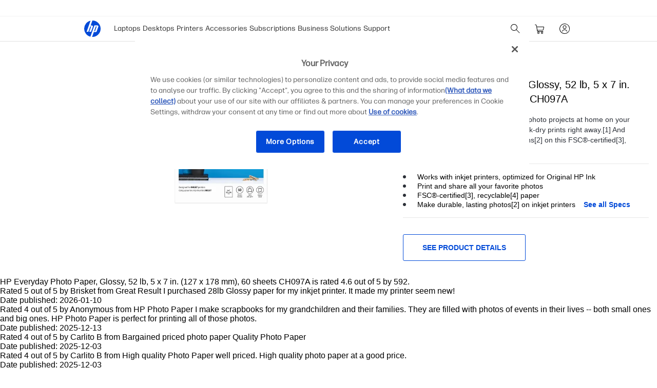

--- FILE ---
content_type: text/html; charset=utf-8
request_url: https://www.hp.com/us-en/shop/reviews/hp-everyday-glossy-photo-paper-60-sht-5-x-7-in-p-ch097a-1
body_size: 178832
content:
<!doctype html>
    <html lang="en-us">
      <head>
        <script>window.dataLayer = window.dataLayer || [];</script>
        <script>(function(w,d,s,l,i){w[l]=w[l]||[];w[l].push({'gtm.start':new Date().getTime(),event:'gtm.js'});var
    f=d.getElementsByTagName(s)[0],j=d.createElement(s),dl=l!='dataLayer'?'&l='+l:'';j.async=true;j.src
    ='https://www.googletagmanager.com/gtm.js?id='+i+dl;})(window,document,
    'script','dataLayer','GTM');</script>
        
        <link rel="dns-prefetch" href="//rcom.dynamicyield.com"><link rel="preconnect" href="//rcom.dynamicyield.com"><link rel="dns-prefetch" href="//st.dynamicyield.com"><link rel="preconnect" href="//st.dynamicyield.com"><link rel="dns-prefetch" href="//cdn.dynamicyield.com"><link rel="preconnect" href="//cdn.dynamicyield.com"><link rel="dns-prefetch" href="https://nexus.ensighten.com"><link rel="preconnect" href="https://nexus.ensighten.com"><link rel="dns-prefetch" href="https://www.googletagmanager.com"><link rel="preconnect" href="https://www.googletagmanager.com">
        <link rel="preload" href="/us-en/shop/app/static/js/media/fonts/FormaDJRMicro-ExtraBold.woff2"  as="font" crossorigin="anonymous"><link rel="preload" href="/us-en/shop/app/static/js/media/fonts/FormaDJRMicro-Regular.woff2"  as="font" crossorigin="anonymous"><link rel="preload" href="/us-en/shop/app/static/js/media/fonts/FormaDJRMicro-Bold.woff2"  as="font" crossorigin="anonymous">
        <link rel="prefetch" href="https://cdn.dynamicyield.com/api/8784964/api_static.js"as="script"><link rel="prefetch" href="https://cdn.dynamicyield.com/api/8784964/api_dynamic.js"as="script"><link rel="prefetch" href="https://www.googletagmanager.com/gtm.js?id=GTM-P9TRBRZ"as="script">
        <meta  name="theme-color" content="#0096d6" />
		<meta name="target_country" content="us"/>
		<meta  name="web_section_id" content="R329" />
		<meta  charset="utf-8" />
		<meta  http-equiv="x-ua-compatible" content="ie=edge" />
		<meta  name="viewport" content="width=device-width, initial-scale=1, shrink-to-fit=no" />
		<meta  name="udl" content="enable" />
		<link rel="sitemap" type="application/xml" title="Nav Sitemap" href="https://www.hp.com/sitemap-us-app-nav.xml" />
		<script type="text/javascript"> ;window.NREUM||(NREUM={});NREUM.init={distributed_tracing:{enabled:true},privacy:{cookies_enabled:true},ajax:{deny_list:["bam.nr-data.net"]}};  ;NREUM.loader_config={accountID:"3043875",trustKey:"3043875",agentID:"601394608",licenseKey:"NRJS-58683442a4f3c42905f",applicationID:"601394608"}; ;NREUM.info={beacon:"bam.nr-data.net",errorBeacon:"bam.nr-data.net",licenseKey:"NRJS-58683442a4f3c42905f",applicationID:"601394608",sa:1}; ;/*! For license information please see nr-loader-spa-1.263.0.min.js.LICENSE.txt */ (()=>{var e,t,r={2983:(e,t,r)=>{"use strict";r.d(t,{D0:()=>v,gD:()=>y,Vp:()=>s,oC:()=>x,fr:()=>_,jD:()=>P,hR:()=>A,xN:()=>b,x1:()=>c,aN:()=>T,V:()=>j});var n=r(384),i=r(7864);const o={beacon:n.NT.beacon,errorBeacon:n.NT.errorBeacon,licenseKey:void 0,applicationID:void 0,sa:void 0,queueTime:void 0,applicationTime:void 0,ttGuid:void 0,user:void 0,account:void 0,product:void 0,extra:void 0,jsAttributes:{},userAttributes:void 0,atts:void 0,transactionName:void 0,tNamePlain:void 0},a={};function s(e){if(!e)throw new Error("All info objects require an agent identifier!");if(!a[e])throw new Error("Info for ".concat(e," was never set"));return a[e]}function c(e,t){if(!e)throw new Error("All info objects require an agent identifier!");a[e]=(0,i.a)(t,o);const r=(0,n.nY)(e);r&&(r.info=a[e])}var u=r(993);const d=e=>{if(!e||"string"!=typeof e)return!1;try{document.createDocumentFragment().querySelector(e)}catch{return!1}return!0};var l=r(2614),f=r(944);const h="[data-nr-mask]",g=()=>{const e={mask_selector:"*",block_selector:"[data-nr-block]",mask_input_options:{color:!1,date:!1,"datetime-local":!1,email:!1,month:!1,number:!1,range:!1,search:!1,tel:!1,text:!1,time:!1,url:!1,week:!1,textarea:!1,select:!1,password:!0}};return{ajax:{deny_list:void 0,block_internal:!0,enabled:!0,harvestTimeSeconds:10,autoStart:!0},distributed_tracing:{enabled:void 0,exclude_newrelic_header:void 0,cors_use_newrelic_header:void 0,cors_use_tracecontext_headers:void 0,allowed_origins:void 0},feature_flags:[],harvest:{tooManyRequestsDelay:60},jserrors:{enabled:!0,harvestTimeSeconds:10,autoStart:!0},logging:{enabled:!0,harvestTimeSeconds:10,autoStart:!0,level:u.p_.INFO},metrics:{enabled:!0,autoStart:!0},obfuscate:void 0,page_action:{enabled:!0,harvestTimeSeconds:30,autoStart:!0},page_view_event:{enabled:!0,autoStart:!0},page_view_timing:{enabled:!0,harvestTimeSeconds:30,long_task:!1,autoStart:!0},privacy:{cookies_enabled:!0},proxy:{assets:void 0,beacon:void 0},session:{expiresMs:l.wk,inactiveMs:l.BB},session_replay:{autoStart:!0,enabled:!1,harvestTimeSeconds:60,preload:!1,sampling_rate:10,error_sampling_rate:100,collect_fonts:!1,inline_images:!1,inline_stylesheet:!0,fix_stylesheets:!0,mask_all_inputs:!0,get mask_text_selector(){return e.mask_selector},set mask_text_selector(t){d(t)?e.mask_selector="".concat(t,",").concat(h):""===t||null===t?e.mask_selector=h:(0,f.R)(5,t)},get block_class(){return"nr-block"},get ignore_class(){return"nr-ignore"},get mask_text_class(){return"nr-mask"},get block_selector(){return e.block_selector},set block_selector(t){d(t)?e.block_selector+=",".concat(t):""!==t&&(0,f.R)(6,t)},get mask_input_options(){return e.mask_input_options},set mask_input_options(t){t&&"object"==typeof t?e.mask_input_options={...t,password:!0}:(0,f.R)(7,t)}},session_trace:{enabled:!0,harvestTimeSeconds:10,autoStart:!0},soft_navigations:{enabled:!0,harvestTimeSeconds:10,autoStart:!0},spa:{enabled:!0,harvestTimeSeconds:10,autoStart:!0},ssl:void 0}},p={},m="All configuration objects require an agent identifier!";function v(e){if(!e)throw new Error(m);if(!p[e])throw new Error("Configuration for ".concat(e," was never set"));return p[e]}function b(e,t){if(!e)throw new Error(m);p[e]=(0,i.a)(t,g());const r=(0,n.nY)(e);r&&(r.init=p[e])}function y(e,t){if(!e)throw new Error(m);var r=v(e);if(r){for(var n=t.split("."),i=0;i<n.length-1;i++)if("object"!=typeof(r=r[n[i]]))return;r=r[n[n.length-1]]}return r}const w={accountID:void 0,trustKey:void 0,agentID:void 0,licenseKey:void 0,applicationID:void 0,xpid:void 0},R={};function x(e){if(!e)throw new Error("All loader-config objects require an agent identifier!");if(!R[e])throw new Error("LoaderConfig for ".concat(e," was never set"));return R[e]}function T(e,t){if(!e)throw new Error("All loader-config objects require an agent identifier!");R[e]=(0,i.a)(t,w);const r=(0,n.nY)(e);r&&(r.loader_config=R[e])}const A=(0,n.dV)().o;var E=r(6154),N=r(9324);const S={buildEnv:N.F3,distMethod:N.Xs,version:N.xv,originTime:E.WN},O={customTransaction:void 0,disabled:!1,isolatedBacklog:!1,loaderType:void 0,maxBytes:3e4,onerror:void 0,origin:""+E.gm.location,ptid:void 0,releaseIds:{},appMetadata:{},session:void 0,denyList:void 0,harvestCount:0,timeKeeper:void 0},I={};function _(e){if(!e)throw new Error("All runtime objects require an agent identifier!");if(!I[e])throw new Error("Runtime for ".concat(e," was never set"));return I[e]}function j(e,t){if(!e)throw new Error("All runtime objects require an agent identifier!");I[e]={...(0,i.a)(t,O),...S};const r=(0,n.nY)(e);r&&(r.runtime=I[e])}function P(e){return function(e){try{const t=s(e);return!!t.licenseKey&&!!t.errorBeacon&&!!t.applicationID}catch(e){return!1}}(e)}},7864:(e,t,r)=>{"use strict";r.d(t,{a:()=>i});var n=r(944);function i(e,t){try{if(!e||"object"!=typeof e)return(0,n.R)(3);if(!t||"object"!=typeof t)return(0,n.R)(4);const r=Object.create(Object.getPrototypeOf(t),Object.getOwnPropertyDescriptors(t)),o=0===Object.keys(r).length?e:r;for(let a in o)if(void 0!==e[a])try{if(null===e[a]){r[a]=null;continue}Array.isArray(e[a])&&Array.isArray(t[a])?r[a]=Array.from(new Set([...e[a],...t[a]])):"object"==typeof e[a]&&"object"==typeof t[a]?r[a]=i(e[a],t[a]):r[a]=e[a]}catch(e){(0,n.R)(1,e)}return r}catch(e){(0,n.R)(2,e)}}},9324:(e,t,r)=>{"use strict";r.d(t,{F3:()=>i,Xs:()=>o,Yq:()=>a,xv:()=>n});const n="1.263.0",i="PROD",o="CDN",a="2.0.0-alpha.12"},6154:(e,t,r)=>{"use strict";r.d(t,{A4:()=>s,OF:()=>d,RI:()=>i,Vr:()=>g,WN:()=>p,bv:()=>o,gm:()=>a,lR:()=>f,lT:()=>h,m:()=>u,mw:()=>c,sb:()=>l});var n=r(1863);const i="undefined"!=typeof window&&!!window.document,o="undefined"!=typeof WorkerGlobalScope&&("undefined"!=typeof self&&self instanceof WorkerGlobalScope&&self.navigator instanceof WorkerNavigator||"undefined"!=typeof globalThis&&globalThis instanceof WorkerGlobalScope&&globalThis.navigator instanceof WorkerNavigator),a=i?window:"undefined"!=typeof WorkerGlobalScope&&("undefined"!=typeof self&&self instanceof WorkerGlobalScope&&self||"undefined"!=typeof globalThis&&globalThis instanceof WorkerGlobalScope&&globalThis),s="complete"===a?.document?.readyState,c=Boolean("hidden"===a?.document?.visibilityState),u=""+a?.location,d=/iPad|iPhone|iPod/.test(a.navigator?.userAgent),l=d&&"undefined"==typeof SharedWorker,f=(()=>{const e=a.navigator?.userAgent?.match(/Firefox[/\s](\d+\.\d+)/);return Array.isArray(e)&&e.length>=2?+e[1]:0})(),h=Boolean(i&&window.document.documentMode),g=!!a.navigator?.sendBeacon,p=Date.now()-(0,n.t)()},4777:(e,t,r)=>{"use strict";r.d(t,{J:()=>o});var n=r(944);const i={agentIdentifier:"",ee:void 0};class o{constructor(e){try{if("object"!=typeof e)return(0,n.R)(8);this.sharedContext={},Object.assign(this.sharedContext,i),Object.entries(e).forEach((e=>{let[t,r]=e;Object.keys(i).includes(t)&&(this.sharedContext[t]=r)}))}catch(e){(0,n.R)(9,e)}}}},7295:(e,t,r)=>{"use strict";r.d(t,{Xv:()=>a,gX:()=>i,iW:()=>o});var n=[];function i(e){if(!e||o(e))return!1;if(0===n.length)return!0;for(var t=0;t<n.length;t++){var r=n[t];if("*"===r.hostname)return!1;if(s(r.hostname,e.hostname)&&c(r.pathname,e.pathname))return!1}return!0}function o(e){return void 0===e.hostname}function a(e){if(n=[],e&&e.length)for(var t=0;t<e.length;t++){let r=e[t];if(!r)continue;0===r.indexOf("http://")?r=r.substring(7):0===r.indexOf("https://")&&(r=r.substring(8));const i=r.indexOf("/");let o,a;i>0?(o=r.substring(0,i),a=r.substring(i)):(o=r,a="");let[s]=o.split(":");n.push({hostname:s,pathname:a})}}function s(e,t){return!(e.length>t.length)&&t.indexOf(e)===t.length-e.length}function c(e,t){return 0===e.indexOf("/")&&(e=e.substring(1)),0===t.indexOf("/")&&(t=t.substring(1)),""===e||e===t}},1687:(e,t,r)=>{"use strict";r.d(t,{Ak:()=>c,Ze:()=>l,x3:()=>u});var n=r(7836),i=r(1478),o=r(3606),a=r(860);const s={};function c(e,t){const r={staged:!1,priority:a.P[t]||0};d(e),s[e].get(t)||s[e].set(t,r)}function u(e,t){e&&s[e]&&(s[e].get(t)&&s[e].delete(t),h(e,t,!1),s[e].size&&f(e))}function d(e){if(!e)throw new Error("agentIdentifier required");s[e]||(s[e]=new Map)}function l(){let e=arguments.length>0&&void 0!==arguments[0]?arguments[0]:"",t=arguments.length>1&&void 0!==arguments[1]?arguments[1]:"feature",r=arguments.length>2&&void 0!==arguments[2]&&arguments[2];if(d(e),!e||!s[e].get(t)||r)return h(e,t);s[e].get(t).staged=!0,f(e)}function f(e){const t=Array.from(s[e]);t.every((e=>{let[t,r]=e;return r.staged}))&&(t.sort(((e,t)=>e[1].priority-t[1].priority)),t.forEach((t=>{let[r]=t;s[e].delete(r),h(e,r)})))}function h(e,t){let r=!(arguments.length>2&&void 0!==arguments[2])||arguments[2];const a=e?n.ee.get(e):n.ee,s=o.i.handlers;if(!a.aborted&&a.backlog&&s){if(r){const e=a.backlog[t],r=s[t];if(r){for(let t=0;e&&t<e.length;++t)g(e[t],r);(0,i.$)(r,(function(e,t){(0,i.$)(t,(function(t,r){r[0].on(e,r[1])}))}))}}a.isolatedBacklog||delete s[t],a.backlog[t]=null,a.emit("drain-"+t,[])}}function g(e,t){var r=e[1];(0,i.$)(t[r],(function(t,r){var n=e[0];if(r[0]===n){var i=r[1],o=e[3],a=e[2];i.apply(o,a)}}))}},7836:(e,t,r)=>{"use strict";r.d(t,{P:()=>c,ee:()=>u});var n=r(384),i=r(8990),o=r(2983),a=r(2646),s=r(5607);const c="nr@context:".concat(s.W),u=function e(t,r){var n={},s={},d={},l=!1;try{l=16===r.length&&(0,o.fr)(r).isolatedBacklog}catch(e){}var f={on:g,addEventListener:g,removeEventListener:function(e,t){var r=n[e];if(!r)return;for(var i=0;i<r.length;i++)r[i]===t&&r.splice(i,1)},emit:function(e,r,n,i,o){!1!==o&&(o=!0);if(u.aborted&&!i)return;t&&o&&t.emit(e,r,n);for(var a=h(n),c=p(e),d=c.length,l=0;l<d;l++)c[l].apply(a,r);var g=v()[s[e]];g&&g.push([f,e,r,a]);return a},get:m,listeners:p,context:h,buffer:function(e,t){const r=v();if(t=t||"feature",f.aborted)return;Object.entries(e||{}).forEach((e=>{let[n,i]=e;s[i]=t,t in r||(r[t]=[])}))},abort:function(){f._aborted=!0,Object.keys(f.backlog).forEach((e=>{delete f.backlog[e]}))},isBuffering:function(e){return!!v()[s[e]]},debugId:r,backlog:l?{}:t&&"object"==typeof t.backlog?t.backlog:{},isolatedBacklog:l};return Object.defineProperty(f,"aborted",{get:()=>{let e=f._aborted||!1;return e||(t&&(e=t.aborted),e)}}),f;function h(e){return e&&e instanceof a.y?e:e?(0,i.I)(e,c,(()=>new a.y(c))):new a.y(c)}function g(e,t){n[e]=p(e).concat(t)}function p(e){return n[e]||[]}function m(t){return d[t]=d[t]||e(f,t)}function v(){return f.backlog}}(void 0,"globalEE"),d=(0,n.Zm)();d.ee||(d.ee=u)},2646:(e,t,r)=>{"use strict";r.d(t,{y:()=>n});class n{constructor(e){this.contextId=e}}},9908:(e,t,r)=>{"use strict";r.d(t,{d:()=>n,p:()=>i});var n=r(7836).ee.get("handle");function i(e,t,r,i,o){o?(o.buffer([e],i),o.emit(e,t,r)):(n.buffer([e],i),n.emit(e,t,r))}},3606:(e,t,r)=>{"use strict";r.d(t,{i:()=>o});var n=r(9908);o.on=a;var i=o.handlers={};function o(e,t,r,o){a(o||n.d,i,e,t,r)}function a(e,t,r,i,o){o||(o="feature"),e||(e=n.d);var a=t[o]=t[o]||{};(a[r]=a[r]||[]).push([e,i])}},3878:(e,t,r)=>{"use strict";r.d(t,{DD:()=>c,jT:()=>a,sp:()=>s});var n=r(6154);let i=!1,o=!1;try{const e={get passive(){return i=!0,!1},get signal(){return o=!0,!1}};n.gm.addEventListener("test",null,e),n.gm.removeEventListener("test",null,e)}catch(e){}function a(e,t){return i||o?{capture:!!e,passive:i,signal:t}:!!e}function s(e,t){let r=arguments.length>2&&void 0!==arguments[2]&&arguments[2],n=arguments.length>3?arguments[3]:void 0;window.addEventListener(e,t,a(r,n))}function c(e,t){let r=arguments.length>2&&void 0!==arguments[2]&&arguments[2],n=arguments.length>3?arguments[3]:void 0;document.addEventListener(e,t,a(r,n))}},5607:(e,t,r)=>{"use strict";r.d(t,{W:()=>n});const n=(0,r(9566).bz)()},9566:(e,t,r)=>{"use strict";r.d(t,{LA:()=>s,ZF:()=>c,bz:()=>a,el:()=>u});var n=r(6154);const i="xxxxxxxx-xxxx-4xxx-yxxx-xxxxxxxxxxxx";function o(e,t){return e?15&e[t]:16*Math.random()|0}function a(){const e=n.gm?.crypto||n.gm?.msCrypto;let t,r=0;return e&&e.getRandomValues&&(t=e.getRandomValues(new Uint8Array(30))),i.split("").map((e=>"x"===e?o(t,r++).toString(16):"y"===e?(3&o()|8).toString(16):e)).join("")}function s(e){const t=n.gm?.crypto||n.gm?.msCrypto;let r,i=0;t&&t.getRandomValues&&(r=t.getRandomValues(new Uint8Array(e)));const a=[];for(var s=0;s<e;s++)a.push(o(r,i++).toString(16));return a.join("")}function c(){return s(16)}function u(){return s(32)}},2614:(e,t,r)=>{"use strict";r.d(t,{BB:()=>a,H3:()=>n,g:()=>u,iL:()=>c,tS:()=>s,uh:()=>i,wk:()=>o});const n="NRBA",i="SESSION",o=144e5,a=18e5,s={STARTED:"session-started",PAUSE:"session-pause",RESET:"session-reset",RESUME:"session-resume",UPDATE:"session-update"},c={SAME_TAB:"same-tab",CROSS_TAB:"cross-tab"},u={OFF:0,FULL:1,ERROR:2}},1863:(e,t,r)=>{"use strict";function n(){return Math.floor(performance.now())}r.d(t,{t:()=>n})},7485:(e,t,r)=>{"use strict";r.d(t,{D:()=>i});var n=r(6154);function i(e){if(0===(e||"").indexOf("data:"))return{protocol:"data"};try{const t=new URL(e,location.href),r={port:t.port,hostname:t.hostname,pathname:t.pathname,search:t.search,protocol:t.protocol.slice(0,t.protocol.indexOf(":")),sameOrigin:t.protocol===n.gm?.location?.protocol&&t.host===n.gm?.location?.host};return r.port&&""!==r.port||("http:"===t.protocol&&(r.port="80"),"https:"===t.protocol&&(r.port="443")),r.pathname&&""!==r.pathname?r.pathname.startsWith("/")||(r.pathname="/".concat(r.pathname)):r.pathname="/",r}catch(e){return{}}}},944:(e,t,r)=>{"use strict";function n(e,t){"function"==typeof console.debug&&console.debug("New Relic Warning: https://github.com/newrelic/newrelic-browser-agent/blob/main/docs/warning-codes.md#".concat(e),t)}r.d(t,{R:()=>n})},5284:(e,t,r)=>{"use strict";r.d(t,{t:()=>c,B:()=>s});var n=r(7836),i=r(6154);const o="newrelic";const a=new Set,s={};function c(e,t){const r=n.ee.get(t);s[t]??={},e&&"object"==typeof e&&(a.has(t)||(r.emit("rumresp",[e]),s[t]=e,a.add(t),function(){let e=arguments.length>0&&void 0!==arguments[0]?arguments[0]:{};try{i.gm.dispatchEvent(new CustomEvent(o,{detail:e}))}catch(e){}}({loaded:!0})))}},8990:(e,t,r)=>{"use strict";r.d(t,{I:()=>i});var n=Object.prototype.hasOwnProperty;function i(e,t,r){if(n.call(e,t))return e[t];var i=r();if(Object.defineProperty&&Object.keys)try{return Object.defineProperty(e,t,{value:i,writable:!0,enumerable:!1}),i}catch(e){}return e[t]=i,i}},6389:(e,t,r)=>{"use strict";function n(e){var t=this;let r=arguments.length>1&&void 0!==arguments[1]?arguments[1]:500,n=arguments.length>2&&void 0!==arguments[2]?arguments[2]:{};const i=n?.leading||!1;let o;return function(){for(var n=arguments.length,a=new Array(n),s=0;s<n;s++)a[s]=arguments[s];i&&void 0===o&&(e.apply(t,a),o=setTimeout((()=>{o=clearTimeout(o)}),r)),i||(clearTimeout(o),o=setTimeout((()=>{e.apply(t,a)}),r))}}function i(e){var t=this;let r=!1;return function(){if(!r){r=!0;for(var n=arguments.length,i=new Array(n),o=0;o<n;o++)i[o]=arguments[o];e.apply(t,i)}}}r.d(t,{J:()=>i,s:()=>n})},1478:(e,t,r)=>{"use strict";r.d(t,{$:()=>n});const n=(e,t)=>Object.entries(e||{}).map((e=>{let[r,n]=e;return t(r,n)}))},3304:(e,t,r)=>{"use strict";r.d(t,{A:()=>o});var n=r(7836);const i=()=>{const e=new WeakSet;return(t,r)=>{if("object"==typeof r&&null!==r){if(e.has(r))return;e.add(r)}return r}};function o(e){try{return JSON.stringify(e,i())}catch(e){try{n.ee.emit("internal-error",[e])}catch(e){}}}},5289:(e,t,r)=>{"use strict";r.d(t,{GG:()=>o,sB:()=>a});var n=r(3878);function i(){return"undefined"==typeof document||"complete"===document.readyState}function o(e,t){if(i())return e();(0,n.sp)("load",e,t)}function a(e){if(i())return e();(0,n.DD)("DOMContentLoaded",e)}},384:(e,t,r)=>{"use strict";r.d(t,{NT:()=>o,US:()=>d,Zm:()=>a,bQ:()=>c,dV:()=>s,nY:()=>u,pV:()=>l});var n=r(6154),i=r(1863);const o={beacon:"bam.nr-data.net",errorBeacon:"bam.nr-data.net"};function a(){return n.gm.NREUM||(n.gm.NREUM={}),void 0===n.gm.newrelic&&(n.gm.newrelic=n.gm.NREUM),n.gm.NREUM}function s(){let e=a();return e.o||(e.o={ST:n.gm.setTimeout,SI:n.gm.setImmediate,CT:n.gm.clearTimeout,XHR:n.gm.XMLHttpRequest,REQ:n.gm.Request,EV:n.gm.Event,PR:n.gm.Promise,MO:n.gm.MutationObserver,FETCH:n.gm.fetch}),e}function c(e,t){let r=a();r.initializedAgents??={},t.initializedAt={ms:(0,i.t)(),date:new Date},r.initializedAgents[e]=t}function u(e){let t=a();return t.initializedAgents?.[e]}function d(e,t){a()[e]=t}function l(){return function(){let e=a();const t=e.info||{};e.info={beacon:o.beacon,errorBeacon:o.errorBeacon,...t}}(),function(){let e=a();const t=e.init||{};e.init={...t}}(),s(),function(){let e=a();const t=e.loader_config||{};e.loader_config={...t}}(),a()}},2843:(e,t,r)=>{"use strict";r.d(t,{u:()=>i});var n=r(3878);function i(e){let t=arguments.length>1&&void 0!==arguments[1]&&arguments[1],r=arguments.length>2?arguments[2]:void 0,i=arguments.length>3?arguments[3]:void 0;(0,n.DD)("visibilitychange",(function(){if(t)return void("hidden"===document.visibilityState&&e());e(document.visibilityState)}),r,i)}},8941:(e,t,r)=>{"use strict";r.d(t,{um:()=>f,NZ:()=>R,vC:()=>A,Ri:()=>O,Ak:()=>_,o8:()=>P,MO:()=>U,bX:()=>F});var n=r(7836),i=r(3434),o=r(8990),a=r(6154);const s={},c=a.gm.XMLHttpRequest,u="addEventListener",d="removeEventListener",l="nr@wrapped:".concat(n.P);function f(e){var t=function(e){return(e||n.ee).get("events")}(e);if(s[t.debugId]++)return t;s[t.debugId]=1;var r=(0,i.YM)(t,!0);function f(e){r.inPlace(e,[u,d],"-",g)}function g(e,t){return e[1]}return"getPrototypeOf"in Object&&(a.RI&&h(document,f),h(a.gm,f),h(c.prototype,f)),t.on(u+"-start",(function(e,t){var n=e[1];if(null!==n&&("function"==typeof n||"object"==typeof n)){var i=(0,o.I)(n,l,(function(){var e={object:function(){if("function"!=typeof n.handleEvent)return;return n.handleEvent.apply(n,arguments)},function:n}[typeof n];return e?r(e,"fn-",null,e.name||"anonymous"):n}));this.wrapped=e[1]=i}})),t.on(d+"-start",(function(e){e[1]=this.wrapped||e[1]})),t}function h(e,t){let r=e;for(;"object"==typeof r&&!Object.prototype.hasOwnProperty.call(r,u);)r=Object.getPrototypeOf(r);for(var n=arguments.length,i=new Array(n>2?n-2:0),o=2;o<n;o++)i[o-2]=arguments[o];r&&t(r,...i)}var g="fetch-",p=g+"body-",m=["arrayBuffer","blob","json","text","formData"],v=a.gm.Request,b=a.gm.Response,y="prototype";const w={};function R(e){const t=function(e){return(e||n.ee).get("fetch")}(e);if(!(v&&b&&a.gm.fetch))return t;if(w[t.debugId]++)return t;function r(e,r,i){var o=e[r];"function"==typeof o&&(e[r]=function(){var e,r=[...arguments],a={};t.emit(i+"before-start",[r],a),a[n.P]&&a[n.P].dt&&(e=a[n.P].dt);var s=o.apply(this,r);return t.emit(i+"start",[r,e],s),s.then((function(e){return t.emit(i+"end",[null,e],s),e}),(function(e){throw t.emit(i+"end",[e],s),e}))})}return w[t.debugId]=1,m.forEach((e=>{r(v[y],e,p),r(b[y],e,p)})),r(a.gm,"fetch",g),t.on(g+"end",(function(e,r){var n=this;if(r){var i=r.headers.get("content-length");null!==i&&(n.rxSize=i),t.emit(g+"done",[null,r],n)}else t.emit(g+"done",[e],n)})),t}const x={},T=["pushState","replaceState"];function A(e){const t=function(e){return(e||n.ee).get("history")}(e);return!a.RI||x[t.debugId]++||(x[t.debugId]=1,(0,i.YM)(t).inPlace(window.history,T,"-")),t}var E=r(3878);const N={},S=["appendChild","insertBefore","replaceChild"];function O(e){const t=function(e){return(e||n.ee).get("jsonp")}(e);if(!a.RI||N[t.debugId])return t;N[t.debugId]=!0;var r=(0,i.YM)(t),o=/[?&](?:callback|cb)=([^&#]+)/,s=/(.*)\.([^.]+)/,c=/^(\w+)(\.|$)(.*)$/;function u(e,t){if(!e)return t;const r=e.match(c),n=r[1];return u(r[3],t[n])}return r.inPlace(Node.prototype,S,"dom-"),t.on("dom-start",(function(e){!function(e){if(!e||"string"!=typeof e.nodeName||"script"!==e.nodeName.toLowerCase())return;if("function"!=typeof e.addEventListener)return;var n=(i=e.src,a=i.match(o),a?a[1]:null);var i,a;if(!n)return;var c=function(e){var t=e.match(s);if(t&&t.length>=3)return{key:t[2],parent:u(t[1],window)};return{key:e,parent:window}}(n);if("function"!=typeof c.parent[c.key])return;var d={};function l(){t.emit("jsonp-end",[],d),e.removeEventListener("load",l,(0,E.jT)(!1)),e.removeEventListener("error",f,(0,E.jT)(!1))}function f(){t.emit("jsonp-error",[],d),t.emit("jsonp-end",[],d),e.removeEventListener("load",l,(0,E.jT)(!1)),e.removeEventListener("error",f,(0,E.jT)(!1))}r.inPlace(c.parent,[c.key],"cb-",d),e.addEventListener("load",l,(0,E.jT)(!1)),e.addEventListener("error",f,(0,E.jT)(!1)),t.emit("new-jsonp",[e.src],d)}(e[0])})),t}const I={};function _(e){const t=function(e){return(e||n.ee).get("mutation")}(e);if(!a.RI||I[t.debugId])return t;I[t.debugId]=!0;var r=(0,i.YM)(t),o=a.gm.MutationObserver;return o&&(window.MutationObserver=function(e){return this instanceof o?new o(r(e,"fn-")):o.apply(this,arguments)},MutationObserver.prototype=o.prototype),t}const j={};function P(e){const t=function(e){return(e||n.ee).get("promise")}(e);if(j[t.debugId])return t;j[t.debugId]=!0;var r=t.context,o=(0,i.YM)(t),s=a.gm.Promise;return s&&function(){function e(r){var n=t.context(),i=o(r,"executor-",n,null,!1);const a=Reflect.construct(s,[i],e);return t.context(a).getCtx=function(){return n},a}a.gm.Promise=e,Object.defineProperty(e,"name",{value:"Promise"}),e.toString=function(){return s.toString()},Object.setPrototypeOf(e,s),["all","race"].forEach((function(r){const n=s[r];e[r]=function(e){let i=!1;[...e||[]].forEach((e=>{this.resolve(e).then(a("all"===r),a(!1))}));const o=n.apply(this,arguments);return o;function a(e){return function(){t.emit("propagate",[null,!i],o,!1,!1),i=i||!e}}}})),["resolve","reject"].forEach((function(r){const n=s[r];e[r]=function(e){const r=n.apply(this,arguments);return e!==r&&t.emit("propagate",[e,!0],r,!1,!1),r}})),e.prototype=s.prototype;const n=s.prototype.then;s.prototype.then=function(){var e=this,i=r(e);i.promise=e;for(var a=arguments.length,s=new Array(a),c=0;c<a;c++)s[c]=arguments[c];s[0]=o(s[0],"cb-",i,null,!1),s[1]=o(s[1],"cb-",i,null,!1);const u=n.apply(this,s);return i.nextPromise=u,t.emit("propagate",[e,!0],u,!1,!1),u},s.prototype.then[i.Jt]=n,t.on("executor-start",(function(e){e[0]=o(e[0],"resolve-",this,null,!1),e[1]=o(e[1],"resolve-",this,null,!1)})),t.on("executor-err",(function(e,t,r){e[1](r)})),t.on("cb-end",(function(e,r,n){t.emit("propagate",[n,!0],this.nextPromise,!1,!1)})),t.on("propagate",(function(e,r,n){this.getCtx&&!r||(this.getCtx=function(){if(e instanceof Promise)var r=t.context(e);return r&&r.getCtx?r.getCtx():this})}))}(),t}const C={},k="setTimeout",L="setInterval",D="clearTimeout",H="-start",M="-",K=[k,"setImmediate",L,D,"clearImmediate"];function U(e){const t=function(e){return(e||n.ee).get("timer")}(e);if(C[t.debugId]++)return t;C[t.debugId]=1;var r=(0,i.YM)(t);return r.inPlace(a.gm,K.slice(0,2),k+M),r.inPlace(a.gm,K.slice(2,3),L+M),r.inPlace(a.gm,K.slice(3),D+M),t.on(L+H,(function(e,t,n){e[0]=r(e[0],"fn-",null,n)})),t.on(k+H,(function(e,t,n){this.method=n,this.timerDuration=isNaN(e[1])?0:+e[1],e[0]=r(e[0],"fn-",this,n)})),t}var B=r(944);const G={},V=["open","send"];function F(e){var t=e||n.ee;const r=function(e){return(e||n.ee).get("xhr")}(t);if(G[r.debugId]++)return r;G[r.debugId]=1,f(t);var o=(0,i.YM)(r),s=a.gm.XMLHttpRequest,c=a.gm.MutationObserver,u=a.gm.Promise,d=a.gm.setInterval,l="readystatechange",h=["onload","onerror","onabort","onloadstart","onloadend","onprogress","ontimeout"],g=[],p=a.gm.XMLHttpRequest=function(e){const t=new s(e),n=r.context(t);try{r.emit("new-xhr",[t],n),t.addEventListener(l,(i=n,function(){var e=this;e.readyState>3&&!i.resolved&&(i.resolved=!0,r.emit("xhr-resolved",[],e)),o.inPlace(e,h,"fn-",R)}),(0,E.jT)(!1))}catch(e){(0,B.R)(15,e);try{r.emit("internal-error",[e])}catch(e){}}var i;return t};function m(e,t){o.inPlace(t,["onreadystatechange"],"fn-",R)}if(function(e,t){for(var r in e)t[r]=e[r]}(s,p),p.prototype=s.prototype,o.inPlace(p.prototype,V,"-xhr-",R),r.on("send-xhr-start",(function(e,t){m(e,t),function(e){g.push(e),c&&(v?v.then(w):d?d(w):(b=-b,y.data=b))}(t)})),r.on("open-xhr-start",m),c){var v=u&&u.resolve();if(!d&&!u){var b=1,y=document.createTextNode(b);new c(w).observe(y,{characterData:!0})}}else t.on("fn-end",(function(e){e[0]&&e[0].type===l||w()}));function w(){for(var e=0;e<g.length;e++)m(0,g[e]);g.length&&(g=[])}function R(e,t){return t}return r}},3434:(e,t,r)=>{"use strict";r.d(t,{Jt:()=>o,YM:()=>c});var n=r(7836),i=r(5607);const o="nr@original:".concat(i.W);var a=Object.prototype.hasOwnProperty,s=!1;function c(e,t){return e||(e=n.ee),r.inPlace=function(e,t,n,i,o){n||(n="");const a="-"===n.charAt(0);for(let s=0;s<t.length;s++){const c=t[s],u=e[c];d(u)||(e[c]=r(u,a?c+n:n,i,c,o))}},r.flag=o,r;function r(t,r,n,s,c){return d(t)?t:(r||(r=""),nrWrapper[o]=t,function(e,t,r){if(Object.defineProperty&&Object.keys)try{return Object.keys(e).forEach((function(r){Object.defineProperty(t,r,{get:function(){return e[r]},set:function(t){return e[r]=t,t}})})),t}catch(e){u([e],r)}for(var n in e)a.call(e,n)&&(t[n]=e[n])}(t,nrWrapper,e),nrWrapper);function nrWrapper(){var o,a,d,l;try{a=this,o=[...arguments],d="function"==typeof n?n(o,a):n||{}}catch(t){u([t,"",[o,a,s],d],e)}i(r+"start",[o,a,s],d,c);try{return l=t.apply(a,o)}catch(e){throw i(r+"err",[o,a,e],d,c),e}finally{i(r+"end",[o,a,l],d,c)}}}function i(r,n,i,o){if(!s||t){var a=s;s=!0;try{e.emit(r,n,i,t,o)}catch(t){u([t,r,n,i],e)}s=a}}}function u(e,t){t||(t=n.ee);try{t.emit("internal-error",e)}catch(e){}}function d(e){return!(e&&"function"==typeof e&&e.apply&&!e[o])}},9300:(e,t,r)=>{"use strict";r.d(t,{T:()=>n});const n=r(860).K.ajax},6774:(e,t,r)=>{"use strict";r.d(t,{T:()=>n});const n=r(860).K.jserrors},993:(e,t,r)=>{"use strict";r.d(t,{ET:()=>o,It:()=>s,TZ:()=>a,p_:()=>i});var n=r(860);const i={ERROR:"ERROR",WARN:"WARN",INFO:"INFO",DEBUG:"DEBUG",TRACE:"TRACE"},o="log",a=n.K.logging,s=1e6},3785:(e,t,r)=>{"use strict";r.d(t,{R:()=>c,b:()=>u});var n=r(9908),i=r(1863),o=r(860),a=r(3969),s=r(993);function c(e,t){let r=arguments.length>2&&void 0!==arguments[2]?arguments[2]:{},c=arguments.length>3&&void 0!==arguments[3]?arguments[3]:s.p_.INFO;(0,n.p)(a.xV,["API/logging/".concat(c.toLowerCase(),"/called")],void 0,o.K.metrics,e),(0,n.p)(s.ET,[(0,i.t)(),t,r,c],void 0,o.K.logging,e)}function u(e){return"string"==typeof e&&Object.values(s.p_).some((t=>t===e))}},3969:(e,t,r)=>{"use strict";r.d(t,{TZ:()=>n,XG:()=>s,rs:()=>i,xV:()=>a,z_:()=>o});const n=r(860).K.metrics,i="sm",o="cm",a="storeSupportabilityMetrics",s="storeEventMetrics"},8166:(e,t,r)=>{"use strict";r.d(t,{T:()=>n});const n=r(860).K.pageAction},6630:(e,t,r)=>{"use strict";r.d(t,{T:()=>n});const n=r(860).K.pageViewEvent},782:(e,t,r)=>{"use strict";r.d(t,{T:()=>n});const n=r(860).K.pageViewTiming},6344:(e,t,r)=>{"use strict";r.d(t,{BB:()=>f,G4:()=>o,It:()=>c,No:()=>u,Qb:()=>h,TZ:()=>i,Ug:()=>a,_s:()=>s,bc:()=>l,yP:()=>d});var n=r(2614);const i=r(860).K.sessionReplay,o={RECORD:"recordReplay",PAUSE:"pauseReplay",REPLAY_RUNNING:"replayRunning",ERROR_DURING_REPLAY:"errorDuringReplay"},a=.12,s={DomContentLoaded:0,Load:1,FullSnapshot:2,IncrementalSnapshot:3,Meta:4,Custom:5},c=1e6,u=64e3,d={[n.g.ERROR]:15e3,[n.g.FULL]:3e5,[n.g.OFF]:0},l={RESET:{message:"Session was reset",sm:"Reset"},IMPORT:{message:"Recorder failed to import",sm:"Import"},TOO_MANY:{message:"429: Too Many Requests",sm:"Too-Many"},TOO_BIG:{message:"Payload was too large",sm:"Too-Big"},CROSS_TAB:{message:"Session Entity was set to OFF on another tab",sm:"Cross-Tab"},ENTITLEMENTS:{message:"Session Replay is not allowed and will not be started",sm:"Entitlement"}},f=5e3,h={API:"api"}},5270:(e,t,r)=>{"use strict";r.d(t,{Aw:()=>s,CT:()=>c,SR:()=>a});var n=r(2983),i=r(7767),o=r(6154);function a(e){return!!n.hR.MO&&(0,i.V)(e)&&!0===(0,n.gD)(e,"session_trace.enabled")}function s(e){return!0===(0,n.gD)(e,"session_replay.preload")&&a(e)}function c(e,t){const r=t.correctAbsoluteTimestamp(e);return{originalTimestamp:e,correctedTimestamp:r,timestampDiff:e-r,originTime:o.WN,correctedOriginTime:t.correctedOriginTime,originTimeDiff:Math.floor(o.WN-t.correctedOriginTime)}}},3738:(e,t,r)=>{"use strict";r.d(t,{He:()=>i,Kp:()=>s,Lc:()=>u,Rz:()=>d,TZ:()=>n,bD:()=>o,d3:()=>a,jx:()=>l,uP:()=>c});const n=r(860).K.sessionTrace,i="bstResource",o="resource",a="-start",s="-end",c="fn"+a,u="fn"+s,d="pushState",l=1e3},3962:(e,t,r)=>{"use strict";r.d(t,{AM:()=>o,O2:()=>s,Qu:()=>c,TZ:()=>a,ih:()=>u,tC:()=>i});var n=r(860);const i=["click","keydown","submit"],o="api",a=n.K.softNav,s={INITIAL_PAGE_LOAD:"",ROUTE_CHANGE:1,UNSPECIFIED:2},c={INTERACTION:1,AJAX:2,CUSTOM_END:3,CUSTOM_TRACER:4},u={IP:"in progress",FIN:"finished",CAN:"cancelled"}},7378:(e,t,r)=>{"use strict";r.d(t,{$p:()=>x,BR:()=>b,Kp:()=>R,L3:()=>y,Lc:()=>c,NC:()=>o,SG:()=>d,TZ:()=>i,U6:()=>g,UT:()=>m,d3:()=>w,dT:()=>f,e5:()=>A,gx:()=>v,l9:()=>l,oW:()=>h,op:()=>p,rw:()=>u,tH:()=>E,uP:()=>s,wW:()=>T,xq:()=>a});var n=r(2983);const i=r(860).K.spa,o=["click","submit","keypress","keydown","keyup","change"],a=999,s="fn-start",c="fn-end",u="cb-start",d="api-ixn-",l="remaining",f="interaction",h="spaNode",g="jsonpNode",p="fetch-start",m="fetch-done",v="fetch-body-",b="jsonp-end",y=n.hR.ST,w="-start",R="-end",x="-body",T="cb"+R,A="jsTime",E="fetch"},4234:(e,t,r)=>{"use strict";r.d(t,{W:()=>i});var n=r(7836);class i{constructor(e,t,r){this.agentIdentifier=e,this.aggregator=t,this.ee=n.ee.get(e),this.featureName=r,this.blocked=!1}}},7767:(e,t,r)=>{"use strict";r.d(t,{V:()=>o});var n=r(2983),i=r(6154);const o=e=>i.RI&&!0===(0,n.gD)(e,"privacy.cookies_enabled")},425:(e,t,r)=>{"use strict";r.d(t,{j:()=>O});var n=r(860),i=r(2983),o=r(9908),a=r(7836),s=r(1687),c=r(5289),u=r(6154),d=r(944),l=r(3969),f=r(384),h=r(6344);const g=["setErrorHandler","finished","addToTrace","addRelease","addPageAction","setCurrentRouteName","setPageViewName","setCustomAttribute","interaction","noticeError","setUserId","setApplicationVersion","start",h.G4.RECORD,h.G4.PAUSE,"log","wrapLogger"],p=["setErrorHandler","finished","addToTrace","addRelease"];var m=r(1863),v=r(2614),b=r(993),y=r(3785),w=r(2646),R=r(3434);function x(e,t,r,n){if("object"!=typeof t||!t||"string"!=typeof r||!r||"function"!=typeof t[r])return(0,d.R)(29);const i=function(e){return(e||a.ee).get("logger")}(e),o=(0,R.YM)(i),s=new w.y(a.P);return s.level=n.level,s.customAttributes=n.customAttributes,o.inPlace(t,[r],"wrap-logger-",s),i}function T(){const e=(0,f.pV)();g.forEach((t=>{e[t]=function(){for(var r=arguments.length,n=new Array(r),i=0;i<r;i++)n[i]=arguments[i];return function(t){for(var r=arguments.length,n=new Array(r>1?r-1:0),i=1;i<r;i++)n[i-1]=arguments[i];let o=[];return Object.values(e.initializedAgents).forEach((e=>{e&&e.api?e.exposed&&e.api[t]&&o.push(e.api[t](...n)):(0,d.R)(38,t)})),o.length>1?o:o[0]}(t,...n)}}))}const A={};var E=r(5284);const N=e=>{const t=e.startsWith("http");e+="/",r.p=t?e:"https://"+e};let S=!1;function O(e){let t=arguments.length>1&&void 0!==arguments[1]?arguments[1]:{},g=arguments.length>2?arguments[2]:void 0,w=arguments.length>3?arguments[3]:void 0,{init:R,info:O,loader_config:I,runtime:_={loaderType:g},exposed:j=!0}=t;const P=(0,f.pV)();O||(R=P.init,O=P.info,I=P.loader_config),(0,i.xN)(e.agentIdentifier,R||{}),(0,i.aN)(e.agentIdentifier,I||{}),O.jsAttributes??={},u.bv&&(O.jsAttributes.isWorker=!0),(0,i.x1)(e.agentIdentifier,O);const C=(0,i.D0)(e.agentIdentifier),k=[O.beacon,O.errorBeacon];S||(C.proxy.assets&&(N(C.proxy.assets),k.push(C.proxy.assets)),C.proxy.beacon&&k.push(C.proxy.beacon),T(),(0,f.US)("activatedFeatures",E.B),e.runSoftNavOverSpa&&=!0===C.soft_navigations.enabled&&C.feature_flags.includes("soft_nav")),_.denyList=[...C.ajax.deny_list||[],...C.ajax.block_internal?k:[]],_.ptid=e.agentIdentifier,(0,i.V)(e.agentIdentifier,_),void 0===e.api&&(e.api=function(e,t){let f=arguments.length>2&&void 0!==arguments[2]&&arguments[2];t||(0,s.Ak)(e,"api");const g={};var w=a.ee.get(e),R=w.get("tracer");A[e]=v.g.OFF,w.on(h.G4.REPLAY_RUNNING,(t=>{A[e]=t}));var T="api-",E=T+"ixn-";function N(t,r,n,o){const a=(0,i.Vp)(e);return null===r?delete a.jsAttributes[t]:(0,i.x1)(e,{...a,jsAttributes:{...a.jsAttributes,[t]:r}}),I(T,n,!0,o||null===r?"session":void 0)(t,r)}function S(){}g.log=function(e){let{customAttributes:t={},level:r=b.p_.INFO}=arguments.length>1&&void 0!==arguments[1]?arguments[1]:{};(0,o.p)(l.xV,["API/log/called"],void 0,n.K.metrics,w),(0,y.R)(w,e,t,r)},g.wrapLogger=function(e,t){let{customAttributes:r={},level:i=b.p_.INFO}=arguments.length>2&&void 0!==arguments[2]?arguments[2]:{};(0,o.p)(l.xV,["API/wrapLogger/called"],void 0,n.K.metrics,w),x(w,e,t,{customAttributes:r,level:i})},p.forEach((e=>{g[e]=I(T,e,!0,"api")})),g.addPageAction=I(T,"addPageAction",!0,n.K.pageAction),g.setPageViewName=function(t,r){if("string"==typeof t)return"/"!==t.charAt(0)&&(t="/"+t),(0,i.fr)(e).customTransaction=(r||"http://custom.transaction")+t,I(T,"setPageViewName",!0)()},g.setCustomAttribute=function(e,t){let r=arguments.length>2&&void 0!==arguments[2]&&arguments[2];if("string"==typeof e){if(["string","number","boolean"].includes(typeof t)||null===t)return N(e,t,"setCustomAttribute",r);(0,d.R)(40,typeof t)}else(0,d.R)(39,typeof e)},g.setUserId=function(e){if("string"==typeof e||null===e)return N("enduser.id",e,"setUserId",!0);(0,d.R)(41,typeof e)},g.setApplicationVersion=function(e){if("string"==typeof e||null===e)return N("application.version",e,"setApplicationVersion",!1);(0,d.R)(42,typeof e)},g.start=()=>{try{(0,o.p)(l.xV,["API/start/called"],void 0,n.K.metrics,w),w.emit("manual-start-all")}catch(e){(0,d.R)(23,e)}},g[h.G4.RECORD]=function(){(0,o.p)(l.xV,["API/recordReplay/called"],void 0,n.K.metrics,w),(0,o.p)(h.G4.RECORD,[],void 0,n.K.sessionReplay,w)},g[h.G4.PAUSE]=function(){(0,o.p)(l.xV,["API/pauseReplay/called"],void 0,n.K.metrics,w),(0,o.p)(h.G4.PAUSE,[],void 0,n.K.sessionReplay,w)},g.interaction=function(e){return(new S).get("object"==typeof e?e:{})};const O=S.prototype={createTracer:function(e,t){var r={},i=this,a="function"==typeof t;return(0,o.p)(l.xV,["API/createTracer/called"],void 0,n.K.metrics,w),f||(0,o.p)(E+"tracer",[(0,m.t)(),e,r],i,n.K.spa,w),function(){if(R.emit((a?"":"no-")+"fn-start",[(0,m.t)(),i,a],r),a)try{return t.apply(this,arguments)}catch(e){const t="string"==typeof e?new Error(e):e;throw R.emit("fn-err",[arguments,this,t],r),t}finally{R.emit("fn-end",[(0,m.t)()],r)}}}};function I(e,t,r,i){return function(){return(0,o.p)(l.xV,["API/"+t+"/called"],void 0,n.K.metrics,w),i&&(0,o.p)(e+t,[(0,m.t)(),...arguments],r?null:this,i,w),r?void 0:this}}function _(){r.e(478).then(r.bind(r,8778)).then((t=>{let{setAPI:r}=t;r(e),(0,s.Ze)(e,"api")})).catch((e=>{(0,d.R)(27,e),w.abort()}))}return["actionText","setName","setAttribute","save","ignore","onEnd","getContext","end","get"].forEach((e=>{O[e]=I(E,e,void 0,f?n.K.softNav:n.K.spa)})),g.setCurrentRouteName=f?I(E,"routeName",void 0,n.K.softNav):I(T,"routeName",!0,n.K.spa),g.noticeError=function(t,r){"string"==typeof t&&(t=new Error(t)),(0,o.p)(l.xV,["API/noticeError/called"],void 0,n.K.metrics,w),(0,o.p)("err",[t,(0,m.t)(),!1,r,!!A[e]],void 0,n.K.jserrors,w)},u.RI?(0,c.GG)((()=>_()),!0):_(),g}(e.agentIdentifier,w,e.runSoftNavOverSpa)),void 0===e.exposed&&(e.exposed=j),S=!0}},8374:(e,t,r)=>{r.nc=(()=>{try{return document?.currentScript?.nonce}catch(e){}return""})()},860:(e,t,r)=>{"use strict";r.d(t,{K:()=>n,P:()=>i});const n={ajax:"ajax",jserrors:"jserrors",logging:"logging",metrics:"metrics",pageAction:"page_action",pageViewEvent:"page_view_event",pageViewTiming:"page_view_timing",sessionReplay:"session_replay",sessionTrace:"session_trace",softNav:"soft_navigations",spa:"spa"},i={[n.pageViewEvent]:1,[n.pageViewTiming]:2,[n.metrics]:3,[n.jserrors]:4,[n.spa]:5,[n.ajax]:6,[n.sessionTrace]:7,[n.pageAction]:8,[n.softNav]:9,[n.sessionReplay]:10,[n.logging]:11}}},n={};function i(e){var t=n[e];if(void 0!==t)return t.exports;var o=n[e]={exports:{}};return r[e](o,o.exports,i),o.exports}i.m=r,i.d=(e,t)=>{for(var r in t)i.o(t,r)&&!i.o(e,r)&&Object.defineProperty(e,r,{enumerable:!0,get:t[r]})},i.f={},i.e=e=>Promise.all(Object.keys(i.f).reduce(((t,r)=>(i.f[r](e,t),t)),[])),i.u=e=>({212:"nr-spa-compressor",249:"nr-spa-recorder",478:"nr-spa"}[e]+"-1.263.0.min.js"),i.o=(e,t)=>Object.prototype.hasOwnProperty.call(e,t),e={},t="NRBA-1.263.0.PROD:",i.l=(r,n,o,a)=>{if(e[r])e[r].push(n);else{var s,c;if(void 0!==o)for(var u=document.getElementsByTagName("script"),d=0;d<u.length;d++){var l=u[d];if(l.getAttribute("src")==r||l.getAttribute("data-webpack")==t+o){s=l;break}}if(!s){c=!0;var f={478:"sha512-9jwK5EXE3dKDM557QVJkJa3KNyxeYjSwldk6olxtGLO7VhrWEyCUhdyGCaxFsfOxcBh+cCW+94hhz56dSL0dMw==",249:"sha512-Urj0wU3GFPdOO++t6BFDcgrDBQw9BCNCMPa3XT4U8VJspMuKfjG+9jfPJSVDJvc3hLhSVddCZgCUhNQAtBC7Fw==",212:"sha512-SZvLf1toh7R+zIeLutWd+TjVgMVWSUUoJdrCHrlBVC/L6qu4zyZAyXXDd1LZgzISa84x/CDTCejM/ibqFbvaPA=="};(s=document.createElement("script")).charset="utf-8",s.timeout=120,i.nc&&s.setAttribute("nonce",i.nc),s.setAttribute("data-webpack",t+o),s.src=r,0!==s.src.indexOf(window.location.origin+"/")&&(s.crossOrigin="anonymous"),f[a]&&(s.integrity=f[a])}e[r]=[n];var h=(t,n)=>{s.onerror=s.onload=null,clearTimeout(g);var i=e[r];if(delete e[r],s.parentNode&&s.parentNode.removeChild(s),i&&i.forEach((e=>e(n))),t)return t(n)},g=setTimeout(h.bind(null,void 0,{type:"timeout",target:s}),12e4);s.onerror=h.bind(null,s.onerror),s.onload=h.bind(null,s.onload),c&&document.head.appendChild(s)}},i.r=e=>{"undefined"!=typeof Symbol&&Symbol.toStringTag&&Object.defineProperty(e,Symbol.toStringTag,{value:"Module"}),Object.defineProperty(e,"__esModule",{value:!0})},i.p="https://js-agent.newrelic.com/",(()=>{var e={38:0,788:0};i.f.j=(t,r)=>{var n=i.o(e,t)?e[t]:void 0;if(0!==n)if(n)r.push(n[2]);else{var o=new Promise(((r,i)=>n=e[t]=[r,i]));r.push(n[2]=o);var a=i.p+i.u(t),s=new Error;i.l(a,(r=>{if(i.o(e,t)&&(0!==(n=e[t])&&(e[t]=void 0),n)){var o=r&&("load"===r.type?"missing":r.type),a=r&&r.target&&r.target.src;s.message="Loading chunk "+t+" failed.\n("+o+": "+a+")",s.name="ChunkLoadError",s.type=o,s.request=a,n[1](s)}}),"chunk-"+t,t)}};var t=(t,r)=>{var n,o,[a,s,c]=r,u=0;if(a.some((t=>0!==e[t]))){for(n in s)i.o(s,n)&&(i.m[n]=s[n]);if(c)c(i)}for(t&&t(r);u<a.length;u++)o=a[u],i.o(e,o)&&e[o]&&e[o][0](),e[o]=0},r=self["webpackChunk:NRBA-1.263.0.PROD"]=self["webpackChunk:NRBA-1.263.0.PROD"]||[];r.forEach(t.bind(null,0)),r.push=t.bind(null,r.push.bind(r))})(),(()=>{"use strict";i(8374);var e=i(944),t=i(6344),r=i(9566),n=i(7836);class o{agentIdentifier;constructor(){let e=arguments.length>0&&void 0!==arguments[0]?arguments[0]:(0,r.LA)(16);this.agentIdentifier=e,this.ee=n.ee.get(e)}#e(t){for(var r=arguments.length,n=new Array(r>1?r-1:0),i=1;i<r;i++)n[i-1]=arguments[i];if("function"==typeof this.api?.[t])return this.api[t](...n);(0,e.R)(35,t)}addPageAction(e,t){return this.#e("addPageAction",e,t)}setPageViewName(e,t){return this.#e("setPageViewName",e,t)}setCustomAttribute(e,t,r){return this.#e("setCustomAttribute",e,t,r)}noticeError(e,t){return this.#e("noticeError",e,t)}setUserId(e){return this.#e("setUserId",e)}setApplicationVersion(e){return this.#e("setApplicationVersion",e)}setErrorHandler(e){return this.#e("setErrorHandler",e)}finished(e){return this.#e("finished",e)}addRelease(e,t){return this.#e("addRelease",e,t)}start(e){return this.#e("start",e)}recordReplay(){return this.#e(t.G4.RECORD)}pauseReplay(){return this.#e(t.G4.PAUSE)}addToTrace(e){return this.#e("addToTrace",e)}setCurrentRouteName(e){return this.#e("setCurrentRouteName",e)}interaction(){return this.#e("interaction")}log(e,t){return this.#e("logInfo",e,t)}wrapLogger(e,t,r){return this.#e("wrapLogger",e,t,r)}}var a=i(860),s=i(2983);const c=Object.values(a.K);function u(e){const t={};return c.forEach((r=>{t[r]=function(e,t){return!0===(0,s.gD)(t,"".concat(e,".enabled"))}(r,e)})),t}var d=i(425);var l=i(1687),f=i(4234),h=i(5289),g=i(6154),p=i(5270),m=i(7767),v=i(6389);class b extends f.W{constructor(e,t,r){let n=!(arguments.length>3&&void 0!==arguments[3])||arguments[3];super(e,t,r),this.auto=n,this.abortHandler=void 0,this.featAggregate=void 0,this.onAggregateImported=void 0,!1===(0,s.gD)(this.agentIdentifier,"".concat(this.featureName,".autoStart"))&&(this.auto=!1),this.auto?(0,l.Ak)(e,r):this.ee.on("manual-start-all",(0,v.J)((()=>{(0,l.Ak)(this.agentIdentifier,this.featureName),this.auto=!0,this.importAggregator()})))}importAggregator(){let t,r=arguments.length>0&&void 0!==arguments[0]?arguments[0]:{};if(this.featAggregate||!this.auto)return;this.onAggregateImported=new Promise((e=>{t=e}));const n=async()=>{let n;try{if((0,m.V)(this.agentIdentifier)){const{setupAgentSession:e}=await i.e(478).then(i.bind(i,6526));n=e(this.agentIdentifier)}}catch(t){(0,e.R)(20,t),this.ee.emit("internal-error",[t]),this.featureName===a.K.sessionReplay&&this.abortHandler?.()}try{if(!this.#t(this.featureName,n))return(0,l.Ze)(this.agentIdentifier,this.featureName),void t(!1);const{lazyFeatureLoader:e}=await i.e(478).then(i.bind(i,6103)),{Aggregate:o}=await e(this.featureName,"aggregate");this.featAggregate=new o(this.agentIdentifier,this.aggregator,r),t(!0)}catch(r){(0,e.R)(34,r),this.abortHandler?.(),(0,l.Ze)(this.agentIdentifier,this.featureName,!0),t(!1),this.ee&&this.ee.abort()}};g.RI?(0,h.GG)((()=>n()),!0):n()}#t(e,t){switch(e){case a.K.sessionReplay:return(0,p.SR)(this.agentIdentifier)&&!!t;case a.K.sessionTrace:return!!t;default:return!0}}}var y=i(6630);class w extends b{static featureName=y.T;constructor(e,t){let r=!(arguments.length>2&&void 0!==arguments[2])||arguments[2];super(e,t,y.T,r),this.importAggregator()}}var R=i(4777),x=i(1478);class T extends R.J{constructor(e){super(e),this.aggregatedData={}}store(e,t,r,n,i){var o=this.getBucket(e,t,r,i);return o.metrics=function(e,t){t||(t={count:0});return t.count+=1,(0,x.$)(e,(function(e,r){t[e]=A(r,t[e])})),t}(n,o.metrics),o}merge(e,t,r,n,i){var o=this.getBucket(e,t,n,i);if(o.metrics){var a=o.metrics;a.count+=r.count,(0,x.$)(r,(function(e,t){if("count"!==e){var n=a[e],i=r[e];i&&!i.c?a[e]=A(i.t,n):a[e]=function(e,t){if(!t)return e;t.c||(t=E(t.t));return t.min=Math.min(e.min,t.min),t.max=Math.max(e.max,t.max),t.t+=e.t,t.sos+=e.sos,t.c+=e.c,t}(i,a[e])}}))}else o.metrics=r}storeMetric(e,t,r,n){var i=this.getBucket(e,t,r);return i.stats=A(n,i.stats),i}getBucket(e,t,r,n){this.aggregatedData[e]||(this.aggregatedData[e]={});var i=this.aggregatedData[e][t];return i||(i=this.aggregatedData[e][t]={params:r||{}},n&&(i.custom=n)),i}get(e,t){return t?this.aggregatedData[e]&&this.aggregatedData[e][t]:this.aggregatedData[e]}take(e){for(var t={},r="",n=!1,i=0;i<e.length;i++)t[r=e[i]]=Object.values(this.aggregatedData[r]||{}),t[r].length&&(n=!0),delete this.aggregatedData[r];return n?t:null}}function A(e,t){return null==e?function(e){e?e.c++:e={c:1};return e}(t):t?(t.c||(t=E(t.t)),t.c+=1,t.t+=e,t.sos+=e*e,e>t.max&&(t.max=e),e<t.min&&(t.min=e),t):{t:e}}function E(e){return{t:e,min:e,max:e,sos:e*e,c:1}}var N=i(384);var S=i(9908),O=i(2843),I=i(3878),_=i(782),j=i(1863);class P extends b{static featureName=_.T;constructor(e,t){let r=!(arguments.length>2&&void 0!==arguments[2])||arguments[2];super(e,t,_.T,r),g.RI&&((0,O.u)((()=>(0,S.p)("docHidden",[(0,j.t)()],void 0,_.T,this.ee)),!0),(0,I.sp)("pagehide",(()=>(0,S.p)("winPagehide",[(0,j.t)()],void 0,_.T,this.ee))),this.importAggregator())}}var C=i(3969);class k extends b{static featureName=C.TZ;constructor(e,t){let r=!(arguments.length>2&&void 0!==arguments[2])||arguments[2];super(e,t,C.TZ,r),this.importAggregator()}}var L=i(6774),D=i(3304);class H{constructor(e,t,r,n,i){this.name="UncaughtError",this.message="string"==typeof e?e:(0,D.A)(e),this.sourceURL=t,this.line=r,this.column=n,this.__newrelic=i}}function M(e){return B(e)?e:new H(void 0!==e?.message?e.message:e,e?.filename||e?.sourceURL,e?.lineno||e?.line,e?.colno||e?.col,e?.__newrelic)}function K(e){let t="Unhandled Promise Rejection";if(B(e?.reason))try{return e.reason.message=t+": "+e.reason.message,M(e.reason)}catch(t){return M(e.reason)}if(void 0===e.reason)return M(t);const r=M(e.reason);return r.message=t+": "+r?.message,r}function U(e){if(e.error instanceof SyntaxError&&!/:\d+$/.test(e.error.stack?.trim())){const t=new H(e.message,e.filename,e.lineno,e.colno,e.error.__newrelic);return t.name=SyntaxError.name,t}return B(e.error)?e.error:M(e)}function B(e){return e instanceof Error&&!!e.stack}class G extends b{static featureName=L.T;#r=!1;constructor(e,r){let n=!(arguments.length>2&&void 0!==arguments[2])||arguments[2];super(e,r,L.T,n);try{this.removeOnAbort=new AbortController}catch(e){}this.ee.on("internal-error",(e=>{this.abortHandler&&(0,S.p)("ierr",[M(e),(0,j.t)(),!0,{},this.#r],void 0,this.featureName,this.ee)})),this.ee.on(t.G4.REPLAY_RUNNING,(e=>{this.#r=e})),g.gm.addEventListener("unhandledrejection",(e=>{this.abortHandler&&(0,S.p)("err",[K(e),(0,j.t)(),!1,{unhandledPromiseRejection:1},this.#r],void 0,this.featureName,this.ee)}),(0,I.jT)(!1,this.removeOnAbort?.signal)),g.gm.addEventListener("error",(e=>{this.abortHandler&&(0,S.p)("err",[U(e),(0,j.t)(),!1,{},this.#r],void 0,this.featureName,this.ee)}),(0,I.jT)(!1,this.removeOnAbort?.signal)),this.abortHandler=this.#n,this.importAggregator()}#n(){this.removeOnAbort?.abort(),this.abortHandler=void 0}}var V=i(8990);let F=1;const W="nr@id";function z(e){const t=typeof e;return!e||"object"!==t&&"function"!==t?-1:e===g.gm?0:(0,V.I)(e,W,(function(){return F++}))}function Z(e){if("string"==typeof e&&e.length)return e.length;if("object"==typeof e){if("undefined"!=typeof ArrayBuffer&&e instanceof ArrayBuffer&&e.byteLength)return e.byteLength;if("undefined"!=typeof Blob&&e instanceof Blob&&e.size)return e.size;if(!("undefined"!=typeof FormData&&e instanceof FormData))try{return(0,D.A)(e).length}catch(e){return}}}var q=i(8941),Y=i(7485);class X{constructor(e){this.agentIdentifier=e}generateTracePayload(e){if(!this.shouldGenerateTrace(e))return null;var t=(0,s.oC)(this.agentIdentifier);if(!t)return null;var n=(t.accountID||"").toString()||null,i=(t.agentID||"").toString()||null,o=(t.trustKey||"").toString()||null;if(!n||!i)return null;var a=(0,r.ZF)(),c=(0,r.el)(),u=Date.now(),d={spanId:a,traceId:c,timestamp:u};return(e.sameOrigin||this.isAllowedOrigin(e)&&this.useTraceContextHeadersForCors())&&(d.traceContextParentHeader=this.generateTraceContextParentHeader(a,c),d.traceContextStateHeader=this.generateTraceContextStateHeader(a,u,n,i,o)),(e.sameOrigin&&!this.excludeNewrelicHeader()||!e.sameOrigin&&this.isAllowedOrigin(e)&&this.useNewrelicHeaderForCors())&&(d.newrelicHeader=this.generateTraceHeader(a,c,u,n,i,o)),d}generateTraceContextParentHeader(e,t){return"00-"+t+"-"+e+"-01"}generateTraceContextStateHeader(e,t,r,n,i){return i+"@nr=0-1-"+r+"-"+n+"-"+e+"----"+t}generateTraceHeader(e,t,r,n,i,o){if(!("function"==typeof g.gm?.btoa))return null;var a={v:[0,1],d:{ty:"Browser",ac:n,ap:i,id:e,tr:t,ti:r}};return o&&n!==o&&(a.d.tk=o),btoa((0,D.A)(a))}shouldGenerateTrace(e){return this.isDtEnabled()&&this.isAllowedOrigin(e)}isAllowedOrigin(e){var t=!1,r={};if((0,s.gD)(this.agentIdentifier,"distributed_tracing")&&(r=(0,s.D0)(this.agentIdentifier).distributed_tracing),e.sameOrigin)t=!0;else if(r.allowed_origins instanceof Array)for(var n=0;n<r.allowed_origins.length;n++){var i=(0,Y.D)(r.allowed_origins[n]);if(e.hostname===i.hostname&&e.protocol===i.protocol&&e.port===i.port){t=!0;break}}return t}isDtEnabled(){var e=(0,s.gD)(this.agentIdentifier,"distributed_tracing");return!!e&&!!e.enabled}excludeNewrelicHeader(){var e=(0,s.gD)(this.agentIdentifier,"distributed_tracing");return!!e&&!!e.exclude_newrelic_header}useNewrelicHeaderForCors(){var e=(0,s.gD)(this.agentIdentifier,"distributed_tracing");return!!e&&!1!==e.cors_use_newrelic_header}useTraceContextHeadersForCors(){var e=(0,s.gD)(this.agentIdentifier,"distributed_tracing");return!!e&&!!e.cors_use_tracecontext_headers}}var J=i(9300),Q=i(7295),ee=["load","error","abort","timeout"],te=ee.length,re=s.hR.REQ,ne=s.hR.XHR;class ie extends b{static featureName=J.T;constructor(e,t){let r=!(arguments.length>2&&void 0!==arguments[2])||arguments[2];super(e,t,J.T,r),this.dt=new X(e),this.handler=(e,t,r,n)=>(0,S.p)(e,t,r,n,this.ee);try{const e={xmlhttprequest:"xhr",fetch:"fetch",beacon:"beacon"};g.gm?.performance?.getEntriesByType("resource").forEach((t=>{if(t.initiatorType in e&&0!==t.responseStatus){const r={status:t.responseStatus},n={rxSize:t.transferSize,duration:Math.floor(t.duration),cbTime:0};oe(r,t.name),this.handler("xhr",[r,n,t.startTime,t.responseEnd,e[t.initiatorType]],void 0,a.K.ajax)}}))}catch(e){}(0,q.NZ)(this.ee),(0,q.bX)(this.ee),function(e,t,r,n){function i(e){var t=this;t.totalCbs=0,t.called=0,t.cbTime=0,t.end=x,t.ended=!1,t.xhrGuids={},t.lastSize=null,t.loadCaptureCalled=!1,t.params=this.params||{},t.metrics=this.metrics||{},e.addEventListener("load",(function(r){T(t,e)}),(0,I.jT)(!1)),g.lR||e.addEventListener("progress",(function(e){t.lastSize=e.loaded}),(0,I.jT)(!1))}function o(e){this.params={method:e[0]},oe(this,e[1]),this.metrics={}}function c(t,r){var i=(0,s.oC)(e);i.xpid&&this.sameOrigin&&r.setRequestHeader("X-NewRelic-ID",i.xpid);var o=n.generateTracePayload(this.parsedOrigin);if(o){var a=!1;o.newrelicHeader&&(r.setRequestHeader("newrelic",o.newrelicHeader),a=!0),o.traceContextParentHeader&&(r.setRequestHeader("traceparent",o.traceContextParentHeader),o.traceContextStateHeader&&r.setRequestHeader("tracestate",o.traceContextStateHeader),a=!0),a&&(this.dt=o)}}function u(e,r){var n=this.metrics,i=e[0],o=this;if(n&&i){var a=Z(i);a&&(n.txSize=a)}this.startTime=(0,j.t)(),this.body=i,this.listener=function(e){try{"abort"!==e.type||o.loadCaptureCalled||(o.params.aborted=!0),("load"!==e.type||o.called===o.totalCbs&&(o.onloadCalled||"function"!=typeof r.onload)&&"function"==typeof o.end)&&o.end(r)}catch(e){try{t.emit("internal-error",[e])}catch(e){}}};for(var s=0;s<te;s++)r.addEventListener(ee[s],this.listener,(0,I.jT)(!1))}function d(e,t,r){this.cbTime+=e,t?this.onloadCalled=!0:this.called+=1,this.called!==this.totalCbs||!this.onloadCalled&&"function"==typeof r.onload||"function"!=typeof this.end||this.end(r)}function l(e,t){var r=""+z(e)+!!t;this.xhrGuids&&!this.xhrGuids[r]&&(this.xhrGuids[r]=!0,this.totalCbs+=1)}function f(e,t){var r=""+z(e)+!!t;this.xhrGuids&&this.xhrGuids[r]&&(delete this.xhrGuids[r],this.totalCbs-=1)}function h(){this.endTime=(0,j.t)()}function p(e,r){r instanceof ne&&"load"===e[0]&&t.emit("xhr-load-added",[e[1],e[2]],r)}function m(e,r){r instanceof ne&&"load"===e[0]&&t.emit("xhr-load-removed",[e[1],e[2]],r)}function v(e,t,r){t instanceof ne&&("onload"===r&&(this.onload=!0),("load"===(e[0]&&e[0].type)||this.onload)&&(this.xhrCbStart=(0,j.t)()))}function b(e,r){this.xhrCbStart&&t.emit("xhr-cb-time",[(0,j.t)()-this.xhrCbStart,this.onload,r],r)}function y(e){var t,r=e[1]||{};if("string"==typeof e[0]?0===(t=e[0]).length&&g.RI&&(t=""+g.gm.location.href):e[0]&&e[0].url?t=e[0].url:g.gm?.URL&&e[0]&&e[0]instanceof URL?t=e[0].href:"function"==typeof e[0].toString&&(t=e[0].toString()),"string"==typeof t&&0!==t.length){t&&(this.parsedOrigin=(0,Y.D)(t),this.sameOrigin=this.parsedOrigin.sameOrigin);var i=n.generateTracePayload(this.parsedOrigin);if(i&&(i.newrelicHeader||i.traceContextParentHeader))if(e[0]&&e[0].headers)s(e[0].headers,i)&&(this.dt=i);else{var o={};for(var a in r)o[a]=r[a];o.headers=new Headers(r.headers||{}),s(o.headers,i)&&(this.dt=i),e.length>1?e[1]=o:e.push(o)}}function s(e,t){var r=!1;return t.newrelicHeader&&(e.set("newrelic",t.newrelicHeader),r=!0),t.traceContextParentHeader&&(e.set("traceparent",t.traceContextParentHeader),t.traceContextStateHeader&&e.set("tracestate",t.traceContextStateHeader),r=!0),r}}function w(e,t){this.params={},this.metrics={},this.startTime=(0,j.t)(),this.dt=t,e.length>=1&&(this.target=e[0]),e.length>=2&&(this.opts=e[1]);var r,n=this.opts||{},i=this.target;"string"==typeof i?r=i:"object"==typeof i&&i instanceof re?r=i.url:g.gm?.URL&&"object"==typeof i&&i instanceof URL&&(r=i.href),oe(this,r);var o=(""+(i&&i instanceof re&&i.method||n.method||"GET")).toUpperCase();this.params.method=o,this.body=n.body,this.txSize=Z(n.body)||0}function R(e,t){if(this.endTime=(0,j.t)(),this.params||(this.params={}),(0,Q.iW)(this.params))return;let n;this.params.status=t?t.status:0,"string"==typeof this.rxSize&&this.rxSize.length>0&&(n=+this.rxSize);const i={txSize:this.txSize,rxSize:n,duration:(0,j.t)()-this.startTime};r("xhr",[this.params,i,this.startTime,this.endTime,"fetch"],this,a.K.ajax)}function x(e){const t=this.params,n=this.metrics;if(!this.ended){this.ended=!0;for(let t=0;t<te;t++)e.removeEventListener(ee[t],this.listener,!1);t.aborted||(0,Q.iW)(t)||(n.duration=(0,j.t)()-this.startTime,this.loadCaptureCalled||4!==e.readyState?null==t.status&&(t.status=0):T(this,e),n.cbTime=this.cbTime,r("xhr",[t,n,this.startTime,this.endTime,"xhr"],this,a.K.ajax))}}function T(e,r){e.params.status=r.status;var n=function(e,t){var r=e.responseType;return"json"===r&&null!==t?t:"arraybuffer"===r||"blob"===r||"json"===r?Z(e.response):"text"===r||""===r||void 0===r?Z(e.responseText):void 0}(r,e.lastSize);if(n&&(e.metrics.rxSize=n),e.sameOrigin){var i=r.getResponseHeader("X-NewRelic-App-Data");i&&((0,S.p)(C.rs,["Ajax/CrossApplicationTracing/Header/Seen"],void 0,a.K.metrics,t),e.params.cat=i.split(", ").pop())}e.loadCaptureCalled=!0}t.on("new-xhr",i),t.on("open-xhr-start",o),t.on("open-xhr-end",c),t.on("send-xhr-start",u),t.on("xhr-cb-time",d),t.on("xhr-load-added",l),t.on("xhr-load-removed",f),t.on("xhr-resolved",h),t.on("addEventListener-end",p),t.on("removeEventListener-end",m),t.on("fn-end",b),t.on("fetch-before-start",y),t.on("fetch-start",w),t.on("fn-start",v),t.on("fetch-done",R)}(e,this.ee,this.handler,this.dt),this.importAggregator()}}function oe(e,t){var r=(0,Y.D)(t),n=e.params||e;n.hostname=r.hostname,n.port=r.port,n.protocol=r.protocol,n.host=r.hostname+":"+r.port,n.pathname=r.pathname,e.parsedOrigin=r,e.sameOrigin=r.sameOrigin}var ae=i(3738);const{He:se,bD:ce,d3:ue,Kp:de,TZ:le,Lc:fe,uP:he,Rz:ge}=ae;var pe=i(2614);class me extends b{static featureName=t.TZ;#i;constructor(e,r){let n,i=!(arguments.length>2&&void 0!==arguments[2])||arguments[2];super(e,r,t.TZ,i),this.replayRunning=!1;try{n=JSON.parse(localStorage.getItem("".concat(pe.H3,"_").concat(pe.uh)))}catch(e){}(0,p.SR)(e)&&this.ee.on(t.G4.RECORD,(()=>this.#o())),this.#a(n)?(this.#i=n?.sessionReplayMode,this.#s()):this.importAggregator(),this.ee.on("err",(e=>{this.replayRunning&&(this.errorNoticed=!0,(0,S.p)(t.G4.ERROR_DURING_REPLAY,[e],void 0,this.featureName,this.ee))})),this.ee.on(t.G4.REPLAY_RUNNING,(e=>{this.replayRunning=e}))}#a(e){return e&&(e.sessionReplayMode===pe.g.FULL||e.sessionReplayMode===pe.g.ERROR)||(0,p.Aw)(this.agentIdentifier)}#c=!1;async#s(e){if(!this.#c){this.#c=!0;try{const{Recorder:t}=await Promise.all([i.e(478),i.e(249)]).then(i.bind(i,2496));this.recorder??=new t({mode:this.#i,agentIdentifier:this.agentIdentifier,trigger:e,ee:this.ee}),this.recorder.startRecording(),this.abortHandler=this.recorder.stopRecording}catch(e){}this.importAggregator({recorder:this.recorder,errorNoticed:this.errorNoticed})}}#o(){this.featAggregate?this.featAggregate.mode!==pe.g.FULL&&this.featAggregate.initializeRecording(pe.g.FULL,!0):(this.#i=pe.g.FULL,this.#s(t.Qb.API),this.recorder&&this.recorder.parent.mode!==pe.g.FULL&&(this.recorder.parent.mode=pe.g.FULL,this.recorder.stopRecording(),this.recorder.startRecording(),this.abortHandler=this.recorder.stopRecording))}}var ve=i(3962);class be extends b{static featureName=ve.TZ;constructor(e,t){let r=!(arguments.length>2&&void 0!==arguments[2])||arguments[2];if(super(e,t,ve.TZ,r),!g.RI||!s.hR.MO)return;const n=(0,q.vC)(this.ee),i=(0,q.um)(this.ee),o=()=>(0,S.p)("newURL",[(0,j.t)(),""+window.location],void 0,this.featureName,this.ee);n.on("pushState-end",o),n.on("replaceState-end",o);try{this.removeOnAbort=new AbortController}catch(e){}(0,I.sp)("popstate",(e=>(0,S.p)("newURL",[e.timeStamp,""+window.location],void 0,this.featureName,this.ee)),!0,this.removeOnAbort?.signal);let a=!1;const c=new s.hR.MO(((e,t)=>{a||(a=!0,requestAnimationFrame((()=>{(0,S.p)("newDom",[(0,j.t)()],void 0,this.featureName,this.ee),a=!1})))})),u=(0,v.s)((e=>{(0,S.p)("newUIEvent",[e],void 0,this.featureName,this.ee),c.observe(document.body,{attributes:!0,childList:!0,subtree:!0,characterData:!0})}),100,{leading:!0});i.on("fn-start",(e=>{let[t]=e;ve.tC.includes(t?.type)&&u(t)}));for(let e of ve.tC)document.addEventListener(e,(()=>{}));this.abortHandler=function(){this.removeOnAbort?.abort(),c.disconnect(),this.abortHandler=void 0},this.importAggregator({domObserver:c})}}var ye=i(7378);const{TZ:we,d3:Re,Kp:xe,$p:Te,wW:Ae,e5:Ee,tH:Ne,uP:Se,rw:Oe,Lc:Ie}=ye;var _e=i(8166);class je extends b{static featureName=_e.T;constructor(e,t){let r=!(arguments.length>2&&void 0!==arguments[2])||arguments[2];super(e,t,_e.T,r),this.importAggregator()}}var Pe=i(993),Ce=i(3785);class ke extends b{static featureName=Pe.TZ;constructor(e,t){let r=!(arguments.length>2&&void 0!==arguments[2])||arguments[2];super(e,t,Pe.TZ,r);const n=this.ee;this.ee.on("wrap-logger-end",(function(e){let[t]=e;const{level:r,customAttributes:i}=this;(0,Ce.R)(n,t,i,r)})),this.importAggregator()}}new class extends o{constructor(t,r){super(r),g.gm?(this.sharedAggregator=new T({agentIdentifier:this.agentIdentifier}),this.features={},(0,N.bQ)(this.agentIdentifier,this),this.desiredFeatures=new Set(t.features||[]),this.desiredFeatures.add(w),this.runSoftNavOverSpa=[...this.desiredFeatures].some((e=>e.featureName===a.K.softNav)),(0,d.j)(this,t,t.loaderType||"agent"),this.run()):(0,e.R)(21)}get config(){return{info:this.info,init:this.init,loader_config:this.loader_config,runtime:this.runtime}}run(){try{const t=u(this.agentIdentifier),r=[...this.desiredFeatures];r.sort(((e,t)=>a.P[e.featureName]-a.P[t.featureName])),r.forEach((r=>{if(!t[r.featureName]&&r.featureName!==a.K.pageViewEvent)return;if(this.runSoftNavOverSpa&&r.featureName===a.K.spa)return;if(!this.runSoftNavOverSpa&&r.featureName===a.K.softNav)return;(function(e){switch(e){case a.K.ajax:return[a.K.jserrors];case a.K.sessionTrace:return[a.K.ajax,a.K.pageViewEvent];case a.K.sessionReplay:return[a.K.sessionTrace];case a.K.pageViewTiming:return[a.K.pageViewEvent];default:return[]}})(r.featureName).every((e=>e in this.features))||(0,e.R)(36,r.featureName),this.features[r.featureName]=new r(this.agentIdentifier,this.sharedAggregator)}))}catch(t){(0,e.R)(22,t);for(const e in this.features)this.features[e].abortHandler?.();const r=(0,N.Zm)();delete r.initializedAgents[this.agentIdentifier]?.api,delete r.initializedAgents[this.agentIdentifier]?.features,delete this.sharedAggregator;return r.ee.get(this.agentIdentifier).abort(),!1}}}({features:[ie,w,P,class extends b{static featureName=le;constructor(e,t){super(e,t,le,!(arguments.length>2&&void 0!==arguments[2])||arguments[2]);if(!(0,m.V)(this.agentIdentifier))return void(0,l.x3)(this.agentIdentifier,this.featureName);const r=this.ee;let n;(0,q.vC)(r),this.eventsEE=(0,q.um)(r),this.eventsEE.on(he,(function(e,t){this.bstStart=(0,j.t)()})),this.eventsEE.on(fe,(function(e,t){(0,S.p)("bst",[e[0],t,this.bstStart,(0,j.t)()],void 0,a.K.sessionTrace,r)})),r.on(ge+ue,(function(e){this.time=(0,j.t)(),this.startPath=location.pathname+location.hash})),r.on(ge+de,(function(e){(0,S.p)("bstHist",[location.pathname+location.hash,this.startPath,this.time],void 0,a.K.sessionTrace,r)}));try{n=new PerformanceObserver((e=>{const t=e.getEntries();(0,S.p)(se,[t],void 0,a.K.sessionTrace,r)})),n.observe({type:ce,buffered:!0})}catch(e){}this.importAggregator({resourceObserver:n})}},me,k,je,G,ke,be,class extends b{static featureName=we;constructor(e,t){var r;if(super(e,t,we,!(arguments.length>2&&void 0!==arguments[2])||arguments[2]),r=this,!g.RI)return;try{this.removeOnAbort=new AbortController}catch(e){}let n,i=0;const o=this.ee.get("tracer"),a=(0,q.Ri)(this.ee),s=(0,q.o8)(this.ee),c=(0,q.MO)(this.ee),u=(0,q.bX)(this.ee),d=this.ee.get("events"),l=(0,q.NZ)(this.ee),f=(0,q.vC)(this.ee),h=(0,q.Ak)(this.ee);function p(e,t){f.emit("newURL",[""+window.location,t])}function m(){i++,n=window.location.hash,this[Se]=(0,j.t)()}function v(){i--,window.location.hash!==n&&p(0,!0);var e=(0,j.t)();this[Ee]=~~this[Ee]+e-this[Se],this[Ie]=e}function b(e,t){e.on(t,(function(){this[t]=(0,j.t)()}))}this.ee.on(Se,m),s.on(Oe,m),a.on(Oe,m),this.ee.on(Ie,v),s.on(Ae,v),a.on(Ae,v),this.ee.on("fn-err",(function(){for(var t=arguments.length,n=new Array(t),i=0;i<t;i++)n[i]=arguments[i];n[2]?.__newrelic?.[e]||(0,S.p)("function-err",[...n],void 0,r.featureName,r.ee)})),this.ee.buffer([Se,Ie,"xhr-resolved"],this.featureName),d.buffer([Se],this.featureName),c.buffer(["setTimeout"+xe,"clearTimeout"+Re,Se],this.featureName),u.buffer([Se,"new-xhr","send-xhr"+Re],this.featureName),l.buffer([Ne+Re,Ne+"-done",Ne+Te+Re,Ne+Te+xe],this.featureName),f.buffer(["newURL"],this.featureName),h.buffer([Se],this.featureName),s.buffer(["propagate",Oe,Ae,"executor-err","resolve"+Re],this.featureName),o.buffer([Se,"no-"+Se],this.featureName),a.buffer(["new-jsonp","cb-start","jsonp-error","jsonp-end"],this.featureName),b(l,Ne+Re),b(l,Ne+"-done"),b(a,"new-jsonp"),b(a,"jsonp-end"),b(a,"cb-start"),f.on("pushState-end",p),f.on("replaceState-end",p),window.addEventListener("hashchange",p,(0,I.jT)(!0,this.removeOnAbort?.signal)),window.addEventListener("load",p,(0,I.jT)(!0,this.removeOnAbort?.signal)),window.addEventListener("popstate",(function(){p(0,i>1)}),(0,I.jT)(!0,this.removeOnAbort?.signal)),this.abortHandler=this.#n,this.importAggregator()}#n(){this.removeOnAbort?.abort(),this.abortHandler=void 0}}],loaderType:"spa"})})()})(); </script>
		<meta name="hp_design_version" content="react_udl" />
		<link rel="prefetch" href="https://www.hp.com/cma/ng/lib/exceptions/privacy-banner.js"as="script">
        <link rel="shortcut icon" href="/favicon.ico">
        <!-- cf device type: desktop -->
        <link data-react-helmet="true" rel="canonical" href="https://www.hp.com/us-en/shop/reviews/hp-everyday-glossy-photo-paper-60-sht-5-x-7-in-p-ch097a-1"/><link data-react-helmet="true" rel="preload" as="image" href="https://hp.widen.net/content/cteqqaomhf/webp/cteqqaomhf.png?w=573&amp;h=430&amp;dpi=72&amp;color=ffffff00"/><meta data-react-helmet="true" name="simple_title" content="hp-everyday-glossy-photo-paper-60-sht-5-x-7-in-p-ch097a-1"/><meta data-react-helmet="true" name="page_level" content="reviews"/><meta data-react-helmet="true" name="product_type" content="supplies"/><meta data-react-helmet="true" name="family" content="essential"/><meta data-react-helmet="true" name="bu" content="print"/><meta data-react-helmet="true" name="segment" content="segment neutral"/><meta data-react-helmet="true" name="lifecycle" content="presales.consideration"/><meta data-react-helmet="true" name="store_type" content/><meta data-react-helmet="true" charset="utf-8"/><meta data-react-helmet="true" name="description" content="Read real, useful customer reviews for the HP Everyday Photo Paper, Glossy, 52 lb, 5 x 7 in. (127 x 178 mm), 60 sheets CH097A from actual customers at the official HP Store."/><meta data-react-helmet="true" name="keywords" content="null"/><meta data-react-helmet="true" property="og:type" content="product"/><meta data-react-helmet="true" property="og:title" content="Customer Reviews: HP Everyday Photo Paper, Glossy, 52 lb,"/><meta data-react-helmet="true" property="og:description" content="Read real, useful customer reviews for the HP Everyday Photo Paper, Glossy, 52 lb, 5 x 7 in. (127 x 178 mm), 60 sheets CH097A from actual customers at the official HP Store."/><meta data-react-helmet="true" property="og:url" content="https://www.hp.com/us-en/shop/reviews/hp-everyday-glossy-photo-paper-60-sht-5-x-7-in-p-ch097a-1"/><meta data-react-helmet="true" property="og:site_name" content="HP® Store"/><script data-react-helmet="true" type="text/javascript">
                    try{
                        window.DY = window.DY || { };
                        DY.recommendationContext = {type: "PRODUCT",data: ["CH097A"],lng: "en_US"};
                        DY.userActiveConsent = { accepted: window.localStorage.getItem('userActiveConsent') || false }
                        const setOptIn = function(val, attempt = 0, maxAttempts = 50) {
                            if (typeof window === 'undefined') return;

                            if (window.DYO !== undefined) {
                                try {
                                    DY.userActiveConsent = { accepted: val };
                                    DYO.ActiveConsent.updateConsentAcceptedStatus(val);
                                    window.localStorage.setItem('userActiveConsent', val);

                                    // workaround for DY not updating based on userActiveConsent
                                    if (val) {
                                        const { data, ...rest } = DY.recommendationContext;
                                        DY.recommendationContext = {
                                            ...rest,
                                            data: (data || []).concat(["after_consent"])
                                        };
                                    }
                                } catch (e) {
                                    console.log('Error setting DY consent', e);
                                }
                            } else if (attempt < maxAttempts) {
                                setTimeout(() => setOptIn(val, attempt + 1, maxAttempts), 100);
                            } else {
                                console.warn('DYO not available after max attempts');
                            }
                        };
                        //check for opt in
                        dataLayer.push({
                            event:'pb.onOptInGroups',
                            groups: '2:1,3:1', 
                            callback: function(){setOptIn(true)} 
                          })
                        //check for opt out
                        dataLayer.push({
                            event:'pb.onOptInGroups',
                            groups: '2:0,3:0', 
                            callback: function(){setOptIn(false)} 
                          })
                    }catch(e){
                        console.log('Error setting DY consent',e)
                    }
                </script><title data-react-helmet="true">Customer Reviews: HP Everyday Photo Paper, Glossy, 52 lb,</title>
        <!-- <script>var hpeuck_loaded = true;</script> -->
        <style type="text/css" data-chunk="main">
@charset "UTF-8";.react-modal-bg{background-color:rgba(0,0,0,.7);bottom:0;display:none;left:0;position:fixed;right:0;top:0;z-index:1030}.react-modal-container{background-color:#fff;height:100%;margin:0 auto;max-width:1600px;padding-bottom:45px;padding-top:45px;position:relative;width:100%}.modal-close-btn{background-color:#9c9c9b;border:1px solid #ddd;border-radius:100%;cursor:pointer;height:40px;line-height:32px;margin-right:15px;margin-top:5px;padding:5px;position:absolute;right:0;text-align:center;top:0;vertical-align:middle;width:40px;z-index:10}.react-modal-overflow{-webkit-overflow-scrolling:touch;max-height:100%;overflow:auto}.modal-close-btn:before{box-sizing:border-box;color:#fff;content:"\E907";font-family:HPIcons;font-size:16px;height:40px;line-height:20px}.utilityNav.v2{height:auto;min-height:32px}.utilityNav.v2 .topmenu:after{clear:both;content:"";display:table}.utilityNav.v2 .m_back{color:#2c3038}.utilityNav.v2 .orderStatusHide{display:inline}.utilityNav.v2 .topmenu .left-nav{display:none}.utilityNav.v2 .topmenu .right{padding-right:0}.utilityNav.v2 .topmenu .right .sales-number,.utilityNav.v2 .topmenu .right .sales-text{color:#2c3038;font-size:.875rem;font-weight:400;line-height:1.375rem}.utilityNav.v2 .topmenu .right .arrow-down:after{border-top:5px solid #2c3038}.utilityNav.v2 .topmenu .right .arrow-down span{font-weight:600}.utilityNav.v2 .topmenu .right li{margin:0;padding-left:28px;padding-right:0}.utilityNav.v2 .topmenu .right li:before{content:unset}.utilityNav.v2 .topmenu .right li a:not(.ssi-cta){color:#2c3038;font-size:.875rem;font-weight:600;line-height:1.25rem;text-transform:uppercase}.utilityNav.v2 .topmenu .right .hasdropdown li a{font-weight:400}.utilityNav.v2 .topmenu .right .psn div{color:#2c3038;font-size:12px}.utilityNav.v2 .topmenu.punchout .right li a{font-size:var(--font-size-extra-small)}@media screen and (max-width:1365px){.utilityNav.v2 .topmenu .right li{padding-left:24px}.utilityNav.v2 .topmenu .right .menu ul{right:-3px}.utilityNav.v2 .topmenu li.hide-md{display:none}}@media screen and (max-width:1023px){.utilityNav.v2{display:flex;justify-content:flex-end}.utilityNav.v2 .login-container{margin:0}.utilityNav.v2 .login-container ul li ul.lastBox{top:31px}.utilityNav.v2 .topmenu{display:flex;justify-content:center}.utilityNav.v2 .topmenu .right{display:flex;justify-content:flex-end;padding-right:1.75rem;width:100%}.utilityNav.v2 .topmenu .right li{padding-left:28px}.utilityNav.v2 .topmenu .right li:nth-child(3){display:inline!important}.utilityNav.v2 .topmenu .right li.hide-mobile{display:none}.utilityNav.v2 .topmenu .right .lastItem{display:inline!important}.utilityNav.v2 .topmenu .right .hp-icon.page-down:before{color:#2c3038}.utilityNav.v2 .topmenu .right .lastItemInList{align-items:center;display:flex;order:2}.utilityNav.v2 .m_back,.utilityNav.v2 .right.li:not(:first-child){display:none}.utilityNav.v2 .mobile-menu-item{font-size:.875rem;font-weight:600;line-height:1.375rem;padding-bottom:.125rem}.utilityNav.v2 .mobile-menu-item .hide-desktop{font-size:.875rem!important;line-height:1.375rem!important}.utilityNav.v2 .mobile-menu-item .page-down:before{right:4px!important}.utilityNav.v2 .lastItemInList{margin-left:1rem}}@media screen and (max-width:800px){.utilityNav.v2 .topmenu .right{justify-content:center;margin:0;padding-right:1.5rem}.utilityNav.v2 .topmenu .right li{padding-left:24px}.utilityNav.v2 .topmenu .right li:nth-child(3){display:none!important}.utilityNav.v2 .topmenu .right .lastItemInList{display:inline}.utilityNav.v2 .topmenu li.hide-sm{display:none}.utilityNav.v2 .topmenu .mobile-menu-item{border-bottom:none;display:flex}.utilityNav.v2 .topmenu .mobile-menu-item .page-down:before{right:4px!important}.utilityNav.v2 .topmenu .mobile-menu-item a:not(.ssi-cta){border-bottom:2px solid #2c3038;display:inline;height:1.75rem;line-height:1.25rem}}@media screen and (max-width:768px){.utilityNav.v2 .topmenu .right li{padding-left:16px}.utilityNav.v2 .topmenu .right{flex-direction:row;flex-wrap:wrap}}@media screen and (max-width:360px){.utilityNav.v2 .topmenu .right{padding-right:1rem}.utilityNav.v2 .topmenu .right li{padding-left:16px}}.utilityNav.v2 .topmenu .right .menu{position:relative}.utilityNav.v2 .topmenu .right .menu ul{display:flex;flex-direction:column;font-size:.875rem;line-height:1.375rem;margin:0;padding:0 16px;position:absolute;right:-15px;width:232px;z-index:1000}.utilityNav.v2 .topmenu .right .menu ul .message{font-family:var(--font-family-main);font-weight:300;padding-top:.75rem}.utilityNav.v2 .topmenu .right .menu ul li{font-weight:400;padding:12px 0}.utilityNav.v2 .topmenu .right .menu ul li a{color:#000}.utilityNav.v2 .hide{display:none}.header-container.v2 .button-icon{height:100%}.header-container.v2 .icon-search{font-size:1.5rem;height:unset}.header-container.v2 .searchClearIcon{margin-right:.5rem}.header-container.v2 .tools{flex-basis:430px;justify-content:flex-end}.header-container.v2 .tools .search-header{flex-basis:400px;flex-grow:1;justify-content:flex-end}.header-container.v2 .tools .search-header .action-textbox-container{align-items:center;flex-basis:400px}.header-container.v2 .tools .search-header .action-textbox-container .action-textbox{align-items:center;border:1px solid #aaa;height:2.8125rem;width:auto}.header-container.v2 .tools .search-header .action-textbox-container .action-textbox .button-icon .icon-search{color:#5a5a5a}.header-container.v2 .tools .search-header .action-textbox-container .action-textbox input{padding:0 20px}.header-container.v2 .tools .search-header .action-textbox-container .action-textbox input::-webkit-input-placeholder{color:#aaa;font-style:italic}.header-container.v2 .tools .popover-container .popover{margin-top:0}.header-container.v2 .tools .popover-container .popover .popover-content .popover-arrow-top{display:none}.footer-links-container.with-chat{min-height:298px}@media screen and (min-width:768px){.footer-links-container.with-chat{min-height:246px}}@media screen and (min-width:870px){.footer-links-container.with-chat{min-height:202px}}@media screen and (min-width:1266px){.footer-links-container.with-chat{min-height:178px}}.footer-links-container .intopic-articles-section{margin-top:32px}.footer-links-container .intopic-articles-section+.shoppinglinks_support{margin-top:1rem}.page-placeholder{min-height:800px}.scrollUpButton{align-items:center;background-color:#767676;border:none;border-radius:100%;bottom:-80px;display:flex;height:40px;justify-content:center;position:fixed;right:48px;transition:all .3s ease-in-out;width:40px;z-index:1000}.scrollUpButton svg{fill:#fff;transition:all .2s ease-in-out}.scrollUpButton:hover{cursor:pointer}.scrollUpButton:hover svg{fill:#c3c3c3;height:30px;width:30px}.scrollUpButton.show{bottom:140px}@media screen and (max-width:800px){.scrollUpButton.showMobile{bottom:140px}}#concierge[style]{bottom:95px!important;right:48px!important;z-index:1039!important}.compareExpanded #concierge[style]{bottom:220px!important}#concierge #concierge-tab,#concierge .con-icon{height:40px!important;width:40px!important}#concierge #concierge-tab{bottom:95px!important;right:40px!important}#concierge-widgets{width:40px!important}.page-crumbs{background-color:#f3f3f3;height:2.75rem;padding:.75rem 0 .75rem 1.5625rem}.breadcrumbs-placeholder{background-color:#f4f4f4;height:40px}@media screen and (min-width:1024px){.breadcrumbs-placeholder{height:44px}}.page-breadcrumbs div>span:first-child{font-weight:700}.search-filter-crumbs{line-height:30px;margin-bottom:10px;vertical-align:top}.search-filter-crumbs .facet-crumb{cursor:pointer;display:inline-block;font-size:14px;margin-right:20px}.search-filter-crumbs .facet-crumb:last-child{margin-right:0}.search-filter-crumbs .facet-crumb:before{background:#000;border-radius:100px;color:#fff;content:"\E907";display:inline-block;font-family:HPIcons;font-size:10px;line-height:10px;margin-right:8px;padding:2px}.search-filter-crumbs .clear-filters{color:var(--color-primary);cursor:pointer;font-size:14px;margin-left:20px}.deals-banner{background-color:#bf1901;color:#fff;font-size:14px;max-height:42px;overflow:hidden;padding:4px 5px 4.5px 15px}.deals-banner .deals-callout{display:inline-block;font-family:var(--font-family-main);font-weight:400;max-width:50%}.deals-banner .deals-countdown{float:right}.deals-banner .countdown-timer .time-unit,.deals-banner .units-left{background-color:#3a1117;display:inline-block;line-height:15px;margin-right:2.5px;padding:2.5px 3.5px;text-align:center;width:24px}.deals-banner .units-left{min-width:38px}.deals-banner.v2{background-color:transparent;color:#af1653;font-size:12px;font-weight:600;text-align:right}.deals-banner.v2 .countdown-timer .time-unit,.deals-banner.v2 .units-left{background-color:transparent;padding:0;width:auto}.deals-banner.v2 .deals-callout{display:block;max-width:100%}.deals-banner.v2 .deals-countdown{display:block;float:none}.deals-banner.v2 .deals-countdown .units-left{min-width:auto}.deals-banner.v2 .deals-countdown .time-key{display:none}.deal-violator{align-items:flex-end;display:flex;flex-direction:column;line-height:1.25rem}.deal-violator.secondary{grid-gap:4px;color:var(--color-white);flex-direction:row;gap:4px}.deal-violator.visid .deals-callout{padding-left:3px}.deal-violator .deals-countdown{text-align:right}.deal-violator .deals-countdown .countdown-timer,.deal-violator .deals-countdown .countdown-timer+.offer-value{white-space:nowrap}.deal-violator .deals-countdown .countdown-timer:last-child{white-space:normal}.sustainability-badge{align-items:center;display:flex;text-align:left}.sustainability-badge span{padding-left:.25rem}.sustainability-badge .sustainability-tooltip-button{display:flex}.sustainability-badge .sustainability-tooltip-button>button{margin:0 .5rem}.sustainability-badge .sustainability-tooltip{min-width:20rem}.alliance-badge{grid-gap:.5rem;align-items:center;display:flex;flex:1;gap:.5rem;justify-content:space-between}.alliance-badge-small{display:block;font-size:1rem}.alliance-badge-visid-small{font-size:.875rem;line-height:1.125rem}.alliance-badge-text{grid-gap:.25rem;align-items:center;display:flex;gap:.25rem;justify-content:center}.alliance-badge-text img{margin-right:.25rem}.alliance-badge-text span{position:relative}.alliance-badge-text-title{display:none}.alliance-badge-img-business{max-height:19.1667px}.alliance-badge-img-business img{height:19.1667px}.alliance-badge-img-consumer{max-height:2.1875rem}.alliance-badge-separator{color:#d1d1d1;padding:0 1.5rem}.alliance-badge-img-windows-11-pro img{height:1.1979rem}.alliance-badge-vertical{align-items:normal;flex-direction:column}.alliance-badge-vertical .alliance-badge-text{justify-content:flex-start}@media screen and (min-width:801px){.alliance-badge-text-title{display:flex}.alliance-badge-img-business{max-height:1.4375rem}.alliance-badge-img-business img{height:1.4375rem}.alliance-badge-img-consumer{max-height:2.1875rem}.alliance-badge-img-consumer img{height:2.1875rem}}@media screen and (min-width:1024px){.alliance-badge{grid-gap:1.5rem;flex-direction:row;gap:1.5rem;justify-content:normal}.alliance-badge-small .alliance-badge-text{text-decoration:none}.alliance-badge-img-windows-11-pro img{height:1.4375rem}}.modal-content-skeleton{max-width:55.625rem;padding:16px 25px;width:100vw}@media screen and (min-width:1023px){.utilityNav.v2 .login-container .soft-sign-in{position:relative}}.utilityNav.v2 .login-container .soft-sign-in .btn-wrapper{position:relative}.utilityNav.v2 .login-container .soft-sign-in .ssi-content-wrapper{color:#2c3038;position:absolute;right:-6%;text-align:left;top:16px;width:290px;z-index:1040}@media screen and (max-width:1024px){.utilityNav.v2 .login-container .soft-sign-in .ssi-content-wrapper{bottom:0;min-width:auto;position:fixed;right:0;top:inherit;width:100%}}.utilityNav.v2 .login-container .soft-sign-in .ssi-content-wrapper .soft-sign-in-content{word-wrap:break-word;background:#fff;border:1px solid #d1d1d1;padding:20px 32px}@media screen and (max-width:1024px){.utilityNav.v2 .login-container .soft-sign-in .ssi-content-wrapper .soft-sign-in-content{text-align:center}}@media screen and (min-width:768px) and (max-width:1023px){.utilityNav.v2 .login-container .soft-sign-in .ssi-content-wrapper .soft-sign-in-content{padding:32px 16px}}@media screen and (min-width:375px) and (max-width:767px){.utilityNav.v2 .login-container .soft-sign-in .ssi-content-wrapper .soft-sign-in-content{padding:32px 16px}}.utilityNav.v2 .login-container .soft-sign-in .ssi-content-wrapper .soft-sign-in-content .dialog-email{border-bottom:1px solid #e8e8e8;line-height:28px;overflow:hidden;padding-bottom:16px;text-overflow:ellipsis;white-space:nowrap}.utilityNav.v2 .login-container .soft-sign-in .ssi-content-wrapper .soft-sign-in-content .message{padding:16px 0}@media screen and (max-width:1024px){.utilityNav.v2 .login-container .soft-sign-in .ssi-content-wrapper .soft-sign-in-content .dialog-email,.utilityNav.v2 .login-container .soft-sign-in .ssi-content-wrapper .soft-sign-in-content .message,.utilityNav.v2 .login-container .soft-sign-in .ssi-content-wrapper .soft-sign-in-content .ssi-cta{margin:0 auto;max-width:400px}}@media screen and (min-width:375px) and (max-width:767px){.utilityNav.v2 .login-container .soft-sign-in .ssi-content-wrapper .soft-sign-in-content .message{font-size:18px;line-height:22px}}.soft-sign-in-backdrop{display:none}@media screen and (max-width:1024px){.soft-sign-in-backdrop{background:rgba(44,48,56,.5);bottom:0;display:block;height:100vh;left:0;position:fixed;right:0;top:0;width:100vw;z-index:1030}}.external-sign-in-backdrop.backdrop-remove{background-color:transparent}.external-sign-in-backdrop.backdrop-remove .external-sign-in{box-shadow:0 3px 6px #d3d3d3;color:var(--color-dark);position:absolute;right:20px;text-align:left;top:20px;width:356px}.external-sign-in-backdrop.backdrop-remove .external-sign-in .btn-wrapper{position:relative}@media screen and (max-width:1024px){.external-sign-in-backdrop.backdrop-remove .external-sign-in{min-width:auto;right:0;top:0;width:100%}}.external-sign-in-backdrop.backdrop-remove .external-sign-in .external-sign-in-content{word-wrap:break-word;padding:0 20px 20px}.external-sign-in-backdrop.backdrop-remove .external-sign-in .external-sign-in-content .sub-title{line-height:24px;padding-top:16px}@media screen and (max-width:1023px){.external-sign-in-backdrop.backdrop-remove .external-sign-in .external-sign-in-content .sub-title{font-size:20px}}.external-sign-in-backdrop.backdrop-remove .external-sign-in .external-sign-in-content .msg-content{padding-top:8px}.external-sign-in-backdrop.backdrop-remove .external-sign-in .external-sign-in-content .msg-content.all-ctas{padding-bottom:8px}.external-sign-in-backdrop.backdrop-remove .external-sign-in .external-sign-in-content .cta-container{align-items:center;display:flex;padding-top:16px}.external-sign-in-backdrop.backdrop-remove .external-sign-in .external-sign-in-content .cta-btn{display:flex;margin-left:auto}.external-sign-in-backdrop.backdrop-remove .external-sign-in .external-sign-in-content .cta-btn .btn{margin-left:12px}.advisory-message{grid-gap:4px;background-color:#3367a6;color:#fff;display:flex;flex-direction:column;gap:4px;justify-content:flex-start;padding:4px 8px;width:100%}.advisory-message .head-title-message{grid-gap:12px;align-items:center;display:flex;font-size:16px;font-style:normal;font-weight:700;gap:12px;line-height:22px}.advisory-message p{all:unset;font-size:14px;font-style:normal;font-weight:400;line-height:18px}@media screen and (min-width:1366px){.advisory-message{padding:8px 16px}}.utilityNav{background-color:#fff;border-bottom:1px solid #f2f2f2;height:32px;position:relative}.utilityNav .orderStatusHide{display:none}.utilityNav .react-modal-container{height:auto;max-width:810px;overflow:hidden;padding:17px 35px 30px;top:75px}.utilityNav .react-modal-container iframe{border:none;height:770px;overflow-y:hidden;width:100%}.utilityNav ul li{font-family:var(--font-family-main);font-weight:400;list-style:none}.utilityNav ul li .sales-text{text-transform:none}.live-help{background-color:#f5f5f5;visibility:inherit}.m_back,.m_back:before,.topmenu .right .hp-icon.page-down:before{display:none}.with-registeredPrinter{text-align:left}.with-registeredPrinter .savedPrinterList{margin:0}.with-registeredPrinter .savedPrinterList div{margin:20px 0 10px;width:240px}.with-registeredPrinter .savedPrinterList ul{border:none;display:block;padding:0;position:relative}.with-registeredPrinter .savedPrinterList a:not(.ssi-cta){border-top:1px solid #e9e9e9;color:#069;display:flex;max-width:240px}.with-registeredPrinter .savedPrinterList img{float:left;height:30px;width:40px}.with-registeredPrinter .savedPrinterList li{border:none;margin:0;padding-left:unset!important;width:245px}.with-registeredPrinter .savedPrinterList li:first-child a{border-top:none}.with-registeredPrinter .savedPrinterList span{float:left;line-height:18px;margin-left:15px;text-align:left;width:calc(100% - 28px)}.with-registeredPrinter li{width:240px}@media screen and (min-width:801px){#utilityNav{border-bottom:1px solid #f2f2f2;height:30px}.utilityNav{max-width:100%}.utilityNav.punchout{height:auto}.utilityNav .login-container{margin:0 auto;max-width:1280px}.utilityNav ul{font-size:13px;line-height:29px;margin-bottom:0;margin-right:14px;padding-top:1px}.utilityNav ul li{color:#767676;float:left;margin-right:10px;padding-right:14px}.utilityNav ul li a:not(.ssi-cta){color:var(--color-brand);cursor:pointer}.utilityNav ul li a:not(.ssi-cta).downDisclosure{padding-right:14px}.utilityNav ul li.lastIteminList{margin-right:6px}.utilityNav ul li ul li{border-bottom:1px solid #cecece;color:#767676;display:block;font-size:13px;font-weight:400;line-height:1.2em;margin:0 20px;min-width:138px;text-align:left}.utilityNav ul li ul li:last-child{border-bottom:none}.topmenu{position:relative}.topmenu.punchout{display:inline-block;overflow:hidden;vertical-align:top}.topmenu>ul>li:before{color:#cecece;content:"|";float:left;padding-right:13px;width:2px}ul.right{float:right!important;margin-top:0}ul.right li:first-child:before{content:""}ul.left-nav{margin-left:25px;margin-top:0}ul.left-nav li:first-child:before{content:""}ul.left-nav .store-link{color:var(--color-brand);font-size:18px;font-weight:500;margin-right:5px;padding-right:unset}ul.lastBox.topmenuchild{z-index:1050}ul.topmenuchild li a{cursor:pointer;display:inline-block;line-height:29px;padding:10px 0;width:100%}.live-help{background-color:#f5f5f5;visibility:inherit}.m_back,li.psn:before{display:none}li.psn .img-ph-wrapper img{display:inline-block;height:18px;position:relative;right:5px;top:5px}li.psn>div{display:inline-block}.login-container ul li ul{background-color:#fff;border:1px solid #cecece;display:none;padding:5px 0;position:absolute;width:170px}.login-container ul li ul.with-registeredPrinter{width:280px}.login-container ul li ul.lastBox{right:0}.login-container ul li ul.showMenu{display:block}}@media screen and (max-width:800px){.topmenu{font-size:14px;height:100%;width:100%}.topmenu .left-nav .store-link{display:none}.topmenu .right{margin-top:10px}.topmenu .right .hp-icon.page-down:before{color:var(--color-primary);display:block;font-size:15px;font-weight:700;position:absolute;right:9px;top:6px}.topmenu .right .mainLink{padding-right:0}.topmenu .right .mainLink.hp-icon.page-down:before{right:10px}.helpLink{font-family:var(--font-family-main);font-weight:400}.financeLink{order:2}.financeLink a{border-bottom:2px solid #2c3038;line-height:1.97rem!important;padding-bottom:2px}.mobile-menu-item{display:block;display:table-cell;float:right;position:relative;text-align:right;vertical-align:middle}.mobile-menu-item a:not(.ssi-cta){background:none;color:#000;display:inherit;float:right;line-height:50px}.mobile-menu-item a:not(.ssi-cta) i{content:"";display:inline-block;height:20px;margin-right:10px;position:relative;top:5px;width:20px}#utilityNav{border-bottom:1px solid #c4c4c4;height:50px}.utilityNav{display:table;height:50px;width:100%}.utilityNav .mobile-menu-item .hp-icon:before,.utilityNav .mobile-menu-item a,.utilityNav .mobile-menu-item i{line-height:20px}.utilityNav .downDisclosure:after{display:none}.utilityNav .react-modal-container{padding:0;top:55px}.utilityNav .react-modal-container .modal-close-btn{display:none}.utilityNav .react-modal-container ul{margin:0;padding:0}.utilityNav .react-modal-container ul li{background:none repeat scroll 0 0 #f5f5f5;border-bottom:1px solid #c8caca;color:#767676;display:table;height:44px;width:100%}.utilityNav .react-modal-container ul li .utility-etr-html,.utilityNav .react-modal-container ul li a{color:#767676;display:table-cell;font-family:var(--font-family-main);font-weight:400;padding-left:.9875em;vertical-align:middle}.login-container{display:table;height:100%;width:100%}.m_back{display:table-cell;position:relative;text-align:right;vertical-align:middle}#utilityNav div div a.m_back,.m_back{font-family:var(--font-family-main);font-weight:400}#utilityNav div div a.m_back{z-index:300}a.m_back{color:var(--color-primary);display:table-cell;font-size:1em;padding-left:30px;position:relative;text-align:left;vertical-align:middle;white-space:nowrap}a.m_back:before{display:block;font-size:17px;left:10px;position:absolute;top:6px}.with-registeredPrinter .savedPrinterList{margin:0}.with-registeredPrinter .savedPrinterList div{color:#000;width:100%}.with-registeredPrinter .savedPrinterList li:last-child{border-top:none}}@media screen and (max-width:407px){.topmenu.right>li:last-child{flex:0 1 100%;justify-content:center}.financeLink{order:3}}.icon{cursor:pointer;font-family:header_icons,latest_icons,footer_icons;font-size:25px;font-style:normal}.icon-cart:before{content:"\e700"}.icon-search:before{content:"\e709"}.icon-hp-logo:before{content:"\e706"}.icon-menu:before{content:"\e707"}.icon-back:before{content:"\e702"}.icon-forward:before{content:"\e701"}.icon-close:before{content:"\e705"}.icon-close-circle:before{content:"\e991"}.aem-facebook:before{content:"\e455"}.aem-linkedin:before{content:"\e457"}.aem-twitter:before{background:url(//www.hp.com/content/dam/sites/worldwide/dems/global_nav_icons/twitter.svg) 50% no-repeat;background-size:contain;content:" ";display:inline-block;height:15px;width:17px}.aem-youtube:before{content:"\e463"}.aem-instagram:before{content:"\e456"}@font-face{font-display:swap;font-family:newhpicon;src:url("[data-uri]") format("woff2"),url(/us-en/shop/app/static/js/media/fonts/newhplogo.woff) format("woff")}@font-face{font-display:swap;font-family:header_icons;font-style:normal;font-weight:400;src:url("[data-uri]") format("woff2"),url(/us-en/shop/app/static/js/media/fonts/fonts_header_icons.woff) format("woff")}@font-face{font-display:swap;font-family:footer_icons;font-style:normal;font-weight:400;src:url(/us-en/shop/app/static/js/media/fonts/footericons.woff2) format("woff2"),url(/us-en/shop/app/static/js/media/fonts/footericons.woff) format("woff")}@font-face{font-display:swap;font-family:latest_icons;font-style:normal;font-weight:400;src:url("[data-uri]") format("woff2"),url(/us-en/shop/app/static/js/media/fonts/latest_icons.woff) format("woff")}@font-face{font-display:swap;font-family:HPIcons;font-style:normal;font-weight:400;src:url("[data-uri]") format("woff2"),url(/us-en/shop/app/static/js/media/fonts/hpi-hf-icons-woff.woff) format("woff")}.button-icon{align-items:center;background-color:transparent;border:none;color:var(--color-dark);cursor:pointer;display:flex;font-family:header_icons;font-size:25px;font-style:normal;padding:0;z-index:1}.button-icon.new-version .icon{color:var(--color-primary)}.button-icon.new-version.minicart-open .icon{color:#075782}.button-icon.new-version.minicart-open .icon:before{font-size:32px}@media (min-width:1023px){.button-icon:hover .icon{color:var(--color-primary)}}.minicart-container{background:#fff;border:2px solid #ccc;display:none;height:auto;margin:0;min-width:620px;padding:0;position:relative;right:570px;top:56px;z-index:2000}.minicart-container.visible{display:block}.minicart-container.visible.empty-cart{min-width:480px;right:430px}.minicart-container label{color:#4d4d4d;cursor:pointer;display:block;font-size:.875em;font-weight:500;margin-bottom:.1875em}.minicart-container .deal-violator{font-size:var(--font-size-small);line-height:1.375rem;text-transform:uppercase}.minicart-container .mcprodprice .deal-violator{font-size:var(--font-size-extra-small)}.minicart-container .mcprodprice .msrp-tooltip .msrp-tooltip-label{color:#767676;margin-right:.25rem}.minicart-container .mccarttotal .deal-violator{padding-bottom:.5rem}.minicart-net{position:fixed;z-index:1999}.minicart-overlay.show{background:url(//www.hp.com/us-en/shop/app/assets/images/icons/xo_loading_ring_60x60.gif) no-repeat 50% hsla(0,0%,100%,.7);height:100%;left:0;padding:0;position:absolute;text-align:center;top:0;width:100%;z-index:999}.minicart_contents-empty h3{margin:0;padding-left:1.5em;position:relative}.minicart_contents-empty h3:before{background:url(//www.hp.com/us-en/shop/app/assets/images/icons/cart-sprites.png);background-position:-5px -5px;content:"";display:block;height:25px;left:0;position:absolute;top:6px;width:29px}.minicart_contents.minicart_contents-empty{padding:25px 40px}.top_corner{height:12px;position:absolute;right:18px;width:17px}.minicart-container .top_corner:before{border-bottom-color:#b9b8bb;border-width:12px;right:1px}.top_corner:after,.top_corner:before{border:solid transparent;bottom:100%;content:" ";height:0;position:absolute;width:0}.minicart-container .top_corner:after{border-bottom-color:#fff;border-width:9px;right:4px}.minicart_contents{font-family:var(--font-family-main);font-size:16px;font-weight:300;line-height:1;padding-top:20px;text-align:left}.mcprodcont,.minicart_title{padding:0 30px}.minicart_title{clear:both;margin-bottom:20px;overflow:hidden}.minicart-overlay{line-height:1.4}.minicart_title h3{display:inline-block;font-size:26px;font-weight:400;line-height:1;margin:.2em 25px .5em 0}.minicart_title a{color:var(--color-primary);font-size:.875rem;font-weight:400;text-decoration:none}.hf_close_btn{background:url(//www.hp.com/us-en/shop/app/assets/images/icons/cart-sprites.png?_=1);background-position:-44px -5px;display:block;height:24px;opacity:.5;position:absolute;right:8px;top:8px;width:24px}.hf_close_btn:hover{opacity:1}.mcprodcont{max-height:400px;overflow:auto}.productrow{border-bottom:1px solid #ddd;clear:both;display:block;font-weight:400;overflow:hidden;padding:15px 0}.productrow .mcprodimg{float:left;width:15%}.productrow .mcprodimg img{margin-top:5px;width:65px}.productrow .mcprodname{float:left;width:35%}.productrow .mcprodname a{color:#000;display:inline-block;font-size:16px;font-weight:400;line-height:18px;margin:5px 15px 8px 5px}.productrow .mcprodname span{color:#767676;display:block;font-size:12px;margin-left:5px}.productrow .mcprodqty{float:left;position:relative;width:20%}.productrow .mcprodqty.free:after,.productrow .mcprodqty.giftcard-cart-item:after{display:none}.productrow .mcprodqty.free .no-select-qty,.productrow .mcprodqty.giftcard-cart-item .no-select-qty{display:inline-block}.productrow .mcprodqty .item-remove{color:var(--color-primary);cursor:pointer;left:0;padding:5px 0;position:absolute;text-decoration:none}.productrow .mcprodqty .item-remove.remove-giftcard-cart-item{bottom:-25px}.productrow .mcprodqty .qty-wrapper{position:relative}.productrow .mcprodqty .hp-icon.page-down:before{font-size:12px;font-weight:700;position:absolute;right:23%;top:-5px;z-index:-1}.productrow .mcprodqty .qty-container{position:relative}.productrow .mcprodqty .qty-container:after{content:"\e90c";font-family:HPIcons;font-size:12px;font-weight:700;position:absolute;right:20%;top:50%;transform:translateY(-50%);z-index:-1}.productrow .mcprodqty.disabled .qty-container:after{content:""}.productrow .mcprodqty span{display:inline-block;padding-right:5px}.productrow .mcprodqty .quantity-picker{height:35px;margin-left:0;width:50px}.productrow .mcprodqty input[type=number]{-moz-appearance:textfield}.productrow .mcprodqty input[type=number]::-webkit-inner-spin-button,.productrow .mcprodqty input[type=number]::-webkit-outer-spin-button{-webkit-appearance:none;margin:0}.productrow .mcprodqty input[type=number],.productrow .mcprodqty select{background:transparent;border:1px solid #ccc;color:#000;cursor:pointer;font-family:var(--font-family-main);font-size:14px;font-weight:300;font-weight:400;padding:5px 8px;width:50px}.productrow .mcprodprice{display:inline-block;font-weight:400;text-align:right;width:30%}.productrow .mcprodprice span{display:inline-block}.productrow .mcprodprice span.strike{color:#767676;position:relative}.productrow .mcprodprice span.strike+span{margin-left:10px}.productrow .mcprodprice span.strike:before{border-top:1px solid #767676;content:" ";margin-top:6px;position:absolute;transform:rotate(168deg);width:100%}.mccarttotal{clear:both;display:block;font-weight:400;overflow:hidden;padding:15px 30px}.mccarttotal .mcfreeshipping{float:left}.mccarttotal .mcfreeshipping span{background-color:#d9f4fb;display:inline-block;padding:5px 7px}.mccarttotal .mcsubtotal,.mccarttotal .mcsubtotal .mctotalprice{float:right;font-weight:400}.mccarttotal .mcsubtotal .mcpricelabel{float:left;padding-right:25px;text-align:right}.mccarttotal .mcsubtotal .mcpricelabel span{display:block;font-size:12px;line-height:18px}.mccta{padding:20px 30px;text-align:right}.fg-item-qty{display:inline-block;padding:5px 8px}.productrow.recentlyAdded .mcprodname{float:right;width:80%}.minicart-container.recentlyAdded{top:31.6px;width:400px}.sticky-mobile-cart{background:var(--color-brand);border:1px solid #fff;border-radius:50px;display:inline-block;height:51px;padding:0;position:fixed;right:5%;text-align:center;top:100px;transition:.7s ease;visibility:hidden;width:51px;z-index:-1}.sticky-mobile-cart .cart-icon:before{color:#fff;content:"\e903";font-family:HPIcons;font-size:30px;font-weight:100;left:-1px;position:relative;top:12px}.sticky-mobile-cart .cart-quantity{background:#094ca2;border:1px solid #fff;border-radius:25px;box-sizing:content-box;color:#fff;display:inline-block;font-family:var(--font-family-main);font-size:12px;font-weight:400;height:12px;left:20px;line-height:12px;padding:4px;position:relative;top:-35px;width:12px;z-index:20}@media screen and (max-width:800px){div.minicart-container.preview.mobile{display:none}div.minicart-container.recentlyAdded{display:block}}@media screen and (max-width:500px){div.minicart-container.recentlyAdded{display:none!important}}.App div div.minicart-container.preview.mobile.new-version{display:block}@media screen and (max-width:1024px){.new-minicart-wrapper{left:0;width:100%}}.new-minicart-wrapper{position:absolute}.minicart-container.new-version{border:1px solid #ccc;box-shadow:0 0 8px rgba(0,0,0,.2);right:570px;top:56px;width:600px}.minicart-container.new-version.empty-cart{right:551px}.minicart-container.new-version.mobile{min-width:300px;right:0;width:100%}.minicart-container.new-version.mobile .total-count{display:none}.minicart-container.new-version.mobile .top_corner{right:70px}.minicart-container.new-version.mobile .modal-close-btn{background-color:#fff;border:none;margin-right:0}.minicart-container.new-version.mobile .modal-close-btn:before{color:#919191;font-size:24px}.minicart-container.new-version.mobile.pdp{top:182px}.minicart-container.new-version.mobile .minicart_contents{padding:20px 10px 0}.minicart-container.new-version.mobile .minicart_title{border-bottom:1px solid #ccc;margin-bottom:0;padding-bottom:5px}.minicart-container.new-version.mobile .mcprodcont{display:none}.minicart-container.new-version.mobile .mccarttotal .mcsubtotal .mcpricelabel{padding-top:3px;width:75%}.minicart-container.new-version.mobile .mccarttotal .mcsubtotal .mcpricelabel .title{margin-right:5px}.minicart-container.new-version.mobile .mccarttotal .mcsubtotal .mctotalprice{width:25%}.minicart-container.new-version.mobile .mccta{display:block;padding:20px 0 0;text-align:center;width:100%}.minicart-container.new-version.mobile .mccta a{display:block;margin:0 auto;max-width:500px;width:100%}.minicart-container.new-version.mobile .fs-indicator{display:block;margin-bottom:5px;width:100%}.minicart-container.new-version .top_corner{right:12px}.minicart-container.new-version .minicart_title{text-transform:uppercase}.minicart-container.new-version .minicart_title h3{font-family:var(--font-family-main);font-size:20px;font-weight:300}.minicart-container.new-version .minicart_title a{color:var(--color-primary);font-family:var(--font-family-main);font-size:16px;font-weight:400;opacity:1}.minicart-container.new-version .minicart_title a:hover{text-decoration:underline}.minicart-container.new-version .empty-cart{line-height:28px;text-align:center}.minicart-container.new-version .empty-cart .minicart_title{border-bottom:1px solid #ccc;text-align:left}.minicart-container.new-version .empty-cart .title{font-size:16px}.minicart-container.new-version .empty-cart .subtitle{font-size:14px}.minicart-container.new-version .empty-cart .num{color:var(--color-primary);font-family:var(--font-family-main);font-size:60px;font-weight:400;font-weight:700;margin-bottom:20px;padding-top:20px}.minicart-container.new-version .empty-cart .mccta{margin-bottom:10px;text-align:center}.minicart-container.new-version .empty-cart .mccta:hover{text-decoration:underline}.minicart-container.new-version .mccta{display:inline-block;width:50%}.minicart-container.new-version .mccta a{background-color:var(--color-primary);border-radius:0;font-family:var(--font-family-main);font-size:16px;font-weight:400;letter-spacing:.3px;line-height:18px;padding:10px 28px}.minicart-container.new-version .mccta a:hover{background-color:#069;text-decoration:underline}.minicart-container.new-version .fs-indicator{display:inline-block;font-family:var(--font-family-main);font-weight:400;padding-left:40px;position:relative;width:50%}.minicart-container.new-version .fs-indicator:before{background-image:url(https://www.hp.com/us-en/shop/app/assets/images/uploads/prod/freeshipping.PNG1590522816807840.png);background-size:cover;content:"";height:18px;left:0;position:absolute;width:32px}.minicart-container.new-version .mcprodcont .headline{font-family:var(--font-family-main);font-weight:400;padding-bottom:5px;text-transform:uppercase;width:100%}.minicart-container.new-version .mcprodcont .headline span{display:inline-block;font-size:12px;line-height:18px;text-align:right}.minicart-container.new-version .mcprodcont .headline span.qty{padding-right:20px;width:85%}.minicart-container.new-version .mcprodcont .headline span.total{padding-right:5px;width:15%}.minicart-container.new-version .productrow{border-bottom:1px solid #ccc}.minicart-container.new-version .productrow.first-prod{border-top:1px solid #ccc}.minicart-container.new-version .productrow .mcprodname{display:inline-block;float:none;font-family:var(--font-family-main);font-size:14px;font-weight:400;line-height:20px;width:60%}.minicart-container.new-version .productrow .mcprodname a{height:40px;line-height:20px;margin:0;overflow:hidden}.minicart-container.new-version .productrow .mcprodname a:hover{text-decoration:underline}.minicart-container.new-version .productrow .mcprodname span{color:#5a5a5a;font-size:12px;margin:0}.minicart-container.new-version .productrow .mcprodqty{display:inline-block;float:none;margin-top:5px;position:relative;vertical-align:top;width:10%}.minicart-container.new-version .productrow .mcprodqty:after{content:"\e90c";font-family:HPIcons;font-size:12px;left:28px;position:absolute;top:6px;z-index:-1}.minicart-container.new-version .productrow .mcprodqty.free .no-select-qty{display:block;text-align:center}.minicart-container.new-version .productrow .mcprodqty.free:after{display:none}.minicart-container.new-version .productrow .mcprodqty select{padding:2px 8px}.minicart-container.new-version .productrow .mcprodqty .quantity-picker{height:25px;margin-left:0}.minicart-container.new-version .productrow .mcprodqty span{margin-left:10px}.minicart-container.new-version .productrow .mcprodprice{display:inline-block;float:none;margin-top:5px;text-align:right;vertical-align:top;width:15%}.minicart-container.new-version .productrow .mcprodprice span{display:block;float:none;font-size:14px;line-height:20px}.minicart-container.new-version .productrow .mcprodprice span.strike{color:#767676;margin-left:0;margin-right:0;text-decoration:line-through}.minicart-container.new-version .productrow .mcprodprice span.strike:before{display:none}.minicart-container.new-version .productrow .mcprodprice .remove{color:var(--color-primary);cursor:pointer;font-family:var(--font-family-main);font-weight:400;text-transform:uppercase}.minicart-container.new-version .productrow .mcprodprice .remove:hover{text-decoration:underline}.minicart-container.new-version .total-count{border-bottom:1px solid #ccc;color:var(--color-primary);font-family:var(--font-family-main);font-size:16px;font-weight:400;height:40px;line-height:40px;text-align:right;text-transform:uppercase;width:100%}.minicart-container.new-version .total-count a{color:var(--color-primary)}.minicart-container.new-version .total-count a:after{content:"\e90a";display:inline-block;font-family:HPIcons;margin-left:10px;vertical-align:bottom}.minicart-container.new-version .total-count a:hover{text-decoration:underline}.minicart-container.new-version .mccarttotal,.minicart-container.new-version .mccarttotal .mcsubtotal{width:100%}.minicart-container.new-version .mccarttotal .mcsubtotal .mcpricelabel{display:inline-block;text-align:left;width:50%}.minicart-container.new-version .mccarttotal .mcsubtotal .mcpricelabel span{display:inline-block;font-size:16px}.minicart-container.new-version .mccarttotal .mcsubtotal .mcpricelabel span.title{font-family:var(--font-family-main);font-weight:400;margin-right:15px;text-transform:uppercase}.minicart-container.new-version .mccarttotal .mcsubtotal .mcpricelabel span.tax{font-family:var(--font-family-main);font-weight:300}.minicart-container.new-version .mccarttotal .mcsubtotal .mctotalprice{display:inline-block;font-family:var(--font-family-main);font-weight:400;text-align:right;width:50%}.new-mini-cart-wrapper{background-color:#fff;box-shadow:0 4px 4px rgba(0,0,0,.2);display:block;height:158px;position:absolute;top:0;width:100%;z-index:10001}.new-mini-cart-wrapper.flyout-enter{opacity:.01;transform:translateY(-100%) scaleY(0);transition:transform .4s ease-out,opacity .2s ease-in}.new-mini-cart-wrapper.flyout-enter-active,.new-mini-cart-wrapper.flyout-exit{opacity:1;transform:translate(0) scale(1)}.new-mini-cart-wrapper.flyout-exit-active{opacity:0;transform:translateY(-100%) scaleY(0);transition:transform .4s ease-in,opacity .2s ease-out}.new-mini-cart-wrapper.mobile{border:1px solid #ccc;bottom:0;box-shadow:0 0 8px rgba(0,0,0,.2);height:220px;position:fixed;top:auto}.new-mini-cart-wrapper.mobile.with-left-menu{bottom:62px}.new-mini-cart-wrapper.mobile .divider{display:none}.new-mini-cart-wrapper.mobile .product-info-wrapper{border-bottom:1px solid #ccc;margin:0 auto;width:95%}.new-mini-cart-wrapper.mobile .product-info-wrapper .header{display:inline-block;margin:20px 0 20px 40px;text-align:left;width:50%}.new-mini-cart-wrapper.mobile .product-info-wrapper .qty-picker{display:none}.new-mini-cart-wrapper.mobile .product-info-wrapper .prod-info{text-align:right;vertical-align:middle;width:40%}.new-mini-cart-wrapper.mobile .product-info-wrapper .prod-info .prod-img{width:50px}.new-mini-cart-wrapper.mobile .product-info-wrapper .prod-info .name-sku,.new-mini-cart-wrapper.mobile .product-info-wrapper .prod-price{display:none}.new-mini-cart-wrapper.mobile .cart-summary-wrapper{margin:0 auto;padding:10px;width:95%}.new-mini-cart-wrapper.mobile .cart-summary-wrapper .cart-price{display:block}.new-mini-cart-wrapper.mobile .cart-summary-wrapper .cart-price .title .price{float:right;text-align:right;width:35%}.new-mini-cart-wrapper.mobile .cart-summary-wrapper .mini-cart-btn{display:block;margin:20px auto 0;max-width:450px;text-align:center}.new-mini-cart-wrapper.invisible{display:none}.new-mini-cart-wrapper.sticky{position:fixed;top:0}.new-mini-cart-wrapper .modal-close-btn{background-color:#fff;border:none}.new-mini-cart-wrapper .modal-close-btn:before{color:#919191;font-size:24px}.new-mini-cart-wrapper .new-mini-cart-content{margin:0 auto;max-width:62.5em;position:relative}.new-mini-cart-wrapper .divider{border-left:1px solid #ccc;display:inline-block;height:118px;margin:20px;vertical-align:middle;width:1px}.new-mini-cart-wrapper .product-info-wrapper{display:inline-block;text-align:left;vertical-align:top;width:50%}.new-mini-cart-wrapper .product-info-wrapper .header{font-family:var(--font-family-main);font-size:18px;font-weight:400;height:24px;line-height:24px;margin:20px 0;text-align:center;width:auto}.new-mini-cart-wrapper .product-info-wrapper .header span{position:relative}.new-mini-cart-wrapper .product-info-wrapper .header span:before{background-image:url(https://www.hp.com/us-en/shop/app/assets/images/uploads/prod/success-icon1580241681186972.png);content:"";height:30px;left:-40px;position:absolute;top:-2px;width:30px}.new-mini-cart-wrapper .product-info-wrapper .prod-info{display:inline-block;text-align:left;width:70%}.new-mini-cart-wrapper .product-info-wrapper .prod-info .prod-img{background-color:transparent;display:inline-block;margin:10px 20px 0 0;width:70px}.new-mini-cart-wrapper .product-info-wrapper .prod-info .prod-img img{width:90%}.new-mini-cart-wrapper .product-info-wrapper .prod-info .name-sku{display:inline-block;line-height:20px;margin-top:10px;vertical-align:top}.new-mini-cart-wrapper .product-info-wrapper .prod-info .name-sku .prod-name{font-family:var(--font-family-main);font-size:14px;font-weight:400;max-width:250px}.new-mini-cart-wrapper .product-info-wrapper .prod-info .name-sku .sku{color:#5a5a5a;font-size:12px;margin-top:5px}.new-mini-cart-wrapper .product-info-wrapper .qty-picker{display:inline-block;width:12%}.new-mini-cart-wrapper .product-info-wrapper .qty-picker span{display:block;font-family:var(--font-family-main);font-size:16px;font-weight:400;line-height:20px;margin-bottom:5px;text-transform:uppercase}.new-mini-cart-wrapper .product-info-wrapper .qty-picker .quantity-picker{cursor:pointer;height:35px}.new-mini-cart-wrapper .product-info-wrapper .prod-price{display:inline-block;margin:10px 0 0 20px;text-align:right;vertical-align:top}.new-mini-cart-wrapper .product-info-wrapper .prod-price .list-price,.new-mini-cart-wrapper .product-info-wrapper .prod-price .sale-price{display:block;line-height:20px}.new-mini-cart-wrapper .product-info-wrapper .prod-price .list-price{color:#767676;font-size:14px;text-decoration:line-through}.new-mini-cart-wrapper .product-info-wrapper .prod-price .sale-price{font-size:16px;margin-top:10px}.new-mini-cart-wrapper .cart-summary-wrapper{display:inline-block;margin:20px 0 0 20px;text-align:left;vertical-align:top;width:40%}.new-mini-cart-wrapper .cart-summary-wrapper .cart-num{text-transform:uppercase}.new-mini-cart-wrapper .cart-summary-wrapper .cart-num .item-count{font-weight:700;margin-left:10px}.new-mini-cart-wrapper .cart-summary-wrapper .cart-price{margin-top:15px}.new-mini-cart-wrapper .cart-summary-wrapper .cart-price .subtotal{font-weight:700;margin-right:15px;text-transform:uppercase}.new-mini-cart-wrapper .cart-summary-wrapper .cart-price .before-tax{margin-right:30px}.new-mini-cart-wrapper .cart-summary-wrapper .cart-price .price{font-family:var(--font-family-main);font-weight:400}.new-mini-cart-wrapper .cart-summary-wrapper .mini-cart-btn{background-color:var(--color-primary);border-radius:0;color:#fff;height:43px;letter-spacing:.3px;line-height:43px;margin-left:17%;margin-top:15px;padding:0 30px}.new-mini-cart-wrapper .cart-summary-wrapper .mini-cart-btn a,.new-mini-cart-wrapper .cart-summary-wrapper .mini-cart-btn a:hover{color:#fff}.original-mini-cart-wrapper.recentlyAdded{min-width:400px;top:31.6px;width:400px}.original-mini-cart-wrapper.recentlyAdded .mcprodcont{border-bottom:1px solid #ccc;margin-bottom:15px}@media screen and (max-width:650px){.new-mini-cart-wrapper.mobile .product-info-wrapper .prod-info{width:35%}}@media screen and (max-width:500px){.new-mini-cart-wrapper.mobile .product-info-wrapper .prod-info{width:30%}.new-mini-cart-wrapper.mobile .cart-summary-wrapper .cart-price .before-tax{margin-right:0}}@media screen and (max-width:350px){.new-mini-cart-wrapper.mobile .cart-summary-wrapper .cart-price .title .price{width:30%}.new-mini-cart-wrapper.mobile .product-info-wrapper .prod-info{width:25%}}@media screen and (max-width:320px){.new-mini-cart-wrapper.mobile .cart-summary-wrapper .cart-price .subtotal{margin-right:5px}}.minicart-container.visible.visid-css{border:none;border-radius:16px;box-shadow:0 1px 1.5px 0 rgba(77,93,133,.22),0 7px 11.5px 0 rgba(26,53,84,.11);min-width:358px;right:320px}.minicart-container.visible.visid-css .minicart_contents{padding:20px}.minicart-container.visible.visid-css .visid_mc_close_btn{align-items:center;border:none;cursor:pointer;display:flex;height:3pc;justify-content:center;position:unset;width:3pc}.minicart-container.visible.visid-css .visid_mc_close_btn svg{fill:#1a1a1a;height:24px;width:24px}.minicart-container.visible.visid-css .visid_mc_close_btn svg:hover{fill:#525252}.minicart-container.visible.visid-css .mc-empty-visid{align-items:center;clear:both;display:flex;overflow:hidden}.minicart-container.visible.visid-css .mc-empty-visid .visid_mc_close_btn{margin-left:auto}.digitnav .cart.header-cart:hover .minicart-container.visible.visid-css .product-row svg{fill:#666}.digitnav .cart.header-cart:hover .minicart-container.visible.visid-css .mc-empty-visid svg,.digitnav .cart.header-cart:hover .minicart-container.visible.visid-css .mc-title svg{fill:#1a1a1a}.header-cart{display:flex;height:100%}.header-cart .cart-badge-container{height:0;position:absolute;top:13px;z-index:2}.header-cart .cart-badge-container .cart-badge{background-color:var(--color-primary);border:2px solid #fff;border-radius:50%;box-sizing:content-box;color:#fff;display:inline-block;font-family:var(--font-family-main);font-size:.75rem;height:18px;left:17px;line-height:20px;min-width:18px;position:relative;text-align:center}.header-cart .flyout-wrapper{position:absolute;z-index:10001}.header-cart .flyout-wrapper.old-version{position:fixed;width:400px}.header-cart .flyout-wrapper.new-version{left:0;top:76px;width:100%}.header-cart .flyout-wrapper .original-mini-cart-wrapper{right:350px;top:0}@media (min-width:801px){.header-cart{height:40px}}.digitnav .cart-portal>.cart:first-child{display:none!important}.digitnav.search-open .cart-portal{display:none}.digitnav #desktopCartButton .cart-count{display:none!important}.digitnav .cart.header-cart{background-color:transparent;-webkit-mask:none;mask:none;-webkit-mask-image:none;mask-image:none}.digitnav .cart.header-cart .header-cart-button,.digitnav .cart.header-cart.cart{height:3pc;width:3pc}.digitnav .cart.header-cart .header-cart-button{background-color:transparent;border:none;cursor:pointer;position:relative}.digitnav .cart.header-cart .header-cart-button svg{left:50%;position:absolute;top:50%;transform:translate(-50%,-50%)}.digitnav .cart.header-cart .cart-badge{border-width:1px;box-sizing:border-box;font-size:10px;height:1pc;left:3px;line-height:16px;min-width:1pc;top:-8px}.digitnav .cart.header-cart:hover{background-color:transparent}.digitnav .cart.header-cart:hover svg{fill:var(--color-primary)}.digitnav .minicart-container{right:564px;top:58px}.digitnav .sign-in-button:not(.init) .user-initials{display:none!important}.digitnav .sign-in-button:not(.init) svg{display:block!important}.digitnav .sign-in-button.disabled{pointer-events:none}.digitnav .sign-in-button.disabled svg{fill:var(--color-gray-4);display:block!important}.digitnav .sign-in-button.disabled .user-initials{display:none!important}html body[data-scroll-locked]{overflow:auto!important}main{min-height:80vh}#utilityNAV .utility-nav-container:first-child{display:none}#utilityNAV .utility-nav-container:last-child{display:block}@font-face{font-display:swap;font-family:FormaDJRMicro;font-style:normal;font-weight:400;src:url(/us-en/shop/app/static/js/media/fonts/FormaDJRMicro-Regular.woff2) format("woff2"),url(/us-en/shop/app/static/js/media/fonts/FormaDJRMicro-Regular.woff) format("woff")}@font-face{font-display:swap;font-family:FormaDJRMicro;font-style:normal;font-weight:300;src:url(/us-en/shop/app/static/js/media/fonts/FormaDJRMicro-Light.woff2) format("woff2"),url(/us-en/shop/app/static/js/media/fonts/FormaDJRMicro-Light.woff) format("woff")}@font-face{font-display:swap;font-family:FormaDJRMicro;font-style:normal;font-weight:200;src:url(/us-en/shop/app/static/js/media/fonts/FormaDJRMicro-ExtraLight.woff2) format("woff2"),url(/us-en/shop/app/static/js/media/fonts/FormaDJRMicro-ExtraLight.woff) format("woff")}@font-face{font-display:swap;font-family:FormaDJRMicro;font-style:normal;font-weight:600;src:url(/us-en/shop/app/static/js/media/fonts/FormaDJRMicro-Bold.woff2) format("woff2"),url(/us-en/shop/app/static/js/media/fonts/FormaDJRMicro-Bold.woff) format("woff")}@font-face{font-display:swap;font-family:FormaDJRMicro;font-style:normal;font-weight:700;src:url(/us-en/shop/app/static/js/media/fonts/FormaDJRMicro-ExtraBold.woff2) format("woff2"),url(/us-en/shop/app/static/js/media/fonts/FormaDJRMicro-ExtraBold.woff) format("woff")}@font-face{font-display:swap;font-family:FormaDJRMicro;font-style:normal;font-weight:900;src:url(/us-en/shop/app/static/js/media/fonts/FormaDJRMicro-Black.woff2) format("woff2"),url(/us-en/shop/app/static/js/media/fonts/FormaDJRMicro-Black.woff) format("woff")}@font-face{font-display:swap;font-family:FormaDJRUI;font-style:normal;font-weight:400;src:url(/us-en/shop/app/static/js/media/fonts/FormaDJRUI.woff2) format("woff2"),url(/us-en/shop/app/static/js/media/fonts/FormaDJRUI.woff) format("woff")}@font-face{font-display:swap;font-family:FormaDJRUI;font-style:normal;font-weight:700;src:url(/us-en/shop/app/static/js/media/fonts/FormaDJRUI.woff2) format("woff2"),url(/us-en/shop/app/static/js/media/fonts/FormaDJRUI.woff) format("woff")}*{box-sizing:border-box}.hero-banner .slick-slide [data-test-hook="@hpstellar/core/hero-banner__banner__image"] img{min-height:200px!important}@media (min-width:462px){.hero-banner .slick-slide [data-test-hook="@hpstellar/core/hero-banner__banner__image"] img{min-height:325px!important}}@media (min-width:659px){.hero-banner .slick-slide [data-test-hook="@hpstellar/core/hero-banner__banner__image"] img{min-height:662px!important}}@media (min-width:845px){.hero-banner .slick-slide [data-test-hook="@hpstellar/core/hero-banner__banner__image"] img{min-height:437px!important}}@media (min-width:962px){.hero-banner .slick-slide [data-test-hook="@hpstellar/core/hero-banner__banner__image"] img{min-height:662px!important}}html:root{--main-font-gfe:"FormaDJRMicro";--ds-main-font-gfe:"FormaDJRUI"}body{font-family:var(--font-family-main);font-weight:400;margin:0;overflow-x:hidden;padding:0;width:100%}body :focus{outline:none}body #root{min-height:500px}body [data-test-hook="@hpstellar/core/modal"] .closeButton{fill:var(--color-dark);align-items:center;background-color:#fff;border:1px solid #fff;border-color:var(--color-dark);border-radius:50%;display:flex;height:2rem;justify-content:center;position:absolute;right:1.5rem;top:.75rem;width:2rem}@media only screen and (min-width:768px){body [data-test-hook="@hpstellar/core/modal"] .closeButton:hover{border-color:var(--color-gray-2);cursor:pointer}body [data-test-hook="@hpstellar/core/modal"] .closeButton:hover svg{fill:var(--color-gray-2)}}.using-keyboard-focus :focus.focus-visible{border-radius:20px;outline:2px solid #5492ff;outline:2px solid var(--digitnav-outline-default,#5492ff);outline-offset:1px}.using-keyboard-focus :focus:focus-visible{border-radius:20px;outline:2px solid #5492ff;outline:2px solid var(--digitnav-outline-default,#5492ff);outline-offset:1px}.using-keyboard :focus{outline:1px auto -webkit-focus-ring-color}.using-keyboard .btn:focus{background-color:var(--color-primary-dark);border:2px solid #2c3038;border-radius:2px;text-decoration:underline}.using-keyboard .btn.disabled:focus{background:#ccc;text-decoration:none}.page-container{margin:0 auto;max-width:62.5em;width:100%}.page-container.large{max-width:1220px}.page-container.x-large{max-width:1415px}.cust-html a{color:var(--color-primary)}.cust-html a:hover{color:var(--color-primary-dark);text-decoration:underline}.msrp-tooltip-content{max-width:412px;white-space:normal}.price_msrp{position:relative}.price_msrp .msrp-tooltip-container{bottom:0;position:absolute}.price_msrp .msrp-label{text-decoration:underline}.price_msrp .msrp-label:hover{cursor:pointer}.price_msrp .msrp-tooltip-ctrl{display:none}.price_msrp .msrp-tooltip-ctrl:checked+label .cust-msrp-tooltip{bottom:22px;display:flex!important;left:-45px;position:relative;z-index:1070}.price_msrp .cust-msrp-tooltip{background-color:#fff;border-radius:8px;flex-direction:column;max-width:412px;padding:1rem;position:relative;width:100vw}.price_msrp .cust-msrp-tooltip .msrp-tooltip-close{fill:#2c3038;background-color:#fff;border:1px solid #2c3038;border-radius:50%;cursor:pointer;height:1rem;padding:1rem;position:absolute;right:1rem;top:1rem;width:1rem}.price_msrp .cust-msrp-tooltip .msrp-tooltip-close:hover{fill:#fff;background-color:#767676}.price_msrp .cust-msrp-tooltip .msrp-tooltip-close svg{left:8px;position:absolute;top:8px}.price_msrp .cust-msrp-tooltip .msrp-tooltip-title{font-size:14px!important;font-weight:700;min-height:2rem}.price_msrp .cust-msrp-tooltip .msrp-tooltip-content{font-size:1rem!important;font-weight:400;line-height:1.375rem;margin-right:36px}a{text-decoration:none}a img{border:0}.link{color:var(--color-primary);font-size:16px}strong{font-weight:700}.arrow{background:0 0;border-right:.4rem solid #000;border-top:.4rem solid #000;box-shadow:0 0 0 #d3d3d3;height:2rem;position:absolute;top:50%;transition:all .2s ease;width:2rem}.left{float:left}.right{float:right}.clearfix:after{clear:both;content:"";display:table}.btn{cursor:pointer;display:inline-block;font-family:var(--font-family-main);font-weight:400;height:44px;letter-spacing:.3px;line-height:44px;max-width:320px;min-width:110px;padding:0 32px;text-transform:uppercase;transition:color .4s,background-color .4s,border-color .4s}.btn.btn-primary{background:var(--color-primary);color:#fff;text-align:center}.btn.btn-primary,.btn.btn-secondary{border:1px solid var(--color-primary)}.btn.btn-secondary{background:#fff;color:var(--color-primary)}.btn.busy{background-image:url(//www.hp.com/us-en/shop/app/assets/images/icons/btn-busy-indicator.gif);background-position:50%;background-repeat:no-repeat}.btn.disabled{background:#ccc;border:none;color:#fff;cursor:auto}.btn.btn-white{background-color:#fff;color:#2c3038}@media only screen and (min-width:1000px){.btn:hover{background-color:var(--color-primary-dark);text-decoration:underline}.btn:hover.btn-white{background-color:#ccc;color:#2c3038}.btn:hover.btn-secondary{background-color:rgba(1,113,173,.1);border-color:#075782;text-decoration:underline}.btn.disabled:hover{background:#ccc;text-decoration:none}}.row:after{clear:both;content:"";display:block}@media only screen and (min-width:496px){.row .col-12,.row .col-3,.row .col-4,.row .col-6{float:left}.row .col-3{width:33.33%}.row .col-4{width:30%}.row .col-6{width:50%}.row .col-12{width:100%}}.hp-icon .icon,.hp-icon:before{display:block;font-family:HPIcons;font-size:40px;height:40px;line-height:40px}.hp-icon.default:before,.hp-icon.premium:before{content:"\e919"}.hp-icon.view-all:before{content:"+"}.hp-icon.laptops:before{content:"\e91e"}.hp-icon.desktops:before{content:"\e924"}.hp-icon.printer:before,.hp-icon.printers:before{content:"\e92c"}.hp-icon .hp-icon.displays:before,.hp-icon.displays-and-accessories:before,.hp-icon.displays.default:before,.hp-icon.monitors:before{content:"\e933"}.hp-icon.docking-stations:before{content:"\e926"}.hp-icon.page-left:before{content:"\e909"}.hp-icon.page-right:before{content:"\e90a"}.hp-icon.page-up:before{content:"\e90b"}.hp-icon.page-down:before{content:"\e90c"}.hp-icon.close:before{content:"\E907";cursor:pointer}.hp-icon.business-solutions:before,.hp-icon.business:before{content:"\e918"}.hp-icon.businesspcs:before{content:"\e920"}.hp-icon.two-in-one:before{content:"\e921"}.hp-icon.tablets:before{content:"\e922"}.hp-icon.gaming:before{content:"\e91b"}.hp-icon.care-pack:before,.hp-icon.services:before{content:"\e93D"}.hp-icon.clearance:before,.hp-icon.top.deals:before,.hp-icon.topdeals:before,.hp-icon.topoffers:before{content:"\e957"}.hp-icon.entry-level:before{content:"\e956"}.hp-icon.all-in-one:before{content:"\e925"}.hp-icon.audio:before{content:url(//www.hp.com/wcsstore/hpusstore/Treatment/category/images/audioVideoMultimedia.svg)}.hp-icon.audio:before,.hp-icon.battery:before{height:90px;margin:auto;padding-top:5px;width:75px}.hp-icon.battery:before{content:url(//www.hp.com/wcsstore/hpusstore/Treatment/category/images/batteriesChargers.svg)}.hp-icon.batteries-chargers-and-adapters:before{content:"\e95d"}.hp-icon.workspace-accy:before{content:url(//www.hp.com/wcsstore/hpusstore/Treatment/category/images/workspaceAccessories.svg);height:90px;margin:auto;padding-top:5px;width:75px}.hp-icon.workspace-accessories:before{content:"\e960"}.hp-icon.misc:before{content:url(//www.hp.com/wcsstore/hpusstore/Treatment/category/images/miscellaneous.svg)}.hp-icon.calculator:before,.hp-icon.misc:before{height:90px;margin:auto;padding-top:5px;width:75px}.hp-icon.calculator:before{content:url(//www.hp.com/wcsstore/hpusstore/Treatment/category/images/calculator.svg)}.hp-icon.audio-video-and-multimedia:before{content:url(//www.hp.com/wcsstore/hpusstore/Treatment/category/images/Accessory_microphone.svg);height:90px;margin:auto;padding-top:5px;width:75px}.hp-icon.ink-cartridges:before{content:"\E94E"}.hp-icon.paper:before{content:"\E94D"}.hp-icon.toner-cartridges:before{content:"\E94F"}.hp-icon.storage:before{content:url(//www.hp.com/wcsstore/hpusstore/Treatment/category/images/Storage.svg);content:"\e95f";height:90px;margin:auto;padding-top:5px;width:75px}.hp-icon.speakers:before{content:"\e95b"}.hp-icon.cables-and-components:before,.hp-icon.cables:before{content:"\e936"}.hp-icon.printer-accessories:before,.hp-icon.printer-accy:before{content:"\e937"}.hp-icon.software:before{content:"\e938"}.hp-icon.towers:before{content:"\e928"}.hp-icon.high-perf:before{content:"\e955"}.hp-icon.support:before{content:"\e91c"}.hp-icon.immersive:before{content:"\e91a"}.hp-icon.mini:before{content:"\e926"}.hp-icon.accessories:before,.hp-icon.mice-and-keyboards:before,.hp-icon.mice-keyboard:before,.hp-icon.mice:before{content:"\e934"}.hp-icon.bags-and-cases:before,.hp-icon.bags-cases:before{content:"\e935"}.hp-icon.watches:before{content:"\e939"}.hp-icon.more-info:before{content:"\FFFD"}.hp-icon.amd:before,.hp-icon.intel:before{content:"\E919"}.hp-icon.audio-video-and-multimedia:before,.hp-icon.headphones:before{content:"\e95b"}.hp-icon.wearables:before{content:"\e939"}select{-webkit-appearance:none;-moz-appearance:none;appearance:none}select::-ms-expand{display:none}.arrow-down{position:relative}.arrow-down:after{border-left:5px solid transparent;border-right:5px solid transparent;border-top:5px solid var(--color-primary);content:"";height:0;position:absolute;right:-1px;top:50%;transform:translateY(-50%);width:0}.hidden{visibility:hidden}.hidden,.mobile-only,.perc-save-suffix{display:none}.async-component{min-height:1000px}@media (max-width:1023px){.usabilla_live_button_container{display:none}.mobile-only{display:block}.perc-save-suffix{display:contents}}@media (min-width:801px){.hide-desktop{display:none}}@media (max-width:800px){.hide-mobile{display:none}}button{font-size:100%}button.unstyled{background:none;border:none}.flex-container{display:flex;flex-wrap:wrap}.flex-container .flex-tile{display:flex;flex:0 1 0}.callCenter .gmLabel{color:#2dbf6f;font-weight:600;padding-left:8px}.callCenter .stockLabel{color:#c92042;font-weight:600;padding-left:8px}.page-width-container,.pdp-line,.pdp-nav-container,.pdp-top,.pdp-width-container{margin:auto;max-width:62.5em}.nebula_image_button{visibility:hidden}div[data-crl8-container-id] div[aria-level="2"][role=heading]{font-weight:400!important}.msrp-tooltip-btn:hover{color:#2c3038;cursor:pointer}html{box-sizing:border-box}*{margin:0;padding:0}*,:after,:before{box-sizing:inherit}:focus{outline:.25rem solid #0e3191;outline-offset:.25rem}:focus:not(.focus-visible){outline:none}:focus:not(:focus-visible){outline:none}.focus-visible{outline:.25rem solid #0e3191;outline-offset:.25rem}:focus-visible{outline:.25rem solid #0e3191;outline-offset:.25rem}:root{--color-brand:#024ad8;--color-primary:#024ad8;--color-primary-dark:#0036c4;--color-dark:#2c3038;--color-white:#fff;--color-black:#000;--color-matte-black:#444;--color-gray-1:#5a5a5a;--color-gray-2:#767676;--color-gray-3:#aaa;--color-gray-4:#ccc;--color-gray-5:#e2e2e2;--color-gray-6:#e8e8e8;--color-gray-7:#f4f4f4;--color-gray-8:#f7f7f7;--color-gray-9:#999;--color-gray-10:#666;--color-comp-1:#485b6e;--color-comp-2:#967100;--color-comp-3:#3d7e8f;--color-comp-4:#af1653;--color-comp-5:#3e655d;--color-comp-light-1:#c9d2db;--color-comp-light-2:#e5d396;--color-comp-light-3:#b9dbe3;--color-comp-light-4:#e3becd;--color-comp-light-5:#beded7;--color-comp-light-6:#c9e4ff;--color-loyalty:#5855b1;--color-positive:#6dfab1;--color-warning:#eb7200;--color-negative:#ff6175;--color-reviews:#ffe500;--color-positive-dark:#007959;--color-warning-dark:#d24700;--color-negative-dark:#ce153a;--color-pink:#fac8c8;--color-purple:#5855b1;--color-cyan:#03b9ff;--color-light-cyan:#00b9ff;--color-turquoise:#79e8fb;--color-magenta:#ff00d5;--color-light-magenta:#fea1ee;--color-green:#00c414;--color-red:#e20000;--color-laptops:#2d054a;--color-desktops:#355c7d;--color-workstations:#067a60;--color-monitors:#cf4900;--color-printers:#025460;--color-accessories:#8c3041;--color-supplies:#455239;--color-laptops-light:#d5cddb;--color-desktops-light:#d6dee5;--color-workstations-light:#cde4df;--color-monitors-light:#f6dacc;--color-printers-light:#ccdddf;--color-accessories-light:#e8d5d9;--color-supplies-light:#dadcd7;--font-family-main:var(--main-font-gfe),-apple-system,BlinkMacSystemFont,sans-serif;--font-weight-extra-light:200;--font-weight-light:300;--font-weight-regular:400;--font-weight-semi-bold:600;--font-weight-bold:700;--font-weight-black:900;--font-size-tiny:0.625rem;--font-size-extra-small:0.75rem;--font-size-small:0.875rem;--font-size-regular:1rem;--font-size-medium:1.125rem;--font-size-lead:1.25rem;--font-size-lead-large:1.375rem;--font-size-large:1.5rem;--font-size-extra-large:2.125rem;--font-size-mega:2.75rem;--zindex-dropdown:1000;--zindex-sticky:1020;--zindex-fixed:1030;--zindex-modal-backdrop:1040;--zindex-modal:1050;--zindex-popover:1060;--zindex-tooltip:1070;--semantics-color-foreground-default:#1a1a1a;--semantics-color-foreground-disabled:#a3a3a3;--semantics-color-foreground-light:#636363;--semantics-color-positive-base-default:#027d4b;--semantics-color-accent-base-default:#024ad8;--primitives-hunter-green-6:#29a321;--primitives-chartreuse-5:#6acc44;--primitives-lime-4:#bce05a;--primitives-gold-3:#ffe137;--primitives-tangerine-4:#ffbd3b;--primitives-dark-orange-4:#ffa238;--primitives-dark-orange-5:#ff8900;--primitives-red-6:#e43c36;--primitives-green-6:#00995d;--primitives-gray-12:#1a1a1a;--primitives-white:#fff;--primitives-medium-orchid-7:#8c3ebf;--primitives-vivid-sky-blue-1:#d4fbff;--primitives-vivid-sky-blue-4:#40defa}.YH-B_gh{background-color:#f4f4f4}.YH-YI_gh{align-items:center;color:#2c3038;display:flex;height:2.5rem;margin-top:0;overflow-y:hidden;text-align:left;white-space:nowrap}.YH-YI_gh svg{fill:#2c3038;display:inline;vertical-align:top}.YH-YJ_gh{-webkit-touch-callout:none;-webkit-user-select:none;-moz-user-select:none;user-select:none}.YH-YK_gh{display:inline-block;padding:0 .1875rem}.YH-YK_gh a.YH-ET_gh{padding:0 .1875rem;text-decoration:none}.YH-YK_gh a.YH-ET_gh:hover{color:#2c3038;text-decoration:underline}.YH-YK_gh .YH-YJ_gh{padding:0 .125rem 0 .3125rem}.YH-YL_gh{font-weight:700}.YH-GU_gh,.YH-YM_gh a{align-items:center;color:#2c3038;display:flex;text-transform:uppercase}.YH-GU_gh:focus,.YH-GU_gh:hover,.YH-YM_gh a:focus,.YH-YM_gh a:hover{text-decoration:none}.YH-GU_gh span{font-weight:700;line-height:1.25rem}.YH-YM_gh{align-items:center;display:flex;justify-content:center;margin-right:.8125rem;padding-right:1.125rem;position:relative}.YH-YM_gh a{padding:0}.YH-YM_gh:after{background-color:#fff;content:"";height:3.125rem;position:absolute;right:0;top:50%;transform:translateY(-50%);width:.125rem}@media (min-width:1024px){.YH-YI_gh{height:2.75rem}}.Hq-B_gh{margin-left:auto;margin-right:auto;max-width:1920px;width:100%}.Hq-C0_gh,.Hq-C1_gh{padding-left:1rem;padding-right:1rem}@media (min-width:360px){.Hq-C0_gh,.Hq-C2_gh{padding-left:1rem;padding-right:1rem}}@media (min-width:768px){.Hq-C0_gh,.Hq-C3_gh{padding-left:1.25rem;padding-right:1.25rem}}@media (min-width:1024px){.Hq-C0_gh,.Hq-C4_gh{padding-left:1.75rem;padding-right:1.75rem}}@media (min-width:1366px){.Hq-C0_gh,.Hq-C5_gh{padding-left:1.75rem;padding-right:1.75rem}}@media (min-width:1920px){.Hq-C0_gh,.Hq-C6_gh{padding-left:7.25rem;padding-right:7.25rem}}.Hb-ET_gh{background:transparent;border:none;cursor:pointer;display:inline-flex;line-height:1.125rem;padding:.375rem 0 .5rem;text-decoration:none;text-transform:uppercase}.Hb-FC_gh .Hb-GI_gh,.Hb-FC_gh .Hb-GI_gh:after,.Hb-FC_gh svg{transition:all .25s ease-out}.Hb-FC_gh .Hb-GI_gh{transform:translateY(0)}.Hb-FC_gh .Hb-GI_gh:after{bottom:-.3125rem;content:"";display:block;height:.1875rem;opacity:0;position:absolute;width:100%}body[data-gf-pi=t] .Hb-FC_gh .Hb-GI_gh{min-height:1.375rem;transform:translateY(-.25rem)}body[data-gf-pi=t] .Hb-FC_gh .Hb-GI_gh:after{bottom:0;opacity:1;transform:translateY(.25rem)}body[data-gf-pi=m] .Hb-FC_gh.focus-visible .Hb-GI_gh,body[data-gf-pi=m] .Hb-FC_gh:hover .Hb-GI_gh{transform:translateY(-.25rem)}body[data-gf-pi=m] .Hb-FC_gh:focus-visible .Hb-GI_gh,body[data-gf-pi=m] .Hb-FC_gh:hover .Hb-GI_gh{transform:translateY(-.25rem)}body[data-gf-pi=m] .Hb-FC_gh.focus-visible .Hb-GI_gh:after,body[data-gf-pi=m] .Hb-FC_gh:hover .Hb-GI_gh:after{opacity:1;transform:translateY(.25rem)}body[data-gf-pi=m] .Hb-FC_gh:focus-visible .Hb-GI_gh:after,body[data-gf-pi=m] .Hb-FC_gh:hover .Hb-GI_gh:after{opacity:1;transform:translateY(.25rem)}.Hb-FC_gh.Hb-Hc_gh svg,.Hb-FC_gh.Hb-He_gh svg,.Hb-FC_gh.Hb-Hf_gh svg{flex-shrink:0;margin-left:.25rem}.Hb-Hg_gh{text-transform:none}.Hb-Hg_gh:not(.Hb-Hh_gh){text-decoration:underline}.Hb-Hg_gh.Hb-H_gh{font-size:.75rem;line-height:1rem}.Hb-Ep_gh{padding:0;text-decoration:underline;text-transform:none}.Hb-Ep_gh.Hb-Hh_gh{text-decoration:none}body[data-gf-pi=m] .Hb-Ep_gh.Hb-Hh_gh:hover{text-decoration:underline}body[data-gf-pi=m] .Hb-Ep_gh.Hb-Hi_gh:hover{background-color:#fff}.Hb-GI_gh{align-items:center;display:inline-flex;justify-content:center}body[data-gf-pi=t] .Hb-GI_gh{align-items:flex-start}.Hb-Hh_gh{color:#024ad8}.Hb-Hh_gh .Hb-GI_gh:after{background-color:#024ad8}body[data-gf-pi=m] .Hb-Hh_gh:hover{color:#0036c4}body[data-gf-pi=m] .Hb-Hh_gh:hover .Hb-GI_gh:after{background-color:#0036c4}body[data-gf-pi=m] .Hb-Hh_gh:hover svg{fill:#0036c4}.Hb-Hh_gh svg{fill:#024ad8}.Hb-Hj_gh{color:#2c3038}.Hb-Hj_gh .Hb-GI_gh:after{background-color:#2c3038}body[data-gf-pi=m] .Hb-Hj_gh:hover{color:#767676}body[data-gf-pi=m] .Hb-Hj_gh:hover .Hb-GI_gh:after{background-color:#767676}body[data-gf-pi=m] .Hb-Hj_gh:hover svg{fill:#767676}.Hb-Hj_gh svg{fill:#2c3038}.Hb-Hi_gh:not(.Hb-Ep_gh){color:#fff}.Hb-Hi_gh:not(.Hb-Ep_gh) .Hb-GI_gh:after{background-color:#fff}body[data-gf-pi=m] .Hb-Hi_gh:not(.Hb-Ep_gh):hover{color:#ccc}body[data-gf-pi=m] .Hb-Hi_gh:not(.Hb-Ep_gh):hover .Hb-GI_gh:after{background-color:#ccc}body[data-gf-pi=m] .Hb-Hi_gh:not(.Hb-Ep_gh):hover svg{fill:#ccc}.Hb-Hi_gh:not(.Hb-Ep_gh) svg{fill:#fff}.Hb-Hi_gh.Hb-Ep_gh{color:#fff}.Hb-Hi_gh.Hb-Ep_gh .Hb-GI_gh:after{background-color:#fff}body[data-gf-pi=m] .Hb-Hi_gh.Hb-Ep_gh:hover{color:#2c3038}body[data-gf-pi=m] .Hb-Hi_gh.Hb-Ep_gh:hover .Hb-GI_gh:after{background-color:#2c3038}body[data-gf-pi=m] .Hb-Hi_gh.Hb-Ep_gh:hover svg{fill:#2c3038}.Hb-Hi_gh.Hb-Ep_gh svg{fill:#fff}.Hb-Hk_gh{padding:0}.Hb-Hc_gh svg{transition:all .25s ease-out}.Hb-Hc_gh.Hb-EU_gh svg{transform:rotate(180deg)}.Ev-B_gh{font-family:var(--main-font-gfe),-apple-system,BlinkMacSystemFont,sans-serif;font-weight:400}.Ev-E0_gh,.Ev-Ew_gh,.Ev-Ex_gh,.Ev-Ey_gh,.Ev-Ez_gh{font-weight:700}.Ev-E1_gh{font-size:2.75rem;line-height:3rem}.Ev-E1_gh.Ev-U_gh{font-size:1.625rem;line-height:2rem}.Ev-E2_gh{font-size:2.125rem;line-height:2.5rem}.Ev-E2_gh.Ev-U_gh{font-size:1.25rem;line-height:1.75rem}.Ev-E3_gh{font-size:1.75rem;line-height:2.125rem}.Ev-E3_gh.Ev-U_gh{font-size:1.25rem;line-height:1.75rem}.Ev-E4_gh{font-size:1.5rem;line-height:2rem}.Ev-E4_gh.Ev-U_gh,.Ev-E5_gh{font-size:1.25rem;line-height:1.75rem}.Ev-E5_gh.Ev-U_gh,.Ev-E6_gh{font-size:1.125rem;line-height:1.375rem}.Ev-E6_gh.Ev-U_gh,.Ev-E7_gh{font-size:1rem;line-height:1.375rem}.Ev-E8_gh{font-size:.875rem;line-height:1.125rem}.Ev-E9_gh{font-size:.75rem;line-height:1rem}.Ev-R_gh{font-size:.875rem;line-height:1.375rem}.Ev-E0_gh{font-size:1.5rem;line-height:2rem}.Ev-E0_gh.Ev-U_gh,.Ev-Ez_gh{font-size:1.125rem;line-height:1.375rem}.Ev-Ey_gh{font-size:1rem;line-height:1.375rem}.Ev-Ey_gh.Ev-U_gh{font-size:.75rem;line-height:1rem}.Ev-Ex_gh{font-size:.875rem;line-height:1.125rem}.Ev-Ew_gh{font-size:.75rem;line-height:1rem}.Ev-b_gh{text-transform:uppercase}@media (min-width:768px){.Ev-E1_gh.Ev-U_gh{font-size:2.125rem;line-height:2.5rem}.Ev-E3_gh.Ev-U_gh{font-size:1.5rem;line-height:2rem}.Ev-E5_gh.Ev-U_gh{font-size:1.25rem;line-height:1.75rem}.Ev-E6_gh.Ev-U_gh{font-size:1.125rem}.Ev-E0_gh.Ev-U_gh{font-size:1.5rem;line-height:2rem}.Ev-Ey_gh.Ev-U_gh{font-size:1rem;line-height:1.375rem}}@media (min-width:1366px){.Ev-E1_gh.Ev-U_gh{font-size:2.75rem;line-height:3rem}.Ev-E2_gh.Ev-U_gh{font-size:1.5rem;line-height:2rem}.Ev-E3_gh.Ev-U_gh{font-size:1.75rem;line-height:2.125rem}}@media (min-width:1920px){.Ev-E2_gh.Ev-U_gh{font-size:2.125rem;line-height:2.5rem}.Ev-E4_gh.Ev-U_gh{font-size:1.5rem;line-height:2rem}}.O5-O6_gh{align-items:center;display:flex;flex-wrap:wrap;justify-content:center}.O5-O7_gh{background-color:rgba(44,48,56,.902);bottom:0;left:0;position:fixed;right:0;top:0}.O5-H_gh{height:12.5rem;width:12.5rem}.Gj-Gk_gh{align-items:center;display:flex;justify-content:center;position:relative}.Gj-Gl_gh{animation:Gj-Gm_gh 1.5s ease-in infinite;background-color:#fff;border-radius:50%;display:block;height:.75rem;position:absolute;width:.75rem}.Gj-Gl_gh.Gj-FZ_gh{background-color:#444}.Gj-Gl_gh:nth-child(2){animation-delay:.3s}@keyframes Gj-Gm_gh{0%{opacity:0;transform:translateX(-1rem) scale(0)}15%{opacity:1;transform:translateX(-1rem) scale(.6)}30%{opacity:1;transform:translateX(0) scale(1)}45%{opacity:1;transform:translateX(1rem) scale(.6)}60%,to{opacity:0;transform:translateX(1rem) scale(0)}}.Op-t_gh{line-height:normal!important}.Op-Eu_gh{-webkit-touch-callout:none;align-items:center;background-color:#024ad8;border:none;border-radius:.1875rem;color:#fff;cursor:pointer;display:inline-flex;justify-content:center;min-height:3.25rem;padding:1rem 2rem;position:relative;text-align:center;text-decoration:none;text-transform:uppercase;-webkit-user-select:none;-moz-user-select:none;user-select:none}.Op-Eu_gh .Op-t_gh{display:inline-block;transition:transform .25s ease-out,opacity .25s ease-out}.Op-Eu_gh .Op-ME_gh{fill:#fff;align-items:center;display:flex;flex-shrink:0;height:1.25rem;justify-content:center;margin:-.625rem -1.25rem -.625rem 0;opacity:0;position:relative;transition:opacity .25s ease-out,transform .25s ease-out,fill .25s ease-out;width:1.25rem}.Op-Eu_gh:not(.Op-Co_gh):not(.Op-Oq_gh):active.Op-Or_gh .Op-ME_gh{transform:translateX(.3125rem)}.Op-Eu_gh.Op-Or_gh{flex-direction:row-reverse}.Op-Eu_gh.Op-Or_gh .Op-ME_gh{margin:-.625rem 0 -.625rem -1.25rem;transform:translateX(1.3125rem)}.Op-Eu_gh:not(.Op-Co_gh).Op-GN_gh:not(.Op-Os_gh){background-color:#007959;border-color:#007959}.Op-Eu_gh:not(.Op-Co_gh).Op-GN_gh.Op-Os_gh{background-color:#6dfab1;border-color:#6dfab1}.Op-Eu_gh:not(.Op-Co_gh).Op-GN_gh.Op-Os_gh svg:nth-child(3){fill:#2c3038}.Op-Eu_gh:not(.Op-Co_gh).Op-GN_gh .Op-ME_gh,.Op-Eu_gh:not(.Op-Co_gh).Op-GN_gh .Op-t_gh{visibility:hidden}.Op-Eu_gh:not(.Op-Co_gh).Op-GN_gh svg:nth-child(3){fill:#fff;height:1.25rem;position:absolute;width:1.25rem}.Op-Eu_gh.Op-Co_gh{pointer-events:none}.Op-Eu_gh.Op-Co_gh .Op-t_gh{transform:translateX(0)}.Op-Eu_gh.Op-Co_gh .Op-ME_gh{opacity:0}.Op-Ot_gh{min-height:2.25rem;padding:.5rem 2rem}.Op-Ou_gh{transition:background-color .25s ease-out}.Op-Ou_gh:not(.Op-Co_gh):active{background-color:#0036c4}.Op-Ou_gh.Op-Co_gh{background-color:#e8e8e8;color:#aaa}.Op-Ou_gh.Op-Ov_gh{background-color:#2c3038}.Op-Ou_gh.Op-Ov_gh:not(.Op-Co_gh):active{background-color:#767676}.Op-Ou_gh.Op-Ov_gh.Op-Co_gh{background-color:#e8e8e8;color:#aaa}.Op-Ou_gh.Op-Os_gh{background-color:#fff;color:#2c3038}.Op-Ou_gh.Op-Os_gh:not(.Op-Co_gh):active{background-color:#ccc}.Op-Ou_gh.Op-Os_gh.Op-Co_gh{background-color:#e8e8e8;background-color:#5a5a5a;color:#aaa;color:#2c3038}.Op-Ou_gh.Op-Os_gh .Op-ME_gh{fill:#2c3038}.Op-Ow_gh{background-color:transparent;border:1px solid #024ad8;color:#024ad8;padding:.9375rem 1.9375rem;transition:color .25s ease-out,border-color .25s ease-out}.Op-Ow_gh:not(.Op-Co_gh):active{border-color:#0036c4;color:#0036c4}.Op-Ow_gh.Op-Co_gh{border-color:#aaa;color:#aaa}.Op-Ow_gh .Op-ME_gh{fill:#0036c4}.Op-Ow_gh.Op-Ot_gh{padding:.4375rem 1.9375rem}.Op-Ow_gh.Op-Ov_gh{border-color:#2c3038;color:#2c3038}.Op-Ow_gh.Op-Ov_gh:not(.Op-Co_gh):active{border-color:#767676;color:#767676}.Op-Ow_gh.Op-Ov_gh.Op-Co_gh{border-color:#aaa;color:#aaa}.Op-Ow_gh.Op-Ov_gh .Op-ME_gh{fill:#2c3038}.Op-Ow_gh.Op-Os_gh{border-color:#fff;color:#fff}.Op-Ow_gh.Op-Os_gh:not(.Op-Co_gh):active{border-color:#ccc;color:#ccc}.Op-Ow_gh.Op-Os_gh.Op-Co_gh{border-color:#5a5a5a;color:#aaa;color:#5a5a5a}.Op-Ow_gh.Op-Os_gh .Op-ME_gh{fill:#fff}.Op-Ox_gh{background-color:transparent;color:#024ad8;min-height:0;padding:0 1.5625rem 0 0;transition:color .25s ease-out}.Op-Ox_gh:not(.Op-Co_gh):not(.Op-Oq_gh):active.Op-Or_gh .Op-ME_gh{transform:translateX(1.3125rem)}.Op-Ox_gh:not(.Op-Co_gh):active{color:#0036c4}.Op-Ox_gh .Op-ME_gh{fill:#0036c4}.Op-Ox_gh.Op-Ov_gh{color:#2c3038}.Op-Ox_gh.Op-Ov_gh:not(.Op-Co_gh):not(.Op-Oq_gh):active{color:#767676}.Op-Ox_gh.Op-Ov_gh.Op-Co_gh{color:#aaa}.Op-Ox_gh.Op-Ov_gh .Op-ME_gh{fill:#767676}.Op-Ox_gh.Op-Os_gh{color:#fff}.Op-Ox_gh.Op-Os_gh:not(.Op-Co_gh):active{color:#ccc}.Op-Ox_gh.Op-Os_gh.Op-Co_gh{color:#aaa;color:#5a5a5a}.Op-Ox_gh.Op-Os_gh .Op-ME_gh{fill:#ccc}.Op-Ox_gh.Op-Co_gh{color:#aaa}.Op-Oq_gh.Op-GN_gh{color:#fff}body[data-gf-pi=m] .Op-Eu_gh:not(.Op-Co_gh):not(.Op-Oq_gh):hover.Op-Or_gh .Op-ME_gh{transform:translateX(.3125rem)}body[data-gf-pi=m] .Op-Ou_gh:not(.Op-Co_gh):hover{background-color:#0036c4}body[data-gf-pi=m] .Op-Ou_gh.Op-Ov_gh:not(.Op-Co_gh):hover{background-color:#767676}body[data-gf-pi=m] .Op-Ou_gh.Op-Os_gh:not(.Op-Co_gh):hover{background-color:#ccc}body[data-gf-pi=m] .Op-Ow_gh:not(.Op-Co_gh):hover{border-color:#0036c4;color:#0036c4}body[data-gf-pi=m] .Op-Ow_gh.Op-Ov_gh:not(.Op-Co_gh):hover{border-color:#2c3038;color:#2c3038}body[data-gf-pi=m] .Op-Ow_gh.Op-Os_gh:not(.Op-Co_gh):hover{border-color:#fff;color:#fff}body[data-gf-pi=m] .Op-Ox_gh:not(.Op-Co_gh):not(.Op-Oq_gh):hover.Op-Or_gh .Op-ME_gh{transform:translateX(1.3125rem)}body[data-gf-pi=m] .Op-Ox_gh.Op-Oy_gh:not(.Op-Co_gh):hover{color:#0036c4}body[data-gf-pi=m] .Op-Ox_gh.Op-Oy_gh:not(.Op-Co_gh):hover .Op-ME_gh{fill:#0036c4}body[data-gf-pi=m] .Op-Ox_gh.Op-Ov_gh:not(.Op-Co_gh):hover{color:#767676}body[data-gf-pi=m] .Op-Ox_gh.Op-Ov_gh:not(.Op-Co_gh):hover .Op-ME_gh{fill:#767676}body[data-gf-pi=m] .Op-Ox_gh.Op-Os_gh:not(.Op-Co_gh):hover{color:#ccc}body[data-gf-pi=m] .Op-Ox_gh.Op-Os_gh:not(.Op-Co_gh):hover .Op-ME_gh{fill:#ccc}.Op-El_gh{width:100%}.Op-Oq_gh:not(.Op-Co_gh).Op-Ou_gh .Op-t_gh,.Op-Oq_gh:not(.Op-Co_gh).Op-Ow_gh .Op-t_gh{transform:translateX(-1rem)}.Op-Oq_gh:not(.Op-Co_gh).Op-Ou_gh .Op-ME_gh,.Op-Oq_gh:not(.Op-Co_gh).Op-Ow_gh .Op-ME_gh{transform:translateX(-.3125rem)}.Op-Oq_gh:not(.Op-Co_gh).Op-Ou_gh.Op-Or_gh .Op-t_gh,.Op-Oq_gh:not(.Op-Co_gh).Op-Ow_gh.Op-Or_gh .Op-t_gh{opacity:1;transform:translateX(1rem)}.Op-Oq_gh:not(.Op-Co_gh).Op-Ou_gh.Op-Or_gh .Op-ME_gh,.Op-Oq_gh:not(.Op-Co_gh).Op-Ow_gh.Op-Or_gh .Op-ME_gh{transform:translateX(.3125rem)}.Op-Oq_gh:not(.Op-Co_gh).Op-Ow_gh.Op-Oy_gh .Op-ME_gh,.Op-Oq_gh:not(.Op-Co_gh).Op-Ox_gh.Op-Oy_gh .Op-ME_gh{fill:#024ad8}.Op-Oq_gh:not(.Op-Co_gh).Op-Ow_gh.Op-Oy_gh:not(.Op-Co_gh):hover .Op-ME_gh,.Op-Oq_gh:not(.Op-Co_gh).Op-Ox_gh.Op-Oy_gh:not(.Op-Co_gh):hover .Op-ME_gh{fill:#0036c4}.Op-Oq_gh:not(.Op-Co_gh).Op-Ox_gh.Op-Or_gh .Op-t_gh{transform:translateX(1.625rem)}.Op-Oq_gh:not(.Op-Co_gh).Op-Ox_gh:not(.Op-Or_gh) .Op-ME_gh{transform:translateX(.3125rem)}.Op-Oq_gh:not(.Op-Co_gh) .Op-ME_gh,.Op-Oq_gh:not(.Op-Co_gh) .Op-t_gh,.Op-Oq_gh:not(.Op-Co_gh).Op-Or_gh .Op-t_gh{opacity:1}@media (min-width:1024px){.Op-Eu_gh .Op-ME_gh{transform:translateX(-1.3125rem)}.Op-Eu_gh:not(.Op-Co_gh):not(.Op-Oq_gh):active .Op-t_gh{transform:translateX(-.875rem)}.Op-Eu_gh:not(.Op-Co_gh):not(.Op-Oq_gh):active.Op-Or_gh .Op-t_gh{transform:translateX(.875rem)}.Op-Eu_gh:not(.Op-Co_gh):not(.Op-Oq_gh):active .Op-ME_gh{opacity:1;transform:translateX(-.3125rem)}.Op-Ox_gh:not(.Op-Co_gh):not(.Op-Oq_gh):active .Op-t_gh{transform:none}.Op-Ox_gh:not(.Op-Co_gh):not(.Op-Oq_gh):active .Op-ME_gh{transform:translateX(.3125rem)}.Op-Ox_gh:not(.Op-Co_gh):not(.Op-Oq_gh):active.Op-Or_gh .Op-t_gh{transform:translateX(1.625rem)}body[data-gf-pi=m] .Op-Eu_gh:not(.Op-Co_gh):not(.Op-Oq_gh):hover .Op-t_gh{transform:translateX(-.875rem)}body[data-gf-pi=m] .Op-Eu_gh:not(.Op-Co_gh):not(.Op-Oq_gh):hover.Op-Or_gh .Op-t_gh{transform:translateX(.875rem)}body[data-gf-pi=m] .Op-Eu_gh:not(.Op-Co_gh):not(.Op-Oq_gh):hover .Op-ME_gh{opacity:1;transform:translateX(-.3125rem)}body[data-gf-pi=m] .Op-Ox_gh:not(.Op-Co_gh):not(.Op-Oq_gh):hover .Op-t_gh{transform:none}body[data-gf-pi=m] .Op-Ox_gh:not(.Op-Co_gh):not(.Op-Oq_gh):hover .Op-ME_gh{transform:translateX(.3125rem)}body[data-gf-pi=m] .Op-Ox_gh:not(.Op-Co_gh):not(.Op-Oq_gh):hover.Op-Or_gh .Op-t_gh{transform:translateX(1.625rem)}}@media (max-width:1023.98px){.Op-Ox_gh .Op-ME_gh{fill:#024ad8;opacity:1;transform:translateX(.3125rem)}.Op-Ox_gh.Op-Or_gh .Op-t_gh{transform:translateX(1.625rem)}.Op-Ox_gh.Op-Or_gh .Op-ME_gh{transform:translateX(1.3125rem)}.Op-Ox_gh.Op-Ov_gh .Op-ME_gh{fill:#2c3038}.Op-Ox_gh.Op-Os_gh .Op-ME_gh{fill:#fff}}.FA-FB_gh{color:#af1653}.FA-FC_gh,.FA-FE_gh{background-color:#af1653;color:#fff;padding:.25rem .5rem}.FA-FE_gh{background-color:#583472}.FA-FF_gh span{background-color:#c9e4ff;border-radius:1.875rem;margin-right:.75rem;padding:.3125rem 1rem}.FA-FG_gh span{padding:.25rem .5rem;text-transform:capitalize}.FA-FH_gh{background-color:#fdf76f;padding:.125rem}.Ja-B_gv{grid-gap:.25rem;align-items:center;display:inline-flex;flex-wrap:wrap;gap:.25rem;padding:.125rem .5rem}.Ja-Hk_gv{padding:.125rem .25rem}.Ja-Jb_gv{grid-gap:0;align-items:flex-start;flex-direction:column;gap:0}.Ja-Jc_gv{background-color:#fff700}.Ja-F3_gv{background-color:#087a00}.Ja-F0_gv{background-color:#c22757}.Ja-HV_gv{background-color:#8c3ebf}.Ja-Je_gv{background-color:#636363}.Ja-Jf_gv{background-color:#e8e8e8}.Ja-FY_gv{color:#fff}.Ja-FZ_gv{color:#1a1a1a}.M-B_gv{font-family:var(--ds-main-font-gfe),-apple-system,BlinkMacSystemFont,sans-serif;font-weight:400}.M-N_gv{font-size:1.25rem;line-height:1.5rem}.M-O_gv{font-size:1rem}.M-O_gv,.M-P_gv{line-height:1.375rem}.M-P_gv{font-size:1.125rem}.M-Q_gv{line-height:1.125rem}.M-Q_gv,.M-R_gv{font-size:.875rem}.M-R_gv{line-height:1.5rem}.M-S_gv{font-size:.75rem;line-height:1rem}.M-T_gv{font-size:4.375rem;line-height:4.625rem}.M-T_gv.M-U_gv{font-size:2.5rem;line-height:2.875rem}.M-V_gv{font-size:3.125rem;line-height:3.25rem}.M-V_gv.M-U_gv{font-size:1.875rem;line-height:2.125rem}.M-W_gv{font-size:2.5rem;line-height:2.625rem}.M-W_gv.M-U_gv{font-size:1.625rem;line-height:1.75rem}.M-X_gv{font-size:2.125rem;line-height:2.5rem}.M-X_gv.M-U_gv{font-size:1.5rem;line-height:1.625rem}.M-Y_gv{font-size:1.75rem;line-height:2.5rem}.M-Y_gv.M-U_gv{font-size:1.375rem;line-height:1.625rem}.M-Z_gv{font-size:1.375rem;line-height:1.75rem}.M-Z_gv.M-U_gv{font-size:1.25rem;line-height:1.625rem}.M-a_gv,.M-a_gv.M-U_gv{font-size:1.125rem;line-height:1.625rem}.M-b_gv{text-transform:uppercase}.M-c_gv{text-decoration:underline}@media (min-width:1024px){.M-T_gv.M-U_gv{font-size:3.75rem;line-height:4.125rem}.M-V_gv.M-U_gv{font-size:2.5rem;line-height:2.75rem}.M-W_gv.M-U_gv{font-size:2.25rem;line-height:2.5rem}.M-X_gv.M-U_gv{font-size:2rem;line-height:2.25rem}.M-Y_gv.M-U_gv{font-size:1.625rem;line-height:1.875rem}.M-a_gv.M-U_gv{font-size:1.25rem;line-height:1.75rem}}@media (min-width:1366px){.M-T_gv.M-U_gv{font-size:4.375rem;line-height:4.625rem}.M-V_gv.M-U_gv{font-size:3.125rem;line-height:3.25rem}.M-W_gv.M-U_gv{font-size:2.5rem;line-height:2.625rem}.M-X_gv.M-U_gv{font-size:2.125rem;line-height:2.5rem}.M-Y_gv.M-U_gv{font-size:1.75rem;line-height:2.125rem}.M-Z_gv.M-U_gv{font-size:1.375rem;line-height:1.75rem}}@media (min-width:1920px){.M-T_gv.M-U_gv{font-size:5rem;line-height:5.25rem}.M-V_gv.M-U_gv{font-size:3.75rem;line-height:3.875rem}.M-W_gv.M-U_gv{font-size:3rem;line-height:3.125rem}.M-X_gv.M-U_gv{font-size:2.375rem;line-height:2.625rem}.M-Y_gv.M-U_gv{font-size:1.875rem;line-height:2.25rem}.M-Z_gv.M-U_gv{font-size:1.5rem;line-height:2rem}}.SI-B_gv{background:none;border:none;display:inline-block}.SI-SJ_gv{color:#1a1a1a;text-decoration:none}.SI-c_gv,body[data-gf-pi=m] .SI-SJ_gv:hover{text-decoration:underline}.SI-c_gv{transition:background-color .25s ease-out}.SI-c_gv.SI-SK_gv{color:#024ad8}body[data-gf-pi=m] .SI-c_gv.SI-SK_gv:hover{background-color:#c9e0fc}.SI-c_gv.SI-FZ_gv{color:#1a1a1a}body[data-gf-pi=m] .SI-c_gv.SI-FZ_gv:hover{background-color:rgba(26,26,26,.2)}.SI-c_gv.SI-FY_gv{color:#fff}body[data-gf-pi=m] .SI-c_gv.SI-FY_gv:hover{background-color:hsla(0,0%,100%,.2)}.N4-B_gh{display:flex;font-family:var(--main-font-gfe),-apple-system,BlinkMacSystemFont,sans-serif;position:relative}.Lw-JF_gh{fill:#fff;background:none;border:none;cursor:pointer;height:1.75rem;margin:.5rem;position:relative;width:1.75rem}.Lw-JF_gh:after{background:#767676;border-radius:50%;bottom:0;content:"";height:1.25rem;left:0;margin:auto;position:absolute;right:0;top:0;transition:transform .25s ease-out;width:1.25rem}.Lw-JF_gh .Lw-Lx_gh{height:1.75rem;left:50%;padding:.25rem;position:absolute;top:50%;transform:translate(-50%,-50%);width:1.75rem;z-index:1}.Lw-JF_gh.Lw-EU_gh,body[data-gf-pi=m] .Lw-JF_gh:hover{fill:#2c3038}.Lw-JF_gh.Lw-EU_gh:after,body[data-gf-pi=m] .Lw-JF_gh:hover:after{background:#ccc;transform:scale(1.4)}.Lw-Ly_gh{fill:#2c3038}.Lw-Ly_gh.Lw-EU_gh:after,.Lw-Ly_gh:after,body[data-gf-pi=m] .Lw-Ly_gh:hover:after{background-color:#fff}.HS-G2_gh{opacity:0}.HS-G3_gh{opacity:1;transition:opacity .2s}.HS-G4_gh{opacity:1}.HS-G5_gh{opacity:0;transition:opacity .2s}.Mn-FV_gh{background:#2c3038;bottom:0;color:#fff;display:flex;flex-direction:column;height:100%;justify-content:center;left:0;position:fixed;right:0;text-align:left;top:0;width:100%;z-index:1070}.Mn-FV_gh[data-popper-placement^=top] .Mn-Cw_gh{bottom:0}.Mn-FV_gh[data-popper-placement^=bottom] .Mn-Cw_gh{top:0}.Mn-FV_gh[data-popper-placement^=bottom] .Mn-Cw_gh:before{margin-left:-.375rem;transform:rotate(135deg)}.Mn-FV_gh[data-popper-placement=right] .Mn-Cw_gh{left:0}.Mn-FV_gh[data-popper-placement=left] .Mn-Cw_gh{right:0}.Mn-z_gh{padding:0 2.1875rem}.Mn-Cw_gh{display:none}.Mn-Cw_gh:before{background-color:#fff;bottom:-.375rem;box-shadow:0 0 .6rem 0 rgba(44,48,56,.25);content:"";height:.75rem;margin-left:-.375rem;position:absolute;transform:rotate(45deg);width:.75rem}.Mn-t_gh{color:#fff;margin-bottom:.75rem}.Mn-Mq_gh,.Mn-Mr_gh{position:absolute;right:1rem;top:1rem}.Mn-Mr_gh{height:2rem;width:2rem}@media (min-width:768px){.Mn-FV_gh{background:#fff;bottom:auto;box-shadow:0 .1875rem .375rem rgba(44,48,56,.25);color:#2c3038;height:auto;left:auto;min-width:17.5rem;right:auto;top:auto;width:auto}.Mn-FV_gh,.Mn-z_gh{background-color:#fff;border-radius:.5rem}.Mn-z_gh{padding:1rem;position:relative}.Mn-Mo_gh .Mn-Cw_gh:before,.Mn-Mo_gh .Mn-z_gh{background-color:#c9e4ff}.Mn-Cw_gh{display:block}.Mn-t_gh{color:#2c3038;margin-bottom:.25rem;margin-top:0;min-height:2rem;padding-top:.3125rem}.Mn-EE_gh{margin-bottom:0}.Mn-EE_gh.Mn-Mp_gh{max-width:13.4375rem}.Mn-Mr_gh{float:right;margin-left:.5rem;position:static}}.IF-B_gh{align-items:center;border-radius:50%;display:flex;justify-content:center;transition:background-color .25s ease-out}.IF-B_gh svg{transition:fill .25s ease-out}.IF-B_gh:not(.IF-Co_gh):hover{cursor:pointer}.IF-FY_gh{fill:#2c3038;background-color:#fff;border:1px solid #2c3038}.IF-FZ_gh{fill:#fff;background-color:#2c3038;border:1px solid #fff}.IF-p_gh{background-color:transparent}.IF-Co_gh{fill:#e8e8e8;background-color:#fff;border:1px solid #e8e8e8;cursor:default}.IF-IG_gh{height:2.5rem;width:2.5rem}.IF-IG_gh .IF-IH_gh,.IF-IG_gh .IF-II_gh{height:1.786rem;width:1.786rem}.IF-H_gh{height:2rem;width:2rem}@media (min-width:1024px){.IF-FY_gh:not(.IF-Co_gh):hover{background-color:#767676;border-color:#767676}.IF-FY_gh:not(.IF-Co_gh):hover svg{fill:#fff}.IF-FZ_gh:not(.IF-Co_gh):hover{background-color:#fff;border-color:#fff}.IF-FZ_gh:not(.IF-Co_gh):hover svg{fill:#2c3038}}.G1-o_gh.G1-G2_gh{opacity:0}.G1-o_gh.G1-G3_gh,.G1-o_gh.G1-G4_gh{opacity:1}.G1-o_gh.G1-G5_gh{opacity:0}.G1-G3_gh,.G1-G3_gh .G1-GB_gh,.G1-G5_gh,.G1-G5_gh .G1-GB_gh{transition:transform .25s ease-out,opacity .25s ease-out}.G1-G6_gh.G1-G2_gh .G1-GB_gh{transform:translate(-100%)}.G1-G6_gh.G1-G3_gh .G1-GB_gh,.G1-G6_gh.G1-G4_gh .G1-GB_gh{transform:translate(0)}.G1-G6_gh.G1-G5_gh .G1-GB_gh{transform:translate(-100%)}.G1-G7_gh.G1-G2_gh .G1-GB_gh{transform:translate(100%)}.G1-G7_gh.G1-G3_gh .G1-GB_gh,.G1-G7_gh.G1-G4_gh .G1-GB_gh{transform:translate(0)}.G1-G7_gh.G1-G5_gh .G1-GB_gh{transform:translate(100%)}.G1-G8_gh.G1-G2_gh .G1-GB_gh{transform:translateY(-100%)}.G1-G8_gh.G1-G3_gh .G1-GB_gh,.G1-G8_gh.G1-G4_gh .G1-GB_gh{transform:translate(0)}.G1-G8_gh.G1-G5_gh .G1-GB_gh{transform:translateY(-100%)}.Gs-o_gh{background-color:rgba(44,48,56,.8);bottom:0;display:flex;left:0;overflow-x:hidden;overflow-y:auto;position:fixed;right:0;top:0;z-index:1040}.Gs-p_gh{background-color:transparent}.Gu-GB_gh{background:#f4f4f4;z-index:1050}.Gu-Gv_gh,.Gu-Gw_gh{margin-right:auto}.Gu-Gw_gh,.Gu-Gx_gh{margin-left:auto}.Gu-Gy_gh,.Gu-Gz_gh{margin-bottom:auto}.Gu-G0_gh,.Gu-Gz_gh{margin-top:auto}.Ff-B_gh{display:block;height:1rem;overflow:hidden;position:relative}.Ff-B_gh:after{animation:Ff-Fg_gh 1.6s linear .5s infinite;background:linear-gradient(90deg,transparent,rgba(0,0,0,.02),transparent);bottom:0;content:"";left:0;position:absolute;right:0;top:0}.Ff-Fh_gh>*>*{visibility:hidden}.Ff-Fi_gh{height:auto}.Ff-Fj_gh{max-width:-moz-fit-content;max-width:fit-content}.Ff-FY_gh{background-color:#fff}.Ff-FZ_gh{background-color:#f7f7f7}.Ff-Fk_gh{border-radius:.2rem;height:auto;margin-bottom:0;margin-top:0;transform:scaleY(.6);transform-origin:0 55%}.Ff-Fk_gh:empty:before{content:" "}.Ff-Fl_gh{border-radius:50%}@keyframes Ff-Fg_gh{0%{transform:translateX(-100%)}50%{transform:translateX(100%)}to{transform:translateX(100%)}}.Jg-o_gv{align-items:center;justify-content:center}.Jg-o_gv.Jg-G2_gv{opacity:0}.Jg-o_gv.Jg-G3_gv,.Jg-o_gv.Jg-G4_gv{opacity:1}.Jg-o_gv.Jg-G5_gv{opacity:0}.Jg-G3_gv,.Jg-G3_gv .Jg-GB_gv,.Jg-G5_gv,.Jg-G5_gv .Jg-GB_gv{transition:transform .25s ease-out,opacity .25s ease-out}.Jg-G6_gv.Jg-G2_gv .Jg-GB_gv{transform:translate(-100%)}.Jg-G6_gv.Jg-G3_gv .Jg-GB_gv,.Jg-G6_gv.Jg-G4_gv .Jg-GB_gv{transform:translate(0)}.Jg-G6_gv.Jg-G5_gv .Jg-GB_gv{transform:translate(-100%)}.Jg-G7_gv.Jg-G2_gv .Jg-GB_gv{transform:translate(100%)}.Jg-G7_gv.Jg-G3_gv .Jg-GB_gv,.Jg-G7_gv.Jg-G4_gv .Jg-GB_gv{transform:translate(0)}.Jg-G7_gv.Jg-G5_gv .Jg-GB_gv{transform:translate(100%)}.Jg-G8_gv.Jg-G2_gv .Jg-GB_gv{transform:translateY(-100%)}.Jg-G8_gv.Jg-G3_gv .Jg-GB_gv,.Jg-G8_gv.Jg-G4_gv .Jg-GB_gv{transform:translate(0)}.Jg-G8_gv.Jg-G5_gv .Jg-GB_gv{transform:translateY(-100%)}.Jg-GB_gv{display:flex;flex-direction:column}.Jg-El_gv{width:100%}.Jg-BY_gv{width:51.875rem}.Jg-A8_gv{width:40.1875rem}.Jg-Aj_gv{width:29.5rem}.Jg-AJ_gv{width:22.25rem}.n-o_gv{background-color:rgba(26,26,26,.6);bottom:0;display:flex;left:0;overflow:hidden;position:fixed;right:0;top:0;z-index:1040}.n-p_gv{background-color:transparent}.Ji-GB_gv{align-self:flex-end;background-color:#fff;display:flex;justify-self:center;max-height:90vh;max-height:90dvh;max-width:100%;min-height:11.25rem;z-index:1050}.Ji-Gv_gv,.Ji-Gw_gv{margin-right:auto}.Ji-Gw_gv,.Ji-Gx_gv{margin-left:auto}.Ji-Gy_gv,.Ji-Gz_gv{margin-bottom:auto}.Ji-G0_gv,.Ji-Gz_gv{margin-top:auto}@media (min-width:768px){.Ji-GB_gv{align-self:center;height:auto;max-height:37.5rem}}.Jj-B_gv{border-bottom:1px solid #1a1a1a;display:flex;justify-content:space-between;padding:.75rem 1.25rem;position:relative;width:100%}.Jj-Jk_gv{justify-content:flex-end}.Jj-t_gv{-webkit-line-clamp:2;-webkit-box-orient:vertical;color:#1a1a1a;display:-webkit-box;font-size:1.875rem;line-height:2.25rem;overflow:hidden;text-overflow:ellipsis}.Jj-Ga_gv{align-self:flex-start;margin-left:.75rem}.K1-B_gv{align-items:center;background-color:transparent;border:1px solid transparent;cursor:pointer;display:flex;justify-content:center;transition:background-color .25s ease-out}.K1-B_gv svg{transition:fill .25s ease-out}.K1-K2_gv.K1-FZ_gv{border-color:#1a1a1a}.K1-K2_gv.K1-FZ_gv:disabled{border-color:#a3a3a3}.K1-K2_gv.K1-FY_gv{border-color:#fff}.K1-K2_gv.K1-FY_gv:disabled{border-color:#a3a3a3}.K1-K3_gv{background-color:transparent}body[data-gf-pi=m] .K1-K3_gv.K1-FZ_gv:not(:disabled):hover{background-color:#525252}body[data-gf-pi=m] .K1-K3_gv.K1-FZ_gv:not(:disabled):hover svg{fill:#fff}.K1-K3_gv.K1-FZ_gv svg{fill:#1a1a1a}.K1-K3_gv.K1-FZ_gv:disabled svg{fill:#a3a3a3}body[data-gf-pi=m] .K1-K3_gv.K1-FY_gv:not(:disabled):hover{background-color:hsla(0,0%,100%,.8)}body[data-gf-pi=m] .K1-K3_gv.K1-FY_gv:not(:disabled):hover svg{fill:#1a1a1a}.K1-K3_gv.K1-FY_gv svg{fill:#fff}.K1-K3_gv.K1-FY_gv:disabled svg{fill:#a3a3a3}.K1-K4_gv{background-color:rgba(26,26,26,.4)}body[data-gf-pi=m] .K1-K4_gv:not(:disabled):hover{background-color:rgba(26,26,26,.6)}.K1-K4_gv svg,body[data-gf-pi=m] .K1-K4_gv:not(:disabled):hover svg{fill:#fff}.K1-K4_gv:disabled{border-color:#a3a3a3}.K1-K4_gv:disabled svg{fill:#a3a3a3}.K1-K5_gv{background-color:#1a1a1a}body[data-gf-pi=m] .K1-K5_gv:not(:disabled):hover{background-color:#525252}.K1-K5_gv svg,body[data-gf-pi=m] .K1-K5_gv:not(:disabled):hover svg{fill:#fff}.K1-K5_gv:disabled{background-color:#e8e8e8}.K1-K5_gv:disabled svg{fill:#a3a3a3}.K1-K6_gv{background-color:#fff}body[data-gf-pi=m] .K1-K6_gv:not(:disabled):hover{background-color:hsla(0,0%,100%,.8)}body[data-gf-pi=m] .K1-K6_gv:not(:disabled):hover svg{fill:#1a1a1a}.K1-K6_gv:disabled{background-color:#e8e8e8}.K1-K6_gv:disabled svg{fill:#a3a3a3}.K1-I_gv,.K1-K7_gv{padding:.4375rem}@media (max-width:991.98px){.K1-K7_gv{position:relative}.K1-K7_gv:after{content:"";height:2.75rem;position:absolute;width:2.75rem}}.EL-B_gv{align-items:center;background-color:#024ad8;border-radius:100%;display:flex;height:1.5rem;justify-content:center;width:1.5rem}.Lz-B_gv{background:none;border:none;box-shadow:none;display:block;max-width:18.75rem;overflow:hidden;text-align:center;text-decoration:none;text-overflow:ellipsis;white-space:nowrap}.Lz-B_gv:not(:disabled){cursor:pointer}.Lz-B_gv{transition:background-color .25s ease-out,color .25s ease-out}.Lz-B_gv svg{transition:fill .25s ease-out}.Lz-B_gv:not(.Lz-GN_gv){min-width:2.75rem}.Lz-El_gv{width:100%}.Lz-L0_gv{grid-gap:.25rem;align-items:center;display:flex;gap:.25rem}.Lz-FC_gv.Lz-L1_gv{background-color:#024ad8;color:#fff}.Lz-FC_gv.Lz-L1_gv svg{fill:#fff}body[data-gf-pi=m] .Lz-FC_gv.Lz-L1_gv:not(:disabled):hover{background-color:#103fb2;color:#fff}body[data-gf-pi=m] .Lz-FC_gv.Lz-L1_gv:not(:disabled):hover svg{fill:#fff}.Lz-FC_gv.Lz-L2_gv{background-color:#1a1a1a;color:#fff}.Lz-FC_gv.Lz-L2_gv svg{fill:#fff}body[data-gf-pi=m] .Lz-FC_gv.Lz-L2_gv:not(:disabled):hover{background-color:#525252;color:#fff}body[data-gf-pi=m] .Lz-FC_gv.Lz-L2_gv:not(:disabled):hover svg{fill:#fff}.Lz-FC_gv:where(.Lz-L1_gv,.Lz-L2_gv):disabled{background-color:#e8e8e8;color:#a3a3a3}.Lz-FC_gv:where(.Lz-L1_gv,.Lz-L2_gv):disabled svg{fill:#a3a3a3}.Lz-FC_gv.Lz-L3_gv{background-color:#fff;color:#1a1a1a}.Lz-FC_gv.Lz-L3_gv svg{fill:#1a1a1a}body[data-gf-pi=m] .Lz-FC_gv.Lz-L3_gv:not(:disabled):hover{background-color:hsla(0,0%,100%,.8);color:#1a1a1a}body[data-gf-pi=m] .Lz-FC_gv.Lz-L3_gv:not(:disabled):hover svg{fill:#1a1a1a}.Lz-FC_gv.Lz-L3_gv:disabled{background-color:#e8e8e8;color:#a3a3a3}.Lz-FC_gv.Lz-L3_gv:disabled svg{fill:#a3a3a3}.Lz-FC_gv.Lz-L4_gv{background-color:unset}.Lz-FC_gv.Lz-L4_gv.Lz-L1_gv{color:#024ad8}.Lz-FC_gv.Lz-L4_gv.Lz-L1_gv svg{fill:#024ad8}.Lz-FC_gv.Lz-L4_gv.Lz-L2_gv{color:#1a1a1a}.Lz-FC_gv.Lz-L4_gv.Lz-L2_gv svg{fill:#1a1a1a}.Lz-FC_gv.Lz-L4_gv.Lz-L3_gv{color:#fff}.Lz-FC_gv.Lz-L4_gv.Lz-L3_gv svg{fill:#fff}.Lz-FC_gv.Lz-L4_gv:where(.Lz-L1_gv,.Lz-L2_gv,.Lz-L3_gv):disabled{color:#a3a3a3}.Lz-FC_gv.Lz-L4_gv:where(.Lz-L1_gv,.Lz-L2_gv,.Lz-L3_gv):disabled svg{fill:#a3a3a3}.Lz-FE_gv.Lz-L1_gv{border:1px solid #024ad8;color:#024ad8}.Lz-FE_gv.Lz-L1_gv svg{fill:#024ad8}body[data-gf-pi=m] .Lz-FE_gv.Lz-L1_gv:not(:disabled):hover{background-color:#103fb2;color:#fff}body[data-gf-pi=m] .Lz-FE_gv.Lz-L1_gv:not(:disabled):hover svg{fill:#fff}.Lz-FE_gv.Lz-L2_gv{border:1px solid #1a1a1a;color:#1a1a1a}.Lz-FE_gv.Lz-L2_gv svg{fill:#1a1a1a}body[data-gf-pi=m] .Lz-FE_gv.Lz-L2_gv:not(:disabled):hover{background-color:#525252;color:#fff}body[data-gf-pi=m] .Lz-FE_gv.Lz-L2_gv:not(:disabled):hover svg{fill:#fff}.Lz-FE_gv.Lz-L3_gv{border:1px solid #fff;color:#fff}.Lz-FE_gv.Lz-L3_gv svg{fill:#fff}body[data-gf-pi=m] .Lz-FE_gv.Lz-L3_gv:not(:disabled):hover{background-color:hsla(0,0%,100%,.8);color:#1a1a1a}body[data-gf-pi=m] .Lz-FE_gv.Lz-L3_gv:not(:disabled):hover svg{fill:#1a1a1a}.Lz-FE_gv:where(.Lz-L1_gv,.Lz-L2_gv,.Lz-L3_gv):disabled{border-color:#a3a3a3;color:#a3a3a3}.Lz-FE_gv:where(.Lz-L1_gv,.Lz-L2_gv,.Lz-L3_gv):disabled svg{fill:#a3a3a3}.Lz-L5_gv .Lz-L6_gv{transition:background-color .25s ease-out}.Lz-L5_gv.Lz-L1_gv{color:#024ad8}.Lz-L5_gv.Lz-L1_gv svg{fill:#024ad8}.Lz-L5_gv.Lz-L1_gv .Lz-L6_gv svg{fill:#fff}.Lz-L5_gv.Lz-L1_gv .Lz-EX_gv:after{background-color:#103fb2}.Lz-L5_gv.Lz-L1_gv:not(:disabled):hover{color:#103fb2}.Lz-L5_gv.Lz-L1_gv:not(:disabled):hover .Lz-L6_gv{background-color:#103fb2}.Lz-L5_gv.Lz-L2_gv{color:#1a1a1a}.Lz-L5_gv.Lz-L2_gv svg{fill:#1a1a1a}.Lz-L5_gv.Lz-L2_gv .Lz-L6_gv{background-color:#1a1a1a}.Lz-L5_gv.Lz-L2_gv .Lz-L6_gv svg{fill:#fff}.Lz-L5_gv.Lz-L2_gv .Lz-EX_gv:after{background-color:#525252}.Lz-L5_gv.Lz-L2_gv:not(:disabled):hover{color:#525252}.Lz-L5_gv.Lz-L2_gv:not(:disabled):hover .Lz-L6_gv{background-color:#525252}.Lz-L5_gv.Lz-L3_gv{color:#fff}.Lz-L5_gv.Lz-L3_gv svg{fill:#fff}.Lz-L5_gv.Lz-L3_gv .Lz-L6_gv{background-color:#fff}.Lz-L5_gv.Lz-L3_gv .Lz-L6_gv svg,.Lz-L5_gv.Lz-L3_gv:disabled .Lz-L6_gv svg{fill:#1a1a1a}.Lz-L5_gv.Lz-L3_gv .Lz-EX_gv:after{background-color:hsla(0,0%,100%,.8)}.Lz-L5_gv.Lz-L3_gv:not(:disabled):hover{color:hsla(0,0%,100%,.8)}.Lz-L5_gv.Lz-L3_gv:not(:disabled):hover .Lz-L6_gv{background-color:hsla(0,0%,100%,.8)}.Lz-L5_gv:where(.Lz-L1_gv,.Lz-L2_gv,.Lz-L3_gv):disabled{color:#a3a3a3}.Lz-L5_gv:where(.Lz-L1_gv,.Lz-L2_gv,.Lz-L3_gv):disabled svg{fill:#a3a3a3}.Lz-L5_gv:where(.Lz-L1_gv,.Lz-L2_gv,.Lz-L3_gv):disabled .Lz-L6_gv{background-color:#a3a3a3}.Lz-L5_gv:where(.Lz-L1_gv,.Lz-L2_gv,.Lz-L3_gv):disabled .Lz-L6_gv svg{fill:#fff}.Lz-L5_gv .Lz-EX_gv{position:relative}.Lz-L5_gv .Lz-EX_gv:after{bottom:0;content:"";height:1px;position:absolute;transition:width .25s ease-out;width:0}.Lz-L5_gv.Lz-L7_gv .Lz-EX_gv:after{right:0}.Lz-L5_gv.Lz-L8_gv .Lz-EX_gv:after{left:0}body[data-gf-pi=m] .Lz-L5_gv:not(:disabled):hover .Lz-EX_gv:after{width:100%}.Lz-FC_gv,.Lz-FE_gv,.Lz-GN_gv{align-items:center;display:flex}.Lz-FC_gv.Lz-I_gv,.Lz-FE_gv.Lz-I_gv,.Lz-GN_gv.Lz-I_gv{min-height:2.875rem}.Lz-FC_gv.Lz-H_gv,.Lz-FE_gv.Lz-H_gv,.Lz-GN_gv.Lz-H_gv{min-height:2.375rem}.Lz-FC_gv.Lz-H_gv,.Lz-FC_gv.Lz-I_gv,.Lz-FE_gv.Lz-H_gv,.Lz-FE_gv.Lz-I_gv,.Lz-GN_gv.Lz-H_gv,.Lz-GN_gv.Lz-I_gv{padding:0 1rem}.Lz-FC_gv.Lz-GN_gv{align-items:center;background-color:#027d4b;color:#fff;display:flex;justify-content:center}.Lz-FC_gv.Lz-GN_gv svg{fill:#fff}.Qg-B_gh{background:#af1653;color:#fff}.Qg-C0_gh{grid-gap:.5rem;align-items:center;display:flex;flex-direction:row;gap:.5rem;justify-content:center;min-height:3.25rem;padding:.5rem}.Qg-t_gh{font-family:var(--main-font-gfe),-apple-system,BlinkMacSystemFont,sans-serif;font-size:1.125rem;font-weight:700;line-height:1.375rem;text-align:center}.Qg-Fx_gh{align-items:center;display:flex;flex-direction:column;justify-content:center;margin-left:auto}.Qg-Qh_gh .Qg-Fx_gh{max-width:50%}.Qg-I2_gh{margin-bottom:0;text-align:center}.Qg-Qi_gh{flex-direction:column}.Qg-Qi_gh,.Qg-Qj_gh{align-items:center;display:flex}.Qg-Qj_gh{grid-gap:.1875rem;flex-direction:row-reverse;gap:.1875rem;justify-content:center;margin-left:auto}.Qg-Qm_gh,.Qg-Qn_gh{margin-right:.25rem}.Qg-Qn_gh,.Qg-Qo_gh{font-size:1rem;line-height:1rem}.Qg-Qp_gh{font-size:.625rem;line-height:100%;padding-top:.2rem}.Qg-Kc_gh .Qg-t_gh{font-size:1.25rem;margin-right:0}.Qg-Kc_gh .Qg-I2_gh{margin-right:.1875rem}.Qg-Kc_gh .Qg-Fx_gh{flex-direction:column;margin-left:0}.Qg-Kc_gh .Qg-Qi_gh{flex-direction:row}@media (min-width:360px){.Qg-C0_gh{min-height:3.75rem}.Qg-t_gh{text-align:left}.Qg-Qh_gh .Qg-Fx_gh{max-width:none}}@media (min-width:768px){.Qg-C0_gh.Qg-Qh_gh{min-height:6.125rem}.Qg-C0_gh.Qg-Kc_gh{min-height:8rem}.Qg-Fx_gh{margin-left:0}.Qg-I2_gh{font-size:1.125rem}.Qg-t_gh{margin-right:.75rem}.Qg-I2_gh{margin-right:1.75rem}.Qg-Qi_gh{flex-direction:row}.Qg-Qj_gh{flex-direction:column-reverse;margin-left:0}.Qg-Qk_gh{margin-bottom:.5rem}.Qg-Kc_gh .Qg-I2_gh{margin-right:1.75rem}}@media (min-width:1024px){.Qg-C0_gh{min-height:4.375rem}.Qg-t_gh{font-size:1.125rem;line-height:1.375rem}}@media (min-width:1024px) and (min-width:768px){.Qg-t_gh{font-size:1.5rem;line-height:2rem}}@media (min-width:1366px){.Qg-C0_gh{min-height:3.25rem}.Qg-C0_gh.Qg-Qh_gh{min-height:3.375rem}.Qg-Fx_gh{flex-direction:row;justify-content:flex-start}.Qg-I2_gh{text-align:left}.Qg-Qj_gh{flex-direction:row}.Qg-Qk_gh{margin-bottom:0;width:auto}.Qg-Ql_gh{margin-left:1.75rem}.Qg-Qn_gh,.Qg-Qo_gh{font-size:1.5rem}.Qg-Qo_gh{line-height:1.5rem}.Qg-Qp_gh{font-size:.75rem;line-height:.8rem}}.F4-F5_gh .F4-F6_gh{display:none}@media (min-width:1024px){.F4-B_gh .F4-F6_gh{display:block}.F4-F7_gh{display:none}}.PE-PF_gh{border-color:#fff;color:#fff}.YE-Qk_gh{text-align:center}.YE-Qk_gh,.YE-Qk_gh div[role=timer]{display:flex;flex-wrap:nowrap}.X9-YA_gh{display:inline-flex;flex-direction:column;margin-right:1rem}.X9-YA_gh:last-child{margin-right:0}.X9-YB_gh{font-feature-settings:"tnum";font-variant-numeric:tabular-nums}.X8-Nu_gh{display:inline-flex;margin-right:1rem}.Ge-B_gh{grid-column-gap:1rem;-moz-column-gap:1rem;column-gap:1rem;display:flex;flex-wrap:wrap}.Ge-B_gh span{color:#ce153a}.Ge-B_gh span:first-child{color:#007959}.Ge-k_gh{flex-direction:column}.YR-B_gh{position:relative}.YR-h_gh{margin-top:.625rem}.Tq-Lt_gh{align-items:center;background-color:#fff;border:1px solid #aaa;border-radius:.1875rem;color:#2c3038;cursor:pointer;display:flex;height:2.375rem;position:relative;transition:background-color .25s ease-out,border-color .25s ease-out;width:100%}.Tq-Lt_gh .Tq-AA_gh{transition:transform .25s ease-out}.Tq-Lt_gh.Tq-Cp_gh{color:#767676}.Tq-Lt_gh.Tq-EU_gh,.Tq-Lt_gh:hover{color:#fff}.Tq-Lt_gh.Tq-EU_gh svg,.Tq-Lt_gh:hover svg{fill:#fff}.Tq-Lt_gh svg{fill:#2c3038;margin-left:auto;margin-right:.75rem}.Tq-Ln_gh{background-color:#f4f4f4;border:none;border-bottom:1px solid #2c3038;border-radius:.1875rem .1875rem 0 0;height:4.375rem}.Tq-Ln_gh .Tq-AA_gh{margin:0 1.375rem}.Tq-Ln_gh.Tq-Cp_gh{background-color:#5a5a5a;border-color:#5a5a5a;color:#fff}.Tq-Ln_gh.Tq-EU_gh,.Tq-Ln_gh:hover{border-color:#2c3038;color:#2c3038}.Tq-Ln_gh.Tq-EU_gh svg,.Tq-Ln_gh:hover svg{fill:#2c3038}.Tq-Ln_gh.Tq-Co_gh{border:1px solid #e8e8e8;color:#e8e8e8}.Tq-Ln_gh.Tq-Co_gh .Tq-AA_gh{fill:#e8e8e8}.Tq-Ln_gh.Tq-FZ_gh{background-color:#5a5a5a;border-color:#ccc;color:#fff}.Tq-Ln_gh.Tq-FZ_gh.Tq-EU_gh,.Tq-Ln_gh.Tq-FZ_gh:hover{border-color:#ccc}.Tq-Ln_gh.Tq-FZ_gh .Tq-AA_gh{fill:#fff}.Tq-Ln_gh.Tq-FZ_gh.Tq-Co_gh{border-color:#5a5a5a;color:#5a5a5a}.Tq-Ln_gh.Tq-FZ_gh.Tq-Co_gh .Tq-AA_gh{fill:#5a5a5a}.Tq-Ln_gh.Tq-FZ_gh.Tq-Cp_gh{border-color:#5a5a5a;color:#fff}.Tq-Ln_gh.Tq-Lt_gh.Tq-Eh_gh{border-color:#ff6175}.Tq-Lq_gh.Tq-EU_gh,.Tq-Lq_gh:hover{background-color:#2c3038}.Tq-Lq_gh.Tq-Cp_gh{border-color:#767676}.Tq-Lq_gh.Tq-FZ_gh{background-color:#2c3038;border-color:transparent;color:#fff}.Tq-Lq_gh.Tq-FZ_gh svg{fill:#fff}.Tq-Lq_gh.Tq-FZ_gh:hover{border-color:#ccc;color:#ccc}.Tq-Lq_gh.Tq-FZ_gh.Tq-EU_gh{border-color:#fff;color:#fff}.Tq-Lq_gh.Tq-FZ_gh.Tq-Cp_gh{color:#ccc}.Tq-Cp_gh{pointer-events:none}.Tq-Cp_gh svg{display:none}.Tq-Lr_gh{transform:rotate(180deg);transition:transform .25s ease-out}@media (min-width:1024px){.Tq-Ln_gh.Tq-Cp_gh{color:#e2e2e2}.Tq-Ln_gh{background-color:#fff;border:1px solid #ccc;border-radius:.1875rem}.Tq-Ln_gh.Tq-FZ_gh{background-color:#2c3038;border-color:#767676;color:#ccc}.Tq-Ln_gh.Tq-FZ_gh.Tq-Cp_gh{color:#e2e2e2}}.T7-B_gh{display:flex;flex:1;width:0}.T7-B_gh:not(.T7-T8_gh):not(.T7-Ln_gh) .T7-EX_gh{border-right:1px solid #ccc}.T7-EX_gh{padding:0 .75rem;text-transform:uppercase;white-space:nowrap}.T7-Ln_gh .T7-EX_gh{display:block;overflow:hidden;padding-left:1.25rem;padding-right:0;text-align:left;text-overflow:ellipsis;text-transform:none}.T7-Ln_gh.T7-JG_gh .T7-RX_gh{display:none}.T7-RX_gh{overflow:hidden;padding-left:.75rem;padding-right:.75rem;text-overflow:ellipsis;white-space:nowrap}.T7-Em_gh{color:#ff6175;margin-left:.375rem}.Hr-B_gh{color:#ce153a}.Tj-Tk_gh{height:100%;left:0;opacity:0;position:absolute;top:0;width:100%}.Yr-B_gh{z-index:1060}.Yr-R_gh{background-color:#fff;border-radius:.1875rem;box-shadow:-.0625rem .3125rem .4375rem #ccc;max-height:100vh;opacity:0;overflow:auto;padding:.5rem 0;transition:opacity .25s ease-out}.Ty-OT_gh{outline-offset:-.25rem}.Ty-Tz_gh{align-items:center;background-color:#fff;border:none;color:#2c3038;cursor:pointer;display:flex;min-height:2.375rem;padding:.5rem 1rem;width:100%}.Ty-Tz_gh.Ty-OU_gh,.Ty-Tz_gh:focus,.Ty-Tz_gh:hover{background-color:#e8e8e8}.Ty-Tz_gh.Ty-Ro_gh{color:#ccc;pointer-events:none}.Oz-O0_gh{margin-bottom:auto;margin-right:.5rem;margin-top:.5rem}.IM-B_gh{box-shadow:0 0 0 .5rem hsla(0,0%,91%,0);display:inline-block;position:relative;transition:box-shadow .25s ease-out,background-color .25s ease-out}.IM-B_gh .IM-IN_gh{transition:background-color .25s ease-out}body[data-gf-pi=m] .IM-B_gh:not(.IM-Co_gh):hover{background-color:#e8e8e8;box-shadow:0 0 0 .5rem #e8e8e8}.IM-IN_gh{border:1px solid #767676;display:inline-block}.IM-IN_gh,.IM-IO_gh{height:1.5rem;width:1.5rem}.IM-F_gh{cursor:pointer;height:100%;left:0;opacity:0;position:absolute;top:0;width:100%}.IM-F_gh:checked~.IM-GG_gh,.IM-F_gh:not(:checked)~.IM-IN_gh{display:flex}.IM-F_gh.focus-visible~.IM-GG_gh,.IM-F_gh.focus-visible~.IM-IN_gh{outline:.25rem solid #0e3191;outline-offset:.25rem}.IM-F_gh:focus-visible~.IM-GG_gh,.IM-F_gh:focus-visible~.IM-IN_gh{outline:.25rem solid #0e3191;outline-offset:.25rem}.IM-GG_gh,.IM-IN_gh{display:none}.IM-GG_gh .IM-IO_gh{fill:#2c3038;background-color:#fff}.IM-Co_gh .IM-IN_gh{background-color:#e8e8e8;border:1px solid #fff}.IM-Co_gh .IM-F_gh{cursor:not-allowed}.IM-Co_gh .IM-IO_gh{fill:#e8e8e8}.IM-EY_gh .IM-IN_gh{border:1px solid #ce153a;transition:background-color .25s ease-out}.ao-Rc_gh{font-family:var(--main-font-gfe),-apple-system,BlinkMacSystemFont,sans-serif}.ao-Rc_gh,.ao-ap_gh{color:#2c3038}.ao-FY_gh,.ao-FY_gh .ao-Nr_gh,.ao-FY_gh .ao-ab_gh,.ao-FY_gh .ao-ag_gh,.ao-FY_gh .ao-ap_gh,.ao-FY_gh .ao-aq_gh,.ao-FY_gh .ao-ar_gh,.ao-FY_gh .ao-as_gh{color:#fff}.ao-IT_gh{text-align:center}.ao-IT_gh .ao-at_gh,.ao-IT_gh .ao-au_gh{justify-content:center}.ao-IT_gh.ao-av_gh .ao-IB_gh{align-items:center}.ao-Kc_gh,.ao-aw_gh,.ao-ax_gh{max-width:none;padding:0 .938rem;position:relative;text-align:center}.ao-Kc_gh .ao-IB_gh,.ao-aw_gh .ao-IB_gh,.ao-ax_gh .ao-IB_gh{align-items:center;display:flex}.ao-Kc_gh .ao-ag_gh,.ao-Kc_gh .ao-ar_gh,.ao-aw_gh .ao-ag_gh,.ao-aw_gh .ao-ar_gh,.ao-ax_gh .ao-ag_gh,.ao-ax_gh .ao-ar_gh{margin-right:.5rem}.ao-Kc_gh{width:-moz-max-content;width:max-content}.ao-Kc_gh .ao-aq_gh{display:block;padding-left:.375rem;text-align:right}.ao-aw_gh,.ao-ax_gh{padding:0}.ao-aw_gh .ao-IB_gh,.ao-ax_gh .ao-IB_gh{flex-wrap:wrap}.ao-aw_gh .ao-Nr_gh,.ao-aw_gh .ao-aq_gh,.ao-ax_gh .ao-Nr_gh,.ao-ax_gh .ao-aq_gh{flex-basis:100%;text-align:left}.ao-HQ_gh{text-align:left}.ao-HQ_gh .ao-a0_gh,.ao-HQ_gh .ao-aa_gh,.ao-HQ_gh .ao-ae_gh,.ao-HQ_gh .ao-ay_gh,.ao-HQ_gh .ao-az_gh{justify-content:flex-start}[dir=ltr] .ao-HQ_gh .ao-af_gh{text-align:left}[dir=rtl] .ao-HQ_gh .ao-af_gh{text-align:right}.ao-HQ_gh .ao-a0_gh,.ao-HQ_gh .ao-l_gh{margin-left:0}.ao-at_gh{align-items:center;display:flex}.ao-au_gh{grid-gap:.25rem;align-items:baseline;display:inline-flex;flex-direction:row;gap:.25rem}.ao-a1_gh{color:#af1653}.ao-Nr_gh,.ao-a2_gh,.ao-aq_gh,.ao-ay_gh{color:#767676}.ao-ay_gh{align-items:center;display:flex;flex-direction:row;justify-content:center;margin-bottom:.25rem}.ao-ay_gh:not(:first-child){margin-top:.25rem}.ao-a3_gh{margin-right:.25rem}.ao-a4_gh{background:none;border:none;color:inherit;font:inherit;margin:0;padding:0;text-decoration:underline}body[data-gf-pi=m] .ao-a4_gh{cursor:pointer}body[data-gf-pi=m] .ao-a4_gh:hover{color:#000}.ao-a2_gh{grid-gap:.25rem;display:flex;gap:.25rem}.ao-a2_gh b{color:#000}.ao-a5_gh{color:#ce153a}.ao-av_gh{display:flex;flex-direction:column}.ao-El_gh{max-width:100%;width:100%}.ao-ax_gh .ao-Nr_gh{text-align:right}.ao-ax_gh .ao-IB_gh{justify-content:flex-end}@media (min-width:768px){.ao-av_gh{flex-direction:row}.ao-av_gh .ao-IB_gh,.ao-av_gh.ao-k_gh{flex-direction:column}.ao-av_gh .ao-IB_gh{display:flex;justify-content:center}.ao-El_gh .ao-IB_gh,.ao-El_gh .ao-a6_gh{width:50%}.ao-El_gh.ao-k_gh .ao-IB_gh,.ao-El_gh.ao-k_gh .ao-a6_gh{width:100%}.ao-Hn_gh .ao-l_gh{border-bottom:0;border-right:0;border-top:0;margin:0 .75rem;width:0}}.aZ-aa_gh{align-items:center;display:flex;flex-direction:row;justify-content:center}.aZ-ab_gh{color:#767676}.aZ-ac_gh{margin-right:.25rem}.aZ-ae_gh{align-items:center;display:flex;flex-wrap:wrap;justify-content:center}.aZ-af_gh{display:inline;line-height:1rem}.aZ-ag_gh{color:#767676;position:relative}.aZ-ag_gh:not(.aZ-ah_gh):before{border-top:1px solid;border-color:inherit;content:"";left:0;position:absolute;right:0;top:49%;transform:rotate(-8deg)}.aZ-ai_gh{align-items:flex-start;flex-direction:column}.aZ-FV_gh,.aZ-aj_gh{align-items:center}.aZ-FV_gh{display:flex}.aZ-ak_gh{margin:0}.aZ-KV_gh{display:contents}.aZ-al_gh .aZ-am_gh{color:#2c3038}.aZ-am_gh{background-color:transparent;border:0;color:#767676;cursor:pointer;font-family:var(--main-font-gfe),-apple-system,BlinkMacSystemFont,sans-serif;font-size:.75rem;font-weight:400;line-height:1rem;margin-right:.25rem;text-decoration:underline}body[data-gf-pi=m] .aZ-am_gh:hover{color:#2c3038}.a7-az_gh{display:flex;justify-content:center}.a7-az_gh span:first-child{margin-right:.2rem}.a7-az_gh.a7-Eg_gh span:first-child{margin-left:.2rem;margin-right:0;order:1}.a8-a6_gh{width:auto}.a8-l_gh{border:1px solid #ccc;border-top:1px;margin:.5rem auto;width:3.4375rem}.a8-a0_gh{align-items:center;display:flex;flex-wrap:wrap;justify-content:center;line-height:1rem;margin:0 auto;max-width:16.875rem;position:relative;width:-moz-fit-content;width:fit-content}.a8-ar_gh{margin-right:.125rem;max-width:11rem}.a8-a9_gh{align-items:center;display:flex}.a8-bA_gh button{margin:0 0 0 .5rem}.a8-bA_gh>div{align-items:center;display:flex}.a8-bB_gh{color:#af1653}.a8-as_gh{color:#767676}.a8-bC_gh{height:auto}.a8-bE_gh{grid-gap:.25rem;align-items:baseline;display:inline-flex;flex-direction:row;gap:.25rem}@media (min-width:768px){.a8-ar_gh{color:#767676}.a8-bC_gh{height:1rem}}.an-B_gh{color:#fff;margin-top:-.3125rem}.an-B_gh .an-Eu_gh{background-color:#fff;border-radius:0;border-width:0;font-weight:900;margin-left:0;margin-top:1.375rem;white-space:nowrap}.an-B_gh .an-Eu_gh svg{height:1.25rem;width:1.25rem}.an-t_gh{display:block;margin:2.5rem 0 .9375rem;width:100%}@media (min-width:1024px){.an-B_gh{color:#2c3038;width:19.375rem}.an-B_gh .an-Eu_gh{border-radius:.1875rem;border-width:1px;font-weight:700;margin-top:.9375rem}.an-t_gh{margin:.625rem 0}}.GL-GM_gh{align-items:center;background-color:#fff;border:1px solid #2c3038;border-radius:3.75rem;color:#2c3038;cursor:pointer;display:flex;min-height:2.875rem;padding:.75rem 1.25rem;text-transform:uppercase;white-space:nowrap}.GL-GM_gh:not(:active){transition:background-color .25s ease-out,border-color .25s ease-out,color .25s ease-out}.GL-GM_gh:not(:active) .GL-AA_gh{transition:fill .25s ease-out}.GL-GM_gh:active:not(.GL-Co_gh){background-color:#2c3038;border-color:#2c3038}body[data-gf-pi=m] .GL-GM_gh:hover:not(.GL-Co_gh){background-color:#e8e8e8;border-color:#e8e8e8;color:#2c3038}body[data-gf-pi=m] .GL-GM_gh:hover:not(.GL-Co_gh) .GL-AA_gh{fill:inherit}.GL-AA_gh{fill:#fff;margin-left:.5rem}.GL-Co_gh{background-color:#fff;border-color:#e8e8e8;color:#767676;cursor:not-allowed}.GL-FC_gh,.GL-GN_gh{color:#fff}.GL-FC_gh{background-color:#2c3038;border-color:#2c3038}.GL-GN_gh{background-color:#007959;border-color:#007959}.HB-HC_gh{display:block;overflow:hidden;position:relative;transition:border-color .25s ease-out}.HB-FE_gh,.HB-HE_gh{background-color:#fff;border-radius:.1875rem;box-shadow:0 .1875rem .375rem rgba(44,48,56,.25);padding:0}.HB-HE_gh{border:1px solid transparent}body[data-gf-pi=m] .HB-HE_gh:not(.HB-GG_gh):not(.HB-EY_gh):hover{border-color:#e8e8e8}.HB-HE_gh.HB-GG_gh{border-color:#2c3038}.HB-HE_gh.HB-EY_gh{border-color:#ce153a}.HB-FE_gh{border:2px solid transparent}body[data-gf-pi=m] .HB-FE_gh:not(.HB-GG_gh):not(.HB-EY_gh):hover{border-color:#2c3038}.HB-FE_gh.HB-GG_gh{border-color:#024ad8}.HB-FE_gh.HB-HF_gh{border-color:#767676;color:#aaa}.HB-HF_gh{border:1px dashed #aaa}body[data-gf-pi=m] .HB-HF_gh.HB-FY_gh:hover{border-color:#2c3038}body[data-gf-pi=m] .HB-HF_gh.HB-FZ_gh:hover{border-color:#fff}.HB-HF_gh.HB-FZ_gh{border-color:#ccc}.HB-h_gh{margin-top:.5rem}.GK-EX_gh{align-items:center;cursor:pointer;display:flex;padding:.75rem;transition:background-color .25s ease-out}.GK-EX_gh:not(.GK-FE_gh):hover{background-color:#e8e8e8}.GK-FZ_gh{color:#fff}.H0-EB_gh{box-shadow:0 0 .125rem rgba(0,0,0,.5)}.ZH-O6_gh{display:flex;position:relative}.ZH-ZI_gh{align-items:center;display:flex;height:2.125rem;justify-content:center;width:2.125rem}.ZH-ZI_gh span{border-radius:50%;position:relative}.ZH-ZI_gh span:before{border:1px solid transparent;border-radius:50%;content:"";left:50%;position:absolute;top:50%;transform:translate(-50%,-50%)}.ZH-I_gh span{height:1.5rem;width:1.5rem}.ZH-I_gh span:before{height:calc(100% + .625rem);width:calc(100% + .625rem)}.ZH-H_gh span{height:1rem;width:1rem}.ZH-H_gh span:before{height:calc(100% + .5rem);width:calc(100% + .5rem)}.ZH-EU_gh span:before{border-color:#2c3038}.ZH-UH_gh{padding:0}.ZH-UH_gh.ZH-ZJ_gh{cursor:pointer}.ZH-FV_gh{min-width:auto;width:-moz-max-content;width:max-content}.ZB-LN_gh,.ZH-Kk_gh{padding:.25rem .5rem}.ZB-LN_gh{grid-gap:.5rem;align-items:center;display:inline-flex;flex-wrap:wrap;gap:.5rem}.ZB-H_gh{padding:0 .5rem}.ZB-ZC_gh{color:#024ad8}.GH-B_gh{display:inline-block}body[data-gf-pi=m] .GH-B_gh:not(.GH-Co_gh):not(.GH-FE_gh).GH-FZ_gh.GH-GJ_gh .GH-GI_gh,body[data-gf-pi=m] .GH-B_gh:not(.GH-Co_gh):not(.GH-FE_gh).GH-FZ_gh:hover .GH-GI_gh{background-color:#767676}body[data-gf-pi=m] .GH-B_gh:not(.GH-Co_gh):not(.GH-FE_gh).GH-FY_gh.GH-GJ_gh .GH-GI_gh,body[data-gf-pi=m] .GH-B_gh:not(.GH-Co_gh):not(.GH-FE_gh).GH-FY_gh:hover .GH-GI_gh{background-color:#e8e8e8}.GH-B_gh svg,.GH-GI_gh{border-radius:50%}.GH-GI_gh{height:2.5rem;position:relative;transition:background-color .25s ease-out;width:2.5rem}.GH-F_gh{cursor:pointer;height:100%;opacity:0;position:absolute;width:100%}.GH-F_gh.focus-visible~svg{outline:.25rem solid #0e3191;outline-offset:.25rem}.GH-F_gh:focus-visible~svg{outline:.25rem solid #0e3191;outline-offset:.25rem}.GH-Co_gh svg{display:none}.GH-Co_gh .GH-GI_gh:before{background-color:#e8e8e8;border-radius:50%;content:"";display:block;height:1.625rem;left:50%;position:absolute;top:50%;transform:translate(-50%,-50%);width:1.625rem}.GH-FE_gh .GH-GI_gh{height:1.25rem;width:1.25rem}.GH-FZ_gh svg{fill:#fff}.GH-EY_gh:not(.GH-FC_gh) svg{fill:#ce153a}.Js-EX_gh{display:inline-block;flex:1;margin-left:.75rem}.Js-EX_gh a{color:#024ad8}.Js-h_gh{margin-left:.75rem;margin-top:.25rem}.Js-C0_gh{color:#2c3038;padding:.5rem .75rem;position:relative}.Js-C0_gh,.Js-Ej_gh{align-items:center;display:flex;justify-content:space-between}.Js-Ej_gh{width:100%}.Js-EI_gh{display:flex;flex:1;margin-left:.75rem}.Js-Jt_gh{font-size:.875rem;line-height:1.125rem;padding:.125rem}.Js-Ju_gh{padding:1.25rem}.Js-AA_gh{display:flex}.Js-Ju_gh .Js-AA_gh{margin-left:1rem}body[data-gf-pi=m] .Js-B_gh:not(.Js-Co_gh) .Js-Ju_gh,body[data-gf-pi=m] .Js-B_gh:not(.Js-Co_gh):not(.Js-HE_gh) .Js-C0_gh{cursor:pointer}body[data-gf-pi=m] .Js-B_gh:not(.Js-Co_gh) .Js-Ju_gh:hover .Js-IO_gh,body[data-gf-pi=m] .Js-B_gh:not(.Js-Co_gh):not(.Js-HE_gh) .Js-C0_gh:hover .Js-IO_gh{background-color:#e8e8e8;box-shadow:0 0 0 .5rem #e8e8e8}.Js-Eg_gh .Js-IO_gh{margin-left:.75rem;order:1}.Js-Co_gh .Js-C0_gh{cursor:not-allowed}.IY-Es_gh{border-radius:.1875rem}.IY-Es_gh,.IY-IZ_gh{background-color:#fff;box-shadow:0 .1875rem .375rem rgba(44,48,56,.25);display:block;padding:1rem 1.25rem}.IY-IZ_gh{border-radius:0}.IY-Ia_gh{padding:0}body[data-gf-pi=m] .NL-B_gh:not(.NL-Co_gh):not(.NL-Cp_gh):not(.NL-EY_gh):not(.NL-Kc_gh):hover .NL-EX_gh{font-size:.875rem;line-height:1.125rem;top:.625rem;transform:none}.NL-NM_gh{background-color:#f4f4f4;border:1px solid transparent;border-bottom-color:#2c3038;border-radius:.1875rem .1875rem 0 0;cursor:text;display:block;position:relative}.NL-NM_gh input,.NL-NM_gh textarea{background-color:transparent;border:none;color:#2c3038;font-family:var(--main-font-gfe),-apple-system,BlinkMacSystemFont,sans-serif;font-size:1rem;font-weight:400;line-height:1.375rem;max-width:100%;min-width:100%;outline:none;padding:2.375rem 2.75rem .625rem 1rem;width:100%}.NL-Lg_gh textarea{display:block;min-height:4rem;overflow:hidden;resize:none}.NL-Lg_gh .NL-EX_gh{top:1.5rem;transform:none}.NL-EX_gh{color:#2c3038;left:1rem;pointer-events:none;position:absolute;top:50%;touch-action:none;transform:translateY(-50%);transition:top .25s ease-out,transform .25s ease-out,font-size .25s ease-out}.NL-EX_gh.NL-Lh_gh{border:0;height:1px;margin:-1px;overflow:hidden;padding:0;position:absolute;width:1px}.NL-Ec_gh{display:flex;position:absolute;right:1rem;top:50%;transform:translateY(-50%)}.NL-f_gh{fill:#007959}.NL-g_gh{fill:#ce153a}.NL-Em_gh{color:#ce153a;margin-left:.25rem}.NL-Ef_gh{color:#2c3038;margin-top:.25rem}.NL-Ef_gh.NL-Eg_gh{text-align:right}.NL-h_gh{font-size:.75rem;line-height:1rem;margin-top:.25rem}.NL-El_gh{width:100%}.NL-EY_gh .NL-NM_gh{border-bottom-color:#ce153a}.NL-EY_gh:not(.NL-Kc_gh):hover .NL-EX_gh{font-size:.875rem;line-height:1.125rem;top:.625rem;transform:none}.NL-Cp_gh .NL-NM_gh{background-color:#e8e8e8;border:none}.NL-Co_gh .NL-NM_gh{background-color:#e8e8e8;border-color:#aaa;color:#aaa}.NL-Co_gh .NL-Ef_gh,.NL-Co_gh .NL-Em_gh,.NL-Co_gh .NL-NM_gh .NL-EX_gh,.NL-Co_gh .NL-NM_gh input,.NL-Co_gh .NL-NM_gh textarea{color:#aaa}.NL-EU_gh:not(.NL-Kc_gh) .NL-EX_gh{font-size:.875rem;line-height:1.125rem;top:.625rem;transform:none}.NL-FZ_gh .NL-NM_gh{background-color:#5a5a5a;border-color:transparent transparent #fff}.NL-FZ_gh .NL-NM_gh input,.NL-FZ_gh .NL-NM_gh textarea{color:#fff}.NL-FZ_gh .NL-NM_gh .NL-EX_gh{color:#ccc}.NL-FZ_gh.NL-EU_gh .NL-EX_gh{color:#fff}.NL-FZ_gh.NL-Cp_gh .NL-NM_gh{background-color:#5a5a5a;border-color:transparent}.NL-FZ_gh.NL-Cp_gh .NL-EX_gh,.NL-FZ_gh.NL-Cp_gh input,.NL-FZ_gh.NL-Cp_gh textarea{color:#e2e2e2}.NL-FZ_gh.NL-EY_gh .NL-NM_gh{border-bottom-color:#ff6175}.NL-FZ_gh.NL-Co_gh .NL-NM_gh{background-color:#e8e8e8;border-color:#767676}.NL-FZ_gh.NL-Co_gh .NL-Ef_gh,.NL-FZ_gh.NL-Co_gh .NL-Em_gh,.NL-FZ_gh.NL-Co_gh .NL-NM_gh .NL-EX_gh,.NL-FZ_gh.NL-Co_gh .NL-NM_gh input,.NL-FZ_gh.NL-Co_gh .NL-NM_gh textarea{color:#767676}.NL-FZ_gh .NL-f_gh{fill:#6dfab1}.NL-FZ_gh .NL-g_gh{fill:#ff6175}.NL-FZ_gh .NL-Ef_gh{color:#fff}.NL-FZ_gh .NL-h_gh{color:#ff6175}.NL-Kc_gh input{font-size:.875rem;line-height:1.125rem;padding:.75rem 1rem}.NL-Kc_gh.NL-EU_gh .NL-EX_gh,.NL-Kc_gh.NL-EU_gh .NL-Em_gh{color:#aaa}.NL-Kc_gh.NL-EY_gh .NL-NM_gh{border-color:#ce153a}.NL-Kc_gh.NL-Co_gh .NL-NM_gh,.NL-Kc_gh.NL-Cp_gh .NL-NM_gh{background-color:#e8e8e8}.NL-Kc_gh.NL-Cp_gh .NL-NM_gh{border-color:transparent}@media (min-width:1024px){body[data-gf-pi=m] .NL-B_gh:not(.NL-Co_gh):not(.NL-Cp_gh):not(.NL-EY_gh):hover .NL-NM_gh{border-color:#2c3038}body[data-gf-pi=m] .NL-FZ_gh:not(.NL-Co_gh):not(.NL-Cp_gh):not(.NL-EY_gh):hover .NL-NM_gh{border-color:#fff}.NL-NM_gh{background-color:#fff;border:1px solid #ccc;border-radius:.1875rem}.NL-EY_gh .NL-NM_gh{border-color:#ce153a}.NL-EU_gh:not(.NL-EY_gh) .NL-NM_gh{border-color:#2c3038}.NL-EU_gh.NL-Co_gh .NL-NM_gh{border-color:#aaa}.NL-FZ_gh .NL-NM_gh{background-color:#2c3038;border-color:#ccc}.NL-FZ_gh.NL-EU_gh .NL-NM_gh{border-color:#fff}.NL-FZ_gh.NL-EY_gh .NL-NM_gh{border-color:#ff6175}}.Uw-B_gh{align-items:center;background-color:transparent;border:0;justify-content:flex-start;padding:1.25rem 0;text-align:left}.Uw-B_gh,.Uw-GI_gh{display:flex;width:100%}.Uw-GI_gh{flex-direction:column}.Uw-EI_gh{align-items:center;display:flex}.Uw-Ux_gh{margin-bottom:.75rem}.Uw-Uy_gh{border-top:1px solid #e8e8e8}.Uw-U0_gh,.Uw-Uz_gh{border-bottom:1px solid #e8e8e8}.Uw-U0_gh{border-top:1px solid #e8e8e8}.Uw-Hc_gh{display:flex;flex-shrink:0;justify-content:center;margin-left:.75rem;width:1.25rem}.Uw-Hc_gh svg{stroke:#2c3038;stroke-width:.1875rem;height:1.25rem;transition:all .25s ease-out;width:1.25rem}.Uw-ET_gh .Uw-EI_gh{text-transform:none}.Uw-U1_gh{display:flex;justify-content:space-between}.Uw-s_gh{margin-top:.5rem;padding-left:0;padding-right:0}.Uw-U2_gh{margin-bottom:.75rem;text-transform:none}.Uw-U2_gh:first-letter{text-transform:uppercase}.Uw-U3_gh{margin-bottom:1rem}.Uw-U4_gh{color:#e20000;margin-left:.25rem}.Uw-EX_gh{font-size:inherit;font-weight:inherit}@media (min-width:1024px){.Uw-ET_gh:hover{cursor:pointer}.Uw-ET_gh:hover .Uw-Hc_gh svg{transform:scale(1.5)}}.Pw-EX_gh{color:#5a5a5a}.UG-B_gh,.UG-UH_gh{display:flex;position:relative}.UG-UH_gh{align-items:center;height:2.25rem;justify-content:center;overflow:hidden;width:1.625rem}.UG-UI_gh{position:absolute;visibility:hidden}.UG-UI_gh path{visibility:visible}.UJ-UK_gh{stroke:#fff;visibility:hidden}.UJ-UK_gh path{visibility:visible}.UJ-IZ_gh{background-color:#aaa;display:inline-block;height:1.5625rem;margin-right:.875rem;width:1.5625rem}.UJ-Je_gh{background-color:#000}.UJ-UL_gh{fill:#000}.UJ-UM_gh{background-color:#444}.UJ-UN_gh{fill:#444}.UJ-F2_gh{background-color:#999}.UJ-UO_gh{fill:#999}.UJ-NH_gh{background-color:#666}.UJ-UP_gh{fill:#666}.UJ-UQ_gh{background-color:#03b9ff}.UJ-UR_gh{fill:#03b9ff}.UJ-US_gh{background-color:#00b9ff}.UJ-UT_gh{fill:#00b9ff}.UJ-UU_gh{background-color:#ff00d5}.UJ-UV_gh{fill:#ff00d5}.UJ-UW_gh{background-color:#fea1ee}.UJ-UX_gh{fill:#fea1ee}.UJ-UY_gh{background-color:#ffe500}.UJ-UZ_gh{fill:#ffe500}.UJ-F3_gh{background-color:#00c414}.UJ-Ua_gh{fill:#00c414}.UJ-F0_gh{background-color:#e20000}.UJ-Ub_gh{fill:#e20000}.UB-R_gh{list-style:none}.UB-R_gh li{display:inline;padding-left:1.75rem;position:relative}.UB-R_gh li:after{background-color:#2c3038;border-radius:50%;content:"";display:inline-block;height:.375rem;left:0;position:absolute;top:.375rem;width:.375rem}.UB-R_gh li.UB-JG_gh{display:flex;flex-direction:column;margin-bottom:.25rem;padding-left:0}.UB-R_gh li.UB-JG_gh:after,.UB-R_gh li.UB-JG_gh:not(:first-child):before{display:none}.UB-R_gh li.UB-JG_gh .UB-UE_gh{width:.5rem}.UB-UF_gh{display:block;font-size:.875rem;font-weight:400;line-height:inherit;margin-top:.5rem;text-decoration:underline}@media (min-width:1024px){.UB-R_gh li,.UB-R_gh li.UB-JG_gh{display:list-item}.UB-R_gh li.UB-JG_gh .UB-UC_gh{border-right:1px solid #2c3038;margin-right:.5rem;padding-right:.5rem}.UB-UE_gh{width:1rem}.UB-UE_gh,.UB-UF_gh{display:inline-block}.UB-UF_gh{margin-top:0;text-decoration:none}}@media (max-width:1023.98px){.UB-R_gh li{font-size:.875rem;padding-left:0}.UB-R_gh li:after{display:none}.UB-R_gh li:not(:first-child):before{background-color:#2c3038;border-radius:50%;bottom:.1875rem;content:"";display:inline-block;height:.2rem;margin:0 .375rem;position:relative;width:.2rem}}.omen-brand .configure .title-tagline{color:red!important}.omen-brand .configure .bodyLinkPrimary,.omen-brand .configure .buttonLinkPrimary{color:red}.omen-brand .configure .buttonLinkPrimary :hover{color:#d00000!important}.omen-brand .configure .buttonLinkPrimary span:after{background-color:#d00000!important}.omen-brand .configure .buttonLinkPrimary svg{fill:red}.omen-brand .configure .buttonLinkPrimary:hover{color:#d00000!important}.omen-brand .configure .buttonLinkPrimary:hover svg{fill:#d00000!important}.omen-brand .configure .cust-html a{color:red}.omen-brand .configure .omen-brand-product-violator span{background-color:#d9d9d9;font-weight:var(--font-weight-regular)}.omen-brand .configure .configure-header .header-right{grid-row-gap:8px;align-items:flex-end;flex-direction:column;justify-content:center;row-gap:8px}body[data-primary-input=mouse] .omen-brand .configure .bodyLinkPrimary:hover{color:#900042;text-decoration:underline}body[data-primary-input=mouse] .omen-brand .configure .buttonLinkPrimary :hover,body[data-primary-input=mouse] .omen-brand .configure .buttonLinkPrimary:hover{color:#d00000!important}body[data-primary-input=mouse] .omen-brand .configure .buttonLinkPrimary:hover svg{fill:#d00000!important}.omen-brand-radio .radio-active{border-color:red}.omen-brand-radio .radio-active svg{fill:red}.G9-B_gh{height:100%;position:relative;width:100%}.G9-AE_gh{left:50%;position:absolute;top:50%;transform:translateX(-50%) translateY(-50%)}.KL-B_gv{color:#636363;font-family:var(--ds-main-font-gfe),-apple-system,BlinkMacSystemFont,sans-serif;font-size:.75rem;font-weight:400;line-height:1rem}.KL-KM_gv{background-color:rgba(255,247,0,.6)}.KL-J9_gv,.KL-KN_gv,.KL-KO_gv{color:#1a1a1a}.KL-KP_gv{display:inline-flex;position:relative}.KL-KP_gv:before{border-top:1px solid;border-color:inherit;content:"";left:0;position:absolute;right:0;top:49%;transform:rotate(-8deg)}.KL-KQ_gv{align-items:center;display:flex}.KL-KR_gv,.KL-KS_gv{grid-column-gap:.25rem;-moz-column-gap:.25rem;column-gap:.25rem;display:flex}.KL-KT_gv,.KL-KU_gv{align-items:flex-start;flex-direction:column}.KL-KV_gv{display:inline-flex}.KL-KV_gv.KL-KW_gv{margin-right:.25rem}.KL-KX_gv{background-color:transparent;border:none;color:#636363;cursor:pointer;font-size:.75rem;line-height:1rem;text-decoration:underline}.KL-KY_gv{text-align:right}.KL-KZ_gv:not(.KL-KU_gv),.KL-Ka_gv{justify-content:flex-end}.KL-KZ_gv.KL-KU_gv,.KL-Kb_gv{align-items:flex-end}.KL-Kc_gv{grid-column-gap:.5rem;align-items:center;-moz-column-gap:.5rem;column-gap:.5rem;display:flex}.KL-Ke_gv .KL-KN_gv{color:#c22757}.K0-B_gv{display:flex;font-family:var(--ds-main-font-gfe),-apple-system,BlinkMacSystemFont,sans-serif;position:relative}.K0-Kn_gv{bottom:0;left:0;max-height:90vh;overflow-y:auto;padding:3rem;position:fixed;right:0}.JE-JF_gv{fill:#636363;background:none;border:none;cursor:pointer;height:1rem;transition:fill .25s ease-out;width:1rem}.JE-JF_gv.JE-EU_gv,body[data-gf-pi=m] .JE-JF_gv.JE-FY_gv:hover,body[data-gf-pi=m] .JE-JF_gv:hover{fill:#525252}.JE-JF_gv.JE-FY_gv{fill:#fff}.JE-JF_gv.JE-FY_gv.JE-EU_gv,body[data-gf-pi=m] .JE-JF_gv.JE-FY_gv:hover{fill:hsla(0,0%,100%,.8)}.JE-JG_gv{align-items:center;background-color:#636363;border:none;border-radius:50%;color:#fff;cursor:pointer;display:flex;font-size:.75rem;height:1rem;justify-content:center;line-height:1rem;transition:background-color .25s ease-out;width:1rem}.JE-JG_gv.JE-EU_gv,body[data-gf-pi=m] .JE-JG_gv.JE-FY_gv:hover,body[data-gf-pi=m] .JE-JG_gv:hover{background-color:#525252}.JE-JG_gv.JE-FY_gv{background-color:#fff;color:#1a1a1a}.JE-JG_gv.JE-FY_gv.JE-EU_gv,body[data-gf-pi=m] .JE-JG_gv.JE-FY_gv:hover{background-color:hsla(0,0%,100%,.8)}.Km-Kn_gv{bottom:0;color:#1a1a1a;left:0;position:fixed;right:0}.Km-z_gv{background-color:#fff;max-height:90vh;max-height:90dvh;overflow-y:auto;position:relative}.Km-z_gv.Km-Ko_gv:after{background:linear-gradient(0deg,rgba(33,33,33,.3) 13.48%,rgba(33,33,33,.009) 86.85%);bottom:0;content:"";height:3.5rem;left:0;position:fixed;right:0}.Km-EI_gv{padding:.25rem 1rem 2.5rem}.Km-EE_gv{padding:0 .25rem 2.5rem 1rem}.Km-Kp_gv{align-items:center;border-bottom:none;padding:.75rem .25rem .25rem 1rem}.Km-Kp_gv>p{font-size:1.125rem!important;line-height:1.375rem!important}.JJ-FV_gv{box-shadow:0 0 .125rem 0 rgba(26,26,26,.2);position:fixed;width:17.5rem;z-index:1070}.JJ-FV_gv[data-popper-placement^=top] .JJ-Cw_gv{bottom:0}.JJ-FV_gv[data-popper-placement^=bottom] .JJ-Cw_gv{top:0}.JJ-FV_gv[data-popper-placement^=bottom] .JJ-Cw_gv:before{margin-left:-.375rem;transform:rotate(135deg)}.JJ-FV_gv[data-popper-placement^=bottom] .JJ-Cw_gv.JJ-H_gv:before{margin-left:-.1875rem}.JJ-FV_gv[data-popper-placement=right] .JJ-Cw_gv{left:0}.JJ-FV_gv[data-popper-placement=left] .JJ-Cw_gv{right:0}.JJ-z_gv{background-color:#fff;position:relative}.JJ-z_gv:not(.JJ-JK_gv){padding:.4375rem .25rem 1rem 1.25rem}.JJ-z_gv:not(.JJ-JK_gv):not(.JJ-JL_gv){padding-top:1rem}.JJ-t_gv{align-items:center;background-color:#fff;color:#1a1a1a;display:flex;margin-bottom:.25rem;min-height:2rem;overflow:hidden;padding-right:2rem}.JJ-JM_gv{height:2rem;position:absolute;right:.25rem;top:.4375rem;width:2rem}.JJ-Cw_gv:before{background-color:#fff;bottom:-.375rem;box-shadow:0 0 .125rem 0 rgba(26,26,26,.2);content:"";height:.75rem;margin-left:-.375rem;position:absolute;transform:rotate(45deg);width:.75rem}.JJ-Cw_gv.JJ-H_gv:before{bottom:-.1875rem;height:.375rem;margin-left:-.1875rem;width:.375rem}.JJ-EE_gv{color:#1a1a1a;margin-right:.75rem}.HA-v_gh,.JJ-JN_gv{display:flex}.HA-v_gh{flex-wrap:wrap}.HA-w_gh{margin-left:-.5rem;margin-right:-.5rem}.HA-x_gh{margin-bottom:-.5rem;margin-top:-.5rem}@media (min-width:360px){.HA-w_gh{margin-left:-.5rem;margin-right:-.5rem}.HA-x_gh{margin-bottom:-.5rem;margin-top:-.5rem}}@media (min-width:768px){.HA-w_gh{margin-left:-.5rem;margin-right:-.5rem}.HA-x_gh{margin-bottom:-.5rem;margin-top:-.5rem}}@media (min-width:1024px){.HA-w_gh{margin-left:-.75rem;margin-right:-.75rem}.HA-x_gh{margin-bottom:-.75rem;margin-top:-.75rem}}@media (min-width:1366px){.HA-w_gh{margin-left:-.75rem;margin-right:-.75rem}.HA-x_gh{margin-bottom:-.75rem;margin-top:-.75rem}}@media (min-width:1920px){.HA-w_gh{margin-left:-.875rem;margin-right:-.875rem}.HA-x_gh{margin-bottom:-.875rem;margin-top:-.875rem}}.HG-AG_gh{width:100%}.HG-AH_gh{padding-left:.5rem;padding-right:.5rem}.HG-AJ_gh{-webkit-box-flex:1;flex-basis:0;flex-grow:1;max-width:100%}.HG-AK_gh{flex:0 0 8.3333333333%;max-width:8.3333333333%}.HG-AL_gh{margin-left:8.3333333333%}.HG-AM_gh{flex:0 0 16.6666666667%;max-width:16.6666666667%}.HG-AN_gh{margin-left:16.6666666667%}.HG-AO_gh{flex:0 0 25%;max-width:25%}.HG-AP_gh{margin-left:25%}.HG-AQ_gh{flex:0 0 33.3333333333%;max-width:33.3333333333%}.HG-AR_gh{margin-left:33.3333333333%}.HG-AS_gh{flex:0 0 41.6666666667%;max-width:41.6666666667%}.HG-AT_gh{margin-left:41.6666666667%}.HG-AU_gh{flex:0 0 50%;max-width:50%}.HG-AV_gh{margin-left:50%}.HG-AW_gh{flex:0 0 58.3333333333%;max-width:58.3333333333%}.HG-AX_gh{margin-left:58.3333333333%}.HG-AY_gh{flex:0 0 66.6666666667%;max-width:66.6666666667%}.HG-AZ_gh{margin-left:66.6666666667%}.HG-Aa_gh{flex:0 0 75%;max-width:75%}.HG-Ab_gh{margin-left:75%}.HG-Ac_gh{flex:0 0 83.3333333333%;max-width:83.3333333333%}.HG-Ae_gh{margin-left:83.3333333333%}.HG-Af_gh{flex:0 0 91.6666666667%;max-width:91.6666666667%}.HG-Ag_gh{margin-left:91.6666666667%}.HG-Ah_gh{flex:0 0 100%;max-width:100%}.HG-Ai_gh{flex:0 0 auto;max-width:none;width:auto}.HG-AI_gh{padding-bottom:.5rem;padding-top:.5rem}@media (min-width:360px){.HG-AH_gh{padding-left:.5rem;padding-right:.5rem}.HG-Aj_gh{-webkit-box-flex:1;flex-basis:0;flex-grow:1;max-width:100%}.HG-Ak_gh{flex:0 0 8.3333333333%;max-width:8.3333333333%}.HG-Al_gh{margin-left:8.3333333333%}.HG-Am_gh{flex:0 0 16.6666666667%;max-width:16.6666666667%}.HG-An_gh{margin-left:16.6666666667%}.HG-Ao_gh{flex:0 0 25%;max-width:25%}.HG-Ap_gh{margin-left:25%}.HG-Aq_gh{flex:0 0 33.3333333333%;max-width:33.3333333333%}.HG-Ar_gh{margin-left:33.3333333333%}.HG-As_gh{flex:0 0 41.6666666667%;max-width:41.6666666667%}.HG-At_gh{margin-left:41.6666666667%}.HG-Au_gh{flex:0 0 50%;max-width:50%}.HG-Av_gh{margin-left:50%}.HG-Aw_gh{flex:0 0 58.3333333333%;max-width:58.3333333333%}.HG-Ax_gh{margin-left:58.3333333333%}.HG-Ay_gh{flex:0 0 66.6666666667%;max-width:66.6666666667%}.HG-Az_gh{margin-left:66.6666666667%}.HG-A0_gh{flex:0 0 75%;max-width:75%}.HG-A1_gh{margin-left:75%}.HG-A2_gh{flex:0 0 83.3333333333%;max-width:83.3333333333%}.HG-A3_gh{margin-left:83.3333333333%}.HG-A4_gh{flex:0 0 91.6666666667%;max-width:91.6666666667%}.HG-A5_gh{margin-left:91.6666666667%}.HG-A6_gh{flex:0 0 100%;max-width:100%}.HG-A7_gh{flex:0 0 auto;max-width:none;width:auto}.HG-AI_gh{padding-bottom:.5rem;padding-top:.5rem}}@media (min-width:768px){.HG-AH_gh{padding-left:.5rem;padding-right:.5rem}.HG-A8_gh{-webkit-box-flex:1;flex-basis:0;flex-grow:1;max-width:100%}.HG-A9_gh{flex:0 0 8.3333333333%;max-width:8.3333333333%}.HG-BA_gh{margin-left:8.3333333333%}.HG-BB_gh{flex:0 0 16.6666666667%;max-width:16.6666666667%}.HG-BC_gh{margin-left:16.6666666667%}.HG-BE_gh{flex:0 0 25%;max-width:25%}.HG-BF_gh{margin-left:25%}.HG-BG_gh{flex:0 0 33.3333333333%;max-width:33.3333333333%}.HG-BH_gh{margin-left:33.3333333333%}.HG-BI_gh{flex:0 0 41.6666666667%;max-width:41.6666666667%}.HG-BJ_gh{margin-left:41.6666666667%}.HG-BK_gh{flex:0 0 50%;max-width:50%}.HG-BL_gh{margin-left:50%}.HG-BM_gh{flex:0 0 58.3333333333%;max-width:58.3333333333%}.HG-BN_gh{margin-left:58.3333333333%}.HG-BO_gh{flex:0 0 66.6666666667%;max-width:66.6666666667%}.HG-BP_gh{margin-left:66.6666666667%}.HG-BQ_gh{flex:0 0 75%;max-width:75%}.HG-BR_gh{margin-left:75%}.HG-BS_gh{flex:0 0 83.3333333333%;max-width:83.3333333333%}.HG-BT_gh{margin-left:83.3333333333%}.HG-BU_gh{flex:0 0 91.6666666667%;max-width:91.6666666667%}.HG-BV_gh{margin-left:91.6666666667%}.HG-BW_gh{flex:0 0 100%;max-width:100%}.HG-BX_gh{flex:0 0 auto;max-width:none;width:auto}.HG-AI_gh{padding-bottom:.5rem;padding-top:.5rem}}@media (min-width:1024px){.HG-AH_gh{padding-left:.75rem;padding-right:.75rem}.HG-BY_gh{-webkit-box-flex:1;flex-basis:0;flex-grow:1;max-width:100%}.HG-BZ_gh{flex:0 0 8.3333333333%;max-width:8.3333333333%}.HG-Ba_gh{margin-left:8.3333333333%}.HG-Bb_gh{flex:0 0 16.6666666667%;max-width:16.6666666667%}.HG-Bc_gh{margin-left:16.6666666667%}.HG-Be_gh{flex:0 0 25%;max-width:25%}.HG-Bf_gh{margin-left:25%}.HG-Bg_gh{flex:0 0 33.3333333333%;max-width:33.3333333333%}.HG-Bh_gh{margin-left:33.3333333333%}.HG-Bi_gh{flex:0 0 41.6666666667%;max-width:41.6666666667%}.HG-Bj_gh{margin-left:41.6666666667%}.HG-Bk_gh{flex:0 0 50%;max-width:50%}.HG-Bl_gh{margin-left:50%}.HG-Bm_gh{flex:0 0 58.3333333333%;max-width:58.3333333333%}.HG-Bn_gh{margin-left:58.3333333333%}.HG-Bo_gh{flex:0 0 66.6666666667%;max-width:66.6666666667%}.HG-Bp_gh{margin-left:66.6666666667%}.HG-Bq_gh{flex:0 0 75%;max-width:75%}.HG-Br_gh{margin-left:75%}.HG-Bs_gh{flex:0 0 83.3333333333%;max-width:83.3333333333%}.HG-Bt_gh{margin-left:83.3333333333%}.HG-Bu_gh{flex:0 0 91.6666666667%;max-width:91.6666666667%}.HG-Bv_gh{margin-left:91.6666666667%}.HG-Bw_gh{flex:0 0 100%;max-width:100%}.HG-Bx_gh{flex:0 0 auto;max-width:none;width:auto}.HG-AI_gh{padding-bottom:.75rem;padding-top:.75rem}}@media (min-width:1366px){.HG-AH_gh{padding-left:.75rem;padding-right:.75rem}.HG-T_gh{-webkit-box-flex:1;flex-basis:0;flex-grow:1;max-width:100%}.HG-By_gh{flex:0 0 8.3333333333%;max-width:8.3333333333%}.HG-Bz_gh{margin-left:8.3333333333%}.HG-B0_gh{flex:0 0 16.6666666667%;max-width:16.6666666667%}.HG-B1_gh{margin-left:16.6666666667%}.HG-B2_gh{flex:0 0 25%;max-width:25%}.HG-B3_gh{margin-left:25%}.HG-B4_gh{flex:0 0 33.3333333333%;max-width:33.3333333333%}.HG-B5_gh{margin-left:33.3333333333%}.HG-B6_gh{flex:0 0 41.6666666667%;max-width:41.6666666667%}.HG-B7_gh{margin-left:41.6666666667%}.HG-B8_gh{flex:0 0 50%;max-width:50%}.HG-B9_gh{margin-left:50%}.HG-CA_gh{flex:0 0 58.3333333333%;max-width:58.3333333333%}.HG-CB_gh{margin-left:58.3333333333%}.HG-CC_gh{flex:0 0 66.6666666667%;max-width:66.6666666667%}.HG-CE_gh{margin-left:66.6666666667%}.HG-CF_gh{flex:0 0 75%;max-width:75%}.HG-CG_gh{margin-left:75%}.HG-CH_gh{flex:0 0 83.3333333333%;max-width:83.3333333333%}.HG-CI_gh{margin-left:83.3333333333%}.HG-CJ_gh{flex:0 0 91.6666666667%;max-width:91.6666666667%}.HG-CK_gh{margin-left:91.6666666667%}.HG-CL_gh{flex:0 0 100%;max-width:100%}.HG-CM_gh{flex:0 0 auto;max-width:none;width:auto}.HG-AI_gh{padding-bottom:.75rem;padding-top:.75rem}}@media (min-width:1920px){.HG-AH_gh{padding-left:.875rem;padding-right:.875rem}.HG-CN_gh{-webkit-box-flex:1;flex-basis:0;flex-grow:1;max-width:100%}.HG-CO_gh{flex:0 0 8.3333333333%;max-width:8.3333333333%}.HG-CP_gh{margin-left:8.3333333333%}.HG-CQ_gh{flex:0 0 16.6666666667%;max-width:16.6666666667%}.HG-CR_gh{margin-left:16.6666666667%}.HG-CS_gh{flex:0 0 25%;max-width:25%}.HG-CT_gh{margin-left:25%}.HG-CU_gh{flex:0 0 33.3333333333%;max-width:33.3333333333%}.HG-CV_gh{margin-left:33.3333333333%}.HG-CW_gh{flex:0 0 41.6666666667%;max-width:41.6666666667%}.HG-CX_gh{margin-left:41.6666666667%}.HG-CY_gh{flex:0 0 50%;max-width:50%}.HG-CZ_gh{margin-left:50%}.HG-Ca_gh{flex:0 0 58.3333333333%;max-width:58.3333333333%}.HG-Cb_gh{margin-left:58.3333333333%}.HG-Cc_gh{flex:0 0 66.6666666667%;max-width:66.6666666667%}.HG-Ce_gh{margin-left:66.6666666667%}.HG-Cf_gh{flex:0 0 75%;max-width:75%}.HG-Cg_gh{margin-left:75%}.HG-Ch_gh{flex:0 0 83.3333333333%;max-width:83.3333333333%}.HG-Ci_gh{margin-left:83.3333333333%}.HG-Cj_gh{flex:0 0 91.6666666667%;max-width:91.6666666667%}.HG-Ck_gh{margin-left:91.6666666667%}.HG-Cl_gh{flex:0 0 100%;max-width:100%}.HG-Cm_gh{flex:0 0 auto;max-width:none;width:auto}.HG-AI_gh{padding-bottom:.875rem;padding-top:.875rem}}.Pt-Cw_gh{background-color:transparent;border:none;color:#2c3038;cursor:pointer;flex-shrink:0;height:5rem;position:absolute;top:50%;transition:color .25s ease-out,visibility .25s ease-out,opacity .25s ease-out;width:5rem}.Pt-Cw_gh.Pt-Cx_gh{left:0;transform:translate(-100%,-50%)}.Pt-Cw_gh.Pt-Cy_gh{right:0;transform:translate(100%,-50%)}.Pt-Cw_gh svg{fill:currentColor;transition:transform .25s ease-out}.Pt-Cw_gh:hover{color:#767676}.Pt-Cw_gh:hover svg{transform:scale(1.2)}.Pt-Cw_gh.Pt-FY_gh{color:#ccc}.Pt-Cw_gh.Pt-FY_gh:hover{color:#fff}.Pt-H_gh{height:2.5rem;width:2.5rem}.Pu-B_gh{align-items:center;display:flex;justify-content:center;left:0;line-height:0;margin:1rem auto 0;position:absolute;right:0;text-align:center;top:100%}.Pu-B_gh .slick-li{border:1px solid #2c3038;border-radius:.3125rem;display:inline-block;height:.5rem;margin:0 .3125rem;overflow:hidden;padding:0;position:relative;transition:width .25s ease-out,border-color .25s ease-out,height .25s ease-out;width:.5rem}.Pu-B_gh .slick-li.slick-active{background-color:#2c3038;border-color:transparent;height:.375rem;width:2.25rem}.Pu-B_gh .slick-li button{background:transparent;border:none;font-size:0;height:100%;left:0;position:absolute;top:0;transition:background-color .25s ease-out;width:100%}.Pu-B_gh .medium{border-radius:50%;height:.375rem;width:.375rem}.Pu-B_gh .small{border-radius:50%;height:.25rem;width:.25rem}.Pu-Pv_gh{color:#2c3038;list-style:none;margin-right:.3125rem}.Pu-FY_gh .Pu-Pv_gh{color:#fff}.Pu-FY_gh .slick-li{border-color:#ccc}.Pu-FY_gh .slick-li.slick-active{background-color:#fff}.WV-B_gh{line-height:1;padding-bottom:1.875rem;position:relative}.WV-B_gh .stellar-core__carousel .slick-slider{-webkit-touch-callout:none;-webkit-tap-highlight-color:transparent;box-sizing:border-box;display:block;position:relative;touch-action:pan-y;-webkit-user-select:none;-moz-user-select:none;user-select:none}.WV-B_gh .stellar-core__carousel .slick-slider[dir=rtl] .slick-slide{float:right}.WV-B_gh .stellar-core__carousel .slick-list{display:block;margin:0;overflow:hidden;padding:0;position:relative}.WV-B_gh .stellar-core__carousel .slick-list:focus{outline:none}.WV-B_gh .stellar-core__carousel .slick-list.dragging{cursor:pointer}.WV-B_gh .stellar-core__carousel .slick-slider .slick-list,.WV-B_gh .stellar-core__carousel .slick-slider .slick-track{height:100%}.WV-B_gh .stellar-core__carousel .slick-track{display:block;left:0;margin-left:auto;margin-right:auto;position:relative;top:0}.WV-B_gh .stellar-core__carousel .slick-track:after,.WV-B_gh .stellar-core__carousel .slick-track:before{content:"";display:table}.WV-B_gh .stellar-core__carousel .slick-track:after{clear:both}.WV-B_gh .stellar-core__carousel .slick-slide{float:left;min-height:1px}.WV-B_gh .stellar-core__carousel .slick-slide img{display:block}.WV-B_gh .stellar-core__carousel .slick-slide.slick-loading img{display:none}.WV-B_gh .stellar-core__carousel .slick-slide.dragging img{pointer-events:none}.WV-B_gh .stellar-core__carousel .slick-arrow.slick-disabled{opacity:0;visibility:hidden}.WV-B_gh .stellar-core__carousel.equal-height .slick-track{align-items:stretch;display:flex}.WV-B_gh .stellar-core__carousel.equal-height .slick-slide{height:auto}.WV-B_gh .stellar-core__carousel.equal-height .slick-slide>div{height:100%}.Ys-Hn_gh{display:flex;justify-content:space-between;padding:1.25rem 1.75rem;transition:background-color .25s ease-out}body[data-gf-pi=m] .Ys-Hn_gh:hover{background-color:var(--hover-color)}.Ys-Q3_gh{grid-gap:.75rem;display:flex;gap:.75rem;margin-bottom:.75rem}.Ys-HQ_gh{flex-shrink:0;position:relative;width:15.25rem}.Ys-Yj_gh{padding:0}.Ys-Eg_gh{display:flex;flex-wrap:wrap;width:100%}.Ys-F9_gh,.Ys-Qx_gh,.Ys-Yt_gh,.Ys-t_gh{text-align:left}.Ys-t_gh{margin-top:.75rem}.Ys-Yu_gh{align-items:center;display:flex;flex-wrap:wrap;margin:.25rem 0}.Ys-Qz_gh{margin-bottom:.75rem}.Ys-MA_gh{display:inline-flex;margin-left:0;margin-top:0;text-align:left}.Ys-Yv_gh{margin-right:.5rem}.Ys-RC_gh{margin-bottom:.75rem;margin-top:.75rem}.Ys-Fw_gh{margin-bottom:.5rem;margin-top:.5rem}.Ys-Yw_gh{grid-column-gap:1rem;align-items:flex-end;-moz-column-gap:1rem;column-gap:1rem;display:flex}.Ys-XI_gh>div,.Ys-Yp_gh,.Ys-Yw_gh{width:100%}.Ys-Yp_gh{grid-gap:.75rem;display:flex;flex-direction:column;gap:.75rem}.Ys-LV_gh{border:0}.Ys-Yp_gh .Ys-LV_gh,.Ys-Yp_gh .Ys-R1_gh{padding:0;width:100%}.Ys-R3_gh{margin-top:.5rem}.Ys-Yp_gh,.Ys-Yx_gh{flex-basis:50%}.Ys-Rc_gh{margin-bottom:.75rem}.Ys-RI_gh{margin-bottom:0}.Ys-RG_gh{margin-bottom:.75rem;margin-top:.75rem}.Ys-Sw_gh{left:50%;transform:translateX(-50%)}@media (min-width:768px){.Ys-Eg_gh{padding-left:1.25rem}}@media (min-width:1366px){.Ys-Yj_gh{padding:0 2.5rem;width:100%}.Ys-Eg_gh{flex-wrap:nowrap;padding-left:0}.Ys-RC_gh{margin-bottom:.125rem}.Ys-Fw_gh,.Ys-RC_gh{margin-top:0}.Ys-Yw_gh{align-items:normal;flex-direction:column;min-width:18.125rem;width:auto}.Ys-Yp_gh{margin-top:1rem}.Ys-Yp_gh,.Ys-Yx_gh{flex-basis:auto}.Ys-RI_gh{margin-bottom:.5rem}.Ys-RG_gh{margin-bottom:0}}.Xe-Xf_gh{display:flex;margin-bottom:1rem;max-height:15.25rem}.Xe-AE_gh,.Xe-Xf_gh{justify-content:center}.Xe-AE_gh{min-height:5rem;padding:.25rem}.Xe-AE_gh img{max-height:100%;max-width:100%}.Xe-Xg_gh{align-items:center;border-right:1px solid #e8e8e8;display:flex;min-height:15.25rem;min-width:7.625rem;position:relative}.Xe-Xh_gh{background-color:hsla(0,0%,100%,.6);margin-bottom:1rem;text-align:center;width:100%}.Xe-Xi_gh{display:flex;flex-direction:column;text-decoration:none}.Xe-Xi_gh .Xe-AE_gh{align-items:center;display:flex;flex:1 0 0%;justify-content:center;width:7.625rem}.Xe-Xi_gh .Xe-AE_gh:not(:last-child){border-bottom:1px solid #e8e8e8}.Xe-Xj_gh{align-items:center;background-color:#e8e8e8;display:flex;height:100%;justify-content:center;width:100%}.Xe-Kw_gh .Xe-Xg_gh{border:none;min-height:auto}.Xe-Kw_gh .Xe-Xg_gh img{aspect-ratio:4/3;-o-object-fit:contain;object-fit:contain}.Xe-Kw_gh .Xe-AE_gh{flex-direction:column;padding:0 .125rem}.Xe-Kw_gh .Xe-Xh_gh{margin-top:1rem;position:relative}.Wi-Wj_gh{display:flex;justify-content:center;line-height:1.25rem;text-transform:uppercase}.Wi-Wj_gh label{align-items:center}.Wi-Wj_gh span{font-size:.875rem;line-height:1.125rem}@media (min-width:768px){.Wi-Wj_gh{width:50%}}.Gg-B_gh{border:0;clip-path:inset(50%);height:1px;margin:-1px;overflow:hidden;padding:0;position:absolute;white-space:nowrap;width:1px}.Gg-B_gh:focus{clip-path:none;height:auto;margin:0;overflow:visible;white-space:normal;width:auto}.Wb-ET_gh{display:block;margin-bottom:.75rem;text-decoration:none}body[data-gf-pi=m] .Wb-ET_gh:hover{color:#2c3038;text-decoration:underline}.Wb-t_gh{color:#2c3038;font-family:var(--main-font-gfe),-apple-system,BlinkMacSystemFont,sans-serif;font-size:1.125rem;font-weight:400;line-height:1.375rem}.Wb-Wc_gh{-webkit-box-orient:vertical;display:-webkit-box;overflow:hidden;text-overflow:ellipsis}@media (min-width:768px){.Wb-t_gh{font-size:1.25rem;line-height:1.75rem}.Wb-We_gh{min-height:3.5rem}}.OV-B_gh{align-items:center;background:none;border:none;color:#2c3038;display:inline-flex;text-decoration:none}a.OV-B_gh,button.OV-B_gh{cursor:pointer}body[data-gf-pi=m] a.OV-B_gh:hover,button.OV-B_gh:hover{text-decoration:underline}.OV-I_gh .OV-OW_gh,.OV-I_gh svg{height:1.25rem;margin:0 .125rem;width:1.25rem}.OV-OX_gh{display:inline-flex;padding-right:.25rem}.OV-OX_gh>div:first-child,.OV-OX_gh>svg:first-child{margin-left:0}.OV-OX_gh>div:last-child,.OV-OX_gh>svg:last-child{margin-right:0}.OV-OY_gh{fill:#024ad8}.OV-OY_gh,.OV-OZ_gh{height:1rem;margin:0 .125rem;width:1rem}.OV-OZ_gh{fill:#ccc}.OV-OW_gh{height:1rem;margin:0 .125rem;position:relative;width:1rem}.OV-OW_gh>svg{margin:0}.OV-OW_gh .OV-Oa_gh{height:100%;left:0;overflow:hidden;position:absolute;top:0;width:calc(var(--decimal)*100%)}.OV-OW_gh .OV-Oa_gh svg{margin:0}.OV-Ob_gh{display:flex;justify-content:flex-end}.OV-Oc_gh{color:#767676;text-align:right}.OV-J_gh{min-width:1.8125rem}.OV-Oe_gh{margin-left:.25rem}.XC-ET_gh{padding:0;text-decoration:none!important}.XC-HU_gh{color:#2c3038;display:block;margin-bottom:.75rem}.XC-HV_gh{color:#583472}.W4-Qx_gh,.XC-XE_gh{-webkit-box-orient:vertical;display:-webkit-box;overflow:hidden;text-overflow:ellipsis}.W4-Qx_gh{-webkit-line-clamp:3;margin-bottom:.75rem}.W4-Qx_gh span:before{content:"•";font-weight:900;padding:.3125rem}.W4-Qx_gh span:first-of-type:before{display:none}.H7-B_gh{grid-gap:.75rem;flex-wrap:wrap;gap:.75rem}.H7-B_gh,.H7-B_gh a{align-items:center;display:flex}.H7-C8_gh{flex-shrink:0}.PQ-AA_gh{height:1.75rem;width:3.125rem}.PQ-Eu_gh{background:none;border:none;cursor:pointer;display:flex}.PQ-ON_gh{cursor:not-allowed}.G-B_gv{position:relative}.G-H_gv{height:1.75rem;width:3rem}.G-I_gv{height:2.813rem;width:4.5rem}.G-J_gv{margin-top:.0625rem;position:absolute;-webkit-user-select:none;-moz-user-select:none;user-select:none}.G-K_gv{right:.125rem;top:0}.G-L_gv{right:.4rem;top:.125rem}.Fv-Fw_gh{color:#2c3038;display:flex;text-align:left}.Fv-Fx_gh{align-items:center;display:flex;flex-wrap:wrap;margin-left:.25rem}.Fv-Fy_gh{align-items:flex-start;flex-direction:column}.Fv-Fz_gh{margin-right:.5rem}.Fv-AA_gh{flex-shrink:0;height:1.25rem;width:1.25rem}.Fv-I_gh .Fv-AA_gh{height:1.875rem;width:1.875rem}.Fv-I_gh .Fv-Fx_gh{margin-left:.25rem}.Fv-I_gh .Fv-Fy_gh .Fv-Fz_gh{margin-top:.25rem}.Fv-F0_gh{fill:#ce153a}.Fv-F1_gh{fill:#d24700}.Fv-F2_gh{fill:#767676}.Fv-F3_gh{fill:#007959}.Fv-FZ_gh{fill:#2c3038}.XF-B_gh{flex-direction:column}.XF-B_gh,.XF-FM_gh,.XF-t_gh{align-items:center;display:flex}.XF-FM_gh,.XF-t_gh{grid-column-gap:.25rem;-moz-column-gap:.25rem;column-gap:.25rem}.XF-t_gh{text-transform:uppercase}.HT-B_gh{align-items:center;color:#2c3038;display:flex;max-width:-moz-fit-content;max-width:fit-content}.HT-HU_gh{width:-moz-max-content;width:max-content}.HT-FV_gh{margin:unset}.HT-FV_gh,.HT-HU_gh{margin-left:.25rem}.HT-HV_gh{color:#8c3ebf}.HT-HV_gh .HT-AA_gh{fill:#8c3ebf}.HT-AA_gh{height:1rem;width:1rem}.Qv-GI_gh{color:#2c3038;display:inline-flex;flex-direction:column;font-family:var(--main-font-gfe),-apple-system,BlinkMacSystemFont,sans-serif;padding-top:4.5rem;position:relative;text-align:center;transition:background-color .25s ease-out;width:100%}body[data-gf-pi=m] .Qv-GI_gh:hover,body[data-gf-pi=m] .Qv-GI_gh:hover .Qv-GB_gh,body[data-gf-pi=m] .Qv-GI_gh:hover .Qv-Qw_gh{background-color:var(--hover-color)}body[data-gf-pi=m] .Qv-GI_gh:hover .Qv-Qw_gh{border-color:#2c3038}.Qv-Qx_gh{margin-bottom:1rem}.Qv-Qx_gh.Qv-Qy_gh{margin-bottom:.75rem}.Qv-FH_gh{align-self:flex-start;line-height:1.125rem;margin-left:1rem;margin-top:.1875rem;max-width:100%;text-align:right}.Qv-Qz_gh{display:flex;justify-content:center;margin-bottom:.75rem}.Qv-MA_gh{line-height:1.125rem;margin-left:1.5625rem;margin-top:.1875rem;max-width:100%;text-align:right}.Qv-MA_gh.Qv-M0_gh{margin:0;text-align:left}.Qv-Q0_gh .Qv-MA_gh{margin-bottom:.4375rem;margin-left:0;margin-top:.25rem;text-align:left}.Qv-Q1_gh:not(.Qv-M0_gh) .Qv-MA_gh{margin-left:1rem;max-width:50%}.Qv-Q2_gh{position:relative}.Qv-LN_gh{background-color:hsla(0,0%,100%,.6);border-radius:.1875rem;display:flex;flex-wrap:nowrap;justify-content:center;left:50%;margin-top:-2.5rem;min-width:13.75rem;position:absolute;transform:translate(-50%,-100%);z-index:1}.Qv-Ic_gh{display:flex;flex-direction:column;padding:.25rem .75rem 0}.Qv-Q3_gh{margin-bottom:1rem;order:-1}.Qv-Q4_gh{display:flex;justify-content:center;margin:.75rem auto 1rem}.Qv-Q4_gh>span{margin:0}.Qv-F9_gh{color:#2c3038;margin-bottom:1rem}.Qv-F9_gh.Qv-Q5_gh{margin-bottom:.75rem}.Qv-Kn_gh{margin-bottom:1rem}.Qv-HJ_gh{padding:1.5rem .75rem 0}.Qv-HJ_gh.Qv-M0_gh{padding:0}.Qv-Q6_gh .Qv-HJ_gh{margin-bottom:.75rem;padding:1rem 1rem 0}.Qv-Q7_gh .Qv-Ic_gh{padding:0 1rem}.Qv-Q7_gh .Qv-Q3_gh{flex-direction:column;margin-bottom:.75rem}.Qv-Q7_gh .Qv-Q4_gh{margin-top:.75rem}.Qv-Q7_gh .Qv-F9_gh{margin-bottom:1rem}.Qv-Q7_gh .Qv-MA_gh{background-color:hsla(0,0%,100%,.6);min-height:1.25rem;transition:background-color .25s ease-out}.Qv-Q7_gh.Qv-Q8_gh{padding-top:2.75rem}.Qv-Q7_gh .Qv-HJ_gh{margin-bottom:.75rem;padding:1rem 1rem 0}body[data-gf-pi=m] .Qv-Q7_gh:hover .Qv-MA_gh{background-color:hsla(0,0%,96%,.6)}.Qv-Q9_gh{padding-top:1rem}.Qv-GF_gh{margin-top:auto}.Qv-Q2_gh .Qv-RA_gh{left:25%;transform:translate(-10%,-50%)}.Qv-Q2_gh .Qv-RB_gh{right:25%;transform:translate(10%,-50%)}.Qv-Q1_gh .Qv-MA_gh{margin-left:1rem;max-width:50%}.Qv-RC_gh{justify-content:center;margin-bottom:.75rem}.Qv-RE_gh{padding-bottom:2.5rem}.Qv-RF_gh{align-self:center;margin:.125rem 0 .625rem}.Qv-RG_gh{margin-bottom:.75rem;margin-top:0}.Qv-RH_gh{margin-bottom:.25rem}.Qv-RI_gh{display:flex;justify-content:center;margin-bottom:.75rem}@media (min-width:768px){.Qv-GI_gh{max-width:31.75rem;min-width:25rem}.Qv-LN_gh{min-width:15.25rem}.Qv-Ic_gh{padding:.25rem 1.5rem 0}.Qv-Q3_gh{align-items:center;display:flex;justify-content:center}.Qv-Q4_gh{margin:0 0 0 .75rem}.Qv-Q4_gh>span{margin-right:.75rem}.Qv-F9_gh,.Qv-Kn_gh{margin-bottom:1.125rem}.Qv-HJ_gh{padding-top:.75rem}.Qv-Q7_gh{max-width:34rem;min-width:20.5rem}}.XP-Hv_gh{align-items:center;display:flex;justify-content:center;margin:0 auto;max-height:13.75rem;max-width:13.75rem;position:relative}.XP-Hv_gh:after{content:"";padding-bottom:100%}.XP-AE_gh{height:100%;-o-object-fit:contain;object-fit:contain;position:absolute;width:100%}.XP-XQ_gh{left:50%;position:absolute;transform:translateX(-50%)}.XP-MK_gh{padding-bottom:2.5rem}body[data-gf-pi=m] .XP-MK_gh:hover .XP-Rq_gh,body[data-gf-pi=m] .XP-MK_gh:hover .XP-Rr_gh,body[data-gf-pi=m] .XP-MK_gh[focus-within] .XP-Rq_gh,body[data-gf-pi=m] .XP-MK_gh[focus-within] .XP-Rr_gh{opacity:1}body[data-gf-pi=m] .XP-MK_gh:focus-within .XP-Rq_gh,body[data-gf-pi=m] .XP-MK_gh:focus-within .XP-Rr_gh,body[data-gf-pi=m] .XP-MK_gh:hover .XP-Rq_gh,body[data-gf-pi=m] .XP-MK_gh:hover .XP-Rr_gh{opacity:1}body[data-gf-pi=m] .XP-MK_gh:hover .XP-Rr_gh,body[data-gf-pi=m] .XP-MK_gh[focus-within] .XP-Rr_gh{transform:translate(100%,-50%)}body[data-gf-pi=m] .XP-MK_gh:focus-within .XP-Rr_gh,body[data-gf-pi=m] .XP-MK_gh:hover .XP-Rr_gh{transform:translate(100%,-50%)}body[data-gf-pi=m] .XP-MK_gh:hover .XP-Rq_gh,body[data-gf-pi=m] .XP-MK_gh[focus-within] .XP-Rq_gh{transform:translate(-100%,-50%)}body[data-gf-pi=m] .XP-MK_gh:focus-within .XP-Rq_gh,body[data-gf-pi=m] .XP-MK_gh:hover .XP-Rq_gh{transform:translate(-100%,-50%)}.XP-MK_gh .XP-Rq_gh,.XP-MK_gh .XP-Rr_gh{display:none;opacity:0;transition:transform .25s ease-out,opacity .25s ease-out}.XP-MK_gh .XP-Rr_gh,body[data-gf-pi=m] .XP-MK_gh .XP-Rq_gh{display:block}.XP-MK_gh .XP-Rq_gh svg,.XP-MK_gh .XP-Rr_gh svg{width:3.125rem}.XP-Ml_gh{align-items:center;display:flex;height:13.75rem;margin:0 auto;-o-object-fit:contain;object-fit:contain;overflow:hidden;width:13.75rem}.XP-Ml_gh img{width:100%}.XP-Q7_gh,.XP-XM_gh{padding-bottom:0}.XP-Q7_gh .XP-Hv_gh,.XP-XM_gh .XP-Hv_gh{height:13.75rem;margin-bottom:1.0625rem;width:13.75rem}@media (min-width:768px){.XP-Hv_gh{max-height:15.25rem;max-width:15.25rem}.XP-Ml_gh{height:15.25rem;width:15.25rem}}.Yy-MK_gh{display:flex;flex-wrap:wrap}.Yy-GI_gh,.Yy-MK_gh{position:relative;width:100%}.Yy-C0_gh{overflow:hidden}.Yy-v_gh{display:flex;transition:transform .25s ease-out}.Yy-Yz_gh{left:0;position:absolute;top:50%;width:100%}.Yy-Y0_gh>div{height:100%}.Yy-H6_gh{flex:1;-webkit-user-select:none;-moz-user-select:none;user-select:none}.Yy-Y1_gh{margin-top:.75rem}.Yy-Rq_gh{margin-right:auto}.Yy-Rr_gh{margin-left:auto}.Yy-Rq_gh,.Yy-Rr_gh{z-index:1}.FO-Cw_gh{background-color:transparent;border:none;color:#2c3038;cursor:pointer;flex-shrink:0;height:5rem;position:absolute;transition:color .25s ease-out,visibility .25s ease-out,opacity .25s ease-out;width:5rem}.FO-Cw_gh svg{fill:currentColor;min-width:3.125rem;transition:transform .25s ease-out}body[data-gf-pi=m] .FO-Cw_gh:hover{color:#767676}body[data-gf-pi=m] .FO-Cw_gh:hover svg{transform:scale(1.2)}.FO-FP_gh{left:0;transform:translate(-100%,-50%)}.FO-FQ_gh{right:0;transform:translate(100%,-50%)}.Uh-B_gh,.Uh-SS_gh{display:flex;justify-content:center}.Uh-SS_gh{align-items:center}.Uh-Gl_gh{display:inline-block;height:.5rem;margin:0 .3125rem;position:relative;transition:width .25s ease-out,height .25s ease-out;width:.5rem}.Uh-Gl_gh:after{border:1px solid #2c3038;border-radius:.3125rem;content:"";height:100%;left:50%;position:absolute;top:50%;transform:translate(-50%,-50%);transition:border-color .25s ease-out;width:100%}.Uh-H_gh:after{border-radius:50%;height:.25rem;width:.25rem}.Uh-K7_gh:after{border-radius:50%;height:.375rem;width:.375rem}.Uh-ST_gh{background-color:#2c3038;border-radius:.3125rem;height:.375rem;width:2.25rem}.Uh-ST_gh:after{border-color:transparent;height:100%;width:100%}.Uh-SV_gh{font-feature-settings:"tnum";color:#2c3038;font-variant-numeric:tabular-nums;line-height:.5rem;margin-left:.125rem;margin-right:.375rem}.Uh-FY_gh .Uh-SV_gh{color:#fff}.Uh-FY_gh .Uh-Gl_gh:after{border:1px solid #fff}.Uh-FY_gh .Uh-ST_gh{background-color:#fff}.Uh-FY_gh .Uh-Cw_gh{fill:#ccc}.Uh-FY_gh .Uh-SN_gh{fill:#fff}body[data-gf-pi=m] .Uh-FY_gh .Uh-SN_gh:hover{fill:#2c3038;background-color:#ccc;border-color:#ccc}.Uh-Pi_gh,.Uh-SR_gh{align-items:center;display:flex}.Uh-Pi_gh{justify-content:center}.Uh-Pi_gh ul{display:flex}.Uh-Cw_gh,.Uh-SN_gh{background:transparent;border:none;font-size:0;height:100%;left:0;position:absolute;top:0;width:100%}.Uh-Cw_gh,.Uh-SN_gh{transition:background-color .25s ease-out}.Uh-SN_gh{fill:#2c3038;align-items:center;border:1px solid #767676;border-radius:50%;display:flex;font-size:1.25rem;justify-content:center;margin-right:.5rem;position:relative;width:auto}body[data-gf-pi=m] .Uh-SN_gh:hover{fill:#fff;background-color:#767676;border-color:#767676;cursor:pointer}.Uh-Cw_gh{fill:#2c3038;cursor:pointer;padding:.625rem;position:relative;transition:visibility .25s ease-out,opacity .25s ease-out}.Uh-SW_gh{opacity:0;visibility:hidden}.Uh-Cy_gh{margin-left:.375rem}.Uh-Cx_gh{margin-right:.375rem}.Uh-Pj_gh,.Uh-Ui_gh{margin-right:.5rem}.Wf-Wg_gh{align-items:center;display:flex;justify-content:center;margin-bottom:1.375rem}.Wf-Wg_gh svg{margin-right:.5rem;max-height:2.5rem;max-width:2.5rem}.Xb-Xc_gh{text-align:center}.Xb-z_gh{z-index:2}.Wq-B_gh{background-color:#fff;left:0;overflow-y:auto;position:absolute;right:0;top:0;transition:background-color .25s ease-out;z-index:2}.Wq-t_gh{align-items:center;background-color:#c9e4ff;display:flex;justify-content:space-between;margin-bottom:1.125rem;padding:.5rem 1rem;position:sticky;top:0;z-index:2}.Wq-EI_gh{padding:0 1rem 1rem}.Wq-EI_gh .Wq-Qw_gh{border:none;border-bottom:1px solid #ccc;max-width:100%;width:100%}.Wq-R_gh{list-style-type:square;margin-top:1rem;padding-left:1.25rem}.Wq-R_gh li{color:#000;text-align:left}.Wq-R_gh li:not(:last-child){margin-bottom:.25rem}@media (min-width:768px){.Wq-EI_gh{padding:0 1.25rem}}.H8-B_gh{align-items:center;background-color:#fff;border:1px solid #ccc;display:flex;flex-direction:column;max-width:14.0625rem;padding:.5rem;text-align:center;text-decoration:none;transition:border-color .25s ease-out,background-color .25s ease-out}body[data-gf-pi=m] .H8-B_gh:hover{background-color:#f4f4f4;border-color:#f4f4f4}.H8-Hp_gh{flex-shrink:0;height:5.625rem;margin:0 0 .625rem;position:relative;width:5.625rem}.H8-Hp_gh img{left:50%;max-height:100%;max-width:100%;position:absolute;top:50%;transform:translate(-50%,-50%)}.H8-H9_gh{-webkit-line-clamp:2;-webkit-box-orient:vertical;color:#2c3038;display:-webkit-box;margin-bottom:.625rem;overflow:hidden;text-overflow:ellipsis}.H8-EE_gh{color:#5a5a5a}.H8-FE_gh{align-items:flex-start;flex-direction:row;min-width:16.125rem;padding-bottom:.5rem;text-align:left}.H8-FE_gh .H8-IA_gh{grid-gap:.5rem;align-self:stretch;display:flex;flex-direction:column;gap:.5rem;justify-content:space-between;padding-top:.3125rem}.H8-FE_gh .H8-Hp_gh{margin:0 .625rem 0 0}.H8-FE_gh .H8-IB_gh{display:flex;justify-content:space-between}.H8-FE_gh .H8-H9_gh{margin-bottom:.25rem}.XX-XY_gh{align-items:center;display:flex;flex-direction:column;margin-bottom:1rem;padding:0 .75rem}.XX-XZ_gh{padding:0}.XX-XZ_gh .XX-Hw_gh{max-width:100%!important}.XX-Xa_gh{color:#767676;margin-bottom:.5rem}.XX-Hw_gh+.XX-Hw_gh{margin-top:.5rem}@media (min-width:768px){.XX-XY_gh:not(.XX-XZ_gh){align-items:flex-end;padding:0;position:absolute;right:.75rem;top:4.6875rem}.XX-XY_gh:not(.XX-XZ_gh):hover{z-index:1}.XX-XY_gh:not(.XX-XZ_gh):before{display:none}}@media (min-width:768px) and (min-width:768px){.XX-XY_gh:not(.XX-XZ_gh) .XX-Xa_gh{display:none}}@media (min-width:1024px){.XX-XZ_gh{align-items:flex-end;padding:0;position:absolute;right:.75rem;top:4.6875rem}.XX-XZ_gh:hover{z-index:1}.XX-XZ_gh:before{display:none}}@media (min-width:1024px) and (min-width:768px){.XX-XZ_gh .XX-Xa_gh{display:none}}.Wk-B_gh{background-color:#fff;height:3.75rem;overflow:hidden;position:relative;width:3.75rem}.Wk-FC_gh{transition:width .25s ease-out}.Wk-FC_gh:hover{width:21.25rem}.Wk-FC_gh:hover .Wk-EI_gh{opacity:1}.Wk-FC_gh .Wk-GI_gh{flex-direction:row-reverse;width:21.25rem}.Wk-FC_gh .Wk-Hp_gh{height:3.25rem;margin:.25rem .25rem .25rem 0;width:3.25rem}.Wk-FC_gh .Wk-EI_gh{margin-left:.75rem;opacity:0;text-align:left}.Wk-FC_gh .Wk-t_gh{margin-right:.75rem}.Wk-FE_gh{max-width:21.25rem;width:100%}.Wk-Wl_gh{background-color:#e8e8e8;justify-content:center}.Wk-GI_gh,.Wk-Wl_gh{align-items:center;display:flex}.Wk-GI_gh{height:100%;justify-content:flex-end;position:absolute;right:0;top:0;width:100%}.Wk-Hp_gh{flex-shrink:0;height:2.75rem;margin:.5rem;width:2.75rem}.Wk-Hp_gh img{height:100%;-o-object-fit:contain;object-fit:contain;width:100%}.Wk-EI_gh{align-items:center;color:#000;display:flex;flex-grow:1;justify-content:flex-end;margin-right:.5rem;text-align:center;transition:opacity .25s ease-out}.Wk-t_gh{-webkit-line-clamp:2;-webkit-box-orient:vertical;display:-webkit-box;margin-right:.5rem;overflow:hidden;text-overflow:ellipsis;width:100%}.Wk-s_gh{text-align:left}.Wk-Wm_gh{font-weight:600}.Wk-Wn_gh .Wk-t_gh{margin-right:0}.Wk-L5_gh .Wk-HJ_gh{align-items:center;display:flex;height:2.625rem;justify-content:space-between}.Wk-L5_gh .Wk-HJ_gh:after,.Wk-L5_gh .Wk-HJ_gh:before{border:1px solid #2c3038;content:"";width:calc(50% - 1.25rem)}.Wk-L5_gh .Wk-Wo_gh{grid-gap:1rem;align-items:center;display:flex;gap:1rem;justify-content:space-between}.Wk-L5_gh .Wk-Wp_gh{flex-shrink:0}@media (min-width:768px){.Wk-Wn_gh .Wk-GI_gh,.Wk-Wn_gh:hover{width:14.875rem}.Wk-Wn_gh.Wk-FE_gh{max-width:14.875rem}}.Wh-HJ_gh{display:flex;justify-content:space-between;position:absolute;top:0;width:100%}.Wh-R2_gh{margin-bottom:.25rem;margin-top:.25rem;text-align:left}.Wh-Fw_gh{margin-left:-.25rem}.Wh-RC_gh{display:block;margin-top:.625rem}.Wh-Q7_gh{margin-bottom:.75rem;padding:1rem 1rem 0}.Wh-Q7_gh .Wh-Fw_gh{margin-left:0}.Wh-Q7_gh .Wh-JM_gh{flex-shrink:0;z-index:1}.Wh-Q7_gh .Wh-R2_gh{line-height:1.25rem;margin-bottom:0;margin-top:.25rem}.Wh-Q7_gh .Wh-KR_gh{min-width:7.5rem}.Wh-Q7_gh .Wh-RC_gh{margin-top:.5rem}@media (min-width:768px){.Wh-KR_gh{flex-basis:50%}}.XG-Rc_gh{justify-content:center;margin-bottom:.5rem}.XG-XH_gh{margin:.3125rem 0 .75rem}.XG-XI_gh{margin-bottom:.5rem;position:relative}.XG-M7_gh{margin:0 auto .75rem}.XG-XJ_gh{flex:1 1 50%}.XG-XK_gh{display:flex}.XG-R1_gh{border-radius:0;flex:1 1 50%}.XG-R3_gh{justify-content:center;margin-bottom:.875rem;margin-top:1.5rem;padding-left:3.25rem;padding-right:3.25rem}.XG-Q7_gh .XG-R1_gh,.XG-Q7_gh .XG-XJ_gh{width:100%}.XG-Q7_gh .XG-XK_gh{grid-row-gap:.5rem;flex-direction:column-reverse;margin:0 1rem 1.5rem;row-gap:.5rem}.XG-Q7_gh .XG-Rc_gh,.XG-Q7_gh .XG-XI_gh{margin-bottom:.5rem}.XG-Q7_gh .XG-XL_gh{display:flex;justify-content:center;margin-bottom:.75rem;width:100%}.XG-XM_gh .XG-XK_gh{margin:0 1rem 1.5rem}.XG-XM_gh .XG-R1_gh{width:100%}.XG-GF_gh:not(.XG-Q7_gh) .XG-XJ_gh{border:none}.XG-GF_gh .XG-R1_gh,.XG-GF_gh .XG-XJ_gh{padding:0}.XG-Sw_gh{bottom:-.8rem;left:6rem}@media (min-width:768px){.XG-Rc_gh{margin-bottom:.75rem}.XG-XI_gh{align-items:center;display:flex;flex-direction:row-reverse;justify-content:space-evenly}.XG-M7_gh{margin-bottom:0;width:50%}}.NN-B_gh{display:flex;flex-wrap:wrap;justify-content:center;margin:0 auto;max-width:87.625rem;width:100%}.NN-B_gh .tabs-list{margin-bottom:2.5rem}.NN-B_gh .tabs-list__scroll{justify-content:center}.NN-NO_gh{width:100%}.NN-t_gh{margin-bottom:.75rem}.NN-NP_gh{display:flex;flex-wrap:wrap}.NN-NP_gh,.NN-NQ_gh,.NN-NR_gh{width:100%}.NN-NR_gh{grid-gap:1.25rem;display:grid;gap:1.25rem;grid-template-columns:repeat(1,1fr)}.NN-ET_gh span{-webkit-line-clamp:2;-webkit-box-orient:vertical;display:-webkit-box;overflow:hidden;text-overflow:ellipsis}.NN-NQ_gh{grid-gap:1.25rem;display:flex;flex-direction:column;gap:1.25rem;margin-bottom:1.25rem;margin-top:.5rem}.NN-MK_gh{margin-bottom:2.375rem;width:100%}.NN-GR_gh{align-items:center;color:#2c3038;display:flex;text-decoration:none;text-transform:uppercase;white-space:nowrap}.NN-GR_gh:hover{color:#767676}.NN-GR_gh:hover .NN-NS_gh{fill:#767676;opacity:1;transform:translateX(0);transition:transform .25s ease-out,opacity .25s ease-out .05s}.NN-GR_gh.NN-Co_gh{color:#e8e8e8;cursor:not-allowed}.NN-NS_gh{margin-left:.5rem}@media (min-width:768px){.NN-NR_gh{grid-template-columns:repeat(3,1fr)}}@media (min-width:1024px){.NN-t_gh{margin-bottom:1.25rem}.NN-NR_gh{grid-template-columns:repeat(4,1fr)}.NN-NQ_gh{flex-direction:row;margin-bottom:1.75rem;margin-top:0}.NN-GR_gh:not(:first-child){margin-left:1.75rem}.NN-NS_gh{opacity:0;transform:translateX(-3.125rem);transition:transform .25s ease-out,opacity .1s ease-out}}@media (min-width:1366px){.NN-NR_gh{grid-template-columns:repeat(5,1fr)}}.XT-B_gh{display:flex;flex-direction:column}.XT-XU_gh,.YS-B_gh{width:100%}.YS-B_gh{position:relative}.YS-R_gh{display:flex}.YS-R_gh .YS-YT_gh,.YS-R_gh .YS-YU_gh{max-width:22.75rem}.YS-L5_gh .YS-QF_gh{background-color:#ccc;overflow:hidden}.YS-L5_gh .YS-QF_gh .YS-YU_gh:not(:last-child){border-right:none}.YS-QF_gh{grid-gap:.0625rem;display:grid;grid-template-columns:1fr 1fr}.YS-QF_gh .YS-YT_gh.YS-H_gh,.YS-QF_gh .YS-YU_gh.YS-H_gh{margin:0;min-width:0}.YS-QF_gh .YS-YT_gh :where(.YS-t_gh,.YS-N_gh),.YS-QF_gh .YS-YU_gh :where(.YS-t_gh,.YS-N_gh){display:block;max-width:100%}:where(.YS-YT_gh,.YS-YV_gh,.YS-YU_gh) span{overflow:hidden;text-overflow:ellipsis}:where(.YS-YT_gh,.YS-YV_gh,.YS-YU_gh):focus{outline-offset:-.25rem}:where(.YS-YT_gh,.YS-YV_gh,.YS-YU_gh):focus:before{display:none}.YS-YT_gh{background-color:#e8e8e8;border:none;cursor:pointer;display:flex;min-width:9rem;position:relative;transition:background-color .25s ease-out}.YS-YT_gh :where(.YS-t_gh,.YS-N_gh){color:#5a5a5a;overflow:hidden;text-overflow:ellipsis;white-space:nowrap}.YS-YT_gh :where(.YS-t_gh,.YS-N_gh){transition:color .25s ease-out}.YS-YT_gh.YS-EU_gh{background-color:#fff}.YS-YT_gh.YS-EU_gh :where(.YS-t_gh,.YS-N_gh){color:#2c3038}.YS-YT_gh.YS-H_gh{align-items:center;flex-direction:column;justify-content:center;margin:.375rem .0313rem;padding:1rem;text-align:center}.YS-YT_gh.YS-H_gh.YS-EU_gh{box-shadow:0 .125rem .25rem #ccc}.YS-YT_gh.YS-I_gh{border-radius:.1875rem .1875rem 0 0;box-shadow:inset 0 -.25rem .25rem #ccc;flex-direction:column-reverse;margin:.625rem .0625rem;padding:1.25rem 1rem}.YS-YT_gh.YS-I_gh .YS-N_gh{text-align:left}.YS-YT_gh.YS-I_gh:hover :where(.YS-t_gh,.YS-N_gh){color:#2c3038}.YS-YT_gh.YS-I_gh.YS-EU_gh{box-shadow:0 -.125rem .25rem #ccc}.YS-YW_gh.YS-I_gh{padding:.75rem 1rem}.YS-YW_gh.YS-H_gh{padding:.5rem 1rem}.YS-YV_gh{align-items:center;background-color:transparent;border:none;border-bottom:2px solid #e8e8e8;color:#2c3038;cursor:pointer;display:flex;flex-direction:column;max-width:22.75rem;position:relative;transition:color .25s ease-out,border-color .25s ease-out}.YS-YV_gh:hover{border-color:#767676;color:#767676}.YS-YV_gh:hover svg{fill:#767676}.YS-YV_gh.YS-EU_gh{border-color:#024ad8;color:#024ad8}.YS-YV_gh.YS-EU_gh svg{fill:#024ad8}.YS-YV_gh .YS-t_gh{color:inherit;display:block;margin:.25rem 0;overflow:hidden;text-overflow:ellipsis;white-space:nowrap}.YS-YV_gh .YS-YX_gh{align-items:center;background-color:#2c3038;border-radius:50%;color:#fff;display:flex;height:1.5rem;justify-content:center;position:absolute;right:0;top:0;width:1.5rem}.YS-YV_gh .YS-ME_gh{height:5rem;margin:0 auto}.YS-YV_gh svg{fill:#2c3038;height:100%;transition:fill .25s ease-out}.YS-YV_gh.YS-I_gh{min-width:7.75rem;padding:.25rem 3.5rem 0}.YS-YV_gh.YS-H_gh{min-width:4.125rem;padding:0 1.75rem}.YS-YV_gh.YS-H_gh.YS-Hk_gh{padding:0 .75rem}.YS-YV_gh.YS-H_gh .YS-ME_gh{height:1.875rem}.YS-YV_gh.YS-Hk_gh{min-width:0;padding:0 1.25rem}.YS-Pn_gh{border-color:#5a5a5a;color:#fff}.YS-Pn_gh:hover{border-color:#ccc;color:#ccc}.YS-Pn_gh:hover svg{fill:#ccc}.YS-Pn_gh.YS-EU_gh{border-color:#fff;color:#fff}.YS-Pn_gh svg,.YS-Pn_gh.YS-EU_gh svg{fill:#fff}.YS-QA_gh{display:flex;overflow:auto;position:relative;scrollbar-width:none}.YS-QA_gh::-webkit-scrollbar{-webkit-appearance:none;display:none}.YS-Mu_gh:before{border-style:solid;border-width:.1rem .1rem 0 0;content:"";display:inline-block;height:.5rem;position:relative;transform:rotate(-45deg);transition:transform .25s ease-out;vertical-align:middle;width:.5rem}.YS-Mu_gh.YS-Eg_gh:before{right:.15rem;transform:rotate(45deg)}.YS-Mu_gh.YS-HQ_gh:before{left:.15rem;transform:rotate(-135deg)}.YS-Cx_gh{left:0}.YS-Cy_gh{right:0}.YS-Lh_gh{opacity:0;visibility:hidden}.YS-t_gh{margin:0;max-width:100%;white-space:nowrap}.YS-YY_gh{margin-bottom:1rem;width:100%}.YS-YZ_gh{overflow:visible}.YS-YU_gh{background-color:#f4f4f4;border:none;cursor:pointer;display:flex;height:3.375rem;min-width:8.25rem;padding:0 .625rem;transition:color .25s ease-out,background-color .25s ease-out}.YS-YU_gh:not(:last-child){border-right:1px solid #e2e2e2}.YS-YU_gh:not(.YS-YW_gh){align-items:center;justify-content:center}.YS-YU_gh :where(.YS-t_gh,.YS-N_gh){color:#5a5a5a;overflow:hidden;text-overflow:ellipsis;white-space:nowrap}.YS-YU_gh :where(.YS-t_gh,.YS-N_gh){transition:color .25s ease-out}.YS-YU_gh.YS-YW_gh.YS-I_gh{flex-direction:column-reverse}.YS-YU_gh.YS-YW_gh.YS-H_gh{align-items:center;flex-direction:column}.YS-YU_gh.YS-H_gh{height:2.75rem;min-width:6.25rem}.YS-YU_gh.YS-EU_gh{background-color:#024ad8}.YS-YU_gh.YS-EU_gh :where(.YS-t_gh,.YS-N_gh){color:#fff}.YS-YU_gh:not(.YS-EU_gh):hover{background-color:#e2e2e2}.YS-YU_gh:not(.YS-EU_gh):hover :where(.YS-t_gh,.YS-N_gh){color:#2c3038}.Ms-Mt_gh{align-items:center;background-color:#fff;border:none;cursor:pointer;display:flex;height:100%;justify-content:center;margin:0;padding:0;position:absolute;top:0;transition:opacity .1s ease-out,visibility .1s ease-out;width:2.5rem;z-index:1}.Ms-Mt_gh:hover .Ms-Mu_gh{border-color:#767676}.Ms-Mt_gh:hover .Ms-Mu_gh.Ms-Eg_gh:before{transform:rotate(45deg) scale(1.37)}.Ms-Mt_gh:hover .Ms-Mu_gh.Ms-HQ_gh:before{transform:rotate(-135deg) scale(1.37)}.Ms-Mv_gh{background-color:#333;color:#fff}.Ms-Mv_gh:hover .Ms-Mu_gh:before{border-color:#ccc}.Ms-Cx_gh{left:0}.Ms-Cy_gh{right:0}.Ms-Lh_gh{opacity:0;visibility:hidden}.Ms-Mu_gh:before{border-style:solid;border-width:.1rem .1rem 0 0;content:"";display:inline-block;height:.5rem;position:relative;transform:rotate(-45deg);transition:transform .25s ease-out;vertical-align:middle;width:.5rem}.Ms-Mu_gh.Ms-Eg_gh:before{right:.15rem;transform:rotate(45deg)}.Ms-Mu_gh.Ms-HQ_gh:before{left:.15rem;transform:rotate(-135deg)}.Ms-Mw_gh{backdrop-filter:blur(.1875rem);background-color:hsla(0,0%,90%,.8)}.Tr-B_gh{display:flex;justify-content:center;position:relative;width:100%}.Tr-B_gh,.Tr-Ts_gh{background-color:#f4f4f4}.Tr-Tt_gh{background-color:#fff}.Tr-Tu_gh{grid-gap:.75rem;align-items:center;display:flex;gap:.75rem}.Tr-Tu_gh a:first-child{padding-left:0}.Tr-Tv_gh{background-color:transparent;border:0}.Tr-HJ_gh{grid-gap:.75rem;align-items:center;display:flex;gap:.75rem;justify-content:center;min-height:5.5rem;width:100%}.Tr-Lh_gh{display:none}@media (min-width:768px){.Tr-Tt_gh{background-color:#f4f4f4}.Tr-EI_gh{margin-bottom:1rem}}@media (min-width:1024px){.Tr-Tu_gh{grid-gap:1.75rem;gap:1.75rem}.Tr-EI_gh{margin-bottom:1.5rem}.Tr-HJ_gh{grid-gap:1.75rem;gap:1.75rem}}@media (min-width:1920px){.Tr-EI_gh{margin-bottom:1.75rem}}.VQ-B_gh{align-items:center;background-color:#fff;display:flex;outline-offset:-.25rem;padding-bottom:1rem;padding-top:1rem;position:relative;transition:background-color .25s ease-out;width:100%}.VQ-B_gh.VQ-VR_gh{cursor:pointer}body[data-gf-pi=m] .VQ-B_gh.VQ-VR_gh:hover{background-color:#e8e8e8}body[data-gf-pi=m] .VQ-B_gh.VQ-VR_gh:hover .VQ-VS_gh:before{background-color:transparent}.VQ-VS_gh{display:flex;justify-content:space-between;position:relative;width:100%}.VQ-VS_gh:before{background-color:#e8e8e8;content:"";height:1px;left:0;position:absolute;top:calc(-1px - 1rem);transition:background-color .25s ease-out;width:100%}.VQ-FZ_gh.VQ-B_gh{background-color:transparent}.VQ-FZ_gh.VQ-B_gh .VQ-EE_gh,.VQ-FZ_gh.VQ-B_gh .VQ-NY_gh{color:#fff}.VQ-FZ_gh.VQ-B_gh .VQ-VT_gh svg{fill:#2c3038}.VQ-FZ_gh.VQ-B_gh .VQ-VT_gh:after,.VQ-FZ_gh.VQ-B_gh .VQ-VT_gh:hover:after{background-color:#fff}.VQ-FZ_gh.VQ-B_gh svg{fill:#fff}body[data-gf-pi=m] .VQ-FZ_gh.VQ-B_gh.VQ-VR_gh:hover{background-color:#ccc}body[data-gf-pi=m] .VQ-FZ_gh.VQ-B_gh.VQ-VR_gh:hover .VQ-EE_gh,body[data-gf-pi=m] .VQ-FZ_gh.VQ-B_gh.VQ-VR_gh:hover .VQ-NY_gh{color:#2c3038}body[data-gf-pi=m] .VQ-FZ_gh.VQ-B_gh.VQ-VR_gh:hover svg{fill:#2c3038}.VQ-FZ_gh .VQ-VS_gh:before{background-color:#ccc}.VQ-VU_gh{align-items:center;display:flex;min-height:1.75rem}.VQ-EE_gh,.VQ-NY_gh{color:#2c3038}.VQ-VV_gh{padding-bottom:.75rem;padding-top:.75rem}.VQ-VV_gh .VQ-VS_gh:before{top:-.75rem}.VQ-VW_gh{align-items:center;display:flex;min-height:1.25rem}.VQ-VW_gh .VQ-VT_gh{height:1.25rem;margin:0;width:1.25rem}.VQ-HQ_gh{order:0}.VQ-HQ_gh .VQ-VT_gh{margin-right:.5rem}.VQ-Eg_gh{order:1}.VQ-Eg_gh .VQ-VT_gh{margin-left:.5rem}.VQ-VX_gh:before{background-color:transparent}@media (min-width:1024px){.VQ-B_gh{max-width:100%;padding-left:.75rem;padding-right:.75rem}.VQ-VS_gh:before{left:-.75rem;top:-1rem;width:calc(100% + 1.5rem)}}svg{transition:transform .25s ease-out}.Iq-Ir_gh,.Iq-Is_gh,.Iq-It_gh{align-items:center;display:flex}.Iq-Is_gh,.Iq-It_gh{height:1.25rem;justify-content:center;width:1.25rem}.Iq-Is_gh{position:relative}.Iq-Iu_gh{fill:#2c3038;height:1.25rem;left:0;position:absolute;width:1.25rem}.Iq-Iu_gh.Iq-k_gh{transform:rotate(90deg)}.Iq-Iv_gh svg{transform:rotate(180deg)}.VO-QT_gh{max-height:0;overflow:hidden;transition:max-height .25s ease-out,background-color .25s ease-out,visibility .25s ease-out;visibility:hidden}.VO-Iv_gh,.VO-VP_gh{visibility:visible}.VO-z_gh{padding-bottom:.5rem;padding-top:.5rem}.VO-FZ_gh{color:#fff}@media (min-width:1024px){.VO-z_gh{max-width:100%;padding-left:.75rem;padding-right:.75rem}}.QP-B_gh{padding:2.5rem 1rem .875rem}.QP-QQ_gh{background-color:#f4f4f4;height:11.25rem;margin:0 auto;width:11.25rem}.QP-t_gh{height:1.25rem;margin-top:.75rem}.QP-FM_gh{height:1.25rem;margin-top:.5rem}.QP-s_gh{grid-gap:.5rem;display:flex;flex-direction:column;gap:.5rem;margin-bottom:3.625rem;margin-top:3.875rem}.QP-s_gh div{width:7.5rem}.QP-QR_gh{background-color:#f4f4f4;height:2.25rem}@media (min-width:1024px){.QP-B_gh{background-color:#fff}.QP-s_gh{margin-bottom:1.25rem;margin-top:1.5rem}}.LT-B_gv{background-color:#fff;border:2px solid transparent;box-shadow:inset 0 0 0 1px #1a1a1a;min-width:12.5rem;padding:1rem;transition:box-shadow .3s,border-color .3s}.LT-B_gv:hover{border-color:#1a1a1a;box-shadow:none}.LT-LU_gv{border-bottom:1px solid #636363;padding:.75rem 0}.LT-t_gv{-webkit-line-clamp:2;-webkit-box-orient:vertical;color:#1a1a1a;display:-webkit-box;overflow:hidden;text-overflow:ellipsis}.LT-LV_gv,.LT-LW_gv,.LT-s_gv{margin-top:.75rem}.LT-LX_gv{position:relative}.LT-LX_gv:hover img{transform:scale(1.05)}.LT-LW_gv{grid-gap:.75rem;align-items:center;display:flex;flex-wrap:wrap;gap:.75rem}.LT-LY_gv{color:transparent;font-size:0;left:0;line-height:1;top:0;width:100%}.Jv-B_gv,.LT-LY_gv{height:100%;position:absolute}.Jv-B_gv{background-color:#fff;opacity:0;transition:opacity .25s ease-out,visibility .25s ease-out;visibility:hidden;z-index:1}.Jv-Jw_gv{opacity:1;visibility:visible}.Jv-Jx_gv{display:inline-flex;margin-top:1rem}.Jl-Jm_gv{-webkit-line-clamp:1;-webkit-box-orient:vertical;display:-webkit-inline-box;overflow:hidden;text-overflow:ellipsis}.Jl-Jn_gv{margin-left:.25rem;margin-top:.25rem}.Jl-Jo_gv{background-color:#f0f0f0}.Jl-Hp_gv{display:flex;justify-content:center;padding:1rem;position:relative}.Jl-AE_gv{max-width:100%;-o-object-fit:contain;object-fit:contain;transition:transform .25s ease-out}.Jl-AE_gv.Jl-IZ_gv{aspect-ratio:1/1}.Jl-AE_gv.Jl-Jp_gv{aspect-ratio:4/3}.Jl-AE_gv.Jl-Gi_gv{aspect-ratio:16/9}.Jl-Jq_gv{bottom:0;flex-wrap:wrap;left:0;position:absolute}.Jl-Jq_gv,.Jl-Jr_gv{grid-gap:1px;gap:1px}.Jl-Jq_gv,.Jl-Jr_gv,.Ky-B_gv{align-items:center;display:flex}.Ky-B_gv{grid-gap:.25rem;color:#1a1a1a;gap:.25rem}.Ky-AA_gv{fill:#00995d;flex-shrink:0}.Qf-B_gv{background-color:#e8e8e8;display:inline-block;word-break:break-word}.Qf-H_gv{border-left:.25rem solid;padding:.125rem .25rem}.Qf-I_gv{border-left:.5rem solid;padding:.25rem .5rem}.Qf-FZ_gv{border-color:#3d3d3d}.Qf-F3_gv{border-color:#43cc39}.Qf-F1_gv{border-color:#ff8900}.Qf-F0_gv{border-color:#e43c36}.Qf-F2_gv{border-color:#858585}.Qf-OG_gv{border-color:#4759f5}.Wu-B_gh{background-color:#fff;display:flex;flex-direction:column;justify-content:flex-start;min-height:23.75rem;padding:.75rem 1rem;position:relative;width:100%}.Wu-Wv_gh{min-height:26.625rem}.Wu-Rc_gh{margin:auto 0 .5rem}.Wu-R3_gh{margin-bottom:1rem}.Wu-RI_gh{margin-bottom:.75rem}@media (min-width:360px){.Wu-Wv_gh{min-height:23.1875rem}}@media (min-width:1024px){.Wu-B_gh{border:1px solid #e8e8e8}.Wu-B_gh,.Wu-Wv_gh{min-height:26.125rem}}.WW-HJ_gh{display:flex;flex-direction:column;margin-bottom:.75rem;position:relative}.WW-Pe_gh{margin-bottom:.5rem}.WW-EO_gh{align-items:center;display:flex;justify-content:center;margin:0 auto .75rem}.WW-EO_gh,.WW-EO_gh img{height:8.75rem;width:8.75rem}.WW-EO_gh img{-o-object-fit:contain;object-fit:contain}.WW-WX_gh .WW-WY_gh{position:relative}.WW-WZ_gh{background-color:#fff;display:flex;flex-direction:column;height:100%;left:0;margin:0;opacity:0;position:absolute;top:0;transition:opacity .25s ease-out,visibility .25s ease-out;visibility:hidden;width:100%}.WW-WZ_gh a{padding:.5rem 0}.WW-EE_gh{-webkit-line-clamp:6;-webkit-line-clamp:var(--line-clamp,6);-webkit-box-orient:vertical;color:#2c3038;display:-webkit-box;overflow:hidden;text-align:left;text-overflow:ellipsis;width:100%}.WW-Wa_gh{opacity:.95}.WW-Wa_gh,body[data-gf-pi=m] .WW-WZ_gh{visibility:visible}body[data-gf-pi=m] .WW-Wa_gh{opacity:0}.WW-WZ_gh[focus-within],body[data-gf-pi=m] .WW-WZ_gh:hover{opacity:.95}.WW-WZ_gh:focus-within{opacity:.95}.WW-H9_gh{-webkit-line-clamp:2;-webkit-box-orient:vertical;color:#2c3038;display:-webkit-box;height:2.75rem;overflow:hidden;text-align:left;text-overflow:ellipsis}.WW-RC_gh{justify-content:center;margin-bottom:.75rem}.WW-KJ_gh,.WW-RG_gh{margin-top:.5rem}.WW-RG_gh{display:flex;justify-content:center;margin-bottom:.75rem}@media (min-width:768px){.WW-EO_gh,.WW-EO_gh img{height:11.25rem}.WW-EO_gh img{width:11.25rem}}@media (min-width:1024px){.WW-EO_gh{position:relative;width:100%}.WW-WX_gh .WW-EO_gh{position:unset}.WW-WZ_gh{padding:.75rem 0}.WW-RG_gh{margin-bottom:.25rem}}.Ie-If_gh{align-self:flex-start;margin:.625rem 0 .5rem}body[data-gf-pi=m] .Ie-If_gh{display:none}.Ww-NZ_gh,.Ww-Wx_gh{width:100%}.Ww-Wx_gh{margin-bottom:1.25rem;padding:0 1rem}@media (min-width:360px){.Ww-Wx_gh{margin-bottom:0;width:50%}}@media (max-width:1023.98px){.Ww-Pi_gh{align-items:center;display:flex;flex-wrap:wrap;margin:0 -1rem}.Ww-Pi_gh .Ww-NZ_gh{border-radius:0;padding-left:0;padding-right:0;width:100%}}@media (max-width:1023.98px) and (min-width:360px){.Ww-Pi_gh .Ww-NZ_gh{width:50%}}.Ta-B_gh,.Ta-GI_gh{display:inline-flex;flex-direction:column}.Ta-B_gh{align-items:flex-start}.Ta-GI_gh,.Ta-Qj_gh{align-items:center}.Ta-Qj_gh{display:flex}.Ta-Eg_gh{align-items:self-end}.Ta-Tb_gh{color:#2c3038;margin:0 .75rem;min-width:2.375rem;text-align:center}.Ta-EX_gh{color:#2c3038;margin-bottom:.25rem}.Ta-H_gh .Ta-Tb_gh{margin:0 .75rem;min-width:1.75rem}.Ta-EY_gh{margin-top:.25rem}.Ta-Co_gh .Ta-EX_gh{color:#767676}.Gb-B_gh{align-items:center;border:1px solid #ccc;border-radius:.1875rem;display:flex;overflow:hidden;transition:background-color .25s ease-out,border-color .25s ease-out;width:4.5rem}.Gb-B_gh.Gb-Gc_gh,.Gb-B_gh[focus-within],body[data-gf-pi=m] .Gb-B_gh:not(.Gb-Co_gh):not(.Gb-Cp_gh):hover{border-color:#2c3038}.Gb-B_gh.Gb-Gc_gh,.Gb-B_gh:focus-within{border-color:#2c3038}.Gb-B_gh.Gb-Co_gh{background-color:#fff;border-color:#aaa;color:#aaa;cursor:not-allowed}.Gb-B_gh.Gb-Co_gh .Gb-F_gh{color:inherit;cursor:inherit}.Gb-B_gh.Gb-Cp_gh{background-color:#e8e8e8;border-color:#e8e8e8}.Gb-B_gh .Gb-F_gh{-webkit-appearance:none;appearance:none;-moz-appearance:textfield;background:none;border:none;box-sizing:content-box;font-family:var(--main-font-gfe),-apple-system,BlinkMacSystemFont,sans-serif;font-size:.875rem;font-weight:400;height:1.375rem;line-height:1.125rem;outline:none;padding:.5rem .25rem;text-align:center;width:100%}.Gb-B_gh .Gb-F_gh::-webkit-inner-spin-button,.Gb-B_gh .Gb-F_gh::-webkit-outer-spin-button{-webkit-appearance:none}.Gb-Cq_gh{white-space:nowrap}.Gb-Cr_gh{padding-left:.25rem}.Gb-Cr_gh .Gb-F_gh{text-align:left}.Gb-Cs_gh{flex-direction:row-reverse;padding-left:0;padding-right:.25rem}.Gb-Cs_gh .Gb-F_gh{text-align:right}.Nx-B_gh{margin:0 .75rem}.Sc-B_gv{grid-gap:.75rem;display:flex;gap:.75rem;padding:.75rem;position:relative}.Sc-k_gv{grid-gap:.5rem;flex-direction:column;gap:.5rem}.Sc-FC_gv{background-color:#e4eefa}.Sc-FE_gv{background-color:#ffedde}.Sc-L5_gv{background-color:#ffe5e0}.Sc-EI_gv{grid-gap:.5rem;display:flex;flex:1;flex-direction:column;gap:.5rem;justify-content:center;min-height:2rem}.Sc-Q0_gv{margin-right:2.75rem}.Sc-JM_gv{align-self:flex-start;position:absolute;right:.75rem;top:.75rem}.Zc-B_gv{position:relative}.Zc-B_gv,.Zc-C0_gv,.Zc-GI_gv,.Zc-Ze_gv{height:100%}.Zc-Ze_gv{overflow:hidden}.Zc-C0_gv{display:flex;width:100%}.Zc-GI_gv{position:relative}.Zc-Cx_gv,.Zc-Cy_gv{pointer-events:none;touch-action:none;z-index:1}.Zc-Cx_gv.Zc-QE_gv,.Zc-Cy_gv.Zc-QE_gv{opacity:1;pointer-events:auto;touch-action:auto}.Zc-LP_gv{margin-top:1rem;min-height:2rem}@media (min-width:992px){.Zc-H6_gv>div{height:100%;width:100%}}.SA-B_gv{left:0;opacity:0;pointer-events:none;position:absolute;top:0;touch-action:none;z-index:1}.SA-B_gv:focus{opacity:1}.Cv-Cw_gv{display:flex;position:absolute;top:50%;transform:translateY(-50%)}.Cv-Cx_gv{left:1.25rem;z-index:1}.Cv-Cy_gv{right:1.25rem}.Ct-B_gv{background-color:#e8e8e8;overflow:hidden;width:100%}.Ct-Cu_gv{background-color:#1a1a1a;width:0}.Ct-B_gv,.Ct-Cu_gv{height:.25rem}.SQ-B_gv{justify-content:center}.SQ-B_gv,.SQ-Pi_gv ul,.SQ-SR_gv{display:flex}.SQ-Gl_gv,.SQ-Pi_gv,.SQ-SS_gv{align-items:center;display:flex;justify-content:center}.SQ-Gl_gv,.SQ-Pi_gv{position:relative}.SQ-B_gv,.SQ-SS_gv{grid-gap:.25rem;gap:.25rem}.SQ-SS_gv{list-style:none}.SQ-Gl_gv{background-color:transparent;border:none;cursor:pointer;height:.625rem;transition:width .25s ease-out,height .25s ease-out;width:.625rem}body[data-gf-pi=m] .SQ-Gl_gv:not(.SQ-ST_gv):hover:before{background-color:#525252}.SQ-Gl_gv:before{background-color:#636363;border-radius:.3125rem;content:"";height:.375rem;transition:background-color .25s ease-out,transform .25s ease-out;width:.375rem}.SQ-Gl_gv button{bottom:0;left:0;opacity:0;position:absolute;right:0;top:0}body[data-gf-pi=m] .SQ-SU_gv:not(.SQ-ST_gv):hover:before{transform:scale(1.33)}.SQ-H_gv:before{border-radius:50%;height:.25rem;width:.25rem}body[data-gf-pi=m] .SQ-H_gv:hover:before{transform:scale(1.5)}.SQ-ST_gv{border-radius:.3125rem;height:.5rem;width:2.5rem}.SQ-ST_gv:before{background-color:#3d3d3d;border-color:transparent;height:.5rem;width:100%}.SQ-SV_gv{font-feature-settings:"tnum";color:#1a1a1a;font-variant-numeric:tabular-nums;margin-right:.25rem}.SQ-FY_gv .SQ-SV_gv{color:#fff}body[data-gf-pi=m] .SQ-FY_gv .SQ-Gl_gv:not(.SQ-ST_gv):hover:before{background-color:hsla(0,0%,100%,.8)}.SQ-FY_gv .SQ-Gl_gv:before{background-color:#fff}.SQ-FY_gv .SQ-ST_gv:before{background-color:hsla(0,0%,100%,.6)}.SQ-SR_gv{align-items:center}.SQ-SW_gv{opacity:0;visibility:hidden}.SQ-Cy_gv{margin-left:.25rem}.SQ-Cx_gv{margin-right:.25rem}.IJ-B_gh{display:inline-flex}.IJ-IK_gh{width:100%}.IJ-IK_gh path{fill:#0036c4;opacity:.25}.IJ-IK_gh path:first-of-type{animation:IJ-IL_gh .8s infinite;animation-delay:.05s}.IJ-IK_gh path:nth-of-type(2){animation:IJ-IL_gh .8s infinite;animation-delay:.1s}.IJ-IK_gh path:nth-of-type(3){animation:IJ-IL_gh .8s infinite;animation-delay:.15s}.IJ-IK_gh path:nth-of-type(4){animation:IJ-IL_gh .8s infinite;animation-delay:.2s}.IJ-IK_gh path:nth-of-type(5){animation:IJ-IL_gh .8s infinite;animation-delay:.25s}.IJ-IK_gh path:nth-of-type(6){animation:IJ-IL_gh .8s infinite;animation-delay:.3s}.IJ-IK_gh path:nth-of-type(7){animation:IJ-IL_gh .8s infinite;animation-delay:.35s}.IJ-IK_gh path:nth-of-type(8){animation:IJ-IL_gh .8s infinite;animation-delay:.4s}.IJ-IK_gh path:nth-of-type(9){animation:IJ-IL_gh .8s infinite;animation-delay:.45s}.IJ-IK_gh path:nth-of-type(10){animation:IJ-IL_gh .8s infinite;animation-delay:.5s}.IJ-IK_gh path:nth-of-type(11){animation:IJ-IL_gh .8s infinite;animation-delay:.55s}.IJ-IK_gh path:nth-of-type(12){animation:IJ-IL_gh .8s infinite;animation-delay:.6s}.IJ-IK_gh path:nth-of-type(13){animation:IJ-IL_gh .8s infinite;animation-delay:.65s}.IJ-IK_gh path:nth-of-type(14){animation:IJ-IL_gh .8s infinite;animation-delay:.7s}.IJ-IK_gh path:nth-of-type(15){animation:IJ-IL_gh .8s infinite;animation-delay:.75s}.IJ-IK_gh path:nth-of-type(16){animation:IJ-IL_gh .8s infinite;animation-delay:.8s}@keyframes IJ-IL_gh{to{opacity:1}}.Lc-B_gv{background-color:#fff;border:1px solid #636363;min-width:15rem;position:relative;transition:border-color .25s ease-out}.Lc-B_gv[focus-within]:not(.Lc-Kc_gv) .Lc-HC_gv{top:.5rem;transform:none}.Lc-B_gv:focus-within:not(.Lc-Kc_gv) .Lc-HC_gv{top:.5rem;transform:none}.Lc-B_gv[focus-within]:not(.Lc-Kc_gv) .Lc-EX_gv{font-size:.75rem;line-height:1rem}.Lc-B_gv:focus-within:not(.Lc-Kc_gv) .Lc-EX_gv{font-size:.75rem;line-height:1rem}.Lc-B_gv[focus-within]{outline:2px solid #0e3191;outline-offset:-1px}.Lc-B_gv:focus-within{outline:2px solid #0e3191;outline-offset:-1px}body[data-gf-pi=m] .Lc-B_gv:hover{cursor:text}body[data-gf-pi=m] .Lc-B_gv:not(.Lc-Co_gv):not(.Lc-EY_gv):not(.Lc-Kc_gv):hover .Lc-HC_gv{top:.5rem;transform:none}body[data-gf-pi=m] .Lc-B_gv:not(.Lc-Co_gv):not(.Lc-EY_gv):not(.Lc-Kc_gv):hover .Lc-EX_gv{font-size:.75rem;line-height:1rem}body[data-gf-pi=m] .Lc-B_gv:not(.Lc-Co_gv):not(.Lc-EY_gv):not([focus-within]):hover{border-color:#1a1a1a}body[data-gf-pi=m] .Lc-B_gv:not(.Lc-Co_gv):not(.Lc-EY_gv):not(:focus-within):hover{border-color:#1a1a1a}.Lc-Eg_gv{grid-gap:.5rem;flex-shrink:0;gap:.5rem;margin-left:1rem;margin-right:1rem;min-width:1rem}.Lc-B_gv,.Lc-Eg_gv,.Lc-HC_gv{align-items:center;display:flex}.Lc-HQ_gv{width:100%}.Lc-HQ_gv input,.Lc-HQ_gv textarea{background-color:transparent;border:none;font-family:var(--ds-main-font-gfe),-apple-system,BlinkMacSystemFont,sans-serif;font-size:1rem;font-weight:400;line-height:1.375rem;outline:none;width:100%}.Lc-HQ_gv input::-webkit-input-placeholder,.Lc-HQ_gv textarea::-webkit-input-placeholder{color:#636363}.Lc-HQ_gv input:-moz-placeholder,.Lc-HQ_gv input::-moz-placeholder,.Lc-HQ_gv textarea:-moz-placeholder,.Lc-HQ_gv textarea::-moz-placeholder{color:#636363}.Lc-HQ_gv input{padding:1.75rem 3rem .5rem 1rem}.Lc-HQ_gv textarea{resize:none}.Lc-Le_gv:not(.Lc-Kc_gv) .Lc-HQ_gv input{padding:1.75rem 0 .5rem 1rem}.Lc-B_gv:not(.Lc-Lf_gv):not(.Lc-Kc_gv) .Lc-HQ_gv{padding:.625rem 0}.Lc-Em_gv{color:#c92b28}.Lc-FV_gv{display:flex}.Lc-HC_gv{grid-gap:.25rem;gap:.25rem;left:1rem;position:absolute;top:50%;transform:translateY(-50%);transition:top .25s ease-out,transform .25s ease-out}.Lc-HC_gv,.Lc-Lg_gv{pointer-events:none;touch-action:none}.Lc-FV_gv,.Lc-Lg_gv textarea{pointer-events:auto;touch-action:auto}.Lc-EX_gv{color:#1a1a1a;transition:font-size .25s ease-out}.Lc-EX_gv.Lc-Lh_gv{border:0;height:1px;margin:-1px;overflow:hidden;padding:0;position:absolute;width:1px}.Lc-EU_gv:not(.Lc-Kc_gv) .Lc-HC_gv{top:.5rem;transform:none}.Lc-EU_gv:not(.Lc-Kc_gv) .Lc-EX_gv{font-size:.75rem;line-height:1rem}.Lc-EY_gv{border-color:#c92b28}body[data-gf-pi=m] .Lc-EY_gv:hover{border-color:#ae2320}.Lc-Co_gv{background-color:#e8e8e8;border-color:#a3a3a3}.Lc-Co_gv .Lc-EX_gv{color:#a3a3a3}.Lc-Co_gv input::-webkit-input-placeholder,.Lc-Co_gv textarea::-webkit-input-placeholder{color:#a3a3a3}.Lc-Co_gv input:-moz-placeholder,.Lc-Co_gv input::-moz-placeholder,.Lc-Co_gv textarea:-moz-placeholder,.Lc-Co_gv textarea::-moz-placeholder{color:#a3a3a3}.Lc-Cp_gv{background-color:#636363;border-color:#e8e8e8}.Lc-Cp_gv .Lc-EX_gv,.Lc-Cp_gv input,.Lc-Cp_gv textarea{color:#fff}.Lc-Cp_gv input::-webkit-input-placeholder,.Lc-Cp_gv textarea::-webkit-input-placeholder{color:#fff}.Lc-Cp_gv input:-moz-placeholder,.Lc-Cp_gv input::-moz-placeholder,.Lc-Cp_gv textarea:-moz-placeholder,.Lc-Cp_gv textarea::-moz-placeholder{color:#fff}.Lc-Kc_gv input,.Lc-Kc_gv textarea{padding:.5rem 1rem}.Lc-Kc_gv.Lc-Li_gv input,.Lc-Kc_gv.Lc-Li_gv textarea{padding-left:2.25rem}.Lc-Kc_gv[focus-within] :is(.Lc-Em_gv,.Lc-EX_gv){color:#636363}.Lc-Kc_gv:focus-within :is(.Lc-Em_gv,.Lc-EX_gv){color:#636363}.Lc-Lg_gv{align-items:flex-start;padding:2rem 1rem .5rem}.Lc-Lg_gv .Lc-HC_gv{top:1rem;transform:none}.Lc-Lg_gv textarea{max-height:9.125rem;overflow-y:auto;padding-right:1rem}.Lc-AA_gv{display:flex}.JU-t_gv{color:#027d4b;margin-bottom:.5rem}.JU-R_gv,.JU-t_gv{grid-gap:.25rem;display:flex;gap:.25rem}.JU-R_gv{flex-direction:column}@media (min-width:992px){.JU-R_gv{margin-left:1rem}}.JV-JW_gv{grid-gap:.25rem;color:#027d4b;display:flex;gap:.25rem}.JV-JX_gv{color:#636363}.JZ-B_gv{border-bottom:1px solid #e8e8e8;border-top:1px solid #e8e8e8;display:flex;flex-direction:column;margin:.75rem 0;padding:.75rem 0 .25rem;width:100%}.KI-KJ_gv{margin-bottom:.5rem}.KI-t_gv{display:flex;justify-content:space-between;width:100%}.KI-EX_gv{grid-column-gap:.5rem;-moz-column-gap:.5rem;column-gap:.5rem;display:flex;flex-wrap:wrap}.KI-EI_gv{margin:0 -.625rem;max-height:0;overflow:hidden;transition:max-height .25s ease-out;visibility:hidden}.KI-Iv_gv{visibility:visible}.KI-KK_gv{display:flex;margin:0 .625rem}.KC-B_gv{background-color:#fff;min-width:20.5rem;padding:1.5rem .625rem}.KC-t_gv{margin-bottom:1rem}@media (min-width:992px){.KC-B_gv{padding:1.5rem}}.Kj-B_gv{grid-gap:.5rem;align-items:center;background-color:transparent;border:1px solid;cursor:pointer;display:flex;gap:.5rem;min-height:2.125rem;min-width:2.75rem;padding:.4375rem;transition:background-color .25s ease-out,color .25s ease-out,border-color .25s ease-out;white-space:nowrap}.Kj-FZ_gv{border-color:#1a1a1a;color:#1a1a1a}body[data-gf-pi=m] .Kj-FZ_gv:hover{background-color:#525252;border-color:transparent;color:#fff}.Kj-FZ_gv.Kj-EU_gv{background-color:#858585;border-color:transparent;color:#fff}.Kj-FZ_gv.Kj-EU_gv .Kj-AA_gv{fill:#fff}body[data-gf-pi=m] .Kj-FZ_gv.Kj-EU_gv:hover{background-color:#525252;border-color:transparent}.Kj-FY_gv{border-color:#fff;color:#fff}body[data-gf-pi=m] .Kj-FY_gv:hover{background-color:hsla(0,0%,100%,.8);border-color:transparent;color:#1a1a1a}.Kj-FY_gv.Kj-EU_gv{background-color:hsla(0,0%,100%,.6);border-color:transparent;color:#1a1a1a}.Kj-FY_gv.Kj-EU_gv .Kj-AA_gv{fill:#1a1a1a}body[data-gf-pi=m] .Kj-FY_gv.Kj-EU_gv:hover{background-color:hsla(0,0%,100%,.8);border-color:transparent}.Kj-I2_gv{display:inline-block;overflow:hidden;pointer-events:none;text-overflow:ellipsis}.Kj-Fx_gv,.Kj-J7_gv{line-height:0}.Kj-FV_gv{width:auto}.Kj-Kk_gv{padding:.25rem .5rem}.Sl-FZ_gv.Sl-Sm_gv{border-bottom:1px solid #1a1a1a}.Sl-FZ_gv.Sl-Sn_gv,.Sl-FZ_gv.Sl-So_gv{border-top:1px solid #1a1a1a}.Sl-FZ_gv.Sl-So_gv{border-bottom:1px solid #1a1a1a}.Sl-FY_gv.Sl-Sm_gv{border-bottom:1px solid #e8e8e8}.Sl-FY_gv.Sl-Sn_gv,.Sl-FY_gv.Sl-So_gv{border-top:1px solid #e8e8e8}.Sl-FY_gv.Sl-So_gv{border-bottom:1px solid #e8e8e8}.W5-B_gv{padding-bottom:.75rem;padding-top:.75rem;position:relative;transition:background-color .25s ease-out;width:100%}body[data-gf-pi=m] :not(.W5-B_gv.W5-W6_gv).W5-FZ_gv:hover{background-color:hsla(0,0%,64%,.1);cursor:pointer}body[data-gf-pi=m] :not(.W5-B_gv.W5-W6_gv).W5-FY_gv:hover{background-color:#525252;cursor:pointer}.W5-EE_gv,.W5-t_gv{word-break:break-all}.W5-FZ_gv :where(.W5-t_gv,.W5-EE_gv){color:#1a1a1a}.W5-FY_gv :where(.W5-t_gv,.W5-EE_gv){color:#fff}.W5-W7_gv{grid-gap:.25rem;gap:.25rem;min-height:1.75rem}.W5-W7_gv,.W5-W8_gv{align-items:center;display:flex}.W5-W8_gv{grid-gap:1rem;gap:1rem;justify-content:space-between}.W5-VW_gv{align-items:center;display:flex}.W5-HQ_gv{order:0}.W5-Eg_gv{order:1}.W5-W9_gv{align-items:center;border:1px solid transparent;cursor:pointer;display:flex;flex-shrink:0;height:2rem;justify-content:center;position:relative;transition:fill .25s ease-out,background-color .25s ease-out;width:2rem}.W5-W9_gv:after{content:"";height:2.75rem;position:absolute;width:2.75rem}.W5-W9_gv svg{height:1rem;width:1rem}.W5-XA_gv{fill:#1a1a1a;border-color:#1a1a1a}.W5-XB_gv{fill:#fff;border-color:#fff}.Wy-B_gv{background-color:#fff;color:#1a1a1a;max-height:0;overflow:hidden;transition:max-height .25s ease-out,background-color .25s ease-out,visibility .25s ease-out;visibility:hidden}.Wy-Iv_gv{visibility:visible}.Wy-z_gv{padding-bottom:.75rem;padding-top:.5rem}.Z1-Qk_gv{grid-gap:.25rem;color:#fff;gap:.25rem;text-align:center}.Z1-Qk_gv,.Z1-Qk_gv div[role=timer]{display:flex;flex-wrap:nowrap}.Z1-FY_gv{color:#1a1a1a}.Z2-B_gv{display:inline-flex;flex-direction:column}.Z2-YB_gv{font-feature-settings:"tnum";font-variant-numeric:tabular-nums}.Z6-Nu_gv{display:inline-flex}.Cz-B_gv{margin-left:auto;margin-right:auto;max-width:1720px;width:100%}.Cz-C0_gv,.Cz-C1_gv{padding-left:1.25rem;padding-right:1.25rem}@media (min-width:576px){.Cz-C0_gv,.Cz-C2_gv{padding-left:1.25rem;padding-right:1.25rem}}@media (min-width:768px){.Cz-C0_gv,.Cz-C3_gv{padding-left:1.25rem;padding-right:1.25rem}}@media (min-width:992px){.Cz-C0_gv,.Cz-C4_gv{padding-left:1.25rem;padding-right:1.25rem}}@media (min-width:1366px){.Cz-C0_gv,.Cz-C5_gv{padding-left:1.25rem;padding-right:1.25rem}}@media (min-width:1720px){.Cz-C0_gv,.Cz-C6_gv{padding-left:1.25rem;padding-right:1.25rem}}.A-B_gv{flex-direction:row}.A-B_gv,.RJ-B_gv{grid-gap:.25rem;display:flex;gap:.25rem}.RJ-B_gv{align-items:center}.RJ-Oo_gv{color:#8c3ebf}.RJ-RK_gv{color:#027d4b}.RJ-AA_gv{flex-shrink:0}.R9-B_gv{grid-gap:.75rem;align-items:center;display:flex;gap:.75rem}.R9-k_gv{grid-gap:.5rem;align-items:flex-start;flex-direction:column;gap:.5rem}.M1-B_gv{background-color:#fff;border:1px solid #1a1a1a;padding:1.25rem}.M1-C0_gv{grid-gap:1.5rem;display:flex;flex-direction:column;gap:1.5rem;justify-content:space-between}.M1-M2_gv{width:100%}.M1-HQ_gv{float:left}.M1-La_gv{padding-left:6rem}.M1-Lb_gv{padding-left:0}.M1-M3_gv,.M1-MA_gv{margin-bottom:.5rem}.M1-M3_gv{grid-gap:.25rem;align-items:end;display:flex;flex-direction:column;gap:.25rem}.M1-AE_gv{display:block;height:5rem;margin-bottom:.5rem;-o-object-fit:contain;object-fit:contain;width:5rem}body[data-gf-pi=m] .M1-AE_gv:hover{transform:scale(1.07);transition:transform .25s ease-out}.M1-M4_gv,.M1-M5_gv{margin-top:.75rem;max-width:100%}.M1-M6_gv{align-items:flex-end;display:flex;flex-direction:column;flex-shrink:0;min-width:100%}.M1-F9_gv,.M1-M7_gv,.M1-M8_gv{margin-top:.5rem}.M1-t_gv{width:100%;word-break:break-word}.M1-M9_gv{grid-gap:.25rem;color:#c92b28;display:flex;gap:.25rem;margin-bottom:.5rem}.M1-M9_gv,.M1-NA_gv{align-items:center}.M1-M8_gv{color:#027d4b}.M1-F9_gv{color:#636363}.M1-NB_gv{grid-gap:.25rem;display:flex;gap:.25rem}.M1-NC_gv,.M1-NE_gv{margin-bottom:1rem}@media (min-width:768px){.M1-Lb_gv{padding-left:6rem}}@media (min-width:992px){.M1-C0_gv{flex-direction:row}.M1-La_gv,.M1-Lb_gv{padding-left:9.5rem}.M1-AE_gv{height:8rem;width:8rem}.M1-M4_gv,.M1-M5_gv{max-width:31.25rem}.M1-M6_gv{min-width:11.25rem}}.JO-B_gv{margin-bottom:1rem}.JO-B_gv .JO-I1_gv:not(:last-child){margin-bottom:.5rem}.JH-B_gv{grid-gap:.5rem;align-items:center;display:flex;flex-wrap:wrap;gap:.5rem;padding-top:.75rem;width:100%}.JH-B_gv .JH-JI_gv:not(:first-child){border-left:1px solid #212121;padding-left:.5rem}.L9-B_gv{background-color:#fff;border:1px solid #1a1a1a;padding:.75rem}.L9-MA_gv{margin-bottom:.75rem}.L9-MB_gv{align-items:flex-end;display:flex;justify-content:space-between;margin-top:.75rem}.L9-IS_gv{fill:#024ad8;flex-shrink:0;height:2rem;width:2rem}.L9-HQ_gv{grid-gap:.25rem;display:flex;flex-wrap:wrap;gap:.25rem}.L9-t_gv{color:#1a1a1a}.L9-EE_gv{color:#636363;margin-top:.25rem}.L9-Ep_gv{grid-gap:1.5rem;display:flex;gap:1.5rem;justify-content:space-between}.L9-s_gv{flex-shrink:0}@media (min-width:576px){.L9-HQ_gv{flex-wrap:nowrap}}.JP-B_gv{align-items:flex-end;display:flex;flex-direction:column}.JP-JQ_gv{grid-gap:.25rem;align-items:center;display:flex;gap:.25rem}.JP-JR_gv,.JP-JS_gv{height:2.375rem;min-width:auto}.JP-JR_gv input,.JP-JS_gv input{padding:0!important}.JP-JS_gv{padding-right:1rem;width:6.563rem!important}.JP-JR_gv{padding-left:1rem;width:5.438rem!important}.JP-JT_gv{margin-top:.5rem}.Cn-B_gv{align-items:center;border:1px solid #636363;display:flex;overflow:hidden;transition:background-color .25s ease-out,border-color .25s ease-out;width:5.4375rem}body[data-gf-pi=m] .Cn-B_gv:not(.Cn-Co_gv):not(.Cn-Cp_gv):hover{border-color:#525252}.Cn-B_gv[focus-within]{outline:2px solid #0e3191;outline-offset:-1px}.Cn-B_gv:focus-within{outline:2px solid #0e3191;outline-offset:-1px}.Cn-B_gv.Cn-Co_gv{background-color:#e8e8e8;border-color:#a3a3a3;color:#a3a3a3;cursor:not-allowed}.Cn-B_gv.Cn-Co_gv .Cn-F_gv{color:inherit;cursor:inherit}.Cn-B_gv.Cn-Cp_gv{background-color:#636363;border-color:#e8e8e8;color:#fff}.Cn-B_gv .Cn-F_gv{-webkit-appearance:none;appearance:none;-moz-appearance:textfield;background:none;border:none;box-sizing:content-box;font-family:var(--ds-main-font-gfe),-apple-system,BlinkMacSystemFont,sans-serif;font-size:1rem;font-weight:400;height:1.25rem;line-height:1.375rem;outline:none;padding:.5rem .25rem;text-align:center;width:100%}.Cn-B_gv .Cn-F_gv::-webkit-inner-spin-button,.Cn-B_gv .Cn-F_gv::-webkit-outer-spin-button{-webkit-appearance:none}.Cn-Cq_gv{white-space:nowrap}.Cn-Cr_gv{padding-left:1rem}.Cn-Cr_gv .Cn-F_gv{text-align:left}.Cn-Cs_gv{flex-direction:row-reverse;padding-left:0;padding-right:1rem}.Cn-Cs_gv .Cn-F_gv{text-align:right}.Cn-F_gv{color:inherit;text-overflow:ellipsis}.SH-B_gv{grid-gap:.25rem;display:flex;flex-direction:column;gap:.25rem;width:-moz-fit-content;width:fit-content}.SH-C0_gv{grid-gap:.5rem;align-items:center;display:flex;gap:.5rem}.SH-B_gv button.SH-I7_gv{margin-right:.25rem}.SH-B_gv button.SH-I7_gv:hover{background:#ffcdc4!important;border:1px solid #ffcdc4}.SH-B_gv button.SH-I7_gv:hover svg{fill:#ae2320!important}.SH-B_gv button.SH-I7_gv svg{fill:#1a1a1a}.SH-HQ_gv{text-align:left}.SH-Eg_gv{text-align:right}.SH-IT_gv{text-align:center}@media (max-width:767.98px){.SH-B_gv button,.SH-OJ_gv{position:relative}.SH-B_gv button:before,.SH-OJ_gv:before{bottom:-.25rem;content:"";left:-.25rem;position:absolute;right:-.25rem;top:-.25rem}}.KB-B_gv{-webkit-appearance:none;appearance:none;-moz-appearance:textfield;background-color:#fff;border:1px solid #636363;font-family:var(--ds-main-font-gfe),-apple-system,BlinkMacSystemFont,sans-serif;font-size:1rem;font-weight:400;height:2rem;line-height:1.375rem;text-align:center;width:2rem}.KB-B_gv::-webkit-inner-spin-button,.KB-B_gv::-webkit-outer-spin-button{-webkit-appearance:none}.KB-B_gv:not(:disabled):not(:-moz-read-only):hover{border-color:#525252}.KB-B_gv:not(:disabled):not(:read-only):hover{border-color:#525252}.KB-B_gv:not(:disabled):not(:-moz-read-only).focus-visible{border-color:#024ad8;outline:none}.KB-B_gv:not(:disabled):not(:read-only).focus-visible{border-color:#024ad8;outline:none}.KB-B_gv:not(:disabled):not(:-moz-read-only):focus-visible{border-color:#024ad8;outline:none}.KB-B_gv:not(:disabled):not(:read-only):focus-visible{border-color:#024ad8;outline:none}.KB-B_gv:-moz-read-only{background-color:#636363;border-color:#e8e8e8;color:#fff}.KB-B_gv:read-only{background-color:#636363;border-color:#e8e8e8;color:#fff}.KB-B_gv:disabled{background-color:#e8e8e8;border-color:#a3a3a3;color:#a3a3a3}.C9-B_gv{color:#c92b28}.Ks-HJ_gv{grid-gap:1.5rem;align-items:center;display:flex;gap:1.5rem;justify-content:space-between;margin-bottom:1.25rem}div.Ks-Kt_gv{flex:0 0 17.5rem;margin-right:1rem}.Ks-Ku_gv{grid-gap:.75rem;align-self:flex-start;display:none;gap:.75rem;justify-self:flex-end}.Ks-t_gv{color:#1a1a1a}@media (min-width:992px){.Ks-HJ_gv{margin-bottom:1.5rem}.Ks-Ku_gv{display:flex}}.C-B_gv{background-color:#fff;cursor:pointer;display:flex;padding:.75rem 1rem;position:relative}.C-E_gv{border:1px solid #636363;bottom:0;left:0;right:0;top:0}.C-E_gv,.C-F_gv{position:absolute}.C-F_gv{clip:rect(1px,1px,1px,1px);border:0;clip-path:inset(100%);height:1px;overflow:hidden;padding:0;white-space:nowrap;width:1px}.C-F_gv:checked+.C-E_gv{border-color:#024ad8;border-width:.125rem}.C-F_gv.focus-visible+.C-E_gv{outline:.25rem solid #0e3191;outline-offset:.25rem}.C-F_gv:focus-visible+.C-E_gv{outline:.25rem solid #0e3191;outline-offset:.25rem}body[data-gf-pi=m] .C-F_gv:not(:checked):hover+.C-E_gv{border-color:#1a1a1a;border-width:.125rem}.Xk-B_gh{background-color:#e8e8e8;position:relative;transition:all 0s ease-out;width:100%}.Xk-B_gh.Xk-Ii_gh{position:fixed;top:0}.Xk-Xl_gh{background-color:#2c3038;transition:transform .25s ease-out}.Xk-Xm_gh{display:flex;left:50%;max-width:120rem;opacity:0;position:absolute;transform:translateX(-50%);transition:all .25s ease-out;visibility:hidden;width:100%;z-index:1}.Xk-Xm_gh.Xk-QE_gh{opacity:1;visibility:visible}.Xk-Xn_gh{align-items:center;display:flex;flex:1;justify-content:space-between;padding-left:1.5rem}.Xk-Xo_gh{-webkit-line-clamp:1;-webkit-box-orient:vertical;display:-webkit-box;flex:1;overflow:hidden;text-overflow:ellipsis}.Xk-Xp_gh{margin:0 .5625rem 0 2.0625rem}.Xk-MB_gh a,.Xk-MB_gh button{border-radius:0;min-width:15.875rem}.Xk-MB_gh .Xk-Xq_gh{border:none}.Xk-MB_gh .Xk-Xr_gh:not(:disabled){background-color:#fff}.Xk-MB_gh.Xk-XM_gh a,.Xk-MB_gh.Xk-XM_gh button{min-width:14.875rem}@media (min-width:1366px){.Xk-Xn_gh{padding-left:1.75rem}.Xk-MB_gh.Xk-XM_gh a,.Xk-MB_gh.Xk-XM_gh button{min-width:15.875rem}}@media (min-width:1920px){.Xk-Xn_gh{padding-left:2.5rem}.Xk-Xp_gh{margin:0 .8125rem 0 2.5625rem}}@media (max-width:1023.98px){.Xk-B_gh{display:none}}.Xs-B_gh{align-items:center;display:flex;height:3.5rem;margin:auto;max-width:120rem;padding-left:1.5rem;padding-right:1.5rem;position:relative}.Xs-B_gh .next-scroll-arrow,.Xs-B_gh .prev-scroll-arrow{background:#2c3038}.Xs-Xt_gh{text-decoration:none}@media (min-width:1366px){.Xs-B_gh{padding-left:1.75rem;padding-right:1.75rem}}@media (min-width:1920px){.Xs-B_gh{padding-left:2.5rem;padding-right:2.5rem}}.PX-Kn_gh{background-color:#fff;height:100%;min-height:30rem;overflow-x:hidden;overflow-y:auto;top:0;width:100%}.PX-Kn_gh .PX-MK_gh{align-items:center;display:flex;padding-bottom:0;width:100%}.PX-Kn_gh .PX-MK_gh>div{width:100%}.PX-Kn_gh .PX-MK_gh img{transition:transform .5s ease-out}.PX-C0_gh,.PX-PY_gh{height:100%}.PX-PY_gh{align-items:flex-end;display:flex;flex-direction:column;justify-content:center;padding-bottom:3rem;width:100%}.PX-PZ_gh .PX-Pa_gh{cursor:move;padding:0}.PX-PY_gh:not(.PX-PZ_gh) .PX-Pa_gh{padding:0 1rem}.PX-Pb_gh{backdrop-filter:blur(1.875rem);height:100%;padding:2.8125rem 1.75rem 0 1.8125rem;position:absolute}@supports not (backdrop-filter:blur(1.875rem)){.PX-Pb_gh{background-color:hsla(0,0%,100%,.7)}}.PX-Pc_gh{display:flex;flex-direction:column;margin-right:auto;max-height:100%;position:relative;width:16.0625rem}.PX-PO_gh{position:absolute;right:.75rem;top:.75rem;z-index:2}.PX-F9_gh{color:#767676;font-style:italic;font-weight:300;margin-bottom:1rem}.PX-Pe_gh{align-self:flex-start;margin-bottom:.5rem}.PX-t_gh{-webkit-box-orient:vertical;display:-webkit-box;flex-shrink:0;margin-bottom:.75rem;overflow:hidden}.PX-Pf_gh{margin-top:1rem;width:100%}.PX-Nr_gh{margin-top:.5rem}.PX-Pg_gh{margin-bottom:1rem}.PX-Ph_gh{margin-top:1.25rem}.PX-Pi_gh{position:relative;width:100%}.PX-Pj_gh{position:absolute;right:1rem;top:-3.25rem}.PX-Pk_gh{grid-gap:.5rem;align-items:center;color:#5a5a5a;display:flex;gap:.5rem;left:1rem;position:fixed;top:1rem}.PX-FV_gh button{margin:0}@media (min-width:768px){.PX-Pj_gh{top:-3.75rem}}@media (min-width:1024px){.PX-Kn_gh .PX-MK_gh .PX-H6_gh{min-height:100vh}.PX-Kn_gh .PX-MK_gh img{height:calc(100vh - 7.25rem);-o-object-fit:contain;object-fit:contain}.PX-C0_gh{display:flex;justify-content:flex-end;margin:0 auto;position:relative}.PX-PY_gh{height:auto;padding-bottom:0}.PX-Ku_gh{margin-left:-8.03125rem}.PX-PY_gh:not(.PX-PZ_gh) .PX-Pa_gh{padding:1.75rem}.PX-PO_gh{right:0;top:-1.0625rem}.PX-Pj_gh{display:none}.PX-Pk_gh{bottom:5.25rem;left:1.75rem;position:absolute;top:auto}}@media (min-width:105.5rem){.PX-Pb_gh{padding-right:calc(50% - 52.75rem)}}@media (max-width:1023.98px){.PX-Kn_gh .PX-MK_gh{height:100%;margin:auto}.PX-Kn_gh .PX-MK_gh .PX-H6_gh{display:flex;flex-direction:column;height:100%;justify-content:center}}@media screen and (orientation:landscape) and (max-width:1023.98px){.PX-Kn_gh .PX-MK_gh img{-o-object-fit:contain;object-fit:contain}}.Z3-Ze_gh{overflow:hidden}.Z3-GI_gh{position:relative}.Z3-C0_gh{display:flex;width:100%}.Z3-C0_gh.Z3-k_gh{flex-direction:column;height:100%}.Z3-C0_gh.Z3-k_gh .Z3-H6_gh{margin:.25rem 0}.Z3-H6_gh{display:flex;justify-content:center}.Z3-H6_gh img{max-width:100%}.Z3-Cx_gh,.Z3-Cy_gh{opacity:0;pointer-events:none;touch-action:none}.Z3-Cx_gh.Z3-QE_gh,.Z3-Cy_gh.Z3-QE_gh{opacity:1;pointer-events:auto;touch-action:auto}.Z3-LP_gh{margin-top:1rem;min-height:2.6rem}@media (min-width:768px){.Z3-Z4_gh{display:none}}@media (min-width:1024px){.Z3-H6_gh>div{height:100%;width:100%}}.Uf-B_gh{left:0;opacity:0;pointer-events:none;position:absolute;top:0;touch-action:none;z-index:1}.Uf-B_gh:focus{opacity:1}.Z5-B_gh{background-color:#e8e8e8;overflow:hidden;position:relative;width:100%}.Z5-Cu_gh{background-color:#024ad8;width:0}.Z5-B_gh,.Z5-Cu_gh{border-radius:.3125rem;height:.25rem}.Vf-B_gh{transition:transform .25s ease-out;width:100%}.Vf-GI_gh .Vf-Nt_gh,.Vf-Vg_gh{display:flex;justify-content:center}.Vf-SM_gh{height:100%;position:absolute}.Vf-AE_gh,.Vf-SM_gh,.Vf-Vg_gh{width:100%}.Vf-Vg_gh{position:relative}.Vf-Vg_gh:before{content:"";display:block;padding-top:56.25%;width:100%}.Vf-Vg_gh iframe{border:none;height:100%;left:0;padding:0 1rem;position:absolute;top:0;width:100%}.Vf-AE_gh.Vf-Vh_gh{margin:0 auto;max-width:43.75rem}@media (min-width:360px){.Vf-Vg_gh iframe{padding:0 .9375rem}}@media (min-width:768px){.Vf-Vg_gh iframe{padding:0 1.25rem}}@media (min-width:1024px){.Vf-B_gh{transform-origin:calc(50% - 8.03125rem) 50%}.Vf-GI_gh{margin-right:19.625rem}.Vf-SM_gh{max-height:calc(100vh - 10rem);max-width:100%;position:static}.Vf-AE_gh,.Vf-Vg_gh{margin:0 auto;max-width:87.625rem}.Vf-Vg_gh{height:calc(100vh - 2.5rem);margin-top:2.5rem}.Vf-Vg_gh:before{display:none}.Vf-Vg_gh iframe{height:calc(100vh - 12.5rem)}}@media (min-width:105.5rem){.Vf-AE_gh,.Vf-Vg_gh{width:calc(100% - 16.0625rem)}}@media screen and (orientation:landscape) and (max-width:1023.98px){.Vf-GI_gh .Vf-Nt_gh{margin-top:1rem;max-height:calc(100vh - 10rem);max-height:calc(100dvh - 10rem)}}.P2-P3_gh{display:flex}@media (max-width:1023.98px){.P2-P3_gh{justify-items:center;width:100%}}.QK-Ku_gh{background-color:#f4f4f4;display:flex;justify-content:space-between;margin:0 1rem;width:calc(100% - 2rem)}.QK-Ku_gh button{align-items:center;background:none;border:none;cursor:pointer;display:flex;height:3.5rem;justify-content:center;padding:0;transition:background-color .25s ease-out;width:3.5rem}.QK-Ku_gh button:not(.QK-Cw_gh):hover{background-color:#e2e2e2}.QK-Ku_gh button svg{fill:#2c3038}.QK-Ku_gh button:disabled{background-color:#e2e2e2;cursor:default}.QK-Ku_gh button:disabled svg{fill:#ccc}.QK-LP_gh{width:100%}.QK-LP_gh>div{justify-content:space-between;width:100%}.QK-Cw_gh svg{transition:transform .25s ease-out}.QK-Cw_gh:not(:disabled):hover svg{transform:scale(1.7)}@media (min-width:360px){.QK-Ku_gh{margin:0 .9375rem}}@media (min-width:768px){.QK-Ku_gh{margin:0 1.25rem}}@media (min-width:1024px){.QK-Ku_gh{bottom:3.5rem;left:50%;margin:0 auto;position:absolute;transform:translateX(-50%);width:auto}}.QL-C0_gh{flex-shrink:1;margin-top:.5rem;max-height:27.5rem}.QL-C0_gh,.QL-Ku_gh{display:flex;overflow:hidden}.QL-Ku_gh{flex-direction:column;justify-content:flex-end;max-height:100%;padding:2rem 0;position:relative;width:100%}.QL-QM_gh{display:flex;flex-wrap:wrap;justify-content:space-between;overflow:hidden}.QL-Ok_gh{-webkit-touch-callout:none;align-items:center;background-color:#fff;border:1px solid #ccc;cursor:pointer;display:flex;flex-shrink:0;height:6.8125rem;justify-content:center;margin:0 0 .75rem;position:relative;transition:border-color .25s ease-out;-webkit-user-select:none;-moz-user-select:none;user-select:none;width:7.125rem;z-index:0}.QL-Ok_gh img,.QL-Ok_gh svg{max-height:100%;max-width:100%;transition:opacity .25s ease-out;z-index:-1}.QL-Ok_gh:not(.QL-EU_gh){border-color:hsla(0,0%,80%,.3)}.QL-Ok_gh:not(.QL-EU_gh) img,.QL-Ok_gh:not(.QL-EU_gh) svg{opacity:.3}.QL-QN_gh{background-color:#f4f4f4;border:none;cursor:pointer;display:block;height:1.75rem;left:50%;overflow:hidden;position:absolute;transform:translateX(-50%);transition:opacity .1s ease-out;width:calc(100% + 2px)}.QL-QN_gh:disabled{opacity:0;pointer-events:none}.QL-QN_gh:first-child{top:0}.QL-QN_gh:last-child{bottom:0}.QL-QN_gh svg{bottom:0;left:0;margin:auto;position:absolute;right:0;top:0;transition:fill .25s ease-out,transform .25s ease-out}body[data-gf-pi=m] .QL-QN_gh:hover svg{fill:#767676;transform:scale(1.66)}.QL-Ok_gh,.QL-QN_gh{outline-offset:-.25rem}.QL-QO_gh{max-height:313px}.QL-QO_gh .QL-QM_gh{grid-column-gap:.5rem;-moz-column-gap:.5rem;column-gap:.5rem;display:flex;flex-wrap:wrap;justify-content:flex-start;overflow:hidden}.QL-QO_gh .QL-Ok_gh{border-color:#2c3038;height:3.5rem;margin:0 0 .5rem;padding:.125rem;width:5rem}.QL-QO_gh .QL-Ok_gh:not(.QL-EU_gh){border-color:#ccc}.QL-QO_gh .QL-Ok_gh:not(.QL-EU_gh) img,.QL-QO_gh .QL-Ok_gh:not(.QL-EU_gh) svg{opacity:1}.EN-EO_gh{all:unset;align-items:center;display:flex;height:100%;justify-content:center;line-height:0;width:100%}.EN-EO_gh>:not(img){height:100%;max-width:100%}.EN-EO_gh.focus-visible,.EN-EO_gh:focus{outline:none}.EN-EO_gh:focus,.EN-EO_gh:focus-visible{outline:none}.Mc-Cw_gh{background:transparent;border:none;cursor:pointer;height:5rem;position:absolute;top:50%;transform:translateY(-50%);width:5rem;z-index:2}.Mc-Cw_gh.Mc-Me_gh{left:0}.Mc-Cw_gh.Mc-Mf_gh{right:0}.Mc-Cw_gh svg{transition:fill .25s ease-out,transform .25s ease-out}.Mc-Cw_gh.focus-visible svg,.Mc-Cw_gh:hover svg{fill:#767676;transform:scale(1.2)}.Mc-Cw_gh:focus-visible svg,.Mc-Cw_gh:hover svg{fill:#767676;transform:scale(1.2)}.MG-B_gh{padding:2.5rem 0 3.5rem;position:relative;width:100%}.MG-B_gh .MG-MH_gh{transition:opacity .25s ease-out,visibility .25s ease-out}.MG-B_gh .MG-MH_gh:not(.MG-MI_gh){visibility:hidden}.MG-B_gh .MG-MH_gh:not(.MG-MI_gh):not(.focus-visible){opacity:0}.MG-B_gh .MG-MH_gh:not(.MG-MI_gh):not(:focus-visible){opacity:0}.MG-B_gh .MG-MJ_gh{opacity:0}.MG-B_gh .\@hpstellar\/pdp__carousel{width:100%}.MG-B_gh .\@hpstellar\/pdp__carousel .slick-slider{-webkit-touch-callout:none;-webkit-tap-highlight-color:transparent;box-sizing:border-box;display:block;height:100%;position:relative;touch-action:pan-y;-webkit-user-select:none;-moz-user-select:none;user-select:none;-khtml-user-select:none}.MG-B_gh .\@hpstellar\/pdp__carousel .slick-list:focus{outline:none}.MG-B_gh .\@hpstellar\/pdp__carousel .slick-list.dragging{cursor:hand}.MG-B_gh .\@hpstellar\/pdp__carousel .slick-slider .slick-list,.MG-B_gh .\@hpstellar\/pdp__carousel .slick-slider .slick-track{height:100%}.MG-B_gh .\@hpstellar\/pdp__carousel .slick-track{display:block;left:0;margin-left:auto;margin-right:auto;position:relative;top:0;-webkit-transform:translateZ(0);-moz-transform:translateZ(0)}.MG-B_gh .\@hpstellar\/pdp__carousel .slick-track:after,.MG-B_gh .\@hpstellar\/pdp__carousel .slick-track:before{content:"";display:table}.MG-B_gh .\@hpstellar\/pdp__carousel .slick-track:after{clear:both}.MG-B_gh .\@hpstellar\/pdp__carousel .slick-loading .slick-track{visibility:hidden}.MG-B_gh .\@hpstellar\/pdp__carousel .slick-slide{display:none;float:left;height:100%;min-height:1px}.MG-B_gh .\@hpstellar\/pdp__carousel .slick-slide>div,.MG-B_gh .\@hpstellar\/pdp__carousel .slick-slide>div>div{height:100%}.MG-B_gh .\@hpstellar\/pdp__carousel [dir=rtl] .slick-slide{float:right}.MG-B_gh .\@hpstellar\/pdp__carousel .slick-track img{display:block;height:100%;-o-object-fit:contain;object-fit:contain;width:100%}.MG-B_gh .\@hpstellar\/pdp__carousel .slick-slide.slick-loading img{display:none}.MG-B_gh .\@hpstellar\/pdp__carousel .slick-slide.dragging img{pointer-events:none}.MG-B_gh .\@hpstellar\/pdp__carousel .slick-initialized .slick-slide{display:block}.MG-B_gh .\@hpstellar\/pdp__carousel .slick-loading .slick-slide{visibility:hidden}.MG-B_gh .\@hpstellar\/pdp__carousel .slick-vertical .slick-slide{border:1px solid transparent;display:block;height:auto}.MG-B_gh .\@hpstellar\/pdp__carousel .slick-arrow.slick-hidden{display:none}.MG-B_gh .\@hpstellar\/pdp__carousel .slick-dots{min-height:2.5rem;position:static}.MG-C0_gh{display:flex;flex-wrap:wrap;justify-content:center;width:100%}.MG-MK_gh{padding-bottom:0;width:100%}.MG-MK_gh,.MG-MK_gh>div{height:100%}.MG-ML_gh:not(.MG-MM_gh) .MG-MN_gh{width:100%}.MG-B_gh.MG-ML_gh{padding:0 0 1rem}.MG-B_gh.MG-ML_gh .\@hpstellar\/pdp__carousel{aspect-ratio:1.361;height:100%;position:relative}.MG-MO_gh:not(.MG-MM_gh) .\@hpstellar\/pdp__carousel{aspect-ratio:1.1}.MG-B_gh.MG-MM_gh{padding:2.75rem 0 1rem}.MG-B_gh.MG-MM_gh .MG-MN_gh{width:100%}.MG-B_gh:not(.MG-ML_gh) .MG-C0_gh{position:relative}.MG-B_gh:not(.MG-ML_gh) .MG-MN_gh{width:100%}.MG-B_gh:not(.MG-ML_gh) .MG-MN_gh .MG-MK_gh{aspect-ratio:1.361;position:static}.MG-B_gh:not(.MG-ML_gh) .MG-MN_gh .slick-slider{position:static}.MG-MN_gh{position:relative}.MG-MP_gh{display:flex;justify-content:center;left:50%;margin-top:1.75rem;position:absolute;top:100%;transform:translateX(-50%)}.MG-MQ_gh .MG-MK_gh{padding-left:.75rem;padding-right:.75rem;width:calc(100% - 5.4375rem)}.MG-MQ_gh .\@hpstellar\/pdp__carousel{display:flex}.MG-MR_gh .MG-C0_gh{position:relative}.MG-MR_gh.MG-MO_gh.MG-MM_gh,.MG-MR_gh:not(.MG-MO_gh) .MG-C0_gh,.MG-MS_gh .MG-C0_gh{margin-bottom:5.125rem}.MG-MO_gh .MG-C0_gh{padding-left:3.75rem}.MG-MO_gh .MG-C0_gh .MG-MP_gh{left:0;padding-left:0;top:0;transform:none;z-index:1}.MG-MO_gh .MG-C0_gh .MG-MT_gh{margin-top:1.25rem}.MG-MO_gh .MG-C0_gh .MG-MN_gh[class]{padding:0}.MG-MO_gh .MG-C0_gh .MG-MK_gh{padding:0 .6rem}.MG-FE_gh.MG-MO_gh.MG-MM_gh .MG-C0_gh .MG-MT_gh{padding-left:0}.MG-FE_gh.MG-MO_gh .MG-C0_gh{height:13rem}.MG-FE_gh.MG-MO_gh .MG-C0_gh .MG-MK_gh{padding:1.75rem .625rem}.MG-FE_gh.MG-MO_gh .MG-MN_gh{height:100%}.MG-FE_gh.MG-MO_gh.MG-MM_gh{padding-top:0}@media (min-width:360px){.MG-MO_gh:not(.MG-MM_gh) .\@hpstellar\/pdp__carousel{aspect-ratio:1.3}.MG-B_gh.MG-MM_gh{padding-top:3.375rem}.MG-MQ_gh .MG-MK_gh{flex-grow:1;width:calc(100% - 8.75rem)}.MG-MO_gh .MG-C0_gh .MG-MK_gh{padding:0 .5rem}.MG-FE_gh.MG-MO_gh .MG-C0_gh .MG-MK_gh{padding:.625rem}}@media (min-width:768px){.MG-ML_gh:not(.MG-MM_gh) .MG-MN_gh{padding:0 10.25rem}.MG-MO_gh:not(.MG-MM_gh) .\@hpstellar\/pdp__carousel{aspect-ratio:1.5}.MG-B_gh.MG-MM_gh .MG-MN_gh{padding:0 10.25rem}.MG-MQ_gh .MG-MK_gh{flex-grow:1;width:calc(100% - 10.5rem)}.MG-MO_gh .MG-C0_gh{padding-left:5rem}.MG-MO_gh .MG-C0_gh .MG-MT_gh{padding-left:5.125rem}.MG-MO_gh .MG-C0_gh .MG-MK_gh{padding:0 2.375rem}.MG-FE_gh.MG-MO_gh .MG-C0_gh{height:26.875rem}.MG-FE_gh.MG-MO_gh .MG-C0_gh .MG-MK_gh{padding:0 2.375rem}}@media (min-width:1024px){.MG-B_gh{padding:0 0 3.5rem}.MG-B_gh .MG-MH_gh:not(.MG-MI_gh){visibility:visible}.MG-ML_gh:not(.MG-MM_gh) .MG-MN_gh{padding:0 2.875rem}.MG-MO_gh:not(.MG-MM_gh) .\@hpstellar\/pdp__carousel{aspect-ratio:1.3}.MG-B_gh.MG-MM_gh{padding:0 0 2.25rem}.MG-B_gh.MG-MM_gh .MG-MN_gh{padding:0 .75rem}.MG-B_gh:not(.MG-ML_gh) .MG-MN_gh{padding:0 5.25rem}body[data-gf-pi=m] .MG-MN_gh:hover .MG-MH_gh:not(.MG-MJ_gh){opacity:1}.MG-MM_gh:not(.MG-MO_gh) .MG-C0_gh,.MG-MM_gh:not(.MG-MO_gh) .MG-C0_gh .MG-MP_gh{padding-left:5.125rem}.MG-MO_gh .MG-C0_gh .MG-MN_gh[class]{padding-left:0}.MG-MO_gh .MG-C0_gh .MG-MK_gh{padding:0 3rem}.MG-FE_gh.MG-MO_gh .MG-C0_gh{height:22.875rem}.MG-FE_gh.MG-MO_gh .MG-C0_gh .MG-MK_gh{padding:2.5rem 3rem}}@media (min-width:1366px){.MG-ML_gh:not(.MG-MM_gh) .MG-MN_gh{padding:0 5rem}.MG-MO_gh:not(.MG-MM_gh) .\@hpstellar\/pdp__carousel{aspect-ratio:1.6}.MG-B_gh.MG-MM_gh .MG-MN_gh{padding:0 2.75rem}.MG-B_gh:not(.MG-ML_gh) .MG-MN_gh{padding:0 6.25rem}.MG-MQ_gh .MG-MK_gh{width:calc(100% - 15.25rem)}.MG-MM_gh:not(.MG-MO_gh) .MG-C0_gh,.MG-MM_gh:not(.MG-MO_gh) .MG-C0_gh .MG-MP_gh{padding-left:6.125rem}.MG-MO_gh .MG-C0_gh .MG-MK_gh{padding:0 5.875rem}.MG-FE_gh.MG-MO_gh .MG-C0_gh{height:26.75rem}.MG-FE_gh.MG-MO_gh .MG-C0_gh .MG-MK_gh{padding:2rem 5.9375rem}}@media (min-width:1920px){.MG-ML_gh:not(.MG-MM_gh) .MG-MN_gh{padding:0 10rem}.MG-B_gh.MG-MM_gh .MG-MN_gh{padding:0 7.875rem}.MG-B_gh:not(.MG-ML_gh) .MG-MN_gh{padding:0 7.1875rem}.MG-MQ_gh .MG-MK_gh{padding-left:2rem;padding-right:2rem;width:calc(100% - 20rem)}.MG-MM_gh:not(.MG-MO_gh) .MG-C0_gh,.MG-MM_gh:not(.MG-MO_gh) .MG-C0_gh .MG-MP_gh{padding-left:7.25rem}.MG-MO_gh .MG-C0_gh .MG-MK_gh{padding:0 10rem}.MG-FE_gh.MG-MO_gh .MG-C0_gh{height:34.5rem}}@media (max-width:767.98px){.MG-FE_gh.MG-MO_gh .MG-C0_gh{padding-left:4rem}}.Se-Ke_gh{border-left:1px solid #2c3038;display:flex;flex-direction:column;flex-shrink:0;height:100%;width:5.4375rem}.Se-Ht_gh:not(:last-child){border-bottom:1px solid #2c3038}.Se-Ht_gh{flex:1 0 0;height:100%;min-height:.0625rem;padding:.5rem}.Se-Ht_gh img{height:100%;-o-object-fit:contain;object-fit:contain;width:100%}.Se-KG_gh{align-items:center;display:flex;height:100%;justify-content:center;width:100%}@media (min-width:360px){.Se-Ke_gh{width:7.875rem}.Se-Ht_gh{padding:.75rem}}@media (min-width:768px){.Se-Ke_gh{width:9.625rem}}@media (min-width:1366px){.Se-Ke_gh{width:14.375rem}}@media (min-width:1920px){.Se-Ke_gh{width:18rem}}.XR-TT_gh{opacity:0}.XR-XS_gh{backdrop-filter:blur(1.875rem);-webkit-backdrop-filter:blur(1.875rem);background-color:hsla(0,0%,97%,.8);border:none;border-radius:50%;cursor:pointer;height:7.5rem;left:50%;overflow:hidden;position:absolute;top:50%;transform:translate(-50%,-50%);width:7.5rem}.XR-XS_gh svg{fill:#2c3038}.XR-XS_gh svg.XR-TU_gh{height:3.75rem;width:3.75rem}@supports (backdrop-filter:blur(1.875rem)) or (-webkit-backdrop-filter:blur(1.875rem)){.XR-XS_gh{background-color:hsla(0,0%,80%,.5)}.XR-XS_gh svg{fill:#fff}}@media (min-width:1024px){.XR-TT_gh{opacity:1}}.Wr-B_gh{position:relative;-webkit-transform:translateZ(0);-moz-transform:translateZ(0)}.Wr-B_gh .slick-slide.slick-current button{border-color:#2c3038}.Wr-B_gh .slick-slide.slick-current button img{opacity:1}.Wr-Hn_gh .Wr-Ok_gh{margin-left:.25rem;margin-right:.25rem}.Wr-Hn_gh .slick-track{display:flex!important}.Wr-Hn_gh .slick-slide{width:4.5rem!important}.Wr-Hn_gh:not(.Wr-Ws_gh) .Wr-Cx_gh,.Wr-Hn_gh:not(.Wr-Ws_gh) .slick-prev{margin-left:-.5rem}.Wr-Hn_gh:not(.Wr-Ws_gh) .slick-list{width:10.375rem!important}.Wr-Hn_gh.Wr-Ws_gh .Wr-Cx_gh{margin-left:-.25rem}.Wr-Hn_gh.Wr-Ws_gh .Wr-Cy_gh{margin-right:-.3125rem}.Wr-Wt_gh{padding:0!important}.Wr-k_gh.Wr-Ws_gh .Wr-GI_gh{overflow:hidden}.Wr-k_gh .Wr-GI_gh{margin:0;width:3.75rem}.Wr-k_gh .Wr-Ok_gh{height:2.5rem;width:100%}.Wr-k_gh .slick-arrow{margin:0;top:auto;transform:none;width:100%}.Wr-k_gh .slick-arrow svg{transform:rotate(90deg)}.Wr-k_gh .slick-prev{margin-top:-2.5rem;top:0}.Wr-k_gh .slick-next{bottom:0;margin-bottom:-2.5rem}.Wr-k_gh .slick-slide{width:3.75rem!important}.Wr-k_gh.Wr-Ws_gh .Wr-Ok_gh{margin:.25rem 0}.Wr-k_gh.Wr-Ws_gh .Wr-Cx_gh{margin-top:-2.75rem}.Wr-k_gh.Wr-Ws_gh .Wr-Cy_gh{margin-bottom:-2.75rem}.Wr-k_gh:not(.Wr-Ws_gh) .slick-slide>div{margin-top:.5rem}.Wr-k_gh:not(.Wr-Ws_gh) .slick-list{height:7.5rem!important;margin-bottom:-.5rem!important}.Wr-k_gh .Wr-Cx_gh,.Wr-k_gh .Wr-Cy_gh{margin:0;top:auto;transform:none;width:100%}.Wr-k_gh .Wr-Cx_gh svg,.Wr-k_gh .Wr-Cy_gh svg{transform:rotate(90deg)}.Wr-k_gh .Wr-Cx_gh{margin-top:-2.5rem;top:0}.Wr-k_gh .Wr-Cy_gh{bottom:0;margin-bottom:-2.5rem}.Wr-Ok_gh{background-color:transparent;border:1px solid #ccc;cursor:pointer;display:flex;height:2.8125rem;outline-offset:-.25rem;padding:.0625rem;position:relative;width:4rem}.Wr-Ok_gh img{height:100%;-o-object-fit:contain;object-fit:contain;opacity:.5;transition:opacity .25s ease-out;width:100%}body[data-gf-pi=m] .Wr-Ok_gh:hover img{opacity:1}.Wr-Tx_gh{backdrop-filter:blur(.625rem);background-color:hsla(0,0%,80%,.5);border:none;border-radius:50%;flex-shrink:0;height:2.5rem;left:50%;position:absolute;top:50%;transform:translateX(-50%) translateY(-50%);width:2.5rem}.Wr-Tx_gh svg{fill:#fff}.Wr-FE_gh.Wr-k_gh .Wr-GI_gh{width:3.75rem}.Wr-FE_gh.Wr-k_gh .Wr-Ok_gh{height:2.75rem}.Wr-FE_gh.Wr-k_gh:not(.Wr-Ws_gh) .slick-list{height:8rem!important}@media (min-width:768px){.Wr-Hn_gh .slick-slide{width:5.5rem!important}.Wr-Hn_gh:not(.Wr-Ws_gh) .slick-list{width:34.75rem!important}.Wr-k_gh .Wr-GI_gh{width:5rem}.Wr-k_gh .Wr-Ok_gh{height:3.4375rem}.Wr-k_gh .slick-slide{width:5rem!important}.Wr-k_gh:not(.Wr-Ws_gh) .slick-list{height:20.5rem!important}.Wr-Ok_gh{height:3.4375rem}.Wr-FE_gh.Wr-k_gh .Wr-GI_gh,.Wr-Ok_gh{width:5rem}.Wr-FE_gh.Wr-k_gh .Wr-Ok_gh{height:3.5rem}.Wr-FE_gh.Wr-k_gh:not(.Wr-Ws_gh) .slick-list{height:21.875rem!important}}@media (min-width:1024px){.Wr-Hn_gh:not(.Wr-Ws_gh) .slick-list{width:18.25rem!important}.Wr-k_gh:not(.Wr-Ws_gh) .slick-list{height:17.125rem!important}.Wr-FE_gh.Wr-k_gh:not(.Wr-Ws_gh) .slick-list{height:17.75rem!important}}@media (min-width:1366px){.Wr-Hn_gh:not(.Wr-Ws_gh) .slick-list{width:34.75rem!important}.Wr-k_gh:not(.Wr-Ws_gh) .slick-list{height:21rem!important}.Wr-FE_gh.Wr-k_gh:not(.Wr-Ws_gh) .slick-list{height:21.625rem!important}}@media (min-width:1920px){.Wr-Hn_gh:not(.Wr-Ws_gh) .slick-list{width:45.75rem!important}.Wr-k_gh:not(.Wr-Ws_gh) .slick-list{height:29rem!important}.Wr-FE_gh.Wr-k_gh:not(.Wr-Ws_gh) .slick-list{height:29.5rem!important}}.MU-MT_gh{display:flex;left:0;line-height:0;position:absolute;top:-2.5rem}.MU-MV_gh{margin-top:0}.MU-MT_gh.MU-MW_gh,.MU-MT_gh.MU-MX_gh{grid-gap:0;align-items:center;flex-direction:row;flex-wrap:wrap;gap:0;justify-content:flex-end;margin-top:5.125rem;position:absolute;top:100%;width:100%}.MU-MT_gh.MU-MW_gh .MU-HI_gh,.MU-MT_gh.MU-MX_gh .MU-HI_gh{margin:0 .25rem}.MU-MT_gh.MU-MW_gh .MU-MY_gh,.MU-MT_gh.MU-MX_gh .MU-MY_gh{height:3.125rem;max-height:100%;-o-object-fit:contain;object-fit:contain;width:3.125rem}.MU-MT_gh.MU-MW_gh{justify-content:center}.MU-HI_gh{margin:0 .5rem 1.25rem 0}.MU-HI_gh.MU-MZ_gh .MU-MY_gh{cursor:pointer}.MU-MY_gh{height:2.5rem;-o-object-fit:contain;object-fit:contain;width:2.5rem}.MU-Ma_gh{grid-gap:.5rem;gap:.5rem}.MU-Ma_gh .MU-HI_gh{margin:0}.MU-Ma_gh .MU-MY_gh{height:2.25rem;width:2.25rem}.MU-Mb_gh .MU-MY_gh{height:3.125rem;width:3.125rem}@media (min-width:768px){.MU-MT_gh.MU-MW_gh .MU-HI_gh,.MU-MT_gh.MU-MX_gh .MU-HI_gh{margin:0 .5rem}.MU-Ma_gh{flex-direction:column;top:0}.MU-Ma_gh .MU-MY_gh{height:3rem;width:3rem}.MU-Mb_gh .MU-MY_gh{height:4.5rem;width:4.5rem}}@media (min-width:1024px){.MU-MT_gh{grid-gap:.5rem;flex-direction:column;gap:.5rem;top:0}.MU-HI_gh{margin:0}.MU-MY_gh{height:3.5rem;width:3.5rem}}@media (min-width:1366px){.MU-MY_gh{height:5rem;width:5rem}}@media (min-width:1920px){.MU-MY_gh{height:6.25rem;width:6.25rem}}.HH-B_gh{background-color:#fac8c8;padding:1.25rem 1rem;text-align:center}.HH-t_gh a{color:#2c3038}.HH-Ep_gh{-webkit-line-clamp:10;-webkit-box-orient:vertical;display:-webkit-box;margin-bottom:.625rem;margin-top:.75rem;overflow:hidden;text-overflow:ellipsis}.HH-Ep_gh a{color:#2c3038;font-weight:700}.HH-HI_gh{height:2.5rem;margin-left:.5rem;width:2.5rem}.HH-HJ_gh{display:flex;justify-content:center;width:100%}.HH-HK_gh{justify-content:flex-start;text-align:left}.HH-HK_gh .HH-HJ_gh{justify-content:space-between}.HH-HL_gh p:not(:last-of-type){margin-bottom:1.5625rem}@media (min-width:1024px){.HH-Ep_gh{margin-bottom:1.3125rem;margin-top:1.25rem}.HH-HI_gh{height:5rem;width:5rem}}.Uj-B_gh{background-color:#fff;display:flex;flex-direction:column;max-height:100vh;width:100%}.Uj-o_gh{background-color:rgba(44,48,56,.8)}.Uj-Uk_gh{flex:1;max-width:100%;overflow-x:scroll;scroll-snap-stop:always;scroll-snap-type:x mandatory}.Uj-Ul_gh{min-width:48rem;padding:1.5rem 1.3125rem 0}.Uj-v_gh{grid-row-gap:1.875rem;display:grid;grid-template-columns:repeat(4,1fr);position:relative;row-gap:1.875rem}.Uj-Ep_gh{padding-bottom:1rem}.Uj-Ep_gh .Uj-v_gh:not(:first-child):before{border-top:1px solid #767676;content:"";left:-.3125rem;position:absolute;right:-.3125rem;top:0;z-index:1}.Uj-Ep_gh .Uj-v_gh:last-child .Uj-Um_gh{padding:2rem .5rem 1rem}.Uj-Ep_gh .Uj-v_gh:last-child:before{display:none}.Uj-Un_gh{background-color:rgba(175,22,83,.1)}.Uj-Uo_gh{width:100%}.Uj-Um_gh{min-width:1px;padding:.625rem .6875rem;position:relative;scroll-margin-left:1rem;scroll-snap-align:start;text-align:center}.Uj-Up_gh{align-items:center;display:flex;justify-content:center}.Uj-Uq_gh{margin-bottom:.125rem}.Uj-Ur_gh{align-items:center;background-color:#fff;bottom:100%;color:#af1653;display:flex;height:1.5rem;justify-content:flex-start;left:0;position:absolute;text-transform:uppercase;width:100%}@media (min-width:768px){.Uj-B_gh{max-height:none;width:48rem}.Uj-Uk_gh{overflow-x:visible;overflow-x:initial}.Uj-Ul_gh{padding:1.5rem 1.875rem 0}.Uj-v_gh{grid-template-columns:9.375rem repeat(4,1fr)}.Uj-Ep_gh{padding-bottom:1.5rem}.Uj-Ep_gh .Uj-v_gh:not(:first-child):before{left:-.5625rem;right:-.5625rem}.Uj-Ep_gh .Uj-v_gh:last-child .Uj-Um_gh{padding:.625rem .6875rem}.Uj-Ep_gh .Uj-v_gh:last-child:before{display:block}}@media (min-width:1024px){.Uj-B_gh{width:60.5rem}.Uj-v_gh{grid-template-columns:10.75rem repeat(4,1fr)}}@media (min-width:1366px){.Uj-B_gh{width:69.25rem}.Uj-v_gh{grid-template-columns:15rem repeat(4,1fr)}}@media (min-width:1920px){.Uj-B_gh{width:76.25rem}}.P0-B_gh{align-items:center;background-color:#024ad8;color:#fff;display:flex;justify-content:center;padding:1rem;position:relative}.P0-AA_gh{fill:#fff;flex-shrink:0;margin-right:.5rem}.P0-EI_gh{display:flex;flex-direction:column}.P0-t_gh{padding-right:1.75rem}.P0-EE_gh{margin-top:.25rem}.P0-EE_gh a{color:#fff;font-family:var(--main-font-gfe),-apple-system,BlinkMacSystemFont,sans-serif;font-size:.875rem;font-weight:700;line-height:1.125rem;text-decoration:none}.P0-EE_gh a:hover{text-decoration:underline}.P0-JM_gh{flex-shrink:0;position:absolute;right:.75rem;top:.75rem}@media (min-width:768px){.P0-B_gh{padding:1.5rem 1.25rem}.P0-t_gh{padding-right:1.5rem}}.Ig-Ih_gh{align-items:center;display:flex;margin-left:-1.3125rem;padding:.625rem 0 .25rem;text-align:left;width:calc(100% + 2.625rem)}.Ig-Ih_gh .Ig-Ii_gh{display:inline-block;left:0;padding:0 1rem 0 2rem;position:sticky;width:100vw;z-index:1}.Ig-Ij_gh{bottom:0;display:grid;grid-template-columns:repeat(4,1fr);left:0;padding:0 1.3125rem;position:absolute;right:0;top:0;width:100%}.Ig-Ik_gh .Ig-Ij_gh:before{grid-column:2/3}.Ig-Il_gh .Ig-Ij_gh:before{grid-column:3/4}.Ig-Im_gh .Ig-Ij_gh:before{grid-column:4/5}@media (min-width:768px){.Ig-Ih_gh{padding:.625rem 0 .625rem 1.25rem}.Ig-Ih_gh .Ig-Ii_gh{padding:0;width:auto}}@media (max-width:767.98px){.Ig-Ij_gh:before{background-color:rgba(175,22,83,.1);content:"";grid-column:1/2;height:100%}}.Io-B_gh,.Io-t_gh{width:100%}.Io-t_gh{grid-gap:.25rem;align-items:center;cursor:pointer;display:flex;gap:.25rem;text-align:left;text-transform:capitalize}body[data-gf-pi=t] .Io-t_gh span{min-height:auto;transform:none}body[data-gf-pi=t] .Io-t_gh span:after{opacity:0;transform:none}.Io-t_gh svg{flex-shrink:0}.Io-Ip_gh{grid-gap:.25rem;background-color:transparent;border:none;display:flex;font-family:var(--main-font-gfe),-apple-system,BlinkMacSystemFont,sans-serif;font-size:.875rem;font-weight:700;gap:.25rem;line-height:1.125rem}@media (max-width:767.98px){.Io-t_gh{padding:0}}.V3-B_gh{overflow:hidden}.V3-Tn_gh{background-color:#485b6e}.V3-V4_gh{overflow:hidden;position:relative;transition:max-height .25s ease-out}.V3-V4_gh .V3-V5_gh{bottom:0;height:3.125rem;left:0;position:absolute;width:100%}.V3-C0_gh{color:#fff}.V3-Qr_gh{border-bottom:1px solid hsla(0,0%,100%,.3);margin-top:.75rem;padding-bottom:1rem}.V3-V6_gh .V3-Qr_gh:first-child{margin-top:0}.V3-Qr_gh.V3-V7_gh{border-bottom:none;padding-bottom:.25rem}.V3-Qr_gh p{margin-top:.5rem}.V3-HO_gh{margin-bottom:3.5rem}.V3-V8_gh{background-color:#485b6e;color:#fff}body[data-gf-pi=m] .V3-V8_gh:hover{background-color:#aaa!important}.V3-V8_gh svg{fill:#fff}.V3-V8_gh .V3-Ts_gh{color:#fff}@media (min-width:1024px){.V3-B_gh{background-color:#485b6e;padding:4.5rem 0 0}.V3-V4_gh{max-height:0}.V3-V4_gh .V3-V5_gh{background:linear-gradient(180deg,rgba(72,91,110,0),#485b6e)}.V3-Qr_gh{border-bottom:none;margin-top:0;padding-right:3.75rem}.V3-Qr_gh,.V3-Qr_gh.V3-V7_gh{padding-bottom:3.5rem}.V3-Qr_gh p{margin-top:1rem}.V3-t_gh{letter-spacing:0}}@media (min-width:1366px){.V3-Qr_gh{padding-right:3.75rem}}@media (min-width:1920px){.V3-B_gh{padding-top:5.25rem}.V3-Qr_gh{padding-right:4.375rem}}.QY-QZ_gh{display:none}.QY-QT_gh{padding-bottom:.75rem;padding-top:0}@media (min-width:1024px){.QY-QZ_gh{color:#767676;display:block;text-transform:uppercase}}.PR-B_gh{display:flex;justify-content:center}.PR-Eu_gh{align-items:center;background-color:transparent;border:none;cursor:pointer;display:flex;flex-direction:column}.PR-FZ_gh .PR-ME_gh{background-color:#2c3038}.PR-FZ_gh .PR-ME_gh svg{fill:#fff}.PR-FZ_gh .PR-EX_gh{color:#2c3038}.PR-FZ_gh:hover .PR-EX_gh{color:#767676}.PR-FZ_gh:hover .PR-ME_gh{background-color:#767676}.PR-FY_gh .PR-ME_gh{background-color:#fff}.PR-FY_gh .PR-ME_gh svg{fill:#2c3038}.PR-FY_gh .PR-EX_gh{color:#fff}.PR-FY_gh:hover .PR-EX_gh{color:#ccc}.PR-FY_gh:hover .PR-ME_gh{background-color:#ccc}.PR-EU_gh svg{transform:rotate(180deg)}.PR-ME_gh{align-items:center;border-radius:50%;display:flex;height:5rem;justify-content:center;transition:background-color .25s ease-out;width:5rem}.PR-ME_gh svg{transition:fill .25s ease-out,transform .25s ease-out}.PR-EX_gh{margin-bottom:1.75rem;transition:color .25s ease-out}.PR-PS_gh{display:none}@media (min-width:1024px){.PR-PS_gh{display:flex}}.omen-brand .deal-violator,.omen-brand .discount-save-block .discount{background-color:red!important}.omen-brand .title-tagline{color:red!important}.omen-brand .bodyLinkPrimary,.omen-brand .buttonLinkPrimary{color:red}.omen-brand .buttonLinkPrimary span:after{background-color:#d00000!important}.omen-brand .buttonLinkPrimary svg{fill:red}.omen-brand .hero-section{background-color:#fff;margin-left:-1rem!important;padding-left:1rem!important;padding-top:.5rem!important;position:relative}.omen-brand #myHP{background-color:#e5e5e5}.omen-brand .ugc-container{padding:32px 20px}@media screen and (min-width:768px){.omen-brand .ugc-container{padding:48px 28px}}.omen-brand .pdp-details .image-section .pdp-gallery{position:relative}.omen-brand .pdp-details .image-section .pdp-gallery:before{background:#ffb400;background:linear-gradient(230deg,#ffb400,red 50%,#ff55e1);content:"";height:55vw;left:7%;max-height:671px;max-width:671px;position:absolute;text-align:center;top:27%;transform:rotate(45deg);width:55vw;z-index:-1}.omen-brand .pdp-details .image-section .omen-brand-gallery-thumbnails .slick-slide button{background-color:#fff;border-color:#ccc;border-width:1px}.omen-brand .pdp-details .image-section .omen-brand-gallery-thumbnails .slick-slide.slick-current button{border-color:red}.omen-brand .pdp-details .image-section .configuration-badge span{background-color:#ffc1bd}.omen-brand .pdp-details .image-section .omen-brand-gallery-badges{background-color:#fff}.omen-brand .pdp-details .seeAllLink{display:block;margin-top:.5rem}.omen-brand #recommendedAccessories,.omen-brand .pdp-branded-overview,.omen-brand .pdp-reviews,.omen-brand .pdpTechSpecs{position:relative}.omen-brand .omen-brand-radio v .radio-active{border-color:red}.omen-brand .omen-brand-radio v .radio-active svg{fill:red}.omen-brand .omen-brand-radio .radioLabel{align-items:flex-start!important}.omen-brand .omen-brand-radio .radioLabelText{padding-top:.375rem}.omen-brand .omen-brand-nav-bar{background-color:#212121}.omen-brand .omen-brand-nav-bar .omen-brand-nav-tab{color:#aaa}.omen-brand .omen-brand-nav-bar .omen-brand-nav-tab.omen-brand-nav-tab-active{-o-border-image:linear-gradient(270deg,#ffb400 0,red 50%,#ff55e1) 1;border-image:linear-gradient(270deg,#ffb400 0,red 50%,#ff55e1) 1;color:#fff}.omen-brand .omen-brand-nav-bar .tabs-list>div:first-child{justify-content:center}.omen-brand-mobile-add-to-cart{background-color:#e8e8e8}.omen-brand-mobile-add-to-cart * div:first-child *{color:#000}.omen-brand-mobile-add-to-cart svg{fill:#000}@media screen and (min-width:768px){.omen-brand .pdp-details .image-section .pdp-gallery:before{height:500px;left:-50px;top:125px;width:500px}.omen-brand .pdp-details .seeAllLink{display:inline;padding-left:1rem}}@media screen and (min-width:1024px){.omen-brand .pdp-details .image-section .pdp-gallery:before{height:550px;left:-50px;top:135px;width:550px}.omen-brand .pdp-details .seeAllLink{margin:unset;padding:unset}.omen-brand .hero-section{background-color:transparent;margin-left:unset!important;padding-left:unset!important}}@media screen and (min-width:1366px){.omen-brand .pdp-details .image-section .pdp-gallery:before{height:700px;left:-160px;top:160px;width:700px}.omen-brand .pdp-details .seeAllLink{margin:unset;padding:unset}}body[data-primary-input=mouse] .omen-brand .bodyLinkPrimary:hover{color:#d00000;text-decoration:underline}body[data-primary-input=mouse] .buttonLinkPrimary :hover,body[data-primary-input=mouse] .buttonLinkPrimary:hover{color:#d00000!important}body[data-primary-input=mouse] .buttonLinkPrimary:hover svg{fill:#d00000!important}body[data-primary-input=mouse] .pdp-recommended-accessories-section.omen-brand .omen-brand-productLink:hover{color:red}body[data-primary-input=mouse] .pdp-recommended-accessories-section.omen-brand .omen-brand-productLink:hover span:after{background-color:red}body[data-primary-input=mouse] .pdp-recommended-accessories-section.omen-brand .omen-brand-productLink:hover svg{fill:red}.pdp-recommended-accessories-section.omen-brand,.pdp-recommended-accessories-section.omen-brand .tabs-list .next-scroll-arrow,.pdp-recommended-accessories-section.omen-brand .tabs-list .prev-scroll-arrow{background-color:#212121}.pdp-recommended-accessories-section.omen-brand .omen-brand-desktop-title{text-transform:capitalize}.pdp-recommended-accessories-section.omen-brand .omen-brand-accordion-title{background-color:transparent;text-transform:capitalize}.pdp-recommended-accessories-section.omen-brand .omen-brand-accordion-title h2{color:#fff}.pdp-recommended-accessories-section.omen-brand .omen-brand-accordion-title>div:before{display:none}.pdp-recommended-accessories-section.omen-brand .omen-brand-tab{color:#aaa}.pdp-recommended-accessories-section.omen-brand .omen-brand-tab-active{color:#fff}.pdp-recommended-accessories-section.omen-brand .omen-brand-tab-active span:after{background-image:linear-gradient(90deg,#ff55e1,red,#ffb400);content:"";height:.125rem;left:0;position:absolute;top:100%;width:100%}.pdp-recommended-accessories-section.omen-brand .omen-brand-dropdown button{background-color:#333;border:none;border-radius:3px;color:#fff}.pdp-recommended-accessories-section.omen-brand .omen-brand-dropdown svg{fill:#fff}.pdp-recommended-accessories-section.omen-brand .omen-brand-finalPrice,.pdp-recommended-accessories-section.omen-brand .omen-brand-offerMessage,.pdp-recommended-accessories-section.omen-brand .omen-brand-productLink{color:red}.pdp-recommended-accessories-section.omen-brand .omen-brand-productLink svg{fill:red}.pdp-recommended-accessories-section.omen-brand .slick-dots .slick-active{background-color:#fff!important}.pdp-recommended-accessories-section.omen-brand .slick-dots .slick-li{border-color:#ccc!important}.Yi-B_gh{background-color:#2c3038}.Yi-Yj_gh{justify-content:space-between;min-height:2.5rem;padding-bottom:.5rem;padding-top:.5rem}.Yi-Yj_gh,.Yi-Yk_gh{align-items:center;display:flex}.Yi-Yk_gh{flex-wrap:wrap}.Yi-Yl_gh{align-items:flex-start;flex-direction:column}.Yi-Yl_gh .Yi-Ym_gh{text-transform:none}.Yi-s_gh{margin-right:1rem;padding:0}.Yi-Ym_gh{color:#fff}.Yi-Yn_gh{background:none;border:none;display:flex}.Yi-Yo_gh{fill:#fff}.Yi-Yp_gh{display:flex}.Yi-Eu_gh{border-radius:0;flex:1;min-height:3.125rem;padding-left:1rem;padding-right:1rem}@media (min-width:1024px){.Yi-B_gh{display:none}}.Yq-FH_gh{align-items:center;color:#fff;display:flex;justify-content:center}.Yq-GQ_gh,.Yq-Nu_gh{margin:0}.Yq-HU_gh{margin-right:1ch}.SC-B_gv{position:relative;width:100%}.SC-B_gv .SC-SE_gv{left:.5rem}.SC-B_gv .SC-SF_gv{right:.5rem}.SC-B_gv .SC-SG_gv{display:flex;justify-content:center;max-width:none;width:100%}.dots{margin-top:.75rem}@media (min-width:992px){.SC-B_gv .SC-I_gv{height:41.375rem}.SC-B_gv .SC-H_gv{height:33.25rem}}@media (min-width:1720px){.SC-B_gv .SC-SE_gv{left:calc(50% - 52rem)}.SC-B_gv .SC-SF_gv{right:calc(50% - 52rem)}}.SL-SM_gv{height:100%;-o-object-fit:cover;object-fit:cover;width:100%}.SL-SN_gv{position:absolute;z-index:1}.SL-SN_gv:before{box-sizing:content-box;content:"";height:calc(100% + 2px);position:absolute;width:calc(100% + 2px)}.SL-SN_gv.SL-I_gv:before{padding:1rem}.SL-SN_gv.SL-K7_gv{right:1.5rem;top:1.5rem}.SL-SN_gv.SL-K7_gv:before{padding:1.5rem}.SL-SO_gv{right:1rem;top:1rem}.SL-SP_gv{bottom:1rem;right:1rem}.SL-IT_gv{left:50%;top:50%;transform:translate(-50%,-50%)}.NV-B_gv{display:flex;flex-direction:column;height:27rem;justify-content:flex-end;max-width:120rem;position:relative}.NV-NW_gv{bottom:0;left:0;position:absolute;right:0;top:0}.NV-EE_gv,.NV-t_gv{padding:1.25rem}.NV-NX_gv{grid-gap:.75rem;align-items:center;display:flex;gap:.75rem;justify-content:space-between}.NV-NY_gv{-webkit-line-clamp:2;-webkit-box-orient:vertical;display:-webkit-box;overflow:hidden;text-overflow:ellipsis}.NV-NZ_gv{align-self:flex-start;flex-shrink:0;margin-top:auto;white-space:nowrap;z-index:1}.NV-AE_gv{flex-grow:1;height:0}.NV-AE_gv img{display:block;height:100%;max-width:100%;-o-object-fit:cover;object-fit:cover;width:100%}.NV-Na_gv{align-items:center;display:flex;justify-content:center}.NV-Na_gv img{height:auto;max-height:calc(100% - 2rem);width:auto}.NV-EI_gv{position:relative;width:100%}.NV-EI_gv .NV-EE_gv{border-top:1px solid transparent}.NV-Nc_gv{order:-1}.NV-Ne_gv{color:#fff}.NV-Ne_gv .NV-EE_gv{border-color:#fff}.NV-Nf_gv{color:#1a1a1a}.NV-Nf_gv .NV-EE_gv{border-color:#1a1a1a}.NV-Ng_gv{bottom:0;left:0;position:absolute;top:auto}.NV-Ng_gv.NV-Nc_gv{bottom:auto;top:0}.NV-EI_gv .NV-Nh_gv{border:none}.NV-Ni_gv{display:flex;flex-grow:1;height:0;position:relative}.NV-Nj_gv{min-height:100%}.NV-Nk_gv{display:flex;flex-direction:column;height:100%;margin:0 auto;max-width:120rem;width:100%}@media (min-width:768px){.NV-B_gv{height:41.375rem}.NV-NX_gv{align-items:center;justify-content:flex-start}}@media (min-width:992px){.NV-Nb_gv{text-align:center}.NV-Nb_gv .NV-NX_gv{justify-content:center}}.Lj-B_gv{display:flex;flex-wrap:wrap}.Lj-EX_gv{margin-right:.5rem}.Lj-EE_gv,.Lj-EX_gv{display:inline-block}@media (min-width:768px){.Lj-B_gv{-webkit-line-clamp:3;-webkit-box-orient:vertical;display:-webkit-box;overflow:hidden;text-overflow:ellipsis}.Lj-EE_gv,.Lj-EX_gv{display:inline}}@media (min-width:992px){.Lj-B_gv{flex-direction:row}}@media (max-width:767.98px){.Lj-EE_gv{-webkit-line-clamp:2;-webkit-box-orient:vertical;display:-webkit-box;overflow:hidden;text-overflow:ellipsis}}.Vi-B_gv{min-height:100%;overflow:hidden;position:relative}.Vi-B_gv:not(.Vi-Vj_gv) .Vi-C0_gv{flex-direction:column-reverse}.Vi-B_gv .Vi-C0_gv{display:flex;height:100%;width:100%}.Vi-Vl_gv{display:flex;flex:1;flex-direction:column}.Vi-FY_gv{color:#fff}.Vi-FZ_gv{color:#1a1a1a}.Vi-B_gv:not(.Vi-Vj_gv):not(.Vi-Vn_gv) .Vi-Vo_gv:not(:first-child).Vi-IV_gv:before{background-color:#1a1a1a;content:"";display:block;height:1px;left:0;position:absolute;width:100%}.Vi-B_gv:not(.Vi-Vj_gv):not(.Vi-Vn_gv) .Vi-Vo_gv:not(:first-child).Vi-Vp_gv:before{left:auto;right:0}.Vi-B_gv:not(.Vi-Vj_gv):not(.Vi-Vn_gv) .Vi-Vo_gv:not(:first-child).Vi-Vq_gv:before{background-color:#fff}.Vi-EI_gv{grid-gap:1rem;align-items:flex-start;display:flex;flex-direction:column;gap:1rem;padding-bottom:1rem;padding-top:1rem}.Vi-Vo_gv:last-child .Vi-EI_gv{flex:1;padding-bottom:2rem}.Vi-IS_gv{max-width:100%;-o-object-fit:contain;object-fit:contain}.Vi-Vu_gv{grid-gap:1rem;display:flex;gap:1rem}.Vi-Vv_gv{margin:0 -1.25rem;min-height:15.625rem;overflow:hidden;position:relative;width:calc(100% + 2.5rem)}.Vi-Vv_gv .Vi-Vw_gv{bottom:0;left:0;position:absolute;right:0;top:0}.Vi-Pm_gv{aspect-ratio:2/1;margin:0 auto;max-width:120rem;min-height:15.625rem;-o-object-fit:cover;object-fit:cover;right:0;z-index:-1}.Vi-AE_gv,.Vi-Pm_gv{left:0;position:absolute;top:0;width:100%}.Vi-AE_gv{height:100%}.Vi-Vy_gv{-o-object-fit:cover;object-fit:cover}.Vi-Vz_gv{-o-object-fit:contain;object-fit:contain}.Vi-V0_gv{display:block;height:100%;left:0;pointer-events:none;position:absolute;width:100%;z-index:-1}.Vi-V1_gv{top:0}.Vi-Eg_gv .Vi-Vl_gv{margin-left:auto}.Vi-Vj_gv,.Vi-Vn_gv{display:flex;height:100%;justify-content:flex-start}.Vi-Vj_gv .Vi-Pm_gv,.Vi-Vn_gv .Vi-Pm_gv{aspect-ratio:auto;height:100%}.Vi-Vj_gv .Vi-Vl_gv,.Vi-Vn_gv .Vi-Vl_gv{flex:initial;max-width:40rem}.Vi-Vj_gv .Vi-C0_gv,.Vi-Vn_gv .Vi-C0_gv{align-items:center}.Vi-Vj_gv .Vi-Vo_gv,.Vi-Vn_gv .Vi-Vo_gv{width:-moz-fit-content;width:fit-content}.Vi-Vj_gv .Vi-EI_gv,.Vi-Vn_gv .Vi-EI_gv{padding-left:0;padding-right:0}.Vi-Vj_gv.Vi-IT_gv,.Vi-Vn_gv.Vi-IT_gv{display:flex;justify-content:center}.Vi-Vj_gv.Vi-IT_gv .Vi-Vl_gv,.Vi-Vn_gv.Vi-IT_gv .Vi-Vl_gv{align-items:center}.Vi-Vj_gv.Vi-IT_gv .Vi-EI_gv,.Vi-Vn_gv.Vi-IT_gv .Vi-EI_gv{align-items:center;text-align:center}.Vi-Vj_gv.Vi-IT_gv .Vi-C0_gv,.Vi-Vn_gv.Vi-IT_gv .Vi-C0_gv{justify-content:center}.Vi-Vj_gv.Vi-IT_gv .Vi-Vu_gv,.Vi-Vn_gv.Vi-IT_gv .Vi-Vu_gv{align-self:center}.Vi-Vn_gv .Vi-Vv_gv{height:100%;left:0;position:absolute;top:0}.Vi-Vn_gv.Vi-H_gv .Vi-Vv_gv,.Vi-Vn_gv.Vi-I_gv .Vi-Vv_gv{width:100%}.Vi-Vn_gv .Vi-Vl_gv{z-index:1}.Vi-V2_gv{text-wrap:pretty}@media (min-width:768px){.Vi-Vv_gv{aspect-ratio:2/1}}@media (min-width:992px){.Vi-B_gv:not(.Vi-Vj_gv) .Vi-C0_gv{flex-direction:row}.Vi-B_gv:not(.Vi-Vj_gv) .Vi-C0_gv.Vi-Vk_gv{flex-direction:row-reverse}.Vi-Vl_gv.Vi-Vm_gv{align-self:center}.Vi-B_gv:not(.Vi-Vj_gv):not(.Vi-Vn_gv) .Vi-Vo_gv:not(:first-child).Vi-IV_gv:before{width:50%}.Vi-B_gv:not(.Vi-Vj_gv):not(.Vi-Vn_gv) .Vi-Vo_gv:not(:first-child).Vi-Vr_gv:before{display:none}.Vi-EI_gv{padding-left:3.75rem;padding-right:1.25rem}.Vi-EI_gv.Vi-Vs_gv{padding-left:1.25rem;padding-right:1.25rem}.Vi-EI_gv.Vi-Vt_gv{padding-bottom:.5rem;padding-top:.5rem}.Vi-Vv_gv{aspect-ratio:auto;margin:0;padding-top:0}.Vi-H_gv .Vi-Vv_gv{width:53.3%}.Vi-I_gv .Vi-Vv_gv{width:58.8%}.Vi-Vx_gv .Vi-Vv_gv{width:50%}.Vi-Pm_gv{aspect-ratio:auto;height:100%}.Vi-Eg_gv .Vi-Vl_gv{margin-right:3.75rem}.Vi-HQ_gv .Vi-Vl_gv{margin-left:3.75rem}}@media (min-width:992px) and (max-width:1719.98px){.Vi-B_gv .Vi-C0_gv{padding-left:0;padding-right:0}}@media (min-width:1366px){.Vi-H_gv .Vi-Vv_gv{width:53.3%}.Vi-I_gv .Vi-Vv_gv{width:58.8%}}@media (min-width:1720px){.Vi-H_gv .Vi-Vv_gv{width:56.25rem}.Vi-I_gv .Vi-Vv_gv{width:61.875rem}}@media (max-width:991.98px){.Vi-Vj_gv,.Vi-Vn_gv{min-height:29.5rem}.Vi-Vj_gv.Vi-IT_gv .Vi-EI_gv,.Vi-Vn_gv.Vi-IT_gv .Vi-EI_gv{padding:0}.Vi-Vj_gv.Vi-IT_gv .Vi-EI_gv .Vi-t_gv,.Vi-Vn_gv.Vi-IT_gv .Vi-EI_gv .Vi-t_gv{margin-bottom:2rem}.Vi-Vj_gv.Vi-IT_gv .Vi-EI_gv .Vi-EE_gv,.Vi-Vn_gv.Vi-IT_gv .Vi-EI_gv .Vi-EE_gv{margin-top:1rem}.Vi-Vj_gv.Vi-IT_gv .Vi-EI_gv .Vi-EX_gv,.Vi-Vn_gv.Vi-IT_gv .Vi-EI_gv .Vi-EX_gv{margin-bottom:.5rem}.Vi-Vn_gv .Vi-Vv_gv{margin:0}.Vi-t_gv{-webkit-line-clamp:2}.Vi-EE_gv,.Vi-t_gv{-webkit-box-orient:vertical;display:-webkit-box;overflow:hidden;text-overflow:ellipsis}.Vi-EE_gv{-webkit-line-clamp:4}}.RR-B_gv{height:100%;width:100%}.PP-B_gh{max-width:16.125rem}.PT-B_gh{align-items:center;display:none;flex-direction:column;margin-bottom:1.25rem;text-decoration:none}.PT-IS_gh{max-height:3.75rem;max-width:100%}.PT-I2_gh{color:#2c3038;margin-top:.3125rem;text-align:center}@media (min-width:1024px){.PT-B_gh{display:flex}}.WE-WF_gh{display:flex}.WE-WF_gh .WE-WG_gh{width:100%}.WE-WH_gh:after{display:none}.WE-WI_gh{text-align:center}.WE-WJ_gh{margin-top:1.25rem}@media (min-width:1024px){.WE-WI_gh{margin-top:-1.5rem}}.NF-B_gh{background-color:#f4f4f4;color:#2c3038;display:inline-block;height:auto;margin:.625rem 0;position:relative;text-decoration:none;transition:background-color .25s ease-out;width:auto}body[data-gf-pi=m] .NF-B_gh.focus-visible,body[data-gf-pi=m] .NF-B_gh:hover{background-color:#e2e2e2}body[data-gf-pi=m] .NF-B_gh:focus-visible,body[data-gf-pi=m] .NF-B_gh:hover{background-color:#e2e2e2}body[data-gf-pi=m] .NF-B_gh.focus-visible .gfe_tile_showMoreLabel span,body[data-gf-pi=m] .NF-B_gh:hover .gfe_tile_showMoreLabel span{transform:translateY(-.25rem)}body[data-gf-pi=m] .NF-B_gh:focus-visible .gfe_tile_showMoreLabel span,body[data-gf-pi=m] .NF-B_gh:hover .gfe_tile_showMoreLabel span{transform:translateY(-.25rem)}body[data-gf-pi=m] .NF-B_gh.focus-visible .gfe_tile_showMoreLabel span:after,body[data-gf-pi=m] .NF-B_gh:hover .gfe_tile_showMoreLabel span:after{opacity:1;transform:translateY(.25rem)}body[data-gf-pi=m] .NF-B_gh:focus-visible .gfe_tile_showMoreLabel span:after,body[data-gf-pi=m] .NF-B_gh:hover .gfe_tile_showMoreLabel span:after{opacity:1;transform:translateY(.25rem)}body[data-gf-pi=m] .NF-NG_gh.focus-visible,body[data-gf-pi=m] .NF-NG_gh:hover{background-color:var(--hover-color)!important}body[data-gf-pi=m] .NF-NG_gh:focus-visible,body[data-gf-pi=m] .NF-NG_gh:hover{background-color:var(--hover-color)!important}@media (min-width:768px){.NF-NH_gh{background-color:#2c3038}.NF-NH_gh,.NF-NH_gh .gfe_tile_showMoreLabel{color:#fff}.NF-NH_gh .gfe_tile_showMoreLabel span:after{background-color:#fff}body[data-gf-pi=m] .NF-NH_gh.focus-visible,body[data-gf-pi=m] .NF-NH_gh:hover{background-color:#444}body[data-gf-pi=m] .NF-NH_gh:focus-visible,body[data-gf-pi=m] .NF-NH_gh:hover{background-color:#444}.NF-NI_gh{background-color:#e5d396}body[data-gf-pi=m] .NF-NI_gh.focus-visible,body[data-gf-pi=m] .NF-NI_gh:hover{background-color:#baab79}body[data-gf-pi=m] .NF-NI_gh:focus-visible,body[data-gf-pi=m] .NF-NI_gh:hover{background-color:#baab79}}@media (max-width:767.98px){.NF-NJ_gh,body[data-gf-pi=m] .NF-NJ_gh.focus-visible,body[data-gf-pi=m] .NF-NJ_gh:hover{background-color:transparent}body[data-gf-pi=m] .NF-NJ_gh:focus-visible,body[data-gf-pi=m] .NF-NJ_gh:hover{background-color:transparent}}.S4-S5_gh{flex-direction:column;height:auto;margin:.625rem 0;min-height:6.25rem;padding:1rem;width:17.125rem}.S4-S5_gh .S4-LB_gh{margin-bottom:1rem;min-height:2.5rem}.S4-S5_gh .S4-Sh_gh{display:none}.S4-S5_gh img{width:100%}.S4-S5_gh .S4-Si_gh{display:none}.S4-S5_gh .S4-S1_gh{display:flex}@media (min-width:1366px){.S4-S5_gh{display:flex;flex-direction:column;height:auto;margin:.875rem auto 3.375rem;max-width:44.8125rem;text-align:left;vertical-align:bottom;width:100%}.S4-S5_gh .S4-S1_gh{background-color:transparent;display:block;height:21.25rem;max-width:100%;position:absolute;right:2.03125rem;top:-2.5rem;transition:width .25s ease-out,height .25s ease-out}.S4-S5_gh img{height:auto;width:100%}.S4-S5_gh .S4-Sh_gh{display:inline-block;padding:0}.S4-S5_gh .S4-Sj_gh{z-index:1}.S4-S5_gh.S4-H_gh{height:18.75rem;margin-bottom:6.3125rem;margin-top:12.5rem;min-height:0;padding:0;width:44.75rem}.S4-S5_gh.S4-H_gh .S4-S1_gh{height:18.75rem;right:1.75rem;top:1.75rem;width:25rem}.S4-S5_gh.S4-H_gh img{height:100%;position:absolute;right:0;width:auto}.S4-S5_gh.S4-H_gh .S4-Sj_gh{position:absolute;top:-3.125rem}body[data-gf-pi=m] .S4-S5_gh.S4-H_gh.focus-visible .S4-S1_gh,body[data-gf-pi=m] .S4-S5_gh.S4-H_gh:hover .S4-S1_gh{height:21rem;width:28.375rem}body[data-gf-pi=m] .S4-S5_gh.S4-H_gh:focus-visible .S4-S1_gh,body[data-gf-pi=m] .S4-S5_gh.S4-H_gh:hover .S4-S1_gh{height:21rem;width:28.375rem}.S4-S5_gh.S4-I_gh{margin-top:18.75rem}.S4-S5_gh.S4-I_gh .S4-S1_gh{height:28rem;width:25rem}.S4-S5_gh.S4-I_gh img{right:2.03125rem;top:-2.5rem}.S4-S5_gh.S4-I_gh .S4-Sj_gh{position:absolute;top:0;transform:translateY(-80%)}body[data-gf-pi=m] .S4-S5_gh.S4-I_gh.focus-visible .S4-S1_gh,body[data-gf-pi=m] .S4-S5_gh.S4-I_gh:hover .S4-S1_gh{background-color:transparent;height:25rem;width:29.375rem}body[data-gf-pi=m] .S4-S5_gh.S4-I_gh:focus-visible .S4-S1_gh,body[data-gf-pi=m] .S4-S5_gh.S4-I_gh:hover .S4-S1_gh{background-color:transparent;height:25rem;width:29.375rem}.S4-S5_gh .S4-Sj_gh{display:inline-block;left:-4.6875rem;margin-right:0;position:absolute;top:-3.125rem;width:12.5rem}.S4-S5_gh .S4-LB_gh{margin-bottom:.875rem}.S4-S5_gh .S4-S1_gh,.S4-S5_gh .S4-Sj_gh{margin-top:auto}}.FI-B_gh{color:#2c3038;display:inline-block;height:auto;margin:.625rem 0;position:relative;text-decoration:none;transition:background-color .25s ease-out;width:auto}.Sf-Sg_gh{display:table}.Sf-Hn_gh{display:inline-flex;flex-direction:column;height:auto;justify-content:space-between;margin:0;max-width:none;min-height:6.375rem;padding:1.75rem 1.25rem 0;text-align:center;width:100%}.Sf-Hn_gh .Sf-LB_gh{margin-bottom:.3125rem;text-align:center}.Sf-Hn_gh .Sf-Sh_gh{font-size:.875rem;padding:0;position:static;text-align:center}.Sf-Hn_gh:after{border-bottom:1px solid #aaa;content:"";display:block;left:0;position:absolute;top:100%;width:100%}.Sf-Hn_gh .Sf-Si_gh{display:none}.Sf-k_gh{height:6.1875rem;min-height:0;padding:.5rem;width:6.1875rem}.Sf-k_gh .Sf-Sj_gh{height:auto;padding:0;text-align:center;width:auto}.Sf-k_gh .Sf-Sh_gh,.Sf-k_gh .Sf-Si_gh{display:none}@media (min-width:768px){body[data-gf-pi=m] .Sf-Sg_gh.focus-visible,body[data-gf-pi=m] .Sf-Sg_gh:hover{background-color:#e2e2e2}body[data-gf-pi=m] .Sf-Sg_gh:focus-visible,body[data-gf-pi=m] .Sf-Sg_gh:hover{background-color:#e2e2e2}.Sf-Sg_gh img{bottom:auto;margin-bottom:.75rem;max-width:100%;position:relative;right:auto;width:100%}.Sf-Sg_gh .Sf-Sj_gh{padding:2.5rem;text-align:left}.Sf-Sg_gh .Sf-Sh_gh,.Sf-Sg_gh .Sf-Si_gh{display:none}.Sf-Sg_gh .Sf-LB_gh{margin:0 0 .625rem;width:100%}.Sf-Sg_gh .Sf-Si_gh{margin-bottom:.875rem}.Sf-Sg_gh .Sf-Sh_gh{display:inline-block;padding-left:0;padding-top:0}.Sf-Hn_gh{height:9.125rem;margin:.875rem 0;padding:2.25rem 1.75rem 1.75rem 2.25rem;width:34rem}.Sf-Hn_gh:after{display:none}.Sf-Hn_gh .Sf-Sj_gh{margin:0;padding:0;width:100%}.Sf-Hn_gh .Sf-LB_gh{text-align:left}.Sf-Hn_gh .Sf-Sh_gh{bottom:1.75rem;display:inline-block;position:absolute;right:1.875rem;top:auto}.Sf-k_gh{display:inline-block;height:auto;min-height:9.125rem;padding:1.5625rem 1.25rem 1.75rem;width:16.125rem}.Sf-k_gh .Sf-Sj_gh{padding:0;text-align:left}.Sf-k_gh .Sf-LB_gh{margin:0 0 .625rem;text-align:left;width:100%}.Sf-k_gh .Sf-Sh_gh{display:inline-block;padding:0;text-align:left}}@media (min-width:1366px){.Sf-k_gh{height:auto;margin:.875rem 0 3.375rem;min-height:9.125rem;padding:1.5rem 1.5rem 2.0625rem;width:16.125rem}.Sf-k_gh .Sf-Sj_gh{padding:0}}@media (max-width:767.98px){.Sf-Sg_gh .Sf-Sh_gh{margin:0 auto}}.S0-L0_gh{display:flex;flex-direction:column;margin:.5rem 0;width:8.5625rem}.S0-L0_gh .S0-S1_gh{align-items:center;background-color:#f4f4f4;display:flex;height:6.5rem;justify-content:center;margin-bottom:.25rem;transition:background-color .25s ease-out;width:100%}.S0-L0_gh .S0-Sj_gh{word-wrap:break-word;background-color:transparent;margin-top:0;padding:0}.S0-L0_gh .S0-LB_gh{text-align:center}.S0-L0_gh svg{fill:#767676}.S0-L0_gh img{height:5rem;-o-object-fit:contain;object-fit:contain;width:5rem}.S0-L0_gh:active .S0-LB_gh{color:#024ad8}.S0-L0_gh:active svg{fill:#024ad8}body[data-gf-pi=m] .S0-L0_gh.focus-visible .S0-S1_gh,body[data-gf-pi=m] .S0-L0_gh:hover .S0-S1_gh{background:#e2e2e2}body[data-gf-pi=m] .S0-L0_gh:focus-visible .S0-S1_gh,body[data-gf-pi=m] .S0-L0_gh:hover .S0-S1_gh{background:#e2e2e2}.S0-S2_gh{display:block;font-size:.875rem;line-height:1.125rem}.S0-S3_gh{display:none;font-size:1.125rem;line-height:1.375rem}@media (min-width:768px){.S0-L0_gh .S0-S1_gh,.S0-L0_gh img{height:5.625rem}.S0-L0_gh img{width:5.625rem}.S0-L0_gh{height:11rem;justify-content:center;min-height:0;width:16.125rem}.S0-L0_gh .S0-Sj_gh{align-items:center;display:flex;height:3.25rem;margin:0 auto;padding:0 1rem}.S0-L0_gh .S0-LB_gh{padding:0}.S0-S3_gh{display:block;font-size:1.25rem;line-height:1.75rem}.S0-S2_gh{display:none}}@media (min-width:1024px){.S0-L0_gh{margin-bottom:1.5rem;margin-top:0}}@media (min-width:1920px){.S0-L0_gh{margin-bottom:1.75rem}}.Sy-Sz_gh{height:auto;max-width:100%;min-height:6.25rem;width:9.625rem}.Sy-Sz_gh img{-o-object-fit:contain;object-fit:contain;width:100%}.Sy-Sz_gh .Sy-LB_gh{margin-top:.75rem;max-width:100%}.Sy-Sz_gh .Sy-LB_gh.Sy-FY_gh{color:#fff}.Sy-Sz_gh .Sy-LB_gh.Sy-FZ_gh{color:#2c3038}.Sy-Sz_gh .Sy-Sh_gh{display:none}.Sy-Sz_gh .Sy-Sh_gh.Sy-FY_gh{color:#fff}.Sy-Sz_gh .Sy-Sh_gh.Sy-FY_gh span:after{background-color:#fff}.Sy-Sz_gh .Sy-Sh_gh.Sy-FZ_gh{color:#2c3038}.Sy-Sz_gh .Sy-Sh_gh.Sy-FZ_gh span:after{background-color:#2c3038}.Sy-Sz_gh.Sy-k_gh .Sy-Si_gh{display:none}.Sy-Sz_gh .Sy-Si_gh{margin-top:.25rem}.Sy-Sz_gh .Sy-Si_gh.Sy-FY_gh{color:#fff}.Sy-Sz_gh .Sy-Si_gh.Sy-FZ_gh{color:#2c3038}@media (min-width:768px){.Sy-Sz_gh{display:flex;flex-direction:column-reverse;margin:1.125rem 0 5.5rem}.Sy-Sz_gh img{display:block;margin-left:auto;margin-top:-3.125rem;max-width:100%;transform:translateY(3.125rem);width:100%}.Sy-Sz_gh .Sy-Sj_gh{flex-grow:1;padding:2.25rem 2.25rem 1rem;text-align:left}.Sy-Sz_gh.Sy-k_gh .Sy-Si_gh{display:block}.Sy-Sz_gh .Sy-Sh_gh{display:inline-block;padding:0}.Sy-Sz_gh .Sy-Si_gh{display:block;margin-bottom:.875rem}.Sy-Sz_gh .Sy-LB_gh{margin:0 0 .5rem;width:100%}.Sy-Sz_gh img{max-width:80%}.Sy-k_gh{max-width:100%;width:25rem}.Sy-k_gh img{aspect-ratio:401/272;width:73%}.Sy-Hn_gh{display:flex;max-width:100%;width:34rem}.Sy-Hn_gh img{aspect-ratio:401/272}}@media (max-width:767.98px){.Sy-k_gh img{background-color:#f4f4f4;min-height:9.625rem;padding:.75rem}}.TN-TO_gh{align-items:center;border-bottom:1px solid #aaa;justify-content:center;margin:0;padding:1.5rem 1.5rem 1rem;position:relative}.TN-TO_gh .TN-TP_gh{padding:0}.TN-TO_gh img{display:none;height:6.5rem;-o-object-fit:contain;object-fit:contain;width:6.5rem}.TN-TO_gh .TN-Si_gh{display:none}.TN-TO_gh .TN-Sj_gh{text-align:center}.TN-TO_gh .TN-LB_gh{margin-bottom:.25rem}@media (min-width:768px){.TN-TO_gh{border-bottom:none;justify-content:flex-start}.TN-TO_gh .TN-Sj_gh{text-align:left}.TN-TO_gh .TN-LB_gh{margin-bottom:.625rem}.TN-k_gh img{background-color:transparent;background-color:initial;padding:0}.TN-Hn_gh{display:flex}}@media (min-width:1024px){.TN-TO_gh{justify-content:flex-start;padding:.75rem 1rem .75rem .75rem}.TN-TO_gh img{display:block}.TN-TO_gh .TN-Sj_gh{margin-left:1.5rem}}@media (min-width:1366px){.TN-Hn_gh{max-width:100%;width:34rem}.TN-k_gh{width:25rem}}.Z7-Hv_gh{display:flex;margin:0 auto;max-height:13.75rem;max-width:13.75rem;position:relative}.Z7-Hv_gh:after{content:"";padding-bottom:100%}.Z7-AE_gh{height:100%;-o-object-fit:contain;object-fit:contain;position:absolute;width:100%}.Z7-XQ_gh{left:50%;position:absolute;transform:translateX(-50%)}@media (min-width:768px){.Z7-Hv_gh{max-height:15.25rem;max-width:15.25rem}}.aP-GI_gh{align-items:center;background-color:#fff;color:#2c3038;display:inline-flex;flex-direction:column;font-family:var(--main-font-gfe),-apple-system,BlinkMacSystemFont,sans-serif;justify-content:space-between;position:relative;text-align:center;transition:background-color .25s ease-out;width:100%}.aP-aQ_gh .aP-aR_gh{margin:0 auto .75rem}.aP-aQ_gh .aP-aS_gh{margin-bottom:2rem;margin-top:0}.aP-aT_gh{height:100%}body[data-gf-pi=m] .aP-GI_gh:focus,body[data-gf-pi=m] .aP-GI_gh:hover,body[data-gf-pi=m] .aP-GI_gh[focus-within]{background-color:#f4f4f4}body[data-gf-pi=m] .aP-GI_gh:focus,body[data-gf-pi=m] .aP-GI_gh:focus-within,body[data-gf-pi=m] .aP-GI_gh:hover{background-color:#f4f4f4}.aP-aS_gh{margin-bottom:1.75rem;margin-top:.25rem;width:100%}.aP-Ic_gh{margin:0 auto;padding:.75rem .75rem 0;width:100%}.aP-Pe_gh{margin:.25rem auto .75rem}.aP-aU_gh{margin-top:0}.aP-Qx_gh{margin-bottom:.5rem}.aP-aV_gh .aP-Rc_gh{margin:.25rem auto .75rem}.aP-R3_gh{justify-content:center;margin-bottom:1rem;margin-top:1rem}.aP-t_gh{margin-top:.25rem}.aP-aR_gh{height:1.25rem;margin:-.25rem auto .75rem}.aP-aW_gh{height:auto;margin:auto auto 2.5rem;max-width:100%;width:15.25rem}.aP-aX_gh{margin-bottom:0}.aP-aF_gh{opacity:0;transition:transform .25s ease-out,opacity .25s ease-out}.aP-aF_gh svg{width:3.125rem}.aP-Rq_gh{transform:translate(-10%,-50%)}.aP-Rr_gh{transform:translate(10%,-50%)}.aP-aY_gh{justify-content:center;margin:auto auto .5rem}.aP-GF_gh{padding-left:.75rem;padding-right:.75rem;width:100%}@media (min-width:768px){.aP-aS_gh{margin-top:0}.aP-Ic_gh{padding:.75rem 1.25rem 0}.aP-aV_gh .aP-Rc_gh{margin-top:0}body[data-gf-pi=m] .aP-aW_gh:focus .aP-aF_gh,body[data-gf-pi=m] .aP-aW_gh:hover .aP-aF_gh,body[data-gf-pi=m] .aP-aW_gh[focus-within] .aP-aF_gh{opacity:1}body[data-gf-pi=m] .aP-aW_gh:focus .aP-aF_gh,body[data-gf-pi=m] .aP-aW_gh:focus-within .aP-aF_gh,body[data-gf-pi=m] .aP-aW_gh:hover .aP-aF_gh{opacity:1}body[data-gf-pi=m] .aP-aW_gh:focus .aP-Rr_gh,body[data-gf-pi=m] .aP-aW_gh:hover .aP-Rr_gh,body[data-gf-pi=m] .aP-aW_gh[focus-within] .aP-Rr_gh{transform:translate(100%,-50%)}body[data-gf-pi=m] .aP-aW_gh:focus .aP-Rr_gh,body[data-gf-pi=m] .aP-aW_gh:focus-within .aP-Rr_gh,body[data-gf-pi=m] .aP-aW_gh:hover .aP-Rr_gh{transform:translate(100%,-50%)}body[data-gf-pi=m] .aP-aW_gh:focus .aP-Rq_gh,body[data-gf-pi=m] .aP-aW_gh:hover .aP-Rq_gh,body[data-gf-pi=m] .aP-aW_gh[focus-within] .aP-Rq_gh{transform:translate(-100%,-50%)}body[data-gf-pi=m] .aP-aW_gh:focus .aP-Rq_gh,body[data-gf-pi=m] .aP-aW_gh:focus-within .aP-Rq_gh,body[data-gf-pi=m] .aP-aW_gh:hover .aP-Rq_gh{transform:translate(-100%,-50%)}.aP-GF_gh{padding-left:1.25rem;padding-right:1.25rem}}.aN-ET_gh{display:block;margin-bottom:.75rem}.aN-ET_gh:hover{color:#2c3038;text-decoration:none}.aN-t_gh{-webkit-line-clamp:2;-webkit-box-orient:vertical;color:#2c3038;display:-webkit-box;overflow:hidden;text-overflow:ellipsis}.aK-aL_gh{padding:0;text-decoration:none!important}.aK-LS_gh,.aK-aL_gh span{-webkit-line-clamp:2;-webkit-box-orient:vertical;color:#2c3038;display:block;display:-webkit-box;margin-bottom:.75rem;overflow:hidden;text-overflow:ellipsis}.aK-HV_gh span{color:#583472}.aJ-Qx_gh{-webkit-line-clamp:3;-webkit-box-orient:vertical;display:-webkit-box;margin-bottom:.75rem;overflow:hidden;text-overflow:ellipsis}.aJ-Qx_gh span:before{content:"•";font-weight:900;padding:.3125rem}.aJ-Qx_gh span:first-of-type:before{display:none}.WK-I1_gh{overflow:hidden;position:relative}.WK-I1_gh.WK-WL_gh.WK-WM_gh .WK-z_gh{flex-direction:row-reverse}.WK-Qj_gh,.WK-WL_gh .WK-z_gh{width:100%}.WK-Qj_gh{align-items:center}.WK-AE_gh,.WK-Qj_gh{display:flex;justify-content:center}.WK-AE_gh{position:relative}.WK-AE_gh img{width:100%}.WK-WM_gh .WK-z_gh{left:auto}.WK-WQ_gh .WK-AE_gh{height:auto;overflow:hidden;width:100%}.WK-WQ_gh.WK-WO_gh{justify-content:flex-end}.WK-Ui_gh{backdrop-filter:blur(1.875rem);-webkit-backdrop-filter:blur(1.875rem);background-color:hsla(0,0%,100%,.85);border:none;border-radius:50%;cursor:pointer;height:5rem;left:50%;overflow:hidden;position:absolute;top:50%;transform:translate(-50%,-50%);width:5rem}.WK-Ui_gh svg{fill:#fff}.WK-WS_gh{display:none}@media (min-width:1024px){.WK-WN_gh.WK-WL_gh .WK-z_gh{width:calc(100% - 5.1875rem)}.WK-z_gh{display:flex;position:absolute;top:50%;transform:translateY(-50%)}.WK-AE_gh img{width:auto}.WK-WO_gh .WK-z_gh{left:5.1875rem}.WK-WM_gh .WK-z_gh{right:5.1875rem}.WK-WP_gh:not(.WK-WQ_gh) .WK-z_gh{left:50%;transform:translate(-50%,-50%)}.WK-WP_gh:not(.WK-WQ_gh) .WK-z_gh .banner-content-gf{padding:1.75rem 3.5rem 1rem;width:29.9375rem}.WK-WQ_gh{display:flex}.WK-WQ_gh .WK-AE_gh{height:100%;width:75%}.WK-WQ_gh.WK-WM_gh .banner-content-gf,.WK-WQ_gh.WK-WO_gh .WK-EI_gh .banner-content-gf{width:35.5rem}.WK-WQ_gh.WK-WO_gh .WK-z_gh{left:0}.WK-WQ_gh.WK-WM_gh{justify-content:flex-start}.WK-WQ_gh.WK-WM_gh .WK-z_gh{right:0}.WK-Ui_gh{height:7.5rem;left:auto;position:relative;top:auto;transform:none;width:7.5rem}.WK-WR_gh{display:none}.WK-WS_gh{display:block}}@media (min-width:1366px){.WK-WN_gh.WK-WL_gh .WK-z_gh{width:calc(100% - 6.9375rem)}.WK-WO_gh .WK-z_gh{left:6.9375rem}.WK-WM_gh .WK-z_gh{right:6.9375rem}}@media (min-width:1920px){.WK-WN_gh.WK-WL_gh .WK-z_gh{width:calc(100% - 8.9375rem)}.WK-WO_gh .WK-z_gh{left:8.9375rem}.WK-WM_gh .WK-z_gh{right:8.9375rem}.WK-WP_gh:not(.WK-WQ_gh) .WK-z_gh .banner-content-gf{width:37.5rem}}.X0-EI_gh{align-items:flex-start;display:flex;flex-direction:column;padding:1rem 1rem 0;position:relative}.X0-N_gh.X0-La_gh{order:-1}.X0-IS_gh{display:none;order:-2}.X0-EE_gh,.X0-Eu_gh,.X0-IS_gh,.X0-N_gh,.X0-t_gh{margin-bottom:.75rem}.X0-Eu_gh{margin-bottom:1rem;margin-top:.5rem}.X0-FZ_gh .X0-EE_gh,.X0-FZ_gh .X0-N_gh,.X0-FZ_gh .X0-t_gh{color:#2c3038}.X0-X1_gh{background-color:#fff}.X0-X2_gh{background-color:hsla(0,0%,100%,.95)}.X0-X5_gh{grid-gap:.75rem;display:flex;gap:.75rem;margin-bottom:1rem}.X0-X6_gh{display:none}@media (min-width:768px){.X0-z_gh{display:flex}}@media (min-width:1024px){.X0-EI_gh{padding:1.75rem 1.75rem 1rem;width:19.25rem}.X0-IS_gh{display:block}.X0-Eu_gh{margin-bottom:.75rem;margin-top:0}.X0-FY_gh .X0-EE_gh,.X0-FY_gh .X0-N_gh,.X0-FY_gh .X0-t_gh{color:#fff}.X0-X3_gh{align-items:flex-end;text-align:right}.X0-X4_gh{align-items:center;text-align:center}.X0-X5_gh{margin-bottom:.75rem;margin-top:0}.X0-X6_gh{display:block}.X0-X7_gh{display:none}}@media (min-width:1366px){.X0-EI_gh{width:26.4375rem}}@media (min-width:1920px){.X0-EI_gh{width:34rem}}.YF-PS_gh{display:none}.YF-I2_gh{margin-bottom:.75rem}.YF-Kn_gh{background-color:#fff;left:50%;max-height:56.25rem;overflow-y:auto;padding:3rem;position:fixed;top:50%;transform:translate(-50%,-50%);width:60%}.YF-PO_gh{position:absolute;right:1rem;top:1rem}.YF-YG_gh p{margin-bottom:2rem}.YF-FY_gh .YF-ET_gh,.YF-FY_gh .YF-I2_gh{color:#fff}.YF-FZ_gh .YF-ET_gh,.YF-FZ_gh .YF-I2_gh{color:#2c3038}@media (min-width:1024px){.YF-PS_gh{display:block}}.Qq-Qr_gh{margin-bottom:1rem}.Qq-Qs_gh{cursor:pointer}@media (min-width:1366px){.Qq-Qr_gh{margin-bottom:0}}.IP-IQ_gh{display:flex;flex-direction:row;font-family:var(--main-font-gfe),-apple-system,BlinkMacSystemFont,sans-serif}.IP-IR_gh{display:flex;flex:1;flex-direction:column;justify-content:center;margin-left:1rem}.IP-IS_gh{height:3.125rem;margin-right:auto;margin-top:1rem;max-width:100%}.IP-t_gh{margin-bottom:1rem;margin-top:1rem}.IP-HQ_gh{text-align:left}.IP-IT_gh{text-align:center}.IP-IT_gh .IP-IU_gh{justify-content:center}.IP-Eg_gh{text-align:right}.IP-Eg_gh .IP-IU_gh{justify-content:flex-end}.IP-IU_gh{grid-gap:1.125rem;display:flex;flex-wrap:wrap;gap:1.125rem;margin-top:1.75rem}.IP-EO_gh{align-items:center;display:flex;flex:1}.IP-AE_gh{width:100%}.IP-k_gh{display:block}.IP-k_gh .IP-IR_gh:not(.IP-IV_gh){margin-left:0}.IP-k_gh .IP-IS_gh{margin-top:.5rem}.IP-k_gh .IP-t_gh{margin:1rem 0}.IP-k_gh .IP-IV_gh .IP-IS_gh{margin-bottom:1rem}.IP-IV_gh{border:1px solid #e8e8e8;margin-left:0;padding:1rem}.IP-IV_gh .IP-t_gh{margin-top:0}.IP-IV_gh .IP-IU_gh{margin-top:1rem}@media (min-width:360px){.IP-IR_gh{margin-left:1rem}.IP-IV_gh,.IP-k_gh .IP-IR_gh:not(.IP-IV_gh){margin-left:0}}@media (min-width:768px){.IP-IR_gh{margin-left:1rem}.IP-EO_gh{align-items:flex-start}.IP-k_gh .IP-IR_gh:not(.IP-IV_gh){margin-left:0;padding-right:1.75rem}.IP-IV_gh{margin-left:0}}@media (min-width:1024px){.IP-IR_gh{margin-left:1.5rem}.IP-IV_gh,.IP-k_gh .IP-IR_gh:not(.IP-IV_gh){margin-left:0}}@media (min-width:1366px){.IP-IR_gh{margin-left:1.5rem}.IP-IV_gh,.IP-k_gh .IP-IR_gh:not(.IP-IV_gh){margin-left:0}}@media (min-width:1920px){.IP-IR_gh{margin-left:1.75rem}.IP-IV_gh,.IP-k_gh .IP-IR_gh:not(.IP-IV_gh){margin-left:0}}.Px-Jt_gh{text-decoration:none}.Px-Py_gh{color:#2c3038}.Px-EX_gh{color:#767676;margin-left:.5rem}.GT-B_gh{width:100%}.GT-GV_gh{display:none}.GT-GW_gh{height:1.25rem;margin:0 auto .5rem;width:12.0625rem}.GT-GX_gh{height:1.25rem;margin:0 auto 3.125rem;width:6.25rem}.GT-AE_gh{aspect-ratio:1.41;height:auto;margin-bottom:2.625rem;width:100%}.GT-GY_gh{height:1.25rem;margin:0 auto 2.125rem;width:8.25rem}.GT-GZ_gh{grid-gap:.125rem;display:flex;gap:.125rem;width:100%}.GT-GZ_gh .GT-Ga_gh{height:3.25rem;margin-top:0;width:50%}.GT-t_gh{height:1.25rem;margin:0 auto 1.25rem;width:12rem}.GT-Et_gh{height:1.25rem;margin:0 auto 1rem;width:100%}.GT-Ga_gh{height:3.125rem;margin:3.125rem auto 1rem;width:7.25rem}.GT-F9_gh{margin-top:2.5rem}.GT-GF_gh{height:1.25rem}@media (min-width:1024px){.GT-GU_gh{display:none}.GT-GV_gh{display:block}.GT-AE_gh{margin-bottom:1.625rem}.GT-t_gh{margin-bottom:2.25rem;width:100%}.GT-Et_gh{margin-bottom:.5rem;width:25rem}}.mlp .omen-brand{background:#000}.mlp .omen-brand .omen-brand-prod-tile{max-width:unset}.mlp .omen-brand .omen-brand-title-section-wrapper{height:343px;overflow:hidden;position:relative}@media (max-width:1023px){.mlp .omen-brand .omen-brand-title-section-wrapper{height:136px}}.mlp .omen-brand .omen-brand-title-section-wrapper:before{background:linear-gradient(225deg,#ffb400,red 52.38%,#ff55e1);content:"";height:40vw;max-height:688px;max-width:688px;position:absolute;right:20%;text-align:center;top:0;transform:rotate(45deg);width:40vw;z-index:0}@media (max-width:1720px){.mlp .omen-brand .omen-brand-title-section-wrapper:before{height:44vw;right:11%;top:12%;width:44vw}}@media (max-width:1365px){.mlp .omen-brand .omen-brand-title-section-wrapper:before{height:56vw;right:-8%;top:17%;width:56vw}}@media (max-width:767px){.mlp .omen-brand .omen-brand-title-section-wrapper:before{height:60vw;right:-12%;top:20%;width:60vw}}.mlp .omen-brand .omen-brand-title-section-wrapper .omen-brand-title{align-items:center;grid-template-columns:auto 300px 300px;height:100%;margin:unset;text-align:left}@media (max-width:1023px){.mlp .omen-brand .omen-brand-title-section-wrapper .omen-brand-title{grid-template-columns:auto}}.mlp .omen-brand .omen-brand-title-section-wrapper .omen-brand-title .title{color:#fff;font-size:44px;grid-column-start:1;line-height:48px;margin:unset;text-align:left;z-index:1}@media (max-width:1365px){.mlp .omen-brand .omen-brand-title-section-wrapper .omen-brand-title .title{font-size:34px;line-height:40px}}@media (max-width:767px){.mlp .omen-brand .omen-brand-title-section-wrapper .omen-brand-title .title{font-size:26px;line-height:32px}}.mlp .omen-brand .omen-brand-title-section-wrapper .omen-brand-title .logo{grid-column-start:3;z-index:2}.mlp .omen-brand .omen-brand-title-section-wrapper .omen-brand-title .logo p{color:#fff;font-size:.875rem;line-height:1.125rem}@media (min-width:1024px){.mlp .omen-brand .omen-brand-title-section-wrapper .omen-brand-title .logo{background:#181818;border-radius:16px;padding:16px 24px}}.mlp .omen-brand .mlpList{background-color:#181818}.mlp .omen-brand .mlpList .omen-brand-prod-tile{background:#181818;border-color:#181818;color:#fff;padding:12px 20px 28px}@media (max-width:1023px){.mlp .omen-brand .mlpList .omen-brand-prod-tile{margin:0 auto}}.mlp .omen-brand .omen-brand-mlp-price-block,.mlp .omen-brand .omen-brand-mlp-tile-title,.mlp .omen-brand .omen-brand-violator{color:#fff}.mlp .omen-brand .omen-brand-reward-badge{color:#2facff!important;margin:.5rem auto}.mlp .omen-brand .omen-brand-reward-badge>svg{fill:#2facff!important}.mlp .omen-brand .omen-brand-prod-link{border:1px solid #fff;border-radius:3px}body[data-primary-input=mouse] .mlp .omen-brand-prod-tile:hover{background-color:#303030!important}.mdp .omen-brand .omen-brand-tab h3{color:#767676}.mdp .omen-brand .tab-active.omen-brand-tab-active{border-color:red}.mdp .omen-brand .tab-active.omen-brand-tab-active h3{border:none;color:#2c3038!important}.mdp .omen-brand .omen-brand-title-section-wrapper{height:343px;overflow:hidden;position:relative}@media (max-width:1023px){.mdp .omen-brand .omen-brand-title-section-wrapper{height:136px}}.mdp .omen-brand .omen-brand-title-section-wrapper:before{background:linear-gradient(225deg,#ffb400,red 52.38%,#ff55e1);content:"";height:40vw;max-height:688px;max-width:688px;position:absolute;right:20%;text-align:center;top:0;transform:rotate(45deg);width:40vw;z-index:0}@media (max-width:1720px){.mdp .omen-brand .omen-brand-title-section-wrapper:before{height:44vw;right:11%;top:12%;width:44vw}}@media (max-width:1365px){.mdp .omen-brand .omen-brand-title-section-wrapper:before{height:56vw;right:-8%;top:17%;width:56vw}}@media (max-width:767px){.mdp .omen-brand .omen-brand-title-section-wrapper:before{height:60vw;right:-12%;top:20%;width:60vw}}.mdp .omen-brand .omen-brand-title-section-wrapper .omen-brand-title{align-items:center;grid-template-columns:auto 300px 300px;height:100%;margin:unset;text-align:left}@media (max-width:1023px){.mdp .omen-brand .omen-brand-title-section-wrapper .omen-brand-title{grid-template-columns:auto}}.mdp .omen-brand .omen-brand-title-section-wrapper .omen-brand-title .title{color:#212121;font-size:44px;grid-column-start:1;line-height:48px;margin:unset;text-align:left;z-index:1}@media (max-width:1365px){.mdp .omen-brand .omen-brand-title-section-wrapper .omen-brand-title .title{font-size:34px;line-height:40px}}@media (max-width:767px){.mdp .omen-brand .omen-brand-title-section-wrapper .omen-brand-title .title{font-size:26px;line-height:32px}}.mdp .omen-brand .omen-brand-title-section-wrapper .omen-brand-title .logo{grid-column-start:3;z-index:2}@media (min-width:1024px){.mdp .omen-brand .omen-brand-title-section-wrapper .omen-brand-title .logo{background:#181818;border-radius:16px;padding:16px 24px}.mdp .omen-brand .omen-brand-title-section-wrapper .omen-brand-title .logo p{color:#fff}}.mdp .omen-brand .omen-brand-bundle-price,.mdp .omen-brand .omen-brand-modal-link span,.mdp .omen-brand .omen-brand-offer-msg,.mdp .omen-brand .omen-brand-view-details{color:red}.mdp .omen-brand .omen-brand-view-details:hover span{fill:red;color:red}.mdp .omen-brand .omen-brand-prd-type span{background-color:#ffc1bd}.mdp .omen-brand .mdp-rich-content .andZCrossSell{display:none}.mdp .omen-brand .omen-brand-product-tile .deal-violator{background-color:red;font-weight:400;height:100%;padding:2px 4px}.mdp .omen-brand .omen-brand-product-tile .deal-violator span{color:#fff}.mdp .omen-brand .omen-brand-product-tile .deal-violator span.deals-countdown{padding:2px}body[data-primary-input=mouse] .mdp .omen-brand .omen-brand-modal-link:hover,body[data-primary-input=mouse] .mdp .omen-brand .omen-brand-view-details:hover{color:#d00000;text-decoration:underline}body[data-primary-input=mouse] .mdp .omen-brand .omen-brand-modal-link:hover svg,body[data-primary-input=mouse] .mdp .omen-brand .omen-brand-view-details:hover svg{fill:#d00000!important}.u-v_gv{display:flex;flex-wrap:wrap}.u-w_gv{margin-left:-.625rem;margin-right:-.625rem}.u-x_gv{margin-bottom:-.625rem;margin-top:-.625rem}@media (min-width:768px){.u-w_gv{margin-left:-.75rem;margin-right:-.75rem}.u-x_gv{margin-bottom:-.75rem;margin-top:-.75rem}}.AF-AG_gv{width:100%}.AF-AH_gv{padding-left:.625rem;padding-right:.625rem}.AF-AI_gv{padding-bottom:.625rem;padding-top:.625rem}.AF-AJ_gv{-webkit-box-flex:1;flex-basis:0;flex-grow:1;max-width:100%}.AF-AK_gv{flex:0 0 8.3333333333%;max-width:8.3333333333%}.AF-AL_gv{margin-left:8.3333333333%}.AF-AM_gv{flex:0 0 16.6666666667%;max-width:16.6666666667%}.AF-AN_gv{margin-left:16.6666666667%}.AF-AO_gv{flex:0 0 25%;max-width:25%}.AF-AP_gv{margin-left:25%}.AF-AQ_gv{flex:0 0 33.3333333333%;max-width:33.3333333333%}.AF-AR_gv{margin-left:33.3333333333%}.AF-AS_gv{flex:0 0 41.6666666667%;max-width:41.6666666667%}.AF-AT_gv{margin-left:41.6666666667%}.AF-AU_gv{flex:0 0 50%;max-width:50%}.AF-AV_gv{margin-left:50%}.AF-AW_gv{flex:0 0 58.3333333333%;max-width:58.3333333333%}.AF-AX_gv{margin-left:58.3333333333%}.AF-AY_gv{flex:0 0 66.6666666667%;max-width:66.6666666667%}.AF-AZ_gv{margin-left:66.6666666667%}.AF-Aa_gv{flex:0 0 75%;max-width:75%}.AF-Ab_gv{margin-left:75%}.AF-Ac_gv{flex:0 0 83.3333333333%;max-width:83.3333333333%}.AF-Ae_gv{margin-left:83.3333333333%}.AF-Af_gv{flex:0 0 91.6666666667%;max-width:91.6666666667%}.AF-Ag_gv{margin-left:91.6666666667%}.AF-Ah_gv{flex:0 0 100%;max-width:100%}.AF-Ai_gv{flex:0 0 auto;max-width:none;width:auto}@media (min-width:576px){.AF-Aj_gv{-webkit-box-flex:1;flex-basis:0;flex-grow:1;max-width:100%}.AF-Ak_gv{flex:0 0 8.3333333333%;max-width:8.3333333333%}.AF-Al_gv{margin-left:8.3333333333%}.AF-Am_gv{flex:0 0 16.6666666667%;max-width:16.6666666667%}.AF-An_gv{margin-left:16.6666666667%}.AF-Ao_gv{flex:0 0 25%;max-width:25%}.AF-Ap_gv{margin-left:25%}.AF-Aq_gv{flex:0 0 33.3333333333%;max-width:33.3333333333%}.AF-Ar_gv{margin-left:33.3333333333%}.AF-As_gv{flex:0 0 41.6666666667%;max-width:41.6666666667%}.AF-At_gv{margin-left:41.6666666667%}.AF-Au_gv{flex:0 0 50%;max-width:50%}.AF-Av_gv{margin-left:50%}.AF-Aw_gv{flex:0 0 58.3333333333%;max-width:58.3333333333%}.AF-Ax_gv{margin-left:58.3333333333%}.AF-Ay_gv{flex:0 0 66.6666666667%;max-width:66.6666666667%}.AF-Az_gv{margin-left:66.6666666667%}.AF-A0_gv{flex:0 0 75%;max-width:75%}.AF-A1_gv{margin-left:75%}.AF-A2_gv{flex:0 0 83.3333333333%;max-width:83.3333333333%}.AF-A3_gv{margin-left:83.3333333333%}.AF-A4_gv{flex:0 0 91.6666666667%;max-width:91.6666666667%}.AF-A5_gv{margin-left:91.6666666667%}.AF-A6_gv{flex:0 0 100%;max-width:100%}.AF-A7_gv{flex:0 0 auto;max-width:none;width:auto}}@media (min-width:768px){.AF-AH_gv{padding-left:.75rem;padding-right:.75rem}.AF-AI_gv{padding-bottom:.75rem;padding-top:.75rem}.AF-A8_gv{-webkit-box-flex:1;flex-basis:0;flex-grow:1;max-width:100%}.AF-A9_gv{flex:0 0 8.3333333333%;max-width:8.3333333333%}.AF-BA_gv{margin-left:8.3333333333%}.AF-BB_gv{flex:0 0 16.6666666667%;max-width:16.6666666667%}.AF-BC_gv{margin-left:16.6666666667%}.AF-BE_gv{flex:0 0 25%;max-width:25%}.AF-BF_gv{margin-left:25%}.AF-BG_gv{flex:0 0 33.3333333333%;max-width:33.3333333333%}.AF-BH_gv{margin-left:33.3333333333%}.AF-BI_gv{flex:0 0 41.6666666667%;max-width:41.6666666667%}.AF-BJ_gv{margin-left:41.6666666667%}.AF-BK_gv{flex:0 0 50%;max-width:50%}.AF-BL_gv{margin-left:50%}.AF-BM_gv{flex:0 0 58.3333333333%;max-width:58.3333333333%}.AF-BN_gv{margin-left:58.3333333333%}.AF-BO_gv{flex:0 0 66.6666666667%;max-width:66.6666666667%}.AF-BP_gv{margin-left:66.6666666667%}.AF-BQ_gv{flex:0 0 75%;max-width:75%}.AF-BR_gv{margin-left:75%}.AF-BS_gv{flex:0 0 83.3333333333%;max-width:83.3333333333%}.AF-BT_gv{margin-left:83.3333333333%}.AF-BU_gv{flex:0 0 91.6666666667%;max-width:91.6666666667%}.AF-BV_gv{margin-left:91.6666666667%}.AF-BW_gv{flex:0 0 100%;max-width:100%}.AF-BX_gv{flex:0 0 auto;max-width:none;width:auto}}@media (min-width:992px){.AF-BY_gv{-webkit-box-flex:1;flex-basis:0;flex-grow:1;max-width:100%}.AF-BZ_gv{flex:0 0 8.3333333333%;max-width:8.3333333333%}.AF-Ba_gv{margin-left:8.3333333333%}.AF-Bb_gv{flex:0 0 16.6666666667%;max-width:16.6666666667%}.AF-Bc_gv{margin-left:16.6666666667%}.AF-Be_gv{flex:0 0 25%;max-width:25%}.AF-Bf_gv{margin-left:25%}.AF-Bg_gv{flex:0 0 33.3333333333%;max-width:33.3333333333%}.AF-Bh_gv{margin-left:33.3333333333%}.AF-Bi_gv{flex:0 0 41.6666666667%;max-width:41.6666666667%}.AF-Bj_gv{margin-left:41.6666666667%}.AF-Bk_gv{flex:0 0 50%;max-width:50%}.AF-Bl_gv{margin-left:50%}.AF-Bm_gv{flex:0 0 58.3333333333%;max-width:58.3333333333%}.AF-Bn_gv{margin-left:58.3333333333%}.AF-Bo_gv{flex:0 0 66.6666666667%;max-width:66.6666666667%}.AF-Bp_gv{margin-left:66.6666666667%}.AF-Bq_gv{flex:0 0 75%;max-width:75%}.AF-Br_gv{margin-left:75%}.AF-Bs_gv{flex:0 0 83.3333333333%;max-width:83.3333333333%}.AF-Bt_gv{margin-left:83.3333333333%}.AF-Bu_gv{flex:0 0 91.6666666667%;max-width:91.6666666667%}.AF-Bv_gv{margin-left:91.6666666667%}.AF-Bw_gv{flex:0 0 100%;max-width:100%}.AF-Bx_gv{flex:0 0 auto;max-width:none;width:auto}}@media (min-width:1366px){.AF-T_gv{-webkit-box-flex:1;flex-basis:0;flex-grow:1;max-width:100%}.AF-By_gv{flex:0 0 8.3333333333%;max-width:8.3333333333%}.AF-Bz_gv{margin-left:8.3333333333%}.AF-B0_gv{flex:0 0 16.6666666667%;max-width:16.6666666667%}.AF-B1_gv{margin-left:16.6666666667%}.AF-B2_gv{flex:0 0 25%;max-width:25%}.AF-B3_gv{margin-left:25%}.AF-B4_gv{flex:0 0 33.3333333333%;max-width:33.3333333333%}.AF-B5_gv{margin-left:33.3333333333%}.AF-B6_gv{flex:0 0 41.6666666667%;max-width:41.6666666667%}.AF-B7_gv{margin-left:41.6666666667%}.AF-B8_gv{flex:0 0 50%;max-width:50%}.AF-B9_gv{margin-left:50%}.AF-CA_gv{flex:0 0 58.3333333333%;max-width:58.3333333333%}.AF-CB_gv{margin-left:58.3333333333%}.AF-CC_gv{flex:0 0 66.6666666667%;max-width:66.6666666667%}.AF-CE_gv{margin-left:66.6666666667%}.AF-CF_gv{flex:0 0 75%;max-width:75%}.AF-CG_gv{margin-left:75%}.AF-CH_gv{flex:0 0 83.3333333333%;max-width:83.3333333333%}.AF-CI_gv{margin-left:83.3333333333%}.AF-CJ_gv{flex:0 0 91.6666666667%;max-width:91.6666666667%}.AF-CK_gv{margin-left:91.6666666667%}.AF-CL_gv{flex:0 0 100%;max-width:100%}.AF-CM_gv{flex:0 0 auto;max-width:none;width:auto}}@media (min-width:1720px){.AF-CN_gv{-webkit-box-flex:1;flex-basis:0;flex-grow:1;max-width:100%}.AF-CO_gv{flex:0 0 8.3333333333%;max-width:8.3333333333%}.AF-CP_gv{margin-left:8.3333333333%}.AF-CQ_gv{flex:0 0 16.6666666667%;max-width:16.6666666667%}.AF-CR_gv{margin-left:16.6666666667%}.AF-CS_gv{flex:0 0 25%;max-width:25%}.AF-CT_gv{margin-left:25%}.AF-CU_gv{flex:0 0 33.3333333333%;max-width:33.3333333333%}.AF-CV_gv{margin-left:33.3333333333%}.AF-CW_gv{flex:0 0 41.6666666667%;max-width:41.6666666667%}.AF-CX_gv{margin-left:41.6666666667%}.AF-CY_gv{flex:0 0 50%;max-width:50%}.AF-CZ_gv{margin-left:50%}.AF-Ca_gv{flex:0 0 58.3333333333%;max-width:58.3333333333%}.AF-Cb_gv{margin-left:58.3333333333%}.AF-Cc_gv{flex:0 0 66.6666666667%;max-width:66.6666666667%}.AF-Ce_gv{margin-left:66.6666666667%}.AF-Cf_gv{flex:0 0 75%;max-width:75%}.AF-Cg_gv{margin-left:75%}.AF-Ch_gv{flex:0 0 83.3333333333%;max-width:83.3333333333%}.AF-Ci_gv{margin-left:83.3333333333%}.AF-Cj_gv{flex:0 0 91.6666666667%;max-width:91.6666666667%}.AF-Ck_gv{margin-left:91.6666666667%}.AF-Cl_gv{flex:0 0 100%;max-width:100%}.AF-Cm_gv{flex:0 0 auto;max-width:none;width:auto}}.Mx-B_gv{color:#1a1a1a;position:relative}.Mx-EO_gv{margin-bottom:1.25rem;position:relative}.Mx-AE_gv{aspect-ratio:3/2;max-width:100%;-o-object-fit:cover;object-fit:cover}.Mx-N_gv{margin-top:.25rem}.Mx-N_gv,.Mx-t_gv{-webkit-line-clamp:2;-webkit-box-orient:vertical;display:-webkit-box;overflow:hidden;text-overflow:ellipsis}.Mx-l_gv{background-color:#1a1a1a;height:1px;margin:.5rem 0}.Mx-EE_gv{-webkit-line-clamp:3;-webkit-box-orient:vertical;display:-webkit-box;margin-top:.5rem;overflow:hidden;text-overflow:ellipsis}.Mx-Eu_gv{display:inline-flex;position:relative}.Mx-ET_gv{bottom:0;color:transparent;font-size:0;left:0;line-height:0;position:absolute;right:0;top:0}.Mx-MB_gv{grid-gap:.75rem;align-items:center;display:flex;flex-wrap:wrap;gap:.75rem;margin-top:.5rem}.LZ-B_gv{left:0;padding:.375rem .75rem;position:absolute;width:100%}.LZ-EX_gv{-webkit-line-clamp:1;-webkit-box-orient:vertical;display:-webkit-box;overflow:hidden;text-overflow:ellipsis}.LZ-FY_gv{color:#fff}.LZ-FZ_gv{color:#1a1a1a}.LZ-La_gv{top:0}.LZ-Lb_gv{bottom:0}.Ho-Hp_gh{align-items:center;aspect-ratio:1;background-color:#f4f4f4;border-radius:.1875rem;display:flex;justify-content:center;padding:.75rem}.Ho-AE_gh{max-height:100%;max-width:100%}.Ho-t_gh{color:#2c3038;font-weight:600;margin-top:.75rem}.VG-B_gh{bottom:0;left:0;position:fixed;width:100%;z-index:1030}.VG-VH_gh{color:#fff;width:100%}.VG-VH_gh,.VG-VI_gh{background-color:#2c3038}.VG-VI_gh{-webkit-touch-callout:none;align-items:center;cursor:pointer;display:flex;justify-content:space-between;min-height:3.125rem;text-transform:capitalize;-webkit-user-select:none;-moz-user-select:none;user-select:none}.VG-VJ_gh{display:block;padding-bottom:3.125rem;position:relative}.VG-VK_gh{display:flex;max-width:69.6875rem;width:100%}.VG-VL_gh,.VG-VM_gh{display:flex;flex:1;flex-direction:column}.VG-VM_gh{max-width:16.1875rem}.VG-VN_gh{align-items:center;display:flex;margin-left:auto}@media (min-width:1024px){.VG-VH_gh{padding:1.125rem 0}.VG-VH_gh.VG-H3_gh{padding:1.25rem 0}.VG-EI_gh{display:flex;flex-direction:column-reverse}.VG-VI_gh{min-height:3.75rem}.VG-VJ_gh{display:flex;padding-bottom:0}.VG-VL_gh{margin-left:3rem}}@media (min-width:1920px){.VG-VJ_gh{justify-content:flex-end}}@media (max-width:1023.98px){.VG-VN_gh{bottom:.875rem;position:absolute;right:.875rem}}.Pz-B_gh{background-color:#ce153a;color:#fff;padding:1rem 0}.Pz-C0_gh{align-items:center;display:flex;justify-content:space-between}.Pz-EI_gh{grid-gap:.25rem .5rem;display:flex;flex-wrap:wrap;gap:.25rem .5rem}.Pz-Mq_gh{align-self:flex-start;background-color:#ce153a;flex-shrink:0}@media (min-width:1024px){.Pz-B_gh{justify-content:flex-start}.Pz-EE_gh,.Pz-t_gh{display:inline-block}}.IE-B_gh{bottom:.875rem;left:.9375rem;margin-right:1.5rem;position:absolute;white-space:nowrap}.IE-B_gh.IE-H3_gh{align-self:flex-start}@media (min-width:1024px){.IE-B_gh{align-self:center;display:none;flex:1;position:static}}@media (min-width:1366px){.IE-B_gh{display:block;margin-right:3.0625rem}}@keyframes QH-Ee_gh{0%{opacity:0}to{opacity:1}}.QH-B_gh{animation:QH-Ee_gh .25s ease-in;position:relative;width:100%}.QH-QI_gh{grid-gap:0;align-items:center;display:grid;gap:0;grid-auto-rows:1fr;grid-template-columns:1fr 1fr;justify-content:center}@media (min-width:1024px){.QH-QI_gh{grid-column-gap:1.5rem;-moz-column-gap:1.5rem;column-gap:1.5rem;grid-template-columns:repeat(4,minmax(0,1fr))}}@media (min-width:1366px){.QH-B_gh{max-width:69.6875rem;width:auto}.QH-QI_gh{grid-column-gap:1.8125rem;-moz-column-gap:1.8125rem;column-gap:1.8125rem}}.I4-B_gh{background-color:#f4f4f4;height:100%;min-height:11.25rem;outline:1px solid #ccc;position:relative}.I4-B_gh.I4-I5_gh{flex-direction:column}.I4-B_gh.I4-I5_gh,.I4-HU_gh{background-color:#fff;color:#2c3038;display:flex}.I4-HU_gh{align-items:center;height:100%;justify-content:center;padding:0 1.5rem;text-align:center}.I4-EY_gh{color:#af1653}.I4-I6_gh{display:flex;justify-content:flex-end;position:absolute;right:.5rem;top:.5rem;z-index:100}.I4-FF_gh{height:100%}.I4-I8_gh{align-items:center;display:flex;flex-direction:column;padding:1.25rem .25rem 0;width:100%}.I4-I9_gh{display:block;height:3.125rem;width:auto}.I4-t_gh{-webkit-line-clamp:2;-webkit-box-orient:vertical;display:-webkit-box;height:3rem;overflow:hidden;padding-top:.625rem;text-align:center;text-overflow:ellipsis}.I4-s_gh{font-size:.875rem;line-height:1.125rem;margin:0 auto;padding:.6rem 0}.I4-s_gh .disclaimer-gfe{font-size:.75rem;line-height:1rem}.I4-s_gh .listPrice-gfe{flex-wrap:wrap}@media (min-width:1024px){.I4-B_gh{background-color:hsla(0,0%,100%,.1);min-height:10.5625rem;outline:none}.I4-I6_gh{right:.25rem;top:.25rem}.I4-I7_gh{background:transparent;border:none}.I4-I8_gh{padding:1.25rem .5rem 0}}@media (min-width:1366px){.I4-B_gh{min-height:10rem}.I4-I8_gh{flex-direction:row}.I4-I9_gh{height:5.1875rem;-o-object-fit:contain;object-fit:contain;width:6.1875rem}.I4-t_gh{-webkit-line-clamp:3;height:auto;margin-bottom:.625rem}.I4-s_gh{padding:1rem 0}}@media (min-width:1920px){.I4-I6_gh{margin-bottom:0}}.IC-B_gh{align-items:center;background:none;border:none;color:#fff;display:flex}.IC-Hc_gh{fill:#fff;cursor:pointer;height:1rem;margin-left:.875rem;transition:all;transition:transform .25s ease-out;width:.89rem}.IC-Hc_gh path{stroke:#fff;stroke-width:4}.IC-H3_gh{transform:rotate(180deg)}@media (min-width:1024px){.IC-B_gh{align-self:flex-end;font-size:1rem;line-height:1.5rem;margin-right:.5rem;position:static}.IC-Hc_gh{margin-left:1.875rem}}@media (min-width:1366px){.IC-B_gh{margin-right:.25rem}.IC-Hc_gh{margin-left:2.125rem}}@keyframes U5-Ee_gh{0%{opacity:0}to{opacity:1}}.U5-U6_gh{animation:U5-Ee_gh .25s ease-in;border:none;border-radius:0;bottom:0;height:3.0625rem;left:0;min-height:3.0625rem;position:absolute;width:calc(100vw - 6.875rem)}.U5-U7_gh{display:none;margin-top:1.375rem;width:100%}@media (min-width:1024px){.U5-B_gh{align-items:center;display:flex;flex-direction:column;max-width:16.1875rem;padding-top:1.5rem}.U5-U6_gh{border-radius:.1875rem;bottom:auto;height:3.25rem;left:auto;position:inherit;width:100%}.U5-U7_gh{display:inline-flex;margin-top:1rem;padding:0!important}}@media (min-width:1366px){.U5-U7_gh{margin-top:1.375rem;max-width:16.0625rem}}.Ns-ET_gh{color:inherit;cursor:pointer;display:block;text-align:left;text-decoration:none;transition:background-color .25s ease-out;width:100%}.Ns-ET_gh.Ns-J2_gh,.Ns-ET_gh:hover{background-color:#f4f4f4}.Ns-Nt_gh{display:flex;padding:.5rem}.Ns-t_gh{margin-bottom:.5rem}.Ns-IA_gh{align-items:center;display:flex}.Ns-Nu_gh{background-color:#5a5a5a;display:inline-block;height:1rem;margin:0 .5rem;width:.0625rem}.Ns-Hp_gh{display:none}.Ns-Hp_gh,.Ns-Hp_gh img{height:4.125rem;width:6.25rem}.Ns-EE_gh{padding:0 .5rem}@media (min-width:360px){.Ns-Hp_gh{display:block}}.GA-GB_gh{background:transparent;padding:1rem;width:100%}.GA-GC_gh{display:flex;justify-content:flex-end}.GA-EI_gh{padding-top:1.25rem}.N5-B_gh{position:relative}.N5-N6_gh{background-color:#fff;border-radius:.1875rem;box-shadow:.125rem .125rem .5rem rgba(44,48,56,.25);left:0;position:absolute;top:100%;width:100%}.N5-N7_gh{border-radius:0;box-shadow:none}.Nz-N0_gh{border-bottom:1px solid #ccc;display:block;padding:.5rem 0;position:relative;width:100%}.Nz-F_gh{background:none;border:none;font-family:var(--main-font-gfe),-apple-system,BlinkMacSystemFont,sans-serif;font-size:1rem;font-weight:400;height:1.375rem;line-height:1.375rem;outline:none;padding-right:5.625rem;width:100%}.Nz-F_gh:focus::-webkit-input-placeholder{color:transparent}.Nz-F_gh:focus:-moz-placeholder,.Nz-F_gh:focus::-moz-placeholder{color:transparent}.Nz-F_gh::-webkit-input-placeholder{font-style:italic}.Nz-F_gh:-moz-placeholder,.Nz-F_gh::-moz-placeholder{font-style:italic}.Nz-FY_gh .Nz-F_gh{color:#2c3038}.Nz-FY_gh .Nz-F_gh::-webkit-input-placeholder{color:#5a5a5a}.Nz-FY_gh .Nz-F_gh:-moz-placeholder,.Nz-FY_gh .Nz-F_gh::-moz-placeholder{color:#5a5a5a}.Nz-FY_gh[focus-within]{border-color:#767676}.Nz-FY_gh:focus-within{border-color:#767676}.Nz-FY_gh .Nz-N1_gh svg{fill:#2c3038}.Nz-FY_gh .Nz-N1_gh:hover svg{fill:#767676}.Nz-FZ_gh .Nz-F_gh{color:#fff}.Nz-FZ_gh .Nz-F_gh::-webkit-input-placeholder{color:#ccc}.Nz-FZ_gh .Nz-F_gh:-moz-placeholder,.Nz-FZ_gh .Nz-F_gh::-moz-placeholder{color:#ccc}.Nz-FZ_gh[focus-within]{border-color:#fff}.Nz-FZ_gh:focus-within{border-color:#fff}.Nz-FZ_gh .Nz-N1_gh svg{fill:#fff}.Nz-FZ_gh .Nz-N1_gh:hover svg{fill:#ccc}.Nz-N2_gh{position:absolute;right:3.5rem;top:50%;transform:translateY(-50%)}.Nz-N3_gh{cursor:pointer}.Nz-N1_gh{height:2.5rem;position:absolute;right:0;top:50%;touch-action:none;transform:translateY(-50%);width:2.5rem}.Nz-N1_gh button{background:none;border:none;cursor:pointer;height:100%;outline:none;width:100%}.N8-B_gh{position:relative}.N8-R_gh{list-style-type:none;max-height:18.75rem;overflow:auto;padding-bottom:2.25rem;padding-top:.5rem}.N8-GF_gh{align-items:center;background-color:#fff;display:flex;justify-content:center;padding:.5625rem 0;width:100%}.N8-N7_gh .N8-R_gh{height:calc(100vh - 9.625rem);height:calc(100dvh - 9.625rem);max-height:none}.N8-N7_gh .N8-GF_gh{bottom:0;position:fixed}.YC-B_gh{display:flex;flex-direction:column;position:relative;width:100%}@media (min-width:1024px){.YC-FY_gh{color:#fff}}.Y2-B_gh{display:flex;flex-direction:column;position:relative;width:100%}.Y2-Hp_gh{height:12.5rem;order:-1;width:100%}.Y2-Hp_gh img{height:100%;-o-object-fit:cover;object-fit:cover;width:100%}@media (min-width:1024px){.Y2-FY_gh{color:#fff}.Y2-Hp_gh{height:100%;position:absolute;right:0;top:0;width:100%}.Y2-Y3_gh{text-align:right}.Y2-Y3_gh img{width:50%}}.Y4-B_gh{display:flex;flex-direction:column;position:relative;width:100%}.Y4-YL_gh{font-weight:700}.Y4-z_gh{padding-bottom:1rem;padding-top:1rem}.Y4-Y7_gh>.Y4-Y8_gh,.Y4-Y7_gh>a,.Y4-Y7_gh>button{margin:.25rem 0 0}.Y4-Y7_gh>*{margin:0 0 .5rem}.Y4-Y9_gh>.Y4-Y8_gh,.Y4-Y9_gh>a,.Y4-Y9_gh>button{margin:.25rem 0 0}.Y4-Y9_gh>*{margin:0 0 .5rem}.Y4-Y7_gh>:first-child,.Y4-Y9_gh>:first-child{margin-top:0}.Y4-Y7_gh>:last-child,.Y4-Y9_gh>:last-child{margin-bottom:0}.Y4-Y5_gh,.Y4-Y9_gh{align-items:flex-start;display:flex;flex-direction:column}.Y4-ZA_gh{order:-1}.Y4-Y8_gh{grid-gap:.75rem;display:flex;gap:.75rem}.Y4-N_gh{display:none}@media (min-width:1024px){.Y4-FY_gh{color:#fff}.Y4-z_gh{align-items:center;display:flex;min-height:12.5rem;position:relative}.Y4-z_gh.Y4-FE_gh{margin-left:0;margin-right:0;max-width:none;min-height:10rem;padding-left:0;padding-right:0}.Y4-Y5_gh{padding-right:3rem;width:50%}.Y4-Y6_gh{padding:0 1.25rem;width:50%}.Y4-Y9_gh>.Y4-Y8_gh,.Y4-Y9_gh>a,.Y4-Y9_gh>button{margin:.5rem 0 0}.Y4-Y9_gh>*{margin:0 0 .25rem}.Y4-N_gh{display:inline;display:initial}.Y4-X7_gh{display:none}}@media (min-width:1366px){.Y4-z_gh.Y4-FE_gh{min-height:10.625rem}.Y4-Y5_gh{padding-right:4.5rem}.Y4-Y6_gh{padding:0 1.875rem}}@media (min-width:1920px){.Y4-z_gh.Y4-FE_gh{min-height:12.5rem}.Y4-Y5_gh{padding-right:7rem}.Y4-Y6_gh{padding:0 2.5rem}}.RT-B_gv,.TC-B_gv{position:relative}.RT-B_gv{align-items:center;background-color:#fff;border:1px solid;color:#1a1a1a;cursor:pointer;display:flex;min-width:7.5rem;outline:none;overflow:hidden;transition:background-color .25s ease-out,border-color .25s ease-out,box-shadow .25s ease-out;width:100%}.RT-Lq_gv{border-color:#1a1a1a;height:2.375rem}.RT-Lq_gv .RT-AA_gv{transition:transform .25s ease-out}.RT-Lq_gv.RT-EU_gv,.RT-Lq_gv:hover{background-color:#f5f5f5;border-color:#212121}.RT-Lq_gv svg{fill:#1a1a1a;margin-left:auto;margin-right:.75rem}.RT-Lr_gv{transform:rotate(180deg);transition:transform .25s ease-out}.RT-Ln_gv{border-color:#636363;height:3.625rem;justify-content:space-between;padding:0 1rem}.RT-Ln_gv.RT-EU_gv:not(.RT-Eh_gv),.RT-Ln_gv:hover:not(.RT-Eh_gv):not(.RT-Co_gv):not(:focus){border-color:#525252}.RT-Ln_gv.RT-Co_gv{background-color:#e8e8e8;border-color:#a3a3a3;color:#a3a3a3}.RT-Ln_gv.RT-Cp_gv{background-color:#636363;border-color:#e8e8e8;color:#fff}.RT-Ln_gv:focus:not(.RT-EU_gv){border-color:transparent;box-shadow:0 0 0 2px #024ad8}.RT-Eh_gv{border-color:#c92b28}body[data-gf-pi=m] .RT-Eh_gv:hover{border-color:#ae2320}.RT-Lm_gv{color:#c92b28}.RT-g_gv{fill:#c92b28}.RT-RU_gv{fill:#027d4b}.RT-RU_gv,.RT-g_gv{margin-left:auto;margin-right:.5rem}.RT-RV_gv{border:none}.RT-AA_gv{flex-shrink:0}.RT-i_gv{color:#1a1a1a}.RT-Lm_gv,.RT-i_gv{margin-top:.25rem}.RW-B_gv{display:flex;flex:1}.RW-B_gv.RW-Ln_gv{padding-right:.75rem;text-align:left}.RW-B_gv.RW-Ln_gv,.RW-EX_gv{display:block;overflow:hidden;text-overflow:ellipsis}.RW-EX_gv{max-width:12.5rem;white-space:nowrap;width:-moz-fit-content;width:fit-content}.RW-EX_gv:not(.RW-Ln_gv){border-right:1px solid #1a1a1a;padding:0 .75rem}.RW-RX_gv{flex:1;overflow:hidden;padding-left:.75rem;padding-right:.75rem;text-align:left;text-overflow:ellipsis;white-space:nowrap;width:0}.RW-RX_gv.RW-Ln_gv{max-width:100%;padding-left:0}.RW-Em_gv{color:#c92b28;margin-left:.25rem}.YP-B_gv{max-width:25rem;z-index:1060}.YP-R_gv{background-color:#fff;box-shadow:0 4px 4px 0 rgba(26,26,26,.2);max-height:100vh;max-height:100dvh;opacity:0;overflow:auto;transition:opacity .25s ease-out}.YP-Ln_gv{max-height:13.435rem;overflow-y:auto}.YP-Ln_gv.YP-YQ_gv{max-height:16.565rem}.Rm-OT_gv{align-items:center;background-color:#fff;cursor:pointer;display:flex;min-height:2.625rem;outline-offset:-.25rem;padding:.75rem}.Rm-OT_gv:first-child{border-top:1px solid #e8e8e8}.Rm-OT_gv:not(:last-child){border-bottom:1px solid #e8e8e8}.Rm-OT_gv.Rm-J2_gv,.Rm-OT_gv:focus,.Rm-OT_gv:hover{background-color:#f5f5f5;border-bottom:1px solid #c2c2c2}.Rm-OT_gv{transition:background-color .25s ease-out}.Rm-Rn_gv{-webkit-line-clamp:2;-webkit-box-orient:vertical;color:#1a1a1a;display:-webkit-box;margin-left:.25rem;max-height:2.25rem;overflow:hidden;text-overflow:ellipsis}.Rm-Rn_gv.Rm-Ro_gv{color:#a3a3a3;pointer-events:none}.Rm-Rn_gv.Rm-Ln_gv{-webkit-line-clamp:1;-webkit-box-orient:vertical;display:-webkit-box;overflow:hidden;text-overflow:ellipsis}.Rs-B_gv{align-items:center;display:flex;height:1.75rem;justify-content:center;padding:.25rem;position:relative;transition:background-color .25s ease-out;width:1.75rem}body[data-gf-pi=m] .Rs-B_gv:not(.Rs-Co_gv):not(.Rs-Rt_gv):hover{background-color:hsla(0,0%,64%,.1)}body[data-gf-pi=m] .Rs-B_gv:not(.Rs-Co_gv):not(.Rs-Rt_gv):hover:not(.Rs-EY_gv) .Rs-IN_gv{border-color:#525252}body[data-gf-pi=m] .Rs-B_gv:not(.Rs-Co_gv):not(.Rs-Rt_gv):hover .Rs-EY_gv .Rs-IN_gv{border-color:#ae2320}.Rs-B_gv svg{fill:#fff}.Rs-Rt_gv .Rs-GG_gv,.Rs-Rt_gv .Rs-IN_gv{background-color:#636363;border-color:#636363}.Rs-IN_gv{border:1px solid #636363;transition:border-color .25s ease-out}.Rs-GG_gv,.Rs-IN_gv{display:none;height:100%;width:100%}.Rs-F_gv{cursor:pointer;height:100%;left:0;opacity:0;position:absolute;top:0;width:100%}.Rs-F_gv:checked~.Rs-GG_gv,.Rs-F_gv:not(:checked)~.Rs-IN_gv{display:flex}.Rs-F_gv.focus-visible~.Rs-GG_gv,.Rs-F_gv.focus-visible~.Rs-IN_gv{outline:.25rem solid #0e3191;outline-offset:.25rem}.Rs-F_gv:focus-visible~.Rs-GG_gv,.Rs-F_gv:focus-visible~.Rs-IN_gv{outline:.25rem solid #0e3191;outline-offset:.25rem}.Rs-GG_gv{align-items:center;background-color:#3d3d3d;border-color:#3d3d3d;justify-content:center}.Rs-Co_gv .Rs-GG_gv,.Rs-Co_gv .Rs-IN_gv{background-color:#e8e8e8;border:1px solid #a3a3a3}.Rs-Co_gv .Rs-F_gv{cursor:not-allowed}.Rs-EY_gv .Rs-IN_gv{border-color:#c92b28}.cE-cF_gh{display:flex;justify-content:space-between;pointer-events:none;position:fixed;top:50%;touch-action:none;width:100%;z-index:6}.cE-cF_gh .cE-Cx_gh{margin-right:auto}.cE-cF_gh .cE-Cy_gh{margin-left:auto}.cE-cF_gh button{background-color:hsla(0,0%,100%,.9);border:none;cursor:pointer;height:5rem;pointer-events:auto;touch-action:auto;width:5rem}.cE-cF_gh button svg{transform:scale(.85)}.cE-cF_gh button:hover svg{transform:none}.cG-B_gh{background-color:#f4f4f4;height:3.75rem;left:0;top:0;width:100%;z-index:1030}.cG-B_gh,.cG-C0_gh{align-items:center;display:flex}.cG-cH_gh{color:#fff;margin-right:1rem}.cG-cI_gh span{font-size:.75rem}.cG-Ii_gh{background-color:#2c3038;position:sticky;top:0}.cG-H5_gh{color:#fff;margin:0 auto}@media (min-width:1024px){.cG-B_gh{background-color:#2c3038;position:sticky}.cG-VB_gh{position:static}.cG-C0_gh{justify-content:flex-end}.cG-cI_gh span{font-size:medium}.cG-cI_gh{width:8.875rem}.cG-Ii_gh{margin-top:-100%}}@media (min-width:1366px){.cG-B_gh:not(.cG-VB_gh){position:static}}@media (max-width:1023.98px){.cG-cI_gh{color:#2c3038!important}.cG-cI_gh svg{fill:#2c3038!important}.cG-Ii_gh .cG-cI_gh{color:#fff!important}.cG-Ii_gh .cG-cI_gh svg{fill:#fff!important}}@media (max-width:767.98px){.Zb-U9_gh{padding:0 .625rem}.Zb-U9_gh .col-gfe{padding:0 .3125rem}.Zb-U9_gh .row-gfe{margin-left:-.3125rem;margin-right:-.3125rem}}.U8-B_gh{margin:0 auto;max-width:100%;min-width:calc(266.64vw - 1rem)}.U8-U9_gh{min-width:calc(266.64vw - .875rem)}.U8-VA_gh{overflow-x:auto;position:relative;scroll-snap-type:x mandatory;width:100%}@media (min-width:360px){.U8-B_gh{min-width:200vw}.U8-U9_gh{min-width:calc(200vw - 2.1875rem)}}@media (min-width:768px){.U8-B_gh,.U8-U9_gh{min-width:auto}}@media (min-width:1024px){.U8-VA_gh{overflow-x:visible;overflow-x:initial;position:static}.U8-VB_gh{overflow-x:hidden;position:relative}.U8-VB_gh .U8-B_gh{min-width:133.3%}.U8-VB_gh .U8-VC_gh{min-width:120rem}}@media (min-width:1366px){.U8-B_gh{width:100%}.U8-VB_gh{overflow-x:visible;overflow-x:initial;position:static}.U8-VB_gh .U8-B_gh,.U8-VB_gh .U8-VC_gh{min-width:auto}}.b2-B_gh{background-color:#fff;box-shadow:0 .125rem .125rem rgba(0,0,0,.29);display:flex;justify-content:center;left:0;margin-top:3.75rem;position:absolute;width:100%;z-index:4}.b2-C0_gh{box-sizing:border-box;padding-bottom:.375rem;padding-top:.375rem}.b2-Qr_gh{display:flex;position:relative}.b2-b7_gh,.b2-b9_gh{background-color:#fff;height:100%;width:100%}.b2-b9_gh{opacity:.1}.b2-b7_gh{align-items:center;background-color:#f4f4f4;display:flex;height:100%;justify-content:center;text-align:center;width:100%}.b2-b8_gh{align-self:end;left:0;margin:.3125rem 0;position:sticky}.b2-b8_gh label{padding-left:0}.b2-b8_gh label span{color:#2c3038;font-size:.875rem;line-height:1.125rem;text-transform:uppercase}.b2-b8_gh .checkboxInput-checked-icon-gfe,.b2-b8_gh .checkboxInput-unchecked-icon-gfe{border-color:#2c3038}.b2-b5_gh{align-self:end;display:none;margin-bottom:1.875rem;margin-left:auto}.b2-b4_gh{width:100%}.b2-b6_gh{left:1rem;position:sticky}@media (min-width:1024px){.b2-B_gh{height:0;left:0;margin-top:0;position:sticky}.b2-B_gh:not(.b2-VB_gh){top:3.75rem}.b2-VB_gh{background-color:#2c3038;box-shadow:none;top:0}.b2-VB_gh .b2-C0_gh{padding-bottom:0;padding-top:0}.b2-VB_gh.b2-XM_gh .b2-b5_gh{white-space:nowrap}.b2-VB_gh .b2-b6_gh{display:flex}.b2-VB_gh .b2-b7_gh{background-color:#fff}.b2-VB_gh .b2-b8_gh{margin-bottom:1.6875rem}.b2-VB_gh .b2-b8_gh label span{color:#fff}.b2-VB_gh .b2-b8_gh .checkboxInput-checked-icon-gfe{fill:#fff}.b2-VB_gh .b2-b8_gh .checkboxInput-unchecked-icon-gfe{border-color:#fff}.b2-VB_gh .b2-b5_gh{margin-bottom:2.3125rem}.b2-VB_gh .b2-b4_gh{background-color:#2c3038;height:-moz-fit-content;height:fit-content;padding-bottom:1.125rem;padding-top:1.125rem}.b2-VB_gh .b2-b6_gh{position:static}.b2-b8_gh label{white-space:nowrap}.b2-b4_gh{background-color:#fff;height:5.25rem}}@media (min-width:1024px) and (max-width:1365.98px){.b2-B_gh:not(.b2-VB_gh).b2-b3_gh .b2-b4_gh{height:8.375rem}.b2-b4_gh{box-shadow:0 .125rem .125rem rgba(0,0,0,.29)}}@media (min-width:1366px){.b2-B_gh:not(.b2-VB_gh){background-color:#2c3038;box-shadow:none;top:0}.b2-B_gh:not(.b2-VB_gh) .b2-C0_gh{padding-bottom:0;padding-top:0}.b2-B_gh:not(.b2-VB_gh).b2-XM_gh .b2-b5_gh{white-space:nowrap}.b2-B_gh:not(.b2-VB_gh) .b2-b6_gh{display:flex}.b2-B_gh:not(.b2-VB_gh) .b2-b7_gh{background-color:#fff}.b2-B_gh:not(.b2-VB_gh) .b2-b8_gh{margin-bottom:1.6875rem}.b2-B_gh:not(.b2-VB_gh) .b2-b8_gh label span{color:#fff}.b2-B_gh:not(.b2-VB_gh) .b2-b8_gh .checkboxInput-checked-icon-gfe{fill:#fff}.b2-B_gh:not(.b2-VB_gh) .b2-b8_gh .checkboxInput-unchecked-icon-gfe{border-color:#fff}.b2-B_gh:not(.b2-VB_gh) .b2-b5_gh{margin-bottom:2.3125rem}.b2-B_gh:not(.b2-VB_gh) .b2-b4_gh{background-color:#2c3038;height:-moz-fit-content;height:fit-content;padding-bottom:1.125rem;padding-top:1.125rem}.b2-B_gh:not(.b2-VB_gh) .b2-b6_gh{position:static}.b2-b5_gh{display:block}}@media (max-width:767.98px){.b2-U9_gh .b2-b6_gh{left:.625rem}}.cQ-FF_gh{align-items:flex-start;background-color:#fff;display:flex;flex-wrap:wrap;max-width:100%;position:relative;width:100%}.cQ-I7_gh{border:0;position:absolute;right:.1875rem;top:.1875rem}.cQ-GI_gh{align-items:center;display:flex;justify-content:center}.cQ-AE_gh{flex-shrink:0;height:4.5rem;-o-object-fit:contain;object-fit:contain;width:4.5rem}.cQ-t_gh{-webkit-line-clamp:3;-webkit-box-orient:vertical;display:-webkit-box;margin-left:.25rem;max-height:3.875rem;overflow:hidden;text-overflow:ellipsis;width:100%;word-break:break-all}@media (min-width:1024px){.cQ-VB_gh .cQ-GI_gh{flex-wrap:nowrap;justify-content:flex-start}.cQ-VB_gh .cQ-AE_gh{height:5.1875rem;width:6.1875rem}.cQ-VB_gh .cQ-t_gh{text-align:center;width:auto}.cQ-VB_gh .cQ-s_gh{margin:.5rem auto}.cQ-VB_gh.cQ-XM_gh{width:100%}.cQ-VB_gh.cQ-XM_gh .cQ-b4_gh{padding-bottom:1.5rem;padding-top:1.5rem}.cQ-VB_gh.cQ-XM_gh .cQ-GI_gh{width:100%}}@media (min-width:1024px) and (max-width:1365.98px){.cQ-VB_gh{padding:1.25rem .5rem .5rem}.cQ-VB_gh .cQ-AE_gh{height:3.125rem;width:4.125rem}.cQ-VB_gh .cQ-GI_gh{flex-direction:column;width:100%}.cQ-VB_gh .cQ-t_gh{margin-left:0;margin-top:.5rem}}@media (min-width:1024px) and (min-width:1366px){.cQ-VB_gh .cQ-s_gh{margin-top:1rem}}@media (min-width:1366px){.cQ-FF_gh{padding:1.5rem .5rem .5rem;width:16.0625rem}.cQ-FF_gh:not(.cQ-VB_gh) .cQ-GI_gh{flex-wrap:nowrap;justify-content:flex-start}.cQ-FF_gh:not(.cQ-VB_gh) .cQ-AE_gh{height:5.1875rem;width:6.1875rem}.cQ-FF_gh:not(.cQ-VB_gh) .cQ-t_gh{text-align:center;width:auto}.cQ-FF_gh:not(.cQ-VB_gh) .cQ-s_gh{margin:.5rem auto}.cQ-FF_gh:not(.cQ-VB_gh).cQ-XM_gh{width:100%}.cQ-FF_gh:not(.cQ-VB_gh).cQ-XM_gh .cQ-b4_gh{padding-bottom:1.5rem;padding-top:1.5rem}.cQ-FF_gh:not(.cQ-VB_gh).cQ-XM_gh .cQ-GI_gh{width:100%}}@media (min-width:1366px) and (min-width:1366px){.cQ-FF_gh:not(.cQ-VB_gh) .cQ-s_gh{margin-top:1rem}}@media (max-width:1365.98px){.cQ-cR_gh .cQ-I7_gh{display:none}}.cS-cB_gh{height:.1px;opacity:0;overflow:hidden;position:absolute;width:.1px}.bp-GI_gh{background-color:#fff;position:relative;z-index:5}.bp-C0_gh{padding-top:2rem}.bp-B_gh{margin:0 auto}.bp-B_gh .bp-bq_gh a,.bp-B_gh .bp-bq_gh img{height:6.25rem;width:6.25rem}.bp-B_gh .bp-LB_gh{-webkit-line-clamp:3;-webkit-box-orient:vertical;display:-webkit-box;overflow:hidden;text-overflow:ellipsis}.bp-B_gh .bp-bv_gh{border-radius:.1875rem;width:100%}.bp-B_gh .bp-bw_gh{height:auto;text-decoration:none}.bp-bx_gh .bp-by_gh .tileLink-gfe{margin-top:2.5rem}.bp-bz_gh .bp-b0_gh .tileLink-gfe{margin-top:4.125rem}.bp-bz_gh .bp-b0_gh .tileRatingWrapper-gfe{margin-bottom:0}.bp-bz_gh .bp-by_gh .productTypeBadge-gfe{margin-top:0}.bp-bz_gh .bp-by_gh .tileLink-gfe{margin-top:3.25rem}.bp-bz_gh .bp-by_gh .tileRatingWrapper-gfe{margin-bottom:0}.bp-bz_gh.bp-bx_gh .bp-b0_gh.bp-by_gh .tileLink-gfe{margin-top:5.3275rem}.bp-VJ_gh{align-content:stretch;display:flex}.bp-K9_gh{min-width:auto}.bp-b1_gh{align-items:center;display:flex;justify-content:center;margin-bottom:auto;position:relative;scroll-margin-left:.5rem;scroll-snap-align:start;width:100%}.bp-b1_gh a{left:50%;position:absolute;top:50%;transform:translate(-50%,-50%);white-space:nowrap;z-index:1}.bp-b1_gh:after{background-color:#f3f3f3;content:"";display:block;height:0;padding-bottom:62%;width:100%}@media (min-width:360px){.bp-B_gh .bp-bq_gh a,.bp-B_gh .bp-bq_gh img{height:8.75rem;width:8.75rem}}@media (min-width:1024px){.bp-B_gh .bp-br_gh{flex-basis:auto;width:calc(100% - 2rem)}.bp-b1_gh{margin-right:0}}@media (min-width:1366px){.bp-C0_gh{padding-top:3.5rem}}@media (max-width:1023.98px){.bp-B_gh .bp-LB_gh{font-size:1rem;line-height:1.5rem}.bp-B_gh .bp-br_gh{flex-basis:auto}.bp-B_gh .bp-bs_gh{padding:0}.bp-B_gh .bp-bt_gh{margin:0}.bp-B_gh .bp-bu_gh{padding-left:0;padding-right:0}.bp-K9_gh:hover,.bp-K9_gh[focus-within]{background-color:transparent}.bp-K9_gh:focus-within,.bp-K9_gh:hover{background-color:transparent}}.cK-B_gh{display:flex;flex-direction:column;font-family:var(--main-font-gfe),-apple-system,BlinkMacSystemFont,sans-serif;margin:0 auto}.cK-ZZ_gh{scroll-margin-left:.5rem;scroll-snap-align:start}.cK-ZZ_gh:first-child{scroll-margin-left:.9375rem}.cK-U9_gh .cK-ZZ_gh{scroll-margin-left:.3125rem}.cK-U9_gh .cK-ZZ_gh:first-child{scroll-margin-left:.625rem}.cK-v_gh{display:flex;padding-bottom:1rem;padding-top:2rem}.cK-cL_gh{z-index:1}.cK-QT_gh{padding:0;position:relative}.cK-cM_gh{overflow:visible;overflow:initial}.cK-cN_gh{display:flex;flex-wrap:wrap}.cK-Hw_gh{margin-bottom:.5rem;margin-right:.5rem;max-width:100%}.cK-Ts_gh{left:0;margin-left:0;margin-right:0;position:sticky;width:100vw}.cK-H5_gh{align-items:center;display:flex;flex-direction:row-reverse}@media (min-width:1366px){.cK-v_gh{padding-bottom:1.25rem;padding-top:1.25rem}.cK-cN_gh{flex-direction:column}.cK-Hw_gh{margin-bottom:.625rem;margin-right:.625rem}.cK-Ts_gh{margin:0 1rem;max-width:none;width:calc(100% - 2rem)}.cK-H5_gh{flex-direction:row}}@media (min-width:1920px){.cK-Ts_gh{margin:0 auto;max-width:107.3125rem;width:100%}}@media (max-width:1365.98px){.cK-Hw_gh{width:3.75rem}.cK-Hw_gh .cK-cO_gh{height:3.25rem;margin:.25rem;width:3.25rem}.cK-Hw_gh .cK-cP_gh{display:none}}@media (max-width:767.98px){.cK-B_gh .compareCollapseToggleBtnRow{margin-top:-.625rem}}.Zi-B_gh{font-family:var(--main-font-gfe),-apple-system,BlinkMacSystemFont,sans-serif}.Zi-v_gh{display:flex;padding-bottom:0;padding-top:2rem}.Zi-v_gh .Zi-Qr_gh{padding-bottom:1rem}.Zi-Zk_gh{border-bottom:1px solid #ccc;margin:0 auto}.Zi-Zl_gh{display:none}.Zi-Uo_gh:nth-child(odd){background-color:#f4f4f4}.Zi-RZ_gh{align-items:center;display:flex}.Zi-Zj_gh{width:100%}.Zi-Zj_gh .Zi-RZ_gh{left:.9375rem;margin-top:-1.5rem;position:sticky;top:0;width:10.25rem}@media (min-width:768px){.Zi-Fj_gh .compareCollapseToggleBtnRow{margin:0 auto}.Zi-Fj_gh .Zi-v_gh,.Zi-Fj_gh .compareCollapseInnerContainer{justify-content:center}.Zi-Fj_gh .Zi-v_gh{margin:0 auto}.Zi-Fj_gh .Zi-Uo_gh:nth-child(odd) .Zi-v_gh{background-color:transparent;padding-top:0}.Zi-Fj_gh .Zi-Uo_gh:nth-child(odd) .Zi-v_gh .Zi-Zj_gh{background-color:#f4f4f4}.Zi-Fj_gh .Zi-Uo_gh:nth-child(odd) .Zi-v_gh .Zi-Zj_gh .Zi-RZ_gh{margin-top:.5rem}.Zi-Fj_gh .Zi-Uo_gh:nth-child(odd) .Zi-v_gh .Zi-Qr_gh{background-color:#f4f4f4}.Zi-Uo_gh:nth-child(odd){background-color:transparent;background-color:initial}.Zi-Uo_gh:nth-child(odd) .Zi-v_gh,.Zi-Uo_gh:nth-child(odd) .compareCollapseToggleBtnRow{background-color:#f4f4f4}.Zi-Zj_gh .Zi-RZ_gh{margin-left:.5rem}}@media (min-width:1024px){.Zi-Zj_gh .Zi-RZ_gh{margin-left:.75rem}}@media (min-width:1366px){.Zi-v_gh{padding-top:0}.Zi-v_gh .Zi-Qr_gh{padding-bottom:1.25rem;padding-top:1.25rem}.Zi-Zl_gh{display:block}.Zi-RZ_gh{margin-left:-.125rem}.Zi-Zj_gh{display:none}}@media (max-width:767.98px){.Zi-HJ_gh{border-bottom:1px solid #ccc;border-top:1px solid #ccc}.Zi-U9_gh .Zi-Zj_gh .Zi-RZ_gh{left:.625rem}}.Zf-B_gh{flex-wrap:wrap;width:100%}.Zf-B_gh .collapsed.iscs .compareCollapseCollapsable{-webkit-line-clamp:5;-webkit-box-orient:vertical;display:-webkit-box;overflow:hidden;text-overflow:ellipsis}.Zf-B_gh .collapsed.etr .compareCollapseCollapsable{-webkit-line-clamp:13;-webkit-box-orient:vertical;display:-webkit-box;overflow:hidden;text-overflow:ellipsis}.Zf-U9_gh .Zf-Zg_gh{left:.625rem;max-width:calc(100vw - 1.25rem)}.Zf-Zh_gh{transition:height .25s ease-out}.Zf-Zg_gh,.Zf-Zh_gh{display:flex;width:100%}.Zf-Zg_gh{border-top:1px solid #e8e8e8;justify-content:center;left:1rem;max-width:calc(100vw - 2rem);padding-bottom:1rem;position:sticky}.Zf-Ej_gh{display:flex;width:100%}@media (min-width:768px){.Zf-Zg_gh{padding-bottom:1.25rem;padding-top:.75rem}}@media (min-width:1024px){.Zf-Zg_gh{margin:0 auto}}.cJ-B_gh{align-items:center;display:flex;justify-content:space-between;margin-bottom:1rem;margin-left:0;margin-top:1rem;width:100%}.cJ-b5_gh{display:inline-flex;margin-left:auto}.cJ-b8_gh{left:.75rem;max-width:100vw;position:sticky}.cJ-b8_gh label{font-size:.875rem;padding-left:0;text-transform:uppercase}@media (min-width:768px){.cJ-B_gh{margin:0 auto 1rem}}@media (min-width:768px) and (max-width:1365.98px){.cJ-B_gh{padding-top:1rem}}@media (min-width:1024px){.cJ-b8_gh label{padding-left:.75rem}}@media (min-width:1366px){.cJ-B_gh{max-width:120rem;padding-top:0}.cJ-b8_gh label{margin-left:-.75rem}}@media (max-width:767.98px){.cJ-b5_gh{display:none}}.cA-cB_gh{height:.1px;opacity:0;overflow:hidden;position:absolute;width:.1px}.cA-XM_gh .cA-v_gh{border-bottom:1px solid #ccc}.cA-B_gh{display:flex;flex-direction:column;font-family:var(--main-font-gfe),-apple-system,BlinkMacSystemFont,sans-serif}.cA-B_gh .compareCollapseToggleBtnRow{margin-bottom:-1.25rem;margin-top:.375rem}.cA-RZ_gh{align-items:center;display:flex;justify-content:flex-start}.cA-v_gh{display:flex;padding-bottom:.9375rem;padding-top:2rem}.cA-Um_gh .cA-t_gh{margin-bottom:.25rem}.cA-Um_gh:not(:last-child){margin-bottom:.5rem}.cA-Uo_gh:nth-child(2n){background-color:#f4f4f4}.cA-FV_gh{height:1.75rem}.cA-FV_gh>button{display:inline-block;margin-bottom:0;margin-top:0;position:static}.cA-Zl_gh{display:none}.cA-Zj_gh{width:100%}.cA-Zj_gh .cA-RZ_gh{left:1rem;margin-top:-1.5rem;position:sticky;width:18.75rem}.cA-Qr_gh{min-width:10.5625rem;scroll-margin-left:.5rem;scroll-snap-align:start}.cA-Qr_gh:first-child{scroll-margin-left:.9375rem}.cA-U9_gh .cA-Qr_gh .cA-Um_gh{left:.625rem}.cA-U9_gh .cA-Qr_gh .cA-Qr_gh{scroll-margin-left:.3125rem}.cA-U9_gh .cA-Qr_gh .cA-Qr_gh:first-child{scroll-margin-left:.625rem}@media (min-width:768px){.cA-B_gh .compareCollapseToggleBtnRow{margin-top:.75rem}.cA-Zj_gh .cA-RZ_gh{margin-left:.4375rem;width:auto}}@media (min-width:768px) and (max-width:1365.98px){.cA-v_gh{padding-top:2.5rem}.cA-Zj_gh .cA-RZ_gh{margin-top:-2rem}}@media (min-width:1024px){.cA-XM_gh .cA-v_gh{padding-bottom:1rem;padding-top:1rem}.cA-v_gh{padding-bottom:1.25rem;padding-top:1.25rem}.cA-Um_gh:not(:last-child){margin-bottom:1.25rem}.cA-Uo_gh:nth-child(2n){background-color:transparent;background-color:initial}.cA-Uo_gh:nth-child(2n) .cA-v_gh{background-color:#f4f4f4}.cA-Zl_gh{display:block}.cA-Zj_gh .cA-RZ_gh{margin-left:.75rem}.cA-Zj_gh{display:none}}@media (max-width:767.98px){.cA-U9_gh .cA-Zj_gh .cA-RZ_gh{left:.625rem}.cA-U9_gh .cA-Qr_gh{padding:0 .3125rem}}.cC-B_gh{width:100%}.cC-I7_gh{margin-bottom:1rem;margin-top:1.75rem}.cC-I7_gh,.cC-R1_gh{width:100%}@media (max-width:1365.98px){.cC-I7_gh,.cC-R1_gh{padding-left:.5rem;padding-right:.5rem}}.Mg-B_gv{background-color:#fff;border:1px solid #1a1a1a;color:#000;color:initial;display:flex;min-height:6.375rem;text-decoration:none;transition:box-shadow .25s ease-out}body[data-gf-pi=m] .Mg-B_gv:hover{box-shadow:0 .25rem 1rem .25rem rgba(26,26,26,.2)}.Mg-Mh_gv{text-align:center}.Mg-Hp_gv{align-self:flex-start;display:flex;flex-shrink:0;margin:.25rem}.Mg-Hp_gv img{height:100%;width:100%}.Mg-Mi_gv{aspect-ratio:3/2;width:8.875rem}.Mg-Mi_gv img{-o-object-fit:cover;object-fit:cover}.Mg-Mj_gv{aspect-ratio:1/1;padding:.25rem;width:6rem}.Mg-Mj_gv.Mg-Jo_gv{background-color:#f0f0f0}.Mg-Mj_gv img{-o-object-fit:contain;object-fit:contain}.Mg-z_gv{grid-gap:.25rem;align-items:flex-start;display:flex;flex:1;flex-direction:column;gap:.25rem;margin:.5rem}.Mg-Mk_gv{justify-content:center}.Mg-EE_gv,.Mg-t_gv{word-break:break-word}.Mg-t_gv{-webkit-line-clamp:2;color:#1a1a1a;width:100%}.Mg-EE_gv,.Mg-t_gv{-webkit-box-orient:vertical;display:-webkit-box;overflow:hidden;text-overflow:ellipsis}.Mg-EE_gv{-webkit-line-clamp:3;color:#636363}.Mg-GF_gv{margin-top:auto}.Mg-Ml_gv{-o-object-fit:contain!important;object-fit:contain!important}.Ru-B_gv{align-items:center;color:#1a1a1a;display:flex;font-family:var(--ds-main-font-gfe),-apple-system,BlinkMacSystemFont,sans-serif;font-size:.75rem;font-weight:400;line-height:1rem;text-decoration:none}.Ru-Oe_gv{text-decoration:underline}.Ru-Oe_gv:hover{background-color:rgba(26,26,26,.2)}.Ru-J_gv,.Ru-Oe_gv,.Ru-Rv_gv{margin-left:.25rem}.JA-B_gv{align-items:center}.JA-JB_gv{position:relative}.JA-B_gv,.JA-JB_gv{display:flex}.JA-JC_gv{overflow:hidden;position:absolute;width:50%}.Ei-EX_gv{display:inline-block;flex:1;margin-left:.25rem}.Ei-EX_gv a{color:#024ad8}.Ei-h_gv{margin-left:.25rem;margin-top:.25rem}.Ei-C0_gv{color:#1a1a1a;position:relative}.Ei-C0_gv,.Ei-Ej_gv{align-items:center;display:flex;justify-content:space-between}.Ei-Ej_gv{width:100%}.Ei-EI_gv{display:flex;flex:1;margin-left:.25rem}.Ei-Co_gv .Ei-C0_gv{cursor:not-allowed}.TS-TT_gh{opacity:0}.TS-B_gh{backdrop-filter:blur(1.875rem);-webkit-backdrop-filter:blur(1.875rem);background-color:hsla(0,0%,97%,.8);border:none;border-radius:50%;cursor:pointer;height:7.5rem;left:50%;overflow:hidden;position:absolute;top:50%;transform:translate(-50%,-50%);width:7.5rem}.TS-B_gh svg{fill:#2c3038}.TS-B_gh svg.TS-TU_gh{height:3.75rem;width:3.75rem}@supports (backdrop-filter:blur(1.875rem)) or (-webkit-backdrop-filter:blur(1.875rem)){.TS-B_gh{background-color:hsla(0,0%,80%,.5)}.TS-B_gh svg{fill:#fff}}@media (min-width:1024px){.TS-TT_gh{opacity:1}}.PG-B_gh{grid-gap:.5rem;display:none;flex-direction:column;gap:.5rem;padding:.5rem 0}.PG-Ok_gh{background-color:transparent;border:1px solid #ccc;cursor:pointer;display:flex;height:2.5rem;outline-offset:-.25rem;padding:.0625rem;position:relative;width:100%}.PG-Ok_gh img{height:100%;-o-object-fit:contain;object-fit:contain;width:100%}.PG-PH_gh{position:relative}.PG-PI_gh{height:100%;opacity:.2;pointer-events:none;width:100%}.PG-PI_gh,.PG-PJ_gh{bottom:0;left:0;position:absolute;right:0;top:0}.PG-PJ_gh{color:#2c3038;display:flex;z-index:1}.PG-PJ_gh,.PG-PK_gh{align-items:center;justify-content:center}.PG-OU_gh{border-color:#2c3038}@media (min-width:768px){.PG-B_gh{display:flex}.PG-Ok_gh{height:3.4375rem;width:5rem}}.PC-B_gh{position:relative}.PW-MT_gh{display:flex;left:0;line-height:0;position:absolute;top:-2.5rem}.PW-MV_gh{margin-top:0}.PW-MT_gh.PW-MW_gh,.PW-MT_gh.PW-MX_gh{grid-gap:0;align-items:center;flex-direction:row;flex-wrap:wrap;gap:0;justify-content:flex-end;margin-top:5.125rem;position:absolute;top:100%;width:100%}.PW-MT_gh.PW-MW_gh .PW-HI_gh,.PW-MT_gh.PW-MX_gh .PW-HI_gh{margin:0 .25rem}.PW-MT_gh.PW-MW_gh .PW-MY_gh,.PW-MT_gh.PW-MX_gh .PW-MY_gh{height:3.125rem;max-height:100%;-o-object-fit:contain;object-fit:contain;width:3.125rem}.PW-MT_gh.PW-MW_gh{justify-content:center}.PW-HI_gh{margin:0 .5rem 1.25rem 0}.PW-HI_gh.PW-MZ_gh .PW-MY_gh{cursor:pointer}.PW-MY_gh{height:2.5rem;-o-object-fit:contain;object-fit:contain;width:2.5rem}.PW-Ma_gh{grid-gap:.5rem;gap:.5rem}.PW-Ma_gh .PW-HI_gh{margin:0}.PW-Ma_gh .PW-MY_gh{height:2.25rem;width:2.25rem}.PW-Mb_gh .PW-MY_gh{height:3.125rem;width:3.125rem}@media (min-width:768px){.PW-MT_gh.PW-MW_gh .PW-HI_gh,.PW-MT_gh.PW-MX_gh .PW-HI_gh{margin:0 .5rem}.PW-Ma_gh{flex-direction:column;top:0}.PW-Ma_gh .PW-MY_gh{height:3rem;width:3rem}.PW-Mb_gh .PW-MY_gh{height:4.5rem;width:4.5rem}}@media (min-width:1024px){.PW-MT_gh{grid-gap:.5rem;flex-direction:column;gap:.5rem;top:0}.PW-HI_gh{margin:0}.PW-MY_gh{height:3.5rem;width:3.5rem}}@media (min-width:1366px){.PW-MY_gh{height:5rem;width:5rem}}@media (min-width:1920px){.PW-MY_gh{height:6.25rem;width:6.25rem}}.Np-B_gh{background-color:#f4f4f4;padding:1rem}.Np-B_gh,.Np-Nq_gh{border:none;display:flex;flex-direction:column}.Np-Nq_gh{grid-gap:.25rem;gap:.25rem}.Np-Nq_gh,.Np-Nr_gh{margin-top:.75rem}.Np-HJ_gh{grid-gap:2.25rem;align-items:flex-start;display:flex;gap:2.25rem;justify-content:space-between}@media (min-width:768px){.Np-HJ_gh{align-items:normal}}.NT-B_gh{grid-gap:.5rem;background-color:#fff;border-radius:.1875rem;box-shadow:0 2px 6px 0 rgba(44,48,56,.25);cursor:pointer;display:flex;flex-direction:column;gap:.5rem;outline-offset:-.125rem;padding:.5rem;position:relative}.NT-B_gh input{height:.0625rem;opacity:0;position:absolute;width:.0625rem}.NT-B_gh:hover{outline:2px solid #2c3038}.NT-IS_gh{align-self:flex-start;flex-shrink:0;height:auto;width:2.5rem}.NT-GG_gh{outline:2px solid #024ad8}.NT-R_gh{flex:1;font-family:var(--main-font-gfe),-apple-system,BlinkMacSystemFont,sans-serif;font-size:.75rem;font-weight:400;line-height:1rem;list-style:square;margin-left:.625rem;padding-left:.5rem;padding-right:.5rem}.NT-GI_gh{grid-gap:.25rem;gap:.25rem;padding-right:1.75rem;width:100%}.NT-EI_gh,.NT-EX_gh,.NT-GI_gh{display:flex}.NT-EI_gh{grid-gap:.25rem;flex-direction:column;gap:.25rem}.NT-NU_gh{fill:#024ad8;position:absolute;right:.5rem;top:.5rem}@media (min-width:1366px){.NT-B_gh{flex-direction:row}.NT-R_gh{padding-right:1.75rem}.NT-GI_gh{padding-right:0;width:14.5rem}}.Zq-B_gh{border-bottom:1px solid #e8e8e8;display:flex;margin-bottom:.75rem;padding-bottom:.5rem}.Zq-ET_gh:focus{outline-offset:-.25rem}.Zq-Zr_gh{color:#2c3038}@media (min-width:1024px){.Zq-B_gh{border:none;color:#fff;margin-bottom:1.25rem;padding:0}.Zq-ET_gh{width:-moz-fit-content;width:fit-content}.Zq-Zr_gh{color:#fff}}.Zn-Zo_gh{align-items:center;border-bottom:1px solid #e8e8e8;display:flex;height:3.125rem;position:relative}.Zn-Zo_gh button{background:none;border:none;cursor:pointer;height:100%;padding-right:1.75rem;text-align:left;width:100%}.Zn-Zo_gh .Zn-Zp_gh{position:absolute;right:0}.Zs-VZ_gh{display:none}.Zs-C0_gh{height:100%;max-width:51.875rem;overflow:hidden;padding-top:1px;position:relative;transition:all .25s ease-out}.Zs-Zt_gh{background-color:#fff}.Zs-Zu_gh button svg{transform:rotate(-90deg)}.Zs-Zv_gh:after{background:transparent linear-gradient(180deg,#2c3038,rgba(44,48,56,.929) 66%,rgba(44,48,56,0) 85%) 0 0 no-repeat padding-box;bottom:0;height:2.6875rem;position:absolute;transform:matrix(-1,0,0,-1,0,0);width:100%}.Zs-Zw_gh{max-width:71rem;width:100%}.Zs-WJ_gh{margin-top:3.5625rem}.Zs-Zx_gh{padding-top:1px;position:relative;transition:all .25s ease-out}.Zs-Zz_gh{overflow:hidden}.Zs-ET_gh{display:none}.Zs-Z0_gh{opacity:1;position:relative;transform:translateY(0);transition:all .25s ease-out;visibility:visible}@media (min-width:1024px){.Zs-B_gh{align-items:center;background-color:#2c3038;display:flex;flex-direction:column;padding:5.25rem 0}.Zs-VZ_gh{color:#fff;display:block;margin-bottom:1.0625rem}.Zs-C0_gh{margin-top:4.0625rem}.Zs-Zv_gh:after{content:""}.Zs-Zy_gh{opacity:0;overflow:hidden;position:absolute;transform:translateY(-1.875rem);visibility:hidden;width:100%}.Zs-Zz_gh{max-height:0}.Zs-ET_gh{display:flex}}.Zm-Kn_gh{background:#fff;height:100%;overflow-x:hidden;overflow-y:auto;top:0;width:100%}.Zm-HJ_gh{background-color:#fff;box-shadow:.0625rem 0 .375rem rgba(0,0,0,.16);height:3.125rem;position:sticky;top:0;width:100%;z-index:2}.Zm-Eu_gh{align-items:center;background:none;border:none;display:flex;height:100%;margin-left:.5625rem}.Zm-Eu_gh p{color:#2c3038;margin-left:.2813rem}.Zm-EI_gh{padding:1.6875rem .9375rem 4.25rem}@media (min-width:1024px){.Zm-Kn_gh{display:none}}.Hs-B_gh{padding-top:2rem;position:relative}.Hs-B_gh+.Hs-B_gh:before{border-top:1px solid #ccc;content:"";left:1.75rem;position:absolute;right:1.75rem;top:0}.Hs-Ht_gh{background-color:#f4f4f4}.Hs-Hu_gh,.Hs-Hv_gh{margin-bottom:2rem}.Hs-Hv_gh.Hs-Hw_gh{margin-bottom:1.75rem}.Hs-EE_gh,.Hs-t_gh{color:#2c3038}.Hs-EE_gh{margin-top:1rem}.Hs-Hy_gh{display:flex;justify-content:center;padding-bottom:2.5rem}@media (min-width:1024px){.Hs-B_gh{padding-top:5.25rem}.Hs-Hu_gh,.Hs-Hv_gh{margin-bottom:3.5rem}.Hs-Hx_gh .Hs-EE_gh,.Hs-Hx_gh .Hs-t_gh{padding-right:1.75rem}.Hs-Hy_gh{padding-bottom:3.5rem}.Hs-Hz_gh{justify-content:flex-start}}.F8-B_gh{display:inline-block}.F8-F9_gh{color:#767676;margin-bottom:1rem}.F8-t_gh{color:#2c3038}.ZE-ZF_gh .ZE-M2_gh{margin-bottom:1.25rem}.ZE-M2_gh{background-color:#e8e8e8;font-family:var(--main-font-gfe),-apple-system,BlinkMacSystemFont,sans-serif;padding-bottom:2rem;padding-top:2rem}.ZE-GI_gh{max-width:69.75rem}.ZE-GI_gh *+*{margin-top:2rem}.ZE-ZG_gh{background-color:#fff;display:flex;justify-content:center;margin:0 auto 2rem;padding:.5rem .75rem .75rem}@media (min-width:1024px){.ZE-B_gh{background-color:#e8e8e8;padding:5.25rem 0}.ZE-B_gh:not(.ZE-ZF_gh){grid-gap:1.875rem;display:grid;grid-template-columns:repeat(2,1fr)}.ZE-M2_gh{padding-bottom:0;padding-right:0;padding-top:0}.ZE-ZG_gh{display:none}}.ZS-B_gh{background:#fff;padding-bottom:2rem;padding-top:2rem}.ZS-R_gh{letter-spacing:.02rem;list-style:none;text-align:center}.ZS-t_gh{margin-bottom:2rem}@media (min-width:1024px){.ZS-B_gh{background-color:#e8e8e8;justify-self:end;padding-bottom:0;padding-top:0}.ZS-B_gh:not(.ZS-ZT_gh){padding-left:0}.ZS-R_gh{padding-left:1.375rem;text-align:left}.ZS-t_gh{display:none}}.ZN-ZO_gh{position:relative}.ZN-ZO_gh:not(:last-child){margin-bottom:1rem;padding-bottom:1rem}.ZN-ZO_gh:not(:last-child):after{background-color:rgba(44,48,56,.5);bottom:0;content:"";height:.0625rem;left:50%;position:absolute;transform:translate(-50%,.0625rem);width:3.25rem}.ZN-ZP_gh{display:none}.ZN-I2_gh{display:inline-block;overflow:hidden}@media (min-width:1024px){.ZN-ZO_gh:not(:last-child){margin-bottom:1.25rem;padding-bottom:0}.ZN-ZO_gh:not(:last-child):after{content:none}.ZN-ZO_gh h3{margin-right:.3125rem}.ZN-ZO_gh:before{background-color:#2c3038;border-radius:50%;content:"";height:.375rem;left:-1.375rem;position:absolute;top:.6875rem;width:.375rem}.ZN-ZP_gh{display:inline-flex;margin:.25rem 0 0 .3rem}.ZN-ZP_gh.ZN-ZQ_gh{display:none}.ZN-I2_gh .ZN-ZR_gh{max-height:2.75rem}}.Qa-B_gh{background-color:#fff;padding:2rem 0}.Qa-C0_gh{margin-left:auto;margin-right:auto;max-width:120rem;width:100%}.Qa-t_gh{background-color:#f4f4f4;height:1.375rem;margin-left:1.25rem;width:10.75rem}.Qa-Qb_gh{display:flex;overflow:hidden;padding:1rem 1.25rem 0;width:100%}.Qa-Qb_gh:after{background-color:#f4f4f4;content:"";display:block;height:2.25rem;max-width:100%;width:20.5rem}.Qa-Qb_gh .Qa-GR_gh{display:none}.Qa-Qc_gh{display:flex;margin-top:1rem;overflow:hidden;padding-bottom:.75rem;padding-left:1.25rem}.Qa-Qe_gh{box-shadow:0 .125rem .375rem 0 rgba(44,48,56,.25);margin-right:1rem;width:17.5rem}@media (min-width:1024px){.Qa-B_gh{background-color:#f4f4f4;padding:5.25rem 0}.Qa-Ej_gh{padding:0 6rem}.Qa-C0_gh{padding:0 1.75rem}.Qa-t_gh{background-color:#fff;height:2rem;width:18.875rem}.Qa-Qb_gh{margin-bottom:1.75rem;padding:3.5rem 0 0}.Qa-Qb_gh:after{display:none}.Qa-Qb_gh .Qa-GR_gh{align-items:center;display:flex;flex-direction:column;padding:0 3.5rem}}@media (min-width:1920px){.Qa-C0_gh{padding:0 7.25rem}}.Xu-H6_gh{flex-shrink:0;height:100%;width:17.5rem}.Xu-Xv_gh{padding-left:.25rem}.Xu-Xw_gh{align-self:flex-start;position:relative;width:100%}.Xu-K9_gh{box-shadow:0 .1875rem .375rem rgba(44,48,56,.2)}.Xu-K9_gh,.Xu-Xx_gh{height:100%}.Xu-H6_gh{flex:0 0 17.5rem!important;height:auto;margin-left:1rem}.Xu-SR_gh{margin-top:.5rem;padding:1rem 0}@media (min-width:1024px){.Xu-Xw_gh{align-self:center;max-width:none;width:calc(100% + 1rem)}.Xu-K9_gh{box-shadow:none}.Xu-Xy_gh{justify-content:center}}@media (max-width:1023.98px){.Xu-Xz_gh{overflow:visible}}.VY-B_gh{overflow:hidden;position:relative}.VY-Ts_gh{padding-bottom:0;padding-top:0}.VY-Va_gh .VY-VZ_gh{font-size:1rem;line-height:1.375rem}.VY-Va_gh .VY-Ts_gh{text-transform:uppercase}.VY-C0_gh{align-items:center;display:flex;flex-direction:column}.VY-TG_gh{align-self:flex-start;width:100%}.VY-Vb_gh{display:flex;width:100%}.VY-Va_gh{padding-top:1rem}.VY-Va_gh .VY-TG_gh{margin:1rem 0}.VY-Oo_gh{padding:2rem 0}.VY-Oo_gh .VY-TG_gh{margin:1rem 0}.VY-Ej_gh{width:100%}.VY-Ve_gh .VY-VZ_gh{background-color:red;display:none}@media (min-width:360px){.VY-TG_gh{width:20.5rem}}@media (min-width:1024px){.VY-Oo_gh{background-color:#2c3038}.VY-Oo_gh .VY-VZ_gh{color:#fff}.VY-Va_gh .VY-VZ_gh{color:#2c3038}.VY-TG_gh{align-self:center;max-width:100%;width:100%}.VY-Va_gh{padding-bottom:1rem}.VY-Va_gh .VY-Ej_gh{padding:0 5.5rem}.VY-Va_gh .VY-VZ_gh{padding:0 5.375rem}.VY-Oo_gh .VY-Ej_gh{padding:0 6rem}.VY-Oo_gh{padding:5.25rem 0}.VY-Oo_gh .VY-TG_gh{margin:3.5rem 0 1.75rem}}@media (min-width:1366px){.VY-Va_gh{padding-bottom:1.25rem;padding-top:1.25rem}.VY-Va_gh.VY-Vc_gh{padding-bottom:1.625rem;padding-top:1.625rem}.VY-Va_gh .VY-TG_gh{margin-bottom:1.25rem}}@media (min-width:1920px){.VY-Va_gh{padding-bottom:1.5rem}.VY-Va_gh .VY-TG_gh{margin:1.5rem 0}}.T9-B_gh .tabs-list{display:flex;justify-content:center}.T9-B_gh .tabs-list .next-scroll-arrow,.T9-B_gh .tabs-list .prev-scroll-arrow{background-color:#fff}.T9-UA_gh{margin-bottom:1rem}.T9-Oo_gh .tabs-list{max-width:93.5rem}.T9-Oo_gh .tabs-list .next-scroll-arrow,.T9-Oo_gh .tabs-list .prev-scroll-arrow{background-color:#2c3038}@media (min-width:1024px){.T9-UA_gh{margin-bottom:2.2rem;margin-top:4.25rem}}.Tm-QU_gh{padding-top:0!important}.Tm-To_gh{background-color:#e2e2e2}body[data-gf-pi=m] .Tm-To_gh:hover{background-color:#aaa!important}.Tm-Tp_gh,.Tm-Tp_gh:hover{background-color:#e2e2e2}.Tm-Tp_gh>div:before{display:none}@media (min-width:1024px){.Tm-Tn_gh{padding-top:5.25rem}.Tm-Tp_gh{background-color:transparent}}.Tc-C0_gh{align-items:center;display:flex;flex-direction:column;padding-bottom:1rem}.Tc-FZ_gh{background-color:#333}.Tc-Te_gh{width:100%}@media (min-width:1024px){.Tc-C0_gh{padding-bottom:0;padding-top:5.25rem}.Tc-Te_gh{margin-top:-1.75rem}}.Fm-C0_gh{flex-direction:column;font-family:var(--main-font-gfe),-apple-system,BlinkMacSystemFont,sans-serif;margin-bottom:2.5rem;position:relative;width:100%}.Fm-C0_gh.Fm-Fo_gh{display:flex;margin-bottom:0}.Fm-Fp_gh{display:flex;flex-wrap:wrap;margin:0 auto;max-width:100%;position:relative;width:102.8125rem}.Fm-Fr_gh{margin-bottom:-2.5rem;z-index:1}.Fm-FK_gh:nth-child(2):before{left:-15%}.Fm-FK_gh:nth-child(2):after{right:-15%}.Fm-Fs_gh .Fm-FK_gh:nth-child(2):after,.Fm-Fs_gh .Fm-FK_gh:nth-child(2):before{margin-top:0;top:50%}.Fm-Ft_gh .Fm-FK_gh:after,.Fm-Fu_gh:after,.Fm-Fu_gh:before{content:none}@media (min-width:1024px){.Fm-C0_gh{background:#fff;position:relative;width:100%}.Fm-C0_gh:not(.Fm-Fn_gh){border-bottom:1px solid #e2e2e2}.Fm-C0_gh.Fm-Fo_gh:after{border-bottom:none}.Fm-Fq_gh{display:flex}}@media (min-width:1920px){.Fm-C0_gh{padding-left:0;padding-right:0}.Fm-FK_gh:nth-child(2):after,.Fm-FK_gh:nth-child(2):before{border-top:1px solid #2c3038;content:"";margin-top:3.4375rem;position:absolute;top:100%;transform:rotate(135deg);width:175px}}@media (max-width:1023.98px){.Fm-Fs_gh .Fm-FK_gh:nth-child(2):after,.Fm-Fs_gh .Fm-FK_gh:nth-child(2):before{content:none}}.FJ-FK_gh{flex:0 0 50%;margin-bottom:2rem;position:relative}.FJ-FK_gh:nth-child(odd){padding-right:.3125rem}.FJ-FK_gh:nth-child(2n){padding-left:.3125rem}.FJ-FK_gh .FJ-EI_gh{display:flex;flex-direction:column;max-width:18.75rem;width:100%}.FJ-FK_gh .FJ-FL_gh{color:#2c3038;margin-bottom:.25rem;margin-top:0}.FJ-FK_gh .FJ-t_gh{word-wrap:break-word;margin-bottom:.25rem;word-break:break-word}.FJ-FK_gh .FJ-FM_gh{letter-spacing:.01rem;word-break:break-all}@media (min-width:1024px){.FJ-FK_gh{display:flex;flex:0 0 50%;justify-content:center;margin-bottom:5.25rem;padding-left:0;padding-right:0}.FJ-FK_gh .FJ-EI_gh{margin-left:.9375rem;margin-right:.9375rem}.FJ-FK_gh .FJ-FL_gh{letter-spacing:0;margin-bottom:.75rem}.FJ-FK_gh .FJ-t_gh{margin-bottom:.5rem}.FJ-FK_gh .FJ-FM_gh{letter-spacing:0}}@media (min-width:1366px){.FJ-FK_gh{display:flex;flex:0 0 33.33333%;margin-top:1.75rem}.FJ-FK_gh .FJ-FM_gh.FJ-FN_gh{max-width:15rem}}@media (min-width:1920px){.FJ-FK_gh .FJ-FM_gh.FJ-FN_gh{max-width:none}}.GO-C0_gh{align-items:center;box-sizing:border-box;display:flex;flex-direction:column;font-family:var(--main-font-gfe),-apple-system,BlinkMacSystemFont,sans-serif;width:100%}.GO-GP_gh .GO-GQ_gh{padding-top:1.3125rem}.GO-GQ_gh{display:flex;flex-direction:column;margin:0 auto;max-width:69.6875rem}.GO-GR_gh{color:#2c3038;margin-bottom:.5rem}.GO-GS_gh:not(:last-child){border-bottom:1px solid;margin-bottom:1rem;padding-bottom:1rem}.GO-FY_gh .GO-GS_gh{border-color:#ccc}.GO-FZ_gh .GO-GS_gh{border-color:#5a5a5a}@media (min-width:1024px){.GO-GP_gh{background-color:#e2e2e2;max-height:0;overflow:hidden;transition:max-height .25s ease-out}.GO-GP_gh .GO-GQ_gh{padding-top:4.25rem}.GO-GQ_gh{padding-bottom:5.25rem}.GO-GR_gh{font-size:1.125rem;line-height:1.625rem;margin-bottom:1.375rem;text-transform:uppercase}.GO-GS_gh{border-bottom:1px solid #ccc;padding-bottom:1rem}.GO-GS_gh:not(:last-child){margin-bottom:1.5rem;padding-bottom:1rem}}.SX-SY_gh{align-items:center;display:flex;flex-direction:column;flex-wrap:wrap;margin-bottom:2rem;margin-top:.3125rem;min-height:1.125rem}.SX-SY_gh a:not(:last-child){margin-bottom:.625rem}@media (min-width:1024px){.SX-SY_gh{flex-direction:row;justify-content:center;margin-bottom:1.75rem;margin-top:0;min-height:2.25rem}.SX-SY_gh a:not(:last-child){margin-bottom:0;margin-right:1.25rem}}.FR-FS_gh{display:flex;flex-direction:column}.FR-FS_gh.FR-FT_gh:not(:last-child){padding-bottom:1rem}.FR-FS_gh.FR-FT_gh .FR-FU_gh{margin-bottom:.25rem}.FR-FS_gh.FR-FT_gh .FR-FU_gh .FR-FV_gh{top:-.375rem}.FR-FS_gh .FR-FU_gh{align-items:center;display:flex;height:2.25rem;margin-bottom:.5rem;position:relative}.FR-FY_gh{color:#2c3038}.FR-FZ_gh,.FR-FZ_gh .FR-Fa_gh{color:#fff}.FR-FV_gh{margin-left:auto}.FR-Fa_gh{color:#2c3038}.FR-Fb_gh{margin-top:.75rem}.FR-Fb_gh:first-of-type{margin-top:0}@media (min-width:768px){.FR-FV_gh{right:.3125rem}}@media (min-width:1024px){.FR-FS_gh{flex-direction:row}.FR-FS_gh.FR-FT_gh:not(:last-child){margin-bottom:1rem;padding-bottom:0}.FR-FS_gh.FR-FT_gh .FR-FU_gh{margin-bottom:0}.FR-FS_gh.FR-FT_gh .FR-FU_gh .FR-FV_gh{align-items:center;display:flex;top:0}.FR-FS_gh.FR-FT_gh .FR-FU_gh .FR-FV_gh button{margin-bottom:0;margin-top:0}.FR-FS_gh.FR-FT_gh .FR-FW_gh{line-height:1.875rem}.FR-FS_gh .FR-FU_gh{align-items:normal;flex-shrink:0;height:auto;margin-bottom:.375rem;width:25rem}.FR-FS_gh .FR-FX_gh{display:flex;flex-direction:column;margin-left:1.75rem}.FR-FV_gh{margin-left:0;position:relative;right:0;top:-.5625rem}.FR-Fb_gh{margin-top:1.25rem}}.Wz-Iv_gh{background-color:transparent}.Wz-C0_gh{align-items:center;display:flex;flex-direction:column}.Wz-Hu_gh{align-self:flex-start;margin-bottom:2rem}.Wz-W1_gh{align-items:center;display:flex;flex-direction:column;justify-content:center;margin-top:.625rem;padding-bottom:2.625rem;width:100%}.Wz-W1_gh a+a{margin-top:1.5625rem}@media (min-width:1024px){.Wz-C0_gh{padding-top:7rem}.Wz-C0_gh:first-child{padding-top:1.8125rem}.Wz-W0_gh{padding:7rem 0}.Wz-Hu_gh{margin-bottom:3.6875rem}.Wz-W1_gh{border-bottom:1px solid #e2e2e2;flex-direction:row;padding-bottom:5.8125rem}.Wz-W1_gh a+a{margin-left:.9375rem;margin-top:0}.Wz-W2_gh{justify-content:flex-start}.Wz-W3_gh{margin-top:-1.375rem}}.EP-Cw_gv{display:flex!important;position:absolute;top:50%;transform:translateY(-50%)}.EP-Cx_gv{left:1.25rem;z-index:1}.EP-Cy_gv{right:1.25rem}.XN-B_gv{line-height:1;padding-bottom:2.625rem;position:relative}.XN-B_gv .stellar-core__carousel .slick-slider{-webkit-touch-callout:none;-webkit-tap-highlight-color:transparent;box-sizing:border-box;display:block;position:relative;touch-action:pan-y;-webkit-user-select:none;-moz-user-select:none;user-select:none}.XN-B_gv .stellar-core__carousel .slick-slider[dir=rtl] .slick-slide{float:right}.XN-B_gv .stellar-core__carousel .slick-dots{left:0;margin:.75rem auto 0;position:absolute;right:0;top:100%}.XN-B_gv .stellar-core__carousel .slick-list{display:block;margin:0;overflow:hidden;padding:0;position:relative}.XN-B_gv .stellar-core__carousel .slick-list:focus{outline:none}.XN-B_gv .stellar-core__carousel .slick-list.dragging{cursor:pointer}.XN-B_gv .stellar-core__carousel .slick-slider .slick-list,.XN-B_gv .stellar-core__carousel .slick-slider .slick-track{height:100%}.XN-B_gv .stellar-core__carousel .slick-track{display:block;left:0;margin-left:auto;margin-right:auto;position:relative;top:0}.XN-B_gv .stellar-core__carousel .slick-track:after,.XN-B_gv .stellar-core__carousel .slick-track:before{content:"";display:table}.XN-B_gv .stellar-core__carousel .slick-track:after{clear:both}.XN-B_gv .stellar-core__carousel .slick-slide{float:left;min-height:1px}.XN-B_gv .stellar-core__carousel .slick-slide img{display:block}.XN-B_gv .stellar-core__carousel .slick-slide.slick-loading img{display:none}.XN-B_gv .stellar-core__carousel .slick-slide.dragging img{pointer-events:none}.XN-B_gv .stellar-core__carousel .slick-arrow.slick-disabled{opacity:0;visibility:hidden}.XN-B_gv .stellar-core__carousel.equal-height .slick-track{align-items:stretch;display:flex}.XN-B_gv .stellar-core__carousel.equal-height .slick-slide{height:auto}.XN-B_gv .stellar-core__carousel.equal-height .slick-slide>div{height:100%}.XN-XO_gv:after{content:"";display:block;padding-bottom:.25rem;width:100%}.EM-B_gv{background-color:#e8e8e8;margin-top:-.25rem;overflow:hidden;width:100%}.EM-Cu_gv{background-color:#1a1a1a;width:0}.EM-B_gv,.EM-Cu_gv{height:.25rem}.Kv-B_gv{display:grid;grid-template-columns:1fr 5.0625rem;height:15rem}.Kv-Kw_gv{display:flex;justify-content:center}.Kv-EO_gv{height:inherit;padding:2rem .625rem}.Kv-EO_gv img{height:100%;-o-object-fit:contain;object-fit:contain;transition:transform .25s ease-out;width:100%}body[data-gf-pi=m] .Kv-EO_gv img:hover{transform:scale(1.07)}.KE-B_gv{border-left:1px solid #1a1a1a;display:flex;flex-direction:column;flex-shrink:0;height:100%}.KE-Ht_gv:not(:last-child){border-bottom:1px solid #1a1a1a}.KE-Ht_gv{flex:1 0 0;height:100%}.KE-Ht_gv img{height:100%;-o-object-fit:contain;object-fit:contain;width:100%}.KE-Ht_gv:not(.KE-KF_gv){padding:.5rem}.KE-KG_gv{align-items:center;display:flex;height:100%;justify-content:center;width:100%}.KE-KF_gv{color:#1a1a1a;display:flex;max-height:1.625rem;padding:.25rem}.Rp-B_gv{background-color:#f0f0f0;height:15rem;position:relative}.Rp-Rq_gv,.Rp-Rr_gv{position:absolute;top:50%;transform:translateY(-50%);z-index:1}.Rp-Rr_gv{right:0}.RS-B_gv{align-items:center;display:flex;height:100%;justify-content:center;min-width:0;padding:2rem 0}.RS-B_gv img{height:100%;-o-object-fit:contain;object-fit:contain;transition:transform .25s ease-out;width:100%}body[data-gf-pi=m] .RS-B_gv img:hover{transform:scale(1.07)}.ZU-B_gv{grid-gap:.25rem;align-items:center;background-color:hsla(0,0%,100%,.6);display:inline-flex;gap:.25rem;padding:.25rem}.ZU-ZV_gv{align-items:center;border-radius:50%;color:#024ad8;cursor:pointer;display:flex;font-family:var(--ds-main-font-gfe),-apple-system,BlinkMacSystemFont,sans-serif;font-size:.875rem;font-weight:700;height:1.75rem;justify-content:center;line-height:1.125rem;text-decoration:underline;transition:background-color .25s ease-out;width:1.75rem}.ZU-ZV_gv:hover{background-color:#c9e0fc;color:#103fb2}.ZW-B_gv{align-items:center;display:flex;height:1.75rem;justify-content:center;width:2.5rem}@media (min-width:992px){.ZW-B_gv{width:1.75rem}}.EA-EB_gv{box-shadow:0 0 .125rem rgba(26,26,26,.5)}.ZX-ME_gv{height:100%;position:relative;width:100%}.ZX-ME_gv,.ZX-ZI_gv{align-items:center;display:flex;justify-content:center}.ZX-ZI_gv span{border-radius:50%;height:1.25rem;position:relative;width:1.25rem}.ZX-ZI_gv span:before{border:1px solid transparent;border-radius:50%;content:"";height:calc(100% + .5rem);left:50%;position:absolute;top:50%;transform:translate(-50%,-50%);width:calc(100% + .5rem)}.ZX-EU_gv span:before{border-color:#1a1a1a}.ZX-UH_gv{padding:0}.ZX-UH_gv.ZX-ZJ_gv{cursor:pointer}.ZX-Pk_gv{min-width:auto;width:-moz-max-content;width:max-content}.ZX-Kk_gv{display:block;padding:.25rem .5rem}.Kx-B_gv{color:#1a1a1a;font-family:var(--ds-main-font-gfe),-apple-system,BlinkMacSystemFont,sans-serif;font-size:.875rem;font-weight:400;line-height:1.5rem;list-style:none}.Kq-B_gv{padding-left:.625rem;position:relative}.Kq-B_gv:before{background-color:#1a1a1a;border-radius:50%;content:"";height:.375rem;left:0;position:absolute;top:.5625rem;width:.375rem}.TQ-B_gh{display:flex;-webkit-transform:translateZ(0);-moz-transform:translateZ(0)}.TQ-B_gh .thumbs-carousel{max-width:11.25rem}.TQ-B_gh div{min-width:1px}.TQ-Rq_gh,.TQ-Rr_gh{position:absolute;top:50%;transform:translateY(-50%)}.TQ-Rq_gh{left:-2.5rem}.TQ-Rr_gh{right:-2.5rem}.TQ-k_gh{padding:2.5rem 0}.TQ-k_gh .thumbs-carousel{height:16.875rem;width:100%}.TQ-k_gh .TQ-Rq_gh,.TQ-k_gh .TQ-Rr_gh{height:auto;left:50%;margin:0;top:auto;transform:translateX(-50%)}.TQ-k_gh .TQ-Rq_gh svg,.TQ-k_gh .TQ-Rr_gh svg{transform:rotate(90deg)}.TQ-k_gh .TQ-Rq_gh{margin-top:-2rem;top:0}.TQ-k_gh .TQ-Rr_gh{bottom:0;margin-bottom:-2rem}.TQ-TR_gh{flex:0 0 auto}@media (min-width:768px){.TQ-B_gh .thumbs-carousel{max-width:22.5rem}}.P1-B_gh{align-items:center;background:none;border:2px solid transparent;cursor:pointer;display:flex;justify-content:center}.P1-B_gh svg{transition:fill .25s ease-out}.P1-I_gh{height:5rem;width:5rem}.P1-K7_gh{height:2.5rem;width:2.5rem}.P1-FZ_gh svg{fill:#2c3038}body[data-gf-pi=m] .P1-FZ_gh:hover svg{fill:#767676}.P1-FY_gh svg{fill:#fff}body[data-gf-pi=m] .P1-FY_gh:hover svg{fill:#ccc}.Tw-B_gh{background-color:transparent;border:1px solid #ccc;cursor:pointer;display:flex;height:2.8125rem;outline-offset:-.25rem;padding:.0625rem;position:relative;width:4rem}.Tw-B_gh img{height:100%;-o-object-fit:contain;object-fit:contain;opacity:.5;transition:opacity .25s ease-out;width:100%}body[data-gf-pi=m] .Tw-B_gh:hover img{opacity:1}.Tw-Tx_gh{backdrop-filter:blur(.625rem);background-color:hsla(0,0%,80%,.5);border:none;border-radius:50%;flex-shrink:0;height:2.5rem;left:50%;position:absolute;top:50%;transform:translate(-50%,-50%);width:2.5rem}.Tw-Tx_gh svg{fill:#fff}.Tw-Hn_gh{margin-left:.25rem;margin-right:.25rem}.Tw-k_gh{height:2.5rem;width:100%}.Tw-OU_gh{border-color:#2c3038}.Tw-OU_gh img{opacity:1}@media (min-width:768px){.Tw-B_gh{width:5rem}.Tw-B_gh,.Tw-k_gh{height:3.4375rem}}.Og-B_gh{background-color:#fff;box-shadow:0 .125rem .375rem 0 rgba(44,48,56,.25);max-width:15rem;padding:.75rem 1rem}.Og-HJ_gh{grid-gap:.25rem;align-items:center;display:flex;gap:.25rem}.Og-MA_gh{margin-bottom:.25rem}.Og-Oh_gh{fill:#024ad8;flex-shrink:0;height:3.75rem;width:3.75rem}.Og-Oi_gh{list-style-type:square;padding-left:1.5rem}.Og-GF_gh{border-top:1px solid #d9d9d9;padding-top:.75rem}.Og-Eu_gh,.Og-GF_gh,.Og-Oi_gh,.Og-s_gh{margin-top:.75rem}@media (min-width:768px){.Og-B_gh{max-width:18.125rem;min-width:12.5rem}}.Uc-QT_gh{padding:0}.Uc-B_gh{color:#2c3038}.Uc-Hv_gh+.Uc-Hv_gh{margin-top:1rem}.Uc-t_gh+.Uc-Ue_gh{margin-top:.2rem}.Uc-Ue_gh a{color:#024ad8;text-decoration:none}.Uc-Ue_gh a:hover{color:#0036c4;text-decoration:underline}@media (min-width:1024px){.Uc-QT_gh,.Uc-Ts_gh{background-color:transparent}.Uc-B_gh{background-color:#f4f4f4;padding-bottom:5.3125rem;padding-top:5.3125rem}.Uc-Hv_gh+.Uc-Hv_gh{margin-top:1.75rem}.Uc-t_gh+.Uc-Ue_gh{margin-top:1rem}}
/*# sourceMappingURL=styles.0055fe7ff2c5632b9b46.css.map*/
</style>
<style type="text/css" data-chunk="product-reviews-container">
.imageModal-tooltip-content span{display:block;font-weight:700}.imageModal-tooltip-content ul{list-style-position:outside;margin:0 0 1rem 1.25rem;padding:0}.imageModal-tooltip-content ul li{margin:0 0 .25rem}@media screen and (max-width:1023px){.imageModal-carousel-container{align-items:center}}.award-logos{grid-gap:.5rem;align-items:center;display:flex;flex-direction:column;gap:.5rem;opacity:1;position:absolute;right:0;top:.5rem}.award-logos-container{position:relative;z-index:1}.award-logos img{max-width:3rem}@media screen and (min-width:768px){.award-logos{grid-gap:16px;gap:16px}.award-logos img{max-width:3.5rem}}@media screen and (min-width:1024px){.award-logos{right:1.5rem}}@media screen and (min-width:1366px){.award-logos{right:2.4375rem}.award-logos img{max-width:4.5rem}}@media screen and (min-width:1920px){.award-logos{right:4.3125rem}}@media screen and (max-width:1023px){.pdp-gallery{padding-top:.5rem!important}}@media screen and (min-width:320px){.pdp-gallery [data-test-hook="@hpstellar/core/carousel"]{padding:25px 0!important}.pdp-gallery [data-test-hook="@hpstellar/core/carousel"],.pdp-gallery>div{height:204px}}@media screen and (min-width:360px){.pdp-gallery [data-test-hook="@hpstellar/core/carousel"]{padding:10px 0!important}.pdp-gallery [data-test-hook="@hpstellar/core/carousel"],.pdp-gallery>div{height:204px}}@media screen and (min-width:768px){.pdp-gallery [data-test-hook="@hpstellar/core/carousel"]{padding:2.5938rem}.pdp-gallery [data-test-hook="@hpstellar/core/carousel"],.pdp-gallery>div{height:430px}}@media screen and (min-width:1024px){.pdp-gallery [data-test-hook="@hpstellar/core/carousel"]{padding:2rem 0!important}.pdp-gallery [data-test-hook="@hpstellar/core/carousel"],.pdp-gallery>div{height:365px}}@media screen and (min-width:1366px){.pdp-gallery [data-test-hook="@hpstellar/core/carousel"]{padding:2rem 0!important}.pdp-gallery [data-test-hook="@hpstellar/core/carousel"],.pdp-gallery>div{height:427px}}@media screen and (min-width:1920px){.pdp-gallery [data-test-hook="@hpstellar/core/carousel"]{padding:65px 0!important}.pdp-gallery [data-test-hook="@hpstellar/core/carousel"],.pdp-gallery>div{height:561px}}.pdp-title-section{padding-top:1rem}.pdp-title-section .title-tagline{color:#4759f5;line-height:1.75rem}.pdp-title-section .review-section{display:flex;justify-content:space-between;line-height:1.375rem;min-height:2rem}.pdp-title-section .pdp-title{margin-top:1rem}.pdp-title-section .alliance-badge,.pdp-title-section .mobile-usage-violator{padding:.5rem 0}@media screen and (min-width:801px){.pdp-title-section{padding-top:0}}.pdp-title-section.v2[\:not-has\(\.alliance-badge\)] h1{padding-bottom:1rem}.pdp-title-section.v2:not(:has(.alliance-badge)) h1{padding-bottom:1rem}.pdp-title-section.v2 .pdp-title{margin-top:0}.pdp-title-section.v2 .configuration-badge{margin-top:.5rem}.pdp-title-section.v2 .title-tagline{padding:8px 0}@media screen and (min-width:1920px){.pdp-title-section.v2 .title-tagline{font-size:24px;line-height:32px}}@media screen and (min-width:360px) and (max-width:1023px){.pdp-title-section.v2 .title-tagline{font-size:20px}}@media screen and (max-width:767px){.pdp-title-section.v2{padding-bottom:16px}}.pdp-details{margin:auto;max-width:107.5rem;padding:0 1rem}.pdp-details,.pdp-details .title-image-contianer{display:flex;flex-direction:column}.pdp-details .hero-section{padding:0 0 1rem}.pdp-details .image-section{position:relative}.pdp-details .image-section .slick-dots{margin:1.25rem auto 0}.pdp-details .image-section .mobile-usage{display:flex;flex-direction:row;justify-content:space-between;margin-bottom:.5rem}.pdp-details .stockIndicator{margin:1rem 0 1rem -.3125rem}.pdp-details .pre-order-disclaimer{font-size:var(--font-size-regular)}.pdp-details .pre-order-disclaimer-text{margin-right:.5rem}.pdp-details .pdp-carepack-module,.pdp-details .pre-order-disclaimer,.pdp-details .shippingDateText{margin-bottom:1rem}.pdp-details .pdp-details-offers{margin-top:1rem}@media screen and (min-width:50rem){.pdp-details .hero-section{padding:2rem 0}}@media screen and (min-width:64rem){.pdp-details .pdp-details-offers{margin:3.5rem auto 1.5625rem;max-width:100%;width:calc(100% - 17.875rem)}}@media screen and (min-width:1024px){.pdp-details{flex-direction:row}.pdp-details .image-section{max-width:60%;padding-bottom:2rem;padding-top:1rem;width:100%}.pdp-details .hero-section{margin-left:1.25rem;padding-top:1.375rem;width:40%}}@media screen and (max-width:767px){.pdp-details .image-section.v2{padding-top:0}}.configure-radio .offer-message{color:var(--color-comp-4);display:block;font-weight:var(--font-weight-semi-bold);padding-top:.3125rem}.configure-radio.primary{margin-bottom:1.25rem}.configure-radio.primary .error-input path{fill:var(--color-negative-dark)}.configure-radio.primary .radio-container{min-height:8rem;padding:.75rem 1.25rem}.configure-radio.primary .radio-container .radio-left-container{display:flex;flex-basis:100%;justify-content:space-between}.configure-radio.primary .radio-container.column{align-items:flex-end}.configure-radio.primary .radio-container.column .radio-left-container{flex-direction:column;min-height:5.625rem}.configure-radio.primary .radio-container.column .radio-info{line-height:40px}.configure-radio.primary .radio-container.row .radio-left-container{align-items:center;flex-direction:row}.configure-radio.primary .radio-container.row .radio-info{padding:0 .75rem}.configure-radio.primary .radio-custom{flex-basis:100%}.configure-radio.primary .radio-label{display:flex;flex-direction:column}.configure-radio.primary.text-small .radio-label{font-size:.875rem}.configure-radio.primary .radio-title{font-size:1rem;font-weight:900;text-transform:uppercase}.configure-radio.primary .img-ph-wrapper{display:flex}.configure-radio.primary img{max-width:3rem;padding-right:.5rem}.configure-radio.primary .radio-left{align-items:center;display:flex;flex-basis:100%}.configure-radio.primary .radio-info{font-size:.875rem;font-weight:400}@media screen and (min-width:759px){.configure-radio.primary img{max-width:5rem}.configure-radio.primary .radio-content{flex-wrap:nowrap}}.configure-radio.secondary .offer-message{font-size:var(--font-size-extra-small);font-weight:var(--font-weight-bold);padding-top:.25rem}.configure-radio.secondary .radio-container{grid-column-gap:.75rem;align-items:flex-start;-moz-column-gap:.75rem;column-gap:.75rem;display:flex;height:100%;justify-content:space-between;min-height:inherit}.configure-radio.secondary .radio-container.row:after{content:none}.configure-radio.secondary .radio-container .radio-left-container{grid-row-gap:.75rem;display:flex;flex-basis:100%;flex-direction:column;height:100%;justify-content:space-between;row-gap:.75rem}.configure-radio.secondary .radio-container .radio-left-container .radio-left{align-items:center;display:flex}.configure-radio.secondary .radio-container .radio-left-container .radio-left .color-swatch{padding:0 .5rem 0 0}.configure-radio.secondary .radio-container .radio-info{font-size:14px;font-weight:700}@media (max-width:767px){.configure-radio.primary .radio-container .radio-left-container,.configure-radio.secondary .radio-container .radio-left-container{grid-row-gap:.5rem;row-gap:.5rem}.configure-radio .color-swatch.square [id^=color]>*{border-radius:0}}.configuration-drawer [data-test-hook="@hpstellar/core/modal"]{background-color:#fff;box-shadow:0 3px 6px rgba(44,48,56,.251);height:100%;max-width:41.8125rem;overflow-y:scroll;width:100%}.configuration-drawer [data-test-hook="@hpstellar/core/radio-with-label__labelWrapper"]{margin-bottom:2rem;margin-left:0;margin-top:0}.configuration-drawer .title-container{align-items:center;background-color:var(--color-white);box-shadow:0 2px 10px rgba(0,0,0,.161);display:flex;justify-content:space-between;padding:1rem;position:sticky;top:0;z-index:100}.configuration-drawer .title-container .closeButton{position:static}.configuration-drawer .title-container .title-text{font-size:var(--font-size-small);font-weight:var(--font-weight-semi-bold)}.configuration-drawer .configuration-header{align-items:flex-start;display:flex;flex-direction:column;margin-top:2rem;max-width:32.5625rem}.configuration-drawer .configuration-header h4{float:left;font-size:var(--font-size-extra-small);font-weight:var(--font-weight-semi-bold);margin-bottom:2rem;text-transform:uppercase}.configuration-drawer .configuration-header a{float:right;margin-bottom:2.125rem}.configuration-drawer .configuration-header,.configuration-drawer .configuration-radio-group{max-width:32.5625rem}.configuration-drawer .configuration-custom-content,.configuration-drawer .configuration-header,.configuration-drawer .configuration-radio-group{padding:0 1rem}@media screen and (min-width:801px){.configuration-drawer .configuration-custom-content,.configuration-drawer .configuration-header,.configuration-drawer .configuration-radio-group{padding:0 1.25rem}.configuration-drawer .configuration-header h4.headingSubheader{font-size:var(--font-size-small)}.configuration-drawer .title-container{box-shadow:none;padding:2.5rem 1.25rem 1.25rem;position:inherit}.configuration-drawer .title-container .title-text{font-size:var(--font-size-lead);font-weight:var(--font-weight-bold)}}.cto-configuration-container .radioLabel{align-items:flex-end;padding:1.5rem 1.25rem 1.25rem}.cto-configuration-container .cto-config-radio>div{overflow:visible}.cto-configuration-container .cto-configuration-card{align-items:flex-start;display:flex;flex:1;flex-direction:column}.cto-configuration-container .cto-configuration-card .config-badge{margin:.75rem 0 1rem}.cto-configuration-container .cto-configuration-card .sku{font-size:var(--font-size-small);margin-bottom:.75rem}.cto-configuration-container .cto-configuration-card [data-test-hook="@hpstellar/core/ratings"]{margin-bottom:.75rem}.cto-configuration-container .cto-configuration-card .product-name,.cto-configuration-container .cto-configuration-card .spec{margin-bottom:.375rem}.cto-configuration-container .cto-configuration-card .spec:last-of-type{margin-bottom:0}.cto-configuration-container .cto-configuration-card [data-test-hook="@hpstellar/core/price-block"]{margin-top:1rem}.configComp.recommended-config.mobile{padding-bottom:.5rem}.cto-configuration-action-mobile{align-items:flex-end;display:flex;flex-direction:column;margin-bottom:1rem}.cto-configuration-action-mobile button{max-width:11.6875rem}.similar-products-link-container{grid-row-gap:.75rem;align-items:center;display:flex;flex-direction:row;flex-wrap:wrap;margin-bottom:1rem;row-gap:.75rem}.similar-products-link-container p{margin-right:1rem}.cartridge-page-yield .page-yield-info{display:flex;flex-direction:column}.pdp-specs-section{padding:1rem 0 0}.pdp-specs-section .no-label [data-test-hook="@hpstellar/pdp/configurations__label"]{display:none}.pdp-specs-section .compare-sku{margin:0 0 1rem}.pdp-specs-section .featured-spec-container{color:var(--color-dark);display:flex;flex-direction:column;font-size:.875rem;padding-bottom:1rem}.pdp-specs-section .featured-spec-container .featured-spec{line-height:1.25rem;margin-bottom:.5rem;padding-right:1rem}.pdp-specs-section .featured-spec-container .featured-spec:last-child{margin-bottom:0}.pdp-specs-section .featured-spec-container .spec-label{color:var(--color-gray-2);padding-right:1rem;text-transform:uppercase}.pdp-specs-section .specs-pages ul li:before{display:none!important}.pdp-specs-section .specs-bundle-included [data-test-hook="@hpstellar/pdp/configurations__tally"]{margin-top:.625rem}.pdp-specs-section .configComp{padding:1rem 0}.pdp-specs-section .configComp:last-child{border-bottom:1px solid #e8e8e8}.pdp-specs-section .specsAnchor{display:none}.pdp-specs-section .discontinuedSku{font-size:12px}.pdp-specs-section .discontinuedStockIndicator{margin-bottom:1rem;margin-top:-1rem}@media screen and (max-width:1023px){.pdp-specs-section .similar-products-link{width:100%}.pdp-specs-section .specsAnchor{border-bottom:1px solid #e8e8e8;display:block;font-family:var(--font-family-main);font-size:.875rem;font-weight:400;line-height:1.375rem;margin:-.25rem 0 1rem;padding-bottom:1rem}.pdp-specs-section .specsAnchor a,.pdp-specs-section .specsAnchor a:visited{color:var(--color-primary)!important;text-decoration:underline}}.quantity-picker{-webkit-appearance:none;-moz-appearance:none;background-color:#fafafa;background-image:url("[data-uri]");background-position:100%;background-repeat:no-repeat;-webkit-border-radius:none;height:2.3125rem;margin-left:-.9375rem;padding:.5rem;width:100%}.icon{display:inline-block}.button-animated{align-items:center;border:none;border-radius:3px;cursor:pointer;display:inline-flex;font-size:13px;font-size:14px;font-weight:600;justify-content:center;padding:0 20px;position:relative;text-transform:uppercase}.button-animated .success{align-items:center;background-color:#beded7;border-radius:3px;bottom:0;display:flex;justify-content:center;left:0;opacity:0;position:absolute;right:250px;top:0;transition:all .4s linear}.button-animated .success.active{background-color:#2dbf6f;opacity:1;right:0}.button-animated .position-container{align-items:center;display:inline-flex;justify-content:center;position:relative}.button-animated .position-container span{pointer-events:none}.button-animated .position-container span .icon{opacity:0;position:relative;right:10px;top:1px;transition:all .3s ease-in-out}.button-animated.back .position-container{flex-direction:row-reverse}.button-animated.back .position-container .label{left:-8px}.button-animated.back .position-container span .icon{left:0}.button-animated.remove span .icon{top:0}.button-animated:hover .label,.button-animated:hover a{left:-5px}.button-animated:hover span .icon{opacity:1;right:-5px}.button-animated.back:hover .label,.button-animated.back:hover a{left:5px}.button-animated.back:hover span .icon{left:-5px}.button-animated .label,.button-animated a{color:#fff;left:10px;position:relative;text-align:center;transition:all .3s ease-in-out}.button-animated.small{height:40px}.button-animated.large{height:52px}.button-animated.primary.primary{background-color:var(--color-primary)}.button-animated.primary.primary .icon,.button-animated.primary.primary .label,.button-animated.primary.primary a{fill:#fff;color:#fff}.button-animated.primary.dark{background-color:#2c3038}.button-animated.primary.dark .icon,.button-animated.primary.dark .label,.button-animated.primary.dark a{fill:#fff;color:#fff}.button-animated.primary.dark.with-hover:hover{background-color:#767676;border:1px solid #767676}.button-animated.primary.white{background-color:#fff}.button-animated.primary.white .icon,.button-animated.primary.white .label,.button-animated.primary.white a{fill:#2c3038;color:#2c3038}.button-animated.primary.disable{cursor:default;font-weight:600}.button-animated.primary.disable.dark,.button-animated.primary.disable.primary{background-color:#e8e8e8;color:#fff}.button-animated.primary.disable.white{background-color:#5a5a5a;color:#2c3038}.button-animated.secondary{background-color:transparent}.button-animated.secondary.primary{background-color:transparent;border:1px solid var(--color-primary)}.button-animated.secondary.primary .icon,.button-animated.secondary.primary .label,.button-animated.secondary.primary a{fill:var(--color-primary);color:var(--color-primary)}.button-animated.secondary.primary:hover .icon,.button-animated.secondary.primary:hover .label,.button-animated.secondary.primary:hover a{fill:var(--color-primary-dark);color:var(--color-primary-dark)}.button-animated.secondary.dark{border:1px solid #2c3038}.button-animated.secondary.dark .icon,.button-animated.secondary.dark .label,.button-animated.secondary.dark a{fill:#2c3038;color:#2c3038}.button-animated.secondary.dark.with-hover:hover{border:1px solid #767676}.button-animated.secondary.dark.with-hover:hover .a,.button-animated.secondary.dark.with-hover:hover .icon,.button-animated.secondary.dark.with-hover:hover .label{fill:#767676;color:#767676}.button-animated.secondary.white{border:1px solid #fff}.button-animated.secondary.white .icon,.button-animated.secondary.white .label,.button-animated.secondary.white a{fill:#fff;color:#fff}.button-animated.secondary.disable{background-color:transparent;cursor:default;font-weight:600}.button-animated.secondary.disable.dark,.button-animated.secondary.disable.primary{background-color:transparent;border:1px solid #e8e8e8;color:#e8e8e8}.button-animated.secondary.disable.white{border:1px solid #5a5a5a;color:#5a5a5a}.button-animated.tertiary,.button-animated.tertiary.primary{background-color:transparent}.button-animated.tertiary.primary .icon,.button-animated.tertiary.primary .label,.button-animated.tertiary.primary a{fill:var(--color-primary);color:var(--color-primary)}.button-animated.tertiary.primary:hover .icon,.button-animated.tertiary.primary:hover .label,.button-animated.tertiary.primary:hover a{fill:var(--color-primary-dark);color:var(--color-primary-dark)}.button-animated.tertiary.dark .icon,.button-animated.tertiary.dark .label,.button-animated.tertiary.dark a{fill:#2c3038;color:#2c3038}.button-animated.tertiary.white .icon,.button-animated.tertiary.white .label,.button-animated.tertiary.white a{fill:#fff;color:#fff}.button-animated.tertiary.left-align:hover .label,.button-animated.tertiary.left-align:hover a{left:10px}.button-animated.tertiary.left-align:hover span .icon{right:-22px}.button-animated.tertiary.back.left-align span .icon{left:0}.button-animated.tertiary.back.left-align:hover .label,.button-animated.tertiary.back.left-align:hover a{left:12px}.button-animated.tertiary.back.left-align:hover span .icon{left:0}.button-animated.tertiary.right-align span .icon{right:0}.button-animated.tertiary.right-align:hover .label,.button-animated.tertiary.right-align:hover a{left:0;left:-12px}.button-animated.tertiary.right-align:hover span .icon{right:0}.button-animated.tertiary.back.right-align span .icon,.button-animated.tertiary.back.right-align:hover .label,.button-animated.tertiary.back.right-align:hover a{left:0}.button-animated.tertiary.back.right-align:hover span .icon{left:-12px}.button-animated.tertiary.disable{background-color:transparent;cursor:default;font-weight:600}.button-animated.tertiary.disable.dark,.button-animated.tertiary.disable.primary{background-color:transparent;color:#e8e8e8}.button-animated.tertiary.disable.white{color:#5a5a5a}.cto-add-to-cart .btn{border:1px solid var(--color-primary);border-radius:2px;font-family:var(--font-family-main);font-size:18px;font-weight:300;font-weight:700;margin-bottom:15px;text-transform:uppercase;width:100%}.cto-add-to-cart .btn,.cto-add-to-cart .btn.busy{background-color:var(--color-primary);color:#fff}.cto-add-to-cart .cto-mobile-spacer{clear:both;color:#8b8b8b;font-size:15px;margin:15px 0;overflow:hidden;text-align:center}.cto-add-to-cart .cto-mobile-spacer:after,.cto-add-to-cart .cto-mobile-spacer:before{background-color:#cdcdcd;content:"";display:inline-block;height:1px;position:relative;vertical-align:middle;width:50%}.cto-add-to-cart .cto-mobile-spacer:before{margin-left:-50%;right:.5em}.cto-add-to-cart .cto-mobile-spacer:after{left:.5em;margin-right:-50%}.cto-add-to-cart .preconfig-disclaimer{font-family:var(--font-family-main);font-size:15px;font-weight:300;text-align:center}.purchase-btn-container{display:inline;text-transform:uppercase}.purchase-btn-container .quantity-picker-container{display:inline-block;max-width:100px;padding:0 .9375rem;width:33.33333333%}.purchase-btn-container .buy-button-container{display:inline-block}.purchase-btn-container.offline-product{visibility:hidden}.purchase-btn-container .btn-primary.add-to-quote{background-color:#000;margin-left:20px}.purchase-btn-container .button-animated.tertiary.primary{background-color:var(--color-primary);color:#fff;width:100%}.purchase-btn-container .button-animated.tertiary.primary.add-to-quote{background-color:#000}.purchase-btn-container .button-animated.tertiary.primary .icon,.purchase-btn-container .button-animated.tertiary.primary .label,.purchase-btn-container .button-animated.tertiary.primary a{fill:#fff;color:#fff}.purchase-btn-container .button-animated.tertiary.primary:hover .icon,.purchase-btn-container .button-animated.tertiary.primary:hover .label,.purchase-btn-container .button-animated.tertiary.primary:hover a{fill:#ccc;color:#ccc}.purchase-btn-container .button-animated.tertiary.primary.disable{background-color:#e5e5e5;color:#5a5a5a}@media only screen and (max-width:1000px){.purchase-btn-container .button-animated{padding:0 10px}}.zink-paper{left:0;margin:auto;max-height:770px;max-width:600px;padding:25px;right:0;top:50px}.zink-paper div{text-align:center}.zink-paper p{margin:5px 0}.zink-paper .btn.purchase-btn{background-color:#d7410b;border:none;display:block;font-weight:700;margin:30px auto;max-width:100%;width:150px}.zink-paper .custom-modal-btn{background:var(--color-brand);color:#fff;display:block;font-weight:700;margin:20px auto;max-width:100%;width:150px}.zink-paper img{display:block;margin:30px auto;max-width:300px;width:80%}.zink-paper .attention-text{margin-bottom:10px}.ecarepack-modal-container{height:90%;left:50%;margin:0 auto;overflow:auto;padding:20px 35px 15px;position:absolute;top:50%;transform:translate(-50%,-50%)}.ecarepack-modal-container .react-modal-overflow{overflow:visible;overflow:initial}.ecarepack-modal-container .ecarepack-popup-container{padding:5%}.ecarepack-modal-container .ecarepack-popup-container h1{font-size:24px;font-weight:100;letter-spacing:2px;margin-bottom:15px;text-transform:uppercase}.ecarepack-modal-container .ecarepack-popup-container .subtitle{color:var(--color-primary);margin:0}.ecarepack-modal-container .ecarepack-popup-container .enter-serial{margin:0 auto 20px;max-width:500px;position:relative;text-align:center;text-align:left}.ecarepack-modal-container .ecarepack-popup-container .enter-serial span{display:inline-block;padding:20px 0}.ecarepack-modal-container .ecarepack-popup-container .enter-serial input{background-color:#fff;border:1px solid #ccc;box-sizing:border-box;color:rgba(0,0,0,.75);display:block;font-weight:100;height:3em;letter-spacing:2px;margin-bottom:10px;padding:.5em;text-transform:uppercase;transition:box-shadow .45s ease 0,border-color .45s ease-in-out 0;width:100%}.ecarepack-modal-container .ecarepack-popup-container .enter-serial .serial-error-message{display:none}.ecarepack-modal-container .ecarepack-popup-container .enter-serial .serial-error-message.show{display:block}.ecarepack-modal-container .ecarepack-popup-container .enter-serial .verification-error-message{color:#bf2026;font-size:16px;font-weight:100;padding:0}.ecarepack-modal-container .ecarepack-popup-container .enter-serial button#continue{background-color:#0096db;border:none;border-radius:3px;box-shadow:none;color:#fff;cursor:pointer;display:inline-block;display:block;font-family:var(--font-family-main);font-size:18px;font-weight:300;font-weight:100;letter-spacing:2px;margin:10px auto 20px;padding:15px 50px;pointer-events:all;position:static;text-transform:uppercase}.ecarepack-modal-container .ecarepack-popup-container .enter-serial button#continue.disabled{background-color:#ddd;pointer-events:none}.ecarepack-modal-container .ecarepack-popup-container .enter-serial button#continue.busy{background-image:url(//www.hp.com/us-en/shop/app/assets/images/icons/btn-busy-indicator.gif);background-position:50%;background-repeat:no-repeat}.ecarepack-modal-container .ecarepack-popup-container .support-message{color:#5a5a5a;font-size:16px;font-weight:100;margin-bottom:15px;text-align:center}.ecarepack-modal-container .ecarepack-popup-container .cp-top-arrow{border-top:1px solid #ccc;display:none;margin-top:15px;position:relative}.ecarepack-modal-container .ecarepack-popup-container .cp-top-arrow img{position:absolute;top:-22px}.ecarepack-modal-container .ecarepack-popup-container .how-to{border-top:1px solid #ccc;margin:40px 10px;padding-top:5%;text-align:left}.ecarepack-modal-container .ecarepack-popup-container .how-to .learn-more a{color:#0096db}.ecarepack-modal-container .ecarepack-popup-container .hardware-selector{margin-top:1rem}.ecarepack-modal-container .ecarepack-popup-container .hardware-selector li{background-color:#fafafa;border:1px solid #e5e5e5;display:inline-block;float:left;height:275px;margin:0 1.6% 20px;padding:10px;position:relative;text-align:center;width:100%}.ecarepack-modal-container .ecarepack-popup-container .hardware-selector li.selected{background-color:#e5e5e5;border:1px solid #5a5a5a}.ecarepack-modal-container .ecarepack-popup-container .hardware-selector li.userInput img{height:96px;width:100px}.ecarepack-modal-container .ecarepack-popup-container .hardware-selector li h3{font-size:16px;font-weight:100;height:60px;margin:15px 0 5px;overflow:hidden}.ecarepack-modal-container .ecarepack-popup-container .hardware-selector li p{margin-top:16px}.ecarepack-modal-container .ecarepack-popup-container .hardware-selector li img{width:100%}.ecarepack-modal-container .ecarepack-popup-container.hardware-selected .enter-serial input,.ecarepack-modal-container .ecarepack-popup-container.hardware-selected .enter-serial span,.ecarepack-modal-container .ecarepack-popup-container.hardware-selected .how-to{display:none}@media only screen and (min-width:1024px){.ecarepack-modal-container{width:60%}.ecarepack-modal-container .ecarepack-popup-container .hardware-selector li{width:25%}.ecarepack-modal-container .ecarepack-popup-container .cp-top-arrow{display:block}}@media only screen and (min-width:801px) and (max-width:1023px){.ecarepack-modal-container .ecarepack-popup-container .hardware-selector li{width:45%}}.enrollment-kit{grid-gap:1rem 1.5rem;text-wrap:nowrap;display:grid;gap:1rem 1.5rem;grid-template-columns:min-content minmax(20.8125rem,min-content);grid-template-rows:3.25rem;margin-bottom:1rem}.enrollment-kit .price-kit{align-items:center;display:flex;height:3.25rem}.enrollment-kit .buy-button-container,.enrollment-kit [data-test-hook="@hpstellar/core/button"]{width:100%}@media screen and (max-width:1919px){.enrollment-kit{grid-template-columns:min-content minmax(16.375rem,min-content)}}@media screen and (max-width:1365px){.enrollment-kit{grid-template-columns:min-content minmax(12.125rem,min-content)}}@media screen and (max-width:1023px){.enrollment-kit{grid-template-columns:min-content minmax(16.375rem,min-content)}}@media screen and (max-width:767px){.enrollment-kit{grid-gap:0;gap:0;grid-template-columns:auto}.enrollment-kit .cta-atc{margin-bottom:1rem}}.end-of-life-cta{margin-top:1rem}.end-of-life-cta.flex{display:flex;flex-direction:row;flex-grow:1;flex-wrap:wrap}.end-of-life-cta.flex .eol-cta{margin-bottom:.625rem;width:100%}@media (min-width:1024px){.end-of-life-cta.flex .eol-cta{flex:1;margin-bottom:0;margin-right:.875rem}}.eol-similar-products{display:flex;justify-content:center;margin-top:1rem}@media (min-width:1024px){.eol-similar-products{justify-content:flex-end}}.bv-tab-container{margin:auto;max-width:107.5rem;min-height:200px}.bv-tab-container:after{clear:both;content:"";display:block}.bv-tab-container .all-reviews-link{float:right;margin:1rem 1rem 0 0}.bv-tab-container .tabs-list{display:flex;justify-content:center;padding-bottom:1.5rem}@media (min-width:801px){.bv-tab-container .tabs-list{padding:1.875rem 0}.bv-tab-container{min-height:230px}}@media (min-width:1024px){.bv-tab-container{min-height:241px}}.pdp-reviews .bv-reviews{margin:auto;max-width:107.5rem}@media only screen and (min-width:1024px){.pdp-reviews .bv-reviews{padding:0 12.5rem!important}}@media screen and (max-width:1023px){.pdp-reviews{padding-top:.75rem}}@media screen and (min-width:1024px){.pdp-reviews{padding-top:5.25rem}}
/*# sourceMappingURL=3710.aec20a74dccd97c3e09d.css.map*/
</style>
<style type="text/css" data-chunk="product-reviews-container">
.prp .pdp-reviews,.prp .pdp-reviews .tabs-list{padding-top:0}.prp .product-title-link{color:inherit;text-decoration:none}.prp .price-block-container{margin-top:1rem}.prp .cta-button-container{grid-gap:.875rem;display:flex;flex-direction:column;gap:.875rem;margin-top:1rem}.prp .cta-button-container .product-link{padding:0}.prp .cta-button-container .eol-cta,.prp .cta-button-container .product-link,.prp .cta-button-container .purchase,.prp .cta-button-container .purchase-btn-container{width:100%}.prp .cta-button-container .purchase-btn-container .buy-button-container{display:block}@media (min-width:768px){.prp .cta-button-container{flex-direction:row}.prp .cta-button-container .eol-cta,.prp .cta-button-container .product-link,.prp .cta-button-container .purchase-btn-container{width:50%}}
/*# sourceMappingURL=product-reviews-container.c91a2779fbc676b76ecb.css.map*/
</style>
<style type="text/css" data-chunk="compare-drawer">
.compare-drawer{bottom:0;left:0;position:fixed;width:100%;z-index:12}.compare-drawer .compare-bar{position:relative}.compare-drawer [data-test-hook="@hpstellar/core/price-block__list-price"]{flex-direction:column}
/*# sourceMappingURL=compare-drawer.ea7759e63391c85325e1.css.map*/
</style>
<style type="text/css" data-chunk="disclaimer-v2">
.seo-paragraph.rich-content{margin:1.1875rem auto 1.625rem;max-width:1116px}.seo-paragraph.rich-content h2,.seo-paragraph.rich-content h3,.seo-paragraph.rich-content h4{color:#2c3038;font-weight:400}.seo-paragraph.rich-content h2{font-size:1.25rem;line-height:1.75rem;margin:.75rem 0}.seo-paragraph.rich-content h3{font-size:1.125rem;line-height:1.375rem;margin:.75rem 0 0}.seo-paragraph.rich-content h4{font-size:1rem;line-height:1.375rem;margin:.5rem 0 0}.seo-paragraph.rich-content div,.seo-paragraph.rich-content p{text-align:justify}.seo-paragraph.rich-content div,.seo-paragraph.rich-content ol.rich-content-ordered-list .list-item,.seo-paragraph.rich-content p,.seo-paragraph.rich-content ul.rich-content-unordered-list .list-item{color:#2c3038;font-size:1rem;font-weight:400;line-height:1.375rem}@media (max-width:1365px){.seo-paragraph.rich-content{margin-bottom:1.75rem;margin-top:1.75rem;max-width:867px}.seo-paragraph.rich-content h3{margin:.75rem 0 0}}@media (max-width:769px){.seo-paragraph.rich-content{margin-bottom:1.75rem;margin-top:1.75rem;max-width:729px}.seo-paragraph.rich-content h3{margin:.75rem 0 0}}@media (max-width:360px){.seo-paragraph.rich-content{margin-bottom:1.75rem;margin-top:1.75rem}.seo-paragraph.rich-content h2{font-size:1.125rem;line-height:1.375rem}.seo-paragraph.rich-content h3{font-size:1rem;line-height:1.375rem;margin:.75rem 0 0}.seo-paragraph.rich-content h4{color:#2c3038;font-size:1rem;font-weight:400;line-height:1.375rem}}@media (max-width:320px){.seo-paragraph.rich-content{margin-bottom:1.75rem;margin-top:1.75rem}.seo-paragraph.rich-content h2{font-size:1.125rem;line-height:1.375rem;margin:.625rem 0}.seo-paragraph.rich-content h3,.seo-paragraph.rich-content h4{font-size:1rem;line-height:1.375rem}.seo-paragraph.rich-content h4{color:#2c3038;font-weight:400}}.shoppingLinks{align-items:center;display:flex;flex:1;margin-bottom:1.875rem}.shoppingLinks ul{grid-gap:.25rem 2.25rem;display:flex;flex-wrap:wrap;gap:.25rem 2.25rem;list-style-type:none}.shoppingLinks ul .img-container{align-items:center;display:flex;height:2.5rem;justify-content:center;width:2.5rem}.shoppingLinks ul .icon,.shoppingLinks ul .svg-icon{fill:var(--color-gray-2);margin-right:.5rem}.shoppingLinks ul .link{align-items:center;color:#000;display:flex;height:2.5rem}.shoppingLinks ul .link:hover{color:var(--color-gray-2);text-decoration:underline}.shoppingLinks ul .link .linkText{position:relative;top:2px}@media screen and (max-width:767px){.shoppingLinks{display:none}}.icon{display:inline-block}.nav-arrow{background-color:#fff;cursor:pointer;height:100%;margin:0;padding:10px;position:relative;width:auto}.nav-arrow:before{color:#757575;display:block;font-family:HPIcons!important;font-size:20px;position:relative}.nav-arrow.arrow-disabled{display:none}.nav-arrow.prev:before{content:"\E909"!important}.nav-arrow.next:before{content:"\E90A"!important}.carousel-indicator{position:relative;top:20px}.carousel-indicator .carousel-dot{background-color:#e5e8e8;border-radius:50%;display:inline-block;height:8px;width:8px}.carousel-indicator .carousel-dot.selected{background-color:var(--color-primary)}.carousel-indicator .carousel-dot-wrapper{display:inline-block;padding:2px 5px}.product-carousel-richtext .product-carousel-element{height:450px;margin-left:10px;margin-right:10px}.product-carousel-richtext .product-carousel-image-container{background-color:#f5f5f5}.product-carousel-richtext .product-carousel-image-container:hover{background-color:#e9e9e9}.product-carousel-richtext .product-carousel-image img{display:block;margin-left:auto;margin-right:auto;max-height:240px;padding:5px}.product-carousel-richtext .product-carousel-detail-row{font-weight:700;margin:15px auto auto;width:240px}.product-carousel-desktop-component{display:block;height:450px}.product-carousel-mobile-component{display:none;height:450px}@media only screen and (max-width:820px){.product-carousel-richtext .product-carousel-element{margin:auto;max-width:350px}.product-carousel-desktop-component{display:none}.product-carousel-mobile-component{display:block}}.blog-page.v2 .rich-content .product-carousel-container .carouselShowcaseTile{height:100%}.blog-page.v2 .rich-content .product-carousel-container .carouselShowcaseTile [data-test-hook="@hpstellar/core/violator"]{font-size:.75rem;margin:0}.blog-product-tile{max-width:336px;width:100%}.promo-text.product-carousel-card p{margin:0;overflow:hidden;text-overflow:ellipsis;white-space:nowrap}.product-carousel-element .product-carousel-detail-row .tier-msg{font-size:.65em}.product-carousel-element .product-carousel-card-name{font-size:20px;height:80px;overflow:hidden;text-transform:uppercase}a.wysiwyg-link.home,a.wysiwyg-link.home:visited{color:var(--color-brand)}a.wysiwyg-link.home:before{background:url(https://www.hp.com/us-en/shop/app/assets/images/uploads/prod/icons8-home-page-241544662742648.png) no-repeat 0 0;content:"";display:inline-block;height:30px;margin-right:10px;vertical-align:middle;width:24px}.rich-content-image{margin-bottom:20px;margin-top:20px;min-width:320px}.rich-content-image.center{display:block;margin-left:auto;margin-right:auto;text-align:center}.rich-content-image.left{float:left;margin-right:20px}.rich-content-image.right{float:right;margin-left:20px}.rich-content-image.default{display:block}ul.rich-content-unordered-list.split{column-count:2;-webkit-columns:2;-moz-columns:2}ul.rich-content-unordered-list .list-item{font-size:18px;list-style-type:disc;margin:5px 0 5px 1em;min-height:20px;padding:0;text-align:left;vertical-align:top}ul.rich-content-unordered-list ul .list-item{list-style-type:circle}ul.rich-content-unordered-list ul ul .list-item{list-style-type:square}.video-frame{display:block;margin-bottom:10px;margin-top:10px;text-align:center}.video-frame.scale-full{height:0;margin-bottom:10px;margin-top:10px;overflow:hidden;padding-bottom:56.25%;padding-top:30px;position:relative}.video-frame .half{height:270px;width:480px}.video-frame .three-quarters{height:405px;width:720px}.video-frame .full{height:100%;left:0;position:absolute;top:0;width:100%}.remove-all-styles{display:block;margin:0;min-height:20px;padding:0;text-align:left}.remove-all-styles u{text-decoration:none}.remove-all-styles strong{font-weight:400}.remove-all-styles em{font-style:normal}@media (max-width:720px){.video-frame.scale-three-quarters{height:0;margin-bottom:10px;margin-top:10px;overflow:hidden;padding-bottom:56.25%;padding-top:30px;position:relative}.video-frame .three-quarters{height:100%;left:0;position:absolute;top:0;width:100%}}ol.rich-content-ordered-list.split{column-count:2;-webkit-columns:2;-moz-columns:2}ol.rich-content-ordered-list .list-item{font-size:18px;list-style-type:decimal;margin:5px 0 5px 1em;min-height:20px;padding:0;text-align:left;vertical-align:top}ol.rich-content-ordered-list ol .list-item{list-style-type:lower-alpha}ol.rich-content-ordered-list ol ol .list-item{list-style-type:lower-roman}@media (max-width:600px){.rich-content-unordered-list.split{column-count:1;-webkit-columns:1;-moz-columns:1}.rich-content-image{display:block;float:none;margin-left:auto;margin-right:auto;width:100%!important}}@media (max-width:480px){.video-frame.scale-half{height:0;margin-bottom:10px;margin-top:10px;overflow:hidden;padding-bottom:56.25%;padding-top:30px;position:relative}.video-frame .half{height:100%;left:0;position:absolute;top:0;width:100%}}.ctabutton{background-color:#fff;border-color:var(--color-brand);border-style:solid;border-width:1.5px;color:var(--color-brand);cursor:pointer;display:inline-block;font-family:HP Simplified,arial;height:29px}.ctabutton span{height:100%;padding:6px;vertical-align:super}.ctabutton:hover{background-color:var(--color-brand);color:#fff}.ctabutton:hover:before{background:#fff;background-image:url("data:image/svg+xml;charset=utf-8,%3Csvg xmlns='http://www.w3.org/2000/svg' fill='%230096D6' width='24' height='24'%3E%3Cpath d='M8 5v14l11-7z'/%3E%3C/svg%3E");font-weight:bolder}.ctabutton:before,.ctabutton:hover:before{background-repeat:no-repeat;background-size:25px 27px}.ctabutton:before{background-color:var(--color-brand);background-image:url("data:image/svg+xml;charset=utf-8,%3Csvg xmlns='http://www.w3.org/2000/svg' fill='%23fff' width='24' height='24'%3E%3Cpath d='M8 5v14l11-7z'/%3E%3C/svg%3E");color:var(--color-brand);content:" ";display:inline-block;height:100%;width:30px}.rich-content h2{font-size:27px;margin:22px 0}.rich-content.rich-content-v1 h3.heading-tag{font-size:24px;margin:24px 0}.editor-table,.table-cell,.table-row{border:1px solid #333;height:auto;width:auto}.table-cell{word-wrap:break-word;max-width:150px;min-width:70px;padding:3px}.table-row{min-height:50px}.table-header{text-align:center;text-transform:capitalize;width:auto}.odd{background-color:#e0dbdb}.disclaimer-content{color:var(--color-dark);font-family:var(--font-family-main);font-size:.75rem;font-weight:400}.disclaimer-content a{color:var(--color-primary)!important}.disclaimer-content a:hover{text-decoration:underline}@media screen and (min-width:1024px){.disclaimer-content{max-width:120rem;padding:0 6.25rem 1.875rem}}.disclaimer-content.custom-content h1,.disclaimer-content.custom-content h2,.disclaimer-content.custom-content h3,.disclaimer-content.custom-content h4,.disclaimer-content.custom-content h5{font-family:var(--font-family-secondary);font-size:var(--font-size-small);font-weight:var(--font-weight-bold);line-height:var(--font-size-medium);margin-bottom:.2rem;text-transform:uppercase}.disclaimer-content.custom-content p{font-size:var(--font-size-small);font-weight:var(--font-weight-regular);line-height:var(--font-size-medium);margin-bottom:1rem}@media (min-width:1024px){.disclaimer-content.custom-content h1,.disclaimer-content.custom-content h2,.disclaimer-content.custom-content h3,.disclaimer-content.custom-content h4,.disclaimer-content.custom-content h5{margin-bottom:1rem}}.wordcloud-container .tabs-title{margin:auto}.wordcloud-container.disclaimer-tabs{background-color:#f4f4f4;height:auto;max-height:none;min-height:5.5rem}@media (min-width:768px){.wordcloud-container .disclaimer-content{padding-top:25px}}@media (max-width:768px){.wordcloud-container .tabs-title .other-configurations-link{margin:18px 0 16px 16px}}#webchat{height:90%;width:100%}.chatbox-avatar{background:#fff;border-radius:50%;bottom:0;box-shadow:0 0 5px 0 rgba(0,0,0,.2);height:80px;left:6px;overflow:hidden;padding:3px;position:absolute;transition:.1s ease-out;width:80px}.chatbox-avatar img{border-radius:50%;height:100%;width:100%}.chatbox-top{background-color:var(--color-brand);border-radius:10px 10px 0 0;display:flex;padding:10px 0;position:relative;z-index:9999992}.chat-partner-name{color:#fff;font-family:inherit;font-size:1em;line-height:1.6;padding:0 0 0 95px;transition:.1s ease-out}.online{background:#b7fb00}.chatBotstatus{border:1px solid rgba(0,0,0,.15);border-radius:50%;box-shadow:inset 0 0 3px 0 rgba(0,0,0,.2);display:inline-block;height:9px;margin:0 3px 0 0;width:9px}.chatbox{background:#fff;border-radius:10px 10px 8px 8px;bottom:0;box-shadow:0 0 5px 0 rgba(0,0,0,.2);display:flex;flex-flow:column;font-family:inherit;font-size:1em;height:500px;line-height:1.6;margin:0 20px 10px 0;position:fixed;right:0;transition:.1s ease-out;width:500px;z-index:9999990}.chatIcons{margin-left:auto;order:2}.closeIcon{margin-right:10px}#chatboxMin{margin-bottom:1.875rem;margin-right:1.75rem}.chatbox-avatar-min{background:#fff;border-radius:50%;box-shadow:0 0 5px 0 rgba(0,0,0,.2);height:60px;overflow:hidden;padding:3px;position:relative;top:50%;transform:translateY(-50%);transition:.1s ease-out;width:60px}.chatbox-avatar-min img{border-radius:50%;height:100%;width:100%}.minVersion{bottom:70px;position:fixed;right:8px;z-index:9999}#webchat textarea{box-shadow:none;overflow:auto}#webchat button{background:0;background-color:transparent}#webchat .button{background-color:rgba(0,0,0,.6);border:0;color:#fff;outline:0}#webchat .markdown a{color:var(--color-brand);text-decoration:underline}#webchat div.slider div.button{border-color:#2284a1;color:#fff;display:flex;padding:.5em .5em .5em 1.578em}#webchat textarea{padding-top:0!important}.chatButtonGroup{margin-top:9px;z-index:9999}.chatButtonGroup .action_btn{margin-left:1%;margin-top:9%}.chatButtonGroup .buttonBorderStyle{border:1px solid #2284a1;margin-right:4px;padding:5px 0}.chatButtonGroup .button2{color:#0063b1;cursor:pointer;display:inline-block;font-size:12px;font-weight:700;padding:10px 19px 0 21px;text-align:center;text-decoration:none}@media only screen and (max-width:767px){#chatbox{height:90%;margin:0 2px 35px 0!important;width:calc(100% - 4px)!important}#webchat .webchat__carousel_indented_content .ac-container .ac-adaptiveCard .ac-container .content>ul{display:inline-block!important}#webchat .webchat__carousel_indented_content .ac-container .ac-adaptiveCard .ac-container .content ul li{max-width:calc(55% - 4px)!important}#webchat .webchat__send-box-text-box{padding-top:0!important}.chatbox-avatar-min{background:#fff;border-radius:50%;bottom:-8px;box-shadow:0 0 5px 0 rgba(0,0,0,.2);height:60px;margin-left:calc(50vw - 46px);overflow:hidden;padding:3px;position:relative;transition:.1s ease-out;width:60px}}.shoppinglinks_support.v2{border-top:none;color:#2c3038;height:auto;justify-content:start;margin-top:5.25rem}.shoppinglinks_support.v2 .myShoppingLinks{min-height:100px}.shoppinglinks_support.v2 .myShoppingLinks .list-title{display:none}.shoppinglinks_support.v2 .myShoppingLinks ul li{margin:0 1rem 1rem 0}.shoppinglinks_support.v2 .live_help_dd{display:none}.shoppinglinks_support.v2 ul.live_help_list{border:none;display:inline-block;margin-left:0;position:static;z-index:0}.shoppinglinks_support.v2 ul.live_help_list li{border:none;display:inline-block}.shoppinglinks_support.v2 ul.live_help_list li a{color:#2c3038;font-size:16px;font-weight:300}.shoppinglinks_support.v2 ul.live_help_list li a:hover{color:#ccc;cursor:pointer;text-decoration:underline}@media (max-width:767px){.shoppinglinks_support.v2{margin-top:.75rem}}@media screen and (max-width:1023px){.shoppinglinks_support.v2{margin-top:2rem}.shoppinglinks_support.v2 .myShoppingLinks ul{margin-left:20px}.shoppinglinks_support.v2 .live_help_list a{text-decoration:underline}}@media screen and (min-width:1024px){.shoppinglinks_support.v2 .myShoppingLinks ul{margin-left:57px}}@media screen and (max-width:1280px){.shoppinglinks_support.v2 .myShoppingLinks{padding-top:20px;width:50%}}@media screen and (max-width:767px){.shoppinglinks_support.v2{border-top:none;display:block;height:auto}.shoppinglinks_support.v2 .myShoppingLinks{display:none}}.disclaimer.v2 .disclaimerWrapper{background-color:#e8e8e8}.disclaimer.v2 .disclaimerWrapper .disclaimer-header{background-color:#e8e8e8;font-weight:600;height:88px;margin:0 auto;max-width:1920px;padding:0 0 0 100px;text-align:left;text-transform:uppercase}.disclaimer.v2 .disclaimerWrapper .disclaimer-header span{color:#2c3038;font-size:14px;line-height:88px}.disclaimer.v2 .disclaimerWrapper .disclaimer-header span:hover{color:#767676}.disclaimer.v2 .disclaimerWrapper .disclaimer-header span:after{content:"\e90c";font-family:HPIcons;font-size:16px;font-weight:700;margin-left:10px}.disclaimer.v2 .disclaimerWrapper .disclaimer-header span:before{display:none}.disclaimer.v2 .disclaimer-section .disclaimer-content{transition:none}.disclaimer.v2 .disclaimer-section.show .disclaimer-content{background-color:transparent;border-top:none;max-width:1920px;padding:0 100px 30px}.disclaimer.v2 .disclaimer-section.show .disclaimer-content h4{font-size:1.125rem;line-height:28px;margin-bottom:27px;text-transform:uppercase}.disclaimer.v2 .disclaimer-section.show .disclaimer-header span:after{content:"\e90b"}@media screen and (max-width:1420px){.disclaimer.v2 .disclaimerWrapper .disclaimer-header{padding:0 0 0 60px}.disclaimer.v2 .disclaimer-section.show .disclaimer-content{padding:0 60px 30px}}@media screen and (max-width:800px){.disclaimer.v2 .disclaimerWrapper{background-color:#fff}.disclaimer.v2 .disclaimerWrapper .disclaimer-header{background-color:#fff;border-top:1px solid #ccc;height:80px;margin:0 20px;padding:0}.disclaimer.v2 .disclaimerWrapper .disclaimer-header span{font-size:16px;font-weight:700;line-height:80px}.disclaimer.v2 .disclaimerWrapper .disclaimer-header span:after{content:"+";float:right;font-family:var(--font-family-main);font-size:30px;font-weight:400}.disclaimer.v2 .disclaimer-header,.disclaimer.v2 .more-about-products{background-color:#fff;border-top:1px solid #ccc;height:80px;margin:0 20px}.disclaimer.v2 .disclaimer-header span,.disclaimer.v2 .more-about-products span{font-size:16px;font-weight:700;line-height:80px}.disclaimer.v2 .disclaimer-header span:after,.disclaimer.v2 .more-about-products span:after{content:"+";float:right;font-family:var(--font-family-main);font-size:30px;font-weight:400}.disclaimer.v2 .disclaimer-section.show .disclaimer-header span:after{content:"-";font-family:var(--font-family-main);font-weight:400}.disclaimer.v2 .disclaimer-section.show .disclaimer-content{margin:0;padding:0 20px;width:100%}}.seo-section.v2{margin:20px auto 0;max-width:1920px}.seo-section.v2 .seo-paragraph{max-width:none;transition:none}.seo-section.v2 .seo-paragraph.show{padding:28px}.seo-section.v2 .more-about-products{color:#2c3038;font-size:14px;font-weight:600;text-align:center;text-transform:uppercase}.seo-section.v2 .more-about-products:hover,.seo-section.v2 .more-about-products:hover:after{color:#767676}.seo-section.v2 .more-about-products:after{color:#2c3038;content:"\E90C";font-family:HPIcons;font-size:16px;font-weight:700;margin-left:10px}.seo-section.v2 .more-about-products.active:after{content:"\e90b"}@media screen and (max-width:800px){.seo-section.v2{background-color:#fff;padding:0}.seo-section.v2 .more-about-products{color:#2c3038;font-size:16px;font-weight:700;line-height:80px;padding:0;text-align:left}.seo-section.v2 .more-about-products:after{content:"+";float:right;font-family:var(--font-family-main);font-size:30px;font-weight:400}.seo-section.v2 .more-about-products.active:after{content:"-";font-family:var(--font-family-main);font-weight:400}.seo-section.v2 .seo-paragraph{padding:0 30px;width:100%}}@media screen and (max-width:350px){.seo-section.v2 .more-about-products{letter-spacing:-1px}}.shoppinglinks_support.v2{display:flex}.shoppinglinks_support.v2 .lp_chat{align-items:center;border-left:none;display:flex;margin-bottom:1.875rem;margin-left:auto;max-width:490px;padding-top:0}.shoppinglinks_support.v2 .lp_chat h2{display:inline-block;font-size:16px;font-weight:700;margin-right:1rem}.shoppinglinks_support.v2 .lp_chat img{border:3px solid #e8e8e8;border-radius:50%;height:60px;margin-right:1rem}.shoppinglinks_support.v2 .lp_chat .live_help_list{grid-gap:1rem;display:flex;flex-direction:row;gap:1rem}.shoppinglinks_support.v2 .lp_chat .live_help_list li{width:auto}@media screen and (max-width:1365px){.shoppinglinks_support.v2 .lp_chat h2{display:none}.shoppinglinks_support.v2 .lp_chat .live_help_list{grid-gap:8px;flex-direction:column;gap:8px;width:155px}}@media screen and (max-width:767px){.shoppinglinks_support.v2 .lp_chat{flex-direction:column;margin:0 auto;text-align:center}.shoppinglinks_support.v2 .lp_chat img{margin-bottom:1rem;margin-right:0}.shoppinglinks_support.v2 .lp_chat h2{display:block;margin-bottom:1rem;margin-right:0}.shoppinglinks_support.v2 .lp_chat .live_help_list{margin-bottom:1rem}}
/*# sourceMappingURL=disclaimer-v2.497efb184e4d46047dfa.css.map*/
</style>
        <style>.placeholder-magnify-exit {
  visibility: hidden !important;
}
#concierge.Mobile #concierge-tab {
  bottom: 40px !important;
}

.lp_chat .live_help_list li:nth-child(2){
  display: none;
}
/** TEMP CODE **/
.App .pdp-v2{
  text-align: left;
}
.utilityNav{
   z-index: auto !important;
}
.vwa{
  font-family: HP Simplified,Arial !important;
}
.ConfigurationsList-module_listItemDesktop__2nZAr{
  list-style: initial;
}
.hardware-selector img{
  width: 100%;
}
.pdp-mobile-content .title-badge {
    background-color: #666;
    border: 1px solid #666;
    border-radius: 10px;
    color: #fff;
    display: inline-block;
    font-size: 12px;
    line-height: 16px;
    line-height: 14px;
    margin-bottom: 3px;
    padding: 0 10px;
    float:left;
    margin-top: 20px;
    margin-left: 2rem;
}
.pdp-main-block .pdp-mobile-content h1{
    clear:both;
}
/* temp pdp rich content fix*/
.pdp-rich-content .fv5{max-width: 1200px; margin: auto;}
/* temp slp fix */
.sale-page .stickyContainer .stickyBar .filter-toggle-container {display: flex;width: unset;}.sale-page .stickyContainer .stickyBar .filter-count-bar {margin-left: 16px;}.sale-page .stickyContainer .stickyBar .search-filter-crumbs {margin-top: 3px;}.sale-page .stickyContainer .stickyBar .search-filter-crumbs .clear {margin-left: 8px;}
.product-tile .ProductTile-module_compareRewardSection__1bsL4 h3{
      font-size: inherit;
    font-weight: inherit;
    line-height: inherit;

}

.SLPHeader .sale-page-tabs-nav .TabsList-module_scroll__3-hAY {
    justify-content: unset;
}

.SLPHeader .TabsList-module_root__2dVLV, .TabsList-module_tabsListContainer__10mgR {
    display: flex;
    justify-content: center;
}

/*FIX: partner logo width requirement*/
.Logo-module_root__3iYDV{
    max-width: 265px !important;
}
/*end logo fix*/
/* SLP violator override*/
.sale-page .ViolatorMessage-module_violatorMessage__rw2TD {
  	color:#583472 !important;
    font-size: .875rem;
    font-weight: 700 !important;
}
/*fix visual id for custom slp*/
.pg-custom-footer-banner *, #topBanner *, .gift-guide *, .pg-custom-banner *, .udf *, .tabs-nav *{font-weight: normal!important; font-family: inherit!important;}
.pg-custom-footer-banner strong, #topBanner strong, .gift-guide strong, .pg-custom-banner strong, .udf strong, .tabs-nav strong{font-weight: 600!important;}
.react-modal-container .modal-close-btn,
.hp-icon .icon, .hp-icon:before{
    font-family: 'HPIcons'!important;
}

.sale-page .products-list .grid {
    border-left: 1px solid rgba(0,0,0,0.7);
    border-top: 1px solid rgba(0,0,0,0.7);
}

.sale-page .products-list .grid .cell {
    border-bottom: 1px solid rgba(0,0,0,0.7);
    border-right: 1px solid rgba(0,0,0,0.7);
}
/*end slp fix*/
/** blog fixes **/
.blog-page.v2 .rich-content h2 {line-height: normal;}.product-carousel-container .blog-full-carousel .slick-dots li {list-style-type: none;}.article-list-and-trending {text-align: center;}
/** end blog fixes **/
/** hero banner SSR fix **/
@media (min-width: 462px) {
    .hero-banner .slick-slide [data-test-hook="@hpstellar/core/hero-banner__banner__image"] img,
    .hero-banner .slick-slide .Banner-module_image__3elbn img:not(.BannerContent-module_logo__20eMd){
        min-height: 325px !important;
    }
}

@media (min-width: 659px) {
    .hero-banner .slick-slide [data-test-hook="@hpstellar/core/hero-banner__banner__image"] img,
    .hero-banner .slick-slide  .Banner-module_image__3elbn img:not(.BannerContent-module_logo__20eMd){
        min-height: 662px !important;
    }
}

@media (min-width: 845px) {
    .hero-banner .slick-slide [data-test-hook="@hpstellar/core/hero-banner__banner__image"] img,
    .hero-banner .slick-slide .Banner-module_image__3elbn img:not(.BannerContent-module_logo__20eMd){
        min-height: 437px !important;
    }
}

@media (min-width: 962px) {
    .hero-banner .slick-slide [data-test-hook="@hpstellar/core/hero-banner__banner__image"] img,
    .hero-banner .slick-slide  .Banner-module_image__3elbn img:not(.BannerContent-module_logo__20eMd){
        min-height: 662px !important;
    }
}
/** end hero banner SSR fix **/
    /*temp  banner issue fix*/
    #root > .App + .shoppinglinks_support{
      justify-content: inherit;
    margin-top: 0;
    max-width: 100%;
    padding-left: 0;
    display: block;
    }
.radio-option-group .radio-option-content .radio-option-flex .radio-option-tooltip div{
  height: auto !important;
}
.home-featured-products .ProductTileSkeleton-module_root__pzF5s{
  display: none;
}
@media screen and (max-width: 1023px) {
        [data-test-hook='@hpstellar/core/button-link'].Button-module_color--white__fOoNT {
            background-color: #2c3038;
            color: white;
        }
    }

@media (max-width: 500px) and (min-width: 361px){ 
    .search-page-container .hawksearch-banner { 
      display: none;
    } 
}
@media (max-width: 750px){
.product-detail-modal .prod-img .slider-container{
	padding: 0 0 1rem 0 !important;
}
}
@media (max-width: 1024px){
	.quickViewModal{
		display: block !important;
	}
	.quickViewModal .modalContent{
		overflow-x: hidden;
		max-width: 100%;
	}
	.quickViewModal .container  {
		flex-direction: column;
	}
	.quickViewModal .container  .placeholder {
	    max-width: 476px;
	    max-height: 386px;
	    width: 100vw;
	    height: 100vh;
	}
}
.modalFilterContainer-VWA .modalFilterContent{
	overflow: auto;
}
.award-logos img{
  max-height: 140px !important;
}
.srp-suggestion-result-text-next-line{
	font-size:0;
}
.srp-suggestion-result-text-next-line:after{
	content: "Don't worry, we are here to help. Try to use our AI Virtual Assistant.";
	display: inline-block;
	font-size: 1rem;
}</style>
        <script>
            window.__storeapp = true;
            window.buildVersion="5.16.0"
            window.storeEnvironment="production"
            window.dependencyVersions={"@hpstellar/core":"6.38.38"}
            window.appHost = "https://www.hp.com";
            window.refererDomain="https://www.hp.com"
        </script>
        
        <script>window.addEventListener("hydrated",(event)=>{try{DY.API("event", { name: "hydration"})}catch(e){}})</script><script>var PushlySDK=window.PushlySDK || []; function pushly(){PushlySDK.push(arguments)}pushly('load',{domainKey: '7QBhIbDNDZdtE6sI0Hbr387nSlcuirpCnDCm',sw: '/wcsstore/HPStorefrontAssetStore/js/pushly-sdk-worker.js',}); </script>
        


  

  

  

  

  

  

  

  

  

  
    <link rel="stylesheet" href="https://www.hp.com/etc.clientlibs/HPIT-AEM-DIGITNAV/clientlibs/clientlib-main.6a3f6125f049cf8df266f0ed1ff7f620.css" type="text/css" media="screen, print"/>
  
  <!-- Data Timestamp 15-01-2026 15:51:18 -->


        <!-- CAAS timestamp: Fri Jan 16 2026 03:26:29 GMT+0000 (Coordinated Universal Time) -->
      
<script>(window.BOOMR_mq=window.BOOMR_mq||[]).push(["addVar",{"rua.upush":"false","rua.cpush":"false","rua.upre":"false","rua.cpre":"false","rua.uprl":"false","rua.cprl":"false","rua.cprf":"false","rua.trans":"","rua.cook":"false","rua.ims":"false","rua.ufprl":"false","rua.cfprl":"false","rua.isuxp":"false","rua.texp":"norulematch","rua.ceh":"false","rua.ueh":"false","rua.ieh.st":"0"}]);</script>
<script>!function(){function o(n,i){if(n&&i)for(var r in i)i.hasOwnProperty(r)&&(void 0===n[r]?n[r]=i[r]:n[r].constructor===Object&&i[r].constructor===Object?o(n[r],i[r]):n[r]=i[r])}try{var n=decodeURIComponent("%7B%0A%20%20%20%20%22LOGN%22%3A%20%7B%0A%20%20%20%20%20%20%20%20%22storeConfig%22%3A%20true%0A%20%20%20%20%7D%2C%0A%20%20%20%20%22Early%22%3A%20%7B%0A%20%20%20%20%20%20%20%20%22enabled%22%3A%20true%0A%20%20%20%20%7D%0A%7D");if(n.length>0&&window.JSON&&"function"==typeof window.JSON.parse){var i=JSON.parse(n);void 0!==window.BOOMR_config?o(window.BOOMR_config,i):window.BOOMR_config=i}}catch(r){window.console&&"function"==typeof window.console.error&&console.error("mPulse: Could not parse configuration",r)}}();</script>
                              <script>!function(e){var n="https://s.go-mpulse.net/boomerang/";if("False"=="True")e.BOOMR_config=e.BOOMR_config||{},e.BOOMR_config.PageParams=e.BOOMR_config.PageParams||{},e.BOOMR_config.PageParams.pci=!0,n="https://s2.go-mpulse.net/boomerang/";if(window.BOOMR_API_key="YJ2XX-MFTTM-QC8YL-NJ6NC-DHH57",function(){function e(){if(!r){var e=document.createElement("script");e.id="boomr-scr-as",e.src=window.BOOMR.url,e.async=!0,o.appendChild(e),r=!0}}function t(e){r=!0;var n,t,a,i,d=document,O=window;if(window.BOOMR.snippetMethod=e?"if":"i",t=function(e,n){var t=d.createElement("script");t.id=n||"boomr-if-as",t.src=window.BOOMR.url,BOOMR_lstart=(new Date).getTime(),e=e||d.body,e.appendChild(t)},!window.addEventListener&&window.attachEvent&&navigator.userAgent.match(/MSIE [67]\./))return window.BOOMR.snippetMethod="s",void t(o,"boomr-async");a=document.createElement("IFRAME"),a.src="about:blank",a.title="",a.role="presentation",a.loading="eager",i=(a.frameElement||a).style,i.width=0,i.height=0,i.border=0,i.display="none",o.appendChild(a);try{O=a.contentWindow,d=O.document.open()}catch(_){n=document.domain,a.src="javascript:var d=document.open();d.domain='"+n+"';void 0;",O=a.contentWindow,d=O.document.open()}if(n)d._boomrl=function(){this.domain=n,t()},d.write("<bo"+"dy onload='document._boomrl();'>");else if(O._boomrl=function(){t()},O.addEventListener)O.addEventListener("load",O._boomrl,!1);else if(O.attachEvent)O.attachEvent("onload",O._boomrl);d.close()}function a(e){window.BOOMR_onload=e&&e.timeStamp||(new Date).getTime()}if(!window.BOOMR||!window.BOOMR.version&&!window.BOOMR.snippetExecuted){window.BOOMR=window.BOOMR||{},window.BOOMR.snippetStart=(new Date).getTime(),window.BOOMR.snippetExecuted=!0,window.BOOMR.snippetVersion=14,window.BOOMR.url=n+"YJ2XX-MFTTM-QC8YL-NJ6NC-DHH57";var i=document.currentScript||document.getElementsByTagName("script")[0],o=i.parentNode,r=!1,d=document.createElement("link");if(d.relList&&"function"==typeof d.relList.supports&&d.relList.supports("preload")&&"as"in d)window.BOOMR.snippetMethod="p",d.href=window.BOOMR.url,d.rel="preload",d.as="script",d.addEventListener("load",e),d.addEventListener("error",function(){t(!0)}),setTimeout(function(){if(!r)t(!0)},3e3),BOOMR_lstart=(new Date).getTime(),o.appendChild(d);else t(!1);if(window.addEventListener)window.addEventListener("load",a,!1);else if(window.attachEvent)window.attachEvent("onload",a)}}(),"".length>0)if(e&&"performance"in e&&e.performance&&"function"==typeof e.performance.setResourceTimingBufferSize)e.performance.setResourceTimingBufferSize();!function(){if(BOOMR=e.BOOMR||{},BOOMR.plugins=BOOMR.plugins||{},!BOOMR.plugins.AK){var n=""=="true"?1:0,t="",a="clqpm5qxgzgjq2ljv7sa-f-3c3a916aa-clientnsv4-s.akamaihd.net",i="false"=="true"?2:1,o={"ak.v":"39","ak.cp":"1157635","ak.ai":parseInt("687787",10),"ak.ol":"0","ak.cr":9,"ak.ipv":4,"ak.proto":"h2","ak.rid":"8fd855af","ak.r":42951,"ak.a2":n,"ak.m":"dsca","ak.n":"essl","ak.bpcip":"18.224.246.0","ak.cport":35606,"ak.gh":"23.59.176.219","ak.quicv":"","ak.tlsv":"tls1.3","ak.0rtt":"","ak.0rtt.ed":"","ak.csrc":"-","ak.acc":"","ak.t":"1768533988","ak.ak":"hOBiQwZUYzCg5VSAfCLimQ==WfUx8SqIM2SLhXXkeK+ExtdLAlD6oicrPimeArueTeOezeQTSFFBEDvO+cw7ZEQyT74pYibh1CvqrIMwkCNj+zm4q0NVuUehlx60Amre1FTe6JqlDX7Kdd/C1iA5XNQSChCW1L4aV0j0wc8OBgX97exlgENeB6vj3vXHR8YWUQenwyUW6vkp2DAR95fbGcJj5410awJm2ul6gmcvS5Bbcw0qkafvcLbKDj7WuUr6xBteRl84Xm53XD/8Aq1RA0sXsHP6kDaVDF514YaVcpkDfnUYD2PsG/yAhdvcd2UAUdpclqkQOyFPY0jZ4PyIaKfaaxOGOhrx7zEh++F7hUP8+5MBxNUbsJ8KccCnOp3ppA81fMpE4kV6XDBeonzbWsi5ly4dODnd9lrzUx3J6Sk7xl8LHp2oQg65Vp4vNe6Gvvs=","ak.pv":"1273","ak.dpoabenc":"","ak.tf":i};if(""!==t)o["ak.ruds"]=t;var r={i:!1,av:function(n){var t="http.initiator";if(n&&(!n[t]||"spa_hard"===n[t]))o["ak.feo"]=void 0!==e.aFeoApplied?1:0,BOOMR.addVar(o)},rv:function(){var e=["ak.bpcip","ak.cport","ak.cr","ak.csrc","ak.gh","ak.ipv","ak.m","ak.n","ak.ol","ak.proto","ak.quicv","ak.tlsv","ak.0rtt","ak.0rtt.ed","ak.r","ak.acc","ak.t","ak.tf"];BOOMR.removeVar(e)}};BOOMR.plugins.AK={akVars:o,akDNSPreFetchDomain:a,init:function(){if(!r.i){var e=BOOMR.subscribe;e("before_beacon",r.av,null,null),e("onbeacon",r.rv,null,null),r.i=!0}return this},is_complete:function(){return!0}}}}()}(window);</script></head>
      <body>
        <div id="utilityNAV"><div class="utility-nav-container"><div class="utilityNav v2" role="navigation" aria-label="HP Website Menu"></div></div></div>
        

  

  <ul class="digitnav-a11y-nav">
    <li><a id="skip-main" href="#body">Skip to Content</a></li>
    <li><a id="skip-footer" href="#footer">Skip to Footer</a></li>
    <li>
      <a id="skip-country-selector" href="#countryselector">Skip to Country Selector</a>
    </li>
  </ul>

  <svg xmlns="http://www.w3.org/2000/svg" style="display: none">
  <defs>
    <symbol id="digitnav-logo-icon" viewBox="0 0 32 32">
      <path d="M16.04 0 12.6 9.65h2.34c1.69 0 2.4 1.33 1.87 2.82l-3.42 9.6H9.95L13.7 11.5h-1.77L8.17 22.07H4.7L12.43.4a16 16 0 0 0-.33 31.12L19.9 9.6h5.66c1.17 0 2.64.79 2 2.58l-3.17 8.97c-.4 1.14-1.37 1.37-2.14 1.37h-3.48L15.4 32l.6.01a16 16 0 0 0 .04-32Zm6.67 11.48-3.28 9.2h1.74l3.28-9.2h-1.74Z"/>
    </symbol>

    <symbol id="digitnav-cart-icon" viewBox="0 0 24 24">
      <path d="M2.38 4.01a.52.52 0 0 0-.32.26.44.44 0 0 0-.06.23.5.5 0 0 0 .4.49h.7c.69 0 .75.01.89.05.32.1.58.35.68.67l.83 5.37.85 5.41A2 2 0 0 0 8.48 18l.34.01a.56.56 0 0 1-.1.02 2.04 2.04 0 0 0-.45.12 2 2 0 0 0-1.25 1.55 2.82 2.82 0 0 0 0 .62 2 2 0 0 0 2.24 1.67 2 2 0 0 0 1.67-1.48c.05-.18.06-.3.06-.5s-.01-.33-.06-.5a2 2 0 0 0-1.68-1.48.23.23 0 0 1-.07-.02 360.1 360.1 0 0 1 3.32 0h3.32a.74.74 0 0 1-.12.02 1.98 1.98 0 0 0-1.14.59 1.98 1.98 0 0 0-.49.86 1.57 1.57 0 0 0-.06.53c0 .26 0 .33.06.53a2 2 0 0 0 1.67 1.45c.16.02.46.02.6-.01a2 2 0 0 0 1.52-1.24c.15-.38.18-.85.07-1.26a2 2 0 0 0-1.7-1.46h-.05c0-.01.32-.02.95-.02h.96l.06-.02a.5.5 0 0 0 .34-.39.5.5 0 0 0-.35-.56c-.05-.02-.22-.02-5.03-.02H8.12l-.08-.03a1.01 1.01 0 0 1-.7-.67 12.23 12.23 0 0 1-.14-.79l4.93-.01c4.57 0 4.93 0 5.01-.02a2 2 0 0 0 1.09-.54 1.98 1.98 0 0 0 .5-.77 682.89 682.89 0 0 0 1.35-4.97.97.97 0 0 0-.1-.65 1 1 0 0 0-.65-.53L19.25 8H6.05l-.19-1.17a84.06 84.06 0 0 0-.2-1.27 2.05 2.05 0 0 0-.36-.78 2.03 2.03 0 0 0-1.1-.72C3.97 4 4 4 3.17 4l-.8.01ZM19.1 9.02l-.65 2.42c-.62 2.32-.65 2.4-.7 2.5a1 1 0 0 1-.7.54c-.08.02-.3.02-5.02.02H7.08l-.42-2.75L6.23 9H19.1v.02ZM9.24 19.03A1 1 0 0 1 10 20a.92.92 0 0 1-.06.33 1.01 1.01 0 0 1-.7.64A.73.73 0 0 1 9 21a.72.72 0 0 1-.25-.02 1 1 0 0 1 .05-1.95c.12-.02.33-.02.44.01Zm6.91-.02c.14.02.3.08.41.16.07.05.2.18.26.25A.99.99 0 0 1 17 20a.98.98 0 0 1-.3.71.97.97 0 0 1-.46.26 1.28 1.28 0 0 1-.38.02A1 1 0 0 1 15 20a.99.99 0 0 1 .43-.82 1.11 1.11 0 0 1 .41-.17 1.46 1.46 0 0 1 .31 0Z"/>
    </symbol>

    <symbol id="digitnav-signin-icon" viewBox="0 0 24 24">
      <path d="M11.73 2a10 10 0 0 0-9.63 8.62 8.48 8.48 0 0 0-.1 1.26c0 .56.02.86.08 1.35a10 10 0 0 0 13.6 8.07 10 10 0 0 0 6.26-8.22c.05-.39.05-.52.05-1.08 0-.64-.01-.88-.1-1.43a10 10 0 0 0-5.75-7.67 9.98 9.98 0 0 0-3.8-.9h-.61Zm.72 1.01a9 9 0 0 1 3.53 17.06 8.98 8.98 0 0 1-3.55.92c-.23.01-.85 0-1.04-.01a9 9 0 0 1-8.35-9.76 9 9 0 0 1 8.49-8.2c.2-.02.72-.02.92 0Zm-.66 2.5a3.5 3.5 0 0 0-2.7 1.54 3.48 3.48 0 0 0-.4 3.07 3.47 3.47 0 0 0 1.3 1.74 3.53 3.53 0 0 0 1.16.54c.32.07.5.1.85.1s.55-.03.86-.1a3.5 3.5 0 0 0 2.62-3.02 4.3 4.3 0 0 0 0-.76 3.5 3.5 0 0 0-3.3-3.11 2.6 2.6 0 0 0-.39 0Zm.5 1a2.53 2.53 0 0 1 1.66.92 2.5 2.5 0 0 1-1.17 3.94 2.27 2.27 0 0 1-.78.13c-.3 0-.52-.04-.78-.13a2.44 2.44 0 0 1-.98-.6 2.48 2.48 0 0 1-.7-2.2 2.79 2.79 0 0 1 .52-1.15c.08-.09.27-.29.37-.37a2.53 2.53 0 0 1 1.28-.53c.14-.02.43-.02.58 0Zm-.46 7a5.48 5.48 0 0 0-3.66 1.55 5.4 5.4 0 0 0-1.23 1.78.63.63 0 0 0-.02.14.5.5 0 0 0 .37.5.66.66 0 0 0 .13.02.47.47 0 0 0 .35-.15.42.42 0 0 0 .1-.15c.2-.42.4-.75.68-1.1a6.38 6.38 0 0 1 .6-.57 4.53 4.53 0 0 1 2.19-.98c.32-.05.74-.06 1.05-.03a4.48 4.48 0 0 1 2.83 1.34c.38.4.66.8.9 1.34a.5.5 0 0 0 .47.3.5.5 0 0 0 .48-.62 3.87 3.87 0 0 0-.31-.64 5.28 5.28 0 0 0-.87-1.13 5.44 5.44 0 0 0-3.66-1.6 3.88 3.88 0 0 0-.4 0Z"/>
    </symbol>

    <symbol id="digitnav-magnifier-icon" viewBox="0 0 24 24">
      <path d="M9.097 3.012a6.534 6.534 0 0 0-2.354.6 6.582 6.582 0 0 0-1.53 1.002 9.052 9.052 0 0 0-.598.597 6.511 6.511 0 0 0-1.123 1.803 6.53 6.53 0 0 0 .06 5.11 6.533 6.533 0 0 0 3.292 3.31 6.521 6.521 0 0 0 4.525.292 6.51 6.51 0 0 0 2.236-1.187c.057-.047.11-.09.117-.094.009-.005.837.817 3.002 2.982 2.7 2.698 2.995 2.991 3.046 3.017.201.1.432.061.586-.098a.497.497 0 0 0 .087-.576c-.026-.05-.319-.346-3.018-3.046-2.804-2.805-2.989-2.992-2.976-3.008l.129-.161a6.475 6.475 0 0 0 1.418-3.931 6.47 6.47 0 0 0-.562-2.778 6.53 6.53 0 0 0-2.707-2.988 6.475 6.475 0 0 0-2.841-.847 9.95 9.95 0 0 0-.79.001Zm.716.997a5.49 5.49 0 0 1 4.238 2.404 5.507 5.507 0 0 1 .499 5.265 5.52 5.52 0 0 1-2.586 2.74 5.479 5.479 0 0 1-1.997.562c-.23.022-.703.022-.934 0a5.5 5.5 0 0 1 .204-10.974c.115-.007.44-.005.576.003Z"/>
    </symbol>

    <symbol id="digitnav-mobile-menu-icon" viewBox="0 0 24 24">
      <path d="M3.44 6a.5.5 0 0 0-.1.97L3.4 7h17.2l.06-.03a.5.5 0 0 0-.03-.95C20.6 6 20.32 6 12.04 6h-8.6Zm-.06 5.52a.51.51 0 0 0-.35.31C3 11.88 3 11.9 3 12s0 .12.02.17c.06.16.2.28.35.32h17.24c.16-.04.3-.16.36-.32.02-.05.02-.07.02-.17s0-.12-.02-.17a.51.51 0 0 0-.36-.32H3.38ZM3.4 17a.51.51 0 0 0-.4.37.57.57 0 0 0 0 .23c.04.17.18.32.35.37.05.01.8.02 8.64.02 7.83 0 8.59 0 8.63-.02a.52.52 0 0 0 .31-.26.5.5 0 0 0-.29-.7L20.6 17H3.41Z"/>
    </symbol>

    <symbol id="digitnav-close-icon" viewBox="0 0 24 24">
      <path d="M5.22 4.8a.5.5 0 0 0-.34.76c.02.04 1.1 1.12 3.22 3.25L11.3 12l-3.2 3.2c-2.53 2.53-3.21 3.2-3.23 3.25a.5.5 0 0 0-.01.47.5.5 0 0 0 .66.23c.06-.03.28-.25 3.27-3.24l3.21-3.2 3.21 3.2a197.3 197.3 0 0 0 3.25 3.23.5.5 0 0 0 .24.06.5.5 0 0 0 .35-.14.5.5 0 0 0 .1-.6l-3.24-3.25-3.2-3.21 3.2-3.2a274.6 274.6 0 0 0 3.22-3.25.5.5 0 0 0 .06-.34.5.5 0 0 0-.49-.4c-.1 0-.18.02-.27.07-.04.03-.84.82-3.25 3.23L12 11.29 8.8 8.1a328.9 328.9 0 0 0-3.23-3.22.52.52 0 0 0-.35-.07Z"/>
    </symbol>

    <symbol id="digitnav-person-icon" viewBox="0 0 24 24">
      <path xmlns="http://www.w3.org/2000/svg" d="M11.7 3h-.2a5 5 0 0 0-4.4 5.8 5 5 0 0 0 8 3.2l.9-1a5 5 0 0 0-3.5-8h-.8Zm.7 1a4 4 0 1 1-.8 0h.8Zm-.6 10a8 8 0 0 0-7.6 6.2v.4c0 .2.2.4.4.4s.3 0 .4-.2l.2-.3a7 7 0 0 1 6.2-5.5h1.1a7 7 0 0 1 6.3 5.5c0 .2.1.3.2.3.2.2.4.2.6.1 0 0 .2-.1.2-.3v-.4a8 8 0 0 0-8-6.2Z"/>
    </symbol>

    <symbol id="digitnav-security-icon" viewBox="0 0 24 24">
      <path d="M11.7 3a4 4 0 0 0-3.6 3.3L8 8.8V11H6.8A2 2 0 0 0 5 12.7a163 163 0 0 0 0 7.6A2 2 0 0 0 7 22a632.3 632.3 0 0 0 10.3 0 2 2 0 0 0 1.7-1.7 85.6 85.6 0 0 0 0-7.5 2 2 0 0 0-1.4-1.7l-1-.1H16V6.3A4 4 0 0 0 11.6 3Zm.7 1A3 3 0 0 1 15 6.5V11H9V6.5A3 3 0 0 1 11.8 4h.6Zm4.8 8a1 1 0 0 1 .8.7v7.6a1 1 0 0 1-.8.7H6.9a1 1 0 0 1-.9-.8V13c0-.3.1-.5.3-.7l.4-.3h10.5Zm-5.4 2a1 1 0 0 0-.8 1.2c0 .3.3.5.4.6h.1v2.8c0 .2.2.4.4.4.3 0 .5-.1.6-.4V16c.3-.2.4-.4.5-.7v-.4a1 1 0 0 0-.8-.8h-.4Z"/>
    </symbol>

    <symbol id="digitnav-plusOpen-icon" viewBox="0 0 24 24">
      <path d="M5.04 3.01c-.09 0-.26.04-.36.06A2.22 2.22 0 0 0 3.03 4.9L3 5.02v11.6l.02.06a.5.5 0 0 0 .44.33.52.52 0 0 0 .5-.35c.03-.05.03-.21.03-5.81V5.08l.03-.09a1.25 1.25 0 0 1 .96-.96l.1-.03h5.76c5.6-.01 5.77-.01 5.81-.03a.52.52 0 0 0 .3-.25.6.6 0 0 0 .05-.26.5.5 0 0 0-.33-.44L16.61 3H5.04Zm1.58 2a1.74 1.74 0 0 0-1.6 1.45L5 6.57v5.98l.01 6.05a.5.5 0 0 0 .6.39.52.52 0 0 0 .36-.33c.02-.04.02-.23.03-6.03V6.64l.02-.07a.76.76 0 0 1 .55-.55L6.64 6h5.96l6.01-.01a.44.44 0 0 0 .24-.14.47.47 0 0 0 .14-.25.5.5 0 0 0-.39-.59l-6-.01H6.62Zm1.43 2a1.6 1.6 0 0 0-.5.21c-.1.07-.23.19-.3.28-.07.1-.17.29-.2.4C7 8.08 7 7.62 7 14c0 6.39 0 5.92.05 6.1.03.12.13.3.2.4a1.33 1.33 0 0 0 .8.48c.13.02 11.77.02 11.9 0a1.19 1.19 0 0 0 .8-.48c.07-.1.17-.28.2-.4.05-.18.05.29.05-6.1 0-6.38 0-5.92-.05-6.1a1.25 1.25 0 0 0-.95-.87C19.94 7 19.68 7 14.03 7H8.05Zm11.79 1c.06.03.12.1.14.15.02.05.02.08.02 5.84 0 5.75 0 5.8-.02 5.84a.26.26 0 0 1-.14.14c-.05.02-.08.02-5.84.02s-5.79 0-5.84-.02a.26.26 0 0 1-.14-.14C8 19.79 8 19.74 8 14c0-5.76 0-5.79.02-5.84a.26.26 0 0 1 .14-.14C8.2 8 8.3 8 14 8c5.75 0 5.8 0 5.84.02Zm-5.98 2.01a.5.5 0 0 0-.35.4l-.01 1.57v1.5h-1.51c-1.24 0-1.52.01-1.58.02a.5.5 0 0 0-.39.36.62.62 0 0 0 0 .26c.05.17.18.3.35.35.04.02.18.02 1.59.02h1.54v1.51l.01 1.58a.5.5 0 0 0 .36.4H14a.5.5 0 0 0 .37-.15.5.5 0 0 0 .12-.25l.01-1.58v-1.5h1.51c1.24 0 1.52 0 1.58-.02a.5.5 0 0 0 .4-.36.62.62 0 0 0 0-.26.5.5 0 0 0-.4-.36l-1.58-.01h-1.5v-1.51c0-1.24 0-1.52-.02-1.58a.5.5 0 0 0-.12-.24A.47.47 0 0 0 14 10l-.14.01Z"/>
    </symbol>

    <symbol id="digitnav-devices-icon" viewBox="0 0 24 24">
      <path d="M4.64 2c-.75.05-1.4.58-1.58 1.31C3 3.51 3 3.21 3 6.95c0 3.76 0 3.51.06 3.74.1.42.35.77.72 1.01.23.16.5.26.8.29l3.25.01H11v-.38c0-.36.01-.44.04-.59V11h-3.2c-3.08 0-3.21 0-3.27-.02a.97.97 0 0 1-.3-.16.78.78 0 0 1-.25-.38L4 10.37V7c0-3.26 0-3.37.02-3.43a.76.76 0 0 1 .54-.55L10 3.01l5.44.01a.77.77 0 0 1 .54.54L16 6.31V9h1V6.26c0-2.98 0-2.74-.06-2.95a1.76 1.76 0 0 0-1.44-1.3L10.08 2H4.64Zm8.6 8.02a1.56 1.56 0 0 0-1.2 1.11c-.04.18-.04.22-.04 1.07v.8h-.33c-.38 0-.45.01-.64.07a1.5 1.5 0 0 0-1 1.17c-.03.1-.03.15-.03 2.26 0 2.33 0 2.2.05 2.4.13.48.51.87.99 1.03.23.07.49.09.62.04a.5.5 0 0 0 .34-.43.5.5 0 0 0-.35-.52.86.86 0 0 0-.14-.02.51.51 0 0 1-.49-.38c-.02-.05-.02-.26-.02-2.11l.01-2.12a.52.52 0 0 1 .36-.37c.05-.02.21-.02 4.63-.02s4.58 0 4.63.02a.52.52 0 0 1 .36.37v4.24a.51.51 0 0 1-.5.37.52.52 0 0 0-.35.16.5.5 0 0 0 .2.81c.15.05.46.02.7-.07.2-.08.36-.19.51-.34.24-.24.37-.49.43-.83.02-.09.02-.22.02-2.23v-2.14l-.02-.11A1.5 1.5 0 0 0 20.33 13H20v-.8c0-.92 0-.94-.07-1.16a1.52 1.52 0 0 0-1.2-1.02c-.08-.01-.4-.02-2.74-.01l-2.74.01Zm5.38 1c.16.04.3.16.35.32l.03.07V13h-6v-1.6l.03-.06a.51.51 0 0 1 .33-.32c.06-.01.22-.02 2.63-.02 2.33 0 2.58 0 2.63.02Zm-16.23 2a.47.47 0 0 0-.24.13c-.1.1-.15.2-.15.35 0 .14.05.25.15.35.06.06.13.1.22.13.04.01.34.02 3.36.02h3.32l.03-.11c.08-.33.18-.54.4-.87L9.5 13H2.4Zm9.98 2a.5.5 0 0 0-.03.96c.05.01.06.02.63.02l.64-.01a.51.51 0 0 0 .33-.26.44.44 0 0 0 .05-.23.46.46 0 0 0-.14-.35.5.5 0 0 0-.24-.14h-1.24Zm.06 1.98a.52.52 0 0 0-.29.15.5.5 0 0 0 .01.7c.06.07.16.12.23.14h.33L13 18v1.33c.01 1.34.01 1.34.03 1.44.13.63.6 1.1 1.23 1.2l.11.03h3.28l.1-.02a1.5 1.5 0 0 0 1.24-1.21c.02-.1.02-.13.02-1.44V18h.29l.32-.01a.52.52 0 0 0 .33-.25c.15-.29.01-.61-.3-.72-.04-.02-.27-.02-3.61-.02h-3.6ZM18 19.3l-.01 1.34a.52.52 0 0 1-.37.35H14.4a.52.52 0 0 1-.37-.35c-.02-.05-.02-.12-.02-1.34V18h4v1.3Z"/>
    </symbol>

    <symbol id="digitnav-laptop-icon" viewBox="0 0 24 24">
      <path d="M4.88 5a2 2 0 0 0-1.86 1.8c-.02.12-.02 8.31 0 8.43a1.98 1.98 0 0 0 1.1 1.57c.21.1.43.17.66.2h14.44a2.01 2.01 0 0 0 1.77-1.77V6.79a2 2 0 0 0-1.7-1.77C19.18 5 18.73 5 12.04 5H4.88Zm14.19 1c.25.02.44.11.62.28.16.16.26.35.3.56v8.31l-.02.09a1.03 1.03 0 0 1-.73.73l-.09.03H4.85l-.09-.03a1.03 1.03 0 0 1-.73-.73L4 15.15v-4.1c0-4.5 0-4.2.05-4.36A1.03 1.03 0 0 1 4.92 6h14.15ZM2.45 18a.48.48 0 0 0-.3.15c-.1.1-.15.2-.15.35 0 .15.04.24.15.35.08.08.15.12.25.14L12 19l9.6-.01c.1-.02.17-.06.25-.14.1-.1.15-.2.15-.35 0-.23-.14-.4-.37-.48-.05-.02-.3-.02-9.58-.02h-9.6Z"/>
    </symbol>

    <symbol id="digitnav-star-icon" viewBox="0 0 24 24">
      <path d="M11.73 2a10 10 0 1 0 .6 0h-.6Zm.94 1.02a8.93 8.93 0 0 1 6.84 4.01 8.94 8.94 0 0 1 1.43 5.99 8.96 8.96 0 0 1-8.28 7.96 9.04 9.04 0 0 1-9.3-6.45 9 9 0 0 1 9.31-11.5Zm-.88 2.44a.94.94 0 0 0-.48.26c-.1.1-.16.18-.21.28l-.59 1.78-.56 1.72-3.72.01-.07.02c-.36.1-.6.33-.7.68a.98.98 0 0 0 .25 1.01l1.5 1.1 1.46 1.07.02.01-.55 1.68-.57 1.76a1 1 0 0 0 .47 1.1c.18.1.4.16.6.14a.9.9 0 0 0 .34-.1c.1-.05.28-.18 1.56-1.11L12 15.8l1.46 1.06c1.3.93 1.46 1.06 1.56 1.1a.9.9 0 0 0 .68.08.99.99 0 0 0 .72-1.21c0-.04-.26-.83-.56-1.76-.54-1.66-.55-1.68-.53-1.7a471.02 471.02 0 0 1 2.96-2.16.98.98 0 0 0 .25-1.04 1 1 0 0 0-.7-.65l-.07-.02h-3.72l-.56-1.73c-.3-.94-.57-1.74-.59-1.78a.93.93 0 0 0-.2-.28.93.93 0 0 0-.5-.26c-.1-.02-.3-.02-.4 0Zm.76 2.68.58 1.77c.05.11.11.2.22.3.13.14.26.21.46.27l.09.02h3.69l-1.46 1.07c-1.56 1.13-1.55 1.12-1.64 1.26-.14.2-.2.48-.16.72 0 .07.16.55.57 1.8l.55 1.72a176.5 176.5 0 0 1-2.96-2.14c-.08-.04-.2-.08-.29-.1a1.4 1.4 0 0 0-.4 0c-.1.02-.21.06-.3.1a116.34 116.34 0 0 0-2.95 2.14 239.96 239.96 0 0 1 1.12-3.52c.04-.24-.02-.51-.16-.72-.1-.14-.08-.13-1.63-1.26L6.4 10.51l3.69-.01.09-.02c.24-.07.43-.2.57-.38.07-.1.12-.2.2-.44l.55-1.72.49-1.49.55 1.69Z"/>
    </symbol>

    <symbol id="digitnav-priceTag-icon" viewBox="0 0 24 24">
      <path d="M3.88 3.46a.5.5 0 0 0-.36.73c.02.05.09.12.85.88l.83.83-.05.12c-.07.14-.11.26-.15.38-.03.16-.9 4.24-.9 4.32l-.02.2a2 2 0 0 0 .46 1.35l2.9 2.93a603.3 603.3 0 0 0 5.28 5.31 2 2 0 0 0 2.47.07 400.1 400.1 0 0 0 5.3-5.29c.14-.17.28-.4.35-.6l.1-.4v-.5a2.02 2.02 0 0 0-.4-.97c-.07-.1-.19-.23-.81-.85l-4.05-4.08a685.85 685.85 0 0 0-3.39-3.4 2.02 2.02 0 0 0-1.55-.43l-2.19.45c-2.34.5-2.25.48-2.5.6l-.15.08-.82-.83c-.88-.87-.86-.85-.99-.89a.56.56 0 0 0-.21-.01Zm7.38 1.6a1 1 0 0 1 .3.14c.1.06-.33-.37 4.52 4.51l3.65 3.69a1 1 0 0 1 .05 1.18c-.04.07-5.09 5.12-5.18 5.2l-.15.08a1 1 0 0 1-.88.01c-.15-.07-.18-.1-.83-.75l-7.45-7.5c-.16-.2-.24-.5-.21-.73l.89-4.2c0-.01.23.21.5.49l.5.5-.06.14c-.14.28-.2.53-.21.83a2 2 0 1 0 1.1-1.72l-.1.05-.52-.51a7.67 7.67 0 0 1-.5-.53s4.17-.9 4.22-.9c.08-.01.27 0 .36.02ZM8.8 7.73a1 1 0 1 1-1.06.72l.29.28c.24.24.3.29.34.31a.5.5 0 0 0 .71-.56c-.03-.12-.06-.16-.35-.45l-.27-.28a.84.84 0 0 1 .34-.02Z"/>
    </symbol>

    <symbol id="digitnav-chevron-down-icon" viewBox="0 0 24 24">
      <path d="M4.391 8.512a.53.53 0 0 0-.327.241.508.508 0 0 0-.005.484c.03.06.247.278 3.834 3.866l3.801 3.802.075.036c.095.046.158.06.26.054a.468.468 0 0 0 .241-.076c.034-.022 1.263-1.245 3.843-3.825 3.579-3.58 3.794-3.796 3.824-3.857a.484.484 0 0 0 .043-.361.433.433 0 0 0-.131-.228.506.506 0 0 0-.355-.15.63.63 0 0 0-.233.061c-.037.02-.811.788-3.655 3.63l-3.608 3.607-3.608-3.607C5.546 9.347 4.773 8.58 4.736 8.56a.613.613 0 0 0-.238-.06.648.648 0 0 0-.107.013Z"/>
    </symbol>

    <symbol id="digitnav-clearInput-icon" viewBox="0 0 20 20">
      <path d="M9.56 2.01a8 8 0 1 0 .88 16 8 8 0 0 0-.88-16ZM6.91 6.35c.07.01.14.03.19.06.03.03.37.35 1.47 1.46L10 9.29l1.42-1.42 1.45-1.44a.5.5 0 0 1 .35-.08.5.5 0 0 1 .38.73c-.03.06-.06.08-1.46 1.49L10.7 10l1.42 1.42 1.44 1.45a.5.5 0 0 1-.65.73c-.06-.03-.08-.06-1.49-1.46L10 10.7l-1.43 1.43a19 19 0 0 1-1.5 1.46.5.5 0 0 1-.57-.08.5.5 0 0 1-.07-.65l1.44-1.45L9.29 10 7.86 8.57c-1.4-1.4-1.43-1.43-1.46-1.5a.5.5 0 0 1 .51-.72Z"/>
    </symbol>
  </defs>
</svg>


  <digitnav-header id="header" class="digitnav header" data-search="true" data-cart="true" data-signin="true">
    <div class="digitnav__container">
      
        <a class="logo svg-icon" href="https://www.hp.com/us/en/home.html" title="HP® Official Site | Laptops, Computers, Desktops , Printers, and more" aria-label="HP® Official Site | Laptops, Computers, Desktops , Printers, and more" data-gtm-id="header|l1-logo" data-gtm-category="globalNavigation" data-gtm-value="hp-logo">
          <svg>
            <use href="#digitnav-logo-icon"></use>
          </svg>
        </a>
      
      

      <nav class="digitnav__menu" aria-label="Main menu">
        <ul role="menu">
          
            <li class="menu-item" role="menuitem">
              <button class="menu-toggle" aria-expanded="false">
                Laptops
                <svg class="drawer-state"><use href="#digitnav-chevron-down-icon"></use></svg>
              </button>
              <a class="menu-link" href="javascript:void(0);" aria-haspopup="menu" aria-expanded="false">Laptops</a>
              <div class="digitnav__drawer">
                <div class="digitnav__drawer-container ">
                  
                    <div class="featured">
                      
                        <div class="deals">
                          <a class="deals-link" href="/us-en/shop/slp/weekly-deals/laptops?jumpid=ma_globalnav_lt_deals" data-gtm-id="header|l3-laptops" data-gtm-category="globalNavigation" data-gtm-value="laptop-deals" target="_self">
                            
                              <svg class="svg-icon">
                                <use href="#digitnav-priceTag-icon"></use>
                              </svg>
                            
                            Laptop Deals
                          </a>
                          <span class="divider"></span>
                        </div>
                      
                      <p>Featured</p>
                      <ul class="featured__list">
                        
                          <li>
                            <a class="featured-link" href="https://hplaptopsubscription.hp.com?jumpid=ma_globalnav_lt_mkt_ltsub" data-gtm-id="header|l3-laptops" data-gtm-category="globalNavigation" data-gtm-value="laptop-subscriptions" target="_self">Laptop Subscriptions</a>
                          </li>
                        
                          <li>
                            <a class="featured-link" href="https://www.hp.com/us-en/ai-solutions/next-gen-ai-pcs.html?jumpid=ma_globalnav_lt_mkt_aipc" data-gtm-id="header|l3-laptops" data-gtm-category="globalNavigation" data-gtm-value="copilot-pc" target="_self">AI PCs</a>
                          </li>
                        
                          <li>
                            <a class="featured-link" href="/us-en/shop/vwa/laptops/rating=4-9733-9733-9733-9733-9734-Up,5-9733-9733-9733-9733-9733-?orderBy=6?jumpid=ma_globalnav_lt_toprated" data-gtm-id="header|l3-laptops" data-gtm-category="globalNavigation" data-gtm-value="best-sellers" target="_self">Top Rated Laptops</a>
                          </li>
                        
                          <li>
                            <a class="featured-link" href="/us-en/shop/vwa/laptops" data-gtm-id="header|l3-laptops" data-gtm-category="globalNavigation" data-gtm-value="view-all-laptops" target="_self">View All Laptops</a>
                          </li>
                        
                      </ul>
                    </div>
                  
                  <div class="categories">
                    <ul class="categories__list">
                      
                        <li>
                          <a class="category" href="/us-en/shop/cat/laptops?jumpid=ma_globalnav_lt_home" data-gtm-id="header|l2-laptops" data-gtm-category="globalNavigation" data-gtm-value="laptops-for-home" target="_self">
                            <p class="category-title">Laptops for Home</p>
                            <div class="media image-cover">
                              <img loading="lazy" src="https://www.hp.com/content/dam/digitnav/menu/aug_2025/laptops-for-home%402x.jpg" alt="Laptops for home image"/>
                              <link rel="prefetch" href="https://www.hp.com/content/dam/digitnav/menu/aug_2025/laptops-for-home%402x.jpg" as="image"/>
                            </div>
                          </a>
                        </li>
                      
                        <li>
                          <a class="category" href="/us-en/shop/cat/business-solutions?jumpid=ma_globalnav_lt_work" data-gtm-id="header|l2-laptops" data-gtm-category="globalNavigation" data-gtm-value="laptops-for-work" target="_self">
                            <p class="category-title">Laptops for Work</p>
                            <div class="media image-cover">
                              <img loading="lazy" src="https://www.hp.com/content/dam/digitnav/menu/aug_2025/laptops-for-work2%402x.jpg" alt="Laptops for work image"/>
                              <link rel="prefetch" href="https://www.hp.com/content/dam/digitnav/menu/aug_2025/laptops-for-work2%402x.jpg" as="image"/>
                            </div>
                          </a>
                        </li>
                      
                        <li>
                          <a class="category" href="/us-en/shop/cat/business-solutions?jumpid=ma_globalnav_lt_mwst" data-gtm-id="header|l2-laptops" data-gtm-category="globalNavigation" data-gtm-value="mobile-workstations" target="_self">
                            <p class="category-title">Mobile Workstations</p>
                            <div class="media image-cover">
                              <img loading="lazy" src="https://www.hp.com/content/dam/digitnav/menu/aug_2025/mobile-workstations%402x.jpg" alt="Mobile workstations image"/>
                              <link rel="prefetch" href="https://www.hp.com/content/dam/digitnav/menu/aug_2025/mobile-workstations%402x.jpg" as="image"/>
                            </div>
                          </a>
                        </li>
                      
                        <li>
                          <a class="category" href="/us-en/shop/cat/gaming-3074457345617980168--1?jumpid=ma_globalnav_lt_gaming" data-gtm-id="header|l2-laptops" data-gtm-category="globalNavigation" data-gtm-value="laptops-for-gaming" target="_self">
                            <p class="category-title">Laptops for Gaming</p>
                            <div class="media image-cover">
                              <img loading="lazy" src="https://www.hp.com/content/dam/digitnav/menu/aug_2025/laptops-for-gaming%402x.jpg" alt="Laptops for gaming image"/>
                              <link rel="prefetch" href="https://www.hp.com/content/dam/digitnav/menu/aug_2025/laptops-for-gaming%402x.jpg" as="image"/>
                            </div>
                          </a>
                        </li>
                      
                    </ul>
                  </div>
                </div>
              </div>
            </li>
          
          
            <li class="menu-item" role="menuitem">
              <button class="menu-toggle" aria-expanded="false">
                Desktops
                <svg class="drawer-state"><use href="#digitnav-chevron-down-icon"></use></svg>
              </button>
              <a class="menu-link" href="javascript:void(0);" aria-haspopup="menu" aria-expanded="false">Desktops</a>
              <div class="digitnav__drawer">
                <div class="digitnav__drawer-container ">
                  
                    <div class="featured">
                      
                        <div class="deals">
                          <a class="deals-link" href="/us-en/shop/slp/weekly-deals/desktops?jumpid=ma_globalnav_dt_deals" data-gtm-id="header|l3-desktops" data-gtm-category="globalNavigation" data-gtm-value="desktop-deals" target="_self">
                            
                              <svg class="svg-icon">
                                <use href="#digitnav-priceTag-icon"></use>
                              </svg>
                            
                            Desktop Deals
                          </a>
                          <span class="divider"></span>
                        </div>
                      
                      <p>Featured</p>
                      <ul class="featured__list">
                        
                          <li>
                            <a class="featured-link" href="/us-en/shop/vwa/accessories-88342--1/subcat=Monitors?jumpid=ma_globalnav_dt_mon" data-gtm-id="header|l3-desktops" data-gtm-category="globalNavigation" data-gtm-value="monitors" target="_self">Monitors</a>
                          </li>
                        
                          <li>
                            <a class="featured-link" href="/us-en/shop/vwa/desktops/rating=4-9733-9733-9733-9733-9734-Up,5-9733-9733-9733-9733-9733-?orderBy=6?jumpid=ma_globalnav_dt_toprated" data-gtm-id="header|l3-desktops" data-gtm-category="globalNavigation" data-gtm-value="copilot-pc" target="_self">Top Rated Desktops</a>
                          </li>
                        
                          <li>
                            <a class="featured-link" href="/us-en/shop/vwa/desktops" data-gtm-id="header|l3-desktops" data-gtm-category="globalNavigation" data-gtm-value="view-all-desktops" target="_self">View All Desktops</a>
                          </li>
                        
                      </ul>
                    </div>
                  
                  <div class="categories">
                    <ul class="categories__list">
                      
                        <li>
                          <a class="category" href="/us-en/shop/cat/desktops?jumpid=ma_globalnav_dt_home" data-gtm-id="header|l2-desktops" data-gtm-category="globalNavigation" data-gtm-value="desktops-for-home" target="_self">
                            <p class="category-title">Desktops for Home</p>
                            <div class="media image-cover">
                              <img loading="lazy" src="https://www.hp.com/content/dam/digitnav/menu/aug_2025/desktops-for-home%402x.jpg" alt="Desktops for home image"/>
                              <link rel="prefetch" href="https://www.hp.com/content/dam/digitnav/menu/aug_2025/desktops-for-home%402x.jpg" as="image"/>
                            </div>
                          </a>
                        </li>
                      
                        <li>
                          <a class="category" href="/us-en/shop/cat/business-solutions?jumpid=ma_globalnav_dt_work" data-gtm-id="header|l2-desktops" data-gtm-category="globalNavigation" data-gtm-value="desktops-for-work" target="_self">
                            <p class="category-title">Desktops for Work</p>
                            <div class="media image-cover">
                              <img loading="lazy" src="https://www.hp.com/content/dam/digitnav/menu/aug_2025/desktops-for-work2%402x.jpg" alt="Desktops for work image"/>
                              <link rel="prefetch" href="https://www.hp.com/content/dam/digitnav/menu/aug_2025/desktops-for-work2%402x.jpg" as="image"/>
                            </div>
                          </a>
                        </li>
                      
                        <li>
                          <a class="category" href="/us-en/shop/cat/business-solutions?jumpid=ma_globalnav_dt_wkst" data-gtm-id="header|l2-desktops" data-gtm-category="globalNavigation" data-gtm-value="workstations" target="_self">
                            <p class="category-title">Workstations</p>
                            <div class="media image-cover">
                              <img loading="lazy" src="https://www.hp.com/content/dam/digitnav/menu/aug_2025/workstations%402x.jpg" alt="Workstations image"/>
                              <link rel="prefetch" href="https://www.hp.com/content/dam/digitnav/menu/aug_2025/workstations%402x.jpg" as="image"/>
                            </div>
                          </a>
                        </li>
                      
                        <li>
                          <a class="category" href="/us-en/shop/cat/gaming-3074457345617980168--1?jumpid=ma_globalnav_dt_gaming" data-gtm-id="header|l2-desktops" data-gtm-category="globalNavigation" data-gtm-value="desktops-for-gaming" target="_self">
                            <p class="category-title">Desktops for Gaming</p>
                            <div class="media image-cover">
                              <img loading="lazy" src="https://www.hp.com/content/dam/digitnav/menu/aug_2025/desktops-for-gaming%402x.jpg" alt="Desktops for gaming image"/>
                              <link rel="prefetch" href="https://www.hp.com/content/dam/digitnav/menu/aug_2025/desktops-for-gaming%402x.jpg" as="image"/>
                            </div>
                          </a>
                        </li>
                      
                    </ul>
                  </div>
                </div>
              </div>
            </li>
          
          
            <li class="menu-item" role="menuitem">
              <button class="menu-toggle" aria-expanded="false">
                Printers
                <svg class="drawer-state"><use href="#digitnav-chevron-down-icon"></use></svg>
              </button>
              <a class="menu-link" href="javascript:void(0);" aria-haspopup="menu" aria-expanded="false">Printers</a>
              <div class="digitnav__drawer">
                <div class="digitnav__drawer-container ">
                  
                    <div class="featured">
                      
                        <div class="deals">
                          <a class="deals-link" href="/us-en/shop/slp/weekly-deals/printers?jumpid=ma_globalnav_pr_deals" data-gtm-id="header|l3-printers" data-gtm-category="globalNavigation" data-gtm-value="printer-deals" target="_self">
                            
                              <svg class="svg-icon">
                                <use href="#digitnav-priceTag-icon"></use>
                              </svg>
                            
                            Printer Deals
                          </a>
                          <span class="divider"></span>
                        </div>
                      
                      <p>Featured</p>
                      <ul class="featured__list">
                        
                          <li>
                            <a class="featured-link" href="https://www.hp.com/us-en/all-in-plan/printers.html?jumpid=ma_globalnav_pr_mkt_aiprinters" data-gtm-id="header|l3-printers" data-gtm-category="globalNavigation" data-gtm-value="print-subscriptions" target="_self">Print Subscriptions</a>
                          </li>
                        
                          <li>
                            <a class="featured-link" href="https://www.hp.com/us-en/printers/instant-ink.html?jumpid=ma_globalnav_pr_mkt_ii" data-gtm-id="header|l3-printers" data-gtm-category="globalNavigation" data-gtm-value="instant-ink" target="_self">Instant Ink</a>
                          </li>
                        
                          <li>
                            <a class="featured-link" href="/us-en/shop/vwa/printers/prnttyp=Scanner?jumpid=ma_globalnav_pr_scan" data-gtm-id="header|l3-printers" data-gtm-category="globalNavigation" data-gtm-value="scanners" target="_self">Scanners</a>
                          </li>
                        
                          <li>
                            <a class="featured-link" href="/us-en/shop/vwa/printers" data-gtm-id="header|l3-printers" data-gtm-category="globalNavigation" data-gtm-value="view-all-printers" target="_self">View All Printers</a>
                          </li>
                        
                      </ul>
                    </div>
                  
                  <div class="categories">
                    <ul class="categories__list">
                      
                        <li>
                          <a class="category" href="/us-en/shop/vwa/printers/segm=Home,Home-and-home-office,Small-Office?jumpid=ma_globalnav_pr_home" data-gtm-id="header|l2-printers" data-gtm-category="globalNavigation" data-gtm-value="printers-for-home" target="_self">
                            <p class="category-title">Printers for Home</p>
                            <div class="media image-cover">
                              <img loading="lazy" src="https://www.hp.com/content/dam/digitnav/menu/aug_2025/printers-for-home%402x.jpg" alt="Printers for home image"/>
                              <link rel="prefetch" href="https://www.hp.com/content/dam/digitnav/menu/aug_2025/printers-for-home%402x.jpg" as="image"/>
                            </div>
                          </a>
                        </li>
                      
                        <li>
                          <a class="category" href="/us-en/shop/vwa/printers/segm=Business,Enterprise,Small-medium-business?jumpid=ma_globalnav_pr_work" data-gtm-id="header|l2-printers" data-gtm-category="globalNavigation" data-gtm-value="printers-for-work" target="_self">
                            <p class="category-title">Printers for Work</p>
                            <div class="media image-cover">
                              <img loading="lazy" src="https://www.hp.com/content/dam/digitnav/menu/aug_2025/printers-for-work%402x.jpg" alt="Printers for work image"/>
                              <link rel="prefetch" href="https://www.hp.com/content/dam/digitnav/menu/aug_2025/printers-for-work%402x.jpg" as="image"/>
                            </div>
                          </a>
                        </li>
                      
                        <li>
                          <a class="category" href="/us-en/shop/cat/ink--toner---paper?jumpid=ma_globalnav_pr_itp" data-gtm-id="header|l2-printers" data-gtm-category="globalNavigation" data-gtm-value="ink-toner--paper" target="_self">
                            <p class="category-title">Ink, Toner &amp; Paper</p>
                            <div class="media image-cover">
                              <img loading="lazy" src="https://www.hp.com/content/dam/digitnav/menu/aug_2025/ink-toner-and-paper%402x.jpg" alt="Ink, toner, and paper image"/>
                              <link rel="prefetch" href="https://www.hp.com/content/dam/digitnav/menu/aug_2025/ink-toner-and-paper%402x.jpg" as="image"/>
                            </div>
                          </a>
                        </li>
                      
                        <li>
                          <a class="category" href="https://www.hp.com/us-en/printers/large-format.html?jumpid=ma_globalnav_pr_mkt_lf" data-gtm-id="header|l2-printers" data-gtm-category="globalNavigation" data-gtm-value="large-format-printers--plotters" target="_self">
                            <p class="category-title">Large-Format Printers &amp; Plotters</p>
                            <div class="media image-cover">
                              <img loading="lazy" src="https://www.hp.com/content/dam/digitnav/menu/aug_2025/large-format-printers-and-plotters%402x.jpg" alt="Large-format printers and plotters image"/>
                              <link rel="prefetch" href="https://www.hp.com/content/dam/digitnav/menu/aug_2025/large-format-printers-and-plotters%402x.jpg" as="image"/>
                            </div>
                          </a>
                        </li>
                      
                    </ul>
                  </div>
                </div>
              </div>
            </li>
          
          
            <li class="menu-item" role="menuitem">
              <button class="menu-toggle" aria-expanded="false">
                Accessories
                <svg class="drawer-state"><use href="#digitnav-chevron-down-icon"></use></svg>
              </button>
              <a class="menu-link" href="javascript:void(0);" aria-haspopup="menu" aria-expanded="false">Accessories</a>
              <div class="digitnav__drawer">
                <div class="digitnav__drawer-container ">
                  
                    <div class="featured">
                      
                        <div class="deals">
                          <a class="deals-link" href="/us-en/shop/slp/weekly-deals/accessories?jumpid=ma_globalnav_accy_deals" data-gtm-id="header|l3-accessories" data-gtm-category="globalNavigation" data-gtm-value="weekly-deals" target="_self">
                            
                              <svg class="svg-icon">
                                <use href="#digitnav-priceTag-icon"></use>
                              </svg>
                            
                            Weekly Deals
                          </a>
                          <span class="divider"></span>
                        </div>
                      
                      <p>Featured</p>
                      <ul class="featured__list">
                        
                          <li>
                            <a class="featured-link" href="https://www.hp.com/us-en/poly.html?jumpid=ma_globalnav_accy_mkt_poly" data-gtm-id="header|l3-accessories" data-gtm-category="globalNavigation" data-gtm-value="poly" target="_self">Poly</a>
                          </li>
                        
                          <li>
                            <a class="featured-link" href="/us-en/shop/vwa/accessories-88342--1/brandaccessories=HyperX?jumpid=ma_globalnav_accy_hx" data-gtm-id="header|l3-accessories" data-gtm-category="globalNavigation" data-gtm-value="hyperx" target="_self">HyperX</a>
                          </li>
                        
                          <li>
                            <a class="featured-link" href="/us-en/shop/vwa/accessories-88342--1/subcat=Monitors?jumpid=ma_globalnav_accy_mon" data-gtm-id="header|l3-accessories" data-gtm-category="globalNavigation" data-gtm-value="monitors" target="_self">Monitors</a>
                          </li>
                        
                          <li>
                            <a class="featured-link" href="/us-en/shop/vwa/accessories-88342--1" data-gtm-id="header|l3-accessories" data-gtm-category="globalNavigation" data-gtm-value="view-all-accessories" target="_self">View All Accessories</a>
                          </li>
                        
                      </ul>
                    </div>
                  
                  <div class="categories">
                    <ul class="categories__list">
                      
                        <li>
                          <a class="category" href="/us-en/shop/cat/accessories-88342--1?jumpid=ma_globalnav_accy_ca" data-gtm-id="header|l2-accessories" data-gtm-category="globalNavigation" data-gtm-value="computer-accessories" target="_self">
                            <p class="category-title">Computer Accessories</p>
                            <div class="media image-cover">
                              <img loading="lazy" src="https://www.hp.com/content/dam/digitnav/menu/aug_2025/computer-accessories%402x.jpg" alt="Computer accessories image"/>
                              <link rel="prefetch" href="https://www.hp.com/content/dam/digitnav/menu/aug_2025/computer-accessories%402x.jpg" as="image"/>
                            </div>
                          </a>
                        </li>
                      
                        <li>
                          <a class="category" href="/us-en/shop/vwa/gaming-3074457345617980168--1/gamingcat=Accessories,Monitors?jumpid=ma_globalnav_accy_gm" data-gtm-id="header|l2-accessories" data-gtm-category="globalNavigation" data-gtm-value="gaming-accessories" target="_self">
                            <p class="category-title">Gaming Accessories</p>
                            <div class="media image-cover">
                              <img loading="lazy" src="https://www.hp.com/content/dam/digitnav/menu/aug_2025/gaming-accessories2%402x.jpg" alt="Gaming accessories image"/>
                              <link rel="prefetch" href="https://www.hp.com/content/dam/digitnav/menu/aug_2025/gaming-accessories2%402x.jpg" as="image"/>
                            </div>
                          </a>
                        </li>
                      
                        <li>
                          <a class="category" href="/us-en/shop/vwa/accessories-88342--1/subcat=Microphones-Webcams?jumpid=ma_globalnav_accy_vv" data-gtm-id="header|l2-accessories" data-gtm-category="globalNavigation" data-gtm-value="video--voice-accessories" target="_self">
                            <p class="category-title">Video &amp; Voice Accessories</p>
                            <div class="media image-cover">
                              <img loading="lazy" src="https://www.hp.com/content/dam/digitnav/menu/aug_2025/video-and-voice-accessories%402x.jpg" alt="Video and voice accessories image"/>
                              <link rel="prefetch" href="https://www.hp.com/content/dam/digitnav/menu/aug_2025/video-and-voice-accessories%402x.jpg" as="image"/>
                            </div>
                          </a>
                        </li>
                      
                        <li>
                          <a class="category" href="/us-en/shop/cat/care-packs-88343--1?jumpid=ma_globalnav_accy_cp" data-gtm-id="header|l2-accessories" data-gtm-category="globalNavigation" data-gtm-value="care-packs--services" target="_self">
                            <p class="category-title">Care Packs &amp; Services</p>
                            <div class="media image-cover">
                              <img loading="lazy" src="https://www.hp.com/content/dam/digitnav/menu/aug_2025/carpacks-and-services%402x.jpg" alt="Care packs and services image"/>
                              <link rel="prefetch" href="https://www.hp.com/content/dam/digitnav/menu/aug_2025/carpacks-and-services%402x.jpg" as="image"/>
                            </div>
                          </a>
                        </li>
                      
                    </ul>
                  </div>
                </div>
              </div>
            </li>
          
          
            <li class="menu-item" role="menuitem">
              <button class="menu-toggle" aria-expanded="false">
                Subscriptions
                <svg class="drawer-state"><use href="#digitnav-chevron-down-icon"></use></svg>
              </button>
              <a class="menu-link" href="javascript:void(0);" aria-haspopup="menu" aria-expanded="false">Subscriptions</a>
              <div class="digitnav__drawer">
                <div class="digitnav__drawer-container ">
                  
                    <div class="featured">
                      
                        <div class="deals">
                          <a class="deals-link" href="https://account.hp.com/subscriptions?utm_content=hphome&jumpid=ma_globalnav_sub_mkt_ms" data-gtm-id="header|l3-subscriptions" data-gtm-category="globalNavigation" data-gtm-value="subscriptions" target="_self">
                            
                            My Subscriptions
                          </a>
                          <span class="divider"></span>
                        </div>
                      
                      <p>Featured</p>
                      <ul class="featured__list">
                        
                          <li>
                            <a class="featured-link" href="/us-en/shop/slp/consumer-support-services/hp-smartfriend?jumpid=ma_globalnav_sub_smart" data-gtm-id="header|l3-subscriptions" data-gtm-category="globalNavigation" data-gtm-value="smartfriend" target="_self">SmartFriend</a>
                          </li>
                        
                          <li>
                            <a class="featured-link" href="/us-en/shop/cat/care-packs-88343--1?jumpid=ma_globalnav_sub_cp" data-gtm-id="header|l3-subscriptions" data-gtm-category="globalNavigation" data-gtm-value="care-packs" target="_self">Care Packs</a>
                          </li>
                        
                      </ul>
                    </div>
                  
                  <div class="categories">
                    <ul class="categories__list">
                      
                        <li>
                          <a class="category" href="https://www.hp.com/us-en/all-in-plan/printers.html?jumpid=ma_globalnav_sub_mkt_ai" data-gtm-id="header|l2-subscriptions" data-gtm-category="globalNavigation" data-gtm-value="all-in-plans" target="_self">
                            <p class="category-title">HP All-In Plan</p>
                            <div class="media image-cover">
                              <img loading="lazy" src="https://www.hp.com/content/dam/digitnav/menu/aug_2025/hp-all-in%402x.jpg" alt="HP All-in plan image"/>
                              <link rel="prefetch" href="https://www.hp.com/content/dam/digitnav/menu/aug_2025/hp-all-in%402x.jpg" as="image"/>
                            </div>
                          </a>
                        </li>
                      
                        <li>
                          <a class="category" href="https://www.hp.com/us-en/printers/instant-ink.html?jumpid=ma_globalnav_sub_mkt_ii" data-gtm-id="header|l2-subscriptions" data-gtm-category="globalNavigation" data-gtm-value="hp-instant-ink" target="_self">
                            <p class="category-title">HP Instant Ink</p>
                            <div class="media image-cover">
                              <img loading="lazy" src="https://www.hp.com/content/dam/digitnav/menu/aug_2025/instant-ink%402x.jpg" alt="HP Instant Ink image"/>
                              <link rel="prefetch" href="https://www.hp.com/content/dam/digitnav/menu/aug_2025/instant-ink%402x.jpg" as="image"/>
                            </div>
                          </a>
                        </li>
                      
                        <li>
                          <a class="category" href="https://hplaptopsubscription.hp.com/?jumpid=ma_globalnav_sub_mkt_laptop" data-gtm-id="header|l2-subscriptions" data-gtm-category="globalNavigation" data-gtm-value="hp-laptop-subscriptions" target="_self">
                            <p class="category-title">HP Laptop Subscriptions</p>
                            <div class="media image-cover">
                              <img loading="lazy" src="https://www.hp.com/content/dam/digitnav/menu/aug_2025/laptop-subscriptions%402x.jpg" alt="HP laptop subscriptions image"/>
                              <link rel="prefetch" href="https://www.hp.com/content/dam/digitnav/menu/aug_2025/laptop-subscriptions%402x.jpg" as="image"/>
                            </div>
                          </a>
                        </li>
                      
                        <li>
                          <a class="category" href="https://omengamingsubscription.hp.com/?jumpid=ma_globalnav_sub_mkt_gaming" data-gtm-id="header|l2-subscriptions" data-gtm-category="globalNavigation" data-gtm-value="gaming-subscriptions" target="_blank">
                            <p class="category-title">OMEN Gaming Subscriptions</p>
                            <div class="media image-cover">
                              <img loading="lazy" src="https://www.hp.com/content/dam/digitnav/menu/aug_2025/gaming-subscriptions%402x.jpg" alt="Gaming subscriptions image"/>
                              <link rel="prefetch" href="https://www.hp.com/content/dam/digitnav/menu/aug_2025/gaming-subscriptions%402x.jpg" as="image"/>
                            </div>
                          </a>
                        </li>
                      
                    </ul>
                  </div>
                </div>
              </div>
            </li>
          
          
            <li class="menu-item" role="menuitem">
              <button class="menu-toggle" aria-expanded="false">
                Business Solutions
                <svg class="drawer-state"><use href="#digitnav-chevron-down-icon"></use></svg>
              </button>
              <a class="menu-link" href="javascript:void(0);" aria-haspopup="menu" aria-expanded="false">Business Solutions</a>
              <div class="digitnav__drawer">
                <div class="digitnav__drawer-container ">
                  
                    <div class="featured">
                      
                      <p>Featured</p>
                      <ul class="featured__list">
                        
                          <li>
                            <a class="featured-link" href="https://workforceexperience.hp.com/?jumpid=ma_globalnav_sol_mkt_wep" data-gtm-id="header|l3-business-solutions" data-gtm-category="globalNavigation" data-gtm-value="workforce-experience-platform" target="_self">Workforce Experience Platform</a>
                          </li>
                        
                          <li>
                            <a class="featured-link" href="https://www.hp.com/us-en/workstations/software-solutions-workstation-pc.html?jumpid=ma_globalnav_sol_mkt_zwks" data-gtm-id="header|l3-business-solutions" data-gtm-category="globalNavigation" data-gtm-value="hp-z-workstations--solutions" target="_self">HP Z Workstations &amp; Solutions</a>
                          </li>
                        
                          <li>
                            <a class="featured-link" href="https://www.hp.com/us-en/business-solutions/video-voice.html?jumpid=ma_globalnav_sol_mkt_vv" data-gtm-id="header|l3-business-solutions" data-gtm-category="globalNavigation" data-gtm-value="video--voice-collaboration" target="_self">Video &amp; Voice Collaboration</a>
                          </li>
                        
                          <li>
                            <a class="featured-link" href="https://www.hp.com/us-en/solutions/us-public-sector.html?jumpid=ma_globalnav_sol_mkt_pub" data-gtm-id="header|l3-business-solutions" data-gtm-category="globalNavigation" data-gtm-value="government--education" target="_self">Government &amp; Education</a>
                          </li>
                        
                      </ul>
                    </div>
                  
                  <div class="categories">
                    <ul class="categories__list">
                      
                        <li>
                          <a class="category" href="https://www.hp.com/us-en/solutions/future-of-work.html?jumpid=ma_globalnav_sol_mkt_fow" data-gtm-id="header|l2-business-solutions" data-gtm-category="globalNavigation" data-gtm-value="the-future-of-work" target="_self">
                            <p class="category-title">The Future of Work</p>
                            <div class="media image-cover">
                              <img loading="lazy" src="https://www.hp.com/content/dam/digitnav/menu/aug_2025/future-of-work-desktop2x.png" alt="The future of work image"/>
                              <link rel="prefetch" href="https://www.hp.com/content/dam/digitnav/menu/aug_2025/future-of-work-desktop2x.png" as="image"/>
                            </div>
                          </a>
                        </li>
                      
                        <li>
                          <a class="category" href="https://www.hp.com/us-en/business-solutions/services-solutions.html?jumpid=ma_globalnav_sol_mkt_ss" data-gtm-id="header|l2-business-solutions" data-gtm-category="globalNavigation" data-gtm-value="software--services" target="_self">
                            <p class="category-title">Software &amp; Services</p>
                            <div class="media image-cover">
                              <img loading="lazy" src="https://www.hp.com/content/dam/digitnav/menu/aug_2025/commercial-solutions%402x.jpg" alt="Software and services image"/>
                              <link rel="prefetch" href="https://www.hp.com/content/dam/digitnav/menu/aug_2025/commercial-solutions%402x.jpg" as="image"/>
                            </div>
                          </a>
                        </li>
                      
                        <li>
                          <a class="category" href="https://www.hp.com/us-en/business-solutions/business-computers.html?jumpid=ma_globalnav_sol_mkt_bc" data-gtm-id="header|l2-business-solutions" data-gtm-category="globalNavigation" data-gtm-value="business-computers" target="_self">
                            <p class="category-title">Computers</p>
                            <div class="media image-cover">
                              <img loading="lazy" src="https://www.hp.com/content/dam/digitnav/menu/aug_2025/business-computers%402x.jpg" alt="Business computers image"/>
                              <link rel="prefetch" href="https://www.hp.com/content/dam/digitnav/menu/aug_2025/business-computers%402x.jpg" as="image"/>
                            </div>
                          </a>
                        </li>
                      
                        <li>
                          <a class="category" href="https://www.hp.com/us-en/business-solutions/commercial-printers.html?jumpid=ma_globalnav_sol_mkt_bp" data-gtm-id="header|l2-business-solutions" data-gtm-category="globalNavigation" data-gtm-value="printers--digital-presses" target="_self">
                            <p class="category-title">Printers &amp; Digital Presses</p>
                            <div class="media image-cover">
                              <img loading="lazy" src="https://www.hp.com/content/dam/digitnav/menu/aug_2025/business-printing%402x.jpg" alt="Printers and digital presses image"/>
                              <link rel="prefetch" href="https://www.hp.com/content/dam/digitnav/menu/aug_2025/business-printing%402x.jpg" as="image"/>
                            </div>
                          </a>
                        </li>
                      
                    </ul>
                  </div>
                </div>
              </div>
            </li>
          
          
            <li class="menu-item" role="menuitem">
              <button class="menu-toggle" aria-expanded="false">
                Support
                <svg class="drawer-state"><use href="#digitnav-chevron-down-icon"></use></svg>
              </button>
              <a class="menu-link" href="javascript:void(0);" aria-haspopup="menu" aria-expanded="false">Support</a>
              <div class="digitnav__drawer">
                <div class="digitnav__drawer-container ">
                  
                    <div class="featured">
                      
                      <p>Featured</p>
                      <ul class="featured__list">
                        
                          <li>
                            <a class="featured-link" href="https://support.hp.com/us-en/products" data-gtm-id="header|l3-support" data-gtm-category="globalNavigation" data-gtm-value="support-by-product" target="_self">Support by Product</a>
                          </li>
                        
                          <li>
                            <a class="featured-link" href="https://www.hp.com/us-en/parts-store" data-gtm-id="header|l3-support" data-gtm-category="globalNavigation" data-gtm-value="parts-store" target="_self">Parts Store</a>
                          </li>
                        
                          <li>
                            <a class="featured-link" href="https://www.hp.com/us-en/services/consumer/services-overview.html?jumpid=ma_globalnav_sup_supser" data-gtm-id="header|l3-support" data-gtm-category="globalNavigation" data-gtm-value="support-services" target="_self">Support Services</a>
                          </li>
                        
                      </ul>
                    </div>
                  
                  <div class="categories">
                    <ul class="categories__list">
                      
                        <li>
                          <a class="category" href="https://support.hp.com/us-en" data-gtm-id="header|l2-support" data-gtm-category="globalNavigation" data-gtm-value="support--troubleshooting" target="_self">
                            <p class="category-title">Support &amp; Troubleshooting</p>
                            <div class="media image-cover">
                              <img loading="lazy" src="https://www.hp.com/content/dam/digitnav/menu/aug_2025/support-and-troubleshooting%402x.jpg" alt="Support and troubleshooting image"/>
                              <link rel="prefetch" href="https://www.hp.com/content/dam/digitnav/menu/aug_2025/support-and-troubleshooting%402x.jpg" as="image"/>
                            </div>
                          </a>
                        </li>
                      
                        <li>
                          <a class="category" href="https://support.hp.com/us-en/drivers" data-gtm-id="header|l2-support" data-gtm-category="globalNavigation" data-gtm-value="software--drivers" target="_self">
                            <p class="category-title">Software &amp; Drivers</p>
                            <div class="media image-cover">
                              <img loading="lazy" src="https://www.hp.com/content/dam/digitnav/menu/aug_2025/software-and-drivers%402x.jpg" alt="Software and drivers image"/>
                              <link rel="prefetch" href="https://www.hp.com/content/dam/digitnav/menu/aug_2025/software-and-drivers%402x.jpg" as="image"/>
                            </div>
                          </a>
                        </li>
                      
                        <li>
                          <a class="category" href="https://support.hp.com/us-en/check-warranty" data-gtm-id="header|l2-support" data-gtm-category="globalNavigation" data-gtm-value="check-warranty" target="_self">
                            <p class="category-title">Check Warranty</p>
                            <div class="media image-cover">
                              <img loading="lazy" src="https://www.hp.com/content/dam/digitnav/menu/aug_2025/check-warranty%402x.jpg" alt="Check warranty image"/>
                              <link rel="prefetch" href="https://www.hp.com/content/dam/digitnav/menu/aug_2025/check-warranty%402x.jpg" as="image"/>
                            </div>
                          </a>
                        </li>
                      
                        <li>
                          <a class="category" href="https://support.hp.com/us-en/contact" data-gtm-id="header|l2-support" data-gtm-category="globalNavigation" data-gtm-value="contact-us" target="_self">
                            <p class="category-title">Contact Us</p>
                            <div class="media image-cover">
                              <img loading="lazy" src="https://www.hp.com/content/dam/digitnav/menu/aug_2025/contact-us%402x.jpg" alt="Contact us image"/>
                              <link rel="prefetch" href="https://www.hp.com/content/dam/digitnav/menu/aug_2025/contact-us%402x.jpg" as="image"/>
                            </div>
                          </a>
                        </li>
                      
                    </ul>
                  </div>
                </div>
              </div>
            </li>
          
        </ul>
      </nav>

      <div class="action-bar">
        
          <div class="search-bar">
            <input id="search_focus_desktop" class="search_trigger_onenter tab-search link_metrics" type="search" name="search-bar" role="searchbox" maxlength="200" placeholder="What are you looking for?" autocomplete="off" autocorrect="off" value="" aria-label="search" aria-autocomplete="both" data-gtm-id="header-extra" data-gtm-category="linkClick" data-gtm-value="search-input"/>
            <button class="svg-icon clear-input" aria-label="Clear Search">
              <svg><use href="#digitnav-clearInput-icon"></use></svg>
            </button>
            <button class="svg-icon digitnav__search-trigger" aria-label="Search" data-link-type="e_linkClick">
              <svg>
                <use href="#digitnav-magnifier-icon"></use>
              </svg>
            </button>
          </div>
        

        <div class="action-buttons">
          
            <button class="search svg-icon" aria-label="search">
              <svg>
                <use href="#digitnav-magnifier-icon"></use>
              </svg>
            </button>
          

          
            <div class="digitnav-cart">
              <a id="desktopCartButton" data-gtm-id="header-extra" data-gtm-category="linkClick" data-gtm-value="cart" class="cart cart-button svg-icon" aria-label="cart" href="/us-en/shop/cart">
                <svg>
                  <use href="#digitnav-cart-icon"></use>
                </svg>
                <div class="cart-count"></div>
              </a>

              <div class="cart-popup popup">
                <div class="cart-content">
                  <h2 class="greeting">Your Cart is Empty</h2>
                </div>
                <button class="close-cart-button" aria-label="close cart"></button>
              </div>
            </div>
          

          
            <button class="sign-in-button svg-icon" aria-label="sign In">
              <svg>
                <use href="#digitnav-signin-icon"></use>
              </svg>
              <span class="user-initials"></span>
            </button>
          

          <button class="mobile-menu-button svg-icon" aria-label="Open Menu">
            <svg>
              <use href="#digitnav-mobile-menu-icon"></use>
            </svg>
          </button>

          <button class="close-menu-button svg-icon" aria-label="Close Menu">
            <svg>
              <use href="#digitnav-close-icon"></use>
            </svg>
          </button>

          
            <button class="close-search-button svg-icon" aria-label="close search menu">
              <svg>
                <use href="#digitnav-close-icon"></use>
              </svg>
            </button>
          
        </div>

        <div class="popups">
          
  
  

  <div class="sign-in-section popup" greeting="Welcome">
    <div id="data-sso" class="hidden" data-sso-url="https://global-navbar-backend.id.hp.com/api/v1/session/sso_check"></div>

    <slot name="signin-state">
      <template id="signed-out"> </template>
    </slot>

    <template id="signed-out-template">
      <span class="sign-in-greeting"></span>
      <div class="signed-out">
        <a id="digitnav-sign-in" href="https://global-navbar-backend.id.hp.com/api/v1/session/login" class="rounded-button secondary sign-in-link" data-gtm-id="header|sign-in" data-gtm-value="sign-in" data-gtm-category="globalNavigation">
          Sign in
        </a>
        <a id="digitnav-create-account" href="https://login3.id.hp.com/login3/sign-up" class="rounded-button create-account-link" data-gtm-id="header|create-account" data-gtm-value="create-account" data-gtm-category="globalNavigation">
          Create an account
        </a>
        <span class="benefit-statement">Get faster checkout, order tracking, and exclusive deals when you sign up!</span>
      </div>
      <span class="divider"></span>
      <ul class="sign-in-links">
        
          <li>
            <a class="sign-in-link digitnav-person-icon" href="https://account.hp.com/" data-gtm-id="header|sign-in" data-gtm-value="profile" data-gtm-category="globalNavigation" target="_blank">
              
                <svg class="svg-icon">
                  <use href="#digitnav-person-icon"></use>
                </svg>
              
              Account
            </a>
          </li>
        
          <li>
            <a class="sign-in-link digitnav-cart-icon" href="https://account.hp.com/us/en/orders" data-gtm-id="header|sign-in" data-gtm-value="orders" data-gtm-category="globalNavigation" target="_self">
              
                <svg class="svg-icon">
                  <use href="#digitnav-cart-icon"></use>
                </svg>
              
              HP.com Orders
            </a>
          </li>
        
          <li>
            <a class="sign-in-link digitnav-plusOpen-icon" href="https://account.hp.com/us/en/subscriptions" data-gtm-id="header|sign-in" data-gtm-value="subscriptions-services" data-gtm-category="globalNavigation" target="_self">
              
                <svg class="svg-icon">
                  <use href="#digitnav-plusOpen-icon"></use>
                </svg>
              
              Subscriptions &amp; Services
            </a>
          </li>
        
          <li>
            <a class="sign-in-link digitnav-devices-icon" href="https://account.hp.com/us/en/devices" data-gtm-id="header|sign-in" data-gtm-value="devices" data-gtm-category="globalNavigation" target="_self">
              
                <svg class="svg-icon">
                  <use href="#digitnav-devices-icon"></use>
                </svg>
              
              Devices
            </a>
          </li>
        
      </ul>
    </template>

    <template id="signed-in-template">
      <div class="signed-in greeting-name">
        <div class="user-initials">MB</div>
        <div class="user-info">
          <span class="name"></span>
        </div>
      </div>
      <span class="divider"></span>
      <ul class="sign-in-links">
        
          <li>
            <a class="sign-in-link digitnav-person-icon" href="https://account.hp.com/" data-gtm-id="header|sign-in" data-gtm-category="globalNavigation" data-gtm-value="profile" target="_blank">
              
                <svg class="svg-icon">
                  <use href="#digitnav-person-icon"></use>
                </svg>
              
              Account
            </a>
          </li>
        
          <li>
            <a class="sign-in-link digitnav-cart-icon" href="/us-en/shop/MyOrdersView?catalogId=10051&langId=-1&storeId=10151&krypto=QKOphYDfl1gpdqgNYaysNOCeV75ZCjLm8YdiBAFNjwd9uXVSCQ6GO8zMVeOt5W0XtMn4aFUfzZSe%2FccFO9cSZZADOCMqkS3VDC9K2iDwllSga1v0SE87izIY6pubNjo5x9Lk2HfIIMk2Zx0IT2jsYv4R%2FJsuKGrY%2B5A2OehI1A8c%2Fhtn5Og4xUe%2FFK11ykvm06s19%2BYpq2cOA005lpyxECEf5NEuZmlhaW%2BH8WqknjLHdqPAMGEEuANIag%2BNFzOFZdUkUnnRpUCLghkdZ06dnfG3G1opLa2gY7b6Pu2gyMSnvGbpY0UNxKLVBM5Ed51p%2Bisk7%2BOnwNxyDyWXPO3s3kLm2dv94BZaRwMO747swr2dF3T9nSP0GKe4ThHGdBoWB0c%2FjJfEdMUNBzPh%2F%2BxAk2FRpBbHVgyUgxWj5tBpaLUs3rpare3BZDbfZttywoQviXwgn%2BE%2B1iP42Zp5Ahp72H%2Ferr0wgWPoGyzebAZyeblfNVGVgAeEzdIirCiyIi1FLfJbmga2LfiasCTdB3NLZQ%3D%3D&ddkey=https%3AETRLogonFlow" data-gtm-id="header|sign-in" data-gtm-category="globalNavigation" data-gtm-value="orders" target="_self">
              
                <svg class="svg-icon">
                  <use href="#digitnav-cart-icon"></use>
                </svg>
              
              Orders
            </a>
          </li>
        
          <li>
            <a class="sign-in-link digitnav-plusOpen-icon" href="https://account.hp.com/subscriptions" data-gtm-id="header|sign-in" data-gtm-category="globalNavigation" data-gtm-value="subscriptions-services" target="_self">
              
                <svg class="svg-icon">
                  <use href="#digitnav-plusOpen-icon"></use>
                </svg>
              
              Subscriptions &amp; Services
            </a>
          </li>
        
          <li>
            <a class="sign-in-link digitnav-devices-icon" href="https://account.hp.com/devices" data-gtm-id="header|sign-in" data-gtm-category="globalNavigation" data-gtm-value="devices" target="_self">
              
                <svg class="svg-icon">
                  <use href="#digitnav-devices-icon"></use>
                </svg>
              
              Devices
            </a>
          </li>
        
      </ul>
      <span class="divider"></span>
      <a id="digitnav-sign-out" href="https://global-navbar-backend.id.hp.com/api/v1/session/logout" class="rounded-button sign-out-link signed-in" data-gtm-id="header|sign-out" data-gtm-value="sign-out" data-gtm-category="globalNavigation">
        Sign out
      </a>
    </template>

    <button class="close-login-button svg-icon" aria-label="close login">
      <svg>
        <use href="#digitnav-close-icon"></use>
      </svg>
    </button>
  </div>

        </div>
      </div>

      
  
  

  <!-- autocomplete -->
  <div class="autocomplete-wrapper main" style="display: none" data-support-autocomplete-enabled data-support-autocomplete-endpoint="https://css.api.hp.com/knowledge/v2/typeahead/search" data-support-client-guid="R0F1TTd3ZTk2dGp2NDBTVHVqYld5aU5yZ01GR0RHRkk6a2pUWlJ6RjBaRXpTeTRGbEt0TG1QVjBMbDdocW9Wc2M=" data-store-autocomplete-endpoint="https://hp.searchapi-na.hawksearch.com/api/v2/autocomplete" data-store-client-guid="bdeebee3d2b74c8ea58522bb1db61f8e" data-store-query-param="(store_id.keyword: 0 OR store_id.keyword: 1)" data-us-store-autocomplete-endpoint="https://hp.searchapi-na.hawksearch.com/api/v2/autocomplete" data-us-store-client-guid="bdeebee3d2b74c8ea58522bb1db61f8e" data-us-store-hs-services-endpoint="/us-en/shop/HPServices?action=p&langId=-1&storeId=10151&catalogId=10051" data-us-store-default-private-price-msg="PRIVATE STORE EXCLUSIVE PRICE" data-us-store-suggestions-title="Suggestions" data-us-store-shop-section-title="Shop" data-us-store-explore-section-title="Explore" data-us-store-support-section-title="Support" data-us-store-support-autocomplete-enabled data-us-store-search-results-label="See all results" data-us-store-msrp-label="MSRP" data-us-store-msrp-msg="HP’s strikethrough price is HP’s MSRP, which is HP’s suggested retail price for authorized channel partners, based on a number of factors, including but not limited to manufacturing and component parts.  The MSRP may not be the prevailing market price or regular retail price. " data-us-store-result-url-explore="/us-en/shop/sitesearch?keyword=[query]&type=content" data-us-store-result-url-support="/us-en/shop/sitesearch?keyword=[query]&type=support" data-us-store-see-all-label="See all" data-us-store-search-result-url="/us-en/shop/sitesearch?keyword=[query]" data-main-autocomplete-endpoint="https://hp.searchapi-na.hawksearch.com/api/v2/autocomplete" data-main-client-guid="838c440a9f4a443e9ca1bc3001f1d223" data-suggestions-section-title="Suggestions" data-explore-section-title="Explore" data-shop-section-title="Shop" data-support-section-title="Support" data-see-all-results-label="See all results" data-starting-at-label="Starting at" data-rating-at-label="Rating is %ratingValue%" data-search-analytics-link-id="header-extra" data-search-analytics-link-value="search-input" data-search-analytics-explore-link-placement="explore" data-search-analytics-shop-link-placement="shop" data-search-analytics-support-link-placement="support" data-search-result-url="/us-en/shop/sitesearch?keyword=[query]&amp;type=content" data-result-url-shop="/us-en/shop/sitesearch?keyword=[query]" data-result-url-support="https://support.hp.com/{@CC}-{@LL}/search?q=[query]" data-see-all-label="See all" data-no-results-msg="Hmmm, we could not find anything for &#34;[query]&#34;. Try a different search term." data-store-autocomplete-unified-enabled data-store-autocomplete-enabled>
    

    <div id="ac-support-section" style="display: none">
      <div class="title">
        Support
        <a href="#" class="see-link" tabindex="0">See all</a>
      </div>
      
    </div>

    <div class="autocomplete-header">
      <nav>
        <div class="autocomplete-header__body">
          <div class="autocomplete-header__container">
            <div class="autocomplete-header__logo-holder">
              
                <a tabindex="0" href="https://www.hp.com/us/en/home.html" class="wpr-main-logo-svg unselectable link_metrics" title="HP® Official Site | Laptops, Computers, Desktops , Printers, and more" data-link-id="header|l1-logo" data-link-value="hp-logo"></a>
              
              
              <!-- HP's logo -->
              <span class="wpr-skip-links">
                <a tabindex="0" class="js-skip-link" href="#skiptobody" title="Skip to Content">Skip to Content</a>
                <a tabindex="0" class="js-skip-link" href="#skiptofooter" title="Skip to Footer">Skip to Footer</a>
              </span>
            </div>
            <div class="autocomplete-header__input-holder">
              <div class="input-wrapper">
                <input title="Search HP.com" aria-label="Search HP.com" tabindex="0" type="text" class="search_trigger_onenter tab-search link_metrics" name="search-bar" value="" placeholder="Search HP.com" autocomplete="off" autocorrect="off" aria-autocomplete="both" role="searchbox" maxlength="200" data-link-placement="US Store Autocomplete"/>
                <a tabindex="0" href="javascript:void(0)" class="wpr-backspace-icon ac-input-icon" title="Clear Button">
                  <svg xmlns="http://www.w3.org/2000/svg" width="32" height="32" viewBox="0 0 32 32" fill="none">
                    <path d="M25.71 11.7528L24.29 10.3471L20 14.6242L15.71 10.3471L14.29 11.7528L18.59 16.03L14.29 20.3172L15.71 21.7229L20 17.4458L24.29 21.7229L25.71 20.3172L21.41 16.03L25.71 11.7528Z" fill="#231F20"/>
                    <path d="M28 7.99402V24.006H12.83L4.83 16.0299L12.89 7.99402H28ZM30 6H12.06L2 16.0299L12 26H30V6Z" fill="#231F20"/>
                  </svg>
                </a>
                <a tabindex="0" href="javascript:void(0)" class="wpr-search-icon-logo ac-input-icon search_trigger link_metrics" title="Search" data-link-type="e_linkClick" data-link-placement="US Store Autocomplete" data-link-id="header-extra" data-link-value="search-input">
                  <svg xmlns="http://www.w3.org/2000/svg" width="32" height="32" viewBox="0 0 32 32" fill="none">
                    <path d="M28 26.58L20.05 18.63C21.28 17.09 22.03 15.13 22.03 13.01C22.03 8.04 17.99 4 13.02 4C8.05 4 4 8.04 4 13.01C4 17.98 8.04 22.02 13.02 22.02C15.15 22.02 17.1 21.28 18.64 20.05L26.59 28L28.01 26.58H28ZM13.02 20.02C9.15 20.02 6.01 16.87 6.01 13.01C6.01 9.15 9.16 6 13.02 6C16.88 6 20.03 9.15 20.03 13.01C20.03 16.87 16.88 20.02 13.02 20.02Z" fill="#231F20"/>
                  </svg>
                </a>
              </div>
              <a tabindex="0" href="javascript:void(0)" class="wpr-close-autocomplete ac-input-icon" title="Cancel Button">
                <svg xmlns="http://www.w3.org/2000/svg" width="16" height="16" viewBox="0 0 16 16" fill="none">
                  <path d="M14 2.71L13.29 2L8 7.29L2.71 2L2 2.71L7.29 8L2 13.29L2.71 14L8 8.71L13.29 14L14 13.29L8.71 8L14 2.71Z" fill="#231F20"/>
                </svg>
              </a>
            </div>
          </div>
        </div>
      </nav>
    </div>
    <div class="wpr-autocomplete" data-link-placement="shop">
      <div class="result">
        <div class="container">
          <div class="result__error message">
            <!-- Here will be inserted corresponding section with JS -->
          </div>
          <div class="result__row">
            <div class="result__left">
              <div id="suggestion-section">
                <!-- Here will be inserted corresponding section with JS -->
              </div>
              <div id="see-all-results" class="see-all">
                <!-- Here will be inserted corresponding section with JS -->
              </div>
            </div>
            <div class="result__right product">
              <!-- Here will be inserted corresponding section with JS -->
            </div>
          </div>
        </div>
      </div>
      <div class="ac-background"></div>
    </div>
  </div>

    </div>
    <div id="countryCode" style="display: none">us</div>
    <div id="languageCode" style="display: none">en</div>
    <div id="languageRTL" style="display: none">false</div>
    
      <div id="privacyURL" style="display: none">https://www.hp.com/cma/ng/lib/exceptions/privacy-banner.js</div>
    
    <div id="cartContentURL" style="display: none"></div>
  </digitnav-header>


        <div id="root"><div class="App"><main><div class="prp-root" id="pageContent" name="content"><div class="react-modal-bg" style="display:none"><div class="react-modal-container"><button aria-labelledby="button" class="modal-close-btn"></button><div class="react-modal-overflow"></div></div></div><div class="prp"><div class="pdp-details" id="pdpOverview"><div class="image-section"><div class="MG-B_gh pdp-gallery ssr MG-ML_gh MG-MR_gh MG-MO_gh" data-test-hook="@hpstellar/pdp/gallerycarousel"><div class="MG-C0_gh"><div class="MG-MN_gh"><div class="@hpstellar/pdp__carousel"><div class="WV-B_gh MG-MK_gh" data-test-hook="@hpstellar/core/carousel" role="toolbar"><div class="stellar-core__carousel"><div class="slick-slider slick-initialized"><div class="slick-list"><div class="slick-track" style="width:100%;left:0%"><div data-index="0" class="slick-slide slick-active slick-current" tabindex="-1" aria-hidden="false" style="outline:none;width:100%"><div><button class="EN-EO_gh" tabindex="-1" data-gtm-category="linkClick" data-gtm-id="gallery" data-gtm-value="open" aria-label="Carousel slide 1, Expand"><img alt="HP Photo Papers, HP Everyday Photo Paper, Glossy, 52 lb, 5 x 7 in. (127 x 178 mm), 60 sheets CH097A" data-test-hook="@hpstellar/core/image-with-placeholder" src="https://hp.widen.net/content/cteqqaomhf/webp/cteqqaomhf.png?w=573&amp;h=430&amp;dpi=72&amp;color=ffffff00" decoding="async"/></button></div></div></div></div></div></div></div></div><button class="XR-XS_gh MG-MH_gh XR-TT_gh" type="button" data-test-hook="@hpstellar/pdp/gallerycarousel__expand" data-gtm-category="linkClick" data-gtm-id="gallery" data-gtm-value="open" aria-label="Expand"><svg xmlns="http://www.w3.org/2000/svg" viewBox="0 0 80 80" height="80" width="80" class="XR-TU_gh" data-test-hook="@hpstellar/pdp/gallerycarousel__zoom-icon" aria-hidden="true"><g><path d="M34.46 45.54a1 1 0 0 1 0 1.42l-17 17h14.21a1 1 0 0 1 0 2H15a1 1 0 0 1-.38-.08 1 1 0 0 1-.54-.54A1 1 0 0 1 14 65V48.33a1 1 0 0 1 2 0v14.26l17-17.05a1 1 0 0 1 1.46 0m31.46-30.92a1 1 0 0 0-.54-.54A1 1 0 0 0 65 14H48.33a1 1 0 0 0 0 2h14.26L45.54 33a1 1 0 0 0 0 1.42 1 1 0 0 0 1.42 0l17-17v14.25a1 1 0 0 0 2 0V15a1 1 0 0 0-.04-.38"/></g></svg></button></div></div></div></div><div class="hero-section"><div class="pdp-title-section"><div class="review-section"><div><div data-bv-show="rating_summary" data-bv-product-id="CH097A" class="rating-summary-container"></div></div><div data-test-hook="@hpstellar/core/violator" class="Ev-B_gh Ev-Ey_gh Ev-U_gh Ev-b_gh"><span data-test-hook="@hpstellar/core/violator__product-tag-"></span></div></div><a class="product-title-link" data-test-hook="@hpstellar/core/global-link--router" href="/us-en/shop/pdp/hp-everyday-glossy-photo-paper-60-sht-5-x-7-in-p-ch097a-1"><h1 data-test-hook="@hpstellar/core/typography" class="Ev-B_gh Ev-E2_gh pdp-title Ev-U_gh">HP Everyday Photo Paper, Glossy, 52 lb, 5 x 7 in. (127 x 178 mm), 60 sheets CH097A</h1></a></div><div class="pdp-specs-section"><div class="featured-spec-container"><span class="featured-spec"><span class="spec-label">Why buy?</span>Make affordable, quality photo projects at home on your inkjet printer. You can frame these quick-dry prints right away.[1] And your photos resist fading for generations[2] on this FSC®-certified[3], recyclable[4] paper.</span></div><div class="Uw-B_gh configComp specs-sto no-label Uw-Uy_gh" data-test-hook="@hpstellar/pdp/configurations"><div class="Uw-GI_gh"><div class="Uw-U1_gh"></div><div class="Uw-EI_gh"><div><ul class="UB-R_gh" data-test-hook="@hpstellar/pdp/configurations__list"><li data-test-hook="@hpstellar/core/typography" class="Ev-B_gh Ev-E8_gh Ev-U_gh">Works with inkjet printers, optimized for Original HP Ink</li><li data-test-hook="@hpstellar/core/typography" class="Ev-B_gh Ev-E8_gh Ev-U_gh">Print and share all your favorite photos</li><li data-test-hook="@hpstellar/core/typography" class="Ev-B_gh Ev-E8_gh Ev-U_gh">FSC®-certified[3], recyclable[4] paper</li><li data-test-hook="@hpstellar/core/typography" class="Ev-B_gh Ev-E8_gh Ev-U_gh">Make durable, lasting photos[2] on inkjet printers<span class="UB-UE_gh"></span><a class="Hb-ET_gh Hb-Hg_gh Hb-Hh_gh UB-UF_gh undefined seeAllLink Hb-Hk_gh" data-test-hook="@hpstellar/pdp/configurations__see-all"><span data-test-hook="@hpstellar/core/typography" class="Ev-B_gh Ev-Ex_gh Hb-GI_gh Ev-U_gh">See all Specs</span></a></li></ul></div></div></div></div></div><div class="price-block-container"><div class="discount-offers-list"><div data-test-hook="@hpstellar/core/violator" class="Ev-B_gh Ev-Ew_gh FA-FB_gh deal-violator primary Ev-U_gh"></div></div></div><div class="cta-button-container"><a class="product-link Op-Eu_gh Op-Ow_gh Op-Oy_gh" data-test-hook="@hpstellar/core/button-link" tabindex="0" data-gtm-category="linkClick" data-gtm-id="review" data-gtm-value="see-product-details" href="/us-en/shop/pdp/hp-everyday-glossy-photo-paper-60-sht-5-x-7-in-p-ch097a-1"><span data-test-hook="@hpstellar/core/typography" class="Ev-B_gh Ev-Ex_gh Op-t_gh Ev-U_gh Ev-b_gh">See Product Details</span><span class="Op-ME_gh"><svg xmlns="http://www.w3.org/2000/svg" viewBox="0 0 20 20" height="20" width="20" data-test-hook="@hpstellar/core/icon/ArrowRight" aria-hidden="true"><g><path d="m17.34 10.5.07-.09a1 1 0 0 0 0-.82l-.06-.09a1 1 0 0 0-.18-.23l-6-5a1 1 0 1 0-1.31 1.5L13.74 9H3.5a1 1 0 0 0 0 2h10.24l-3.88 3.23a1 1 0 0 0-.13 1.41 1 1 0 0 0 .77.36 1 1 0 0 0 .64-.23l6-5a.8.8 0 0 0 .2-.27"/></g></svg></span></a></div></div></div><section id="reviews" class="pdp-reviews" tabindex="0"><div>


<div id="bvseo-aggregateRatingSection">
    <span class="bvseo-itemReviewed">HP Everyday Photo Paper, Glossy, 52 lb, 5 x 7 in. (127 x 178 mm), 60 sheets CH097A</span> is rated
    <span class="bvseo-ratingValue">4.6</span> out of
    <span class="bvseo-bestRating">5</span> by
    <span class="bvseo-reviewCount">592</span>.
</div>






<ul style="display:none!important" id="BVSEO_meta">
    <li data-bvseo="bvDateModified">y_2026, m_1, d_15, h_5</li>
    <li data-bvseo="ps">bvseo_bulk, prod_bvrr, vn_bulk_3.0.42</li>
    <li data-bvseo="cp">cp_1, bvpage1</li>
    <li data-bvseo="co">co_hasreviews, tv_294, tr_298</li>
    <li data-bvseo="cf">loc_en_US, sid_CH097A, prod, sort_[SortEntry(order=SUBMISSION_TIME, direction=DESCENDING)]</li>
    <li data-bvseo="diagnostics">clientName_hp</li>
</ul>

<ul style="display:none !important" id="BVSEOSDK_meta">
  <li data-bvseo="sdk">bvseo_sdk, java_sdk, bvseo-4.0.0</li>
  <li data-bvseo="sp_mt">CLOUD, getAggregateRating, 38ms</li>
  <li data-bvseo="ct_st">REVIEWS, PRODUCT</li>
</ul>
</div><div>




<div id="bvseo-reviewsSection">
    <div data-reviewid="297828059" class="bvseo-review">
        <span>
            Rated <span>5</span> out of
            <span>5</span>
        </span> by
        <span><span>Brisket</span></span> from
        <span>Great Result</span>
        <span>I purchased 28lb Glossy paper for my inkjet printer. It made my printer seem new!</span>
        <div class="bvseo-pubdate">Date published: 2026-01-10</div>
        
    </div>
    <div data-reviewid="296906967" class="bvseo-review">
        <span>
            Rated <span>4</span> out of
            <span>5</span>
        </span> by
        <span><span>Anonymous</span></span> from
        <span>HP Photo Paper</span>
        <span>I make scrapbooks for my grandchildren and their families.  They are filled with photos of events in their lives -- both small ones and big ones.  HP Photo Paper is perfect for printing all of those photos.</span>
        <div class="bvseo-pubdate">Date published: 2025-12-13</div>
        
    </div>
    <div data-reviewid="296493177" class="bvseo-review">
        <span>
            Rated <span>4</span> out of
            <span>5</span>
        </span> by
        <span><span>Carlito B</span></span> from
        <span>Bargained priced photo paper</span>
        <span>Quality Photo Paper</span>
        <div class="bvseo-pubdate">Date published: 2025-12-03</div>
        
    </div>
    <div data-reviewid="296494754" class="bvseo-review">
        <span>
            Rated <span>4</span> out of
            <span>5</span>
        </span> by
        <span><span>Carlito B</span></span> from
        <span>High quality Photo Paper well priced.</span>
        <span>High quality photo paper at a good price.</span>
        <div class="bvseo-pubdate">Date published: 2025-12-03</div>
        
    </div>
    <div data-reviewid="296435506" class="bvseo-review">
        <span>
            Rated <span>5</span> out of
            <span>5</span>
        </span> by
        <span><span>Youngvic</span></span> from
        <span>Super pics</span>
        <span>Very handy</span>
        <div class="bvseo-pubdate">Date published: 2025-12-01</div>
        
    </div>
    <div data-reviewid="296421000" class="bvseo-review">
        <span>
            Rated <span>5</span> out of
            <span>5</span>
        </span> by
        <span><span>Anonymous</span></span> from
        <span>Photo Paper Add On</span>
        <span>I thought the photo paper was a great enhancement to my printer. Very east to implement and use.</span>
        <div class="bvseo-pubdate">Date published: 2025-11-30</div>
        
    </div>
    <div data-reviewid="296215152" class="bvseo-review">
        <span>
            Rated <span>1</span> out of
            <span>5</span>
        </span> by
        <span><span>Anonymous</span></span> from
        <span>Never received product due to Fed Ex delivering to wrong address</span>
        <span>Never received product due to Fed Ex delivering to wrong address</span>
        <div class="bvseo-pubdate">Date published: 2025-11-23</div>
        
    </div>
    <div data-reviewid="296215111" class="bvseo-review">
        <span>
            Rated <span>1</span> out of
            <span>5</span>
        </span> by
        <span><span>Anonymous</span></span> from
        <span>Never received product due to Fed Ex delivering to wrong address</span>
        <span>Never received product due to Fed Ex delivering to wrong address</span>
        <div class="bvseo-pubdate">Date published: 2025-11-23</div>
        
    </div>
    <div data-reviewid="296070181" class="bvseo-review">
        <span>
            Rated <span>5</span> out of
            <span>5</span>
        </span> by
        <span><span>Ashley LF</span></span> from
        <span>Son perfectas</span>
        <span>Esto realmente es muy bueno son perfectas</span>
        <div class="bvseo-pubdate">Date published: 2025-11-18</div>
        
    </div>
    <div data-reviewid="296018035" class="bvseo-review">
        <span>
            Rated <span>5</span> out of
            <span>5</span>
        </span> by
        <span><span>FIREBIRD GIRL</span></span> from
        <span>EXCELLENT</span>
        <span>GREAT PHOTO PAPER</span>
        <div class="bvseo-pubdate">Date published: 2025-11-16</div>
        
    </div>
    <div data-reviewid="295549060" class="bvseo-review">
        <span>
            Rated <span>5</span> out of
            <span>5</span>
        </span> by
        <span><span>Anonymous</span></span> from
        <span>Excellent product</span>
        <span>Shipping was decent, of course the product is exceptional! My pictures were perfect!</span>
        <div class="bvseo-pubdate">Date published: 2025-10-30</div>
        
    </div>
    <div data-reviewid="293856254" class="bvseo-review">
        <span>
            Rated <span>5</span> out of
            <span>5</span>
        </span> by
        <span><span>Hess</span></span> from
        <span>HP Photo Paper</span>
        <span>Your photo paper works well in my HP printer. I had tried another brand, and wasn't having any luck. Your on-line help suggested that I stick with the HP photo paper, and I'm glad I did.</span>
        <div class="bvseo-pubdate">Date published: 2025-08-27</div>
        
    </div>
    <div data-reviewid="293790943" class="bvseo-review">
        <span>
            Rated <span>2</span> out of
            <span>5</span>
        </span> by
        <span><span>Mesut</span></span> from
        <span>Not good</span>
        <span>Bad quality</span>
        <div class="bvseo-pubdate">Date published: 2025-08-24</div>
        
    </div>
    <div data-reviewid="293749077" class="bvseo-review">
        <span>
            Rated <span>1</span> out of
            <span>5</span>
        </span> by
        <span><span>Anonymous</span></span> from
        <span>Wrong item</span>
        <span>I wanted copier paper</span>
        <div class="bvseo-pubdate">Date published: 2025-08-22</div>
        
    </div>
    <div data-reviewid="293414441" class="bvseo-review">
        <span>
            Rated <span>3</span> out of
            <span>5</span>
        </span> by
        <span><span>Anonymous</span></span> from
        <span>Too Thin</span>
        <span>This photo paper is much thinner than generic glossy photo paper bought at Costco but it works okay depending on your project</span>
        <div class="bvseo-pubdate">Date published: 2025-08-11</div>
        
    </div>
    <div data-reviewid="293292476" class="bvseo-review">
        <span>
            Rated <span>5</span> out of
            <span>5</span>
        </span> by
        <span><span>Kate_Tx</span></span> from
        <span>Great photo paper!</span>
        <span>I used the HP Everyday Photo Paper Glossy to print my daughter's wedding "save the date" cards. They turned out beautifully!</span>
        <div class="bvseo-pubdate">Date published: 2025-08-06</div>
        
    </div>
    <div data-reviewid="292331387" class="bvseo-review">
        <span>
            Rated <span>5</span> out of
            <span>5</span>
        </span> by
        <span><span>Cono127</span></span> from
        <span>LOVE THE QUALITY OF THIS PHOTO SHEETS</span>
        <span>Beautiful glossy pictures are achieved with this photo sheets!</span>
        <div class="bvseo-pubdate">Date published: 2025-07-06</div>
        
    </div>
    <div data-reviewid="291777517" class="bvseo-review">
        <span>
            Rated <span>5</span> out of
            <span>5</span>
        </span> by
        <span><span>Jim doing the printing</span></span> from
        <span>Good quality - use for handouts</span>
        <span>This paper is good for printing give-way cards. We customize fathers' day cards and print them on this paper. We pass them out at tabling events.</span>
        <div class="bvseo-pubdate">Date published: 2025-06-16</div>
        
    </div>
    <div data-reviewid="291746974" class="bvseo-review">
        <span>
            Rated <span>4</span> out of
            <span>5</span>
        </span> by
        <span><span>Anonymous</span></span> from
        <span>HP Tower</span>
        <span>I love the computer but I also purchased the software Laplink Pro to transfer my apps. No matter what I do I can't get it started. I contacted Laplink, but they never got back to me.</span>
        <div class="bvseo-pubdate">Date published: 2025-06-15</div>
        
    </div>
    <div data-reviewid="291691044" class="bvseo-review">
        <span>
            Rated <span>5</span> out of
            <span>5</span>
        </span> by
        <span><span>Josh75</span></span> from
        <span>Amazing value</span>
        <span>Great price for an even better product!</span>
        <div class="bvseo-pubdate">Date published: 2025-06-12</div>
        
    </div>
    <div data-reviewid="291693049" class="bvseo-review">
        <span>
            Rated <span>5</span> out of
            <span>5</span>
        </span> by
        <span><span>Josh75</span></span> from
        <span>Awesome</span>
        <span>I worked for a professional printing company for years. I like the quality and affordability of HP's glossy papers!</span>
        <div class="bvseo-pubdate">Date published: 2025-06-12</div>
        
    </div>
    <div data-reviewid="291528500" class="bvseo-review">
        <span>
            Rated <span>5</span> out of
            <span>5</span>
        </span> by
        <span><span>Geri from Atlanta</span></span> from
        <span>Professional photos from home</span>
        <span>This photo paper makes home prints look professional.</span>
        <div class="bvseo-pubdate">Date published: 2025-06-07</div>
        
    </div>
    <div data-reviewid="291484951" class="bvseo-review">
        <span>
            Rated <span>5</span> out of
            <span>5</span>
        </span> by
        <span><span>C L D</span></span> from
        <span>HP photo paper</span>
        <span>Great photo paper</span>
        <div class="bvseo-pubdate">Date published: 2025-06-05</div>
        
    </div>
    <div data-reviewid="288724215" class="bvseo-review">
        <span>
            Rated <span>5</span> out of
            <span>5</span>
        </span> by
        <span><span>Debi G</span></span> from
        <span>5 x 7 Glossy paper</span>
        <span>Just as expected</span>
        <div class="bvseo-pubdate">Date published: 2025-02-25</div>
        
    </div>
    <div data-reviewid="286946470" class="bvseo-review">
        <span>
            Rated <span>2</span> out of
            <span>5</span>
        </span> by
        <span><span>JohnM_</span></span> from
        <span>Quality</span>
        <span>Shipped in flimsy packaging. Every photo paper is bent and now I’m not able to use as planned.</span>
        <div class="bvseo-pubdate">Date published: 2024-12-15</div>
        
    </div>
    <div data-reviewid="286922783" class="bvseo-review">
        <span>
            Rated <span>5</span> out of
            <span>5</span>
        </span> by
        <span><span>Dee.</span></span> from
        <span>HP everyday photo semi glossy paper</span>
        <span>Came right on time</span>
        <div class="bvseo-pubdate">Date published: 2024-12-14</div>
        
    </div>
    <div data-reviewid="284380916" class="bvseo-review">
        <span>
            Rated <span>5</span> out of
            <span>5</span>
        </span> by
        <span><span>Anonymous</span></span> from
        <span>*****🇺🇸🎼🎸🎤It saves me time 🤗 I only Oder B4 I runout cause it takes a few day 4 deliveries 😇*</span>
        <span>*****🇺🇸🎼🎸🎤4me🤗 is better shop with HP Plan App 👼🏻 I don’t have 2g2T store N surcharge 🥰sometimes they don’t even have it 😢🥁🎹🎶🇺🇸*****</span>
        <div class="bvseo-pubdate">Date published: 2024-09-04</div>
        
    </div>
    <div data-reviewid="282119397" class="bvseo-review">
        <span>
            Rated <span>3</span> out of
            <span>5</span>
        </span> by
        <span><span>Jaszi T</span></span> from
        <span>Was supposed to be free</span>
        <span>Photo paper was supposed to be free as a perk for purchasing the 9125e printer during the Memorial day sale. The printer arrived, but the photo paper did not and it was appearing that I was being charged for the photo paper. So I entered a case seeking a refund against my account. Instead, they sent me the photo paper with no charge. There was no notification that the case was resolved, except I had to dig for details to find out it was being resolved by HP sending me a package of photo paper.</span>
        <div class="bvseo-pubdate">Date published: 2024-06-21</div>
        
    </div>
    <div data-reviewid="281723417" class="bvseo-review">
        <span>
            Rated <span>1</span> out of
            <span>5</span>
        </span> by
        <span><span>Plan "B"</span></span> from
        <span>Poor customer service</span>
        <span>Never received the free paper I was told I would receive. Total rip off</span>
        <div class="bvseo-pubdate">Date published: 2024-06-11</div>
        
    </div>
    <div data-reviewid="281493663" class="bvseo-review">
        <span>
            Rated <span>4</span> out of
            <span>5</span>
        </span> by
        <span><span>John George</span></span> from
        <span>Great pictures.</span>
        <span>Good for your photo project.</span>
        <div class="bvseo-pubdate">Date published: 2024-06-04</div>
        
    </div>
    <div data-reviewid="281474419" class="bvseo-review">
        <span>
            Rated <span>5</span> out of
            <span>5</span>
        </span> by
        <span><span>Nafgr</span></span> from
        <span>Quality</span>
        <span>Great quality and good price</span>
        <div class="bvseo-pubdate">Date published: 2024-06-03</div>
        
    </div>
    <div data-reviewid="281426416" class="bvseo-review">
        <span>
            Rated <span>5</span> out of
            <span>5</span>
        </span> by
        <span><span>snoopy055</span></span> from
        <span>.Don't try off brand paper</span>
        <span>The best photo paper I have used</span>
        <div class="bvseo-pubdate">Date published: 2024-06-02</div>
        
    </div>
    <div data-reviewid="281412044" class="bvseo-review">
        <span>
            Rated <span>1</span> out of
            <span>5</span>
        </span> by
        <span><span>Fhji</span></span> from
        <span>B</span>
        <span>Never asked for photo paper asked for copy</span>
        <div class="bvseo-pubdate">Date published: 2024-06-01</div>
        
    </div>
    <div data-reviewid="280539806" class="bvseo-review">
        <span>
            Rated <span>5</span> out of
            <span>5</span>
        </span> by
        <span><span>Shawpc</span></span> from
        <span>Great pictures from this Great Paper</span>
        <span>This is great paper.  The pictures look professional and I am impressed.</span>
        <div class="bvseo-pubdate">Date published: 2024-05-04</div>
        
    </div>
    <div data-reviewid="280203401" class="bvseo-review">
        <span>
            Rated <span>1</span> out of
            <span>5</span>
        </span> by
        <span><span>J. Blum</span></span> from
        <span>Paper Never Included with Printer</span>
        <span>I can not review this product because even though I was supposed to receive it with my new printer, it never arrived.</span>
        <div class="bvseo-pubdate">Date published: 2024-04-24</div>
        
    </div>
    <div data-reviewid="280002205" class="bvseo-review">
        <span>
            Rated <span>1</span> out of
            <span>5</span>
        </span> by
        <span><span>Roger Tix</span></span> from
        <span>The printer does not work</span>
        <span>The printer does not work</span>
        <div class="bvseo-pubdate">Date published: 2024-04-17</div>
        
    </div>
    <div data-reviewid="279746754" class="bvseo-review">
        <span>
            Rated <span>5</span> out of
            <span>5</span>
        </span> by
        <span><span>Steve W.</span></span> from
        <span>Pictures I`ve Printed..</span>
        <span>The Quality of the Finished photo, is "AWESOME," I`m Sold..</span>
        <div class="bvseo-pubdate">Date published: 2024-04-07</div>
        
    </div>
    <div data-reviewid="278690967" class="bvseo-review">
        <span>
            Rated <span>5</span> out of
            <span>5</span>
        </span> by
        <span><span>Anonymous</span></span> from
        <span>Reliably great reproduction</span>
        <span>Consistently excellent color, wish it didn’t have hp logo on the back so I could use it for cards.</span>
        <div class="bvseo-pubdate">Date published: 2024-03-02</div>
        
    </div>
    <div data-reviewid="278004650" class="bvseo-review">
        <span>
            Rated <span>5</span> out of
            <span>5</span>
        </span> by
        <span><span>Angela coffee</span></span> from
        <span>Glossy</span>
        <span>First time to use photo paper..my pics were very good, great color, very clear, you could see every detail</span>
        <div class="bvseo-pubdate">Date published: 2024-02-07</div>
        
    </div>
    <div data-reviewid="277585487" class="bvseo-review">
        <span>
            Rated <span>4</span> out of
            <span>5</span>
        </span> by
        <span><span>Cootie Bug</span></span> from
        <span>Just OK</span>
        <span>Quality paper, but a bit pricey. Also, smudges if using black ink.</span>
        <div class="bvseo-pubdate">Date published: 2024-01-24</div>
        
    </div>
    <div data-reviewid="277003948" class="bvseo-review">
        <span>
            Rated <span>5</span> out of
            <span>5</span>
        </span> by
        <span><span>Dragonborn</span></span> from
        <span>HP is the right choice!</span>
        <span>Best printers and printer supplies!</span>
        <div class="bvseo-pubdate">Date published: 2024-01-04</div>
        
    </div>
    <div data-reviewid="276529142" class="bvseo-review">
        <span>
            Rated <span>5</span> out of
            <span>5</span>
        </span> by
        <span><span>Maryann L</span></span> from
        <span>Wonderful photo paper</span>
        <span>They make a great bright colorful pictures</span>
        <div class="bvseo-pubdate">Date published: 2023-12-21</div>
        
    </div>
    <div data-reviewid="276386718" class="bvseo-review">
        <span>
            Rated <span>5</span> out of
            <span>5</span>
        </span> by
        <span><span>Anonymous</span></span> from
        <span>Worth the $$</span>
        <span>It's so worth the money and shipping was great.</span>
        <div class="bvseo-pubdate">Date published: 2023-12-17</div>
        
    </div>
    <div data-reviewid="276077149" class="bvseo-review">
        <span>
            Rated <span>5</span> out of
            <span>5</span>
        </span> by
        <span><span>RajeshP123</span></span> from
        <span>Awesome quality photo paper</span>
        <span>Great photo paper</span>
        <div class="bvseo-pubdate">Date published: 2023-12-08</div>
        
    </div>
    <div data-reviewid="275923965" class="bvseo-review">
        <span>
            Rated <span>1</span> out of
            <span>5</span>
        </span> by
        <span><span>Anonymous</span></span> from
        <span>Pathetic Customer service</span>
        <span>Substandard</span>
        <div class="bvseo-pubdate">Date published: 2023-12-04</div>
        
    </div>
    <div data-reviewid="275703261" class="bvseo-review">
        <span>
            Rated <span>5</span> out of
            <span>5</span>
        </span> by
        <span><span>Andicb</span></span> from
        <span>Order on line when you can't find it in stores</span>
        <span>Printing pictures at home is easy and convenient when you have the right tools for the job</span>
        <div class="bvseo-pubdate">Date published: 2023-11-28</div>
        
    </div>
    <div data-reviewid="275646046" class="bvseo-review">
        <span>
            Rated <span>5</span> out of
            <span>5</span>
        </span> by
        <span><span>Doug Agatep</span></span> from
        <span>Photo paper</span>
        <span>Picture results are very good</span>
        <div class="bvseo-pubdate">Date published: 2023-11-26</div>
        
    </div>
    <div data-reviewid="274834224" class="bvseo-review">
        <span>
            Rated <span>5</span> out of
            <span>5</span>
        </span> by
        <span><span>Kris Hage</span></span> from
        <span>Super photo paper</span>
        <span>This photo paper works great for all printed photos!</span>
        <div class="bvseo-pubdate">Date published: 2023-10-25</div>
        
    </div>
    <div data-reviewid="274178686" class="bvseo-review">
        <span>
            Rated <span>5</span> out of
            <span>5</span>
        </span> by
        <span><span>Joe Dave</span></span> from
        <span>fine quality</span>
        <span>good quality ,no curled edges</span>
        <div class="bvseo-pubdate">Date published: 2023-10-03</div>
        
    </div>
    <div data-reviewid="274001620" class="bvseo-review">
        <span>
            Rated <span>4</span> out of
            <span>5</span>
        </span> by
        <span><span>Walter T</span></span> from
        <span>Photo ID50</span>
        <span>The photo paper wasn't to bad, I think it may also be the printer printing fast. For an everyday use you can't get better for what you pay for.</span>
        <div class="bvseo-pubdate">Date published: 2023-09-27</div>
        
    </div>
</div>




<ul id="bvseo-paginationSection">
    <li class="bvseo-paginationItem"><a href="https://www.hp.com/us-en/shop/reviews/hp-everyday-glossy-photo-paper-60-sht-5-x-7-in-p-ch097a-1?bvstate=pg:2/ct:r" class="bvseo-paginationLink">HP Everyday Photo Paper, Glossy, 52 lb, 5 x 7 in. (127 x 178 mm), 60 sheets CH097A Reviews - page 2</a></li>
</ul>


<ul style="display:none!important" id="BVSEO_meta">
    <li data-bvseo="bvDateModified">y_2026, m_1, d_15, h_5</li>
    <li data-bvseo="ps">bvseo_bulk, prod_bvrr, vn_bulk_3.0.42</li>
    <li data-bvseo="cp">cp_1, bvpage1</li>
    <li data-bvseo="co">co_hasreviews, tv_294, tr_298</li>
    <li data-bvseo="cf">loc_en_US, sid_CH097A, prod, sort_[SortEntry(order=SUBMISSION_TIME, direction=DESCENDING)]</li>
    <li data-bvseo="diagnostics">clientName_hp</li>
</ul>

<ul style="display:none !important" id="BVSEOSDK_meta">
  <li data-bvseo="sdk">bvseo_sdk, java_sdk, bvseo-4.0.0</li>
  <li data-bvseo="sp_mt">CLOUD, getReviews, 6ms</li>
  <li data-bvseo="ct_st">REVIEWS, PRODUCT</li>
</ul>
</div><div>

<div id="bvseo-questionsSection">
    <div data-questionid="9277275" class="bvseo-question-answer">
        <h2 class="bvseo-question">
            I can't print on photo copy paper-it jams when I try to print I have an HP Envy 4500  Any hints?
        </h2>
        <div class="bvseo-question-detail">
            
        </div>
        <div class="bvseo-author">Asked by: Madelyn</div>

        <div data-answerid="13599136" class="bvseo-answer">
            We are sorry to hear about your challenges. We recommend reaching out to HP Support for further assistance: https://support.hp.com
            <div class="bvseo-author">Answered by: HP Team Cheri</div>
            <div class="bvseo-pubdate">Date published: 2023-12-04</div>
        </div>
    </div>
    <div data-questionid="9688298" class="bvseo-question-answer">
        <h2 class="bvseo-question">
            I have HP Premium Photo Paper, soft gloss.  It works well.   I need to buy more.
What HP product replaces this, or is equivalent?
        </h2>
        <div class="bvseo-question-detail">
            
        </div>
        <div class="bvseo-author">Asked by: Onager</div>

        <div data-answerid="13949818" class="bvseo-answer">
            Thank you for your question! The HP Premium Plus Photo Paper is a good choice for HP printing. However, there isn't a soft gloss option in the Premium Plus. The Satin is a matte non-glossy finish which would be similar to the soft gloss. For Premium Plus Photo Paper options, visit this link: https://www.hp.com/us-en/shop/sitesearch?keyword=Premium%20Plus%20photo%20paper
            <div class="bvseo-author">Answered by: HP Team Grant</div>
            <div class="bvseo-pubdate">Date published: 2024-05-30</div>
        </div>
    </div>
    <div data-questionid="9567844" class="bvseo-question-answer">
        <h2 class="bvseo-question">
            Does this paper work with HP Envy 6065e?
        </h2>
        <div class="bvseo-question-detail">
            
        </div>
        <div class="bvseo-author">Asked by: Kimi_2</div>

        <div data-answerid="13846484" class="bvseo-answer">
            Thank you for your question regarding the ENVY 6065e. 5x7 photo paper with a media weight up to 80lb will work with that printer. That paper has a media 53lb and is compatible.
            <div class="bvseo-author">Answered by: HP Team James</div>
            <div class="bvseo-pubdate">Date published: 2024-04-10</div>
        </div>
    </div>
    <div data-questionid="9348657" class="bvseo-question-answer">
        <h2 class="bvseo-question">
            I bought a pack of HP Everyday Photo paper on eBay - 100 sheets of 4x6.
        </h2>
        <div class="bvseo-question-detail">
            
        </div>
        <div class="bvseo-author">Asked by: dharkerwv</div>

        <div data-answerid="13664313" class="bvseo-answer">
            It is unclear what is being asked. Please clarify the question and resubmit.
            <div class="bvseo-author">Answered by: HP Team Grant</div>
            <div class="bvseo-pubdate">Date published: 2024-01-10</div>
        </div>
    </div>
    <div data-questionid="8171385" class="bvseo-question-answer">
        <h2 class="bvseo-question">
            Is this paper compatible with a HP OJ PRO 276DW
        </h2>
        <div class="bvseo-question-detail">
            
        </div>
        <div class="bvseo-author">Asked by: JGB Jimbo</div>

        <div data-answerid="12496418" class="bvseo-answer">
            Thank you for your question! Yes, the HP Everyday Photo Paper will be compatible with HP OJ Pro 276DW. Thank you for being an HP customer!
            <div class="bvseo-author">Answered by: HP Team Grant</div>
            <div class="bvseo-pubdate">Date published: 2023-05-27</div>
        </div>
    </div>
    <div data-questionid="8922587" class="bvseo-question-answer">
        <h2 class="bvseo-question">
            I'm printing on a HP office jet pro w/ Hp everyday pgloss photo paper and thew ink just lyes wet on op of the stock, is there a setting that wiil dry the sock while printing?
        </h2>
        <div class="bvseo-question-detail">
            
        </div>
        <div class="bvseo-author">Asked by: Anonymous</div>

        <div data-answerid="13263230" class="bvseo-answer">
            It is unclear what is being asked. Please clarify the question and resubmit.
            <div class="bvseo-author">Answered by: HP Team Grant</div>
            <div class="bvseo-pubdate">Date published: 2023-07-18</div>
        </div>
    </div>
    <div data-questionid="9301373" class="bvseo-question-answer">
        <h2 class="bvseo-question">
            Does the package come with instructions on how to print with this size?
        </h2>
        <div class="bvseo-question-detail">
            
        </div>
        <div class="bvseo-author">Asked by: NJ28</div>

        <div data-answerid="13622125" class="bvseo-answer">
            No, as instructions would differ greatly depending on the printer they would not come with HP Everyday Photo Paper. If you are using an HP printer that loads paper from the front and returns it to the front, put the glossy side down, if the printer has a perforated edge place that edge towards the front of the printer. Hopefully, this answer helps!
            <div class="bvseo-author">Answered by: HP Team Grant</div>
            <div class="bvseo-pubdate">Date published: 2023-12-15</div>
        </div>
    </div>
    <div data-questionid="10346861" class="bvseo-question-answer">
        <h2 class="bvseo-question">
            How thick is this paper?
        </h2>
        <div class="bvseo-question-detail">
            
        </div>
        <div class="bvseo-author">Asked by: Mike 1H</div>

        <div data-answerid="14630449" class="bvseo-answer">
            Thank you for your question, the HP Everyday Photo Paper, Glossy has a media weight of 53 lb 200 g/m.
            <div class="bvseo-author">Answered by: HP Team Daniel</div>
            <div class="bvseo-pubdate">Date published: 2025-03-19</div>
        </div>
    </div>
</div>




<ul id="bvseo-paginationSection">
    <li class="bvseo-paginationItem"><a href="https://www.hp.com/us-en/shop/reviews/hp-everyday-glossy-photo-paper-60-sht-5-x-7-in-p-ch097a-1?bvstate=pg:2/ct:q" class="bvseo-paginationLink">HP Everyday Photo Paper, Glossy, 52 lb, 5 x 7 in. (127 x 178 mm), 60 sheets CH097A Questions - page 2</a></li>
</ul>


<ul style="display:none!important" id="BVSEO_meta">
    <li data-bvseo="bvDateModified">y_2026, m_1, d_15, h_5CST</li>
    <li data-bvseo="ps">bvseo_bulk, prod_bvqa, vn_bulk_3.0.42</li>
    <li data-bvseo="cp">cp_1, bvpage1</li>
    <li data-bvseo="co">co_hasquestionsanswers, tq_28</li>
    <li data-bvseo="cf">loc_en_US, sid_CH097A, prod, sort_[SortEntry(order=NUM_ANSWERS, direction=DESCENDING)]</li>
    <li data-bvseo="diagnostics">clientName_hp</li>
</ul>


<ul style="display:none !important" id="BVSEOSDK_meta">
  <li data-bvseo="sdk">bvseo_sdk, java_sdk, bvseo-4.0.0</li>
  <li data-bvseo="sp_mt">CLOUD, getContent, 51ms</li>
  <li data-bvseo="ct_st">QUESTIONS, PRODUCT</li>
</ul>
</div></section><div class="compare-drawer"></div></div></div><button class="scrollUpButton " type="button" aria-label="scroll to top"><svg xmlns="http://www.w3.org/2000/svg" viewBox="0 0 20 20" height="20" width="20" data-test-hook="@hpstellar/core/icon/ChevronUp" aria-hidden="true"><g><path d="M16 12.5a1 1 0 0 1-.29.71 1 1 0 0 1-1.42 0L10 8.91l-4.29 4.3a1 1 0 0 1-1.42-1.42l5-5a1 1 0 0 1 1.42 0l5 5a1 1 0 0 1 .29.71"/></g></svg></button></main><div class="footer-links-container"><div class="Hq-B_gh Hq-C1_gh Hq-C2_gh Hq-C3_gh Hq-C4_gh Hq-C5_gh Hq-C6_gh shoppinglinks_support v2" data-test-hook="@hpstellar/core/container"><section class="shoppingLinks"><div class="large-12"><ul><li><a href="/us-en/shop/cv/returnsandexchanges?jumpid=ma_home_footer_na_1_230716" class="link"><span class="icon img-container"><img src="/wcsstore/hpusstore/Banners/footNav_fstruck.png"/></span><p data-test-hook="@hpstellar/core/typography" class="Ev-B_gh Ev-E8_gh linkText Ev-U_gh">FREE shipping &amp; Easy returns</p></a></li><li><a href="tel:877-203-4758" class="link"><span class="icon img-container"><img src="/wcsstore/hpusstore/Banners/footNav_call.png"/></span><p data-test-hook="@hpstellar/core/typography" class="Ev-B_gh Ev-E8_gh linkText Ev-U_gh">Order by Phone 877-203-4758</p></a></li><li><a href="tel:888-860-9635" class="link"><span class="icon img-container"><img src="/wcsstore/hpusstore/Banners/footNav_call.png"/></span><p data-test-hook="@hpstellar/core/typography" class="Ev-B_gh Ev-E8_gh linkText Ev-U_gh">HP Sales Advisors</p></a></li><li><a href="/us-en/shop/cat/business-solutions?jumpid=ma_home_footer_na_3_230716" class="link"><span class="icon img-container"><img src="/wcsstore/hpusstore/Banners/footNav_bizz.png"/></span><p data-test-hook="@hpstellar/core/typography" class="Ev-B_gh Ev-E8_gh linkText Ev-U_gh">HP for Business</p></a></li><li><a href="/us-en/shop/slp/sustainability-guide?jumpid=ma_home_footer_na_4_230802" class="link"><span class="icon img-container"><img src="/wcsstore/hpusstore/Banners/footNav_sustainability.png"/></span><p data-test-hook="@hpstellar/core/typography" class="Ev-B_gh Ev-E8_gh linkText Ev-U_gh">HP Sustainable buyer&#x27;s guide</p></a></li></ul></div></section></div><div class="wordcloud-container disclaimer-tabs" id="disclaimerTabs"><div class="tabs-title"><div class="Tr-B_gh" data-test-hook="@hpstellar/core/wordcloud"><div class="Hq-B_gh Hq-C3_gh Hq-C4_gh Hq-C5_gh Hq-C6_gh" data-test-hook="@hpstellar/core/container"><div class="Tr-HJ_gh"><div style="height:60px;padding:0 16px;display:flex;flex-wrap:wrap;align-items:center"><svg xmlns="http://www.w3.org/2000/svg" viewBox="0 0 40 40" height="40" width="40" data-test-hook="@hpstellar/core/icon/Chat" aria-hidden="true"><g><path d="M17.8 33.7a1 1 0 0 1-.82-.44l-4-5.83a.67.67 0 0 0-.52-.25H6.35a1 1 0 0 1-1-1V10.81A3.65 3.65 0 0 1 9 7.25h24.65a1 1 0 0 1 1 1v15.39A3.63 3.63 0 0 1 31 27.19H19.22a.4.4 0 0 0-.42.39v5.12a1 1 0 0 1-.7.95 1 1 0 0 1-.3.05m-5.37-8.52a2.66 2.66 0 0 1 2.09 1l.08.1 2.2 3.2v-1.92a2.43 2.43 0 0 1 2.43-2.37H31a1.62 1.62 0 0 0 1.62-1.58V9.25H9a1.62 1.62 0 0 0-1.62 1.57v14.36Zm-.33-8a1.46 1.46 0 1 0 1.45-1.45 1.45 1.45 0 0 0-1.45 1.47Zm6.45 0A1.45 1.45 0 1 0 20 15.75a1.45 1.45 0 0 0-1.45 1.45Zm6.44 0a1.46 1.46 0 1 0 1.46-1.45A1.45 1.45 0 0 0 25 17.2Z"/></g></svg><span style="margin-left:8px"></span><a class="Hb-ET_gh Hb-FC_gh Hb-Hj_gh Hb-Hk_gh" data-test-hook="@hpstellar/core/link" id="feedBackButton"><span data-test-hook="@hpstellar/core/typography" class="Ev-B_gh Ev-Ex_gh Hb-GI_gh Ev-U_gh">Feedback</span></a></div><div tabindex="0" role="tablist" data-test-hook="@hpstellar/core/wordcloud__tablist" aria-label="Word cloud" class="Tr-Tu_gh"><button class="Hb-ET_gh Hb-FC_gh Hb-Hj_gh Tr-Tv_gh Hb-Hc_gh" data-test-hook="@hpstellar/core/wordcloud__tab" id="wordCloudTab0" aria-selected="false" role="tab" aria-controls="wordCloudPanel_0" tabindex="0"><span data-test-hook="@hpstellar/core/typography" class="Ev-B_gh Ev-Ex_gh Hb-GI_gh Ev-U_gh">More Useful Links<svg xmlns="http://www.w3.org/2000/svg" viewBox="0 0 20 20" height="20" width="20" data-test-hook="@hpstellar/core/icon/ChevronDown" aria-hidden="true"><g><path d="M16 7.5a1 1 0 0 0-.29-.71 1 1 0 0 0-1.42 0L10 11.09l-4.29-4.3a1 1 0 1 0-1.42 1.42l5 5a1 1 0 0 0 1.42 0l5-5A1 1 0 0 0 16 7.5"/></g></svg></span></button><button class="Hb-ET_gh Hb-FC_gh Hb-Hj_gh Tr-Tv_gh Hb-Hc_gh" data-test-hook="@hpstellar/core/wordcloud__tab" id="wordCloudTab1" aria-selected="false" role="tab" aria-controls="wordCloudPanel_1" tabindex="-1"><span data-test-hook="@hpstellar/core/typography" class="Ev-B_gh Ev-Ex_gh Hb-GI_gh Ev-U_gh">Site Disclaimers<svg xmlns="http://www.w3.org/2000/svg" viewBox="0 0 20 20" height="20" width="20" data-test-hook="@hpstellar/core/icon/ChevronDown" aria-hidden="true"><g><path d="M16 7.5a1 1 0 0 0-.29-.71 1 1 0 0 0-1.42 0L10 11.09l-4.29-4.3a1 1 0 1 0-1.42 1.42l5 5a1 1 0 0 0 1.42 0l5-5A1 1 0 0 0 16 7.5"/></g></svg></span></button></div></div><div class="Tr-Tt_gh"><div role="tabpanel" class="Tr-EI_gh" id="wordCloudPanel_0" tabindex="-1" data-test-hook="@hpstellar/core/wordcloud__tab-content" aria-labelledby="wordCloudTab0" hidden=""><div class="NN-B_gh word-cloud-links"><h4 data-test-hook="@hpstellar/core/typography" class="Ev-B_gh Ev-E7_gh NN-t_gh Ev-U_gh">Browse helpful links by categories</h4><div class="XT-B_gh NN-NO_gh" data-test-hook="@hpstellar/core/tabs"><div class="tabs-list YS-B_gh" data-test-hook="@hpstellar/core/tabs__list"><div class="tabs-list__scroll YS-QA_gh"><div data-test-hook="@hpstellar/core/tabs__list-wrapper" class="YS-R_gh" role="tablist"><button type="button" data-test-hook="@hpstellar/core/tabs__tab-button-explore" class="YS-YV_gh YS-I_gh YS-Hk_gh YS-EU_gh" id="tabgfe-532800" role="tab" aria-selected="true" aria-controls="panelgfe-532800"><span data-test-hook="@hpstellar/core/typography" class="Ev-B_gh Ev-Ey_gh YS-t_gh Ev-U_gh Ev-b_gh">Explore</span></button><button type="button" data-test-hook="@hpstellar/core/tabs__tab-button-business-solutions-" class="YS-YV_gh YS-I_gh YS-Hk_gh" id="tabgfe-532801" role="tab" aria-selected="false" aria-controls="panelgfe-532801" tabindex="-1"><span data-test-hook="@hpstellar/core/typography" class="Ev-B_gh Ev-Ey_gh YS-t_gh Ev-U_gh Ev-b_gh">Business Solutions </span></button><button type="button" data-test-hook="@hpstellar/core/tabs__tab-button-desktops-" class="YS-YV_gh YS-I_gh YS-Hk_gh" id="tabgfe-532802" role="tab" aria-selected="false" aria-controls="panelgfe-532802" tabindex="-1"><span data-test-hook="@hpstellar/core/typography" class="Ev-B_gh Ev-Ey_gh YS-t_gh Ev-U_gh Ev-b_gh">Desktops </span></button><button type="button" data-test-hook="@hpstellar/core/tabs__tab-button-accessories-" class="YS-YV_gh YS-I_gh YS-Hk_gh" id="tabgfe-532803" role="tab" aria-selected="false" aria-controls="panelgfe-532803" tabindex="-1"><span data-test-hook="@hpstellar/core/typography" class="Ev-B_gh Ev-Ey_gh YS-t_gh Ev-U_gh Ev-b_gh">Accessories </span></button><button type="button" data-test-hook="@hpstellar/core/tabs__tab-button-printers-" class="YS-YV_gh YS-I_gh YS-Hk_gh" id="tabgfe-532804" role="tab" aria-selected="false" aria-controls="panelgfe-532804" tabindex="-1"><span data-test-hook="@hpstellar/core/typography" class="Ev-B_gh Ev-Ey_gh YS-t_gh Ev-U_gh Ev-b_gh">Printers </span></button><button type="button" data-test-hook="@hpstellar/core/tabs__tab-button-ink-toner-paper-" class="YS-YV_gh YS-I_gh YS-Hk_gh" id="tabgfe-532805" role="tab" aria-selected="false" aria-controls="panelgfe-532805" tabindex="-1"><span data-test-hook="@hpstellar/core/typography" class="Ev-B_gh Ev-Ey_gh YS-t_gh Ev-U_gh Ev-b_gh">Ink Toner Paper </span></button><button type="button" data-test-hook="@hpstellar/core/tabs__tab-button-laptops-" class="YS-YV_gh YS-I_gh YS-Hk_gh" id="tabgfe-532806" role="tab" aria-selected="false" aria-controls="panelgfe-532806" tabindex="-1"><span data-test-hook="@hpstellar/core/typography" class="Ev-B_gh Ev-Ey_gh YS-t_gh Ev-U_gh Ev-b_gh">Laptops </span></button></div></div></div><div tabindex="0" role="tabpanel" id="panelgfe-532800" aria-labelledby="tabgfe-532800" class="tabs-panel XT-XU_gh"><div class="NN-B_gh word-cloud-links"><div class="NN-NR_gh"><a href="https://www.hp.com/us-en/shop/cat/desktops" class="Hb-ET_gh Hb-Ep_gh Hb-Hj_gh NN-ET_gh" data-test-hook="@hpstellar/core/link"><span data-test-hook="@hpstellar/core/typography" class="Ev-B_gh Ev-E8_gh Hb-GI_gh Ev-U_gh">Shop Desktop Computers</span></a><a href="https://www.hp.com/us-en/laptops-and-2-in-1s.html" class="Hb-ET_gh Hb-Ep_gh Hb-Hj_gh NN-ET_gh" data-test-hook="@hpstellar/core/link"><span data-test-hook="@hpstellar/core/typography" class="Ev-B_gh Ev-E8_gh Hb-GI_gh Ev-U_gh">Learn About Laptops &amp; 2-in-1 Computers</span></a><a href="https://www.hp.com/us-en/shop/reviews/hp-advanced-glossy-photo-paper-60-sht-5-x-7-in" class="Hb-ET_gh Hb-Ep_gh Hb-Hj_gh NN-ET_gh" data-test-hook="@hpstellar/core/link"><span data-test-hook="@hpstellar/core/typography" class="Ev-B_gh Ev-E8_gh Hb-GI_gh Ev-U_gh">HP Advanced Photo Paper</span></a><a href="https://www.hp.com/us-en/shop/reviews/hp-matte-photo-paper-25-sht-4-x-6-in" class="Hb-ET_gh Hb-Ep_gh Hb-Hj_gh NN-ET_gh" data-test-hook="@hpstellar/core/link"><span data-test-hook="@hpstellar/core/typography" class="Ev-B_gh Ev-E8_gh Hb-GI_gh Ev-U_gh">HP Matte Photo Paper</span></a><a href="https://www.hp.com/us-en/shop/reviews/hp-laser-glossy-brochure-paper-120-gsm-150-sht-letter-85-x-11-in" class="Hb-ET_gh Hb-Ep_gh Hb-Hj_gh NN-ET_gh" data-test-hook="@hpstellar/core/link"><span data-test-hook="@hpstellar/core/typography" class="Ev-B_gh Ev-E8_gh Hb-GI_gh Ev-U_gh">HP Everyday Business Paper</span></a><a href="https://www.hp.com/us-en/shop/reviews/hp-premium-plus-glossy-photo-paper-60-sht-5-x-7-in" class="Hb-ET_gh Hb-Ep_gh Hb-Hj_gh NN-ET_gh" data-test-hook="@hpstellar/core/link"><span data-test-hook="@hpstellar/core/typography" class="Ev-B_gh Ev-E8_gh Hb-GI_gh Ev-U_gh">HP Premium Plus Photo Paper</span></a><a href="https://www.hp.com/us-en/shop/reviews/hp-advanced-photo-paper-glossy-65-lb-8-x-10-in-203-x-254-mm-25-sheets" class="Hb-ET_gh Hb-Ep_gh Hb-Hj_gh NN-ET_gh" data-test-hook="@hpstellar/core/link"><span data-test-hook="@hpstellar/core/typography" class="Ev-B_gh Ev-E8_gh Hb-GI_gh Ev-U_gh">HP Advanced Photo Paper Glossy 65...</span></a><a href="https://www.hp.com/us-en/shop/reviews/hp-laser-glossy-brochure-paper-150-gsm-150-sht-letter-85-x-11-in" class="Hb-ET_gh Hb-Ep_gh Hb-Hj_gh NN-ET_gh" data-test-hook="@hpstellar/core/link"><span data-test-hook="@hpstellar/core/typography" class="Ev-B_gh Ev-E8_gh Hb-GI_gh Ev-U_gh">HP Enhanced Business Paper</span></a><a href="https://www.hp.com/us-en/shop/reviews/hp-laser-glossy-brochure-paper-200-gsm-150-sht-letter-85-x-11-in" class="Hb-ET_gh Hb-Ep_gh Hb-Hj_gh NN-ET_gh" data-test-hook="@hpstellar/core/link"><span data-test-hook="@hpstellar/core/typography" class="Ev-B_gh Ev-E8_gh Hb-GI_gh Ev-U_gh">HP Professional Business Paper</span></a><a href="https://www.hp.com/us-en/shop/reviews/hp-inkjet-glossy-tri-fold-brochure-paper-180-gsm-150-sht-letter-85-x-11-in" class="Hb-ET_gh Hb-Ep_gh Hb-Hj_gh NN-ET_gh" data-test-hook="@hpstellar/core/link"><span data-test-hook="@hpstellar/core/typography" class="Ev-B_gh Ev-E8_gh Hb-GI_gh Ev-U_gh">HP Professional Tri-Fold Business...</span></a></div></div></div><div tabindex="0" role="tabpanel" hidden="" id="panelgfe-532801" style="display:none" aria-labelledby="tabgfe-532801" class="tabs-panel XT-XU_gh"><div class="NN-B_gh word-cloud-links"><div class="NN-NR_gh"><a href="https://www.hp.com/us-en/shop/cat/desktops" class="Hb-ET_gh Hb-Ep_gh Hb-Hj_gh NN-ET_gh" data-test-hook="@hpstellar/core/link"><span data-test-hook="@hpstellar/core/typography" class="Ev-B_gh Ev-E8_gh Hb-GI_gh Ev-U_gh">Shop Desktop Computers</span></a><a href="https://www.hp.com/us-en/laptops-and-2-in-1s.html" class="Hb-ET_gh Hb-Ep_gh Hb-Hj_gh NN-ET_gh" data-test-hook="@hpstellar/core/link"><span data-test-hook="@hpstellar/core/typography" class="Ev-B_gh Ev-E8_gh Hb-GI_gh Ev-U_gh">Learn About Laptops &amp; 2-in-1 Computers</span></a><a href="https://www.hp.com/us-en/shop/reviews/hp-advanced-glossy-photo-paper-60-sht-5-x-7-in" class="Hb-ET_gh Hb-Ep_gh Hb-Hj_gh NN-ET_gh" data-test-hook="@hpstellar/core/link"><span data-test-hook="@hpstellar/core/typography" class="Ev-B_gh Ev-E8_gh Hb-GI_gh Ev-U_gh">HP Advanced Photo Paper</span></a><a href="https://www.hp.com/us-en/shop/reviews/hp-matte-photo-paper-25-sht-4-x-6-in" class="Hb-ET_gh Hb-Ep_gh Hb-Hj_gh NN-ET_gh" data-test-hook="@hpstellar/core/link"><span data-test-hook="@hpstellar/core/typography" class="Ev-B_gh Ev-E8_gh Hb-GI_gh Ev-U_gh">HP Matte Photo Paper</span></a><a href="https://www.hp.com/us-en/shop/reviews/hp-laser-glossy-brochure-paper-120-gsm-150-sht-letter-85-x-11-in" class="Hb-ET_gh Hb-Ep_gh Hb-Hj_gh NN-ET_gh" data-test-hook="@hpstellar/core/link"><span data-test-hook="@hpstellar/core/typography" class="Ev-B_gh Ev-E8_gh Hb-GI_gh Ev-U_gh">HP Everyday Business Paper</span></a><a href="https://www.hp.com/us-en/shop/reviews/hp-premium-plus-glossy-photo-paper-60-sht-5-x-7-in" class="Hb-ET_gh Hb-Ep_gh Hb-Hj_gh NN-ET_gh" data-test-hook="@hpstellar/core/link"><span data-test-hook="@hpstellar/core/typography" class="Ev-B_gh Ev-E8_gh Hb-GI_gh Ev-U_gh">HP Premium Plus Photo Paper</span></a><a href="https://www.hp.com/us-en/shop/reviews/hp-advanced-photo-paper-glossy-65-lb-8-x-10-in-203-x-254-mm-25-sheets" class="Hb-ET_gh Hb-Ep_gh Hb-Hj_gh NN-ET_gh" data-test-hook="@hpstellar/core/link"><span data-test-hook="@hpstellar/core/typography" class="Ev-B_gh Ev-E8_gh Hb-GI_gh Ev-U_gh">HP Advanced Photo Paper Glossy 65...</span></a><a href="https://www.hp.com/us-en/shop/reviews/hp-laser-glossy-brochure-paper-150-gsm-150-sht-letter-85-x-11-in" class="Hb-ET_gh Hb-Ep_gh Hb-Hj_gh NN-ET_gh" data-test-hook="@hpstellar/core/link"><span data-test-hook="@hpstellar/core/typography" class="Ev-B_gh Ev-E8_gh Hb-GI_gh Ev-U_gh">HP Enhanced Business Paper</span></a><a href="https://www.hp.com/us-en/shop/reviews/hp-laser-glossy-brochure-paper-200-gsm-150-sht-letter-85-x-11-in" class="Hb-ET_gh Hb-Ep_gh Hb-Hj_gh NN-ET_gh" data-test-hook="@hpstellar/core/link"><span data-test-hook="@hpstellar/core/typography" class="Ev-B_gh Ev-E8_gh Hb-GI_gh Ev-U_gh">HP Professional Business Paper</span></a><a href="https://www.hp.com/us-en/shop/reviews/hp-inkjet-glossy-tri-fold-brochure-paper-180-gsm-150-sht-letter-85-x-11-in" class="Hb-ET_gh Hb-Ep_gh Hb-Hj_gh NN-ET_gh" data-test-hook="@hpstellar/core/link"><span data-test-hook="@hpstellar/core/typography" class="Ev-B_gh Ev-E8_gh Hb-GI_gh Ev-U_gh">HP Professional Tri-Fold Business...</span></a></div></div></div><div tabindex="0" role="tabpanel" hidden="" id="panelgfe-532802" style="display:none" aria-labelledby="tabgfe-532802" class="tabs-panel XT-XU_gh"><div class="NN-B_gh word-cloud-links"><div class="NN-NR_gh"><a href="https://www.hp.com/us-en/shop/cat/desktops" class="Hb-ET_gh Hb-Ep_gh Hb-Hj_gh NN-ET_gh" data-test-hook="@hpstellar/core/link"><span data-test-hook="@hpstellar/core/typography" class="Ev-B_gh Ev-E8_gh Hb-GI_gh Ev-U_gh">Shop Desktop Computers</span></a><a href="https://www.hp.com/us-en/laptops-and-2-in-1s.html" class="Hb-ET_gh Hb-Ep_gh Hb-Hj_gh NN-ET_gh" data-test-hook="@hpstellar/core/link"><span data-test-hook="@hpstellar/core/typography" class="Ev-B_gh Ev-E8_gh Hb-GI_gh Ev-U_gh">Learn About Laptops &amp; 2-in-1 Computers</span></a><a href="https://www.hp.com/us-en/shop/reviews/hp-advanced-glossy-photo-paper-60-sht-5-x-7-in" class="Hb-ET_gh Hb-Ep_gh Hb-Hj_gh NN-ET_gh" data-test-hook="@hpstellar/core/link"><span data-test-hook="@hpstellar/core/typography" class="Ev-B_gh Ev-E8_gh Hb-GI_gh Ev-U_gh">HP Advanced Photo Paper</span></a><a href="https://www.hp.com/us-en/shop/reviews/hp-matte-photo-paper-25-sht-4-x-6-in" class="Hb-ET_gh Hb-Ep_gh Hb-Hj_gh NN-ET_gh" data-test-hook="@hpstellar/core/link"><span data-test-hook="@hpstellar/core/typography" class="Ev-B_gh Ev-E8_gh Hb-GI_gh Ev-U_gh">HP Matte Photo Paper</span></a><a href="https://www.hp.com/us-en/shop/reviews/hp-laser-glossy-brochure-paper-120-gsm-150-sht-letter-85-x-11-in" class="Hb-ET_gh Hb-Ep_gh Hb-Hj_gh NN-ET_gh" data-test-hook="@hpstellar/core/link"><span data-test-hook="@hpstellar/core/typography" class="Ev-B_gh Ev-E8_gh Hb-GI_gh Ev-U_gh">HP Everyday Business Paper</span></a><a href="https://www.hp.com/us-en/shop/reviews/hp-premium-plus-glossy-photo-paper-60-sht-5-x-7-in" class="Hb-ET_gh Hb-Ep_gh Hb-Hj_gh NN-ET_gh" data-test-hook="@hpstellar/core/link"><span data-test-hook="@hpstellar/core/typography" class="Ev-B_gh Ev-E8_gh Hb-GI_gh Ev-U_gh">HP Premium Plus Photo Paper</span></a><a href="https://www.hp.com/us-en/shop/reviews/hp-advanced-photo-paper-glossy-65-lb-8-x-10-in-203-x-254-mm-25-sheets" class="Hb-ET_gh Hb-Ep_gh Hb-Hj_gh NN-ET_gh" data-test-hook="@hpstellar/core/link"><span data-test-hook="@hpstellar/core/typography" class="Ev-B_gh Ev-E8_gh Hb-GI_gh Ev-U_gh">HP Advanced Photo Paper Glossy 65...</span></a><a href="https://www.hp.com/us-en/shop/reviews/hp-laser-glossy-brochure-paper-150-gsm-150-sht-letter-85-x-11-in" class="Hb-ET_gh Hb-Ep_gh Hb-Hj_gh NN-ET_gh" data-test-hook="@hpstellar/core/link"><span data-test-hook="@hpstellar/core/typography" class="Ev-B_gh Ev-E8_gh Hb-GI_gh Ev-U_gh">HP Enhanced Business Paper</span></a><a href="https://www.hp.com/us-en/shop/reviews/hp-laser-glossy-brochure-paper-200-gsm-150-sht-letter-85-x-11-in" class="Hb-ET_gh Hb-Ep_gh Hb-Hj_gh NN-ET_gh" data-test-hook="@hpstellar/core/link"><span data-test-hook="@hpstellar/core/typography" class="Ev-B_gh Ev-E8_gh Hb-GI_gh Ev-U_gh">HP Professional Business Paper</span></a><a href="https://www.hp.com/us-en/shop/reviews/hp-inkjet-glossy-tri-fold-brochure-paper-180-gsm-150-sht-letter-85-x-11-in" class="Hb-ET_gh Hb-Ep_gh Hb-Hj_gh NN-ET_gh" data-test-hook="@hpstellar/core/link"><span data-test-hook="@hpstellar/core/typography" class="Ev-B_gh Ev-E8_gh Hb-GI_gh Ev-U_gh">HP Professional Tri-Fold Business...</span></a></div></div></div><div tabindex="0" role="tabpanel" hidden="" id="panelgfe-532803" style="display:none" aria-labelledby="tabgfe-532803" class="tabs-panel XT-XU_gh"><div class="NN-B_gh word-cloud-links"><div class="NN-NR_gh"><a href="https://www.hp.com/us-en/shop/cat/desktops" class="Hb-ET_gh Hb-Ep_gh Hb-Hj_gh NN-ET_gh" data-test-hook="@hpstellar/core/link"><span data-test-hook="@hpstellar/core/typography" class="Ev-B_gh Ev-E8_gh Hb-GI_gh Ev-U_gh">Shop Desktop Computers</span></a><a href="https://www.hp.com/us-en/laptops-and-2-in-1s.html" class="Hb-ET_gh Hb-Ep_gh Hb-Hj_gh NN-ET_gh" data-test-hook="@hpstellar/core/link"><span data-test-hook="@hpstellar/core/typography" class="Ev-B_gh Ev-E8_gh Hb-GI_gh Ev-U_gh">Learn About Laptops &amp; 2-in-1 Computers</span></a><a href="https://www.hp.com/us-en/shop/reviews/hp-advanced-glossy-photo-paper-60-sht-5-x-7-in" class="Hb-ET_gh Hb-Ep_gh Hb-Hj_gh NN-ET_gh" data-test-hook="@hpstellar/core/link"><span data-test-hook="@hpstellar/core/typography" class="Ev-B_gh Ev-E8_gh Hb-GI_gh Ev-U_gh">HP Advanced Photo Paper</span></a><a href="https://www.hp.com/us-en/shop/reviews/hp-matte-photo-paper-25-sht-4-x-6-in" class="Hb-ET_gh Hb-Ep_gh Hb-Hj_gh NN-ET_gh" data-test-hook="@hpstellar/core/link"><span data-test-hook="@hpstellar/core/typography" class="Ev-B_gh Ev-E8_gh Hb-GI_gh Ev-U_gh">HP Matte Photo Paper</span></a><a href="https://www.hp.com/us-en/shop/reviews/hp-laser-glossy-brochure-paper-120-gsm-150-sht-letter-85-x-11-in" class="Hb-ET_gh Hb-Ep_gh Hb-Hj_gh NN-ET_gh" data-test-hook="@hpstellar/core/link"><span data-test-hook="@hpstellar/core/typography" class="Ev-B_gh Ev-E8_gh Hb-GI_gh Ev-U_gh">HP Everyday Business Paper</span></a><a href="https://www.hp.com/us-en/shop/reviews/hp-premium-plus-glossy-photo-paper-60-sht-5-x-7-in" class="Hb-ET_gh Hb-Ep_gh Hb-Hj_gh NN-ET_gh" data-test-hook="@hpstellar/core/link"><span data-test-hook="@hpstellar/core/typography" class="Ev-B_gh Ev-E8_gh Hb-GI_gh Ev-U_gh">HP Premium Plus Photo Paper</span></a><a href="https://www.hp.com/us-en/shop/reviews/hp-advanced-photo-paper-glossy-65-lb-8-x-10-in-203-x-254-mm-25-sheets" class="Hb-ET_gh Hb-Ep_gh Hb-Hj_gh NN-ET_gh" data-test-hook="@hpstellar/core/link"><span data-test-hook="@hpstellar/core/typography" class="Ev-B_gh Ev-E8_gh Hb-GI_gh Ev-U_gh">HP Advanced Photo Paper Glossy 65...</span></a><a href="https://www.hp.com/us-en/shop/reviews/hp-laser-glossy-brochure-paper-150-gsm-150-sht-letter-85-x-11-in" class="Hb-ET_gh Hb-Ep_gh Hb-Hj_gh NN-ET_gh" data-test-hook="@hpstellar/core/link"><span data-test-hook="@hpstellar/core/typography" class="Ev-B_gh Ev-E8_gh Hb-GI_gh Ev-U_gh">HP Enhanced Business Paper</span></a><a href="https://www.hp.com/us-en/shop/reviews/hp-laser-glossy-brochure-paper-200-gsm-150-sht-letter-85-x-11-in" class="Hb-ET_gh Hb-Ep_gh Hb-Hj_gh NN-ET_gh" data-test-hook="@hpstellar/core/link"><span data-test-hook="@hpstellar/core/typography" class="Ev-B_gh Ev-E8_gh Hb-GI_gh Ev-U_gh">HP Professional Business Paper</span></a><a href="https://www.hp.com/us-en/shop/reviews/hp-inkjet-glossy-tri-fold-brochure-paper-180-gsm-150-sht-letter-85-x-11-in" class="Hb-ET_gh Hb-Ep_gh Hb-Hj_gh NN-ET_gh" data-test-hook="@hpstellar/core/link"><span data-test-hook="@hpstellar/core/typography" class="Ev-B_gh Ev-E8_gh Hb-GI_gh Ev-U_gh">HP Professional Tri-Fold Business...</span></a></div></div></div><div tabindex="0" role="tabpanel" hidden="" id="panelgfe-532804" style="display:none" aria-labelledby="tabgfe-532804" class="tabs-panel XT-XU_gh"><div class="NN-B_gh word-cloud-links"><div class="NN-NR_gh"><a href="https://www.hp.com/us-en/shop/cat/desktops" class="Hb-ET_gh Hb-Ep_gh Hb-Hj_gh NN-ET_gh" data-test-hook="@hpstellar/core/link"><span data-test-hook="@hpstellar/core/typography" class="Ev-B_gh Ev-E8_gh Hb-GI_gh Ev-U_gh">Shop Desktop Computers</span></a><a href="https://www.hp.com/us-en/laptops-and-2-in-1s.html" class="Hb-ET_gh Hb-Ep_gh Hb-Hj_gh NN-ET_gh" data-test-hook="@hpstellar/core/link"><span data-test-hook="@hpstellar/core/typography" class="Ev-B_gh Ev-E8_gh Hb-GI_gh Ev-U_gh">Learn About Laptops &amp; 2-in-1 Computers</span></a><a href="https://www.hp.com/us-en/shop/reviews/hp-advanced-glossy-photo-paper-60-sht-5-x-7-in" class="Hb-ET_gh Hb-Ep_gh Hb-Hj_gh NN-ET_gh" data-test-hook="@hpstellar/core/link"><span data-test-hook="@hpstellar/core/typography" class="Ev-B_gh Ev-E8_gh Hb-GI_gh Ev-U_gh">HP Advanced Photo Paper</span></a><a href="https://www.hp.com/us-en/shop/reviews/hp-matte-photo-paper-25-sht-4-x-6-in" class="Hb-ET_gh Hb-Ep_gh Hb-Hj_gh NN-ET_gh" data-test-hook="@hpstellar/core/link"><span data-test-hook="@hpstellar/core/typography" class="Ev-B_gh Ev-E8_gh Hb-GI_gh Ev-U_gh">HP Matte Photo Paper</span></a><a href="https://www.hp.com/us-en/shop/reviews/hp-laser-glossy-brochure-paper-120-gsm-150-sht-letter-85-x-11-in" class="Hb-ET_gh Hb-Ep_gh Hb-Hj_gh NN-ET_gh" data-test-hook="@hpstellar/core/link"><span data-test-hook="@hpstellar/core/typography" class="Ev-B_gh Ev-E8_gh Hb-GI_gh Ev-U_gh">HP Everyday Business Paper</span></a><a href="https://www.hp.com/us-en/shop/reviews/hp-premium-plus-glossy-photo-paper-60-sht-5-x-7-in" class="Hb-ET_gh Hb-Ep_gh Hb-Hj_gh NN-ET_gh" data-test-hook="@hpstellar/core/link"><span data-test-hook="@hpstellar/core/typography" class="Ev-B_gh Ev-E8_gh Hb-GI_gh Ev-U_gh">HP Premium Plus Photo Paper</span></a><a href="https://www.hp.com/us-en/shop/reviews/hp-advanced-photo-paper-glossy-65-lb-8-x-10-in-203-x-254-mm-25-sheets" class="Hb-ET_gh Hb-Ep_gh Hb-Hj_gh NN-ET_gh" data-test-hook="@hpstellar/core/link"><span data-test-hook="@hpstellar/core/typography" class="Ev-B_gh Ev-E8_gh Hb-GI_gh Ev-U_gh">HP Advanced Photo Paper Glossy 65...</span></a><a href="https://www.hp.com/us-en/shop/reviews/hp-laser-glossy-brochure-paper-150-gsm-150-sht-letter-85-x-11-in" class="Hb-ET_gh Hb-Ep_gh Hb-Hj_gh NN-ET_gh" data-test-hook="@hpstellar/core/link"><span data-test-hook="@hpstellar/core/typography" class="Ev-B_gh Ev-E8_gh Hb-GI_gh Ev-U_gh">HP Enhanced Business Paper</span></a><a href="https://www.hp.com/us-en/shop/reviews/hp-laser-glossy-brochure-paper-200-gsm-150-sht-letter-85-x-11-in" class="Hb-ET_gh Hb-Ep_gh Hb-Hj_gh NN-ET_gh" data-test-hook="@hpstellar/core/link"><span data-test-hook="@hpstellar/core/typography" class="Ev-B_gh Ev-E8_gh Hb-GI_gh Ev-U_gh">HP Professional Business Paper</span></a><a href="https://www.hp.com/us-en/shop/reviews/hp-inkjet-glossy-tri-fold-brochure-paper-180-gsm-150-sht-letter-85-x-11-in" class="Hb-ET_gh Hb-Ep_gh Hb-Hj_gh NN-ET_gh" data-test-hook="@hpstellar/core/link"><span data-test-hook="@hpstellar/core/typography" class="Ev-B_gh Ev-E8_gh Hb-GI_gh Ev-U_gh">HP Professional Tri-Fold Business...</span></a></div></div></div><div tabindex="0" role="tabpanel" hidden="" id="panelgfe-532805" style="display:none" aria-labelledby="tabgfe-532805" class="tabs-panel XT-XU_gh"><div class="NN-B_gh word-cloud-links"><div class="NN-NR_gh"><a href="https://www.hp.com/us-en/shop/cat/desktops" class="Hb-ET_gh Hb-Ep_gh Hb-Hj_gh NN-ET_gh" data-test-hook="@hpstellar/core/link"><span data-test-hook="@hpstellar/core/typography" class="Ev-B_gh Ev-E8_gh Hb-GI_gh Ev-U_gh">Shop Desktop Computers</span></a><a href="https://www.hp.com/us-en/laptops-and-2-in-1s.html" class="Hb-ET_gh Hb-Ep_gh Hb-Hj_gh NN-ET_gh" data-test-hook="@hpstellar/core/link"><span data-test-hook="@hpstellar/core/typography" class="Ev-B_gh Ev-E8_gh Hb-GI_gh Ev-U_gh">Learn About Laptops &amp; 2-in-1 Computers</span></a><a href="https://www.hp.com/us-en/shop/reviews/hp-advanced-glossy-photo-paper-60-sht-5-x-7-in" class="Hb-ET_gh Hb-Ep_gh Hb-Hj_gh NN-ET_gh" data-test-hook="@hpstellar/core/link"><span data-test-hook="@hpstellar/core/typography" class="Ev-B_gh Ev-E8_gh Hb-GI_gh Ev-U_gh">HP Advanced Photo Paper</span></a><a href="https://www.hp.com/us-en/shop/reviews/hp-matte-photo-paper-25-sht-4-x-6-in" class="Hb-ET_gh Hb-Ep_gh Hb-Hj_gh NN-ET_gh" data-test-hook="@hpstellar/core/link"><span data-test-hook="@hpstellar/core/typography" class="Ev-B_gh Ev-E8_gh Hb-GI_gh Ev-U_gh">HP Matte Photo Paper</span></a><a href="https://www.hp.com/us-en/shop/reviews/hp-laser-glossy-brochure-paper-120-gsm-150-sht-letter-85-x-11-in" class="Hb-ET_gh Hb-Ep_gh Hb-Hj_gh NN-ET_gh" data-test-hook="@hpstellar/core/link"><span data-test-hook="@hpstellar/core/typography" class="Ev-B_gh Ev-E8_gh Hb-GI_gh Ev-U_gh">HP Everyday Business Paper</span></a><a href="https://www.hp.com/us-en/shop/reviews/hp-premium-plus-glossy-photo-paper-60-sht-5-x-7-in" class="Hb-ET_gh Hb-Ep_gh Hb-Hj_gh NN-ET_gh" data-test-hook="@hpstellar/core/link"><span data-test-hook="@hpstellar/core/typography" class="Ev-B_gh Ev-E8_gh Hb-GI_gh Ev-U_gh">HP Premium Plus Photo Paper</span></a><a href="https://www.hp.com/us-en/shop/reviews/hp-advanced-photo-paper-glossy-65-lb-8-x-10-in-203-x-254-mm-25-sheets" class="Hb-ET_gh Hb-Ep_gh Hb-Hj_gh NN-ET_gh" data-test-hook="@hpstellar/core/link"><span data-test-hook="@hpstellar/core/typography" class="Ev-B_gh Ev-E8_gh Hb-GI_gh Ev-U_gh">HP Advanced Photo Paper Glossy 65...</span></a><a href="https://www.hp.com/us-en/shop/reviews/hp-laser-glossy-brochure-paper-150-gsm-150-sht-letter-85-x-11-in" class="Hb-ET_gh Hb-Ep_gh Hb-Hj_gh NN-ET_gh" data-test-hook="@hpstellar/core/link"><span data-test-hook="@hpstellar/core/typography" class="Ev-B_gh Ev-E8_gh Hb-GI_gh Ev-U_gh">HP Enhanced Business Paper</span></a><a href="https://www.hp.com/us-en/shop/reviews/hp-laser-glossy-brochure-paper-200-gsm-150-sht-letter-85-x-11-in" class="Hb-ET_gh Hb-Ep_gh Hb-Hj_gh NN-ET_gh" data-test-hook="@hpstellar/core/link"><span data-test-hook="@hpstellar/core/typography" class="Ev-B_gh Ev-E8_gh Hb-GI_gh Ev-U_gh">HP Professional Business Paper</span></a><a href="https://www.hp.com/us-en/shop/reviews/hp-inkjet-glossy-tri-fold-brochure-paper-180-gsm-150-sht-letter-85-x-11-in" class="Hb-ET_gh Hb-Ep_gh Hb-Hj_gh NN-ET_gh" data-test-hook="@hpstellar/core/link"><span data-test-hook="@hpstellar/core/typography" class="Ev-B_gh Ev-E8_gh Hb-GI_gh Ev-U_gh">HP Professional Tri-Fold Business...</span></a></div></div></div><div tabindex="0" role="tabpanel" hidden="" id="panelgfe-532806" style="display:none" aria-labelledby="tabgfe-532806" class="tabs-panel XT-XU_gh"><div class="NN-B_gh word-cloud-links"><div class="NN-NR_gh"><a href="https://www.hp.com/us-en/shop/cat/desktops" class="Hb-ET_gh Hb-Ep_gh Hb-Hj_gh NN-ET_gh" data-test-hook="@hpstellar/core/link"><span data-test-hook="@hpstellar/core/typography" class="Ev-B_gh Ev-E8_gh Hb-GI_gh Ev-U_gh">Shop Desktop Computers</span></a><a href="https://www.hp.com/us-en/laptops-and-2-in-1s.html" class="Hb-ET_gh Hb-Ep_gh Hb-Hj_gh NN-ET_gh" data-test-hook="@hpstellar/core/link"><span data-test-hook="@hpstellar/core/typography" class="Ev-B_gh Ev-E8_gh Hb-GI_gh Ev-U_gh">Learn About Laptops &amp; 2-in-1 Computers</span></a><a href="https://www.hp.com/us-en/shop/reviews/hp-advanced-glossy-photo-paper-60-sht-5-x-7-in" class="Hb-ET_gh Hb-Ep_gh Hb-Hj_gh NN-ET_gh" data-test-hook="@hpstellar/core/link"><span data-test-hook="@hpstellar/core/typography" class="Ev-B_gh Ev-E8_gh Hb-GI_gh Ev-U_gh">HP Advanced Photo Paper</span></a><a href="https://www.hp.com/us-en/shop/reviews/hp-matte-photo-paper-25-sht-4-x-6-in" class="Hb-ET_gh Hb-Ep_gh Hb-Hj_gh NN-ET_gh" data-test-hook="@hpstellar/core/link"><span data-test-hook="@hpstellar/core/typography" class="Ev-B_gh Ev-E8_gh Hb-GI_gh Ev-U_gh">HP Matte Photo Paper</span></a><a href="https://www.hp.com/us-en/shop/reviews/hp-laser-glossy-brochure-paper-120-gsm-150-sht-letter-85-x-11-in" class="Hb-ET_gh Hb-Ep_gh Hb-Hj_gh NN-ET_gh" data-test-hook="@hpstellar/core/link"><span data-test-hook="@hpstellar/core/typography" class="Ev-B_gh Ev-E8_gh Hb-GI_gh Ev-U_gh">HP Everyday Business Paper</span></a><a href="https://www.hp.com/us-en/shop/reviews/hp-premium-plus-glossy-photo-paper-60-sht-5-x-7-in" class="Hb-ET_gh Hb-Ep_gh Hb-Hj_gh NN-ET_gh" data-test-hook="@hpstellar/core/link"><span data-test-hook="@hpstellar/core/typography" class="Ev-B_gh Ev-E8_gh Hb-GI_gh Ev-U_gh">HP Premium Plus Photo Paper</span></a><a href="https://www.hp.com/us-en/shop/reviews/hp-advanced-photo-paper-glossy-65-lb-8-x-10-in-203-x-254-mm-25-sheets" class="Hb-ET_gh Hb-Ep_gh Hb-Hj_gh NN-ET_gh" data-test-hook="@hpstellar/core/link"><span data-test-hook="@hpstellar/core/typography" class="Ev-B_gh Ev-E8_gh Hb-GI_gh Ev-U_gh">HP Advanced Photo Paper Glossy 65...</span></a><a href="https://www.hp.com/us-en/shop/reviews/hp-laser-glossy-brochure-paper-150-gsm-150-sht-letter-85-x-11-in" class="Hb-ET_gh Hb-Ep_gh Hb-Hj_gh NN-ET_gh" data-test-hook="@hpstellar/core/link"><span data-test-hook="@hpstellar/core/typography" class="Ev-B_gh Ev-E8_gh Hb-GI_gh Ev-U_gh">HP Enhanced Business Paper</span></a><a href="https://www.hp.com/us-en/shop/reviews/hp-laser-glossy-brochure-paper-200-gsm-150-sht-letter-85-x-11-in" class="Hb-ET_gh Hb-Ep_gh Hb-Hj_gh NN-ET_gh" data-test-hook="@hpstellar/core/link"><span data-test-hook="@hpstellar/core/typography" class="Ev-B_gh Ev-E8_gh Hb-GI_gh Ev-U_gh">HP Professional Business Paper</span></a><a href="https://www.hp.com/us-en/shop/reviews/hp-inkjet-glossy-tri-fold-brochure-paper-180-gsm-150-sht-letter-85-x-11-in" class="Hb-ET_gh Hb-Ep_gh Hb-Hj_gh NN-ET_gh" data-test-hook="@hpstellar/core/link"><span data-test-hook="@hpstellar/core/typography" class="Ev-B_gh Ev-E8_gh Hb-GI_gh Ev-U_gh">HP Professional Tri-Fold Business...</span></a></div></div></div></div></div></div><div role="tabpanel" class="Tr-EI_gh" id="wordCloudPanel_1" tabindex="-1" data-test-hook="@hpstellar/core/wordcloud__tab-content" aria-labelledby="wordCloudTab1" hidden=""><div class="disclaimer-content custom-content"><style type="text/css">
  .disclaimer_section.footer-disclaimer.footer-disclaimer {
    padding: 0;
    max-width: 1000px;
  }

  .disclaimer_section.footer-disclaimer .disclaimer-toggle {
    position: relative
  }

  .disclaimer-row {
    background-color: #e8e8e8
  }

  .disclaimer_section.footer-disclaimer .disclaimer-content,
  .disclaimer_section.footer-disclaimer .disclaimer-header {
    position: relative;
    z-index: 1
  }

  .disclaimer_section.footer-disclaimer .disclaimer-header {
    text-align: right;
    padding: 20px 30px 22px
  }

  .disclaimer_section.footer-disclaimer .disclaimer-header .title,
  .disclaimer_section.footer-disclaimer .disclaimer-header .title:visited {
    font-size: 18px;
    line-height: 1.25;
    text-decoration: none;
    color: #767676;
    cursor: pointer
  }

  .disclaimer_section.footer-disclaimer .disclaimer-header .title:before {
    content: "+";
    width: 28px;
    height: 28px;
    margin-right: 8px;
    text-align: center;
    color: #0096d6;
    font-size: 18px;
    font-weight: 700
  }

  .disclaimer_section.footer-disclaimer .disclaimer-content {
    -webkit-transition: all .5s;
    -moz-transition: all .5s;
    -ms-transition: all .5s;
    -o-transition: all .5s;
    transition: all .5s;
    -webkit-transition-property: max-height, border-width;
    -moz-transition-property: max-height, border-width;
    -ms-transition-property: max-height, border-width;
    -o-transition-property: max-height, border-width;
    transition-property: max-height, border-width;
    overflow: hidden;
    max-height: 0;
    border-top: 0 solid #ccc
  }

  .disclaimer_section.footer-disclaimer.active .disclaimer-content {
    max-height: 6000px;
    border-top: 2px solid #ccc;
    padding: 20px 30px 30px
  }

  .disclaimer_section.footer-disclaimer .disclaimer-content p {
    padding-bottom: 16px
  }

  /*8/8/2018 AD*/
  .disclaimer_section .columns {
    padding: 0
  }

  .disclaimer_section .row {
    margin: 0
  }

  #content .topgradient {
    overflow: visible;
  }
</style>
<p>Offers subject to change, not combinable with all other offers, and exclusions may apply, while supplies last. HP may
  impose a purchase quantity limit (for example, 3 units per order). Taxes, shipping, and other fees may apply as
  applicable. HP reserves the right to cancel orders arising from pricing or other errors. Prices, specifications,
  availability, and terms of offers may change without notice. Price protection, price matching or price guarantees do
  not apply to Intra-day, Daily Deals or limited-time promotions. These terms apply only to products sold by HP.com;
  reseller offers may vary. Items sold by HP.com are not for immediate resale. Orders that do not comply with HP.com
  terms, conditions, and limitations may be cancelled. Contract and volume customers not eligible.</p>

<p><strong>✻</strong>HP’s strikethrough price is HP’s MSRP, which is HP’s suggested retail price for authorized
  channel partners, based on a number of factors, including but not limited to manufacturing and component parts.&nbsp; The
  MSRP may not be the prevailing market price or regular retail price.</p>

<p>Microsoft and Windows are US registered of Microsoft Corporation. Ultrabook, Celeron, Celeron Inside, Core Inside,
  Intel, Intel Logo, Intel Atom, Intel Atom Inside, Intel Core, Intel Inside, Intel Inside Logo, Intel vPro, Itanium,
  Itanium Inside, Intel Evo, Intel Optane, Iris, Itanium, MAX, Pentium, Pentium Inside, vPro Inside, Xeon, Xeon Phi and
  Xeon Inside are trademarks of Intel Corporation or its subsidiaries in the U.S. and/or other countries.</p>
<p>Not all features are available in all editions or versions of Windows. Systems may require upgraded and/or separately
  purchased hardware, drivers, software or BIOS update to take full advantage of Windows functionality. Windows is
  automatically updated and enabled. High speed internet and Microsoft account required. ISP fees may apply and
  additional requirements may apply over time for updates. See <a style="color:#0096d6;" href="https://www.microsoft.com/en-us/windows/?r=1">http://www.windows.com.</a></p>
<p>Earn HP Rewards on select products from the following categories: Laptops, Desktops, Printers, Business PC’s, select
  Accessories, and select Ink, Toner &amp; Paper. Exclusions apply, and program membership required. See details <a style="color: #0096d6;" target="_blank" href="https://www.hp.com/us-en/shop/LoadLoyaltyLandingPageCmd?catalogId=10051&amp;userTyp=G&amp;storeId=10151" rel="noopener"> HP Rewards</a></p>
<p>The personal information you provide will be used according to the HP <a style="color:#0096d6;" href="https://www8.hp.com/us/en/privacy/ww-privacy.html">Privacy Statement</a></p>
<p>✦America’s most trusted printer brand: Based on 2022 semi-annual internal brand surveys commissioned by HP.</p>
<p>*3 years of ink included (for skus with 8000 total pages: ST 5104, ST 7002, 7302 and 7601) based upon 200 pages per
  month of HP Smart Tank customers’ usage. 3 years of ink (for skus with 6000 total pages: ST 5000, 5101, 5102, 5103, ST
  651, 570, ST 6001, ST 7001, 7301, 7602) based upon 167 pages per month of HP Smart Tank customers’ usage. Actual yield
  varies considerably based on content of printed pages and other factors. Average yield based on ISO/IEC 24711 or HP
  testing methodology and continuous printing. Some ink from included bottles is used to start up the printer. For
  details, see: <a alt="HP Testing methodology" href="www.hp.com/go/learnaboutsupplies">www.hp.com/go/learnaboutsupplies</a>. Commissioned by HP Inc., this Keypoint
  Intelligence consumer study determined that HP inkjet Tank printers provide the best everyday print quality compared
  to competitive inkjet tank printers from Brother, Canon, and Epson. Two different inkjet printers were used for each
  brand. All devices are available in the market and are currently active. Prices range from $180 to less than $400 and
  all competitive products fall within the same category as the HP printers. The competitors were chosen because they
  represent the top 80% of the competitive landscape for 3:1 and 4:1 wireless A4 inkjet tank printers under $450 USD, as
  reported by the IDC Quarterly Hardcopy Peripherals Tracker-Final Historical CYQ2 2024. Samples were printed in the
  United States and then reviewed by consumers in the US, the United Kingdom, and Japan. Details: <a alt="" href="www.keypointintelligence.com/hpbesteverydayprintquality">www.keypointintelligence.com/hpbesteverydayprintquality</a>
</p>
<p>**Copilot in Windows (in preview) is available in select global markets and will be rolled out to additional markets
  over time. See microsoft.com/en-us/windows/windows-10-specifications for more information.</p>

<p>++Offer good on select business laptops and desktops. Transactions are subject to equipment pricing and credit
  approval. Deal sizes include: $3,000-$250,000 on a 36-month term. Fair Market Value deals only. The 2.99% is on a
  stream of payments, and the actual yield to GreatAmerica Financial Services may vary. Hardware must exceed 50% of
  total transaction, excluding printers and other print products. Chromebooks are ineligible for the promotion. The
  agreement must be commenced by 07/31/25 and funded by 08/31/25. Contact an advisor for details. +1-(888)-860-9635.
</p>

<p>^^^Free sheet organizer promotion is on the T850 DesignJet printers. This offer is combinable with standalone instant rebate savings. This promotion is not combinable with any of HP’s Trade-In promotions. Purchases by HP resellers and internal HP orders are ineligible. HP may modify or withdraw this promotion at any time. Offer valid through 2/14/26 or while supplies last.</p>

<p><sup>+</sup>Deferred Interest, Payment Required Plan: Interest will be charged to your Account from the purchase
  date if
  the promotional plan balance is not paid in full within the promotional period. Minimum payments are required for each
  Credit Plan.<strong> Minimum payments are NOT guaranteed to pay the promotional plan balance within the promotional
    period.
    You may have to pay more than the minimum payment to avoid accrued interest charges</strong>. Valid for single
  transaction
  only. Gift cards do not qualify for promotional plans. Qualifying purchases will automatically be placed on a
  promotional plan. If purchase qualifies for more than one plan, it will be placed on the qualified plan with the
  longest promotional period. As of November 2025, terms for new Accounts: Purchase APR of 35.99%. Variable Penalty APR
  up to 39.99%, based on Prime Rate. Minimum interest
  charge is $3 in any billing period in which interest is due. A fee of $2.99 per month may apply for each paper billing
  statement mailed to you. You can avoid this fee by enrolling in paperless statements. Existing Account holders: see
  your credit card agreement for Account terms.<br><br>
  Credit account offers are subject to credit approval.<br><br>
  HP Credit Accounts are issued by Comenity Capital Bank, a Bread Financial™ Company.
</p>
<p><strong>*HP.com exclusive product!</strong> This product is only available for purchase on HP.com US Store and
  HyperX.com. You will not find it at any other authorized HP retailers. SKUs included: 67J25AA#ABA, 4P5L2AA, 4P5L3AA,
  7P5J2AA, 4P5E3AA, 67J23AA, 4Z7X3AA, 4S7T2AA, 683M4AA, 67J22AA. Availability may be limited and subject to change.
  Prices and promotions may vary between HP.com US Store and HyperX.com. HP disclaims all liability for products sold by
  unauthorized third-party sellers.</p>

<p>
  <sup>1</sup>Up to 34 hours local video playback requires unit configured with Qualcomm Snapdragon X1-26-100, 16GB RAM,
  2K OLED non-touch display, 512 GB PCle SSD storage. Available on select display configurations. Battery life tested by
  HP using continuous FHD video playback, 2K OLED non-touch display, 200 nits for the HP OmniBook 5 16" model, system
  audio level as image default, player audio level at 100%, played full-screen from local storage, headphone attached or
  through speaker (if no audio jack port), wireless on but not connected. Actual battery life will vary depending on
  configuration and maximum capacity will naturally decrease with time and usage. Starting in July 2025, the HP OmniBook
  5 14" inch model (configured with Qualcomm Snapdragon X1-26-100, 16GB RAM, 2K OLED non-touch display, 512 GB PCle SSD
  storage) may be able to achieve up to 34 hours of local video playback at 200 nits as a result of power consumption
  improvements to its panel.
</p>

<p>*Customers receive three bonus months on Microsoft 365 Personal and Family subscriptions when a credit card is
  provided during activation. After the initial subscription period, your subscription automatically renews for 1 year,
  unless it is cancelled.</p>

<p><sup>✭</sup>Source: 2025 ACSI® Survey of customers rating their own computer manufacturer. HP was ranked #1 for
  customer satisfaction. ACSI and its logo are registered trademarks for the American Customer Satisfaction Index LLC.
  For more about ACSI, visit <a href="https://theacsi.org/">theacsi.org.</a></p>

</div></div></div></div></div></div></div></div><div></div><div></div><div></div><div></div></div></div>
        <!-- Separator for header and footer -->



  <svg xmlns="http://www.w3.org/2000/svg" style="display: none">
  <defs>
    <symbol id="digitnav-linkedin-icon" viewBox="0 0 20.308 20.185">
      <path d="M15.83 0H4.17A4.17 4.17 0 0 0 0 4.17v11.66A4.17 4.17 0 0 0 4.17 20h11.66A4.17 4.17 0 0 0 20 15.83V4.17A4.17 4.17 0 0 0 15.83 0zM6.67 15.83h-2.5V6.67h2.5zM5.42 5.61a1.47 1.47 0 1 1 1.45-1.47 1.47 1.47 0 0 1-1.45 1.47zm11.25 10.22h-2.5v-4.67c0-2.8-3.34-2.6-3.34 0v4.67h-2.5V6.67h2.5v1.47a3.17 3.17 0 0 1 5.84 2.06z"/>
    </symbol>

    <symbol id="digitnav-facebook-icon" viewBox="0 0 20 20">
      <path d="M20.308 10.154A10.154 10.154 0 1 0 8.567 20.185v-7.1H5.989v-2.931h2.578V7.917A3.583 3.583 0 0 1 12.4 3.966a15.614 15.614 0 0 1 2.273.2v2.5H13.4a1.468 1.468 0 0 0-1.655 1.586v1.9h2.816l-.45 2.935h-2.37v7.1a10.157 10.157 0 0 0 8.567-10.033z"/>
    </symbol>

    <symbol id="digitnav-instagram-icon" viewBox="0 0 19.184 19.184">
      <path d="M5.62.07a7 7 0 0 0-2.33.45 4.9 4.9 0 0 0-2.8 2.8 7.05 7.05 0 0 0-.44 2.34C.01 6.68 0 7 0 9.6s.02 2.93.07 3.96a7.01 7.01 0 0 0 .45 2.32 4.9 4.9 0 0 0 2.8 2.8 7.04 7.04 0 0 0 2.34.44c1.02.05 1.35.06 3.95.05s2.93-.01 3.96-.06a7.02 7.02 0 0 0 2.32-.45 4.9 4.9 0 0 0 2.8-2.81 7.02 7.02 0 0 0 .44-2.33c.05-1.02.06-1.35.05-3.95s-.01-2.94-.06-3.96a7 7 0 0 0-.45-2.33 4.7 4.7 0 0 0-1.11-1.7 4.68 4.68 0 0 0-1.7-1.1 7.02 7.02 0 0 0-2.33-.44C12.51.01 12.18 0 9.57 0S6.64.02 5.62.07m.11 17.34a5.32 5.32 0 0 1-1.78-.33 2.99 2.99 0 0 1-1.1-.71 2.95 2.95 0 0 1-.72-1.1 5.31 5.31 0 0 1-.33-1.78c-.05-1.01-.06-1.32-.06-3.88s0-2.86.05-3.87a5.3 5.3 0 0 1 .31-1.79 3.17 3.17 0 0 1 1.82-1.82A5.31 5.31 0 0 1 5.7 1.8c1.01-.05 1.32-.06 3.88-.07s2.86 0 3.87.05a5.3 5.3 0 0 1 1.78.33 3.18 3.18 0 0 1 1.83 1.82 5.29 5.29 0 0 1 .33 1.78c.05 1 .06 1.31.06 3.87s0 2.87-.05 3.88a5.33 5.33 0 0 1-.32 1.78 3.18 3.18 0 0 1-1.82 1.82 5.31 5.31 0 0 1-1.78.34c-1.01.05-1.31.06-3.88.06s-2.86 0-3.87-.05m7.82-12.94A1.15 1.15 0 1 0 14.7 3.3a1.15 1.15 0 0 0-1.15 1.16M4.67 9.6a4.92 4.92 0 1 0 4.91-4.93A4.92 4.92 0 0 0 4.67 9.6m1.72 0a3.2 3.2 0 1 1 3.2 3.19 3.2 3.2 0 0 1-3.2-3.2"/>
    </symbol>

    <symbol id="digitnav-x-icon" viewBox="0 0 16.375 16.735">
      <path d="M9.74 7.09 15.84 0H14.4L9.1 6.15 4.88 0H0l6.4 9.3L0 16.73h1.45l5.58-6.5 4.47 6.5h4.88L9.75 7.1zm-1.97 2.3-.65-.93-5.16-7.37h2.22l4.16 5.95.65.92 5.41 7.74h-2.22L7.77 9.39z"/>
    </symbol>

    <symbol id="digitnav-youtube-icon" viewBox="0 0 23.928 16.75">
      <path d="M23.43 2.62A3 3 0 0 0 21.3.5C19.45 0 11.96 0 11.96 0S4.48 0 2.61.5A3 3 0 0 0 .5 2.62 31.13 31.13 0 0 0 0 8.38a31.13 31.13 0 0 0 .5 5.76 3 3 0 0 0 2.12 2.11c1.86.5 9.34.5 9.34.5s7.49 0 9.35-.5a3 3 0 0 0 2.12-2.11 31.13 31.13 0 0 0 .5-5.76 31.13 31.13 0 0 0-.5-5.76zM9.57 11.96V4.8l6.22 3.58z"/>
    </symbol>

    <symbol id="digitnav-tiktok-icon" viewBox="0 0 15.08 17.73">
      <path d="M2.43 16.79A5.64 5.64 0 0 1 0 12.12a5.54 5.54 0 0 1 5.47-5.6 5.38 5.38 0 0 1 .76.05v3.1a2.46 2.46 0 0 0-.76-.12 2.54 2.54 0 0 0-2.5 2.57 2.57 2.57 0 0 0 1.37 2.29 2.5 2.5 0 0 0 1.64.99 2.5 2.5 0 0 1-1.64-1 2.44 2.44 0 0 0 1.13.28 2.54 2.54 0 0 0 2.5-2.55V0h2.98v.39l.05.35a4.25 4.25 0 0 0 1.89 2.87 4.06 4.06 0 0 0 2.19.64v3.03a6.96 6.96 0 0 1-4.13-1.35v6.2a5.54 5.54 0 0 1-5.47 5.6 5.36 5.36 0 0 1-3.05-.94zM.87 12.86a5.78 5.78 0 0 0 .05.81 5.78 5.78 0 0 1-.05-.8zm14.2-7.97a4.08 4.08 0 0 1-1.15-.44 4.06 4.06 0 0 0 1.16.44zm-1.15-.44-.03-.02zm-.04-.03h-.02zm-.04-.02z"/>
    </symbol>

    <symbol id="digitnav-close-icon" viewBox="0 0 24 24">
      <path d="M5.22 4.8a.5.5 0 0 0-.34.76c.02.04 1.1 1.12 3.22 3.25L11.3 12l-3.2 3.2c-2.53 2.53-3.21 3.2-3.23 3.25a.5.5 0 0 0-.01.47.5.5 0 0 0 .66.23c.06-.03.28-.25 3.27-3.24l3.21-3.2 3.21 3.2a197.3 197.3 0 0 0 3.25 3.23.5.5 0 0 0 .24.06.5.5 0 0 0 .35-.14.5.5 0 0 0 .1-.6l-3.24-3.25-3.2-3.21 3.2-3.2a274.6 274.6 0 0 0 3.22-3.25.5.5 0 0 0 .06-.34.5.5 0 0 0-.49-.4c-.1 0-.18.02-.27.07-.04.03-.84.82-3.25 3.23L12 11.29 8.8 8.1a328.9 328.9 0 0 0-3.23-3.22.52.52 0 0 0-.35-.07Z"/>
    </symbol>

    <symbol id="digitnav-chevron-down-icon" viewBox="0 0 24 24">
      <path d="M4.391 8.512a.53.53 0 0 0-.327.241.508.508 0 0 0-.005.484c.03.06.247.278 3.834 3.866l3.801 3.802.075.036c.095.046.158.06.26.054a.468.468 0 0 0 .241-.076c.034-.022 1.263-1.245 3.843-3.825 3.579-3.58 3.794-3.796 3.824-3.857a.484.484 0 0 0 .043-.361.433.433 0 0 0-.131-.228.506.506 0 0 0-.355-.15.63.63 0 0 0-.233.061c-.037.02-.811.788-3.655 3.63l-3.608 3.607-3.608-3.607C5.546 9.347 4.773 8.58 4.736 8.56a.613.613 0 0 0-.238-.06.648.648 0 0 0-.107.013Z"></path>
    </symbol>
  </defs>
</svg>


  <digitnav-footer id="footer" class="digitnav-footer footer">
    <!-- Country Selector -->
    
      <div class="country-selector">
        <a id="countryselector" class="selected" rel="js_cselector_target" href="https://www.hp.com/us/en/home.html" title="Country / Region Selector" data-wec-listener-initialized="true">
          <span>Country/Region :</span>
          <span class="flag" style=" background:url('https://www.hp.com/content/dam/hpit-aem-globalnav/flags/united_states.gif') transparent no-repeat left center; ">&nbsp;</span>
          <span class="aem_selCountry">United States</span>
        </a>
        <div class="countries-wrapper">
          <h2>Select Your Country/Region and Language</h2>
          <ul id="countrylist" class="countries">
            
              <li>
                <a class="link_metrics" data-gtm-category="globalNavigation" data-gtm-id="footer" data-gtm-value="1000107" href="https://www.hp.com/emea_africa-en/home.html" title="Africa" lang="en" hreflang="en-emea_africa" data-wec-listener-initialized="true">Africa</a>
              </li>
            
              <li>
                <a class="link_metrics" data-gtm-category="globalNavigation" data-gtm-id="footer" data-gtm-value="1000108" href="https://www.hp.com/emea_africa-fr/home.html" title="Afrique" lang="fr" hreflang="fr-emea_africa" data-wec-listener-initialized="true">Afrique</a>
              </li>
            
              <li>
                <a class="link_metrics" data-gtm-category="globalNavigation" data-gtm-id="footer" data-gtm-value="1000122" href="https://www.hp.com/lamerica_nsc_cnt_amer-es/home.html" title="América Central" lang="es" hreflang="es-lamerica_nsc_cnt_amer" data-wec-listener-initialized="true">América Central</a>
              </li>
            
              <li>
                <a class="link_metrics" data-gtm-category="globalNavigation" data-gtm-id="footer" data-gtm-value="1000110" href="https://www.hp.com/ar-es/home.html" title="Argentina" lang="es" hreflang="es-ar" data-wec-listener-initialized="true">Argentina</a>
              </li>
            
              <li>
                <a class="link_metrics" data-gtm-category="globalNavigation" data-gtm-id="footer" data-gtm-value="1000109" href="https://www.hp.com/asia_pac-en/default.html" title="Asia Pacific" lang="en" hreflang="en-asiapac" data-wec-listener-initialized="true">Asia Pacific</a>
              </li>
            
              <li>
                <a class="link_metrics" data-gtm-category="globalNavigation" data-gtm-id="footer" data-gtm-value="1000111" href="https://www.hp.com/au-en/home.html" title="Australia" lang="en" hreflang="en-au" data-wec-listener-initialized="true">Australia</a>
              </li>
            
              <li>
                <a class="link_metrics" data-gtm-category="globalNavigation" data-gtm-id="footer" data-gtm-value="1001216" href="https://www.hp.com/bd-en/home.html" title="Bangladesh" lang="bn" hreflang="bn-bd" data-wec-listener-initialized="true">Bangladesh</a>
              </li>
            
              <li>
                <a class="link_metrics" data-gtm-category="globalNavigation" data-gtm-id="footer" data-gtm-value="1000114" href="https://www.hp.com/be-nl/home.html" title="België" lang="nl" hreflang="nl-be" data-wec-listener-initialized="true">België</a>
              </li>
            
              <li>
                <a class="link_metrics" data-gtm-category="globalNavigation" data-gtm-id="footer" data-gtm-value="1000115" href="https://www.hp.com/be-fr/home.html" title="Belgique" lang="fr" hreflang="fr-be" data-wec-listener-initialized="true">Belgique</a>
              </li>
            
              <li>
                <a class="link_metrics" data-gtm-category="globalNavigation" data-gtm-id="footer" data-gtm-value="1000116" href="https://www.hp.com/bo-es/home.html" title="Bolivia" lang="es" hreflang="es-bo" data-wec-listener-initialized="true">Bolivia</a>
              </li>
            
              <li>
                <a class="link_metrics" data-gtm-category="globalNavigation" data-gtm-id="footer" data-gtm-value="1000117" href="https://www.hp.com/br-pt/home.html" title="Brasil" lang="pt" hreflang="pt-br" data-wec-listener-initialized="true">Brasil</a>
              </li>
            
              <li>
                <a class="link_metrics" data-gtm-category="globalNavigation" data-gtm-id="footer" data-gtm-value="1000119" href="https://www.hp.com/ca-en/home.html" title="Canada" lang="en" hreflang="en-ca" data-wec-listener-initialized="true">Canada</a>
              </li>
            
              <li>
                <a class="link_metrics" data-gtm-category="globalNavigation" data-gtm-id="footer" data-gtm-value="1000120" href="https://www.hp.com/ca-fr/home.html" title="Canada - Français" lang="fr" hreflang="fr-ca" data-wec-listener-initialized="true">Canada - Français</a>
              </li>
            
              <li>
                <a class="link_metrics" data-gtm-category="globalNavigation" data-gtm-id="footer" data-gtm-value="1000121" href="https://www.hp.com/lamerica_nsc_carib-en/home.html" title="Caribbean" lang="en" hreflang="en-lamerica_nsc_carib" data-wec-listener-initialized="true">Caribbean</a>
              </li>
            
              <li>
                <a class="link_metrics" data-gtm-category="globalNavigation" data-gtm-id="footer" data-gtm-value="1000127" href="https://www.hp.com/cz-cs/home.html" title="Česká republika" lang="cs" hreflang="cs-cz" data-wec-listener-initialized="true">Česká republika</a>
              </li>
            
              <li>
                <a class="link_metrics" data-gtm-category="globalNavigation" data-gtm-id="footer" data-gtm-value="1000123" href="https://www.hp.com/cl-es/home.html" title="Chile" lang="es" hreflang="es-cl" data-wec-listener-initialized="true">Chile</a>
              </li>
            
              <li>
                <a class="link_metrics" data-gtm-category="globalNavigation" data-gtm-id="footer" data-gtm-value="1000125" href="https://www.hp.com/co-es/home.html" title="Colombia" lang="es" hreflang="es-co" data-wec-listener-initialized="true">Colombia</a>
              </li>
            
              <li>
                <a class="link_metrics" data-gtm-category="globalNavigation" data-gtm-id="footer" data-gtm-value="1000128" href="https://www.hp.com/dk-da/home.html" title="Danmark" lang="da" hreflang="da-dk" data-wec-listener-initialized="true">Danmark</a>
              </li>
            
              <li>
                <a class="link_metrics" data-gtm-category="globalNavigation" data-gtm-id="footer" data-gtm-value="1000134" href="https://www.hp.com/de-de/home.html" title="Deutschland" lang="de" hreflang="de-de" data-wec-listener-initialized="true">Deutschland</a>
              </li>
            
              <li>
                <a class="link_metrics" data-gtm-category="globalNavigation" data-gtm-id="footer" data-gtm-value="1000129" href="https://www.hp.com/ec-es/home.html" title="Ecuador" lang="es" hreflang="es-ec" data-wec-listener-initialized="true">Ecuador</a>
              </li>
            
              <li>
                <a class="link_metrics" data-gtm-category="globalNavigation" data-gtm-id="footer" data-gtm-value="1000131" href="https://www.hp.com/ee-et/home.html" title="Eesti" lang="et" hreflang="et-ee" data-wec-listener-initialized="true">Eesti</a>
              </li>
            
              <li>
                <a class="link_metrics" data-gtm-category="globalNavigation" data-gtm-id="footer" data-gtm-value="1000171" href="https://www.hp.com/es-es/home.html" title="España" lang="es" hreflang="es-es" data-wec-listener-initialized="true">España</a>
              </li>
            
              <li>
                <a class="link_metrics" data-gtm-category="globalNavigation" data-gtm-id="footer" data-gtm-value="1000133" href="https://www.hp.com/fr-fr/home.html" title="France" lang="fr" hreflang="fr-fr" data-wec-listener-initialized="true">France</a>
              </li>
            
              <li>
                <a class="link_metrics" data-gtm-category="globalNavigation" data-gtm-id="footer" data-gtm-value="1000137" href="https://www.hp.com/hk-en/home.html" title="Hong Kong SAR" lang="en" hreflang="en-hk" data-wec-listener-initialized="true">Hong Kong SAR</a>
              </li>
            
              <li>
                <a class="link_metrics" data-gtm-category="globalNavigation" data-gtm-id="footer" data-gtm-value="1000126" href="https://www.hp.com/hr-hr/home.html" title="Hrvatska" lang="hr" hreflang="hr-hr" data-wec-listener-initialized="true">Hrvatska</a>
              </li>
            
              <li>
                <a class="link_metrics" data-gtm-category="globalNavigation" data-gtm-id="footer" data-gtm-value="1000139" href="https://www.hp.com/in-en/home.html" title="India" lang="en" hreflang="en-in" data-wec-listener-initialized="true">India</a>
              </li>
            
              <li>
                <a class="link_metrics" data-gtm-category="globalNavigation" data-gtm-id="footer" data-gtm-value="1000140" href="https://www.hp.com/id-id/home.html" title="Indonesia" lang="id" hreflang="id-id" data-wec-listener-initialized="true">Indonesia</a>
              </li>
            
              <li>
                <a class="link_metrics" data-gtm-category="globalNavigation" data-gtm-id="footer" data-gtm-value="1000141" href="https://www.hp.com/ie-en/home.html" title="Ireland" lang="en" hreflang="en-ie" data-wec-listener-initialized="true">Ireland</a>
              </li>
            
              <li>
                <a class="link_metrics" data-gtm-category="globalNavigation" data-gtm-id="footer" data-gtm-value="1000143" href="https://www.hp.com/it-it/home.html" title="Italia" lang="it" hreflang="it-it" data-wec-listener-initialized="true">Italia</a>
              </li>
            
              <li>
                <a class="link_metrics" data-gtm-category="globalNavigation" data-gtm-id="footer" data-gtm-value="1000147" href="https://www.hp.com/lv-lv/home.html" title="Latvija" lang="lv" hreflang="lv-lv" data-wec-listener-initialized="true">Latvija</a>
              </li>
            
              <li>
                <a class="link_metrics" data-gtm-category="globalNavigation" data-gtm-id="footer" data-gtm-value="1000148" href="https://www.hp.com/lt-lt/home.html" title="Lietuva" lang="lt" hreflang="lt-lt" data-wec-listener-initialized="true">Lietuva</a>
              </li>
            
              <li>
                <a class="link_metrics" data-gtm-category="globalNavigation" data-gtm-id="footer" data-gtm-value="1000138" href="https://www.hp.com/hu-hu/home.html" title="Magyarország" lang="hu" hreflang="hu-hu" data-wec-listener-initialized="true">Magyarország</a>
              </li>
            
              <li>
                <a class="link_metrics" data-gtm-category="globalNavigation" data-gtm-id="footer" data-gtm-value="1000149" href="https://www.hp.com/my-en/home.html" title="Malaysia" lang="en" hreflang="en-my" data-wec-listener-initialized="true">Malaysia</a>
              </li>
            
              <li>
                <a class="link_metrics" data-gtm-category="globalNavigation" data-gtm-id="footer" data-gtm-value="1000150" href="https://www.hp.com/mx-es/home.html" title="México" lang="es" hreflang="es-mx" data-wec-listener-initialized="true">México</a>
              </li>
            
              <li>
                <a class="link_metrics" data-gtm-category="globalNavigation" data-gtm-id="footer" data-gtm-value="1000152" href="https://www.hp.com/emea_middle_east-en/home.html" title="Middle East" lang="en" hreflang="en-emea_middle_east" data-wec-listener-initialized="true">Middle East</a>
              </li>
            
              <li>
                <a class="link_metrics" data-gtm-category="globalNavigation" data-gtm-id="footer" data-gtm-value="1000153" href="https://www.hp.com/nl-nl/home.html" title="Nederland" lang="nl" hreflang="nl-nl" data-wec-listener-initialized="true">Nederland</a>
              </li>
            
              <li>
                <a class="link_metrics" data-gtm-category="globalNavigation" data-gtm-id="footer" data-gtm-value="1000154" href="https://www.hp.com/nz-en/home.html" title="New Zealand" lang="en" hreflang="en-nz" data-wec-listener-initialized="true">New Zealand</a>
              </li>
            
              <li>
                <a class="link_metrics" data-gtm-category="globalNavigation" data-gtm-id="footer" href="https://www.hp.com/ng-en/home.html" title="Nigeria" lang="en" hreflang="ng-en" data-wec-listener-initialized="true">Nigeria</a>
              </li>
            
              <li>
                <a class="link_metrics" data-gtm-category="globalNavigation" data-gtm-id="footer" data-gtm-value="1000155" href="https://www.hp.com/no-no/home.html" title="Norge" lang="no" hreflang="no-no" data-wec-listener-initialized="true">Norge</a>
              </li>
            
              <li>
                <a class="link_metrics" data-gtm-category="globalNavigation" data-gtm-id="footer" data-gtm-value="1000112" href="https://www.hp.com/at-de/home.html" title="Österreich" lang="de" hreflang="de-at" data-wec-listener-initialized="true">Österreich</a>
              </li>
            
              <li>
                <a class="link_metrics" data-gtm-category="globalNavigation" data-gtm-id="footer" data-gtm-value="1000309" href="https://www.hp.com/asia_pac-en/default.html" title="Pakistan" lang="en" hreflang="en-pk" data-wec-listener-initialized="true">Pakistan</a>
              </li>
            
              <li>
                <a class="link_metrics" data-gtm-category="globalNavigation" data-gtm-id="footer" data-gtm-value="1000156" href="https://www.hp.com/py-es/home.html" title="Paraguay" lang="es" hreflang="es-py" data-wec-listener-initialized="true">Paraguay</a>
              </li>
            
              <li>
                <a class="link_metrics" data-gtm-category="globalNavigation" data-gtm-id="footer" data-gtm-value="1000157" href="https://www.hp.com/pe-es/home.html" title="Perú" lang="es" hreflang="es-pe" data-wec-listener-initialized="true">Perú</a>
              </li>
            
              <li>
                <a class="link_metrics" data-gtm-category="globalNavigation" data-gtm-id="footer" data-gtm-value="1000158" href="https://www.hp.com/ph-en/home.html" title="Philippines" lang="en" hreflang="en-ph" data-wec-listener-initialized="true">Philippines</a>
              </li>
            
              <li>
                <a class="link_metrics" data-gtm-category="globalNavigation" data-gtm-id="footer" data-gtm-value="1000159" href="https://www.hp.com/pl-pl/home.html" title="Polska" lang="pl" hreflang="pl-pl" data-wec-listener-initialized="true">Polska</a>
              </li>
            
              <li>
                <a class="link_metrics" data-gtm-category="globalNavigation" data-gtm-id="footer" data-gtm-value="1000160" href="https://www.hp.com/pt-pt/home.html" title="Portugal" lang="pt" hreflang="pt-pt" data-wec-listener-initialized="true">Portugal</a>
              </li>
            
              <li>
                <a class="link_metrics" data-gtm-category="globalNavigation" data-gtm-id="footer" data-gtm-value="1000161" href="https://www.hp.com/pr-es/home.html" title="Puerto Rico" lang="es" hreflang="es-pr" data-wec-listener-initialized="true">Puerto Rico</a>
              </li>
            
              <li>
                <a class="link_metrics" data-gtm-category="globalNavigation" data-gtm-id="footer" data-gtm-value="1000162" href="https://www.hp.com/ro-ro/home.html" title="România" lang="ro" hreflang="ro-ro" data-wec-listener-initialized="true">România</a>
              </li>
            
              <li>
                <a class="link_metrics" data-gtm-category="globalNavigation" data-gtm-id="footer" data-gtm-value="1000165" href="https://www.hp.com/sa-en/home.html" title="Saudi Arabia" lang="en" hreflang="en-sa" data-wec-listener-initialized="true">Saudi Arabia</a>
              </li>
            
              <li>
                <a class="link_metrics" data-gtm-category="globalNavigation" data-gtm-id="footer" data-gtm-value="1000167" href="https://www.hp.com/sg-en/home.html" title="Singapore" lang="en" hreflang="en-sg" data-wec-listener-initialized="true">Singapore</a>
              </li>
            
              <li>
                <a class="link_metrics" data-gtm-category="globalNavigation" data-gtm-id="footer" data-gtm-value="1000169" href="https://www.hp.com/si-sl/home.html" title="Slovenija" lang="sl" hreflang="sl-si" data-wec-listener-initialized="true">Slovenija</a>
              </li>
            
              <li>
                <a class="link_metrics" data-gtm-category="globalNavigation" data-gtm-id="footer" data-gtm-value="1000168" href="https://www.hp.com/sk-sk/home.html" title="Slovensko" lang="sk" hreflang="sk-sk" data-wec-listener-initialized="true">Slovensko</a>
              </li>
            
              <li>
                <a class="link_metrics" data-gtm-category="globalNavigation" data-gtm-id="footer" data-gtm-value="1000170" href="https://www.hp.com/za-en/home.html" title="South Africa" lang="en" hreflang="en-za" data-wec-listener-initialized="true">South Africa</a>
              </li>
            
              <li>
                <a class="link_metrics" data-gtm-category="globalNavigation" data-gtm-id="footer" data-gtm-value="1001217" href="https://www.hp.com/lk-en/home.html" title="Sri Lanka" lang="en" hreflang="en-lk" data-wec-listener-initialized="true">Sri Lanka</a>
              </li>
            
              <li>
                <a class="link_metrics" data-gtm-category="globalNavigation" data-gtm-id="footer" data-gtm-value="1000173" href="https://www.hp.com/ch-fr/home.html" title="Suisse" lang="fr" hreflang="fr-ch" data-wec-listener-initialized="true">Suisse</a>
              </li>
            
              <li>
                <a class="link_metrics" data-gtm-category="globalNavigation" data-gtm-id="footer" data-gtm-value="1000132" href="https://www.hp.com/fi-fi/home.html" title="Suomi" lang="fi" hreflang="fi-fi" data-wec-listener-initialized="true">Suomi</a>
              </li>
            
              <li>
                <a class="link_metrics" data-gtm-category="globalNavigation" data-gtm-id="footer" data-gtm-value="1000172" href="https://www.hp.com/se-sv/home.html" title="Sverige" lang="sv" hreflang="sv-se" data-wec-listener-initialized="true">Sverige</a>
              </li>
            
              <li>
                <a class="link_metrics" data-gtm-category="globalNavigation" data-gtm-id="footer" data-gtm-value="1000174" href="https://www.hp.com/ch-de/home.html" title="Switzerland" lang="de" hreflang="de-ch" data-wec-listener-initialized="true">Switzerland</a>
              </li>
            
              <li>
                <a class="link_metrics" data-gtm-category="globalNavigation" data-gtm-id="footer" data-gtm-value="1000177" href="https://www.hp.com/tr-tr/home.html" title="Türkiye" lang="tr" hreflang="tr-tr" data-wec-listener-initialized="true">Türkiye</a>
              </li>
            
              <li>
                <a class="link_metrics" data-gtm-category="globalNavigation" data-gtm-id="footer" data-gtm-value="1000178" href="https://www.hp.com/gb-en/home.html" title="United Kingdom" lang="en" hreflang="en-gb" data-wec-listener-initialized="true">United Kingdom</a>
              </li>
            
              <li>
                <a class="link_metrics" data-gtm-category="globalNavigation" data-gtm-id="footer" data-gtm-value="1000181" href="https://www.hp.com/us-en/home.html" title="United States" lang="en" hreflang="en-us" data-wec-listener-initialized="true">United States</a>
              </li>
            
              <li>
                <a class="link_metrics" data-gtm-category="globalNavigation" data-gtm-id="footer" data-gtm-value="1000180" href="https://www.hp.com/uy-es/home.html" title="Uruguay" lang="es" hreflang="es-uy" data-wec-listener-initialized="true">Uruguay</a>
              </li>
            
              <li>
                <a class="link_metrics" data-gtm-category="globalNavigation" data-gtm-id="footer" data-gtm-value="1000182" href="https://www.hp.com/ve-es/home.html" title="Venezuela" lang="es" hreflang="es-ve" data-wec-listener-initialized="true">Venezuela</a>
              </li>
            
              <li>
                <a class="link_metrics" data-gtm-category="globalNavigation" data-gtm-id="footer" data-gtm-value="1000183" href="https://www.hp.com/vn-vi/home.html" title="Việt Nam" lang="en" hreflang="en-vn" data-wec-listener-initialized="true">Việt Nam</a>
              </li>
            
              <li>
                <a class="link_metrics" data-gtm-category="globalNavigation" data-gtm-id="footer" data-gtm-value="1000135" href="https://www.hp.com/gr-el/home.html" title="Ελλάδα" lang="el" hreflang="el-gr" data-wec-listener-initialized="true">Ελλάδα</a>
              </li>
            
              <li>
                <a class="link_metrics" data-gtm-category="globalNavigation" data-gtm-id="footer" data-gtm-value="1000118" href="https://www.hp.com/bg-bg/home.html" title="България" lang="bg" hreflang="bg-bg" data-wec-listener-initialized="true">България</a>
              </li>
            
              <li>
                <a class="link_metrics" data-gtm-category="globalNavigation" data-gtm-id="footer" data-gtm-value="1000145" href="https://www.hp.com/kz-ru/home.html" title="Казахстан" lang="ru" hreflang="ru-kz" data-wec-listener-initialized="true">Казахстан</a>
              </li>
            
              <li>
                <a class="link_metrics" data-gtm-category="globalNavigation" data-gtm-id="footer" data-gtm-value="1000166" href="https://www.hp.com/rs-sr/home.html" title="Србија" lang="sr" hreflang="sr-rs" data-wec-listener-initialized="true">Србија</a>
              </li>
            
              <li>
                <a class="link_metrics" data-gtm-category="globalNavigation" data-gtm-id="footer" data-gtm-value="1000179" href="https://www.hp.com/ua-uk/home.html" title="Україна" lang="uk" hreflang="uk-ua" data-wec-listener-initialized="true">Україна</a>
              </li>
            
              <li>
                <a class="link_metrics" data-gtm-category="globalNavigation" data-gtm-id="footer" data-gtm-value="1000142" href="https://www.hp.com/il-he/home.html" title="ישראל" lang="he" hreflang="he-il" data-wec-listener-initialized="true">ישראל</a>
              </li>
            
              <li>
                <a class="link_metrics" data-gtm-category="globalNavigation" data-gtm-id="footer" data-gtm-value="1000151" href="https://www.hp.com/emea_middle_east-ar/home.html" title="الشرق الأوسط" lang="ar" hreflang="ar-emea_middle_east" data-wec-listener-initialized="true">الشرق الأوسط</a>
              </li>
            
              <li>
                <a class="link_metrics" data-gtm-category="globalNavigation" data-gtm-id="footer" data-gtm-value="1000164" href="https://www.hp.com/sa-ar/home.html" title="المملكة العربية السعودية" lang="ar" hreflang="ar-sa" data-wec-listener-initialized="true">المملكة العربية السعودية</a>
              </li>
            
              <li>
                <a class="link_metrics" data-gtm-category="globalNavigation" data-gtm-id="footer" data-gtm-value="1000176" href="https://www.hp.com/th-th/home.html" title="ไทย" lang="en" hreflang="en-th" data-wec-listener-initialized="true">ไทย</a>
              </li>
            
              <li>
                <a class="link_metrics" data-gtm-category="globalNavigation" data-gtm-id="footer" data-gtm-value="1000124" href="https://www.hp.com/cn-zh/home.html" title="中华人民共和国" lang="zh" hreflang="zh-cn" data-wec-listener-initialized="true">中华人民共和国</a>
              </li>
            
              <li>
                <a class="link_metrics" data-gtm-category="globalNavigation" data-gtm-id="footer" data-gtm-value="1000175" href="https://www.hp.com/tw-zh/home.html" title="臺灣 地區" lang="zh" hreflang="zh-tw" data-wec-listener-initialized="true">臺灣 地區</a>
              </li>
            
              <li>
                <a class="link_metrics" data-gtm-category="globalNavigation" data-gtm-id="footer" data-gtm-value="1000144" href="https://www.hp.com/jp-ja/home.html" title="日本" lang="ja" hreflang="ja-jp" data-wec-listener-initialized="true">日本</a>
              </li>
            
              <li>
                <a class="link_metrics" data-gtm-category="globalNavigation" data-gtm-id="footer" data-gtm-value="1000136" href="https://www.hp.com/hk-zh/home.html" title="香港特別行政區" lang="zh" hreflang="zh-hk" data-wec-listener-initialized="true">香港特別行政區</a>
              </li>
            
              <li>
                <a class="link_metrics" data-gtm-category="globalNavigation" data-gtm-id="footer" data-gtm-value="1000146" href="https://www.hp.com/kr-ko/home.html" title="한국" lang="ko" hreflang="ko-kr" data-wec-listener-initialized="true">한국</a>
              </li>
            
          </ul>
          <a href="javascript:void(0);" title="Close" class="close">
            <svg>
              <use href="#digitnav-close-icon"></use>
            </svg>
          </a>
        </div>
      </div>
    
    <!-- Footer Sections -->
    <div class="footer-sections">
      
        <div class="section">
          
          
            <a class="link_metrics" href="https://www.hp.com/us-en/hp-information.html" data-gtm-category="globalNavigation" data-gtm-id="footer" data-gtm-value="1000076">About Us</a>
          
          <ul>
            
              <li>
                <a class="link_metrics no-outline" data-gtm-category="globalNavigation" data-gtm-id="footer" data-gtm-value="1000077" href="https://www.hp.com/us-en/contact-hp/contact.html" target="_self">Contact HP
                </a>
              </li>
            
              <li>
                <a class="link_metrics no-outline" data-gtm-category="globalNavigation" data-gtm-id="footer" data-gtm-value="1000078" href="https://jobs.hp.com/" target="_self">Careers
                </a>
              </li>
            
              <li>
                <a class="link_metrics no-outline" data-gtm-category="globalNavigation" data-gtm-id="footer" data-gtm-value="1000079" href="https://investor.hp.com/home/default.aspx" target="_self">Investor relations
                </a>
              </li>
            
              <li>
                <a class="link_metrics no-outline" data-gtm-category="globalNavigation" data-gtm-id="footer" data-gtm-value="1000080" href="https://www.hp.com/us-en/sustainable-impact.html" target="_self">Sustainable impact
                </a>
              </li>
            
              <li>
                <a class="link_metrics no-outline" data-gtm-category="globalNavigation" data-gtm-id="footer" data-gtm-value="1001241" href="https://www.hp.com/us-en/hp-information/about-hp/inclusion.html" target="_self">Inclusion at HP
                </a>
              </li>
            
              <li>
                <a class="link_metrics no-outline" data-gtm-category="globalNavigation" data-gtm-id="footer" data-gtm-value="1001334" href="https://www.hp.com/us-en/newsroom.html" target="_self">Newsroom
                </a>
              </li>
            
              <li>
                <a class="link_metrics no-outline" data-gtm-category="globalNavigation" data-gtm-id="footer" data-gtm-value="1001335" href="https://www.hp.com/us-en/shop/tech-takes" target="_self">Tech Takes
                </a>
              </li>
            
              <li>
                <a class="link_metrics no-outline" data-gtm-category="globalNavigation" data-gtm-id="footer" data-gtm-value="1001266" href="https://www.hp.com/us-en/shop/ManageSubscription?catalogId=10051&langId=-1&storeId=10151" target="_self">HP Store Newsletter
                </a>
              </li>
            
              <li>
                <a class="link_metrics no-outline" data-gtm-category="globalNavigation" data-gtm-id="footer" data-gtm-value="1001303" href="https://printables.hp.com/us/en/newsletter" target="_self">HP Printables Newsletter
                </a>
              </li>
            
          </ul>
        </div>
      

      
        <div class="section">
          
            <a class="no-link">Ways to buy</a>
            <a class="no-link mobile" href="javascript:void(0)" data-gtm-category="globalNavigation" data-gtm-id="footer" data-gtm-value="1000083">Ways to buy</a>
          
          
          <ul>
            
              <li>
                <a class="link_metrics no-outline" data-gtm-category="globalNavigation" data-gtm-id="footer" data-gtm-value="1000084" href="https://www.hp.com/us-en/shop" target="_self">Shop online
                </a>
              </li>
            
              <li>
                <a class="link_metrics no-outline" data-gtm-category="globalNavigation" data-gtm-id="footer" data-gtm-value="1000085" href="https://www.hp.com/us-en/shop/cv/hp-store-contacts" target="_self">Call an HP rep
                </a>
              </li>
            
              <li>
                <a class="link_metrics no-outline" data-gtm-category="globalNavigation" data-gtm-id="footer" data-gtm-value="1000086" href="https://locator.hp.com/us/en/?ml___lang=en-US%20(1)&ml___region=us&ml___cont=US" target="_self">Find a reseller
                </a>
              </li>
            
              <li>
                <a class="link_metrics no-outline" data-gtm-category="globalNavigation" data-gtm-id="footer" data-gtm-value="1000087" href="https://www.hp.com/us-en/hp-information/business-site.html" target="_self">Enterprise store
                </a>
              </li>
            
              <li>
                <a class="link_metrics no-outline" data-gtm-category="globalNavigation" data-gtm-id="footer" data-gtm-value="1000088" href="https://h20429.www2.hp.com/HP2B/landingpages/US_Public_Sector.html" target="_self">Public sector purchasing
                </a>
              </li>
            
          </ul>
        </div>
      

      
        <div class="section">
          
          
            <a href="https://support.hp.com/us-en/" data-gtm-category="globalNavigation" data-gtm-id="footer" data-gtm-value="1000089">Support</a>
          
          <ul>
            
              <li>
                <a class="link_metrics no-outline" data-gtm-category="globalNavigation" data-gtm-id="footer" data-gtm-value="1000090" href="https://support.hp.com/us-en/drivers" target="_self">Download drivers
                </a>
              </li>
            
              <li>
                <a class="link_metrics no-outline" data-gtm-category="globalNavigation" data-gtm-id="footer" data-gtm-value="1000091" href="https://support.hp.com/us-en/" target="_self">Support &amp; troubleshooting
                </a>
              </li>
            
              <li>
                <a class="link_metrics no-outline" data-gtm-category="globalNavigation" data-gtm-id="footer" data-gtm-value="1000092" href="https://h30434.www3.hp.com/" target="_self">Community
                </a>
              </li>
            
              <li>
                <a class="link_metrics no-outline" data-gtm-category="globalNavigation" data-gtm-id="footer" data-gtm-value="1000094" href="https://support.hp.com/us-en/service-center" target="_self">Authorized service providers
                </a>
              </li>
            
              <li>
                <a class="link_metrics no-outline" data-gtm-category="globalNavigation" data-gtm-id="footer" data-gtm-value="1000095" href="https://h20212.www2.hp.com/Cso_Status/CsoStatus.aspx?lc=en&cc=us" target="_self">Check repair status
                </a>
              </li>
            
              <li>
                <a class="link_metrics no-outline" data-gtm-category="globalNavigation" data-gtm-id="footer" data-gtm-value="1000097" href="https://www.hp.com/us-en/hpfraud-alert.html" target="_self">Fraud alert
                </a>
              </li>
            
              <li>
                <a class="link_metrics no-outline" data-gtm-category="globalNavigation" data-gtm-id="footer" data-gtm-value="1000275" href="https://www.hp.com/us-en/security/cyber-security-center.html" target="_self">Security Center
                </a>
              </li>
            
          </ul>
        </div>
      

      
        <div class="section">
          
            <a class="no-link">HP Partners</a>
            <a class="no-link mobile" href="javascript:void(0)" data-gtm-category="globalNavigation" data-gtm-id="footer" data-gtm-value="1000098">HP Partners</a>
          
          
          <ul>
            
              <li>
                <a class="link_metrics no-outline" data-gtm-category="globalNavigation" data-gtm-id="footer" data-gtm-value="1000099" href="https://partner.hp.com/hp-partner-application-support-documents" target="_self">HP Amplify Partner Program
                </a>
              </li>
            
              <li>
                <a class="link_metrics no-outline" data-gtm-category="globalNavigation" data-gtm-id="footer" data-gtm-value="10000100" href="https://partner.hp.com/login" target="_self">HP Partner Portal
                </a>
              </li>
            
              <li>
                <a class="link_metrics no-outline" data-gtm-category="globalNavigation" data-gtm-id="footer" data-gtm-value="10000101" href="https://developers.hp.com/" target="_self">Developers
                </a>
              </li>
            
          </ul>
        </div>
      

      
        <div class="section">
          
            <a class="no-link">Stay connected</a>
            <a class="no-link mobile" href="javascript:void(0)" data-gtm-category="globalNavigation" data-gtm-id="footer">Stay connected</a>
          
          
          
            <ul class="ul_social_links">
              
                <li>
                  <a title="LinkedIn" href="https://www.linkedin.com/company/hp" class="svg-icon digitnav-linkedin-icon link_metrics" rel="noopener noreferrer" target="_blank" data-gtm-category="globalNavigation" data-gtm-id="footer" data-gtm-value="1000104" aria-label="LinkedIn">
                    <svg>
                      <use href="#digitnav-linkedin-icon"></use>
                    </svg>
                  </a>
                </li>
              
                <li>
                  <a title="Facebook" href="http://www.facebook.com/HP" class="svg-icon digitnav-facebook-icon link_metrics" rel="noopener noreferrer" target="_blank" data-gtm-category="globalNavigation" data-gtm-id="footer" data-gtm-value="1000103" aria-label="Facebook">
                    <svg>
                      <use href="#digitnav-facebook-icon"></use>
                    </svg>
                  </a>
                </li>
              
                <li>
                  <a title="Instagram" href="https://www.instagram.com/hp/" class="svg-icon digitnav-instagram-icon link_metrics" rel="noopener noreferrer" target="_blank" data-gtm-category="globalNavigation" data-gtm-id="footer" data-gtm-value="1001001" aria-label="Instagram">
                    <svg>
                      <use href="#digitnav-instagram-icon"></use>
                    </svg>
                  </a>
                </li>
              
                <li>
                  <a title="X" href="https://x.com/HP" class="svg-icon digitnav-x-icon link_metrics" rel="noopener noreferrer" target="_blank" data-gtm-category="globalNavigation" data-gtm-id="footer" data-gtm-value="1000105" aria-label="X">
                    <svg>
                      <use href="#digitnav-x-icon"></use>
                    </svg>
                  </a>
                </li>
              
                <li>
                  <a title="YouTube" href="http://www.youtube.com/hp" class="svg-icon digitnav-youtube-icon link_metrics" rel="noopener noreferrer" target="_blank" data-gtm-category="globalNavigation" data-gtm-id="footer" data-gtm-value="1000106" aria-label="YouTube">
                    <svg>
                      <use href="#digitnav-youtube-icon"></use>
                    </svg>
                  </a>
                </li>
              
                <li>
                  <a title="Tiktok" href="https://www.tiktok.com/@hp" class="svg-icon digitnav-tiktok-icon link_metrics" rel="noopener noreferrer" target="_blank" data-gtm-category="globalNavigation" data-gtm-id="footer" data-gtm-value="1001291" aria-label="Tiktok">
                    <svg>
                      <use href="#digitnav-tiktok-icon"></use>
                    </svg>
                  </a>
                </li>
              
            </ul>
          
        </div>
      
    </div>

    <!-- ToS links -->
    <div class="privacy_block">
      <ul>
        
          <li>
            <a class="link_metrics " data-gtm-category="globalNavigation" data-gtm-id="footer" data-gtm-value="1000065" href="https://www.hp.com/us-en/hp-information/recalls.html" target="_self">Recalls</a>
          </li>
        
          <li>
            <a class="link_metrics " data-gtm-category="globalNavigation" data-gtm-id="footer" data-gtm-value="1000066" href="https://www.hp.com/us-en/hp-information/sustainable-impact/planet-product-recycling.html" target="_self"> Product recycling</a>
          </li>
        
          <li>
            <a class="link_metrics " data-gtm-category="globalNavigation" data-gtm-id="footer" data-gtm-value="1000067" href="https://www.hp.com/us-en/hp-information/accessibility-aging.html" target="_self"> Accessibility</a>
          </li>
        
          <li>
            <a class="link_metrics " data-gtm-category="globalNavigation" data-gtm-id="footer" data-gtm-value="1000068" href="https://h20195.www2.hp.com/v2/GetDocument.aspx?docname=c05388050" target="_self">CA Supply Chains Act</a>
          </li>
        
          <li>
            <a class="link_metrics " data-gtm-category="globalNavigation" data-gtm-id="footer" data-gtm-value="1000070" href="https://www.hp.com/us-en/privacy/privacy-central.html" target="_self">Privacy</a>
          </li>
        
          <li>
            <a class="link_metrics ot-sdk-show-settings" data-gtm-category="globalNavigation" data-gtm-id="footer" data-gtm-value="1000071" href="javascript:;" target="_self">Cookie Preferences</a>
          </li>
        
          <li>
            <a class="link_metrics privacy-icon" data-gtm-category="globalNavigation" data-gtm-id="footer" data-gtm-value="1000072" href="https://www.hp.com/us-en/privacy/your-privacy-choices.html" target="_self">Your privacy choices</a>
          </li>
        
          <li>
            <a class="link_metrics " data-gtm-category="globalNavigation" data-gtm-id="footer" data-gtm-value="1000073" href="https://www.hp.com/us-en/terms-of-use.html" target="_self">Terms of use</a>
          </li>
        
          <li>
            <a class="link_metrics " data-gtm-category="globalNavigation" data-gtm-id="footer" data-gtm-value="1000074" href="https://support.hp.com/us-en/document/ish_13063204-13063227-16" target="_self">Limited warranty statement</a>
          </li>
        
          <li>
            <a class="link_metrics " data-gtm-category="globalNavigation" data-gtm-id="footer" data-gtm-value="1000075" href="https://www.hp.com/us-en/shop/cv/termsandconditions?jumpid=re_r11662_redirect_ETR&ts=20151012014516_LIymYBM9Ho1W" target="_self">Terms &amp; conditions of sales &amp; service</a>
          </li>
        
          <li>
            <a class="link_metrics " data-gtm-category="globalNavigation" data-gtm-id="footer" data-gtm-value="1001343" href="https://h20195.www2.hp.com/v2/GetDocument.aspx?docname=c09169992" target="_self">IP Notices</a>
          </li>
        
          <li>
            <a class="link_metrics " data-gtm-category="globalNavigation" data-gtm-id="footer" data-gtm-value="1001358" href="https://compliance-euda.hp.com/us/en/" target="_self">EU Data Act</a>
          </li>
        
      </ul>
    </div>

    <!-- Copyright section -->
    <div class="digitnav__copyright">
      <p class="copyright_mark">©2026 HP Development Company, L.P. The information contained herein is subject to change without notice.</p>
    </div>
  </digitnav-footer>
  <div></div>
  <!-- Data Timestamp  -->


        <div id="data" style="display:none">
            <!-- {"userData":{"profileData":{"personData":{"userType":"G","userTier":"GS","custSeg":"CG_gs"},"labels":{"hpRewards":"My HP Rewards","lblMyAccount":"My Account","cutomerService":"Customer Service","lblSignin":"Sign in","lblRegister":"Register","orderStatus":"Order Status","lblSigninRegister":"Sign in/Register","liveHelp":"Live Help","lblMyOrders":"My orders"},"newsletterSubsribeUrl":"/us-en/shop/ManageSubscription?catalogId=10051&amp;langId=-1&amp;storeId=10151","hpRewardsUrl":"/us-en/shop/LoadLoyaltyLandingPageCmd?catalogId=10051&amp;userTyp=G&amp;storeId=10151","homeUrl":"/us-en/shop","isccf":false},"callCenter":{},"serviceTimeout":null,"userIdle":false,"cartData":{},"updatedFromService":false},"leftMenu":{"active":false,"activeID":{}},"compare":{"modal":false,"products":[],"results":null,"resultsV2":null,"errors":{"error":false,"maxed":false},"expanded":true,"offers":{}},"cartInfo":{"items":[],"addToCartFlyoutVisible":false,"labels":{"add2Cart":"Add to cart","cartSubtotal":"Sub-total","mcchq":"QTY","cartCheckout":"Checkout","comingSoon":"Coming soon","emptyCart":"There are no items in your cart","cartTaxFee":"before tax & fees","poboShipMsg":"Ships by","cartView":"view cart & check out","invOutOfStock":"Out of stock","add2Quote":"Add to quote","customizeOnlyBtn":"Customize","backOrder":"Back-order","invLeft":"Left!","preOrder":"Pre-order","addMsg":"Just added to cart","viewSupplies":"View supplies","cartTxt":"View all items","customizeBtn":"Customize & buy"}},"productData":{"productInfo":{"productList":{},"productPrices":{"prefetchPrice":["414364","414364","414364","414364"]},"modelPrices":{},"productInitials":{},"productSettings":null,"productSubscriptionsPromo":{},"productPromo":{}},"addOns":{},"ctoConfigurations":{}},"xSell":{"xSellOpenedSkus":{},"blocked":false},"addToCartConfirmation":{},"slugInfo":{"fetching":false,"revisionNumber":"mkgbh3p3","components":{"productTab":{},"productInitial":{"social_gallery":false,"pm_producttype":"Ink/Toner/Paper/Printer Supplies","eol":false,"rating":4.7,"section":"ink,toner&paper","itemcondition":"New","ctaReplacementURL":"","product_class":"STO","mfpartnumber":"CH097A","return_policy":"Eligible purchases from Nov 1 - Dec 25, 2025, can be returned or exchanged until Jan 15, 2026, or 30 days after delivery, whichever is later. A 15% restocking fee may apply. For details, please visit: <a href=\"https://www.hp.com/us-en/shop/cv/returnsandexchanges\" target=\"_blank\">https://www.hp.com/us-en/shop/cv/returnsandexchanges</a>","linkUrl":"https://www.hp.com/us-en/shop/pdp/hp-everyday-glossy-photo-paper-60-sht-5-x-7-in-p-ch097a-1","dte_facet_OS":"","sku":"CH097A","facet_subbrand":"","brand":"HP","productBadge":"","productId":"74676","hideAddToCart":"NO","Categories":["Ink, toner & paper","By type","Paper","Inkjet Brochure, Presentation and Photo Paper","By brand","Photo Paper","Inkjet Photo Paper"],"eCarePack":false,"upc":"885631604915","usageLabel":[],"shipDate":"Ships on Jan. 15, 26","ctaEol":"","product_line":"AU","overViewLabels":[{"label":"Why buy?","value":"Make affordable, quality photo projects at home on your inkjet printer. You can frame these quick-dry prints right away.[1] And your photos resist fading for generations[2] on this FSC®-certified[3], recyclable[4] paper."}],"mktdiff":"","topCategory":"Ink, toner & paper","keyPoints":["Works with inkjet printers, optimized for Original HP Ink","Print and share all your favorite photos","FSC®-certified[3], recyclable[4] paper","Make durable, lasting photos[2] on inkjet printers"],"name":"HP Everyday Photo Paper, Glossy, 52 lb, 5 x 7 in. (127 x 178 mm), 60 sheets CH097A","shipCutOffTime":"14:00","energystar":false,"pm_category":"HP Photo Papers","pm_series":"HP Everyday Photo Papers","pm_subcategory":"HP Photo Papers for inkjet","pm_model":"HP Everyday Photo Paper Glossy 52 lb 5 x 7 in. (127 x 178 mm) 60 sheets","carepacktype":"NA","pm_bigseries":"HP Everyday Photo Papers","display_3pprichcontent":"No","isSMB":false,"carepackDefaultMsg":"1-Year Standard Warranty","numReviews":941,"oid":"4351698","violatorMsg":[],"pm_product":"HP Everyday Photo Paper Glossy 52 lb 5 x 7 in. (127 x 178 mm) 60 sheets","bundleComponents":[],"plcode":"AU","facet_aipc":"","busname":"IPG","deliveryDate":"Estimated arrival date: Mon, Jan 19 - Thu, Jan 22","wrntyfeatures":"90 day warranty, manufacturer will replace if defective","shipMessage":"Ships in 1 business day","gtin":"0885631604915","sustainability_logo_attribute":"","energy_efficiency_icon_attribute":"","catentryId":"414364","isNew":false,"product_type":"STO","ctaAddToCart":"ADD TO CART","ctaEolUrl":"","rewardsBadge":{"tooltipTitle":"3% BACK IN HP REWARDS","tooltipBody":"HP Rewards is a loyalty program where users earn HP Rewards points by buying eligible HP Products.","label":"3% back in HP Rewards"},"HPFinance_Promo":true,"family":"Paper","facet_formfactor":"","Country of Origin":"Germany; United Sates","overviewAttributes":{"printerCartridgeColor":null,"nextGenTagline":null},"enrollmentKit":null,"showPaypalBanner":false,"seeProductDetailsGtmttributes":{"data-gtm-category":"linkClick","data-gtm-id":"review","data-gtm-value":"see-product-details"},"readReviewGtmActions":{}},"pdpImages":{"smallImages":[{"url":"https://hp.widen.net/content/cteqqaomhf/webp/cteqqaomhf.png?w=180&h=135&dpi=72&color=ffffff00","alt":"HP Everyday Photo Paper, Glossy, 52 lb, 5 x 7 in. (127 x 178 mm), 60 sheets CH097A","color":"na","orientation":"Center facing"},{"url":"https://hp.widen.net/content/qvd8i9qswt/original/qvd8i9qswt.mp4","alt":"HP Everyday Photo Paper, Glossy, 52 lb, 5 x 7 in. (127 x 178 mm), 60 sheets CH097A","color":"","type":"video","orientation":"Video"},{"url":"https://hp.widen.net/content/03hvn6sxkf/webp/03hvn6sxkf.png?w=180&h=135&dpi=72&color=ffffff00","alt":"HP Everyday Photo Paper, Glossy, 52 lb, 5 x 7 in. (127 x 178 mm), 60 sheets CH097A","color":"na","orientation":"Left facing"},{"url":"https://hp.widen.net/content/7fwwatm1es/webp/7fwwatm1es.png?w=180&h=135&dpi=72&color=ffffff00","alt":"HP Everyday Photo Paper, Glossy, 52 lb, 5 x 7 in. (127 x 178 mm), 60 sheets CH097A","color":"na","orientation":"Rear facing"}],"mediumImages":[{"url":"https://hp.widen.net/content/cteqqaomhf/webp/cteqqaomhf.png?w=320&h=240&dpi=72&color=ffffff00","alt":"HP Everyday Photo Paper, Glossy, 52 lb, 5 x 7 in. (127 x 178 mm), 60 sheets CH097A","color":"na","orientation":"Center facing"},{"url":"https://hp.widen.net/content/qvd8i9qswt/original/qvd8i9qswt.mp4","alt":"HP Everyday Photo Paper, Glossy, 52 lb, 5 x 7 in. (127 x 178 mm), 60 sheets CH097A","color":"","type":"video","orientation":"Video"},{"url":"https://hp.widen.net/content/03hvn6sxkf/webp/03hvn6sxkf.png?w=320&h=240&dpi=72&color=ffffff00","alt":"HP Everyday Photo Paper, Glossy, 52 lb, 5 x 7 in. (127 x 178 mm), 60 sheets CH097A","color":"na","orientation":"Left facing"},{"url":"https://hp.widen.net/content/7fwwatm1es/webp/7fwwatm1es.png?w=320&h=240&dpi=72&color=ffffff00","alt":"HP Everyday Photo Paper, Glossy, 52 lb, 5 x 7 in. (127 x 178 mm), 60 sheets CH097A","color":"na","orientation":"Rear facing"},{"url":"https://hp.widen.net/content/verxnzbrou/webp/verxnzbrou.png?w=320&h=240&dpi=72&color=ffffff00","alt":"HP Everyday Photo Paper, Glossy, 52 lb, 5 x 7 in. (127 x 178 mm), 60 sheets CH097A","color":"","orientation":"Bundle facing_annotated"},{"url":"https://hp.widen.net/content/4yledg4jjp/webp/4yledg4jjp.png?w=320&h=240&dpi=72&color=ffffff00","alt":"HP Everyday Photo Paper, Glossy, 52 lb, 5 x 7 in. (127 x 178 mm), 60 sheets CH097A","color":"","orientation":"Center facing_annotated"},{"url":"https://hp.widen.net/content/auwmndozif/webp/auwmndozif.png?w=320&h=240&dpi=72&color=ffffff00","alt":"HP Everyday Photo Paper, Glossy, 52 lb, 5 x 7 in. (127 x 178 mm), 60 sheets CH097A","color":"","orientation":"Center facing_annotated"},{"url":"https://hp.widen.net/content/ekorefv3gn/webp/ekorefv3gn.png?w=320&h=240&dpi=72&color=ffffff00","alt":"HP Everyday Photo Paper, Glossy, 52 lb, 5 x 7 in. (127 x 178 mm), 60 sheets CH097A","color":"","orientation":"Center facing_annotated"},{"url":"https://hp.widen.net/content/hta0peznvl/webp/hta0peznvl.png?w=320&h=240&dpi=72&color=ffffff00","alt":"HP Everyday Photo Paper, Glossy, 52 lb, 5 x 7 in. (127 x 178 mm), 60 sheets CH097A","color":"","orientation":"Left facing_annotated"},{"url":"https://hp.widen.net/content/6n0gxrok0i/webp/6n0gxrok0i.png?w=320&h=240&dpi=72&color=ffffff00","alt":"HP Everyday Photo Paper, Glossy, 52 lb, 5 x 7 in. (127 x 178 mm), 60 sheets CH097A","color":"","orientation":"Right facing_annotated"},{"url":"https://hp.widen.net/content/9u4tsfatnh/webp/9u4tsfatnh.png?w=320&h=240&dpi=72&color=ffffff00","alt":"HP Everyday Photo Paper, Glossy, 52 lb, 5 x 7 in. (127 x 178 mm), 60 sheets CH097A","color":"","orientation":"Right facing_annotated"},{"url":"https://hp.widen.net/content/ynsj2bjg6n/webp/ynsj2bjg6n.png?w=320&h=240&dpi=72&color=ffffff00","alt":"HP Everyday Photo Paper, Glossy, 52 lb, 5 x 7 in. (127 x 178 mm), 60 sheets CH097A","color":"","orientation":"Right facing_annotated"}],"thumbnailImages":[{"url":"https://hp.widen.net/content/cteqqaomhf/webp/cteqqaomhf.png?w=99&h=74&dpi=72&color=ffffff00","alt":"HP Everyday Photo Paper, Glossy, 52 lb, 5 x 7 in. (127 x 178 mm), 60 sheets CH097A","color":"na","orientation":"Center facing"},{"url":"https://hp.widen.net/content/qvd8i9qswt/original/qvd8i9qswt.mp4","alt":"HP Everyday Photo Paper, Glossy, 52 lb, 5 x 7 in. (127 x 178 mm), 60 sheets CH097A","color":"","type":"video","orientation":"Video"},{"url":"https://hp.widen.net/content/03hvn6sxkf/webp/03hvn6sxkf.png?w=99&h=74&dpi=72&color=ffffff00","alt":"HP Everyday Photo Paper, Glossy, 52 lb, 5 x 7 in. (127 x 178 mm), 60 sheets CH097A","color":"na","orientation":"Left facing"},{"url":"https://hp.widen.net/content/7fwwatm1es/webp/7fwwatm1es.png?w=99&h=74&dpi=72&color=ffffff00","alt":"HP Everyday Photo Paper, Glossy, 52 lb, 5 x 7 in. (127 x 178 mm), 60 sheets CH097A","color":"na","orientation":"Rear facing"},{"url":"https://hp.widen.net/content/verxnzbrou/webp/verxnzbrou.png?w=99&h=74&dpi=72&color=ffffff00","alt":"HP Everyday Photo Paper, Glossy, 52 lb, 5 x 7 in. (127 x 178 mm), 60 sheets CH097A","color":"","orientation":"Bundle facing_annotated"},{"url":"https://hp.widen.net/content/4yledg4jjp/webp/4yledg4jjp.png?w=99&h=74&dpi=72&color=ffffff00","alt":"HP Everyday Photo Paper, Glossy, 52 lb, 5 x 7 in. (127 x 178 mm), 60 sheets CH097A","color":"","orientation":"Center facing_annotated"},{"url":"https://hp.widen.net/content/auwmndozif/webp/auwmndozif.png?w=99&h=74&dpi=72&color=ffffff00","alt":"HP Everyday Photo Paper, Glossy, 52 lb, 5 x 7 in. (127 x 178 mm), 60 sheets CH097A","color":"","orientation":"Center facing_annotated"},{"url":"https://hp.widen.net/content/ekorefv3gn/webp/ekorefv3gn.png?w=99&h=74&dpi=72&color=ffffff00","alt":"HP Everyday Photo Paper, Glossy, 52 lb, 5 x 7 in. (127 x 178 mm), 60 sheets CH097A","color":"","orientation":"Center facing_annotated"},{"url":"https://hp.widen.net/content/hta0peznvl/webp/hta0peznvl.png?w=99&h=74&dpi=72&color=ffffff00","alt":"HP Everyday Photo Paper, Glossy, 52 lb, 5 x 7 in. (127 x 178 mm), 60 sheets CH097A","color":"","orientation":"Left facing_annotated"},{"url":"https://hp.widen.net/content/6n0gxrok0i/webp/6n0gxrok0i.png?w=99&h=74&dpi=72&color=ffffff00","alt":"HP Everyday Photo Paper, Glossy, 52 lb, 5 x 7 in. (127 x 178 mm), 60 sheets CH097A","color":"","orientation":"Right facing_annotated"},{"url":"https://hp.widen.net/content/9u4tsfatnh/webp/9u4tsfatnh.png?w=99&h=74&dpi=72&color=ffffff00","alt":"HP Everyday Photo Paper, Glossy, 52 lb, 5 x 7 in. (127 x 178 mm), 60 sheets CH097A","color":"","orientation":"Right facing_annotated"},{"url":"https://hp.widen.net/content/ynsj2bjg6n/webp/ynsj2bjg6n.png?w=99&h=74&dpi=72&color=ffffff00","alt":"HP Everyday Photo Paper, Glossy, 52 lb, 5 x 7 in. (127 x 178 mm), 60 sheets CH097A","color":"","orientation":"Right facing_annotated"}],"fullImages":[{"url":"https://hp.widen.net/content/cteqqaomhf/webp/cteqqaomhf.png?w=573&h=430&dpi=72&color=ffffff00","alt":"HP Everyday Photo Paper, Glossy, 52 lb, 5 x 7 in. (127 x 178 mm), 60 sheets CH097A","color":"na","orientation":"Center facing"},{"url":"https://hp.widen.net/content/qvd8i9qswt/original/qvd8i9qswt.mp4","alt":"HP Everyday Photo Paper, Glossy, 52 lb, 5 x 7 in. (127 x 178 mm), 60 sheets CH097A","color":"","type":"video","orientation":"Video"},{"url":"https://hp.widen.net/content/03hvn6sxkf/webp/03hvn6sxkf.png?w=573&h=430&dpi=72&color=ffffff00","alt":"HP Everyday Photo Paper, Glossy, 52 lb, 5 x 7 in. (127 x 178 mm), 60 sheets CH097A","color":"na","orientation":"Left facing"},{"url":"https://hp.widen.net/content/7fwwatm1es/webp/7fwwatm1es.png?w=573&h=430&dpi=72&color=ffffff00","alt":"HP Everyday Photo Paper, Glossy, 52 lb, 5 x 7 in. (127 x 178 mm), 60 sheets CH097A","color":"na","orientation":"Rear facing"},{"url":"https://hp.widen.net/content/verxnzbrou/webp/verxnzbrou.png?w=573&h=430&dpi=72&color=ffffff00","alt":"HP Everyday Photo Paper, Glossy, 52 lb, 5 x 7 in. (127 x 178 mm), 60 sheets CH097A","color":"","orientation":"Bundle facing_annotated"},{"url":"https://hp.widen.net/content/4yledg4jjp/webp/4yledg4jjp.png?w=573&h=430&dpi=72&color=ffffff00","alt":"HP Everyday Photo Paper, Glossy, 52 lb, 5 x 7 in. (127 x 178 mm), 60 sheets CH097A","color":"","orientation":"Center facing_annotated"},{"url":"https://hp.widen.net/content/auwmndozif/webp/auwmndozif.png?w=573&h=430&dpi=72&color=ffffff00","alt":"HP Everyday Photo Paper, Glossy, 52 lb, 5 x 7 in. (127 x 178 mm), 60 sheets CH097A","color":"","orientation":"Center facing_annotated"},{"url":"https://hp.widen.net/content/ekorefv3gn/webp/ekorefv3gn.png?w=573&h=430&dpi=72&color=ffffff00","alt":"HP Everyday Photo Paper, Glossy, 52 lb, 5 x 7 in. (127 x 178 mm), 60 sheets CH097A","color":"","orientation":"Center facing_annotated"},{"url":"https://hp.widen.net/content/hta0peznvl/webp/hta0peznvl.png?w=573&h=430&dpi=72&color=ffffff00","alt":"HP Everyday Photo Paper, Glossy, 52 lb, 5 x 7 in. (127 x 178 mm), 60 sheets CH097A","color":"","orientation":"Left facing_annotated"},{"url":"https://hp.widen.net/content/6n0gxrok0i/webp/6n0gxrok0i.png?w=573&h=430&dpi=72&color=ffffff00","alt":"HP Everyday Photo Paper, Glossy, 52 lb, 5 x 7 in. (127 x 178 mm), 60 sheets CH097A","color":"","orientation":"Right facing_annotated"},{"url":"https://hp.widen.net/content/9u4tsfatnh/webp/9u4tsfatnh.png?w=573&h=430&dpi=72&color=ffffff00","alt":"HP Everyday Photo Paper, Glossy, 52 lb, 5 x 7 in. (127 x 178 mm), 60 sheets CH097A","color":"","orientation":"Right facing_annotated"},{"url":"https://hp.widen.net/content/ynsj2bjg6n/webp/ynsj2bjg6n.png?w=573&h=430&dpi=72&color=ffffff00","alt":"HP Everyday Photo Paper, Glossy, 52 lb, 5 x 7 in. (127 x 178 mm), 60 sheets CH097A","color":"","orientation":"Right facing_annotated"}],"zoomImages":[{"url":"https://hp.widen.net/content/cteqqaomhf/png/cteqqaomhf.png?w=1659&h=1246&dpi=72&color=ffffff00","alt":"HP Everyday Photo Paper, Glossy, 52 lb, 5 x 7 in. (127 x 178 mm), 60 sheets CH097A","color":"na","orientation":"Center facing"},{"url":"https://hp.widen.net/content/03hvn6sxkf/png/03hvn6sxkf.png?w=1659&h=1246&dpi=72&color=ffffff00","alt":"HP Everyday Photo Paper, Glossy, 52 lb, 5 x 7 in. (127 x 178 mm), 60 sheets CH097A","color":"na","orientation":"Left facing"},{"url":"https://hp.widen.net/content/7fwwatm1es/png/7fwwatm1es.png?w=1659&h=1246&dpi=72&color=ffffff00","alt":"HP Everyday Photo Paper, Glossy, 52 lb, 5 x 7 in. (127 x 178 mm), 60 sheets CH097A","color":"na","orientation":"Rear facing"},{"url":"","alt":"","color":"","orientation":""},{"url":"","alt":"","color":"","orientation":""},{"url":"","alt":"","color":"","orientation":""},{"url":"","alt":"","color":"","orientation":""},{"url":"","alt":"","color":"","orientation":""},{"url":"","alt":"","color":"","orientation":""},{"url":"","alt":"","color":"","orientation":""},{"url":"","alt":"","color":"","orientation":""}],"has3D":false,"hasVideo":true,"openGalleryGtmActions":{}},"pdpSEOReviews":{"summary":"\n\n\n<div id=\"bvseo-aggregateRatingSection\" itemprop=\"aggregateRating\" itemscope itemtype=\"https://schema.org/AggregateRating\">\n    <span class=\"bvseo-itemReviewed\">HP Everyday Photo Paper, Glossy, 52 lb, 5 x 7 in. (127 x 178 mm), 60 sheets CH097A</span> is rated\n    <span class=\"bvseo-ratingValue\" itemprop=\"ratingValue\">4.6</span> out of\n    <span class=\"bvseo-bestRating\" itemprop=\"bestRating\">5</span> by\n    <span class=\"bvseo-reviewCount\" itemprop=\"reviewCount\">592</span>.\n</div>\n\n\n\n\n\n\n<ul id=\"BVSEO_meta\" style=\"display:none!important\">\n    <li data-bvseo=\"bvDateModified\">y_2026, m_1, d_15, h_5</li>\n    <li data-bvseo=\"ps\">bvseo_bulk, prod_bvrr, vn_bulk_3.0.42</li>\n    <li data-bvseo=\"cp\">cp_1, bvpage1</li>\n    <li data-bvseo=\"co\">co_hasreviews, tv_294, tr_298</li>\n    <li data-bvseo=\"cf\">loc_en_US, sid_CH097A, prod, sort_[SortEntry(order=SUBMISSION_TIME, direction=DESCENDING)]</li>\n    <li data-bvseo=\"diagnostics\">clientName_hp</li>\n</ul>\n\n<ul id=\"BVSEOSDK_meta\" style=\"display:none !important\">\n  <li data-bvseo=\"sdk\">bvseo_sdk, java_sdk, bvseo-4.0.0</li>\n  <li data-bvseo=\"sp_mt\">CLOUD, getAggregateRating, 38ms</li>\n  <li data-bvseo=\"ct_st\">REVIEWS, PRODUCT</li>\n</ul>\n","reviews":"\n\n\n\n\n<div id=\"bvseo-reviewsSection\">\n    <div class=\"bvseo-review\" itemprop=\"review\" itemscope itemtype=\"https://schema.org/Review\" data-reviewid=\"297828059\">\n        <span itemprop=\"reviewRating\" itemscope itemtype=\"https://schema.org/Rating\">\n            Rated <span itemprop=\"ratingValue\">5</span> out of\n            <span itemprop=\"bestRating\">5</span>\n        </span> by\n        <span itemprop=\"author\" itemtype=\"https://schema.org/Person\" itemscope><span itemprop=\"name\">Brisket</span></span> from\n        <span itemprop=\"name\">Great Result</span>\n        <span itemprop=\"description\">I purchased 28lb Glossy paper for my inkjet printer. It made my printer seem new!</span>\n        <div class=\"bvseo-pubdate\">Date published: 2026-01-10</div>\n        <meta itemprop=\"datePublished\" content=\"2026-01-10\" />\n    </div>\n    <div class=\"bvseo-review\" itemprop=\"review\" itemscope itemtype=\"https://schema.org/Review\" data-reviewid=\"296906967\">\n        <span itemprop=\"reviewRating\" itemscope itemtype=\"https://schema.org/Rating\">\n            Rated <span itemprop=\"ratingValue\">4</span> out of\n            <span itemprop=\"bestRating\">5</span>\n        </span> by\n        <span itemprop=\"author\" itemtype=\"https://schema.org/Person\" itemscope><span itemprop=\"name\">Anonymous</span></span> from\n        <span itemprop=\"name\">HP Photo Paper</span>\n        <span itemprop=\"description\">I make scrapbooks for my grandchildren and their families.  They are filled with photos of events in their lives -- both small ones and big ones.  HP Photo Paper is perfect for printing all of those photos.</span>\n        <div class=\"bvseo-pubdate\">Date published: 2025-12-13</div>\n        <meta itemprop=\"datePublished\" content=\"2025-12-13\" />\n    </div>\n    <div class=\"bvseo-review\" itemprop=\"review\" itemscope itemtype=\"https://schema.org/Review\" data-reviewid=\"296493177\">\n        <span itemprop=\"reviewRating\" itemscope itemtype=\"https://schema.org/Rating\">\n            Rated <span itemprop=\"ratingValue\">4</span> out of\n            <span itemprop=\"bestRating\">5</span>\n        </span> by\n        <span itemprop=\"author\" itemtype=\"https://schema.org/Person\" itemscope><span itemprop=\"name\">Carlito B</span></span> from\n        <span itemprop=\"name\">Bargained priced photo paper</span>\n        <span itemprop=\"description\">Quality Photo Paper</span>\n        <div class=\"bvseo-pubdate\">Date published: 2025-12-03</div>\n        <meta itemprop=\"datePublished\" content=\"2025-12-03\" />\n    </div>\n    <div class=\"bvseo-review\" itemprop=\"review\" itemscope itemtype=\"https://schema.org/Review\" data-reviewid=\"296494754\">\n        <span itemprop=\"reviewRating\" itemscope itemtype=\"https://schema.org/Rating\">\n            Rated <span itemprop=\"ratingValue\">4</span> out of\n            <span itemprop=\"bestRating\">5</span>\n        </span> by\n        <span itemprop=\"author\" itemtype=\"https://schema.org/Person\" itemscope><span itemprop=\"name\">Carlito B</span></span> from\n        <span itemprop=\"name\">High quality Photo Paper well priced.</span>\n        <span itemprop=\"description\">High quality photo paper at a good price.</span>\n        <div class=\"bvseo-pubdate\">Date published: 2025-12-03</div>\n        <meta itemprop=\"datePublished\" content=\"2025-12-03\" />\n    </div>\n    <div class=\"bvseo-review\" itemprop=\"review\" itemscope itemtype=\"https://schema.org/Review\" data-reviewid=\"296435506\">\n        <span itemprop=\"reviewRating\" itemscope itemtype=\"https://schema.org/Rating\">\n            Rated <span itemprop=\"ratingValue\">5</span> out of\n            <span itemprop=\"bestRating\">5</span>\n        </span> by\n        <span itemprop=\"author\" itemtype=\"https://schema.org/Person\" itemscope><span itemprop=\"name\">Youngvic</span></span> from\n        <span itemprop=\"name\">Super pics</span>\n        <span itemprop=\"description\">Very handy</span>\n        <div class=\"bvseo-pubdate\">Date published: 2025-12-01</div>\n        <meta itemprop=\"datePublished\" content=\"2025-12-01\" />\n    </div>\n    <div class=\"bvseo-review\" itemprop=\"review\" itemscope itemtype=\"https://schema.org/Review\" data-reviewid=\"296421000\">\n        <span itemprop=\"reviewRating\" itemscope itemtype=\"https://schema.org/Rating\">\n            Rated <span itemprop=\"ratingValue\">5</span> out of\n            <span itemprop=\"bestRating\">5</span>\n        </span> by\n        <span itemprop=\"author\" itemtype=\"https://schema.org/Person\" itemscope><span itemprop=\"name\">Anonymous</span></span> from\n        <span itemprop=\"name\">Photo Paper Add On</span>\n        <span itemprop=\"description\">I thought the photo paper was a great enhancement to my printer. Very east to implement and use.</span>\n        <div class=\"bvseo-pubdate\">Date published: 2025-11-30</div>\n        <meta itemprop=\"datePublished\" content=\"2025-11-30\" />\n    </div>\n    <div class=\"bvseo-review\" itemprop=\"review\" itemscope itemtype=\"https://schema.org/Review\" data-reviewid=\"296215152\">\n        <span itemprop=\"reviewRating\" itemscope itemtype=\"https://schema.org/Rating\">\n            Rated <span itemprop=\"ratingValue\">1</span> out of\n            <span itemprop=\"bestRating\">5</span>\n        </span> by\n        <span itemprop=\"author\" itemtype=\"https://schema.org/Person\" itemscope><span itemprop=\"name\">Anonymous</span></span> from\n        <span itemprop=\"name\">Never received product due to Fed Ex delivering to wrong address</span>\n        <span itemprop=\"description\">Never received product due to Fed Ex delivering to wrong address</span>\n        <div class=\"bvseo-pubdate\">Date published: 2025-11-23</div>\n        <meta itemprop=\"datePublished\" content=\"2025-11-23\" />\n    </div>\n    <div class=\"bvseo-review\" itemprop=\"review\" itemscope itemtype=\"https://schema.org/Review\" data-reviewid=\"296215111\">\n        <span itemprop=\"reviewRating\" itemscope itemtype=\"https://schema.org/Rating\">\n            Rated <span itemprop=\"ratingValue\">1</span> out of\n            <span itemprop=\"bestRating\">5</span>\n        </span> by\n        <span itemprop=\"author\" itemtype=\"https://schema.org/Person\" itemscope><span itemprop=\"name\">Anonymous</span></span> from\n        <span itemprop=\"name\">Never received product due to Fed Ex delivering to wrong address</span>\n        <span itemprop=\"description\">Never received product due to Fed Ex delivering to wrong address</span>\n        <div class=\"bvseo-pubdate\">Date published: 2025-11-23</div>\n        <meta itemprop=\"datePublished\" content=\"2025-11-23\" />\n    </div>\n    <div class=\"bvseo-review\" itemprop=\"review\" itemscope itemtype=\"https://schema.org/Review\" data-reviewid=\"296070181\">\n        <span itemprop=\"reviewRating\" itemscope itemtype=\"https://schema.org/Rating\">\n            Rated <span itemprop=\"ratingValue\">5</span> out of\n            <span itemprop=\"bestRating\">5</span>\n        </span> by\n        <span itemprop=\"author\" itemtype=\"https://schema.org/Person\" itemscope><span itemprop=\"name\">Ashley LF</span></span> from\n        <span itemprop=\"name\">Son perfectas</span>\n        <span itemprop=\"description\">Esto realmente es muy bueno son perfectas</span>\n        <div class=\"bvseo-pubdate\">Date published: 2025-11-18</div>\n        <meta itemprop=\"datePublished\" content=\"2025-11-18\" />\n    </div>\n    <div class=\"bvseo-review\" itemprop=\"review\" itemscope itemtype=\"https://schema.org/Review\" data-reviewid=\"296018035\">\n        <span itemprop=\"reviewRating\" itemscope itemtype=\"https://schema.org/Rating\">\n            Rated <span itemprop=\"ratingValue\">5</span> out of\n            <span itemprop=\"bestRating\">5</span>\n        </span> by\n        <span itemprop=\"author\" itemtype=\"https://schema.org/Person\" itemscope><span itemprop=\"name\">FIREBIRD GIRL</span></span> from\n        <span itemprop=\"name\">EXCELLENT</span>\n        <span itemprop=\"description\">GREAT PHOTO PAPER</span>\n        <div class=\"bvseo-pubdate\">Date published: 2025-11-16</div>\n        <meta itemprop=\"datePublished\" content=\"2025-11-16\" />\n    </div>\n    <div class=\"bvseo-review\" itemprop=\"review\" itemscope itemtype=\"https://schema.org/Review\" data-reviewid=\"295549060\">\n        <span itemprop=\"reviewRating\" itemscope itemtype=\"https://schema.org/Rating\">\n            Rated <span itemprop=\"ratingValue\">5</span> out of\n            <span itemprop=\"bestRating\">5</span>\n        </span> by\n        <span itemprop=\"author\" itemtype=\"https://schema.org/Person\" itemscope><span itemprop=\"name\">Anonymous</span></span> from\n        <span itemprop=\"name\">Excellent product</span>\n        <span itemprop=\"description\">Shipping was decent, of course the product is exceptional! My pictures were perfect!</span>\n        <div class=\"bvseo-pubdate\">Date published: 2025-10-30</div>\n        <meta itemprop=\"datePublished\" content=\"2025-10-30\" />\n    </div>\n    <div class=\"bvseo-review\" itemprop=\"review\" itemscope itemtype=\"https://schema.org/Review\" data-reviewid=\"293856254\">\n        <span itemprop=\"reviewRating\" itemscope itemtype=\"https://schema.org/Rating\">\n            Rated <span itemprop=\"ratingValue\">5</span> out of\n            <span itemprop=\"bestRating\">5</span>\n        </span> by\n        <span itemprop=\"author\" itemtype=\"https://schema.org/Person\" itemscope><span itemprop=\"name\">Hess</span></span> from\n        <span itemprop=\"name\">HP Photo Paper</span>\n        <span itemprop=\"description\">Your photo paper works well in my HP printer. I had tried another brand, and wasn't having any luck. Your on-line help suggested that I stick with the HP photo paper, and I'm glad I did.</span>\n        <div class=\"bvseo-pubdate\">Date published: 2025-08-27</div>\n        <meta itemprop=\"datePublished\" content=\"2025-08-27\" />\n    </div>\n    <div class=\"bvseo-review\" itemprop=\"review\" itemscope itemtype=\"https://schema.org/Review\" data-reviewid=\"293790943\">\n        <span itemprop=\"reviewRating\" itemscope itemtype=\"https://schema.org/Rating\">\n            Rated <span itemprop=\"ratingValue\">2</span> out of\n            <span itemprop=\"bestRating\">5</span>\n        </span> by\n        <span itemprop=\"author\" itemtype=\"https://schema.org/Person\" itemscope><span itemprop=\"name\">Mesut</span></span> from\n        <span itemprop=\"name\">Not good</span>\n        <span itemprop=\"description\">Bad quality</span>\n        <div class=\"bvseo-pubdate\">Date published: 2025-08-24</div>\n        <meta itemprop=\"datePublished\" content=\"2025-08-24\" />\n    </div>\n    <div class=\"bvseo-review\" itemprop=\"review\" itemscope itemtype=\"https://schema.org/Review\" data-reviewid=\"293749077\">\n        <span itemprop=\"reviewRating\" itemscope itemtype=\"https://schema.org/Rating\">\n            Rated <span itemprop=\"ratingValue\">1</span> out of\n            <span itemprop=\"bestRating\">5</span>\n        </span> by\n        <span itemprop=\"author\" itemtype=\"https://schema.org/Person\" itemscope><span itemprop=\"name\">Anonymous</span></span> from\n        <span itemprop=\"name\">Wrong item</span>\n        <span itemprop=\"description\">I wanted copier paper</span>\n        <div class=\"bvseo-pubdate\">Date published: 2025-08-22</div>\n        <meta itemprop=\"datePublished\" content=\"2025-08-22\" />\n    </div>\n    <div class=\"bvseo-review\" itemprop=\"review\" itemscope itemtype=\"https://schema.org/Review\" data-reviewid=\"293414441\">\n        <span itemprop=\"reviewRating\" itemscope itemtype=\"https://schema.org/Rating\">\n            Rated <span itemprop=\"ratingValue\">3</span> out of\n            <span itemprop=\"bestRating\">5</span>\n        </span> by\n        <span itemprop=\"author\" itemtype=\"https://schema.org/Person\" itemscope><span itemprop=\"name\">Anonymous</span></span> from\n        <span itemprop=\"name\">Too Thin</span>\n        <span itemprop=\"description\">This photo paper is much thinner than generic glossy photo paper bought at Costco but it works okay depending on your project</span>\n        <div class=\"bvseo-pubdate\">Date published: 2025-08-11</div>\n        <meta itemprop=\"datePublished\" content=\"2025-08-11\" />\n    </div>\n    <div class=\"bvseo-review\" itemprop=\"review\" itemscope itemtype=\"https://schema.org/Review\" data-reviewid=\"293292476\">\n        <span itemprop=\"reviewRating\" itemscope itemtype=\"https://schema.org/Rating\">\n            Rated <span itemprop=\"ratingValue\">5</span> out of\n            <span itemprop=\"bestRating\">5</span>\n        </span> by\n        <span itemprop=\"author\" itemtype=\"https://schema.org/Person\" itemscope><span itemprop=\"name\">Kate_Tx</span></span> from\n        <span itemprop=\"name\">Great photo paper!</span>\n        <span itemprop=\"description\">I used the HP Everyday Photo Paper Glossy to print my daughter's wedding &quot;save the date&quot; cards. They turned out beautifully!</span>\n        <div class=\"bvseo-pubdate\">Date published: 2025-08-06</div>\n        <meta itemprop=\"datePublished\" content=\"2025-08-06\" />\n    </div>\n    <div class=\"bvseo-review\" itemprop=\"review\" itemscope itemtype=\"https://schema.org/Review\" data-reviewid=\"292331387\">\n        <span itemprop=\"reviewRating\" itemscope itemtype=\"https://schema.org/Rating\">\n            Rated <span itemprop=\"ratingValue\">5</span> out of\n            <span itemprop=\"bestRating\">5</span>\n        </span> by\n        <span itemprop=\"author\" itemtype=\"https://schema.org/Person\" itemscope><span itemprop=\"name\">Cono127</span></span> from\n        <span itemprop=\"name\">LOVE THE QUALITY OF THIS PHOTO SHEETS</span>\n        <span itemprop=\"description\">Beautiful glossy pictures are achieved with this photo sheets!</span>\n        <div class=\"bvseo-pubdate\">Date published: 2025-07-06</div>\n        <meta itemprop=\"datePublished\" content=\"2025-07-06\" />\n    </div>\n    <div class=\"bvseo-review\" itemprop=\"review\" itemscope itemtype=\"https://schema.org/Review\" data-reviewid=\"291777517\">\n        <span itemprop=\"reviewRating\" itemscope itemtype=\"https://schema.org/Rating\">\n            Rated <span itemprop=\"ratingValue\">5</span> out of\n            <span itemprop=\"bestRating\">5</span>\n        </span> by\n        <span itemprop=\"author\" itemtype=\"https://schema.org/Person\" itemscope><span itemprop=\"name\">Jim doing the printing</span></span> from\n        <span itemprop=\"name\">Good quality - use for handouts</span>\n        <span itemprop=\"description\">This paper is good for printing give-way cards. We customize fathers' day cards and print them on this paper. We pass them out at tabling events.</span>\n        <div class=\"bvseo-pubdate\">Date published: 2025-06-16</div>\n        <meta itemprop=\"datePublished\" content=\"2025-06-16\" />\n    </div>\n    <div class=\"bvseo-review\" itemprop=\"review\" itemscope itemtype=\"https://schema.org/Review\" data-reviewid=\"291746974\">\n        <span itemprop=\"reviewRating\" itemscope itemtype=\"https://schema.org/Rating\">\n            Rated <span itemprop=\"ratingValue\">4</span> out of\n            <span itemprop=\"bestRating\">5</span>\n        </span> by\n        <span itemprop=\"author\" itemtype=\"https://schema.org/Person\" itemscope><span itemprop=\"name\">Anonymous</span></span> from\n        <span itemprop=\"name\">HP Tower</span>\n        <span itemprop=\"description\">I love the computer but I also purchased the software Laplink Pro to transfer my apps. No matter what I do I can't get it started. I contacted Laplink, but they never got back to me.</span>\n        <div class=\"bvseo-pubdate\">Date published: 2025-06-15</div>\n        <meta itemprop=\"datePublished\" content=\"2025-06-15\" />\n    </div>\n    <div class=\"bvseo-review\" itemprop=\"review\" itemscope itemtype=\"https://schema.org/Review\" data-reviewid=\"291691044\">\n        <span itemprop=\"reviewRating\" itemscope itemtype=\"https://schema.org/Rating\">\n            Rated <span itemprop=\"ratingValue\">5</span> out of\n            <span itemprop=\"bestRating\">5</span>\n        </span> by\n        <span itemprop=\"author\" itemtype=\"https://schema.org/Person\" itemscope><span itemprop=\"name\">Josh75</span></span> from\n        <span itemprop=\"name\">Amazing value</span>\n        <span itemprop=\"description\">Great price for an even better product!</span>\n        <div class=\"bvseo-pubdate\">Date published: 2025-06-12</div>\n        <meta itemprop=\"datePublished\" content=\"2025-06-12\" />\n    </div>\n    <div class=\"bvseo-review\" itemprop=\"review\" itemscope itemtype=\"https://schema.org/Review\" data-reviewid=\"291693049\">\n        <span itemprop=\"reviewRating\" itemscope itemtype=\"https://schema.org/Rating\">\n            Rated <span itemprop=\"ratingValue\">5</span> out of\n            <span itemprop=\"bestRating\">5</span>\n        </span> by\n        <span itemprop=\"author\" itemtype=\"https://schema.org/Person\" itemscope><span itemprop=\"name\">Josh75</span></span> from\n        <span itemprop=\"name\">Awesome</span>\n        <span itemprop=\"description\">I worked for a professional printing company for years. I like the quality and affordability of HP's glossy papers!</span>\n        <div class=\"bvseo-pubdate\">Date published: 2025-06-12</div>\n        <meta itemprop=\"datePublished\" content=\"2025-06-12\" />\n    </div>\n    <div class=\"bvseo-review\" itemprop=\"review\" itemscope itemtype=\"https://schema.org/Review\" data-reviewid=\"291528500\">\n        <span itemprop=\"reviewRating\" itemscope itemtype=\"https://schema.org/Rating\">\n            Rated <span itemprop=\"ratingValue\">5</span> out of\n            <span itemprop=\"bestRating\">5</span>\n        </span> by\n        <span itemprop=\"author\" itemtype=\"https://schema.org/Person\" itemscope><span itemprop=\"name\">Geri from Atlanta</span></span> from\n        <span itemprop=\"name\">Professional photos from home</span>\n        <span itemprop=\"description\">This photo paper makes home prints look professional.</span>\n        <div class=\"bvseo-pubdate\">Date published: 2025-06-07</div>\n        <meta itemprop=\"datePublished\" content=\"2025-06-07\" />\n    </div>\n    <div class=\"bvseo-review\" itemprop=\"review\" itemscope itemtype=\"https://schema.org/Review\" data-reviewid=\"291484951\">\n        <span itemprop=\"reviewRating\" itemscope itemtype=\"https://schema.org/Rating\">\n            Rated <span itemprop=\"ratingValue\">5</span> out of\n            <span itemprop=\"bestRating\">5</span>\n        </span> by\n        <span itemprop=\"author\" itemtype=\"https://schema.org/Person\" itemscope><span itemprop=\"name\">C L D</span></span> from\n        <span itemprop=\"name\">HP photo paper</span>\n        <span itemprop=\"description\">Great photo paper</span>\n        <div class=\"bvseo-pubdate\">Date published: 2025-06-05</div>\n        <meta itemprop=\"datePublished\" content=\"2025-06-05\" />\n    </div>\n    <div class=\"bvseo-review\" itemprop=\"review\" itemscope itemtype=\"https://schema.org/Review\" data-reviewid=\"288724215\">\n        <span itemprop=\"reviewRating\" itemscope itemtype=\"https://schema.org/Rating\">\n            Rated <span itemprop=\"ratingValue\">5</span> out of\n            <span itemprop=\"bestRating\">5</span>\n        </span> by\n        <span itemprop=\"author\" itemtype=\"https://schema.org/Person\" itemscope><span itemprop=\"name\">Debi G</span></span> from\n        <span itemprop=\"name\">5 x 7 Glossy paper</span>\n        <span itemprop=\"description\">Just as expected</span>\n        <div class=\"bvseo-pubdate\">Date published: 2025-02-25</div>\n        <meta itemprop=\"datePublished\" content=\"2025-02-25\" />\n    </div>\n    <div class=\"bvseo-review\" itemprop=\"review\" itemscope itemtype=\"https://schema.org/Review\" data-reviewid=\"286946470\">\n        <span itemprop=\"reviewRating\" itemscope itemtype=\"https://schema.org/Rating\">\n            Rated <span itemprop=\"ratingValue\">2</span> out of\n            <span itemprop=\"bestRating\">5</span>\n        </span> by\n        <span itemprop=\"author\" itemtype=\"https://schema.org/Person\" itemscope><span itemprop=\"name\">JohnM_</span></span> from\n        <span itemprop=\"name\">Quality</span>\n        <span itemprop=\"description\">Shipped in flimsy packaging. Every photo paper is bent and now I&rsquo;m not able to use as planned.</span>\n        <div class=\"bvseo-pubdate\">Date published: 2024-12-15</div>\n        <meta itemprop=\"datePublished\" content=\"2024-12-15\" />\n    </div>\n    <div class=\"bvseo-review\" itemprop=\"review\" itemscope itemtype=\"https://schema.org/Review\" data-reviewid=\"286922783\">\n        <span itemprop=\"reviewRating\" itemscope itemtype=\"https://schema.org/Rating\">\n            Rated <span itemprop=\"ratingValue\">5</span> out of\n            <span itemprop=\"bestRating\">5</span>\n        </span> by\n        <span itemprop=\"author\" itemtype=\"https://schema.org/Person\" itemscope><span itemprop=\"name\">Dee.</span></span> from\n        <span itemprop=\"name\">HP everyday photo semi glossy paper</span>\n        <span itemprop=\"description\">Came right on time</span>\n        <div class=\"bvseo-pubdate\">Date published: 2024-12-14</div>\n        <meta itemprop=\"datePublished\" content=\"2024-12-14\" />\n    </div>\n    <div class=\"bvseo-review\" itemprop=\"review\" itemscope itemtype=\"https://schema.org/Review\" data-reviewid=\"284380916\">\n        <span itemprop=\"reviewRating\" itemscope itemtype=\"https://schema.org/Rating\">\n            Rated <span itemprop=\"ratingValue\">5</span> out of\n            <span itemprop=\"bestRating\">5</span>\n        </span> by\n        <span itemprop=\"author\" itemtype=\"https://schema.org/Person\" itemscope><span itemprop=\"name\">Anonymous</span></span> from\n        <span itemprop=\"name\">*****🇺🇸🎼🎸🎤It saves me time 🤗 I only Oder B4 I runout cause it takes a few day 4 deliveries 😇*</span>\n        <span itemprop=\"description\">*****🇺🇸🎼🎸🎤4me🤗 is better shop with HP Plan App 👼🏻 I don&rsquo;t have 2g2T store N surcharge 🥰sometimes they don&rsquo;t even have it 😢🥁🎹🎶🇺🇸*****</span>\n        <div class=\"bvseo-pubdate\">Date published: 2024-09-04</div>\n        <meta itemprop=\"datePublished\" content=\"2024-09-04\" />\n    </div>\n    <div class=\"bvseo-review\" itemprop=\"review\" itemscope itemtype=\"https://schema.org/Review\" data-reviewid=\"282119397\">\n        <span itemprop=\"reviewRating\" itemscope itemtype=\"https://schema.org/Rating\">\n            Rated <span itemprop=\"ratingValue\">3</span> out of\n            <span itemprop=\"bestRating\">5</span>\n        </span> by\n        <span itemprop=\"author\" itemtype=\"https://schema.org/Person\" itemscope><span itemprop=\"name\">Jaszi T</span></span> from\n        <span itemprop=\"name\">Was supposed to be free</span>\n        <span itemprop=\"description\">Photo paper was supposed to be free as a perk for purchasing the 9125e printer during the Memorial day sale. The printer arrived, but the photo paper did not and it was appearing that I was being charged for the photo paper. So I entered a case seeking a refund against my account. Instead, they sent me the photo paper with no charge. There was no notification that the case was resolved, except I had to dig for details to find out it was being resolved by HP sending me a package of photo paper.</span>\n        <div class=\"bvseo-pubdate\">Date published: 2024-06-21</div>\n        <meta itemprop=\"datePublished\" content=\"2024-06-21\" />\n    </div>\n    <div class=\"bvseo-review\" itemprop=\"review\" itemscope itemtype=\"https://schema.org/Review\" data-reviewid=\"281723417\">\n        <span itemprop=\"reviewRating\" itemscope itemtype=\"https://schema.org/Rating\">\n            Rated <span itemprop=\"ratingValue\">1</span> out of\n            <span itemprop=\"bestRating\">5</span>\n        </span> by\n        <span itemprop=\"author\" itemtype=\"https://schema.org/Person\" itemscope><span itemprop=\"name\">Plan &quot;B&quot;</span></span> from\n        <span itemprop=\"name\">Poor customer service</span>\n        <span itemprop=\"description\">Never received the free paper I was told I would receive. Total rip off</span>\n        <div class=\"bvseo-pubdate\">Date published: 2024-06-11</div>\n        <meta itemprop=\"datePublished\" content=\"2024-06-11\" />\n    </div>\n    <div class=\"bvseo-review\" itemprop=\"review\" itemscope itemtype=\"https://schema.org/Review\" data-reviewid=\"281493663\">\n        <span itemprop=\"reviewRating\" itemscope itemtype=\"https://schema.org/Rating\">\n            Rated <span itemprop=\"ratingValue\">4</span> out of\n            <span itemprop=\"bestRating\">5</span>\n        </span> by\n        <span itemprop=\"author\" itemtype=\"https://schema.org/Person\" itemscope><span itemprop=\"name\">John George</span></span> from\n        <span itemprop=\"name\">Great pictures.</span>\n        <span itemprop=\"description\">Good for your photo project.</span>\n        <div class=\"bvseo-pubdate\">Date published: 2024-06-04</div>\n        <meta itemprop=\"datePublished\" content=\"2024-06-04\" />\n    </div>\n    <div class=\"bvseo-review\" itemprop=\"review\" itemscope itemtype=\"https://schema.org/Review\" data-reviewid=\"281474419\">\n        <span itemprop=\"reviewRating\" itemscope itemtype=\"https://schema.org/Rating\">\n            Rated <span itemprop=\"ratingValue\">5</span> out of\n            <span itemprop=\"bestRating\">5</span>\n        </span> by\n        <span itemprop=\"author\" itemtype=\"https://schema.org/Person\" itemscope><span itemprop=\"name\">Nafgr</span></span> from\n        <span itemprop=\"name\">Quality</span>\n        <span itemprop=\"description\">Great quality and good price</span>\n        <div class=\"bvseo-pubdate\">Date published: 2024-06-03</div>\n        <meta itemprop=\"datePublished\" content=\"2024-06-03\" />\n    </div>\n    <div class=\"bvseo-review\" itemprop=\"review\" itemscope itemtype=\"https://schema.org/Review\" data-reviewid=\"281426416\">\n        <span itemprop=\"reviewRating\" itemscope itemtype=\"https://schema.org/Rating\">\n            Rated <span itemprop=\"ratingValue\">5</span> out of\n            <span itemprop=\"bestRating\">5</span>\n        </span> by\n        <span itemprop=\"author\" itemtype=\"https://schema.org/Person\" itemscope><span itemprop=\"name\">snoopy055</span></span> from\n        <span itemprop=\"name\">.Don't try off brand paper</span>\n        <span itemprop=\"description\">The best photo paper I have used</span>\n        <div class=\"bvseo-pubdate\">Date published: 2024-06-02</div>\n        <meta itemprop=\"datePublished\" content=\"2024-06-02\" />\n    </div>\n    <div class=\"bvseo-review\" itemprop=\"review\" itemscope itemtype=\"https://schema.org/Review\" data-reviewid=\"281412044\">\n        <span itemprop=\"reviewRating\" itemscope itemtype=\"https://schema.org/Rating\">\n            Rated <span itemprop=\"ratingValue\">1</span> out of\n            <span itemprop=\"bestRating\">5</span>\n        </span> by\n        <span itemprop=\"author\" itemtype=\"https://schema.org/Person\" itemscope><span itemprop=\"name\">Fhji</span></span> from\n        <span itemprop=\"name\">B</span>\n        <span itemprop=\"description\">Never asked for photo paper asked for copy</span>\n        <div class=\"bvseo-pubdate\">Date published: 2024-06-01</div>\n        <meta itemprop=\"datePublished\" content=\"2024-06-01\" />\n    </div>\n    <div class=\"bvseo-review\" itemprop=\"review\" itemscope itemtype=\"https://schema.org/Review\" data-reviewid=\"280539806\">\n        <span itemprop=\"reviewRating\" itemscope itemtype=\"https://schema.org/Rating\">\n            Rated <span itemprop=\"ratingValue\">5</span> out of\n            <span itemprop=\"bestRating\">5</span>\n        </span> by\n        <span itemprop=\"author\" itemtype=\"https://schema.org/Person\" itemscope><span itemprop=\"name\">Shawpc</span></span> from\n        <span itemprop=\"name\">Great pictures from this Great Paper</span>\n        <span itemprop=\"description\">This is great paper.  The pictures look professional and I am impressed.</span>\n        <div class=\"bvseo-pubdate\">Date published: 2024-05-04</div>\n        <meta itemprop=\"datePublished\" content=\"2024-05-04\" />\n    </div>\n    <div class=\"bvseo-review\" itemprop=\"review\" itemscope itemtype=\"https://schema.org/Review\" data-reviewid=\"280203401\">\n        <span itemprop=\"reviewRating\" itemscope itemtype=\"https://schema.org/Rating\">\n            Rated <span itemprop=\"ratingValue\">1</span> out of\n            <span itemprop=\"bestRating\">5</span>\n        </span> by\n        <span itemprop=\"author\" itemtype=\"https://schema.org/Person\" itemscope><span itemprop=\"name\">J. Blum</span></span> from\n        <span itemprop=\"name\">Paper Never Included with Printer</span>\n        <span itemprop=\"description\">I can not review this product because even though I was supposed to receive it with my new printer, it never arrived.</span>\n        <div class=\"bvseo-pubdate\">Date published: 2024-04-24</div>\n        <meta itemprop=\"datePublished\" content=\"2024-04-24\" />\n    </div>\n    <div class=\"bvseo-review\" itemprop=\"review\" itemscope itemtype=\"https://schema.org/Review\" data-reviewid=\"280002205\">\n        <span itemprop=\"reviewRating\" itemscope itemtype=\"https://schema.org/Rating\">\n            Rated <span itemprop=\"ratingValue\">1</span> out of\n            <span itemprop=\"bestRating\">5</span>\n        </span> by\n        <span itemprop=\"author\" itemtype=\"https://schema.org/Person\" itemscope><span itemprop=\"name\">Roger Tix</span></span> from\n        <span itemprop=\"name\">The printer does not work</span>\n        <span itemprop=\"description\">The printer does not work</span>\n        <div class=\"bvseo-pubdate\">Date published: 2024-04-17</div>\n        <meta itemprop=\"datePublished\" content=\"2024-04-17\" />\n    </div>\n    <div class=\"bvseo-review\" itemprop=\"review\" itemscope itemtype=\"https://schema.org/Review\" data-reviewid=\"279746754\">\n        <span itemprop=\"reviewRating\" itemscope itemtype=\"https://schema.org/Rating\">\n            Rated <span itemprop=\"ratingValue\">5</span> out of\n            <span itemprop=\"bestRating\">5</span>\n        </span> by\n        <span itemprop=\"author\" itemtype=\"https://schema.org/Person\" itemscope><span itemprop=\"name\">Steve W.</span></span> from\n        <span itemprop=\"name\">Pictures I`ve Printed..</span>\n        <span itemprop=\"description\">The Quality of the Finished photo, is &quot;AWESOME,&quot; I`m Sold..</span>\n        <div class=\"bvseo-pubdate\">Date published: 2024-04-07</div>\n        <meta itemprop=\"datePublished\" content=\"2024-04-07\" />\n    </div>\n    <div class=\"bvseo-review\" itemprop=\"review\" itemscope itemtype=\"https://schema.org/Review\" data-reviewid=\"278690967\">\n        <span itemprop=\"reviewRating\" itemscope itemtype=\"https://schema.org/Rating\">\n            Rated <span itemprop=\"ratingValue\">5</span> out of\n            <span itemprop=\"bestRating\">5</span>\n        </span> by\n        <span itemprop=\"author\" itemtype=\"https://schema.org/Person\" itemscope><span itemprop=\"name\">Anonymous</span></span> from\n        <span itemprop=\"name\">Reliably great reproduction</span>\n        <span itemprop=\"description\">Consistently excellent color, wish it didn&rsquo;t have hp logo on the back so I could use it for cards.</span>\n        <div class=\"bvseo-pubdate\">Date published: 2024-03-02</div>\n        <meta itemprop=\"datePublished\" content=\"2024-03-02\" />\n    </div>\n    <div class=\"bvseo-review\" itemprop=\"review\" itemscope itemtype=\"https://schema.org/Review\" data-reviewid=\"278004650\">\n        <span itemprop=\"reviewRating\" itemscope itemtype=\"https://schema.org/Rating\">\n            Rated <span itemprop=\"ratingValue\">5</span> out of\n            <span itemprop=\"bestRating\">5</span>\n        </span> by\n        <span itemprop=\"author\" itemtype=\"https://schema.org/Person\" itemscope><span itemprop=\"name\">Angela coffee</span></span> from\n        <span itemprop=\"name\">Glossy</span>\n        <span itemprop=\"description\">First time to use photo paper..my pics were very good, great color, very clear, you could see every detail</span>\n        <div class=\"bvseo-pubdate\">Date published: 2024-02-07</div>\n        <meta itemprop=\"datePublished\" content=\"2024-02-07\" />\n    </div>\n    <div class=\"bvseo-review\" itemprop=\"review\" itemscope itemtype=\"https://schema.org/Review\" data-reviewid=\"277585487\">\n        <span itemprop=\"reviewRating\" itemscope itemtype=\"https://schema.org/Rating\">\n            Rated <span itemprop=\"ratingValue\">4</span> out of\n            <span itemprop=\"bestRating\">5</span>\n        </span> by\n        <span itemprop=\"author\" itemtype=\"https://schema.org/Person\" itemscope><span itemprop=\"name\">Cootie Bug</span></span> from\n        <span itemprop=\"name\">Just OK</span>\n        <span itemprop=\"description\">Quality paper, but a bit pricey. Also, smudges if using black ink.</span>\n        <div class=\"bvseo-pubdate\">Date published: 2024-01-24</div>\n        <meta itemprop=\"datePublished\" content=\"2024-01-24\" />\n    </div>\n    <div class=\"bvseo-review\" itemprop=\"review\" itemscope itemtype=\"https://schema.org/Review\" data-reviewid=\"277003948\">\n        <span itemprop=\"reviewRating\" itemscope itemtype=\"https://schema.org/Rating\">\n            Rated <span itemprop=\"ratingValue\">5</span> out of\n            <span itemprop=\"bestRating\">5</span>\n        </span> by\n        <span itemprop=\"author\" itemtype=\"https://schema.org/Person\" itemscope><span itemprop=\"name\">Dragonborn</span></span> from\n        <span itemprop=\"name\">HP is the right choice!</span>\n        <span itemprop=\"description\">Best printers and printer supplies!</span>\n        <div class=\"bvseo-pubdate\">Date published: 2024-01-04</div>\n        <meta itemprop=\"datePublished\" content=\"2024-01-04\" />\n    </div>\n    <div class=\"bvseo-review\" itemprop=\"review\" itemscope itemtype=\"https://schema.org/Review\" data-reviewid=\"276529142\">\n        <span itemprop=\"reviewRating\" itemscope itemtype=\"https://schema.org/Rating\">\n            Rated <span itemprop=\"ratingValue\">5</span> out of\n            <span itemprop=\"bestRating\">5</span>\n        </span> by\n        <span itemprop=\"author\" itemtype=\"https://schema.org/Person\" itemscope><span itemprop=\"name\">Maryann L</span></span> from\n        <span itemprop=\"name\">Wonderful photo paper</span>\n        <span itemprop=\"description\">They make a great bright colorful pictures</span>\n        <div class=\"bvseo-pubdate\">Date published: 2023-12-21</div>\n        <meta itemprop=\"datePublished\" content=\"2023-12-21\" />\n    </div>\n    <div class=\"bvseo-review\" itemprop=\"review\" itemscope itemtype=\"https://schema.org/Review\" data-reviewid=\"276386718\">\n        <span itemprop=\"reviewRating\" itemscope itemtype=\"https://schema.org/Rating\">\n            Rated <span itemprop=\"ratingValue\">5</span> out of\n            <span itemprop=\"bestRating\">5</span>\n        </span> by\n        <span itemprop=\"author\" itemtype=\"https://schema.org/Person\" itemscope><span itemprop=\"name\">Anonymous</span></span> from\n        <span itemprop=\"name\">Worth the $$</span>\n        <span itemprop=\"description\">It's so worth the money and shipping was great.</span>\n        <div class=\"bvseo-pubdate\">Date published: 2023-12-17</div>\n        <meta itemprop=\"datePublished\" content=\"2023-12-17\" />\n    </div>\n    <div class=\"bvseo-review\" itemprop=\"review\" itemscope itemtype=\"https://schema.org/Review\" data-reviewid=\"276077149\">\n        <span itemprop=\"reviewRating\" itemscope itemtype=\"https://schema.org/Rating\">\n            Rated <span itemprop=\"ratingValue\">5</span> out of\n            <span itemprop=\"bestRating\">5</span>\n        </span> by\n        <span itemprop=\"author\" itemtype=\"https://schema.org/Person\" itemscope><span itemprop=\"name\">RajeshP123</span></span> from\n        <span itemprop=\"name\">Awesome quality photo paper</span>\n        <span itemprop=\"description\">Great photo paper</span>\n        <div class=\"bvseo-pubdate\">Date published: 2023-12-08</div>\n        <meta itemprop=\"datePublished\" content=\"2023-12-08\" />\n    </div>\n    <div class=\"bvseo-review\" itemprop=\"review\" itemscope itemtype=\"https://schema.org/Review\" data-reviewid=\"275923965\">\n        <span itemprop=\"reviewRating\" itemscope itemtype=\"https://schema.org/Rating\">\n            Rated <span itemprop=\"ratingValue\">1</span> out of\n            <span itemprop=\"bestRating\">5</span>\n        </span> by\n        <span itemprop=\"author\" itemtype=\"https://schema.org/Person\" itemscope><span itemprop=\"name\">Anonymous</span></span> from\n        <span itemprop=\"name\">Pathetic Customer service</span>\n        <span itemprop=\"description\">Substandard</span>\n        <div class=\"bvseo-pubdate\">Date published: 2023-12-04</div>\n        <meta itemprop=\"datePublished\" content=\"2023-12-04\" />\n    </div>\n    <div class=\"bvseo-review\" itemprop=\"review\" itemscope itemtype=\"https://schema.org/Review\" data-reviewid=\"275703261\">\n        <span itemprop=\"reviewRating\" itemscope itemtype=\"https://schema.org/Rating\">\n            Rated <span itemprop=\"ratingValue\">5</span> out of\n            <span itemprop=\"bestRating\">5</span>\n        </span> by\n        <span itemprop=\"author\" itemtype=\"https://schema.org/Person\" itemscope><span itemprop=\"name\">Andicb</span></span> from\n        <span itemprop=\"name\">Order on line when you can't find it in stores</span>\n        <span itemprop=\"description\">Printing pictures at home is easy and convenient when you have the right tools for the job</span>\n        <div class=\"bvseo-pubdate\">Date published: 2023-11-28</div>\n        <meta itemprop=\"datePublished\" content=\"2023-11-28\" />\n    </div>\n    <div class=\"bvseo-review\" itemprop=\"review\" itemscope itemtype=\"https://schema.org/Review\" data-reviewid=\"275646046\">\n        <span itemprop=\"reviewRating\" itemscope itemtype=\"https://schema.org/Rating\">\n            Rated <span itemprop=\"ratingValue\">5</span> out of\n            <span itemprop=\"bestRating\">5</span>\n        </span> by\n        <span itemprop=\"author\" itemtype=\"https://schema.org/Person\" itemscope><span itemprop=\"name\">Doug Agatep</span></span> from\n        <span itemprop=\"name\">Photo paper</span>\n        <span itemprop=\"description\">Picture results are very good</span>\n        <div class=\"bvseo-pubdate\">Date published: 2023-11-26</div>\n        <meta itemprop=\"datePublished\" content=\"2023-11-26\" />\n    </div>\n    <div class=\"bvseo-review\" itemprop=\"review\" itemscope itemtype=\"https://schema.org/Review\" data-reviewid=\"274834224\">\n        <span itemprop=\"reviewRating\" itemscope itemtype=\"https://schema.org/Rating\">\n            Rated <span itemprop=\"ratingValue\">5</span> out of\n            <span itemprop=\"bestRating\">5</span>\n        </span> by\n        <span itemprop=\"author\" itemtype=\"https://schema.org/Person\" itemscope><span itemprop=\"name\">Kris Hage</span></span> from\n        <span itemprop=\"name\">Super photo paper</span>\n        <span itemprop=\"description\">This photo paper works great for all printed photos!</span>\n        <div class=\"bvseo-pubdate\">Date published: 2023-10-25</div>\n        <meta itemprop=\"datePublished\" content=\"2023-10-25\" />\n    </div>\n    <div class=\"bvseo-review\" itemprop=\"review\" itemscope itemtype=\"https://schema.org/Review\" data-reviewid=\"274178686\">\n        <span itemprop=\"reviewRating\" itemscope itemtype=\"https://schema.org/Rating\">\n            Rated <span itemprop=\"ratingValue\">5</span> out of\n            <span itemprop=\"bestRating\">5</span>\n        </span> by\n        <span itemprop=\"author\" itemtype=\"https://schema.org/Person\" itemscope><span itemprop=\"name\">Joe Dave</span></span> from\n        <span itemprop=\"name\">fine quality</span>\n        <span itemprop=\"description\">good quality ,no curled edges</span>\n        <div class=\"bvseo-pubdate\">Date published: 2023-10-03</div>\n        <meta itemprop=\"datePublished\" content=\"2023-10-03\" />\n    </div>\n    <div class=\"bvseo-review\" itemprop=\"review\" itemscope itemtype=\"https://schema.org/Review\" data-reviewid=\"274001620\">\n        <span itemprop=\"reviewRating\" itemscope itemtype=\"https://schema.org/Rating\">\n            Rated <span itemprop=\"ratingValue\">4</span> out of\n            <span itemprop=\"bestRating\">5</span>\n        </span> by\n        <span itemprop=\"author\" itemtype=\"https://schema.org/Person\" itemscope><span itemprop=\"name\">Walter T</span></span> from\n        <span itemprop=\"name\">Photo ID50</span>\n        <span itemprop=\"description\">The photo paper wasn't to bad, I think it may also be the printer printing fast. For an everyday use you can't get better for what you pay for.</span>\n        <div class=\"bvseo-pubdate\">Date published: 2023-09-27</div>\n        <meta itemprop=\"datePublished\" content=\"2023-09-27\" />\n    </div>\n</div>\n<script type=\"text/javascript\">\n    if (document.getElementById('bvseo-reviewsSection')) {\n        document.getElementById('bvseo-reviewsSection').style.display = 'none';\n    }\n</script>\n\n\n\n<ul id=\"bvseo-paginationSection\">\n    <li class=\"bvseo-paginationItem\"><a class=\"bvseo-paginationLink\" href=\"https://www.hp.com/us-en/shop/reviews/hp-everyday-glossy-photo-paper-60-sht-5-x-7-in-p-ch097a-1?bvstate=pg:2/ct:r\">HP Everyday Photo Paper, Glossy, 52 lb, 5 x 7 in. (127 x 178 mm), 60 sheets CH097A Reviews - page 2</a></li>\n</ul>\n\n\n<ul id=\"BVSEO_meta\" style=\"display:none!important\">\n    <li data-bvseo=\"bvDateModified\">y_2026, m_1, d_15, h_5</li>\n    <li data-bvseo=\"ps\">bvseo_bulk, prod_bvrr, vn_bulk_3.0.42</li>\n    <li data-bvseo=\"cp\">cp_1, bvpage1</li>\n    <li data-bvseo=\"co\">co_hasreviews, tv_294, tr_298</li>\n    <li data-bvseo=\"cf\">loc_en_US, sid_CH097A, prod, sort_[SortEntry(order=SUBMISSION_TIME, direction=DESCENDING)]</li>\n    <li data-bvseo=\"diagnostics\">clientName_hp</li>\n</ul>\n\n<ul id=\"BVSEOSDK_meta\" style=\"display:none !important\">\n  <li data-bvseo=\"sdk\">bvseo_sdk, java_sdk, bvseo-4.0.0</li>\n  <li data-bvseo=\"sp_mt\">CLOUD, getReviews, 6ms</li>\n  <li data-bvseo=\"ct_st\">REVIEWS, PRODUCT</li>\n</ul>\n","content":"\n\n<div id=\"bvseo-questionsSection\">\n    <div class=\"bvseo-question-answer\" data-questionid=\"9277275\">\n        <h2 class=\"bvseo-question\">\n            I can&#39;t print on photo copy paper-it jams when I try to print I have an HP Envy 4500  Any hints?\n        </h2>\n        <div class=\"bvseo-question-detail\">\n            \n        </div>\n        <div class=\"bvseo-author\">Asked by: Madelyn</div>\n\n        <div class=\"bvseo-answer\" data-answerid=\"13599136\">\n            We are sorry to hear about your challenges. We recommend reaching out to HP Support for further assistance: https://support.hp.com\n            <div class=\"bvseo-author\">Answered by: HP Team Cheri</div>\n            <div class=\"bvseo-pubdate\">Date published: 2023-12-04</div>\n        </div>\n    </div>\n    <div class=\"bvseo-question-answer\" data-questionid=\"9688298\">\n        <h2 class=\"bvseo-question\">\n            I have HP Premium Photo Paper, soft gloss.  It works well.   I need to buy more.&#10;What HP product replaces this, or is equivalent?\n        </h2>\n        <div class=\"bvseo-question-detail\">\n            \n        </div>\n        <div class=\"bvseo-author\">Asked by: Onager</div>\n\n        <div class=\"bvseo-answer\" data-answerid=\"13949818\">\n            Thank you for your question! The HP Premium Plus Photo Paper is a good choice for HP printing. However, there isn&#39;t a soft gloss option in the Premium Plus. The Satin is a matte non-glossy finish which would be similar to the soft gloss. For Premium Plus Photo Paper options, visit this link: https://www.hp.com/us-en/shop/sitesearch?keyword&#61;Premium%20Plus%20photo%20paper\n            <div class=\"bvseo-author\">Answered by: HP Team Grant</div>\n            <div class=\"bvseo-pubdate\">Date published: 2024-05-30</div>\n        </div>\n    </div>\n    <div class=\"bvseo-question-answer\" data-questionid=\"9567844\">\n        <h2 class=\"bvseo-question\">\n            Does this paper work with HP Envy 6065e?\n        </h2>\n        <div class=\"bvseo-question-detail\">\n            \n        </div>\n        <div class=\"bvseo-author\">Asked by: Kimi_2</div>\n\n        <div class=\"bvseo-answer\" data-answerid=\"13846484\">\n            Thank you for your question regarding the ENVY 6065e. 5x7 photo paper with a media weight up to 80lb will work with that printer. That paper has a media 53lb and is compatible.\n            <div class=\"bvseo-author\">Answered by: HP Team James</div>\n            <div class=\"bvseo-pubdate\">Date published: 2024-04-10</div>\n        </div>\n    </div>\n    <div class=\"bvseo-question-answer\" data-questionid=\"9348657\">\n        <h2 class=\"bvseo-question\">\n            I bought a pack of HP Everyday Photo paper on eBay - 100 sheets of 4x6.\n        </h2>\n        <div class=\"bvseo-question-detail\">\n            \n        </div>\n        <div class=\"bvseo-author\">Asked by: dharkerwv</div>\n\n        <div class=\"bvseo-answer\" data-answerid=\"13664313\">\n            It is unclear what is being asked. Please clarify the question and resubmit.\n            <div class=\"bvseo-author\">Answered by: HP Team Grant</div>\n            <div class=\"bvseo-pubdate\">Date published: 2024-01-10</div>\n        </div>\n    </div>\n    <div class=\"bvseo-question-answer\" data-questionid=\"8171385\">\n        <h2 class=\"bvseo-question\">\n            Is this paper compatible with a HP OJ PRO 276DW\n        </h2>\n        <div class=\"bvseo-question-detail\">\n            \n        </div>\n        <div class=\"bvseo-author\">Asked by: JGB Jimbo</div>\n\n        <div class=\"bvseo-answer\" data-answerid=\"12496418\">\n            Thank you for your question! Yes, the HP Everyday Photo Paper will be compatible with HP OJ Pro 276DW. Thank you for being an HP customer!\n            <div class=\"bvseo-author\">Answered by: HP Team Grant</div>\n            <div class=\"bvseo-pubdate\">Date published: 2023-05-27</div>\n        </div>\n    </div>\n    <div class=\"bvseo-question-answer\" data-questionid=\"8922587\">\n        <h2 class=\"bvseo-question\">\n            I&#39;m printing on a HP office jet pro w/ Hp everyday pgloss photo paper and thew ink just lyes wet on op of the stock, is there a setting that wiil dry the sock while printing?\n        </h2>\n        <div class=\"bvseo-question-detail\">\n            \n        </div>\n        <div class=\"bvseo-author\">Asked by: Anonymous</div>\n\n        <div class=\"bvseo-answer\" data-answerid=\"13263230\">\n            It is unclear what is being asked. Please clarify the question and resubmit.\n            <div class=\"bvseo-author\">Answered by: HP Team Grant</div>\n            <div class=\"bvseo-pubdate\">Date published: 2023-07-18</div>\n        </div>\n    </div>\n    <div class=\"bvseo-question-answer\" data-questionid=\"9301373\">\n        <h2 class=\"bvseo-question\">\n            Does the package come with instructions on how to print with this size?\n        </h2>\n        <div class=\"bvseo-question-detail\">\n            \n        </div>\n        <div class=\"bvseo-author\">Asked by: NJ28</div>\n\n        <div class=\"bvseo-answer\" data-answerid=\"13622125\">\n            No, as instructions would differ greatly depending on the printer they would not come with HP Everyday Photo Paper. If you are using an HP printer that loads paper from the front and returns it to the front, put the glossy side down, if the printer has a perforated edge place that edge towards the front of the printer. Hopefully, this answer helps!\n            <div class=\"bvseo-author\">Answered by: HP Team Grant</div>\n            <div class=\"bvseo-pubdate\">Date published: 2023-12-15</div>\n        </div>\n    </div>\n    <div class=\"bvseo-question-answer\" data-questionid=\"10346861\">\n        <h2 class=\"bvseo-question\">\n            How thick is this paper?\n        </h2>\n        <div class=\"bvseo-question-detail\">\n            \n        </div>\n        <div class=\"bvseo-author\">Asked by: Mike 1H</div>\n\n        <div class=\"bvseo-answer\" data-answerid=\"14630449\">\n            Thank you for your question, the HP Everyday Photo Paper, Glossy has a media weight of 53 lb 200 g/m.\n            <div class=\"bvseo-author\">Answered by: HP Team Daniel</div>\n            <div class=\"bvseo-pubdate\">Date published: 2025-03-19</div>\n        </div>\n    </div>\n</div>\n<script type=\"text/javascript\">\n    if (document.getElementById('bvseo-questionsSection')) {\n        document.getElementById('bvseo-questionsSection').style.display = 'none';\n    }\n</script>\n\n\n\n<ul id=\"bvseo-paginationSection\">\n    <li class=\"bvseo-paginationItem\"><a class=\"bvseo-paginationLink\" href=\"https://www.hp.com/us-en/shop/reviews/hp-everyday-glossy-photo-paper-60-sht-5-x-7-in-p-ch097a-1?bvstate=pg:2/ct:q\">HP Everyday Photo Paper, Glossy, 52 lb, 5 x 7 in. (127 x 178 mm), 60 sheets CH097A Questions - page 2</a></li>\n</ul>\n\n\n<ul id=\"BVSEO_meta\" style=\"display:none!important\">\n    <li data-bvseo=\"bvDateModified\">y_2026, m_1, d_15, h_5CST</li>\n    <li data-bvseo=\"ps\">bvseo_bulk, prod_bvqa, vn_bulk_3.0.42</li>\n    <li data-bvseo=\"cp\">cp_1, bvpage1</li>\n    <li data-bvseo=\"co\">co_hasquestionsanswers, tq_28</li>\n    <li data-bvseo=\"cf\">loc_en_US, sid_CH097A, prod, sort_[SortEntry(order=NUM_ANSWERS, direction=DESCENDING)]</li>\n    <li data-bvseo=\"diagnostics\">clientName_hp</li>\n</ul>\n\n\n<ul id=\"BVSEOSDK_meta\" style=\"display:none !important\">\n  <li data-bvseo=\"sdk\">bvseo_sdk, java_sdk, bvseo-4.0.0</li>\n  <li data-bvseo=\"sp_mt\">CLOUD, getContent, 51ms</li>\n  <li data-bvseo=\"ct_st\">QUESTIONS, PRODUCT</li>\n</ul>\n","args":{"url":"https://www.hp.com/us-en/shop/reviews/hp-everyday-glossy-photo-paper-60-sht-5-x-7-in-p-ch097a-1","sku":"CH097A","baseUrl":"https://www.hp.com/us-en/shop/reviews/hp-everyday-glossy-photo-paper-60-sht-5-x-7-in-p-ch097a-1","folder":"seo_prp-en_US"}},"globalValueProp":null,"exitPopup":null,"moxieConcierge":null,"footerLinks":[{"href":"/us-en/shop/cv/returnsandexchanges?jumpid=ma_home_footer_na_1_230716","key":"FREE shipping & Easy returns","icon":"/wcsstore/hpusstore/Banners/footNav_fstruck.png"},{"href":"tel:877-203-4758","key":"Order by Phone 877-203-4758","icon":"/wcsstore/hpusstore/Banners/footNav_call.png"},{"href":"tel:888-860-9635","key":"HP Sales Advisors","icon":"/wcsstore/hpusstore/Banners/footNav_call.png"},{"href":"/us-en/shop/cat/business-solutions?jumpid=ma_home_footer_na_3_230716","key":"HP for Business","icon":"/wcsstore/hpusstore/Banners/footNav_bizz.png"},{"href":"/us-en/shop/slp/sustainability-guide?jumpid=ma_home_footer_na_4_230802","key":"HP Sustainable buyer's guide","icon":"/wcsstore/hpusstore/Banners/footNav_sustainability.png"}],"footerDisclaimer":"<style type=\"text/css\">\n  .disclaimer_section.footer-disclaimer.footer-disclaimer {\n    padding: 0;\n    max-width: 1000px;\n  }\n\n  .disclaimer_section.footer-disclaimer .disclaimer-toggle {\n    position: relative\n  }\n\n  .disclaimer-row {\n    background-color: #e8e8e8\n  }\n\n  .disclaimer_section.footer-disclaimer .disclaimer-content,\n  .disclaimer_section.footer-disclaimer .disclaimer-header {\n    position: relative;\n    z-index: 1\n  }\n\n  .disclaimer_section.footer-disclaimer .disclaimer-header {\n    text-align: right;\n    padding: 20px 30px 22px\n  }\n\n  .disclaimer_section.footer-disclaimer .disclaimer-header .title,\n  .disclaimer_section.footer-disclaimer .disclaimer-header .title:visited {\n    font-size: 18px;\n    line-height: 1.25;\n    text-decoration: none;\n    color: #767676;\n    cursor: pointer\n  }\n\n  .disclaimer_section.footer-disclaimer .disclaimer-header .title:before {\n    content: \"+\";\n    width: 28px;\n    height: 28px;\n    margin-right: 8px;\n    text-align: center;\n    color: #0096d6;\n    font-size: 18px;\n    font-weight: 700\n  }\n\n  .disclaimer_section.footer-disclaimer .disclaimer-content {\n    -webkit-transition: all .5s;\n    -moz-transition: all .5s;\n    -ms-transition: all .5s;\n    -o-transition: all .5s;\n    transition: all .5s;\n    -webkit-transition-property: max-height, border-width;\n    -moz-transition-property: max-height, border-width;\n    -ms-transition-property: max-height, border-width;\n    -o-transition-property: max-height, border-width;\n    transition-property: max-height, border-width;\n    overflow: hidden;\n    max-height: 0;\n    border-top: 0 solid #ccc\n  }\n\n  .disclaimer_section.footer-disclaimer.active .disclaimer-content {\n    max-height: 6000px;\n    border-top: 2px solid #ccc;\n    padding: 20px 30px 30px\n  }\n\n  .disclaimer_section.footer-disclaimer .disclaimer-content p {\n    padding-bottom: 16px\n  }\n\n  /*8/8/2018 AD*/\n  .disclaimer_section .columns {\n    padding: 0\n  }\n\n  .disclaimer_section .row {\n    margin: 0\n  }\n\n  #content .topgradient {\n    overflow: visible;\n  }\n</style>\n<p>Offers subject to change, not combinable with all other offers, and exclusions may apply, while supplies last. HP may\n  impose a purchase quantity limit (for example, 3 units per order). Taxes, shipping, and other fees may apply as\n  applicable. HP reserves the right to cancel orders arising from pricing or other errors. Prices, specifications,\n  availability, and terms of offers may change without notice. Price protection, price matching or price guarantees do\n  not apply to Intra-day, Daily Deals or limited-time promotions. These terms apply only to products sold by HP.com;\n  reseller offers may vary. Items sold by HP.com are not for immediate resale. Orders that do not comply with HP.com\n  terms, conditions, and limitations may be cancelled. Contract and volume customers not eligible.</p>\n\n<p><strong>&#x273B;</strong>HP’s strikethrough price is HP’s MSRP, which is HP’s suggested retail price for authorized\n  channel partners, based on a number of factors, including but not limited to manufacturing and component parts.  The\n  MSRP may not be the prevailing market price or regular retail price.</p>\n\n<p>Microsoft and Windows are US registered of Microsoft Corporation. Ultrabook, Celeron, Celeron Inside, Core Inside,\n  Intel, Intel Logo, Intel Atom, Intel Atom Inside, Intel Core, Intel Inside, Intel Inside Logo, Intel vPro, Itanium,\n  Itanium Inside, Intel Evo, Intel Optane, Iris, Itanium, MAX, Pentium, Pentium Inside, vPro Inside, Xeon, Xeon Phi and\n  Xeon Inside are trademarks of Intel Corporation or its subsidiaries in the U.S. and/or other countries.</p>\n<p>Not all features are available in all editions or versions of Windows. Systems may require upgraded and/or separately\n  purchased hardware, drivers, software or BIOS update to take full advantage of Windows functionality. Windows is\n  automatically updated and enabled. High speed internet and Microsoft account required. ISP fees may apply and\n  additional requirements may apply over time for updates. See <a href=\"https://www.microsoft.com/en-us/windows/?r=1\"\n    style=\"color:#0096d6;\">http://www.windows.com.</a></p>\n<p>Earn HP Rewards on select products from the following categories: Laptops, Desktops, Printers, Business PC’s, select\n  Accessories, and select Ink, Toner & Paper. Exclusions apply, and program membership required. See details <a\n    href=\"https://www.hp.com/us-en/shop/LoadLoyaltyLandingPageCmd?catalogId=10051&userTyp=G&storeId=10151\"\n    target=\"_blank\" style=\"color: #0096d6;\"> HP Rewards</a></p>\n<p>The personal information you provide will be used according to the HP <a\n    href=\"https://www8.hp.com/us/en/privacy/ww-privacy.html\" style=\"color:#0096d6;\">Privacy Statement</a></p>\n<p>✦America’s most trusted printer brand: Based on 2022 semi-annual internal brand surveys commissioned by HP.</p>\n<p>*3 years of ink included (for skus with 8000 total pages: ST 5104, ST 7002, 7302 and 7601) based upon 200 pages per\n  month of HP Smart Tank customers’ usage. 3 years of ink (for skus with 6000 total pages: ST 5000, 5101, 5102, 5103, ST\n  651, 570, ST 6001, ST 7001, 7301, 7602) based upon 167 pages per month of HP Smart Tank customers’ usage. Actual yield\n  varies considerably based on content of printed pages and other factors. Average yield based on ISO/IEC 24711 or HP\n  testing methodology and continuous printing. Some ink from included bottles is used to start up the printer. For\n  details, see: <a href=\"www.hp.com/go/learnaboutsupplies\"\n    alt=\"HP Testing methodology\">www.hp.com/go/learnaboutsupplies</a>. Commissioned by HP Inc., this Keypoint\n  Intelligence consumer study determined that HP inkjet Tank printers provide the best everyday print quality compared\n  to competitive inkjet tank printers from Brother, Canon, and Epson. Two different inkjet printers were used for each\n  brand. All devices are available in the market and are currently active. Prices range from $180 to less than $400 and\n  all competitive products fall within the same category as the HP printers. The competitors were chosen because they\n  represent the top 80% of the competitive landscape for 3:1 and 4:1 wireless A4 inkjet tank printers under $450 USD, as\n  reported by the IDC Quarterly Hardcopy Peripherals Tracker-Final Historical CYQ2 2024. Samples were printed in the\n  United States and then reviewed by consumers in the US, the United Kingdom, and Japan. Details: <a\n    href=\"www.keypointintelligence.com/hpbesteverydayprintquality\"\n    alt=\"\">www.keypointintelligence.com/hpbesteverydayprintquality</a>\n</p>\n<p>**Copilot in Windows (in preview) is available in select global markets and will be rolled out to additional markets\n  over time. See microsoft.com/en-us/windows/windows-10-specifications for more information.</p>\n\n<p>++Offer good on select business laptops and desktops. Transactions are subject to equipment pricing and credit\n  approval. Deal sizes include: $3,000-$250,000 on a 36-month term. Fair Market Value deals only. The 2.99% is on a\n  stream of payments, and the actual yield to GreatAmerica Financial Services may vary. Hardware must exceed 50% of\n  total transaction, excluding printers and other print products. Chromebooks are ineligible for the promotion. The\n  agreement must be commenced by 07/31/25 and funded by 08/31/25. Contact an advisor for details. +1-(888)-860-9635.\n</p>\n\n<p>^^^Free sheet organizer promotion is on the T850 DesignJet printers. This offer is combinable with standalone instant rebate savings. This promotion is not combinable with any of HP’s Trade-In promotions. Purchases by HP resellers and internal HP orders are ineligible. HP may modify or withdraw this promotion at any time. Offer valid through 2/14/26 or while supplies last.</p>\n\n<p><sup>&plus;</sup>Deferred Interest, Payment Required Plan: Interest will be charged to your Account from the purchase\n  date if\n  the promotional plan balance is not paid in full within the promotional period. Minimum payments are required for each\n  Credit Plan.<strong> Minimum payments are NOT guaranteed to pay the promotional plan balance within the promotional\n    period.\n    You may have to pay more than the minimum payment to avoid accrued interest charges</strong>. Valid for single\n  transaction\n  only. Gift cards do not qualify for promotional plans. Qualifying purchases will automatically be placed on a\n  promotional plan. If purchase qualifies for more than one plan, it will be placed on the qualified plan with the\n  longest promotional period. As of November 2025, terms for new Accounts: Purchase APR of 35.99%. Variable Penalty APR\n  up to 39.99%, based on Prime Rate. Minimum interest\n  charge is $3 in any billing period in which interest is due. A fee of $2.99 per month may apply for each paper billing\n  statement mailed to you. You can avoid this fee by enrolling in paperless statements. Existing Account holders: see\n  your credit card agreement for Account terms.<br><br>\n  Credit account offers are subject to credit approval.<br><br>\n  HP Credit Accounts are issued by Comenity Capital Bank, a Bread Financial&trade; Company.\n</p>\n<p><strong>*HP.com exclusive product!</strong> This product is only available for purchase on HP.com US Store and\n  HyperX.com. You will not find it at any other authorized HP retailers. SKUs included: 67J25AA#ABA, 4P5L2AA, 4P5L3AA,\n  7P5J2AA, 4P5E3AA, 67J23AA, 4Z7X3AA, 4S7T2AA, 683M4AA, 67J22AA. Availability may be limited and subject to change.\n  Prices and promotions may vary between HP.com US Store and HyperX.com. HP disclaims all liability for products sold by\n  unauthorized third-party sellers.</p>\n\n<p>\n  <sup>1</sup>Up to 34 hours local video playback requires unit configured with Qualcomm Snapdragon X1-26-100, 16GB RAM,\n  2K OLED non-touch display, 512 GB PCle SSD storage. Available on select display configurations. Battery life tested by\n  HP using continuous FHD video playback, 2K OLED non-touch display, 200 nits for the HP OmniBook 5 16\" model, system\n  audio level as image default, player audio level at 100%, played full-screen from local storage, headphone attached or\n  through speaker (if no audio jack port), wireless on but not connected. Actual battery life will vary depending on\n  configuration and maximum capacity will naturally decrease with time and usage. Starting in July 2025, the HP OmniBook\n  5 14\" inch model (configured with Qualcomm Snapdragon X1-26-100, 16GB RAM, 2K OLED non-touch display, 512 GB PCle SSD\n  storage) may be able to achieve up to 34 hours of local video playback at 200 nits as a result of power consumption\n  improvements to its panel.\n</p>\n\n<p>*Customers receive three bonus months on Microsoft 365 Personal and Family subscriptions when a credit card is\n  provided during activation. After the initial subscription period, your subscription automatically renews for 1 year,\n  unless it is cancelled.</p>\n\n<p><sup>✭</sup>Source: 2025 ACSI® Survey of customers rating their own computer manufacturer. HP was ranked #1 for\n  customer satisfaction. ACSI and its logo are registered trademarks for the American Customer Satisfaction Index LLC.\n  For more about ACSI, visit <a href=\"https://theacsi.org/\">theacsi.org.</a></p>\n\n<script type=\"text/javascript\">\n  if ('objectFit' in document.documentElement.style === false) {\n    document.addEventListener('DOMContentLoaded', function () {\n      Array.prototype.forEach.call(document.querySelectorAll('img[data-object-fit]'), function (image) {\n        (image.runtimeStyle || image.style).background = 'url(\"' + image.src + '\") no-repeat 50%/' + (image.currentStyle ? image.currentStyle['object-fit'] : image.getAttribute('data-object-fit'));\n\n        image.src = 'data:image/svg+xml,%3Csvg xmlns=\\'http://www.w3.org/2000/svg\\' width=\\'' + image.width + '\\' height=\\'' + image.height + '\\'%3E%3C/svg%3E';\n      });\n    });\n  }\n</script>","moreAboutProducts":null},"customFields":{},"seo":{"title":"Customer Reviews: HP Everyday Photo Paper, Glossy, 52 lb,","canonical":"https://www.hp.com/us-en/shop/reviews/hp-everyday-glossy-photo-paper-60-sht-5-x-7-in-p-ch097a-1","description":"Read real, useful customer reviews for the HP Everyday Photo Paper, Glossy, 52 lb, 5 x 7 in. (127 x 178 mm), 60 sheets CH097A from actual customers at the official HP Store.","keywords":null,"robots":false,"hideCopyBlock":false,"copyBlock":{},"categories":[],"tags":[],"queryStringWhitelist":[],"breadcrumbs":[],"h1Tag":"HP Everyday Photo Paper, Glossy, 52 lb, 5 x 7 in. (127 x 178 mm), 60 sheets CH097A","wordCloud":{"wcTabs":[{"title":"Explore"},{"title":"Business Solutions "},{"title":"Desktops "},{"title":"Accessories "},{"title":"Printers "},{"title":"Ink Toner Paper "},{"title":"Laptops "}],"wcLinks":[{"links":[{"label":"Shop Desktop Computers","href":"https://www.hp.com/us-en/shop/cat/desktops"},{"label":"Learn About Laptops & 2-in-1 Computers","href":"https://www.hp.com/us-en/laptops-and-2-in-1s.html"},{"label":"HP Advanced Photo Paper","href":"https://www.hp.com/us-en/shop/reviews/hp-advanced-glossy-photo-paper-60-sht-5-x-7-in"},{"label":"HP Matte Photo Paper","href":"https://www.hp.com/us-en/shop/reviews/hp-matte-photo-paper-25-sht-4-x-6-in"},{"label":"HP Everyday Business Paper","href":"https://www.hp.com/us-en/shop/reviews/hp-laser-glossy-brochure-paper-120-gsm-150-sht-letter-85-x-11-in"},{"label":"HP Premium Plus Photo Paper","href":"https://www.hp.com/us-en/shop/reviews/hp-premium-plus-glossy-photo-paper-60-sht-5-x-7-in"},{"label":"HP Advanced Photo Paper Glossy 65...","href":"https://www.hp.com/us-en/shop/reviews/hp-advanced-photo-paper-glossy-65-lb-8-x-10-in-203-x-254-mm-25-sheets"},{"label":"HP Enhanced Business Paper","href":"https://www.hp.com/us-en/shop/reviews/hp-laser-glossy-brochure-paper-150-gsm-150-sht-letter-85-x-11-in"},{"label":"HP Professional Business Paper","href":"https://www.hp.com/us-en/shop/reviews/hp-laser-glossy-brochure-paper-200-gsm-150-sht-letter-85-x-11-in"},{"label":"HP Professional Tri-Fold Business...","href":"https://www.hp.com/us-en/shop/reviews/hp-inkjet-glossy-tri-fold-brochure-paper-180-gsm-150-sht-letter-85-x-11-in"}],"categories":[]},{"links":[{"label":"Vintage HP Optical Mouse ","href":"https://www.hp.com/us-en/shop/pdp/hp-z3700-oyb-g2-wireless-mouse"},{"label":"HP Officejet Pro ","href":"https://www.hp.com/us-en/shop/mdp/officejet/hp-officejet-pro-3074457345617710671--1"},{"label":"HP Smart Tank 7602 ","href":"https://www.hp.com/us-en/shop/mdp/smart-tank/smart-tank-plus"},{"label":"HP 27 ","href":"https://www.hp.com/us-en/shop/pdp/hp-series-7-pro-27-inch-qhd-thunderbolt-4-monitor-727pu"},{"label":"HP Omen Monitor 27 ","href":"https://www.hp.com/us-en/shop/pdp/omen-by-hp-27-inch-qhd-240hz-gaming-monitor-omen-27qs"},{"label":"Discount Computer Monitors ","href":"https://www.hp.com/us-en/shop/slp/back-to-school-sale/monitors"},{"label":"HP Memory ","href":"https://www.hp.com/us-en/shop/mdp/gaming-3074457345617980168--1/memory-modules"},{"label":"HP Memory ","href":"https://www.hp.com/us-en/shop/pdp/hp-16-gb-3200mhz-ddr4-memory-p-286j1aa-aba-1"},{"label":"Rack Server ","href":"https://www.hp.com/us-en/shop/mdp/rack-servers"},{"label":"HP Photo Envy Printer ","href":"https://www.hp.com/us-en/shop/mdp/envy-308537--1"},{"label":"HP E24 G5 ","href":"https://www.hp.com/us-en/shop/pdp/dual-hp-e24-g5-238-inch-fhd-monitor-dual-e24-g5-kit"},{"label":"HP Inkjet Price ","href":"https://www.hp.com/us-en/shop/mdp/deskjet--1/deskjet-222006--1"},{"label":"HP 206a Cyan ","href":"https://www.hp.com/us-en/shop/mdp/hp-206-toner-cartridges"},{"label":"Battery Replacement ","href":"https://www.hp.com/us-en/shop/cv/battery-replacement"},{"label":"HP Enterprise ","href":"https://www.hp.com/us-en/shop/mdp/business-solutions/laserjet-enterprise-printer"},{"label":"HP Elitebook ","href":"https://www.hp.com/us-en/shop/vwa/business-solutions/bizcat=Laptop"},{"label":"HP Elite I5 ","href":"https://www.hp.com/us-en/shop/mdp/business-solutions/elitebook-800--14"},{"label":"HP Zbook ","href":"https://www.hp.com/us-en/shop/mlp/business-solutions/hp-zbook-"},{"label":"HP Monitor ","href":"https://www.hp.com/us-en/shop/vwa/business-solutions/bizcat=Monitor"},{"label":"HP Zbook Notebook ","href":"https://www.hp.com/us-en/shop/vwa/business-solutions/brand=ZBook"}],"categories":[{"label":"Store Sitemap ","href":"https://www.hp.com/us-en/shop/sitemap"},{"label":"HP Tech Takes ","href":"https://www.hp.com/us-en/shop/tech-takes"},{"label":"Holiday Gift Guide ","href":"https://www.hp.com/us-en/shop/slp/holiday-gift-guide/dream-office"},{"label":"Red Tag Sale ","href":"https://www.hp.com/us-en/shop/slp/red-tag-sale/business-pcs"},{"label":"Back To Business ","href":"https://www.hp.com/us-en/shop/slp/back-to-business-sale"}]},{"links":[{"label":"Cost Of HP Printers ","href":"https://www.hp.com/us-en/shop/Printers"},{"label":"HP Omen ","href":"https://www.hp.com/us-en/shop/mdp/hp-omen-397505--1"},{"label":"Camera For HP ","href":"https://www.hp.com/us-en/shop/pdp/hp-430-fhd-webcam"},{"label":"HP Amd Laptop ","href":"https://www.hp.com/us-en/shop/slp/amd-ryzen/business-pcs"},{"label":"HP Computers ","href":"https://www.hp.com/us-en/shop/slp/new-desktops"},{"label":"HP 6978 Printer ","href":"https://www.hp.com/us-en/shop/pdp/hp-officejet-pro-6978-all-in-one-printer"},{"label":"OMEN 25L Desktop ","href":"https://www.hp.com/us-en/shop/pdp/omen-25l-desktop-gt12-0235se"},{"label":"HP Tp01-2137c Ram Maximum ","href":"https://www.hp.com/us-en/shop/pdp/hp-pavilion-desktop-tp01-2165z-bundle-pc"},{"label":"HP Deskjet 3755 ","href":"https://www.hp.com/us-en/shop/mdp/ink-toner/hp-deskjet-3755-all-in-one-printer"},{"label":"HP Deskjet 3755 ","href":"https://www.hp.com/us-en/shop/pdp/hp-deskjet-3755-all-in-one-printer-p-j9v90a-b1h--1"},{"label":"HP Pavilion Tower ","href":"https://www.hp.com/us-en/shop/pdp/hp-pavilion-desktop-tp01-2155m-bundle-pc"},{"label":"HP Omen ","href":"https://www.hp.com/us-en/shop/mlp/desktops/hp-omen-407503--1"},{"label":"HP Omen 25l Specs ","href":"https://www.hp.com/us-en/shop/mdp/desktops/omen-25l-gaming-desktop-3074457345617480670--1"},{"label":"HP Omen 25l Specs ","href":"https://www.hp.com/us-en/shop/pdp/omen-by-hp-25l-gaming-desktop-gt15-2085t-bundle-pc"},{"label":"HP Victus 15l ","href":"https://www.hp.com/us-en/shop/mdp/desktops/victus-by-hp-15l-gaming-desktop"},{"label":"HP Computers ","href":"https://www.hp.com/us-en/shop/dlp/desktop-computer"},{"label":"HP Computers ","href":"https://www.hp.com/us-en/shop/slp/weekly-deals/desktops"},{"label":"HP Deskjet 4155 E ","href":"https://www.hp.com/us-en/shop/mdp/ink-toner/hp-deskjet-plus-4155-all-in-one-printer"},{"label":"HP Windows 10 Desktop ","href":"https://www.hp.com/us-en/shop/vwa/desktops/dtscrnsize=23-"},{"label":"HP 27 ","href":"https://www.hp.com/us-en/shop/vwa/27-inch-all-in-one-computer/dtscrnsize=27-"}],"categories":[{"label":"Store Sitemap ","href":"https://www.hp.com/us-en/shop/sitemap"},{"label":"HP Tech Takes ","href":"https://www.hp.com/us-en/shop/tech-takes"},{"label":"Holiday Gift Guide ","href":"https://www.hp.com/us-en/shop/slp/holiday-gift-guide/featured-gifts"},{"label":"Red Tag Sale ","href":"https://www.hp.com/us-en/shop/slp/red-tag-sale/desktops"},{"label":"Back To Business ","href":"https://www.hp.com/us-en/shop/slp/back-to-business-sale/desktops"}]},{"links":[{"label":"Hyperx Audio Mixer ","href":"https://www.hp.com/us-en/shop/mdp/gaming-3074457345617980168--1/hyperx-audio-mixer-"},{"label":"Best Toner Printer ","href":"https://www.hp.com/us-en/shop/cb/best/laser"},{"label":"Portable Monitor ","href":"https://www.hp.com/us-en/shop/dlp/portable-monitor"},{"label":"Gaming Mouse ","href":"https://www.hp.com/us-en/shop/dlp/pc-gaming-mouse"},{"label":"Speakers For Tv Bose ","href":"https://www.hp.com/us-en/shop/pdp/bose-tv-speaker"},{"label":"24 Inch Monitor ","href":"https://www.hp.com/us-en/shop/vwa/accessories-88342--1/scrnsize=23-25"},{"label":"27 Inch Monitor ","href":"https://www.hp.com/us-en/shop/vwa/accessories-88342--1/scrnsize=27"},{"label":"Dock For HP Laptop ","href":"https://www.hp.com/us-en/shop/mdp/accessories-240509--1/docking-stations-242533--1"},{"label":"HP Pavilion ","href":"https://www.hp.com/us-en/shop/slp/hp-pavilion/displays-accessories"},{"label":"Laptop Backpack ","href":"https://www.hp.com/us-en/shop/pdp/hp-156-inch-modular-laptop-backpack"},{"label":"Tartan Plaid Zipper Bag ","href":"https://www.hp.com/us-en/shop/pdp/hp-campus-xl-tartan-plaid-backpack"},{"label":"Ethernet Cord ","href":"https://www.hp.com/us-en/shop/vwa/accessories-88342--1/typeworkacc=Ethernet-Cables---Adapters"},{"label":"Men's Laptop Bags ","href":"https://www.hp.com/us-en/shop/dlp/laptop-bags-for-men"},{"label":"Dual Monitor ","href":"https://www.hp.com/us-en/shop/vwa/accessories-88342--1/bestmonitor=Bundles"},{"label":"HP Monitor ","href":"https://www.hp.com/us-en/shop/vwa/accessories-88342--1/feat=Curved-display"},{"label":"Usb To Ethernet Adapter ","href":"https://www.hp.com/us-en/shop/pdp/hp-usb-30-to-gigabit-rj45-adapter-g2"},{"label":"Hdmi Cord ","href":"https://www.hp.com/us-en/shop/vwa/accessories-88342--1/usecabcomp=HDMI-cable"},{"label":"Wireless Mouse Keyboard HP ","href":"https://www.hp.com/us-en/shop/vwa/accessories-88342--1/connaudvid=Bluetooth"},{"label":"Hyperx ","href":"https://www.hp.com/us-en/shop/dlp/hyperx-headset"},{"label":"HP Monitors ","href":"https://www.hp.com/us-en/shop/vwa/accessories-88342--1/brand=E-Series"}],"categories":[{"label":"Store Sitemap ","href":"https://www.hp.com/us-en/shop/sitemap"},{"label":"HP Tech Takes ","href":"https://www.hp.com/us-en/shop/tech-takes"},{"label":"Holiday Gift Guide ","href":"https://www.hp.com/us-en/shop/slp/holiday-gift-guide/stocking-stuffers"},{"label":"Red Tag Sale ","href":"https://www.hp.com/us-en/shop/slp/red-tag-sale/accessories"},{"label":"Back To Business ","href":"https://www.hp.com/us-en/shop/slp/back-to-business-sale/accessories"}]},{"links":[{"label":"Office Licence ","href":"https://www.hp.com/us-en/shop/pdp/microsoft-office-365-home-subscription-license-up-to-6-user-up-to-6-pc-mac-1-year"},{"label":"Budget Gaming Pc ","href":"https://www.hp.com/us-en/shop/dlp/budget-friendly-gaming-pcs-for-casual-players"},{"label":"HP M402dn ","href":"https://www.hp.com/us-en/shop/pdp/hp-laserjet-pro-m402dn-c5f94a-bgj"},{"label":"HP Printer Copier ","href":"https://www.hp.com/us-en/shop/dlp/best-printer-and-scanner"},{"label":"HP Pagewide 477 ","href":"https://www.hp.com/us-en/shop/mdp/ink-toner/hp-pagewide-pro-477dw-multifunction-printer"},{"label":"HP Ink Cartridges ","href":"https://www.hp.com/us-en/shop/mdp/ink--toner---paper/hp-60-ink-cartridges"},{"label":"HP Officejet Pro ","href":"https://www.hp.com/us-en/shop/pdp/hp-officejet-pro-9025e-all-in-one-printer"},{"label":"HP 8630 ","href":"https://www.hp.com/us-en/shop/mdp/ink-toner/hp-officejet-pro-8630-e-all-in-one-printer"},{"label":"HP 64 Black Ink ","href":"https://www.hp.com/us-en/shop/reviews/hp-64-black-original-ink-cartridge"},{"label":"HP Printer Copier ","href":"https://www.hp.com/us-en/shop/vwa/printers/feat=Scan-to-email"},{"label":"Photo Paper ","href":"https://www.hp.com/us-en/shop/vwa/ink--toner---paper/papertype=HP-Photo-Papers-for-inkjet"},{"label":"HP Envy 6455e Printer ","href":"https://www.hp.com/us-en/shop/reviews/hp-envy-6455e-all-in-one-printer"},{"label":"HP Inkjet Price ","href":"https://www.hp.com/us-en/shop/vwa/printers/prnttyp=Print-only"},{"label":"HP Insta Print ","href":"https://www.hp.com/us-en/shop/vwa/printers/feat=hp-instant-ink-eligible"},{"label":"HP Laser Printers Color ","href":"https://www.hp.com/us-en/shop/dlp/best-color-printer"},{"label":"Color Printer ","href":"https://www.hp.com/us-en/shop/vwa/printers/prntclr=Color"},{"label":"HP 56 Cartridge ","href":"https://www.hp.com/us-en/shop/pdp/hp-56-black-original-ink-cartridge-p-c6656an-140--1"},{"label":"11x17 Cardstock Paper ","href":"https://www.hp.com/us-en/shop/pdp/hp-color-laserjet-pro-mfp-4301fdw-printer"},{"label":"HP Inkjet Price ","href":"https://www.hp.com/us-en/shop/vwa/printers/prntbrnd=DeskJet"},{"label":"Reviews For HP Printers ","href":"https://www.hp.com/us-en/shop/reviews/hp-deskjet-2855e-all-in-one-printer-588s5a-b1h"}],"categories":[{"label":"Store Sitemap ","href":"https://www.hp.com/us-en/shop/sitemap"},{"label":"HP Tech Takes ","href":"https://www.hp.com/us-en/shop/tech-takes"},{"label":"Holiday Gift Guide ","href":"https://www.hp.com/us-en/shop/slp/holiday-gift-guide/featured-gifts"},{"label":"Red Tag Sale ","href":"https://www.hp.com/us-en/shop/slp/red-tag-sale/printers"},{"label":"Back To Business ","href":"https://www.hp.com/us-en/shop/slp/back-to-business-sale/printers"}]},{"links":[{"label":"Curved Monitor ","href":"https://www.hp.com/us-en/shop/dlp/best-curved-monitor"},{"label":"Victus ","href":"https://www.hp.com/us-en/shop/mlp/Laptops/victus"},{"label":"Win7 Laptop ","href":"https://www.hp.com/us-en/shop/vwa/Laptops/opsy=Windows-7"},{"label":"Best Rated Home Printers ","href":"https://www.hp.com/us-en/shop/cb/best/home"},{"label":"4th Of July Sales ","href":"https://www.hp.com/us-en/shop/slp/july-4-sale"},{"label":"HP Lj M402n ","href":"https://www.hp.com/us-en/shop/reviews/hp-laserjet-pro-m402n"},{"label":"HP Envy 6055e Printer ","href":"https://www.hp.com/us-en/shop/mdp/home---home-office/envy-308537--1"},{"label":"HP Pro 8710 ","href":"https://www.hp.com/us-en/shop/mdp/ink-toner/hp-officejet-pro-8710-all-in-one-printer"},{"label":"HP 64 Ink ","href":"https://www.hp.com/us-en/shop/mdp/ink--toner---paper/hp-64-ink-cartridges"},{"label":"HP Printer Ink ","href":"https://www.hp.com/us-en/shop/mdp/ink--toner---paper/hp-63-ink-cartridges"},{"label":"HP HP Ink ","href":"https://www.hp.com/us-en/shop/vwa/ink--toner---paper/inktyp=High-Capacity-Ink-Cartridges"},{"label":"HP 61 Ink ","href":"https://www.hp.com/us-en/shop/mdp/ink-toner/hp-61-ink-cartridges"},{"label":"HP Deskjet 1050 ","href":"https://www.hp.com/us-en/shop/mdp/ink-toner/hp-deskjet-1050-all-in-one-printer---j410a"},{"label":"HP Officejet 3830 Printer ","href":"https://www.hp.com/us-en/shop/mdp/ink-toner/hp-officejet-3830-all-in-one-printer"},{"label":"HP Officejet Pro 9015e ","href":"https://www.hp.com/us-en/shop/mdp/ink-toner/hp-officejet-pro-9015-all-in-one-printer-p-3uk91b-1"},{"label":"HP HP Ink ","href":"https://www.hp.com/us-en/shop/vwa/ink--toner---paper"},{"label":"HP M402dn ","href":"https://www.hp.com/us-en/shop/mdp/ink-toner/hp-laserjet-pro-m402dn"},{"label":"951 ","href":"https://www.hp.com/us-en/shop/mdp/ink--toner---paper/hp-950---951-ink-cartridges"},{"label":"HP P1606dn ","href":"https://www.hp.com/us-en/shop/mdp/ink-toner/hp-laserjet-pro-p1606dn-printer"},{"label":"HP Office Pro 8715 ","href":"https://www.hp.com/us-en/shop/mdp/ink-toner/hp-officejet-pro-8715-all-in-one-printer"}],"categories":[{"label":"Store Sitemap ","href":"https://www.hp.com/us-en/shop/sitemap"},{"label":"HP Tech Takes ","href":"https://www.hp.com/us-en/shop/tech-takes"},{"label":"Holiday Gift Guide ","href":"https://www.hp.com/us-en/shop/slp/holiday-gift-guide/premium"},{"label":"Red Tag Sale ","href":"https://www.hp.com/us-en/shop/slp/red-tag-sale/printers"},{"label":"Back To Business ","href":"https://www.hp.com/us-en/shop/slp/back-to-business-sale/printers"}]},{"links":[{"label":"HP Spectre X360 ","href":"https://www.hp.com/us-en/shop/mdp/hp-spectre-x360-16-3074457345617622169--1"},{"label":"Memorial Day Sales ","href":"https://www.hp.com/us-en/shop/slp/memorial-day-sale"},{"label":"HP Gaming Laptop ","href":"https://www.hp.com/us-en/shop/mlp/laptops/gaming--1"},{"label":"15 2 ","href":"https://www.hp.com/us-en/shop/mdp/laptops/envy-x360-344518--1"},{"label":"HP 15z ","href":"https://www.hp.com/us-en/shop/pdp/hp-laptop-15z-gw000-touch-optional-1p5e1av-1"},{"label":"HP Envy I7 Laptop ","href":"https://www.hp.com/us-en/shop/pdp/hp-envy-laptop-13-ba1097nr"},{"label":"HP 14 Touchscreen Chromebook ","href":"https://www.hp.com/us-en/shop/pdp/hp-chromebook-14a-na1097nr"},{"label":"HP Touch Screen Laptop ","href":"https://www.hp.com/us-en/shop/vwa/i7-touch-screen-laptops/proc=Intel-Core-i7"},{"label":"Touchscreen Laptop With Pen ","href":"https://www.hp.com/us-en/shop/dlp/2-in-1-laptops-with-pen"},{"label":"15-Inch Laptops ","href":"https://www.hp.com/us-en/shop/vwa/15-inch-laptops/scrs=15-"},{"label":"Touchscreen HP ","href":"https://www.hp.com/us-en/shop/dlp/cheap-touchscreen-laptops"},{"label":"Laptop Small Mouse ","href":"https://www.hp.com/us-en/shop/dlp/wireless-mouse-for-laptop"},{"label":"Top Leptop ","href":"https://www.hp.com/us-en/shop/dlp/best-laptop-computer"},{"label":"HP Laptop 16gb ","href":"https://www.hp.com/us-en/shop/vwa/i7-16gb-ram-laptops/proc=Intel-Core-i7"},{"label":"HP Laptops ","href":"https://www.hp.com/us-en/shop/vwa/laptops/scrs=16-"},{"label":"Touchscreen HP ","href":"https://www.hp.com/us-en/shop/vwa/touch-screen-laptops-i3/proc=Intel-Core-i3"},{"label":"HP Envy X360 ","href":"https://www.hp.com/us-en/shop/pdp/hp-envy-x360-convertible-laptop-pc-13-bd0000-(172m7av)"},{"label":"HP Envy 14 Inch ","href":"https://www.hp.com/us-en/shop/pdp/hp-envy-laptop-14-eb0047nr"},{"label":"HP Amd Laptop ","href":"https://www.hp.com/us-en/shop/vwa/laptops/scrs=17-"},{"label":"Men's Laptop Bags ","href":"https://www.hp.com/us-en/shop/dlp/laptop-bags-for-men"}],"categories":[{"label":"Store Sitemap ","href":"https://www.hp.com/us-en/shop/sitemap"},{"label":"HP Tech Takes ","href":"https://www.hp.com/us-en/shop/tech-takes"},{"label":"Holiday Gift Guide ","href":"https://www.hp.com/us-en/shop/slp/holiday-gift-guide/featured-gifts"},{"label":"Red Tag Sale ","href":"https://www.hp.com/us-en/shop/slp/red-tag-sale/laptops"},{"label":"Back To Business ","href":"https://www.hp.com/us-en/shop/slp/back-to-business-sale/laptops"}]}]},"robotsContent":null,"status":null},"asyncComponentsReceived":false,"addOns":{},"errors":[],"vanityUrl":"reviews/hp-everyday-glossy-photo-paper-60-sht-5-x-7-in-p-ch097a-1","templateKey":"reviews","nextQuery":null,"analyticsData":{"lifecycle":"presales.selection","product_type":"ink,toner&paper","bu":"ps","segment":"consumer.home","store_type":"hhos","family":"Paper","simple_title":"HP Everyday Photo Paper, Glossy, 52 lb, 5 x 7 in. (127 x 178 mm), 60 sheets CH097A","page_level":"reviews","derivedAnalyticsData":{"page_level":"reviews","lifecycle":"presales.consideration","simple_title":"hp-everyday-glossy-photo-paper-60-sht-5-x-7-in-p-ch097a-1"}},"category":null,"gql":true,"gqlAsyncClientLoad":false},"redirects":{"count":0,"destination":null,"status":null},"pdp":{"name":"","attributes":{},"images":[],"rating":0,"offers":[],"ksps":[],"modelId":[],"showAccTab":false,"variants":[]},"blogListInfo":{"featuredArticle":null,"blogHits":[],"topBlogs":[],"relatedBlogs":[],"topTags":[],"articleArchives":[],"brightEdgeLinks":{}},"router":{"action":"POP","location":{"pathname":"/us-en/shop/reviews/hp-everyday-glossy-photo-paper-60-sht-5-x-7-in-p-ch097a-1","search":null,"hash":null}},"scriptLoader":{},"itemCache":{},"deals":{},"pageLoader":{"loading":false},"searchFilter":{},"reorder":{"related":{}},"ui":{"width":1024,"height":null,"device":"desktop","isBot":true,"customBreakpoints":{"blog":"mobile","blog-v2-article":"desktop","blog-v2-list":"desktop","dlp-v2":"desktop","stellar-grid":"medium","srp":"desktop","unifiedSearch":"desktop","visId":"large","stellar":"desktop","default":"tablet"},"isServerCalc":true},"lazyLoadComponent":{},"headerFooter":{"header":{"nav":[{"name":"Explore","categories":[{"name":"Featured","items":[{"name":"Poly","link":"https://www.hp.com/us-en/poly.html","analyticsLinkID":"1001337","analyticsLinkType":null,"target":"_self"},{"name":"Security","link":"https://www.hp.com/us-en/security/endpoint-security-solutions.html","analyticsLinkID":"1001189","analyticsLinkType":null,"target":"_self"},{"name":"Hybrid Work","link":"https://www.hp.com/us-en/solutions/hybrid-work.html","analyticsLinkID":"1001239","analyticsLinkType":null,"target":"_self"},{"name":"Instant Ink","link":"https://www.hp.com/us-en/printers/instant-ink.html","analyticsLinkID":"1000379","analyticsLinkType":null,"target":"_self"},{"name":"3D Print","link":"https://www.hp.com/us-en/printers/3d-printers.html","analyticsLinkID":"1000023","analyticsLinkType":null,"target":"_self"},{"name":"Construction Layout Robot","link":"https://www.hp.com/us-en/printers/site-print/layout-robot.html","analyticsLinkID":"1001238","analyticsLinkType":null,"target":"_self"},{"name":"Government & Education","link":"https://www.hp.com/us-en/solutions/us-public-sector.html","analyticsLinkID":"1001309","analyticsLinkType":null,"target":"_self"},{"name":"Small & Medium Business","link":"https://www.hp.com/us-en/smb/small-and-medium-business-solutions.html","analyticsLinkID":"1001288","analyticsLinkType":null,"target":"_self"},{"name":"Working Relationship Index","link":"https://www.hp.com/us-en/work-relationship-index.html","analyticsLinkID":"1001283","analyticsLinkType":null,"target":"_self"},{"name":"Copilot+ PCs","link":"https://www.hp.com/us-en/software/microsoft-copilot-pcs.html","analyticsLinkID":"1001315","analyticsLinkType":null,"target":"_self"}]},{"name":"PCs","items":[{"name":"Next Gen AI PCs","link":"https://www.hp.com/us-en/ai-solutions/next-gen-ai-pcs.html","analyticsLinkID":"1001312","analyticsLinkType":null,"target":"_self"},{"name":"Laptops","link":"https://www.hp.com/us-en/laptops-and-2-in-1s.html","analyticsLinkID":"1000443","analyticsLinkType":null,"target":"_self"},{"name":"Desktops","link":"https://www.hp.com/us-en/desktops-and-all-in-ones.html","analyticsLinkID":"1001171","analyticsLinkType":null,"target":"_self"},{"name":"Business Computers","link":"https://www.hp.com/us-en/business-computers.html","analyticsLinkID":"1001325","analyticsLinkType":null,"target":"_self"},{"name":"Gaming","link":"https://www.hp.com/us-en/gaming-pc.html","analyticsLinkID":"1000008","analyticsLinkType":null,"target":"_self"},{"name":"Monitors","link":"https://www.hp.com/us-en/monitors-accessories/computer-monitors.html","analyticsLinkID":"1001148","analyticsLinkType":null,"target":"_self"},{"name":"Accessories","link":"https://www.hp.com/us-en/monitors-accessories/computer-accessories.html","analyticsLinkID":"1000374","analyticsLinkType":null,"target":"_self"},{"name":"Workstations","link":"https://www.hp.com/us-en/workstations/workstation-pcs.html","analyticsLinkID":"1001187","analyticsLinkType":null,"target":"_self"},{"name":"Retail Solutions","link":"https://www.hp.com/us-en/solutions/pos-systems.html#All-in-OneSystems","analyticsLinkID":"1001188","analyticsLinkType":null,"target":"_self"}]},{"name":"Print","items":[{"name":"HP All-In Plan","link":"https://www.hp.com/us-en/all-in-plan/printers.html","analyticsLinkID":"1001302","analyticsLinkType":null,"target":"_self"},{"name":"Ink, Toner & Papers","link":"https://www.hp.com/us-en/cartridge/ink-toner-paper.html","analyticsLinkID":"1000005","analyticsLinkType":null,"target":"_self"},{"name":"Home Printers","link":"https://www.hp.com/us-en/printers/home-printers.html","analyticsLinkID":"1001164","analyticsLinkType":null,"target":"_self"},{"name":"Home Office & Business Printers","link":"https://www.hp.com/us-en/printers/business-printers.html","analyticsLinkID":"1001236","analyticsLinkType":null,"target":"_self"},{"name":"Enterprise Printers","link":"https://www.hp.com/us-en/printers/enterprise-printers.html","analyticsLinkID":"1001237","analyticsLinkType":null,"target":"_self"},{"name":"Tank Printers","link":"https://www.hp.com/us-en/printers/smart-tank.html","analyticsLinkID":"1001270","analyticsLinkType":null,"target":"_self"},{"name":"Scanners","link":"https://www.hp.com/us-en/printers/scanners.html","analyticsLinkID":"1001143","analyticsLinkType":null,"target":"_self"},{"name":"Large-Format Printers & Plotters","link":"https://www.hp.com/us-en/printers/large-format.html","analyticsLinkID":"1001117","analyticsLinkType":null,"target":"_self"},{"name":"Industrial Presses","link":"https://www.hp.com/us-en/industrial-digital-presses.html","analyticsLinkID":"1001166","analyticsLinkType":null,"target":"_self"},{"name":"Specialty Printing Solutions","link":"https://www.hp.com/us-en/specialty-printing-solutions.html","analyticsLinkID":"1001218","analyticsLinkType":null,"target":"_self"}]},{"name":"Commercial Solutions","items":[{"name":"Shape the Future of Work","link":"https://www.hp.com/us-en/solutions/future-of-work.html","analyticsLinkID":"1001340","analyticsLinkType":null,"target":"_self"},{"name":"Services & Solutions","link":"https://www.hp.com/us-en/services/workforce-solutions.html","analyticsLinkID":"1001292","analyticsLinkType":null,"target":"_self"},{"name":"Workforce Experience Platform","link":"https://www.hp.com/us-en/services/workforce-solutions/workforce-experience-platform.html","analyticsLinkID":"1001293","analyticsLinkType":null,"target":"_self"},{"name":"Computing Services","link":"https://www.hp.com/us-en/services/workforce-solutions/workforce-computing.html","analyticsLinkID":"1001294","analyticsLinkType":null,"target":"_self"},{"name":"Document & Print Services","link":"https://www.hp.com/us-en/services/workforce-solutions/document-printing.html","analyticsLinkID":"1001295","analyticsLinkType":null,"target":"_self"},{"name":"Collaboration Solutions","link":"https://www.hp.com/us-en/services/workforce-solutions/communication-collaboration.html","analyticsLinkID":"1001296","analyticsLinkType":null,"target":"_self"},{"name":"Security Solutions","link":"https://www.hp.com/us-en/services/workforce-solutions/workforce-security-solution.html","analyticsLinkID":"1001297","analyticsLinkType":null,"target":"_self"}]}]},{"name":"Shop","categories":[{"name":"Featured","items":[{"name":"HP.com store","link":"https://www.hp.com/us-en/shop","analyticsLinkID":"1000033","analyticsLinkType":null,"target":"_self"},{"name":"Ink & toner cartridges","link":"https://www.hp.com/us-en/shop/cat/ink--toner---paper","analyticsLinkID":"1000043","analyticsLinkType":null,"target":"_self"},{"name":"Business store","link":"https://www.hp.com/us-en/shop/cat/business-solutions","analyticsLinkID":"1000035","analyticsLinkType":null,"target":"_self"},{"name":"Weekly Deals","link":"https://www.hp.com/us-en/shop/slp/weekly-deals","analyticsLinkID":"1000034","analyticsLinkType":null,"target":"_self"},{"name":"HP Laptop Subscription","link":"https://hplaptopsubscription.hp.com","analyticsLinkID":"1001328","analyticsLinkType":null,"target":"_self"},{"name":"HP Financing","link":"https://www.hp.com/us-en/shop/cv/hpfinancing","analyticsLinkID":"1001318","analyticsLinkType":null,"target":"_self"},{"name":"HP Education Store","link":"https://www.hp.com/us-en/shop/cv/hp-education","analyticsLinkID":"1001267","analyticsLinkType":null,"target":"_self"},{"name":"HP Business Technology Advisors","link":"https://www.hp.com/us-en/shop/cv/smallbusinessadvisor","analyticsLinkID":"1001307","analyticsLinkType":null,"target":"_self"}]},{"name":"Shop PCs","items":[{"name":"Laptops","link":"https://www.hp.com/us-en/shop/cat/laptops","analyticsLinkID":"1000039","analyticsLinkType":null,"target":"_self"},{"name":"Business laptops","link":"https://www.hp.com/us-en/shop/vwa/business-solutions/bizcat=Laptop","analyticsLinkID":"1001173","analyticsLinkType":null,"target":"_self"},{"name":"Desktops","link":"https://www.hp.com/us-en/shop/cat/desktops","analyticsLinkID":"1000040","analyticsLinkType":null,"target":"_self"},{"name":"Business desktops","link":"https://www.hp.com/us-en/shop/mlp/business-solutions/desktops-and-workstations","analyticsLinkID":"1001174","analyticsLinkType":null,"target":"_self"},{"name":"Z Workstations","link":"https://www.hp.com/us-en/shop/mlp/business-solutions/workstations","analyticsLinkID":"1000256","analyticsLinkType":null,"target":"_self"},{"name":"Gaming PCs","link":"https://www.hp.com/us-en/shop/cat/gaming-3074457345617980168--1","analyticsLinkID":"1001321","analyticsLinkType":null,"target":"_self"},{"name":"Chromebooks","link":"https://www.hp.com/us-en/shop/cv/hp-chromebooks","analyticsLinkID":"1001206","analyticsLinkType":null,"target":"_self"},{"name":"Thin Clients","link":"https://www.hp.com/us-en/shop/mlp/business-solutions/hp-thin-clients","analyticsLinkID":"1001313","analyticsLinkType":null,"target":"_self"}]},{"name":"Shop Print","items":[{"name":"Ink, Toner, & Paper","link":"https://www.hp.com/us-en/shop/cat/ink--toner---paper","analyticsLinkID":"1000264","analyticsLinkType":null,"target":"_self"},{"name":"Printers","link":"https://hp.com/us-en/shop/cat/printers","analyticsLinkID":"1000258","analyticsLinkType":null,"target":"_self"},{"name":"Laser printers","link":"https://www.hp.com/us-en/shop/vwa/printers/prnttyp=Laser","analyticsLinkID":"1000262","analyticsLinkType":null,"target":"_self"},{"name":"Business printers","link":"https://www.hp.com/us-en/shop/vwa/printers/prntbrnd=LaserJet,LaserJet-Tank,OfficeJet,Smart-Tank","analyticsLinkID":"10012723","analyticsLinkType":null,"target":"_self"},{"name":"Large format plotter printers","link":"https://www.hp.com/us-en/shop/slp/designjet-plotter-printers","analyticsLinkID":"1000261","analyticsLinkType":null,"target":"_self"},{"name":"Home printers","link":"https://www.hp.com/us-en/shop/vwa/printers/segm=Home","analyticsLinkID":"10012725","analyticsLinkType":null,"target":"_self"},{"name":"Inkjet printers","link":"https://www.hp.com/us-en/shop/vwa/printers/prntbrnd=DeskJet,ENVY,OfficeJet,Smart-Tank,Tango","analyticsLinkID":"10012724","analyticsLinkType":null,"target":"_self"},{"name":"Tank printers","link":"https://www.hp.com/us-en/shop/vwa/printers/prntbrnd=LaserJet-Tank,Smart-Tank","analyticsLinkID":"1001263","analyticsLinkType":null,"target":"_self"},{"name":"HP All-In Plan","link":"https://www.hp.com/us-en/shop/cv/all-in-plan-printers","analyticsLinkID":"1001301","analyticsLinkType":null,"target":"_self"},{"name":"Instant Ink","link":"https://www.hp.com/us-en/shop/cv/instantink","analyticsLinkID":"1000266","analyticsLinkType":null,"target":"_self"}]},{"name":"Shop Accessories","items":[{"name":"View all accessories","link":"https://www.hp.com/us-en/shop/cat/accessories-88342--1","analyticsLinkID":"1000333","analyticsLinkType":null,"target":"_self"},{"name":"Monitors","link":"https://www.hp.com/us-en/shop/vwa/accessories-88342--1/subcat=Monitors","analyticsLinkID":"1000267","analyticsLinkType":null,"target":"_self"},{"name":"Docking stations & hubs","link":"https://www.hp.com/us-en/shop/vwa/accessories-88342--1/subcat=Docking-Stations-Hubs","analyticsLinkID":"1000270","analyticsLinkType":null,"target":"_self"},{"name":"Mice & keyboards","link":"https://www.hp.com/us-en/shop/vwa/accessories-88342--1/subcat=Mice-Keyboards","analyticsLinkID":"1000274","analyticsLinkType":null,"target":"_self"},{"name":"Headsets","link":"https://www.hp.com/us-en/shop/vwa/accessories-88342--1/subcat=Headsets","analyticsLinkID":"1001341","analyticsLinkType":null,"target":"_self"},{"name":"Software","link":"https://www.hp.com/us-en/shop/vwa/accessories-88342--1/subcat=Software","analyticsLinkID":"1001130","analyticsLinkType":null,"target":"_self"},{"name":"Chargers & power adapters","link":"https://www.hp.com/us-en/shop/vwa/accessories-88342--1/subcat=Chargers-Adapters","analyticsLinkID":"1001185","analyticsLinkType":null,"target":"_self"},{"name":"Bundles","link":"https://www.hp.com/us-en/shop/vwa/accessories-88342--1/ordr=Bundles","analyticsLinkID":"1001244","analyticsLinkType":null,"target":"_self"},{"name":"Care Packs & services","link":"https://www.hp.com/us-en/shop/cat/care-packs-88343--1","analyticsLinkID":"1001252","analyticsLinkType":null,"target":"_self"},{"name":"Hybrid Work","link":"https://www.hp.com/us-en/shop/cat/hybrid-work","analyticsLinkID":"1001305","analyticsLinkType":null,"target":"_self"}]}]},{"name":"Support","categories":[{"name":"Problem solving","items":[{"name":"Support & troubleshooting","link":"https://support.hp.com/us-en","analyticsLinkID":"1000048","analyticsLinkType":null,"target":"_self"},{"name":"Software & drivers","link":"https://support.hp.com/us-en/drivers","analyticsLinkID":"1000049","analyticsLinkType":null,"target":"_self"},{"name":"Diagnostic tools","link":"https://support.hp.com/us-en/topic/diagnostics","analyticsLinkID":"1000050","analyticsLinkType":null,"target":"_self"},{"name":"Community","link":"https://h30434.www3.hp.com/","analyticsLinkID":"1000051","analyticsLinkType":null,"target":"_self"},{"name":"Windows 10 / Windows 11 Support","link":"https://support.hp.com/us-en/topic/windows-10-support-center","analyticsLinkID":"1000189","analyticsLinkType":null,"target":"_self"}]},{"name":"Support by product","items":[{"name":"Printing","link":"https://support.hp.com/us-en/printer","analyticsLinkID":"1000053","analyticsLinkType":null,"target":"_self"},{"name":"Computing","link":"https://support.hp.com/us-en/computer","analyticsLinkID":"1000054","analyticsLinkType":null,"target":"_self"},{"name":"Instant Ink","link":"https://www.hp.com/support/instantink","analyticsLinkID":"1000055","analyticsLinkType":null,"target":"_self"},{"name":"HP All-In Plan","link":"https://support.hp.com/us-en/service/all-in-plan/2101795773","analyticsLinkID":"1001320","analyticsLinkType":null,"target":"_self"},{"name":"Poly Collaboration Devices","link":"https://support.hp.com/us-en/poly","analyticsLinkID":"1001286","analyticsLinkType":null,"target":"_self"},{"name":"HP Anyware","link":"https://anyware.hp.com/","analyticsLinkID":"1001311","analyticsLinkType":null,"target":"_self"},{"name":"Other Products","link":"https://support.hp.com/us-en/products","analyticsLinkID":"1000056","analyticsLinkType":null,"target":"_self"}]},{"name":"Support resources","items":[{"name":"Contact us","link":"https://www.hp.com/us-en/contact-hp/contact.html","analyticsLinkID":"1000190","analyticsLinkType":null,"target":"_self"},{"name":"Check warranty","link":"https://support.hp.com/us-en/checkwarranty","analyticsLinkID":"1000058","analyticsLinkType":null,"target":"_self"},{"name":"Authorized service providers","link":"https://support.hp.com/us-en/service-center","analyticsLinkID":"1000059","analyticsLinkType":null,"target":"_self"},{"name":"Security bulletin archive","link":"https://support.hp.com/us-en/security-bulletins","analyticsLinkID":"1000060","analyticsLinkType":null,"target":"_self"},{"name":"Parts store","link":"https://www.hp.com/us-en/parts-store","analyticsLinkID":"1000061","analyticsLinkType":null,"target":"_self"},{"name":"Consumer services","link":"https://www.hp.com/us-en/services/consumer/services-overview.html","analyticsLinkID":"1000062","analyticsLinkType":null,"target":"_self"},{"name":"Business services","link":"https://www.hp.com/us-en/solutions/business-solutions.html","analyticsLinkID":"1000063","analyticsLinkType":null,"target":"_self"}]}]}],"homeLogoLink":"https://www.hp.com/us-en/home.html","searchUrl":"/us-en/shop/SearchDisplay?storeId=10151&catalogId=10051&langId=-1&searchTerm=${searchTerm}&beginIndex=0&pageSize=12&pageView=grid&resultCatEntryType=2&sType=SimpleSearch&searchSource=Q","searchAutosuggestUrl":"/us-en/shop/SearchComponentAutoSuggestView?&catalogId=10051&langId=-1&coreName=MC_10001_CatalogEntry_en_US&lang=en&cbf=search_callback_hpstore&lang=en&term=${searchTerm}","hideUtilityNAV":false,"autoCompleteProductResultCount":3,"popover":null},"footer":{"countries":[]},"disclaimer":{"shoppingLinks":[{"href":"/us-en/shop/cv/returnsandexchanges","key":"FREE shipping & Easy returns","icon":"/wcsstore/hpusstore/Banners/footNav_fstruck.png"},{"href":"tel:877-203-4758","key":"Order by Phone 877-203-4758","icon":"/wcsstore/hpusstore/Banners/footNav_call.png"},{"href":"/us-en/shop/cv/hp-education","key":"Student discounts","icon":"/wcsstore/hpusstore/Banners/footNav_edu.png"},{"href":"/us-en/shop/cat/business-solutions","key":"HP for Business","icon":"/wcsstore/hpusstore/Banners/footNav_bizz.png"}],"customHtml":"<style type=\"text/css\">\n  .disclaimer_section.footer-disclaimer.footer-disclaimer {\n    padding: 0;\n    max-width: 1000px;\n  }\n\n  .disclaimer_section.footer-disclaimer .disclaimer-toggle {\n    position: relative\n  }\n\n  .disclaimer-row {\n    background-color: #e8e8e8\n  }\n\n  .disclaimer_section.footer-disclaimer .disclaimer-content,\n  .disclaimer_section.footer-disclaimer .disclaimer-header {\n    position: relative;\n    z-index: 1\n  }\n\n  .disclaimer_section.footer-disclaimer .disclaimer-header {\n    text-align: right;\n    padding: 20px 30px 22px\n  }\n\n  .disclaimer_section.footer-disclaimer .disclaimer-header .title,\n  .disclaimer_section.footer-disclaimer .disclaimer-header .title:visited {\n    font-size: 18px;\n    line-height: 1.25;\n    text-decoration: none;\n    color: #767676;\n    cursor: pointer\n  }\n\n  .disclaimer_section.footer-disclaimer .disclaimer-header .title:before {\n    content: \"+\";\n    width: 28px;\n    height: 28px;\n    margin-right: 8px;\n    text-align: center;\n    color: #0096d6;\n    font-size: 18px;\n    font-weight: 700\n  }\n\n  .disclaimer_section.footer-disclaimer .disclaimer-content {\n    -webkit-transition: all .5s;\n    -moz-transition: all .5s;\n    -ms-transition: all .5s;\n    -o-transition: all .5s;\n    transition: all .5s;\n    -webkit-transition-property: max-height, border-width;\n    -moz-transition-property: max-height, border-width;\n    -ms-transition-property: max-height, border-width;\n    -o-transition-property: max-height, border-width;\n    transition-property: max-height, border-width;\n    overflow: hidden;\n    max-height: 0;\n    border-top: 0 solid #ccc\n  }\n\n  .disclaimer_section.footer-disclaimer.active .disclaimer-content {\n    max-height: 6000px;\n    border-top: 2px solid #ccc;\n    padding: 20px 30px 30px\n  }\n\n  .disclaimer_section.footer-disclaimer .disclaimer-content p {\n    padding-bottom: 16px\n  }\n\n  /*8/8/2018 AD*/\n  .disclaimer_section .columns {\n    padding: 0\n  }\n\n  .disclaimer_section .row {\n    margin: 0\n  }\n\n  #content .topgradient {\n    overflow: visible;\n  }\n</style>\n<p>Offers subject to change, not combinable with all other offers, and exclusions may apply, while supplies last. HP may\n  impose a purchase quantity limit (for example, 3 units per order). Taxes, shipping, and other fees may apply as\n  applicable. HP reserves the right to cancel orders arising from pricing or other errors. Prices, specifications,\n  availability, and terms of offers may change without notice. Price protection, price matching or price guarantees do\n  not apply to Intra-day, Daily Deals or limited-time promotions. These terms apply only to products sold by HP.com;\n  reseller offers may vary. Items sold by HP.com are not for immediate resale. Orders that do not comply with HP.com\n  terms, conditions, and limitations may be cancelled. Contract and volume customers not eligible.</p>\n\n<p><strong>&#x273B;</strong>HP’s strikethrough price is HP’s MSRP, which is HP’s suggested retail price for authorized\n  channel partners, based on a number of factors, including but not limited to manufacturing and component parts.  The\n  MSRP may not be the prevailing market price or regular retail price.</p>\n\n<p>Microsoft and Windows are US registered of Microsoft Corporation. Ultrabook, Celeron, Celeron Inside, Core Inside,\n  Intel, Intel Logo, Intel Atom, Intel Atom Inside, Intel Core, Intel Inside, Intel Inside Logo, Intel vPro, Itanium,\n  Itanium Inside, Intel Evo, Intel Optane, Iris, Itanium, MAX, Pentium, Pentium Inside, vPro Inside, Xeon, Xeon Phi and\n  Xeon Inside are trademarks of Intel Corporation or its subsidiaries in the U.S. and/or other countries.</p>\n<p>Not all features are available in all editions or versions of Windows. Systems may require upgraded and/or separately\n  purchased hardware, drivers, software or BIOS update to take full advantage of Windows functionality. Windows is\n  automatically updated and enabled. High speed internet and Microsoft account required. ISP fees may apply and\n  additional requirements may apply over time for updates. See <a href=\"https://www.microsoft.com/en-us/windows/?r=1\"\n    style=\"color:#0096d6;\">http://www.windows.com.</a></p>\n<p>Earn HP Rewards on select products from the following categories: Laptops, Desktops, Printers, Business PC’s, select\n  Accessories, and select Ink, Toner & Paper. Exclusions apply, and program membership required. See details <a\n    href=\"https://www.hp.com/us-en/shop/LoadLoyaltyLandingPageCmd?catalogId=10051&userTyp=G&storeId=10151\"\n    target=\"_blank\" style=\"color: #0096d6;\"> HP Rewards</a></p>\n<p>The personal information you provide will be used according to the HP <a\n    href=\"https://www8.hp.com/us/en/privacy/ww-privacy.html\" style=\"color:#0096d6;\">Privacy Statement</a></p>\n<p>✦America’s most trusted printer brand: Based on 2022 semi-annual internal brand surveys commissioned by HP.</p>\n<p>*3 years of ink included (for skus with 8000 total pages: ST 5104, ST 7002, 7302 and 7601) based upon 200 pages per\n  month of HP Smart Tank customers’ usage. 3 years of ink (for skus with 6000 total pages: ST 5000, 5101, 5102, 5103, ST\n  651, 570, ST 6001, ST 7001, 7301, 7602) based upon 167 pages per month of HP Smart Tank customers’ usage. Actual yield\n  varies considerably based on content of printed pages and other factors. Average yield based on ISO/IEC 24711 or HP\n  testing methodology and continuous printing. Some ink from included bottles is used to start up the printer. For\n  details, see: <a href=\"www.hp.com/go/learnaboutsupplies\"\n    alt=\"HP Testing methodology\">www.hp.com/go/learnaboutsupplies</a>. Commissioned by HP Inc., this Keypoint\n  Intelligence consumer study determined that HP inkjet Tank printers provide the best everyday print quality compared\n  to competitive inkjet tank printers from Brother, Canon, and Epson. Two different inkjet printers were used for each\n  brand. All devices are available in the market and are currently active. Prices range from $180 to less than $400 and\n  all competitive products fall within the same category as the HP printers. The competitors were chosen because they\n  represent the top 80% of the competitive landscape for 3:1 and 4:1 wireless A4 inkjet tank printers under $450 USD, as\n  reported by the IDC Quarterly Hardcopy Peripherals Tracker-Final Historical CYQ2 2024. Samples were printed in the\n  United States and then reviewed by consumers in the US, the United Kingdom, and Japan. Details: <a\n    href=\"www.keypointintelligence.com/hpbesteverydayprintquality\"\n    alt=\"\">www.keypointintelligence.com/hpbesteverydayprintquality</a>\n</p>\n<p>**Copilot in Windows (in preview) is available in select global markets and will be rolled out to additional markets\n  over time. See microsoft.com/en-us/windows/windows-10-specifications for more information.</p>\n\n<p>++Offer good on select business laptops and desktops. Transactions are subject to equipment pricing and credit\n  approval. Deal sizes include: $3,000-$250,000 on a 36-month term. Fair Market Value deals only. The 2.99% is on a\n  stream of payments, and the actual yield to GreatAmerica Financial Services may vary. Hardware must exceed 50% of\n  total transaction, excluding printers and other print products. Chromebooks are ineligible for the promotion. The\n  agreement must be commenced by 07/31/25 and funded by 08/31/25. Contact an advisor for details. +1-(888)-860-9635.\n</p>\n\n<p>^^^Free sheet organizer promotion is on the T850 DesignJet printers. This offer is combinable with standalone instant rebate savings. This promotion is not combinable with any of HP’s Trade-In promotions. Purchases by HP resellers and internal HP orders are ineligible. HP may modify or withdraw this promotion at any time. Offer valid through 2/14/26 or while supplies last.</p>\n\n<p><sup>&plus;</sup>Deferred Interest, Payment Required Plan: Interest will be charged to your Account from the purchase\n  date if\n  the promotional plan balance is not paid in full within the promotional period. Minimum payments are required for each\n  Credit Plan.<strong> Minimum payments are NOT guaranteed to pay the promotional plan balance within the promotional\n    period.\n    You may have to pay more than the minimum payment to avoid accrued interest charges</strong>. Valid for single\n  transaction\n  only. Gift cards do not qualify for promotional plans. Qualifying purchases will automatically be placed on a\n  promotional plan. If purchase qualifies for more than one plan, it will be placed on the qualified plan with the\n  longest promotional period. As of November 2025, terms for new Accounts: Purchase APR of 35.99%. Variable Penalty APR\n  up to 39.99%, based on Prime Rate. Minimum interest\n  charge is $3 in any billing period in which interest is due. A fee of $2.99 per month may apply for each paper billing\n  statement mailed to you. You can avoid this fee by enrolling in paperless statements. Existing Account holders: see\n  your credit card agreement for Account terms.<br><br>\n  Credit account offers are subject to credit approval.<br><br>\n  HP Credit Accounts are issued by Comenity Capital Bank, a Bread Financial&trade; Company.\n</p>\n<p><strong>*HP.com exclusive product!</strong> This product is only available for purchase on HP.com US Store and\n  HyperX.com. You will not find it at any other authorized HP retailers. SKUs included: 67J25AA#ABA, 4P5L2AA, 4P5L3AA,\n  7P5J2AA, 4P5E3AA, 67J23AA, 4Z7X3AA, 4S7T2AA, 683M4AA, 67J22AA. Availability may be limited and subject to change.\n  Prices and promotions may vary between HP.com US Store and HyperX.com. HP disclaims all liability for products sold by\n  unauthorized third-party sellers.</p>\n\n<p>\n  <sup>1</sup>Up to 34 hours local video playback requires unit configured with Qualcomm Snapdragon X1-26-100, 16GB RAM,\n  2K OLED non-touch display, 512 GB PCle SSD storage. Available on select display configurations. Battery life tested by\n  HP using continuous FHD video playback, 2K OLED non-touch display, 200 nits for the HP OmniBook 5 16\" model, system\n  audio level as image default, player audio level at 100%, played full-screen from local storage, headphone attached or\n  through speaker (if no audio jack port), wireless on but not connected. Actual battery life will vary depending on\n  configuration and maximum capacity will naturally decrease with time and usage. Starting in July 2025, the HP OmniBook\n  5 14\" inch model (configured with Qualcomm Snapdragon X1-26-100, 16GB RAM, 2K OLED non-touch display, 512 GB PCle SSD\n  storage) may be able to achieve up to 34 hours of local video playback at 200 nits as a result of power consumption\n  improvements to its panel.\n</p>\n\n<p>*Customers receive three bonus months on Microsoft 365 Personal and Family subscriptions when a credit card is\n  provided during activation. After the initial subscription period, your subscription automatically renews for 1 year,\n  unless it is cancelled.</p>\n\n<p><sup>✭</sup>Source: 2025 ACSI® Survey of customers rating their own computer manufacturer. HP was ranked #1 for\n  customer satisfaction. ACSI and its logo are registered trademarks for the American Customer Satisfaction Index LLC.\n  For more about ACSI, visit <a href=\"https://theacsi.org/\">theacsi.org.</a></p>\n\n<script type=\"text/javascript\">\n  if ('objectFit' in document.documentElement.style === false) {\n    document.addEventListener('DOMContentLoaded', function () {\n      Array.prototype.forEach.call(document.querySelectorAll('img[data-object-fit]'), function (image) {\n        (image.runtimeStyle || image.style).background = 'url(\"' + image.src + '\") no-repeat 50%/' + (image.currentStyle ? image.currentStyle['object-fit'] : image.getAttribute('data-object-fit'));\n\n        image.src = 'data:image/svg+xml,%3Csvg xmlns=\\'http://www.w3.org/2000/svg\\' width=\\'' + image.width + '\\' height=\\'' + image.height + '\\'%3E%3C/svg%3E';\n      });\n    });\n  }\n</script>"}},"testFlags":{"renderMethod":"ssr","ssrTest":{}},"routes":[{"path":"/:basename(us-en/shop|app)","exact":true},{"path":"/:basename(us-en/shop|app)/:dir(cat)/:slug","exact":true},{"path":"/:basename(us-en/shop|app)/:dir(mdp)/:slug/:slugTwo?","exact":true},{"path":"/:basename(us-en/shop|app)/:dir(mlp)/:slug/:slugTwo?","exact":true},{"path":"/:basename(us-en/shop|app)/:dir(configure|ConfigureView|custom)/:slug?/:slugTwo?","exact":true},{"path":"/:basename(us-en/shop|app)/:dir(configureattach|AccessoryAttachView)","exact":true},{"path":"/:basename(us-en/shop|app)/:dir(sitesearch)","exact":true},{"path":":previewPath(/webapp/wcs/preview/servlet)/*","exact":true},{"path":"/:basename(us-en/shop|app)/:dir(plp|filters)/:slug/:filters?","exact":true},{"path":"/:basename(us-en/shop|app)/:dir(vwa)/:slug/:filters?","exact":true},{"path":"/:basename(us-en/shop|app)/:dir(dlp)/:slug","exact":true},{"path":"/:basename(us-en/shop|app)/:dir(pdp)/:slug/:filters?","exact":true},{"path":"/:basename(us-en/shop|app)/:dir(reviews)/:slug/:filters?","exact":true},{"path":"/:basename(us-en/shop|app)/:dir(mmd)/:sku?","exact":true},{"path":"/:basename(us-en/shop|app)/:dir(tech-takes)/article-filters/:filters?","exact":true},{"path":"/:basename(us-en/shop|app)/:dir(tech-takes)","exact":true},{"path":"/:basename(us-en/shop|app)/:dir(tech-takes)/:slug/:filters?","exact":true},{"path":"/:basename(us-en/shop|app)/reorder","exact":false},{"path":"/:basename(us-en/shop|app)/:dir(slp)/:slug/:filters?","exact":true},{"path":"/:basename(us-en/shop|app)/:dir(printer-supplies)/:slug(ink-toner)/:slugTwo?","exact":true},{"path":"/:basename(us-en/shop|app)/compare/:type?/:id?","exact":true},{"path":"/:basename(us-en/shop|app)/:dir(cart|AjaxOrderItemDisplayView)","exact":true},{"path":"/:basename(us-en/shop|app)/*","exact":true},{}],"storeEnvironment":"production","etrStoreData":{"labels":{"add2Cart":"Add to cart","add2Quote":"Add to quote","addMsg":"Just added to cart","backOrder":"Back-order","cartCheckout":"Checkout","cartSubtotal":"Sub-total","cartTaxFee":"before tax & fees","cartTxt":"View all items","cartView":"view cart & check out","comingSoon":"Coming soon","customizeBtn":"Customize & buy","customizeOnlyBtn":"Customize","emptyCart":"There are no items in your cart","invLeft":"Left!","invOutOfStock":"Out of stock","mcchq":"QTY","poboOOSMsg":"Pre-orders sold out","poboShipMsg":"Estimated shipping date:","preOrder":"Pre-order now","viewSupplies":"View supplies"}},"proxyHost":"https://www.hp.com","storeDomain":"www.hp.com","thirdPartyTags":{"marketing":["https://nexus.ensighten.com/hp/udlmarketing/Bootstrap.js"],"googleAnalytics":[],"analytics":[""],"abtesting":[],"enableMoxie":false,"moxieChatUrl":"https://asset.gomoxie.solutions/concierge/hpi/client/concierge-client.js","bvScript":"https://apps.bazaarvoice.com/deployments/hp/main_site/production/en_US/bv.js","bvPRPScript":"https://apps.bazaarvoice.com/deployments/hp/seo_prp/production/en_US/bv.js","scriptTags":[{"tagName":"PushlySDK","src":"https://cdn.p-n.io/pushly-sdk.min.js?domain_key=7QBhIbDNDZdtE6sI0Hbr387nSlcuirpCnDCm","buffer":null,"skip":true,"renderOn":"idle"},{"tagName":"geo-redirect","src":"/us-en/shop/app/static/js/media/geo-redirect/index.js","buffer":300,"skip":true,"renderOn":"load"}],"bvRemoveLocalization":true,"enableRose":false,"visualSocialSiteName":"hpus-jtapb0","visualSocialSecretKey":"zjzsJKGyOtgQMfVM","enableInsideChat":true,"insideChatUrl":"//cdn8.us.inside.chat/gtm/IN-1011008-US/include.js","consumerFinance":{"apiKey":"7e8e70794629d665eb3948c451537d9f8ba0285b91e642e8972c91ea7af05ffe","storeId":"10151","delegatedMerchantId":null,"script":"https://cdn.chargeafter.com/web/v2/chargeafter.min.js?t=","financePageUrl":"/us-en/shop/cv/hpfinancing","minPrice":200},"advancedScriptLoader":[{"key":"dynamicyield","src":["https://cdn.dynamicyield.com/api/8784964/api_static.js","https://cdn.dynamicyield.com/api/8784964/api_dynamic.js"],"settings":[{"key":"accessoriescategory","path":"cat\\/accessories-88342--1","priority":"high","execute":"none","resourceHint":"none"},{"key":"default","path":null,"priority":"async","execute":"none","resourceHint":"prefetch"},{"key":"pdp","path":"^pdp\\/*","priority":"high","execute":"none","resourceHint":"none"},{"key":"homeandcategorypages","path":"(\\/$|\\/cat\\/)","priority":"high","execute":null,"resourceHint":"none"},{"key":"vwa","path":"^vwa\\/*","priority":"high","execute":"none","resourceHint":"none"}]},{"key":"analytics","src":["https://www.googletagmanager.com/gtm.js?id=GTM-P9TRBRZ"],"settings":[{"key":"default","path":null,"priority":"async","execute":"none","resourceHint":"prefetch"}]},{"key":"mdpfix","src":["/us-en/shop/app/static/js/jquery-3.5.0.min.js","/us-en/shop/app/static/js/can.jquery.js","/wcsstore/hpusstore/Treatment/foundation.min.js","/wcsstore/hpusstore/Treatment/watch-slick.min.js"],"settings":[{"key":"mdp","path":"^mdp\\/*","priority":"high","execute":"none","resourceHint":"none"}]}],"personalizationConsentString":"2:1,3:1"},"searchEndPoints":{"search":{"uri":"https://hp.searchapi-na.hawksearch.com/","clientGuid":"bdeebee3d2b74c8ea58522bb1db61f8e","indexName":"etr","enableConceptSearch":false},"suppliesfinder":{"uri":"https://hp.searchapi-na.hawksearch.com/","clientGuid":"7ae268dc89974190ae23091dec94eae1","indexName":""},"support":{"uri":"https://css.api.hp.com","clientGuid":"ZFVQQUNIYlVpRU9HMGE4dElnNEhWejgydVN4d0taSjc6RVNaYU5QbVg0TDFZRkZYVm9DZTB6OE9XclhRbGtBd3M=","indexName":null},"dyclient":{"uri":"https://direct.dy-api.com","clientGuid":"3f7602114148c4d2dd5d02d62f60b19b34c63899189c17f06db2690ff601a795","indexName":null}},"siteConfig":{"basename":"/us-en/shop","apiServerName":"api.hpstoreapp.com","blog":{"ctaAbtest":{"tags":{"businesslaptops":"https://www.hp.com/us-en/shop/vwa/laptops/segm=Business","businessdesktops":"https://www.hp.com/us-en/shop/vwa/desktops/segm=Business","businessprinters":"https://www.hp.com/us-en/shop/vwa/printers/segm=Business","laptops":"https://www.hp.com/us-en/shop/vwa/laptops/segm=Home","desktops":"https://www.hp.com/us-en/shop/vwa/desktops/segm=Home","monitors":"https://www.hp.com/us-en/shop/cv/accessories-filters?cat=xm5DJ","printers":"https://www.hp.com/us-en/shop/vwa/printers/segm=Home","games":"https://www.hp.com/us-en/shop/slp/omen-gaming","keyboards":"https://www.hp.com/us-en/shop/cv/accessories-filters?cat=NthP9","mouse":"https://www.hp.com/us-en/shop/cv/accessories-filters?cat=NthP9","mice":"https://www.hp.com/us-en/shop/cv/accessories-filters?cat=NthP9"},"tagsWithoutCta":{"tech-at-work":1},"ctaLink":"https://www.hp.com/us-en/shop/vwa/laptops"},"subscribeCta":{"linkType":"modal","links":{"DEFAULT":"https://store.hp.com/webapp/wcs/stores/servlet/ManageSubscription?catalogId=10051&langId=-1&storeId=10151","BLOG":"https://store.hp.com/webapp/wcs/stores/servlet/ManageSubscription?catalogId=10051&langId=-1&storeId=10151&utm_source=tech_takes&utm_medium=organic&utm_campaign=email_subscribe&utm_content=article_view","BLOGLIST":"https://store.hp.com/webapp/wcs/stores/servlet/ManageSubscription?catalogId=10051&langId=-1&storeId=10151&utm_source=tech_takes&utm_medium=organic&utm_campaign=email_subscribe&utm_content=list_view"}}},"wordCloud":{"default":[{"url":"https://www.hp.com/us-en/shop/vwa/touch-screen-laptops-i3/proc=Intel-Core-i3;touch=Touch","name":"HP I3 Touchscreen Laptop"},{"url":"https://www.hp.com/us-en/shop/vwa/printers/connct=USB","name":"USB Printer"},{"url":"https://www.hp.com/us-en/shop/vwa/business-solutions/bizcat=Workstation","name":"Workstation Computer"},{"url":"https://www.hp.com/us-en/shop/vwa/printers/segm=Home","name":"Home Printer"},{"url":"https://www.hp.com/us-en/shop/dlp/cad-laptop","name":"CAD Laptop"},{"url":"https://www.hp.com/us-en/shop/vwa/printers/prntbrnd=DesignJet","name":"HP Designjet"},{"url":"https://www.hp.com/us-en/shop/dlp/best-business-workstation-laptop","name":"Best Business Workstation Laptop"},{"url":"https://www.hp.com/us-en/shop/vwa/accessories-88342--1","name":"Computer Accessories"},{"url":"https://www.hp.com/us-en/shop/vwa/intel-i5-desktops/proc=Intel-Core-i5","name":"I5 PC"},{"url":"https://www.hp.com/us-en/shop/mdp/ink-toner/hp-officejet-5252-all-in-one-printer","name":"HP OfficeJet 5252 Ink"},{"url":"https://www.hp.com/us-en/shop/plp/accessories/computer-input-devices&amp;type=computer-keyboards&amp;use=business","name":"Business Keyboards"},{"url":"https://www.hp.com/us-en/shop/mdp/ink-toner/hp-officejet-4650-all-in-one-printer","name":"HP Officejet 4650 Ink"},{"url":"https://www.hp.com/us-en/shop/vwa/laptops/form=Standard-laptop","name":"HP Standard Laptop"},{"url":"https://www8.hp.com/us/en/hpfraud-alert.html","name":"HP Fraud Alert"},{"url":"https://www.hp.com/us-en/shop/vwa/i5-desktop-computer-deals/proc=Intel-Core-i5;Deal=Sale","name":"I5 Desktop Sale"},{"url":"https://www.hp.com/us-en/shop/mdp/ink-toner/hp-officejet-4620-e-all-in-one-printer-p-cz295a","name":"HP Officejet 4620 Ink"},{"url":"https://www.hp.com/us-en/shop/mdp/desktops/prodesk-600-mini-244042--1","name":"HP Prodesk Mini"},{"url":"https://www.hp.com/us-en/shop/slp/back-to-school-sale","name":"Back To School Sale"},{"url":"https://www.hp.com/us-en/shop/tech-takes","name":"HP Tech Takes"},{"url":"https://www.hp.com/us-en/shop/cv/hp-education","name":"HP Education Store"}]},"shoppingLinks":[{"href":"/us-en/shop/cv/shippingpolicy","name":"Shipping Information"},{"href":"/us-en/shop/MyAccountOrderStatusView?catalogId=10051&langId=-1&storeId=10151","name":"Order Tracking"},{"href":"/us-en/shop/cv/returnsandexchanges","name":"Returns Information"},{"href":"/us-en/shop/cv/customerservicechangecancelorder","name":"Cancellation Policy"},{"href":"/us-en/shop/LoadLoyaltyLandingPageCmd?catalogId=10051&userTyp=G&storeId=10151","name":"My HP Rewards","customerSegements":["CG_gs"]}],"disablePayPalForSubscription":true,"enableNewRoutes":true,"enableSerialNumberVerification":true,"preOrderSettings":{"key":"preordersettings","checkoutUrl":"/us-en/shop/OrderShippingBillingView?calculationUsageId=-1&calculationUsageId=-4&catalogId=10051&orderId=.&updatePrices=1&storeId=10151&langId=-1&shipmentType=single","signInUrlTemplate":"https://directory.id.hp.com/directory/v1/oauth/authorize?response_type=code&client_id=yv2py5qFHLeSbk0tTSA0LfTwI6L5GGWt&redirect_uri=https%3A%2F%2Fwww.hp.com%2Fwebapp%2Fwcs%2Fstores%2Fservlet%2FETRLogonFlow%3FcatalogId%3D10051%26langId%3D-1%26storeId%3D10151&scope=openid+email+profile+user.profile.write+user.profile.username+user.profile.read+offline_access&state=operation:checkoutLogin&nonce=en&prompt=consent"},"intraDayDeal":{"key":"intradaydealssettings","qtyLimitMessage":"{unitsLeft} Units left","defaultMessaging":"Flash Sale Ending Soon {timeLeft}{offerValue}","unitMessage":"Units left at this price","dateFormat":"d?:h?:m:s","offerValueThresholdPercent":3},"enablePDPV2":true,"enablePreAddedProducts":false,"pageViewTimeLimit":2.5,"enablePricePrefetch":true,"lazyLoadSettings":[{"key":"homeandcategorypages","skip":true,"robots":true,"templates":["cat"],"regex":null,"offset":600,"mobileOffset":300,"height":150}],"enableProductImpressions":true,"enablePromotionImpressions":true,"preconnectDomains":["//rcom.dynamicyield.com","//st.dynamicyield.com","//cdn.dynamicyield.com","https://nexus.ensighten.com","https://www.googletagmanager.com"],"preloadLinks":[{"key":"fontextrabold","link":"/us-en/shop/app/static/js/media/fonts/FormaDJRMicro-ExtraBold.woff2","as":"font"},{"key":"fontregular","link":"/us-en/shop/app/static/js/media/fonts/FormaDJRMicro-Regular.woff2","as":"font"},{"key":"fontbold","link":"/us-en/shop/app/static/js/media/fonts/FormaDJRMicro-Bold.woff2","as":"font"}],"priceSettings":{"key":"pricesettings","separateSellingPrice":"when products purchased separately:","msrpTooltip":{"key":"msrp","title":"HP’S MSRP is subject to discount","content":"HP’s strikethrough price is HP’s MSRP, which is HP’s suggested retail price for authorized channel partners, based on a number of factors, including but not limited to manufacturing and component parts.  The MSRP may not be the prevailing market price or regular retail price."}},"enableHistoryOptimizer":true,"enableSuppliesFinder":true,"enableInlineCSS":true,"hpSSOClientKey":"https://global-navbar-backend.id.hp.com/api/v1/session/sso_check?client_id=yv2py5qFHLeSbk0tTSA0LfTwI6L5GGWt","allianceBadges":[{"id":"copilot+ pc","label":"Copilot+ PC","badge":"https://www.hp.com/us-en/shop/app/static/images/copilot.svg","link":null},{"id":"windows 11 home","label":"Windows 11 Home","badge":"https://www.hp.com/us-en/shop/app/assets/images/uploads/prod/WIN26-Gettoknow-Windows11-Button1755189486231786.png","link":"https://www.hp.com/us-en/software/microsoft-windows-11.html"},{"id":"windows 11 pro","label":"Windows 11 Pro","badge":"https://www.hp.com/us-en/shop/app/assets/images/uploads/prod/Rectangle%201625175518953867192.png","link":"https://www.hp.com/us-en/software/microsoft-windows-11-business.html"}],"stackInstancePrefix":"us-prod"},"disclaimer":null,"metrics":{},"suppliesSearch":{"searchResults":null,"loading":false,"latestSearch":""},"caasHeaderEnabled":true,"caasErrors":[]} -->
        </div>
        <script id="__LOADABLE_REQUIRED_CHUNKS__" type="application/json">[5480,614,1832,746,9079,730,7647,9023,929,8241,3710,4374,4870,8188,356,6758,9648,5582,5096]</script><script id="__LOADABLE_REQUIRED_CHUNKS___ext" type="application/json">{"namedChunks":["product-reviews-container","compare-drawer","disclaimer-v2"]}</script>
<script async data-chunk="main" src="/us-en/shop/app/static/js/stellar.bd4bfc09758515ac70f9.bundle.js"></script>
<script async data-chunk="main" src="/us-en/shop/app/static/js/main.954626bbf6870044b877.bundle.js"></script>
<script async data-chunk="product-reviews-container" src="/us-en/shop/app/static/js/5480.da7057eb083eb1b3d579.bundle.js"></script>
<script async data-chunk="product-reviews-container" src="/us-en/shop/app/static/js/614.44364cae97f383935cfc.bundle.js"></script>
<script async data-chunk="product-reviews-container" src="/us-en/shop/app/static/js/1832.2f83ce6d9b68bf56bab0.bundle.js"></script>
<script async data-chunk="product-reviews-container" src="/us-en/shop/app/static/js/746.066fa5a4a946ae5451d4.bundle.js"></script>
<script async data-chunk="product-reviews-container" src="/us-en/shop/app/static/js/9079.1739bdd8cca209a5cdab.bundle.js"></script>
<script async data-chunk="product-reviews-container" src="/us-en/shop/app/static/js/730.32cbaf12052724aded24.bundle.js"></script>
<script async data-chunk="product-reviews-container" src="/us-en/shop/app/static/js/7647.67c70174784430093bea.bundle.js"></script>
<script async data-chunk="product-reviews-container" src="/us-en/shop/app/static/js/9023.c67939f9332ec4f86bb5.bundle.js"></script>
<script async data-chunk="product-reviews-container" src="/us-en/shop/app/static/js/929.9e68e58513b0f4ae4900.bundle.js"></script>
<script async data-chunk="product-reviews-container" src="/us-en/shop/app/static/js/8241.ea19c9143bf2c8380ec5.bundle.js"></script>
<script async data-chunk="product-reviews-container" src="/us-en/shop/app/static/js/3710.10af1bb394bc74959124.bundle.js"></script>
<script async data-chunk="product-reviews-container" src="/us-en/shop/app/static/js/product-reviews-container.8236996562bcbe51eb50.bundle.js"></script>
<script async data-chunk="compare-drawer" src="/us-en/shop/app/static/js/compare-drawer.b6f026146f4b62f7fd5b.bundle.js"></script>
<script async data-chunk="disclaimer-v2" src="/us-en/shop/app/static/js/356.cd1d98d13197f2c80a50.bundle.js"></script>
<script async data-chunk="disclaimer-v2" src="/us-en/shop/app/static/js/6758.7b472155fcd87f6a4de0.bundle.js"></script>
<script async data-chunk="disclaimer-v2" src="/us-en/shop/app/static/js/9648.2e9bde1c98146d921581.bundle.js"></script>
<script async data-chunk="disclaimer-v2" src="/us-en/shop/app/static/js/5582.c2ee65932d54441db3bb.bundle.js"></script>
<script async data-chunk="disclaimer-v2" src="/us-en/shop/app/static/js/disclaimer-v2.0f063e1b4ab93e551b97.bundle.js"></script>
        <style> @supports (animation: show-text 1s normal forwards ease-in-out){     #onetrust-policy-text p{         animation: show-text 1s normal forwards ease-in-out;       }              /* animate height to full*/       @keyframes show-text {            0%{         visibility: hidden;           }         100% {          visibility: visible;         }       } }  </style>
        





  

  

  

  

  

  

  

  

  
    <script src="https://www.hp.com/etc.clientlibs/HPIT-AEM-DIGITNAV/clientlibs/clientlib-main.9a34ff543b570324e96e952ec04a8e2c.js"></script>
  

  <!-- Data Timestamp head-script 15-01-2026 15:51:19 -->


        <!-- CAAS timestamp: Fri Jan 16 2026 03:26:29 GMT+0000 (Coordinated Universal Time) -->
      <script type="text/javascript"  src="/P6LVa5VKe/X0v0Ww/MEm/qoBU-kKQ8/aYiQw8DJSQJLJ8O9/ChhnPnsWAg/Tg04I/xkJUGUB"></script></body>
    </html>

--- FILE ---
content_type: application/javascript
request_url: https://www.hp.com/P6LVa5VKe/X0v0Ww/MEm/qoBU-kKQ8/aYiQw8DJSQJLJ8O9/ChhnPnsWAg/Tg04I/xkJUGUB
body_size: 171532
content:
(function(){if(typeof Array.prototype.entries!=='function'){Object.defineProperty(Array.prototype,'entries',{value:function(){var index=0;const array=this;return {next:function(){if(index<array.length){return {value:[index,array[index++]],done:false};}else{return {done:true};}},[Symbol.iterator]:function(){return this;}};},writable:true,configurable:true});}}());(function(){wj();lVD();vLD();var T6=function IW(pW,BW){var Zc=IW;while(pW!=Vj){switch(pW){case ZK:{pW=Vj;return Xk(F9,[sF]);}break;case W9:{return EP(zD,[Oc]);}break;case nM:{while(lh(Cf,Rl)){var f4=rc(nS(N7(Cf,tS),O4[nS(O4.length,YR)]),dV.length);var jk=xz(lP,Cf);var Hh=xz(dV,f4);Oc+=EP(U1,[Bc(Dc(Bc(jk,Hh)),gO(jk,Hh))]);Cf--;}pW=W9;}break;case ME:{for(var kS=nS(cS.length,YR);lh(kS,Rl);kS--){var F4=rc(nS(N7(kS,rl),O4[nS(O4.length,YR)]),mv.length);var UO=xz(cS,kS);var I6=xz(mv,F4);sF+=EP(U1,[Bc(gO(Dc(UO),Dc(I6)),gO(UO,I6))]);}pW+=w5;}break;case Fj:{O4.push(Z7);PO=function(mS){return IW.apply(this,[UE,arguments]);};pW=Vj;zk.apply(null,[Lh,YR,E6]);O4.pop();}break;case K8:{var Ac=BW[pE];pW=Vj;cc.Uq=IW(L,[Ac]);while(QL(cc.Uq.length,Op))cc.Uq+=cc.Uq;}break;case UE:{var Yh=BW[pE];pW+=fA;zk.gj=IW(pE,[Yh]);while(QL(zk.gj.length,F8))zk.gj+=zk.gj;}break;case pE:{var xL=BW[pE];var lR=N7([],[]);for(var Xl=nS(xL.length,YR);lh(Xl,Rl);Xl--){lR+=xL[Xl];}pW=Vj;return lR;}break;case c8:{O4.push(Ec);wS=function(ZL){return IW.apply(this,[K8,arguments]);};EP.apply(null,[gY,[wL,ZS,Ql]]);pW=Vj;O4.pop();}break;case jp:{var IS=BW[pE];var Vk=N7([],[]);for(var mR=nS(IS.length,YR);lh(mR,Rl);mR--){Vk+=IS[mR];}return Vk;}break;case s3:{var vW=BW[pE];var kV=BW[fj];var tS=BW[zY];var TW=BW[J9];var dV=Rh[OR];var Oc=N7([],[]);var lP=Rh[vW];pW+=UD;var Cf=nS(lP.length,YR);}break;case X9:{var rl=BW[pE];var lc=BW[fj];var c7=BW[zY];var mv=m7[j6];var sF=N7([],[]);var cS=m7[c7];pW+=BX;}break;case GG:{var fz=BW[pE];bL.O3=IW(jp,[fz]);pW=Vj;while(QL(bL.O3.length,zS))bL.O3+=bL.O3;}break;case L:{var X4=BW[pE];var I4=N7([],[]);for(var DF=nS(X4.length,YR);lh(DF,Rl);DF--){I4+=X4[DF];}pW+=KK;return I4;}break;}}};var EP=function Sl(wf,Xc){var Q6=Sl;do{switch(wf){case gU:{wf=Ej;return xf(zq,[AO]);}break;case S9:{for(var zv=Rl;QL(zv,zL[XL(typeof Cl()[Pl(ZO)],N7([],[][[]]))?Cl()[Pl(Rl)].call(null,lW,GO,j3,KP):Cl()[Pl(pL)].call(null,rW,kf,Vh,g4)]);zv=N7(zv,YR)){var DW=zL[Wv()[J6(Rl)](MO,wA,qc({}))](zv);var Z6=fk[DW];KW+=Z6;}var U4;wf=Ej;return O4.pop(),U4=KW,U4;}break;case CE:{IM=nS(Y7,O4[nS(O4.length,YR)]);wf=VK;}break;case A1:{wf=Ej;return jP;}break;case P3:{var Sv=nS(RP.length,YR);if(lh(Sv,Rl)){do{var NV=rc(nS(N7(Sv,RO),O4[nS(O4.length,YR)]),Vc.length);var WP=xz(RP,Sv);var Nk=xz(Vc,NV);AO+=Sl(U1,[Bc(gO(Dc(WP),Dc(Nk)),gO(WP,Nk))]);Sv--;}while(lh(Sv,Rl));}wf+=Lp;}break;case Vq:{if(tP(typeof cz,r6[t6])){cz=WR;}wf+=Tq;var mf=N7([],[]);Uz=nS(W7,O4[nS(O4.length,YR)]);}break;case ZU:{for(var j4=Rl;QL(j4,sO[Cl()[Pl(Rl)](lW,qc([]),fK,r7)]);j4=N7(j4,YR)){(function(){var LF=sO[j4];O4.push(hh);var Rk=QL(j4,tk);var bc=Rk?CR()[D7(Rl)].call(null,V5,qR):XL(typeof Cl()[Pl(pL)],'undefined')?Cl()[Pl(YR)].call(null,C7,DL,kq,DL):Cl()[Pl(pL)](Mk,rO,k4,Tz);var dW=Rk?AY[gz()[dR(YR)](Fq,g7)]:AY[gz()[dR(Rl)](G5,jF)];var Jl=N7(bc,LF);XY[Jl]=function(){var gc=dW(nl(LF));XY[Jl]=function(){return gc;};return gc;};O4.pop();}());}wf=lK;}break;case lK:{O4.pop();wf=Ej;}break;case VK:{wf-=b9;while(zP(IR,Rl)){if(XL(Zv[b4[pL]],AY[b4[YR]])&&lh(Zv,Kc[b4[Rl]])){if(gk(Kc,vV)){qS+=Sl(U1,[IM]);}return qS;}if(tP(Zv[b4[pL]],AY[b4[YR]])){var kz=IP[Kc[Zv[Rl]][Rl]];var BL=Sl.call(null,zq,[Zv[YR],m4,IR,kz,jS,N7(IM,O4[nS(O4.length,YR)])]);qS+=BL;Zv=Zv[Rl];IR-=fh(zq,[BL]);}else if(tP(Kc[Zv][b4[pL]],AY[b4[YR]])){var kz=IP[Kc[Zv][Rl]];var BL=Sl(zq,[Rl,Hf,IR,kz,kO,N7(IM,O4[nS(O4.length,YR)])]);qS+=BL;IR-=fh(zq,[BL]);}else{qS+=Sl(U1,[IM]);IM+=Kc[Zv];--IR;};++Zv;}}break;case PA:{wf-=gp;return mf;}break;case Cp:{var sO=Xc[pE];var tk=Xc[fj];var nl=Sl(fY,[]);O4.push(Sz);wf+=I1;}break;case OA:{var pv=Rl;while(QL(pv,GS.length)){var lV=xz(GS,pv);var OW=xz(w4.T5,AS++);jP+=Sl(U1,[Bc(Dc(Bc(lV,OW)),gO(lV,OW))]);pv++;}wf=A1;}break;case gY:{var Wc=Xc[pE];var RO=Xc[fj];wf+=mU;var hf=Xc[zY];var Vc=Av[Hf];var AO=N7([],[]);var RP=Av[Wc];}break;case MM:{for(var JR=Rl;QL(JR,wH[Cl()[Pl(Rl)](lW,U0,bY,nT)]);JR=N7(JR,YR)){ft[xN()[OJ(hB)](XK,N0,VN)](hn(KI(wH[JR])));}wf=Ej;var l0;return O4.pop(),l0=ft,l0;}break;case E1:{wf=Ej;return qS;}break;case W9:{var IN=Xc[pE];var Xd=Xc[fj];wf+=Y5;var xs=Xc[zY];var Jx=Xc[J9];var jP=N7([],[]);var AS=rc(nS(xs,O4[nS(O4.length,YR)]),ZQ);var GS=Rh[IN];}break;case pj:{wf-=zK;while(zP(qn,Rl)){if(XL(Et[r6[pL]],AY[r6[YR]])&&lh(Et,cz[r6[Rl]])){if(gk(cz,WR)){mf+=Sl(U1,[Uz]);}return mf;}if(tP(Et[r6[pL]],AY[r6[YR]])){var Vr=rI[cz[Et[Rl]][Rl]];var gt=Sl.apply(null,[Tq,[N7(Uz,O4[nS(O4.length,YR)]),Vr,qn,qc([]),Et[YR],gC]]);mf+=gt;Et=Et[Rl];qn-=fh(X9,[gt]);}else if(tP(cz[Et][r6[pL]],AY[r6[YR]])){var Vr=rI[cz[Et][Rl]];var gt=Sl(Tq,[N7(Uz,O4[nS(O4.length,YR)]),Vr,qn,gH,Rl,N0]);mf+=gt;qn-=fh(X9,[gt]);}else{mf+=Sl(U1,[Uz]);Uz+=cz[Et];--qn;};++Et;}}break;case zD:{wf=Ej;var ls=Xc[pE];w4=function(w0,XJ,Xt,WH){return Sl.apply(this,[W9,arguments]);};return rh(ls);}break;case zq:{var Zv=Xc[pE];var bI=Xc[fj];var IR=Xc[zY];var Kc=Xc[J9];var Yt=Xc[UK];var Y7=Xc[nU];wf+=d5;if(tP(typeof Kc,b4[t6])){Kc=vV;}var qS=N7([],[]);}break;case Tq:{var W7=Xc[pE];var cz=Xc[fj];var qn=Xc[zY];var Kx=Xc[J9];wf=Vq;var Et=Xc[UK];var X0=Xc[nU];}break;case zY:{var zL=Xc[pE];var fk=Xc[fj];O4.push(cr);var KW=xN()[OJ(ZO)].apply(null,[k3,M0,G0]);wf+=Rq;}break;case fY:{O4.push(Ad);var sm={'\x33':XL(typeof Cl()[Pl(Rl)],N7([],[][[]]))?Cl()[Pl(t6)].call(null,vH,g4,d0,bh):Cl()[Pl(pL)].apply(null,[gB,qc(qc({})),g0,Zh]),'\x38':xN()[OJ(Rl)].call(null,JB,j6,QB),'\x42':tP(typeof xN()[OJ(YR)],N7('',[][[]]))?xN()[OJ(zN)].apply(null,[bw,KP,Jt]):xN()[OJ(YR)](qD,IH,MO),'\x4b':tP(typeof Cl()[Pl(YR)],'undefined')?Cl()[Pl(pL)](wB,hd,qJ,nT):Cl()[Pl(nT)](kf,qc(Rl),zn,Ow),'\x4d':tP(typeof Cl()[Pl(ZO)],'undefined')?Cl()[Pl(pL)](LI,Rd,YZ,Pn):Cl()[Pl(ZO)].apply(null,[dr,G0,tQ,YN]),'\x4f':XL(typeof gz()[dR(Rl)],N7('',[][[]]))?gz()[dR(t6)](dA,hB):gz()[dR(G0)].call(null,Jd,Ut),'\x53':gz()[dR(nT)].call(null,SA,jH),'\x64':xN()[OJ(t6)](QJ,C7,nh),'\x71':CR()[D7(YR)](Mp,Rd),'\x74':gz()[dR(ZO)].call(null,tD,R0),'\x7a':xN()[OJ(nT)](wA,qc({}),hB)};var Z0;return Z0=function(nQ){return Sl(zY,[nQ,sm]);},O4.pop(),Z0;}break;case U1:{var Jn=Xc[pE];wf+=Y3;if(AT(Jn,vY)){return AY[Lx[pL]][Lx[YR]](Jn);}else{Jn-=T9;return AY[Lx[pL]][Lx[YR]][Lx[Rl]](null,[N7(Jr(Jn,cs),rp),N7(rc(Jn,QD),nY)]);}}break;case Pq:{var wH=Xc[pE];var cZ=Xc[fj];var ft=[];wf=MM;var KI=Sl(fY,[]);O4.push(zZ);var hn=cZ?AY[gz()[dR(Rl)].apply(null,[Dn,jF])]:AY[gz()[dR(YR)].apply(null,[pM,g7])];}break;}}while(wf!=Ej);};var GJ=function(){return (XY.sjs_se_global_subkey?XY.sjs_se_global_subkey.push(sn):XY.sjs_se_global_subkey=[sn])&&XY.sjs_se_global_subkey;};var YT=function(zQ){return AY["Math"]["floor"](AY["Math"]["random"]()*zQ["length"]);};var Ox=function(Px){var E0=Px[0]-Px[1];var vT=Px[2]-Px[3];var PT=Px[4]-Px[5];var ms=AY["Math"]["sqrt"](E0*E0+vT*vT+PT*PT);return AY["Math"]["floor"](ms);};var xz=function(MJ,Tw){return MJ[Lx[t6]](Tw);};var gk=function(cN,YJ){return cN==YJ;};function wj(){XY=Object['\x63\x72\x65\x61\x74\x65'](Object['\x70\x72\x6f\x74\x6f\x74\x79\x70\x65']);if(typeof window!==[]+[][[]]){AY=window;}else if(typeof global!==[]+[][[]]){AY=global;}else{AY=this;}}var Ix=function(zI){return -zI;};var FT=function(JN){var DT=JN%4;if(DT===2)DT=3;var cm=42+DT;var cB;if(cm===42){cB=function RQ(wJ,vN){return wJ*vN;};}else if(cm===43){cB=function UJ(En,V0){return En+V0;};}else{cB=function qw(wQ,Dw){return wQ-Dw;};}return cB;};var Gw=function(){b4=["\x6c\x65\x6e\x67\x74\x68","\x41\x72\x72\x61\x79","\x63\x6f\x6e\x73\x74\x72\x75\x63\x74\x6f\x72","\x6e\x75\x6d\x62\x65\x72"];};var Kd=function(Rn,FB){var Y0=AY["Math"]["round"](AY["Math"]["random"]()*(FB-Rn)+Rn);return Y0;};var Vw=function wn(IT,rB){var zr=wn;var ws=Mn(new Number(nU),OZ);var jt=ws;ws.set(IT);while(jt+IT!=lq){switch(jt+IT){case sE:{O4.pop();IT+=J1;}break;case IY:{Ns[gz()[dR(VN)].apply(null,[T,vw])]=function(Er,kt,WN){O4.push(wr);if(qc(Ns[pQ()[ON(Rl)](Am,Ex,YR,j6,N0,Ss)](Er,kt))){AY[rH()[dd(t6)](KP,st,ZO,Ir,qc(qc(Rl)))][xN()[OJ(OR)](Ew,MO,BH)](Er,kt,wn(tA,[Wv()[J6(nT)](Tz,C0,m4),qc(qc({})),tP(typeof pQ()[ON(YR)],N7(tP(typeof xN()[OJ(ZO)],'undefined')?xN()[OJ(zN)](br,IH,bH):xN()[OJ(ZO)](fs,t6,G0),[][[]]))?pQ()[ON(zN)](pT,vm,Cn,OC,Vm,t6):pQ()[ON(YR)].apply(null,[R0,OC,t6,Vd,OC,MH]),WN]));}O4.pop();};IT-=Pp;}break;case PU:{IT+=s3;Ns[CR()[D7(DB)](TD,RT)]=function(bx,mB){O4.push(HC);if(Bc(mB,YR))bx=Ns(bx);if(Bc(mB,DB)){var Bn;return O4.pop(),Bn=bx,Bn;}if(Bc(mB,XY[Cl()[Pl(OR)].call(null,Vd,kO,d9,vH)]())&&tP(typeof bx,xN()[OJ(Fn)](Tp,vH,Yx))&&bx&&bx[Ts()[F0(Rl)](YI,ZO,zH,d8,YR,cs)]){var qT;return O4.pop(),qT=bx,qT;}var Aw=AY[XL(typeof rH()[dd(zN)],N7(XL(typeof xN()[OJ(ZO)],N7('',[][[]]))?xN()[OJ(ZO)](JM,t6,G0):xN()[OJ(zN)].apply(null,[jm,Hf,vC]),[][[]]))?rH()[dd(t6)].apply(null,[Ex,Wj,ZO,Ir,vm]):rH()[dd(pL)](Tz,NI,GQ,Bh,kN)][XL(typeof gz()[dR(wN)],'undefined')?gz()[dR(JT)](Aq,zt):gz()[dR(G0)].apply(null,[Rs,Nn])](null);Ns[Cl()[Pl(gI)].apply(null,[PC,M0,Kq,kf])](Aw);AY[rH()[dd(t6)].call(null,Pn,Wj,ZO,Ir,wN)][tP(typeof xN()[OJ(G0)],N7('',[][[]]))?xN()[OJ(zN)].apply(null,[Gt,Fn,mN]):xN()[OJ(OR)].apply(null,[H5,r7,BH])](Aw,CR()[D7(xd)].call(null,OU,Ls),wn(tA,[Wv()[J6(nT)].call(null,Tz,q5,j6),qc(qc({})),XL(typeof CR()[D7(nT)],N7('',[][[]]))?CR()[D7(ZO)].apply(null,[dG,G0]):CR()[D7(cs)](DC,gw),bx]));if(Bc(mB,pL)&&Hd(typeof bx,Ts()[F0(YR)](BH,IH,Fn,DU,Pn,ZO)))for(var tx in bx)Ns[gz()[dR(VN)].apply(null,[BA,vw])](Aw,tx,function(Hm){return bx[Hm];}.bind(null,tx));var pJ;return O4.pop(),pJ=Aw,pJ;};}break;case cU:{(function(){return wn.apply(this,[CY,arguments]);}());IT+=Gp;O4.pop();}break;case N8:{O4.push(kn);var mT={};Ns[CR()[D7(nT)].apply(null,[M3,DL])]=cn;IT-=XD;Ns[Cl()[Pl(JT)](Jh,Fn,KX,kN)]=mT;}break;case z3:{Ns[tP(typeof Cl()[Pl(cs)],N7('',[][[]]))?Cl()[Pl(pL)].call(null,QN,qc(Rl),jS,lH):Cl()[Pl(gI)](PC,qc(Rl),pr,hd)]=function(A0){return wn.apply(this,[kA,arguments]);};IT-=S5;}break;case GX:{IT-=AX;Ns[gz()[dR(gI)](j5,YR)]=function(OI){O4.push(Qd);var Bd=OI&&OI[Ts()[F0(Rl)](YI,PN,qc([]),vs,gI,cs)]?function YC(){var gm;O4.push(YZ);return gm=OI[XL(typeof CR()[D7(OR)],'undefined')?CR()[D7(xd)].apply(null,[VY,Ls]):CR()[D7(cs)].apply(null,[ct,HH])],O4.pop(),gm;}:function lx(){return OI;};Ns[gz()[dR(VN)](bD,vw)](Bd,Wv()[J6(xd)].apply(null,[Gx,V1,rN]),Bd);var KJ;return O4.pop(),KJ=Bd,KJ;};}break;case hK:{var ww={};var Nt=rB;O4.push(Id);for(var TI=Rl;QL(TI,Nt[Cl()[Pl(Rl)].apply(null,[lW,ZO,wx,VN])]);TI+=pL)ww[Nt[TI]]=Nt[N7(TI,YR)];var sJ;return O4.pop(),sJ=ww,sJ;}break;case Y1:{IT+=Xp;var A0=rB[pE];O4.push(jC);if(XL(typeof AY[Wv()[J6(ZO)].call(null,Ld,fr,qc([]))],XL(typeof Wv()[J6(YR)],N7('',[][[]]))?Wv()[J6(DB)](vI,vj,NN):Wv()[J6(PC)].apply(null,[nh,vZ,qc(qc(YR))]))&&AY[Wv()[J6(ZO)](Ld,fr,xH)][XL(typeof rH()[dd(zN)],N7(xN()[OJ(ZO)](qN,qc(qc([])),G0),[][[]]))?rH()[dd(nT)](NN,LZ,hB,Q0,zt):rH()[dd(pL)](LQ,PN,MB,SZ,xH)]){AY[tP(typeof rH()[dd(nT)],'undefined')?rH()[dd(pL)].call(null,g0,hx,mx,gd,qc(qc([]))):rH()[dd(t6)](WB,RN,ZO,Ir,jS)][xN()[OJ(OR)](c0,qc(qc({})),BH)](A0,AY[Wv()[J6(ZO)].apply(null,[Ld,fr,Rl])][tP(typeof rH()[dd(YR)],N7([],[][[]]))?rH()[dd(pL)].call(null,zN,YN,rr,T0,qc(qc(Rl))):rH()[dd(nT)](xd,LZ,hB,Q0,KP)],wn(tA,[CR()[D7(ZO)].apply(null,[B,G0]),tP(typeof xN()[OJ(JT)],N7('',[][[]]))?xN()[OJ(zN)].call(null,B0,Gx,SQ):xN()[OJ(wN)].call(null,AC,qc({}),GN)]));}AY[rH()[dd(t6)].apply(null,[kN,RN,ZO,Ir,ZQ])][xN()[OJ(OR)].apply(null,[c0,NN,BH])](A0,Ts()[F0(Rl)].call(null,YI,j6,qc(qc([])),KH,RT,cs),wn(tA,[CR()[D7(ZO)].apply(null,[B,G0]),qc(pE)]));O4.pop();}break;case Y8:{IT+=xD;AY[XL(typeof gz()[dR(YR)],N7([],[][[]]))?gz()[dR(xd)].call(null,r1,PC):gz()[dR(G0)](FC,LZ)][xN()[OJ(Vm)].apply(null,[Pk,fd,AJ])]=function(hH){O4.push(R0);var hI=XL(typeof xN()[OJ(DB)],'undefined')?xN()[OJ(ZO)](jQ,tI,G0):xN()[OJ(zN)](NH,U0,OB);var lB=gz()[dR(Fn)].call(null,Fr,Tz);var Tm=AY[xN()[OJ(VN)](A7,qc(qc(Rl)),r7)](hH);for(var EZ,Xr,dN=Rl,hN=lB;Tm[Wv()[J6(Rl)](MO,Th,zN)](gO(dN,Rl))||(hN=CR()[D7(JT)](UC,Dd),rc(dN,YR));hI+=hN[Wv()[J6(Rl)](MO,Th,OC)](Bc(DC,Jr(EZ,nS(DB,XI(rc(dN,YR),xw[pL])))))){Xr=Tm[Cl()[Pl(Pn)].apply(null,[U0,IH,FQ,Gx])](dN+=bt(t6,xw[t6]));if(zP(Xr,UT)){throw new YQ(CR()[D7(gI)](Zt,NN));}EZ=gO(zJ(EZ,DB),Xr);}var sw;return O4.pop(),sw=hI,sw;};}break;case zU:{Ns[pQ()[ON(Rl)](Am,qc(qc([])),YR,Ls,jN,HB)]=function(v0,rn){return wn.apply(this,[GX,arguments]);};Ns[gz()[dR(OR)](UL,cs)]=xN()[OJ(ZO)].apply(null,[WI,qc(qc(YR)),G0]);var AH;return AH=Ns(Ns[rs()[nx(Rl)].call(null,Mm,pL,YR,GO,Tr,qR)]=YR),O4.pop(),AH;}break;case G1:{YQ[xN()[OJ(DB)](Ok,qc(Rl),Ld)]=new (AY[CR()[D7(VN)](pO,nB)])();YQ[xN()[OJ(DB)](Ok,xd,Ld)][rH()[dd(ZO)].apply(null,[g0,lI,zN,Jh,kf])]=Cl()[Pl(Vm)].call(null,g0,fw,GR,IH);IT-=kA;}break;case dj:{var rt;IT+=CX;return O4.pop(),rt=St,rt;}break;case FA:{for(var HT=xw[YR];QL(HT,rB[Cl()[Pl(Rl)](lW,SJ,nm,qc(qc([])))]);HT++){var cH=rB[HT];if(XL(cH,null)&&XL(cH,undefined)){for(var Xm in cH){if(AY[rH()[dd(t6)](xH,dQ,ZO,Ir,qc(qc({})))][xN()[OJ(DB)](Nz,Ql,Ld)][Wv()[J6(hB)](j6,dH,RI)].call(cH,Xm)){St[Xm]=cH[Xm];}}}}IT-=Gq;}break;case bG:{IT-=H9;var Ns=function(KZ){O4.push(rr);if(mT[KZ]){var Gn;return Gn=mT[KZ][rH()[dd(Rl)].call(null,rO,fC,G0,Zd,t6)],O4.pop(),Gn;}var xm=mT[KZ]=wn(tA,[rH()[dd(YR)](Pn,st,YR,MC,PC),KZ,Cl()[Pl(VN)].call(null,vJ,qc([]),IC,PN),qc([]),rH()[dd(Rl)](wN,fC,G0,Zd,PN),{}]);cn[KZ].call(xm[rH()[dd(Rl)](ZO,fC,G0,Zd,qc({}))],xm,xm[rH()[dd(Rl)](Gx,fC,G0,Zd,GO)],Ns);xm[Cl()[Pl(VN)](vJ,WB,IC,m4)]=qc(qc([]));var AI;return AI=xm[tP(typeof rH()[dd(Rl)],'undefined')?rH()[dd(pL)](rO,Z7,kH,lW,G0):rH()[dd(Rl)](MO,fC,G0,Zd,VN)],O4.pop(),AI;};}break;case XU:{var v0=rB[pE];var rn=rB[fj];O4.push(tt);var Lr;return Lr=AY[rH()[dd(t6)].call(null,kN,Lt,ZO,Ir,r7)][xN()[OJ(DB)](fF,m4,Ld)][Wv()[J6(hB)](j6,C0,DL)].call(v0,rn),O4.pop(),Lr;}break;case U1:{var cn=rB[pE];IT+=O8;}break;case Gj:{IT+=qY;var EB=rB[pE];var pm=rB[fj];O4.push(sI);if(tP(EB,null)||tP(EB,undefined)){throw new (AY[XL(typeof Cl()[Pl(wN)],N7([],[][[]]))?Cl()[Pl(wN)](gI,qc([]),n0,OR):Cl()[Pl(pL)](Ed,Dd,RC,PC)])(XL(typeof Cl()[Pl(YR)],N7([],[][[]]))?Cl()[Pl(Fn)](Fn,qc(Rl),fP,DB):Cl()[Pl(pL)].apply(null,[BH,zt,AZ,qc(Rl)]));}var St=AY[tP(typeof rH()[dd(nT)],'undefined')?rH()[dd(pL)](jN,MH,rC,zm,kN):rH()[dd(t6)].apply(null,[zt,dQ,ZO,Ir,IH])](EB);}break;case UG:{var hQ=rB[pE];O4.push(rx);this[gz()[dR(wN)](OS,JT)]=hQ;O4.pop();IT+=s3;}break;case YE:{IT-=bj;var YQ=function(hQ){return wn.apply(this,[X9,arguments]);};O4.push(qN);if(tP(typeof AY[xN()[OJ(Vm)](Pk,Ql,AJ)],xN()[OJ(Tz)](RW,qc(qc([])),MC))){var Lw;return O4.pop(),Lw=qc({}),Lw;}}break;case n5:{var Ur=rB[pE];var bs=rB[fj];O4.push(wx);IT-=CU;if(XL(typeof AY[rH()[dd(t6)](E6,br,ZO,Ir,rN)][tP(typeof Wv()[J6(PC)],N7([],[][[]]))?Wv()[J6(PC)].apply(null,[tr,Ls,DC]):Wv()[J6(VN)](YN,Dr,GZ)],xN()[OJ(Tz)](cx,g4,MC))){AY[rH()[dd(t6)](U0,br,ZO,Ir,qc({}))][tP(typeof xN()[OJ(JT)],'undefined')?xN()[OJ(zN)].call(null,G0,qc({}),LC):xN()[OJ(OR)](qs,qc([]),BH)](AY[rH()[dd(t6)](YN,br,ZO,Ir,qc(qc(Rl)))],Wv()[J6(VN)](YN,Dr,AQ),wn(tA,[tP(typeof CR()[D7(hB)],N7('',[][[]]))?CR()[D7(cs)](nI,ZC):CR()[D7(ZO)](FS,G0),function(EB,pm){return wn.apply(this,[W9,arguments]);},CR()[D7(hB)](zm,Fn),qc(pE),Cl()[Pl(Tz)](kO,C7,DO,tI),qc(qc(fj))]));}}break;case p9:{var mQ=rB[pE];var Nx=rB[fj];var ps=rB[zY];O4.push(FZ);AY[rH()[dd(t6)].call(null,Hf,VC,ZO,Ir,nr)][xN()[OJ(OR)](px,rN,BH)](mQ,Nx,wn(tA,[CR()[D7(ZO)].call(null,xS,G0),ps,Wv()[J6(nT)](Tz,cI,CT),qc(Rl),Cl()[Pl(Tz)].call(null,kO,Zd,PB,qc(YR)),qc(Rl),CR()[D7(hB)](n0,Fn),qc(xw[G0])]));var xr;IT-=IU;return O4.pop(),xr=mQ[Nx],xr;}break;case kj:{var ss=rB[pE];O4.push(JC);var Ih=wn(tA,[gz()[dR(nt)](At,lw),ss[xw[G0]]]);IT-=t5;II(YR,ss)&&(Ih[Cl()[Pl(C7)](M0,nT,Zm,qc(qc(YR)))]=ss[YR]),II(pL,ss)&&(Ih[Cl()[Pl(MO)](qR,U0,Rz,qc({}))]=ss[pL],Ih[CR()[D7(xH)].apply(null,[Lh,xH])]=ss[t6]),this[xN()[OJ(IH)].apply(null,[rf,qc(Rl),zH])][xN()[OJ(hB)](M3,qR,VN)](Ih);O4.pop();}break;}}};var OT=function(){return Xk.apply(this,[UK,arguments]);};var JI=function(OQ){return +OQ;};var NQ=function(){return Xk.apply(this,[J9,arguments]);};var Ln=function(){if(AY["Date"]["now"]&&typeof AY["Date"]["now"]()==='number'){return AY["Date"]["now"]();}else{return +new (AY["Date"])();}};var xI=function(){return Xk.apply(this,[x1,arguments]);};var js=function xJ(HQ,CQ){'use strict';var xn=xJ;switch(HQ){case nU:{var LJ=CQ[pE];var UH;O4.push(IQ);return UH=LJ&&gk(tP(typeof xN()[OJ(VI)],'undefined')?xN()[OJ(zN)](Un,pL,Ud):xN()[OJ(Tz)](VW,qc(qc({})),MC),typeof AY[Wv()[J6(ZO)](Ld,wh,qc([]))])&&tP(LJ[xN()[OJ(xd)](IL,Vd,kN)],AY[XL(typeof Wv()[J6(Yx)],N7('',[][[]]))?Wv()[J6(ZO)].apply(null,[Ld,wh,xH]):Wv()[J6(PC)](bd,qm,qc(Rl))])&&XL(LJ,AY[Wv()[J6(ZO)](Ld,wh,MO)][xN()[OJ(DB)](S7,vH,Ld)])?tP(typeof gz()[dR(VN)],'undefined')?gz()[dR(G0)](Ax,UI):gz()[dR(Zd)].call(null,pS,qR):typeof LJ,O4.pop(),UH;}break;case MU:{var dI=CQ[pE];return typeof dI;}break;case x1:{var GH=CQ[pE];var lC=CQ[fj];var md=CQ[zY];O4.push(J0);GH[lC]=md[CR()[D7(ZO)].call(null,V7,G0)];O4.pop();}break;case Z9:{var TH=CQ[pE];var bJ=CQ[fj];var Bs=CQ[zY];return TH[bJ]=Bs;}break;case nj:{var SN=CQ[pE];var kQ=CQ[fj];var rw=CQ[zY];O4.push(Nm);try{var cJ=O4.length;var Bt=qc(fj);var Gr;return Gr=Vw(tA,[Cl()[Pl(Bx)].call(null,zN,cs,DN,hB),tP(typeof xN()[OJ(M0)],N7([],[][[]]))?xN()[OJ(zN)](tm,j6,KH):xN()[OJ(Hf)].apply(null,[sr,qR,TJ]),xN()[OJ(Gx)](d8,DC,YN),SN.call(kQ,rw)]),O4.pop(),Gr;}catch(Fx){O4.splice(nS(cJ,YR),Infinity,Nm);var rT;return rT=Vw(tA,[Cl()[Pl(Bx)](zN,rN,DN,Gx),pQ()[ON(cs)](Em,qc([]),nT,vm,gI,FC),xN()[OJ(Gx)](d8,fd,YN),Fx]),O4.pop(),rT;}O4.pop();}break;case Lj:{return this;}break;case MX:{var BB=CQ[pE];O4.push(EI);var Ar;return Ar=Vw(tA,[Wv()[J6(vm)](TN,LV,LH),BB]),O4.pop(),Ar;}break;case kA:{return this;}break;case cK:{return this;}break;case YU:{var XC;O4.push(Wx);return XC=Wv()[J6(gC)].call(null,kI,MT,qc(Rl)),O4.pop(),XC;}break;}};var zx=function(vr){var pZ=0;for(var bC=0;bC<vr["length"];bC++){pZ=pZ+vr["charCodeAt"](bC);}return pZ;};var lN=function(){RZ=["\vX/(B(, ","O","\vJ\x07","G\vN\n",":Q#\b/81","A-]\x3fQ:#,*)+=FF","&W","d&+#9\x401\";-",":\t,","\f\b","","","\v$\f-xE",">U&*","\"D",")7)#","zvU rv3\'`n\"dQnfv",">:;","_[%*","`j-*y- #~\n.$$,w67f\n\b)Q\'(\v:52#$PZI4Nq~Q`_khAuA","p ;\x073;0\"\n9\x40\\","xRT","81F4-\"","]","\f7-","\b#\x40$=7*;","F\vH\'\b\b","\b.D4","g\f!;0,\f=NFTNL\x3fU(;J","I\t\b\x3f]#*","\x00_\x07\b&",":TE\f\vN","BZ\vH(\t\'Q\";6\'","0.","*9LI","\v*]/\v\'\n","w1Y\t$B$=< \b,79\'2TF\rU\t","\b]%+=","\t\b\"P$","\'D\\\'\x00H,X","C%=","FM*Y\b(p ;","r.B","S\f","G",";:Ud\x07U%\"Y$;:\b+\"\b;R\\","\x3f%Qa&6\x3f*\x3fX0NMNRK=F.9\n7~\x3fVj","*>M/,*\',\x3f\"\n","L\x07","\f;\b\x00$","\\\n","1UxH=Q)","EM]&\b(",",,","K\v]","Uw\v\x00","\f=;\x3f4\v \x40\\\v\rT\n\t\f(","\v\'.d*b${","]\x07$W ;\n<q4;\'BZ\x07H","L\vU\b/,\x40 ","84","hp%!","Z\vL\t(`$7","\v~F\x07\tT\n\n\x3fQ","=MM","N!\x40.6","q\".","6\t579QGN4\"F (",",\v","\x40X/L\"\t-!]&\'","-(8U\x40>I\f\x00U/&&\x07\x3f*\"","*\x3f&41O","6,9 XX\v!Z"," 3<!","r\x00$n","\f;dD\vY","5MD=\vP\t8Y","<","\"7<;7\f5D\\\v\rH"," 7-/8H\\\rT\n\t\f(","1","K","/\vRR","$\x3fuA\v;\v*(!","HF\x00\vN<9\\","\".0","_ Q","G-iL","81,\b#;S","1\'","6\'\n0",".3\x00","l* .v\r1",";]\"*.61,","%\"\x07,191wI","3D\\!R;=Q3;-=$\b NZ","8\n76","\v~_\v\fX(F<\x00!.*)+\r:B","/]$!~\x07799U\'DFN","\vP\n#\x40\x07:\x3f\":","10\"\r\'D]","\x3f,(>8NI",":Q#$\n\'#7:(","vFQ>/;KlQf\"G{gFQ(\v\n D$+Jl*,,4\\",":","Y","\x40\\\x07YK$\x07$Q/;","i<SG\vc\n#W,:*+","\'\'dqY","5*\'","\x007SGZG$+R(,s\'7(m(8TOC\x07R","\r\n4\"0*","Y.:61(",">\x40F\tY","S\r","\x00<87 ","!1","I\t\v>\\",";2","&;:<01\x40X=\x07F","-\n ;T\\_/_(","J\x07R","N\v_%\nQ5!\n3-7=","733","Z\vX4,\x40$","MI","\x00$&\x40\\\v",">G5","-4\n","=R|\x07Y~u\";\n%","^{}g\'AL>L;4_-\"bR0\ng0(H!b\fZ","7r","[^","6M]","N\x00\"Z","\x07<\t;~7.\n;CI","2;\f!\t;0D|_\x00*q9,#71","2~0:05OL\vNE[\b\"Y1:6`~-,\vt\x40XE6","\b61(","<#\x07\x3f\'\x3f3I\\11^\t$Z&<","Z","4X <\n*7\n;LX","\nS4>","\"d3&:7(","p>H5>A-;","#H_",",\x00XX\v","a6w,&\x00g","","+*1&\x3f9H\\\x07YK\n>\x40a=\',0V,X$SA\x07HmB #6E","\f\t","M\vR","-R8W5 ","\f#U-<","(\x3fH\\)\vH,(D +","N\x00","\x00J\x00\n9[3"," r","m\x078(\f;-tS^]I\\EZ\'","(\',\x3f3=0R","*\x3f&","\x007\b\x3f\")$NI\x00Z\nP]=R\"/>\b82)\f\n&\x40Q","","8#B.$"];};var An=function XT(Cd,Rt){var x0=XT;var fB=Mn(new Number(H8),OZ);var OH=fB;fB.set(Cd);while(OH+Cd!=zj){switch(OH+Cd){case F:{var kB=XL(typeof AY[gz()[dR(xd)](F7,PC)][gz()[dR(lJ)].apply(null,[ER,Ux])],Wv()[J6(DB)].apply(null,[vI,hP,jS]))||XL(typeof AY[tP(typeof Cl()[Pl(QI)],N7('',[][[]]))?Cl()[Pl(pL)].apply(null,[Js,qc(qc([])),mt,jH]):Cl()[Pl(xd)](Bx,rN,AR,vZ)][gz()[dR(lJ)](ER,Ux)],tP(typeof Wv()[J6(vJ)],N7([],[][[]]))?Wv()[J6(PC)].call(null,DZ,BJ,pL):Wv()[J6(DB)].apply(null,[vI,hP,wN]))?xN()[OJ(YR)](Eh,N0,MO):tP(typeof gz()[dR(DB)],'undefined')?gz()[dR(G0)](Qn,kn):gz()[dR(t6)].call(null,xV,hB);Cd-=Dj;var qH=Hd(AY[gz()[dR(xd)].call(null,F7,PC)][XL(typeof Cl()[Pl(PC)],N7('',[][[]]))?Cl()[Pl(xd)].apply(null,[Bx,qc(qc(Rl)),AR,DL]):Cl()[Pl(pL)](m0,ds,q0,NN)][xN()[OJ(Tx)].apply(null,[tT,Yw,Vm])][xN()[OJ(CH)](CS,vH,pL)](xN()[OJ(dh)].apply(null,[Nz,Ls,Bx])),null)?xN()[OJ(YR)](Eh,fd,MO):XL(typeof gz()[dR(kx)],N7([],[][[]]))?gz()[dR(t6)](xV,hB):gz()[dR(G0)].call(null,Kr,hs);var Pr=Hd(AY[XL(typeof gz()[dR(WB)],N7('',[][[]]))?gz()[dR(xd)].apply(null,[F7,PC]):gz()[dR(G0)](Cs,mI)][Cl()[Pl(xd)](Bx,N0,AR,qc(qc([])))][xN()[OJ(Tx)].apply(null,[tT,LQ,Vm])][xN()[OJ(CH)].call(null,CS,vH,pL)](CR()[D7(hw)](KL,Ld)),null)?xN()[OJ(YR)].apply(null,[Eh,ZO,MO]):gz()[dR(t6)](xV,hB);var gQ=[HI,bN,tJ,sQ,kB,qH,Pr];var sB=gQ[CR()[D7(OR)].call(null,EH,Ql)](gz()[dR(IH)].apply(null,[nk,C7]));}break;case jE:{var wd;return O4.pop(),wd=sB,wd;}break;case Tj:{O4.push(jZ);var HI=AY[gz()[dR(xd)](F7,PC)][Wv()[J6(Ch)].apply(null,[Wm,dS,gH])]||AY[tP(typeof Cl()[Pl(kJ)],'undefined')?Cl()[Pl(pL)].call(null,xT,kf,Nn,YN):Cl()[Pl(xd)](Bx,qc(qc({})),AR,qc(qc(Rl)))][Wv()[J6(Ch)].call(null,Wm,dS,qc(qc({})))]?xN()[OJ(YR)](Eh,GO,MO):gz()[dR(t6)].call(null,xV,hB);var bN=Hd(AY[tP(typeof gz()[dR(zH)],N7([],[][[]]))?gz()[dR(G0)](ds,fQ):gz()[dR(xd)](F7,PC)][Cl()[Pl(xd)](Bx,cs,AR,qc(qc(Rl)))][xN()[OJ(Tx)](tT,ZQ,Vm)][xN()[OJ(CH)](CS,Zd,pL)](Cl()[Pl(Zh)].call(null,kJ,cC,rv,GO)),null)?xN()[OJ(YR)].apply(null,[Eh,zH,MO]):gz()[dR(t6)].apply(null,[xV,hB]);var tJ=Hd(typeof AY[tP(typeof gz()[dR(Vt)],'undefined')?gz()[dR(G0)](KQ,It):gz()[dR(OC)](L6,kw)][tP(typeof Cl()[Pl(sh)],'undefined')?Cl()[Pl(pL)].call(null,vZ,rO,WT,qc({})):Cl()[Pl(Zh)].apply(null,[kJ,Zh,rv,CH])],Wv()[J6(DB)](vI,hP,Yw))&&AY[tP(typeof gz()[dR(JT)],N7([],[][[]]))?gz()[dR(G0)](Rs,VZ):gz()[dR(OC)].call(null,L6,kw)][Cl()[Pl(Zh)](kJ,xd,rv,vm)]?XL(typeof xN()[OJ(C7)],N7('',[][[]]))?xN()[OJ(YR)](Eh,WB,MO):xN()[OJ(zN)](pH,SJ,XH):gz()[dR(t6)].call(null,xV,hB);var sQ=Hd(typeof AY[gz()[dR(xd)].call(null,F7,PC)][tP(typeof Cl()[Pl(Zx)],N7('',[][[]]))?Cl()[Pl(pL)](wC,nr,cw,jN):Cl()[Pl(Zh)](kJ,nT,rv,G0)],Wv()[J6(DB)].apply(null,[vI,hP,Rl]))?xN()[OJ(YR)].call(null,Eh,qc({}),MO):gz()[dR(t6)].apply(null,[xV,hB]);Cd+=LE;}break;case ED:{Cd+=dX;if(XL(lT,undefined)&&XL(lT,null)&&zP(lT[Cl()[Pl(Rl)](lW,m4,Mt,TN)],Rl)){try{var sC=O4.length;var Ys=qc([]);var FN=AY[tP(typeof Cl()[Pl(TN)],N7('',[][[]]))?Cl()[Pl(pL)].apply(null,[IH,g4,CJ,MO]):Cl()[Pl(Vd)].apply(null,[G0,G0,nc,WB])](lT)[gz()[dR(Tz)](d8,Gx)](xN()[OJ(E6)].call(null,UN,gH,BI));if(zP(FN[Cl()[Pl(Rl)](lW,N0,Mt,VN)],nT)){Hr=AY[Wv()[J6(YR)].apply(null,[RI,mm,Vm])](FN[xw[GZ]],xw[jH]);}}catch(bT){O4.splice(nS(sC,YR),Infinity,CI);}}}break;case BX:{var gT;Cd-=PY;return O4.pop(),gT=Hr,gT;}break;case DA:{O4.push(PJ);var QC;Cd-=xX;return QC=[AY[gz()[dR(OC)](Wt,kw)][Wv()[J6(xt)](Zh,JM,GZ)]?AY[XL(typeof gz()[dR(KP)],N7('',[][[]]))?gz()[dR(OC)](Wt,kw):gz()[dR(G0)].apply(null,[UQ,g7])][Wv()[J6(xt)](Zh,JM,qc([]))]:rs()[nx(hd)](Bm,lW,YR,KP,EC,fw),AY[gz()[dR(OC)](Wt,kw)][Cl()[Pl(jF)].call(null,lJ,qc(qc([])),fT,qc(YR))]?AY[gz()[dR(OC)](Wt,kw)][Cl()[Pl(jF)](lJ,TJ,fT,G0)]:rs()[nx(hd)](Bm,JT,YR,EC,EC,Vd),AY[gz()[dR(OC)].call(null,Wt,kw)][XL(typeof Ts()[F0(MO)],N7(tP(typeof xN()[OJ(VN)],N7([],[][[]]))?xN()[OJ(zN)](Sw,WB,Bw):xN()[OJ(ZO)].apply(null,[PQ,qc(Rl),G0]),[][[]]))?Ts()[F0(kJ)](vw,YR,PN,LT,kJ,G0):Ts()[F0(G0)](jJ,Yw,vm,DH,tI,Qx)]?AY[gz()[dR(OC)].apply(null,[Wt,kw])][Ts()[F0(kJ)].apply(null,[vw,YR,fw,LT,qc({}),G0])]:rs()[nx(hd)].apply(null,[Bm,SJ,YR,wN,EC,SJ]),Hd(typeof AY[gz()[dR(OC)].apply(null,[Wt,kw])][xN()[OJ(j6)](Ph,fd,GZ)],Wv()[J6(DB)].apply(null,[vI,fK,rN]))?AY[gz()[dR(OC)](Wt,kw)][xN()[OJ(j6)](Ph,Zh,GZ)][Cl()[Pl(Rl)].call(null,lW,M0,HH,GZ)]:Ix(xw[YR])],O4.pop(),QC;}break;case AM:{var lT=Rt[pE];var Hr;Cd-=Y9;O4.push(CI);}break;case Q:{return String(...Rt);}break;case hK:{return parseInt(...Rt);}break;case VG:{zk.gj=m7[j6];Rw.call(this,MX,[eS1_xor_3_memo_array_init()]);return '';}break;}}};var XL=function(Dt,lZ){return Dt!==lZ;};var zP=function(Nr,zs){return Nr>zs;};var Fs=function(ST){if(AY["document"]["cookie"]){try{var wT=""["concat"](ST,"=");var zT=AY["document"]["cookie"]["split"]('; ');for(var FH=0;FH<zT["length"];FH++){var Ws=zT[FH];if(Ws["indexOf"](wT)===0){var DJ=Ws["substring"](wT["length"],Ws["length"]);if(DJ["indexOf"]('~')!==-1||AY["decodeURIComponent"](DJ)["indexOf"]('~')!==-1){return DJ;}}}}catch(Yd){return false;}}return false;};var th=function Fm(Qw,Pm){var EN=Fm;while(Qw!=fY){switch(Qw){case nj:{Qw=fY;O4.push(ZH);MQ=function(Zr){return T6.apply(this,[GG,arguments]);};Rw(K8,[SB,lW]);O4.pop();}break;case Fp:{var p0=Pm[pE];var nd=N7([],[]);for(var kd=nS(p0.length,YR);lh(kd,Rl);kd--){nd+=p0[kd];}return nd;}break;case vM:{var bQ=Pm[pE];Qw=fY;sH.PD=Fm(Fp,[bQ]);while(QL(sH.PD.length,fw))sH.PD+=sH.PD;}break;case Q3:{Qw-=T3;return mC;}break;case K8:{O4.push(Kt);rQ=function(mn){return Fm.apply(this,[vM,arguments]);};Qw-=KG;Rw(x5,[Zs,Ps]);O4.pop();}break;case X9:{Qw+=XE;var vQ=Pm[pE];var mC=N7([],[]);var CN=nS(vQ.length,YR);while(lh(CN,Rl)){mC+=vQ[CN];CN--;}}break;case gY:{var qZ=Pm[pE];w4.T5=Fm(X9,[qZ]);Qw=fY;while(QL(w4.T5.length,jK))w4.T5+=w4.T5;}break;case Pq:{Qw=fY;O4.push(On);rh=function(Es){return Fm.apply(this,[gY,arguments]);};w4.call(null,Gs,pL,bB,tI);O4.pop();}break;case pE:{Qw+=fY;vV=[Ix(t6),Ix(hB),Rl,Ix(pL),nT,Ix(Pn),Ql,Ix(hB),ZO,Ix(VN),Ix(t6),gI,Ix(cs),cs,xd,Ix(gI),Vm,Ix(PC),Ix(OR),dx,Ix(wN),pL,pL,Fn,ZO,Ix(hB),Ix(hB),Ix(t6),Ix(hB),Ix(pL),ZO,Ix(DB),hB,Ix(zH),nt,Ix(G0),wN,Ix(Hf),C7,ZO,Ix(G0),ZO,Pn,Ix(Pn),DB,t6,Ix(EC),[Rl],YR,Ix(pL),Ix(hB),OR,Ix(JT),VN,Ix(t6),Rl,Ix(G0),Ix(pL),wN,Ix(C7),m4,Ix(zN),t6,DB,Ix(G0),gI,Rl,Ix(tI),ZQ,Ix(pL),G0,Ix(JT),hB,G0,Hf,Rl,Ix(zN),Ix(G0),Ix(Pn),wN,rO,Ix(Ql),Fn,gI,Rl,[zN],Ix(YR),zN,YR,Ix(Tz),hB,Ix(zH),C7,Ix(hB),YR,YR,G0,DB,Ix(Tz),Ix(JT),Pn,zN,Ix(DB),gI,YR,Ix(Tz),VN,t6,ZO,Ix(N0),gC,Ix(nT),Rl,YR,xd,PC,Ix(nT),Ix(tI),YR,Rl,Ix(YR),Ix(pL),wN,Ix(hB),JT,Ix(wN),Ix(wN),nt,Ix(xd),Ix(hB),Ix(VN),jH,Ix(EC),[t6],Ix(rO),Zd,Ix(ZO),nT,ZO,Ix(YR),Ix(pL),PC,kf,Ix(Vd),Rl,xd,Rl,rO,Ix(Fn),Ix(t6),pL,gI,Ix(xd),JT,Ix(wN),JT,Ix(C7),Hf,Ix(G0),Ix(hB),zN,Ix(pL),Ix(t6),xd,xd,Ix(cs),[t6],Ix(Bx),M0,Ix(wN),xd,ZO,pL,JT,Ix(wN),xd,GZ,t6,Ix(JT),VN,Ix(YR),ZO,Ix(PC),xd,ZO,Ix(m4),Fn,nT,Ix(cs),hB,DB,Ix(hB),zN,Ix(DB),Ix(hB),Pn,Ix(YR),Ix(xd),Ix(hB),wN,Ix(Fn),Ix(t6),wN,YR,Ix(nT),t6,Ix(JT),Ix(g0),[pL],Ix(Zd),[pL],Ix(VN),Ix(pL),Fn,YR,Ix(zN),Ix(hB),Tz,Ix(gI),xd,t6,Ix(nT),Ix(jH),PC,JT,YR,[zN],Fn,JT,zN,Ix(JT),Ix(ZO),pL,Ix(gI),rO,t6,Ix(G0),Ix(ZO),JT,Ix(Hf),C7,Ix(YR),ZO,Ix(Tz),DB,nT,Ix(xd),JT,xd,Ix(YR),Ix(VN),Ix(LH),xd,Ix(t6),Ix(zN),xd,ZO,Ix(C7),[Rl],Ix(PC),Tz,Ix(zN),Ix(Tz),wN,Ix(JT),Ix(zN),Ix(VN),cs,Ix(t6),DB,PC,Ix(nT),ZO,Ix(Fn),nT,Ix(t6),xd,Ix(cs),Ql,gI,Ix(VN),Ix(Ql),Ix(gI),PC,Ix(N0),N0,Ix(PC),DB,hB,Ix(gI),Ix(JT),Vm,cs,Ix(t6),nT,Rl,Ix(DB),Ix(G0),Ix(PC),hB,hB,Ix(JT),Ix(YR),YR,N0,Ix(VN),Fn,Ix(DB),Ix(DB),xd,ZO,Ix(xd),nT,PC,g0,PC,Ix(cs)];}break;case Yq:{Qw+=F9;IP=[[m4,zN,Ix(pL),YR,VN],[],[rO,G0,nT,Ix(nT)],[r7,ZO,Ix(Fn),nT],[Ix(cs),ZO,Ix(YR)],[],[]];}break;case GG:{f0=[[nT],Hf,Rl,Ix(zN),Ix(G0),Ix(Pn),wN,rO,Ix(Ql),Fn,PC,YR,Ix(nT),Rl,G0,Fn,Ix(Vm),gI,Ix(xd),JT,Ix(wN),JT,Ix(Tz),ZO,wN,Ix(Pn),hB,xd,Ix(Vm),Tz,Ix(PC),Tz,Ix(DB),Ix(YR),t6,pL,Ix(YR),[YR],Ix(Ql),gC,Ix(Tz),Tz,Ix(PC),PC,Ix(nT),gC,wN,Ix(JT),Ix(ZO),pL,Ix(ZQ),Bx,Ix(xd),Ix(zN),xd,ZO,[Rl],Ix(zH),M0,Ix(wN),xd,ZO,YR,vm,Ix(Rd),Tz,kO,VN,Ix(G0),Ix(YR),Ix(G0),g4,[xd],xd,ZO,Ix(zN),xd,Ix(gI),pL,nT,nT,Ix(Zd),wN,gI,YR,Ix(DB),PC,xd,Ix(YR),Ix(VN),Ix(U0),Ix(t6),nT,[Rl],Ix(vm),PC,Tz,Ix(PC),nT,cs,Ix(t6),Ix(zN),Ix(hB),rO,Ix(N0),Tz,VN,Ix(DB),pL,ZO,Ix(pL),Ix(gI),OR,Ix(nT),Ix(gI),PC,Ix(hd),Gx,Ix(wN),Pn,Ix(wN),Ix(Fn),[hB],Ix(JT),VN,Ix(DB),YR,Ix(nT),t6,Ix(wN),ZO,Ix(pL),G0,[xd],xd,ZO,Ix(N0),r7,Ix(OR),nt,Ix(xd),Ix(hB),Ix(Fn),Ix(t6),xd,Ix(pL),hB,pL,[YR],Ix(ZQ),nT,Ix(G0),JT,Ix(G0),Ix(pL),YR,Ix(Tz),wN,pL,Ix(tI),Zd,Ix(nT),ZO,Ix(Fn),nT,Ix(nT),Ix(pL),JT,Ix(hB),pL,G0,Ix(pL),PC,Ix(tI),Pn,zN,Ix(DB),Pn,Ix(hB),Ix(YR),Ix(xd),Ix(ZQ),jH,Rl,JT,Ix(gI),PC,Ix(OR),PC,Ix(xd),G0,zN,Ix(pL),PC,PC,Ix(nT),Ix(DB),Fn,Ix(G0),Ix(t6),zN,Ix(OR),VN,YR,Ix(hB),PC,vm,Ix(PN),Rl,Rl,YR,wN,Ix(JT),Ix(ZO),pL,cs,t6,Ix(xd),Ix(zN),xd,ZO,[Rl],Ix(PC),Ix(t6),Rl,G0,t6,xd,YR,YR,Tz,DB,Ix(nT),Ix(pL),wN,xd,Ix(DB),nT,Ix(t6),Ix(pL),DB,Ix(zH),g4,ZO,Ix(pL),Ix(DB),PC,Ix(pL),Ix(xd),Ix(ZO),Ix(OR),[hB],Ix(cs),wN,Ix(Pn),Rl,Ix(hB),nT,cs,YR,Ix(pL),Ix(xd),G0,Ix(tI),xH,Ix(t6),xd,YR,Ix(RI),C7,Ix(t6),Ix(pL),Ix(VI),[PC],YR,VN,Rl,Ix(zN),Ix(zt),Ix(JT),pL,pL,cs,YR,Ix(PC),JT,Ix(xH),xH,Ix(t6),nT,Ix(nT),Ix(VN),VN,Ix(t6),Ix(EC),g0,JT,Ix(cs),DB,Ix(G0),JT,Ix(pL),PC,Ix(tI),wN,G0,[xd],PC,Ix(pL),G0,Ix(M0),m4,Ix(zN),t6,YR,JT,Ix(C7),zH,t6,Ix(M0),U0,Ix(YR),Ix(nT),YR,Ix(YR),zN,YR,zN,Rl,G0,t6,Ix(nT),Ix(JT),wN,Ix(wN),JT,YR,Ix(gI),YR,Ix(hB),xd,Ix(t6),VN,Ix(wN),VN,Ix(DB),Ix(gI),nT,Ix(cs),hB,DB,Ix(EC),OR,VN,YR,Ix(hB),Ix(tI),[PC],Pn,Ix(Pn),DB,t6,Ix(Pn),Fn,Ix(nT),OR,Ix(VN),t6,PC,Ix(Tz),VN,Ix(pL),t6,Ix(YR),zN,Ix(gI),Ix(YR),[nT],Ix(Tz),JT,ZO,VN,Ix(pL),t6,Ix(zN),Ix(G0),PC,Ix(PC),Ix(t6),VN,Ix(wN),VN,Ix(DB),Ix(xH),nt,cs,Ix(t6),Ix(pL),Ix(zN),VN,Ix(DB)];Qw-=kA;}break;}}};var QL=function(ks,dC){return ks<dC;};var Dc=function(BC){return ~BC;};var tP=function(xB,WQ){return xB===WQ;};var Cw=function VH(Jw,zB){'use strict';var Fd=VH;switch(Jw){case Pq:{var FJ=zB[pE];var kT=zB[fj];O4.push(qI);var Sn=gk(null,FJ)?null:Hd(Wv()[J6(DB)].apply(null,[vI,W4,xH]),typeof AY[Wv()[J6(ZO)].apply(null,[Ld,HJ,t6])])&&FJ[AY[Wv()[J6(ZO)](Ld,HJ,fw)][CR()[D7(kO)](mI,LH)]]||FJ[Ts()[F0(VN)](YR,Zh,RT,tw,Bx,cs)];if(Hd(null,Sn)){var ZN,Lm,fH,bn,PH=[],nC=qc(xw[G0]),JH=qc(YR);try{var WC=O4.length;var JJ=qc([]);if(fH=(Sn=Sn.call(FJ))[Ts()[F0(JT)](VN,C7,g0,Xw,CT,zN)],tP(Rl,kT)){if(XL(AY[rH()[dd(t6)].apply(null,[G0,Sx,ZO,Ir,DB])](Sn),Sn)){JJ=qc(qc({}));return;}nC=qc(YR);}else for(;qc(nC=(ZN=fH.call(Sn))[xN()[OJ(RI)].call(null,Az,jN,RI)])&&(PH[xN()[OJ(hB)](Dk,jS,VN)](ZN[tP(typeof CR()[D7(EC)],N7('',[][[]]))?CR()[D7(cs)].apply(null,[kf,gB]):CR()[D7(ZO)](CO,G0)]),XL(PH[Cl()[Pl(Rl)](lW,C7,dJ,nT)],kT));nC=qc(Rl));}catch(MZ){JH=qc(Rl),Lm=MZ;}finally{O4.splice(nS(WC,YR),Infinity,qI);try{var KT=O4.length;var xQ=qc([]);if(qc(nC)&&Hd(null,Sn[tP(typeof Wv()[J6(lw)],N7('',[][[]]))?Wv()[J6(PC)](qd,vn,LH):Wv()[J6(r7)].call(null,vm,Dx,WB)])&&(bn=Sn[Wv()[J6(r7)](vm,Dx,AQ)](),XL(AY[tP(typeof rH()[dd(pL)],N7([],[][[]]))?rH()[dd(pL)](Gx,jN,gn,Yx,qc(YR)):rH()[dd(t6)].call(null,jN,Sx,ZO,Ir,pL)](bn),bn))){xQ=qc(qc(fj));return;}}finally{O4.splice(nS(KT,YR),Infinity,qI);if(xQ){O4.pop();}if(JH)throw Lm;}if(JJ){O4.pop();}}var jx;return O4.pop(),jx=PH,jx;}O4.pop();}break;case pU:{var Qt=zB[pE];O4.push(Pw);if(AY[tP(typeof gz()[dR(fm)],'undefined')?gz()[dR(G0)](Sx,mN):gz()[dR(hB)](NL,LH)][Wv()[J6(qR)].call(null,ds,Zt,IH)](Qt)){var ld;return O4.pop(),ld=Qt,ld;}O4.pop();}break;case V8:{var XN=zB[pE];return XN;}break;case UE:{O4.push(fC);if(qc(II(CR()[D7(bh)].apply(null,[vj,gH]),AY[XL(typeof gz()[dR(kN)],N7([],[][[]]))?gz()[dR(OC)].apply(null,[vs,kw]):gz()[dR(G0)].call(null,vB,gN)]))){var VQ;return O4.pop(),VQ=null,VQ;}var FI=AY[gz()[dR(OC)].apply(null,[vs,kw])][CR()[D7(bh)].call(null,vj,gH)];var jI=FI[pQ()[ON(g0)](Nh,m4,JT,kN,SJ,SI)];var Ym=FI[xN()[OJ(Hx)].apply(null,[Jt,qc(qc([])),Hx])];var H0=FI[Cl()[Pl(Bx)](zN,qc(qc(YR)),pr,DC)];var z0;return z0=[jI,tP(Ym,Rl)?Rl:zP(Ym,Rl)?Ix(YR):Ix(xw[zH]),H0||Cl()[Pl(dr)](hr,LH,jR,qR)],O4.pop(),z0;}break;case Cp:{O4.push(qB);var Nw={};var qQ={};try{var ZT=O4.length;var JQ=qc({});var BN=new (AY[XL(typeof Cl()[Pl(ZQ)],'undefined')?Cl()[Pl(fm)].call(null,lH,gI,Lv,qc(Rl)):Cl()[Pl(pL)].apply(null,[NT,DL,dJ,r7])])(Rl,Rl)[tP(typeof CR()[D7(fd)],'undefined')?CR()[D7(cs)](sx,EJ):CR()[D7(qR)](rF,hd)](CR()[D7(lW)].apply(null,[H4,fw]));var Vx=BN[Cl()[Pl(gH)].apply(null,[Gd,lW,bD,ds])](Cl()[Pl(SJ)](Ld,nr,d8,kf));var fJ=BN[Cl()[Pl(bh)](Am,g0,gL,Ls)](Vx[tP(typeof Ts()[F0(OR)],N7(xN()[OJ(ZO)](AB,DB,G0),[][[]]))?Ts()[F0(G0)].call(null,Xx,lH,xH,Tt,qc({}),Um):Ts()[F0(EC)].call(null,PC,DL,fw,Kn,N0,Pn)]);var Mr=BN[Cl()[Pl(bh)](Am,qc(qc(Rl)),gL,qc(qc(YR)))](Vx[XL(typeof xN()[OJ(xd)],N7([],[][[]]))?xN()[OJ(Gd)].apply(null,[wO,TN,Im]):xN()[OJ(zN)](CH,qc(qc({})),hs)]);Nw=Vw(tA,[xN()[OJ(Jh)](XB,ZQ,bh),fJ,Wv()[J6(CH)].apply(null,[Vt,Rf,OC]),Mr]);var Mx=new (AY[Cl()[Pl(fm)].apply(null,[lH,OC,Lv,PC])])(xw[G0],Rl)[tP(typeof CR()[D7(Ud)],N7('',[][[]]))?CR()[D7(cs)](jn,rm):CR()[D7(qR)](rF,hd)](CR()[D7(jN)](gP,gC));var DI=Mx[Cl()[Pl(gH)].apply(null,[Gd,kJ,bD,gI])](Cl()[Pl(SJ)].call(null,Ld,cs,d8,PC));var rJ=Mx[Cl()[Pl(bh)].apply(null,[Am,qc(qc([])),gL,IH])](DI[XL(typeof Ts()[F0(g4)],N7([],[][[]]))?Ts()[F0(EC)](PC,Rl,qc(qc(Rl)),Kn,xH,Pn):Ts()[F0(G0)].call(null,Cr,rN,Zh,sh,lW,Iw)]);var VT=Mx[Cl()[Pl(bh)].call(null,Am,hd,gL,Vd)](DI[xN()[OJ(Gd)](wO,qc(qc(Rl)),Im)]);qQ=Vw(tA,[XL(typeof Cl()[Pl(cC)],'undefined')?Cl()[Pl(Hx)](Yw,gC,TS,DL):Cl()[Pl(pL)](CB,qc([]),jS,kO),rJ,CR()[D7(ds)](ZF,ln),VT]);}finally{O4.splice(nS(ZT,YR),Infinity,qB);var dw;return dw=Vw(tA,[Wv()[J6(LQ)](Wn,sr,gI),Nw[xN()[OJ(Jh)](XB,qc(qc({})),bh)]||null,CR()[D7(CT)](mx,Pn),Nw[Wv()[J6(CH)].apply(null,[Vt,Rf,gH])]||null,tP(typeof Cl()[Pl(pL)],N7('',[][[]]))?Cl()[Pl(pL)](Br,YR,Os,lW):Cl()[Pl(g7)].call(null,vt,vH,Xh,bh),qQ[Cl()[Pl(Hx)].call(null,Yw,PN,TS,Hf)]||null,xN()[OJ(Ms)].apply(null,[qC,qc(qc({})),fw]),qQ[CR()[D7(ds)].apply(null,[ZF,ln])]||null]),O4.pop(),dw;}O4.pop();}break;case O9:{var Dm=zB[pE];O4.push(TN);if(tP([xN()[OJ(jS)](BH,gC,ZO),gz()[dR(Vt)].apply(null,[MN,TN]),CR()[D7(WB)](LB,g4)][XL(typeof xN()[OJ(WB)],'undefined')?xN()[OJ(cC)].call(null,cT,C7,N0):xN()[OJ(zN)](Ks,U0,QN)](Dm[tP(typeof xN()[OJ(YR)],N7('',[][[]]))?xN()[OJ(zN)](wt,kO,NC):xN()[OJ(Yw)](fN,Ow,Vd)][Wv()[J6(TJ)](Jh,TB,Zd)]),Ix(XY[xN()[OJ(fw)].call(null,Bw,qc(Rl),VI)]()))){O4.pop();return;}AY[Cl()[Pl(Wm)].call(null,RI,YR,ct,dx)](function(){var dB=qc(qc(pE));O4.push(QH);try{var bm=O4.length;var Qs=qc({});if(qc(dB)&&Dm[xN()[OJ(Yw)].apply(null,[GW,zN,Vd])]&&(Dm[xN()[OJ(Yw)](GW,vZ,Vd)][Wv()[J6(Yw)].apply(null,[U0,rP,N0])](Ts()[F0(C7)](NJ,Ow,DC,GI,JT,wN))||Dm[xN()[OJ(Yw)](GW,qc(YR),Vd)][Wv()[J6(Yw)](U0,rP,qc({}))](xN()[OJ(AJ)].call(null,UV,gH,Cr)))){dB=qc(qc(fj));}}catch(Ct){O4.splice(nS(bm,YR),Infinity,QH);Dm[xN()[OJ(Yw)].call(null,GW,g4,Vd)][rs()[nx(dx)](dS,ds,JT,qc(qc(Rl)),vt,ds)](new (AY[Cl()[Pl(nB)].apply(null,[nB,VN,J4,wN])])(XL(typeof Wv()[J6(YN)],N7([],[][[]]))?Wv()[J6(g7)].call(null,qR,mk,C7):Wv()[J6(PC)].call(null,br,gs,vZ),Vw(tA,[Wv()[J6(lr)](Vm,B4,nr),qc(pE),XL(typeof rs()[nx(kO)],N7(xN()[OJ(ZO)].call(null,S8,qc(qc({})),G0),[][[]]))?rs()[nx(Zd)](YS,rN,cs,Rl,GC,SJ):rs()[nx(DB)].apply(null,[bh,kf,Ec,qc({}),vd,Ql]),qc({}),rH()[dd(gC)](vH,YS,DB,AN,N0),qc(qc([]))])));}if(qc(dB)&&tP(Dm[Cl()[Pl(Nh)](RT,ds,Tp,ZQ)],tP(typeof Ts()[F0(jH)],N7(xN()[OJ(ZO)].apply(null,[S8,CH,G0]),[][[]]))?Ts()[F0(G0)](HN,vm,qc(qc(YR)),Pd,zH,BQ):Ts()[F0(MO)](Wd,U0,Ql,ql,qc(qc({})),Pn))){dB=qc(qc(fj));}if(dB){Dm[xN()[OJ(Yw)].call(null,GW,qc(qc(Rl)),Vd)][rs()[nx(dx)](dS,hd,JT,Hf,vt,qc(Rl))](new (AY[Cl()[Pl(nB)](nB,cC,J4,CH)])(Wv()[J6(Gs)].apply(null,[IH,SL,PN]),Vw(tA,[tP(typeof Wv()[J6(kO)],'undefined')?Wv()[J6(PC)](Wr,dQ,CH):Wv()[J6(lr)](Vm,B4,zt),qc(qc(fj)),rs()[nx(Zd)](YS,Yw,cs,GZ,GC,rO),qc(qc(pE)),rH()[dd(gC)].apply(null,[g4,YS,DB,AN,E6]),qc(qc([]))])));}O4.pop();},Rl);O4.pop();}break;case VG:{O4.push(UQ);AY[Cl()[Pl(xd)](Bx,j6,xO,Zd)][Cl()[Pl(lw)](Xs,j6,QP,qc(Rl))](Cl()[Pl(vZ)](GN,xd,RJ,tI),function(Dm){return VH.apply(this,[O9,arguments]);});O4.pop();}break;case YU:{O4.push(Cx);throw new (AY[Cl()[Pl(wN)](gI,qc(qc({})),Sz,qc(YR))])(Ts()[F0(GZ)](Sd,U0,CT,ET,zt,B0));}break;case GX:{var Sm=zB[pE];var WJ=zB[fj];O4.push(pT);if(gk(WJ,null)||zP(WJ,Sm[Cl()[Pl(Rl)](lW,Vd,UZ,SJ)]))WJ=Sm[tP(typeof Cl()[Pl(rN)],'undefined')?Cl()[Pl(pL)](tH,jH,I0,kf):Cl()[Pl(Rl)](lW,Hf,UZ,Vd)];for(var lt=Rl,In=new (AY[gz()[dR(hB)].call(null,IF,LH)])(WJ);QL(lt,WJ);lt++)In[lt]=Sm[lt];var kZ;return O4.pop(),kZ=In,kZ;}break;case jp:{var zd=zB[pE];var EQ=zB[fj];O4.push(UZ);var Qm=gk(null,zd)?null:Hd(Wv()[J6(DB)].apply(null,[vI,TP,WB]),typeof AY[Wv()[J6(ZO)](Ld,Cn,nT)])&&zd[AY[Wv()[J6(ZO)](Ld,Cn,xd)][tP(typeof CR()[D7(r7)],'undefined')?CR()[D7(cs)](AJ,vI):CR()[D7(kO)](mm,LH)]]||zd[Ts()[F0(VN)](YR,nt,YR,Td,jH,cs)];if(Hd(null,Qm)){var ZB,QQ,mJ,jd,Ht=[],Rm=qc(Rl),K0=qc(YR);try{var L0=O4.length;var ZI=qc([]);if(mJ=(Qm=Qm.call(zd))[Ts()[F0(JT)].call(null,VN,Fn,Zh,Km,qc([]),zN)],tP(Rl,EQ)){if(XL(AY[rH()[dd(t6)](LH,tm,ZO,Ir,YR)](Qm),Qm)){ZI=qc(qc({}));return;}Rm=qc(xw[YR]);}else for(;qc(Rm=(ZB=mJ.call(Qm))[xN()[OJ(RI)](FS,rO,RI)])&&(Ht[xN()[OJ(hB)].call(null,G4,qc([]),VN)](ZB[tP(typeof CR()[D7(zH)],'undefined')?CR()[D7(cs)](Zx,Hs):CR()[D7(ZO)](DR,G0)]),XL(Ht[Cl()[Pl(Rl)](lW,G0,Or,jN)],EQ));Rm=qc(Rl));}catch(k0){K0=qc(xw[G0]),QQ=k0;}finally{O4.splice(nS(L0,YR),Infinity,UZ);try{var qt=O4.length;var Kw=qc(qc(pE));if(qc(Rm)&&Hd(null,Qm[Wv()[J6(r7)].call(null,vm,ZJ,qc(qc(YR)))])&&(jd=Qm[XL(typeof Wv()[J6(B0)],N7('',[][[]]))?Wv()[J6(r7)](vm,ZJ,Zh):Wv()[J6(PC)].apply(null,[jB,dn,cC])](),XL(AY[rH()[dd(t6)].apply(null,[RT,tm,ZO,Ir,qc({})])](jd),jd))){Kw=qc(pE);return;}}finally{O4.splice(nS(qt,YR),Infinity,UZ);if(Kw){O4.pop();}if(K0)throw QQ;}if(ZI){O4.pop();}}var fI;return O4.pop(),fI=Ht,fI;}O4.pop();}break;}};var Bc=function(Us,LN){return Us&LN;};var Rr=function pB(TC,D0){'use strict';var nw=pB;switch(TC){case KG:{var fx=D0[pE];var Qh=D0[fj];var Ds=D0[zY];O4.push(jH);fx[Qh]=Ds[XL(typeof CR()[D7(ds)],'undefined')?CR()[D7(ZO)](TT,G0):CR()[D7(cs)].apply(null,[hT,Xw])];O4.pop();}break;case D5:{var lm=D0[pE];var Cm=D0[fj];var YH=D0[zY];return lm[Cm]=YH;}break;case U1:{var Ww=D0[pE];var Is=D0[fj];var sd=D0[zY];O4.push(NB);try{var nn=O4.length;var jT=qc(fj);var Yn;return Yn=Vw(tA,[Cl()[Pl(Bx)](zN,kJ,tN,jS),xN()[OJ(Hf)](WO,zN,TJ),tP(typeof xN()[OJ(LH)],N7('',[][[]]))?xN()[OJ(zN)].call(null,pw,qc(qc(Rl)),MI):xN()[OJ(Gx)](pF,vm,YN),Ww.call(Is,sd)]),O4.pop(),Yn;}catch(SC){O4.splice(nS(nn,YR),Infinity,NB);var pn;return pn=Vw(tA,[Cl()[Pl(Bx)](zN,hB,tN,qc({})),XL(typeof pQ()[ON(nT)],N7([],[][[]]))?pQ()[ON(cs)].call(null,Em,bh,nT,kJ,Ow,Nd):pQ()[ON(zN)].call(null,VI,Zd,CI,gI,zN,Yr),xN()[OJ(Gx)].call(null,pF,CH,YN),SC]),O4.pop(),pn;}O4.pop();}break;case Lj:{return this;}break;case YU:{var Rx=D0[pE];var jw;O4.push(Gm);return jw=Vw(tA,[Wv()[J6(vm)].call(null,TN,XW,qc({})),Rx]),O4.pop(),jw;}break;case f8:{return this;}break;case F9:{return this;}break;case xD:{O4.push(pC);var jr;return jr=Wv()[J6(gC)].apply(null,[kI,HR,kN]),O4.pop(),jr;}break;case wM:{var pt=D0[pE];O4.push(hr);var tB=AY[rH()[dd(t6)](fd,nJ,ZO,Ir,hd)](pt);var gx=[];for(var hJ in tB)gx[xN()[OJ(hB)].apply(null,[pC,LQ,VN])](hJ);gx[rH()[dd(JT)].apply(null,[CT,hC,G0,gJ,gC])]();var sT;return sT=function tC(){O4.push(b0);for(;gx[XL(typeof Cl()[Pl(nt)],N7('',[][[]]))?Cl()[Pl(Rl)](lW,YN,Kv,EC):Cl()[Pl(pL)](Zt,nr,tn,qc(qc([])))];){var IJ=gx[gz()[dR(zH)](kL,vH)]();if(II(IJ,tB)){var Fw;return tC[XL(typeof CR()[D7(NN)],N7([],[][[]]))?CR()[D7(ZO)].apply(null,[RL,G0]):CR()[D7(cs)].call(null,gh,UB)]=IJ,tC[xN()[OJ(RI)](bV,qc(qc(YR)),RI)]=qc(YR),O4.pop(),Fw=tC,Fw;}}tC[xN()[OJ(RI)].apply(null,[bV,VI,RI])]=qc(Rl);var Hw;return O4.pop(),Hw=tC,Hw;},O4.pop(),sT;}break;case Fp:{O4.push(RB);this[XL(typeof xN()[OJ(LQ)],'undefined')?xN()[OJ(RI)](jf,jN,RI):xN()[OJ(zN)](LH,wN,DN)]=qc(xw[G0]);var TQ=this[xN()[OJ(IH)](hS,Vd,zH)][Rl][CR()[D7(Bx)](S8,Ux)];if(tP(pQ()[ON(cs)](Em,dx,nT,TJ,rO,vx),TQ[Cl()[Pl(Bx)].apply(null,[zN,DB,ht,G0])]))throw TQ[xN()[OJ(Gx)](YW,kO,YN)];var Sr;return Sr=this[XL(typeof Wv()[J6(rN)],N7('',[][[]]))?Wv()[J6(Bx)].apply(null,[kf,R4,gI]):Wv()[J6(PC)](nT,Hn,qc(YR))],O4.pop(),Sr;}break;}};var Rw=function IB(S0,kr){var GB=IB;do{switch(S0){case AU:{while(QL(Ot,Mw[Vn[Rl]])){Ts()[Mw[Ot]]=qc(nS(Ot,G0))?function(){CC=[];IB.call(this,dp,[Mw]);return '';}:function(){var xx=Mw[Ot];var XZ=Ts()[xx];return function(P0,hm,zC,XQ,YB,SH){if(tP(arguments.length,Rl)){return XZ;}var KB=xf(Yq,[P0,VN,kN,XQ,GO,SH]);Ts()[xx]=function(){return KB;};return KB;};}();++Ot;}S0-=HK;}break;case TE:{for(var wm=Rl;QL(wm,Om[r6[Rl]]);++wm){rs()[Om[wm]]=qc(nS(wm,DB))?function(){WR=[];IB.call(this,YU,[Om]);return '';}:function(){var W0=Om[wm];var VB=rs()[W0];return function(rd,xC,Xn,r0,Od,GT){if(tP(arguments.length,Rl)){return VB;}var KC=EP(Tq,[rd,GZ,Xn,fd,Od,EC]);rs()[W0]=function(){return KC;};return KC;};}();}S0-=l9;}break;case hq:{if(QL(VJ,mw[Pt[Rl]])){do{rH()[mw[VJ]]=qc(nS(VJ,pL))?function(){f0=[];IB.call(this,zq,[mw]);return '';}:function(){var RH=mw[VJ];var mH=rH()[RH];return function(Zw,Uw,sN,Vs,BT){if(tP(arguments.length,Rl)){return mH;}var Tn=Xk(C1,[nr,Uw,sN,Vs,WB]);rH()[RH]=function(){return Tn;};return Tn;};}();++VJ;}while(QL(VJ,mw[Pt[Rl]]));}S0=t5;}break;case p1:{S0+=LK;if(lh(Zn,Rl)){do{var KN=rc(nS(N7(Zn,As),O4[nS(O4.length,YR)]),pN.length);var dT=xz(nN,Zn);var zw=xz(pN,KN);wI+=EP(U1,[Bc(Dc(Bc(dT,zw)),gO(dT,zw))]);Zn--;}while(lh(Zn,Rl));}}break;case LX:{return xf(cK,[wI]);}break;case Oj:{S0=t5;if(QL(cQ,Md.length)){do{CR()[Md[cQ]]=qc(nS(cQ,cs))?function(){return fh.apply(this,[GG,arguments]);}:function(){var mr=Md[cQ];return function(qr,Ft){var j0=bL(qr,Ft);CR()[mr]=function(){return j0;};return j0;};}();++cQ;}while(QL(cQ,Md.length));}}break;case tU:{while(lh(Qr,Rl)){var gr=rc(nS(N7(Qr,lQ),O4[nS(O4.length,YR)]),QT.length);var pI=xz(O0,Qr);var km=xz(QT,gr);kC+=EP(U1,[Bc(Dc(Bc(pI,km)),gO(pI,km))]);Qr--;}S0=U8;}break;case YU:{S0=TE;var Om=kr[pE];}break;case zD:{var Md=kr[pE];S0=Oj;MQ(Md[Rl]);var cQ=Rl;}break;case U8:{S0=t5;return xf(O9,[kC]);}break;case zq:{var mw=kr[pE];S0=hq;var VJ=Rl;}break;case I5:{if(QL(DQ,Jm.length)){do{xN()[Jm[DQ]]=qc(nS(DQ,zN))?function(){return An.apply(this,[nU,arguments]);}:function(){var qx=Jm[DQ];return function(nH,K39,mj9){var cX9=zk.call(null,nH,RI,mj9);xN()[qx]=function(){return cX9;};return cX9;};}();++DQ;}while(QL(DQ,Jm.length));}S0=t5;}break;case x5:{var lQ=kr[pE];S0=tU;var SU9=kr[fj];var QT=RZ[OR];var kC=N7([],[]);var O0=RZ[SU9];var Qr=nS(O0.length,YR);}break;case dp:{var Mw=kr[pE];S0+=pA;var Ot=Rl;}break;case K8:{var As=kr[pE];var PX9=kr[fj];var pN=YA9[X39];S0=p1;var wI=N7([],[]);var nN=YA9[PX9];var Zn=nS(nN.length,YR);}break;case MX:{var Jm=kr[pE];PO(Jm[Rl]);S0=I5;var DQ=Rl;}break;}}while(S0!=t5);};var AT=function(cD9,wq9){return cD9<=wq9;};var Uj9=function(){return ["\x6c\x65\x6e\x67\x74\x68","\x41\x72\x72\x61\x79","\x63\x6f\x6e\x73\x74\x72\x75\x63\x74\x6f\x72","\x6e\x75\x6d\x62\x65\x72"];};var SG9=function Cj9(Eb,U99){'use strict';var m89=Cj9;switch(Eb){case Tq:{var H39=function(CD9,W29){O4.push(QA9);if(qc(N19)){for(var Hj9=Rl;QL(Hj9,vI);++Hj9){if(QL(Hj9,tI)||tP(Hj9,XY[pQ()[ON(t6)].call(null,z99,qc(Rl),zN,hd,vZ,Js)]())||tP(Hj9,xH)||tP(Hj9,cC)){M59[Hj9]=Ix(YR);}else{M59[Hj9]=N19[Cl()[Pl(Rl)](lW,qc(qc({})),tr,nt)];N19+=AY[xN()[OJ(VN)](z4,hB,r7)][Cl()[Pl(ZQ)](Nm,CT,IC,t6)](Hj9);}}}var SA9=xN()[OJ(ZO)].call(null,TU9,qc({}),G0);for(var gY9=Rl;QL(gY9,CD9[Cl()[Pl(Rl)](lW,qc([]),tr,kO)]);gY9++){var n29=CD9[Wv()[J6(Rl)](MO,QJ,zN)](gY9);var Vp9=Bc(Jr(W29,DB),xw[zN]);W29*=XY[xN()[OJ(Pn)](NP,qc(qc(Rl)),gH)]();W29&=XY[Wv()[J6(JT)].call(null,zt,M7,ZQ)]();W29+=xw[nT];W29&=xw[ZO];var LY9=M59[CD9[Cl()[Pl(Pn)].apply(null,[U0,Yw,VY,GZ])](gY9)];if(tP(typeof n29[Wv()[J6(gI)].apply(null,[fm,Ph,qc(YR)])],xN()[OJ(Tz)](s59,TN,MC))){var DU9=n29[Wv()[J6(gI)].call(null,fm,Ph,YN)](xw[G0]);if(lh(DU9,tI)&&QL(DU9,vI)){LY9=M59[DU9];}}if(lh(LY9,Rl)){var rY9=rc(Vp9,N19[XL(typeof Cl()[Pl(pL)],N7('',[][[]]))?Cl()[Pl(Rl)].apply(null,[lW,kN,tr,Fn]):Cl()[Pl(pL)].call(null,v59,Gx,HG9,qc(qc({})))]);LY9+=rY9;LY9%=N19[Cl()[Pl(Rl)].call(null,lW,KP,tr,Tz)];n29=N19[LY9];}SA9+=n29;}var v99;return O4.pop(),v99=SA9,v99;};var Tq9=function(UK9){var Nj9=[0x428a2f98,0x71374491,0xb5c0fbcf,0xe9b5dba5,0x3956c25b,0x59f111f1,0x923f82a4,0xab1c5ed5,0xd807aa98,0x12835b01,0x243185be,0x550c7dc3,0x72be5d74,0x80deb1fe,0x9bdc06a7,0xc19bf174,0xe49b69c1,0xefbe4786,0x0fc19dc6,0x240ca1cc,0x2de92c6f,0x4a7484aa,0x5cb0a9dc,0x76f988da,0x983e5152,0xa831c66d,0xb00327c8,0xbf597fc7,0xc6e00bf3,0xd5a79147,0x06ca6351,0x14292967,0x27b70a85,0x2e1b2138,0x4d2c6dfc,0x53380d13,0x650a7354,0x766a0abb,0x81c2c92e,0x92722c85,0xa2bfe8a1,0xa81a664b,0xc24b8b70,0xc76c51a3,0xd192e819,0xd6990624,0xf40e3585,0x106aa070,0x19a4c116,0x1e376c08,0x2748774c,0x34b0bcb5,0x391c0cb3,0x4ed8aa4a,0x5b9cca4f,0x682e6ff3,0x748f82ee,0x78a5636f,0x84c87814,0x8cc70208,0x90befffa,0xa4506ceb,0xbef9a3f7,0xc67178f2];var p59=0x6a09e667;var DY9=0xbb67ae85;var XY9=0x3c6ef372;var Cp9=0xa54ff53a;var qX9=0x510e527f;var xZ=0x9b05688c;var F29=0x1f83d9ab;var Kg=0x5be0cd19;var sG9=gj9(UK9);var I29=sG9["length"]*8;sG9+=AY["String"]["fromCharCode"](0x80);var j29=sG9["length"]/4+2;var jb=AY["Math"]["ceil"](j29/16);var MK9=new (AY["Array"])(jb);for(var fD9=0;fD9<jb;fD9++){MK9[fD9]=new (AY["Array"])(16);for(var Nq9=0;Nq9<16;Nq9++){MK9[fD9][Nq9]=sG9["charCodeAt"](fD9*64+Nq9*4)<<24|sG9["charCodeAt"](fD9*64+Nq9*4+1)<<16|sG9["charCodeAt"](fD9*64+Nq9*4+2)<<8|sG9["charCodeAt"](fD9*64+Nq9*4+3)<<0;}}var K29=I29/AY["Math"]["pow"](2,32);MK9[jb-1][14]=AY["Math"]["floor"](K29);MK9[jb-1][15]=I29;for(var P89=0;P89<jb;P89++){var t19=new (AY["Array"])(64);var jA9=p59;var QD9=DY9;var tU9=XY9;var sD9=Cp9;var Y29=qX9;var ND9=xZ;var cp9=F29;var UX9=Kg;for(var hX9=0;hX9<64;hX9++){var zb=void 0,Fj9=void 0,Pq9=void 0,QG9=void 0,Iq9=void 0,sj9=void 0;if(hX9<16)t19[hX9]=MK9[P89][hX9];else{zb=qj9(t19[hX9-15],7)^qj9(t19[hX9-15],18)^t19[hX9-15]>>>3;Fj9=qj9(t19[hX9-2],17)^qj9(t19[hX9-2],19)^t19[hX9-2]>>>10;t19[hX9]=t19[hX9-16]+zb+t19[hX9-7]+Fj9;}Fj9=qj9(Y29,6)^qj9(Y29,11)^qj9(Y29,25);Pq9=Y29&ND9^~Y29&cp9;QG9=UX9+Fj9+Pq9+Nj9[hX9]+t19[hX9];zb=qj9(jA9,2)^qj9(jA9,13)^qj9(jA9,22);Iq9=jA9&QD9^jA9&tU9^QD9&tU9;sj9=zb+Iq9;UX9=cp9;cp9=ND9;ND9=Y29;Y29=sD9+QG9>>>0;sD9=tU9;tU9=QD9;QD9=jA9;jA9=QG9+sj9>>>0;}p59=p59+jA9;DY9=DY9+QD9;XY9=XY9+tU9;Cp9=Cp9+sD9;qX9=qX9+Y29;xZ=xZ+ND9;F29=F29+cp9;Kg=Kg+UX9;}return [p59>>24&0xff,p59>>16&0xff,p59>>8&0xff,p59&0xff,DY9>>24&0xff,DY9>>16&0xff,DY9>>8&0xff,DY9&0xff,XY9>>24&0xff,XY9>>16&0xff,XY9>>8&0xff,XY9&0xff,Cp9>>24&0xff,Cp9>>16&0xff,Cp9>>8&0xff,Cp9&0xff,qX9>>24&0xff,qX9>>16&0xff,qX9>>8&0xff,qX9&0xff,xZ>>24&0xff,xZ>>16&0xff,xZ>>8&0xff,xZ&0xff,F29>>24&0xff,F29>>16&0xff,F29>>8&0xff,F29&0xff,Kg>>24&0xff,Kg>>16&0xff,Kg>>8&0xff,Kg&0xff];};var Og=function(){var Hb=GK9();var x99=-1;if(Hb["indexOf"]('Trident/7.0')>-1)x99=11;else if(Hb["indexOf"]('Trident/6.0')>-1)x99=10;else if(Hb["indexOf"]('Trident/5.0')>-1)x99=9;else x99=0;return x99>=9;};var VU9=function(){var fj9=fA9();var wU9=AY["Object"]["prototype"]["hasOwnProperty"].call(AY["Navigator"]["prototype"],'mediaDevices');var fp9=AY["Object"]["prototype"]["hasOwnProperty"].call(AY["Navigator"]["prototype"],'serviceWorker');var Mq9=! !AY["window"]["browser"];var Fb=typeof AY["ServiceWorker"]==='function';var CZ=typeof AY["ServiceWorkerContainer"]==='function';var JX9=typeof AY["frames"]["ServiceWorkerRegistration"]==='function';var zp9=AY["window"]["location"]&&AY["window"]["location"]["protocol"]==='http:';var hY9=fj9&&(!wU9||!fp9||!Fb||!Mq9||!CZ||!JX9)&&!zp9;return hY9;};var fA9=function(){var pj9=GK9();var hU9=/(iPhone|iPad).*AppleWebKit(?!.*(Version|CriOS))/i["test"](pj9);var qK9=AY["navigator"]["platform"]==='MacIntel'&&AY["navigator"]["maxTouchPoints"]>1&&/(Safari)/["test"](pj9)&&!AY["window"]["MSStream"]&&typeof AY["navigator"]["standalone"]!=='undefined';return hU9||qK9;};var Mp9=function(qU9){var dX9=AY["Math"]["floor"](AY["Math"]["random"]()*100000+10000);var IA9=AY["String"](qU9*dX9);var Xq9=0;var Xg=[];var SX9=IA9["length"]>=18?true:false;while(Xg["length"]<6){Xg["push"](AY["parseInt"](IA9["slice"](Xq9,Xq9+2),10));Xq9=SX9?Xq9+3:Xq9+2;}var Hq9=Ox(Xg);return [dX9,Hq9];};var S19=function(Pb){if(Pb===null||Pb===undefined){return 0;}var WZ=function J89(sA9){return Pb["toLowerCase"]()["includes"](sA9["toLowerCase"]());};var PA9=0;(j39&&j39["fields"]||[])["some"](function(R39){var wX9=R39["type"];var tZ=R39["labels"];if(tZ["some"](WZ)){PA9=KG9[wX9];if(R39["extensions"]&&R39["extensions"]["labels"]&&R39["extensions"]["labels"]["some"](function(C29){return Pb["toLowerCase"]()["includes"](C29["toLowerCase"]());})){PA9=KG9[R39["extensions"]["type"]];}return true;}return false;});return PA9;};var VX9=function(n89){if(n89===undefined||n89==null){return false;}var Bb=function FA9(Gg){return n89["toLowerCase"]()===Gg["toLowerCase"]();};return Rp9["some"](Bb);};var xG9=function(nA9){try{var Ug=new (AY["Set"])(AY["Object"]["values"](KG9));return nA9["split"](';')["some"](function(pp9){var jD9=pp9["split"](',');var lG9=AY["Number"](jD9[jD9["length"]-1]);return Ug["has"](lG9);});}catch(DG9){return false;}};var fZ=function(lj9){var I99='';var AX9=0;if(lj9==null||AY["document"]["activeElement"]==null){return Vw(tA,["elementFullId",I99,"elementIdType",AX9]);}var Eq9=['id','name','for','placeholder','aria-label','aria-labelledby'];Eq9["forEach"](function(CU9){if(!lj9["hasAttribute"](CU9)||I99!==''&&AX9!==0){return;}var BD9=lj9["getAttribute"](CU9);if(I99===''&&(BD9!==null||BD9!==undefined)){I99=BD9;}if(AX9===0){AX9=S19(BD9);}});return Vw(tA,["elementFullId",I99,"elementIdType",AX9]);};var wY9=function(Yg){var Kb;if(Yg==null){Kb=AY["document"]["activeElement"];}else Kb=Yg;if(AY["document"]["activeElement"]==null)return -1;var tq9=Kb["getAttribute"]('name');if(tq9==null){var fq9=Kb["getAttribute"]('id');if(fq9==null)return -1;else return q19(fq9);}return q19(tq9);};var Jb=function(OD9){var Q89=-1;var UD9=[];if(! !OD9&&typeof OD9==='string'&&OD9["length"]>0){var lq9=OD9["split"](';');if(lq9["length"]>1&&lq9[lq9["length"]-1]===''){lq9["pop"]();}Q89=AY["Math"]["floor"](AY["Math"]["random"]()*lq9["length"]);var CX9=lq9[Q89]["split"](',');for(var IG9 in CX9){if(!AY["isNaN"](CX9[IG9])&&!AY["isNaN"](AY["parseInt"](CX9[IG9],10))){UD9["push"](CX9[IG9]);}}}else{var Sj9=AY["String"](Kd(1,5));var Rj9='1';var Rb=AY["String"](Kd(20,70));var WG9=AY["String"](Kd(100,300));var WU9=AY["String"](Kd(100,300));UD9=[Sj9,Rj9,Rb,WG9,WU9];}return [Q89,UD9];};var sX9=function(g39,x29){var bU9=typeof g39==='string'&&g39["length"]>0;var Z29=!AY["isNaN"](x29)&&(AY["Number"](x29)===-1||DX9()<AY["Number"](x29));if(!(bU9&&Z29)){return false;}var FX9='^([a-fA-F0-9]{31,32})$';return g39["search"](FX9)!==-1;};var v39=function(mY9,FD9,Dp9){var lp9;do{lp9=mp9(Cp,[mY9,FD9]);}while(tP(rc(lp9,Dp9),Rl));return lp9;};var w39=function(zD9){var Dq9=fA9(zD9);O4.push(Xx);var VG9=AY[rH()[dd(t6)](U0,mt,ZO,Ir,DB)][xN()[OJ(DB)](Lk,M0,Ld)][Wv()[J6(hB)](j6,Bq9,AQ)].call(AY[Ts()[F0(Vm)](vj9,jS,qc(qc(Rl)),IZ,tI,xd)][xN()[OJ(DB)].call(null,Lk,qc(qc([])),Ld)],XL(typeof gz()[dR(wN)],N7([],[][[]]))?gz()[dR(MO)].call(null,r4,Rl):gz()[dR(G0)](Ut,G39));var kG9=AY[XL(typeof rH()[dd(OR)],N7([],[][[]]))?rH()[dd(t6)](Vd,mt,ZO,Ir,DC):rH()[dd(pL)](YN,vs,D19,U0,Fn)][xN()[OJ(DB)].call(null,Lk,DC,Ld)][Wv()[J6(hB)].apply(null,[j6,Bq9,lH])].call(AY[Ts()[F0(Vm)].call(null,vj9,PN,jN,IZ,ZO,xd)][XL(typeof xN()[OJ(vm)],N7([],[][[]]))?xN()[OJ(DB)].apply(null,[Lk,TJ,Ld]):xN()[OJ(zN)].apply(null,[VY9,qc(qc([])),F39])],xN()[OJ(RT)].call(null,mk,zN,Gb));var EU9=qc(qc(AY[XL(typeof gz()[dR(hB)],'undefined')?gz()[dR(xd)].apply(null,[D,PC]):gz()[dR(G0)].call(null,vG9,Or)][CR()[D7(MO)](wP,ds)]));var cq9=tP(typeof AY[CR()[D7(OC)](Ez,cs)],XL(typeof xN()[OJ(g0)],N7('',[][[]]))?xN()[OJ(Tz)](BY9,Dd,MC):xN()[OJ(zN)].call(null,UQ,gH,Tz));var P29=tP(typeof AY[pQ()[ON(VN)].call(null,q39,gI,ZQ,KP,vH,X99)],xN()[OJ(Tz)](BY9,qc(qc(Rl)),MC));var cG9=tP(typeof AY[Ts()[F0(Pn)].call(null,XD9,rO,Yw,Td,DB,ZO)][tP(typeof xN()[OJ(gC)],'undefined')?xN()[OJ(zN)].call(null,zU9,YR,mg):xN()[OJ(PN)].call(null,MA9,fw,t89)],xN()[OJ(Tz)].apply(null,[BY9,LH,MC]));var wg=AY[gz()[dR(xd)](D,PC)][rs()[nx(JT)].apply(null,[LI,vH,DB,DB,Tr,GZ])]&&tP(AY[gz()[dR(xd)].apply(null,[D,PC])][rs()[nx(JT)](LI,g0,DB,g4,Tr,Ql)][rs()[nx(gI)](HA9,Rd,DB,Zh,U19,E6)],rH()[dd(OR)].apply(null,[NN,EK9,nT,rU9,qc(Rl)]));var kp9=Dq9&&(qc(VG9)||qc(kG9)||qc(cq9)||qc(EU9)||qc(P29)||qc(cG9))&&qc(wg);var O59;return O4.pop(),O59=kp9,O59;};var n59=function(X89){O4.push(rx);var mG9;return mG9=KD9()[tP(typeof pQ()[ON(wN)],'undefined')?pQ()[ON(zN)].call(null,Tx,qc(YR),bH,M0,GZ,v29):pQ()[ON(hB)].call(null,jH,kN,nT,fd,kJ,DV)](function Y99(NZ){O4.push(r59);while(xw[YR])switch(NZ[Wv()[J6(xH)](g0,rR,jS)]=NZ[Ts()[F0(JT)].call(null,VN,tI,zH,Vh,t6,zN)]){case xw[G0]:if(II(tP(typeof CR()[D7(OC)],N7('',[][[]]))?CR()[D7(cs)].call(null,nt,wD9):CR()[D7(Hf)](VS,bh),AY[gz()[dR(OC)](Lv,kw)])){NZ[Ts()[F0(JT)](VN,Vm,C7,Vh,Dd,zN)]=pL;break;}{var W99;return W99=NZ[Ts()[F0(gI)](AQ,jN,RT,Km,qc(qc({})),ZO)](Wv()[J6(r7)](vm,Uh,qc(qc(YR))),null),O4.pop(),W99;}case pL:{var G59;return G59=NZ[Ts()[F0(gI)].apply(null,[AQ,ZQ,qc(qc({})),Km,qc(qc(Rl)),ZO])](Wv()[J6(r7)](vm,Uh,lW),AY[XL(typeof gz()[dR(VN)],'undefined')?gz()[dR(OC)](Lv,kw):gz()[dR(G0)](NB,lK9)][tP(typeof CR()[D7(hB)],N7([],[][[]]))?CR()[D7(cs)](fU9,cU9):CR()[D7(Hf)](VS,bh)][Cl()[Pl(IH)](jS,wN,Nl,N0)](X89)),O4.pop(),G59;}case t6:case XL(typeof Cl()[Pl(Tz)],N7('',[][[]]))?Cl()[Pl(M0)].call(null,OC,TN,El,vm):Cl()[Pl(pL)].apply(null,[ZQ,qc(qc(Rl)),JA9,qc({})]):{var S29;return S29=NZ[gz()[dR(GZ)](gZ,gI)](),O4.pop(),S29;}}O4.pop();},null,null,null,AY[Cl()[Pl(Hf)](fg,Ex,mb,qc(qc([])))]),O4.pop(),mG9;};var hg=function(){if(qc({})){}else if(qc(qc(pE))){}else if(qc(qc(fj))){return function LG9(Qg){O4.push(PN);var lD9=rc(Qg[xN()[OJ(DL)](X19,YN,Nh)],xw[ZQ]);var nD9=lD9;var Ub=AY[Wv()[J6(YR)].call(null,RI,gU9,KP)](AY[xN()[OJ(VN)](f29,WB,r7)][XL(typeof Cl()[Pl(dx)],N7('',[][[]]))?Cl()[Pl(ZQ)].apply(null,[Nm,N0,Nm,qc([])]):Cl()[Pl(pL)].call(null,DK9,Yw,pH,qc([]))](XY[Cl()[Pl(kN)].call(null,wZ,TJ,P99,PN)]()),xw[jH]);for(var fG9=Rl;QL(fG9,nT);fG9++){var zg=rc(AY[Wv()[J6(YR)](RI,gU9,Ls)](bt(lD9,AY[xN()[OJ(JT)].call(null,Bm,G0,xt)][Wv()[J6(Ql)].call(null,xd,rb,IH)](cs,fG9)),cs),cs);var pY9=N7(zg,YR);var k29=FT(zg);nD9=k29(nD9,pY9);}var Jp9;return Jp9=nS(nD9,Ub)[rH()[dd(VN)].apply(null,[fw,t89,DB,Rl,qc(qc(Rl))])](),O4.pop(),Jp9;};}else{}};var BG9=function(){O4.push(kx);try{var sg=O4.length;var T39=qc(fj);var m59=Ln();var H89=vY9()[CR()[D7(g4)](sl,Tz)](new (AY[tP(typeof gz()[dR(g4)],'undefined')?gz()[dR(G0)](MD9,C0):gz()[dR(C7)].apply(null,[Fp9,M0])])(tP(typeof xN()[OJ(LH)],'undefined')?xN()[OJ(zN)].call(null,sn,SJ,gs):xN()[OJ(nr)](PJ,PC,kJ),Cl()[Pl(RI)].call(null,IH,kO,k89,fd)),CR()[D7(Gx)].call(null,cw,TJ));var Zb=Ln();var Bg=nS(Zb,m59);var V59;return V59=Vw(tA,[Cl()[Pl(YN)](z99,Zh,rZ,G0),H89,gz()[dR(Gx)](A19,hd),Bg]),O4.pop(),V59;}catch(kY9){O4.splice(nS(sg,YR),Infinity,kx);var Vb;return O4.pop(),Vb={},Vb;}O4.pop();};var vY9=function(){O4.push(N39);var JY9=AY[xN()[OJ(fd)](wh,qc(qc({})),lw)][Wv()[J6(g4)](CT,V99,LQ)]?AY[xN()[OJ(fd)].call(null,wh,TN,lw)][Wv()[J6(g4)].apply(null,[CT,V99,OC])]:Ix(YR);var KA9=AY[xN()[OJ(fd)](wh,Pn,lw)][XL(typeof Cl()[Pl(nr)],N7([],[][[]]))?Cl()[Pl(AQ)].apply(null,[LQ,Vd,D29,MO]):Cl()[Pl(pL)](H99,j6,Pn,zN)]?AY[xN()[OJ(fd)](wh,cs,lw)][Cl()[Pl(AQ)].apply(null,[LQ,g0,D29,bh])]:Ix(xw[YR]);var RG9=AY[gz()[dR(OC)](V39,kw)][xN()[OJ(KP)].call(null,R89,tI,Am)]?AY[tP(typeof gz()[dR(Bx)],'undefined')?gz()[dR(G0)].call(null,p29,Zp9):gz()[dR(OC)](V39,kw)][xN()[OJ(KP)].call(null,R89,dx,Am)]:Ix(YR);var pK9=AY[gz()[dR(OC)].call(null,V39,kw)][xN()[OJ(Zh)].apply(null,[QH,Pn,z99])]?AY[gz()[dR(OC)](V39,kw)][xN()[OJ(Zh)].apply(null,[QH,MO,z99])]():Ix(YR);var gA9=AY[XL(typeof gz()[dR(Tz)],'undefined')?gz()[dR(OC)](V39,kw):gz()[dR(G0)](VC,Hp9)][xN()[OJ(Vd)].call(null,Hp9,fd,xd)]?AY[gz()[dR(OC)].apply(null,[V39,kw])][tP(typeof xN()[OJ(zN)],N7([],[][[]]))?xN()[OJ(zN)](R0,jH,rZ):xN()[OJ(Vd)].call(null,Hp9,E6,xd)]:Ix(YR);var JG9=Ix(YR);var PG9=[xN()[OJ(ZO)].call(null,dH,zN,G0),JG9,rH()[dd(Fn)].call(null,OC,OY9,t6,cU9,zt),mp9(vM,[]),Kq9(GX,[]),Kq9(X9,[]),Kq9(s3,[]),mp9(w5,[]),Kq9(zD,[]),JY9,KA9,RG9,pK9,gA9];var Ig;return Ig=PG9[CR()[D7(OR)](vx,Ql)](Wv()[J6(OR)](kx,NL,TN)),O4.pop(),Ig;};var qb=function(){O4.push(wb);var xg;return xg=Kq9(vM,[AY[gz()[dR(xd)](bl,PC)]]),O4.pop(),xg;};var PY9=function(){var S99=[dG9,B39];O4.push(l59);var ng=Fs(GY9);if(XL(ng,qc({}))){try{var GU9=O4.length;var h99=qc({});var Pp9=AY[XL(typeof Cl()[Pl(LH)],'undefined')?Cl()[Pl(Vd)](G0,Zd,NS,m4):Cl()[Pl(pL)](C7,t6,gn,TJ)](ng)[gz()[dR(Tz)].call(null,T7,Gx)](xN()[OJ(E6)](r59,gH,BI));if(lh(Pp9[Cl()[Pl(Rl)](lW,tI,Qp9,Dd)],zN)){var Cq9=AY[Wv()[J6(YR)](RI,kn,qc({}))](Pp9[pL],cs);Cq9=AY[Wv()[J6(Zd)](Pn,Bz,wN)](Cq9)?dG9:Cq9;S99[Rl]=Cq9;}}catch(gq9){O4.splice(nS(GU9,YR),Infinity,l59);}}var B19;return O4.pop(),B19=S99,B19;};var C89=function(){var c89=[Ix(YR),Ix(xw[YR])];O4.push(S59);var BZ=Fs(Ip9);if(XL(BZ,qc({}))){try{var l29=O4.length;var qp9=qc(qc(pE));var l39=AY[tP(typeof Cl()[Pl(j6)],N7('',[][[]]))?Cl()[Pl(pL)].call(null,Ep9,qc({}),MD9,Hf):Cl()[Pl(Vd)](G0,jH,lD,M0)](BZ)[gz()[dR(Tz)](Mt,Gx)](xN()[OJ(E6)](N39,LH,BI));if(lh(l39[Cl()[Pl(Rl)](lW,hB,Wq9,Rl)],XY[Cl()[Pl(OR)](Vd,kf,l6,KP)]())){var l19=AY[XL(typeof Wv()[J6(IH)],N7([],[][[]]))?Wv()[J6(YR)].call(null,RI,zA9,Hf):Wv()[J6(PC)].apply(null,[Ut,Y39,qc(qc({}))])](l39[YR],cs);var pg=AY[Wv()[J6(YR)](RI,zA9,E6)](l39[t6],cs);l19=AY[XL(typeof Wv()[J6(DL)],N7([],[][[]]))?Wv()[J6(Zd)](Pn,xM,hd):Wv()[J6(PC)](UI,q0,VI)](l19)?Ix(YR):l19;pg=AY[Wv()[J6(Zd)].call(null,Pn,xM,DC)](pg)?Ix(YR):pg;c89=[pg,l19];}}catch(zG9){O4.splice(nS(l29,YR),Infinity,S59);}}var kX9;return O4.pop(),kX9=c89,kX9;};var b29=function(){O4.push(g7);var Kp9=xN()[OJ(ZO)].apply(null,[rC,qc(qc(Rl)),G0]);var U29=Fs(Ip9);if(U29){try{var bg=O4.length;var db=qc([]);var CY9=AY[Cl()[Pl(Vd)].apply(null,[G0,zt,cr,VN])](U29)[gz()[dR(Tz)].apply(null,[XA9,Gx])](xN()[OJ(E6)].call(null,Cs,DB,BI));Kp9=CY9[xw[G0]];}catch(IU9){O4.splice(nS(bg,YR),Infinity,g7);}}var dp9;return O4.pop(),dp9=Kp9,dp9;};var dY9=function(){var hG9=Fs(Ip9);O4.push(z29);if(hG9){try{var Zq9=O4.length;var hA9=qc([]);var b39=AY[Cl()[Pl(Vd)].call(null,G0,qc([]),Ic,WB)](hG9)[gz()[dR(Tz)].apply(null,[J59,Gx])](xN()[OJ(E6)](E39,pL,BI));if(lh(b39[Cl()[Pl(Rl)].call(null,lW,jH,MH,G0)],DB)){var Xp9=AY[Wv()[J6(YR)](RI,Bw,nr)](b39[G0],cs);var h39;return h39=AY[tP(typeof Wv()[J6(wN)],'undefined')?Wv()[J6(PC)](LC,Gm,Ls):Wv()[J6(Zd)](Pn,vR,G0)](Xp9)||tP(Xp9,Ix(YR))?Ix(YR):Xp9,O4.pop(),h39;}}catch(vp9){O4.splice(nS(Zq9,YR),Infinity,z29);var H19;return O4.pop(),H19=Ix(YR),H19;}}var NG9;return O4.pop(),NG9=Ix(xw[YR]),NG9;};var Sg=function(){O4.push(wZ);var vb=Fs(Ip9);if(vb){try{var YX9=O4.length;var Mb=qc(fj);var xY9=AY[Cl()[Pl(Vd)](G0,g0,Dn,qc([]))](vb)[gz()[dR(Tz)].apply(null,[QX9,Gx])](xN()[OJ(E6)](f99,qc(YR),BI));if(tP(xY9[Cl()[Pl(Rl)](lW,Zd,q29,bh)],DB)){var AA9;return O4.pop(),AA9=xY9[ZO],AA9;}}catch(AD9){O4.splice(nS(YX9,YR),Infinity,wZ);var G19;return O4.pop(),G19=null,G19;}}var gp9;return O4.pop(),gp9=null,gp9;};var Ap9=function(hb,TD9){O4.push(HB);for(var z39=Rl;QL(z39,TD9[Cl()[Pl(Rl)](lW,qc(qc({})),OO,Zh)]);z39++){var zX9=TD9[z39];zX9[Wv()[J6(nT)](Tz,Op,Ql)]=zX9[Wv()[J6(nT)](Tz,Op,Zd)]||qc(fj);zX9[Cl()[Pl(Tz)](kO,AQ,Ek,DC)]=qc(pE);if(II(CR()[D7(ZO)](fV,G0),zX9))zX9[tP(typeof CR()[D7(Zh)],N7([],[][[]]))?CR()[D7(cs)](vH,J0):CR()[D7(hB)](LO,Fn)]=qc(pE);AY[rH()[dd(t6)].call(null,MO,CP,ZO,Ir,lH)][xN()[OJ(OR)](n7,Tz,BH)](hb,h19(zX9[Cl()[Pl(qR)](O89,xd,G7,pL)]),zX9);}O4.pop();};var P59=function(QZ,w89,t59){O4.push(Bm);if(w89)Ap9(QZ[xN()[OJ(DB)].call(null,M7,bh,Ld)],w89);if(t59)Ap9(QZ,t59);AY[rH()[dd(t6)].apply(null,[M0,L29,ZO,Ir,qc(qc([]))])][xN()[OJ(OR)](tb,qc({}),BH)](QZ,xN()[OJ(DB)](M7,bh,Ld),Vw(tA,[XL(typeof CR()[D7(fd)],'undefined')?CR()[D7(hB)].apply(null,[C19,Fn]):CR()[D7(cs)](zj9,tr),qc(fj)]));var V19;return O4.pop(),V19=QZ,V19;};var h19=function(U89){O4.push(ln);var JU9=Op9(U89,Ts()[F0(YR)].apply(null,[BH,lW,Rl,Tb,E6,ZO]));var Ob;return Ob=gk(tP(typeof gz()[dR(YR)],N7('',[][[]]))?gz()[dR(G0)](N39,bb):gz()[dR(Zd)](S8,qR),t29(JU9))?JU9:AY[XL(typeof xN()[OJ(Vd)],N7([],[][[]]))?xN()[OJ(VN)].apply(null,[VV,lH,r7]):xN()[OJ(zN)](MC,qc(qc([])),FG9)](JU9),O4.pop(),Ob;};var Op9=function(jj9,cj9){O4.push(Nn);if(Hd(xN()[OJ(Fn)](lk,LH,Yx),t29(jj9))||qc(jj9)){var s39;return O4.pop(),s39=jj9,s39;}var T89=jj9[AY[Wv()[J6(ZO)](Ld,dl,dx)][gz()[dR(RT)](sP,LA9)]];if(XL(pD9(xw[G0]),T89)){var gg=T89.call(jj9,cj9||CR()[D7(xd)](rf,Ls));if(Hd(xN()[OJ(Fn)](lk,m4,Yx),t29(gg))){var Oq9;return O4.pop(),Oq9=gg,Oq9;}throw new (AY[Cl()[Pl(wN)](gI,gH,Z19,t6)])(gz()[dR(PN)](DV,wL));}var XU9;return XU9=(tP(Ts()[F0(YR)](BH,Rd,zN,wh,EC,ZO),cj9)?AY[xN()[OJ(VN)].apply(null,[b6,qc([]),r7])]:AY[xN()[OJ(rO)](qk,OR,C7)])(jj9),O4.pop(),XU9;};var Lg=function(t39){if(qc(t39)){K99=LQ;cA9=Gd;F19=g0;hp9=Vm;ZG9=Vm;QU9=Vm;SK9=Vm;Jg=Vm;Xj9=Vm;}};var Wp9=function(){O4.push(N29);T29=tP(typeof xN()[OJ(LH)],'undefined')?xN()[OJ(zN)].call(null,Qj9,PN,YD9):xN()[OJ(ZO)](F59,CH,G0);YU9=Rl;ZD9=Rl;x89=Rl;Pj9=xN()[OJ(ZO)](F59,Gx,G0);z19=Rl;YG9=xw[G0];ZU9=Rl;tY9=XL(typeof xN()[OJ(Hf)],N7('',[][[]]))?xN()[OJ(ZO)](F59,qc(qc([])),G0):xN()[OJ(zN)].call(null,Lt,nT,w29);O4.pop();dZ=Rl;Zj9=Rl;G29=Rl;Jj9=xw[G0];LU9=Rl;lb=Rl;};var Tp9=function(){O39=Rl;O4.push(MB);tg=xN()[OJ(ZO)](qG9,jS,G0);TX9={};gX9=xN()[OJ(ZO)].apply(null,[qG9,EC,G0]);m29=Rl;O4.pop();ZY9=Rl;};var Sb=function(Lj9,nX9,DD9){O4.push(tm);try{var HX9=O4.length;var Sq9=qc([]);var bD9=Rl;var f89=qc(fj);if(XL(nX9,xw[YR])&&lh(ZD9,F19)){if(qc(AG9[CR()[D7(nr)](qf,IH)])){f89=qc(qc({}));AG9[CR()[D7(nr)].apply(null,[qf,IH])]=qc(qc([]));}var sY9;return sY9=Vw(tA,[CR()[D7(GO)].call(null,Wl,xd),bD9,gz()[dR(KP)](hj9,MO),f89,tP(typeof Ts()[F0(YR)],N7(xN()[OJ(ZO)](fT,lW,G0),[][[]]))?Ts()[F0(G0)].apply(null,[QH,LH,wN,c19,qc(qc(Rl)),wD9]):Ts()[F0(Zd)](sh,E6,zH,s59,Fn,ZO),YU9]),O4.pop(),sY9;}if(tP(nX9,YR)&&QL(YU9,cA9)||XL(nX9,YR)&&QL(ZD9,F19)){var Z39=Lj9?Lj9:AY[gz()[dR(xd)].call(null,vl,PC)][gz()[dR(Zh)].apply(null,[b7,lK9])];var zY9=Ix(YR);var lg=Ix(xw[YR]);if(Z39&&Z39[CR()[D7(DC)](Q19,Im)]&&Z39[Ts()[F0(tI)](AN,Rd,qc(qc(YR)),Um,LH,nT)]){zY9=AY[xN()[OJ(JT)](DO,M0,xt)][Ts()[F0(Tz)](CJ,EC,qc(qc(YR)),XB,CT,nT)](Z39[tP(typeof CR()[D7(bh)],'undefined')?CR()[D7(cs)](GZ,Y89):CR()[D7(DC)](Q19,Im)]);lg=AY[XL(typeof xN()[OJ(Vd)],'undefined')?xN()[OJ(JT)](DO,U0,xt):xN()[OJ(zN)](bH,ZO,Q59)][Ts()[F0(Tz)](CJ,gC,kN,XB,Ql,nT)](Z39[Ts()[F0(tI)].call(null,AN,Yw,vm,Um,RT,nT)]);}else if(Z39&&Z39[CR()[D7(RT)](Nn,TN)]&&Z39[xN()[OJ(rN)](Ak,Zh,hw)]){zY9=AY[xN()[OJ(JT)].call(null,DO,zt,xt)][Ts()[F0(Tz)](CJ,lH,CT,XB,Zh,nT)](Z39[CR()[D7(RT)](Nn,TN)]);lg=AY[xN()[OJ(JT)](DO,fw,xt)][Ts()[F0(Tz)](CJ,vH,LH,XB,IH,nT)](Z39[xN()[OJ(rN)](Ak,nt,hw)]);}var KK9=Z39[gz()[dR(Vd)](q99,Ex)];if(gk(KK9,null))KK9=Z39[xN()[OJ(Yw)].apply(null,[hl,qc(qc(Rl)),Vd])];var TG9=wY9(KK9);bD9=nS(Ln(),DD9);var UU9=xN()[OJ(ZO)].call(null,fT,kN,G0)[tP(typeof xN()[OJ(OR)],N7([],[][[]]))?xN()[OJ(zN)].apply(null,[Zh,gI,Tx]):xN()[OJ(g0)](x4,LQ,g0)](Jj9,gz()[dR(IH)](F6,C7))[xN()[OJ(g0)](x4,qc(qc(Rl)),g0)](nX9,gz()[dR(IH)](F6,C7))[xN()[OJ(g0)].apply(null,[x4,qc(qc({})),g0])](bD9,gz()[dR(IH)].call(null,F6,C7))[xN()[OJ(g0)](x4,qc({}),g0)](zY9,gz()[dR(IH)].call(null,F6,C7))[xN()[OJ(g0)](x4,MO,g0)](lg);if(XL(nX9,YR)){UU9=xN()[OJ(ZO)](fT,wN,G0)[xN()[OJ(g0)](x4,Ql,g0)](UU9,gz()[dR(IH)].call(null,F6,C7))[xN()[OJ(g0)](x4,ZQ,g0)](TG9);var Z59=Hd(typeof Z39[gz()[dR(Rd)](pF,LQ)],Wv()[J6(DB)](vI,V6,Ex))?Z39[gz()[dR(Rd)].apply(null,[pF,LQ])]:Z39[Ts()[F0(gC)].call(null,Bp9,PN,LH,Ax,Hf,ZO)];if(Hd(Z59,null)&&XL(Z59,YR))UU9=xN()[OJ(ZO)](fT,Rl,G0)[xN()[OJ(g0)](x4,Pn,g0)](UU9,gz()[dR(IH)](F6,C7))[xN()[OJ(g0)](x4,j6,g0)](Z59);}if(Hd(typeof Z39[CR()[D7(PN)](gL,KP)],Wv()[J6(DB)](vI,V6,KP))&&tP(Z39[CR()[D7(PN)](gL,KP)],qc(fj)))UU9=xN()[OJ(ZO)](fT,DL,G0)[xN()[OJ(g0)].apply(null,[x4,TJ,g0])](UU9,Wv()[J6(IH)].apply(null,[cC,VF,cC]));UU9=xN()[OJ(ZO)].apply(null,[fT,qc([]),G0])[xN()[OJ(g0)].apply(null,[x4,YN,g0])](UU9,Wv()[J6(OR)](kx,U6,g4));x89=N7(N7(N7(N7(N7(x89,Jj9),nX9),bD9),zY9),lg);T29=N7(T29,UU9);}if(tP(nX9,YR))YU9++;else ZD9++;Jj9++;var l89;return l89=Vw(tA,[CR()[D7(GO)].call(null,Wl,xd),bD9,gz()[dR(KP)](hj9,MO),f89,Ts()[F0(Zd)](sh,Dd,nT,s59,vZ,ZO),YU9]),O4.pop(),l89;}catch(O99){O4.splice(nS(HX9,YR),Infinity,tm);}O4.pop();};var N99=function(Ng,dU9,TA9){O4.push(nU9);try{var gG9=O4.length;var FU9=qc(qc(pE));var xb=Ng?Ng:AY[gz()[dR(xd)](fW,PC)][gz()[dR(Zh)](Lc,lK9)];var mZ=XY[XL(typeof xN()[OJ(jH)],N7([],[][[]]))?xN()[OJ(ZQ)](qB,zH,AQ):xN()[OJ(zN)](vd,TN,D59)]();var np9=Ix(YR);var n19=XY[xN()[OJ(fw)].call(null,Cg,gC,VI)]();var R29=qc({});if(lh(m29,K99)){if(qc(AG9[CR()[D7(nr)](mz,IH)])){R29=qc(qc([]));AG9[CR()[D7(nr)].apply(null,[mz,IH])]=qc(pE);}var CA9;return CA9=Vw(tA,[tP(typeof CR()[D7(zN)],N7([],[][[]]))?CR()[D7(cs)](k39,vI):CR()[D7(GO)](HH,xd),mZ,xN()[OJ(Ls)].apply(null,[O19,zN,OR]),np9,gz()[dR(KP)](rm,MO),R29]),O4.pop(),CA9;}if(QL(m29,K99)&&xb&&XL(xb[gz()[dR(qR)](Cv,k89)],undefined)){np9=xb[gz()[dR(qR)].call(null,Cv,k89)];var Wg=xb[gz()[dR(lW)](Cb,Fn)];var AK9=xb[XL(typeof xN()[OJ(SJ)],N7('',[][[]]))?xN()[OJ(Dd)].apply(null,[R59,kN,Ex]):xN()[OJ(zN)].call(null,D59,NN,b99)]?YR:xw[G0];var Fq9=xb[XL(typeof Wv()[J6(PN)],'undefined')?Wv()[J6(kN)](hd,EA9,jN):Wv()[J6(PC)](kg,vw,qc({}))]?YR:xw[G0];var HD9=xb[xN()[OJ(NN)](d29,ds,vH)]?xw[YR]:xw[G0];var rD9=xb[xN()[OJ(LQ)](pC,OR,kf)]?YR:Rl;var A39=N7(N7(N7(XI(AK9,DB),XI(Fq9,zN)),XI(HD9,pL)),rD9);mZ=nS(Ln(),TA9);var n99=wY9(null);var Vq9=Rl;if(Wg&&np9){if(XL(Wg,Rl)&&XL(np9,Rl)&&XL(Wg,np9))np9=Ix(YR);else np9=XL(np9,Rl)?np9:Wg;}if(tP(Fq9,xw[G0])&&tP(HD9,Rl)&&tP(rD9,Rl)&&zP(np9,tI)){if(tP(dU9,t6)&&lh(np9,tI)&&AT(np9,Zx))np9=Ix(pL);else if(lh(np9,gC)&&AT(np9,Hf))np9=Ix(t6);else if(lh(np9,Wn)&&AT(np9,Jh))np9=Ix(zN);else np9=Ix(pL);}if(XL(n99,fX9)){Kj9=Rl;fX9=n99;}else Kj9=N7(Kj9,YR);var Pg=j89(np9);if(tP(Pg,xw[G0])){var HY9=xN()[OJ(ZO)].apply(null,[P99,TJ,G0])[xN()[OJ(g0)](k4,pL,g0)](m29,gz()[dR(IH)](gf,C7))[xN()[OJ(g0)].call(null,k4,Rd,g0)](dU9,gz()[dR(IH)](gf,C7))[xN()[OJ(g0)].apply(null,[k4,MO,g0])](mZ,gz()[dR(IH)](gf,C7))[xN()[OJ(g0)](k4,MO,g0)](np9,gz()[dR(IH)].call(null,gf,C7))[tP(typeof xN()[OJ(hB)],'undefined')?xN()[OJ(zN)](Ib,DL,GD9):xN()[OJ(g0)].apply(null,[k4,nr,g0])](Vq9,gz()[dR(IH)](gf,C7))[xN()[OJ(g0)](k4,qc([]),g0)](A39,gz()[dR(IH)](gf,C7))[xN()[OJ(g0)](k4,OC,g0)](n99);if(XL(typeof xb[tP(typeof CR()[D7(RT)],N7([],[][[]]))?CR()[D7(cs)](v89,nq9):CR()[D7(PN)](G5,KP)],Wv()[J6(DB)](vI,zm,nt))&&tP(xb[CR()[D7(PN)](G5,KP)],qc(fj)))HY9=xN()[OJ(ZO)].call(null,P99,qc(qc(YR)),G0)[xN()[OJ(g0)](k4,MO,g0)](HY9,rs()[nx(ZQ)](Y19,YN,pL,qc(qc(YR)),jQ,qc({})));HY9=xN()[OJ(ZO)](P99,PN,G0)[xN()[OJ(g0)].apply(null,[k4,qc(qc(Rl)),g0])](HY9,Wv()[J6(OR)].call(null,kx,tR,m4));gX9=N7(gX9,HY9);ZY9=N7(N7(N7(N7(N7(N7(ZY9,m29),dU9),mZ),np9),A39),n99);}else n19=Rl;}if(n19&&xb&&xb[gz()[dR(qR)].call(null,Cv,k89)]){m29++;}var g89;return g89=Vw(tA,[XL(typeof CR()[D7(EC)],N7([],[][[]]))?CR()[D7(GO)].call(null,HH,xd):CR()[D7(cs)](CT,EJ),mZ,xN()[OJ(Ls)].apply(null,[O19,jS,OR]),np9,gz()[dR(KP)].apply(null,[rm,MO]),R29]),O4.pop(),g89;}catch(LX9){O4.splice(nS(gG9,YR),Infinity,nU9);}O4.pop();};var EX9=function(L39,t99,x39,Tj9,zq9){O4.push(p29);try{var KX9=O4.length;var bX9=qc([]);var h59=qc(qc(pE));var r19=Rl;var Lp9=gz()[dR(t6)](cP,hB);var M39=x39;var SD9=Tj9;if(tP(t99,YR)&&QL(dZ,QU9)||XL(t99,XY[xN()[OJ(fw)].apply(null,[sW,OC,VI])]())&&QL(Zj9,SK9)){var RD9=L39?L39:AY[gz()[dR(xd)].call(null,Fk,PC)][gz()[dR(Zh)].apply(null,[D4,lK9])];var HU9=Ix(YR),pq9=Ix(YR);if(RD9&&RD9[CR()[D7(DC)](GV,Im)]&&RD9[Ts()[F0(tI)].call(null,AN,G0,j6,VV,ds,nT)]){HU9=AY[xN()[OJ(JT)](YL,qc({}),xt)][Ts()[F0(Tz)](CJ,WB,Tz,v7,xd,nT)](RD9[CR()[D7(DC)].apply(null,[GV,Im])]);pq9=AY[XL(typeof xN()[OJ(RI)],'undefined')?xN()[OJ(JT)](YL,OC,xt):xN()[OJ(zN)].call(null,Yx,m4,wp9)][Ts()[F0(Tz)].call(null,CJ,gH,qc(Rl),v7,vm,nT)](RD9[Ts()[F0(tI)].apply(null,[AN,bh,ds,VV,G0,nT])]);}else if(RD9&&RD9[CR()[D7(RT)].call(null,cf,TN)]&&RD9[xN()[OJ(rN)].call(null,CM,Ex,hw)]){HU9=AY[xN()[OJ(JT)](YL,U0,xt)][Ts()[F0(Tz)].apply(null,[CJ,Rl,qc(qc(Rl)),v7,Zd,nT])](RD9[CR()[D7(RT)](cf,TN)]);pq9=AY[XL(typeof xN()[OJ(MO)],N7([],[][[]]))?xN()[OJ(JT)].apply(null,[YL,fw,xt]):xN()[OJ(zN)].apply(null,[f19,hd,Tb])][Ts()[F0(Tz)].call(null,CJ,m4,ZO,v7,kf,nT)](RD9[xN()[OJ(rN)].apply(null,[CM,VI,hw])]);}else if(RD9&&RD9[tP(typeof xN()[OJ(kN)],N7('',[][[]]))?xN()[OJ(zN)](GQ,rO,R99):xN()[OJ(lH)].call(null,z89,qc(Rl),PC)]&&tP(Dg(RD9[xN()[OJ(lH)].apply(null,[z89,g0,PC])]),xN()[OJ(Fn)].call(null,SR,gH,Yx))){if(zP(RD9[xN()[OJ(lH)].apply(null,[z89,jH,PC])][Cl()[Pl(Rl)](lW,vH,LP,GO)],Rl)){var rj9=RD9[tP(typeof xN()[OJ(ZO)],N7('',[][[]]))?xN()[OJ(zN)](DB,qc(qc({})),lX9):xN()[OJ(lH)].call(null,z89,NN,PC)][Rl];if(rj9&&rj9[XL(typeof CR()[D7(YR)],'undefined')?CR()[D7(DC)](GV,Im):CR()[D7(cs)](KY9,fY9)]&&rj9[Ts()[F0(tI)].apply(null,[AN,G0,Rd,VV,NN,nT])]){HU9=AY[xN()[OJ(JT)](YL,jH,xt)][XL(typeof Ts()[F0(Vm)],'undefined')?Ts()[F0(Tz)].apply(null,[CJ,rO,Vd,v7,dx,nT]):Ts()[F0(G0)].call(null,Sx,YN,dx,cx,qc(qc(Rl)),VZ)](rj9[CR()[D7(DC)](GV,Im)]);pq9=AY[xN()[OJ(JT)](YL,TJ,xt)][Ts()[F0(Tz)].call(null,CJ,Zh,qc(Rl),v7,Vd,nT)](rj9[Ts()[F0(tI)](AN,nt,Bx,VV,qc({}),nT)]);}else if(rj9&&rj9[CR()[D7(RT)](cf,TN)]&&rj9[xN()[OJ(rN)](CM,Ls,hw)]){HU9=AY[tP(typeof xN()[OJ(TJ)],'undefined')?xN()[OJ(zN)].call(null,vG9,YN,O19):xN()[OJ(JT)].call(null,YL,qc(Rl),xt)][Ts()[F0(Tz)].apply(null,[CJ,xH,Fn,v7,t6,nT])](rj9[CR()[D7(RT)](cf,TN)]);pq9=AY[xN()[OJ(JT)].apply(null,[YL,rN,xt])][Ts()[F0(Tz)].apply(null,[CJ,cC,qc(qc([])),v7,qc([]),nT])](rj9[tP(typeof xN()[OJ(hB)],N7('',[][[]]))?xN()[OJ(zN)](KP,zt,Gs):xN()[OJ(rN)].apply(null,[CM,lH,hw])]);}Lp9=xN()[OJ(YR)].apply(null,[q4,qc(qc(YR)),MO]);}else{h59=qc(qc({}));}}if(qc(h59)){r19=nS(Ln(),zq9);var g29=xN()[OJ(ZO)](YP,qc(qc([])),G0)[xN()[OJ(g0)](j5,qc(qc({})),g0)](lb,gz()[dR(IH)](Jc,C7))[xN()[OJ(g0)](j5,TN,g0)](t99,tP(typeof gz()[dR(JT)],N7('',[][[]]))?gz()[dR(G0)].call(null,xj9,qs):gz()[dR(IH)](Jc,C7))[xN()[OJ(g0)](j5,j6,g0)](r19,gz()[dR(IH)](Jc,C7))[xN()[OJ(g0)](j5,dx,g0)](HU9,gz()[dR(IH)].apply(null,[Jc,C7]))[xN()[OJ(g0)].call(null,j5,xH,g0)](pq9,XL(typeof gz()[dR(DB)],N7('',[][[]]))?gz()[dR(IH)](Jc,C7):gz()[dR(G0)](LH,Pd))[xN()[OJ(g0)](j5,fw,g0)](Lp9);if(Hd(typeof RD9[tP(typeof CR()[D7(LQ)],'undefined')?CR()[D7(cs)].call(null,B59,tr):CR()[D7(PN)](KS,KP)],Wv()[J6(DB)].call(null,vI,Kz,NN))&&tP(RD9[XL(typeof CR()[D7(pL)],N7([],[][[]]))?CR()[D7(PN)](KS,KP):CR()[D7(cs)].apply(null,[mb,xj9])],qc(qc(pE))))g29=xN()[OJ(ZO)].call(null,YP,tI,G0)[xN()[OJ(g0)].apply(null,[j5,VN,g0])](g29,rs()[nx(ZQ)](IL,DL,pL,dx,jQ,ZO));tY9=xN()[OJ(ZO)](YP,Zd,G0)[xN()[OJ(g0)](j5,xd,g0)](N7(tY9,g29),Wv()[J6(OR)].call(null,kx,Ik,qc({})));G29=N7(N7(N7(N7(N7(G29,lb),t99),r19),HU9),pq9);if(tP(t99,YR))dZ++;else Zj9++;lb++;M39=Rl;SD9=Rl;}}var r89;return r89=Vw(tA,[CR()[D7(GO)].call(null,bD,xd),r19,pQ()[ON(PC)].call(null,K59,vm,gI,kO,qc([]),zR),M39,gz()[dR(Ex)](kh,CT),SD9,Wv()[J6(YN)](jS,HS,CH),h59]),O4.pop(),r89;}catch(f59){O4.splice(nS(KX9,YR),Infinity,p29);}O4.pop();};var qA9=function(mX9,d89,pb){O4.push(OU9);try{var XK9=O4.length;var jp9=qc(qc(pE));var D99=Rl;var QY9=qc(fj);if(tP(d89,YR)&&QL(z19,hp9)||XL(d89,YR)&&QL(YG9,ZG9)){var bA9=mX9?mX9:AY[tP(typeof gz()[dR(fd)],N7('',[][[]]))?gz()[dR(G0)](t6,UN):gz()[dR(xd)].call(null,JL,PC)][gz()[dR(Zh)](Fv,lK9)];if(bA9&&XL(bA9[gz()[dR(kf)](Lc,g0)],Ts()[F0(xH)](pA9,RI,jN,X7,qc(YR),nT))){QY9=qc(qc([]));var NA9=Ix(YR);var LK9=Ix(YR);if(bA9&&bA9[CR()[D7(DC)].apply(null,[DU,Im])]&&bA9[Ts()[F0(tI)](AN,NN,WB,x7,YR,nT)]){NA9=AY[xN()[OJ(JT)](nL,dx,xt)][Ts()[F0(Tz)](CJ,PC,Vd,OL,qc(Rl),nT)](bA9[CR()[D7(DC)].call(null,DU,Im)]);LK9=AY[xN()[OJ(JT)](nL,DL,xt)][XL(typeof Ts()[F0(jH)],N7(xN()[OJ(ZO)].apply(null,[N,Tz,G0]),[][[]]))?Ts()[F0(Tz)](CJ,G0,Ow,OL,Fn,nT):Ts()[F0(G0)](D89,r7,Bx,m0,qR,Y89)](bA9[Ts()[F0(tI)].apply(null,[AN,DC,wN,x7,Bx,nT])]);}else if(bA9&&bA9[CR()[D7(RT)](TV,TN)]&&bA9[xN()[OJ(rN)](Q4,qR,hw)]){NA9=AY[xN()[OJ(JT)].apply(null,[nL,qc(qc(Rl)),xt])][Ts()[F0(Tz)](CJ,Vm,qc(Rl),OL,fw,nT)](bA9[CR()[D7(RT)](TV,TN)]);LK9=AY[xN()[OJ(JT)].call(null,nL,JT,xt)][Ts()[F0(Tz)].apply(null,[CJ,bh,Yw,OL,gH,nT])](bA9[XL(typeof xN()[OJ(Dd)],N7('',[][[]]))?xN()[OJ(rN)](Q4,ZQ,hw):xN()[OJ(zN)](NX9,TN,c39)]);}D99=nS(Ln(),pb);var Q29=xN()[OJ(ZO)](N,fd,G0)[xN()[OJ(g0)].call(null,KV,m4,g0)](LU9,gz()[dR(IH)].call(null,b6,C7))[xN()[OJ(g0)].call(null,KV,ds,g0)](d89,gz()[dR(IH)](b6,C7))[xN()[OJ(g0)].call(null,KV,qc(qc(Rl)),g0)](D99,gz()[dR(IH)](b6,C7))[xN()[OJ(g0)].apply(null,[KV,zN,g0])](NA9,gz()[dR(IH)](b6,C7))[xN()[OJ(g0)].apply(null,[KV,nt,g0])](LK9);if(XL(typeof bA9[XL(typeof CR()[D7(pL)],'undefined')?CR()[D7(PN)](Hv,KP):CR()[D7(cs)].apply(null,[M0,Ow])],Wv()[J6(DB)](vI,YL,RI))&&tP(bA9[tP(typeof CR()[D7(fd)],N7([],[][[]]))?CR()[D7(cs)].call(null,Tg,Wm):CR()[D7(PN)].apply(null,[Hv,KP])],qc(fj)))Q29=xN()[OJ(ZO)](N,EC,G0)[xN()[OJ(g0)].apply(null,[KV,Hf,g0])](Q29,rs()[nx(ZQ)](TR,Rl,pL,qc(qc(Rl)),jQ,LH));ZU9=N7(N7(N7(N7(N7(ZU9,LU9),d89),D99),NA9),LK9);Pj9=xN()[OJ(ZO)](N,fd,G0)[xN()[OJ(g0)](KV,GO,g0)](N7(Pj9,Q29),Wv()[J6(OR)](kx,ZW,r7));if(tP(d89,YR))z19++;else YG9++;}}if(tP(d89,YR))z19++;else YG9++;LU9++;var M19;return M19=Vw(tA,[tP(typeof CR()[D7(nt)],N7([],[][[]]))?CR()[D7(cs)](tw,L99):CR()[D7(GO)].apply(null,[dv,xd]),D99,pQ()[ON(OR)].call(null,Mg,qc([]),pL,nt,vm,Nf),QY9]),O4.pop(),M19;}catch(Yj9){O4.splice(nS(XK9,YR),Infinity,OU9);}O4.pop();};var L19=function(Lq9,W39,bZ){O4.push(pH);try{var C39=O4.length;var LD9=qc({});var mD9=xw[G0];var c59=qc(qc(pE));if(lh(O39,Jg)){if(qc(AG9[CR()[D7(nr)](Qc,IH)])){c59=qc(qc({}));AG9[CR()[D7(nr)](Qc,IH)]=qc(qc({}));}var xX9;return xX9=Vw(tA,[CR()[D7(GO)](R6,xd),mD9,gz()[dR(KP)](kv,MO),c59]),O4.pop(),xX9;}var K19=Lq9?Lq9:AY[tP(typeof gz()[dR(DB)],N7([],[][[]]))?gz()[dR(G0)].call(null,zS,UN):gz()[dR(xd)](GY,PC)][gz()[dR(Zh)](bP,lK9)];var CG9=K19[gz()[dR(Vd)](GQ,Ex)];if(gk(CG9,null))CG9=K19[xN()[OJ(Yw)].apply(null,[LP,qc([]),Vd])];var Gj9=VX9(CG9[Cl()[Pl(Bx)](zN,qc(qc({})),VP,qc(qc([])))]);var T99=XL(jg[xN()[OJ(cC)].call(null,FR,LQ,N0)](Lq9&&Lq9[tP(typeof Cl()[Pl(G0)],N7([],[][[]]))?Cl()[Pl(pL)](hd,qc(qc(Rl)),kf,GO):Cl()[Pl(Bx)](zN,qc([]),VP,rN)]),Ix(YR));if(qc(Gj9)&&qc(T99)){var EG9;return EG9=Vw(tA,[CR()[D7(GO)].call(null,R6,xd),mD9,gz()[dR(KP)](kv,MO),c59]),O4.pop(),EG9;}var m99=wY9(CG9);var P19=xN()[OJ(ZO)].call(null,L59,nt,G0);var Up9=xN()[OJ(ZO)](L59,t6,G0);var s19=xN()[OJ(ZO)](L59,Fn,G0);var q89=XL(typeof xN()[OJ(g4)],N7('',[][[]]))?xN()[OJ(ZO)](L59,qc([]),G0):xN()[OJ(zN)].call(null,Zm,qc({}),nm);if(tP(W39,nT)){P19=K19[CR()[D7(TN)].call(null,fT,jN)];Up9=K19[Wv()[J6(AQ)](LQ,sz,OR)];s19=K19[CR()[D7(DL)](NO,zS)];q89=K19[gz()[dR(vH)](tW,U0)];}mD9=nS(Ln(),bZ);var RX9=xN()[OJ(ZO)].apply(null,[L59,tI,G0])[xN()[OJ(g0)](OP,jN,g0)](O39,gz()[dR(IH)].apply(null,[qf,C7]))[xN()[OJ(g0)].apply(null,[OP,RI,g0])](W39,gz()[dR(IH)].apply(null,[qf,C7]))[XL(typeof xN()[OJ(kf)],N7([],[][[]]))?xN()[OJ(g0)](OP,j6,g0):xN()[OJ(zN)](fg,G0,C99)](P19,gz()[dR(IH)].call(null,qf,C7))[XL(typeof xN()[OJ(NN)],'undefined')?xN()[OJ(g0)](OP,kf,g0):xN()[OJ(zN)](wt,kN,hx)](Up9,XL(typeof gz()[dR(DB)],N7([],[][[]]))?gz()[dR(IH)].apply(null,[qf,C7]):gz()[dR(G0)](vH,kH))[xN()[OJ(g0)](OP,r7,g0)](s19,XL(typeof gz()[dR(KP)],'undefined')?gz()[dR(IH)](qf,C7):gz()[dR(G0)].apply(null,[Hg,J39]))[xN()[OJ(g0)](OP,vZ,g0)](q89,gz()[dR(IH)](qf,C7))[xN()[OJ(g0)].apply(null,[OP,t6,g0])](mD9,gz()[dR(IH)].call(null,qf,C7))[xN()[OJ(g0)](OP,gI,g0)](m99);tg=(XL(typeof xN()[OJ(t6)],N7([],[][[]]))?xN()[OJ(ZO)].apply(null,[L59,YR,G0]):xN()[OJ(zN)].apply(null,[gU9,GO,k59]))[XL(typeof xN()[OJ(TN)],N7('',[][[]]))?xN()[OJ(g0)](OP,EC,g0):xN()[OJ(zN)].call(null,ZJ,qc(YR),I19)](N7(tg,RX9),Wv()[J6(OR)].apply(null,[kx,tO,GZ]));O39++;var Eg;return Eg=Vw(tA,[CR()[D7(GO)].call(null,R6,xd),mD9,XL(typeof gz()[dR(xd)],N7([],[][[]]))?gz()[dR(KP)].call(null,kv,MO):gz()[dR(G0)](OC,mI),c59]),O4.pop(),Eg;}catch(d19){O4.splice(nS(C39,YR),Infinity,pH);}O4.pop();};var Qb=function(w99,tj9){O4.push(UG9);try{var xU9=O4.length;var g59=qc([]);var Yp9=Rl;var PU9=qc({});if(lh(AY[rH()[dd(t6)].call(null,zN,x19,ZO,Ir,qc(qc({})))][tP(typeof xN()[OJ(lH)],'undefined')?xN()[OJ(zN)](Hx,qc(qc([])),Aj9):xN()[OJ(AQ)].apply(null,[CF,Zh,IH])](TX9)[Cl()[Pl(Rl)](lW,GO,s99,VN)],Xj9)){var d39;return d39=Vw(tA,[XL(typeof CR()[D7(C7)],N7([],[][[]]))?CR()[D7(GO)].call(null,Br,xd):CR()[D7(cs)](GA9,RU9),Yp9,gz()[dR(KP)](wB,MO),PU9]),O4.pop(),d39;}var tG9=w99?w99:AY[tP(typeof gz()[dR(Zd)],N7('',[][[]]))?gz()[dR(G0)](CH,rm):gz()[dR(xd)](xO,PC)][gz()[dR(Zh)](rv,lK9)];var qD9=tG9[gz()[dR(Vd)](S39,Ex)];if(gk(qD9,null))qD9=tG9[xN()[OJ(Yw)](gn,g0,Vd)];if(qD9[Wv()[J6(TJ)].call(null,Jh,xh,qc(qc(YR)))]&&XL(qD9[Wv()[J6(TJ)].call(null,Jh,xh,CH)][tP(typeof Ts()[F0(dx)],'undefined')?Ts()[F0(G0)](cT,Zd,Ow,H59,qR,R59):Ts()[F0(Bx)](LQ,bh,qc(Rl),RB,OC,hB)](),xN()[OJ(jS)](f99,VN,ZO))){var HZ;return HZ=Vw(tA,[CR()[D7(GO)](Br,xd),Yp9,XL(typeof gz()[dR(KP)],'undefined')?gz()[dR(KP)].apply(null,[wB,MO]):gz()[dR(G0)](PD9,j99),PU9]),O4.pop(),HZ;}var MY9=fZ(qD9);var tD9=MY9[tP(typeof gz()[dR(nt)],'undefined')?gz()[dR(G0)](cT,M0):gz()[dR(j6)](kq9,WB)];var ZZ=MY9[rH()[dd(Pn)](nt,hZ,JT,I89,RI)];var Jq9=wY9(qD9);var J19=Rl;var Np9=Rl;var VA9=Rl;var PZ=Rl;if(XL(ZZ,pL)&&XL(ZZ,OR)){J19=tP(qD9[CR()[D7(ZO)].call(null,DV,G0)],undefined)?xw[G0]:qD9[CR()[D7(ZO)].apply(null,[DV,G0])][tP(typeof Cl()[Pl(gH)],'undefined')?Cl()[Pl(pL)](Yx,G0,NX9,fw):Cl()[Pl(Rl)].call(null,lW,VI,s99,EC)];Np9=bj9(qD9[CR()[D7(ZO)](DV,G0)]);VA9=Uq9(qD9[CR()[D7(ZO)].apply(null,[DV,G0])]);PZ=OA9(qD9[XL(typeof CR()[D7(cs)],N7('',[][[]]))?CR()[D7(ZO)](DV,G0):CR()[D7(cs)](WY9,bd)]);}if(ZZ){if(qc(A99[ZZ])){A99[ZZ]=tD9;}else if(XL(A99[ZZ],tD9)){ZZ=KG9[XL(typeof rs()[nx(dx)],N7([],[][[]]))?rs()[nx(ZO)].apply(null,[NB,E6,nT,lH,UY9,DB]):rs()[nx(DB)](V29,ds,Td,Bx,ZC,qc(Rl))];}}Yp9=nS(Ln(),tj9);if(qD9[CR()[D7(ZO)].apply(null,[DV,G0])]&&qD9[CR()[D7(ZO)](DV,G0)][Cl()[Pl(Rl)](lW,SJ,s99,Zd)]){TX9[tD9]=Vw(tA,[rH()[dd(ZQ)].call(null,bh,S59,t6,NY9,Ex),Jq9,Wv()[J6(nr)](k89,ZM,t6),tD9,XL(typeof Wv()[J6(Pn)],'undefined')?Wv()[J6(kJ)].apply(null,[sh,EL,qc(qc([]))]):Wv()[J6(PC)](wC,fr,Ex),J19,pQ()[ON(wN)](r7,qc(qc({})),OR,nT,vm,Gq9),Np9,XL(typeof Wv()[J6(NN)],N7([],[][[]]))?Wv()[J6(GO)](gC,PJ,gC):Wv()[J6(PC)](wB,Yx,G0),VA9,XL(typeof Wv()[J6(DC)],N7('',[][[]]))?Wv()[J6(DC)](Yx,L59,qc(qc(YR))):Wv()[J6(PC)](N89,h29,zN),PZ,CR()[D7(GO)].apply(null,[Br,xd]),Yp9,Wv()[J6(RT)].call(null,gH,EJ,qc(qc({}))),ZZ]);}else{delete TX9[tD9];}var L89;return L89=Vw(tA,[CR()[D7(GO)].apply(null,[Br,xd]),Yp9,gz()[dR(KP)].call(null,wB,MO),PU9]),O4.pop(),L89;}catch(OX9){O4.splice(nS(xU9,YR),Infinity,UG9);}O4.pop();};var NU9=function(){return [ZY9,x89,G29,ZU9];};var rg=function(){return [m29,Jj9,lb,LU9];};var sp9=function(){O4.push(fw);var Vj9=AY[rH()[dd(t6)].apply(null,[LH,hr,ZO,Ir,YR])][Cl()[Pl(Gx)](PN,dx,kA9,fw)](TX9)[xN()[OJ(CT)].apply(null,[L99,OC,k99])](function(vU9,cK9){return Kq9.apply(this,[U1,arguments]);},XL(typeof xN()[OJ(fd)],N7('',[][[]]))?xN()[OJ(ZO)](vD9,Pn,G0):xN()[OJ(zN)](K89,jN,UT));var bG9;return O4.pop(),bG9=[gX9,T29,tY9,Pj9,tg,Vj9],bG9;};var j89=function(tp9){O4.push(bq9);var W19=AY[Cl()[Pl(xd)](Bx,kO,FY9,qc(qc({})))][CR()[D7(fd)].call(null,Gf,kJ)];if(gk(AY[XL(typeof Cl()[Pl(bh)],'undefined')?Cl()[Pl(xd)].call(null,Bx,Tz,FY9,g4):Cl()[Pl(pL)](XA9,PN,k19,qc(qc(Rl)))][CR()[D7(fd)](Gf,kJ)],null)){var BU9;return O4.pop(),BU9=Rl,BU9;}var r99=W19[xN()[OJ(CH)].call(null,dS,g4,pL)](tP(typeof Cl()[Pl(lW)],N7([],[][[]]))?Cl()[Pl(pL)].call(null,xp9,ZQ,MT,EC):Cl()[Pl(Bx)](zN,qc(qc(Rl)),YD9,qc([])));var sb=gk(r99,null)?Ix(YR):pU9(r99);if(tP(sb,YR)&&zP(Kj9,VN)&&tP(tp9,Ix(pL))){var Lb;return O4.pop(),Lb=YR,Lb;}else{var lY9;return O4.pop(),lY9=Rl,lY9;}O4.pop();};var mU9=function(JD9){var vA9=qc([]);var U59=dG9;O4.push(Q0);var xD9=B39;var Dj9=Rl;var mq9=YR;var A29=RA9(YU,[]);var Oj9=qc([]);var x59=Fs(GY9);if(JD9||x59){var rX9;return rX9=Vw(tA,[xN()[OJ(AQ)](AF,TJ,IH),PY9(),Cl()[Pl(jH)](Nh,qc(YR),Rg,RT),x59||A29,XL(typeof CR()[D7(PN)],'undefined')?CR()[D7(KP)].apply(null,[Q9,hw]):CR()[D7(cs)](DA9,hT),vA9,gz()[dR(gH)].call(null,F89,ZA9),Oj9]),O4.pop(),rX9;}if(Kq9(J9,[])){var z59=AY[gz()[dR(xd)](Sf,PC)][Cl()[Pl(GO)].call(null,tI,NN,BA9,qc({}))][Wv()[J6(PN)].apply(null,[Ex,NT,qc([])])](N7(SY9,f39));var q59=AY[gz()[dR(xd)](Sf,PC)][Cl()[Pl(GO)](tI,qc([]),BA9,TJ)][Wv()[J6(PN)](Ex,NT,LH)](N7(SY9,kb));var Aq9=AY[tP(typeof gz()[dR(wN)],N7([],[][[]]))?gz()[dR(G0)](hw,bH):gz()[dR(xd)](Sf,PC)][Cl()[Pl(GO)](tI,vm,BA9,DC)][Wv()[J6(PN)].apply(null,[Ex,NT,OR])](N7(SY9,Yb));if(qc(z59)&&qc(q59)&&qc(Aq9)){Oj9=qc(qc([]));var vq9;return vq9=Vw(tA,[xN()[OJ(AQ)].call(null,AF,jS,IH),[U59,xD9],Cl()[Pl(jH)](Nh,qc(Rl),Rg,lW),A29,CR()[D7(KP)](Q9,hw),vA9,gz()[dR(gH)](F89,ZA9),Oj9]),O4.pop(),vq9;}else{if(z59&&XL(z59[xN()[OJ(cC)].call(null,qY9,nT,N0)](xN()[OJ(E6)].apply(null,[d59,qc([]),BI])),Ix(YR))&&qc(AY[Wv()[J6(Zd)].call(null,Pn,X6,EC)](AY[Wv()[J6(YR)](RI,qJ,vZ)](z59[gz()[dR(Tz)](b0,Gx)](tP(typeof xN()[OJ(PC)],N7('',[][[]]))?xN()[OJ(zN)](jq9,qc(Rl),YK9):xN()[OJ(E6)].call(null,d59,Ow,BI))[xw[G0]],XY[Wv()[J6(TN)](Nh,HF,rO)]())))&&qc(AY[Wv()[J6(Zd)](Pn,X6,qc(YR))](AY[tP(typeof Wv()[J6(N0)],'undefined')?Wv()[J6(PC)](jY9,Sz,TN):Wv()[J6(YR)](RI,qJ,qc(qc({})))](z59[gz()[dR(Tz)](b0,Gx)](xN()[OJ(E6)].apply(null,[d59,OR,BI]))[YR],cs)))){Dj9=AY[Wv()[J6(YR)].call(null,RI,qJ,OR)](z59[XL(typeof gz()[dR(nr)],N7('',[][[]]))?gz()[dR(Tz)](b0,Gx):gz()[dR(G0)].call(null,Ij9,Z89)](xN()[OJ(E6)](d59,cC,BI))[Rl],cs);mq9=AY[Wv()[J6(YR)](RI,qJ,qc({}))](z59[gz()[dR(Tz)](b0,Gx)](xN()[OJ(E6)](d59,qc({}),BI))[YR],cs);}else{vA9=qc(qc({}));}if(q59&&XL(q59[xN()[OJ(cC)].apply(null,[qY9,ZO,N0])](xN()[OJ(E6)](d59,m4,BI)),Ix(YR))&&qc(AY[Wv()[J6(Zd)](Pn,X6,Ql)](AY[Wv()[J6(YR)].call(null,RI,qJ,CH)](q59[gz()[dR(Tz)](b0,Gx)](xN()[OJ(E6)].call(null,d59,MO,BI))[Rl],cs)))&&qc(AY[XL(typeof Wv()[J6(DL)],'undefined')?Wv()[J6(Zd)](Pn,X6,vH):Wv()[J6(PC)](Bp9,tA9,YN)](AY[Wv()[J6(YR)](RI,qJ,kJ)](q59[gz()[dR(Tz)](b0,Gx)](xN()[OJ(E6)](d59,nt,BI))[YR],xw[jH])))){U59=AY[Wv()[J6(YR)].call(null,RI,qJ,Bx)](q59[gz()[dR(Tz)](b0,Gx)](tP(typeof xN()[OJ(Vm)],N7([],[][[]]))?xN()[OJ(zN)](RB,jH,qB):xN()[OJ(E6)].call(null,d59,qc(Rl),BI))[Rl],cs);}else{vA9=qc(qc(fj));}if(Aq9&&tP(typeof Aq9,Ts()[F0(YR)](BH,cC,qc(qc(YR)),Ad,xd,ZO))){A29=Aq9;}else{vA9=qc(qc([]));A29=Aq9||A29;}}}else{Dj9=kD9;mq9=r39;U59=cb;xD9=wA9;A29=b19;}if(qc(vA9)){if(zP(Ln(),XI(Dj9,XY[CR()[D7(Zh)].call(null,qC,Zh)]()))){Oj9=qc(qc(fj));var dD9;return dD9=Vw(tA,[xN()[OJ(AQ)](AF,m4,IH),[dG9,B39],Cl()[Pl(jH)](Nh,nt,Rg,qc(qc({}))),RA9(YU,[]),CR()[D7(KP)].call(null,Q9,hw),vA9,gz()[dR(gH)].call(null,F89,ZA9),Oj9]),O4.pop(),dD9;}else{if(zP(Ln(),nS(XI(Dj9,xw[tI]),bt(XI(XI(XY[Wv()[J6(TN)](Nh,HF,qc(qc([])))](),mq9),Dn),Gd)))){Oj9=qc(qc({}));}var dg;return dg=Vw(tA,[xN()[OJ(AQ)].apply(null,[AF,xH,IH]),[U59,xD9],Cl()[Pl(jH)](Nh,gI,Rg,nt),A29,CR()[D7(KP)](Q9,hw),vA9,gz()[dR(gH)](F89,ZA9),Oj9]),O4.pop(),dg;}}var j59;return j59=Vw(tA,[XL(typeof xN()[OJ(hB)],'undefined')?xN()[OJ(AQ)](AF,nT,IH):xN()[OJ(zN)].apply(null,[vn,xd,nh]),[U59,xD9],Cl()[Pl(jH)](Nh,U0,Rg,qc(qc([]))),A29,tP(typeof CR()[D7(GZ)],N7('',[][[]]))?CR()[D7(cs)](h89,m4):CR()[D7(KP)].call(null,Q9,hw),vA9,gz()[dR(gH)](F89,ZA9),Oj9]),O4.pop(),j59;};var v19=function(){O4.push(KH);var b59=zP(arguments[Cl()[Pl(Rl)].call(null,lW,pL,rx,jS)],Rl)&&XL(arguments[Rl],undefined)?arguments[xw[G0]]:qc({});Qq9=xN()[OJ(ZO)](Dx,VN,G0);KU9=Ix(YR);var g99=Kq9(J9,[]);if(qc(b59)){if(g99){AY[gz()[dR(xd)].call(null,x6,PC)][Cl()[Pl(GO)](tI,PN,TP,Tz)][tP(typeof Cl()[Pl(g0)],N7('',[][[]]))?Cl()[Pl(pL)].apply(null,[b89,nt,nb,Ow]):Cl()[Pl(Ex)](CT,qc(qc([])),bf,EC)](VD9);AY[gz()[dR(xd)].apply(null,[x6,PC])][Cl()[Pl(GO)].apply(null,[tI,qc(qc(Rl)),TP,r7])][Cl()[Pl(Ex)].call(null,CT,j6,bf,g0)](rp9);}var WX9;return O4.pop(),WX9=qc([]),WX9;}var c99=b29();if(c99){if(sX9(c99,CR()[D7(AQ)](Kv,sh))){Qq9=c99;KU9=Ix(YR);if(g99){var S89=AY[tP(typeof gz()[dR(YR)],N7([],[][[]]))?gz()[dR(G0)].call(null,MU9,ZX9):gz()[dR(xd)].apply(null,[x6,PC])][Cl()[Pl(GO)](tI,OR,TP,Rd)][Wv()[J6(PN)](Ex,v4,Vd)](VD9);var rq9=AY[gz()[dR(xd)].call(null,x6,PC)][Cl()[Pl(GO)](tI,r7,TP,OC)][Wv()[J6(PN)](Ex,v4,qc([]))](rp9);if(XL(Qq9,S89)||qc(sX9(S89,rq9))){AY[gz()[dR(xd)].apply(null,[x6,PC])][XL(typeof Cl()[Pl(LQ)],'undefined')?Cl()[Pl(GO)].apply(null,[tI,g0,TP,kO]):Cl()[Pl(pL)](j19,Hf,tw,YR)][pQ()[ON(Fn)].call(null,zU9,nT,G0,WB,SJ,YD9)](VD9,Qq9);AY[XL(typeof gz()[dR(VN)],N7('',[][[]]))?gz()[dR(xd)](x6,PC):gz()[dR(G0)](T0,s29)][XL(typeof Cl()[Pl(G0)],N7('',[][[]]))?Cl()[Pl(GO)](tI,wN,TP,Hf):Cl()[Pl(pL)].apply(null,[qJ,E6,CB,ds])][pQ()[ON(Fn)].call(null,zU9,qc(qc(YR)),G0,TJ,qc({}),YD9)](rp9,KU9);}}}else if(g99){var XG9=AY[gz()[dR(xd)](x6,PC)][Cl()[Pl(GO)](tI,Pn,TP,qc(qc({})))][XL(typeof Wv()[J6(Vd)],N7('',[][[]]))?Wv()[J6(PN)](Ex,v4,N0):Wv()[J6(PC)](Bm,Bj9,Ls)](rp9);if(XG9&&tP(XG9,CR()[D7(AQ)](Kv,sh))){AY[gz()[dR(xd)].apply(null,[x6,PC])][Cl()[Pl(GO)].call(null,tI,OR,TP,bh)][Cl()[Pl(Ex)].call(null,CT,PN,bf,qc(qc(YR)))](VD9);AY[gz()[dR(xd)].call(null,x6,PC)][Cl()[Pl(GO)](tI,cC,TP,qc({}))][Cl()[Pl(Ex)](CT,CH,bf,qc(Rl))](rp9);Qq9=xN()[OJ(ZO)](Dx,qc(qc(YR)),G0);KU9=Ix(xw[YR]);}}}if(g99){Qq9=AY[gz()[dR(xd)].apply(null,[x6,PC])][Cl()[Pl(GO)].apply(null,[tI,LQ,TP,kf])][Wv()[J6(PN)](Ex,v4,GO)](VD9);KU9=AY[gz()[dR(xd)](x6,PC)][Cl()[Pl(GO)].apply(null,[tI,LH,TP,DL])][Wv()[J6(PN)](Ex,v4,gC)](rp9);if(qc(sX9(Qq9,KU9))){AY[gz()[dR(xd)].call(null,x6,PC)][Cl()[Pl(GO)](tI,LQ,TP,pL)][tP(typeof Cl()[Pl(xd)],'undefined')?Cl()[Pl(pL)].apply(null,[CB,cC,WT,G0]):Cl()[Pl(Ex)](CT,qc({}),bf,TN)](VD9);AY[gz()[dR(xd)](x6,PC)][Cl()[Pl(GO)](tI,ds,TP,qc({}))][Cl()[Pl(Ex)](CT,nT,bf,MO)](rp9);Qq9=xN()[OJ(ZO)].apply(null,[Dx,Vm,G0]);KU9=Ix(YR);}}var C59;return O4.pop(),C59=sX9(Qq9,KU9),C59;};var Z99=function(mA9){O4.push(RI);if(mA9[Wv()[J6(hB)](j6,bY9,ds)](sU9)){var qq9=mA9[sU9];if(qc(qq9)){O4.pop();return;}var s89=qq9[gz()[dR(Tz)](cg,Gx)](xN()[OJ(E6)](hr,GO,BI));if(lh(s89[Cl()[Pl(Rl)](lW,CH,RU9,qc(YR))],pL)){Qq9=s89[xw[G0]];KU9=s89[YR];if(Kq9(J9,[])){try{var p19=O4.length;var nj9=qc({});AY[tP(typeof gz()[dR(zN)],N7('',[][[]]))?gz()[dR(G0)].call(null,O29,gd):gz()[dR(xd)].apply(null,[Dn,PC])][Cl()[Pl(GO)].call(null,tI,CT,MG9,JT)][pQ()[ON(Fn)](zU9,qc(YR),G0,VN,qc([]),Cr)](VD9,Qq9);AY[gz()[dR(xd)](Dn,PC)][Cl()[Pl(GO)](tI,j6,MG9,qc(qc([])))][pQ()[ON(Fn)].apply(null,[zU9,LH,G0,zt,ZO,Cr])](rp9,KU9);}catch(J99){O4.splice(nS(p19,YR),Infinity,RI);}}}}O4.pop();};var BX9=function(I39,AU9){var gb=IX9;O4.push(Hs);var M29=WD9(AU9);var m19=xN()[OJ(ZO)](B6,nT,G0)[xN()[OJ(g0)].apply(null,[Nv,qc(qc({})),g0])](AY[Cl()[Pl(xd)](Bx,PC,mV,zH)][rs()[nx(JT)](Gz,PN,DB,OC,Tr,vm)][rs()[nx(gI)].call(null,YS,Pn,DB,OC,U19,qc({}))],Wv()[J6(fd)](lw,E99,hB))[xN()[OJ(g0)](Nv,t6,g0)](AY[tP(typeof Cl()[Pl(fd)],N7([],[][[]]))?Cl()[Pl(pL)](HN,E6,nG9,qc(qc(YR))):Cl()[Pl(xd)](Bx,TJ,mV,zH)][rs()[nx(JT)](Gz,ds,DB,Bx,Tr,qc(qc({})))][xN()[OJ(vZ)](TF,Ql,rO)],rs()[nx(rO)](X29,dx,Pn,rN,Em,qc(qc([]))))[xN()[OJ(g0)](Nv,VN,g0)](I39,tP(typeof gz()[dR(Ql)],N7('',[][[]]))?gz()[dR(G0)](Ss,k99):gz()[dR(SJ)](AW,vt))[xN()[OJ(g0)].call(null,Nv,PN,g0)](gb);if(M29){m19+=(XL(typeof Wv()[J6(AQ)],N7('',[][[]]))?Wv()[J6(KP)](Ps,lS,qc(Rl)):Wv()[J6(PC)].apply(null,[l99,jY9,qc(qc([]))]))[xN()[OJ(g0)](Nv,kJ,g0)](M29);}var VK9=V89();VK9[rH()[dd(jH)](hd,d7,zN,qg,Rl)](rH()[dd(rO)].call(null,fw,GI,t6,Wx,vH),m19,qc(qc(fj)));VK9[gz()[dR(bh)](Vz,kN)]=function(){O4.push(v89);zP(VK9[gz()[dR(Ow)].apply(null,[MW,vj9])],t6)&&B89&&B89(VK9);O4.pop();};VK9[xN()[OJ(jN)](OO,zN,LA9)]();O4.pop();};var W59=function(r29){O4.push(n39);var E59=zP(arguments[Cl()[Pl(Rl)](lW,qc([]),AY9,rO)],YR)&&XL(arguments[YR],undefined)?arguments[YR]:qc(fj);var wG9=zP(arguments[Cl()[Pl(Rl)].call(null,lW,Rd,AY9,kJ)],pL)&&XL(arguments[pL],undefined)?arguments[pL]:qc(qc(pE));var Xb=new (AY[rs()[nx(g0)](qJ,U0,t6,j6,Gx,CH)])();if(E59){Xb[Wv()[J6(Zh)](fg,Wr,qR)](gz()[dR(E6)](WV,ZQ));}if(wG9){Xb[XL(typeof Wv()[J6(Vd)],'undefined')?Wv()[J6(Zh)].apply(null,[fg,Wr,EC]):Wv()[J6(PC)](CB,dA9,E6)](XL(typeof CR()[D7(YR)],'undefined')?CR()[D7(Vd)](B29,DB):CR()[D7(cs)](rO,R19));}if(zP(Xb[rH()[dd(g0)].call(null,U0,M99,zN,xA9,nr)],XY[xN()[OJ(ZQ)].apply(null,[FV,qc([]),AQ])]())){try{var dj9=O4.length;var xq9=qc([]);BX9(AY[gz()[dR(hB)](Zz,LH)][Cl()[Pl(vH)](gC,IH,Mj9,qc(qc(Rl)))](Xb)[XL(typeof CR()[D7(g4)],N7('',[][[]]))?CR()[D7(OR)](CI,Ql):CR()[D7(cs)](vm,hT)](tP(typeof gz()[dR(xH)],'undefined')?gz()[dR(G0)].apply(null,[sZ,GG9]):gz()[dR(IH)](V7,C7)),r29);}catch(cY9){O4.splice(nS(dj9,YR),Infinity,n39);}}O4.pop();};var lU9=function(){return Qq9;};var WD9=function(T59){var jX9=null;O4.push(OU9);try{var w19=O4.length;var H29=qc(qc(pE));if(T59){jX9=Sg();}if(qc(jX9)&&Kq9(J9,[])){jX9=AY[tP(typeof gz()[dR(KP)],'undefined')?gz()[dR(G0)](hx,Sd):gz()[dR(xd)](JL,PC)][XL(typeof Cl()[Pl(Bx)],N7('',[][[]]))?Cl()[Pl(GO)].apply(null,[tI,cC,p7,PN]):Cl()[Pl(pL)](Tt,tI,cs,KP)][Wv()[J6(PN)].call(null,Ex,RV,Bx)](N7(SY9,B99));}}catch(M89){O4.splice(nS(w19,YR),Infinity,OU9);var RY9;return O4.pop(),RY9=null,RY9;}var A59;return O4.pop(),A59=jX9,A59;};var Vg=function(E89){O4.push(R99);var fb=Vw(tA,[Cl()[Pl(Ow)](F99,OR,bH,AQ),RA9(GX,[E89]),tP(typeof Cl()[Pl(G0)],'undefined')?Cl()[Pl(pL)](Gp9,g0,S39,PN):Cl()[Pl(E6)].call(null,Wb,N0,Iw,hB),E89[gz()[dR(OC)](KF,kw)]&&E89[gz()[dR(OC)].apply(null,[KF,kw])][tP(typeof xN()[OJ(JT)],N7('',[][[]]))?xN()[OJ(zN)].apply(null,[nZ,E6,U39]):xN()[OJ(j6)](V7,lW,GZ)]?E89[gz()[dR(OC)].apply(null,[KF,kw])][xN()[OJ(j6)](V7,qc(YR),GZ)][Cl()[Pl(Rl)].call(null,lW,ZQ,jJ,ZQ)]:Ix(YR),XL(typeof rH()[dd(Pn)],'undefined')?rH()[dd(kO)].apply(null,[kO,gZ,hB,Ex,Hf]):rH()[dd(pL)](KP,BH,r7,Sd,qc(qc(Rl))),RA9(KG,[E89]),xN()[OJ(lr)](Dh,gI,Ud),tP(hq9(E89[tP(typeof gz()[dR(Ex)],N7('',[][[]]))?gz()[dR(G0)].apply(null,[c19,Yq9]):gz()[dR(Dd)](z89,fw)]),XL(typeof xN()[OJ(WB)],N7([],[][[]]))?xN()[OJ(Fn)](Uv,Fn,Yx):xN()[OJ(zN)].apply(null,[Aj9,qc(qc([])),Wj9]))?YR:Rl,gz()[dR(fw)].call(null,Kh,jS),RA9(L,[E89]),gz()[dR(NN)].call(null,Qp9,zN),RA9(C1,[E89])]);var Q39;return O4.pop(),Q39=fb,Q39;};var Y59=function(X59){O4.push(ID9);if(qc(X59)||qc(X59[pQ()[ON(Tz)](J29,qc(Rl),JT,bh,kf,MT)])){var YY9;return O4.pop(),YY9=[],YY9;}var G99=X59[tP(typeof pQ()[ON(Fn)],'undefined')?pQ()[ON(zN)].apply(null,[nU9,fd,Mg,NN,m4,CI]):pQ()[ON(Tz)](J29,qc(qc({})),JT,G0,jS,MT)];var lA9=Kq9(vM,[G99]);var hD9=Vg(G99);var Fg=Vg(AY[tP(typeof gz()[dR(g4)],N7([],[][[]]))?gz()[dR(G0)](cw,gJ):gz()[dR(xd)](XF,PC)]);var Ag=hD9[gz()[dR(NN)](v59,zN)];var g19=Fg[gz()[dR(NN)](v59,zN)];var Db=(tP(typeof xN()[OJ(Yw)],'undefined')?xN()[OJ(zN)](zH,qc({}),sn):xN()[OJ(ZO)](jC,qc(qc(Rl)),G0))[xN()[OJ(g0)](MP,Gx,g0)](hD9[Cl()[Pl(Ow)](F99,VI,GX9,EC)],gz()[dR(IH)](sL,C7))[xN()[OJ(g0)](MP,t6,g0)](hD9[tP(typeof Cl()[Pl(bh)],'undefined')?Cl()[Pl(pL)](jK9,qc([]),rN,qc(Rl)):Cl()[Pl(E6)](Wb,dx,Td,qc(Rl))],gz()[dR(IH)](sL,C7))[XL(typeof xN()[OJ(ZQ)],N7('',[][[]]))?xN()[OJ(g0)].call(null,MP,N0,g0):xN()[OJ(zN)](fQ,Zd,ED9)](hD9[xN()[OJ(lr)].call(null,mO,nr,Ud)][rH()[dd(VN)](qR,bd,DB,Rl,fw)](),gz()[dR(IH)](sL,C7))[XL(typeof xN()[OJ(VN)],N7([],[][[]]))?xN()[OJ(g0)].apply(null,[MP,Ex,g0]):xN()[OJ(zN)](gD9,PN,Ab)](hD9[rH()[dd(kO)](kf,kj9,hB,Ex,JT)],tP(typeof gz()[dR(g7)],N7([],[][[]]))?gz()[dR(G0)](tX9,OG9):gz()[dR(IH)](sL,C7))[xN()[OJ(g0)](MP,OC,g0)](hD9[gz()[dR(fw)].call(null,EI,jS)]);var p89=(XL(typeof xN()[OJ(j6)],N7('',[][[]]))?xN()[OJ(ZO)](jC,lH,G0):xN()[OJ(zN)].call(null,d99,qc(YR),Nb))[tP(typeof xN()[OJ(Fn)],N7([],[][[]]))?xN()[OJ(zN)](Zt,N0,Q0):xN()[OJ(g0)](MP,qc(qc(YR)),g0)](Fg[Cl()[Pl(Ow)].call(null,F99,g4,GX9,Zd)],gz()[dR(IH)](sL,C7))[xN()[OJ(g0)](MP,qc(qc(Rl)),g0)](Fg[Cl()[Pl(E6)].call(null,Wb,kJ,Td,qc(Rl))],gz()[dR(IH)](sL,C7))[xN()[OJ(g0)](MP,g4,g0)](Fg[xN()[OJ(lr)](mO,kf,Ud)][rH()[dd(VN)](PC,bd,DB,Rl,VN)](),gz()[dR(IH)].apply(null,[sL,C7]))[xN()[OJ(g0)](MP,DB,g0)](Fg[rH()[dd(kO)](ZO,kj9,hB,Ex,qc(Rl))],XL(typeof gz()[dR(vH)],N7([],[][[]]))?gz()[dR(IH)](sL,C7):gz()[dR(G0)](Wj9,Ow))[XL(typeof xN()[OJ(OR)],N7([],[][[]]))?xN()[OJ(g0)].call(null,MP,hB,g0):xN()[OJ(zN)].apply(null,[L99,RT,xj9])](Fg[gz()[dR(fw)](EI,jS)]);var Rq9=Ag[tP(typeof gz()[dR(LQ)],N7('',[][[]]))?gz()[dR(G0)](sq9,DZ):gz()[dR(Ls)].call(null,E19,Dd)];var rG9=g19[gz()[dR(Ls)](E19,Dd)];var E29=Ag[gz()[dR(Ls)](E19,Dd)];var EY9=g19[XL(typeof gz()[dR(IH)],'undefined')?gz()[dR(Ls)].apply(null,[E19,Dd]):gz()[dR(G0)].call(null,w29,Qd)];var UA9=xN()[OJ(ZO)](jC,Rl,G0)[tP(typeof xN()[OJ(kN)],'undefined')?xN()[OJ(zN)].apply(null,[D39,qc(qc({})),Tz]):xN()[OJ(g0)].call(null,MP,Zh,g0)](E29,XL(typeof xN()[OJ(bh)],N7('',[][[]]))?xN()[OJ(Gs)].call(null,jL,cC,pG9):xN()[OJ(zN)](IY9,g4,dr))[xN()[OJ(g0)](MP,Zh,g0)](rG9);var TY9=(XL(typeof xN()[OJ(GO)],'undefined')?xN()[OJ(ZO)].call(null,jC,qR,G0):xN()[OJ(zN)].apply(null,[XB,t6,t89]))[xN()[OJ(g0)](MP,fw,g0)](Rq9,Cl()[Pl(rN)](Cr,Rd,Hs,kO))[XL(typeof xN()[OJ(Zd)],N7([],[][[]]))?xN()[OJ(g0)](MP,xd,g0):xN()[OJ(zN)](Hg,g4,N59)](EY9);var MX9;return MX9=[Vw(tA,[gz()[dR(LQ)](gZ,Vt),Db]),Vw(tA,[pQ()[ON(Vm)](p39,CT,t6,NN,E6,Bw),p89]),Vw(tA,[Wv()[J6(Rd)](N0,xp9,wN),UA9]),Vw(tA,[xN()[OJ(Yx)](Qd,hd,mg),TY9]),Vw(tA,[gz()[dR(lH)](G89,VI),lA9])],O4.pop(),MX9;};var T19=function(jU9){return pX9(jU9)||RA9(c8,[jU9])||nY9(jU9)||RA9(fY,[]);};var nY9=function(JZ,TZ){O4.push(kU9);if(qc(JZ)){O4.pop();return;}if(tP(typeof JZ,Ts()[F0(YR)](BH,IH,PN,LW,YR,ZO))){var A89;return O4.pop(),A89=RA9(pU,[JZ,TZ]),A89;}var jG9=AY[rH()[dd(t6)](jH,xS,ZO,Ir,vm)][xN()[OJ(DB)].apply(null,[Wz,qc(qc(Rl)),Ld])][rH()[dd(VN)].apply(null,[E6,W4,DB,Rl,OC])].call(JZ)[CR()[D7(nt)](xk,DC)](DB,Ix(YR));if(tP(jG9,rH()[dd(t6)].call(null,Pn,xS,ZO,Ir,JT))&&JZ[XL(typeof xN()[OJ(lH)],N7([],[][[]]))?xN()[OJ(xd)].call(null,hl,qc(YR),kN):xN()[OJ(zN)](c29,vZ,rA9)])jG9=JZ[xN()[OJ(xd)].apply(null,[hl,Bx,kN])][rH()[dd(ZO)](KP,kv,zN,Jh,Rd)];if(tP(jG9,Cl()[Pl(Yw)].apply(null,[Ex,G0,d9,kO]))||tP(jG9,rs()[nx(g0)](cF,vm,t6,Fn,Gx,qc(YR)))){var Q99;return Q99=AY[gz()[dR(hB)](wF,LH)][tP(typeof Cl()[Pl(DB)],N7([],[][[]]))?Cl()[Pl(pL)](XX9,Bx,Sp9,qc(qc(YR))):Cl()[Pl(vH)](gC,SJ,IF,jH)](JZ),O4.pop(),Q99;}if(tP(jG9,xN()[OJ(Ud)](f6,qc(qc([])),vZ))||new (AY[XL(typeof gz()[dR(Dd)],N7([],[][[]]))?gz()[dR(C7)](WW,M0):gz()[dR(G0)].apply(null,[P39,p99])])(tP(typeof gz()[dR(vH)],'undefined')?gz()[dR(G0)].apply(null,[Un,I59]):gz()[dR(cC)].call(null,Wl,Gs))[gz()[dR(Yw)](UP,fm)](jG9)){var vg;return O4.pop(),vg=RA9(pU,[JZ,TZ]),vg;}O4.pop();};var pX9=function(m39){O4.push(On);if(AY[gz()[dR(hB)](If,LH)][Wv()[J6(qR)](ds,MT,qc(qc(Rl)))](m39)){var Ej9;return O4.pop(),Ej9=RA9(pU,[m39]),Ej9;}O4.pop();};var Zg=function(){O4.push(dq9);try{var W89=O4.length;var w59=qc([]);if(Og()||VU9()){var WA9;return O4.pop(),WA9=[],WA9;}var wj9=AY[gz()[dR(xd)](HO,PC)][Cl()[Pl(xd)](Bx,jN,V1,qc(qc({})))][xN()[OJ(WB)](jJ,Vd,k89)](tP(typeof rH()[dd(Rl)],N7(xN()[OJ(ZO)].call(null,HH,zt,G0),[][[]]))?rH()[dd(pL)](lH,bp9,Kn,wz9,Bx):rH()[dd(r7)](bh,vX9,ZO,p99,Vd));wj9[Cl()[Pl(fw)].call(null,SJ,Zd,ZV,g0)][CR()[D7(kf)](g69,nt)]=CR()[D7(vH)](Kq,m4);AY[gz()[dR(xd)](HO,PC)][Cl()[Pl(xd)](Bx,cC,V1,tI)][Cl()[Pl(Ls)].apply(null,[lK9,SJ,qz,qc([])])][Ts()[F0(Ql)](lJ,zN,PC,RJ,zH,hB)](wj9);var AR9=wj9[pQ()[ON(Tz)].call(null,J29,r7,JT,DB,wN,nG9)];var ZE9=RA9(D5,[wj9]);var NV9=nf9(AR9);var WV9=RA9(kp,[AR9]);wj9[CR()[D7(j6)](LR,nT)]=Cl()[Pl(Dd)](Zx,TJ,bf,Yw);var tK9=Y59(wj9);wj9[Ts()[F0(dx)].call(null,Ud,CH,RT,Dz9,nr,ZO)]();var QS9=[][xN()[OJ(g0)].call(null,Iv,qc(qc([])),g0)](T19(ZE9),[Vw(tA,[tP(typeof Wv()[J6(dx)],N7([],[][[]]))?Wv()[J6(PC)](xt,PF9,qc(qc([]))):Wv()[J6(lW)](hB,Rz,qc(qc({}))),NV9]),Vw(tA,[Wv()[J6(Ex)].apply(null,[EC,d8,cs]),WV9])],T19(tK9),[Vw(tA,[xN()[OJ(Wm)].call(null,EL9,qc([]),ZA9),xN()[OJ(ZO)].apply(null,[HH,GO,G0])])]);var LR9;return O4.pop(),LR9=QS9,LR9;}catch(k79){O4.splice(nS(W89,YR),Infinity,dq9);var DL9;return O4.pop(),DL9=[],DL9;}O4.pop();};var nf9=function(sS9){O4.push(KY9);if(sS9[XL(typeof gz()[dR(JT)],N7([],[][[]]))?gz()[dR(Dd)](C99,fw):gz()[dR(G0)](N0,x49)]&&zP(AY[rH()[dd(t6)](LQ,Gl9,ZO,Ir,qc(qc(YR)))][XL(typeof xN()[OJ(Wm)],N7('',[][[]]))?xN()[OJ(AQ)](kU,DL,IH):xN()[OJ(zN)](px,nt,mI)](sS9[gz()[dR(Dd)](C99,fw)])[Cl()[Pl(Rl)](lW,qc(qc(YR)),Zl9,qc([]))],Rl)){var rV9=[];for(var Oz9 in sS9[gz()[dR(Dd)](C99,fw)]){if(AY[rH()[dd(t6)].call(null,kN,Gl9,ZO,Ir,PC)][tP(typeof xN()[OJ(Pn)],N7([],[][[]]))?xN()[OJ(zN)].call(null,d29,WB,OG9):xN()[OJ(DB)](MS,qc(qc({})),Ld)][XL(typeof Wv()[J6(hB)],N7([],[][[]]))?Wv()[J6(hB)](j6,EJ,g0):Wv()[J6(PC)](IR9,MN,wN)].call(sS9[gz()[dR(Dd)].call(null,C99,fw)],Oz9)){rV9[xN()[OJ(hB)](dS,kf,VN)](Oz9);}}var zF9=WL9(Tq9(rV9[CR()[D7(OR)].apply(null,[PK9,Ql])](gz()[dR(IH)](Cc,C7))));var D49;return O4.pop(),D49=zF9,D49;}else{var P79;return P79=Ts()[F0(m4)].call(null,Rl,Yw,hB,xK9,TN,pL),O4.pop(),P79;}O4.pop();};var Zz9=function(){O4.push(LF9);var Wk9=Wv()[J6(j6)].call(null,kw,Ib,zt);try{var Hv9=O4.length;var Bz9=qc(fj);var KW9=jl9(tq,[]);var sF9=Wv()[J6(gH)].call(null,z99,RC,lH);if(AY[gz()[dR(xd)](XO,PC)][tP(typeof rs()[nx(g0)],N7(xN()[OJ(ZO)].call(null,DZ,G0,G0),[][[]]))?rs()[nx(DB)](pL9,Rd,VV9,qc(qc(YR)),st,wN):rs()[nx(kO)](NB,t6,hB,Yw,hR9,CH)]&&AY[gz()[dR(xd)](XO,PC)][rs()[nx(kO)].apply(null,[NB,VI,hB,qc(Rl),hR9,SJ])][CR()[D7(SJ)].call(null,nG9,dr)]){var kV9=AY[gz()[dR(xd)].call(null,XO,PC)][XL(typeof rs()[nx(ZO)],'undefined')?rs()[nx(kO)](NB,PN,hB,AQ,hR9,Vd):rs()[nx(DB)](Gt,gH,bH,DB,qY9,Rl)][CR()[D7(SJ)](nG9,dr)];sF9=xN()[OJ(ZO)](DZ,kf,G0)[xN()[OJ(g0)](c0,kf,g0)](kV9[Cl()[Pl(LQ)].call(null,NN,YN,Bh,qc(qc(YR)))],tP(typeof gz()[dR(Zh)],'undefined')?gz()[dR(G0)](Gl9,IM9):gz()[dR(IH)].call(null,WO,C7))[xN()[OJ(g0)](c0,Rl,g0)](kV9[Wv()[J6(SJ)].apply(null,[fd,OG9,nT])],gz()[dR(IH)].apply(null,[WO,C7]))[xN()[OJ(g0)].apply(null,[c0,MO,g0])](kV9[XL(typeof gz()[dR(OR)],'undefined')?gz()[dR(CT)].apply(null,[hF9,Ms]):gz()[dR(G0)].apply(null,[nZ,xd])]);}var MV9=xN()[OJ(ZO)](DZ,zH,G0)[xN()[OJ(g0)](c0,qc(qc({})),g0)](sF9,tP(typeof gz()[dR(Ow)],N7([],[][[]]))?gz()[dR(G0)](RC,zU9):gz()[dR(IH)].apply(null,[WO,C7]))[xN()[OJ(g0)](c0,Gx,g0)](KW9);var gc9;return O4.pop(),gc9=MV9,gc9;}catch(A79){O4.splice(nS(Hv9,YR),Infinity,LF9);var bO9;return O4.pop(),bO9=Wk9,bO9;}O4.pop();};var WS9=function(){O4.push(b0);var I69=jl9(pU,[]);var TL9=jl9(TM,[]);var AO9=jl9(Yq,[]);var P49=xN()[OJ(ZO)](l7,E6,G0)[tP(typeof xN()[OJ(bh)],N7([],[][[]]))?xN()[OJ(zN)].apply(null,[d79,E6,jq9]):xN()[OJ(g0)].apply(null,[W6,Bx,g0])](I69,XL(typeof gz()[dR(Gd)],N7([],[][[]]))?gz()[dR(IH)].apply(null,[A6,C7]):gz()[dR(G0)](kw,kS9))[xN()[OJ(g0)].apply(null,[W6,Tz,g0])](TL9,gz()[dR(IH)].apply(null,[A6,C7]))[xN()[OJ(g0)](W6,xH,g0)](AO9);var xM9;return O4.pop(),xM9=P49,xM9;};var SF9=function(){O4.push(dr);var tM9=function(){return jl9.apply(this,[GX,arguments]);};var lc9=function(){return jl9.apply(this,[C1,arguments]);};var S69=function LS9(){O4.push(kI);var Df9=[];for(var VO9 in AY[gz()[dR(xd)](fK,PC)][gz()[dR(Dd)].call(null,BO9,fw)][xN()[OJ(Wn)].call(null,MB,DB,Zh)]){if(AY[rH()[dd(t6)].call(null,cC,NL9,ZO,Ir,Rl)][xN()[OJ(DB)](Hs,j6,Ld)][Wv()[J6(hB)](j6,OL9,qc(qc(YR)))].call(AY[gz()[dR(xd)](fK,PC)][gz()[dR(Dd)](BO9,fw)][tP(typeof xN()[OJ(DL)],'undefined')?xN()[OJ(zN)](qY9,RI,U0):xN()[OJ(Wn)](MB,pL,Zh)],VO9)){Df9[xN()[OJ(hB)].call(null,l69,C7,VN)](VO9);for(var v79 in AY[gz()[dR(xd)].apply(null,[fK,PC])][gz()[dR(Dd)].call(null,BO9,fw)][xN()[OJ(Wn)].call(null,MB,t6,Zh)][VO9]){if(AY[rH()[dd(t6)].apply(null,[vm,NL9,ZO,Ir,jS])][XL(typeof xN()[OJ(rN)],N7('',[][[]]))?xN()[OJ(DB)].call(null,Hs,nT,Ld):xN()[OJ(zN)](hh,GO,Nh)][Wv()[J6(hB)].apply(null,[j6,OL9,JT])].call(AY[gz()[dR(xd)](fK,PC)][gz()[dR(Dd)].call(null,BO9,fw)][tP(typeof xN()[OJ(GO)],N7([],[][[]]))?xN()[OJ(zN)](HO9,tI,AY9):xN()[OJ(Wn)](MB,qc(YR),Zh)][VO9],v79)){Df9[XL(typeof xN()[OJ(j6)],'undefined')?xN()[OJ(hB)](l69,Ow,VN):xN()[OJ(zN)](tl9,cs,pG9)](v79);}}}}var Ql9;return Ql9=WL9(Tq9(AY[tP(typeof rs()[nx(pL)],N7([],[][[]]))?rs()[nx(DB)].call(null,LC,E6,If9,Rl,wh,Gx):rs()[nx(jH)](mL9,qR,zN,qc(Rl),PN,Pn)][CR()[D7(rN)](kx,k89)](Df9))),O4.pop(),Ql9;};if(qc(qc(AY[XL(typeof gz()[dR(E6)],'undefined')?gz()[dR(xd)].apply(null,[Rf,PC]):gz()[dR(G0)](PQ,N0)][gz()[dR(Dd)].call(null,c29,fw)]))&&qc(qc(AY[gz()[dR(xd)].call(null,Rf,PC)][gz()[dR(Dd)].call(null,c29,fw)][XL(typeof xN()[OJ(Hx)],N7([],[][[]]))?xN()[OJ(Wn)](wr,kJ,Zh):xN()[OJ(zN)](ZJ,G0,px)]))){if(qc(qc(AY[gz()[dR(xd)](Rf,PC)][gz()[dR(Dd)].apply(null,[c29,fw])][xN()[OJ(Wn)](wr,hB,Zh)][Wv()[J6(Ow)](E6,MD9,qR)]))&&qc(qc(AY[gz()[dR(xd)](Rf,PC)][gz()[dR(Dd)](c29,fw)][xN()[OJ(Wn)](wr,Ls,Zh)][rs()[nx(vm)](I0,Gx,G0,qc({}),Jh,qR)]))){if(tP(typeof AY[gz()[dR(xd)](Rf,PC)][gz()[dR(Dd)](c29,fw)][xN()[OJ(Wn)](wr,zt,Zh)][Wv()[J6(Ow)].apply(null,[E6,MD9,kN])],xN()[OJ(Tz)](RF9,Hf,MC))&&tP(typeof AY[gz()[dR(xd)].call(null,Rf,PC)][gz()[dR(Dd)].call(null,c29,fw)][xN()[OJ(Wn)](wr,qR,Zh)][XL(typeof Wv()[J6(t6)],'undefined')?Wv()[J6(Ow)](E6,MD9,qc(qc(YR))):Wv()[J6(PC)](l79,dV9,YN)],xN()[OJ(Tz)](RF9,nr,MC))){var XO9=tM9()&&lc9()?S69():gz()[dR(t6)](zc,hB);var gS9=XO9[rH()[dd(VN)].call(null,VI,mv9,DB,Rl,Zd)]();var bL9;return O4.pop(),bL9=gS9,bL9;}}}var Gf9;return Gf9=tP(typeof CR()[D7(VN)],N7('',[][[]]))?CR()[D7(cs)].call(null,pE9,hh):CR()[D7(AQ)](WY9,sh),O4.pop(),Gf9;};var T69=function(b49){O4.push(G0);try{var z79=O4.length;var bc9=qc({});b49();throw AY[CR()[D7(VN)].apply(null,[fY9,nB])](lR9);}catch(s79){O4.splice(nS(z79,YR),Infinity,G0);var Cf9=s79[rH()[dd(ZO)](YR,nB,zN,Jh,GZ)],U49=s79[gz()[dR(wN)](CV9,JT)],Cl9=s79[gz()[dR(CH)].apply(null,[Xs,g79])];var UM9;return UM9=Vw(tA,[XL(typeof gz()[dR(tI)],'undefined')?gz()[dR(jN)](Hg,Vd):gz()[dR(G0)](ZL9,Hs),Cl9[XL(typeof gz()[dR(Vm)],'undefined')?gz()[dR(Tz)](OL9,Gx):gz()[dR(G0)].apply(null,[v89,tb])](XL(typeof CR()[D7(zN)],N7('',[][[]]))?CR()[D7(Yw)](tA9,R0):CR()[D7(cs)](Nh,l79))[Cl()[Pl(Rl)](lW,C7,X19,g0)],rH()[dd(ZO)].call(null,Fn,nB,zN,Jh,Ql),Cf9,gz()[dR(wN)](CV9,JT),U49]),O4.pop(),UM9;}O4.pop();};var Dc9=function(){O4.push(Bl9);var mz9;try{var nz9=O4.length;var vL9=qc([]);mz9=II(gz()[dR(Gd)].call(null,NL,Gb),AY[gz()[dR(xd)].apply(null,[qz,PC])]);mz9=mp9(Cp,[mz9?xw[Bx]:xw[xH],mz9?xw[EC]:XY[rH()[dd(m4)](Pn,S49,ZO,hR9,qc(qc(YR)))]()]);}catch(Sv9){O4.splice(nS(nz9,YR),Infinity,Bl9);mz9=Cl()[Pl(jH)].call(null,Nh,qc(qc({})),F39,YN);}var qW9;return qW9=mz9[tP(typeof rH()[dd(t6)],N7(xN()[OJ(ZO)].call(null,Pd,kN,G0),[][[]]))?rH()[dd(pL)](OR,Ll9,t49,kA9,Ex):rH()[dd(VN)].call(null,g4,bp9,DB,Rl,qc(YR))](),O4.pop(),qW9;};var J79=function(){O4.push(nh);var XR9;try{var jF9=O4.length;var mF9=qc(fj);XR9=qc(qc(AY[gz()[dR(xd)].call(null,rj,PC)][CR()[D7(fw)].call(null,JM9,kx)]))&&tP(AY[gz()[dR(xd)](rj,PC)][CR()[D7(fw)](JM9,kx)][Wv()[J6(fw)].call(null,nT,f99,G0)],xN()[OJ(z99)].apply(null,[EK9,qc(Rl),GL9]));XR9=XR9?XI(xw[JT],mp9(Cp,[YR,WB])):v39(YR,xw[nt],xw[JT]);}catch(Af9){O4.splice(nS(jF9,YR),Infinity,nh);XR9=tP(typeof Cl()[Pl(Vd)],'undefined')?Cl()[Pl(pL)].apply(null,[sn,YN,D89,MO]):Cl()[Pl(jH)](Nh,qc(Rl),tH,qc({}));}var KS9;return KS9=XR9[rH()[dd(VN)](Yw,If9,DB,Rl,Zh)](),O4.pop(),KS9;};var VS9=function(){O4.push(MN);var v69;try{var ZS9=O4.length;var kz9=qc({});v69=qc(qc(AY[tP(typeof gz()[dR(U0)],N7('',[][[]]))?gz()[dR(G0)](hw,tQ):gz()[dR(xd)](OV,PC)][CR()[D7(Ls)](Ul,jS)]))||qc(qc(AY[tP(typeof gz()[dR(ZQ)],N7([],[][[]]))?gz()[dR(G0)].apply(null,[c69,U0]):gz()[dR(xd)](OV,PC)][pQ()[ON(jH)](lW,qc([]),PC,Tz,lW,Mt)]))||qc(qc(AY[gz()[dR(xd)].apply(null,[OV,PC])][rH()[dd(dx)](kN,Mt,JT,YR,EC)]))||qc(qc(AY[tP(typeof gz()[dR(Vm)],N7([],[][[]]))?gz()[dR(G0)](f99,Vt):gz()[dR(xd)].apply(null,[OV,PC])][xN()[OJ(lw)](bM,kN,DB)]));v69=mp9(Cp,[v69?xw[YR]:xw[Ql],v69?TK9:xw[g4]]);}catch(AV9){O4.splice(nS(ZS9,YR),Infinity,MN);v69=Cl()[Pl(jH)](Nh,bh,Wr,M0);}var cM9;return cM9=v69[rH()[dd(VN)].apply(null,[KP,GE9,DB,Rl,fd])](),O4.pop(),cM9;};var K79=function(){O4.push(rO);var wK9;try{var mE9=O4.length;var sM9=qc([]);var wk9=AY[Cl()[Pl(xd)](Bx,SJ,Nc9,m4)][xN()[OJ(WB)].apply(null,[kg,Ql,k89])](Cl()[Pl(vZ)](GN,qc(qc({})),fd,rO));wk9[CR()[D7(LQ)].call(null,nZ,fd)](Cl()[Pl(Bx)](zN,YN,Y79,g0),gz()[dR(g7)](Ew,RT));wk9[CR()[D7(LQ)](nZ,fd)](Ts()[F0(zH)](Y19,kN,PN,Jh,qc(qc({})),G0),xN()[OJ(EC)].call(null,Zs,Ls,cs));wK9=XL(wk9[Ts()[F0(zH)](Y19,gI,gC,Jh,fd,G0)],undefined);wK9=wK9?XI(q99,mp9(Cp,[YR,xw[VI]])):v39(XY[xN()[OJ(fw)](CI,m4,VI)](),xw[nt],q99);}catch(jV9){O4.splice(nS(mE9,YR),Infinity,rO);wK9=Cl()[Pl(jH)].call(null,Nh,qR,bb,PC);}var US9;return US9=wK9[XL(typeof rH()[dd(dx)],N7([],[][[]]))?rH()[dd(VN)].call(null,KP,R0,DB,Rl,lW):rH()[dd(pL)](zt,hr,AJ,Wq9,t6)](),O4.pop(),US9;};var sk9=function(){var T49;var nO9;var wv9;var TM9;O4.push(O89);return TM9=CO9()[pQ()[ON(hB)](jH,r7,nT,Yw,qc(qc({})),j19)](function MR9(Wv9){O4.push(wV9);while(YR)switch(Wv9[Wv()[J6(xH)](g0,W6,cC)]=Wv9[Ts()[F0(JT)].apply(null,[VN,TJ,Dd,Kn,Ql,zN])]){case Rl:if(qc(II(rH()[dd(Zd)](ZO,QN,G0,Zx,qc([])),AY[XL(typeof gz()[dR(U0)],'undefined')?gz()[dR(OC)](WF,kw):gz()[dR(G0)](Mk,Dd)])&&II(tP(typeof CR()[D7(CT)],N7([],[][[]]))?CR()[D7(cs)](Cx,GO):CR()[D7(lH)].apply(null,[JO,GA9]),AY[gz()[dR(OC)](WF,kw)][rH()[dd(Zd)](Yw,QN,G0,Zx,lW)]))){Wv9[Ts()[F0(JT)].call(null,VN,MO,qc(qc(Rl)),Kn,YR,zN)]=PC;break;}Wv9[Wv()[J6(xH)].call(null,g0,W6,C7)]=YR;Wv9[Ts()[F0(JT)].apply(null,[VN,Fn,qc([]),Kn,OC,zN])]=zN;{var bK9;return bK9=CO9()[xN()[OJ(YN)].apply(null,[Or,Gx,Dd])](AY[gz()[dR(OC)](WF,kw)][rH()[dd(Zd)](cs,QN,G0,Zx,xd)][CR()[D7(lH)](JO,GA9)]()),O4.pop(),bK9;}case zN:T49=Wv9[Wv()[J6(m4)].apply(null,[Gb,tv,bh])];nO9=T49[Cl()[Pl(jN)](zS,lW,HO,YN)];wv9=T49[Cl()[Pl(ds)](Hn,YR,YE9,Fn)];{var vK9;return vK9=Wv9[Ts()[F0(gI)].apply(null,[AQ,jH,DL,Fl9,lH,ZO])](Wv()[J6(r7)].call(null,vm,Kq,j6),bt(wv9,XI(XI(xw[JT],XY[XL(typeof CR()[D7(gI)],N7('',[][[]]))?CR()[D7(cC)].call(null,Oq,ZQ):CR()[D7(cs)](Zm,Cg)]()),xw[JT]))[Wv()[J6(Ls)].apply(null,[LH,TS,RI])](XY[CR()[D7(Fn)](Wf9,Zd)]())),O4.pop(),vK9;}case cs:Wv9[Wv()[J6(xH)](g0,W6,g0)]=cs;Wv9[xN()[OJ(Nh)](AY9,fd,wN)]=Wv9[gz()[dR(N0)].apply(null,[Pv,Yw])](YR);{var Ul9;return Ul9=Wv9[Ts()[F0(gI)](AQ,Vd,lH,Fl9,NN,ZO)](Wv()[J6(r7)](vm,Kq,TJ),Cl()[Pl(jH)](Nh,qc(YR),Wt,GO)),O4.pop(),Ul9;}case JT:Wv9[Ts()[F0(JT)](VN,Hf,Zd,Kn,Ow,zN)]=OR;break;case PC:{var bM9;return bM9=Wv9[tP(typeof Ts()[F0(zN)],N7([],[][[]]))?Ts()[F0(G0)](fl9,gH,RT,ZC,gC,Yv9):Ts()[F0(gI)].apply(null,[AQ,M0,wN,Fl9,WB,ZO])](Wv()[J6(r7)].apply(null,[vm,Kq,jS]),tP(typeof Ts()[F0(ZO)],N7([],[][[]]))?Ts()[F0(G0)].apply(null,[Qx,jN,Rl,AQ,cs,QN]):Ts()[F0(m4)](Rl,r7,lW,mm,jS,pL)),O4.pop(),bM9;}case OR:case Cl()[Pl(M0)].call(null,OC,m4,Gk,kO):{var BF9;return BF9=Wv9[gz()[dR(GZ)](Or,gI)](),O4.pop(),BF9;}}O4.pop();},null,null,[[YR,cs]],AY[Cl()[Pl(Hf)](fg,CH,dh,LQ)]),O4.pop(),TM9;};var zE9=function(UF9,r69){return Cw(pU,[UF9])||Cw(Pq,[UF9,r69])||Kf9(UF9,r69)||ZM9(xD,[]);};var Kf9=function(Uc9,Ol9){O4.push(zL9);if(qc(Uc9)){O4.pop();return;}if(tP(typeof Uc9,Ts()[F0(YR)].apply(null,[BH,LQ,qc([]),TK9,qc(Rl),ZO]))){var D79;return O4.pop(),D79=ZM9(f8,[Uc9,Ol9]),D79;}var x79=AY[rH()[dd(t6)](cC,dn,ZO,Ir,qc(qc(Rl)))][xN()[OJ(DB)].apply(null,[pV,qc(qc(YR)),Ld])][rH()[dd(VN)].call(null,nr,px,DB,Rl,PC)].call(Uc9)[CR()[D7(nt)].apply(null,[Mj9,DC])](DB,Ix(YR));if(tP(x79,rH()[dd(t6)](r7,dn,ZO,Ir,Ql))&&Uc9[xN()[OJ(xd)].apply(null,[PD9,Vm,kN])])x79=Uc9[xN()[OJ(xd)].apply(null,[PD9,qc(qc([])),kN])][XL(typeof rH()[dd(gI)],N7(tP(typeof xN()[OJ(nT)],'undefined')?xN()[OJ(zN)].call(null,Ov9,rO,c39):xN()[OJ(ZO)](vc9,RI,G0),[][[]]))?rH()[dd(ZO)](rO,ZS,zN,Jh,gI):rH()[dd(pL)](LH,Kz9,q0,Bp9,IH)];if(tP(x79,Cl()[Pl(Yw)](Ex,qc(YR),mP,qR))||tP(x79,rs()[nx(g0)](Cz9,WB,t6,Tz,Gx,hB))){var VF9;return VF9=AY[tP(typeof gz()[dR(DC)],N7([],[][[]]))?gz()[dR(G0)](KQ,Ff9):gz()[dR(hB)](G5,LH)][tP(typeof Cl()[Pl(dx)],'undefined')?Cl()[Pl(pL)](Gs,g4,tl9,WB):Cl()[Pl(vH)].call(null,gC,qc({}),MT,qc({}))](Uc9),O4.pop(),VF9;}if(tP(x79,XL(typeof xN()[OJ(cs)],'undefined')?xN()[OJ(Ud)](qO,LH,vZ):xN()[OJ(zN)](tQ,nT,tX9))||new (AY[gz()[dR(C7)].call(null,YV9,M0)])(gz()[dR(cC)].call(null,rZ,Gs))[gz()[dR(Yw)].call(null,FV,fm)](x79)){var Rf9;return O4.pop(),Rf9=ZM9(f8,[Uc9,Ol9]),Rf9;}O4.pop();};var hS9=function(){var Lv9;var Jk9;var SE9;O4.push(fF9);var m79;var Qf9;var Vz9;var qf9;var Rk9;var Bv9;var Vv9;var hL9;return hL9=Nv9()[pQ()[ON(hB)](jH,Tz,nT,Hf,r7,rZ)](function UO9(JE9){O4.push(tQ);while(YR)switch(JE9[Wv()[J6(xH)](g0,Ek,qc(YR))]=JE9[tP(typeof Ts()[F0(Ql)],N7(xN()[OJ(ZO)](HB,PN,G0),[][[]]))?Ts()[F0(G0)].apply(null,[d99,Vd,MO,Cz9,gC,nr]):Ts()[F0(JT)].apply(null,[VN,cs,j6,rb,Bx,zN])]){case Rl:Qf9=function Mk9(Yz9,QE9){O4.push(vz9);var YW9=[XL(typeof CR()[D7(VI)],'undefined')?CR()[D7(GO)](n6,xd):CR()[D7(cs)](Bp9,TJ),gz()[dR(lr)].call(null,Nc,r7),Wv()[J6(Dd)](DB,tO,qc([])),gz()[dR(Gs)](FY9,fg),gz()[dR(Yx)](wA,fd),gz()[dR(Ud)](FU,Yx),tP(typeof CR()[D7(zN)],N7('',[][[]]))?CR()[D7(cs)](p29,KO9):CR()[D7(jS)].apply(null,[VV9,KQ]),Wv()[J6(NN)].apply(null,[Rl,RV,gI]),Cl()[Pl(WB)](Wn,qc(qc([])),ZP,zN),Cl()[Pl(Gd)](GZ,YR,IO9,gI),xN()[OJ(ds)](bz,DC,vJ)];var QM9=[XL(typeof Wv()[J6(lr)],'undefined')?Wv()[J6(LQ)](Wn,D39,OC):Wv()[J6(PC)](rf9,m4,rO),CR()[D7(CT)].call(null,rA9,Pn),Cl()[Pl(g7)].apply(null,[vt,r7,H5,Dd]),xN()[OJ(Ms)](Wr,lH,fw)];var JF9={};var k69=g0;if(XL(typeof QE9[xN()[OJ(Wn)].apply(null,[ff,OR,Zh])],Wv()[J6(DB)](vI,X6,cs))){JF9[gz()[dR(Wm)](x6,bh)]=QE9[xN()[OJ(Wn)].apply(null,[ff,WB,Zh])];}if(Yz9[xN()[OJ(Wn)].apply(null,[ff,JT,Zh])]){JF9[XL(typeof CR()[D7(kJ)],'undefined')?CR()[D7(CH)](q0,Gx):CR()[D7(cs)](Km,p99)]=Yz9[XL(typeof xN()[OJ(vm)],N7('',[][[]]))?xN()[OJ(Wn)].call(null,ff,jH,Zh):xN()[OJ(zN)].call(null,dS9,ZQ,PN)];}if(tP(Yz9[Cl()[Pl(lr)](YR,kJ,gR,TN)],Rl)){for(var xL9 in YW9){JF9[(XL(typeof gz()[dR(PC)],N7('',[][[]]))?gz()[dR(X39)](ht,I89):gz()[dR(G0)](E6,qY9))[XL(typeof xN()[OJ(kN)],N7('',[][[]]))?xN()[OJ(g0)].apply(null,[Pk,tI,g0]):xN()[OJ(zN)].call(null,EH,Ls,BH)](k69)]=m79(Yz9[Cl()[Pl(Gs)].apply(null,[Ud,g0,RN,qc(qc(Rl))])][YW9[xL9]]);k69+=xw[YR];if(tP(QE9[Cl()[Pl(lr)](YR,CT,gR,xd)],Rl)){JF9[(XL(typeof gz()[dR(vm)],N7('',[][[]]))?gz()[dR(X39)].call(null,ht,I89):gz()[dR(G0)](f29,Cg))[tP(typeof xN()[OJ(Rl)],N7('',[][[]]))?xN()[OJ(zN)](qs,hd,QB):xN()[OJ(g0)](Pk,MO,g0)](k69)]=m79(QE9[Cl()[Pl(Gs)](Ud,MO,RN,VN)][YW9[xL9]]);}k69+=YR;}k69=Hf;var LV9=Yz9[Cl()[Pl(Gs)](Ud,qR,RN,Pn)][xN()[OJ(Im)](NS,CH,CT)];var Uk9=QE9[Cl()[Pl(Gs)](Ud,DL,RN,Pn)][xN()[OJ(Im)](NS,DB,CT)];for(var IF9 in Lv9){if(LV9){JF9[gz()[dR(X39)].apply(null,[ht,I89])[xN()[OJ(g0)](Pk,SJ,g0)](k69)]=m79(LV9[Lv9[IF9]]);}k69+=YR;if(tP(QE9[Cl()[Pl(lr)].call(null,YR,Tz,gR,M0)],xw[G0])&&Uk9){JF9[(tP(typeof gz()[dR(ZO)],N7([],[][[]]))?gz()[dR(G0)].call(null,R79,g0):gz()[dR(X39)](ht,I89))[xN()[OJ(g0)].call(null,Pk,AQ,g0)](k69)]=m79(Uk9[Lv9[IF9]]);}k69+=YR;}k69=DL;for(var cf9 in QM9){JF9[gz()[dR(X39)](ht,I89)[xN()[OJ(g0)](Pk,YN,g0)](k69)]=m79(Yz9[Cl()[Pl(Gs)](Ud,rO,RN,OR)][Wv()[J6(lH)](LA9,Bl,dx)][QM9[cf9]]);k69+=YR;if(tP(QE9[Cl()[Pl(lr)].apply(null,[YR,WB,gR,OR])],xw[G0])){JF9[gz()[dR(X39)](ht,I89)[xN()[OJ(g0)](Pk,lW,g0)](k69)]=m79(QE9[Cl()[Pl(Gs)](Ud,DB,RN,RT)][Wv()[J6(lH)].apply(null,[LA9,Bl,Zd])][QM9[cf9]]);}k69+=xw[YR];}}if(Yz9[Cl()[Pl(Gs)](Ud,Yw,RN,qc(qc({})))]&&Yz9[Cl()[Pl(Gs)].apply(null,[Ud,Vd,RN,OR])][Wv()[J6(cC)].apply(null,[rN,Mz,Vm])]){JF9[rH()[dd(tI)].call(null,gH,kn,OR,kR9,j6)]=Yz9[Cl()[Pl(Gs)].call(null,Ud,hB,RN,Pn)][tP(typeof Wv()[J6(zS)],N7([],[][[]]))?Wv()[J6(PC)](UI,nU9,qc(YR)):Wv()[J6(cC)].call(null,rN,Mz,tI)];}if(QE9[tP(typeof Cl()[Pl(LQ)],'undefined')?Cl()[Pl(pL)](Wd,qc({}),kn,YR):Cl()[Pl(Gs)](Ud,LQ,RN,RT)]&&QE9[Cl()[Pl(Gs)](Ud,nt,RN,CH)][Wv()[J6(cC)].call(null,rN,Mz,U0)]){JF9[XL(typeof CR()[D7(z99)],N7('',[][[]]))?CR()[D7(vZ)].call(null,xO,Jh):CR()[D7(cs)](tv9,DH)]=QE9[Cl()[Pl(Gs)](Ud,VI,RN,Bx)][tP(typeof Wv()[J6(Bx)],N7('',[][[]]))?Wv()[J6(PC)](NH,l99,DL):Wv()[J6(cC)](rN,Mz,LH)];}var QK9;return QK9=Vw(tA,[Cl()[Pl(lr)](YR,Gx,gR,Ls),Yz9[Cl()[Pl(lr)](YR,vH,gR,hB)]||QE9[Cl()[Pl(lr)].apply(null,[YR,qc(qc({})),gR,KP])],Cl()[Pl(Gs)].call(null,Ud,NN,RN,GZ),JF9]),O4.pop(),QK9;};m79=function(XN){return Cw.apply(this,[V8,arguments]);};SE9=function Sl9(kl9,jf9){O4.push(S59);var Yk9;return Yk9=new (AY[Cl()[Pl(Hf)](fg,qc(qc([])),EF9,G0)])(function(Z79){O4.push(WT);try{var ZV9=O4.length;var CM9=qc({});var Wc9=Rl;var bV9;var OS9=kl9?kl9[tP(typeof xN()[OJ(PC)],N7([],[][[]]))?xN()[OJ(zN)](R49,LH,CH):xN()[OJ(QB)].apply(null,[Mj9,ZQ,Tx])]:AY[xN()[OJ(QB)](Mj9,KP,Tx)];if(qc(OS9)||XL(OS9[tP(typeof xN()[OJ(j6)],N7('',[][[]]))?xN()[OJ(zN)](kS9,OR,lw):xN()[OJ(DB)](Tf,G0,Ld)][xN()[OJ(xd)](JA9,SJ,kN)][rH()[dd(ZO)](lH,pS9,zN,Jh,fd)],xN()[OJ(QB)](Mj9,qc(qc(YR)),Tx))){var Uv9;return Uv9=Z79(Vw(tA,[Cl()[Pl(lr)].apply(null,[YR,E6,X6,cC]),GC,Cl()[Pl(Gs)].call(null,Ud,DL,vG9,CH),{},xN()[OJ(Wn)].apply(null,[Tg,U0,Zh]),Ix(YR)])),O4.pop(),Uv9;}var E49=Ln();if(tP(jf9,Wv()[J6(jS)].apply(null,[kN,Kq,vH]))){bV9=new OS9(AY[tP(typeof gz()[dR(jS)],N7('',[][[]]))?gz()[dR(G0)](Wb,Mk):gz()[dR(dr)](BR,SJ)][gz()[dR(fm)].call(null,Mh,tI)](new (AY[pQ()[ON(rO)].apply(null,[GN,zN,zN,LH,Hf,tR9])])([Cl()[Pl(Yx)].apply(null,[Zh,EC,VV9,xH])],Vw(tA,[Cl()[Pl(Bx)](zN,JT,wb,Rd),gz()[dR(Hx)](pz,AQ)]))));}else{bV9=new OS9(jf9);}bV9[xN()[OJ(ZA9)](tQ,zN,qE9)][Ts()[F0(N0)](RI,EC,qc({}),I59,CH,nT)]();Wc9=nS(Ln(),E49);bV9[xN()[OJ(ZA9)](tQ,Gx,qE9)][Cl()[Pl(Ud)](h89,GO,wp9,U0)]=function(O69){O4.push(vx);bV9[XL(typeof xN()[OJ(dr)],N7([],[][[]]))?xN()[OJ(ZA9)](tA9,TN,qE9):xN()[OJ(zN)](WB,CT,EJ)][tP(typeof Wv()[J6(Yw)],N7('',[][[]]))?Wv()[J6(PC)].call(null,Ow,XH,ZO):Wv()[J6(CT)](Ud,Gc,Ow)]();Z79(Vw(tA,[XL(typeof Cl()[Pl(Ow)],N7([],[][[]]))?Cl()[Pl(lr)](YR,fd,SV,OC):Cl()[Pl(pL)](EF9,dx,k89,OC),xw[G0],Cl()[Pl(Gs)].call(null,Ud,qc(qc(YR)),rr,fw),O69[XL(typeof Cl()[Pl(Gs)],'undefined')?Cl()[Pl(Gs)](Ud,Ow,rr,WB):Cl()[Pl(pL)].apply(null,[Dx,Zd,XM9,Dd])],xN()[OJ(Wn)](fY9,IH,Zh),Wc9]));O4.pop();};AY[Cl()[Pl(Wm)](RI,EC,rk9,vZ)](function(){var M49;O4.push(kR9);return M49=Z79(Vw(tA,[Cl()[Pl(lr)](YR,xd,dP,zt),kH,Cl()[Pl(Gs)](Ud,Rl,Hc9,ZO),{},xN()[OJ(Wn)].call(null,At,vH,Zh),Wc9])),O4.pop(),M49;},XY[Cl()[Pl(X39)](jM9,Ql,Mt,Vm)]());}catch(RS9){O4.splice(nS(ZV9,YR),Infinity,WT);var JS9;return JS9=Z79(Vw(tA,[Cl()[Pl(lr)](YR,N0,X6,m4),Rv9,tP(typeof Cl()[Pl(fd)],N7('',[][[]]))?Cl()[Pl(pL)](Bq9,qc(qc(YR)),kO9,LH):Cl()[Pl(Gs)].call(null,Ud,G0,vG9,qc(qc(YR))),Vw(tA,[Wv()[J6(cC)].apply(null,[rN,rR,qc(qc({}))]),mp9(Yq,[RS9&&RS9[gz()[dR(CH)].apply(null,[R89,g79])]?RS9[gz()[dR(CH)].call(null,R89,g79)]:AY[xN()[OJ(VN)].call(null,K4,g4,r7)](RS9)])]),xN()[OJ(Wn)].call(null,Tg,Ql,Zh),Ix(YR)])),O4.pop(),JS9;}O4.pop();}),O4.pop(),Yk9;};Jk9=function Vc9(){var Qk9;var nk9;O4.push(wM9);var SM9;var qz9;var RE9;var tf9;var q69;var xE9;var fK9;var V69;var FL9;var jW9;var pv9;var IK9;var fv9;var fc9;var p79;var OF9;var PS9;var wE9;var BM9;var zK9;return zK9=Nv9()[pQ()[ON(hB)].apply(null,[jH,Gx,nT,Vm,E6,UB])](function P69(sz9){O4.push(zl9);while(YR)switch(sz9[Wv()[J6(xH)].call(null,g0,xP,qc({}))]=sz9[Ts()[F0(JT)](VN,Bx,gC,NT,lH,zN)]){case Rl:nk9=function(){return Cw.apply(this,[UE,arguments]);};Qk9=function(){return Cw.apply(this,[Cp,arguments]);};sz9[Wv()[J6(xH)].apply(null,[g0,xP,jN])]=pL;SM9=AY[rs()[nx(kO)](gD9,E6,hB,ZQ,hR9,VI)][xN()[OJ(vj9)](D59,Dd,g79)]();sz9[tP(typeof Ts()[F0(ZO)],N7([],[][[]]))?Ts()[F0(G0)].call(null,zN,cC,kJ,Cx,Zd,AY9):Ts()[F0(JT)](VN,Hf,JT,NT,qc(qc([])),zN)]=ZO;{var ME9;return ME9=Nv9()[tP(typeof xN()[OJ(z99)],N7([],[][[]]))?xN()[OJ(zN)].call(null,PD9,qc(qc(YR)),Ir):xN()[OJ(YN)].call(null,HE9,WB,Dd)](AY[Cl()[Pl(Hf)](fg,GO,xR9,qc([]))][xN()[OJ(fg)](Nb,VN,I89)]([n59(Lv9),Qk9()])),O4.pop(),ME9;}case ZO:qz9=sz9[Wv()[J6(m4)].apply(null,[Gb,D19,qc(qc(Rl))])];RE9=zE9(qz9,pL);tf9=RE9[Rl];q69=RE9[xw[YR]];xE9=nk9();fK9=AY[tP(typeof xN()[OJ(VI)],'undefined')?xN()[OJ(zN)].apply(null,[KQ,qc(qc(Rl)),F49]):xN()[OJ(Zx)](FS,qc(qc({})),Zx)][gz()[dR(jF)].call(null,DM9,Vm)]()[xN()[OJ(vI)](bM,qc(YR),fd)]()[pQ()[ON(kO)](fS9,qc(qc(YR)),DB,g4,ZQ,Tf9)];V69=new (AY[rs()[nx(PC)](sc9,cC,zN,gI,q39,DL)])()[rH()[dd(VN)](DC,Tf9,DB,Rl,qc(Rl))]();FL9=AY[gz()[dR(OC)](xS9,kw)],jW9=FL9[gz()[dR(lr)](UW,r7)],pv9=FL9[tP(typeof gz()[dR(G0)],'undefined')?gz()[dR(G0)].apply(null,[OU9,nr]):gz()[dR(fw)].call(null,v7,jS)],IK9=FL9[Cl()[Pl(Ow)](F99,xd,Ep9,IH)],fv9=FL9[Cl()[Pl(jF)](lJ,PN,Z89,Bx)],fc9=FL9[Wv()[J6(vZ)](zH,xO,wN)],p79=FL9[Wv()[J6(jN)].call(null,PC,Dr,cs)],OF9=FL9[Cl()[Pl(Wn)](Hf,zt,bF,g0)],PS9=FL9[Wv()[J6(ds)].apply(null,[OR,Vl,qc(YR)])];wE9=AY[tP(typeof rs()[nx(ZO)],N7(xN()[OJ(ZO)](HJ,qc([]),G0),[][[]]))?rs()[nx(DB)](OU9,ZQ,xf9,DL,l79,vH):rs()[nx(kO)].apply(null,[gD9,lW,hB,xd,hR9,Zd])][xN()[OJ(vj9)].call(null,D59,Yw,g79)]();BM9=AY[xN()[OJ(JT)](Nf,DC,xt)][XL(typeof Wv()[J6(Zd)],N7([],[][[]]))?Wv()[J6(WB)](AQ,k4,EC):Wv()[J6(PC)](g0,EF9,lH)](nS(wE9,SM9));{var I49;return I49=sz9[XL(typeof Ts()[F0(t6)],'undefined')?Ts()[F0(gI)].call(null,AQ,AQ,Gx,gE9,vm,ZO):Ts()[F0(G0)](gE9,Hf,JT,MU9,JT,Yx)](Wv()[J6(r7)].apply(null,[vm,cx,NN]),Vw(tA,[Cl()[Pl(lr)](YR,Ow,Yz,pL),Rl,XL(typeof Cl()[Pl(Tz)],'undefined')?Cl()[Pl(Gs)](Ud,Gx,UB,Ls):Cl()[Pl(pL)](zS,DL,ln,U0),Vw(tA,[CR()[D7(GO)](OL,xd),V69,gz()[dR(lr)].call(null,UW,r7),jW9?jW9:null,Wv()[J6(Dd)].apply(null,[DB,kP,qc(qc({}))]),fK9,tP(typeof gz()[dR(g7)],N7([],[][[]]))?gz()[dR(G0)].apply(null,[zn,IL9]):gz()[dR(Gs)].apply(null,[HA9,fg]),fv9,gz()[dR(Yx)](FV,fd),fc9,gz()[dR(Ud)](Hz,Yx),pv9?pv9:null,CR()[D7(jS)](SZ,KQ),IK9,Wv()[J6(NN)](Rl,NF,AQ),xE9,Cl()[Pl(WB)].apply(null,[Wn,bh,N59,qc(YR)]),OF9,Cl()[Pl(Gd)](GZ,qc({}),Mk,Pn),PS9,xN()[OJ(ds)].apply(null,[rk,Ow,vJ]),p79,xN()[OJ(Im)](pR,Pn,CT),tf9,Wv()[J6(lH)].apply(null,[LA9,VY,gI]),q69]),XL(typeof xN()[OJ(wN)],N7('',[][[]]))?xN()[OJ(Wn)].call(null,HN,qc(YR),Zh):xN()[OJ(zN)].call(null,ZX9,qc(qc(YR)),kL9),BM9])),O4.pop(),I49;}case Tz:sz9[tP(typeof Wv()[J6(ZO)],'undefined')?Wv()[J6(PC)](UR9,Ps,qc(qc({}))):Wv()[J6(xH)](g0,xP,xd)]=Tz;sz9[tP(typeof xN()[OJ(kO)],'undefined')?xN()[OJ(zN)].apply(null,[WO9,Fn,bh]):xN()[OJ(Nh)](AE9,Fn,wN)]=sz9[gz()[dR(N0)](EV,Yw)](xw[zH]);{var zf9;return zf9=sz9[Ts()[F0(gI)](AQ,Zd,xd,gE9,gI,ZO)](XL(typeof Wv()[J6(CT)],N7('',[][[]]))?Wv()[J6(r7)].apply(null,[vm,cx,kJ]):Wv()[J6(PC)].apply(null,[Id,X39,nT]),Vw(tA,[tP(typeof Cl()[Pl(j6)],'undefined')?Cl()[Pl(pL)](Bq9,YN,YI,zt):Cl()[Pl(lr)].call(null,YR,Tz,Yz,OR),FC,Cl()[Pl(Gs)](Ud,Ls,UB,ZQ),Vw(tA,[Wv()[J6(cC)](rN,dv,C7),mp9(Yq,[sz9[xN()[OJ(Nh)](AE9,j6,wN)]&&sz9[xN()[OJ(Nh)](AE9,j6,wN)][gz()[dR(CH)](nZ,g79)]?sz9[xN()[OJ(Nh)](AE9,kO,wN)][XL(typeof gz()[dR(KP)],N7('',[][[]]))?gz()[dR(CH)].apply(null,[nZ,g79]):gz()[dR(G0)](tw,tv9)]:AY[xN()[OJ(VN)](Yl,fd,r7)](sz9[XL(typeof xN()[OJ(G0)],N7([],[][[]]))?xN()[OJ(Nh)](AE9,qc(qc({})),wN):xN()[OJ(zN)](TN,Ow,c79)])])])])),O4.pop(),zf9;}case ZQ:case XL(typeof Cl()[Pl(qR)],N7([],[][[]]))?Cl()[Pl(M0)].apply(null,[OC,GZ,m6,qc(qc([]))]):Cl()[Pl(pL)](wz9,wN,OY9,EC):{var mK9;return mK9=sz9[gz()[dR(GZ)].call(null,HE9,gI)](),O4.pop(),mK9;}}O4.pop();},null,null,[[xw[zH],Tz]],AY[Cl()[Pl(Hf)](fg,DL,xp9,Ls)]),O4.pop(),zK9;};Lv9=[Cl()[Pl(zS)](ZA9,YN,vO,Dd),xN()[OJ(GZ)].call(null,mb,qR,nT),xN()[OJ(c69)].call(null,x7,Tz,xH),gz()[dR(Wn)](Iw,QB),gz()[dR(zS)].apply(null,[Nb,wN]),Wv()[J6(jN)].call(null,PC,W4,Ex),pQ()[ON(r7)](Cs,qc(YR),PC,TN,qc(qc(Rl)),Z89),tP(typeof Cl()[Pl(WB)],'undefined')?Cl()[Pl(pL)](KQ,IH,Qn,Gx):Cl()[Pl(Vt)](pG9,qc({}),Zf,cC),Wv()[J6(Gd)](NN,FR,RI),tP(typeof Cl()[Pl(hB)],N7([],[][[]]))?Cl()[Pl(pL)](TU9,JT,PF9,zt):Cl()[Pl(z99)](c69,TN,fS,MO)];JE9[Wv()[J6(xH)](g0,Ek,KP)]=xw[GZ];if(qc(w39(qc(qc(fj))))){JE9[Ts()[F0(JT)](VN,nT,CH,rb,m4,zN)]=DB;break;}{var B69;return B69=JE9[Ts()[F0(gI)](AQ,RI,nt,QN,xd,ZO)](Wv()[J6(r7)].apply(null,[vm,vF,AQ]),Vw(tA,[XL(typeof Cl()[Pl(kf)],N7('',[][[]]))?Cl()[Pl(lr)].apply(null,[YR,Ls,Mp,YN]):Cl()[Pl(pL)].call(null,Bw,kf,Yr,qc(qc({}))),Z49,Cl()[Pl(Gs)].apply(null,[Ud,pL,LE9,qc({})]),{}])),O4.pop(),B69;}case DB:JE9[Ts()[F0(JT)].apply(null,[VN,EC,KP,rb,j6,zN])]=xw[jH];{var TR9;return TR9=Nv9()[xN()[OJ(YN)].call(null,B29,LH,Dd)](AY[Cl()[Pl(Hf)].apply(null,[fg,SJ,Qp9,m4])][tP(typeof xN()[OJ(jH)],'undefined')?xN()[OJ(zN)](dh,kJ,Ex):xN()[OJ(fg)].call(null,c4,LQ,I89)]([Jk9(),SE9(AY[gz()[dR(xd)](p4,PC)],tP(typeof Wv()[J6(r7)],N7('',[][[]]))?Wv()[J6(PC)](v89,FS9,j6):Wv()[J6(jS)].apply(null,[kN,UR,zH]))])),O4.pop(),TR9;}case cs:Vz9=JE9[Wv()[J6(m4)].call(null,Gb,vR,gC)];qf9=zE9(Vz9,xw[zH]);Rk9=qf9[Rl];Bv9=qf9[xw[YR]];Vv9=Qf9(Rk9,Bv9);{var vv9;return vv9=JE9[Ts()[F0(gI)].call(null,AQ,rN,qc({}),QN,qc({}),ZO)](tP(typeof Wv()[J6(fd)],N7([],[][[]]))?Wv()[J6(PC)].call(null,xA9,gO9,jS):Wv()[J6(r7)](vm,vF,EC),Vv9),O4.pop(),vv9;}case Fn:JE9[Wv()[J6(xH)](g0,Ek,OC)]=Fn;JE9[xN()[OJ(Nh)](OG9,Dd,wN)]=JE9[gz()[dR(N0)].apply(null,[s4,Yw])](nT);{var KR9;return KR9=JE9[Ts()[F0(gI)].apply(null,[AQ,lW,Rl,QN,jS,ZO])](Wv()[J6(r7)](vm,vF,qc(qc(YR))),Vw(tA,[Cl()[Pl(lr)].apply(null,[YR,gI,Mp,rN]),Rv9,Cl()[Pl(Gs)].apply(null,[Ud,Bx,LE9,IH]),Vw(tA,[Wv()[J6(cC)](rN,pf,tI),mp9(Yq,[JE9[xN()[OJ(Nh)].apply(null,[OG9,r7,wN])]&&JE9[xN()[OJ(Nh)].apply(null,[OG9,qc(YR),wN])][gz()[dR(CH)](MA9,g79)]?JE9[xN()[OJ(Nh)].call(null,OG9,ds,wN)][gz()[dR(CH)](MA9,g79)]:AY[tP(typeof xN()[OJ(C7)],N7('',[][[]]))?xN()[OJ(zN)](BH,nt,rz9):xN()[OJ(VN)](J4,cC,r7)](JE9[xN()[OJ(Nh)](OG9,ZO,wN)])])])])),O4.pop(),KR9;}case Pn:case Cl()[Pl(M0)].apply(null,[OC,DB,QR,kJ]):{var z49;return z49=JE9[gz()[dR(GZ)](B29,gI)](),O4.pop(),z49;}}O4.pop();},null,null,[[nT,xw[N0]]],AY[XL(typeof Cl()[Pl(LH)],N7('',[][[]]))?Cl()[Pl(Hf)](fg,LQ,gD9,fw):Cl()[Pl(pL)](Tr,pL,nr,DB)]),O4.pop(),hL9;};var GV9=function(N49,HV9){return NO9(KG,[N49])||Cw(jp,[N49,HV9])||kc9(N49,HV9)||Cw(YU,[]);};var kc9=function(fz9,d49){O4.push(RN);if(qc(fz9)){O4.pop();return;}if(tP(typeof fz9,tP(typeof Ts()[F0(g4)],N7(xN()[OJ(ZO)](Um,IH,G0),[][[]]))?Ts()[F0(G0)](CJ,VI,vm,NY9,qc(qc({})),C99):Ts()[F0(YR)](BH,WB,qc(Rl),hf9,cs,ZO))){var FO9;return O4.pop(),FO9=Cw(GX,[fz9,d49]),FO9;}var ml9=AY[rH()[dd(t6)](vH,kS9,ZO,Ir,Ls)][xN()[OJ(DB)](k7,qc(qc(Rl)),Ld)][XL(typeof rH()[dd(JT)],N7(XL(typeof xN()[OJ(gI)],N7([],[][[]]))?xN()[OJ(ZO)].apply(null,[Um,VN,G0]):xN()[OJ(zN)].call(null,cc9,cC,Em),[][[]]))?rH()[dd(VN)](ZQ,pH,DB,Rl,Vd):rH()[dd(pL)].call(null,kO,Hz9,UV9,kJ,NN)].call(fz9)[CR()[D7(nt)](gf,DC)](DB,Ix(YR));if(tP(ml9,rH()[dd(t6)].apply(null,[PN,kS9,ZO,Ir,qc(qc(Rl))]))&&fz9[xN()[OJ(xd)](cx,vH,kN)])ml9=fz9[XL(typeof xN()[OJ(vm)],N7([],[][[]]))?xN()[OJ(xd)](cx,EC,kN):xN()[OJ(zN)](kw,Tz,PN)][rH()[dd(ZO)].call(null,hd,tr,zN,Jh,qc(qc([])))];if(tP(ml9,Cl()[Pl(Yw)].apply(null,[Ex,qc(YR),Qv,ZO]))||tP(ml9,rs()[nx(g0)](D39,Ow,t6,qc(qc(YR)),Gx,xd))){var dE9;return dE9=AY[gz()[dR(hB)].apply(null,[Mf,LH])][XL(typeof Cl()[Pl(zS)],N7('',[][[]]))?Cl()[Pl(vH)](gC,rO,FG9,Vm):Cl()[Pl(pL)](Iw,RT,Hf,MO)](fz9),O4.pop(),dE9;}if(tP(ml9,xN()[OJ(Ud)](rM,N0,vZ))||new (AY[gz()[dR(C7)](zn,M0)])(gz()[dR(cC)](H4,Gs))[gz()[dR(Yw)](NS,fm)](ml9)){var h49;return O4.pop(),h49=Cw(GX,[fz9,d49]),h49;}O4.pop();};var B49=function(LO9,Hk9){O4.push(T0);var zc9=EX9(LO9,Hk9,AM9,SS9,AY[XL(typeof gz()[dR(B0)],'undefined')?gz()[dR(xd)](ml,PC):gz()[dR(G0)](Sf9,H59)].bmak[rH()[dd(Ql)](kO,Xx,G0,Tx,qc({}))]);if(zc9&&qc(zc9[Wv()[J6(YN)].apply(null,[jS,p69,dx])])){AM9=zc9[pQ()[ON(PC)](K59,jH,gI,Rd,t6,tv9)];SS9=zc9[gz()[dR(Ex)](Tg,CT)];bv9+=zc9[XL(typeof CR()[D7(rO)],'undefined')?CR()[D7(GO)].call(null,LW,xd):CR()[D7(cs)](j79,xK9)];if(kk9&&tP(Hk9,pL)&&QL(F79,YR)){FR9=nT;OV9(qc(fj));F79++;}}O4.pop();};var sf9=function(I79,H79){O4.push(HS9);var g49=Sb(I79,H79,AY[gz()[dR(xd)](pO,PC)].bmak[rH()[dd(Ql)](kN,vX9,G0,Tx,jN)]);if(g49){bv9+=g49[CR()[D7(GO)].call(null,Lc,xd)];if(kk9&&g49[gz()[dR(KP)].call(null,Kn,MO)]){FR9=zN;OV9(qc({}),g49[gz()[dR(KP)](Kn,MO)]);}else if(kk9&&tP(H79,t6)){FR9=YR;xk9=qc(pE);OV9(qc(qc(pE)));}if(kk9&&qc(xk9)&&tP(g49[Ts()[F0(Zd)].call(null,sh,wN,NN,nG9,RT,ZO)],Pn)){FR9=hB;OV9(qc(fj));}}O4.pop();};var k49=function(r79,Ef9){O4.push(jO9);var Ez9=L19(r79,Ef9,AY[XL(typeof gz()[dR(Tz)],N7('',[][[]]))?gz()[dR(xd)](B,PC):gz()[dR(G0)].call(null,PB,hZ)].bmak[rH()[dd(Ql)].call(null,ds,nM9,G0,Tx,pL)]);if(Ez9){bv9+=Ez9[CR()[D7(GO)](Lv,xd)];if(kk9&&Ez9[gz()[dR(KP)](jz9,MO)]){FR9=zN;OV9(qc({}),Ez9[gz()[dR(KP)](jz9,MO)]);}}O4.pop();};var mV9=function(Jf9){O4.push(EM9);var Lf9=Qb(Jf9,AY[gz()[dR(xd)].apply(null,[BP,PC])].bmak[rH()[dd(Ql)].call(null,JT,tT,G0,Tx,qc(YR))]);if(Lf9){bv9+=Lf9[CR()[D7(GO)](El,xd)];if(kk9&&Lf9[gz()[dR(KP)].call(null,Zk,MO)]){FR9=xw[t6];OV9(qc([]),Lf9[tP(typeof gz()[dR(lr)],'undefined')?gz()[dR(G0)](OU9,AB):gz()[dR(KP)].apply(null,[Zk,MO])]);}}O4.pop();};var ck9=function(Yf9,gf9){O4.push(wR9);var WE9=N99(Yf9,gf9,AY[gz()[dR(xd)].apply(null,[Ah,PC])].bmak[rH()[dd(Ql)](MO,wC,G0,Tx,JT)]);if(WE9){bv9+=WE9[CR()[D7(GO)].apply(null,[jh,xd])];if(kk9&&WE9[gz()[dR(KP)].call(null,KF,MO)]){FR9=zN;OV9(qc(qc(pE)),WE9[gz()[dR(KP)](KF,MO)]);}else if(kk9&&tP(gf9,XY[xN()[OJ(fw)].call(null,CO,jN,VI)]())&&(tP(WE9[xN()[OJ(Ls)](Vf,qc(qc({})),OR)],XY[gz()[dR(Jh)].apply(null,[Zl,Xs])]())||tP(WE9[tP(typeof xN()[OJ(t6)],N7('',[][[]]))?xN()[OJ(zN)].apply(null,[F99,xd,Ew]):xN()[OJ(Ls)](Vf,Hf,OR)],xd))){FR9=t6;OV9(qc(qc(pE)));}}O4.pop();};var Q49=function(Kc9,SR9){O4.push(I19);var Pk9=qA9(Kc9,SR9,AY[gz()[dR(xd)].call(null,U7,PC)].bmak[rH()[dd(Ql)](TN,hs,G0,Tx,Tz)]);if(Pk9){bv9+=Pk9[CR()[D7(GO)](NI,xd)];if(kk9&&tP(SR9,t6)&&Pk9[pQ()[ON(OR)](Mg,Gx,pL,rO,E6,Pd)]){FR9=pL;OV9(qc(fj));}}O4.pop();};var zR9=function(Lz9){var TF9=lL9[Lz9];if(XL(E79,TF9)){if(tP(TF9,O79)){kF9();}else if(tP(TF9,Az9)){bF9();}E79=TF9;}};var m49=function(dR9){O4.push(zU9);zR9(dR9);try{var m69=O4.length;var Tv9=qc(fj);var jv9=kk9?Gd:Vm;if(QL(cl9,jv9)){var Tl9=nS(Ln(),AY[tP(typeof gz()[dR(lK9)],N7([],[][[]]))?gz()[dR(G0)](D89,qG9):gz()[dR(xd)](vz,PC)].bmak[XL(typeof rH()[dd(MO)],N7([],[][[]]))?rH()[dd(Ql)](xH,s69,G0,Tx,qc(qc({}))):rH()[dd(pL)](jH,d59,D39,Rc9,qc(YR))]);var PM9=xN()[OJ(ZO)].call(null,wt,qc(qc({})),G0)[xN()[OJ(g0)](QD,U0,g0)](dR9,gz()[dR(IH)](VL,C7))[xN()[OJ(g0)].apply(null,[QD,hB,g0])](Tl9,Wv()[J6(OR)].call(null,kx,xO,TJ));qM9=N7(qM9,PM9);}cl9++;}catch(c49){O4.splice(nS(m69,YR),Infinity,zU9);}O4.pop();};var bF9=function(){O4.push(Mz9);if(rE9){var rR9=Vw(tA,[Cl()[Pl(Bx)](zN,OC,QV,jH),xN()[OJ(vm)](q5,Tz,LH),tP(typeof gz()[dR(ln)],'undefined')?gz()[dR(G0)].apply(null,[hs,WY9]):gz()[dR(Vd)](G89,Ex),AY[Cl()[Pl(xd)](Bx,qc(Rl),sV,t6)][xN()[OJ(Wl9)](FY9,gH,RT)],xN()[OJ(Yw)](xh,Ql,Vd),AY[Cl()[Pl(xd)].apply(null,[Bx,qc({}),sV,PN])][xN()[OJ(Tx)](Nk9,qc(qc([])),Vm)]]);k49(rR9,G0);}O4.pop();};var kF9=function(){O4.push(LM9);if(rE9){var MF9=Vw(tA,[tP(typeof Cl()[Pl(wN)],'undefined')?Cl()[Pl(pL)].call(null,gD9,qc(YR),BS9,PN):Cl()[Pl(Bx)](zN,Zd,Ez,Ql),XL(typeof Cl()[Pl(Nh)],'undefined')?Cl()[Pl(vm)].call(null,nt,qc(qc(YR)),z7,PC):Cl()[Pl(pL)](j19,cC,gw,Hf),gz()[dR(Vd)](VL9,Ex),AY[Cl()[Pl(xd)].apply(null,[Bx,hB,vz,MO])][xN()[OJ(Wl9)].call(null,BS9,kN,RT)],xN()[OJ(Yw)](zA,qR,Vd),AY[Cl()[Pl(xd)](Bx,Pn,vz,Zh)][tP(typeof xN()[OJ(Wm)],N7('',[][[]]))?xN()[OJ(zN)](EV9,qc(qc({})),FF9):xN()[OJ(Tx)](d0,LQ,Vm)]]);k49(MF9,xw[pL]);}O4.pop();};var fk9=function(){if(qc(FK9)){FK9=qc(qc(fj));}O4.push(IH);var rS9=xN()[OJ(ZO)](NJ,jH,G0);var lE9=xN()[OJ(kw)].apply(null,[vt,qc(qc(Rl)),Ux]);if(XL(typeof AY[Cl()[Pl(xd)](Bx,jS,T0,ds)][CR()[D7(ZA9)](bq9,wL)],Wv()[J6(DB)](vI,bB,RI))){lE9=CR()[D7(ZA9)].apply(null,[bq9,wL]);rS9=CR()[D7(Jh)](Mg,kf);}else if(XL(typeof AY[XL(typeof Cl()[Pl(lK9)],'undefined')?Cl()[Pl(xd)](Bx,nt,T0,vH):Cl()[Pl(pL)].call(null,wt,m4,Sf9,qc(qc([])))][gz()[dR(GA9)].call(null,M69,nt)],XL(typeof Wv()[J6(Gd)],N7([],[][[]]))?Wv()[J6(DB)](vI,bB,vm):Wv()[J6(PC)](MD9,NT,j6))){lE9=gz()[dR(GA9)].apply(null,[M69,nt]);rS9=Cl()[Pl(lK9)].apply(null,[Ms,bh,ht,kN]);}else if(XL(typeof AY[Cl()[Pl(xd)](Bx,Bx,T0,kN)][pQ()[ON(zH)].call(null,dr,gI,DB,KP,CT,k99)],Wv()[J6(DB)].call(null,vI,bB,qc(qc(Rl))))){lE9=pQ()[ON(zH)].apply(null,[dr,DB,DB,ZO,hd,k99]);rS9=tP(typeof gz()[dR(rO)],N7('',[][[]]))?gz()[dR(G0)](ZC,L99):gz()[dR(k89)](Of9,gH);}else if(XL(typeof AY[Cl()[Pl(xd)](Bx,U0,T0,Ql)][gz()[dR(Gb)].apply(null,[hh,lr])],Wv()[J6(DB)](vI,bB,gC))){lE9=gz()[dR(Gb)](hh,lr);rS9=rH()[dd(OC)].apply(null,[tI,Nm,ZQ,sh,rO]);}if(AY[Cl()[Pl(xd)].apply(null,[Bx,gC,T0,jH])][Cl()[Pl(lw)](Xs,qc({}),rA9,nr)]&&XL(lE9,xN()[OJ(kw)].apply(null,[vt,qc(qc(Rl)),Ux]))){AY[tP(typeof Cl()[Pl(DC)],N7([],[][[]]))?Cl()[Pl(pL)].call(null,Bc9,CH,bE9,CT):Cl()[Pl(xd)](Bx,Rl,T0,nT)][Cl()[Pl(lw)].apply(null,[Xs,U0,rA9,lW])](rS9,KM9.bind(null,lE9),qc(qc([])));AY[gz()[dR(xd)](nv,PC)][Cl()[Pl(lw)](Xs,qc(qc(Rl)),rA9,GO)](gz()[dR(R0)](cI,Ld),jE9.bind(null,pL),qc(qc([])));AY[tP(typeof gz()[dR(JT)],N7('',[][[]]))?gz()[dR(G0)].apply(null,[E19,t6]):gz()[dR(xd)].apply(null,[nv,PC])][tP(typeof Cl()[Pl(kJ)],N7('',[][[]]))?Cl()[Pl(pL)](Rl,Ql,WI,rO):Cl()[Pl(lw)](Xs,fd,rA9,Ls)](xN()[OJ(Xs)](pC,wN,ZQ),jE9.bind(null,t6),qc(qc(fj)));}O4.pop();};var wc9=function(){O4.push(mg);if(tP(H49,Rl)&&AY[gz()[dR(xd)](SF,PC)][XL(typeof Cl()[Pl(AQ)],N7([],[][[]]))?Cl()[Pl(lw)](Xs,qc(qc(YR)),IO9,xd):Cl()[Pl(pL)].apply(null,[nG9,TN,QH,hB])]){AY[gz()[dR(xd)].apply(null,[SF,PC])][Cl()[Pl(lw)].call(null,Xs,jN,IO9,qc(qc({})))](rH()[dd(M0)](CT,sn,wN,BJ,gC),Xz9,qc(pE));AY[gz()[dR(xd)](SF,PC)][Cl()[Pl(lw)](Xs,TJ,IO9,Pn)](tP(typeof xN()[OJ(Vt)],N7([],[][[]]))?xN()[OJ(zN)].call(null,H99,Rd,cz9):xN()[OJ(pG9)](Rg,kJ,hd),JR9,qc(qc([])));H49=YR;}O4.pop();AM9=xw[G0];SS9=Rl;};var Rz9=function(){O4.push(lw);if(qc(q49)){try{var Zv9=O4.length;var CF9=qc(qc(pE));Z69=N7(Z69,Cl()[Pl(pG9)](DL,NN,cc9,Ow));var R69=AY[Cl()[Pl(xd)](Bx,dx,Rg,qc(qc([])))][xN()[OJ(WB)].call(null,N39,Ls,k89)](Cl()[Pl(g79)](Tz,ZO,X7,qc(qc([]))));if(XL(R69[Cl()[Pl(fw)](SJ,DB,RN,YR)],undefined)){Z69=N7(Z69,tP(typeof Cl()[Pl(Pn)],'undefined')?Cl()[Pl(pL)](xS9,TN,UG9,qc(qc({}))):Cl()[Pl(fg)](jH,qc({}),tX9,Rd));ZO9=AY[xN()[OJ(JT)].apply(null,[K49,Zh,xt])][tP(typeof Wv()[J6(AJ)],N7([],[][[]]))?Wv()[J6(PC)](dV9,mN,qc(YR)):Wv()[J6(k89)](kJ,jq9,AQ)](bt(ZO9,xw[M0]));}else{Z69=N7(Z69,Cl()[Pl(Zx)](DB,CH,RN,jN));ZO9=AY[xN()[OJ(JT)](K49,Hf,xt)][Wv()[J6(k89)].call(null,kJ,jq9,gI)](bt(ZO9,xw[hd]));}}catch(X69){O4.splice(nS(Zv9,YR),Infinity,lw);Z69=N7(Z69,Cl()[Pl(vI)](fd,Rl,wF9,vm));ZO9=AY[xN()[OJ(JT)].apply(null,[K49,Dd,xt])][Wv()[J6(k89)].call(null,kJ,jq9,qc(Rl))](bt(ZO9,xw[hd]));}q49=qc(qc({}));}var df9=xN()[OJ(ZO)](xv9,OR,G0);var gM9=Ix(YR);var cF9=AY[Cl()[Pl(xd)](Bx,qc(Rl),Rg,fd)][Cl()[Pl(F99)].apply(null,[LH,RT,PQ,Vd])](tP(typeof Cl()[Pl(pL)],'undefined')?Cl()[Pl(pL)](l59,Fn,rO9,VN):Cl()[Pl(vZ)].call(null,GN,qc(Rl),g79,qc(qc({}))));for(var DO9=Rl;QL(DO9,cF9[Cl()[Pl(Rl)].call(null,lW,qc({}),p99,VN)]);DO9++){var lf9=cF9[DO9];var hc9=q19(lf9[xN()[OJ(CH)].apply(null,[sR9,hB,pL])](rH()[dd(ZO)].call(null,VN,DF9,zN,Jh,ZQ)));var Y69=q19(lf9[xN()[OJ(CH)](sR9,fd,pL)](Cl()[Pl(g4)](fw,jS,YL9,qc(qc(YR)))));var qv9=lf9[XL(typeof xN()[OJ(OR)],'undefined')?xN()[OJ(CH)].call(null,sR9,Fn,pL):xN()[OJ(zN)].apply(null,[UY9,DB,kS9])](rs()[nx(C7)].apply(null,[Ir,U0,DB,dx,fS9,E6]));var pz9=gk(qv9,null)?Rl:xw[YR];var NM9=lf9[xN()[OJ(CH)].call(null,sR9,Tz,pL)](Cl()[Pl(Bx)].apply(null,[zN,qc({}),jO9,IH]));var ZR9=gk(NM9,null)?Ix(YR):pU9(NM9);var nv9=lf9[xN()[OJ(CH)](sR9,N0,pL)](Wv()[J6(Gb)].apply(null,[GO,jc9,qc({})]));if(gk(nv9,null))gM9=Ix(xw[YR]);else{nv9=nv9[XL(typeof Cl()[Pl(OR)],N7([],[][[]]))?Cl()[Pl(O89)].apply(null,[J29,qc([]),Tf9,zt]):Cl()[Pl(pL)](xd,xd,q79,qc(YR))]();if(tP(nv9,XL(typeof rs()[nx(Ql)],N7([],[][[]]))?rs()[nx(MO)](q39,rN,t6,gC,Bp9,N0):rs()[nx(DB)].apply(null,[hZ,DC,CI,Ex,Sp9,lW])))gM9=Rl;else if(tP(nv9,xN()[OJ(Am)].apply(null,[R79,wN,Ql])))gM9=XY[xN()[OJ(fw)](kO9,DB,VI)]();else gM9=XY[CR()[D7(Fn)].call(null,d79,Zd)]();}var pM9=lf9[xN()[OJ(k99)](fr,Rd,Jh)];var fM9=lf9[CR()[D7(ZO)].apply(null,[tc9,G0])];var Xl9=Rl;var bz9=Rl;if(pM9&&XL(pM9[Cl()[Pl(Rl)](lW,G0,p99,qc({}))],Rl)){bz9=YR;}if(fM9&&XL(fM9[Cl()[Pl(Rl)].apply(null,[lW,qR,p99,qc(Rl)])],xw[G0])&&(qc(bz9)||XL(fM9,pM9))){Xl9=YR;}if(XL(ZR9,pL)){df9=(XL(typeof xN()[OJ(hw)],'undefined')?xN()[OJ(ZO)](xv9,wN,G0):xN()[OJ(zN)].call(null,m0,qc({}),YE9))[tP(typeof xN()[OJ(dr)],N7([],[][[]]))?xN()[OJ(zN)].call(null,Qp9,Tz,Hf9):xN()[OJ(g0)](s59,RT,g0)](N7(df9,ZR9),gz()[dR(IH)].apply(null,[Ab,C7]))[xN()[OJ(g0)].apply(null,[s59,lH,g0])](gM9,gz()[dR(IH)].apply(null,[Ab,C7]))[xN()[OJ(g0)].call(null,s59,qR,g0)](Xl9,gz()[dR(IH)].call(null,Ab,C7))[XL(typeof xN()[OJ(k89)],'undefined')?xN()[OJ(g0)].call(null,s59,fd,g0):xN()[OJ(zN)].call(null,Ax,kO,kN)](pz9,gz()[dR(IH)].call(null,Ab,C7))[tP(typeof xN()[OJ(hd)],N7('',[][[]]))?xN()[OJ(zN)].call(null,DL,Ls,MH):xN()[OJ(g0)](s59,bh,g0)](Y69,gz()[dR(IH)].call(null,Ab,C7))[xN()[OJ(g0)](s59,Zd,g0)](hc9,gz()[dR(IH)].apply(null,[Ab,C7]))[xN()[OJ(g0)].apply(null,[s59,PC,g0])](bz9,Wv()[J6(OR)].apply(null,[kx,KV9,N0]));}}var N79;return O4.pop(),N79=df9,N79;};var vF9=function(){O4.push(tI);if(qc(OM9)){try{var v49=O4.length;var pf9=qc([]);Z69=N7(Z69,CR()[D7(wN)](fQ,AQ));if(XL(AY[Cl()[Pl(xd)].call(null,Bx,xd,ZS,IH)][XL(typeof Cl()[Pl(dr)],'undefined')?Cl()[Pl(Ls)](lK9,OC,HE9,ZO):Cl()[Pl(pL)].call(null,RI,Gx,Ll9,U0)],undefined)){Z69=N7(Z69,Cl()[Pl(fg)](jH,qc(Rl),Fc9,qc(qc(YR))));ZO9*=xw[LH];}else{Z69=N7(Z69,Cl()[Pl(Zx)].call(null,DB,DC,ZL9,jH));ZO9*=sr;}}catch(VE9){O4.splice(nS(v49,YR),Infinity,tI);Z69=N7(Z69,Cl()[Pl(vI)].call(null,fd,tI,q79,WB));ZO9*=xw[zt];}OM9=qc(qc(fj));}var A69=AY[gz()[dR(xd)](wC,PC)][xN()[OJ(jM9)](VC,qc(YR),QI)]?YR:Rl;var PE9=AY[XL(typeof gz()[dR(jF)],'undefined')?gz()[dR(xd)](wC,PC):gz()[dR(G0)].apply(null,[tm,Bw])][rs()[nx(zH)](jN,gI,JT,vm,rO,U0)]&&II(rs()[nx(zH)](jN,rN,JT,Ow,rO,YR),AY[gz()[dR(xd)](wC,PC)])?YR:Rl;var h79=gk(typeof AY[Cl()[Pl(xd)](Bx,EC,ZS,TJ)][CR()[D7(Gb)].apply(null,[AQ,C7])],gz()[dR(g0)].apply(null,[Td,Zd]))?YR:Rl;var nS9=AY[gz()[dR(xd)](wC,PC)][XL(typeof gz()[dR(Gx)],N7('',[][[]]))?gz()[dR(Dd)].apply(null,[dQ,fw]):gz()[dR(G0)](Nd,ZO)]&&AY[gz()[dR(xd)].call(null,wC,PC)][gz()[dR(Dd)].call(null,dQ,fw)][pQ()[ON(OC)].call(null,UV9,EC,DB,OR,Tz,lK9)]?YR:Rl;var Y49=AY[tP(typeof gz()[dR(kx)],N7('',[][[]]))?gz()[dR(G0)].call(null,qN,GO):gz()[dR(OC)].call(null,Sd,kw)][tP(typeof xN()[OJ(cs)],'undefined')?xN()[OJ(zN)](J29,GO,lO9):xN()[OJ(Os)].call(null,wV9,CT,kO)]?YR:Rl;var Iz9=AY[gz()[dR(xd)].apply(null,[wC,PC])][gz()[dR(pG9)](cg,t6)]?xw[YR]:Rl;var f49=XL(typeof AY[xN()[OJ(kv9)].call(null,Tt,qc(qc({})),lJ)],Wv()[J6(DB)](vI,cI,hd))?YR:Rl;var zS9=AY[gz()[dR(xd)](wC,PC)][XL(typeof rH()[dd(YR)],'undefined')?rH()[dd(YN)](E6,Yx,hB,DL,qc(qc(YR))):rH()[dd(pL)](xH,R59,n39,YK9,qc(qc([])))]&&zP(AY[XL(typeof rH()[dd(wN)],N7(xN()[OJ(ZO)].call(null,mg,kO,G0),[][[]]))?rH()[dd(t6)].apply(null,[NN,jF,ZO,Ir,qc(Rl)]):rH()[dd(pL)].apply(null,[cC,qL9,k89,vI,hd])][xN()[OJ(DB)](kK9,OC,Ld)][tP(typeof rH()[dd(gC)],'undefined')?rH()[dd(pL)].call(null,jH,LF9,YD9,QN,bh):rH()[dd(VN)](bh,Ch,DB,Rl,PN)].call(AY[gz()[dR(xd)].apply(null,[wC,PC])][rH()[dd(YN)](xd,Yx,hB,DL,qc([]))])[xN()[OJ(cC)].apply(null,[XW9,nt,N0])](gz()[dR(g79)].call(null,Kn,lJ)),Rl)?YR:Rl;var vO9=tP(typeof AY[gz()[dR(xd)].apply(null,[wC,PC])][XL(typeof Cl()[Pl(TN)],N7('',[][[]]))?Cl()[Pl(kJ)].call(null,jN,gC,Um,PN):Cl()[Pl(pL)](Q19,rN,B59,ZO)],xN()[OJ(Tz)](LB,qc(YR),MC))||tP(typeof AY[gz()[dR(xd)].call(null,wC,PC)][Wv()[J6(MO)].call(null,OC,vc9,lW)],xN()[OJ(Tz)](LB,ds,MC))||tP(typeof AY[gz()[dR(xd)].call(null,wC,PC)][CR()[D7(U0)].apply(null,[UV9,lH])],xN()[OJ(Tz)].apply(null,[LB,bh,MC]))?YR:Rl;var Bk9=II(CR()[D7(R0)].apply(null,[f99,vI]),AY[gz()[dR(xd)](wC,PC)])?AY[tP(typeof gz()[dR(Tx)],N7('',[][[]]))?gz()[dR(G0)](ff9,Ch):gz()[dR(xd)](wC,PC)][CR()[D7(R0)].apply(null,[f99,vI])]:Rl;var Ek9=tP(typeof AY[XL(typeof gz()[dR(JT)],N7([],[][[]]))?gz()[dR(OC)](Sd,kw):gz()[dR(G0)](KQ,kE9)][gz()[dR(F99)](Dk9,Zx)],xN()[OJ(Tz)].apply(null,[LB,Gx,MC]))?YR:Rl;var Al9=tP(typeof AY[gz()[dR(OC)].apply(null,[Sd,kw])][tP(typeof xN()[OJ(Jh)],N7('',[][[]]))?xN()[OJ(zN)](IV9,VN,d0):xN()[OJ(mg)](Mk,qc(YR),Ls)],xN()[OJ(Tz)](LB,Ql,MC))?YR:Rl;var d69=qc(AY[gz()[dR(hB)](Mj9,LH)][xN()[OJ(DB)](kK9,YR,Ld)][Cl()[Pl(zH)](DC,MO,YL9,ZQ)])?YR:Rl;var HK9=II(xN()[OJ(FZ)](Y39,zt,gI),AY[gz()[dR(xd)](wC,PC)])?YR:xw[G0];var YS9=Wv()[J6(Wl9)](DL,Bc9,nt)[xN()[OJ(g0)](DM9,qc(Rl),g0)](A69,Wv()[J6(Tx)](vj9,tc9,nr))[xN()[OJ(g0)](DM9,jH,g0)](PE9,CR()[D7(KQ)](tN,fg))[tP(typeof xN()[OJ(YR)],'undefined')?xN()[OJ(zN)].call(null,rN,g0,C0):xN()[OJ(g0)](DM9,xH,g0)](h79,CR()[D7(sh)].call(null,Os,zN))[xN()[OJ(g0)](DM9,PC,g0)](nS9,xN()[OJ(MC)](C7,qc({}),Rl))[XL(typeof xN()[OJ(wL)],N7([],[][[]]))?xN()[OJ(g0)].apply(null,[DM9,qc(qc(Rl)),g0]):xN()[OJ(zN)](OY9,gI,ZL9)](Y49,xN()[OJ(GL9)](nB,VN,Ow))[XL(typeof xN()[OJ(LA9)],'undefined')?xN()[OJ(g0)](DM9,vH,g0):xN()[OJ(zN)].apply(null,[qI,kJ,cS9])](Iz9,Wv()[J6(kw)].apply(null,[M0,KQ,qc(qc(YR))]))[xN()[OJ(g0)](DM9,DB,g0)](f49,gz()[dR(vw)](IR9,GZ))[xN()[OJ(g0)].call(null,DM9,qc(qc({})),g0)](zS9,Cl()[Pl(kv9)](kv9,Pn,RO9,gC))[xN()[OJ(g0)](DM9,qc([]),g0)](vO9,Cl()[Pl(mg)].call(null,JT,hB,dz9,TJ))[xN()[OJ(g0)](DM9,qc(qc(YR)),g0)](Bk9,gz()[dR(Am)].apply(null,[q29,lW]))[xN()[OJ(g0)](DM9,Ls,g0)](Ek9,Ts()[F0(GO)].call(null,tH,DC,Rl,kf,hB,nT))[xN()[OJ(g0)](DM9,kf,g0)](Al9,pQ()[ON(Hf)].call(null,sh,gI,nT,nr,lW,kf))[xN()[OJ(g0)].call(null,DM9,dx,g0)](d69,tP(typeof Wv()[J6(MO)],'undefined')?Wv()[J6(PC)].call(null,D89,rN,Ow):Wv()[J6(Xs)](SJ,ct,Gx))[tP(typeof xN()[OJ(KP)],N7('',[][[]]))?xN()[OJ(zN)].call(null,UY9,RI,Wb):xN()[OJ(g0)](DM9,E6,g0)](HK9);var VM9;return O4.pop(),VM9=YS9,VM9;};var UL9=function(){var Tz9;O4.push(bR9);var zz9;return zz9=Cv9()[XL(typeof pQ()[ON(zt)],N7([],[][[]]))?pQ()[ON(hB)](jH,Gx,nT,nr,qc(YR),F39):pQ()[ON(zN)](Dr,qc([]),Wx,Ql,kJ,dx)](function SO9(CK9){O4.push(JM9);while(YR)switch(CK9[XL(typeof Wv()[J6(GA9)],N7('',[][[]]))?Wv()[J6(xH)](g0,JM,LQ):Wv()[J6(PC)](sK9,hl9,zN)]=CK9[Ts()[F0(JT)](VN,fw,fd,dM9,DC,zN)]){case xw[G0]:CK9[Wv()[J6(xH)](g0,JM,jH)]=Rl;CK9[Ts()[F0(JT)](VN,gI,qR,dM9,Ls,zN)]=xw[Tz];{var Fv9;return Fv9=Cv9()[XL(typeof xN()[OJ(BH)],N7('',[][[]]))?xN()[OJ(YN)](OB,xd,Dd):xN()[OJ(zN)](C99,nr,TK9)](hS9()),O4.pop(),Fv9;}case t6:Tz9=CK9[Wv()[J6(m4)](Gb,J39,kO)];AY[rH()[dd(t6)](vZ,NC,ZO,Ir,AQ)][XL(typeof Wv()[J6(R0)],N7([],[][[]]))?Wv()[J6(VN)](YN,OL9,gH):Wv()[J6(PC)](KO9,nl9,LH)](b79,Tz9[Cl()[Pl(Gs)].apply(null,[Ud,Ls,GC,qc(qc(Rl))])],Vw(tA,[XL(typeof Ts()[F0(g4)],'undefined')?Ts()[F0(M0)](BO9,EC,zt,ZH,Vd,zN):Ts()[F0(G0)].apply(null,[z99,nT,DL,LH,Zh,NJ]),Tz9[Cl()[Pl(lr)](YR,OC,Hs,RT)]]));CK9[XL(typeof Ts()[F0(Hf)],N7(xN()[OJ(ZO)].apply(null,[s29,Ql,G0]),[][[]]))?Ts()[F0(JT)](VN,Ex,Fn,dM9,lH,zN):Ts()[F0(G0)](gI,Ex,nr,WO9,qc(qc([])),fw)]=xd;break;case G0:CK9[Wv()[J6(xH)].apply(null,[g0,JM,gI])]=G0;CK9[xN()[OJ(Nh)].call(null,KF9,tI,wN)]=CK9[gz()[dR(N0)].apply(null,[FO,Yw])](xw[G0]);case xd:case Cl()[Pl(M0)](OC,fw,tb,jS):{var UW9;return UW9=CK9[gz()[dR(GZ)].apply(null,[OB,gI])](),O4.pop(),UW9;}}O4.pop();},null,null,[[Rl,XY[XL(typeof pQ()[ON(OR)],N7(xN()[OJ(ZO)](C99,rO,G0),[][[]]))?pQ()[ON(Gx)](NB,Rl,t6,TJ,Hf,Un):pQ()[ON(zN)](rO9,gC,R99,kJ,ZQ,sv9)]()]],AY[Cl()[Pl(Hf)](fg,lH,RK9,gH)]),O4.pop(),zz9;};var hE9=function(){O4.push(pC);var Fz9=dY9();if(XL(Fz9,Ix(YR))&&XL(Fz9,AY[xN()[OJ(rO)].call(null,Yc,Gx,C7)][xN()[OJ(nh)].apply(null,[Dk,qc(YR),R0])])&&zP(Fz9,W79)){W79=Fz9;var X79=DX9();var PV9=XI(nS(Fz9,X79),Dn);t69(PV9);}O4.pop();};var jR9=function(vl9){O4.push(V99);var V79=zP(arguments[Cl()[Pl(Rl)](lW,YR,tv,JT)],xw[YR])&&XL(arguments[YR],undefined)?arguments[YR]:qc(qc(pE));if(qc(V79)||gk(vl9,null)){O4.pop();return;}AG9[CR()[D7(nr)](JF,IH)]=qc(fj);qS9=qc(qc(pE));var GM9=vl9[Cl()[Pl(lr)](YR,g0,RF,qc([]))];var Nl9=vl9[gz()[dR(k99)](TR,GO)];var Xc9;if(XL(Nl9,undefined)&&zP(Nl9[Cl()[Pl(Rl)].apply(null,[lW,Hf,tv,pL])],Rl)){try{var tk9=O4.length;var XL9=qc({});Xc9=AY[rs()[nx(jH)](bY,NN,zN,qc(Rl),PN,kO)][Wv()[J6(DL)](Zx,KX,RI)](Nl9);}catch(HF9){O4.splice(nS(tk9,YR),Infinity,V99);}}if(XL(GM9,undefined)&&tP(GM9,LF9)&&XL(Xc9,undefined)&&Xc9[Wv()[J6(Ps)].call(null,X39,YF,nT)]&&tP(Xc9[Wv()[J6(Ps)](X39,YF,qc({}))],qc(qc([])))){qS9=qc(qc([]));var mM9=VR9(Fs(Ip9));var zk9=AY[Wv()[J6(YR)](RI,TP,CH)](bt(Ln(),Dn),cs);if(XL(mM9,undefined)&&qc(AY[tP(typeof Wv()[J6(O89)],'undefined')?Wv()[J6(PC)](OU9,bf9,wN):Wv()[J6(Zd)](Pn,GY,qc(qc([])))](mM9))&&zP(mM9,Rl)){if(XL(NF9[Wv()[J6(LH)].apply(null,[Ql,VF,zt])],undefined)){AY[Cl()[Pl(Ch)].apply(null,[kw,qc([]),Kq,Rl])](NF9[XL(typeof Wv()[J6(B0)],N7('',[][[]]))?Wv()[J6(LH)].apply(null,[Ql,VF,ZO]):Wv()[J6(PC)](gH,wD9,qc(YR))]);}if(zP(zk9,Rl)&&zP(mM9,zk9)){NF9[Wv()[J6(LH)](Ql,VF,PC)]=AY[gz()[dR(xd)](dk,PC)][tP(typeof Cl()[Pl(NN)],N7([],[][[]]))?Cl()[Pl(pL)](pG9,KP,ZH,nr):Cl()[Pl(Wm)](RI,rN,AR,jS)](function(){x69();},XI(nS(mM9,zk9),Dn));}else{NF9[XL(typeof Wv()[J6(R0)],'undefined')?Wv()[J6(LH)].call(null,Ql,VF,cs):Wv()[J6(PC)](SZ,Sp9,qc(qc([])))]=AY[XL(typeof gz()[dR(TN)],N7([],[][[]]))?gz()[dR(xd)](dk,PC):gz()[dR(G0)](wD9,Vh)][Cl()[Pl(Wm)].call(null,RI,pL,AR,j6)](function(){x69();},XI(tO9,Dn));}}}O4.pop();if(qS9){Wp9();}};var gk9=function(){var QO9=qc({});O4.push(TK9);var Tc9=zP(Bc(NF9[Wv()[J6(RI)](wN,sz,wN)],SL9),Rl)||zP(Bc(NF9[XL(typeof Wv()[J6(j6)],'undefined')?Wv()[J6(RI)](wN,sz,qc(YR)):Wv()[J6(PC)].apply(null,[G39,R19,AQ])],KL9),Rl)||zP(Bc(NF9[Wv()[J6(RI)](wN,sz,Pn)],Jl9),xw[G0])||zP(Bc(NF9[Wv()[J6(RI)].call(null,wN,sz,Fn)],lS9),Rl);var qk9=zP(Bc(NF9[Wv()[J6(RI)](wN,sz,dx)],Q69),Rl);if(tP(NF9[gz()[dR(fd)](IL9,KP)],qc(fj))&&qk9){NF9[gz()[dR(fd)].apply(null,[IL9,KP])]=qc(pE);QO9=qc(qc({}));}NF9[tP(typeof Wv()[J6(Hn)],'undefined')?Wv()[J6(PC)].apply(null,[Qd,MN,GO]):Wv()[J6(RI)](wN,sz,qc(qc([])))]=Rl;var SV9=V89();SV9[tP(typeof rH()[dd(Zd)],'undefined')?rH()[dd(pL)].apply(null,[DL,Nm,RO9,YV9,rN]):rH()[dd(jH)](LH,V29,zN,qg,Ql)](XL(typeof Wv()[J6(pG9)],'undefined')?Wv()[J6(pG9)](YR,XA9,qc(qc([]))):Wv()[J6(PC)].apply(null,[Ux,cg,g0]),nR9,qc(qc([])));SV9[XL(typeof CR()[D7(Tx)],'undefined')?CR()[D7(LA9)](rx,tI):CR()[D7(cs)](kH,gJ)]=function(){zM9&&zM9(SV9,QO9,Tc9);};var Pv9=AY[XL(typeof rs()[nx(cs)],'undefined')?rs()[nx(jH)].call(null,nK9,Yw,zN,qc(YR),PN,YN):rs()[nx(DB)].call(null,O29,U0,vx,qc(Rl),RC,qc([]))][CR()[D7(rN)](Rc9,k89)](Mc9);var sV9=Ts()[F0(DC)].apply(null,[n0,zt,wN,l99,RI,PC])[xN()[OJ(g0)](hW,IH,g0)](Pv9,CR()[D7(Ux)].apply(null,[xl,kO]));SV9[xN()[OJ(jN)].apply(null,[tN,YR,LA9])](sV9);O4.pop();};var RR9=function(Ik9){if(Ik9)return qc(qc([]));var YR9=sp9();var f69=YR9&&YR9[nT];return f69&&xG9(f69);};var x69=function(){O4.push(W69);NF9[Cl()[Pl(lW)](qE9,PN,Al,qc(qc(Rl)))]=qc([]);O4.pop();OV9(qc(qc({})));};var ML9=U99[pE];var NS9=U99[fj];var XE9=U99[zY];var TE9=function(QR9){"@babel/helpers - typeof";O4.push(Uz9);TE9=gk(XL(typeof xN()[OJ(t6)],'undefined')?xN()[OJ(Tz)](w29,hd,MC):xN()[OJ(zN)](v59,JT,rl9),typeof AY[Wv()[J6(ZO)].call(null,Ld,D29,t6)])&&gk(tP(typeof gz()[dR(r7)],N7([],[][[]]))?gz()[dR(G0)].apply(null,[X19,F49]):gz()[dR(Zd)](TL,qR),typeof AY[Wv()[J6(ZO)](Ld,D29,qc({}))][CR()[D7(kO)].apply(null,[MB,LH])])?function(w49){return fE9.apply(this,[K8,arguments]);}:function(zO9){return fE9.apply(this,[x1,arguments]);};var BK9;return O4.pop(),BK9=TE9(QR9),BK9;};var KD9=function(){"use strict";var Lc9=function(mQ,Nx,ps){return Vw.apply(this,[tq,arguments]);};var Ak9=function(jL9,Sz9,wO9,Q79){O4.push(R79);var kf9=Sz9&&bl9(Sz9[xN()[OJ(DB)].apply(null,[lL,qc(Rl),Ld])],KE9)?Sz9:KE9;var GW9=AY[rH()[dd(t6)](G0,mI,ZO,Ir,Ow)][gz()[dR(JT)].call(null,H7,zt)](kf9[xN()[OJ(DB)].call(null,lL,qc(YR),Ld)]);var hk9=new EO9(Q79||[]);gz9(GW9,gz()[dR(tI)].call(null,Az,Am),Vw(tA,[CR()[D7(ZO)](Kf,G0),mc9(jL9,wO9,hk9)]));var rF9;return O4.pop(),rF9=GW9,rF9;};var KE9=function(){};var NR9=function(){};var G49=function(){};var JO9=function(YF9,K69){O4.push(zl9);function C69(gL9,Xk9,Mf9,pc9){O4.push(sZ);var jS9=fE9(zY,[YF9[gL9],YF9,Xk9]);if(XL(pQ()[ON(cs)](Em,YR,nT,zH,Ls,jY9),jS9[Cl()[Pl(Bx)].call(null,zN,qR,Or,YN)])){var UE9=jS9[xN()[OJ(Gx)](Kl,Tz,YN)],Dv9=UE9[tP(typeof CR()[D7(m4)],N7('',[][[]]))?CR()[D7(cs)](FZ,Vh):CR()[D7(ZO)].apply(null,[Az,G0])];var QL9;return QL9=Dv9&&gk(xN()[OJ(Fn)](T,ZQ,Yx),TE9(Dv9))&&kM9.call(Dv9,Wv()[J6(vm)](TN,Hk,Dd))?K69[xN()[OJ(hd)](Gf,U0,DC)](Dv9[Wv()[J6(vm)](TN,Hk,U0)])[Cl()[Pl(GZ)].apply(null,[vj9,qc(Rl),n4,M0])](function(wS9){O4.push(hv9);C69(Ts()[F0(JT)](VN,hB,Ls,T0,RT,zN),wS9,Mf9,pc9);O4.pop();},function(NK9){O4.push(PB);C69(pQ()[ON(cs)](Em,qc(qc([])),nT,LQ,SJ,Gp9),NK9,Mf9,pc9);O4.pop();}):K69[xN()[OJ(hd)](Gf,Ql,DC)](Dv9)[Cl()[Pl(GZ)](vj9,LH,n4,t6)](function(cL9){O4.push(sI);UE9[CR()[D7(ZO)](zR,G0)]=cL9,Mf9(UE9);O4.pop();},function(w79){O4.push(RB);var B79;return B79=C69(tP(typeof pQ()[ON(cs)],N7([],[][[]]))?pQ()[ON(zN)](mx,GO,ln,dx,lW,G39):pQ()[ON(cs)].call(null,Em,lW,nT,gI,CH,vx),w79,Mf9,pc9),O4.pop(),B79;}),O4.pop(),QL9;}pc9(jS9[xN()[OJ(Gx)](Kl,N0,YN)]);O4.pop();}var Sk9;gz9(this,gz()[dR(tI)](WL,Am),Vw(tA,[CR()[D7(ZO)](mV,G0),function AL9(cv9,Ic9){var Tk9=function(){return new K69(function(j49,XV9){C69(cv9,Ic9,j49,XV9);});};var Yc9;O4.push(Q59);return Yc9=Sk9=Sk9?Sk9[tP(typeof Cl()[Pl(tI)],N7('',[][[]]))?Cl()[Pl(pL)](HG9,cs,YR,Dd):Cl()[Pl(GZ)].call(null,vj9,qc(Rl),FP,rN)](Tk9,Tk9):Tk9(),O4.pop(),Yc9;}]));O4.pop();};var XS9=function(ss){return Vw.apply(this,[O9,arguments]);};var Oc9=function(pO9){return Nf9.apply(this,[Tq,arguments]);};var EO9=function(ZK9){O4.push(Xw);this[xN()[OJ(IH)](Z4,nr,zH)]=[Vw(tA,[gz()[dR(nt)](Tg,lw),xN()[OJ(kN)](Lk9,dx,fg)])],ZK9[Cl()[Pl(zH)](DC,rN,qV9,qc(qc([])))](XS9,this),this[Wv()[J6(dx)](Ow,k3,G0)](qc(Rl));O4.pop();};var Wz9=function(dl9){O4.push(Qj9);if(dl9||tP(xN()[OJ(ZO)].call(null,BO9,Vd,G0),dl9)){var MO9=dl9[CL9];if(MO9){var Bf9;return O4.pop(),Bf9=MO9.call(dl9),Bf9;}if(gk(xN()[OJ(Tz)](WF9,dx,MC),typeof dl9[XL(typeof Ts()[F0(gI)],'undefined')?Ts()[F0(JT)](VN,hd,CT,xF9,wN,zN):Ts()[F0(G0)].call(null,kn,Zd,xH,X99,rO,OO9)])){var OR9;return O4.pop(),OR9=dl9,OR9;}if(qc(AY[Wv()[J6(Zd)].call(null,Pn,VV,qc(qc(YR)))](dl9[Cl()[Pl(Rl)].call(null,lW,RI,FS9,DB)]))){var Gc9=Ix(YR),Zf9=function mO9(){O4.push(VN);for(;QL(++Gc9,dl9[Cl()[Pl(Rl)](lW,g0,V49,wN)]);)if(kM9.call(dl9,Gc9)){var S79;return mO9[CR()[D7(ZO)](c19,G0)]=dl9[Gc9],mO9[XL(typeof xN()[OJ(G0)],N7('',[][[]]))?xN()[OJ(RI)](D39,qc([]),RI):xN()[OJ(zN)](Tb,G0,pC)]=qc(xw[YR]),O4.pop(),S79=mO9,S79;}mO9[CR()[D7(ZO)](c19,G0)]=Ev9;mO9[xN()[OJ(RI)](D39,qc([]),RI)]=qc(XY[xN()[OJ(ZQ)](On,C7,AQ)]());var HM9;return O4.pop(),HM9=mO9,HM9;};var Ac9;return Ac9=Zf9[Ts()[F0(JT)].call(null,VN,Rd,qc(Rl),xF9,qc([]),zN)]=Zf9,O4.pop(),Ac9;}}throw new (AY[Cl()[Pl(wN)](gI,kO,Hc9,gI)])(N7(TE9(dl9),CR()[D7(EC)].apply(null,[dS9,Hx])));};O4.push(EH);KD9=function WK9(){return n69;};var Ev9;var n69={};var bk9=AY[tP(typeof rH()[dd(G0)],N7(xN()[OJ(ZO)].apply(null,[NY,qc(qc(Rl)),G0]),[][[]]))?rH()[dd(pL)].apply(null,[zt,UI,Ab,Bw,dx]):rH()[dd(t6)](m4,BS9,ZO,Ir,dx)][xN()[OJ(DB)](nk,vm,Ld)];var kM9=bk9[Wv()[J6(hB)](j6,ER,zH)];var gz9=AY[XL(typeof rH()[dd(YR)],'undefined')?rH()[dd(t6)].apply(null,[wN,BS9,ZO,Ir,TN]):rH()[dd(pL)](OC,U39,LA9,cE9,qc(Rl))][xN()[OJ(OR)](Lf,qc({}),BH)]||function(C49,El9,cO9){return fE9.apply(this,[w5,arguments]);};var tL9=gk(XL(typeof xN()[OJ(N0)],N7([],[][[]]))?xN()[OJ(Tz)](MS,Ex,MC):xN()[OJ(zN)].apply(null,[QA9,DC,kw]),typeof AY[tP(typeof Wv()[J6(OC)],'undefined')?Wv()[J6(PC)](E99,Wj9,vZ):Wv()[J6(ZO)](Ld,Gl,fw)])?AY[Wv()[J6(ZO)](Ld,Gl,ZQ)]:{};var CL9=tL9[CR()[D7(kO)](Z19,LH)]||Ts()[F0(VN)](YR,g0,RT,Ab,xH,cs);var Av9=tL9[Wv()[J6(g0)].call(null,ln,XK,kf)]||CR()[D7(r7)](EO,t6);var ZF9=tL9[rH()[dd(nT)](vm,wC,hB,Q0,qc(qc({})))]||(tP(typeof Wv()[J6(ZQ)],N7([],[][[]]))?Wv()[J6(PC)].apply(null,[q29,IY9,g0]):Wv()[J6(kO)](PN,YO,m4));try{var rv9=O4.length;var Gv9=qc(fj);Lc9({},xN()[OJ(ZO)](NY,qc(qc(YR)),G0));}catch(Ok9){O4.splice(nS(rv9,YR),Infinity,EH);Lc9=function(Qv9,BL9,M79){return fE9.apply(this,[VG,arguments]);};}n69[CR()[D7(vm)].call(null,NM,zt)]=Ak9;var lV9=CR()[D7(m4)](gl,Ow);var bS9=XL(typeof xN()[OJ(xd)],N7('',[][[]]))?xN()[OJ(M0)](H6,qc(qc(YR)),vj9):xN()[OJ(zN)](q99,MO,f99);var f79=CR()[D7(dx)](PV,JT);var vf9=Cl()[Pl(VI)](zt,ZQ,E4,qc(Rl));var Jv9={};var AF9={};Lc9(AF9,CL9,function(){return fE9.apply(this,[pE,arguments]);});var Zk9=AY[rH()[dd(t6)](VI,BS9,ZO,Ir,DB)][tP(typeof gz()[dR(Bx)],N7('',[][[]]))?gz()[dR(G0)].call(null,Zt,zn):gz()[dR(gC)].apply(null,[s6,RI])];var s49=Zk9&&Zk9(Zk9(Wz9([])));s49&&XL(s49,bk9)&&kM9.call(s49,CL9)&&(AF9=s49);var qR9=G49[xN()[OJ(DB)].apply(null,[nk,qc(qc(YR)),Ld])]=KE9[xN()[OJ(DB)].apply(null,[nk,Ql,Ld])]=AY[tP(typeof rH()[dd(nT)],'undefined')?rH()[dd(pL)].apply(null,[VI,Tt,gN,Pf9,g0]):rH()[dd(t6)](ZO,BS9,ZO,Ir,C7)][tP(typeof gz()[dR(gC)],N7([],[][[]]))?gz()[dR(G0)].apply(null,[Pn,Jz9]):gz()[dR(JT)](pk,zt)](AF9);function sE9(tF9){O4.push(wl9);[tP(typeof Ts()[F0(zN)],N7([],[][[]]))?Ts()[F0(G0)].apply(null,[NC,WB,LQ,qV9,t6,dK9]):Ts()[F0(JT)](VN,Ow,TN,WS,nr,zN),pQ()[ON(cs)].call(null,Em,CT,nT,Bx,WB,Mv),Wv()[J6(r7)](vm,VP,YR)][Cl()[Pl(zH)].call(null,DC,Pn,v7,DL)](function(Jc9){Lc9(tF9,Jc9,function(D69){var JK9;O4.push(bB);return JK9=this[gz()[dR(tI)](xR,Am)](Jc9,D69),O4.pop(),JK9;});});O4.pop();}function mc9(z69,Zc9,AS9){var DR9=lV9;return function(b69,Pc9){O4.push(R0);if(tP(DR9,f79))throw new (AY[CR()[D7(VN)](Hf9,nB)])(XL(typeof CR()[D7(EC)],N7([],[][[]]))?CR()[D7(Zd)](Rs,Nh):CR()[D7(cs)].call(null,Cn,S49));if(tP(DR9,vf9)){if(tP(pQ()[ON(cs)].apply(null,[Em,vH,nT,j6,vH,KF9]),b69))throw Pc9;var ER9;return ER9=Vw(tA,[XL(typeof CR()[D7(m4)],N7('',[][[]]))?CR()[D7(ZO)].apply(null,[Bq9,G0]):CR()[D7(cs)](wf9,l79),Ev9,xN()[OJ(RI)].apply(null,[qs,Ex,RI]),qc(XY[xN()[OJ(ZQ)].call(null,R89,PC,AQ)]())]),O4.pop(),ER9;}for(AS9[xN()[OJ(U0)](NY9,nT,OC)]=b69,AS9[xN()[OJ(Gx)].call(null,ZJ,SJ,YN)]=Pc9;;){var X49=AS9[xN()[OJ(LH)](Bw,qc(qc([])),Fn)];if(X49){var nL9=RM9(X49,AS9);if(nL9){if(tP(nL9,Jv9))continue;var w69;return O4.pop(),w69=nL9,w69;}}if(tP(Ts()[F0(JT)].call(null,VN,gH,E6,Z49,vm,zN),AS9[xN()[OJ(U0)](NY9,JT,OC)]))AS9[Wv()[J6(m4)].apply(null,[Gb,st,kN])]=AS9[xN()[OJ(zt)].call(null,DH,kN,vm)]=AS9[xN()[OJ(Gx)].apply(null,[ZJ,qc({}),YN])];else if(tP(pQ()[ON(cs)](Em,qc(YR),nT,dx,g4,KF9),AS9[xN()[OJ(U0)](NY9,kN,OC)])){if(tP(DR9,lV9))throw DR9=vf9,AS9[xN()[OJ(Gx)](ZJ,qc(qc(YR)),YN)];AS9[tP(typeof Cl()[Pl(pL)],'undefined')?Cl()[Pl(pL)].call(null,Zl9,rN,mt,qc(qc({}))):Cl()[Pl(N0)](nT,PN,Rg,qc(qc(YR)))](AS9[xN()[OJ(Gx)](ZJ,Yw,YN)]);}else tP(XL(typeof Wv()[J6(G0)],'undefined')?Wv()[J6(r7)](vm,TS9,Bx):Wv()[J6(PC)].call(null,IR9,Jt,zH),AS9[xN()[OJ(U0)](NY9,kO,OC)])&&AS9[Ts()[F0(gI)].call(null,AQ,Vm,MO,V49,kO,ZO)](Wv()[J6(r7)](vm,TS9,MO),AS9[xN()[OJ(Gx)].apply(null,[ZJ,qc(YR),YN])]);DR9=f79;var pl9=fE9(zY,[z69,Zc9,AS9]);if(tP(xN()[OJ(Hf)](Dr,Hf,TJ),pl9[XL(typeof Cl()[Pl(t6)],'undefined')?Cl()[Pl(Bx)](zN,G0,zA9,qc([])):Cl()[Pl(pL)](zA9,xd,c19,qR)])){if(DR9=AS9[xN()[OJ(RI)](qs,gC,RI)]?vf9:bS9,tP(pl9[xN()[OJ(Gx)].apply(null,[ZJ,Ls,YN])],Jv9))continue;var lM9;return lM9=Vw(tA,[XL(typeof CR()[D7(JT)],N7('',[][[]]))?CR()[D7(ZO)](Bq9,G0):CR()[D7(cs)](BI,H59),pl9[xN()[OJ(Gx)](ZJ,qc(qc(YR)),YN)],xN()[OJ(RI)](qs,qc({}),RI),AS9[xN()[OJ(RI)](qs,lW,RI)]]),O4.pop(),lM9;}tP(pQ()[ON(cs)].apply(null,[Em,qc(qc(Rl)),nT,xH,bh,KF9]),pl9[Cl()[Pl(Bx)](zN,vm,zA9,C7)])&&(DR9=vf9,AS9[xN()[OJ(U0)](NY9,YN,OC)]=pQ()[ON(cs)](Em,Hf,nT,Hf,DB,KF9),AS9[xN()[OJ(Gx)](ZJ,DB,YN)]=pl9[xN()[OJ(Gx)](ZJ,kN,YN)]);}O4.pop();};}function RM9(N69,IS9){O4.push(tI);var TV9=IS9[xN()[OJ(U0)](nq9,Rd,OC)];var pF9=N69[CR()[D7(kO)].apply(null,[g79,LH])][TV9];if(tP(pF9,Ev9)){var j69;return IS9[xN()[OJ(LH)].apply(null,[FE9,cs,Fn])]=null,tP(pQ()[ON(cs)](Em,gC,nT,E6,cC,Ch),TV9)&&N69[CR()[D7(kO)].call(null,g79,LH)][XL(typeof Wv()[J6(g0)],N7([],[][[]]))?Wv()[J6(r7)](vm,n79,j6):Wv()[J6(PC)].call(null,VV9,Cr,qc([]))]&&(IS9[xN()[OJ(U0)](nq9,M0,OC)]=Wv()[J6(r7)](vm,n79,g4),IS9[xN()[OJ(Gx)].apply(null,[W49,jH,YN])]=Ev9,RM9(N69,IS9),tP(pQ()[ON(cs)](Em,OC,nT,Ls,Ql,Ch),IS9[tP(typeof xN()[OJ(rO)],N7([],[][[]]))?xN()[OJ(zN)].apply(null,[C79,qc({}),AC]):xN()[OJ(U0)].apply(null,[nq9,qc(qc({})),OC])]))||XL(Wv()[J6(r7)].call(null,vm,n79,Zh),TV9)&&(IS9[xN()[OJ(U0)](nq9,Ex,OC)]=pQ()[ON(cs)].call(null,Em,M0,nT,jN,Gx,Ch),IS9[xN()[OJ(Gx)](W49,qc(Rl),YN)]=new (AY[Cl()[Pl(wN)].apply(null,[gI,zt,wL,ZO])])(N7(N7(tP(typeof gz()[dR(EC)],'undefined')?gz()[dR(G0)].apply(null,[YI,s99]):gz()[dR(xH)](Wn,OC),TV9),CR()[D7(tI)](dS9,PC)))),O4.pop(),j69=Jv9,j69;}var tz9=fE9(zY,[pF9,N69[CR()[D7(kO)](g79,LH)],IS9[xN()[OJ(Gx)](W49,kO,YN)]]);if(tP(XL(typeof pQ()[ON(VN)],N7(xN()[OJ(ZO)](mg,gH,G0),[][[]]))?pQ()[ON(cs)](Em,nr,nT,fw,Yw,Ch):pQ()[ON(zN)].call(null,L79,LQ,p69,U0,qc({}),Tt),tz9[Cl()[Pl(Bx)](zN,DL,pR9,Yw)])){var vR9;return IS9[xN()[OJ(U0)](nq9,GZ,OC)]=pQ()[ON(cs)](Em,KP,nT,IH,qc({}),Ch),IS9[xN()[OJ(Gx)](W49,qc(qc([])),YN)]=tz9[xN()[OJ(Gx)].call(null,W49,YR,YN)],IS9[xN()[OJ(LH)](FE9,M0,Fn)]=null,O4.pop(),vR9=Jv9,vR9;}var HR9=tz9[xN()[OJ(Gx)].apply(null,[W49,OC,YN])];var dL9;return dL9=HR9?HR9[XL(typeof xN()[OJ(EC)],'undefined')?xN()[OJ(RI)](EM9,qR,RI):xN()[OJ(zN)](fV9,Ow,Uz9)]?(IS9[N69[gz()[dR(Bx)].apply(null,[dH,PN])]]=HR9[CR()[D7(ZO)](Nn,G0)],IS9[tP(typeof Ts()[F0(nT)],N7([],[][[]]))?Ts()[F0(G0)].call(null,FE9,xH,RI,CV9,MO,PC):Ts()[F0(JT)](VN,jS,qc(Rl),sh,VI,zN)]=N69[gz()[dR(EC)](X19,kO)],XL(Wv()[J6(r7)](vm,n79,qc(qc({}))),IS9[xN()[OJ(U0)](nq9,Vd,OC)])&&(IS9[XL(typeof xN()[OJ(ZO)],'undefined')?xN()[OJ(U0)].call(null,nq9,qc([]),OC):xN()[OJ(zN)](Dk9,pL,bd)]=Ts()[F0(JT)].apply(null,[VN,zt,Gx,sh,rO,zN]),IS9[xN()[OJ(Gx)](W49,t6,YN)]=Ev9),IS9[xN()[OJ(LH)](FE9,GO,Fn)]=null,Jv9):HR9:(IS9[xN()[OJ(U0)](nq9,qc(qc([])),OC)]=pQ()[ON(cs)](Em,qc(YR),nT,kO,t6,Ch),IS9[xN()[OJ(Gx)](W49,WB,YN)]=new (AY[Cl()[Pl(wN)](gI,NN,wL,Dd)])(CR()[D7(gC)](Mj9,c69)),IS9[xN()[OJ(LH)](FE9,qc(Rl),Fn)]=null,Jv9),O4.pop(),dL9;}NR9[tP(typeof xN()[OJ(MO)],N7([],[][[]]))?xN()[OJ(zN)].apply(null,[lw,Ow,Tf9]):xN()[OJ(DB)](nk,qc([]),Ld)]=G49;gz9(qR9,xN()[OJ(xd)](dP,ZQ,kN),Vw(tA,[XL(typeof CR()[D7(M0)],N7([],[][[]]))?CR()[D7(ZO)](zh,G0):CR()[D7(cs)](TB,Rl),G49,Cl()[Pl(Tz)].call(null,kO,cC,rM,qc(qc(Rl))),qc(xw[G0])]));gz9(G49,tP(typeof xN()[OJ(Gx)],'undefined')?xN()[OJ(zN)].apply(null,[Js,qc(qc(Rl)),Gz9]):xN()[OJ(xd)].call(null,dP,vZ,kN),Vw(tA,[CR()[D7(ZO)](zh,G0),NR9,Cl()[Pl(Tz)](kO,zN,rM,jN),qc(Rl)]));NR9[rH()[dd(hB)].call(null,DL,pV9,hB,ds,tI)]=Lc9(G49,ZF9,Ts()[F0(PC)](Bx,YN,Tz,wb,DB,wN));n69[tP(typeof Wv()[J6(DB)],'undefined')?Wv()[J6(PC)].call(null,Kv9,QJ,jH):Wv()[J6(tI)].call(null,ZQ,Yk,qc([]))]=function(n49){O4.push(Hc9);var Hl9=gk(xN()[OJ(Tz)].apply(null,[nF9,qc(qc(Rl)),MC]),typeof n49)&&n49[xN()[OJ(xd)].call(null,pE9,tI,kN)];var gv9;return gv9=qc(qc(Hl9))&&(tP(Hl9,NR9)||tP(Ts()[F0(PC)].apply(null,[Bx,DC,qc([]),bq9,VI,wN]),Hl9[rH()[dd(hB)].call(null,DC,VY9,hB,ds,fw)]||Hl9[rH()[dd(ZO)].call(null,MO,Ml9,zN,Jh,Pn)])),O4.pop(),gv9;};n69[gz()[dR(Ql)](HW,Tx)]=function(F69){O4.push(DN);AY[rH()[dd(t6)](gI,Tf9,ZO,Ir,qc(YR))][gz()[dR(g4)](qs,Rd)]?AY[rH()[dd(t6)].apply(null,[nT,Tf9,ZO,Ir,Rl])][gz()[dR(g4)](qs,Rd)](F69,G49):(F69[tP(typeof Cl()[Pl(Pn)],'undefined')?Cl()[Pl(pL)].apply(null,[wh,OC,BJ,NN]):Cl()[Pl(OC)](dx,DB,TV,GZ)]=G49,Lc9(F69,ZF9,Ts()[F0(PC)].call(null,Bx,zt,ZO,M99,qR,wN)));F69[xN()[OJ(DB)](r4,qc(Rl),Ld)]=AY[rH()[dd(t6)].call(null,j6,Tf9,ZO,Ir,Ex)][gz()[dR(JT)](LL,zt)](qR9);var O49;return O4.pop(),O49=F69,O49;};n69[xN()[OJ(YN)](IL,E6,Dd)]=function(OK9){return fE9.apply(this,[cK,arguments]);};sE9(JO9[XL(typeof xN()[OJ(EC)],'undefined')?xN()[OJ(DB)].apply(null,[nk,qc(qc([])),Ld]):xN()[OJ(zN)](dJ,qc(qc(YR)),kO9)]);Lc9(JO9[xN()[OJ(DB)](nk,Rd,Ld)],Av9,function(){return fE9.apply(this,[Pq,arguments]);});n69[gz()[dR(VI)].apply(null,[D6,Hf])]=JO9;n69[pQ()[ON(hB)].apply(null,[jH,GZ,nT,kN,DL,rO9])]=function(tV9,vk9,zv9,Vk9,JL9){O4.push(vB);tP(pD9(Rl),JL9)&&(JL9=AY[tP(typeof Cl()[Pl(Hf)],N7([],[][[]]))?Cl()[Pl(pL)](tN,Ow,wM9,kN):Cl()[Pl(Hf)](fg,Rd,rP,vZ)]);var r49=new JO9(Ak9(tV9,vk9,zv9,Vk9),JL9);var tS9;return tS9=n69[Wv()[J6(tI)].call(null,ZQ,W6,zH)](vk9)?r49:r49[tP(typeof Ts()[F0(zN)],N7(xN()[OJ(ZO)].apply(null,[xM,qc(qc(Rl)),G0]),[][[]]))?Ts()[F0(G0)](Gt,g0,DC,sZ,VI,UV9):Ts()[F0(JT)].call(null,VN,MO,OC,S8,xd,zN)]()[Cl()[Pl(GZ)](vj9,qc(qc(Rl)),fl,vZ)](function(Vl9){O4.push(V99);var vV9;return vV9=Vl9[xN()[OJ(RI)].apply(null,[p4,Vd,RI])]?Vl9[CR()[D7(ZO)](t7,G0)]:r49[Ts()[F0(JT)].apply(null,[VN,M0,Tz,s7,AQ,zN])](),O4.pop(),vV9;}),O4.pop(),tS9;};sE9(qR9);Lc9(qR9,ZF9,rs()[nx(cs)](wb,VN,xd,RT,O89,Ow));Lc9(qR9,CL9,function(){return fE9.apply(this,[xD,arguments]);});Lc9(qR9,rH()[dd(VN)].apply(null,[KP,wC,DB,Rl,JT]),function(){return fE9.apply(this,[UE,arguments]);});n69[xN()[OJ(AQ)].call(null,Of,qc(Rl),IH)]=function(L49){return Kl9.apply(this,[Z9,arguments]);};n69[tP(typeof Cl()[Pl(zN)],N7('',[][[]]))?Cl()[Pl(pL)](pG9,C7,PK9,qc([])):Cl()[Pl(Gx)](PN,EC,tF,EC)]=Wz9;EO9[xN()[OJ(DB)].call(null,nk,qc(Rl),Ld)]=Vw(tA,[xN()[OJ(xd)].apply(null,[dP,MO,kN]),EO9,Wv()[J6(dx)].call(null,Ow,fR,IH),function Xv9(nc9){O4.push(tw);if(this[tP(typeof Wv()[J6(ZO)],'undefined')?Wv()[J6(PC)].apply(null,[L99,Cn,j6]):Wv()[J6(xH)](g0,K4,bh)]=Rl,this[Ts()[F0(JT)].apply(null,[VN,Tz,Vd,ht,qc(qc([])),zN])]=xw[G0],this[Wv()[J6(m4)].call(null,Gb,d8,xd)]=this[xN()[OJ(zt)].call(null,YD9,nT,vm)]=Ev9,this[xN()[OJ(RI)](fv,nT,RI)]=qc(YR),this[xN()[OJ(LH)].call(null,Gc,gC,Fn)]=null,this[xN()[OJ(U0)](Q19,Vd,OC)]=tP(typeof Ts()[F0(nT)],N7([],[][[]]))?Ts()[F0(G0)](nK9,CT,qc(YR),rz9,g0,AC):Ts()[F0(JT)].apply(null,[VN,qR,r7,ht,qc([]),zN]),this[xN()[OJ(Gx)].apply(null,[v6,qc(YR),YN])]=Ev9,this[xN()[OJ(IH)](xW,nr,zH)][tP(typeof Cl()[Pl(hd)],'undefined')?Cl()[Pl(pL)](TO9,LQ,QJ,C7):Cl()[Pl(zH)](DC,DC,DM9,DL)](Oc9),qc(nc9))for(var gK9 in this)tP(CR()[D7(DB)].apply(null,[k7,RT]),gK9[XL(typeof Wv()[J6(Bx)],N7('',[][[]]))?Wv()[J6(Rl)].apply(null,[MO,AC,zt]):Wv()[J6(PC)].apply(null,[PB,hz9,qc(qc({}))])](Rl))&&kM9.call(this,gK9)&&qc(AY[Wv()[J6(Zd)](Pn,QR,IH)](JI(gK9[tP(typeof CR()[D7(AQ)],N7([],[][[]]))?CR()[D7(cs)].call(null,Id,I89):CR()[D7(nt)].call(null,ED9,DC)](YR))))&&(this[gK9]=Ev9);O4.pop();},tP(typeof gz()[dR(YN)],N7([],[][[]]))?gz()[dR(G0)].call(null,sr,qI):gz()[dR(GZ)](IL,gI),function(){return Kl9.apply(this,[Tq,arguments]);},Cl()[Pl(N0)](nT,gH,hL,G0),function fR9(Rl9){O4.push(BQ);if(this[xN()[OJ(RI)](Wh,LH,RI)])throw Rl9;var Vf9=this;function GF9(Ck9,xz9){O4.push(r7);ES9[Cl()[Pl(Bx)].apply(null,[zN,nt,wt,qc(qc([]))])]=pQ()[ON(cs)].apply(null,[Em,Zd,nT,Hf,j6,LA9]);ES9[xN()[OJ(Gx)](VL9,OR,YN)]=Rl9;Vf9[Ts()[F0(JT)].call(null,VN,DL,pL,GA9,nt,zN)]=Ck9;xz9&&(Vf9[XL(typeof xN()[OJ(VN)],'undefined')?xN()[OJ(U0)](qd,qc(qc(YR)),OC):xN()[OJ(zN)].call(null,ht,IH,IC)]=Ts()[F0(JT)](VN,LH,PC,GA9,lH,zN),Vf9[xN()[OJ(Gx)].call(null,VL9,fd,YN)]=Ev9);var gV9;return O4.pop(),gV9=qc(qc(xz9)),gV9;}for(var gF9=nS(this[xN()[OJ(IH)](xc,ds,zH)][Cl()[Pl(Rl)](lW,wN,R49,DB)],YR);lh(gF9,Rl);--gF9){var Fk9=this[xN()[OJ(IH)](xc,LH,zH)][gF9],ES9=Fk9[CR()[D7(Bx)].call(null,sR,Ux)];if(tP(xN()[OJ(kN)].apply(null,[kn,qc(qc({})),fg]),Fk9[tP(typeof gz()[dR(gI)],N7([],[][[]]))?gz()[dR(G0)].call(null,Ll9,Em):gz()[dR(nt)].apply(null,[nv,lw])])){var MM9;return MM9=GF9(Cl()[Pl(M0)](OC,jS,FS,qc(YR))),O4.pop(),MM9;}if(AT(Fk9[gz()[dR(nt)](nv,lw)],this[Wv()[J6(xH)].apply(null,[g0,lF,N0])])){var qF9=kM9.call(Fk9,Cl()[Pl(C7)].call(null,M0,qc(YR),hV,cC)),mR9=kM9.call(Fk9,Cl()[Pl(MO)].apply(null,[qR,VN,Ol,Ow]));if(qF9&&mR9){if(QL(this[Wv()[J6(xH)].call(null,g0,lF,kf)],Fk9[Cl()[Pl(C7)](M0,xH,hV,ZO)])){var mk9;return mk9=GF9(Fk9[Cl()[Pl(C7)].call(null,M0,qc(qc(YR)),hV,wN)],qc(Rl)),O4.pop(),mk9;}if(QL(this[Wv()[J6(xH)](g0,lF,Ql)],Fk9[Cl()[Pl(MO)](qR,nT,Ol,YR)])){var GR9;return GR9=GF9(Fk9[Cl()[Pl(MO)].apply(null,[qR,RT,Ol,kJ])]),O4.pop(),GR9;}}else if(qF9){if(QL(this[Wv()[J6(xH)].call(null,g0,lF,qc(qc(Rl)))],Fk9[XL(typeof Cl()[Pl(nT)],N7('',[][[]]))?Cl()[Pl(C7)](M0,pL,hV,hd):Cl()[Pl(pL)](Os,zH,S59,tI)])){var cV9;return cV9=GF9(Fk9[Cl()[Pl(C7)](M0,nr,hV,qc({}))],qc(Rl)),O4.pop(),cV9;}}else{if(qc(mR9))throw new (AY[CR()[D7(VN)](vP,nB)])(Cl()[Pl(hd)].call(null,KP,kN,VR,tI));if(QL(this[Wv()[J6(xH)](g0,lF,nt)],Fk9[Cl()[Pl(MO)].apply(null,[qR,CT,Ol,VI])])){var G69;return G69=GF9(Fk9[XL(typeof Cl()[Pl(m4)],'undefined')?Cl()[Pl(MO)](qR,PC,Ol,qc([])):Cl()[Pl(pL)].call(null,fF9,t6,Km,RI)]),O4.pop(),G69;}}}}O4.pop();},tP(typeof Ts()[F0(DB)],N7(xN()[OJ(ZO)].apply(null,[NY,C7,G0]),[][[]]))?Ts()[F0(G0)](Bl9,zN,VI,MB,qc({}),dc9):Ts()[F0(gI)](AQ,EC,DB,rO9,qc(qc(Rl)),ZO),function FV9(t79,GO9){O4.push(lW);for(var Sc9=nS(this[xN()[OJ(IH)].apply(null,[dS,ds,zH])][Cl()[Pl(Rl)](lW,xd,J69,qc(YR))],YR);lh(Sc9,Rl);--Sc9){var NE9=this[xN()[OJ(IH)](dS,kJ,zH)][Sc9];if(AT(NE9[gz()[dR(nt)](Fp9,lw)],this[Wv()[J6(xH)].apply(null,[g0,Wr,ZQ])])&&kM9.call(NE9,Cl()[Pl(MO)].call(null,qR,nr,T7,qc(YR)))&&QL(this[XL(typeof Wv()[J6(tI)],'undefined')?Wv()[J6(xH)].apply(null,[g0,Wr,qc(Rl)]):Wv()[J6(PC)].apply(null,[pr,IH,qc({})])],NE9[Cl()[Pl(MO)](qR,Pn,T7,Vd)])){var JV9=NE9;break;}}JV9&&(tP(CR()[D7(Ql)](Ud,cC),t79)||tP(Ts()[F0(OR)].call(null,OE9,kJ,RT,dh,G0,DB),t79))&&AT(JV9[gz()[dR(nt)].call(null,Fp9,lw)],GO9)&&AT(GO9,JV9[Cl()[Pl(MO)](qR,qc(Rl),T7,qc(qc([])))])&&(JV9=null);var CS9=JV9?JV9[CR()[D7(Bx)].apply(null,[jZ,Ux])]:{};CS9[Cl()[Pl(Bx)](zN,ds,OL9,g0)]=t79;CS9[xN()[OJ(Gx)].call(null,Ab,Ow,YN)]=GO9;var fO9;return fO9=JV9?(this[tP(typeof xN()[OJ(YN)],N7([],[][[]]))?xN()[OJ(zN)](gR9,qc([]),j99):xN()[OJ(U0)].call(null,hO9,qc(YR),OC)]=Ts()[F0(JT)](VN,hB,U0,kv9,IH,zN),this[Ts()[F0(JT)](VN,PC,zN,kv9,ZO,zN)]=JV9[Cl()[Pl(MO)].call(null,qR,AQ,T7,Ow)],Jv9):this[rH()[dd(gI)](zH,dh,DB,Qx,GZ)](CS9),O4.pop(),fO9;},XL(typeof rH()[dd(OR)],N7(xN()[OJ(ZO)].apply(null,[NY,Yw,G0]),[][[]]))?rH()[dd(gI)](LQ,fl9,DB,Qx,DB):rH()[dd(pL)].call(null,Rl,ZJ,J39,Rv9,qc({})),function fL9(xc9,Pz9){O4.push(dx);if(tP(pQ()[ON(cs)](Em,E6,nT,CT,kN,ln),xc9[Cl()[Pl(Bx)].call(null,zN,Ow,h29,lW)]))throw xc9[xN()[OJ(Gx)].call(null,Ib,Zd,YN)];tP(tP(typeof CR()[D7(zN)],N7([],[][[]]))?CR()[D7(cs)].call(null,jH,Tb):CR()[D7(Ql)](kJ,cC),xc9[tP(typeof Cl()[Pl(VI)],N7('',[][[]]))?Cl()[Pl(pL)].call(null,Kk9,xH,R59,YR):Cl()[Pl(Bx)](zN,MO,h29,zN)])||tP(Ts()[F0(OR)](OE9,Fn,lW,AJ,vH,DB),xc9[Cl()[Pl(Bx)](zN,kO,h29,JT)])?this[XL(typeof Ts()[F0(ZO)],'undefined')?Ts()[F0(JT)].call(null,VN,vH,qc(YR),R0,fw,zN):Ts()[F0(G0)](Nn,kf,xd,jM9,kf,Jd)]=xc9[tP(typeof xN()[OJ(hB)],N7([],[][[]]))?xN()[OJ(zN)](RO9,Vm,ln):xN()[OJ(Gx)].call(null,Ib,qc(qc(Rl)),YN)]:tP(tP(typeof Wv()[J6(hB)],N7([],[][[]]))?Wv()[J6(PC)](p69,QJ,LH):Wv()[J6(r7)].apply(null,[vm,Yr,PN]),xc9[Cl()[Pl(Bx)].apply(null,[zN,G0,h29,qc(Rl)])])?(this[Wv()[J6(Bx)].apply(null,[kf,sK9,qc(qc([]))])]=this[xN()[OJ(Gx)](Ib,qc(qc(YR)),YN)]=xc9[xN()[OJ(Gx)].call(null,Ib,AQ,YN)],this[xN()[OJ(U0)].call(null,U19,kJ,OC)]=Wv()[J6(r7)](vm,Yr,xH),this[Ts()[F0(JT)](VN,Yw,PN,R0,JT,zN)]=XL(typeof Cl()[Pl(YN)],N7([],[][[]]))?Cl()[Pl(M0)](OC,PN,bE9,PN):Cl()[Pl(pL)](DF9,nT,GO,nT)):tP(xN()[OJ(Hf)](rZ,DC,TJ),xc9[Cl()[Pl(Bx)](zN,xH,h29,qc(qc({})))])&&Pz9&&(this[Ts()[F0(JT)](VN,vm,xH,R0,qc(qc([])),zN)]=Pz9);var BE9;return O4.pop(),BE9=Jv9,BE9;},tP(typeof Ts()[F0(Rl)],N7([],[][[]]))?Ts()[F0(G0)](O19,MO,kN,C99,C7,xS9):Ts()[F0(wN)](G0,Vm,dx,W69,YR,ZO),function U69(xO9){O4.push(CB);for(var lv9=nS(this[xN()[OJ(IH)](OP,qc(qc(YR)),zH)][Cl()[Pl(Rl)](lW,TN,gZ,qc(YR))],YR);lh(lv9,Rl);--lv9){var lz9=this[xN()[OJ(IH)](OP,qc([]),zH)][lv9];if(tP(lz9[Cl()[Pl(MO)](qR,NN,G6,qc(Rl))],xO9)){var WM9;return this[tP(typeof rH()[dd(YR)],N7(xN()[OJ(ZO)](wV9,qc(Rl),G0),[][[]]))?rH()[dd(pL)].call(null,Vd,KV9,A19,I0,fw):rH()[dd(gI)].apply(null,[Rd,XM9,DB,Qx,qc(YR)])](lz9[CR()[D7(Bx)](gR,Ux)],lz9[XL(typeof CR()[D7(pL)],'undefined')?CR()[D7(xH)].apply(null,[LI,xH]):CR()[D7(cs)].apply(null,[Wj9,rN])]),Oc9(lz9),O4.pop(),WM9=Jv9,WM9;}}O4.pop();},XL(typeof gz()[dR(LH)],N7([],[][[]]))?gz()[dR(N0)].call(null,S4,Yw):gz()[dR(G0)](MO,Tt),function rc9(A49){O4.push(QA9);for(var mf9=nS(this[XL(typeof xN()[OJ(cs)],N7([],[][[]]))?xN()[OJ(IH)](Nl,vZ,zH):xN()[OJ(zN)](Cx,nT,qN)][Cl()[Pl(Rl)].call(null,lW,VI,tr,j6)],YR);lh(mf9,xw[G0]);--mf9){var Qc9=this[xN()[OJ(IH)](Nl,G0,zH)][mf9];if(tP(Qc9[gz()[dR(nt)].apply(null,[gZ,lw])],A49)){var h69=Qc9[CR()[D7(Bx)](BR,Ux)];if(tP(pQ()[ON(cs)](Em,xH,nT,PC,qc(YR),xV9),h69[Cl()[Pl(Bx)](zN,PC,AL,jN)])){var vS9=h69[xN()[OJ(Gx)].apply(null,[QR,qc(qc({})),YN])];Oc9(Qc9);}var CE9;return O4.pop(),CE9=vS9,CE9;}}throw new (AY[CR()[D7(VN)].apply(null,[xP,nB])])(xN()[OJ(TJ)].apply(null,[x4,DL,Vt]));},rs()[nx(hB)].call(null,pV9,gH,JT,g4,qL9,Yw),function p49(lF9,GS9,T79){O4.push(xT);this[xN()[OJ(LH)](Cg,nT,Fn)]=Vw(tA,[CR()[D7(kO)](L69,LH),Wz9(lF9),gz()[dR(Bx)](EV9,PN),GS9,gz()[dR(EC)].call(null,D29,kO),T79]);tP(Ts()[F0(JT)].apply(null,[VN,Zd,qR,xl9,wN,zN]),this[xN()[OJ(U0)](zV9,bh,OC)])&&(this[tP(typeof xN()[OJ(hd)],N7([],[][[]]))?xN()[OJ(zN)].call(null,RK9,qc([]),kU9):xN()[OJ(Gx)](qX,C7,YN)]=Ev9);var rM9;return O4.pop(),rM9=Jv9,rM9;}]);var Cc9;return O4.pop(),Cc9=n69,Cc9;};var t29=function(Mv9){"@babel/helpers - typeof";O4.push(VL9);t29=gk(xN()[OJ(Tz)](QW,qc(YR),MC),typeof AY[Wv()[J6(ZO)].call(null,Ld,Af,kO)])&&gk(gz()[dR(Zd)].apply(null,[JF,qR]),typeof AY[Wv()[J6(ZO)](Ld,Af,OR)][tP(typeof CR()[D7(gH)],N7('',[][[]]))?CR()[D7(cs)](QH,vx):CR()[D7(kO)].call(null,jv,LH)])?function(YM9){return Kl9.apply(this,[nj,arguments]);}:function(pk9){return Kl9.apply(this,[Cp,arguments]);};var qO9;return O4.pop(),qO9=t29(Mv9),qO9;};var Dg=function(l49){"@babel/helpers - typeof";O4.push(G79);Dg=gk(xN()[OJ(Tz)](sc9,IH,MC),typeof AY[Wv()[J6(ZO)].call(null,Ld,ZS,kf)])&&gk(tP(typeof gz()[dR(ZO)],N7([],[][[]]))?gz()[dR(G0)](XH,tc9):gz()[dR(Zd)].apply(null,[q5,qR]),typeof AY[Wv()[J6(ZO)](Ld,ZS,LH)][CR()[D7(kO)].call(null,ID9,LH)])?function(QF9){return Kl9.apply(this,[J9,arguments]);}:function(AW9){return Kl9.apply(this,[jp,arguments]);};var Dl9;return O4.pop(),Dl9=Dg(l49),Dl9;};var B89=function(IE9){O4.push(mS9);if(IE9[Cl()[Pl(kf)].apply(null,[gH,qR,Uc,Zh])]){var tE9=AY[tP(typeof rs()[nx(Tz)],'undefined')?rs()[nx(DB)].apply(null,[Wl9,kO,rz9,vm,Tx,Hf]):rs()[nx(jH)](It,U0,zN,gH,PN,lW)][Wv()[J6(DL)](Zx,N4,fw)](IE9[Cl()[Pl(kf)](gH,xH,Uc,vm)]);if(tE9[Wv()[J6(hB)](j6,gV,qc(qc({})))](kb)&&tE9[XL(typeof Wv()[J6(hd)],N7([],[][[]]))?Wv()[J6(hB)].call(null,j6,gV,Bx):Wv()[J6(PC)].call(null,E19,V99,Tz)](f39)&&tE9[Wv()[J6(hB)](j6,gV,SJ)](Yb)){var dF9=tE9[kb][gz()[dR(Tz)](hW,Gx)](tP(typeof xN()[OJ(lW)],N7([],[][[]]))?xN()[OJ(zN)](KO9,Ql,LZ):xN()[OJ(E6)](zn,qR,BI));var PL9=tE9[f39][gz()[dR(Tz)](hW,Gx)](xN()[OJ(E6)].call(null,zn,pL,BI));cb=AY[Wv()[J6(YR)].apply(null,[RI,jv,Dd])](dF9[Rl],cs);kD9=AY[Wv()[J6(YR)](RI,jv,qc(qc(Rl)))](PL9[Rl],cs);r39=AY[Wv()[J6(YR)].apply(null,[RI,jv,E6])](PL9[YR],cs);b19=tE9[Yb];if(Kq9(J9,[])){try{var rL9=O4.length;var Gk9=qc(qc(pE));AY[gz()[dR(xd)](wV,PC)][Cl()[Pl(GO)].apply(null,[tI,AQ,JO,qc([])])][tP(typeof pQ()[ON(wN)],'undefined')?pQ()[ON(zN)](cR9,xH,BR9,Fn,hB,I59):pQ()[ON(Fn)](zU9,DL,G0,Ex,kf,rb)](N7(SY9,kb),tE9[kb]);AY[XL(typeof gz()[dR(Ql)],N7('',[][[]]))?gz()[dR(xd)].call(null,wV,PC):gz()[dR(G0)](CT,WR9)][Cl()[Pl(GO)].call(null,tI,OR,JO,vH)][pQ()[ON(Fn)](zU9,Rl,G0,ds,VI,rb)](N7(SY9,f39),tE9[f39]);AY[gz()[dR(xd)](wV,PC)][Cl()[Pl(GO)](tI,ZQ,JO,Rl)][pQ()[ON(Fn)](zU9,Vd,G0,jS,qc([]),rb)](N7(SY9,Yb),tE9[Yb]);}catch(Ec9){O4.splice(nS(rL9,YR),Infinity,mS9);}}}if(tE9[XL(typeof Wv()[J6(Ow)],N7('',[][[]]))?Wv()[J6(hB)](j6,gV,zt):Wv()[J6(PC)](Pf9,lk9,qc(qc(Rl)))](B99)){var HL9=tE9[B99];if(Kq9(J9,[])){try{var Uf9=O4.length;var ql9=qc([]);AY[tP(typeof gz()[dR(zH)],'undefined')?gz()[dR(G0)].apply(null,[Pl9,nb]):gz()[dR(xd)].call(null,wV,PC)][Cl()[Pl(GO)].call(null,tI,fd,JO,DC)][pQ()[ON(Fn)](zU9,Zd,G0,nT,VI,rb)](N7(SY9,B99),HL9);}catch(CR9){O4.splice(nS(Uf9,YR),Infinity,mS9);}}}Z99(tE9);}O4.pop();};var hq9=function(Nz9){"@babel/helpers - typeof";O4.push(M0);hq9=gk(XL(typeof xN()[OJ(RI)],N7([],[][[]]))?xN()[OJ(Tz)](xT,Vm,MC):xN()[OJ(zN)].call(null,Bq9,qc(qc(Rl)),Ax),typeof AY[XL(typeof Wv()[J6(DC)],N7([],[][[]]))?Wv()[J6(ZO)].call(null,Ld,sx,gI):Wv()[J6(PC)](RT,gN,vm)])&&gk(gz()[dR(Zd)](EI,qR),typeof AY[tP(typeof Wv()[J6(DB)],N7([],[][[]]))?Wv()[J6(PC)](Wq9,Iv9,Yw):Wv()[J6(ZO)](Ld,sx,jN)][tP(typeof CR()[D7(gC)],N7('',[][[]]))?CR()[D7(cs)].apply(null,[gl9,qC]):CR()[D7(kO)](BI,LH)])?function(XF9){return Kl9.apply(this,[L,arguments]);}:function(PO9){return Kl9.apply(this,[U1,arguments]);};var BV9;return O4.pop(),BV9=hq9(Nz9),BV9;};var hV9=function(J49){"@babel/helpers - typeof";O4.push(Wr);hV9=gk(xN()[OJ(Tz)].call(null,sV,kf,MC),typeof AY[Wv()[J6(ZO)].apply(null,[Ld,kv,qc(qc({}))])])&&gk(gz()[dR(Zd)](dz,qR),typeof AY[Wv()[J6(ZO)].apply(null,[Ld,kv,NN])][CR()[D7(kO)].apply(null,[zz,LH])])?function(wL9){return Kl9.apply(this,[gY,arguments]);}:function(PR9){return Kl9.apply(this,[MU,arguments]);};var sO9;return O4.pop(),sO9=hV9(J49),sO9;};var CO9=function(){"use strict";var vM9=function(FM9,E69,vE9){return Nf9.apply(this,[Fp,arguments]);};var hM9=function(YO9,U79,hK9,DW9){O4.push(R49);var RL9=U79&&bl9(U79[xN()[OJ(DB)](Fl,Tz,Ld)],ll9)?U79:ll9;var LL9=AY[rH()[dd(t6)](Ex,FV,ZO,Ir,qc([]))][gz()[dR(JT)](Bf,zt)](RL9[xN()[OJ(DB)].call(null,Fl,nT,Ld)]);var DV9=new sL9(DW9||[]);Qz9(LL9,gz()[dR(tI)](xv,Am),Vw(tA,[tP(typeof CR()[D7(lr)],N7('',[][[]]))?CR()[D7(cs)](mI,Sx):CR()[D7(ZO)].apply(null,[wz,G0]),H69(YO9,hK9,DV9)]));var qc9;return O4.pop(),qc9=LL9,qc9;};var ll9=function(){};var MS9=function(){};var sl9=function(){};var QV9=function(DS9,RV9){O4.push(I89);function Il9(Yl9,DE9,dO9,dv9){var rK9=Rr(U1,[DS9[Yl9],DS9,DE9]);O4.push(Wj9);if(XL(pQ()[ON(cs)](Em,SJ,nT,gI,zN,IV9),rK9[XL(typeof Cl()[Pl(Fn)],N7('',[][[]]))?Cl()[Pl(Bx)](zN,LQ,dz9,RI):Cl()[Pl(pL)](b89,M0,FG9,TN)])){var pW9=rK9[xN()[OJ(Gx)](LL,qc(qc([])),YN)],Xf9=pW9[CR()[D7(ZO)].apply(null,[Kh,G0])];var dk9;return dk9=Xf9&&gk(xN()[OJ(Fn)](Jv,JT,Yx),hV9(Xf9))&&jk9.call(Xf9,Wv()[J6(vm)].call(null,TN,G4,zt))?RV9[xN()[OJ(hd)](IO9,g4,DC)](Xf9[Wv()[J6(vm)](TN,G4,LQ)])[Cl()[Pl(GZ)](vj9,nt,hO,qc(qc([])))](function(Nx9){O4.push(Wd);Il9(Ts()[F0(JT)](VN,zt,qc([]),tw,YR,zN),Nx9,dO9,dv9);O4.pop();},function(Yh9){O4.push(KH);Il9(pQ()[ON(cs)](Em,TJ,nT,jS,qc({}),It),Yh9,dO9,dv9);O4.pop();}):RV9[xN()[OJ(hd)](IO9,dx,DC)](Xf9)[Cl()[Pl(GZ)](vj9,g0,hO,qc([]))](function(nV9){O4.push(Nn);pW9[CR()[D7(ZO)].call(null,p4,G0)]=nV9,dO9(pW9);O4.pop();},function(nE9){O4.push(lW);var EE9;return EE9=Il9(pQ()[ON(cs)](Em,Fn,nT,cC,Ls,YL9),nE9,dO9,dv9),O4.pop(),EE9;}),O4.pop(),dk9;}dv9(rK9[xN()[OJ(Gx)](LL,NN,YN)]);O4.pop();}var fI9;Qz9(this,gz()[dR(tI)].apply(null,[q99,Am]),Vw(tA,[XL(typeof CR()[D7(hB)],N7([],[][[]]))?CR()[D7(ZO)].call(null,Gz9,G0):CR()[D7(cs)](VN,LT),function EH9(MQ9,B09){var rw9=function(){return new RV9(function(Q09,MT9){Il9(MQ9,B09,Q09,MT9);});};O4.push(xv9);var XH9;return XH9=fI9=fI9?fI9[Cl()[Pl(GZ)](vj9,ds,rv,qc(qc({})))](rw9,rw9):rw9(),O4.pop(),XH9;}]));O4.pop();};var AH9=function(Ed9){return Nf9.apply(this,[UK,arguments]);};var DJ9=function(Rd9){return Nf9.apply(this,[YU,arguments]);};var sL9=function(nJ9){O4.push(pQ9);this[tP(typeof xN()[OJ(Yx)],N7([],[][[]]))?xN()[OJ(zN)].apply(null,[kE9,OR,bd]):xN()[OJ(IH)](FU,qc({}),zH)]=[Vw(tA,[gz()[dR(nt)].call(null,tN,lw),xN()[OJ(kN)].apply(null,[Ut,SJ,fg])])],nJ9[Cl()[Pl(zH)](DC,qc([]),v89,nr)](AH9,this),this[Wv()[J6(dx)](Ow,XX9,r7)](qc(Rl));O4.pop();};var MP9=function(Es9){O4.push(YL9);if(Es9||tP(xN()[OJ(ZO)].apply(null,[bH9,cC,G0]),Es9)){var mI9=Es9[gP9];if(mI9){var tT9;return O4.pop(),tT9=mI9.call(Es9),tT9;}if(gk(xN()[OJ(Tz)](cS9,j6,MC),typeof Es9[Ts()[F0(JT)](VN,nt,cs,Rv9,nt,zN)])){var Et9;return O4.pop(),Et9=Es9,Et9;}if(qc(AY[Wv()[J6(Zd)](Pn,dl,kN)](Es9[Cl()[Pl(Rl)](lW,nT,S49,xH)]))){var VC9=Ix(YR),hx9=function zx9(){O4.push(wp9);for(;QL(++VC9,Es9[XL(typeof Cl()[Pl(RT)],'undefined')?Cl()[Pl(Rl)](lW,qc(qc([])),Xw9,qc(qc(YR))):Cl()[Pl(pL)](rb,cC,j79,cC)]);)if(jk9.call(Es9,VC9)){var z09;return zx9[CR()[D7(ZO)].call(null,Ef,G0)]=Es9[VC9],zx9[XL(typeof xN()[OJ(r7)],N7([],[][[]]))?xN()[OJ(RI)].apply(null,[Xf,qc([]),RI]):xN()[OJ(zN)](Wf9,qc(qc(Rl)),q39)]=qc(xw[YR]),O4.pop(),z09=zx9,z09;}zx9[CR()[D7(ZO)](Ef,G0)]=VJ9;zx9[xN()[OJ(RI)].apply(null,[Xf,ZQ,RI])]=qc(Rl);var Ew9;return O4.pop(),Ew9=zx9,Ew9;};var XJ9;return XJ9=hx9[Ts()[F0(JT)].call(null,VN,nt,fw,Rv9,ZQ,zN)]=hx9,O4.pop(),XJ9;}}throw new (AY[Cl()[Pl(wN)](gI,xd,H99,vH)])(N7(hV9(Es9),CR()[D7(EC)](WJ9,Hx)));};O4.push(EL9);CO9=function vw9(){return xw9;};var VJ9;var xw9={};var Zm9=AY[tP(typeof rH()[dd(cs)],'undefined')?rH()[dd(pL)].apply(null,[CT,Nk9,EC,vd,Fn]):rH()[dd(t6)].apply(null,[Yw,Q59,ZO,Ir,qc(qc([]))])][tP(typeof xN()[OJ(TN)],N7('',[][[]]))?xN()[OJ(zN)](wL,zN,d59):xN()[OJ(DB)](kW,WB,Ld)];var jk9=Zm9[Wv()[J6(hB)].apply(null,[j6,Rf,qc([])])];var Qz9=AY[tP(typeof rH()[dd(nT)],'undefined')?rH()[dd(pL)].apply(null,[xH,jK9,Wb,XB,YR]):rH()[dd(t6)](GZ,Q59,ZO,Ir,Zh)][xN()[OJ(OR)].apply(null,[zO,gI,BH])]||function(fx,Qh,Ds){return Rr.apply(this,[KG,arguments]);};var xT9=gk(xN()[OJ(Tz)].apply(null,[Kz9,OR,MC]),typeof AY[Wv()[J6(ZO)](Ld,XB,qc([]))])?AY[XL(typeof Wv()[J6(Bx)],N7([],[][[]]))?Wv()[J6(ZO)](Ld,XB,nr):Wv()[J6(PC)].call(null,BA9,NP9,Ow)]:{};var gP9=xT9[CR()[D7(kO)](jK9,LH)]||Ts()[F0(VN)](YR,M0,qc(qc(YR)),LM9,r7,cs);var wP9=xT9[Wv()[J6(g0)](ln,Lz,KP)]||(XL(typeof CR()[D7(kf)],N7('',[][[]]))?CR()[D7(r7)](pk,t6):CR()[D7(cs)](KQ,hT));var nn9=xT9[rH()[dd(nT)].call(null,vH,Tx9,hB,Q0,Fn)]||Wv()[J6(kO)].call(null,PN,tf,bh);try{var sI9=O4.length;var gn9=qc(qc(pE));vM9({},xN()[OJ(ZO)].apply(null,[s59,qc(Rl),G0]));}catch(LC9){O4.splice(nS(sI9,YR),Infinity,EL9);vM9=function(lm,Cm,YH){return Rr.apply(this,[D5,arguments]);};}xw9[CR()[D7(vm)](PW,zt)]=hM9;var HB9=XL(typeof CR()[D7(MO)],'undefined')?CR()[D7(m4)](P7,Ow):CR()[D7(cs)](E99,YL9);var Vx9=tP(typeof xN()[OJ(ZO)],'undefined')?xN()[OJ(zN)](Js9,pL,Un9):xN()[OJ(M0)].apply(null,[YL,qc(Rl),vj9]);var mx9=CR()[D7(dx)](nf,JT);var KC9=Cl()[Pl(VI)].apply(null,[zt,WB,sW,jS]);var Ws9={};var Xt9={};vM9(Xt9,gP9,function(){return Rr.apply(this,[Lj,arguments]);});var h09=AY[rH()[dd(t6)](pL,Q59,ZO,Ir,lH)][gz()[dR(gC)].call(null,kU,RI)];var Pm9=h09&&h09(h09(MP9([])));Pm9&&XL(Pm9,Zm9)&&jk9.call(Pm9,gP9)&&(Xt9=Pm9);var Ks9=sl9[xN()[OJ(DB)](kW,kO,Ld)]=ll9[xN()[OJ(DB)](kW,U0,Ld)]=AY[rH()[dd(t6)](zt,Q59,ZO,Ir,N0)][gz()[dR(JT)](cL,zt)](Xt9);function UT9(wB9){O4.push(mx);[Ts()[F0(JT)].apply(null,[VN,Ow,NN,Nz,vm,zN]),pQ()[ON(cs)](Em,qc(qc(YR)),nT,OC,qc(qc(YR)),dl),Wv()[J6(r7)](vm,vz,PN)][Cl()[Pl(zH)](DC,nT,VR,vZ)](function(CJ9){vM9(wB9,CJ9,function(zI9){O4.push(vz9);var vx9;return vx9=this[XL(typeof gz()[dR(Pn)],'undefined')?gz()[dR(tI)](jL,Am):gz()[dR(G0)](g79,IL9)](CJ9,zI9),O4.pop(),vx9;});});O4.pop();}function H69(NH9,SB9,vQ9){var YH9=HB9;return function(Cd9,Dh9){O4.push(Ec);if(tP(YH9,mx9))throw new (AY[CR()[D7(VN)](hV,nB)])(CR()[D7(Zd)](qC,Nh));if(tP(YH9,KC9)){if(tP(pQ()[ON(cs)](Em,Bx,nT,gI,zH,kj9),Cd9))throw Dh9;var ms9;return ms9=Vw(tA,[CR()[D7(ZO)](tl,G0),VJ9,xN()[OJ(RI)].call(null,pR,j6,RI),qc(Rl)]),O4.pop(),ms9;}for(vQ9[xN()[OJ(U0)](Xw,qc([]),OC)]=Cd9,vQ9[xN()[OJ(Gx)].call(null,Gh,MO,YN)]=Dh9;;){var mw9=vQ9[xN()[OJ(LH)].call(null,Mm,Ow,Fn)];if(mw9){var xx9=CT9(mw9,vQ9);if(xx9){if(tP(xx9,Ws9))continue;var dC9;return O4.pop(),dC9=xx9,dC9;}}if(tP(Ts()[F0(JT)](VN,hd,CH,DN,Ex,zN),vQ9[xN()[OJ(U0)](Xw,m4,OC)]))vQ9[XL(typeof Wv()[J6(Wm)],N7('',[][[]]))?Wv()[J6(m4)].apply(null,[Gb,Ib,DC]):Wv()[J6(PC)].call(null,RO9,V49,Ls)]=vQ9[xN()[OJ(zt)].call(null,nZ,U0,vm)]=vQ9[xN()[OJ(Gx)](Gh,kJ,YN)];else if(tP(pQ()[ON(cs)].apply(null,[Em,Ls,nT,LQ,fd,kj9]),vQ9[xN()[OJ(U0)](Xw,OC,OC)])){if(tP(YH9,HB9))throw YH9=KC9,vQ9[XL(typeof xN()[OJ(VI)],N7([],[][[]]))?xN()[OJ(Gx)](Gh,qc(qc([])),YN):xN()[OJ(zN)](LA9,nt,Kz9)];vQ9[Cl()[Pl(N0)].call(null,nT,qc([]),Wm9,qc(qc([])))](vQ9[xN()[OJ(Gx)](Gh,zN,YN)]);}else tP(Wv()[J6(r7)](vm,dz9,VI),vQ9[XL(typeof xN()[OJ(RT)],N7('',[][[]]))?xN()[OJ(U0)].apply(null,[Xw,qc(YR),OC]):xN()[OJ(zN)](W69,fd,PB)])&&vQ9[Ts()[F0(gI)](AQ,Zd,qc(qc(Rl)),l59,U0,ZO)](Wv()[J6(r7)](vm,dz9,qc(Rl)),vQ9[xN()[OJ(Gx)](Gh,VI,YN)]);YH9=mx9;var wT9=Rr(U1,[NH9,SB9,vQ9]);if(tP(xN()[OJ(Hf)](YW,GZ,TJ),wT9[XL(typeof Cl()[Pl(N0)],N7('',[][[]]))?Cl()[Pl(Bx)](zN,VN,zn,j6):Cl()[Pl(pL)](b89,Bx,Q0,E6)])){if(YH9=vQ9[xN()[OJ(RI)].apply(null,[pR,nr,RI])]?KC9:Vx9,tP(wT9[xN()[OJ(Gx)](Gh,cs,YN)],Ws9))continue;var qN9;return qN9=Vw(tA,[XL(typeof CR()[D7(ds)],N7('',[][[]]))?CR()[D7(ZO)](tl,G0):CR()[D7(cs)](P99,fl9),wT9[tP(typeof xN()[OJ(Ex)],N7('',[][[]]))?xN()[OJ(zN)].call(null,nT9,DC,GE9):xN()[OJ(Gx)](Gh,Gx,YN)],xN()[OJ(RI)].apply(null,[pR,TJ,RI]),vQ9[xN()[OJ(RI)].call(null,pR,qc(qc(Rl)),RI)]]),O4.pop(),qN9;}tP(pQ()[ON(cs)](Em,Pn,nT,TJ,SJ,kj9),wT9[tP(typeof Cl()[Pl(Dd)],'undefined')?Cl()[Pl(pL)](gN,qc(YR),E6,jS):Cl()[Pl(Bx)](zN,Ql,zn,PC)])&&(YH9=KC9,vQ9[xN()[OJ(U0)].call(null,Xw,qc([]),OC)]=pQ()[ON(cs)].call(null,Em,qc(qc(YR)),nT,DC,wN,kj9),vQ9[tP(typeof xN()[OJ(CH)],N7([],[][[]]))?xN()[OJ(zN)](kg,zt,Hp9):xN()[OJ(Gx)].apply(null,[Gh,Ow,YN])]=wT9[xN()[OJ(Gx)](Gh,qc(qc([])),YN)]);}O4.pop();};}function CT9(FT9,dQ9){O4.push(hT);var cH9=dQ9[xN()[OJ(U0)](Nc9,KP,OC)];var J09=FT9[XL(typeof CR()[D7(vZ)],'undefined')?CR()[D7(kO)](xl9,LH):CR()[D7(cs)].call(null,CT,p39)][cH9];if(tP(J09,VJ9)){var sd9;return dQ9[tP(typeof xN()[OJ(Yx)],N7([],[][[]]))?xN()[OJ(zN)](Y19,jH,fd):xN()[OJ(LH)](Kk9,qc([]),Fn)]=null,tP(pQ()[ON(cs)](Em,nT,nT,YN,qc([]),Gl9),cH9)&&FT9[XL(typeof CR()[D7(RI)],'undefined')?CR()[D7(kO)].call(null,xl9,LH):CR()[D7(cs)](YI,zm)][Wv()[J6(r7)](vm,qJ,r7)]&&(dQ9[xN()[OJ(U0)].call(null,Nc9,kN,OC)]=tP(typeof Wv()[J6(nT)],'undefined')?Wv()[J6(PC)].apply(null,[GD9,XI9,qc(YR)]):Wv()[J6(r7)](vm,qJ,jS),dQ9[xN()[OJ(Gx)].apply(null,[xO,bh,YN])]=VJ9,CT9(FT9,dQ9),tP(pQ()[ON(cs)](Em,YR,nT,CT,g4,Gl9),dQ9[xN()[OJ(U0)].call(null,Nc9,qc({}),OC)]))||XL(Wv()[J6(r7)](vm,qJ,U0),cH9)&&(dQ9[XL(typeof xN()[OJ(t6)],N7('',[][[]]))?xN()[OJ(U0)].call(null,Nc9,qc(YR),OC):xN()[OJ(zN)].call(null,AB,t6,nT9)]=pQ()[ON(cs)](Em,qc(YR),nT,Pn,qc(qc(YR)),Gl9),dQ9[xN()[OJ(Gx)](xO,Hf,YN)]=new (AY[Cl()[Pl(wN)](gI,zH,Rh9,Yw)])(N7(N7(gz()[dR(xH)](ZX9,OC),cH9),CR()[D7(tI)](Cv,PC)))),O4.pop(),sd9=Ws9,sd9;}var QI9=Rr(U1,[J09,FT9[tP(typeof CR()[D7(zH)],N7([],[][[]]))?CR()[D7(cs)].call(null,LE9,Kv9):CR()[D7(kO)].call(null,xl9,LH)],dQ9[xN()[OJ(Gx)].apply(null,[xO,IH,YN])]]);if(tP(pQ()[ON(cs)].call(null,Em,cC,nT,Vd,qc(Rl),Gl9),QI9[tP(typeof Cl()[Pl(AQ)],N7('',[][[]]))?Cl()[Pl(pL)](tQ,lH,Js9,Ls):Cl()[Pl(Bx)](zN,VI,AC9,qc(qc([])))])){var Jd9;return dQ9[xN()[OJ(U0)].apply(null,[Nc9,U0,OC])]=pQ()[ON(cs)].apply(null,[Em,wN,nT,qR,qR,Gl9]),dQ9[XL(typeof xN()[OJ(vZ)],N7([],[][[]]))?xN()[OJ(Gx)](xO,EC,YN):xN()[OJ(zN)](zA9,qc(qc({})),gB)]=QI9[xN()[OJ(Gx)].call(null,xO,zH,YN)],dQ9[tP(typeof xN()[OJ(gI)],N7([],[][[]]))?xN()[OJ(zN)].call(null,V29,vm,gB):xN()[OJ(LH)](Kk9,U0,Fn)]=null,O4.pop(),Jd9=Ws9,Jd9;}var gm9=QI9[xN()[OJ(Gx)](xO,gH,YN)];var fs9;return fs9=gm9?gm9[tP(typeof xN()[OJ(xd)],N7('',[][[]]))?xN()[OJ(zN)].apply(null,[qs,qc([]),WJ9]):xN()[OJ(RI)](VV,NN,RI)]?(dQ9[FT9[gz()[dR(Bx)].apply(null,[C0,PN])]]=gm9[CR()[D7(ZO)].apply(null,[Oq,G0])],dQ9[Ts()[F0(JT)](VN,E6,IH,ff9,ZQ,zN)]=FT9[gz()[dR(EC)](MB,kO)],XL(Wv()[J6(r7)](vm,qJ,qc(qc([]))),dQ9[xN()[OJ(U0)](Nc9,jN,OC)])&&(dQ9[xN()[OJ(U0)](Nc9,tI,OC)]=Ts()[F0(JT)](VN,Pn,qc(qc(Rl)),ff9,qc(qc({})),zN),dQ9[xN()[OJ(Gx)].apply(null,[xO,Gx,YN])]=VJ9),dQ9[xN()[OJ(LH)](Kk9,xH,Fn)]=null,Ws9):gm9:(dQ9[xN()[OJ(U0)].call(null,Nc9,m4,OC)]=pQ()[ON(cs)].call(null,Em,Ql,nT,fw,qc(qc(YR)),Gl9),dQ9[xN()[OJ(Gx)](xO,pL,YN)]=new (AY[Cl()[Pl(wN)](gI,DB,Rh9,DC)])(CR()[D7(gC)].apply(null,[Z19,c69])),dQ9[xN()[OJ(LH)].apply(null,[Kk9,GZ,Fn])]=null,Ws9),O4.pop(),fs9;}MS9[xN()[OJ(DB)](kW,zH,Ld)]=sl9;Qz9(Ks9,tP(typeof xN()[OJ(Wm)],N7('',[][[]]))?xN()[OJ(zN)](KV9,qc(Rl),xA9):xN()[OJ(xd)].call(null,TT,xH,kN),Vw(tA,[XL(typeof CR()[D7(cs)],'undefined')?CR()[D7(ZO)].call(null,Qf,G0):CR()[D7(cs)].apply(null,[wr,NX9]),sl9,tP(typeof Cl()[Pl(xd)],N7('',[][[]]))?Cl()[Pl(pL)](xS9,kf,p39,tI):Cl()[Pl(Tz)](kO,t6,c6,dx),qc(Rl)]));Qz9(sl9,xN()[OJ(xd)](TT,wN,kN),Vw(tA,[CR()[D7(ZO)](Qf,G0),MS9,Cl()[Pl(Tz)](kO,RT,c6,EC),qc(Rl)]));MS9[rH()[dd(hB)].call(null,IH,bw,hB,ds,ZQ)]=vM9(sl9,nn9,Ts()[F0(PC)](Bx,j6,RI,OO9,Zh,wN));xw9[Wv()[J6(tI)](ZQ,tl,PC)]=function(ET9){O4.push(vd9);var Yn9=gk(xN()[OJ(Tz)](Bw9,qc(Rl),MC),typeof ET9)&&ET9[xN()[OJ(xd)].call(null,tw,Vm,kN)];var XT9;return XT9=qc(qc(Yn9))&&(tP(Yn9,MS9)||tP(Ts()[F0(PC)](Bx,xH,nr,Ss9,OC,wN),Yn9[rH()[dd(hB)].call(null,Vm,CI,hB,ds,vH)]||Yn9[rH()[dd(ZO)].apply(null,[g4,PJ,zN,Jh,rN])])),O4.pop(),XT9;};xw9[gz()[dR(Ql)](nF,Tx)]=function(FH9){O4.push(Vh);AY[rH()[dd(t6)].apply(null,[GO,pC,ZO,Ir,qc(Rl)])][gz()[dR(g4)].apply(null,[MS,Rd])]?AY[tP(typeof rH()[dd(tI)],N7(xN()[OJ(ZO)].apply(null,[TB,IH,G0]),[][[]]))?rH()[dd(pL)].apply(null,[IH,VZ,xF9,Un,tI]):rH()[dd(t6)](r7,pC,ZO,Ir,U0)][gz()[dR(g4)].apply(null,[MS,Rd])](FH9,sl9):(FH9[Cl()[Pl(OC)](dx,xH,Fz,nT)]=sl9,vM9(FH9,nn9,Ts()[F0(PC)].call(null,Bx,NN,PN,VB9,jN,wN)));FH9[xN()[OJ(DB)].apply(null,[gL,qc(qc({})),Ld])]=AY[rH()[dd(t6)](Rl,pC,ZO,Ir,CT)][gz()[dR(JT)].call(null,FU,zt)](Ks9);var TJ9;return O4.pop(),TJ9=FH9,TJ9;};xw9[xN()[OJ(YN)](Ax,Ow,Dd)]=function(Rx){return Rr.apply(this,[YU,arguments]);};UT9(QV9[xN()[OJ(DB)].apply(null,[kW,Rd,Ld])]);vM9(QV9[xN()[OJ(DB)].apply(null,[kW,C7,Ld])],wP9,function(){return Rr.apply(this,[f8,arguments]);});xw9[XL(typeof gz()[dR(RT)],N7([],[][[]]))?gz()[dR(VI)](VF,Hf):gz()[dR(G0)](nm,ET)]=QV9;xw9[XL(typeof pQ()[ON(VN)],N7(xN()[OJ(ZO)].call(null,s59,fw,G0),[][[]]))?pQ()[ON(hB)](jH,zH,nT,t6,qc({}),Pf9):pQ()[ON(zN)](tw9,qc(YR),IR9,AQ,M0,WT)]=function(F09,rh9,hB9,nh9,mJ9){O4.push(EJ9);tP(pD9(Rl),mJ9)&&(mJ9=AY[Cl()[Pl(Hf)](fg,hd,Cg,E6)]);var Fd9=new QV9(hM9(F09,rh9,hB9,nh9),mJ9);var dW9;return dW9=xw9[Wv()[J6(tI)](ZQ,Xf,qc({}))](rh9)?Fd9:Fd9[Ts()[F0(JT)](VN,DL,qc(qc({})),jm9,dx,zN)]()[Cl()[Pl(GZ)].apply(null,[vj9,lW,w6,LH])](function(ts9){var Rn9;O4.push(Hx);return Rn9=ts9[xN()[OJ(RI)].call(null,NP9,kJ,RI)]?ts9[XL(typeof CR()[D7(Dd)],N7([],[][[]]))?CR()[D7(ZO)].call(null,Wt,G0):CR()[D7(cs)].apply(null,[Am,kg])]:Fd9[Ts()[F0(JT)].call(null,VN,rO,gI,U19,PN,zN)](),O4.pop(),Rn9;}),O4.pop(),dW9;};UT9(Ks9);vM9(Ks9,nn9,XL(typeof rs()[nx(G0)],N7([],[][[]]))?rs()[nx(cs)].apply(null,[OO9,qR,xd,qc([]),O89,Rl]):rs()[nx(DB)](FF9,gC,x49,fd,Wl9,Pn));vM9(Ks9,gP9,function(){return Rr.apply(this,[F9,arguments]);});vM9(Ks9,tP(typeof rH()[dd(gI)],'undefined')?rH()[dd(pL)].apply(null,[Rl,cw9,jz9,LM9,qc(Rl)]):rH()[dd(VN)](nt,Tx9,DB,Rl,Yw),function(){return Rr.apply(this,[xD,arguments]);});xw9[XL(typeof xN()[OJ(SJ)],'undefined')?xN()[OJ(AQ)](ES,GO,IH):xN()[OJ(zN)].apply(null,[jY9,qc([]),Ew])]=function(pt){return Rr.apply(this,[wM,arguments]);};xw9[Cl()[Pl(Gx)](PN,qc({}),EF,qc(Rl))]=MP9;sL9[xN()[OJ(DB)](kW,qc(YR),Ld)]=Vw(tA,[xN()[OJ(xd)](TT,tI,kN),sL9,Wv()[J6(dx)].apply(null,[Ow,mz,xd]),function Hn9(bT9){O4.push(Wd9);if(this[Wv()[J6(xH)].call(null,g0,Nc,Zh)]=Rl,this[XL(typeof Ts()[F0(dx)],N7(xN()[OJ(ZO)].call(null,cR9,qc(qc(YR)),G0),[][[]]))?Ts()[F0(JT)](VN,Vd,m4,gJ9,t6,zN):Ts()[F0(G0)].apply(null,[kS9,Gx,NN,PK9,pL,bq9])]=Rl,this[Wv()[J6(m4)](Gb,Hf9,KP)]=this[tP(typeof xN()[OJ(Ls)],N7([],[][[]]))?xN()[OJ(zN)](Ew,IH,Tb):xN()[OJ(zt)](px9,kO,vm)]=VJ9,this[xN()[OJ(RI)](mW,Ql,RI)]=qc(YR),this[xN()[OJ(LH)].call(null,Gz9,qc([]),Fn)]=null,this[xN()[OJ(U0)].call(null,IZ,DC,OC)]=Ts()[F0(JT)](VN,CH,TJ,gJ9,cs,zN),this[xN()[OJ(Gx)].call(null,gR,qc(qc(YR)),YN)]=VJ9,this[xN()[OJ(IH)].apply(null,[E7,DB,zH])][Cl()[Pl(zH)].apply(null,[DC,GZ,R89,g0])](DJ9),qc(bT9))for(var ch9 in this)tP(CR()[D7(DB)].call(null,g6,RT),ch9[Wv()[J6(Rl)].apply(null,[MO,kn,kJ])](XY[xN()[OJ(ZQ)](sz,cC,AQ)]()))&&jk9.call(this,ch9)&&qc(AY[Wv()[J6(Zd)](Pn,Pc,DL)](JI(ch9[CR()[D7(nt)].call(null,EH,DC)](YR))))&&(this[ch9]=VJ9);O4.pop();},gz()[dR(GZ)](Ax,gI),function(){return Rr.apply(this,[Fp,arguments]);},XL(typeof Cl()[Pl(DC)],N7('',[][[]]))?Cl()[Pl(N0)](nT,fw,WF,nt):Cl()[Pl(pL)](jB,PN,ED9,g0),function bJ9(kP9){O4.push(h89);if(this[xN()[OJ(RI)].apply(null,[HB,RT,RI])])throw kP9;var vT9=this;function RB9(K09,bx9){O4.push(rN);RJ9[tP(typeof Cl()[Pl(fw)],N7('',[][[]]))?Cl()[Pl(pL)](Uz9,wN,FQ,hd):Cl()[Pl(Bx)](zN,GO,Ad,r7)]=pQ()[ON(cs)](Em,qc(qc({})),nT,ds,CH,UV9);RJ9[XL(typeof xN()[OJ(Rd)],N7('',[][[]]))?xN()[OJ(Gx)].call(null,vs,AQ,YN):xN()[OJ(zN)].call(null,k4,Zd,zS)]=kP9;vT9[XL(typeof Ts()[F0(PC)],N7([],[][[]]))?Ts()[F0(JT)].call(null,VN,vH,SJ,VZ,kO,zN):Ts()[F0(G0)](BA9,VN,bh,hR9,qc(qc(YR)),Tg)]=K09;bx9&&(vT9[tP(typeof xN()[OJ(Rl)],N7('',[][[]]))?xN()[OJ(zN)](jH9,Zd,C0):xN()[OJ(U0)](Eh9,WB,OC)]=Ts()[F0(JT)].apply(null,[VN,nr,cC,VZ,YR,zN]),vT9[xN()[OJ(Gx)](vs,kf,YN)]=VJ9);var OI9;return O4.pop(),OI9=qc(qc(bx9)),OI9;}for(var p09=nS(this[xN()[OJ(IH)].call(null,FF,AQ,zH)][Cl()[Pl(Rl)](lW,gI,AN,CH)],YR);lh(p09,Rl);--p09){var Ad9=this[tP(typeof xN()[OJ(g7)],'undefined')?xN()[OJ(zN)](DA9,kJ,pV9):xN()[OJ(IH)](FF,ZQ,zH)][p09],RJ9=Ad9[CR()[D7(Bx)](wh9,Ux)];if(tP(tP(typeof xN()[OJ(PC)],N7('',[][[]]))?xN()[OJ(zN)].apply(null,[CV9,OR,Tr]):xN()[OJ(kN)](FZ,TJ,fg),Ad9[gz()[dR(nt)](Q0,lw)])){var fJ9;return fJ9=RB9(Cl()[Pl(M0)].call(null,OC,KP,rA9,qc(qc([])))),O4.pop(),fJ9;}if(AT(Ad9[gz()[dR(nt)](Q0,lw)],this[Wv()[J6(xH)].call(null,g0,hj9,gC)])){var JQ9=jk9.call(Ad9,tP(typeof Cl()[Pl(dr)],'undefined')?Cl()[Pl(pL)].apply(null,[Tb,vm,Kk9,DC]):Cl()[Pl(C7)](M0,qc(qc({})),pS9,xH)),LI9=jk9.call(Ad9,tP(typeof Cl()[Pl(Gx)],N7('',[][[]]))?Cl()[Pl(pL)](gJ9,Vd,wh,Pn):Cl()[Pl(MO)](qR,qc({}),SV,lW));if(JQ9&&LI9){if(QL(this[Wv()[J6(xH)].apply(null,[g0,hj9,m4])],Ad9[Cl()[Pl(C7)].call(null,M0,xd,pS9,LQ)])){var LT9;return LT9=RB9(Ad9[XL(typeof Cl()[Pl(Tz)],N7([],[][[]]))?Cl()[Pl(C7)].apply(null,[M0,NN,pS9,Ql]):Cl()[Pl(pL)].apply(null,[jQ,YN,Rs9,dx])],qc(Rl)),O4.pop(),LT9;}if(QL(this[Wv()[J6(xH)].apply(null,[g0,hj9,qc(qc(YR))])],Ad9[Cl()[Pl(MO)](qR,ds,SV,qc(qc(Rl)))])){var EQ9;return EQ9=RB9(Ad9[Cl()[Pl(MO)](qR,vH,SV,lH)]),O4.pop(),EQ9;}}else if(JQ9){if(QL(this[XL(typeof Wv()[J6(DL)],N7([],[][[]]))?Wv()[J6(xH)](g0,hj9,qc(Rl)):Wv()[J6(PC)](RO9,LZ,Ls)],Ad9[Cl()[Pl(C7)].call(null,M0,JT,pS9,j6)])){var Th9;return Th9=RB9(Ad9[Cl()[Pl(C7)](M0,pL,pS9,Yw)],qc(Rl)),O4.pop(),Th9;}}else{if(qc(LI9))throw new (AY[tP(typeof CR()[D7(Vm)],N7([],[][[]]))?CR()[D7(cs)].apply(null,[TS9,tr]):CR()[D7(VN)](jJ,nB)])(Cl()[Pl(hd)].call(null,KP,g0,Gd9,xd));if(QL(this[Wv()[J6(xH)].call(null,g0,hj9,qc(qc({})))],Ad9[Cl()[Pl(MO)](qR,qc(qc({})),SV,qc(qc(Rl)))])){var pm9;return pm9=RB9(Ad9[Cl()[Pl(MO)](qR,qc({}),SV,kJ)]),O4.pop(),pm9;}}}}O4.pop();},Ts()[F0(gI)].call(null,AQ,Gx,qc(YR),Pf9,fd,ZO),function lW9(qn9,cT9){O4.push(Ow);for(var nx9=nS(this[xN()[OJ(IH)](Zk,xH,zH)][Cl()[Pl(Rl)].apply(null,[lW,m4,H99,kN])],xw[YR]);lh(nx9,Rl);--nx9){var ls9=this[xN()[OJ(IH)].call(null,Zk,bh,zH)][nx9];if(AT(ls9[XL(typeof gz()[dR(PN)],N7([],[][[]]))?gz()[dR(nt)](xT,lw):gz()[dR(G0)](tN,W49)],this[Wv()[J6(xH)](g0,tb,qc([]))])&&jk9.call(ls9,Cl()[Pl(MO)](qR,qc(qc([])),C6,OR))&&QL(this[Wv()[J6(xH)].apply(null,[g0,tb,E6])],ls9[Cl()[Pl(MO)](qR,VI,C6,g4)])){var r09=ls9;break;}}r09&&(tP(CR()[D7(Ql)](zS,cC),qn9)||tP(XL(typeof Ts()[F0(YR)],N7([],[][[]]))?Ts()[F0(OR)](OE9,LQ,VI,t89,qc(YR),DB):Ts()[F0(G0)](KH,OR,G0,wV9,nr,dq9),qn9))&&AT(r09[gz()[dR(nt)].call(null,xT,lw)],cT9)&&AT(cT9,r09[tP(typeof Cl()[Pl(dr)],N7('',[][[]]))?Cl()[Pl(pL)](F89,vZ,KF9,qc(YR)):Cl()[Pl(MO)].apply(null,[qR,zH,C6,qc(qc(YR))])])&&(r09=null);var xW9=r09?r09[CR()[D7(Bx)](jm9,Ux)]:{};xW9[Cl()[Pl(Bx)](zN,qc(qc(Rl)),R19,NN)]=qn9;xW9[xN()[OJ(Gx)](GQ,qc(qc(Rl)),YN)]=cT9;var ZJ9;return ZJ9=r09?(this[xN()[OJ(U0)](kQ9,cs,OC)]=Ts()[F0(JT)].call(null,VN,jN,DL,Wx,RI,zN),this[Ts()[F0(JT)].apply(null,[VN,OC,g4,Wx,Vd,zN])]=r09[Cl()[Pl(MO)](qR,tI,C6,qR)],Ws9):this[tP(typeof rH()[dd(Bx)],'undefined')?rH()[dd(pL)].call(null,NN,kK9,HA9,tA9,DC):rH()[dd(gI)](fd,t89,DB,Qx,zH)](xW9),O4.pop(),ZJ9;},rH()[dd(gI)](Zh,Xw9,DB,Qx,qc(YR)),function Ct9(tQ9,NW9){O4.push(hs);if(tP(pQ()[ON(cs)](Em,jN,nT,Bx,LH,jC),tQ9[Cl()[Pl(Bx)].apply(null,[zN,rO,MA9,r7])]))throw tQ9[xN()[OJ(Gx)](BR,NN,YN)];tP(tP(typeof CR()[D7(CH)],N7([],[][[]]))?CR()[D7(cs)].call(null,Lt,VI9):CR()[D7(Ql)](k59,cC),tQ9[Cl()[Pl(Bx)].call(null,zN,Rl,MA9,CT)])||tP(XL(typeof Ts()[F0(vm)],'undefined')?Ts()[F0(OR)](OE9,U0,DC,qY9,RT,DB):Ts()[F0(G0)](gB,Zh,YR,zW9,Zd,Ew),tQ9[Cl()[Pl(Bx)].call(null,zN,qc(qc(Rl)),MA9,CT)])?this[Ts()[F0(JT)](VN,gH,OR,SQ,Fn,zN)]=tQ9[xN()[OJ(Gx)].call(null,BR,EC,YN)]:tP(XL(typeof Wv()[J6(TN)],N7([],[][[]]))?Wv()[J6(r7)](vm,BA9,dx):Wv()[J6(PC)].call(null,G39,hz9,qc(Rl)),tQ9[Cl()[Pl(Bx)].call(null,zN,Ls,MA9,PC)])?(this[Wv()[J6(Bx)](kf,R7,qc(Rl))]=this[xN()[OJ(Gx)].call(null,BR,RI,YN)]=tQ9[xN()[OJ(Gx)](BR,j6,YN)],this[xN()[OJ(U0)](Lk9,N0,OC)]=Wv()[J6(r7)](vm,BA9,RT),this[Ts()[F0(JT)].call(null,VN,lW,G0,SQ,GO,zN)]=Cl()[Pl(M0)](OC,qc(qc({})),ZM,GO)):tP(xN()[OJ(Hf)].apply(null,[Ck,qc([]),TJ]),tQ9[Cl()[Pl(Bx)](zN,qc(qc({})),MA9,Rl)])&&NW9&&(this[tP(typeof Ts()[F0(Bx)],N7(xN()[OJ(ZO)].call(null,Js,Vd,G0),[][[]]))?Ts()[F0(G0)](zj9,Ls,dx,nU9,qc(qc([])),hr):Ts()[F0(JT)].call(null,VN,Vd,qc(qc(Rl)),SQ,m4,zN)]=NW9);var Nh9;return O4.pop(),Nh9=Ws9,Nh9;},Ts()[F0(wN)](G0,OR,ZO,TW9,lW,ZO),function ws9(rP9){O4.push(xl9);for(var Nd9=nS(this[xN()[OJ(IH)](I7,Pn,zH)][Cl()[Pl(Rl)](lW,SJ,qG9,U0)],YR);lh(Nd9,Rl);--Nd9){var Kn9=this[xN()[OJ(IH)].apply(null,[I7,jN,zH])][Nd9];if(tP(Kn9[Cl()[Pl(MO)].call(null,qR,Zd,AP,qc({}))],rP9)){var Qn9;return this[rH()[dd(gI)].call(null,EC,Fc9,DB,Qx,gH)](Kn9[CR()[D7(Bx)](gW,Ux)],Kn9[tP(typeof CR()[D7(hB)],N7([],[][[]]))?CR()[D7(cs)](nU9,Zp9):CR()[D7(xH)].apply(null,[PJ,xH])]),DJ9(Kn9),O4.pop(),Qn9=Ws9,Qn9;}}O4.pop();},gz()[dR(N0)].call(null,nP,Yw),function mh9(D09){O4.push(MN);for(var pP9=nS(this[tP(typeof xN()[OJ(kJ)],N7([],[][[]]))?xN()[OJ(zN)](QI,ds,OO9):xN()[OJ(IH)].call(null,ll,OR,zH)][Cl()[Pl(Rl)](lW,Fn,vs,Dd)],XY[xN()[OJ(fw)].call(null,LL,YN,VI)]());lh(pP9,XY[xN()[OJ(ZQ)].call(null,QF,OC,AQ)]());--pP9){var BQ9=this[xN()[OJ(IH)](ll,Ex,zH)][pP9];if(tP(BQ9[tP(typeof gz()[dR(Ql)],'undefined')?gz()[dR(G0)](xf9,Gx):gz()[dR(nt)].call(null,TB,lw)],D09)){var xP9=BQ9[CR()[D7(Bx)].apply(null,[QS,Ux])];if(tP(pQ()[ON(cs)](Em,qc(Rl),nT,GZ,g0,GE9),xP9[Cl()[Pl(Bx)].call(null,zN,N0,qV,NN)])){var TP9=xP9[xN()[OJ(Gx)].call(null,J7,dx,YN)];DJ9(BQ9);}var Fn9;return O4.pop(),Fn9=TP9,Fn9;}}throw new (AY[CR()[D7(VN)](YL,nB)])(xN()[OJ(TJ)].call(null,Ek,IH,Vt));},rs()[nx(hB)](bw,VN,JT,Yw,qL9,Ow),function GB9(fW9,GI9,Jm9){O4.push(D89);this[xN()[OJ(LH)](AC,tI,Fn)]=Vw(tA,[XL(typeof CR()[D7(RI)],N7('',[][[]]))?CR()[D7(kO)].apply(null,[E19,LH]):CR()[D7(cs)](ZJ,QA9),MP9(fW9),tP(typeof gz()[dR(dr)],'undefined')?gz()[dR(G0)].apply(null,[vx,WR9]):gz()[dR(Bx)].apply(null,[OU9,PN]),GI9,gz()[dR(EC)](M99,kO),Jm9]);tP(Ts()[F0(JT)](VN,vH,j6,p69,fw,zN),this[xN()[OJ(U0)].call(null,I59,Yw,OC)])&&(this[xN()[OJ(Gx)](BF,qc(qc({})),YN)]=VJ9);var zn9;return O4.pop(),zn9=Ws9,zn9;}]);var wH9;return O4.pop(),wH9=xw9,wH9;};var Nm9=function(It9){"@babel/helpers - typeof";O4.push(pL9);Nm9=gk(xN()[OJ(Tz)](j79,nt,MC),typeof AY[Wv()[J6(ZO)](Ld,HO9,Rl)])&&gk(gz()[dR(Zd)](MP,qR),typeof AY[Wv()[J6(ZO)].apply(null,[Ld,HO9,VN])][XL(typeof CR()[D7(rN)],N7('',[][[]]))?CR()[D7(kO)](s29,LH):CR()[D7(cs)](tm,rm)])?function(dI){return js.apply(this,[MU,arguments]);}:function(LJ){return js.apply(this,[nU,arguments]);};var xn9;return O4.pop(),xn9=Nm9(It9),xn9;};var Nv9=function(){"use strict";var NQ9=function(gs9,tC9,HC9){return Nf9.apply(this,[fY,arguments]);};var Uw9=function(kW9,HH9,Lm9,mW9){O4.push(Tg);var hd9=HH9&&bl9(HH9[xN()[OJ(DB)].apply(null,[nW,CH,Ld])],NI9)?HH9:NI9;var BC9=AY[rH()[dd(t6)](zt,Zm,ZO,Ir,OR)][gz()[dR(JT)](zW,zt)](hd9[tP(typeof xN()[OJ(Pn)],N7('',[][[]]))?xN()[OJ(zN)].call(null,G39,qc(Rl),wM9):xN()[OJ(DB)](nW,kN,Ld)]);var UC9=new dt9(mW9||[]);Qw9(BC9,gz()[dR(tI)](N4,Am),Vw(tA,[CR()[D7(ZO)](xc,G0),mB9(kW9,Lm9,UC9)]));var Jn9;return O4.pop(),Jn9=BC9,Jn9;};var NI9=function(){};var kh9=function(){};var I09=function(){};var Tw9=function(lQ9,PH9){O4.push(UN);function FP9(hQ9,ct9,WW9,OP9){O4.push(S49);var nW9=js(nj,[lQ9[hQ9],lQ9,ct9]);if(XL(pQ()[ON(cs)](Em,KP,nT,Rd,DC,lC9),nW9[Cl()[Pl(Bx)].call(null,zN,kN,hf9,qc(qc(YR)))])){var Gt9=nW9[xN()[OJ(Gx)](RV,g4,YN)],Zn9=Gt9[CR()[D7(ZO)].call(null,Dk,G0)];var WI9;return WI9=Zn9&&gk(tP(typeof xN()[OJ(AQ)],'undefined')?xN()[OJ(zN)].call(null,st,qc(qc({})),x19):xN()[OJ(Fn)](g6,qc(YR),Yx),Nm9(Zn9))&&mt9.call(Zn9,Wv()[J6(vm)].apply(null,[TN,Mc,qc({})]))?PH9[tP(typeof xN()[OJ(Vm)],N7([],[][[]]))?xN()[OJ(zN)].apply(null,[Ls,Tz,Xx]):xN()[OJ(hd)].call(null,Kr,qc(qc(Rl)),DC)](Zn9[Wv()[J6(vm)](TN,Mc,qc({}))])[Cl()[Pl(GZ)].call(null,vj9,lH,UV,EC)](function(bm9){O4.push(MT);FP9(Ts()[F0(JT)](VN,PC,fw,EJ,Vd,zN),bm9,WW9,OP9);O4.pop();},function(ft9){O4.push(gR9);FP9(XL(typeof pQ()[ON(Zd)],'undefined')?pQ()[ON(cs)](Em,jH,nT,VI,rO,jB):pQ()[ON(zN)].apply(null,[B29,qc(qc(Rl)),OJ9,IH,Bx,BR9]),ft9,WW9,OP9);O4.pop();}):PH9[xN()[OJ(hd)](Kr,M0,DC)](Zn9)[Cl()[Pl(GZ)](vj9,Ow,UV,qc(qc({})))](function(gx9){O4.push(NN);Gt9[CR()[D7(ZO)](Hf9,G0)]=gx9,WW9(Gt9);O4.pop();},function(Cw9){var HQ9;O4.push(YE9);return HQ9=FP9(pQ()[ON(cs)].apply(null,[Em,U0,nT,g4,PC,d7]),Cw9,WW9,OP9),O4.pop(),HQ9;}),O4.pop(),WI9;}OP9(nW9[tP(typeof xN()[OJ(Ex)],N7([],[][[]]))?xN()[OJ(zN)].call(null,vZ,qc(qc([])),hO9):xN()[OJ(Gx)].apply(null,[RV,vm,YN])]);O4.pop();}var tJ9;Qw9(this,tP(typeof gz()[dR(IH)],N7('',[][[]]))?gz()[dR(G0)].apply(null,[bP9,hT]):gz()[dR(tI)].call(null,lL,Am),Vw(tA,[CR()[D7(ZO)].call(null,bD,G0),function CP9(JB9,jP9){var g09=function(){return new PH9(function(fH9,td9){FP9(JB9,jP9,fH9,td9);});};O4.push(Cx);var VP9;return VP9=tJ9=tJ9?tJ9[Cl()[Pl(GZ)].call(null,vj9,wN,RG,Vm)](g09,g09):g09(),O4.pop(),VP9;}]));O4.pop();};var TB9=function(Qh9){return Nf9.apply(this,[L,arguments]);};var Sm9=function(Mt9){return Nf9.apply(this,[VG,arguments]);};var dt9=function(Wx9){O4.push(q29);this[tP(typeof xN()[OJ(YN)],N7('',[][[]]))?xN()[OJ(zN)].apply(null,[AB,E6,wM9]):xN()[OJ(IH)].call(null,El,DC,zH)]=[Vw(tA,[tP(typeof gz()[dR(NN)],'undefined')?gz()[dR(G0)].call(null,K59,Sx):gz()[dR(nt)](HS9,lw),xN()[OJ(kN)].call(null,wt,qc(Rl),fg)])],Wx9[Cl()[Pl(zH)].call(null,DC,G0,qI,kN)](TB9,this),this[Wv()[J6(dx)].apply(null,[Ow,BR9,r7])](qc(Rl));O4.pop();};var DQ9=function(zh9){O4.push(Yw9);if(zh9||tP(xN()[OJ(ZO)].call(null,kE9,SJ,G0),zh9)){var vm9=zh9[Gs9];if(vm9){var xd9;return O4.pop(),xd9=vm9.call(zh9),xd9;}if(gk(xN()[OJ(Tz)](Iw,vZ,MC),typeof zh9[Ts()[F0(JT)].call(null,VN,Pn,lH,Cn,zN,zN)])){var Jt9;return O4.pop(),Jt9=zh9,Jt9;}if(qc(AY[Wv()[J6(Zd)].apply(null,[Pn,nV,nT])](zh9[Cl()[Pl(Rl)](lW,nr,AB,qc(YR))]))){var vC9=Ix(xw[YR]),GT9=function jC9(){O4.push(kx);for(;QL(++vC9,zh9[Cl()[Pl(Rl)].apply(null,[lW,jS,IY9,g0])]);)if(mt9.call(zh9,vC9)){var Xd9;return jC9[CR()[D7(ZO)](Kr,G0)]=zh9[vC9],jC9[xN()[OJ(RI)].apply(null,[B29,vm,RI])]=qc(YR),O4.pop(),Xd9=jC9,Xd9;}jC9[XL(typeof CR()[D7(g7)],N7([],[][[]]))?CR()[D7(ZO)].apply(null,[Kr,G0]):CR()[D7(cs)](l69,EM9)]=sm9;jC9[xN()[OJ(RI)].call(null,B29,nt,RI)]=qc(xw[G0]);var N09;return O4.pop(),N09=jC9,N09;};var Im9;return Im9=GT9[Ts()[F0(JT)](VN,GO,M0,Cn,ZQ,zN)]=GT9,O4.pop(),Im9;}}throw new (AY[Cl()[Pl(wN)](gI,vm,hf9,xH)])(N7(Nm9(zh9),tP(typeof CR()[D7(ds)],N7([],[][[]]))?CR()[D7(cs)].call(null,gn,hw):CR()[D7(EC)](hP,Hx)));};O4.push(Mz9);Nv9=function WQ9(){return Is9;};var sm9;var Is9={};var YP9=AY[XL(typeof rH()[dd(DB)],'undefined')?rH()[dd(t6)](YN,dz9,ZO,Ir,qc(qc({}))):rH()[dd(pL)](DB,OC,GN,Wr,Yw)][xN()[OJ(DB)].call(null,JV,LH,Ld)];var mt9=YP9[tP(typeof Wv()[J6(zt)],N7('',[][[]]))?Wv()[J6(PC)].apply(null,[SJ,E39,qc(qc([]))]):Wv()[J6(hB)](j6,xl,VI)];var Qw9=AY[XL(typeof rH()[dd(Zd)],N7([],[][[]]))?rH()[dd(t6)](U0,dz9,ZO,Ir,cC):rH()[dd(pL)].apply(null,[m4,RU9,t6,CJ,KP])][xN()[OJ(OR)](nF,kN,BH)]||function(GH,lC,md){return js.apply(this,[x1,arguments]);};var LW9=gk(xN()[OJ(Tz)].call(null,vB,OC,MC),typeof AY[Wv()[J6(ZO)].apply(null,[Ld,VB9,kJ])])?AY[Wv()[J6(ZO)].apply(null,[Ld,VB9,nt])]:{};var Gs9=LW9[CR()[D7(kO)].call(null,d0,LH)]||(XL(typeof Ts()[F0(wN)],N7([],[][[]]))?Ts()[F0(VN)].call(null,YR,fd,qc(qc(YR)),qN,CT,cs):Ts()[F0(G0)].apply(null,[xV9,ZQ,YN,Rc9,MO,UB]));var sQ9=LW9[Wv()[J6(g0)].call(null,ln,sv,G0)]||CR()[D7(r7)](Iz,t6);var wd9=LW9[rH()[dd(nT)].call(null,nT,N29,hB,Q0,nT)]||Wv()[J6(kO)].apply(null,[PN,gv,CT]);try{var Gw9=O4.length;var PI9=qc({});NQ9({},tP(typeof xN()[OJ(qR)],N7('',[][[]]))?xN()[OJ(zN)].apply(null,[Hn,G0,ZO]):xN()[OJ(ZO)](hh,bh,G0));}catch(lT9){O4.splice(nS(Gw9,YR),Infinity,Mz9);NQ9=function(TH,bJ,Bs){return js.apply(this,[Z9,arguments]);};}Is9[CR()[D7(vm)].apply(null,[MS,zt])]=Uw9;var fd9=XL(typeof CR()[D7(nT)],N7([],[][[]]))?CR()[D7(m4)](Bv,Ow):CR()[D7(cs)](fm9,SJ);var jQ9=xN()[OJ(M0)](d6,AQ,vj9);var qJ9=CR()[D7(dx)](cR,JT);var Ch9=Cl()[Pl(VI)](zt,OR,tW,qc(qc(Rl)));var dh9={};var Ud9={};NQ9(Ud9,Gs9,function(){return js.apply(this,[Lj,arguments]);});var wn9=AY[rH()[dd(t6)](N0,dz9,ZO,Ir,qc(qc(YR)))][XL(typeof gz()[dR(U0)],N7([],[][[]]))?gz()[dR(gC)](CL,RI):gz()[dR(G0)].call(null,RN,FC)];var gt9=wn9&&wn9(wn9(DQ9([])));gt9&&XL(gt9,YP9)&&mt9.call(gt9,Gs9)&&(Ud9=gt9);var YI9=I09[XL(typeof xN()[OJ(dx)],N7([],[][[]]))?xN()[OJ(DB)].apply(null,[JV,Zd,Ld]):xN()[OJ(zN)](rW,RT,X99)]=NI9[xN()[OJ(DB)](JV,zH,Ld)]=AY[rH()[dd(t6)].apply(null,[Zd,dz9,ZO,Ir,Zh])][gz()[dR(JT)](mh,zt)](Ud9);function AJ9(ZW9){O4.push(nh);[Ts()[F0(JT)].apply(null,[VN,nT,AQ,J69,qc(qc(YR)),zN]),tP(typeof pQ()[ON(Ql)],N7([],[][[]]))?pQ()[ON(zN)](tl9,j6,Gp9,MO,qc(qc(Rl)),sr):pQ()[ON(cs)].apply(null,[Em,kO,nT,GO,lW,If9]),Wv()[J6(r7)](vm,D29,zH)][Cl()[Pl(zH)].apply(null,[DC,qc(qc({})),Ff9,qc(Rl)])](function(PC9){NQ9(ZW9,PC9,function(Fm9){var SJ9;O4.push(wC);return SJ9=this[gz()[dR(tI)](RS,Am)](PC9,Fm9),O4.pop(),SJ9;});});O4.pop();}function mB9(Zd9,OC9,Ps9){var s09=fd9;return function(sh9,O09){O4.push(UN);if(tP(s09,qJ9))throw new (AY[CR()[D7(VN)](tF,nB)])(CR()[D7(Zd)](fP,Nh));if(tP(s09,Ch9)){if(tP(XL(typeof pQ()[ON(rO)],N7([],[][[]]))?pQ()[ON(cs)](Em,DB,nT,IH,Rl,Q59):pQ()[ON(zN)].call(null,vX9,IH,qd,GO,qc(qc({})),FE9),sh9))throw O09;var kC9;return kC9=Vw(tA,[CR()[D7(ZO)](bD,G0),sm9,tP(typeof xN()[OJ(xH)],N7([],[][[]]))?xN()[OJ(zN)](UQ,DC,cS9):xN()[OJ(RI)].call(null,P6,Tz,RI),qc(Rl)]),O4.pop(),kC9;}for(Ps9[xN()[OJ(U0)](s59,j6,OC)]=sh9,Ps9[xN()[OJ(Gx)](w7,jH,YN)]=O09;;){var th9=Ps9[xN()[OJ(LH)](NW,jH,Fn)];if(th9){var JT9=wJ9(th9,Ps9);if(JT9){if(tP(JT9,dh9))continue;var gC9;return O4.pop(),gC9=JT9,gC9;}}if(tP(Ts()[F0(JT)](VN,CH,nt,qB,MO,zN),Ps9[xN()[OJ(U0)](s59,fw,OC)]))Ps9[Wv()[J6(m4)].call(null,Gb,G5,m4)]=Ps9[xN()[OJ(zt)](fP9,Yw,vm)]=Ps9[xN()[OJ(Gx)](w7,WB,YN)];else if(tP(pQ()[ON(cs)].apply(null,[Em,AQ,nT,vH,PN,Q59]),Ps9[xN()[OJ(U0)].call(null,s59,qc(YR),OC)])){if(tP(s09,fd9))throw s09=Ch9,Ps9[xN()[OJ(Gx)].apply(null,[w7,Hf,YN])];Ps9[XL(typeof Cl()[Pl(Pn)],N7([],[][[]]))?Cl()[Pl(N0)](nT,NN,zc,Ex):Cl()[Pl(pL)].call(null,ET,IH,kq9,qc(YR))](Ps9[tP(typeof xN()[OJ(C7)],N7('',[][[]]))?xN()[OJ(zN)](mx,r7,nU9):xN()[OJ(Gx)].call(null,w7,Hf,YN)]);}else tP(Wv()[J6(r7)](vm,Z19,tI),Ps9[xN()[OJ(U0)](s59,qc(qc([])),OC)])&&Ps9[Ts()[F0(gI)](AQ,AQ,qc(qc(YR)),GD9,nT,ZO)](Wv()[J6(r7)].apply(null,[vm,Z19,WB]),Ps9[xN()[OJ(Gx)](w7,Dd,YN)]);s09=qJ9;var rH9=js(nj,[Zd9,OC9,Ps9]);if(tP(xN()[OJ(Hf)](Uc,vm,TJ),rH9[Cl()[Pl(Bx)](zN,qc({}),FV,kJ)])){if(s09=Ps9[tP(typeof xN()[OJ(MO)],N7('',[][[]]))?xN()[OJ(zN)](bd,qc(qc(Rl)),gn):xN()[OJ(RI)](P6,zH,RI)]?Ch9:jQ9,tP(rH9[xN()[OJ(Gx)].apply(null,[w7,YN,YN])],dh9))continue;var MH9;return MH9=Vw(tA,[CR()[D7(ZO)](bD,G0),rH9[xN()[OJ(Gx)](w7,TJ,YN)],xN()[OJ(RI)].apply(null,[P6,Zh,RI]),Ps9[xN()[OJ(RI)](P6,wN,RI)]]),O4.pop(),MH9;}tP(tP(typeof pQ()[ON(g0)],N7(XL(typeof xN()[OJ(t6)],'undefined')?xN()[OJ(ZO)](Tx9,qc(qc(YR)),G0):xN()[OJ(zN)].apply(null,[t89,kN,AQ]),[][[]]))?pQ()[ON(zN)](Us9,kN,k99,Vd,zt,Ex):pQ()[ON(cs)](Em,gH,nT,Bx,Yw,Q59),rH9[Cl()[Pl(Bx)](zN,Yw,FV,Ls)])&&(s09=Ch9,Ps9[xN()[OJ(U0)](s59,qc(qc([])),OC)]=pQ()[ON(cs)].call(null,Em,t6,nT,NN,j6,Q59),Ps9[xN()[OJ(Gx)](w7,qc(YR),YN)]=rH9[XL(typeof xN()[OJ(SJ)],N7([],[][[]]))?xN()[OJ(Gx)].apply(null,[w7,E6,YN]):xN()[OJ(zN)](RO9,MO,v89)]);}O4.pop();};}function wJ9(JC9,Oh9){O4.push(RF9);var Od9=Oh9[xN()[OJ(U0)](p69,AQ,OC)];var nB9=JC9[CR()[D7(kO)].apply(null,[YZ,LH])][Od9];if(tP(nB9,sm9)){var S09;return Oh9[XL(typeof xN()[OJ(GO)],N7('',[][[]]))?xN()[OJ(LH)](kK9,qc(qc(YR)),Fn):xN()[OJ(zN)](NC,G0,wr)]=null,tP(pQ()[ON(cs)].apply(null,[Em,m4,nT,PN,hd,pQ9]),Od9)&&JC9[XL(typeof CR()[D7(Zd)],'undefined')?CR()[D7(kO)].call(null,YZ,LH):CR()[D7(cs)].apply(null,[dJ,b0])][Wv()[J6(r7)].apply(null,[vm,HJ,kf])]&&(Oh9[xN()[OJ(U0)](p69,Ql,OC)]=Wv()[J6(r7)].apply(null,[vm,HJ,Zh]),Oh9[xN()[OJ(Gx)](ZV,qc(qc(Rl)),YN)]=sm9,wJ9(JC9,Oh9),tP(tP(typeof pQ()[ON(jH)],'undefined')?pQ()[ON(zN)](kK9,m4,xA9,jN,lH,Iw):pQ()[ON(cs)].call(null,Em,OC,nT,m4,qc([]),pQ9),Oh9[xN()[OJ(U0)](p69,pL,OC)]))||XL(Wv()[J6(r7)](vm,HJ,qc(qc(YR))),Od9)&&(Oh9[xN()[OJ(U0)](p69,qc(qc([])),OC)]=XL(typeof pQ()[ON(dx)],N7(xN()[OJ(ZO)].apply(null,[cg,hd,G0]),[][[]]))?pQ()[ON(cs)].apply(null,[Em,qc(qc(Rl)),nT,YR,g4,pQ9]):pQ()[ON(zN)](Ss9,Zh,j99,dx,Hf,hv9),Oh9[xN()[OJ(Gx)](ZV,qc(qc(YR)),YN)]=new (AY[Cl()[Pl(wN)](gI,qc(Rl),R19,DC)])(N7(N7(gz()[dR(xH)](D89,OC),Od9),CR()[D7(tI)](jW,PC)))),O4.pop(),S09=dh9,S09;}var PP9=js(nj,[nB9,JC9[CR()[D7(kO)](YZ,LH)],Oh9[xN()[OJ(Gx)](ZV,rO,YN)]]);if(tP(pQ()[ON(cs)].apply(null,[Em,qc(YR),nT,g0,GO,pQ9]),PP9[Cl()[Pl(Bx)].call(null,zN,qc(YR),OG9,Ql)])){var LQ9;return Oh9[xN()[OJ(U0)].call(null,p69,zN,OC)]=pQ()[ON(cs)](Em,DB,nT,fd,PC,pQ9),Oh9[tP(typeof xN()[OJ(SJ)],N7('',[][[]]))?xN()[OJ(zN)](LH,vm,PK9):xN()[OJ(Gx)](ZV,qc(qc([])),YN)]=PP9[XL(typeof xN()[OJ(Wn)],N7([],[][[]]))?xN()[OJ(Gx)](ZV,nr,YN):xN()[OJ(zN)](R79,qc(qc(Rl)),KQ)],Oh9[xN()[OJ(LH)](kK9,qc([]),Fn)]=null,O4.pop(),LQ9=dh9,LQ9;}var zC9=PP9[xN()[OJ(Gx)](ZV,lW,YN)];var pt9;return pt9=zC9?zC9[xN()[OJ(RI)](f7,KP,RI)]?(Oh9[JC9[gz()[dR(Bx)](XX9,PN)]]=zC9[CR()[D7(ZO)].apply(null,[ER,G0])],Oh9[Ts()[F0(JT)](VN,TJ,nr,tt,qc(qc([])),zN)]=JC9[gz()[dR(EC)](nK9,kO)],XL(XL(typeof Wv()[J6(kJ)],N7('',[][[]]))?Wv()[J6(r7)](vm,HJ,OR):Wv()[J6(PC)](Us9,ZQ,Pn),Oh9[xN()[OJ(U0)](p69,DL,OC)])&&(Oh9[xN()[OJ(U0)].apply(null,[p69,lW,OC])]=Ts()[F0(JT)](VN,PN,qc(qc(YR)),tt,SJ,zN),Oh9[xN()[OJ(Gx)](ZV,ZQ,YN)]=sm9),Oh9[xN()[OJ(LH)].call(null,kK9,Ls,Fn)]=null,dh9):zC9:(Oh9[tP(typeof xN()[OJ(Vd)],N7([],[][[]]))?xN()[OJ(zN)].call(null,Iw,xH,Tz):xN()[OJ(U0)].call(null,p69,qc({}),OC)]=pQ()[ON(cs)](Em,OR,nT,RT,CT,pQ9),Oh9[XL(typeof xN()[OJ(RT)],'undefined')?xN()[OJ(Gx)].apply(null,[ZV,nr,YN]):xN()[OJ(zN)](Ov9,g4,TT)]=new (AY[Cl()[Pl(wN)](gI,t6,R19,Zd)])(XL(typeof CR()[D7(CT)],N7([],[][[]]))?CR()[D7(gC)](xl,c69):CR()[D7(cs)].call(null,cS9,Hc9)),Oh9[xN()[OJ(LH)](kK9,nr,Fn)]=null,dh9),O4.pop(),pt9;}kh9[tP(typeof xN()[OJ(bh)],N7([],[][[]]))?xN()[OJ(zN)](Pw,Dd,M09):xN()[OJ(DB)](JV,qc(qc([])),Ld)]=I09;Qw9(YI9,xN()[OJ(xd)](zn,Gx,kN),Vw(tA,[CR()[D7(ZO)](F6,G0),I09,Cl()[Pl(Tz)].apply(null,[kO,zH,M7,SJ]),qc(Rl)]));Qw9(I09,xN()[OJ(xd)](zn,gI,kN),Vw(tA,[CR()[D7(ZO)].apply(null,[F6,G0]),kh9,Cl()[Pl(Tz)](kO,VN,M7,Tz),qc(Rl)]));kh9[rH()[dd(hB)](YR,tr,hB,ds,nT)]=NQ9(I09,wd9,Ts()[F0(PC)].call(null,Bx,Rd,lH,HH,qc({}),wN));Is9[Wv()[J6(tI)].apply(null,[ZQ,Al,SJ])]=function(WC9){O4.push(rx);var jT9=gk(xN()[OJ(Tz)].apply(null,[Ck,gI,MC]),typeof WC9)&&WC9[XL(typeof xN()[OJ(LQ)],N7([],[][[]]))?xN()[OJ(xd)].apply(null,[FF,g4,kN]):xN()[OJ(zN)](Wx,EC,FZ)];var kH9;return kH9=qc(qc(jT9))&&(tP(jT9,kh9)||tP(XL(typeof Ts()[F0(jH)],'undefined')?Ts()[F0(PC)](Bx,ZQ,OR,GV,G0,wN):Ts()[F0(G0)](TS9,qR,zH,sI,qc(qc(Rl)),SI),jT9[rH()[dd(hB)](KP,DU,hB,ds,LQ)]||jT9[rH()[dd(ZO)](TN,FR,zN,Jh,jH)])),O4.pop(),kH9;};Is9[gz()[dR(Ql)].call(null,ql,Tx)]=function(Fx9){O4.push(GE9);AY[rH()[dd(t6)](Ql,AC,ZO,Ir,cC)][gz()[dR(g4)].apply(null,[hR,Rd])]?AY[rH()[dd(t6)].apply(null,[xd,AC,ZO,Ir,N0])][gz()[dR(g4)].call(null,hR,Rd)](Fx9,I09):(Fx9[tP(typeof Cl()[Pl(gH)],N7([],[][[]]))?Cl()[Pl(pL)].call(null,AZ,hB,q79,kN):Cl()[Pl(OC)].call(null,dx,wN,cL,Ls)]=I09,NQ9(Fx9,wd9,Ts()[F0(PC)](Bx,zN,qc(Rl),dS9,cC,wN)));Fx9[xN()[OJ(DB)](ZR,TJ,Ld)]=AY[rH()[dd(t6)](vm,AC,ZO,Ir,qc([]))][gz()[dR(JT)].call(null,Ll,zt)](YI9);var Vw9;return O4.pop(),Vw9=Fx9,Vw9;};Is9[xN()[OJ(YN)](tn,kO,Dd)]=function(BB){return js.apply(this,[MX,arguments]);};AJ9(Tw9[xN()[OJ(DB)].apply(null,[JV,RT,Ld])]);NQ9(Tw9[xN()[OJ(DB)](JV,xH,Ld)],sQ9,function(){return js.apply(this,[kA,arguments]);});Is9[gz()[dR(VI)](hl,Hf)]=Tw9;Is9[tP(typeof pQ()[ON(PC)],'undefined')?pQ()[ON(zN)].apply(null,[nh,qc([]),R0,TN,lW,kR9]):pQ()[ON(hB)].call(null,jH,qc(qc(YR)),nT,cC,zH,RO9)]=function(pH9,gW9,XN9,fT9,Ld9){O4.push(B29);tP(pD9(Rl),Ld9)&&(Ld9=AY[Cl()[Pl(Hf)].call(null,fg,qc(Rl),wb,hd)]);var hI9=new Tw9(Uw9(pH9,gW9,XN9,fT9),Ld9);var lH9;return lH9=Is9[Wv()[J6(tI)](ZQ,rR,rO)](gW9)?hI9:hI9[Ts()[F0(JT)](VN,lW,qc(Rl),Mv,xH,zN)]()[Cl()[Pl(GZ)](vj9,qR,FW,DL)](function(Vh9){var AQ9;O4.push(s99);return AQ9=Vh9[xN()[OJ(RI)](bv,Gx,RI)]?Vh9[XL(typeof CR()[D7(IH)],'undefined')?CR()[D7(ZO)].apply(null,[wc,G0]):CR()[D7(cs)](Q59,CV9)]:hI9[Ts()[F0(JT)].call(null,VN,Pn,qc([]),vc9,qc(qc([])),zN)](),O4.pop(),AQ9;}),O4.pop(),lH9;};AJ9(YI9);NQ9(YI9,wd9,tP(typeof rs()[nx(DB)],N7(tP(typeof xN()[OJ(G0)],'undefined')?xN()[OJ(zN)](MU9,Ls,c19):xN()[OJ(ZO)](hh,ZQ,G0),[][[]]))?rs()[nx(DB)](l79,j6,dJ9,ZQ,xj9,TN):rs()[nx(cs)](HH,C7,xd,lW,O89,qc({})));NQ9(YI9,Gs9,function(){return js.apply(this,[cK,arguments]);});NQ9(YI9,rH()[dd(VN)](fd,N29,DB,Rl,qc(YR)),function(){return js.apply(this,[YU,arguments]);});Is9[xN()[OJ(AQ)](Uv,zN,IH)]=function(Yd9){return zd9.apply(this,[pU,arguments]);};Is9[Cl()[Pl(Gx)].apply(null,[PN,vH,vS,Gx])]=DQ9;dt9[xN()[OJ(DB)](JV,qc(qc(YR)),Ld)]=Vw(tA,[xN()[OJ(xd)].apply(null,[zn,qc(Rl),kN]),dt9,Wv()[J6(dx)](Ow,UL,m4),function GQ9(km9){O4.push(k4);if(this[Wv()[J6(xH)](g0,lz,Ls)]=Rl,this[tP(typeof Ts()[F0(kO)],N7(xN()[OJ(ZO)](lD,qc([]),G0),[][[]]))?Ts()[F0(G0)].apply(null,[hd,Rl,OR,J29,dx,Sz]):Ts()[F0(JT)](VN,dx,Fn,j7,vH,zN)]=xw[G0],this[Wv()[J6(m4)](Gb,fv,m4)]=this[xN()[OJ(zt)].apply(null,[kl,nr,vm])]=sm9,this[xN()[OJ(RI)](PV,GO,RI)]=qc(YR),this[xN()[OJ(LH)].call(null,z6,rN,Fn)]=null,this[xN()[OJ(U0)].call(null,UF,lW,OC)]=Ts()[F0(JT)].call(null,VN,JT,lW,j7,TJ,zN),this[xN()[OJ(Gx)](Ff,qc([]),YN)]=sm9,this[xN()[OJ(IH)](pP,nt,zH)][Cl()[Pl(zH)](DC,qc({}),Oq,jH)](Sm9),qc(km9))for(var IJ9 in this)tP(CR()[D7(DB)](Oh,RT),IJ9[Wv()[J6(Rl)].call(null,MO,WL,qc({}))](Rl))&&mt9.call(this,IJ9)&&qc(AY[Wv()[J6(Zd)].call(null,Pn,df,Ql)](JI(IJ9[CR()[D7(nt)](Gh,DC)](YR))))&&(this[IJ9]=sm9);O4.pop();},gz()[dR(GZ)].call(null,tn,gI),function(){return zd9.apply(this,[pE,arguments]);},Cl()[Pl(N0)].apply(null,[nT,cC,Pz,Vm]),function An9(Dt9){O4.push(sK9);if(this[xN()[OJ(RI)](wW,t6,RI)])throw Dt9;var NC9=this;function wQ9(L09,YJ9){O4.push(Ex);SI9[Cl()[Pl(Bx)](zN,qc(qc(Rl)),tt,qc([]))]=pQ()[ON(cs)](Em,zH,nT,g4,rN,fS9);SI9[xN()[OJ(Gx)].apply(null,[Ll9,TJ,YN])]=Dt9;NC9[Ts()[F0(JT)](VN,kJ,qc(qc({})),mg,qc({}),zN)]=L09;YJ9&&(NC9[xN()[OJ(U0)].apply(null,[VC,zt,OC])]=Ts()[F0(JT)].call(null,VN,Tz,Dd,mg,qc(qc(YR)),zN),NC9[XL(typeof xN()[OJ(Ls)],N7([],[][[]]))?xN()[OJ(Gx)](Ll9,hd,YN):xN()[OJ(zN)].call(null,Gz9,Rl,RF9)]=sm9);var Cs9;return O4.pop(),Cs9=qc(qc(YJ9)),Cs9;}for(var ZI9=nS(this[xN()[OJ(IH)].call(null,AW,nt,zH)][tP(typeof Cl()[Pl(G0)],N7('',[][[]]))?Cl()[Pl(pL)].apply(null,[Qj9,fw,Cg,TN]):Cl()[Pl(Rl)](lW,g0,XO,RT)],YR);lh(ZI9,Rl);--ZI9){var rI9=this[XL(typeof xN()[OJ(TN)],N7([],[][[]]))?xN()[OJ(IH)].call(null,AW,YR,zH):xN()[OJ(zN)].call(null,tr,Fn,Bp9)][ZI9],SI9=rI9[XL(typeof CR()[D7(kO)],N7([],[][[]]))?CR()[D7(Bx)].call(null,J4,Ux):CR()[D7(cs)](r59,X29)];if(tP(tP(typeof xN()[OJ(U0)],'undefined')?xN()[OJ(zN)](r7,kO,OG9):xN()[OJ(kN)].call(null,WI,ZQ,fg),rI9[gz()[dR(nt)](j3,lw)])){var Zw9;return Zw9=wQ9(Cl()[Pl(M0)](OC,Gx,BA,ZO)),O4.pop(),Zw9;}if(AT(rI9[XL(typeof gz()[dR(VI)],'undefined')?gz()[dR(nt)].apply(null,[j3,lw]):gz()[dR(G0)](xK9,gZ)],this[Wv()[J6(xH)].apply(null,[g0,L7,qc(qc([]))])])){var bW9=mt9.call(rI9,Cl()[Pl(C7)](M0,MO,qD,wN)),hm9=mt9.call(rI9,Cl()[Pl(MO)](qR,KP,Uk,qc([])));if(bW9&&hm9){if(QL(this[Wv()[J6(xH)](g0,L7,nt)],rI9[Cl()[Pl(C7)].apply(null,[M0,qc({}),qD,qc(qc(Rl))])])){var AT9;return AT9=wQ9(rI9[Cl()[Pl(C7)].call(null,M0,ds,qD,Rd)],qc(xw[G0])),O4.pop(),AT9;}if(QL(this[XL(typeof Wv()[J6(M0)],'undefined')?Wv()[J6(xH)].apply(null,[g0,L7,jS]):Wv()[J6(PC)](tl9,L99,Ql)],rI9[Cl()[Pl(MO)](qR,Vm,Uk,vm)])){var qT9;return qT9=wQ9(rI9[tP(typeof Cl()[Pl(nT)],'undefined')?Cl()[Pl(pL)](cc9,xH,Ij9,VN):Cl()[Pl(MO)](qR,cs,Uk,kO)]),O4.pop(),qT9;}}else if(bW9){if(QL(this[Wv()[J6(xH)](g0,L7,GO)],rI9[Cl()[Pl(C7)](M0,LQ,qD,qc(YR))])){var KI9;return KI9=wQ9(rI9[Cl()[Pl(C7)](M0,TN,qD,qc(qc({})))],qc(Rl)),O4.pop(),KI9;}}else{if(qc(hm9))throw new (AY[CR()[D7(VN)].apply(null,[Pv,nB])])(Cl()[Pl(hd)].apply(null,[KP,wN,ER,tI]));if(QL(this[Wv()[J6(xH)](g0,L7,t6)],rI9[XL(typeof Cl()[Pl(Pn)],N7('',[][[]]))?Cl()[Pl(MO)](qR,qR,Uk,M0):Cl()[Pl(pL)](Ls,qc(qc([])),Sp9,gH)])){var A09;return A09=wQ9(rI9[Cl()[Pl(MO)].call(null,qR,qc(Rl),Uk,qc(qc(YR)))]),O4.pop(),A09;}}}}O4.pop();},Ts()[F0(gI)](AQ,JT,SJ,RO9,AQ,ZO),function Ax9(q09,Gm9){O4.push(Pf9);for(var nQ9=nS(this[xN()[OJ(IH)](fV,tI,zH)][Cl()[Pl(Rl)].call(null,lW,qc(Rl),dP,PC)],xw[YR]);lh(nQ9,xw[G0]);--nQ9){var rJ9=this[xN()[OJ(IH)].call(null,fV,KP,zH)][nQ9];if(AT(rJ9[gz()[dR(nt)].apply(null,[cF,lw])],this[Wv()[J6(xH)](g0,UP,AQ)])&&mt9.call(rJ9,XL(typeof Cl()[Pl(xd)],N7('',[][[]]))?Cl()[Pl(MO)].apply(null,[qR,wN,PR,qc(qc(Rl))]):Cl()[Pl(pL)](PK9,qc(qc([])),kx,TJ))&&QL(this[Wv()[J6(xH)](g0,UP,vm)],rJ9[Cl()[Pl(MO)](qR,JT,PR,ZO)])){var hP9=rJ9;break;}}hP9&&(tP(CR()[D7(Ql)](jK9,cC),q09)||tP(Ts()[F0(OR)].apply(null,[OE9,nr,E6,dS9,qc([]),DB]),q09))&&AT(hP9[gz()[dR(nt)](cF,lw)],Gm9)&&AT(Gm9,hP9[tP(typeof Cl()[Pl(Hx)],'undefined')?Cl()[Pl(pL)].apply(null,[R89,NN,Y39,cs]):Cl()[Pl(MO)](qR,TJ,PR,zN)])&&(hP9=null);var Pt9=hP9?hP9[CR()[D7(Bx)].apply(null,[Pf,Ux])]:{};Pt9[Cl()[Pl(Bx)].apply(null,[zN,Zd,XV,g0])]=q09;Pt9[xN()[OJ(Gx)](zV,Pn,YN)]=Gm9;var qh9;return qh9=hP9?(this[xN()[OJ(U0)](OU9,EC,OC)]=tP(typeof Ts()[F0(Ql)],N7([],[][[]]))?Ts()[F0(G0)](ct,cC,qc({}),bq9,zN,Os):Ts()[F0(JT)].call(null,VN,CH,ZQ,XX9,qc([]),zN),this[Ts()[F0(JT)](VN,nt,Zd,XX9,qc(YR),zN)]=hP9[tP(typeof Cl()[Pl(gH)],N7('',[][[]]))?Cl()[Pl(pL)](N59,qc(qc({})),Sp9,cC):Cl()[Pl(MO)](qR,KP,PR,qc([]))],dh9):this[rH()[dd(gI)].apply(null,[LQ,dS9,DB,Qx,vH])](Pt9),O4.pop(),qh9;},rH()[dd(gI)](C7,BR9,DB,Qx,nt),function tB9(sW9,Lh9){O4.push(HJ);if(tP(pQ()[ON(cs)](Em,ZQ,nT,Dd,r7,K89),sW9[tP(typeof Cl()[Pl(DL)],'undefined')?Cl()[Pl(pL)].call(null,dH,t6,Hp9,Rd):Cl()[Pl(Bx)](zN,qc(qc(Rl)),zc,xH)]))throw sW9[xN()[OJ(Gx)].apply(null,[rM,Ex,YN])];tP(CR()[D7(Ql)](Mj9,cC),sW9[Cl()[Pl(Bx)](zN,qc([]),zc,qc(qc(Rl)))])||tP(Ts()[F0(OR)].apply(null,[OE9,jH,EC,dz9,rO,DB]),sW9[Cl()[Pl(Bx)](zN,qc(YR),zc,NN)])?this[Ts()[F0(JT)].apply(null,[VN,kJ,vZ,V39,E6,zN])]=sW9[xN()[OJ(Gx)](rM,qc(qc({})),YN)]:tP(Wv()[J6(r7)].apply(null,[vm,Mv,bh]),sW9[tP(typeof Cl()[Pl(KP)],N7([],[][[]]))?Cl()[Pl(pL)].call(null,v59,qc([]),R49,Zd):Cl()[Pl(Bx)].apply(null,[zN,jN,zc,qR])])?(this[tP(typeof Wv()[J6(zS)],N7('',[][[]]))?Wv()[J6(PC)].apply(null,[tw,kO,Vm]):Wv()[J6(Bx)](kf,Ul,Rl)]=this[xN()[OJ(Gx)](rM,dx,YN)]=sW9[xN()[OJ(Gx)](rM,Rd,YN)],this[xN()[OJ(U0)].apply(null,[Ed,VN,OC])]=Wv()[J6(r7)](vm,Mv,M0),this[tP(typeof Ts()[F0(Fn)],'undefined')?Ts()[F0(G0)].call(null,st,nT,DC,AB,KP,NI):Ts()[F0(JT)].call(null,VN,RT,gI,V39,r7,zN)]=XL(typeof Cl()[Pl(LH)],'undefined')?Cl()[Pl(M0)](OC,cC,gR,j6):Cl()[Pl(pL)](Gd9,IH,EI,gC)):tP(xN()[OJ(Hf)].apply(null,[Fh,E6,TJ]),sW9[Cl()[Pl(Bx)](zN,hd,zc,bh)])&&Lh9&&(this[Ts()[F0(JT)].apply(null,[VN,TN,LQ,V39,DL,zN])]=Lh9);var FJ9;return O4.pop(),FJ9=dh9,FJ9;},Ts()[F0(wN)](G0,hd,kO,qV9,kN,ZO),function Bt9(ST9){O4.push(BH);for(var vs9=nS(this[xN()[OJ(IH)].call(null,hl,YR,zH)][Cl()[Pl(Rl)].call(null,lW,g0,gd,Pn)],YR);lh(vs9,Rl);--vs9){var EI9=this[xN()[OJ(IH)](hl,jS,zH)][vs9];if(tP(EI9[Cl()[Pl(MO)](qR,xd,PW,pL)],ST9)){var pw9;return this[rH()[dd(gI)].apply(null,[TN,JM9,DB,Qx,YN])](EI9[tP(typeof CR()[D7(tI)],'undefined')?CR()[D7(cs)].call(null,YV9,OU9):CR()[D7(Bx)](YE9,Ux)],EI9[tP(typeof CR()[D7(ZO)],'undefined')?CR()[D7(cs)](tH,Km):CR()[D7(xH)](cs9,xH)]),Sm9(EI9),O4.pop(),pw9=dh9,pw9;}}O4.pop();},gz()[dR(N0)](Fc,Yw),function Wt9(Kh9){O4.push(GQ);for(var j09=nS(this[xN()[OJ(IH)].call(null,C4,Tz,zH)][XL(typeof Cl()[Pl(rO)],N7([],[][[]]))?Cl()[Pl(Rl)].call(null,lW,PC,TS,MO):Cl()[Pl(pL)](kw,r7,VI,qc(qc([])))],xw[YR]);lh(j09,Rl);--j09){var mn9=this[xN()[OJ(IH)](C4,SJ,zH)][j09];if(tP(mn9[gz()[dR(nt)].apply(null,[qX,lw])],Kh9)){var YT9=mn9[CR()[D7(Bx)](Qc,Ux)];if(tP(pQ()[ON(cs)](Em,Ls,nT,AQ,tI,gf),YT9[Cl()[Pl(Bx)].apply(null,[zN,m4,L4,OC])])){var CQ9=YT9[xN()[OJ(Gx)].call(null,pS,xH,YN)];Sm9(mn9);}var X09;return O4.pop(),X09=CQ9,X09;}}throw new (AY[CR()[D7(VN)].call(null,Sh,nB)])(xN()[OJ(TJ)](mF,gI,Vt));},rs()[nx(hB)].call(null,tr,bh,JT,qc([]),qL9,ZO),function mm9(nt9,Hs9,pB9){O4.push(J29);this[tP(typeof xN()[OJ(Hf)],'undefined')?xN()[OJ(zN)](Bp9,fw,pw):xN()[OJ(LH)].apply(null,[UR9,Rl,Fn])]=Vw(tA,[CR()[D7(kO)].call(null,H99,LH),DQ9(nt9),gz()[dR(Bx)](Mz9,PN),Hs9,XL(typeof gz()[dR(Ud)],N7('',[][[]]))?gz()[dR(EC)].apply(null,[Xh9,kO]):gz()[dR(G0)].apply(null,[K59,J0]),pB9]);tP(XL(typeof Ts()[F0(g0)],'undefined')?Ts()[F0(JT)](VN,vm,DB,Zx9,N0,zN):Ts()[F0(G0)].call(null,AB,RI,zH,X99,jH,bH),this[xN()[OJ(U0)].apply(null,[ZP9,jS,OC])])&&(this[xN()[OJ(Gx)](cF,Zd,YN)]=sm9);var fC9;return O4.pop(),fC9=dh9,fC9;}]);var Bx9;return O4.pop(),Bx9=Is9,Bx9;};var rC9=function(dI9){"@babel/helpers - typeof";O4.push(dH);rC9=gk(XL(typeof xN()[OJ(nr)],'undefined')?xN()[OJ(Tz)](Nb,DB,MC):xN()[OJ(zN)](vx,LQ,tl9),typeof AY[Wv()[J6(ZO)](Ld,PQ,DB)])&&gk(gz()[dR(Zd)](qL,qR),typeof AY[Wv()[J6(ZO)].call(null,Ld,PQ,qc(qc(Rl)))][tP(typeof CR()[D7(AQ)],'undefined')?CR()[D7(cs)].call(null,hd,k89):CR()[D7(kO)].call(null,XM9,LH)])?function(XQ9){return zd9.apply(this,[UE,arguments]);}:function(RH9){return zd9.apply(this,[D5,arguments]);};var bn9;return O4.pop(),bn9=rC9(dI9),bn9;};var Cv9=function(){"use strict";var LH9=function(cx9,DC9,Mm9){return Nf9.apply(this,[Z9,arguments]);};var jw9=function(zP9,xB9,Rw9,PW9){O4.push(qm);var kT9=xB9&&bl9(xB9[xN()[OJ(DB)].call(null,MV,hd,Ld)],wt9)?xB9:wt9;var Tn9=AY[rH()[dd(t6)](nt,wl9,ZO,Ir,TN)][gz()[dR(JT)].call(null,dA,zt)](kT9[xN()[OJ(DB)].call(null,MV,lH,Ld)]);var JH9=new RC9(PW9||[]);b09(Tn9,tP(typeof gz()[dR(g7)],'undefined')?gz()[dR(G0)](AQ,Fc9):gz()[dR(tI)](OF,Am),Vw(tA,[CR()[D7(ZO)].apply(null,[Fq,G0]),Ym9(zP9,Rw9,JH9)]));var UH9;return O4.pop(),UH9=Tn9,UH9;};var wt9=function(){};var qH9=function(){};var Vs9=function(){};var EP9=function(LJ9,vB9){function QQ9(hC9,KJ9,dw9,xC9){O4.push(NN);var SW9=zd9(Fp,[LJ9[hC9],LJ9,KJ9]);if(XL(pQ()[ON(cs)].call(null,Em,tI,nT,GZ,qc(qc(Rl)),hR9),SW9[Cl()[Pl(Bx)](zN,ds,W09,lW)])){var kB9=SW9[xN()[OJ(Gx)].apply(null,[BS9,bh,YN])],TI9=kB9[CR()[D7(ZO)](Hf9,G0)];var Ns9;return Ns9=TI9&&gk(xN()[OJ(Fn)](rS,jN,Yx),rC9(TI9))&&bB9.call(TI9,Wv()[J6(vm)](TN,Kv,zH))?vB9[XL(typeof xN()[OJ(zH)],N7([],[][[]]))?xN()[OJ(hd)](Gm,U0,DC):xN()[OJ(zN)](vI,RT,AQ)](TI9[Wv()[J6(vm)].apply(null,[TN,Kv,qc([])])])[Cl()[Pl(GZ)](vj9,bh,pr,jN)](function(AI9){O4.push(cs);QQ9(Ts()[F0(JT)](VN,Ls,Ow,Im,RT,zN),AI9,dw9,xC9);O4.pop();},function(Sn9){O4.push(J59);QQ9(pQ()[ON(cs)].call(null,Em,LH,nT,DC,jN,c0),Sn9,dw9,xC9);O4.pop();}):vB9[xN()[OJ(hd)](Gm,Vd,DC)](TI9)[Cl()[Pl(GZ)](vj9,Ls,pr,xH)](function(QH9){O4.push(PQ);kB9[CR()[D7(ZO)](kk,G0)]=QH9,dw9(kB9);O4.pop();},function(Hd9){O4.push(j79);var AP9;return AP9=QQ9(pQ()[ON(cs)].apply(null,[Em,zt,nT,jH,SJ,Gm]),Hd9,dw9,xC9),O4.pop(),AP9;}),O4.pop(),Ns9;}xC9(SW9[xN()[OJ(Gx)](BS9,m4,YN)]);O4.pop();}O4.push(px9);var As9;b09(this,gz()[dR(tI)].apply(null,[B,Am]),Vw(tA,[CR()[D7(ZO)](ck,G0),function vJ9(FI9,Bm9){var vI9=function(){return new vB9(function(SP9,rt9){QQ9(FI9,Bm9,SP9,rt9);});};O4.push(Jw9);var cI9;return cI9=As9=As9?As9[Cl()[Pl(GZ)](vj9,Ex,Gz,DB)](vI9,vI9):vI9(),O4.pop(),cI9;}]));O4.pop();};var tt9=function(Pd9){return Nf9.apply(this,[c8,arguments]);};var HT9=function(zH9){return Nf9.apply(this,[UE,arguments]);};var RC9=function(rW9){O4.push(GG9);this[xN()[OJ(IH)].apply(null,[sX,SJ,zH])]=[Vw(tA,[gz()[dR(nt)](Lk9,lw),xN()[OJ(kN)](MG9,t6,fg)])],rW9[Cl()[Pl(zH)].apply(null,[DC,qc([]),jC,N0])](tt9,this),this[Wv()[J6(dx)](Ow,Tg,C7)](qc(xw[G0]));O4.pop();};var ns9=function(Vn9){O4.push(z99);if(Vn9||tP(xN()[OJ(ZO)](mQ9,Vm,G0),Vn9)){var BJ9=Vn9[lt9];if(BJ9){var QW9;return O4.pop(),QW9=BJ9.call(Vn9),QW9;}if(gk(xN()[OJ(Tz)](Id,Bx,MC),typeof Vn9[XL(typeof Ts()[F0(kO)],N7(xN()[OJ(ZO)](mQ9,GO,G0),[][[]]))?Ts()[F0(JT)](VN,Tz,qc(qc({})),bb,DB,zN):Ts()[F0(G0)](Rc9,M0,KP,Un9,Tz,LB)])){var Ys9;return O4.pop(),Ys9=Vn9,Ys9;}if(qc(AY[Wv()[J6(Zd)].call(null,Pn,NI,rO)](Vn9[Cl()[Pl(Rl)](lW,DL,IC9,qc(qc({})))]))){var SQ9=Ix(YR),pd9=function rB9(){O4.push(p99);for(;QL(++SQ9,Vn9[Cl()[Pl(Rl)](lW,qc(qc(YR)),gn,Rd)]);)if(bB9.call(Vn9,SQ9)){var wI9;return rB9[XL(typeof CR()[D7(jH)],'undefined')?CR()[D7(ZO)](TP,G0):CR()[D7(cs)](Nn,HB)]=Vn9[SQ9],rB9[xN()[OJ(RI)](Dz,Ql,RI)]=qc(YR),O4.pop(),wI9=rB9,wI9;}rB9[CR()[D7(ZO)](TP,G0)]=KP9;rB9[xN()[OJ(RI)].apply(null,[Dz,vm,RI])]=qc(Rl);var QP9;return O4.pop(),QP9=rB9,QP9;};var UJ9;return UJ9=pd9[Ts()[F0(JT)](VN,N0,qc(qc([])),bb,vH,zN)]=pd9,O4.pop(),UJ9;}}throw new (AY[Cl()[Pl(wN)](gI,OR,X19,Vd)])(N7(rC9(Vn9),CR()[D7(EC)](pw,Hx)));};O4.push(gB);Cv9=function ks9(){return lJ9;};var KP9;var lJ9={};var Lt9=AY[rH()[dd(t6)].call(null,qR,TS9,ZO,Ir,hd)][xN()[OJ(DB)].call(null,Ic,IH,Ld)];var bB9=Lt9[Wv()[J6(hB)](j6,dd9,g0)];var b09=AY[tP(typeof rH()[dd(m4)],N7(xN()[OJ(ZO)](Un9,qc({}),G0),[][[]]))?rH()[dd(pL)](jH,nq9,tt,Xw9,gH):rH()[dd(t6)](Tz,TS9,ZO,Ir,EC)][xN()[OJ(OR)](bP9,zN,BH)]||function(NT9,md9,wC9){return zd9.apply(this,[kp,arguments]);};var RI9=gk(xN()[OJ(Tz)](jm,pL,MC),typeof AY[Wv()[J6(ZO)](Ld,pJ9,YR)])?AY[Wv()[J6(ZO)](Ld,pJ9,cC)]:{};var lt9=RI9[CR()[D7(kO)](D29,LH)]||Ts()[F0(VN)](YR,WB,qc(Rl),fm9,IH,cs);var Ls9=RI9[Wv()[J6(g0)].apply(null,[ln,NY,zt])]||CR()[D7(r7)](Wf,t6);var hH9=RI9[rH()[dd(nT)].apply(null,[Yw,nI,hB,Q0,hB])]||Wv()[J6(kO)](PN,fW,AQ);try{var Ft9=O4.length;var xI9=qc(fj);LH9({},tP(typeof xN()[OJ(hd)],'undefined')?xN()[OJ(zN)](Ql,Gx,qg):xN()[OJ(ZO)].apply(null,[Un9,qc([]),G0]));}catch(BI9){O4.splice(nS(Ft9,YR),Infinity,gB);LH9=function(xh9,Td9,OW9){return zd9.apply(this,[fY,arguments]);};}lJ9[CR()[D7(vm)].apply(null,[mm,zt])]=jw9;var tm9=CR()[D7(m4)](XR,Ow);var MW9=xN()[OJ(M0)](LP,qc(qc(YR)),vj9);var H09=CR()[D7(dx)](Ov,JT);var GP9=Cl()[Pl(VI)](zt,Ls,V4,fd);var tW9={};var lP9={};LH9(lP9,lt9,function(){return zd9.apply(this,[zD,arguments]);});var LP9=AY[tP(typeof rH()[dd(DB)],N7(tP(typeof xN()[OJ(Rl)],N7('',[][[]]))?xN()[OJ(zN)].apply(null,[nJ,PN,pV9]):xN()[OJ(ZO)].apply(null,[Un9,vZ,G0]),[][[]]))?rH()[dd(pL)](kO,gE9,MI,cz9,KP):rH()[dd(t6)](jN,TS9,ZO,Ir,qc(YR))][gz()[dR(gC)](CP,RI)];var Vm9=LP9&&LP9(LP9(ns9([])));Vm9&&XL(Vm9,Lt9)&&bB9.call(Vm9,lt9)&&(lP9=Vm9);var ZQ9=Vs9[xN()[OJ(DB)](Ic,g0,Ld)]=wt9[xN()[OJ(DB)].apply(null,[Ic,gC,Ld])]=AY[XL(typeof rH()[dd(zN)],N7([],[][[]]))?rH()[dd(t6)](cC,TS9,ZO,Ir,zt):rH()[dd(pL)](g0,GZ,Js,HN,gC)][gz()[dR(JT)].call(null,Zk,zt)](lP9);function Ts9(mC9){O4.push(j99);[Ts()[F0(JT)].apply(null,[VN,Ow,nr,cg,ZO,zN]),pQ()[ON(cs)].call(null,Em,OC,nT,m4,rO,pJ9),Wv()[J6(r7)](vm,vX9,qc(qc(YR)))][Cl()[Pl(zH)](DC,jN,tw9,LQ)](function(GC9){LH9(mC9,GC9,function(cQ9){O4.push(hv9);var Yt9;return Yt9=this[gz()[dR(tI)].apply(null,[rv,Am])](GC9,cQ9),O4.pop(),Yt9;});});O4.pop();}function Ym9(lI9,dP9,Nt9){var JJ9=tm9;return function(KB9,Ut9){O4.push(Em);if(tP(JJ9,H09))throw new (AY[CR()[D7(VN)](FR,nB)])(XL(typeof CR()[D7(rN)],N7([],[][[]]))?CR()[D7(Zd)](Vh,Nh):CR()[D7(cs)].call(null,fm9,bH9));if(tP(JJ9,GP9)){if(tP(pQ()[ON(cs)].call(null,Em,YR,nT,jN,Bx,fQ9),KB9))throw Ut9;var w09;return w09=Vw(tA,[CR()[D7(ZO)](VW,G0),KP9,xN()[OJ(RI)](ql,qc([]),RI),qc(Rl)]),O4.pop(),w09;}for(Nt9[xN()[OJ(U0)].call(null,T09,vm,OC)]=KB9,Nt9[xN()[OJ(Gx)].call(null,NF,vH,YN)]=Ut9;;){var RP9=Nt9[xN()[OJ(LH)](dB9,nt,Fn)];if(RP9){var gw9=hw9(RP9,Nt9);if(gw9){if(tP(gw9,tW9))continue;var kJ9;return O4.pop(),kJ9=gw9,kJ9;}}if(tP(Ts()[F0(JT)].call(null,VN,EC,Rl,ZX9,Ls,zN),Nt9[XL(typeof xN()[OJ(LH)],N7('',[][[]]))?xN()[OJ(U0)].apply(null,[T09,qc(qc([])),OC]):xN()[OJ(zN)].call(null,PF9,Tz,FF9)]))Nt9[Wv()[J6(m4)].call(null,Gb,MB9,VI)]=Nt9[tP(typeof xN()[OJ(Jh)],'undefined')?xN()[OJ(zN)].call(null,Wf9,rO,qG9):xN()[OJ(zt)](pQ9,M0,vm)]=Nt9[XL(typeof xN()[OJ(Zx)],'undefined')?xN()[OJ(Gx)](NF,CH,YN):xN()[OJ(zN)](Uh9,j6,GL9)];else if(tP(XL(typeof pQ()[ON(DB)],N7(tP(typeof xN()[OJ(xd)],N7([],[][[]]))?xN()[OJ(zN)](gJ,Rd,zB9):xN()[OJ(ZO)](dc9,vH,G0),[][[]]))?pQ()[ON(cs)].call(null,Em,lH,nT,jS,qc(qc(Rl)),fQ9):pQ()[ON(zN)](HP9,qc(YR),Yq9,bh,qc([]),Ij9),Nt9[xN()[OJ(U0)](T09,qc(qc(Rl)),OC)])){if(tP(JJ9,tm9))throw JJ9=GP9,Nt9[xN()[OJ(Gx)].apply(null,[NF,hd,YN])];Nt9[Cl()[Pl(N0)](nT,ds,AC9,fd)](Nt9[tP(typeof xN()[OJ(Vd)],'undefined')?xN()[OJ(zN)](O89,jN,hw):xN()[OJ(Gx)](NF,bh,YN)]);}else tP(Wv()[J6(r7)].apply(null,[vm,YB9,GZ]),Nt9[xN()[OJ(U0)].call(null,T09,OR,OC)])&&Nt9[Ts()[F0(gI)](AQ,fd,qc(qc(YR)),DH,qR,ZO)](Wv()[J6(r7)](vm,YB9,qc({})),Nt9[xN()[OJ(Gx)](NF,nT,YN)]);JJ9=H09;var Ms9=zd9(Fp,[lI9,dP9,Nt9]);if(tP(xN()[OJ(Hf)](W69,rO,TJ),Ms9[XL(typeof Cl()[Pl(Jh)],'undefined')?Cl()[Pl(Bx)].apply(null,[zN,qc({}),Cb,DC]):Cl()[Pl(pL)].apply(null,[N0,qc([]),Eh9,m4])])){if(JJ9=Nt9[xN()[OJ(RI)](ql,DB,RI)]?GP9:MW9,tP(Ms9[tP(typeof xN()[OJ(vZ)],'undefined')?xN()[OJ(zN)](Wm9,GO,S49):xN()[OJ(Gx)](NF,kN,YN)],tW9))continue;var II9;return II9=Vw(tA,[CR()[D7(ZO)](VW,G0),Ms9[XL(typeof xN()[OJ(hd)],N7([],[][[]]))?xN()[OJ(Gx)](NF,lH,YN):xN()[OJ(zN)].apply(null,[Ss9,RI,LH])],xN()[OJ(RI)].call(null,ql,qc([]),RI),Nt9[xN()[OJ(RI)].call(null,ql,qc({}),RI)]]),O4.pop(),II9;}tP(pQ()[ON(cs)].call(null,Em,Vd,nT,jN,jN,fQ9),Ms9[Cl()[Pl(Bx)].apply(null,[zN,jH,Cb,nt])])&&(JJ9=GP9,Nt9[xN()[OJ(U0)].apply(null,[T09,DB,OC])]=pQ()[ON(cs)].call(null,Em,qc(qc({})),nT,TJ,G0,fQ9),Nt9[xN()[OJ(Gx)](NF,YN,YN)]=Ms9[xN()[OJ(Gx)].call(null,NF,fw,YN)]);}O4.pop();};}function hw9(DB9,FC9){O4.push(s99);var gd9=FC9[xN()[OJ(U0)].apply(null,[tv9,qc({}),OC])];var Qd9=DB9[tP(typeof CR()[D7(GO)],N7([],[][[]]))?CR()[D7(cs)].call(null,jq9,kt9):CR()[D7(kO)](AE9,LH)][gd9];if(tP(Qd9,KP9)){var vn9;return FC9[xN()[OJ(LH)].apply(null,[Z89,M0,Fn])]=null,tP(pQ()[ON(cs)](Em,xd,nT,DB,RT,F39),gd9)&&DB9[CR()[D7(kO)](AE9,LH)][Wv()[J6(r7)](vm,Kk9,t6)]&&(FC9[xN()[OJ(U0)](tv9,qc([]),OC)]=Wv()[J6(r7)](vm,Kk9,qc({})),FC9[xN()[OJ(Gx)](Ov,E6,YN)]=KP9,hw9(DB9,FC9),tP(pQ()[ON(cs)].apply(null,[Em,kN,nT,t6,G0,F39]),FC9[xN()[OJ(U0)].call(null,tv9,nT,OC)]))||XL(Wv()[J6(r7)].apply(null,[vm,Kk9,zH]),gd9)&&(FC9[xN()[OJ(U0)].call(null,tv9,SJ,OC)]=tP(typeof pQ()[ON(nt)],N7([],[][[]]))?pQ()[ON(zN)](tR9,qc(YR),dK9,kN,N0,L79):pQ()[ON(cs)](Em,Fn,nT,j6,qc(qc({})),F39),FC9[xN()[OJ(Gx)](Ov,t6,YN)]=new (AY[Cl()[Pl(wN)].call(null,gI,vZ,k59,pL)])(N7(N7(gz()[dR(xH)](J0,OC),gd9),CR()[D7(tI)](xk,PC)))),O4.pop(),vn9=tW9,vn9;}var Vt9=zd9(Fp,[Qd9,DB9[XL(typeof CR()[D7(jH)],'undefined')?CR()[D7(kO)](AE9,LH):CR()[D7(cs)](L79,AC9)],FC9[xN()[OJ(Gx)].apply(null,[Ov,Ex,YN])]]);if(tP(pQ()[ON(cs)](Em,g4,nT,WB,C7,F39),Vt9[Cl()[Pl(Bx)].apply(null,[zN,NN,C0,rO])])){var Bs9;return FC9[xN()[OJ(U0)](tv9,zH,OC)]=pQ()[ON(cs)](Em,qc(qc({})),nT,g4,KP,F39),FC9[XL(typeof xN()[OJ(ds)],N7('',[][[]]))?xN()[OJ(Gx)](Ov,qc([]),YN):xN()[OJ(zN)].apply(null,[qB,GZ,R19])]=Vt9[xN()[OJ(Gx)](Ov,hB,YN)],FC9[xN()[OJ(LH)](Z89,lH,Fn)]=null,O4.pop(),Bs9=tW9,Bs9;}var Xx9=Vt9[xN()[OJ(Gx)](Ov,kN,YN)];var TQ9;return TQ9=Xx9?Xx9[xN()[OJ(RI)](bv,Ls,RI)]?(FC9[DB9[tP(typeof gz()[dR(IH)],N7([],[][[]]))?gz()[dR(G0)].call(null,Ad,D29):gz()[dR(Bx)].apply(null,[WI,PN])]]=Xx9[CR()[D7(ZO)](wc,G0)],FC9[Ts()[F0(JT)](VN,cC,KP,vc9,kf,zN)]=DB9[gz()[dR(EC)](fs,kO)],XL(Wv()[J6(r7)](vm,Kk9,qc(qc(Rl))),FC9[xN()[OJ(U0)](tv9,nt,OC)])&&(FC9[XL(typeof xN()[OJ(G0)],N7('',[][[]]))?xN()[OJ(U0)](tv9,jS,OC):xN()[OJ(zN)].call(null,dq9,AQ,Ed)]=Ts()[F0(JT)](VN,C7,PN,vc9,OC,zN),FC9[tP(typeof xN()[OJ(rN)],N7([],[][[]]))?xN()[OJ(zN)](zm,Hf,bR9):xN()[OJ(Gx)].call(null,Ov,qc({}),YN)]=KP9),FC9[xN()[OJ(LH)].call(null,Z89,ds,Fn)]=null,tW9):Xx9:(FC9[tP(typeof xN()[OJ(nr)],N7('',[][[]]))?xN()[OJ(zN)].call(null,HE9,hd,Bl9):xN()[OJ(U0)](tv9,hd,OC)]=pQ()[ON(cs)].apply(null,[Em,N0,nT,GO,Vd,F39]),FC9[xN()[OJ(Gx)](Ov,qc(qc(YR)),YN)]=new (AY[Cl()[Pl(wN)](gI,qc(qc(Rl)),k59,bh)])(CR()[D7(gC)].call(null,NW,c69)),FC9[xN()[OJ(LH)](Z89,qR,Fn)]=null,tW9),O4.pop(),TQ9;}qH9[tP(typeof xN()[OJ(Dd)],'undefined')?xN()[OJ(zN)](l79,ZO,bq9):xN()[OJ(DB)].call(null,Ic,rO,Ld)]=Vs9;b09(ZQ9,xN()[OJ(xd)](zA9,Hf,kN),Vw(tA,[CR()[D7(ZO)](xF,G0),Vs9,Cl()[Pl(Tz)](kO,qc([]),LO,RI),qc(Rl)]));b09(Vs9,tP(typeof xN()[OJ(JT)],'undefined')?xN()[OJ(zN)](PN,qc(Rl),ZH9):xN()[OJ(xd)].apply(null,[zA9,vm,kN]),Vw(tA,[CR()[D7(ZO)](xF,G0),qH9,Cl()[Pl(Tz)].apply(null,[kO,Rd,LO,OR]),qc(xw[G0])]));qH9[rH()[dd(hB)].apply(null,[dx,Nc9,hB,ds,qc(qc({}))])]=LH9(Vs9,hH9,Ts()[F0(PC)](Bx,pL,LH,Bh,qc(qc([])),wN));lJ9[Wv()[J6(tI)].call(null,ZQ,R49,C7)]=function(Id9){O4.push(gZ);var LB9=gk(xN()[OJ(Tz)].apply(null,[cf,IH,MC]),typeof Id9)&&Id9[xN()[OJ(xd)].apply(null,[F59,gC,kN])];var cm9;return cm9=qc(qc(LB9))&&(tP(LB9,qH9)||tP(Ts()[F0(PC)](Bx,qR,Vd,Zp9,PN,wN),LB9[XL(typeof rH()[dd(hB)],N7(xN()[OJ(ZO)].call(null,Kr,jH,G0),[][[]]))?rH()[dd(hB)](RT,sK9,hB,ds,dx):rH()[dd(pL)].call(null,fw,pA9,NJ,Wb,YR)]||LB9[rH()[dd(ZO)](ZQ,xS9,zN,Jh,lW)])),O4.pop(),cm9;};lJ9[tP(typeof gz()[dR(YR)],N7([],[][[]]))?gz()[dR(G0)].call(null,fn9,N39):gz()[dR(Ql)].call(null,R99,Tx)]=function(hT9){O4.push(pT9);AY[rH()[dd(t6)](Tz,c29,ZO,Ir,ZQ)][gz()[dR(g4)](Xx,Rd)]?AY[rH()[dd(t6)].call(null,zN,c29,ZO,Ir,YN)][gz()[dR(g4)](Xx,Rd)](hT9,Vs9):(hT9[Cl()[Pl(OC)](dx,qc(Rl),jB,E6)]=Vs9,LH9(hT9,hH9,Ts()[F0(PC)](Bx,Fn,DB,nP9,rN,wN)));hT9[xN()[OJ(DB)].call(null,j7,YR,Ld)]=AY[rH()[dd(t6)].call(null,Rl,c29,ZO,Ir,NN)][gz()[dR(JT)](pr,zt)](ZQ9);var Kt9;return O4.pop(),Kt9=hT9,Kt9;};lJ9[xN()[OJ(YN)].apply(null,[WT,DL,Dd])]=function(PB9){return zd9.apply(this,[C1,arguments]);};Ts9(EP9[xN()[OJ(DB)](Ic,vH,Ld)]);LH9(EP9[xN()[OJ(DB)].call(null,Ic,ds,Ld)],Ls9,function(){return zd9.apply(this,[KG,arguments]);});lJ9[gz()[dR(VI)].call(null,OG9,Hf)]=EP9;lJ9[pQ()[ON(hB)](jH,qc(YR),nT,Ql,kJ,tt)]=function(c09,qm9,MJ9,n09,vP9){O4.push(wF9);tP(pD9(Rl),vP9)&&(vP9=AY[Cl()[Pl(Hf)].call(null,fg,qc(qc({})),nm,AQ)]);var Om9=new EP9(jw9(c09,qm9,MJ9,n09),vP9);var cn9;return cn9=lJ9[XL(typeof Wv()[J6(TN)],N7('',[][[]]))?Wv()[J6(tI)].apply(null,[ZQ,nF,LH]):Wv()[J6(PC)].apply(null,[l79,IH,Ql])](qm9)?Om9:Om9[Ts()[F0(JT)](VN,DC,Vd,lC9,YN,zN)]()[Cl()[Pl(GZ)](vj9,Fn,sL,nr)](function(Am9){var Md9;O4.push(Qd);return Md9=Am9[xN()[OJ(RI)].call(null,XS,ds,RI)]?Am9[CR()[D7(ZO)](hF,G0)]:Om9[Ts()[F0(JT)](VN,GO,gI,Wt,g0,zN)](),O4.pop(),Md9;}),O4.pop(),cn9;};Ts9(ZQ9);LH9(ZQ9,hH9,rs()[nx(cs)](Bh,vZ,xd,qc([]),O89,t6));LH9(ZQ9,lt9,function(){return mp9.apply(this,[pU,arguments]);});LH9(ZQ9,rH()[dd(VN)].apply(null,[kJ,nI,DB,Rl,C7]),function(){return mp9.apply(this,[zY,arguments]);});lJ9[xN()[OJ(AQ)](gR,DC,IH)]=function(TT9){return mp9.apply(this,[X9,arguments]);};lJ9[Cl()[Pl(Gx)](PN,Dd,k4,rN)]=ns9;RC9[xN()[OJ(DB)](Ic,CH,Ld)]=Vw(tA,[xN()[OJ(xd)].call(null,zA9,VI,kN),RC9,Wv()[J6(dx)].call(null,Ow,bH,nT),function Zt9(Pn9){O4.push(j19);if(this[Wv()[J6(xH)](g0,dL,xH)]=Rl,this[Ts()[F0(JT)](VN,M0,qc(qc(YR)),n79,bh,zN)]=Rl,this[Wv()[J6(m4)].call(null,Gb,K49,Dd)]=this[xN()[OJ(zt)](Ml9,g0,vm)]=KP9,this[xN()[OJ(RI)].apply(null,[sl,OR,RI])]=qc(YR),this[xN()[OJ(LH)].apply(null,[Lk9,qc(YR),Fn])]=null,this[xN()[OJ(U0)].call(null,Gd9,U0,OC)]=Ts()[F0(JT)](VN,TN,Rl,n79,TN,zN),this[xN()[OJ(Gx)].apply(null,[EW,t6,YN])]=KP9,this[xN()[OJ(IH)].apply(null,[R4,Zh,zH])][Cl()[Pl(zH)](DC,ds,U39,hB)](HT9),qc(Pn9))for(var IW9 in this)tP(CR()[D7(DB)](xM,RT),IW9[Wv()[J6(Rl)](MO,Us9,jN)](Rl))&&bB9.call(this,IW9)&&qc(AY[tP(typeof Wv()[J6(Ls)],'undefined')?Wv()[J6(PC)](t6,QB,qc(qc([]))):Wv()[J6(Zd)](Pn,fK,r7)](JI(IW9[CR()[D7(nt)].apply(null,[bd,DC])](YR))))&&(this[IW9]=KP9);O4.pop();},tP(typeof gz()[dR(gH)],'undefined')?gz()[dR(G0)](cC,G0):gz()[dR(GZ)].call(null,WT,gI),function(){return mp9.apply(this,[fj,arguments]);},Cl()[Pl(N0)].apply(null,[nT,cC,pH,WB]),function sC9(lh9){O4.push(YN);if(this[xN()[OJ(RI)].call(null,Nb,SJ,RI)])throw lh9;var CC9=this;function PJ9(sn9,Kw9){O4.push(UN);rQ9[Cl()[Pl(Bx)].apply(null,[zN,nr,FV,qc(qc(Rl))])]=tP(typeof pQ()[ON(nT)],N7([],[][[]]))?pQ()[ON(zN)](EL9,qc(YR),LM9,Ex,r7,cw):pQ()[ON(cs)](Em,qc(qc([])),nT,N0,vm,Q59);rQ9[xN()[OJ(Gx)].call(null,w7,N0,YN)]=lh9;CC9[Ts()[F0(JT)].apply(null,[VN,Ql,ds,qB,qc([]),zN])]=sn9;Kw9&&(CC9[tP(typeof xN()[OJ(j6)],'undefined')?xN()[OJ(zN)](BA9,CH,x49):xN()[OJ(U0)](s59,qc(qc(YR)),OC)]=Ts()[F0(JT)](VN,nt,ds,qB,M0,zN),CC9[tP(typeof xN()[OJ(TJ)],N7('',[][[]]))?xN()[OJ(zN)](F39,U0,kN):xN()[OJ(Gx)](w7,MO,YN)]=KP9);var cW9;return O4.pop(),cW9=qc(qc(Kw9)),cW9;}for(var PT9=nS(this[xN()[OJ(IH)].call(null,Mv,qc(qc({})),zH)][Cl()[Pl(Rl)].apply(null,[lW,bh,zU9,YR])],YR);lh(PT9,Rl);--PT9){var bd9=this[xN()[OJ(IH)](Mv,gC,zH)][PT9],rQ9=bd9[CR()[D7(Bx)](jB,Ux)];if(tP(xN()[OJ(kN)](ds,qc([]),fg),bd9[gz()[dR(nt)](Zx9,lw)])){var pn9;return pn9=PJ9(Cl()[Pl(M0)](OC,qc(qc({})),Td,rO)),O4.pop(),pn9;}if(AT(bd9[gz()[dR(nt)](Zx9,lw)],this[Wv()[J6(xH)].apply(null,[g0,rk9,YN])])){var Km9=bB9.call(bd9,Cl()[Pl(C7)].apply(null,[M0,VI,On,zt])),Vd9=bB9.call(bd9,Cl()[Pl(MO)](qR,t6,dP,Ls));if(Km9&&Vd9){if(QL(this[XL(typeof Wv()[J6(hw)],N7('',[][[]]))?Wv()[J6(xH)](g0,rk9,qc(qc(YR))):Wv()[J6(PC)].apply(null,[vD9,v59,kf])],bd9[Cl()[Pl(C7)](M0,VI,On,qR)])){var OQ9;return OQ9=PJ9(bd9[Cl()[Pl(C7)](M0,g0,On,Gx)],qc(Rl)),O4.pop(),OQ9;}if(QL(this[Wv()[J6(xH)](g0,rk9,qc(qc([])))],bd9[Cl()[Pl(MO)](qR,PC,dP,Yw)])){var nw9;return nw9=PJ9(bd9[Cl()[Pl(MO)].call(null,qR,VI,dP,qc(qc(Rl)))]),O4.pop(),nw9;}}else if(Km9){if(QL(this[Wv()[J6(xH)].call(null,g0,rk9,Yw)],bd9[Cl()[Pl(C7)].call(null,M0,GO,On,ZO)])){var ln9;return ln9=PJ9(bd9[Cl()[Pl(C7)].apply(null,[M0,MO,On,JT])],qc(Rl)),O4.pop(),ln9;}}else{if(qc(Vd9))throw new (AY[CR()[D7(VN)].apply(null,[Fl9,nB])])(Cl()[Pl(hd)](KP,hd,PK9,lW));if(QL(this[Wv()[J6(xH)].call(null,g0,rk9,Pn)],bd9[XL(typeof Cl()[Pl(bh)],N7([],[][[]]))?Cl()[Pl(MO)](qR,xd,dP,kJ):Cl()[Pl(pL)].call(null,cs,xd,B59,cC)])){var Xn9;return Xn9=PJ9(bd9[Cl()[Pl(MO)](qR,qR,dP,qc({}))]),O4.pop(),Xn9;}}}}O4.pop();},Ts()[F0(gI)].call(null,AQ,IH,CH,tt,GZ,ZO),function Ww9(sT9,kw9){O4.push(Mk);for(var bI9=nS(this[xN()[OJ(IH)].call(null,qP,TJ,zH)][Cl()[Pl(Rl)](lW,jN,Af,bh)],YR);lh(bI9,Rl);--bI9){var jJ9=this[tP(typeof xN()[OJ(vH)],'undefined')?xN()[OJ(zN)].call(null,AZ,qc(qc(Rl)),I89):xN()[OJ(IH)](qP,N0,zH)][bI9];if(AT(jJ9[gz()[dR(nt)](Gz,lw)],this[Wv()[J6(xH)].apply(null,[g0,GF,Zd])])&&bB9.call(jJ9,Cl()[Pl(MO)].call(null,qR,RT,GY,nt))&&QL(this[Wv()[J6(xH)].call(null,g0,GF,PC)],jJ9[Cl()[Pl(MO)](qR,r7,GY,qc(qc({})))])){var m09=jJ9;break;}}m09&&(tP(CR()[D7(Ql)](N29,cC),sT9)||tP(Ts()[F0(OR)].call(null,OE9,xd,Ow,fT,CH,DB),sT9))&&AT(m09[gz()[dR(nt)](Gz,lw)],kw9)&&AT(kw9,m09[Cl()[Pl(MO)](qR,RT,GY,Zh)])&&(m09=null);var DT9=m09?m09[tP(typeof CR()[D7(Ud)],N7([],[][[]]))?CR()[D7(cs)].call(null,Dr,Gq9):CR()[D7(Bx)](Jz,Ux)]:{};DT9[Cl()[Pl(Bx)].call(null,zN,ZO,FO,qc(qc(YR)))]=sT9;DT9[xN()[OJ(Gx)].apply(null,[t4,YN,YN])]=kw9;var IP9;return IP9=m09?(this[xN()[OJ(U0)](Z19,qc({}),OC)]=XL(typeof Ts()[F0(GZ)],'undefined')?Ts()[F0(JT)].call(null,VN,U0,qc(qc([])),B29,OC,zN):Ts()[F0(G0)].apply(null,[KY9,fw,KP,X99,PC,dQ]),this[Ts()[F0(JT)](VN,LH,vm,B29,qc(qc({})),zN)]=m09[Cl()[Pl(MO)].apply(null,[qR,E6,GY,xH])],tW9):this[rH()[dd(gI)](VI,fT,DB,Qx,g0)](DT9),O4.pop(),IP9;},rH()[dd(gI)](G0,xp9,DB,Qx,Ex),function ph9(zm9,gH9){O4.push(V39);if(tP(pQ()[ON(cs)].apply(null,[Em,DB,nT,vZ,NN,HB]),zm9[Cl()[Pl(Bx)](zN,ZO,K7,qc([]))]))throw zm9[xN()[OJ(Gx)].call(null,OV,CT,YN)];tP(CR()[D7(Ql)].call(null,YD9,cC),zm9[tP(typeof Cl()[Pl(SJ)],N7([],[][[]]))?Cl()[Pl(pL)](st,VN,G0,Rl):Cl()[Pl(Bx)](zN,hd,K7,r7)])||tP(Ts()[F0(OR)].call(null,OE9,ZO,kf,wl9,fd,DB),zm9[Cl()[Pl(Bx)](zN,AQ,K7,Zd)])?this[tP(typeof Ts()[F0(G0)],N7([],[][[]]))?Ts()[F0(G0)](MT,Vd,U0,C7,Vm,vm):Ts()[F0(JT)](VN,ZQ,jN,bs9,VN,zN)]=zm9[xN()[OJ(Gx)].call(null,OV,qc(qc(YR)),YN)]:tP(tP(typeof Wv()[J6(N0)],'undefined')?Wv()[J6(PC)](tv9,GE9,gH):Wv()[J6(r7)](vm,zA,NN),zm9[Cl()[Pl(Bx)](zN,qc([]),K7,nt)])?(this[tP(typeof Wv()[J6(dr)],N7('',[][[]]))?Wv()[J6(PC)](UN,gJ,Tz):Wv()[J6(Bx)](kf,SP,qc(qc({})))]=this[tP(typeof xN()[OJ(VN)],'undefined')?xN()[OJ(zN)](Nn,Rd,Pf9):xN()[OJ(Gx)].call(null,OV,qc(qc(Rl)),YN)]=zm9[xN()[OJ(Gx)].apply(null,[OV,r7,YN])],this[xN()[OJ(U0)](GI,zt,OC)]=Wv()[J6(r7)](vm,zA,m4),this[Ts()[F0(JT)](VN,ZO,xH,bs9,Zd,zN)]=Cl()[Pl(M0)].call(null,OC,rN,kR,lW)):tP(xN()[OJ(Hf)].call(null,Bk,WB,TJ),zm9[Cl()[Pl(Bx)].apply(null,[zN,gI,K7,DL])])&&gH9&&(this[Ts()[F0(JT)].apply(null,[VN,wN,qc(Rl),bs9,IH,zN])]=gH9);var Kx9;return O4.pop(),Kx9=tW9,Kx9;},Ts()[F0(wN)](G0,pL,G0,FE9,qc({}),ZO),function Hw9(CB9){O4.push(D29);for(var zJ9=nS(this[XL(typeof xN()[OJ(fg)],N7([],[][[]]))?xN()[OJ(IH)].apply(null,[Uf,Hf,zH]):xN()[OJ(zN)](N59,kf,DP9)][Cl()[Pl(Rl)](lW,TN,RC,GO)],YR);lh(zJ9,Rl);--zJ9){var xm9=this[xN()[OJ(IH)].call(null,Uf,wN,zH)][zJ9];if(tP(xm9[Cl()[Pl(MO)].apply(null,[qR,Ex,TO,YN])],CB9)){var tI9;return this[rH()[dd(gI)].apply(null,[j6,sc9,DB,Qx,DB])](xm9[XL(typeof CR()[D7(gH)],'undefined')?CR()[D7(Bx)].apply(null,[sL,Ux]):CR()[D7(cs)](Cg,D39)],xm9[tP(typeof CR()[D7(Nh)],N7([],[][[]]))?CR()[D7(cs)].call(null,W09,Y79):CR()[D7(xH)](Nw9,xH)]),HT9(xm9),O4.pop(),tI9=tW9,tI9;}}O4.pop();},gz()[dR(N0)](V7,Yw),function WT9(UI9){O4.push(WR9);for(var sx9=nS(this[xN()[OJ(IH)].apply(null,[mF,qc(qc(Rl)),zH])][tP(typeof Cl()[Pl(lw)],N7('',[][[]]))?Cl()[Pl(pL)](dn,qc(Rl),wM9,Ex):Cl()[Pl(Rl)].call(null,lW,Hf,OL,PC)],xw[YR]);lh(sx9,Rl);--sx9){var x09=this[xN()[OJ(IH)](mF,PC,zH)][sx9];if(tP(x09[gz()[dR(nt)](X7,lw)],UI9)){var wW9=x09[CR()[D7(Bx)](GF,Ux)];if(tP(pQ()[ON(cs)](Em,nr,nT,RI,qc(Rl),KV9),wW9[Cl()[Pl(Bx)].apply(null,[zN,RI,NM,qc(qc([]))])])){var Qx9=wW9[xN()[OJ(Gx)](Sk,Pn,YN)];HT9(x09);}var sw9;return O4.pop(),sw9=Qx9,sw9;}}throw new (AY[tP(typeof CR()[D7(Rd)],N7('',[][[]]))?CR()[D7(cs)].apply(null,[LA9,Yw9]):CR()[D7(VN)].apply(null,[nk,nB])])(xN()[OJ(TJ)](pf,cC,Vt));},rs()[nx(hB)].call(null,Nc9,nr,JT,hB,qL9,Ls),function mT9(hW9,tP9,Ot9){O4.push(XD9);this[xN()[OJ(LH)].apply(null,[R49,WB,Fn])]=Vw(tA,[XL(typeof CR()[D7(Nh)],'undefined')?CR()[D7(kO)](gO9,LH):CR()[D7(cs)](XB,Gh9),ns9(hW9),gz()[dR(Bx)].call(null,B6,PN),tP9,gz()[dR(EC)](vX9,kO),Ot9]);tP(Ts()[F0(JT)](VN,rN,hd,jm,qc(qc({})),zN),this[XL(typeof xN()[OJ(U0)],N7([],[][[]]))?xN()[OJ(U0)](rZ,vZ,OC):xN()[OJ(zN)](LF9,qc(YR),EW9)])&&(this[xN()[OJ(Gx)](CO,qc(YR),YN)]=KP9);var Zh9;return O4.pop(),Zh9=tW9,Zh9;}]);var Kd9;return O4.pop(),Kd9=lJ9,Kd9;};var GJ9=function(){var tn9=Rl;if(Yx9)tn9|=xw[YR];if(Dw9)tn9|=pL;if(nI9)tn9|=zN;if(IQ9)tn9|=DB;return tn9;};var Sx9=function(wx9){O4.push(Y79);var zt9=zP(arguments[Cl()[Pl(Rl)].call(null,lW,Pn,gD9,zN)],YR)&&XL(arguments[YR],undefined)?arguments[YR]:qc(qc(fj));if(XL(typeof wx9,XL(typeof Ts()[F0(m4)],N7(xN()[OJ(ZO)](Ss,ZQ,G0),[][[]]))?Ts()[F0(YR)](BH,fw,vZ,cI,PN,ZO):Ts()[F0(G0)](wx,EC,vm,xf9,qc(YR),T0))){var nC9;return nC9=Vw(tA,[Cl()[Pl(c69)](I89,qc(Rl),EH,vH),Rl,XL(typeof CR()[D7(hd)],'undefined')?CR()[D7(fm)].apply(null,[DK9,GZ]):CR()[D7(cs)].call(null,wL,VI9),CR()[D7(Hx)].apply(null,[L69,Gb])]),O4.pop(),nC9;}var ss9=Rl;var QC9=CR()[D7(Hx)].apply(null,[L69,Gb]);if(zt9&&XL(Dm9,xN()[OJ(ZO)].apply(null,[Ss,ZO,G0]))){if(XL(wx9,Dm9)){ss9=YR;QC9=Dm9;}}if(zt9){Dm9=wx9;}var UQ9;return UQ9=Vw(tA,[Cl()[Pl(c69)].apply(null,[I89,Fn,EH,PC]),ss9,CR()[D7(fm)].apply(null,[DK9,GZ]),QC9]),O4.pop(),UQ9;};var Z09=function(Rm9,PQ9){O4.push(lC9);R09(pQ()[ON(m4)](N89,qc(qc(Rl)),nT,fw,Gx,YB9));var VW9=Rl;var gI9={};try{var rs9=O4.length;var DI9=qc(fj);VW9=Ln();var jI9=nS(Ln(),AY[gz()[dR(xd)](Uf,PC)].bmak[rH()[dd(Ql)].apply(null,[Rd,kO9,G0,Tx,Ex])]);var Qm9=AY[gz()[dR(xd)].apply(null,[Uf,PC])][XL(typeof rH()[dd(wN)],'undefined')?rH()[dd(g4)](gH,C99,ZQ,MO,qc(qc(YR))):rH()[dd(pL)].apply(null,[Ex,cw,ZS,ct,ZO])]?xN()[OJ(KQ)].call(null,B7,qc(qc(Rl)),Pn):gz()[dR(vj9)](dP,sh);var Wh9=AY[XL(typeof gz()[dR(KP)],N7('',[][[]]))?gz()[dR(xd)](Uf,PC):gz()[dR(G0)].apply(null,[UT,gl9])][tP(typeof Wv()[J6(Wm)],N7('',[][[]]))?Wv()[J6(PC)].call(null,ET,zS,Ql):Wv()[J6(Wn)](ZA9,AF,dx)]?tP(typeof Cl()[Pl(bh)],N7([],[][[]]))?Cl()[Pl(pL)].apply(null,[Zt,qc(qc([])),V29,qc(qc({}))]):Cl()[Pl(AJ)](fm,qR,WJ9,bh):Wv()[J6(zS)].call(null,Hx,jq9,tI);var Y09=AY[gz()[dR(xd)].apply(null,[Uf,PC])][tP(typeof pQ()[ON(g4)],N7([],[][[]]))?pQ()[ON(zN)].apply(null,[vw,g0,VB9,zN,Gx,M0]):pQ()[ON(dx)].apply(null,[Cr,qc(qc(Rl)),cs,pL,Pn,Zt])]?gz()[dR(Zx)].apply(null,[JW,IH]):gz()[dR(fg)].call(null,wA,rO);var Bh9=xN()[OJ(ZO)](br,IH,G0)[xN()[OJ(g0)].call(null,VO,bh,g0)](Qm9,gz()[dR(IH)].call(null,SW,C7))[XL(typeof xN()[OJ(rO)],'undefined')?xN()[OJ(g0)](VO,VI,g0):xN()[OJ(zN)].call(null,hx,g4,UB)](Wh9,gz()[dR(IH)].call(null,SW,C7))[xN()[OJ(g0)](VO,DC,g0)](Y09);var VH9=Rz9();var En9=AY[XL(typeof Cl()[Pl(Wn)],N7([],[][[]]))?Cl()[Pl(xd)](Bx,nr,Z19,zH):Cl()[Pl(pL)].call(null,z89,N0,qs,CH)][gz()[dR(dr)](l4,SJ)][CR()[D7(g4)](Ef,Tz)](new (AY[gz()[dR(C7)](Lk9,M0)])(xN()[OJ(sh)](bO,kN,dx),Cl()[Pl(RI)].apply(null,[IH,qc(YR),F89,LH])),xN()[OJ(ZO)].apply(null,[br,M0,G0]));var gT9=xN()[OJ(ZO)](br,qc(qc(Rl)),G0)[xN()[OJ(g0)](VO,Ow,g0)](FR9,gz()[dR(IH)](SW,C7))[XL(typeof xN()[OJ(zN)],N7('',[][[]]))?xN()[OJ(g0)](VO,PN,g0):xN()[OJ(zN)].call(null,OJ9,lW,Gs)](cB9);if(qc(Hx9[XL(typeof xN()[OJ(VN)],N7('',[][[]]))?xN()[OJ(LA9)](AF,Pn,KQ):xN()[OJ(zN)].apply(null,[Wn,WB,d29])])&&(tP(kk9,qc(fj))||lh(cB9,Rl))){Hx9=AY[rH()[dd(t6)].apply(null,[cs,V29,ZO,Ir,qc(qc({}))])][XL(typeof Wv()[J6(RT)],'undefined')?Wv()[J6(VN)](YN,jh9,EC):Wv()[J6(PC)](HO9,EC,Vm)](Hx9,BG9(),Vw(tA,[xN()[OJ(LA9)](AF,OC,KQ),qc(qc(fj))]));}var Tt9=NU9(),MC9=GV9(Tt9,zN),UB9=MC9[xw[G0]],Fs9=MC9[YR],zs9=MC9[pL],Ah9=MC9[t6];var st9=rg(),Px9=GV9(st9,xw[t6]),t09=Px9[Rl],At9=Px9[YR],BW9=Px9[pL],rn9=Px9[t6];var js9=sp9(),ZT9=GV9(js9,ZO),St9=ZT9[Rl],lm9=ZT9[xw[YR]],rm9=ZT9[pL],QJ9=ZT9[t6],qI9=ZT9[zN],U09=ZT9[nT];Tp9();var v09=N7(N7(N7(N7(N7(UB9,Fs9),Xs9),Cn9),zs9),Ah9);var On9=XL(typeof rs()[nx(kO)],N7(xN()[OJ(ZO)](br,hB,G0),[][[]]))?rs()[nx(xH)](SZ,cC,nT,qc([]),ln,MO):rs()[nx(DB)](L69,Rd,RQ9,YN,JB,Ls);var EB9=Mp9(AY[gz()[dR(xd)](Uf,PC)].bmak[tP(typeof rH()[dd(Tz)],'undefined')?rH()[dd(pL)].apply(null,[Tz,f99,vm,WF9,j6]):rH()[dd(Ql)].call(null,zH,kO9,G0,Tx,E6)]);var E09=nS(Ln(),AY[gz()[dR(xd)].apply(null,[Uf,PC])].bmak[tP(typeof rH()[dd(g0)],N7([],[][[]]))?rH()[dd(pL)](zN,GQ,NJ,dJ9,qc(qc({}))):rH()[dd(Ql)](cC,kO9,G0,Tx,hd)]);var vW9=AY[Wv()[J6(YR)].apply(null,[RI,fr,qc(qc(Rl))])](bt(cP9,ZO),cs);var Qs9=NO9(fj,[]);var Cm9=Ln();var Sd9=(tP(typeof xN()[OJ(cs)],N7('',[][[]]))?xN()[OJ(zN)].call(null,t89,Zd,XH):xN()[OJ(ZO)](br,tI,G0))[XL(typeof xN()[OJ(NN)],'undefined')?xN()[OJ(g0)].apply(null,[VO,IH,g0]):xN()[OJ(zN)](xt,PC,Ss9)](q19(Hx9[Cl()[Pl(YN)].call(null,z99,qc(qc(YR)),mz,r7)]));var fB9=b29();var G09=Sx9(fB9,kk9);if(AY[gz()[dR(xd)](Uf,PC)].bmak[tP(typeof xN()[OJ(Wm)],N7('',[][[]]))?xN()[OJ(zN)](fn9,SJ,jn9):xN()[OJ(Ux)].apply(null,[j3,Rl,kw])]){Gn9();qt9();OT9=ZM9(V8,[]);hh9=ZM9(fj,[]);qd9=ZM9(Tq,[]);qQ9=ZM9(KG,[]);}var Zs9=Hh9();var IH9=hg()(Vw(tA,[XL(typeof xN()[OJ(nr)],N7('',[][[]]))?xN()[OJ(DL)].call(null,HJ,rN,Nh):xN()[OJ(zN)].call(null,B29,Vm,jn9),AY[gz()[dR(xd)](Uf,PC)].bmak[rH()[dd(Ql)](E6,kO9,G0,Tx,OC)],gz()[dR(vI)](NM,TJ),NO9(nU,[Zs9]),rs()[nx(Bx)].call(null,jq9,jS,JT,RI,EC,qc(qc(YR))),lm9,xN()[OJ(h89)](vn,qc(YR),Xs),v09,pQ()[ON(Zd)].call(null,CH,Ow,gI,g4,Dd,Sx),jI9]));Mw9=ZG(jI9,IH9,cB9,v09);var sH9=nS(Ln(),Cm9);var Ix9=[Vw(tA,[XL(typeof Wv()[J6(vm)],N7('',[][[]]))?Wv()[J6(Vt)](zN,Dk,xH):Wv()[J6(PC)](qx9,EC9,ds),N7(UB9,xw[YR])]),Vw(tA,[gz()[dR(c69)].call(null,Bq9,pL),N7(Fs9,xw[MO])]),Vw(tA,[xN()[OJ(ln)](v59,ZO,jM9),N7(zs9,XY[rH()[dd(VI)](r7,Ph9,zN,VZ,M0)]())]),Vw(tA,[Cl()[Pl(kI)](rN,YN,mI,DC),Xs9]),Vw(tA,[pQ()[ON(tI)].apply(null,[Am,CH,zN,Zh,qc(Rl),Sx]),Cn9]),Vw(tA,[Cl()[Pl(vt)](kI,pL,WL,gC),Ah9]),Vw(tA,[Cl()[Pl(I89)].apply(null,[Rd,qc(qc(Rl)),Ov9,Zd]),v09]),Vw(tA,[gz()[dR(AJ)].apply(null,[FL,Nh]),jI9]),Vw(tA,[XL(typeof gz()[dR(xH)],N7('',[][[]]))?gz()[dR(kI)](Ml,Ch):gz()[dR(G0)](fP9,bw),Ux9]),Vw(tA,[Cl()[Pl(Ld)](dh,Ql,zA9,qc(qc([]))),AY[gz()[dR(xd)](Uf,PC)].bmak[tP(typeof rH()[dd(VN)],N7([],[][[]]))?rH()[dd(pL)](zt,gO9,Lt,CI,gI):rH()[dd(Ql)](fd,kO9,G0,Tx,OR)]]),Vw(tA,[Cl()[Pl(kx)].call(null,EC,Hf,VV9,qc([])),Hx9[gz()[dR(Gx)](HS9,hd)]]),Vw(tA,[tP(typeof Wv()[J6(tI)],N7('',[][[]]))?Wv()[J6(PC)](nd9,xH9,jN):Wv()[J6(z99)](vt,mb,qc(qc(YR))),cP9]),Vw(tA,[XL(typeof gz()[dR(DC)],N7('',[][[]]))?gz()[dR(vt)](tl9,ZO):gz()[dR(G0)].call(null,bB,U19),t09]),Vw(tA,[tP(typeof Cl()[Pl(Ms)],'undefined')?Cl()[Pl(pL)].call(null,gC,zt,fn9,Zd):Cl()[Pl(hw)](hd,r7,d0,vZ),At9]),Vw(tA,[xN()[OJ(BH)].call(null,sv9,qc(qc(Rl)),jS),vW9]),Vw(tA,[pQ()[ON(gC)](cT,nr,pL,cs,hB,I59),rn9]),Vw(tA,[XL(typeof Cl()[Pl(E6)],'undefined')?Cl()[Pl(B0)](r7,qc([]),mm,Vd):Cl()[Pl(pL)](Hx,CH,Mn9,hd),BW9]),Vw(tA,[XL(typeof CR()[D7(JT)],N7([],[][[]]))?CR()[D7(jF)](jz9,Wn):CR()[D7(cs)](hC,vI),E09]),Vw(tA,[pQ()[ON(xH)](wm9,hB,t6,OC,vH,v89),bv9]),Vw(tA,[tP(typeof Wv()[J6(jS)],N7([],[][[]]))?Wv()[J6(PC)](YZ,xV9,lW):Wv()[J6(Bx)].apply(null,[kf,OS,CH]),Hx9[xN()[OJ(R0)](rf,hB,Yw)]]),Vw(tA,[tP(typeof Ts()[F0(VI)],N7([],[][[]]))?Ts()[F0(G0)](c69,kJ,Vm,Jz9,qc(qc(YR)),mN):Ts()[F0(hd)].apply(null,[Rc9,kf,DC,PF9,Fn,zN]),Hx9[Ts()[F0(Gx)](dc9,MO,bh,PF9,qc(qc({})),zN)]]),Vw(tA,[Wv()[J6(lw)].call(null,Vd,jm,kO),Qs9]),Vw(tA,[Ts()[F0(RI)](IH,YR,qR,M69,qc({}),zN),On9]),Vw(tA,[pQ()[ON(Bx)].call(null,Ij9,rN,nT,fd,N0,M69),EB9[xw[G0]]]),Vw(tA,[rH()[dd(zH)](LQ,M69,nT,Ls,qc(YR)),EB9[YR]]),Vw(tA,[gz()[dR(I89)].apply(null,[HV,xt]),Kq9(kp,[])]),Vw(tA,[Ts()[F0(U0)].apply(null,[q29,nr,qc(qc({})),jq9,N0,t6]),qb()]),Vw(tA,[XL(typeof CR()[D7(LA9)],N7('',[][[]]))?CR()[D7(Wn)](qI,VN):CR()[D7(cs)](zW9,lw),xN()[OJ(ZO)].call(null,br,cC,G0)]),Vw(tA,[Wv()[J6(nB)](vZ,Pf9,CT),xN()[OJ(ZO)].apply(null,[br,Yw,G0])[xN()[OJ(g0)](VO,E6,g0)](Mw9,gz()[dR(IH)].apply(null,[SW,C7]))[XL(typeof xN()[OJ(TN)],N7('',[][[]]))?xN()[OJ(g0)](VO,Ex,g0):xN()[OJ(zN)](Tx,zt,Cr)](sH9,gz()[dR(IH)](SW,C7))[xN()[OJ(g0)](VO,gC,g0)](Z69)]),Vw(tA,[Wv()[J6(Nh)](Ms,tL,dx),OT9])];if(AY[xN()[OJ(gH)](Gf,rO,kv9)]){Ix9[xN()[OJ(hB)](n7,qc(qc([])),VN)](Vw(tA,[xN()[OJ(Ch)](ML,jN,X39),AY[xN()[OJ(gH)].apply(null,[Gf,qc(qc(Rl)),kv9])][Wv()[J6(PN)].call(null,Ex,bH,nr)](NJ9)||xN()[OJ(ZO)].apply(null,[br,Ls,G0])]));}if(qc(zT9)&&(tP(kk9,qc([]))||zP(cB9,Rl))){fx9();zT9=qc(pE);}var ps9=Mx9();var DH9=Jh9();var fh9,bw9,Ln9;if(Ow9){fh9=[][xN()[OJ(g0)].apply(null,[VO,PN,g0])](pI9)[xN()[OJ(g0)](VO,C7,g0)]([Vw(tA,[rH()[dd(GZ)].apply(null,[Gx,nM9,t6,Yw,qc(qc({}))]),qB9]),Vw(tA,[gz()[dR(Ld)](Nw9,vI),xN()[OJ(ZO)].call(null,br,Ls,G0)])]);bw9=xN()[OJ(ZO)](br,qc([]),G0)[xN()[OJ(g0)](VO,RI,g0)](JW9,gz()[dR(IH)](SW,C7))[xN()[OJ(g0)](VO,PN,g0)](vt9,gz()[dR(IH)].apply(null,[SW,C7]))[xN()[OJ(g0)].apply(null,[VO,vm,g0])](XC9,gz()[dR(IH)](SW,C7))[xN()[OJ(g0)].apply(null,[VO,fd,g0])](gB9,xN()[OJ(wL)].apply(null,[x7,TJ,tI]))[tP(typeof xN()[OJ(vI)],N7([],[][[]]))?xN()[OJ(zN)].call(null,ZL9,Zh,q39):xN()[OJ(g0)](VO,kO,g0)](hh9,gz()[dR(IH)].apply(null,[SW,C7]))[xN()[OJ(g0)].apply(null,[VO,DC,g0])](qd9);Ln9=xN()[OJ(ZO)].call(null,br,tI,G0)[xN()[OJ(g0)].apply(null,[VO,U0,g0])](HI9,rs()[nx(EC)](MT,Hf,t6,fd,AJ,cC))[xN()[OJ(g0)].apply(null,[VO,nr,g0])](qQ9,gz()[dR(IH)].apply(null,[SW,C7]));}gI9=Vw(tA,[rs()[nx(nt)].call(null,qG9,ZQ,t6,N0,Fp9,qc(qc({}))),IX9,CR()[D7(zS)](IL,QB),Hx9[XL(typeof Cl()[Pl(MO)],'undefined')?Cl()[Pl(YN)].call(null,z99,gH,mz,fw):Cl()[Pl(pL)].call(null,r7,Yw,nG9,LH)],CR()[D7(Vt)](fP9,lw),Sd9,tP(typeof Wv()[J6(VI)],'undefined')?Wv()[J6(PC)].apply(null,[BJ,Cr,qc(qc({}))]):Wv()[J6(Ms)](jN,PJ,jH),IH9,Cl()[Pl(GA9)](LA9,C7,OO9,j6),Zs9,rs()[nx(Ql)](Xx,Ow,t6,Rl,DC,bh),Bh9,XL(typeof CR()[D7(TJ)],'undefined')?CR()[D7(z99)].call(null,Zz,nr):CR()[D7(cs)](TS9,L59),VH9,gz()[dR(kx)].apply(null,[Pl9,Ud]),qM9,Cl()[Pl(k89)].call(null,MO,qc([]),E7,jN),hn9,Ts()[F0(LH)](sJ9,dx,qc(qc(YR)),fn9,JT,t6),gT9,XL(typeof Ts()[F0(RI)],N7([],[][[]]))?Ts()[F0(zt)](c29,DB,OC,pS9,JT,t6):Ts()[F0(G0)](dM9,MO,cs,l69,M0,WP9),St9,XL(typeof rH()[dd(EC)],N7([],[][[]]))?rH()[dd(N0)].call(null,rO,Sx,t6,HJ9,rO):rH()[dd(pL)](tI,BY9,Cb,fd,qc(qc(YR))),SC9,Cl()[Pl(Gb)](sh,xH,TP,qc([])),lm9,tP(typeof xN()[OJ(Ch)],N7([],[][[]]))?xN()[OJ(zN)].call(null,K59,jH,kE9):xN()[OJ(O89)](Tf,Ql,g4),Ox9,Wv()[J6(Im)](hw,B,GZ),En9,pQ()[ON(EC)](Jx9,nT,t6,NN,vH,I59),QJ9,Cl()[Pl(R0)].call(null,zH,jH,YB9,hB),Ix9,Cl()[Pl(KQ)](kN,YR,k59,OR),Ex9,Cl()[Pl(sh)].apply(null,[Ux,GO,px9,E6]),rm9,tP(typeof CR()[D7(fm)],N7('',[][[]]))?CR()[D7(cs)](Os,cx):CR()[D7(lw)](QR,RI),DH9,CR()[D7(nB)].apply(null,[ml,kI]),XP9,pQ()[ON(nt)].call(null,S39,gC,t6,ZO,IH,Sx),fh9,Cl()[Pl(LA9)].call(null,Os,g0,xO,jS),bw9,Ts()[F0(IH)](t49,pL,M0,UR9,qc(YR),t6),Ln9,Wv()[J6(QB)].apply(null,[Dd,XV,qc(qc({}))]),YQ9,rs()[nx(g4)](gE9,U0,t6,jN,LA9,WB),qI9,rs()[nx(VI)].apply(null,[dq9,vH,pL,WB,h89,qc(YR)]),U09,Wv()[J6(ZA9)](fw,UR9,Gx),dx9,Cl()[Pl(Ux)](Zd,OR,VL,vZ),XB9,rH()[dd(C7)].apply(null,[zt,kO9,t6,EF9,JT]),b79,Wv()[J6(Jh)](BH,xV9,qc(qc(YR))),Sw9,Cl()[Pl(h89)](BI,qc(qc(Rl)),hP,U0),KQ9?YR:Rl,Cl()[Pl(c69)].call(null,I89,RI,fl9,r7),G09[Cl()[Pl(c69)](I89,U0,fl9,Rd)],CR()[D7(fm)].apply(null,[K49,GZ]),G09[XL(typeof CR()[D7(Ms)],'undefined')?CR()[D7(fm)].apply(null,[K49,GZ]):CR()[D7(cs)](ZX9,jF)]]);if(Ow9){gI9[Wv()[J6(vj9)].call(null,Ch,xS9,jS)]=kI9;gI9[Cl()[Pl(ln)].call(null,k89,pL,Ib,fw)]=f09;gI9[CR()[D7(Nh)](WV,zH)]=xs9;gI9[Wv()[J6(fg)](O89,rz,jN)]=qP9;gI9[Ts()[F0(kN)](s29,PN,RT,kO9,bh,zN)]=Dn9;gI9[xN()[OJ(lK9)].call(null,Gz,IH,J29)]=zQ9;gI9[tP(typeof CR()[D7(fg)],'undefined')?CR()[D7(cs)](Sz,V49):CR()[D7(Ms)].call(null,K49,rN)]=kd9;gI9[tP(typeof Wv()[J6(cC)],'undefined')?Wv()[J6(PC)].apply(null,[h29,fY9,rO]):Wv()[J6(Zx)](Gs,kL9,qc(qc({})))]=In9;}if(dT9){gI9[Wv()[J6(vI)].call(null,Bx,FG9,GZ)]=XL(typeof xN()[OJ(ln)],'undefined')?xN()[OJ(YR)].apply(null,[K4,Fn,MO]):xN()[OJ(zN)].apply(null,[PD9,ds,KP]);}else{gI9[CR()[D7(Im)](KF,Ex)]=ps9;}}catch(OH9){O4.splice(nS(rs9,YR),Infinity,lC9);var gQ9=xN()[OJ(ZO)](br,OR,G0);try{if(OH9[gz()[dR(CH)](F49,g79)]&&gk(typeof OH9[gz()[dR(CH)](F49,g79)],Ts()[F0(YR)].apply(null,[BH,lW,Gx,kO9,rN,ZO]))){gQ9=OH9[gz()[dR(CH)].apply(null,[F49,g79])];}else if(tP(typeof OH9,Ts()[F0(YR)](BH,Bx,E6,kO9,hd,ZO))){gQ9=OH9;}else if(bl9(OH9,AY[CR()[D7(VN)](vk,nB)])&&gk(typeof OH9[gz()[dR(wN)].call(null,Uh,JT)],tP(typeof Ts()[F0(gI)],'undefined')?Ts()[F0(G0)](BO9,RI,PC,MO,pL,KO9):Ts()[F0(YR)].call(null,BH,Rl,MO,kO9,qc(qc([])),ZO))){gQ9=OH9[gz()[dR(wN)].call(null,Uh,JT)];}gQ9=mp9(Yq,[gQ9]);R09(CR()[D7(QB)](TW9,g0)[xN()[OJ(g0)](VO,qc(qc({})),g0)](gQ9));gI9=Vw(tA,[Cl()[Pl(GA9)].call(null,LA9,CT,OO9,DB),GK9(),pQ()[ON(Ql)].apply(null,[gI,gI,t6,wN,M0,M69]),gQ9]);}catch(sB9){O4.splice(nS(rs9,YR),Infinity,lC9);if(sB9[gz()[dR(CH)](F49,g79)]&&gk(typeof sB9[gz()[dR(CH)](F49,g79)],Ts()[F0(YR)](BH,RI,Ow,kO9,LQ,ZO))){gQ9=sB9[gz()[dR(CH)](F49,g79)];}else if(tP(typeof sB9,Ts()[F0(YR)](BH,tI,qc(YR),kO9,TJ,ZO))){gQ9=sB9;}gQ9=mp9(Yq,[gQ9]);R09((tP(typeof gz()[dR(Nh)],'undefined')?gz()[dR(G0)](t6,DB):gz()[dR(hw)].apply(null,[vs,Pn]))[xN()[OJ(g0)].call(null,VO,fw,g0)](gQ9));gI9[pQ()[ON(Ql)](gI,rN,t6,kJ,Pn,M69)]=gQ9;}}try{var FW9=O4.length;var MI9=qc({});var Os9=Rl;var NB9=Rm9||PY9();if(tP(NB9[Rl],dG9)){var Pw9=Cl()[Pl(BH)].call(null,KQ,Ql,L4,nT);gI9[pQ()[ON(Ql)].call(null,gI,DB,t6,gI,hB,M69)]=Pw9;}Mc9=AY[XL(typeof rs()[nx(RI)],'undefined')?rs()[nx(jH)].apply(null,[wx,PC,zN,VN,PN,OC]):rs()[nx(DB)].apply(null,[rf9,xH,S39,N0,xS9,Vm])][CR()[D7(rN)].apply(null,[F89,k89])](gI9);var fw9=Ln();Mc9=mp9(V8,[Mc9,NB9[YR]]);fw9=nS(Ln(),fw9);var nm9=Ln();Mc9=H39(Mc9,NB9[Rl]);nm9=nS(Ln(),nm9);var YC9=xN()[OJ(ZO)].call(null,br,qc({}),G0)[xN()[OJ(g0)](VO,EC,g0)](nS(Ln(),VW9),XL(typeof gz()[dR(t6)],N7([],[][[]]))?gz()[dR(IH)].apply(null,[SW,C7]):gz()[dR(G0)].call(null,IC,Hn))[xN()[OJ(g0)].call(null,VO,CT,g0)](C09,gz()[dR(IH)](SW,C7))[xN()[OJ(g0)].call(null,VO,gI,g0)](Os9,gz()[dR(IH)](SW,C7))[xN()[OJ(g0)].apply(null,[VO,Gx,g0])](fw9,gz()[dR(IH)](SW,C7))[tP(typeof xN()[OJ(MO)],N7('',[][[]]))?xN()[OJ(zN)](hd,DB,fg):xN()[OJ(g0)].call(null,VO,m4,g0)](nm9,gz()[dR(IH)](SW,C7))[xN()[OJ(g0)](VO,ds,g0)](vH9);var cJ9=XL(PQ9,undefined)&&tP(PQ9,qc(qc(fj)))?Xm9(NB9):Bd9(NB9);Mc9=xN()[OJ(ZO)](br,IH,G0)[XL(typeof xN()[OJ(AJ)],N7([],[][[]]))?xN()[OJ(g0)](VO,jH,g0):xN()[OJ(zN)].call(null,rx,zN,JB)](cJ9,Wv()[J6(OR)](kx,NS,kJ))[XL(typeof xN()[OJ(Ql)],N7([],[][[]]))?xN()[OJ(g0)](VO,gI,g0):xN()[OJ(zN)](jm,qc([]),f29)](YC9,XL(typeof Wv()[J6(OR)],N7('',[][[]]))?Wv()[J6(OR)](kx,NS,cC):Wv()[J6(PC)](wF9,PB,NN))[XL(typeof xN()[OJ(rN)],N7([],[][[]]))?xN()[OJ(g0)](VO,Bx,g0):xN()[OJ(zN)](R79,ZQ,Uz9)](Mc9);}catch(nH9){O4.splice(nS(FW9,YR),Infinity,lC9);}R09(xN()[OJ(lJ)].apply(null,[TL,Rl,lH]));O4.pop();};var qs9=function(){O4.push(nP9);var TH9=zP(arguments[Cl()[Pl(Rl)].apply(null,[lW,qc([]),YB9,qc(Rl)])],Rl)&&XL(arguments[XY[xN()[OJ(ZQ)](q0,E6,AQ)]()],undefined)?arguments[Rl]:qc([]);var BB9=zP(arguments[Cl()[Pl(Rl)].call(null,lW,G0,YB9,gI)],YR)&&XL(arguments[YR],undefined)?arguments[YR]:pC9;Sw9=xw[G0];if(Yx9){AY[Cl()[Pl(Ch)](kw,qc(qc([])),Rc9,OC)](bC9);Yx9=qc({});Sw9|=YR;}if(Dw9){AY[Cl()[Pl(Ch)].apply(null,[kw,gC,Rc9,Rd])](QB9);Dw9=qc({});Sw9|=pL;}if(nI9){AY[XL(typeof Cl()[Pl(R0)],N7([],[][[]]))?Cl()[Pl(Ch)].call(null,kw,TJ,Rc9,Yw):Cl()[Pl(pL)](KY9,Vm,b99,qc(qc({})))](Um9);nI9=qc(qc(pE));Sw9|=zN;}if(IQ9){AY[Cl()[Pl(Ch)](kw,ZO,Rc9,xd)](bQ9);IQ9=qc(fj);Sw9|=DB;}if(Bn9){AY[Cl()[Pl(Ch)](kw,DC,Rc9,cC)](Bn9);}if(qc(qw9)){try{var jx9=O4.length;var Rt9=qc(qc(pE));Z69=N7(Z69,xN()[OJ(xt)].apply(null,[EL,LH,Jw9]));if(qc(qc(AY[gz()[dR(xd)](TL,PC)][gz()[dR(B0)](M99,G0)]||AY[gz()[dR(xd)](TL,PC)][Wv()[J6(c69)].call(null,I89,Ss9,OR)]||AY[gz()[dR(xd)](TL,PC)][tP(typeof rs()[nx(wN)],N7(xN()[OJ(ZO)].call(null,Un,gH,G0),[][[]]))?rs()[nx(DB)](Hc9,kJ,AC9,Ex,CH,PC):rs()[nx(zH)](bq9,zt,JT,xH,rO,jS)]))){Z69=N7(Z69,Cl()[Pl(fg)](jH,qc(Rl),jm9,qc(Rl)));ZO9+=xw[OC];}else{Z69=N7(Z69,Cl()[Pl(Zx)](DB,Dd,D19,zt));ZO9+=sI;}}catch(DN9){O4.splice(nS(jx9,YR),Infinity,nP9);Z69=N7(Z69,Cl()[Pl(vI)](fd,DC,g69,Rl));ZO9+=sI;}qw9=qc(qc([]));}AY[gz()[dR(xd)].call(null,TL,PC)].bmak[XL(typeof rH()[dd(Ql)],'undefined')?rH()[dd(Ql)].apply(null,[LQ,AZ,G0,Tx,DL]):rH()[dd(pL)](nr,OO9,rz9,t6,PC)]=Ln();Ox9=xN()[OJ(ZO)].apply(null,[Un,rN,G0]);dn9=xw[G0];Xs9=Rl;SC9=XL(typeof xN()[OJ(fg)],N7('',[][[]]))?xN()[OJ(ZO)].apply(null,[Un,kf,G0]):xN()[OJ(zN)].apply(null,[Y79,AQ,KY9]);Gx9=Rl;Cn9=xw[G0];qM9=xN()[OJ(ZO)](Un,qc(YR),G0);cl9=Rl;cB9=Rl;JP9=Rl;NF9[Wv()[J6(RI)].call(null,wN,sK9,kO)]=Rl;Lw9=Rl;BP9=Rl;XP9=xN()[OJ(ZO)](Un,Zd,G0);zT9=qc({});AN9=xN()[OJ(ZO)].call(null,Un,kJ,G0);WH9=tP(typeof xN()[OJ(kO)],N7('',[][[]]))?xN()[OJ(zN)](IR9,LQ,Jw9):xN()[OJ(ZO)].apply(null,[Un,nt,G0]);Ht9=Ix(YR);pI9=[];JW9=xN()[OJ(ZO)].call(null,Un,EC,G0);YQ9=xN()[OJ(ZO)].apply(null,[Un,qc(Rl),G0]);vt9=xN()[OJ(ZO)](Un,qc(qc(Rl)),G0);XC9=xN()[OJ(ZO)].apply(null,[Un,qc(Rl),G0]);qB9=xN()[OJ(ZO)](Un,VN,G0);HI9=xN()[OJ(ZO)].call(null,Un,M0,G0);gB9=xN()[OJ(ZO)](Un,zH,G0);kI9=xN()[OJ(ZO)].call(null,Un,qc(qc({})),G0);f09=xN()[OJ(ZO)](Un,ZQ,G0);zQ9=tP(typeof xN()[OJ(k89)],'undefined')?xN()[OJ(zN)](lW,VN,tT):xN()[OJ(ZO)](Un,qc(YR),G0);Ow9=qc(qc(pE));dx9=Rl;xs9=tP(typeof xN()[OJ(GA9)],'undefined')?xN()[OJ(zN)](d59,ZO,jM9):xN()[OJ(ZO)].apply(null,[Un,qc({}),G0]);qP9=xN()[OJ(ZO)](Un,qc(qc({})),G0);Dn9=tP(typeof xN()[OJ(dx)],N7([],[][[]]))?xN()[OJ(zN)].apply(null,[MH,m4,nM9]):xN()[OJ(ZO)](Un,zH,G0);kd9=xN()[OJ(ZO)](Un,PN,G0);In9=tP(typeof xN()[OJ(Jh)],'undefined')?xN()[OJ(zN)].apply(null,[vx,Fn,ww9]):xN()[OJ(ZO)].apply(null,[Un,lH,G0]);W79=Ix(xw[YR]);IT9=qc(fj);Wp9();xk9=qc({});b79=Vw(tA,[XL(typeof Ts()[F0(YR)],'undefined')?Ts()[F0(M0)](BO9,vH,vZ,AZ,vH,zN):Ts()[F0(G0)].call(null,Cs,Ow,qc(qc({})),D59,qR,RO9),Ix(XY[tP(typeof xN()[OJ(PN)],N7([],[][[]]))?xN()[OJ(zN)].apply(null,[IL9,VI,jm9]):xN()[OJ(fw)].call(null,Zp9,AQ,VI)]())]);KQ9=qc({});AY[Cl()[Pl(Wm)].apply(null,[RI,SJ,EK9,rN])](function(){BB9();},Dn);O4.pop();if(TH9){FR9=Ix(YR);}else{FR9=Rl;}};var t69=function(HW9){O4.push(LM9);if(Bn9){AY[XL(typeof Cl()[Pl(z99)],N7('',[][[]]))?Cl()[Pl(Ch)].call(null,kw,qc(Rl),mx,qc(YR)):Cl()[Pl(pL)](jB,JT,br,GO)](Bn9);}if(QL(HW9,Rl)){HW9=Rl;}Bn9=AY[Cl()[Pl(Wm)](RI,r7,JS,E6)](function(){var tH9=dY9();if(XL(tH9,Ix(YR))){FR9=xw[Hf];Mh9=qc(pE);OV9(qc([]));}},HW9);O4.pop();};var Bd9=function(FQ9){O4.push(Ff9);var hJ9=gz()[dR(nT)](YP,jH);var kx9=gz()[dR(t6)](L4,hB);var P09=YR;var jd9=NF9[Wv()[J6(RI)].apply(null,[wN,mx,xH])];var RW9=IX9;var bt9=[hJ9,kx9,P09,jd9,FQ9[Rl],RW9];var BT9=bt9[tP(typeof CR()[D7(zN)],N7([],[][[]]))?CR()[D7(cs)](J39,nJ):CR()[D7(OR)](DH,Ql)](lB9);var Qt9;return O4.pop(),Qt9=BT9,Qt9;};var Xm9=function(kn9){O4.push(nF9);var KH9=XL(typeof gz()[dR(B0)],N7('',[][[]]))?gz()[dR(nT)](AP,jH):gz()[dR(G0)](Ch,hR9);var Dx9=xN()[OJ(YR)].apply(null,[Wh,qc(qc(YR)),MO]);var ZC9=Cl()[Pl(nT)].apply(null,[kf,ZO,Wj,qc(Rl)]);var VQ9=NF9[Wv()[J6(RI)](wN,vR,YR)];var Aw9=IX9;var ht9=[KH9,Dx9,ZC9,VQ9,kn9[Rl],Aw9];var Iw9=ht9[CR()[D7(OR)].call(null,Ep9,Ql)](lB9);var WB9;return O4.pop(),WB9=Iw9,WB9;};var R09=function(Lx9){O4.push(tA9);if(kk9){O4.pop();return;}var vh9=Lx9;if(tP(typeof AY[gz()[dR(xd)](P7,PC)][pQ()[ON(g4)](OR,Zd,DB,DC,bh,BQ)],Ts()[F0(YR)].call(null,BH,kN,nr,vd,g4,ZO))){AY[gz()[dR(xd)](P7,PC)][pQ()[ON(g4)](OR,qc(qc([])),DB,gH,TN,BQ)]=N7(AY[tP(typeof gz()[dR(kf)],N7([],[][[]]))?gz()[dR(G0)](nl9,U0):gz()[dR(xd)](P7,PC)][tP(typeof pQ()[ON(Fn)],'undefined')?pQ()[ON(zN)](D59,qc({}),fl9,Yw,E6,fC):pQ()[ON(g4)].call(null,OR,t6,DB,gH,vZ,BQ)],vh9);}else{AY[XL(typeof gz()[dR(GZ)],'undefined')?gz()[dR(xd)](P7,PC):gz()[dR(G0)](wz9,N39)][pQ()[ON(g4)](OR,KP,DB,VI,r7,BQ)]=vh9;}O4.pop();};var hs9=function(QT9){B49(QT9,YR);};var qC9=function(CI9){B49(CI9,pL);};var RT9=function(xQ9){B49(xQ9,t6);};var ds9=function(SH9){B49(SH9,zN);};var mP9=function(IB9){sf9(IB9,YR);};var dH9=function(UP9){sf9(UP9,xw[zH]);};var cC9=function(xJ9){sf9(xJ9,t6);};var cd9=function(JI9){sf9(JI9,zN);};var lw9=function(Sh9){Q49(Sh9,t6);};var FB9=function(AB9){Q49(AB9,zN);};var sP9=function(tx9){O4.push(ZH);ck9(tx9,xw[YR]);if(CH9&&kk9&&(tP(tx9[Cl()[Pl(qR)].call(null,O89,rO,TW9,IH)],Cl()[Pl(wL)].call(null,Wl9,Tz,sV,JT))||tP(tx9[gz()[dR(qR)](hv,k89)],JT))){OV9(qc(fj),qc({}),qc(fj),qc(qc(pE)),qc(qc({})));}O4.pop();};var ld9=function(Wn9){ck9(Wn9,pL);};var bh9=function(VT9){ck9(VT9,t6);};var KM9=function(GH9){O4.push(Hf);try{var Fh9=O4.length;var TC9=qc(fj);var rT9=YR;if(AY[Cl()[Pl(xd)].apply(null,[Bx,M0,nT9,Yw])][GH9]){rT9=Rl;IT9=qc(qc(fj));}else if(IT9){IT9=qc(qc(pE));hE9();}m49(rT9);}catch(Rx9){O4.splice(nS(Fh9,YR),Infinity,Hf);}O4.pop();};var jE9=function(Em9,rd9){O4.push(wf9);try{var Ih9=O4.length;var OB9=qc([]);if(tP(rd9[XL(typeof xN()[OJ(QB)],'undefined')?xN()[OJ(Yw)](GD9,xd,Vd):xN()[OJ(zN)].apply(null,[LI,g0,jH])],AY[gz()[dR(xd)].call(null,sv,PC)])){if(tP(Em9,pL)){IT9=qc(qc({}));}else if(tP(Em9,t6)){if(tP(AY[Cl()[Pl(xd)].call(null,Bx,Dd,Kn,qc(qc({})))][tP(typeof rH()[dd(g0)],N7(xN()[OJ(ZO)].call(null,CI,GO,G0),[][[]]))?rH()[dd(pL)].call(null,vZ,br,KT9,bR9,CH):rH()[dd(MO)].call(null,zN,Un,PC,nt,hB)],Ts()[F0(YN)](sZ,KP,qc(YR),Un,LH,G0))&&IT9){IT9=qc({});hE9();}}m49(Em9);}}catch(zw9){O4.splice(nS(Ih9,YR),Infinity,wf9);}O4.pop();};var Hm9=function(xt9){k49(xt9,YR);};var rx9=function(Ds9){k49(Ds9,xw[zH]);};var CW9=function(Fw9){k49(Fw9,t6);};var jt9=function(gh9){k49(gh9,zN);};var jB9=function(mH9){k49(mH9,WB);};var lx9=function(Nn9){k49(Nn9,nT);};var l09=function(Tm9){O4.push(dQ);var Dd9=Tm9&&Tm9[XL(typeof xN()[OJ(IH)],N7([],[][[]]))?xN()[OJ(Yw)].apply(null,[Xw,qc([]),Vd]):xN()[OJ(zN)].apply(null,[bB,Ow,Rc9])]&&Tm9[XL(typeof xN()[OJ(QB)],'undefined')?xN()[OJ(Yw)](Xw,GO,Vd):xN()[OJ(zN)].apply(null,[C0,Tz,wB])][Wv()[J6(TJ)].apply(null,[Jh,bO,qc(Rl)])];var ZB9=Dd9&&(tP(Dd9[tP(typeof Cl()[Pl(nr)],N7([],[][[]]))?Cl()[Pl(pL)](M09,DC,fN,qc(qc([]))):Cl()[Pl(O89)](J29,qc({}),x49,lH)](),tP(typeof Cl()[Pl(RI)],N7('',[][[]]))?Cl()[Pl(pL)].apply(null,[kf,xH,OO9,PN]):Cl()[Pl(vZ)].apply(null,[GN,Tz,Bl9,vm]))||tP(Dd9[Cl()[Pl(O89)](J29,WB,x49,jS)](),pQ()[ON(VI)](gl9,U0,DB,g4,qc({}),YI)));O4.pop();if(CH9&&kk9&&ZB9){OV9(qc([]),qc([]),qc(fj),qc(pE));}};var V09=function(k09){mV9(k09);};var Cx9=function(dm9){k49(dm9,ZO);if(kk9){FR9=zN;OV9(qc(fj),qc(qc(pE)),qc(qc([])));d09=xw[Gx];}};var JR9=function(BH9){O4.push(q39);try{var Q8D=O4.length;var GYD=qc(qc(pE));if(QL(Gx9,cs)&&QL(SS9,pL)&&BH9){var d3D=nS(Ln(),AY[gz()[dR(xd)](tV,PC)].bmak[rH()[dd(Ql)].apply(null,[Dd,Bl9,G0,Tx,g0])]);var t5D=Ix(YR),KDD=Ix(YR),YUD=Ix(YR);if(BH9[Wv()[J6(AJ)](vH,CI,qc({}))]){t5D=HDD(BH9[Wv()[J6(AJ)].apply(null,[vH,CI,Bx])][tP(typeof Wv()[J6(AQ)],N7([],[][[]]))?Wv()[J6(PC)].apply(null,[FE9,Wl9,fd]):Wv()[J6(kI)].apply(null,[R0,Ad,qc({})])]);KDD=HDD(BH9[Wv()[J6(AJ)](vH,CI,LQ)][xN()[OJ(Ps)].call(null,WJ9,DC,Ch)]);YUD=HDD(BH9[Wv()[J6(AJ)](vH,CI,YR)][Wv()[J6(vt)](xt,sJ9,OC)]);}var WjD=Ix(xw[YR]),lr9=Ix(YR),bN9=Ix(YR);if(BH9[CR()[D7(vj9)].apply(null,[Qx,YN])]){WjD=HDD(BH9[CR()[D7(vj9)](Qx,YN)][Wv()[J6(kI)](R0,Ad,tI)]);lr9=HDD(BH9[CR()[D7(vj9)].apply(null,[Qx,YN])][xN()[OJ(Ps)].apply(null,[WJ9,TJ,Ch])]);bN9=HDD(BH9[CR()[D7(vj9)](Qx,YN)][Wv()[J6(vt)](xt,sJ9,qc(qc(YR)))]);}var f8D=Ix(YR),nZ9=Ix(YR),DqD=xw[YR];if(BH9[rH()[dd(Hf)].apply(null,[m4,p99,VN,lH,jS])]){f8D=HDD(BH9[rH()[dd(Hf)](rN,p99,VN,lH,g4)][Wv()[J6(I89)](GZ,l7,Ls)]);nZ9=HDD(BH9[rH()[dd(Hf)].call(null,Zh,p99,VN,lH,OC)][rH()[dd(Gx)](C7,NC,zN,gh,SJ)]);DqD=HDD(BH9[rH()[dd(Hf)](jN,p99,VN,lH,Dd)][tP(typeof gz()[dR(Vd)],'undefined')?gz()[dR(G0)].call(null,fU9,K59):gz()[dR(KQ)].call(null,Hc9,xH)]);}var mDD=xN()[OJ(ZO)](Id,DC,G0)[XL(typeof xN()[OJ(DC)],N7('',[][[]]))?xN()[OJ(g0)](xH9,qc(qc([])),g0):xN()[OJ(zN)](wM9,cC,g4)](Gx9,gz()[dR(IH)](dS,C7))[tP(typeof xN()[OJ(R0)],N7('',[][[]]))?xN()[OJ(zN)].call(null,GD9,Ls,sh):xN()[OJ(g0)].call(null,xH9,YN,g0)](d3D,gz()[dR(IH)](dS,C7))[xN()[OJ(g0)](xH9,AQ,g0)](t5D,tP(typeof gz()[dR(G0)],'undefined')?gz()[dR(G0)](Cb,V29):gz()[dR(IH)](dS,C7))[xN()[OJ(g0)](xH9,Ex,g0)](KDD,gz()[dR(IH)](dS,C7))[XL(typeof xN()[OJ(wN)],N7('',[][[]]))?xN()[OJ(g0)].call(null,xH9,qc(Rl),g0):xN()[OJ(zN)](x19,gI,Sw)](YUD,gz()[dR(IH)](dS,C7))[xN()[OJ(g0)](xH9,TN,g0)](WjD,gz()[dR(IH)].apply(null,[dS,C7]))[xN()[OJ(g0)].apply(null,[xH9,LH,g0])](lr9,gz()[dR(IH)](dS,C7))[xN()[OJ(g0)](xH9,YR,g0)](bN9,gz()[dR(IH)].apply(null,[dS,C7]))[xN()[OJ(g0)](xH9,vm,g0)](f8D,gz()[dR(IH)](dS,C7))[xN()[OJ(g0)](xH9,E6,g0)](nZ9,tP(typeof gz()[dR(fd)],N7('',[][[]]))?gz()[dR(G0)](rf9,Xx):gz()[dR(IH)](dS,C7))[xN()[OJ(g0)](xH9,gH,g0)](DqD);if(Hd(typeof BH9[XL(typeof CR()[D7(xH)],N7('',[][[]]))?CR()[D7(PN)](Yf,KP):CR()[D7(cs)].apply(null,[KH,MA9])],Wv()[J6(DB)](vI,Jt,xH))&&tP(BH9[CR()[D7(PN)](Yf,KP)],qc(fj)))mDD=xN()[OJ(ZO)](Id,SJ,G0)[xN()[OJ(g0)].call(null,xH9,qc(Rl),g0)](mDD,rs()[nx(ZQ)](pL9,SJ,pL,qc({}),jQ,gH));SC9=xN()[OJ(ZO)](Id,EC,G0)[XL(typeof xN()[OJ(nB)],N7('',[][[]]))?xN()[OJ(g0)](xH9,vm,g0):xN()[OJ(zN)](wt,KP,Bq9)](N7(SC9,mDD),Wv()[J6(OR)](kx,vF,nT));bv9+=d3D;Cn9=N7(N7(Cn9,Gx9),d3D);Gx9++;}if(kk9&&zP(Gx9,YR)&&QL(BP9,YR)){FR9=G0;OV9(qc(fj));BP9++;}SS9++;}catch(rg9){O4.splice(nS(Q8D,YR),Infinity,q39);}O4.pop();};var Xz9=function(PN9){O4.push(Ib);try{var FYD=O4.length;var IqD=qc(qc(pE));if(QL(dn9,vjD)&&QL(AM9,pL)&&PN9){var QYD=nS(Ln(),AY[gz()[dR(xd)].apply(null,[gF,PC])].bmak[rH()[dd(Ql)](vm,Dn,G0,Tx,GZ)]);var sAD=HDD(PN9[Wv()[J6(I89)](GZ,OV,zN)]);var AXD=HDD(PN9[rH()[dd(Gx)](E6,vB,zN,gh,zN)]);var KAD=HDD(PN9[gz()[dR(KQ)].call(null,NY,xH)]);var xN9=(XL(typeof xN()[OJ(hw)],'undefined')?xN()[OJ(ZO)](d7,rO,G0):xN()[OJ(zN)].call(null,f99,DL,r59))[xN()[OJ(g0)](ZR,zt,g0)](dn9,gz()[dR(IH)](vl,C7))[xN()[OJ(g0)](ZR,ZO,g0)](QYD,gz()[dR(IH)](vl,C7))[XL(typeof xN()[OJ(Hf)],'undefined')?xN()[OJ(g0)](ZR,LQ,g0):xN()[OJ(zN)](zl9,Ls,H99)](sAD,gz()[dR(IH)].call(null,vl,C7))[xN()[OJ(g0)](ZR,m4,g0)](AXD,gz()[dR(IH)](vl,C7))[xN()[OJ(g0)].apply(null,[ZR,t6,g0])](KAD);if(XL(typeof PN9[CR()[D7(PN)].apply(null,[kq,KP])],tP(typeof Wv()[J6(Gs)],'undefined')?Wv()[J6(PC)].call(null,Js,T0,Pn):Wv()[J6(DB)].apply(null,[vI,NS,qc({})]))&&tP(PN9[CR()[D7(PN)].apply(null,[kq,KP])],qc(qc(pE))))xN9=xN()[OJ(ZO)].call(null,d7,PN,G0)[xN()[OJ(g0)](ZR,qc(qc([])),g0)](xN9,XL(typeof rs()[nx(U0)],'undefined')?rs()[nx(ZQ)].apply(null,[Ab,RT,pL,kN,jQ,jS]):rs()[nx(DB)](gl9,Ls,IZ,fw,zW9,Zh));Ox9=xN()[OJ(ZO)].call(null,d7,zH,G0)[xN()[OJ(g0)].call(null,ZR,LH,g0)](N7(Ox9,xN9),Wv()[J6(OR)](kx,AV,RI));bv9+=QYD;Xs9=N7(N7(Xs9,dn9),QYD);dn9++;}if(kk9&&zP(dn9,YR)&&QL(Lw9,xw[YR])){FR9=ZO;OV9(qc({}));Lw9++;}AM9++;}catch(c9D){O4.splice(nS(FYD,YR),Infinity,Ib);}O4.pop();};var djD=function(){var kXD=function(YN9){O4.push(Ml9);try{var Q2D=O4.length;var bjD=qc(fj);b79=YN9[Wv()[J6(kx)].call(null,h89,Wk,qc(qc(YR)))]||xN()[OJ(ZO)].call(null,SQ,xd,G0);if(XL(b79,xN()[OJ(ZO)](SQ,bh,G0))){b79=AY[rs()[nx(jH)](k59,zN,zN,Yw,PN,rN)][Wv()[J6(DL)](Zx,sS,PC)](b79);}KQ9=qc(qc(fj));var vN9=Rl;var W9D=zN;var jXD=AY[gz()[dR(sh)].call(null,pw,g4)](function(){O4.push(JB);var KqD=new (AY[Cl()[Pl(nB)].call(null,nB,N0,A6,qc(Rl))])(Cl()[Pl(xt)].call(null,jF,Rl,N6,pL),Vw(tA,[Wv()[J6(kx)](h89,Yv,Dd),Cl()[Pl(xt)](jF,vZ,N6,j6)]));AY[gz()[dR(xd)].call(null,Of,PC)][rs()[nx(dx)](l7,bh,JT,qc(qc({})),vt,vm)](KqD);vN9++;if(lh(vN9,W9D)){AY[CR()[D7(fg)].apply(null,[BS9,vj9])](jXD);}O4.pop();},Z49);}catch(g1D){O4.splice(nS(Q2D,YR),Infinity,Ml9);KQ9=qc({});b79=Cl()[Pl(jH)](Nh,Gx,g69,qc([]));}O4.pop();};O4.push(D39);if(qc(dqD)){try{var r3D=O4.length;var R2D=qc({});Z69=N7(Z69,gz()[dR(VN)](Tk,vw));if(XL(AY[Cl()[Pl(xd)].apply(null,[Bx,qR,BS,CH])][Wv()[J6(Ld)].call(null,Fn,MR,qc(qc(Rl)))],undefined)){Z69=N7(Z69,Cl()[Pl(fg)](jH,U0,Ov,Bx));ZO9*=nT;}else{Z69=N7(Z69,XL(typeof Cl()[Pl(vj9)],'undefined')?Cl()[Pl(Zx)].call(null,DB,DC,Jv,NN):Cl()[Pl(pL)](dr,CT,wC,VN));ZO9*=Ls;}}catch(NXD){O4.splice(nS(r3D,YR),Infinity,D39);Z69=N7(Z69,Cl()[Pl(vI)](fd,Zd,vF,jH));ZO9*=Ls;}dqD=qc(pE);}wc9();AY[gz()[dR(sh)].call(null,OL,g4)](function(){wc9();},XY[tP(typeof Cl()[Pl(LH)],'undefined')?Cl()[Pl(pL)].call(null,Ch,hd,S49,qc(Rl)):Cl()[Pl(lJ)](YN,cs,Fh,qc(YR))]());if(wb9&&AY[gz()[dR(xd)].apply(null,[US,PC])][Cl()[Pl(lw)](Xs,E6,OF,DB)]){AY[tP(typeof gz()[dR(lW)],'undefined')?gz()[dR(G0)](jn,nd9):gz()[dR(xd)](US,PC)][Cl()[Pl(lw)].apply(null,[Xs,r7,OF,U0])](Ts()[F0(AQ)](KY9,bh,Gx,Tg,Zh,zN),kXD,qc(qc([])));}if(AY[tP(typeof Cl()[Pl(lJ)],N7([],[][[]]))?Cl()[Pl(pL)].call(null,xd,MO,BO9,Pn):Cl()[Pl(xd)].apply(null,[Bx,Ql,BS,qc([])])][Cl()[Pl(lw)].apply(null,[Xs,Tz,OF,Bx])]){AY[Cl()[Pl(xd)].call(null,Bx,IH,BS,vm)][Cl()[Pl(lw)](Xs,JT,OF,nr)](CR()[D7(Zx)](ML,I89),hs9,qc(qc([])));AY[XL(typeof Cl()[Pl(lw)],N7('',[][[]]))?Cl()[Pl(xd)](Bx,G0,BS,Rl):Cl()[Pl(pL)](kg,kJ,Rh9,Ow)][Cl()[Pl(lw)].call(null,Xs,TJ,OF,IH)](xN()[OJ(g79)](EM9,Vd,YL9),qC9,qc(pE));AY[Cl()[Pl(xd)](Bx,gH,BS,DB)][Cl()[Pl(lw)].apply(null,[Xs,rO,OF,pL])](pQ()[ON(GZ)].apply(null,[pL9,YR,DB,Ex,vH,wl9]),RT9,qc(qc(fj)));AY[Cl()[Pl(xd)](Bx,kJ,BS,Rd)][tP(typeof Cl()[Pl(tI)],N7('',[][[]]))?Cl()[Pl(pL)](LF9,M0,JC,Tz):Cl()[Pl(lw)].call(null,Xs,xd,OF,qc([]))](rH()[dd(hd)](E6,wl9,hB,F99,qc(qc([]))),ds9,qc(pE));AY[tP(typeof Cl()[Pl(Im)],'undefined')?Cl()[Pl(pL)](E19,VN,Zh,qc([])):Cl()[Pl(xd)].apply(null,[Bx,qc(qc(Rl)),BS,qc([])])][tP(typeof Cl()[Pl(jH)],N7([],[][[]]))?Cl()[Pl(pL)](Cb,gI,YK9,r7):Cl()[Pl(lw)](Xs,rN,OF,qc(qc({})))](gz()[dR(LA9)].call(null,OP,Wn),mP9,qc(qc([])));AY[Cl()[Pl(xd)].call(null,Bx,qc(qc(YR)),BS,qc(qc(YR)))][Cl()[Pl(lw)](Xs,qc({}),OF,OR)](Cl()[Pl(Wl9)](vw,vH,Mn9,GO),dH9,qc(qc({})));AY[Cl()[Pl(xd)](Bx,tI,BS,DL)][Cl()[Pl(lw)].call(null,Xs,jH,OF,MO)](tP(typeof Cl()[Pl(Wl9)],N7([],[][[]]))?Cl()[Pl(pL)].call(null,Kr,U0,KY9,Gx):Cl()[Pl(Tx)](Rl,Pn,BR9,OC),cC9,qc(qc({})));AY[Cl()[Pl(xd)](Bx,xd,BS,PC)][Cl()[Pl(lw)](Xs,zN,OF,qc(qc({})))](rH()[dd(RI)](TN,KT9,G0,dr,qc(Rl)),cd9,qc(qc([])));AY[XL(typeof Cl()[Pl(AQ)],'undefined')?Cl()[Pl(xd)](Bx,kN,BS,E6):Cl()[Pl(pL)](wb,dx,OL9,g4)][Cl()[Pl(lw)](Xs,bh,OF,EC)](Cl()[Pl(kw)](TN,bh,NM,JT),lw9,qc(qc({})));AY[tP(typeof Cl()[Pl(kI)],N7('',[][[]]))?Cl()[Pl(pL)](M09,Gx,Hf,Gx):Cl()[Pl(xd)].apply(null,[Bx,Yw,BS,lW])][Cl()[Pl(lw)](Xs,qc(Rl),OF,JT)](XL(typeof CR()[D7(OR)],N7('',[][[]]))?CR()[D7(vI)](EV9,wN):CR()[D7(cs)].apply(null,[nr,bb]),FB9,qc(pE));AY[XL(typeof Cl()[Pl(Ms)],N7([],[][[]]))?Cl()[Pl(xd)](Bx,jS,BS,EC):Cl()[Pl(pL)](l99,qc({}),D19,CH)][XL(typeof Cl()[Pl(NN)],N7([],[][[]]))?Cl()[Pl(lw)].call(null,Xs,vH,OF,gI):Cl()[Pl(pL)](Pl9,Fn,O29,vZ)](XL(typeof xN()[OJ(Hx)],N7('',[][[]]))?xN()[OJ(F99)](Y4,Dd,wZ):xN()[OJ(zN)](Yv9,zt,pH),sP9,qc(qc(fj)));AY[Cl()[Pl(xd)].apply(null,[Bx,nT,BS,fd])][Cl()[Pl(lw)](Xs,gH,OF,nr)](xN()[OJ(vw)](BS,PN,nr),ld9,qc(pE));AY[Cl()[Pl(xd)](Bx,PN,BS,DB)][Cl()[Pl(lw)](Xs,Rd,OF,qc(qc(YR)))](Wv()[J6(hw)].apply(null,[lJ,wR,g4]),bh9,qc(pE));if(CH9){AY[XL(typeof Cl()[Pl(LA9)],N7([],[][[]]))?Cl()[Pl(xd)](Bx,DL,BS,qc(qc({}))):Cl()[Pl(pL)].apply(null,[Jz9,C7,Kv9,WB])][Cl()[Pl(lw)].apply(null,[Xs,qc(qc(Rl)),OF,qc(YR)])](xN()[OJ(Xs)](cV,Vm,ZQ),Hm9,qc(qc(fj)));AY[Cl()[Pl(xd)].apply(null,[Bx,lW,BS,C7])][tP(typeof Cl()[Pl(Rl)],N7([],[][[]]))?Cl()[Pl(pL)](ET,vm,HJ,Vm):Cl()[Pl(lw)](Xs,kO,OF,zH)](Wv()[J6(B0)](pG9,Ul,qc(Rl)),CW9,qc(pE));AY[Cl()[Pl(xd)].call(null,Bx,Ls,BS,rO)][Cl()[Pl(lw)].call(null,Xs,qc(qc(Rl)),OF,jN)](gz()[dR(R0)].call(null,UV,Ld),l09,qc(pE));AY[Cl()[Pl(xd)](Bx,ZO,BS,C7)][Cl()[Pl(lw)].apply(null,[Xs,Yw,OF,Gx])](Cl()[Pl(vZ)](GN,ZO,C0,C7),V09,qc(qc({})));Cw(VG,[]);AY[Cl()[Pl(xd)](Bx,qc(qc(YR)),BS,qc([]))][Cl()[Pl(lw)].call(null,Xs,LH,OF,Rd)](Wv()[J6(Gs)](IH,nO,qc([])),jt9,qc(qc({})));AY[Cl()[Pl(xd)].call(null,Bx,GZ,BS,kJ)][Cl()[Pl(lw)](Xs,WB,OF,g0)](Wv()[J6(g7)](qR,SA,JT),jB9,qc(pE));if(AY[xN()[OJ(gH)].apply(null,[HF,jN,kv9])]&&AY[Ts()[F0(TJ)].apply(null,[PD9,ds,YR,JAD,qc(qc(YR)),ZO])]&&AY[Ts()[F0(TJ)].apply(null,[PD9,ZO,jN,JAD,ZQ,ZO])][rs()[nx(GZ)](JB,Vm,cs,DC,zt,qc(qc({})))]){var TAD=AY[xN()[OJ(gH)](HF,qc([]),kv9)][Wv()[J6(PN)](Ex,A7,qc(qc(YR)))](NJ9);if(qc(TAD)){TAD=AY[Ts()[F0(TJ)](PD9,jH,Hf,JAD,Zd,ZO)][rs()[nx(GZ)].call(null,JB,N0,cs,r7,zt,E6)]();AY[xN()[OJ(gH)].call(null,HF,U0,kv9)][XL(typeof pQ()[ON(rO)],N7(XL(typeof xN()[OJ(xd)],N7([],[][[]]))?xN()[OJ(ZO)].apply(null,[BS9,qc(YR),G0]):xN()[OJ(zN)].call(null,nU9,RT,k39),[][[]]))?pQ()[ON(Fn)](zU9,GZ,G0,DC,CH,mx):pQ()[ON(zN)].call(null,D39,r7,Gp9,OC,qc(qc(Rl)),YE9)](NJ9,TAD);}}}if(rE9){AY[tP(typeof Cl()[Pl(X39)],N7('',[][[]]))?Cl()[Pl(pL)](cS9,dx,l69,gH):Cl()[Pl(xd)].apply(null,[Bx,Pn,BS,jS])][XL(typeof Cl()[Pl(z99)],N7([],[][[]]))?Cl()[Pl(lw)](Xs,VI,OF,qc(qc([]))):Cl()[Pl(pL)](X29,qc(YR),Um,TJ)](tP(typeof rH()[dd(zt)],N7([],[][[]]))?rH()[dd(pL)].call(null,lW,Dr,LM9,fm,qc(qc([]))):rH()[dd(U0)].apply(null,[qR,Wm9,nT,nq9,qc([])]),lx9,qc(pE));AY[Cl()[Pl(xd)](Bx,qc(qc([])),BS,KP)][XL(typeof Cl()[Pl(gC)],N7('',[][[]]))?Cl()[Pl(lw)].apply(null,[Xs,E6,OF,LH]):Cl()[Pl(pL)].apply(null,[MB9,nt,hR9,JT])](XL(typeof rs()[nx(vm)],N7(xN()[OJ(ZO)].apply(null,[BS9,jS,G0]),[][[]]))?rs()[nx(N0)](JAD,NN,ZO,zH,Jx9,qc([])):rs()[nx(DB)](s29,vm,J39,qc(qc([])),LC,rO),rx9,qc(qc({})));AY[Cl()[Pl(xd)].call(null,Bx,kO,BS,Ex)][Cl()[Pl(lw)].call(null,Xs,OR,OF,Pn)](XL(typeof CR()[D7(zH)],N7('',[][[]]))?CR()[D7(Tz)].apply(null,[hV,pL]):CR()[D7(cs)].call(null,Bq9,H59),Cx9,qc(qc([])));}}else if(AY[Cl()[Pl(xd)].call(null,Bx,gH,BS,Ls)][XL(typeof CR()[D7(Zd)],N7('',[][[]]))?CR()[D7(c69)].call(null,OS,Rl):CR()[D7(cs)](bH,VN)]){AY[Cl()[Pl(xd)](Bx,qc(qc({})),BS,EC)][CR()[D7(c69)](OS,Rl)](Wv()[J6(GA9)](xH,wb,cC),mP9);AY[Cl()[Pl(xd)](Bx,qc(qc(YR)),BS,TN)][CR()[D7(c69)](OS,Rl)](gz()[dR(Ux)].call(null,sS,dx),dH9);AY[tP(typeof Cl()[Pl(DL)],'undefined')?Cl()[Pl(pL)].apply(null,[bR9,Ql,N59,zN]):Cl()[Pl(xd)](Bx,j6,BS,rN)][CR()[D7(c69)](OS,Rl)](tP(typeof Cl()[Pl(Gd)],N7('',[][[]]))?Cl()[Pl(pL)](IO9,qc(qc([])),s29,E6):Cl()[Pl(Xs)](ZO,xd,k4,Dd),cC9);AY[Cl()[Pl(xd)](Bx,MO,BS,m4)][CR()[D7(c69)].apply(null,[OS,Rl])](gz()[dR(h89)](CW,Gd),cd9);AY[Cl()[Pl(xd)](Bx,vZ,BS,jS)][CR()[D7(c69)].apply(null,[OS,Rl])](Cl()[Pl(Ps)](Jw9,DC,RW,Ex),sP9);AY[Cl()[Pl(xd)](Bx,nr,BS,xd)][XL(typeof CR()[D7(vm)],'undefined')?CR()[D7(c69)].apply(null,[OS,Rl]):CR()[D7(cs)](Fl9,OG9)](CR()[D7(AJ)].apply(null,[fO,z99]),ld9);AY[Cl()[Pl(xd)].call(null,Bx,ZQ,BS,hB)][CR()[D7(c69)](OS,Rl)](CR()[D7(kI)](Pk,WB),bh9);if(CH9){AY[Cl()[Pl(xd)](Bx,C7,BS,qc(qc(YR)))][tP(typeof CR()[D7(jF)],N7('',[][[]]))?CR()[D7(cs)](BO9,gs):CR()[D7(c69)](OS,Rl)](rH()[dd(U0)](gI,Wm9,nT,nq9,qc(YR)),lx9);AY[Cl()[Pl(xd)].apply(null,[Bx,E6,BS,gI])][CR()[D7(c69)].call(null,OS,Rl)](xN()[OJ(Xs)].apply(null,[cV,Ql,ZQ]),Hm9);AY[Cl()[Pl(xd)](Bx,jS,BS,rO)][CR()[D7(c69)](OS,Rl)](rs()[nx(N0)].call(null,JAD,nT,ZO,CT,Jx9,Fn),rx9);AY[Cl()[Pl(xd)](Bx,lH,BS,DC)][CR()[D7(c69)](OS,Rl)](Wv()[J6(B0)](pG9,Ul,DB),CW9);AY[Cl()[Pl(xd)](Bx,RT,BS,Ql)][CR()[D7(c69)](OS,Rl)](tP(typeof gz()[dR(Vt)],'undefined')?gz()[dR(G0)](Jd,PJ):gz()[dR(R0)](UV,Ld),l09);AY[XL(typeof Cl()[Pl(nt)],'undefined')?Cl()[Pl(xd)].apply(null,[Bx,qc(YR),BS,rO]):Cl()[Pl(pL)].apply(null,[tc9,pL,Mg,cC])][CR()[D7(c69)].call(null,OS,Rl)](CR()[D7(Tz)](hV,pL),Cx9);}}fk9();hn9=Rz9();if(kk9){FR9=Rl;OV9(qc(fj));}AY[gz()[dR(xd)](US,PC)].bmak[xN()[OJ(Ux)](rL,ds,kw)]=qc({});O4.pop();};var qt9=function(){O4.push(vJ);if(qc(qc(AY[gz()[dR(xd)](TV,PC)][pQ()[ON(N0)](Rl,nt,PC,LQ,TN,sn)]))&&qc(qc(AY[gz()[dR(xd)](TV,PC)][pQ()[ON(N0)].call(null,Rl,t6,PC,pL,hd,sn)][tP(typeof Cl()[Pl(cs)],'undefined')?Cl()[Pl(pL)](I59,pL,wf9,CH):Cl()[Pl(vw)](GO,ZQ,Cz9,WB)]))){j2D();if(XL(AY[gz()[dR(xd)](TV,PC)][pQ()[ON(N0)](Rl,fw,PC,nt,qc(Rl),sn)][Cl()[Pl(Am)].call(null,Ql,qc([]),dz9,qc(Rl))],undefined)){AY[gz()[dR(xd)](TV,PC)][pQ()[ON(N0)].apply(null,[Rl,qc([]),PC,EC,ZO,sn])][Cl()[Pl(Am)].call(null,Ql,qc(qc(Rl)),dz9,nT)]=j2D;}}else{WH9=XL(typeof gz()[dR(lJ)],N7([],[][[]]))?gz()[dR(gI)](c4,YR):gz()[dR(G0)](vZ,KP);}O4.pop();};var j2D=function(){O4.push(rXD);var L3D=AY[gz()[dR(xd)].apply(null,[PV,PC])][pQ()[ON(N0)](Rl,N0,PC,Hf,Fn,Hs)][Cl()[Pl(vw)](GO,N0,tR,m4)]();if(zP(L3D[XL(typeof Cl()[Pl(Dd)],'undefined')?Cl()[Pl(Rl)](lW,Rl,Y6,U0):Cl()[Pl(pL)](n79,qc(Rl),DC,Ow)],Rl)){var fN9=xN()[OJ(ZO)].apply(null,[pV9,qc(qc(YR)),G0]);for(var Cg9=Rl;QL(Cg9,L3D[Cl()[Pl(Rl)](lW,PC,Y6,qR)]);Cg9++){fN9+=xN()[OJ(ZO)](pV9,rN,G0)[xN()[OJ(g0)].apply(null,[K3,vH,g0])](L3D[Cg9][Cl()[Pl(k99)](hw,C7,rR,qc(Rl))],rH()[dd(LH)].call(null,WB,wl9,YR,hR9,TJ))[XL(typeof xN()[OJ(AQ)],'undefined')?xN()[OJ(g0)](K3,qc([]),g0):xN()[OJ(zN)].call(null,Hf,Bx,pC)](L3D[Cg9][Wv()[J6(R0)].call(null,bh,MR,RT)]);}Ht9=L3D[XL(typeof Cl()[Pl(lW)],'undefined')?Cl()[Pl(Rl)].call(null,lW,qc(YR),Y6,MO):Cl()[Pl(pL)](k89,qc(YR),BQ,cC)];WH9=WL9(Tq9(fN9));}else{WH9=gz()[dR(t6)](dF,hB);}O4.pop();};var fx9=function(){O4.push(Kk9);try{var Eb9=O4.length;var kg9=qc([]);AN9=II(Cl()[Pl(hr)](Vt,zH,WI,xd),AY[gz()[dR(xd)].apply(null,[Y4,PC])])&&XL(typeof AY[gz()[dR(xd)](Y4,PC)][Cl()[Pl(hr)](Vt,OR,WI,qc(qc(YR)))],Wv()[J6(DB)](vI,Gv,qc(qc({}))))?AY[XL(typeof gz()[dR(fd)],'undefined')?gz()[dR(xd)](Y4,PC):gz()[dR(G0)].call(null,AY9,zn)][Cl()[Pl(hr)].call(null,Vt,Rl,WI,qc(qc(YR)))]:Ix(YR);}catch(rr9){O4.splice(nS(Eb9,YR),Infinity,Kk9);AN9=Ix(YR);}O4.pop();};var Gn9=function(){var rb9=[];O4.push(W69);var CAD=[tP(typeof Wv()[J6(kJ)],'undefined')?Wv()[J6(PC)].apply(null,[OU9,NL9,SJ]):Wv()[J6(KQ)].call(null,pL,V7,qc(qc(YR))),tP(typeof xN()[OJ(Hx)],N7([],[][[]]))?xN()[OJ(zN)](JA9,nt,RC):xN()[OJ(hr)](vF,qc(YR),M0),Cl()[Pl(Cr)](TJ,VN,pz,tI),gz()[dR(ln)](FW,ds),XL(typeof Cl()[Pl(M0)],N7('',[][[]]))?Cl()[Pl(Jw9)](Dd,gH,Qz,AQ):Cl()[Pl(pL)].call(null,Q0,TN,nG9,qc(qc(Rl))),rH()[dd(zt)](g4,xl,xd,MI,CH),Wv()[J6(sh)](g7,M6,m4),Cl()[Pl(qE9)](g4,m4,R7,VI),Wv()[J6(LA9)].call(null,Ls,bW,YN)];try{var jAD=O4.length;var Z1D=qc(fj);if(qc(AY[tP(typeof gz()[dR(PC)],N7('',[][[]]))?gz()[dR(G0)](zn,rb):gz()[dR(OC)](BO,kw)][Cl()[Pl(wZ)](kx,qc(qc(Rl)),Yc,kf)])){XP9=Cl()[Pl(ZO)].call(null,dr,kO,S6,qc([]));O4.pop();return;}XP9=xN()[OJ(t6)].apply(null,[Nc,wN,nh]);var C8D=function E3D(AYD,m2D){var w8D;O4.push(vd);return w8D=AY[gz()[dR(OC)](RR,kw)][Cl()[Pl(wZ)].call(null,kx,zN,bR,Hf)][xN()[OJ(Cr)](jZ,m4,sh)](Vw(tA,[rH()[dd(ZO)](kf,fT,zN,Jh,lW),AYD]))[Cl()[Pl(GZ)](vj9,nT,bk,wN)](function(Ir9){O4.push(MA9);switch(Ir9[Wv()[J6(Ux)].call(null,RT,zF,Bx)]){case rs()[nx(OC)](z7,RI,ZO,dx,Cs,kN):rb9[m2D]=YR;break;case xN()[OJ(Jw9)](dk,j6,Wb):rb9[m2D]=pL;break;case xN()[OJ(z99)](jO,OC,GL9):rb9[m2D]=Rl;break;default:rb9[m2D]=nT;}O4.pop();})[gz()[dR(N0)](jz,Yw)](function(gZ9){O4.push(nq9);rb9[m2D]=XL(gZ9[gz()[dR(wN)](XM9,JT)][XL(typeof xN()[OJ(fd)],N7([],[][[]]))?xN()[OJ(cC)].call(null,Bh,rO,N0):xN()[OJ(zN)].apply(null,[RU9,j6,E19])](Cl()[Pl(vJ)].apply(null,[hB,qc(qc(YR)),HO9,lW])),Ix(YR))?zN:t6;O4.pop();}),O4.pop(),w8D;};var YqD=CAD[CR()[D7(NN)](j7,hB)](function(WUD,SN9){return C8D(WUD,SN9);});AY[Cl()[Pl(Hf)](fg,Yw,Gp9,U0)][xN()[OJ(fg)](cW,PN,I89)](YqD)[Cl()[Pl(GZ)](vj9,U0,mF,G0)](function(){O4.push(Wm);XP9=Cl()[Pl(QI)].apply(null,[ZQ,Zh,LW,Yw])[xN()[OJ(g0)].call(null,WJ9,U0,g0)](rb9[CR()[D7(nt)].apply(null,[Bj9,DC])](XY[xN()[OJ(ZQ)](QX9,wN,AQ)](),pL)[CR()[D7(OR)](ZA9,Ql)](XL(typeof xN()[OJ(Dd)],'undefined')?xN()[OJ(ZO)](gl9,lW,G0):xN()[OJ(zN)].call(null,d29,lH,zB9)),Cl()[Pl(t6)].call(null,vH,wN,VY9,qc(qc(Rl))))[xN()[OJ(g0)](WJ9,qc(qc(Rl)),g0)](rb9[pL],Cl()[Pl(t6)].apply(null,[vH,VN,VY9,qc(qc(YR))]))[xN()[OJ(g0)](WJ9,Bx,g0)](rb9[CR()[D7(nt)](Bj9,DC)](t6)[CR()[D7(OR)](ZA9,Ql)](xN()[OJ(ZO)](gl9,SJ,G0)),xN()[OJ(qE9)].apply(null,[BA9,Ow,Hn]));O4.pop();});}catch(Or9){O4.splice(nS(jAD,YR),Infinity,W69);XP9=CR()[D7(YR)](Fv,Rd);}O4.pop();};var RYD=function(){O4.push(sh);if(AY[gz()[dR(OC)](pJ9,kw)][xN()[OJ(wZ)].call(null,wF9,t6,FZ)]){AY[gz()[dR(OC)](pJ9,kw)][xN()[OJ(wZ)].apply(null,[wF9,rO,FZ])][xN()[OJ(vJ)](dV9,g4,GO)]()[Cl()[Pl(GZ)].apply(null,[vj9,Pn,jv,M0])](function(s5D){fXD=s5D?YR:Rl;})[gz()[dR(N0)](ph,Yw)](function(jN9){fXD=Rl;});}O4.pop();};var Jh9=function(){return An.apply(this,[XD,arguments]);};var Hh9=function(){O4.push(hF9);if(qc(nb9)){try{var IYD=O4.length;var N1D=qc(qc(pE));Z69=N7(Z69,Cl()[Pl(VN)](vJ,qc([]),k4,OR));if(XL(AY[Cl()[Pl(xd)].apply(null,[Bx,qR,ZM,xH])][rs()[nx(JT)].call(null,Nb,Rl,DB,N0,Tr,qc([]))],undefined)){Z69=N7(Z69,Cl()[Pl(fg)](jH,DB,jV,TJ));ZO9-=AE9;}else{Z69=N7(Z69,XL(typeof Cl()[Pl(rO)],'undefined')?Cl()[Pl(Zx)](DB,qc(qc({})),IV,Hf):Cl()[Pl(pL)].call(null,fC,TJ,AQ,EC));ZO9-=k4;}}catch(f2D){O4.splice(nS(IYD,YR),Infinity,hF9);Z69=N7(Z69,Cl()[Pl(vI)](fd,PC,z7,qc([])));ZO9-=k4;}nb9=qc(qc({}));}var h5D=GK9();var UAD=xN()[OJ(ZO)](rb,qc(Rl),G0)[xN()[OJ(g0)](mL,g0,g0)](q19(h5D));var G9D=bt(AY[gz()[dR(xd)](bR,PC)].bmak[rH()[dd(Ql)].apply(null,[g4,x49,G0,Tx,WB])],pL);var EAD=Ix(xw[YR]);var G1D=Ix(YR);var PXD=Ix(YR);var g8D=Ix(YR);var rZ9=Ix(YR);var sYD=Ix(xw[YR]);var b8D=Ix(YR);var ZZ9=Ix(XY[xN()[OJ(fw)](cW,GO,VI)]());try{var HUD=O4.length;var zjD=qc(fj);ZZ9=AY[tP(typeof xN()[OJ(QB)],'undefined')?xN()[OJ(zN)](I8D,C7,Bw):xN()[OJ(rO)](cv,Bx,C7)](II(rs()[nx(m4)](YD9,g4,VN,qR,E6,bh),AY[gz()[dR(xd)].call(null,bR,PC)])||zP(AY[gz()[dR(OC)].call(null,gV,kw)][XL(typeof pQ()[ON(Pn)],'undefined')?pQ()[ON(ZQ)].apply(null,[kI,Dd,gI,U0,TJ,l69]):pQ()[ON(zN)](Wd9,ZO,gw,Bx,Vd,zN)],Rl)||zP(AY[gz()[dR(OC)](gV,kw)][Cl()[Pl(jS)].apply(null,[g7,VI,fK,EC])],Rl));}catch(YXD){O4.splice(nS(HUD,YR),Infinity,hF9);ZZ9=Ix(YR);}try{var UYD=O4.length;var gg9=qc({});EAD=AY[tP(typeof gz()[dR(C7)],N7([],[][[]]))?gz()[dR(G0)].apply(null,[I8D,Qx]):gz()[dR(xd)].apply(null,[bR,PC])][xN()[OJ(fd)](EF,qc([]),lw)]?AY[gz()[dR(xd)](bR,PC)][xN()[OJ(fd)](EF,YN,lw)][XL(typeof rH()[dd(gI)],N7(XL(typeof xN()[OJ(VN)],N7('',[][[]]))?xN()[OJ(ZO)].call(null,rb,TN,G0):xN()[OJ(zN)](D29,fd,hT),[][[]]))?rH()[dd(kN)](nr,gZ,cs,zj9,j6):rH()[dd(pL)](lW,FY9,Xs,LA9,vH)]:Ix(YR);}catch(CUD){O4.splice(nS(UYD,YR),Infinity,hF9);EAD=Ix(YR);}try{var LXD=O4.length;var z1D=qc({});G1D=AY[gz()[dR(xd)].apply(null,[bR,PC])][xN()[OJ(fd)](EF,SJ,lw)]?AY[gz()[dR(xd)](bR,PC)][xN()[OJ(fd)](EF,kO,lw)][pQ()[ON(C7)].call(null,GZ,pL,hB,OR,kO,gZ)]:Ix(YR);}catch(nAD){O4.splice(nS(LXD,YR),Infinity,hF9);G1D=Ix(YR);}try{var DDD=O4.length;var Sr9=qc(fj);PXD=AY[gz()[dR(xd)](bR,PC)][xN()[OJ(fd)].apply(null,[EF,JT,lw])]?AY[gz()[dR(xd)](bR,PC)][tP(typeof xN()[OJ(gC)],'undefined')?xN()[OJ(zN)](tT,xH,LE9):xN()[OJ(fd)](EF,Fn,lw)][gz()[dR(xt)](tm,vZ)]:Ix(YR);}catch(Q5D){O4.splice(nS(DDD,YR),Infinity,hF9);PXD=Ix(YR);}try{var WN9=O4.length;var VjD=qc(qc(pE));g8D=AY[gz()[dR(xd)].apply(null,[bR,PC])][xN()[OJ(fd)](EF,qc(YR),lw)]?AY[gz()[dR(xd)].apply(null,[bR,PC])][xN()[OJ(fd)](EF,qc(qc(YR)),lw)][Wv()[J6(wL)](nB,vs,nr)]:Ix(xw[YR]);}catch(kqD){O4.splice(nS(WN9,YR),Infinity,hF9);g8D=Ix(YR);}try{var rjD=O4.length;var h3D=qc(fj);rZ9=AY[tP(typeof gz()[dR(GA9)],'undefined')?gz()[dR(G0)].apply(null,[AC9,Zp9]):gz()[dR(xd)](bR,PC)][Wv()[J6(O89)](c69,XX9,Gx)]||(AY[Cl()[Pl(xd)].apply(null,[Bx,kf,ZM,qc(qc(Rl))])][xN()[OJ(Wl9)].apply(null,[hl9,qc(qc(YR)),RT])]&&II(pQ()[ON(MO)].call(null,xA9,DC,VN,Ex,cC,J59),AY[Cl()[Pl(xd)](Bx,qc(YR),ZM,RI)][xN()[OJ(Wl9)].call(null,hl9,rO,RT)])?AY[tP(typeof Cl()[Pl(YN)],'undefined')?Cl()[Pl(pL)](G0,jN,c79,ds):Cl()[Pl(xd)](Bx,nt,ZM,CT)][xN()[OJ(Wl9)](hl9,wN,RT)][pQ()[ON(MO)](xA9,CH,VN,ds,nT,J59)]:AY[XL(typeof Cl()[Pl(gI)],'undefined')?Cl()[Pl(xd)](Bx,DC,ZM,DL):Cl()[Pl(pL)].apply(null,[jm,Gx,Ij9,hB])][xN()[OJ(Tx)].apply(null,[bw,kO,Vm])]&&II(XL(typeof pQ()[ON(RI)],N7([],[][[]]))?pQ()[ON(MO)](xA9,qc(qc([])),VN,tI,qc(qc([])),J59):pQ()[ON(zN)](Zx,DB,kS9,jN,LH,Cb),AY[Cl()[Pl(xd)](Bx,gC,ZM,AQ)][xN()[OJ(Tx)](bw,gI,Vm)])?AY[Cl()[Pl(xd)](Bx,qc([]),ZM,xd)][xN()[OJ(Tx)].apply(null,[bw,cC,Vm])][pQ()[ON(MO)](xA9,rO,VN,DC,Ex,J59)]:Ix(YR));}catch(ZN9){O4.splice(nS(rjD,YR),Infinity,hF9);rZ9=Ix(XY[tP(typeof xN()[OJ(G0)],N7([],[][[]]))?xN()[OJ(zN)](xR9,qc([]),BH):xN()[OJ(fw)](cW,Tz,VI)]());}try{var bUD=O4.length;var Mb9=qc({});sYD=AY[gz()[dR(xd)].call(null,bR,PC)][gz()[dR(Wl9)].call(null,jW,rN)]||(AY[XL(typeof Cl()[Pl(Ps)],'undefined')?Cl()[Pl(xd)](Bx,kf,ZM,qc({})):Cl()[Pl(pL)](EM9,cs,Bw9,hB)][xN()[OJ(Wl9)](hl9,TJ,RT)]&&II(rs()[nx(Gx)].apply(null,[J59,OC,hB,qc([]),CT,KP]),AY[XL(typeof Cl()[Pl(Fn)],'undefined')?Cl()[Pl(xd)](Bx,nt,ZM,vZ):Cl()[Pl(pL)].call(null,xH9,lW,Z19,t6)][xN()[OJ(Wl9)].apply(null,[hl9,qc([]),RT])])?AY[Cl()[Pl(xd)].call(null,Bx,jH,ZM,RI)][xN()[OJ(Wl9)](hl9,rN,RT)][rs()[nx(Gx)](J59,Vm,hB,vm,CT,N0)]:AY[Cl()[Pl(xd)](Bx,hB,ZM,Ql)][tP(typeof xN()[OJ(C7)],'undefined')?xN()[OJ(zN)](Hx,qc(qc(Rl)),jH):xN()[OJ(Tx)].call(null,bw,rN,Vm)]&&II(XL(typeof rs()[nx(VN)],N7(tP(typeof xN()[OJ(cs)],'undefined')?xN()[OJ(zN)].apply(null,[ED9,jS,Gx]):xN()[OJ(ZO)](rb,RT,G0),[][[]]))?rs()[nx(Gx)](J59,SJ,hB,C7,CT,lH):rs()[nx(DB)](gD9,j6,hZ,Gx,UV9,C7),AY[Cl()[Pl(xd)].call(null,Bx,qc(qc([])),ZM,Dd)][xN()[OJ(Tx)].call(null,bw,DB,Vm)])?AY[Cl()[Pl(xd)].apply(null,[Bx,g0,ZM,JT])][xN()[OJ(Tx)](bw,KP,Vm)][XL(typeof rs()[nx(wN)],N7(xN()[OJ(ZO)](rb,zH,G0),[][[]]))?rs()[nx(Gx)](J59,vm,hB,TJ,CT,qc([])):rs()[nx(DB)](Tf9,Zh,QX9,dx,Nd,kO)]:Ix(YR));}catch(U2D){O4.splice(nS(bUD,YR),Infinity,hF9);sYD=Ix(YR);}try{var gDD=O4.length;var t2D=qc({});b8D=II(CR()[D7(B0)](NH,jH),AY[gz()[dR(xd)](bR,PC)])&&XL(typeof AY[gz()[dR(xd)].apply(null,[bR,PC])][CR()[D7(B0)](NH,jH)],Wv()[J6(DB)](vI,n6,qc(qc({}))))?AY[gz()[dR(xd)].call(null,bR,PC)][CR()[D7(B0)](NH,jH)]:Ix(xw[YR]);}catch(W1D){O4.splice(nS(gDD,YR),Infinity,hF9);b8D=Ix(YR);}R5D=AY[Wv()[J6(YR)].apply(null,[RI,mb,AQ])](bt(AY[gz()[dR(xd)](bR,PC)].bmak[tP(typeof rH()[dd(rO)],N7(xN()[OJ(ZO)].apply(null,[rb,qc(qc(Rl)),G0]),[][[]]))?rH()[dd(pL)](IH,rC,xK9,rO9,Zh):rH()[dd(Ql)].call(null,zH,x49,G0,Tx,qc([]))],XI(MDD,MDD)),cs);cP9=AY[Wv()[J6(YR)](RI,mb,bh)](bt(R5D,jH),cs);var m5D=AY[xN()[OJ(JT)](vL,YN,xt)][xN()[OJ(DC)].call(null,Mn9,qc(Rl),JT)]();var m1D=AY[Wv()[J6(YR)](RI,mb,RT)](bt(XI(m5D,Dn),pL),cs);var JZ9=xN()[OJ(ZO)].apply(null,[rb,qc(qc(Rl)),G0])[xN()[OJ(g0)](mL,lH,g0)](m5D);JZ9=N7(JZ9[CR()[D7(nt)].apply(null,[Lv,DC])](Rl,hB),m1D);RYD();var MN9=zYD();var I5D=GV9(MN9,zN);var Cr9=I5D[Rl];var Fr9=I5D[YR];var S1D=I5D[xw[zH]];var hb9=I5D[t6];var QqD=AY[tP(typeof gz()[dR(wN)],N7('',[][[]]))?gz()[dR(G0)].apply(null,[vw,Eh9]):gz()[dR(xd)].apply(null,[bR,PC])][rs()[nx(M0)].apply(null,[hf9,Bx,DB,qc(qc([])),lH,OR])]?YR:Rl;var xqD=AY[tP(typeof gz()[dR(Rd)],'undefined')?gz()[dR(G0)].apply(null,[Jx9,Mj9]):gz()[dR(xd)](bR,PC)][tP(typeof Cl()[Pl(gI)],N7('',[][[]]))?Cl()[Pl(pL)].apply(null,[k4,t6,IZ,VN]):Cl()[Pl(Zh)](kJ,DB,Nz,qc(qc(Rl)))]?YR:Rl;var M1D=AY[gz()[dR(xd)].call(null,bR,PC)][xN()[OJ(Nm)].apply(null,[rb,DL,dr])]?YR:xw[G0];var wN9=[Vw(tA,[Cl()[Pl(WB)].apply(null,[Wn,qc([]),A4,LH]),h5D]),Vw(tA,[Cl()[Pl(Qn)](t89,qc(qc(Rl)),D39,M0),NO9(jp,[])]),Vw(tA,[xN()[OJ(Qn)].call(null,Z4,ZQ,NN),Cr9]),Vw(tA,[Cl()[Pl(GN)].call(null,nr,OR,QH,ZO),Fr9]),Vw(tA,[Cl()[Pl(BI)].call(null,bh,VI,Rv,t6),S1D]),Vw(tA,[gz()[dR(Tx)].call(null,Jv,gC),hb9]),Vw(tA,[tP(typeof gz()[dR(ds)],N7('',[][[]]))?gz()[dR(G0)](S49,kA9):gz()[dR(kw)].apply(null,[bW,NN]),QqD]),Vw(tA,[gz()[dR(lH)].apply(null,[rS,VI]),xqD]),Vw(tA,[Ts()[F0(nr)](Aj9,r7,Ls,qm,nt,t6),M1D]),Vw(tA,[Cl()[Pl(nl9)].call(null,m4,gI,r4,Vm),R5D]),Vw(tA,[Cl()[Pl(J29)].apply(null,[Ch,zN,kF,Rl]),vg9]),Vw(tA,[tP(typeof xN()[OJ(nt)],N7([],[][[]]))?xN()[OJ(zN)].apply(null,[BY9,qc({}),ww9]):xN()[OJ(GN)].call(null,PB,pL,nt),EAD]),Vw(tA,[CR()[D7(GA9)](wV,LA9),G1D]),Vw(tA,[xN()[OJ(BI)].apply(null,[VV,Ow,c69]),PXD]),Vw(tA,[xN()[OJ(nl9)](bs9,LQ,Hf),g8D]),Vw(tA,[gz()[dR(Xs)](SP,h89),sYD]),Vw(tA,[tP(typeof Cl()[Pl(ln)],N7('',[][[]]))?Cl()[Pl(pL)].apply(null,[Z49,cC,vB,nr]):Cl()[Pl(Hn)](X39,cC,NUD,r7),rZ9]),Vw(tA,[Wv()[J6(lK9)](lK9,q5,gH),b8D]),Vw(tA,[CR()[D7(k89)](b7,LQ),vF9()]),Vw(tA,[xN()[OJ(J29)](m6,qc(qc([])),gC),UAD]),Vw(tA,[Cl()[Pl(t89)].apply(null,[QI,DB,vL,DL]),JZ9]),Vw(tA,[Wv()[J6(lJ)](dx,xS9,PC),G9D]),Vw(tA,[gz()[dR(Ps)].apply(null,[XO,DB]),fXD])];var RjD=dq(wN9,ZO9);var vXD;return O4.pop(),vXD=RjD,vXD;};var zYD=function(){return An.apply(this,[VG,arguments]);};var Mx9=function(){O4.push(hO9);var d1D;return d1D=[Vw(tA,[Cl()[Pl(FZ)](mg,qc(Rl),C6,vm),xN()[OJ(ZO)](HO9,gH,G0)]),Vw(tA,[Cl()[Pl(MC)](pL,qc(Rl),R4,vZ),AN9?AN9[rH()[dd(VN)](rN,Id,DB,Rl,N0)]():xN()[OJ(ZO)](HO9,Rl,G0)]),Vw(tA,[rH()[dd(AQ)](G0,Xh9,t6,UT,jS),WH9||xN()[OJ(ZO)](HO9,Vm,G0)])],O4.pop(),d1D;};var BXD=function(){O4.push(qx9);if(Hx9&&qc(Hx9[xN()[OJ(LA9)].apply(null,[gv,nr,KQ])])){Hx9=AY[XL(typeof rH()[dd(dx)],'undefined')?rH()[dd(t6)].apply(null,[rO,GD9,ZO,Ir,GO]):rH()[dd(pL)](Bx,Gz9,HS9,k89,qc(qc([])))][Wv()[J6(VN)].apply(null,[YN,YE9,qR])](Hx9,BG9(),Vw(tA,[xN()[OJ(LA9)](gv,Ls,KQ),qc(qc({}))]));}O4.pop();};var pC9=function(){Ow9=qc(qc(fj));O4.push(Mt);var TZ9=Ln();bC9=AY[Cl()[Pl(Wm)](RI,RI,OO,nr)](function(){pI9=Zg();O4.push(VN);kI9=ZM9(wM,[]);f09=Dc9();QB9=AY[Cl()[Pl(Wm)](RI,Ow,fQ9,vH)](function JUD(){var DjD;O4.push(wx);return DjD=Cv9()[pQ()[ON(hB)](jH,qc(Rl),nT,gC,xH,IC)](function S8D(GDD){O4.push(V39);while(YR)switch(GDD[Wv()[J6(xH)].apply(null,[g0,p6,bh])]=GDD[Ts()[F0(JT)].call(null,VN,g4,nr,bs9,PN,zN)]){case Rl:qB9=jl9(nj,[]);zQ9=ZM9(K8,[]);JW9=xN()[OJ(ZO)](ED9,Ls,G0)[xN()[OJ(g0)](Tv,gC,g0)](Zz9(),XL(typeof gz()[dR(hr)],N7([],[][[]]))?gz()[dR(IH)](lv,C7):gz()[dR(G0)](rz9,MT))[xN()[OJ(g0)].apply(null,[Tv,qc({}),g0])](Ht9);vt9=WS9();XC9=jl9(dp,[]);xs9=J79();qP9=VS9();kd9=K79();GDD[Ts()[F0(JT)].apply(null,[VN,Pn,vm,bs9,Tz,zN])]=cs;{var A2D;return A2D=Cv9()[xN()[OJ(YN)](rz9,m4,Dd)](sk9()),O4.pop(),A2D;}case cs:In9=GDD[Wv()[J6(m4)](Gb,wk,t6)];Um9=AY[Cl()[Pl(Wm)](RI,qc(Rl),bO,Pn)](function(){gB9=jl9(c8,[]);HI9=SF9();YQ9=jl9(Cp,[]);Dn9=ZM9(VG,[]);O4.push(L69);bQ9=AY[Cl()[Pl(Wm)](RI,kf,rXD,Ls)](function fZ9(){O4.push(kj9);var E2D;var wZ9;return wZ9=Cv9()[pQ()[ON(hB)](jH,ZQ,nT,E6,qc(qc([])),EJ)](function Ub9(fjD){O4.push(SJ);while(YR)switch(fjD[Wv()[J6(xH)](g0,MA9,zt)]=fjD[Ts()[F0(JT)].apply(null,[VN,r7,Ql,YL9,EC,zN])]){case Rl:if(KQ9){fjD[Ts()[F0(JT)](VN,m4,rO,YL9,Ow,zN)]=t6;break;}fjD[Ts()[F0(JT)](VN,M0,qc(qc(Rl)),YL9,zN,zN)]=t6;{var D9D;return D9D=Cv9()[xN()[OJ(YN)](nq9,qc(qc(YR)),Dd)](UL9()),O4.pop(),D9D;}case t6:E2D=Ln();vH9=nS(E2D,TZ9);if(kk9){FR9=cs;OV9(qc(fj));}IQ9=qc(fj);case xw[rO]:case Cl()[Pl(M0)](OC,qc(qc(Rl)),l79,qc({})):{var p2D;return p2D=fjD[gz()[dR(GZ)].apply(null,[nq9,gI])](),O4.pop(),p2D;}}O4.pop();},null,null,null,AY[Cl()[Pl(Hf)](fg,bh,SZ,nT)]),O4.pop(),wZ9;},Rl);IQ9=qc(pE);O4.pop();nI9=qc({});},xw[G0]);nI9=qc(pE);Dw9=qc([]);case gI:case Cl()[Pl(M0)].call(null,OC,Zd,kR,qc(qc({}))):{var hYD;return hYD=GDD[gz()[dR(GZ)].call(null,rz9,gI)](),O4.pop(),hYD;}}O4.pop();},null,null,null,AY[Cl()[Pl(Hf)](fg,Vm,fn9,DL)]),O4.pop(),DjD;},Rl);O4.pop();Dw9=qc(qc([]));Yx9=qc([]);},Rl);O4.pop();Yx9=qc(pE);};var qr9=function(){var fb9=C89();var p3D=fb9[Rl];var cZ9=fb9[YR];if(qc(qS9)&&zP(p3D,Ix(YR))){qs9();qS9=qc(qc([]));}if(tP(cZ9,Ix(YR))||QL(JP9,cZ9)||Mh9){Mh9=qc(qc(pE));return qc(qc({}));}return qc([]);};var zM9=function(Y3D,K2D){O4.push(v59);var j1D=zP(arguments[Cl()[Pl(Rl)].call(null,lW,GO,qN,SJ)],XY[XL(typeof CR()[D7(Hf)],N7([],[][[]]))?CR()[D7(Fn)](AY9,Zd):CR()[D7(cs)](v29,lI)]())&&XL(arguments[pL],undefined)?arguments[pL]:qc(fj);JP9++;qS9=qc(qc(pE));hE9();if(tP(K2D,qc(qc({})))){NF9[gz()[dR(fd)](Jz9,KP)]=qc(qc(pE));var TjD=qc({});var nDD=Y3D[Cl()[Pl(lr)].call(null,YR,GZ,n7,g4)];var Hb9=Y3D[gz()[dR(k99)](Gm,GO)];var Eg9;if(XL(Hb9,undefined)&&zP(Hb9[Cl()[Pl(Rl)].call(null,lW,r7,qN,qc(qc([])))],Rl)){try{var j5D=O4.length;var S2D=qc(qc(pE));Eg9=AY[XL(typeof rs()[nx(gC)],N7(xN()[OJ(ZO)](IZ,E6,G0),[][[]]))?rs()[nx(jH)].apply(null,[Sx,WB,zN,qc(qc({})),PN,lH]):rs()[nx(DB)](Vd,nt,TK9,cC,Xh9,jH)][Wv()[J6(DL)](Zx,jh,E6)](Hb9);}catch(rN9){O4.splice(nS(j5D,YR),Infinity,v59);}}if(XL(nDD,undefined)&&tP(nDD,LF9)&&XL(Eg9,undefined)&&Eg9[Wv()[J6(Ps)].apply(null,[X39,zf,RI])]&&tP(Eg9[Wv()[J6(Ps)](X39,zf,qR)],qc(qc(fj)))){TjD=qc(pE);NF9[Wv()[J6(zt)](rO,SjD,qc(qc({})))]=Rl;var n8D=VR9(Fs(Ip9));var b5D=AY[Wv()[J6(YR)].apply(null,[RI,NUD,cC])](bt(Ln(),Dn),cs);NF9[XL(typeof Wv()[J6(k99)],N7('',[][[]]))?Wv()[J6(U0)].apply(null,[Zd,cO,C7]):Wv()[J6(PC)].apply(null,[FE9,LI,fw])]=b5D;if(XL(n8D,undefined)&&qc(AY[XL(typeof Wv()[J6(Hx)],'undefined')?Wv()[J6(Zd)].call(null,Pn,mV,qc(qc(YR))):Wv()[J6(PC)](QI,hR9,ZO)](n8D))&&zP(n8D,Rl)){if(zP(b5D,xw[G0])&&zP(n8D,b5D)){NF9[Wv()[J6(LH)](Ql,gR9,g0)]=AY[gz()[dR(xd)](tW,PC)][tP(typeof Cl()[Pl(CT)],N7('',[][[]]))?Cl()[Pl(pL)](ZX9,KP,MO,Ls):Cl()[Pl(Wm)](RI,TN,Hs,qc([]))](function(){x69();},XI(nS(n8D,b5D),xw[tI]));}else{NF9[Wv()[J6(LH)](Ql,gR9,JT)]=AY[gz()[dR(xd)].call(null,tW,PC)][Cl()[Pl(Wm)].apply(null,[RI,hd,Hs,TN])](function(){x69();},XI(tO9,Dn));}}else{NF9[Wv()[J6(LH)](Ql,gR9,g0)]=AY[gz()[dR(xd)].apply(null,[tW,PC])][tP(typeof Cl()[Pl(CT)],'undefined')?Cl()[Pl(pL)](dM9,qc(Rl),kO,gH):Cl()[Pl(Wm)](RI,cs,Hs,Ow)](function(){x69();},XI(tO9,Dn));}}if(tP(TjD,qc(fj))){NF9[Wv()[J6(zt)](rO,SjD,Ql)]++;if(QL(NF9[tP(typeof Wv()[J6(Vd)],N7('',[][[]]))?Wv()[J6(PC)](jz9,Jh,zt):Wv()[J6(zt)](rO,SjD,qc(Rl))],t6)){NF9[Wv()[J6(LH)](Ql,gR9,hd)]=AY[gz()[dR(xd)](tW,PC)][Cl()[Pl(Wm)].call(null,RI,fd,Hs,Fn)](function(){x69();},Dn);}else{NF9[tP(typeof Wv()[J6(DB)],N7([],[][[]]))?Wv()[J6(PC)](M99,Cb,LQ):Wv()[J6(LH)](Ql,gR9,kN)]=AY[gz()[dR(xd)](tW,PC)][Cl()[Pl(Wm)](RI,rN,Hs,jH)](function(){x69();},xw[IH]);NF9[Cl()[Pl(lW)].apply(null,[qE9,xd,qs,OR])]=qc(qc({}));NF9[Wv()[J6(zt)].call(null,rO,SjD,C7)]=Rl;}}}else if(j1D){jR9(Y3D,j1D);}O4.pop();};var OV9=function(l8D){O4.push(Wb);var r5D=zP(arguments[Cl()[Pl(Rl)](lW,qc([]),s69,Tz)],YR)&&XL(arguments[YR],undefined)?arguments[YR]:qc(fj);var Tg9=zP(arguments[Cl()[Pl(Rl)](lW,qc(qc(Rl)),s69,IH)],pL)&&XL(arguments[xw[zH]],undefined)?arguments[pL]:qc([]);var J8D=zP(arguments[Cl()[Pl(Rl)].apply(null,[lW,qc(qc({})),s69,Vm])],t6)&&XL(arguments[t6],undefined)?arguments[t6]:qc(fj);var CYD=zP(arguments[Cl()[Pl(Rl)](lW,gC,s69,qc(qc({})))],zN)&&XL(arguments[zN],undefined)?arguments[xw[t6]]:qc(fj);var X2D=qc([]);var C3D=CH9&&gUD(r5D,Tg9,J8D,CYD);var pUD=qc(C3D)&&bb9(l8D);var tb9=qr9();if(CYD&&qc(C3D)){O4.pop();return;}if(C3D){Z09();gk9();cB9=N7(cB9,YR);X2D=qc(pE);p9D--;d09--;}else if(XL(l8D,undefined)&&tP(l8D,qc(pE))){if(pUD){Z09();gk9();cB9=N7(cB9,YR);X2D=qc(qc({}));}}else if(pUD||tb9){Z09();gk9();cB9=N7(cB9,YR);X2D=qc(pE);}O4.pop();if(zN9){if(qc(X2D)){Z09();gk9();}}};var bb9=function(KUD){var Fg9=Ix(YR);O4.push(EF9);var pYD=Ix(YR);var MAD=qc(fj);if(P2D){try{var fYD=O4.length;var XYD=qc(fj);if(tP(NF9[gz()[dR(fd)].apply(null,[L69,KP])],qc(qc(pE)))&&tP(NF9[Cl()[Pl(lW)].apply(null,[qE9,Vd,UQ,Fn])],qc([]))){Fg9=AY[Wv()[J6(YR)](RI,dH,kJ)](bt(Ln(),Dn),cs);var qUD=nS(Fg9,NF9[Wv()[J6(U0)].call(null,Zd,YV,VI)]);pYD=EUD();var V8D=qc({});if(tP(pYD,AY[XL(typeof xN()[OJ(qR)],N7([],[][[]]))?xN()[OJ(rO)].apply(null,[XR,Hf,C7]):xN()[OJ(zN)](Sz,DC,f29)][xN()[OJ(nh)].apply(null,[MN,qc({}),R0])])||zP(pYD,Rl)&&AT(pYD,N7(Fg9,hUD))){V8D=qc(qc({}));}if(tP(KUD,qc(qc([])))){if(tP(V8D,qc({}))){if(XL(NF9[XL(typeof Wv()[J6(fd)],N7([],[][[]]))?Wv()[J6(LH)](Ql,Nc9,Ql):Wv()[J6(PC)](l99,Qd,vZ)],undefined)&&XL(NF9[Wv()[J6(LH)].call(null,Ql,Nc9,qc(qc({})))],null)){AY[gz()[dR(xd)](CV,PC)][tP(typeof Cl()[Pl(Gd)],'undefined')?Cl()[Pl(pL)](U39,CT,dV9,PC):Cl()[Pl(Ch)].call(null,kw,gC,XI9,PC)](NF9[Wv()[J6(LH)](Ql,Nc9,DC)]);}NF9[tP(typeof Wv()[J6(GL9)],N7('',[][[]]))?Wv()[J6(PC)].apply(null,[LF9,cT,g4]):Wv()[J6(LH)](Ql,Nc9,PC)]=AY[gz()[dR(xd)](CV,PC)][XL(typeof Cl()[Pl(KQ)],N7([],[][[]]))?Cl()[Pl(Wm)](RI,MO,sv9,WB):Cl()[Pl(pL)](KV9,G0,TB,xH)](function(){x69();},XI(nS(pYD,Fg9),xw[tI]));NF9[Wv()[J6(zt)].apply(null,[rO,C19,Vm])]=Rl;}else{MAD=qc(qc([]));}}else{var FqD=qc({});if(zP(NF9[tP(typeof Wv()[J6(C7)],N7('',[][[]]))?Wv()[J6(PC)](cx,BY9,DC):Wv()[J6(U0)](Zd,YV,Fn)],Rl)&&QL(qUD,nS(tO9,hUD))){FqD=qc(pE);}if(tP(V8D,qc(qc(pE)))){var I3D=XI(nS(pYD,Fg9),Dn);if(XL(NF9[Wv()[J6(LH)].apply(null,[Ql,Nc9,VI])],undefined)&&XL(NF9[Wv()[J6(LH)](Ql,Nc9,qc(qc(YR)))],null)){AY[XL(typeof gz()[dR(vJ)],'undefined')?gz()[dR(xd)](CV,PC):gz()[dR(G0)].apply(null,[RF9,Vd])][Cl()[Pl(Ch)](kw,YR,XI9,kO)](NF9[Wv()[J6(LH)](Ql,Nc9,gC)]);}NF9[Wv()[J6(LH)](Ql,Nc9,lW)]=AY[gz()[dR(xd)](CV,PC)][Cl()[Pl(Wm)](RI,qc(qc([])),sv9,cC)](function(){x69();},XI(nS(pYD,Fg9),Dn));}else if((tP(NF9[Wv()[J6(U0)](Zd,YV,EC)],Ix(xw[YR]))||tP(FqD,qc({})))&&(tP(pYD,Ix(YR))||V8D)){if(XL(NF9[tP(typeof Wv()[J6(z99)],'undefined')?Wv()[J6(PC)](MA9,PC,qc([])):Wv()[J6(LH)](Ql,Nc9,Vd)],undefined)&&XL(NF9[Wv()[J6(LH)].call(null,Ql,Nc9,TJ)],null)){AY[XL(typeof gz()[dR(pL)],'undefined')?gz()[dR(xd)](CV,PC):gz()[dR(G0)](GD9,hz9)][Cl()[Pl(Ch)](kw,DC,XI9,PN)](NF9[Wv()[J6(LH)](Ql,Nc9,M0)]);}MAD=qc(qc(fj));}}}}catch(WqD){O4.splice(nS(fYD,YR),Infinity,EF9);}}if(tP(MAD,qc(qc([])))){NF9[Wv()[J6(RI)].apply(null,[wN,QJ,jN])]|=Q69;}var XqD;return O4.pop(),XqD=MAD,XqD;};var gUD=function(tjD,Z3D,v5D,U3D){var IXD=qc([]);O4.push(gI);var Z8D=zP(d09,Rl);var dXD=zP(p9D,Rl);var fUD=tjD||v5D||U3D;var C5D=fUD?Z8D&&dXD:dXD;var EN9=fUD||Z3D;if(P2D&&EN9&&C5D&&RR9(Z3D)){IXD=qc(qc(fj));if(Z3D){NF9[Wv()[J6(RI)](wN,nK9,Hf)]|=KL9;}else if(tjD){NF9[Wv()[J6(RI)](wN,nK9,qc(qc(YR)))]|=SL9;}else if(v5D){NF9[tP(typeof Wv()[J6(N0)],'undefined')?Wv()[J6(PC)](TK9,sZ,Vd):Wv()[J6(RI)].call(null,wN,nK9,YN)]|=Jl9;}else if(U3D){NF9[tP(typeof Wv()[J6(vJ)],N7([],[][[]]))?Wv()[J6(PC)].apply(null,[jz9,nT9,jH]):Wv()[J6(RI)].call(null,wN,nK9,Zd)]|=lS9;}}var hN9;return O4.pop(),hN9=IXD,hN9;};var EUD=function(){O4.push(nd9);var U9D=VR9(Fs(Ip9));U9D=tP(U9D,undefined)||AY[Wv()[J6(Zd)].call(null,Pn,k6,vH)](U9D)||tP(U9D,Ix(YR))?AY[xN()[OJ(rO)](Xz,Ql,C7)][xN()[OJ(nh)](Nk9,nT,R0)]:U9D;var xUD;return O4.pop(),xUD=U9D,xUD;};var VR9=function(lT){return An.apply(this,[GG,arguments]);};O4.push(nF9);XE9[Cl()[Pl(gI)](PC,qc([]),LM9,vH)](NS9);var t1D=XE9(Rl);var M59=new (AY[gz()[dR(hB)](kU,LH)])(vI);var N19=xN()[OJ(ZO)].apply(null,[qB,qc([]),G0]);var dG9=xw[cs];var kb=rs()[nx(YR)](HP9,Vm,YR,IH,E6,Zd);var f39=CR()[D7(DB)](DR,RT);var Yb=Cl()[Pl(jH)].call(null,Nh,qc(YR),xf9,kf);var B99=CR()[D7(wN)].apply(null,[Mn9,AQ]);var SY9=Cl()[Pl(rO)].apply(null,[Gx,NN,Dv,PN]);var GY9=gz()[dR(Pn)](Cx,Ow);var Ip9=Cl()[Pl(g0)].call(null,WB,kO,Fr,kO);var x3D=t6;var lB9=Wv()[J6(OR)](kx,KL,KP);var lR9=XL(typeof xN()[OJ(nT)],N7('',[][[]]))?xN()[OJ(jH)](Sx,qc(qc([])),nB):xN()[OJ(zN)](MB9,CT,pE9);var TDD=gz()[dR(ZQ)].call(null,DV,nr);var sU9=Wv()[J6(xd)](Gx,VI9,ZQ);var E8D=XL(typeof Ts()[F0(t6)],N7([],[][[]]))?Ts()[F0(nT)](NN,Vd,Tz,dB9,OC,pL):Ts()[F0(G0)].apply(null,[Ow,r7,qc([]),Rv9,YR,g4]);var NJ9=Wv()[J6(wN)].apply(null,[r7,Cg,lH]);var Az9=Cl()[Pl(kO)](R0,qc(YR),Fr,ZQ);var O79=gz()[dR(jH)](GP,cC);var VD9=N7(TDD,sU9);var rp9=N7(TDD,E8D);var B39=AY[tP(typeof xN()[OJ(JT)],N7('',[][[]]))?xN()[OJ(zN)](rr,g4,gh):xN()[OJ(rO)].apply(null,[RG,gC,C7])](xN()[OJ(ZO)](qB,TN,G0)[xN()[OJ(g0)](cL,RT,g0)](xw[hB]));var IX9=xN()[OJ(ZO)].call(null,qB,Vm,G0)[xN()[OJ(g0)](cL,kO,g0)](gz()[dR(rO)](d99,kI));var nUD=YR;var Y1D=XY[CR()[D7(Fn)].apply(null,[G89,Zd])]();var SYD=zN;var bYD=DB;var gAD=tI;var OUD=RT;var q9D=c69;var w1D=xw[VN];var Xg9=xw[JT];var Q69=xw[gI];var tO9=xw[PC];var hUD=nr;var KL9=xw[OR];var SL9=xw[wN];var Jl9=XY[Wv()[J6(Fn)].apply(null,[AJ,zl,DL])]();var lS9=xw[Fn];var Rp9=[Cl()[Pl(r7)].call(null,k99,RI,Tg,NN),rs()[nx(t6)].call(null,Cx,Hf,DB,DC,GN,nt),gz()[dR(g0)](Gh,Zd),Wv()[J6(Tz)].apply(null,[Yw,QO,CT]),xN()[OJ(kO)].apply(null,[nf,pL,nl9]),xN()[OJ(r7)](M99,vm,vw),CR()[D7(Tz)](Vf,pL)];var jg=[xN()[OJ(vm)].apply(null,[Ph,PN,LH]),Cl()[Pl(vm)].apply(null,[nt,fd,NP9,nr]),CR()[D7(Tz)].apply(null,[Vf,pL])];var KG9=Vw(tA,[xN()[OJ(m4)](zz,PN,SJ),YR,rs()[nx(t6)](Cx,Zd,DB,Rl,GN,xH),pL,Cl()[Pl(m4)](xt,GZ,HJ,rO),xw[Tz],Wv()[J6(Vm)].call(null,tI,LO,DB),zN,tP(typeof xN()[OJ(Pn)],N7([],[][[]]))?xN()[OJ(zN)].call(null,vX9,GZ,cc9):xN()[OJ(dx)].apply(null,[cr,xH,WB]),nT,XL(typeof xN()[OJ(OR)],N7([],[][[]]))?xN()[OJ(Zd)].apply(null,[r4,fd,Zd]):xN()[OJ(zN)].call(null,zm,VI,pL),ZO,XL(typeof rs()[nx(zN)],N7(xN()[OJ(ZO)](qB,qR,G0),[][[]]))?rs()[nx(nT)](LI,PN,JT,kf,tYD,G0):rs()[nx(DB)](IQ,rO,f19,Ow,g0,Ex),G0,xN()[OJ(tI)](bM,qc({}),jF),DB,XL(typeof Cl()[Pl(PC)],N7('',[][[]]))?Cl()[Pl(dx)].apply(null,[j6,Rl,NP9,qc(qc(YR))]):Cl()[Pl(pL)](Zd,r7,Q0,g0),xd,tP(typeof Cl()[Pl(wN)],N7('',[][[]]))?Cl()[Pl(pL)].apply(null,[mt,YN,lK9,OC]):Cl()[Pl(Zd)].apply(null,[ln,DL,zR,C7]),cs,tP(typeof Cl()[Pl(xd)],N7('',[][[]]))?Cl()[Pl(pL)](BO9,r7,wF9,m4):Cl()[Pl(tI)].call(null,vI,qc(qc({})),LO,hd),xw[Vm],XL(typeof Cl()[Pl(dx)],'undefined')?Cl()[Pl(gC)](VI,g4,Oq,ds):Cl()[Pl(pL)](mL9,YR,k19,YR),VN,xN()[OJ(gC)](Hs,qc(qc([])),jN),JT,XL(typeof Ts()[F0(DB)],'undefined')?Ts()[F0(ZO)].apply(null,[FC,rN,G0,Cx,Rd,t6]):Ts()[F0(G0)].call(null,xA9,lH,U0,xA9,qR,fV9),gI,Wv()[J6(Pn)](m4,JP,qc(qc(Rl))),PC,Wv()[J6(ZQ)].call(null,GA9,Jz,CT),OR,xN()[OJ(xH)].call(null,M69,qR,g7),xw[Pn],CR()[D7(Tz)](Vf,pL),Fn,Ts()[F0(xd)](F89,r7,YN,dB9,qc(YR),G0),Tz,rs()[nx(ZO)].apply(null,[EK9,kN,nT,MO,UY9,G0]),XY[gz()[dR(kO)](qN,kJ)]()]);var wb9=qc(fj);var j39=Vw(tA,[XL(typeof Cl()[Pl(Rl)],'undefined')?Cl()[Pl(xH)](Gb,wN,Cz,qc(Rl)):Cl()[Pl(pL)].apply(null,[Mg,xd,gJ,dx]),[Vw(tA,[Cl()[Pl(Bx)](zN,ZO,z7,N0),xN()[OJ(m4)].call(null,zz,hB,SJ),CR()[D7(Vm)](RW,fm),[xN()[OJ(m4)].call(null,zz,CH,SJ),xN()[OJ(Bx)](Ov,qc(qc(YR)),fm),xN()[OJ(EC)](gf,U0,cs),tP(typeof gz()[dR(EC)],N7('',[][[]]))?gz()[dR(G0)](BY9,At):gz()[dR(r7)](mI,N0),CR()[D7(Pn)](jc,AJ)]]),Vw(tA,[XL(typeof Cl()[Pl(rO)],N7([],[][[]]))?Cl()[Pl(Bx)].call(null,zN,qc({}),z7,Zd):Cl()[Pl(pL)](FF9,lH,Ij9,vZ),rs()[nx(t6)].call(null,Cx,nT,DB,Pn,GN,WB),CR()[D7(Vm)].apply(null,[RW,fm]),[rs()[nx(t6)](Cx,kJ,DB,hd,GN,GO),Cl()[Pl(EC)].apply(null,[VN,pL,Ic,Dd])],XL(typeof xN()[OJ(rO)],N7('',[][[]]))?xN()[OJ(nt)].call(null,A7,qc(qc({})),CH):xN()[OJ(zN)](PJ,qc({}),lH),Vw(tA,[Cl()[Pl(Bx)].apply(null,[zN,GO,z7,LH]),Wv()[J6(ZQ)].call(null,GA9,Jz,qc([])),tP(typeof CR()[D7(YR)],N7([],[][[]]))?CR()[D7(cs)].call(null,qg,Gl9):CR()[D7(Vm)](RW,fm),[XL(typeof gz()[dR(pL)],'undefined')?gz()[dR(vm)](IZ,z99):gz()[dR(G0)](PQ,Im),xN()[OJ(Ql)](jR,DC,zS)]])]),Vw(tA,[XL(typeof Cl()[Pl(kO)],N7([],[][[]]))?Cl()[Pl(Bx)](zN,wN,z7,j6):Cl()[Pl(pL)](Y39,qc({}),Bq9,GO),Cl()[Pl(m4)].call(null,xt,AQ,HJ,PN),CR()[D7(Vm)](RW,fm),[tP(typeof Wv()[J6(pL)],N7([],[][[]]))?Wv()[J6(PC)](MD9,d0,Rd):Wv()[J6(Tz)](Yw,QO,qc(Rl))],xN()[OJ(nt)].call(null,A7,PN,CH),Vw(tA,[Cl()[Pl(Bx)](zN,qc(qc(Rl)),z7,Fn),Wv()[J6(Pn)].apply(null,[m4,JP,Dd]),CR()[D7(Vm)](RW,fm),[gz()[dR(vm)](IZ,z99),xN()[OJ(Ql)].call(null,jR,ds,zS)]])]),Vw(tA,[XL(typeof Cl()[Pl(ZQ)],N7('',[][[]]))?Cl()[Pl(Bx)](zN,wN,z7,LH):Cl()[Pl(pL)].call(null,D19,cs,VI,kN),Wv()[J6(Vm)](tI,LO,qc(qc({}))),XL(typeof CR()[D7(OR)],N7([],[][[]]))?CR()[D7(Vm)](RW,fm):CR()[D7(cs)].call(null,C79,Ow),[rH()[dd(xd)](DL,RQ9,nT,DF9,nT),CR()[D7(ZQ)].apply(null,[X29,EC]),pQ()[ON(nT)].call(null,Wb,vH,nT,fw,GO,hF9),pQ()[ON(ZO)](Gx,Rd,ZO,zH,Gx,nG9)]]),Vw(tA,[Cl()[Pl(Bx)](zN,IH,z7,qc(qc(YR))),xN()[OJ(dx)](cr,qc({}),WB),CR()[D7(Vm)].apply(null,[RW,fm]),[xN()[OJ(g4)](Dz,VI,vI),rs()[nx(xd)].apply(null,[RJ,NN,pL,Ls,gl9,DB]),tP(typeof Cl()[Pl(JT)],N7('',[][[]]))?Cl()[Pl(pL)].apply(null,[c0,Ls,tT,t6]):Cl()[Pl(nt)](BH,DC,dO,Yw),Wv()[J6(jH)](B0,NL,G0),xN()[OJ(VI)](jl,IH,kI)]]),Vw(tA,[Cl()[Pl(Bx)].apply(null,[zN,jH,z7,qc(qc(Rl))]),xN()[OJ(Zd)](r4,qc(qc(YR)),Zd),CR()[D7(Vm)](RW,fm),[xN()[OJ(zH)].call(null,gM,OC,Tz),XL(typeof xN()[OJ(m4)],'undefined')?xN()[OJ(GZ)].call(null,xf9,lH,nT):xN()[OJ(zN)](rZ,qc(qc(YR)),q39),tP(typeof xN()[OJ(pL)],N7([],[][[]]))?xN()[OJ(zN)].apply(null,[dx,JT,SJ]):xN()[OJ(N0)].call(null,Cz,qc(qc([])),jH),XL(typeof xN()[OJ(wN)],N7([],[][[]]))?xN()[OJ(kO)](nf,Tz,nl9):xN()[OJ(zN)](hj9,vm,k89)]]),Vw(tA,[Cl()[Pl(Bx)].apply(null,[zN,ds,z7,qc(qc(Rl))]),xN()[OJ(tI)](bM,RT,jF),CR()[D7(Vm)](RW,fm),[xN()[OJ(tI)](bM,zt,jF),Cl()[Pl(Ql)].call(null,cs,U0,NT,DL)]]),Vw(tA,[Cl()[Pl(Bx)](zN,vm,z7,MO),XL(typeof Cl()[Pl(ZQ)],'undefined')?Cl()[Pl(dx)](j6,qc([]),NP9,wN):Cl()[Pl(pL)](fQ9,qc(qc(YR)),LM9,kN),CR()[D7(Vm)](RW,fm),[Cl()[Pl(dx)](j6,Dd,NP9,pL),gz()[dR(m4)](cx,kx)]]),Vw(tA,[tP(typeof Cl()[Pl(g0)],N7([],[][[]]))?Cl()[Pl(pL)].call(null,R59,Dd,Gx,qc(qc({}))):Cl()[Pl(Bx)](zN,Rl,z7,IH),Cl()[Pl(Zd)](ln,ZQ,zR,qc(qc(Rl))),CR()[D7(Vm)].apply(null,[RW,fm]),[CR()[D7(jH)].apply(null,[NM,YR]),pQ()[ON(xd)].call(null,fw,N0,cs,fw,qc([]),Cx)]]),Vw(tA,[Cl()[Pl(Bx)](zN,qc(Rl),z7,Pn),rs()[nx(nT)].call(null,LI,KP,JT,C7,tYD,GO),CR()[D7(Vm)](RW,fm),[Wv()[J6(rO)].call(null,lH,pO,nr)]]),Vw(tA,[Cl()[Pl(Bx)].apply(null,[zN,qc({}),z7,G0]),Cl()[Pl(tI)].apply(null,[vI,Ex,LO,wN]),CR()[D7(Vm)](RW,fm),[XL(typeof CR()[D7(dx)],'undefined')?CR()[D7(rO)].apply(null,[Mk,Yx]):CR()[D7(cs)].apply(null,[vs,Ij9])]]),Vw(tA,[XL(typeof Cl()[Pl(G0)],N7('',[][[]]))?Cl()[Pl(Bx)].apply(null,[zN,ZQ,z7,YN]):Cl()[Pl(pL)].apply(null,[tn,Ql,nP9,GO]),Cl()[Pl(gC)].call(null,VI,lW,Oq,JT),XL(typeof CR()[D7(vm)],N7('',[][[]]))?CR()[D7(Vm)](RW,fm):CR()[D7(cs)](jC,OJ9),[XL(typeof Ts()[F0(DB)],'undefined')?Ts()[F0(cs)](nP9,tI,qc([]),Td,vZ,nT):Ts()[F0(G0)](QH,TJ,Tz,QB,ds,xF9)]]),Vw(tA,[Cl()[Pl(Bx)](zN,TN,z7,Vd),xN()[OJ(gC)](Hs,EC,jN),tP(typeof CR()[D7(Pn)],N7('',[][[]]))?CR()[D7(cs)].call(null,Vt,GG9):CR()[D7(Vm)](RW,fm),[xN()[OJ(r7)](M99,nt,vw),xN()[OJ(C7)](zO,Ex,rN)]]),Vw(tA,[Cl()[Pl(Bx)].apply(null,[zN,qc(YR),z7,Fn]),xN()[OJ(xH)](M69,nT,g7),CR()[D7(Vm)].apply(null,[RW,fm]),[xN()[OJ(xH)](M69,YR,g7),XL(typeof xN()[OJ(xd)],N7('',[][[]]))?xN()[OJ(MO)](Qd,zN,qR):xN()[OJ(zN)].call(null,Ov9,Rd,Z89),XL(typeof Ts()[F0(nT)],N7([],[][[]]))?Ts()[F0(hB)](cg,E6,PN,KH,fw,DB):Ts()[F0(G0)](R49,jS,zt,vm,qc([]),ZS)]]),Vw(tA,[Cl()[Pl(Bx)](zN,rO,z7,KP),CR()[D7(Tz)](Vf,pL),tP(typeof CR()[D7(Vm)],N7([],[][[]]))?CR()[D7(cs)](IH,ZQ):CR()[D7(Vm)](RW,fm),[XL(typeof CR()[D7(YR)],N7([],[][[]]))?CR()[D7(Tz)].call(null,Vf,pL):CR()[D7(cs)](v59,Ll9),tP(typeof gz()[dR(rO)],'undefined')?gz()[dR(G0)].call(null,xT,KY9):gz()[dR(dx)](K6,xd)]]),Vw(tA,[Cl()[Pl(Bx)](zN,qc(qc({})),z7,rN),XL(typeof xN()[OJ(t6)],N7([],[][[]]))?xN()[OJ(m4)].call(null,zz,Fn,SJ):xN()[OJ(zN)].call(null,Nd,AQ,MG9),CR()[D7(Vm)].call(null,RW,fm),[CR()[D7(g0)].apply(null,[BA9,B0]),Cl()[Pl(g4)].apply(null,[fw,Zd,XM9,qc(qc([]))])]]),Vw(tA,[Cl()[Pl(Bx)].apply(null,[zN,qc(Rl),z7,qc(YR)]),rs()[nx(t6)].apply(null,[Cx,OC,DB,RI,GN,tI]),CR()[D7(Vm)](RW,fm),[xN()[OJ(OC)](Xz,MO,DL),rH()[dd(cs)](gH,Cx,pL,pA9,ds)]]),Vw(tA,[tP(typeof Cl()[Pl(r7)],N7([],[][[]]))?Cl()[Pl(pL)].apply(null,[nr,qc(qc({})),UB,Rl]):Cl()[Pl(Bx)](zN,OR,z7,zt),Ts()[F0(xd)](F89,fd,JT,dB9,TN,G0),tP(typeof CR()[D7(nT)],'undefined')?CR()[D7(cs)](jm9,rk9):CR()[D7(Vm)](RW,fm),[Ts()[F0(xd)](F89,JT,YN,dB9,IH,G0)]])]]);var X8D={};var CDD=X8D[Wv()[J6(hB)](j6,L59,MO)];var Sb9=function(){var xb9=function(){Kq9(UE,[this,xb9]);};O4.push(G89);P59(xb9,[Vw(tA,[Cl()[Pl(qR)].apply(null,[O89,zH,NM,cs]),XL(typeof gz()[dR(TJ)],N7('',[][[]]))?gz()[dR(TN)](vF,m4):gz()[dR(G0)](Gh9,MH),CR()[D7(ZO)](qF,G0),function Z2D(T1D,m9D){O4.push(TS9);if(qc(CDD.call(X8D,T1D)))X8D[T1D]=[];var kDD=nS(X8D[T1D][xN()[OJ(hB)](UF,jS,VN)](m9D),YR);var U1D;return U1D=Vw(tA,[Ts()[F0(dx)].apply(null,[Ud,Tz,qc([]),wp9,qc(YR),ZO]),function BZ9(){delete X8D[T1D][kDD];}]),O4.pop(),U1D;}]),Vw(tA,[tP(typeof Cl()[Pl(Zh)],'undefined')?Cl()[Pl(pL)](Bq9,qc(qc({})),qs,lH):Cl()[Pl(qR)](O89,Rd,NM,KP),gz()[dR(DL)].apply(null,[j5,nB]),CR()[D7(ZO)](qF,G0),function R1D(cAD,Y2D){O4.push(dJ9);if(qc(CDD.call(X8D,cAD))){O4.pop();return;}X8D[cAD][Cl()[Pl(zH)](DC,hB,LW,qc(qc(Rl)))](function(Jb9){Jb9(XL(Y2D,undefined)?Y2D:{});});O4.pop();}])]);var l5D;return O4.pop(),l5D=xb9,l5D;}();var NF9=Vw(tA,[XL(typeof Wv()[J6(RI)],N7([],[][[]]))?Wv()[J6(RI)](wN,vR,qc(YR)):Wv()[J6(PC)](zm,px,Pn),Rl,Wv()[J6(U0)].call(null,Zd,HL,Dd),Ix(YR),gz()[dR(fd)].call(null,LI,KP),qc(qc(pE)),Wv()[J6(LH)](Ql,Q59,qc(qc({}))),undefined,Wv()[J6(zt)](rO,Rf,qc(qc({}))),Rl,Cl()[Pl(lW)].apply(null,[qE9,qc(qc(Rl)),F59,qc(qc([]))]),qc({})]);var AG9=Vw(tA,[CR()[D7(nr)](LS,IH),qc(fj)]);var gX9=xN()[OJ(ZO)](qB,Vm,G0);var m29=Rl;var ZY9=Rl;var T29=xN()[OJ(ZO)](qB,qR,G0);var YU9=Rl;var ZD9=Rl;var x89=Rl;var Pj9=xN()[OJ(ZO)].call(null,qB,OR,G0);var z19=Rl;var YG9=Rl;var ZU9=Rl;var tY9=tP(typeof xN()[OJ(qR)],'undefined')?xN()[OJ(zN)](Wf9,C7,qR):xN()[OJ(ZO)](qB,JT,G0);var dZ=Rl;var Zj9=Rl;var G29=Rl;var Jj9=Rl;var LU9=Rl;var lb=Rl;var K99=xw[dx];var cA9=XY[CR()[D7(kJ)].call(null,ZV,Vd)]();var F19=Ex;var hp9=g0;var ZG9=g0;var QU9=g0;var SK9=g0;var fX9=Ix(YR);var Kj9=Rl;var tg=xN()[OJ(ZO)].apply(null,[qB,VI,G0]);var Jg=g0;var O39=Rl;var TX9={};var Xj9=xw[Zd];var A99={};var cb=dG9;var wA9=B39;var kD9=Rl;var r39=YR;var b19=gz()[dR(t6)](XS,hB);var Qq9=xN()[OJ(ZO)].call(null,qB,qc(YR),G0);var KU9=Ix(YR);var m8D=Vw(tA,[tP(typeof xN()[OJ(xd)],N7('',[][[]]))?xN()[OJ(zN)](bb,hd,H59):xN()[OJ(VN)](K3,qc(qc([])),r7),function(){return An.apply(this,[jp,arguments]);},Wv()[J6(YR)](RI,WR9,qc(YR)),function(){return An.apply(this,[tA,arguments]);},tP(typeof xN()[OJ(ZO)],N7('',[][[]]))?xN()[OJ(zN)](Gb,GZ,K59):xN()[OJ(JT)].call(null,qX,zN,xt),Math,Cl()[Pl(xd)].call(null,Bx,Hf,JM,rN),document,gz()[dR(xd)].apply(null,[L3,PC]),window]);var JYD=new C8();var AE,Z5,ZG,BY;JYD[Cl()[Pl(hB)](vZ,NN,D,g4)](m8D,xN()[OJ(gI)](mS9,qc(qc([])),wL),Rl);({AE:AE,Z5:Z5,ZG:ZG,BY:BY}=m8D);XE9[gz()[dR(VN)](DO,vw)](NS9,Wv()[J6(dx)].call(null,Ow,Zk,IH),function(){return qS9;});XE9[tP(typeof gz()[dR(Vd)],N7([],[][[]]))?gz()[dR(G0)](Gs,XA9):gz()[dR(VN)].apply(null,[DO,vw])](NS9,xN()[OJ(kI)].apply(null,[gS,LQ,PN]),function(){return XP9;});XE9[gz()[dR(VN)].call(null,DO,vw)](NS9,xN()[OJ(vt)](G6,CT,O89),function(){return pI9;});XE9[tP(typeof gz()[dR(dx)],N7([],[][[]]))?gz()[dR(G0)](vz9,hO9):gz()[dR(VN)].call(null,DO,vw)](NS9,xN()[OJ(I89)](rXD,TJ,Os),function(){return JW9;});XE9[gz()[dR(VN)](DO,vw)](NS9,tP(typeof gz()[dR(dx)],'undefined')?gz()[dR(G0)](g4,Tf9):gz()[dR(z99)].call(null,ff,Bx),function(){return vt9;});XE9[gz()[dR(VN)](DO,vw)](NS9,CR()[D7(Gd)](vh,ZA9),function(){return XC9;});XE9[XL(typeof gz()[dR(ZQ)],N7('',[][[]]))?gz()[dR(VN)](DO,vw):gz()[dR(G0)](vd,JC)](NS9,rH()[dd(xH)](nT,Sf9,gI,OB,jN),function(){return qB9;});XE9[tP(typeof gz()[dR(vI)],N7([],[][[]]))?gz()[dR(G0)](wV9,qm):gz()[dR(VN)](DO,vw)](NS9,gz()[dR(lw)](Gf,Zh),function(){return zQ9;});XE9[tP(typeof gz()[dR(DC)],N7([],[][[]]))?gz()[dR(G0)].call(null,pE9,xA9):gz()[dR(VN)].call(null,DO,vw)](NS9,xN()[OJ(Ld)](sz,qc(qc([])),EC),function(){return HI9;});XE9[gz()[dR(VN)](DO,vw)](NS9,xN()[OJ(kx)].apply(null,[n4,Rd,ln]),function(){return gB9;});XE9[tP(typeof gz()[dR(g4)],N7('',[][[]]))?gz()[dR(G0)].call(null,NJ,nT9):gz()[dR(VN)](DO,vw)](NS9,CR()[D7(g7)](wR,PN),function(){return AN9;});XE9[gz()[dR(VN)](DO,vw)](NS9,CR()[D7(lr)].call(null,WF,OC),function(){return WH9;});XE9[XL(typeof gz()[dR(Ud)],N7('',[][[]]))?gz()[dR(VN)].apply(null,[DO,vw]):gz()[dR(G0)].call(null,QB,Cr)](NS9,gz()[dR(nB)](nZ,ln),function(){return FR9;});XE9[gz()[dR(VN)].call(null,DO,vw)](NS9,tP(typeof Cl()[Pl(zt)],N7([],[][[]]))?Cl()[Pl(pL)].call(null,rN,qc(qc(YR)),wZ,qc(qc(YR))):Cl()[Pl(Ms)](Pn,ZQ,kF,xH),function(){return Mc9;});XE9[gz()[dR(VN)](DO,vw)](NS9,tP(typeof Wv()[J6(kN)],N7([],[][[]]))?Wv()[J6(PC)].call(null,Gl9,OO9,KP):Wv()[J6(Yx)](C7,sL,g0),function(){return Hx9;});XE9[gz()[dR(VN)](DO,vw)](NS9,XL(typeof gz()[dR(zN)],N7([],[][[]]))?gz()[dR(Nh)].call(null,qL,nT):gz()[dR(G0)](WP9,sJ9),function(){return kd9;});XE9[gz()[dR(VN)](DO,vw)](NS9,XL(typeof CR()[D7(N0)],N7([],[][[]]))?CR()[D7(Gs)](JV,vt):CR()[D7(cs)].apply(null,[dJ9,fg]),function(){return In9;});XE9[gz()[dR(VN)].apply(null,[DO,vw])](NS9,XL(typeof gz()[dR(fm)],'undefined')?gz()[dR(Ms)](YE9,Im):gz()[dR(G0)](FG9,gH),function(){return Yx9;});XE9[gz()[dR(VN)](DO,vw)](NS9,XL(typeof Wv()[J6(kI)],N7('',[][[]]))?Wv()[J6(Ud)](JT,jO,DB):Wv()[J6(PC)](vm,Ov9,nT),function(){return Dw9;});XE9[XL(typeof gz()[dR(cC)],N7([],[][[]]))?gz()[dR(VN)](DO,vw):gz()[dR(G0)](IZ,pL)](NS9,gz()[dR(Im)].call(null,I7,AJ),function(){return nI9;});XE9[gz()[dR(VN)].apply(null,[DO,vw])](NS9,tP(typeof Cl()[Pl(Gd)],'undefined')?Cl()[Pl(pL)].call(null,Wd,TN,Ud,LH):Cl()[Pl(Im)].call(null,AJ,GO,Cb,xd),function(){return IQ9;});XE9[XL(typeof gz()[dR(fg)],N7('',[][[]]))?gz()[dR(VN)](DO,vw):gz()[dR(G0)].apply(null,[Fl9,RC])](NS9,tP(typeof CR()[D7(Tz)],N7('',[][[]]))?CR()[D7(cs)].call(null,tv9,Pf9):CR()[D7(Yx)](rXD,SJ),function(){return KQ9;});XE9[gz()[dR(VN)](DO,vw)](NS9,Wv()[J6(Wm)](KQ,D,C7),function(){return GJ9;});XE9[gz()[dR(VN)].apply(null,[DO,vw])](NS9,Wv()[J6(X39)](VN,pz,g4),function(){return Sx9;});XE9[gz()[dR(VN)](DO,vw)](NS9,CR()[D7(Ud)].call(null,d6,jF),function(){return Z09;});XE9[gz()[dR(VN)](DO,vw)](NS9,xN()[OJ(hw)](qL,G0,lW),function(){return qs9;});XE9[gz()[dR(VN)](DO,vw)](NS9,Wv()[J6(dr)].call(null,Wl9,rXD,nr),function(){return t69;});XE9[gz()[dR(VN)].apply(null,[DO,vw])](NS9,rH()[dd(Bx)].call(null,xd,hF9,m4,cT,gI),function(){return Bd9;});XE9[tP(typeof gz()[dR(Ms)],N7([],[][[]]))?gz()[dR(G0)](kg,OC):gz()[dR(VN)](DO,vw)](NS9,Wv()[J6(fm)].call(null,gI,EJ,gI),function(){return Xm9;});XE9[gz()[dR(VN)](DO,vw)](NS9,rs()[nx(tI)].call(null,LI,RT,JT,YN,j19,gI),function(){return djD;});XE9[tP(typeof gz()[dR(C7)],N7([],[][[]]))?gz()[dR(G0)].call(null,cE9,VN):gz()[dR(VN)](DO,vw)](NS9,Ts()[F0(OC)](t89,KP,qc(Rl),KH,zN,jH),function(){return qt9;});XE9[gz()[dR(VN)].apply(null,[DO,vw])](NS9,xN()[OJ(B0)](IQ,N0,YR),function(){return fx9;});XE9[XL(typeof gz()[dR(Ql)],'undefined')?gz()[dR(VN)].call(null,DO,vw):gz()[dR(G0)](fT,dx)](NS9,xN()[OJ(GA9)].apply(null,[XX9,VI,ds]),function(){return Gn9;});XE9[gz()[dR(VN)].apply(null,[DO,vw])](NS9,XL(typeof rH()[dd(cs)],'undefined')?rH()[dd(EC)](N0,LI,gI,Vt,qc(qc(Rl))):rH()[dd(pL)](GO,gh,UN,fl9,cC),function(){return RYD;});XE9[gz()[dR(VN)].call(null,DO,vw)](NS9,Wv()[J6(Hx)](dr,TW9,CH),function(){return Jh9;});XE9[tP(typeof gz()[dR(OR)],N7('',[][[]]))?gz()[dR(G0)].apply(null,[FG9,jO9]):gz()[dR(VN)].apply(null,[DO,vw])](NS9,gz()[dR(QB)].call(null,UjD,zH),function(){return Hh9;});XE9[gz()[dR(VN)](DO,vw)](NS9,rs()[nx(gC)](hF9,gC,cs,jH,kw,gI),function(){return zYD;});XE9[tP(typeof gz()[dR(jF)],N7('',[][[]]))?gz()[dR(G0)].call(null,jO9,OJ9):gz()[dR(VN)].call(null,DO,vw)](NS9,xN()[OJ(k89)].call(null,Af,hd,lK9),function(){return Mx9;});XE9[gz()[dR(VN)](DO,vw)](NS9,Cl()[Pl(QB)].call(null,nl9,rN,OO9,qc({})),function(){return BXD;});XE9[gz()[dR(VN)](DO,vw)](NS9,pQ()[ON(vm)](LH,qc(Rl),ZQ,Ex,qc({}),KH),function(){return pC9;});XE9[gz()[dR(VN)](DO,vw)](NS9,XL(typeof Cl()[Pl(G0)],'undefined')?Cl()[Pl(ZA9)](Hx,cs,hf9,nr):Cl()[Pl(pL)](Gp9,TJ,W69,qc(qc(Rl))),function(){return qr9;});XE9[tP(typeof gz()[dR(k89)],'undefined')?gz()[dR(G0)].apply(null,[g79,hx]):gz()[dR(VN)].call(null,DO,vw)](NS9,CR()[D7(Wm)](m6,CH),function(){return zM9;});XE9[XL(typeof gz()[dR(kO)],N7([],[][[]]))?gz()[dR(VN)](DO,vw):gz()[dR(G0)](FS9,Wd)](NS9,CR()[D7(X39)](vk,vZ),function(){return OV9;});XE9[gz()[dR(VN)].apply(null,[DO,vw])](NS9,xN()[OJ(Gb)].apply(null,[sS,j6,F99]),function(){return bb9;});XE9[gz()[dR(VN)].call(null,DO,vw)](NS9,rH()[dd(nt)](CH,KH,Vm,V49,Bx),function(){return gUD;});XE9[gz()[dR(VN)].call(null,DO,vw)](NS9,Cl()[Pl(Jh)].apply(null,[lw,KP,Op,hd]),function(){return EUD;});XE9[gz()[dR(VN)](DO,vw)](NS9,CR()[D7(dr)](dM,VI),function(){return VR9;});var bZ9=new Sb9();var MDD=XY[XL(typeof Ts()[F0(VI)],N7([],[][[]]))?Ts()[F0(Hf)](Gh9,jH,RT,HJ,tI,ZO):Ts()[F0(G0)](Gz9,TJ,CH,C1D,DL,lH)]();var Ux9=Rl;var C09=Rl;var vH9=xw[G0];var nR9=tP(AY[Cl()[Pl(xd)].call(null,Bx,qc(qc(Rl)),JM,Ex)][rs()[nx(JT)](RJ,Yw,DB,qc({}),Tr,xd)][rs()[nx(gI)](Cx,Vm,DB,RT,U19,qc(Rl))],Wv()[J6(jF)](Ux,l69,qc(qc(YR))))?Cl()[Pl(Dd)](Zx,CT,vj,qc(Rl)):gz()[dR(ZA9)](xV9,dr);var Zr9=qc([]);var OZ9=qc(fj);var qS9=qc([]);var H49=Rl;var XP9=xN()[OJ(ZO)].apply(null,[qB,C7,G0]);var Ht9=Ix(YR);var pI9=[];var JW9=xN()[OJ(ZO)].apply(null,[qB,Fn,G0]);var vt9=XL(typeof xN()[OJ(VI)],N7('',[][[]]))?xN()[OJ(ZO)](qB,qc({}),G0):xN()[OJ(zN)].apply(null,[Wj9,qc(qc([])),Ks]);var XC9=XL(typeof xN()[OJ(ds)],N7([],[][[]]))?xN()[OJ(ZO)](qB,Rl,G0):xN()[OJ(zN)](Bm,RT,DK9);var qB9=xN()[OJ(ZO)].apply(null,[qB,ZO,G0]);var zQ9=xN()[OJ(ZO)](qB,ZQ,G0);var HI9=xN()[OJ(ZO)](qB,CH,G0);var gB9=xN()[OJ(ZO)](qB,qc(qc({})),G0);var YQ9=xN()[OJ(ZO)](qB,fw,G0);var AN9=xN()[OJ(ZO)](qB,jH,G0);var zT9=qc(fj);var WH9=xN()[OJ(ZO)].apply(null,[qB,Ex,G0]);var hn9=xN()[OJ(ZO)].apply(null,[qB,qc(qc(YR)),G0]);var XB9=xN()[OJ(ZO)](qB,Zh,G0);var dn9=Rl;var Gx9=Rl;var vjD=cs;var Ox9=xN()[OJ(ZO)].call(null,qB,Pn,G0);var SC9=xN()[OJ(ZO)](qB,YR,G0);var AM9=Rl;var SS9=Rl;var BP9=Rl;var Lw9=Rl;var F79=Rl;var Cn9=Rl;var Xs9=Rl;var qM9=xN()[OJ(ZO)](qB,RT,G0);var cl9=Rl;var cB9=Rl;var FR9=Ix(XY[tP(typeof xN()[OJ(rN)],N7('',[][[]]))?xN()[OJ(zN)](EC9,PN,hx):xN()[OJ(fw)].apply(null,[bf,EC,VI])]());var vg9=Rl;var Ex9=Rl;var JP9=Rl;var kk9=qc(qc(pE));var Mc9=xN()[OJ(ZO)](qB,hd,G0);var bv9=Rl;var cP9=Rl;var R5D=Rl;var Hx9=Vw(tA,[Cl()[Pl(YN)].apply(null,[z99,qc(qc([])),m6,qc([])]),CR()[D7(AQ)].call(null,Kr,sh),xN()[OJ(R0)](Iz,r7,Yw),XL(typeof CR()[D7(lH)],N7('',[][[]]))?CR()[D7(AQ)].apply(null,[Kr,sh]):CR()[D7(cs)](NUD,rO),Ts()[F0(Gx)](dc9,kO,fd,RC,qc([]),zN),CR()[D7(AQ)].call(null,Kr,sh),gz()[dR(Gx)](R59,hd),Ix(XY[Cl()[Pl(vj9)](g79,qc(Rl),Nw9,qc(qc({})))]())]);var kd9=xN()[OJ(ZO)].call(null,qB,PC,G0);var In9=xN()[OJ(ZO)](qB,vZ,G0);var dT9=qc([]);var zN9=qc(qc(pE));var P2D=qc(fj);var fXD=Rl;var Dm9=xN()[OJ(ZO)](qB,Zh,G0);var NZ9=qc(fj);var kAD=qc(qc(pE));var ON9=qc({});var Ow9=qc({});var OT9=xN()[OJ(ZO)](qB,rN,G0);var bC9;var QB9;var Um9;var bQ9;var Yx9=qc([]);var Dw9=qc({});var nI9=qc({});var IQ9=qc(qc(pE));var hh9=xN()[OJ(ZO)](qB,vm,G0);var qd9=xN()[OJ(ZO)](qB,rO,G0);var qQ9=xN()[OJ(ZO)].call(null,qB,qc(qc({})),G0);var Mw9=xN()[OJ(ZO)].apply(null,[qB,wN,G0]);var CH9=qc(fj);var kI9=xN()[OJ(ZO)].apply(null,[qB,EC,G0]);var f09=xN()[OJ(ZO)](qB,qc(Rl),G0);var xs9=xN()[OJ(ZO)].call(null,qB,jN,G0);var qP9=XL(typeof xN()[OJ(CH)],N7('',[][[]]))?xN()[OJ(ZO)].call(null,qB,bh,G0):xN()[OJ(zN)].call(null,ZL9,lH,vd9);var rE9=qc({});var n2D=qc([]);var IAD=qc(fj);var VUD=qc({});var zqD=qc([]);var hr9=qc(qc(pE));var A1D=qc(qc(pE));var qw9=qc(qc(pE));var dqD=qc([]);var FK9=qc(qc(pE));var q49=qc(fj);var nb9=qc([]);var OM9=qc([]);var ZO9=YR;var Z69=XL(typeof xN()[OJ(Zx)],N7([],[][[]]))?xN()[OJ(ZO)](qB,rO,G0):xN()[OJ(zN)].apply(null,[HJ9,vm,Ql]);var dx9=Rl;var Dn9=xN()[OJ(ZO)](qB,N0,G0);var xk9=qc([]);var E79=O79;var W79=Ix(YR);var IT9=qc({});var Mh9=qc(fj);var Bn9;var b79=Vw(tA,[tP(typeof Ts()[F0(VI)],N7(xN()[OJ(ZO)](qB,gH,G0),[][[]]))?Ts()[F0(G0)].call(null,HJ,t6,Tz,ADD,Gx,rYD):Ts()[F0(M0)].apply(null,[BO9,kJ,rN,LI,Fn,zN]),Ix(YR)]);var KQ9=qc({});var lL9=Vw(tA,[Rl,O79,YR,Az9,pL,O79,t6,Az9]);var Sw9=Rl;if(qc(n2D)){try{var Zg9=O4.length;var lDD=qc(fj);Z69=N7(Z69,Wv()[J6(xd)](Gx,VI9,TN));if(qc(qc(AY[XL(typeof gz()[dR(Zx)],N7('',[][[]]))?gz()[dR(xd)](L3,PC):gz()[dR(G0)](Yr,KY9)]))){Z69=N7(Z69,Cl()[Pl(fg)](jH,nt,YP,qc(qc([]))));ZO9=N7(ZO9,wN);}else{Z69=N7(Z69,Cl()[Pl(Zx)].apply(null,[DB,kO,ER,VN]));ZO9=N7(ZO9,xw[C7]);}}catch(J3D){O4.splice(nS(Zg9,YR),Infinity,nF9);Z69=N7(Z69,XL(typeof Cl()[Pl(WB)],N7([],[][[]]))?Cl()[Pl(vI)](fd,lH,Ll9,jS):Cl()[Pl(pL)](U19,wN,HC,r7));ZO9=N7(ZO9,xw[C7]);}n2D=qc(pE);}var p9D=xw[YR];var d09=PC;var l9D=Vw(tA,[XL(typeof gz()[dR(VN)],N7([],[][[]]))?gz()[dR(hB)](kU,LH):gz()[dR(G0)].apply(null,[tQ,WB]),Array]);var n3D=new C8();var dq;n3D[XL(typeof Cl()[Pl(VN)],N7('',[][[]]))?Cl()[Pl(hB)](vZ,j6,D,qc(qc(YR))):Cl()[Pl(pL)](Q19,pL,Wd9,hB)](l9D,XL(typeof Wv()[J6(Rl)],N7('',[][[]]))?Wv()[J6(t6)](WB,RG,NN):Wv()[J6(PC)].apply(null,[cT,HJ9,vH]),JM9);({dq:dq}=l9D);if(qc(IAD)){IAD=qc(qc({}));}AY[gz()[dR(xd)](L3,PC)]._cf=AY[gz()[dR(xd)].call(null,L3,PC)]._cf||[];if(qc(VUD)){try{var vb9=O4.length;var Gg9=qc([]);Z69=N7(Z69,XL(typeof Wv()[J6(QI)],N7([],[][[]]))?Wv()[J6(g79)].call(null,zS,mL,ZQ):Wv()[J6(PC)].apply(null,[rx,kE9,t6]));if(qc(qc(AY[tP(typeof Cl()[Pl(KP)],N7([],[][[]]))?Cl()[Pl(pL)](V99,r7,lr,pL):Cl()[Pl(xd)](Bx,qc(qc(YR)),JM,t6)]))){Z69=N7(Z69,Cl()[Pl(fg)](jH,VI,YP,YN));ZO9*=vH;}else{Z69=N7(Z69,Cl()[Pl(Zx)](DB,C7,ER,qc(qc([]))));ZO9*=Cb9;}}catch(O1D){O4.splice(nS(vb9,YR),Infinity,nF9);Z69=N7(Z69,Cl()[Pl(vI)].call(null,fd,GO,Ll9,Zd));ZO9*=Cb9;}VUD=qc(qc(fj));}AY[gz()[dR(xd)].apply(null,[L3,PC])].bmak=AY[gz()[dR(xd)](L3,PC)].bmak&&AY[gz()[dR(xd)](L3,PC)].bmak[Wv()[J6(hB)](j6,L59,g0)](XL(typeof xN()[OJ(lr)],N7('',[][[]]))?xN()[OJ(YL9)](MA9,jH,m4):xN()[OJ(zN)].call(null,LE9,r7,Rl))&&AY[gz()[dR(xd)](L3,PC)].bmak[Wv()[J6(hB)](j6,L59,ZQ)](xN()[OJ(Ux)].apply(null,[pR,xd,kw]))?AY[gz()[dR(xd)].apply(null,[L3,PC])].bmak:function(){var UUD;O4.push(N39);return UUD=Vw(tA,[xN()[OJ(Ux)](T7,r7,kw),qc(qc(fj)),tP(typeof CR()[D7(OR)],N7('',[][[]]))?CR()[D7(cs)](Tr,L79):CR()[D7(ln)].call(null,KH,Yw),function I2D(){O4.push(HB);try{var db9=O4.length;var K9D=qc(qc(pE));var XjD=qc(v19(NZ9));var Xb9=mU9(kk9);var Vr9=Xb9[XL(typeof gz()[dR(jM9)],N7('',[][[]]))?gz()[dR(gH)].apply(null,[xh,ZA9]):gz()[dR(G0)](GX9,N59)];W59(Vr9,NZ9&&XjD);Z09(Xb9[xN()[OJ(AQ)](Vv,qc(YR),IH)],qc(qc([])));var g9D=WD9(kk9);var Nb9=mp9(D5,[Mc9]);var U8D=xN()[OJ(ZO)](Kv,Gx,G0);if(g9D){U8D=CR()[D7(BH)](PF,g7)[xN()[OJ(g0)](Sc,wN,g0)](lU9(),CR()[D7(Ch)].call(null,UL,vH))[XL(typeof xN()[OJ(Ms)],'undefined')?xN()[OJ(g0)](Sc,Ow,g0):xN()[OJ(zN)](Bj9,qc(YR),RI)](mp9(D5,[Xb9[Cl()[Pl(jH)].call(null,Nh,qc(qc(Rl)),A4,Fn)]]),Ts()[F0(RT)].call(null,Gd,bh,cs,rO9,r7,PC))[xN()[OJ(g0)](Sc,GO,g0)](Nb9,CR()[D7(wL)](ZP,Ud))[xN()[OJ(g0)](Sc,KP,g0)](g9D);}else{U8D=CR()[D7(BH)](PF,g7)[xN()[OJ(g0)].apply(null,[Sc,Rd,g0])](lU9(),CR()[D7(Ch)].call(null,UL,vH))[xN()[OJ(g0)](Sc,xd,g0)](mp9(D5,[Xb9[Cl()[Pl(jH)](Nh,cC,A4,lH)]]),Ts()[F0(RT)](Gd,YN,qc(Rl),rO9,MO,PC))[xN()[OJ(g0)](Sc,TJ,g0)](Nb9);}if(AY[Cl()[Pl(xd)](Bx,kN,xP,lH)][Wv()[J6(Ld)].apply(null,[Fn,Fh,TJ])](Wv()[J6(F99)].apply(null,[VI,I7,YN]))){AY[Cl()[Pl(xd)](Bx,rO,xP,vZ)][Wv()[J6(Ld)](Fn,Fh,zN)](Wv()[J6(F99)](VI,I7,qc(qc(YR))))[CR()[D7(ZO)](fV,G0)]=U8D;}if(XL(typeof AY[Cl()[Pl(xd)](Bx,j6,xP,fw)][Ts()[F0(PN)](kR9,OR,dx,dP,bh,wN)](Wv()[J6(F99)].call(null,VI,I7,C7)),Wv()[J6(DB)].call(null,vI,nR,qc(qc(Rl))))){var FDD=AY[Cl()[Pl(xd)](Bx,cs,xP,g0)][Ts()[F0(PN)](kR9,zt,dx,dP,xd,wN)](tP(typeof Wv()[J6(dx)],N7('',[][[]]))?Wv()[J6(PC)].call(null,VL9,MB,zt):Wv()[J6(F99)].apply(null,[VI,I7,rO]));for(var AAD=Rl;QL(AAD,FDD[XL(typeof Cl()[Pl(c69)],'undefined')?Cl()[Pl(Rl)](lW,RT,OO,gI):Cl()[Pl(pL)](F99,kf,l79,hd)]);AAD++){FDD[AAD][CR()[D7(ZO)].call(null,fV,G0)]=U8D;}}}catch(cg9){O4.splice(nS(db9,YR),Infinity,HB);R09(gz()[dR(hr)].apply(null,[fl,Ls])[xN()[OJ(g0)](Sc,VN,g0)](cg9,gz()[dR(IH)](Ak,C7))[xN()[OJ(g0)](Sc,zN,g0)](Mc9));}O4.pop();},xN()[OJ(YL9)](MN,qc(qc([])),m4),function S9D(){O4.push(M0);var Fb9=qc(v19(NZ9));var H9D=mU9(kk9);var MYD=H9D[gz()[dR(gH)](I0,ZA9)];W59(MYD,NZ9&&Fb9);Z09(H9D[xN()[OJ(AQ)].apply(null,[d7,qc(YR),IH])],qc(qc({})));qs9(qc(pE));var cXD=mp9(D5,[Mc9]);var Mg9=WD9(kk9);if(Mg9){var Tb9;return Tb9=CR()[D7(BH)](GG9,g7)[xN()[OJ(g0)].apply(null,[D39,OC,g0])](lU9(),tP(typeof CR()[D7(EC)],'undefined')?CR()[D7(cs)](kg,wz9):CR()[D7(Ch)].apply(null,[Em,vH]))[xN()[OJ(g0)].apply(null,[D39,tI,g0])](H9D[Cl()[Pl(jH)](Nh,Ls,Z49,Rd)],Ts()[F0(RT)].call(null,Gd,ds,Rl,Ls,Vd,PC))[xN()[OJ(g0)](D39,C7,g0)](cXD,CR()[D7(wL)].call(null,IZ9,Ud))[xN()[OJ(g0)](D39,Ls,g0)](Mg9),O4.pop(),Tb9;}var mg9;return mg9=CR()[D7(BH)](GG9,g7)[xN()[OJ(g0)](D39,Dd,g0)](lU9(),CR()[D7(Ch)](Em,vH))[xN()[OJ(g0)].apply(null,[D39,vm,g0])](H9D[Cl()[Pl(jH)](Nh,Tz,Z49,wN)],Ts()[F0(RT)].call(null,Gd,MO,Yw,Ls,xd,PC))[xN()[OJ(g0)](D39,G0,g0)](cXD),O4.pop(),mg9;},xN()[OJ(fS9)](D39,m4,Wl9),Vw(tA,["_setFsp",function _setFsp(BqD){O4.push(R0);Zr9=BqD;if(Zr9){nR9=nR9[CR()[D7(g4)].apply(null,[nF,Tz])](new (AY[gz()[dR(C7)](qL9,M0)])(tP(typeof gz()[dR(J29)],N7([],[][[]]))?gz()[dR(G0)](OG9,GG9):gz()[dR(Cr)](Rh9,YN),tP(typeof rH()[dd(U0)],'undefined')?rH()[dd(pL)](rO,g7,z29,Z49,G0):rH()[dd(YR)](YR,Of9,YR,MC,Rl)),Cl()[Pl(Dd)](Zx,bh,J39,qR));}O4.pop();},"_setBm",function _setBm(G5D){OZ9=G5D;O4.push(pT);if(OZ9){nR9=xN()[OJ(ZO)](Hg,zH,G0)[xN()[OJ(g0)].call(null,M3,vm,g0)](Zr9?Wv()[J6(jF)].apply(null,[Ux,gD9,qc(qc(YR))]):AY[Cl()[Pl(xd)](Bx,VI,wl9,G0)][rs()[nx(JT)].apply(null,[st,RT,DB,qc(qc({})),Tr,Gx])][rs()[nx(gI)].apply(null,[v59,jN,DB,YR,U19,g0])],Wv()[J6(fd)].apply(null,[lw,Nc9,m4]))[xN()[OJ(g0)](M3,N0,g0)](AY[Cl()[Pl(xd)].call(null,Bx,nT,wl9,YR)][rs()[nx(JT)].call(null,st,C7,DB,qc(qc(Rl)),Tr,DL)][xN()[OJ(vZ)].call(null,IO9,qc(qc(Rl)),rO)],Cl()[Pl(GL9)](rO,Hf,GE9,Vm));kk9=qc(pE);}else{var J2D=mU9(kk9);kAD=J2D[tP(typeof gz()[dR(zH)],'undefined')?gz()[dR(G0)].apply(null,[hB,bB]):gz()[dR(gH)](jY9,ZA9)];}O4.pop();Lg(kk9);},"_setAu",function _setAu(q5D){O4.push(VB9);if(tP(typeof q5D,Ts()[F0(YR)](BH,fw,bh,z89,qc(qc([])),ZO))){if(tP(q5D[xN()[OJ(Wx)].call(null,Sf,qc(Rl),Gd)](tP(typeof Wv()[J6(r7)],N7([],[][[]]))?Wv()[J6(PC)](lW,pJ9,DB):Wv()[J6(vw)].apply(null,[QB,DS,qc({})]),Rl),Rl)){nR9=xN()[OJ(ZO)](WS,N0,G0)[XL(typeof xN()[OJ(qR)],N7('',[][[]]))?xN()[OJ(g0)].call(null,M6,Pn,g0):xN()[OJ(zN)].call(null,tc9,dx,PN)](Zr9?Wv()[J6(jF)](Ux,FV,qc(qc(Rl))):AY[Cl()[Pl(xd)].call(null,Bx,qc(qc(Rl)),Sf,Fn)][rs()[nx(JT)].call(null,mb,tI,DB,kf,Tr,qc(qc(YR)))][rs()[nx(gI)].call(null,Gz9,bh,DB,qc(YR),U19,hB)],Wv()[J6(fd)].apply(null,[lw,JB,VI]))[xN()[OJ(g0)].apply(null,[M6,YR,g0])](AY[Cl()[Pl(xd)](Bx,jS,Sf,DC)][rs()[nx(JT)].call(null,mb,gI,DB,Zd,Tr,qc(qc({})))][XL(typeof xN()[OJ(hw)],N7('',[][[]]))?xN()[OJ(vZ)].call(null,l4,qc(qc([])),rO):xN()[OJ(zN)](nZ,GZ,V99)])[xN()[OJ(g0)](M6,vm,g0)](q5D);}else{nR9=q5D;}}O4.pop();},rs()[nx(RI)].apply(null,[hs,GO,VN,vZ,hr,Fn]),function RDD(b3D){dx9+=YR;},"_setIpr",function _setIpr(gqD){P2D=gqD;},"_setAkid",function _setAkid(wr9){NZ9=wr9;ON9=qc(v19(NZ9));},"_enableBiometricEvent",function _enableBiometricEvent(X5D){CH9=X5D;},"_enableBiometricResearch",function _enableBiometricResearch(rAD){rE9=rAD;},"_fetchParams",function _fetchParams(KN9){W59(kAD,NZ9&&ON9);}]),CR()[D7(O89)](Ed,ZO),function(){return NO9.apply(this,[tA,arguments]);}]),O4.pop(),UUD;}();if(qc(zqD)){try{var q3D=O4.length;var mUD=qc(qc(pE));Z69=N7(Z69,rH()[dd(YR)](jN,Sf9,YR,MC,AQ));if(XL(AY[tP(typeof Cl()[Pl(ZA9)],N7('',[][[]]))?Cl()[Pl(pL)].apply(null,[nt,qc(qc([])),b0,Gx]):Cl()[Pl(xd)].call(null,Bx,bh,JM,Rd)][Ts()[F0(Ql)](lJ,zt,gC,dB9,qc([]),hB)],undefined)){Z69=N7(Z69,Cl()[Pl(fg)](jH,AQ,YP,CT));ZO9-=qC;}else{Z69=N7(Z69,Cl()[Pl(Zx)].call(null,DB,VI,ER,KP));ZO9-=tI;}}catch(LUD){O4.splice(nS(q3D,YR),Infinity,nF9);Z69=N7(Z69,Cl()[Pl(vI)](fd,qc(Rl),Ll9,kO));ZO9-=tI;}zqD=qc(qc([]));}FG[CR()[D7(lK9)](Wr,gI)]=function(v9D){if(tP(v9D,nR9)){dT9=qc(qc(fj));}};if(AY[gz()[dR(xd)].apply(null,[L3,PC])].bmak[xN()[OJ(Ux)](pR,YR,kw)]){if(qc(hr9)){try{var Q9D=O4.length;var Bg9=qc([]);Z69=N7(Z69,rs()[nx(YR)](HP9,Vm,YR,qc(Rl),E6,AQ));if(qc(qc(AY[Cl()[Pl(xd)](Bx,Zd,JM,Zh)][Cl()[Pl(lw)].apply(null,[Xs,bh,jl,qc([])])]||AY[XL(typeof Cl()[Pl(fm)],'undefined')?Cl()[Pl(xd)](Bx,zt,JM,Ql):Cl()[Pl(pL)](QA9,G0,sR9,Yw)][CR()[D7(c69)](D6,Rl)]))){Z69=N7(Z69,Cl()[Pl(fg)](jH,VN,YP,Bx));ZO9=AY[xN()[OJ(JT)].call(null,qX,YR,xt)][Wv()[J6(k89)](kJ,OO,hd)](bt(ZO9,xw[kN]));}else{Z69=N7(Z69,Cl()[Pl(Zx)](DB,JT,ER,NN));ZO9=AY[xN()[OJ(JT)](qX,N0,xt)][Wv()[J6(k89)].call(null,kJ,OO,qc(qc([])))](bt(ZO9,xw[YN]));}}catch(t9D){O4.splice(nS(Q9D,YR),Infinity,nF9);Z69=N7(Z69,Cl()[Pl(vI)](fd,Rl,Ll9,OR));ZO9=AY[xN()[OJ(JT)](qX,bh,xt)][XL(typeof Wv()[J6(k89)],N7([],[][[]]))?Wv()[J6(k89)].call(null,kJ,OO,LQ):Wv()[J6(PC)](z89,DZ,pL)](bt(ZO9,xw[YN]));}hr9=qc(pE);}bZ9[XL(typeof gz()[dR(Rl)],N7('',[][[]]))?gz()[dR(TN)].call(null,JAD,m4):gz()[dR(G0)].call(null,jn,Ab)](CR()[D7(lJ)](Op,BH),R09);R09(xN()[OJ(Y89)].apply(null,[HW,Bx,zN]));if(zP(AY[gz()[dR(xd)](L3,PC)]._cf[Cl()[Pl(Rl)](lW,vH,Fl9,YN)],Rl)){for(var x1D=Rl;QL(x1D,AY[gz()[dR(xd)].call(null,L3,PC)]._cf[Cl()[Pl(Rl)](lW,GZ,Fl9,vH)]);x1D++){AY[gz()[dR(xd)](L3,PC)].bmak[CR()[D7(O89)].apply(null,[VL,ZO])](AY[gz()[dR(xd)](L3,PC)]._cf[x1D]);}AY[gz()[dR(xd)].call(null,L3,PC)]._cf=Vw(tA,[xN()[OJ(hB)](Xh,DC,VN),AY[XL(typeof gz()[dR(Gx)],N7('',[][[]]))?gz()[dR(xd)](L3,PC):gz()[dR(G0)].call(null,Gd,b99)].bmak[CR()[D7(O89)](VL,ZO)]]);}else{var mAD;if(AY[Cl()[Pl(xd)](Bx,vZ,JM,vH)][Wv()[J6(Am)].call(null,jF,tL,qc({}))])mAD=AY[Cl()[Pl(xd)].call(null,Bx,cC,JM,vH)][Wv()[J6(Am)](jF,tL,PC)];if(qc(mAD)){var QUD=AY[Cl()[Pl(xd)].call(null,Bx,zN,JM,tI)][Cl()[Pl(F99)](LH,qc({}),Yz,Vd)](rH()[dd(TJ)].apply(null,[IH,LI,ZO,MC,qc(Rl)]));if(QUD[tP(typeof Cl()[Pl(CH)],'undefined')?Cl()[Pl(pL)].apply(null,[J69,cC,hC,DC]):Cl()[Pl(Rl)].call(null,lW,Dd,Fl9,VN)])mAD=QUD[nS(QUD[Cl()[Pl(Rl)](lW,qc([]),Fl9,lW)],xw[YR])];}if(mAD[CR()[D7(j6)].call(null,qz,nT)]){var NN9=mAD[CR()[D7(j6)](qz,nT)];var Tr9=NN9[gz()[dR(Tz)].call(null,VF,Gx)](XL(typeof Wv()[J6(pL)],'undefined')?Wv()[J6(vw)](QB,P4,Rd):Wv()[J6(PC)](LB,pE9,KP));if(lh(Tr9[Cl()[Pl(Rl)](lW,gC,Fl9,Zh)],zN))XB9=NN9[gz()[dR(Tz)](VF,Gx)](Wv()[J6(vw)].call(null,QB,P4,g0))[CR()[D7(nt)](Kz9,DC)](Ix(zN))[Rl];if(XB9&&tP(rc(XB9[Cl()[Pl(Rl)](lW,hd,Fl9,Fn)],pL),Rl)){var K1D=NO9(YU,[XB9]);if(zP(K1D[Cl()[Pl(Rl)].call(null,lW,Fn,Fl9,Ql)],t6)){AY[gz()[dR(xd)](L3,PC)].bmak[xN()[OJ(fS9)](GI,OC,Wl9)]._setFsp(tP(K1D[Wv()[J6(Rl)](MO,bs9,C7)](xw[G0]),XL(typeof xN()[OJ(wZ)],N7([],[][[]]))?xN()[OJ(YR)](Wh,LH,MO):xN()[OJ(zN)](vI,qc({}),hx)));AY[gz()[dR(xd)].apply(null,[L3,PC])].bmak[tP(typeof xN()[OJ(hB)],'undefined')?xN()[OJ(zN)](Z49,r7,cC):xN()[OJ(fS9)].call(null,GI,qc([]),Wl9)]._setBm(tP(K1D[Wv()[J6(Rl)].call(null,MO,bs9,JT)](YR),xN()[OJ(YR)].call(null,Wh,qc(YR),MO)));AY[gz()[dR(xd)](L3,PC)].bmak[xN()[OJ(fS9)].call(null,GI,DC,Wl9)]._setIpr(tP(K1D[Wv()[J6(Rl)](MO,bs9,G0)](t6),xN()[OJ(YR)](Wh,Zd,MO)));AY[gz()[dR(xd)](L3,PC)].bmak[xN()[OJ(fS9)](GI,ZQ,Wl9)]._setAkid(tP(K1D[tP(typeof Wv()[J6(DC)],N7([],[][[]]))?Wv()[J6(PC)](tX9,gJ9,cC):Wv()[J6(Rl)].call(null,MO,bs9,Pn)](zN),xN()[OJ(YR)](Wh,CT,MO)));if(zP(K1D[Cl()[Pl(Rl)].call(null,lW,CT,Fl9,NN)],nT)){AY[XL(typeof gz()[dR(jM9)],N7('',[][[]]))?gz()[dR(xd)](L3,PC):gz()[dR(G0)].call(null,z29,vD9)].bmak[xN()[OJ(fS9)].apply(null,[GI,VI,Wl9])]._enableBiometricEvent(tP(K1D[Wv()[J6(Rl)](MO,bs9,Rl)](xw[GZ]),XL(typeof xN()[OJ(h89)],N7([],[][[]]))?xN()[OJ(YR)](Wh,gH,MO):xN()[OJ(zN)](Bh,qc(qc(Rl)),W69)));}if(zP(K1D[Cl()[Pl(Rl)](lW,PC,Fl9,g0)],ZO)){AY[gz()[dR(xd)].apply(null,[L3,PC])].bmak[xN()[OJ(fS9)](GI,TN,Wl9)]._enableBiometricResearch(tP(K1D[Wv()[J6(Rl)].call(null,MO,bs9,lH)](ZO),xN()[OJ(YR)].apply(null,[Wh,E6,MO])));}AY[gz()[dR(xd)](L3,PC)].bmak[xN()[OJ(fS9)].apply(null,[GI,Zh,Wl9])]._fetchParams(qc(qc({})));AY[XL(typeof gz()[dR(vw)],N7([],[][[]]))?gz()[dR(xd)].apply(null,[L3,PC]):gz()[dR(G0)](M99,k4)].bmak[xN()[OJ(fS9)](GI,kN,Wl9)]._setAu(NN9);}}}}try{var sXD=O4.length;var zUD=qc(fj);if(qc(A1D)){A1D=qc(pE);}qs9(qc(pE));var t3D=Ln();djD();C09=nS(Ln(),t3D);AY[tP(typeof gz()[dR(lW)],'undefined')?gz()[dR(G0)].call(null,kv9,YE9):gz()[dR(sh)](Mm,g4)](function(){p9D=YR;},Dn);}catch(Pr9){O4.splice(nS(sXD,YR),Infinity,nF9);}}O4.pop();}break;}};var KjD=function(){return Rw.apply(this,[MX,arguments]);};var bj9=function(MXD){if(MXD===undefined||MXD==null){return 0;}var YAD=MXD["replace"](/[\w\s]/gi,'');return YAD["length"];};var fE9=function cjD(xDD,CXD){'use strict';var qXD=cjD;switch(xDD){case x1:{var zO9=CXD[pE];var mN9;O4.push(d99);return mN9=zO9&&gk(xN()[OJ(Tz)](WI,nT,MC),typeof AY[Wv()[J6(ZO)](Ld,Ax,cs)])&&tP(zO9[xN()[OJ(xd)].apply(null,[Kn,Hf,kN])],AY[Wv()[J6(ZO)].call(null,Ld,Ax,DB)])&&XL(zO9,AY[Wv()[J6(ZO)](Ld,Ax,jS)][xN()[OJ(DB)].call(null,PS,ds,Ld)])?gz()[dR(Zd)].call(null,wF,qR):typeof zO9,O4.pop(),mN9;}break;case K8:{var w49=CXD[pE];return typeof w49;}break;case w5:{var C49=CXD[pE];var El9=CXD[fj];var cO9=CXD[zY];O4.push(lw);C49[El9]=cO9[CR()[D7(ZO)](tc9,G0)];O4.pop();}break;case VG:{var Qv9=CXD[pE];var BL9=CXD[fj];var M79=CXD[zY];return Qv9[BL9]=M79;}break;case zY:{var wqD=CXD[pE];var kr9=CXD[fj];var kb9=CXD[zY];O4.push(UjD);try{var E1D=O4.length;var TXD=qc({});var qqD;return qqD=Vw(tA,[Cl()[Pl(Bx)](zN,gC,VR,VI),XL(typeof xN()[OJ(Fn)],'undefined')?xN()[OJ(Hf)].call(null,BO,YR,TJ):xN()[OJ(zN)](kH,qc(qc([])),OB),xN()[OJ(Gx)](wO,ZO,YN),wqD.call(kr9,kb9)]),O4.pop(),qqD;}catch(njD){O4.splice(nS(E1D,YR),Infinity,UjD);var m3D;return m3D=Vw(tA,[Cl()[Pl(Bx)](zN,IH,VR,Bx),pQ()[ON(cs)].call(null,Em,Hf,nT,dx,G0,BQ),xN()[OJ(Gx)].call(null,wO,gC,YN),njD]),O4.pop(),m3D;}O4.pop();}break;case pE:{return this;}break;case cK:{var OK9=CXD[pE];O4.push(BQ);var HAD;return HAD=Vw(tA,[Wv()[J6(vm)](TN,BP,AQ),OK9]),O4.pop(),HAD;}break;case Pq:{return this;}break;case xD:{return this;}break;case UE:{O4.push(qV9);var Ob9;return Ob9=Wv()[J6(gC)](kI,Qk,jN),O4.pop(),Ob9;}break;}};var WL9=function(Rb9){var KZ9='';for(var GXD=0;GXD<Rb9["length"];GXD++){KZ9+=Rb9[GXD]["toString"](16)["length"]===2?Rb9[GXD]["toString"](16):"0"["concat"](Rb9[GXD]["toString"](16));}return KZ9;};var wg9=function(){return EP.apply(this,[zq,arguments]);};var YjD=function(){m7=["\x40U=I","#;.\b!+.\tO NZ","^1CVL,31","h\b65c9,\x00rFV\x3f","y\r\rO}","JVO+\\","w1#$","","cN<5]i%\"=\b+$^","B(w$EC]\f","WM\x00","\f","RK","29)!#","!5\"A[$\x00%","MS$Q","J","S","[GY<","S=I\\","CVS*\\5[GS-","\x40U\x009","X\'T","= ","\vH&IXC",":(:G[4","!+(\n^"," VS.","=++","C3fRO[\x00 ",";.%e","\vU7iLD\"K","\v]\nkMZ\\",",$\'","EAV<$ QH%","\bI;Q\\","5!JN)\b2\"/<\\:S","\x40","V","#V","\t=","#\x3f7\v+^!","V+LD","O)]\x3fQ","\tL\fE","V","\b29&!!","\x3f(","\x00\bX\rF]w7V\x00QC\tQ\x3f$hW#;7(\f\x00","3(8\'&NU4H","^A[\n-.;J","8#+","NRQ","7XXAK","CmI\t\"+($AH4(=-7\rT T","<>\'","-!+N1SV","G5^","*4t",")V[","<>!T","E","D`L<","%(=!)","[\t","IX\x07v\"K\f","\\\f","7X","< \f\x00M7CvR.V",".*-\fgP\t\r~","PK\t0*1","VPY","0U","[#2=:","Kl<3","TQ\x403r","\rW&l\\\b","C3X*\t","o! VMspD{\\mMWiOv\x3fADY%0E\x3fYo\'L>","p)k=HR%","RJT)X\f","\tU6HK","\\XR]]","Mu6Z\tku!\\5Tuk\x07\x07go,\x00sYb\n\x3f.","N","K\'G+","\'8| \n\x07\tI7U","\x00-5PN%.","G0K\x00","JJ3","a\n","yK_l","X6HZ","","BCZ","^<TPH4","7^<SJ","V[q005 L"," $\n\vZ&HK!C5T\b^MP","84 j[-\x00","84 mT$\x00/(","^ JJ",".9QV","wVH3\\3RLJ","U\"2.:","15;I_\x07=","(/\"\b^ \x07oT4PPgNK\x007","_","=(9eO4\n:,:\'*\n","8=+7-\x07","<:1","YVL","HCJ+XA2QCK\vy8Q]m\f9","  ",".8H_\';m-/1\x07\vLZ&S\\V3","T8:EX,\x003","TZC\"W",";=1\v)I HK0\x403\\0YAJ75HV","O3UM%O*\\ZR","\nW\x00AG=\"\tG","l/;1di{#-\v` \v\x07#/","J","\'%6","* W&qXS\"","\x07*71J^%$+\"!","\fO","#:\"","+5WN",">9\'","\"8,","GGR\v=(","_1xXIIYD_PD)!7~v-1!7\vH7","\rW>","XVQ\v)\"","%VWRR5;SI%w+\"5","0\":Pc","*N<DMI)","M%\x07++\x00^ ","EG_+1I_.","3\x00%;\'- 3\fP7U","jx)yx-#5","\x3f7EV;.;\"$\b","O+>","$( *","\'IR","3d!BUH.L\f)ACR-\"","N&K1EP_0,!2AH","2+\'  4K7UM\b","]","3gx >MIVW3\x3fer$\'%,2-zvxg=!vO&(j&Q\"V4)):4a\"}\v7%\n-21e$*=|p\x3fe;*\b)!$jaZBd4X9\"4vgI%30e{5\";2!!zf{9wE2DCf36#f{ 3\f4Q\x00N%P{<gx#A&3e|\b4$#\"-jfx2_\n\f(1vhQ(\'\x00us0$(V$jn]6])<\x00UOX#30e{\b75\"-z]0g\r{3#)v`&3`^Q(U\f\"\x0026-ivx2uU&76rc%\'\r3ey#;\n\r.%+=zvSaz871[lI/#\x006cl5\x3fd!92!-zdv8D7x 71vwo8>uP\'\b-sfr(/Q>Axy10=\nen \f%-.-xaU\b\r` 7_xl\x006,\r3ey\x3f,)%\"- lh0Kx+\x3f\'mPK\x3f\b\x00u{$*. ;n\vf{0gz\x003\n\\J&32\rv]\f9\n!:-sfzM#~ 4\x40vcU^<\v vr$,~%!\\zp\rgs$%nc|&3\rO\x407g\f\"-=1\vz\x00oh0e%S/11ugZ&3\x00qc }+.9>\\uq gcQ$7v`{3\r\x00w\n$~\t9i5fT0g\rX/#\x07uc&}m<#=7\"Q\bcU|*]&[S_U\n-\tfM#=7V\x07]}fBl;\nP871ZD5*epv7.&\"%$9\b\x00^X&)m 31vqU\x00,n]&\x00\v)*%5YKS+E\nx575vcm>3)0TX-7!)6~&$&O\vpO5g\t 4Cyg\x3f8it~&<\f)#6_i+FnDHx$71d{&`\tu{-$*\r.V6jx g`&4}E$\'vey$!\f\x005\"zmz&s0{ 75Zc-\v\rep\'$.\"%5% 5zL7r| 7#nc\n3e^$=\r%\"(oh0`$\n#ovz&7.e-$\x07u=\"$zJx0l*Z$/1|s3\rfG$*\r\'.\bz}J+qrW1scm>3)SR5\f\t\t!~fx5mt\f71}vm+:~M7=\r%\"a%oh0c$q7\fzo33A$\f\n$T\"-oJx0l)k\"/1vOZ\":\bF}\r~!2&zm\vg} !\x07[c&30a{$+\n(%\"&o^`0g)c\x07vR$+9~M\b4\b-!vsx0g\\U31vcz\r!2uw-$\x07|-2&jfx0h\b/1vLd%>e{&d:%;v*b]0g\rS3)vglW3, Uh\'$7&]|e|gs)$%nc{5B8q\x40\'(uf{4Bx+%$b{\" iOR170\f% \bU`x3c#x <*`wg&7\vweQ*\r5\"/Yi~0d] 7:u{>3ep\'$}\f%!\\zkB.R <vkd K3#V\"\v)t\x00m:C~\'`%~7*`\nu{/0\f\rw$-x9ar 7{24TO|\x008>wq\"\x07!R_\x40]0g\rh2=vio&jc78=QUA%P{<gx#<valW$Oy\n\v#\"/PlhV\x00L1vpp>*\v(u{\x07:\v;]Ljx gZ\b1}E\"&dExp$=\'VZL%et0w{85)vcS\b\v Ty\x07)\x0004*\v3e\t0dwcf\"aJ\f<\f\f\"/be|\x40N#~1vlIA\x3faM$\x07)\"% \x3f~bAr g7z\b1}E.-G\b/5#5\"/q5fz\"cv~ 5uF}>3,0bY)<\f%*6-~fx7i` 7_l|&3Gh\n|*\x00\".i<}a#`%~7*`Brc|.1:\v:&)!B\x07fx0gu=bs&31h;n]&&\t%2-zq\x00;Az3F%rc&46/I{/,&~ \b*nas;w+o4$&mjW 0#cH\n4\f(=L\"EKx+\x3f\\{%3F-$\x07=<=\"-W\x07]`0wx .*rqg&323%lk- \b425\x3fh1j{\x00_x 71qPW\f g^.#\f\r%\rsvxgc58}R\\\nex\n-\n\"\"/beU\x3f$T\r*\x07U|&3*ep3&\"%$9\b\x00^X&)m 31vu|\x008>sl,\"\b6pfT0g\rz6#\x07uc\"]m$:\f<365z\x40x2E+R73nc\f4a{6\f%1\vz\"eP(gR78fcy52h/ \n\tx%\"-z3lt\tx57vct!9e{\n#4r2-z}c:w] 7:yq>3\rI{/z,5%\"-zbR\vc\t 7`l\x003\vey#U#\n\f\x00\x00\"-qul(gkQ71\\NI5u{1\v\t\x07!\x07-zVv4s73ez{\n3\rw\r\'*\r\'1%+z~x0KN+1txP&W`P9)\t$%05zL\b=d$t#>!vigU1$\x3fjL\"*\b%7-~fz(gW/:\"PcS&33wQ.\">=\"/sOZh+j6C\x40cc{&30eT)!$\b)\"q5fz4j6%)vcR)4\v I{/,\'%\r\"w1N`0g*\b#=!vR}\r3es#\"4-|.ifh0e\fh/:Pc}B*bgc$<!9\"%-zTt\bx,\bag&37\t}y$ \f5\"x;Lx;Ap16NA\f18;)i{$*<O05zL\t\tt x\f71}O]%B9\\V\"\b3}/\b&)\vzsm4Kx+<t{&7Q]0$\f\x00U\v\b|5Cx0h/`&4vgI%3n]&6\'&\t\':-z\x3f}N;Az\x00Gc}\f9I{\r \x3f>6\x00N6bN3gp73nc|\"C1#C^$%  \")Lfx9bj871ZlI>1\x00It770\t;\"% 8n&Fxwx $s&8>Fn\"):q5f~+L;1Ijo&7\x00*eL[x(\r\x07P>S1Ik$Et#/3\\ct\x003gvC!2b#\x00%\"\x3fbfWn\fh 1vxj:76I^\r$\f\f=\"-U\b~kg7x#F1vLZ> >9e{\nW\x00~\x07\t\x00Y\x3fC\tk\n{+1tF5oe{|\x006\v!%\"&vr`0l x\",vF&(*T$\"=\t%\"_\vlh0Kx+D\'u%(\r|p\x00!\"-h9fr I7x\"/1tj|7\t8wmuU\f\v6zmt&sx+1txP&im#(\x07)7\"\\\x40x2Dw&7\x3fO&8jKy$\f\r6\t\"-q8Dz(gTQ\f)t{&-C~5\'\f\r--z\bX&,[RvcR+$~\bU5~)5\"-zh_FJC)\'1usk>3f`<\f#:6(N\n\x00#gx+6rc&ie{\x3f2\r%\"OUIx071vdV/#O^\x07$s","N_KM","3AN\b\x006)\"+6!T%T\\b&M\x00","r<TMJ+mPGL","<G3Q","HS38 -1\r\fH","tQT\"]6\\GL","+\'<6/Z6","OBU","\rKL\v.WADPQMLG<\tm8:=+7","0\\M","W","TIw\x00\n.3J[,","831","T=LPc)XS","H%\".+",">#-\"0\x00","\x00!#\"(\')\b","%","N\b\x00-","\b\tB6HN","7U","ZJ+i\tCMS",")7\r^6","j\n-:GU$\x00%","&C%r\b]^LJ+.1VN%E\x07\t\b","j\tRrQ-gVU72\x3fn)AR<","iU$;(","","S\\","=uTQ","~\x00X","7M;D\\&I5R\"REW+& MU.","J5","T_29:<","RQM7 KH!2","\x00<","6V[6\x00","S)ZY","]RF","N","M_QJ\x00-"];};var DX9=function(){if(AY["Date"]["now"]&&typeof AY["Date"]["now"]()==='number'){return AY["Math"]["round"](AY["Date"]["now"]()/1000);}else{return AY["Math"]["round"](+new (AY["Date"])()/1000);}};var dX,cD,AF,cv,NE,Lf,bR,zU,f5,z8,OX,jl,A9,V8,K8,Ej,PW,Mc,XU,MS,ll,sf,U8,Il,pp,ND,XO,Vq,CM,Vj,mO,lX,OL,SO,FX,JU,pU,xF,Yk,n9,q6,ZU,c6,Pf,dF,E9,jU,U5,GX,PL,H8,fW,Nc,MG,Xh,kF,lG,nM,Sj,PR,Uk,vP,KS,rv,E1,OP,kA,MX,nA,SV,hl,J5,X3,vE,cA,v5,GF,hz,kh,Y,S7,qf,VR,wv,Y1,CW,V6,Wq,nc,rM,Jc,W5,xc,RW,EU,TD,rA,s9,P7,Tj,v7,MD,s6,Nf,Wj,JG,Fh,KA,QV,XP,Tq,gq,BE,w3,Hc,Yc,D9,X7,K1,jX,tA,P4,ZF,wc,UF,RD,pz,Jk,d4,Ck,p7,xR,hq,h8,r1,f7,Gk,dc,XF,RF,wY,F9,Kv,Pc,bG,r8,Jf,Ap,n1,qj,UW,V4,pf,QD,Gj,W9,lD,f9,ZP,UD,r9,A1,VX,SR,V9,Ez,Pv,rj,UL,cO,zF,bP,dS,JM,B9,jR,FV,fO,R3,qY,Mz,Aj,vc,l4,rL,L3,Zq,NO,Y9,q3,bq,Ov,M9,TR,N,TE,QW,hL,OA,Tc,Ml,E7,G3,hV,ZM,nR,n4,rU,Q7,zV,x1,Y6,kk,EA,TP,LV,O5,Lz,F8,t4,qL,fV,RS,Hk,Dj,l7,Fp,VG,nW,MU,K9,dA,zl,Wf,sW,Z1,Kf,BA,JV,w7,Kl,H1,Sh,PA,F,nO,G7,S3,s7,Gf,Zf,W4,r4,zD,U7,X9,YE,Dk,rR,CE,Bp,QS,Rv,xM,n6,IL,AL,q8,qU,GG,T4,KG,wR,M6,I1,Uv,H7,x7,jv,d7,nv,sA,S9,JS,Df,Y3,RV,qO,QK,LK,LL,Tf,jq,fF,S4,d5,lq,NY,Xv,k7,Z9,wP,GL,vY,AU,fP,L4,sE,gS,mU,S8,VL,Dh,lL,vF,Rf,pO,l9,jE,WV,Ll,JP,Cz,UP,q7,Oz,zj,kl,x6,kP,zK,rS,A3,gp,kj,OO,sz,lA,bF,Ep,A7,wz,Y5,T,dO,WS,fS,jh,FE,AP,vS,wO,Zz,dv,KF,JL,El,DR,E4,vA,FF,B4,TY,L9,U9,Ul,EO,R5,xY,Yz,d6,Fj,VW,Gv,S1,bf,Wk,z3,vU,Xz,nX,hO,FP,g6,HW,ER,DA,FA,B,hA,fR,PP,BX,Wl,jA,cl,pA,nF,P5,fl,XM,zR,vh,UG,tO,B1,KO,GP,Yl,JE,b6,xW,J7,rP,Mf,D5,M3,TF,ZR,kL,hR,Q,qk,Lj,MV,nk,Vl,RL,gA,W8,Nv,XS,Lk,sS,Zk,hS,Qc,DO,QF,Pz,Mp,cf,BM,YV,Hz,Bf,R7,rF,Yv,K7,RE,GR,dE,Ak,t7,p3,Jp,Gh,Tk,mP,kv,Nl,zA,YS,qh,Iv,G5,Bl,Wh,J,Tl,b9,qV,Vp,Bv,Gp,kW,bv,Z4,UA,SA,KL,CF,FW,Cv,T9,n5,MF,vv,z6,rk,CS,Qf,Z8,Q4,mF,pF,hP,s3,Rz,j5,M4,BV,BD,Rc,LR,A6,Qz,dj,CO,wF,wG,gG,bj,k6,pX,bS,UR,tF,bA,pR,sR,O8,lK,dP,Nj,OU,VV,bl,gV,ck,MP,VO,kX,x5,q4,K4,fv,US,Zp,Bk,VF,NM,Rq,B6,p1,K3,gl,Q9,HP,HF,YP,W6,D4,p4,z5,TV,fD,FR,Pk,bY,hv,TL,mL,Rp,Cq,KU,EY,dL,Uc,TU,tl,Lp,dG,xP,IY,EK,Sc,qz,I5,xD,fY,YO,cW,kU,xU,cV,HR,P3,bO,vL,FL,R6,k3,vk,sv,sL,p6,TX,Eh,AD,LE,nj,XE,Z,PU,IO,tL,Ik,f8,QO,C4,lS,TA,mz,zh,zc,jj,gL,YX,D1,hK,g3,zz,Cp,NW,s4,NS,E8,YW,Hl,WW,pD,lz,BP,n8,hW,N6,Bj,tf,Zl,NR,U1,KR,HL,pS,YF,HV,CL,AX,Dv,U6,hk,D,df,Kh,Lc,p5,zW,qP,wV,jK,MR,ml,t3,bD,x4,cF,TK,xV,w5,fL,gF,q5,zp,If,gX,GY,tv,f6,YA,Mv,bV,WL,SM,OF,OS,z4,Kk,L,WO,Sk,AV,VE,JO,v6,pM,H9,Xp,ZW,B7,KE,Ok,Gc,gM,GW,HU,gY,Aq,fA,Lv,Bq,I,AR,Az,bW,xh,mk,DV,V1,G4,wD,dp,qW,Oj,Fz,wM,ZV,SL,k5,hM,K6,HO,Vv,NU,tD,N4,BS,vz,VS,sV,QP,S5,b7,jz,ff,HS,Dl,PX,T8,X8,rf,ZX,T3,sX,k1,TS,Q1,Dz,SF,VM,p9,KK,Pq,G6,Fl,v9,Zj,qX,jW,Ev,Lq,Iq,nV,KV,v4,Kq,JF,BO,QR,IF,bz,tU,ML,T7,F7,Q8,tq,lF,z7,Yp,MM,xk,DU,XV,MW,sP,LS,R4,CP,mW,l6,LX,gv,gf,pV,n7,AW,pP,ql,X,cR,CU,X6,mD,jM,tV,C6,F6,sp,jV,GU,wA,j3,kp,vR,cY,kR,VK,s8,zf,EF,Oh,Cc,CX,Xq,BG,lf,HK,cU,UX,wl,nz,nf,XR,OV,RR,Yf,L6,hD,TO,ph,jO,S6,Tv,RK,LP,PS,w6,V7,Mh,J4,vO,NL,EE,gU,SW,t5,Jz,bM,V5,xA,dM,Rj,YL,Fq,w,xl,Bz,dl,O7,qv,lv,BR,JW,lO,cL,Y8,EW,Of,Vz,IG,gP,LO,SP,jc,cP,Up,DP,xO,HE,PF,Sf,vl,qF,rp,VY,P6,mV,c8,O9,ID,GV,Uf,dz,Pp,c4,CK,Ic,XW,Fv,Gl,kK,Op,FO,Ph,j7,ZD,xS,Ol,Gq,RG,ED,qM,F1,zO,Gz,pG,N8,C3,Ff,ME,M8,Qk,m6,Tp,jf,VP,NF,Qv,vj,rz,X5,l1,Kz,gR,lk,dk,M7,DX,CY,qD,mK,kq,Al,jL,XD,b5,DY,ZK,JY,vf,pk,rV,BF,TG,nP,H4,I8,PV,O6,AM,jp,Ek,YU,fK,H5,H6,wW,J1,X1,mq,Q3,YG,IV,SX,PY,d8,HG,OG,nD,r5,WD,LW,nL,gW,Vf,Ah,UV,tR,ES,QY,WF,PE,J8,DS,A4,Uj,G1,wE,qA,E,tW,nY,Xf,O1,hF,zq,XK,EL,mh,P8,xX,Ef,vM,Wz,IU,Oq,KX,SS,pj,bk,Dq,C9,Uh,E5,CV,Fk,EX,Jv,xG,Af,Y4,YD,kD,HX,Nz,C5,Mj,L7,d9,HD,Hv,FS,mY,I7,Qp,wU,NP,Iz,hj,EV,D6,ZA,Fc,cq,wk,GK,AK,hX,FU,R,sl,xv;var bl9=function(hZ9,mXD){return hZ9 instanceof mXD;};var IjD=function(){Pt=["\x6c\x65\x6e\x67\x74\x68","\x41\x72\x72\x61\x79","\x63\x6f\x6e\x73\x74\x72\x75\x63\x74\x6f\x72","\x6e\x75\x6d\x62\x65\x72"];};var SZ9=function(){return ["^RS\tyY3N\x3f","RBU","1]EBQ","a#[FHlPF9X","\x40K\\\x40J","O]5","*W\'M;nFH","V*K\"D","O\t\\DOJ","6[","B%W+K\tDWOF","E\rX","O2\x40","B/D!]AEB","\bhL","\x07kJ2U*G\b","=\n\tOUF=\nWJO(L","V]HJ$U;","_A_DFO","]3P\'F4D","~KA=\b\nv^\fUA\v","LUQq6XC\x40","oj($w[","H\"U\'Z;AOQL","4I\x00]NjB","\x40[","Z","#\vOH[cfeu2B-Z\bMY","/[!IELTV9EHdK\\N*E;D&","A9N.","CKW>LJ%","j$","GDDD\x40F<","^H:","\nZ[3R\x07H4","&Gi^QKN,De]N\x40:L.U","$F","CUB\nE","V\x40\x3fN","p9>\x3f~","D[$A(SC!C$MJWPA9(CKW]B&","","JC","vN Akf\'Q.M\b{IQDQ1","\bGHPIF,6NC","f\"K2","%Y%S\x3fD1A{[\x40A\x40B","mI]\r\x07YA\'Lwq.]\vAErJ=\\xC\\NJ$","\vXR",".GDIAB","H3T\bH9U\'P","\\2E","Z","BQAQ,","Q\x40\v","PQJ\"R\"Dq\vF\nDBBLW","","DG\x404KR[uA5L>C>O%oI]LPZ","N","Y","CBP","A(S>W\'m\x00MF\x40JW","XJ.E/c","8K>B\'","","&MxB]AO.9E","KGLAM\b\x00","/","T2U\\ZBGQW","U\\R>T#D&","y\x00g#g","b}fl3","K","j$","iMxDEuDs&i_=\rZxb6zm ","1V&","U\\\x3fB\"K>U;KIEBA","\tp.","FJ^`6IR[","(H9O\'KADK","AAoF1N*KD!M^NA","V=\t=MC\\/][7","T\"R2MLNAwW*","\'\r!","VL","E*#YSP\x07H","_NGCO","/B1\x407D","","\\DD9OB\bJ\x3fTJvS\x3fU>O%\bG\vGA6NCVJ\bSA\"A\"I$!\x40\rZJFPF+[_RAY9FkS\x3fDbd\r\\BK9O\b","B(","!E)L>U|/xN\x40V`6IR[","A=","dTS=+Sc\x40N","qz7","\'S-K\t[XdQW(^tW","2G\\oDPB","O\x40HW\x00","XIEN","$I<D;XMXV","kJKJL\bxFJ\vK_C7S8\x076RbILN^KGW7","6","\x40K\x40REUxXvYL\"O9","e","R\x40EQ","\tp!","\fZk[Ny3R8N8O","1u.B}]:#b>A!P<aaV8+mZ.%[5V","GI\x40",";\x40 M\x00[","x\nH]KU[3R*E;D",")R>M&x[_aEW","WP\b+","\x40F,&","GWIVg~n","\x408K.^\"Q","ZE","R9H%","oNKAQ,\nOAJ\nP]3A/^wS7FAEB","HDJU+","\f9r","\nX_","NBIAs,","0OBeWJ$i%K>O\'mZDW","\t\x07YN$i%S2S4I\x00","FQ","^","GQlJM*(XCW2",">U\'Z\r\\DWQ+^[KR\x40\"\x00*IwN B\tK_","7DoV","\fOT","\bTJ5KS8S#O\ty^JPB/1KJ","R]\bTB9V.","8B;D,AE","27LOQ\vU\x408","H1x\rZJHmM\n9N","G","\'[AFDPF","VPQ6L_","G","A","TL","","GA","KE[IAW7","|#<\t\\C\x405JN:U*S2","XC\\NJ$","ODG\r","XJQL","AOAAM"];};var Kq9=function CZ9(F3D,tZ9){'use strict';var ljD=CZ9;switch(F3D){case zD:{O4.push(dV9);var LZ9;return LZ9=tP(typeof AY[gz()[dR(xd)](Fq,PC)][Cl()[Pl(kJ)](jN,E6,V5,jH)],xN()[OJ(Tz)](B59,E6,MC))||tP(typeof AY[gz()[dR(xd)](Fq,PC)][Wv()[J6(MO)](OC,ZV,Yw)],tP(typeof xN()[OJ(kO)],N7([],[][[]]))?xN()[OJ(zN)](F59,qc(qc(YR)),LA9):xN()[OJ(Tz)].call(null,B59,qc(qc(Rl)),MC))||tP(typeof AY[gz()[dR(xd)](Fq,PC)][CR()[D7(U0)].call(null,fP9,lH)],xN()[OJ(Tz)](B59,VI,MC)),O4.pop(),LZ9;}break;case GX:{O4.push(LI);try{var NjD=O4.length;var VDD=qc({});var Br9;return Br9=qc(qc(AY[gz()[dR(xd)].apply(null,[ZF,PC])][xN()[OJ(gH)].call(null,Dk,pL,kv9)])),O4.pop(),Br9;}catch(vqD){O4.splice(nS(NjD,YR),Infinity,LI);var VN9;return O4.pop(),VN9=qc([]),VN9;}O4.pop();}break;case X9:{O4.push(nT9);try{var VYD=O4.length;var Qb9=qc(qc(pE));var T2D;return T2D=qc(qc(AY[XL(typeof gz()[dR(VI)],N7([],[][[]]))?gz()[dR(xd)].call(null,CS,PC):gz()[dR(G0)](HJ9,W09)][Cl()[Pl(GO)](tI,kO,Kz9,lH)])),O4.pop(),T2D;}catch(sUD){O4.splice(nS(VYD,YR),Infinity,nT9);var UZ9;return O4.pop(),UZ9=qc({}),UZ9;}O4.pop();}break;case s3:{O4.push(kL9);var j3D;return j3D=qc(qc(AY[gz()[dR(xd)].apply(null,[dO,PC])][CR()[D7(LH)](rv,GO)])),O4.pop(),j3D;}break;case kp:{O4.push(nl9);try{var Z9D=O4.length;var Kb9=qc({});var qZ9=N7(AY[tP(typeof CR()[D7(Rl)],'undefined')?CR()[D7(cs)](z29,cS9):CR()[D7(zt)](KO,M0)](AY[gz()[dR(xd)](vh,PC)][gz()[dR(kN)].apply(null,[fl9,DC])]),zJ(AY[CR()[D7(zt)](KO,M0)](AY[gz()[dR(xd)](vh,PC)][gz()[dR(YN)](TU9,F99)]),YR));qZ9+=N7(zJ(AY[CR()[D7(zt)](KO,M0)](AY[gz()[dR(xd)].apply(null,[vh,PC])][xN()[OJ(SJ)](hv9,IH,vt)]),pL),zJ(AY[CR()[D7(zt)](KO,M0)](AY[XL(typeof gz()[dR(LH)],N7([],[][[]]))?gz()[dR(xd)].call(null,vh,PC):gz()[dR(G0)].call(null,lC9,vZ)][xN()[OJ(bh)](EJ,qc({}),Gx)]),XY[rH()[dd(Tz)](SJ,ZC,t6,N0,Tz)]()));qZ9+=N7(zJ(AY[CR()[D7(zt)](KO,M0)](AY[gz()[dR(xd)](vh,PC)][Ts()[F0(rO)](p99,YR,DB,cU9,qc(qc(Rl)),ZO)]),zN),zJ(AY[XL(typeof CR()[D7(OC)],'undefined')?CR()[D7(zt)](KO,M0):CR()[D7(cs)].call(null,Vm,pQ9)](AY[gz()[dR(xd)](vh,PC)][CR()[D7(IH)](Gz,r7)]),nT));qZ9+=N7(zJ(AY[CR()[D7(zt)].call(null,KO,M0)](AY[gz()[dR(xd)](vh,PC)][rs()[nx(Fn)](WO9,NN,g0,Rl,Yx,jS)]),ZO),zJ(AY[CR()[D7(zt)].apply(null,[KO,M0])](AY[gz()[dR(xd)].call(null,vh,PC)][CR()[D7(kN)](fF9,h89)]),xw[rO]));qZ9+=N7(zJ(AY[CR()[D7(zt)](KO,M0)](AY[gz()[dR(xd)](vh,PC)][Wv()[J6(OC)].apply(null,[lr,Fr,rO])]),DB),zJ(AY[CR()[D7(zt)].apply(null,[KO,M0])](AY[gz()[dR(xd)].call(null,vh,PC)][XL(typeof rH()[dd(JT)],N7([],[][[]]))?rH()[dd(Vm)](m4,WO9,Tz,JT,nt):rH()[dd(pL)].apply(null,[U0,Zd,fV9,zj9,DB])]),xd));qZ9+=N7(zJ(AY[CR()[D7(zt)].call(null,KO,M0)](AY[gz()[dR(xd)].call(null,vh,PC)][Ts()[F0(g0)](ZX9,ds,jS,WO9,gH,Vm)]),cs),zJ(AY[CR()[D7(zt)](KO,M0)](AY[gz()[dR(xd)].call(null,vh,PC)][rs()[nx(Tz)](WO9,PC,OR,CH,G3D,nr)]),hB));qZ9+=N7(zJ(AY[CR()[D7(zt)].call(null,KO,M0)](AY[gz()[dR(xd)](vh,PC)][Cl()[Pl(DC)].call(null,Tx,nT,nM9,qc([]))]),VN),zJ(AY[CR()[D7(zt)].call(null,KO,M0)](AY[gz()[dR(xd)](vh,PC)][gz()[dR(AQ)].call(null,mb,KQ)]),xw[g0]));qZ9+=N7(zJ(AY[CR()[D7(zt)](KO,M0)](AY[gz()[dR(xd)].call(null,vh,PC)][Cl()[Pl(RT)](Ps,GZ,K49,nt)]),XY[Wv()[J6(Hf)](Gd,YZ,U0)]()),zJ(AY[CR()[D7(zt)](KO,M0)](AY[gz()[dR(xd)].call(null,vh,PC)][tP(typeof xN()[OJ(M0)],N7('',[][[]]))?xN()[OJ(zN)](Mj9,rN,fT):xN()[OJ(Ow)](sz,NN,h89)]),PC));qZ9+=N7(zJ(AY[CR()[D7(zt)](KO,M0)](AY[gz()[dR(xd)](vh,PC)][tP(typeof Wv()[J6(GO)],N7('',[][[]]))?Wv()[J6(PC)].call(null,wr,H59,CH):Wv()[J6(Gx)](cs,Gm,PC)]),OR),zJ(AY[CR()[D7(zt)](KO,M0)](AY[XL(typeof gz()[dR(xd)],'undefined')?gz()[dR(xd)](vh,PC):gz()[dR(G0)](V99,AJ)][pQ()[ON(gI)](ln,qc({}),Fn,dx,C7,WO9)]),wN));qZ9+=N7(zJ(AY[tP(typeof CR()[D7(ZQ)],N7('',[][[]]))?CR()[D7(cs)](Xh9,ds):CR()[D7(zt)].call(null,KO,M0)](AY[gz()[dR(xd)].call(null,vh,PC)][Ts()[F0(kO)](I89,zt,Hf,WO9,kJ,OR)]),Fn),zJ(AY[CR()[D7(zt)](KO,M0)](AY[gz()[dR(xd)].apply(null,[vh,PC])][Cl()[Pl(PN)].call(null,xd,r7,kK9,zN)]),Tz));qZ9+=N7(zJ(AY[CR()[D7(zt)](KO,M0)](AY[gz()[dR(xd)](vh,PC)][rs()[nx(Vm)].apply(null,[WO9,vH,Pn,m4,fd,qc(Rl)])]),xw[kO]),zJ(AY[CR()[D7(zt)].call(null,KO,M0)](AY[gz()[dR(xd)](vh,PC)][gz()[dR(TJ)].apply(null,[qG9,jN])]),xw[r7]));qZ9+=N7(zJ(AY[CR()[D7(zt)].apply(null,[KO,M0])](AY[gz()[dR(xd)].call(null,vh,PC)][gz()[dR(nr)](nh,EC)]),ZQ),zJ(AY[CR()[D7(zt)](KO,M0)](AY[gz()[dR(xd)].call(null,vh,PC)][Wv()[J6(M0)].call(null,Im,J0,E6)]),jH));qZ9+=N7(zJ(AY[CR()[D7(zt)].call(null,KO,M0)](AY[tP(typeof gz()[dR(GO)],'undefined')?gz()[dR(G0)].apply(null,[N89,PC]):gz()[dR(xd)].apply(null,[vh,PC])][Cl()[Pl(TN)](Wm,nT,FR,qc(qc(Rl)))]),xw[vm]),zJ(AY[CR()[D7(zt)](KO,M0)](AY[tP(typeof gz()[dR(m4)],'undefined')?gz()[dR(G0)](zj9,LE9):gz()[dR(xd)](vh,PC)][gz()[dR(kJ)].apply(null,[RW,kf])]),g0));qZ9+=N7(zJ(AY[CR()[D7(zt)].call(null,KO,M0)](AY[gz()[dR(xd)].call(null,vh,PC)][rs()[nx(Pn)](lX9,nt,JT,Rl,Os,gC)]),kO),zJ(AY[CR()[D7(zt)].apply(null,[KO,M0])](AY[gz()[dR(xd)](vh,PC)][Ts()[F0(r7)](qE9,U0,E6,lX9,TJ,gI)]),r7));qZ9+=N7(zJ(AY[XL(typeof CR()[D7(DL)],N7('',[][[]]))?CR()[D7(zt)](KO,M0):CR()[D7(cs)].call(null,CI,D39)](AY[gz()[dR(xd)](vh,PC)][CR()[D7(YN)](vh,Bx)]),vm),zJ(AY[CR()[D7(zt)].call(null,KO,M0)](AY[gz()[dR(xd)](vh,PC)][XL(typeof Cl()[Pl(kN)],N7([],[][[]]))?Cl()[Pl(DL)](Yx,kN,c0,t6):Cl()[Pl(pL)].call(null,mg,zH,Ff9,Vd)]),m4));qZ9+=N7(zJ(AY[XL(typeof CR()[D7(xd)],N7([],[][[]]))?CR()[D7(zt)].apply(null,[KO,M0]):CR()[D7(cs)](HC,RQ9)](AY[gz()[dR(xd)](vh,PC)][Ts()[F0(vm)](pT9,xH,t6,LB,cs,Pn)]),dx),zJ(AY[CR()[D7(zt)](KO,M0)](AY[gz()[dR(xd)].call(null,vh,PC)][Cl()[Pl(fd)](ds,TN,O29,pL)]),Zd));qZ9+=N7(N7(zJ(AY[CR()[D7(zt)](KO,M0)](AY[tP(typeof Cl()[Pl(zN)],N7([],[][[]]))?Cl()[Pl(pL)].apply(null,[Tx,g4,Y79,G0]):Cl()[Pl(xd)](Bx,EC,jq9,DL)][gz()[dR(GO)].apply(null,[px,X39])]),tI),zJ(AY[CR()[D7(zt)](KO,M0)](AY[gz()[dR(xd)](vh,PC)][Cl()[Pl(KP)].apply(null,[AQ,kJ,nG9,U0])]),gC)),zJ(AY[CR()[D7(zt)].call(null,KO,M0)](AY[gz()[dR(xd)](vh,PC)][gz()[dR(DC)].apply(null,[dH,O89])]),xw[m4]));var q2D;return q2D=qZ9[rH()[dd(VN)].call(null,Rl,tYD,DB,Rl,kf)](),O4.pop(),q2D;}catch(mb9){O4.splice(nS(Z9D,YR),Infinity,nl9);var F5D;return F5D=gz()[dR(t6)].call(null,tV,hB),O4.pop(),F5D;}O4.pop();}break;case vM:{var s1D=tZ9[pE];O4.push(Y79);try{var SqD=O4.length;var lb9=qc({});if(tP(s1D[gz()[dR(OC)](rA9,kw)][Cl()[Pl(Zh)](kJ,G0,R59,gC)],undefined)){var h1D;return h1D=CR()[D7(AQ)](LE9,sh),O4.pop(),h1D;}if(tP(s1D[gz()[dR(OC)].call(null,rA9,kw)][tP(typeof Cl()[Pl(lW)],N7('',[][[]]))?Cl()[Pl(pL)].apply(null,[OB,m4,UQ,MO]):Cl()[Pl(Zh)](kJ,kJ,R59,Ql)],qc({}))){var Kg9;return Kg9=gz()[dR(t6)](Gk,hB),O4.pop(),Kg9;}var TYD;return TYD=xN()[OJ(YR)].apply(null,[Xf,Dd,MO]),O4.pop(),TYD;}catch(UXD){O4.splice(nS(SqD,YR),Infinity,Y79);var M5D;return M5D=Ts()[F0(m4)](Rl,lH,qc(YR),rm,gC,pL),O4.pop(),M5D;}O4.pop();}break;case V8:{var kN9=tZ9[pE];var dZ9=tZ9[fj];O4.push(NT);if(Hd(typeof AY[Cl()[Pl(xd)](Bx,qc({}),PW,zt)][Wv()[J6(hd)].call(null,TJ,R49,DC)],Wv()[J6(DB)].apply(null,[vI,O6,xH]))){AY[Cl()[Pl(xd)].call(null,Bx,j6,PW,j6)][XL(typeof Wv()[J6(nt)],N7('',[][[]]))?Wv()[J6(hd)](TJ,R49,j6):Wv()[J6(PC)].apply(null,[W09,JA9,qR])]=xN()[OJ(ZO)].call(null,V39,qc(Rl),G0)[XL(typeof xN()[OJ(bh)],N7('',[][[]]))?xN()[OJ(g0)](XP,qc(YR),g0):xN()[OJ(zN)](On,jS,Hz9)](kN9,CR()[D7(JT)].apply(null,[D19,Dd]))[xN()[OJ(g0)](XP,VI,g0)](dZ9,Cl()[Pl(Rd)](vm,RI,qm,DC));}O4.pop();}break;case UE:{var wXD=tZ9[pE];var DXD=tZ9[fj];O4.push(GZ);if(qc(bl9(wXD,DXD))){throw new (AY[Cl()[Pl(wN)].call(null,gI,LQ,pG9,qc(qc([])))])(CR()[D7(TJ)](HA9,Gd));}O4.pop();}break;case U1:{var vU9=tZ9[pE];var cK9=tZ9[fj];O4.push(KT9);var kYD=cK9[rH()[dd(ZQ)](CH,v4,t6,NY9,qc([]))];var SAD=cK9[Wv()[J6(nr)].call(null,k89,lf,pL)];var K3D=cK9[Wv()[J6(kJ)].apply(null,[sh,M4,Vd])];var D5D=cK9[pQ()[ON(wN)](r7,G0,OR,LQ,qc([]),bY)];var BUD=cK9[Wv()[J6(GO)](gC,PL,gI)];var QjD=cK9[tP(typeof Wv()[J6(gC)],'undefined')?Wv()[J6(PC)](J29,zN,LH):Wv()[J6(DC)](Yx,qF,qc(Rl))];var BjD=cK9[CR()[D7(GO)](FS,xd)];var B9D=cK9[tP(typeof Wv()[J6(hd)],N7('',[][[]]))?Wv()[J6(PC)](UT,Wn,qc(YR)):Wv()[J6(RT)](gH,Jv,zN)];var Lr9;return Lr9=xN()[OJ(ZO)].apply(null,[gf,qc({}),G0])[xN()[OJ(g0)].call(null,S7,vZ,g0)](vU9)[xN()[OJ(g0)](S7,kJ,g0)](kYD,tP(typeof gz()[dR(Pn)],N7([],[][[]]))?gz()[dR(G0)](n0,qN):gz()[dR(IH)](BV,C7))[xN()[OJ(g0)](S7,cC,g0)](SAD,gz()[dR(IH)](BV,C7))[xN()[OJ(g0)].call(null,S7,qc(qc(Rl)),g0)](K3D,tP(typeof gz()[dR(kf)],N7('',[][[]]))?gz()[dR(G0)](Um,d99):gz()[dR(IH)].apply(null,[BV,C7]))[xN()[OJ(g0)].apply(null,[S7,kN,g0])](D5D,tP(typeof gz()[dR(g0)],'undefined')?gz()[dR(G0)].call(null,jJ,Js):gz()[dR(IH)](BV,C7))[xN()[OJ(g0)](S7,vm,g0)](BUD,tP(typeof gz()[dR(nr)],N7([],[][[]]))?gz()[dR(G0)](F49,pR9):gz()[dR(IH)].call(null,BV,C7))[xN()[OJ(g0)](S7,qc(qc(YR)),g0)](QjD,gz()[dR(IH)].call(null,BV,C7))[xN()[OJ(g0)](S7,OC,g0)](BjD,XL(typeof gz()[dR(vH)],'undefined')?gz()[dR(IH)](BV,C7):gz()[dR(G0)](FE9,Hs))[xN()[OJ(g0)](S7,Hf,g0)](B9D,tP(typeof Wv()[J6(dx)],N7([],[][[]]))?Wv()[J6(PC)].call(null,XD9,NY9,qc(Rl)):Wv()[J6(OR)](kx,qP,C7)),O4.pop(),Lr9;}break;case J9:{O4.push(L59);var Q1D=qc(qc(pE));try{var F9D=O4.length;var pr9=qc(fj);if(AY[gz()[dR(xd)](rV,PC)][Cl()[Pl(GO)](tI,bh,z6,jS)]){AY[gz()[dR(xd)](rV,PC)][Cl()[Pl(GO)].apply(null,[tI,m4,z6,M0])][pQ()[ON(Fn)].apply(null,[zU9,ds,G0,VI,qc({}),j7])](gz()[dR(rN)](bW,Jh),XL(typeof gz()[dR(IH)],N7('',[][[]]))?gz()[dR(Yw)](Nv,fm):gz()[dR(G0)](j99,E39));AY[gz()[dR(xd)](rV,PC)][Cl()[Pl(GO)](tI,qc(qc(Rl)),z6,rO)][Cl()[Pl(Ex)](CT,VN,R7,U0)](gz()[dR(rN)](bW,Jh));Q1D=qc(qc(fj));}}catch(vYD){O4.splice(nS(F9D,YR),Infinity,L59);}var PDD;return O4.pop(),PDD=Q1D,PDD;}break;}};var jl9=function P8D(lg9,kjD){'use strict';var vr9=P8D;switch(lg9){case Cp:{O4.push(N39);var dDD=AY[XL(typeof rH()[dd(Vm)],'undefined')?rH()[dd(t6)](Dd,W09,ZO,Ir,Tz):rH()[dd(pL)](OC,dz9,Y79,Pw,Zh)][XL(typeof xN()[OJ(Vm)],N7([],[][[]]))?xN()[OJ(fm)](hz9,j6,zt):xN()[OJ(zN)](LH,VI,d29)]?AY[rH()[dd(t6)](Rd,W09,ZO,Ir,Bx)][xN()[OJ(AQ)].call(null,HV,PN,IH)](AY[rH()[dd(t6)].apply(null,[nT,W09,ZO,Ir,VI])][xN()[OJ(fm)].apply(null,[hz9,r7,zt])](AY[gz()[dR(OC)](V39,kw)]))[CR()[D7(OR)](vx,Ql)](gz()[dR(IH)](vz,C7)):xN()[OJ(ZO)].apply(null,[dH,qc({}),G0]);var hg9;return O4.pop(),hg9=dDD,hg9;}break;case tq:{O4.push(nq9);var NDD=CR()[D7(AQ)].apply(null,[MT,sh]);try{var w2D=O4.length;var Wg9=qc({});if(AY[gz()[dR(OC)](qY9,kw)]&&AY[gz()[dR(OC)].call(null,qY9,kw)][CR()[D7(bh)](BR9,gH)]&&AY[gz()[dR(OC)].apply(null,[qY9,kw])][CR()[D7(bh)](BR9,gH)][xN()[OJ(Hx)].apply(null,[S49,qc(qc({})),Hx])]){var LjD=AY[gz()[dR(OC)].call(null,qY9,kw)][CR()[D7(bh)].call(null,BR9,gH)][xN()[OJ(Hx)](S49,DC,Hx)][rH()[dd(VN)].apply(null,[dx,qg,DB,Rl,Zh])]();var C2D;return O4.pop(),C2D=LjD,C2D;}else{var Y9D;return O4.pop(),Y9D=NDD,Y9D;}}catch(GN9){O4.splice(nS(w2D,YR),Infinity,nq9);var z8D;return O4.pop(),z8D=NDD,z8D;}O4.pop();}break;case pU:{O4.push(tm);var WYD=CR()[D7(AQ)](EW,sh);try{var L5D=O4.length;var FjD=qc({});if(AY[XL(typeof gz()[dR(r7)],'undefined')?gz()[dR(OC)].apply(null,[JS,kw]):gz()[dR(G0)](g0,ZH9)][xN()[OJ(j6)].call(null,Wk,gI,GZ)]&&AY[gz()[dR(OC)].apply(null,[JS,kw])][xN()[OJ(j6)].apply(null,[Wk,rO,GZ])][Rl]&&AY[gz()[dR(OC)].call(null,JS,kw)][xN()[OJ(j6)](Wk,qR,GZ)][Rl][Rl]&&AY[gz()[dR(OC)](JS,kw)][xN()[OJ(j6)](Wk,NN,GZ)][xw[G0]][Rl][XL(typeof Wv()[J6(DB)],N7([],[][[]]))?Wv()[J6(bh)].apply(null,[G0,hk,TN]):Wv()[J6(PC)](pT,IR9,rO)]){var D2D=tP(AY[gz()[dR(OC)](JS,kw)][xN()[OJ(j6)](Wk,tI,GZ)][XY[xN()[OJ(ZQ)](NL,g0,AQ)]()][Rl][Wv()[J6(bh)].call(null,G0,hk,hd)],AY[gz()[dR(OC)](JS,kw)][xN()[OJ(j6)](Wk,GZ,GZ)][Rl]);var JXD=D2D?xN()[OJ(YR)](qF,g4,MO):gz()[dR(t6)].call(null,Ev,hB);var B8D;return O4.pop(),B8D=JXD,B8D;}else{var V9D;return O4.pop(),V9D=WYD,V9D;}}catch(DUD){O4.splice(nS(L5D,YR),Infinity,tm);var N9D;return O4.pop(),N9D=WYD,N9D;}O4.pop();}break;case TM:{O4.push(q79);var gb9=CR()[D7(AQ)](JA9,sh);if(AY[gz()[dR(OC)](RQ9,kw)]&&AY[gz()[dR(OC)](RQ9,kw)][xN()[OJ(j6)].call(null,qYD,IH,GZ)]&&AY[gz()[dR(OC)].apply(null,[RQ9,kw])][xN()[OJ(j6)](qYD,Tz,GZ)][XL(typeof Ts()[F0(tI)],'undefined')?Ts()[F0(g4)].apply(null,[W09,OC,kO,Bj9,Dd,G0]):Ts()[F0(G0)](AZ,DL,LQ,bw,VN,q29)]){var W8D=AY[gz()[dR(OC)](RQ9,kw)][xN()[OJ(j6)](qYD,hd,GZ)][Ts()[F0(g4)].apply(null,[W09,E6,xd,Bj9,qc(qc(Rl)),G0])];try{var JjD=O4.length;var PZ9=qc([]);var SDD=AY[xN()[OJ(JT)](rb,Ow,xt)][Ts()[F0(Tz)].call(null,CJ,nr,kf,wB,ZO,nT)](XI(AY[xN()[OJ(JT)](rb,Yw,xt)][xN()[OJ(DC)].apply(null,[XI9,lW,JT])](),Dn))[rH()[dd(VN)].call(null,rO,D89,DB,Rl,Tz)]();AY[gz()[dR(OC)].apply(null,[RQ9,kw])][xN()[OJ(j6)](qYD,g0,GZ)][Ts()[F0(g4)].apply(null,[W09,cC,lH,Bj9,Dd,G0])]=SDD;var r9D=tP(AY[gz()[dR(OC)](RQ9,kw)][xN()[OJ(j6)](qYD,YR,GZ)][Ts()[F0(g4)](W09,RT,qc(qc({})),Bj9,g4,G0)],SDD);var LDD=r9D?xN()[OJ(YR)].apply(null,[H7,zt,MO]):gz()[dR(t6)].apply(null,[CL,hB]);AY[XL(typeof gz()[dR(rN)],'undefined')?gz()[dR(OC)].apply(null,[RQ9,kw]):gz()[dR(G0)].call(null,f19,MD9)][xN()[OJ(j6)](qYD,Fn,GZ)][XL(typeof Ts()[F0(Bx)],N7([],[][[]]))?Ts()[F0(g4)](W09,rO,Gx,Bj9,hd,G0):Ts()[F0(G0)](Z89,C7,xH,Rc9,qc(qc([])),Jw9)]=W8D;var X3D;return O4.pop(),X3D=LDD,X3D;}catch(GZ9){O4.splice(nS(JjD,YR),Infinity,q79);if(XL(AY[XL(typeof gz()[dR(EC)],N7([],[][[]]))?gz()[dR(OC)](RQ9,kw):gz()[dR(G0)](Bw,pL9)][xN()[OJ(j6)].apply(null,[qYD,C7,GZ])][Ts()[F0(g4)](W09,Bx,GZ,Bj9,gC,G0)],W8D)){AY[gz()[dR(OC)].apply(null,[RQ9,kw])][xN()[OJ(j6)](qYD,ZQ,GZ)][Ts()[F0(g4)](W09,U0,r7,Bj9,qc(qc({})),G0)]=W8D;}var GUD;return O4.pop(),GUD=gb9,GUD;}}else{var TUD;return O4.pop(),TUD=gb9,TUD;}O4.pop();}break;case Yq:{O4.push(vG9);var DYD=CR()[D7(AQ)].apply(null,[Or,sh]);try{var L1D=O4.length;var IN9=qc(qc(pE));if(AY[gz()[dR(OC)](cr,kw)][xN()[OJ(j6)](sV,Dd,GZ)]&&AY[gz()[dR(OC)].apply(null,[cr,kw])][XL(typeof xN()[OJ(t6)],N7([],[][[]]))?xN()[OJ(j6)].call(null,sV,qc(qc(YR)),GZ):xN()[OJ(zN)].call(null,Bc9,TN,xA9)][Rl]){var mr9=tP(AY[tP(typeof gz()[dR(OC)],N7('',[][[]]))?gz()[dR(G0)](XUD,Rl):gz()[dR(OC)].apply(null,[cr,kw])][xN()[OJ(j6)](sV,TJ,GZ)][XL(typeof rs()[nx(Fn)],'undefined')?rs()[nx(r7)](v89,LQ,zN,OC,KF9,N0):rs()[nx(DB)](p69,gI,zZ,CH,LT,JT)](XY[xN()[OJ(jF)].call(null,cE9,RI,KP)]()),AY[gz()[dR(OC)](cr,kw)][tP(typeof xN()[OJ(jN)],N7([],[][[]]))?xN()[OJ(zN)](IZ9,qc(YR),q99):xN()[OJ(j6)].call(null,sV,qc(qc(YR)),GZ)][Rl]);var gXD=mr9?xN()[OJ(YR)](jO,DL,MO):gz()[dR(t6)](Iz,hB);var RUD;return O4.pop(),RUD=gXD,RUD;}else{var pAD;return O4.pop(),pAD=DYD,pAD;}}catch(Wb9){O4.splice(nS(L1D,YR),Infinity,vG9);var nXD;return O4.pop(),nXD=DYD,nXD;}O4.pop();}break;case dp:{O4.push(mm);try{var Kr9=O4.length;var c5D=qc([]);var dUD=Rl;var YZ9=AY[rH()[dd(t6)].call(null,TN,Dx,ZO,Ir,xH)][tP(typeof gz()[dR(Pn)],N7('',[][[]]))?gz()[dR(G0)](lI,Sp9):gz()[dR(jS)](bv,CH)](AY[XL(typeof CR()[D7(N0)],N7('',[][[]]))?CR()[D7(Ow)](Ll,MO):CR()[D7(cs)].call(null,TO9,cI)][xN()[OJ(DB)](dc,E6,Ld)],tP(typeof CR()[D7(hB)],'undefined')?CR()[D7(cs)](Of9,IO9):CR()[D7(E6)](qYD,Ch));if(YZ9){dUD++;qc(qc(YZ9[tP(typeof pQ()[ON(JT)],N7([],[][[]]))?pQ()[ON(zN)](xf9,qc(qc({})),ct,CH,RT,PK9):pQ()[ON(YR)].call(null,R0,AQ,t6,fw,EC,dS9)]))&&zP(YZ9[pQ()[ON(YR)](R0,j6,t6,VN,qc(qc(Rl)),dS9)][XL(typeof rH()[dd(dx)],'undefined')?rH()[dd(VN)](Rl,bf9,DB,Rl,YN):rH()[dd(pL)](m4,DA9,kE9,OB,CH)]()[xN()[OJ(cC)](z7,r7,N0)](Cl()[Pl(lH)](GA9,kO,US,E6)),Ix(XY[xN()[OJ(fw)](sS,PN,VI)]()))&&dUD++;}var xZ9=dUD[tP(typeof rH()[dd(kO)],N7([],[][[]]))?rH()[dd(pL)].call(null,m4,nm,D39,Gs,qc(Rl)):rH()[dd(VN)].call(null,KP,bf9,DB,Rl,vZ)]();var NYD;return O4.pop(),NYD=xZ9,NYD;}catch(bg9){O4.splice(nS(Kr9,YR),Infinity,mm);var I1D;return I1D=tP(typeof CR()[D7(m4)],N7('',[][[]]))?CR()[D7(cs)](b99,wx):CR()[D7(AQ)](xO,sh),O4.pop(),I1D;}O4.pop();}break;case nj:{O4.push(gB);if(AY[gz()[dR(xd)](CL,PC)][Wv()[J6(vH)](jH,Ed,TJ)]){if(AY[rH()[dd(t6)](KP,TS9,ZO,Ir,vH)][gz()[dR(jS)].call(null,Qp9,CH)](AY[gz()[dR(xd)](CL,PC)][Wv()[J6(vH)](jH,Ed,nT)][xN()[OJ(DB)](Ic,xH,Ld)],tP(typeof Cl()[Pl(qR)],'undefined')?Cl()[Pl(pL)](O29,KP,ZP9,qc(qc(Rl))):Cl()[Pl(cC)](wL,SJ,OO9,qc(qc(Rl))))){var tqD;return tqD=xN()[OJ(YR)].call(null,K6,kN,MO),O4.pop(),tqD;}var fg9;return fg9=Ts()[F0(m4)](Rl,qR,RT,bq9,DL,pL),O4.pop(),fg9;}var dAD;return dAD=CR()[D7(AQ)].call(null,RC,sh),O4.pop(),dAD;}break;case GX:{var Ug9;O4.push(sR9);return Ug9=qc(II(xN()[OJ(DB)](z4,C7,Ld),AY[gz()[dR(xd)](vc,PC)][gz()[dR(Dd)](wh,fw)][xN()[OJ(Wn)].apply(null,[ZP,Hf,Zh])][XL(typeof Wv()[J6(DB)],'undefined')?Wv()[J6(Ow)].call(null,E6,ql,VI):Wv()[J6(PC)].call(null,l69,XD9,t6)])||II(xN()[OJ(DB)](z4,qc(qc({})),Ld),AY[gz()[dR(xd)](vc,PC)][tP(typeof gz()[dR(AQ)],N7([],[][[]]))?gz()[dR(G0)].call(null,GZ,sr):gz()[dR(Dd)](wh,fw)][xN()[OJ(Wn)](ZP,Vm,Zh)][rs()[nx(vm)](pH,DL,G0,Gx,Jh,cs)])),O4.pop(),Ug9;}break;case C1:{O4.push(EA9);try{var n9D=O4.length;var cqD=qc(qc(pE));var T8D=new (AY[gz()[dR(xd)](NM,PC)][gz()[dR(Dd)].call(null,tR9,fw)][xN()[OJ(Wn)].apply(null,[vz9,N0,Zh])][Wv()[J6(Ow)](E6,kL9,bh)])();var nr9=new (AY[gz()[dR(xd)].apply(null,[NM,PC])][gz()[dR(Dd)](tR9,fw)][xN()[OJ(Wn)](vz9,Yw,Zh)][XL(typeof rs()[nx(ZO)],'undefined')?rs()[nx(vm)].apply(null,[s99,gC,G0,cs,Jh,hB]):rs()[nx(DB)](wz9,C7,Gq9,fd,pQ9,qc(YR))])();var xYD;return O4.pop(),xYD=qc(fj),xYD;}catch(N3D){O4.splice(nS(n9D,YR),Infinity,EA9);var z9D;return z9D=tP(N3D[XL(typeof xN()[OJ(Fn)],N7([],[][[]]))?xN()[OJ(xd)](R19,qc(qc(YR)),kN):xN()[OJ(zN)].call(null,gO9,t6,mN)][tP(typeof rH()[dd(dx)],N7([],[][[]]))?rH()[dd(pL)](YN,Zp9,RJ,WR9,RT):rH()[dd(ZO)](Dd,h29,zN,Jh,qc(qc([])))],XL(typeof Cl()[Pl(jN)],N7([],[][[]]))?Cl()[Pl(wN)](gI,CH,pT,Hf):Cl()[Pl(pL)].apply(null,[Fl9,zN,zB9,qc(qc(YR))])),O4.pop(),z9D;}O4.pop();}break;case c8:{O4.push(Jw9);if(qc(AY[gz()[dR(xd)](YP,PC)][tP(typeof Wv()[J6(cC)],N7([],[][[]]))?Wv()[J6(PC)](qJ,Ps,qc(qc([]))):Wv()[J6(E6)](nt,HN,nt)])){var WAD=tP(typeof AY[gz()[dR(xd)].call(null,YP,PC)][XL(typeof Wv()[J6(gI)],'undefined')?Wv()[J6(rN)](Xs,cE9,qc(qc(Rl))):Wv()[J6(PC)](qYD,q99,Tz)],Wv()[J6(DB)].call(null,vI,kA9,ds))?xN()[OJ(YR)](S8,g0,MO):Ts()[F0(m4)](Rl,Rd,qc(qc({})),rW,cC,pL);var QAD;return O4.pop(),QAD=WAD,QAD;}var hqD;return hqD=tP(typeof CR()[D7(E6)],'undefined')?CR()[D7(cs)].call(null,Wb,YB9):CR()[D7(AQ)].call(null,Wd9,sh),O4.pop(),hqD;}break;}};var lh=function(PAD,HN9){return PAD>=HN9;};var GqD=function(){return Rw.apply(this,[zq,arguments]);};var ZM9=function JN9(z2D,Vg9){'use strict';var H5D=JN9;switch(z2D){case V8:{O4.push(Lt);var s2D=gz()[dR(gI)](NO,YR);var rDD=qc(qc(pE));try{var QN9=O4.length;var FZ9=qc(fj);var EDD=xw[G0];try{var g5D=AY[xN()[OJ(zS)].call(null,Uh,Gx,B0)][xN()[OJ(DB)](bM,TJ,Ld)][tP(typeof rH()[dd(m4)],'undefined')?rH()[dd(pL)].apply(null,[wN,Xs,gw,Mm,SJ]):rH()[dd(VN)].apply(null,[Zh,R89,DB,Rl,dx])];AY[rH()[dd(t6)](kf,Ep9,ZO,Ir,SJ)][gz()[dR(JT)](mP,zt)](g5D)[rH()[dd(VN)](kN,R89,DB,Rl,Ql)]();}catch(D3D){O4.splice(nS(QN9,YR),Infinity,Lt);if(D3D[gz()[dR(CH)](At,g79)]&&tP(typeof D3D[gz()[dR(CH)].apply(null,[At,g79])],Ts()[F0(YR)](BH,wN,hB,tA9,KP,ZO))){D3D[gz()[dR(CH)](At,g79)][gz()[dR(Tz)].call(null,Y6,Gx)](CR()[D7(Yw)](VP,R0))[Cl()[Pl(zH)](DC,gH,R59,rO)](function(l1D){O4.push(tm);if(l1D[xN()[OJ(dr)](Hz9,Vm,hr)](rH()[dd(vm)].apply(null,[bh,VB9,Vm,gl9,qc([])]))){rDD=qc(pE);}if(l1D[xN()[OJ(dr)].apply(null,[Hz9,qc(Rl),hr])](gz()[dR(vZ)](Br,GA9))){EDD++;}O4.pop();});}}s2D=tP(EDD,xw[t6])||rDD?xN()[OJ(YR)](bz,qc(Rl),MO):gz()[dR(t6)].call(null,bS,hB);}catch(IDD){O4.splice(nS(QN9,YR),Infinity,Lt);s2D=Cl()[Pl(jH)].call(null,Nh,gH,AY9,JT);}var Yb9;return O4.pop(),Yb9=s2D,Yb9;}break;case fj:{O4.push(kL9);var H8D=tP(typeof CR()[D7(cC)],N7([],[][[]]))?CR()[D7(cs)](Wl9,z29):CR()[D7(AQ)](AL,sh);try{var p8D=O4.length;var EqD=qc(qc(pE));H8D=XL(typeof AY[gz()[dR(ds)](Lv,zS)],Wv()[J6(DB)].apply(null,[vI,GL,DL]))?xN()[OJ(YR)].apply(null,[L3,Vd,MO]):tP(typeof gz()[dR(fd)],N7([],[][[]]))?gz()[dR(G0)](EC9,Vt):gz()[dR(t6)](qh,hB);}catch(F1D){O4.splice(nS(p8D,YR),Infinity,kL9);H8D=Cl()[Pl(jH)].apply(null,[Nh,Rd,jZ,hd]);}var P1D;return O4.pop(),P1D=H8D,P1D;}break;case KG:{O4.push(A19);var f9D=CR()[D7(AQ)](DN,sh);try{var Bb9=O4.length;var gN9=qc({});f9D=AY[tP(typeof pQ()[ON(ZQ)],'undefined')?pQ()[ON(zN)].call(null,Qn,zN,bR9,WB,Fn,st):pQ()[ON(Pn)](S59,LQ,DB,OR,Ls,LB)][xN()[OJ(DB)].apply(null,[sl,kJ,Ld])][Wv()[J6(hB)].call(null,j6,E19,fw)](Ts()[F0(VI)].apply(null,[S39,LQ,WB,KY9,PN,PC]))?xN()[OJ(YR)].apply(null,[bf,Yw,MO]):gz()[dR(t6)].apply(null,[JO,hB]);}catch(Xr9){O4.splice(nS(Bb9,YR),Infinity,A19);f9D=Cl()[Pl(jH)].apply(null,[Nh,GO,fN,qc(qc([]))]);}var O2D;return O4.pop(),O2D=f9D,O2D;}break;case Tq:{O4.push(cs);var MUD=CR()[D7(AQ)](DH,sh);try{var M8D=O4.length;var vUD=qc(fj);MUD=XL(typeof AY[CR()[D7(fw)](DL,kx)],Wv()[J6(DB)](vI,Ss9,kO))?XL(typeof xN()[OJ(LH)],'undefined')?xN()[OJ(YR)].call(null,wb,bh,MO):xN()[OJ(zN)](dQ,qc(qc({})),jM9):XL(typeof gz()[dR(lW)],'undefined')?gz()[dR(t6)](Uh,hB):gz()[dR(G0)](qR,k99);}catch(d2D){O4.splice(nS(M8D,YR),Infinity,cs);MUD=Cl()[Pl(jH)].apply(null,[Nh,Ql,rYD,GZ]);}var Dg9;return O4.pop(),Dg9=MUD,Dg9;}break;case wM:{O4.push(K59);var v3D=II(rs()[nx(m4)](s29,Vd,VN,nt,E6,qc({})),AY[gz()[dR(xd)].call(null,PP,PC)])||zP(AY[gz()[dR(OC)].apply(null,[R89,kw])][tP(typeof pQ()[ON(gI)],N7(xN()[OJ(ZO)].apply(null,[gs,zt,G0]),[][[]]))?pQ()[ON(zN)](vG9,ds,lO9,fd,hd,ZX9):pQ()[ON(ZQ)](kI,Vm,gI,kN,LH,s69)],Rl)||zP(AY[gz()[dR(OC)](R89,kw)][Cl()[Pl(jS)](g7,zN,nM9,Ql)],xw[G0]);var HjD=AY[gz()[dR(xd)].apply(null,[PP,PC])][Cl()[Pl(CT)].call(null,Ls,nr,j99,YN)](Cl()[Pl(CH)](wN,qc(qc(Rl)),H7,Rd))[Wv()[J6(Yw)].call(null,U0,DZ,pL)];var tDD=AY[gz()[dR(xd)].apply(null,[PP,PC])][XL(typeof Cl()[Pl(jH)],N7('',[][[]]))?Cl()[Pl(CT)](Ls,kO,j99,OC):Cl()[Pl(pL)](cC,qc(YR),Ls,qc(qc(Rl)))](xN()[OJ(Vt)].call(null,vz9,TN,t6))[Wv()[J6(Yw)](U0,DZ,AQ)];var ZYD=AY[gz()[dR(xd)](PP,PC)][Cl()[Pl(CT)](Ls,Zh,j99,Rd)](gz()[dR(WB)].apply(null,[T4,vm]))[Wv()[J6(Yw)].apply(null,[U0,DZ,WB])];var S5D;return S5D=xN()[OJ(ZO)].call(null,gs,ZQ,G0)[xN()[OJ(g0)](xS,M0,g0)](v3D?xN()[OJ(YR)].apply(null,[Ck,E6,MO]):gz()[dR(t6)].apply(null,[hv,hB]),gz()[dR(IH)](X7,C7))[tP(typeof xN()[OJ(nr)],'undefined')?xN()[OJ(zN)](z29,qc(qc(YR)),pC):xN()[OJ(g0)].apply(null,[xS,ZQ,g0])](HjD?xN()[OJ(YR)](Ck,U0,MO):XL(typeof gz()[dR(DB)],N7([],[][[]]))?gz()[dR(t6)](hv,hB):gz()[dR(G0)](zt,g0),gz()[dR(IH)].apply(null,[X7,C7]))[xN()[OJ(g0)](xS,xH,g0)](tDD?xN()[OJ(YR)].call(null,Ck,qc(YR),MO):gz()[dR(t6)].apply(null,[hv,hB]),gz()[dR(IH)](X7,C7))[XL(typeof xN()[OJ(TN)],N7('',[][[]]))?xN()[OJ(g0)].apply(null,[xS,DB,g0]):xN()[OJ(zN)](Qj9,qc(qc([])),HA9)](ZYD?xN()[OJ(YR)](Ck,rN,MO):gz()[dR(t6)](hv,hB)),O4.pop(),S5D;}break;case VG:{O4.push(s99);try{var lXD=O4.length;var Db9=qc(qc(pE));var qDD=Rl;var Yr9=AY[tP(typeof rH()[dd(Fn)],N7(xN()[OJ(ZO)].call(null,f3D,qc(qc(YR)),G0),[][[]]))?rH()[dd(pL)](Pn,tX9,dH,C0,GZ):rH()[dd(t6)](fd,Wd,ZO,Ir,AQ)][gz()[dR(jS)](C0,CH)](AY[tP(typeof Cl()[Pl(C7)],N7('',[][[]]))?Cl()[Pl(pL)](nP9,qc(qc(Rl)),pG9,RT):Cl()[Pl(xd)](Bx,dx,NP9,Ow)],xN()[OJ(WB)].apply(null,[Mj9,qc(qc(YR)),k89]));if(Yr9){qDD++;if(Yr9[CR()[D7(ZO)].apply(null,[wc,G0])]){Yr9=Yr9[XL(typeof CR()[D7(AQ)],'undefined')?CR()[D7(ZO)](wc,G0):CR()[D7(cs)](dq9,Yx)];qDD+=N7(zJ(Yr9[tP(typeof Cl()[Pl(E6)],N7('',[][[]]))?Cl()[Pl(pL)](sh,IH,zS,qc([])):Cl()[Pl(Rl)](lW,bh,Gm,jH)]&&tP(Yr9[Cl()[Pl(Rl)](lW,ds,Gm,nT)],YR),YR),zJ(Yr9[rH()[dd(ZO)](gH,vc9,zN,Jh,m4)]&&tP(Yr9[rH()[dd(ZO)](g0,vc9,zN,Jh,qR)],xN()[OJ(WB)](Mj9,M0,k89)),pL));}}var V1D;return V1D=qDD[rH()[dd(VN)](M0,F39,DB,Rl,qc(qc({})))](),O4.pop(),V1D;}catch(DAD){O4.splice(nS(lXD,YR),Infinity,s99);var cYD;return cYD=CR()[D7(AQ)](Km,sh),O4.pop(),cYD;}O4.pop();}break;case D5:{var ZqD=Vg9[pE];var h8D;O4.push(fQ9);return h8D=AY[rH()[dd(t6)](Zd,WY9,ZO,Ir,qc([]))][gz()[dR(jS)](zZ,CH)](AY[tP(typeof gz()[dR(cs)],'undefined')?gz()[dR(G0)](BS9,nF9):gz()[dR(OC)](BQ,kw)][tP(typeof Cl()[Pl(VN)],N7('',[][[]]))?Cl()[Pl(pL)](zS,xH,kq9,qc(qc(Rl))):Cl()[Pl(OC)](dx,VI,qs,OC)],ZqD),O4.pop(),h8D;}break;case K8:{O4.push(jB);var k3D=function(ZqD){return JN9.apply(this,[D5,arguments]);};var fAD=[xN()[OJ(j6)](mL,OC,GZ),CR()[D7(Dd)](HP,dx)];var AUD=fAD[tP(typeof CR()[D7(z99)],N7('',[][[]]))?CR()[D7(cs)](zW9,Pw):CR()[D7(NN)].apply(null,[pr,hB])](function(r1D){var T5D=k3D(r1D);O4.push(ZC);if(qc(qc(T5D))&&qc(qc(T5D[XL(typeof pQ()[ON(kO)],'undefined')?pQ()[ON(YR)].apply(null,[R0,qc(YR),t6,IH,LH,DZ]):pQ()[ON(zN)].apply(null,[EI,Dd,QX9,LQ,Fn,N29])]))&&qc(qc(T5D[pQ()[ON(YR)].call(null,R0,gH,t6,DL,jN,DZ)][rH()[dd(VN)].call(null,Tz,gh,DB,Rl,NN)]))){T5D=T5D[XL(typeof pQ()[ON(rO)],N7([],[][[]]))?pQ()[ON(YR)](R0,qc({}),t6,lH,U0,DZ):pQ()[ON(zN)].apply(null,[XM9,cs,dJ,m4,LQ,s99])][rH()[dd(VN)](kO,gh,DB,Rl,PN)]();var R3D=N7(tP(T5D[xN()[OJ(cC)](Nc9,DC,N0)](xN()[OJ(nB)].apply(null,[qs,qc(qc({})),Ms])),Ix(YR)),zJ(AY[CR()[D7(zt)](Ph,M0)](zP(T5D[xN()[OJ(cC)](Nc9,NN,N0)](Wv()[J6(r7)].apply(null,[vm,XA9,zN])),Ix(YR))),YR));var J1D;return O4.pop(),J1D=R3D,J1D;}else{var zb9;return zb9=CR()[D7(AQ)].call(null,Ph9,sh),O4.pop(),zb9;}O4.pop();});var sZ9;return sZ9=AUD[CR()[D7(OR)](WJ9,Ql)](tP(typeof xN()[OJ(xH)],N7([],[][[]]))?xN()[OJ(zN)](sI,JT,UjD):xN()[OJ(ZO)](KV9,LH,G0)),O4.pop(),sZ9;}break;case xD:{O4.push(YE9);throw new (AY[Cl()[Pl(wN)].call(null,gI,vZ,YS,DL)])(Ts()[F0(GZ)].apply(null,[Sd,Fn,Rl,ZJ,tI,B0]));}break;case f8:{var O8D=Vg9[pE];var LYD=Vg9[fj];O4.push(qx9);if(gk(LYD,null)||zP(LYD,O8D[Cl()[Pl(Rl)](lW,fd,HN,Ls)]))LYD=O8D[Cl()[Pl(Rl)].call(null,lW,KP,HN,cC)];for(var A8D=xw[G0],W5D=new (AY[gz()[dR(hB)](Jv,LH)])(LYD);QL(A8D,LYD);A8D++)W5D[A8D]=O8D[A8D];var pN9;return O4.pop(),pN9=W5D,pN9;}break;}};var gO=function(YDD,Pb9){return YDD|Pb9;};var pD9=function(nqD){return void nqD;};var KYD=function(){Rh=["U %X^%W","PE*K","9U5","=)EX0VoxLNjM]!,L<Z/\vU^(xwZj8B,\"\x07&uTWmj1Y;9])\v][cZ{7\n","MG>\'","8AP+[\'S_:PQ ","-V4[./^F1","=Q83dc{ =[T/\nM","","a5];P)5Cn:N.<^N/","N8","2/K^EYo&JS.D\\P;//U7)W^WL6 NSj/TW=1Q6Z=","\x00_)\\J","u](\x3fQ","\nJ/!KL!0","K","US^&^|S}tEVP2iv","U#\nM[<x[6U)/^","0[$\nVJn!W7B>.WD_;])9E^j\vK 7T5/3KS[:[;","*D:2","8\t",",]!#D~+X","w{`\rb","\x00","Kf\\#mg=U/=","P]6\\\f8J[)\\L\v0J6F","3D\\#LL/ T<","+[","`|EYbtpN\vJ#\\MsJ0{lZWwT=}`Fz\\~x\bi\x3fL","V4s","eKQ:-g","($T","\x07RP3k;\x3fY]/","$J6Y","d!","^R*U*>_","\\)","\x07PV:Z#%Y","\vWH!+[<G84\nVT;","R]6H-\x3fJ^","W%\nMV$z0F/4","U*\x40","Y/","\x3feX","\ro","S$","<Z\x3f","A(96VT1L","Z\"9E\x07e","Y+ZV-[","F","G>(\x3f\\T0M;","[1U)Tp+","LN\b\\S+,L*v\"\b\nP2]","W41TE:\\","_","Qw","\x07k{","M]/fJ/0_<\x40(","2G_>\vVJ&"," #T","F:Z+\"B_8","\\J-Q:Q(","^ \"nY\"","5\x07DE\vA\x3f5","G>T:5X","A0Q!$N^%W","\r","s","$Y\n9XJ+/]7\x40{+Y^*Lo3J\x07Y\"DVLn$Q7U70","g\"R.2\bX^1;xYZA8MK<,-\ty:RE6W!rNN3\\Q(bk Y93\x07Q,A\"2DwYMG>\'W\x3f\b%^]qQ;5YN%X;,[-]42CJ-];%Y>I[!$-Ia:RE6W!x_ZA8MK<,-}~\r_R+Q >\tN\x07>I[!$\nM6>+,\x3fE\x00N8ZJ!0d\t\b%^]y;qNi3\t[Q\"lH+[/3AT`<)FU&FJ72]6R{([E-26^Y>\rVPn0pOy)B+J&3_Q8Y_K !L0[5tB\fCT+M=>\vGqXLn\'\"Iw2V8S[:[;~[U>\vMG>\'6\t5rB~(V\"D_8\x40\'w;^>\x3fYUT9Q!5{U:KJ7>D\x3fA5\x3f^_wLc\"\x071bL]wB:0L>m6^Y>\rVPl-M+9b&U-\x3fGLi3\t[Q\"xC$.a\nYXE:J.$DF6Fy~\'6]+U/3URbYa1X\nT)-M[<#L6F\' I7qP,A!3b\x07_8MQ<`5\t:rbE-Q!7]6~6W\n\x40)5eP8t6^Y>\rVPn$-)p^JC:L:\"ESu(\\]:l\\<R22\'C^/]=$R[NfE8#T,Qa9G_D2]=1I_pE\t--V\x3f]<)S]:n`\x07H#X\\\"\'x&uGjCE;\"R\b\\bDl`$W:(\bEvC)mMT)PQ jLuFw9B\fCT+M=>\v\x07a89[3\x3f^,Z8(_,;|Y__f\nE8#Jy[f.MQC/J $D\x07C:W 1L8Z89G`Ju&\x07\x07S[-6:F>=^qH=\x3f_N3\\b77Q,|__M#cy_>KPn+8yG^4]m|P[&\\jLuQw)B\n>E)%EN#\vW&jLuFw9B\fEC&C=5_H$MG>\'{Z4.]sY=7\x07)URf0<&!\bER7;yP_>KP56A)Qa~C^(c1Y\x00>DC+lO+U+aLGP-\x3fmP,W]:+W7-tB\fLW*V,$BTj5\x3f^,Z8(_;f+V[8D^5\x3f\x3f<p[W*V,$BTbMBL+6M+Z{(BLvt&J\'Yv\\$\'[-<9\'C^+W;)[u,HN#d46t%_jlvfk\\U=E d68=\x07FsMfv\r[]w8#JyVf8E\x07C^+W;)[\x07<JIL!6W-M+9V8S[:[;~H_+\\)k\x3fA5\x3f^_}g$\bah\n\\F:`{\x403.\x00}J*$^Th9X!0}8W3tCD_<L&\x3fE[Hc_:nJu=)EX0Vg$\bH/LL bL1](r4_G0S*xY_Nc3k$R.2\bX^17xY__c_K !L0[5|_X>:|HZA<K\"PqF\x0056[C>t9M[>\fKQ9`d\t7rATvC91YS\\w\b_<%*\t=r]D:=5_H$DJh`W;^>\x3fU\f\f+<y\rUUd\x07XR\"jKu\n\x00PX+foN]H/VR8\'*\n\x00PX+a$CTbL_K !L0[5t^J_w!5S\x07fKb!$wt\r_R+Q >\x071\n:*J6Cyp[D<2yI_d\\M!.N<(uEYT1g6^Y>\rVPf6\"Ru*\nDTbLc%7M(7V:\x4023_E$J*$^Tj\n:*J6Cyp[D<2yYb\b_<%$B:.K\nXwL\'9X_\rWH!)]{ *\nDTe^:>H\x07S%\nJb0\"R.2\bX^1 x\bH/LL bV<C{9C_WD1[;9D/HV5,-)p[^\"f-YN\x3fW/YfUu(_0 ycD3$M7W/5}wLc\"\x071XLn,{G./_U:\\$JNh_K[:7J7=)EX0Vg\x3f\x071\r_l\'\x40<W.(Vbr>\x07R8\vN \'Oyq).]!5YN%W=bY5F>=C*V!9Ec_PXf`[6Y+0TU}rmEZA#:*J6CyaVJ^+P=\x3f\\SSq\\J;0V\"B:0\vG0Q+p_^%\n\\orE$R4.C\\:L\'\x3fONUf_<%0`uPCYr5_&^_:\'0Rs=B\fGP-:mt[[f\'$, 5\r_D\fb\x3fyHT>\rWK+yJ<\x40..WDL\"Q)x\t_2s]wY>(U:<5E\x07\x07/JfM+,LdQu=\nT3K*pBhQL!5d\tf9ETE7W+yP\\bFJK=2]7P>88PC+rm>\fKQ9bVd83\x07]T+]+r\x07+^+l\\0G+=Yt\'[* _U$L\\/0_pI>0C:L:\"EQ\x07wY\\#\'L1[\x3fzMP=J: _[8MK<,uQu=\n1m5SY\x3fPP)`/U)|\bJY+=|NZ# -J4U7~VJ\fRqL6 NZA#Ps\'=[59TUR^2H#5_^h^M;1H<Z\x3f9.XT3\\m|H][8s2:[5(DTdJ*$^T1XR;\'::.\f[U^1]u5U$DCl6P+[,~VJ\fRqL6 NUb\n--U)X>(:\"5_U.YJ&0W.w9ECVb[a1Y7DX;,[-]42K(EsJf+]HjL`/]-\\48G\fEqQ;5YN%b[yQ\x3f-3br>_>KPn0=Q79\fETbV:<G_>\fKQ9`d\t>zMX+]=1_Hd\\J;0Vs.ETE7W+m\t_>KPlnJwU);V^X;|t[Nfl6P+[,~VJ\fCqU*$C^cE<\'L,F5~JJ\fTyg\"_>\fVZs`L1F4+I[C>J(mEMj0\x40N+\x07J+[)tI#YTQ;5YN%Z!\'KyZ4(K\x07C^)Q+5\vmF[e`yY>(Uvc [8DV&jVu\x40u5CP+W=|Y][8\'${\x403.\x00\fb ~_\nJ/MK[:7J7)rEY0\\rr_H%<lY+Sf3ECVsJa4N_-M[s,M5Xw,PPCQr\x3fH-_K[:7J72cYU^1]pxY(Nd\\M;.LU696JX)Y#%N_Hd\n\\F:LwZ>$;^Rs=5_H$Fs04Q/4wJa=N\x07R%\x00 \'\x40-w.ECVbN 9OS\ncHK*\'T<S:(J_D3Tc ISpLK#\'L1[\x3faIYC0Om|Y][8P+5\rM+9.C^-m9_H+VLn0]*A7(KB1W;pJ%S[-6p)r]T8Y;5O&\bNg\x3f^,Z8(_;yP[8DK56J x4\x3fQjEta\vTjf0:U/\x3f;^RbLavZxDPPn6)r\r_P3T6D\x07>\x3f\vcb08R/9;^RbLcvZ>\fPM`6J q5(TBqH:#C[Hc_K !L0[5|8_E$N.\"\v\x07>JZQ#2T<\x4023\vMJ\"=~_\nJ/YP!0U8Xyp]T+]o\"H-HM--U)X>(_\f-E)%EN#\vW$jLpO/4E-A\n>_S/e56J x4\x3fQUC^0Lm-v_NdVL\v#[1pXBv;8B\x008J[:ji&:RE6W!pe[NcPXf6\"B:.K\fEMkB8MK[:7J7)r\b]]wLfkBhLP-6Q6ZyaVHA:W)p_]T/M<\'L,F5|LXWw&#etbR+,_-\\ruPC]r}_TwLP-6Q6Z{.C^JW0Jgk\x00X_vR+,_-\\`u^q[.<G[Nf<\'L,F5|YGP3M*m_(_HK*-V<\tzmG\nC:L:\"ESHdXR;\'/[28KGCq\\ >NNzHKCu0]-A)2K_:\x40;mEG8MK<,C7Q#(Q6LL9M!3_U$Dxg9J<\x40..\fGP3M*j]S.D\t*-V<zl\nCT+M=>\v\n:VJ!6A)Qf8GSs,\x3fE\x00N8ZJ!0uO-=\x07T\v;,\x3fES-K_,.]ck!B[X;m3DI>L]:-J{ *\nDTeAc3D\\#LL/ T<zl^Hq\\&#[[3*XS+^qPw0GUvT1]=1_H\fW]:+W7rpYXB]!5YN%K !L0[5a\r_R+Q >\x071XLn0{R.2\bX^1rm_\nJ/\v_:d-83EC*[;\x3fYHH/LL c+}tJ\f\f&D3rlT/XJ!0~,Z8(_brxY]^#IR/;v8Y> _>U*y/JT_<)\x3fA5\x3f^_wLf+YN\x3fW R<W/rEa-W;\x3f_\nJ/+_ R<W/rEa-W;\x3f_\nJ/+_:n\\ps(E(nA-W;\x3ft,\x07.H_:nTu9CP+W=^Y>\rVPlku\x40u,E^+A\x3f5<X ZJ`!J<U/9C+Ec5M8I(7V:\x4023_E$J*$^T1;f_9#Q-/![t\'\x3f\"D\x07U>I[gn^qLu,E^+A\x3f5\x07bLP-6Q6ZsuTE*J!p_S9b\'G\"2\b>ET-Y;\x3fYNBf_=;V:\t=)EX0Vg$\x07$HV\'kC/[28KG\f\fbQiv\x07VS\'1]p-=WP\f1]8pS[IbLb,6w5BLCT+M=>\v#~[ \'J8\x404.-_R+Q >u_`,]!\x40suEYT1g6^Y>\rVPf6\"F>(_++\x3fE>JO_\"7]cUu2EvEfyV_b(jZuXw~,_T-Y;\x3fYQf\\b7qR.2\bX^1f+YN\x3fW:*Q*IruGSs;\x3fx\x07H#\n^bj^,Z8(_vC=5_H$FbQ,(]:\x40{TC>L \"vQGcM[`)] Gf:RE6W!x_ZA<K<w;^>\x3f_Es]r\vvH\\%H/0722KTqH:#C[Tc_K[:7J7>rGT-K*x_\\\x3f\nZJ\'-Vy\x40su^Cw*~GT-Qg9N8F{2VA0Hgy\\b\nW bJpF>(_+91G_w\nJ`&W7Qf}Z[EL-];%Y>J]Q \'xw(\nTqN.<^Iw*T`2J6\x404(\x07T\f$[ >X\x07H\x3f\x07MQ<xRuF>/\vW*V,$BTbE\'$-\\2/E\x07CT)|_S9JW[66i/4B:V;m_S9JfM+,LdB45W+P&#U$nL1](r]T8Y;5O&\bJ&+KwY>(U\f}V*(_Q>\fPM`#J>\t-3sL\'9X]N8|P:0Q<Gu:tP<Pg_>M_Q<jN8F{.K_+P&#QNhY<l[1U)_y ~HV&LMV\'1+}zJB>vg{Y]I&\rZ[fsp}tXBJm]S.D\t3nK-[+f\r_R+Q >ZA>\fPM`&W7Qf}[LGP-;m_S9JML7\x07V-F29,lq[ =[_>\rVPu+^q/4Fbr$\x07C:J&0W./r\nV\n-];%Y>\fPM`0N8X&pBA>L,8n\vY/MW!,\x3fA5\x3f^_wLf+B>\fPM`&W7Qr(^FLt&J8YMV\'1\x3fA5\x3f^_]g5\x071\\J;0VyUu(\x07T\f}L\'\"Df_<%-)rIEb]c>\rU8JT[:*W=\ty2EsJa1Y\x07<\vPZnruz2^CwN.\"\v\x07>\fPM`6J q5(TBqT*>L\x07RgUPp\bbv2B\fGP-&m_S9JML7\x07V-F29,_lsYr9U\'U[:+W72:CUC^0LmmNSdKG-[pF>(_:m5Ec_PXf+-F\"\r\f+P&#H/E8#JyAf3EP]3&|\t[>\x07Qr!!p8aYRP3Tg9\x07Q\\#\nXR\";t6WyuPW*i3\bS,LMV\'1)F>*WR>L,8gYc\\J;0VyQs5EPE<P\x3fH_zMW(jL1](rTGcQa6B[&\b\x40r!!+Q/)TwQa6B[&\b\x40r!!$Q7/WXWwMf+B>\fPM`2J<Bg5EPE<P\x3fHZH/LL b]q]u\x3f\nRYW,|\nC7UM+9Q\x3fz\x3fBYC0Oo>NKQ<j-F\"|PE:U*>_SM#QQ;6:U/\x3fW^C^&>JV3F\'$-\\2/E\x07CT)&~MT+\bUG-[pF>(_:&~MT+\bUG-[pI&![PS-M\x3f$O$\x07MW!,-)u^CwN.\"\v\x07>\fPM`6J q5(TBqT*>L\x07RgU[p\bbv9B\fGP-!m_S9JML7\x07V-F29,TldQ)xE]N8uQ-~-\\2/E\x07CT)i\x3f[&\bPb`^0Z:0\x07}^<fv\r\x07R#N<\'NeZu:P]3A\x3fHZA<K\'VbV)9\nLL6ix\tH/Rs-H\'~\b_E6V:5\tN\x07wh+-F\"\r\f-i\"NSdPP/.T x4\x3fMQXbV:<GZ<K/Qf]u\x3fA]:L&\x3fEIA7_K[:7J7:rATbLc1H-YK\'}-\\2/ETE7W+m\t_2:*Q*59\fXq^&>JV3(V]b2c\x4035YR^2H#5_+MD--U)X>(MWD1[;9D>HK5+^q/4Fbr$\x07C:J&0W./r\nV\n-];%Y(\\_%`d\t/rAT#Dm3DN#\nL[ld\x40u(\x07T+P&#_2J`#J>y.DC1rm\x07>I[qjL1](rP]bL\'9X][8J`#J>/4\\:L\'\x3fON8MK<,u\x4035Y_T\'LrrN^hM -J4U7~VJ\fEqL6 NU8B:*Q*59\fCv\x3f-\x07S$\rJVt$M7W/5EvC)\x3fY[L+Ls6P0Gu(t_+J&5X]V/\n^J&o\tbFea[L-4&J/YMV\'1-F\"CX:K\"vHS,L\\(+V8X7%\'R\fb;yYN\x3fW:*Q*83\x07]T+]g5U\'U[:+W7>r\nET-t 3_ib>\x3fEuW:(\b\vW*V,$BTbE(-JqB:.K\fE7Q<~_C\nML\'\'KwX>2\fYn=nCgIK54Y+>aXBqL=)nN8\r\\M0eb]=tYEC&t 3N\x07>MBH/07\t>r\b\\A3];9D#:*J6CyaVJ_+A\x3f5\bL+Qs,8F<g8_T\"J*$^Tj\vDC:*J6C{2\x00t-J \"QS&\b\\Y/.:U/\x3fWPE+]\" _Q7H][\"\'_8\x40>]Ue^:>H\x07S%\nJb0< .DC1;8B\x00.U[)#L<\t 5CP+W=je[NcHK[=7T-z:1MC1]7$gYpDl,]!\x40yaVJEY6Ka=N\x07R%\x00f6P0Gu=\fG0Q+pZ:D+\x3f^,Z8(_:;|YZAb\nLR\"+H\'.U]:V($CZlLK:lT<Z<(^\nW0Jg&J/Y\t V<C{PHwJfkNOHqg,c<if(0l\n-];%Y$_K !L0[5|_E-*|E_Uf\r_g9L+M *\nDbL9v[[cHZ;lN8X.9PE<Pg$\bH/LL bN6]\x3f|_E\"Ma4D_u]gxh+[65C:K <])MJ&\'VqZw3B\nWD1[;9D%LM50]-A)2KD_<L&\x3fE[1XLn0-\\2/G\fP-_:=NN9_K[:7J759WaC0U&#N[,W]:+W74p^JG>Jo1\x07+IR7jJuQrg\r_R+Q >\v>MBPf#62p[R}V*(_Q>MDX;,[-]42KEvC!xJ_Uf\rKb!{\x403.\x00+2%U#\x00g\x3fpI&3^_1],$O$\x07MW!,pO-=WE\f0=x]W+Rf$M7W/5EwVf+]Hj\rL+6M+Z{.C^F-Y\x3fxO$\x07MW!,- :\nd<\'B\x07Y\"LM>0]/\t/rIEvC,1Xz^K[:7J72aYA^-L<\v.>JMs+-59\fs^:>H\x07S%\n54Y+/a_Cv\"1YbLP-6Q6Z{(C^JG>Jo>\x07+HL-nTuRw/GAsNc)\x07-HT9nZuqw$G;\nC:L:\"ESHbMI<#Hq=)EX0Vg$\b\\%ukK.]/\x3f_E/J*&\x07$AJg9[8G>|[MCT+M=>\v\x07,W]:+W7r\'w,\x3fE_)PQ `Q75=VP+W=y_>KPn,M5X`*\nEbV.&B[>\vK--V7Q8(_-;~N\\/\x07MW8\'l D>pJE-L;kYN\x3fWe<n\bd\tf9TG\vTa\bp}IxHM:;H<H\'~]]}e2|JN\\\x3f\nZJ\'-Vq .DC1.mD[HbMS/0Sq=)EX0Vo$ZA8MK<,+rrPAw)%EN#\vW:kC\x3f[)tPLB(Q;3C[NdK[8LwZ>$^JR>K*pIS,LK=\'JS>23PE>&>\v[<\r^_:-JpO/rIEb\nt2Y[!K[:7J7/r\nCD/LgrYN\x3fWb,M5Xrg\bBT\nu\"N\x07O8\nJ`#Z+A+(CUCT+M=>\t_T+PY/6W+./pV:V;J\x07[d\\J+_1q5(AH\tY#%N\x00F[L/,\\*w~SX3]m|\tH)\fPJ+!L,F>~GUSX+V*#XQh\tVZ+.u+0\nW^-Um|\tV+_Q</n<F(5}M.^VKM\'-V{y+\x00\x07}m6^VKM\'-V]((I*d[.#NS\tp\x07XM+`]7PyfED-Vo$\x00N%3\x3fu\x40r!B^qY\x3f G\n>\fPMb#J>A69B\"&mMT)PQ j\"F>(_>. [CbQW=nY+S.1EBvEc>O$\x07MW!,pO-=WE\f$Ec\"\bGqKG54Y+>aF^)#H_/\nz_ 4Y*kp[^V:L\f\x3fE\x07_29\'Z>XyuG\fTq_*$n\vN/\nJW!,{c,;nU:Z:7t_$\x00\\L+0g0Z=3I^\nEbC95EU8^\\)\'L\tU)=ET-!~~=w\v7r{\nnz9(fty\x07_$\x00\\L+0<<9\'PC>U*$N$Jlpkq92uj\nt$\b#u3yN8F{3VTFw)6XH/W}/,N8GslGG8];DN/Ml5];S7nI^XbWa7N\x072\\P=+W7y\v.5v}\x00\\*2^e8WZ+0]+k22\rdJr+]T.\vK\ft->Q/\f\nP\\:L*\"*t\t}k\r%3~c\x00o\nl\x3ff\\P*\'J<FifYVT+h.\"J_>K\'lmy 2un\r}n!;n{\ftpI&:P]3A4\"N\x07O8\nBY>7n<Z\x3f3ME)]!4DF6\nLR\"n_)A\t9TC:Ju$_$\x00\\L+0D%Z.0\x07[VA*\n5EU8^K8\'V=[)n\v_D3Tc7[\bWZ+0]+)r_U:J*\"F$UR3\x3fEu\x40u2E\fi\"DS9_\".]suGa3J\x07Y\"LX;,[-]42C^JC:L:\"E(g7M-#K<mfED-Vo3\x079WJb\rk7a\r_R+Q >\x071\r_0J8Mu56CC>Ag$ZH/LL bL$a\b^MM9M!3_U$LM<kC/U)|J_D3Trm_LT\x3f\bUl7V=Q=5U~;)[U,DjG# W5}(0$H\\=W#~B\x07_8MQ<D%\x40\x00~+7XE:J.$D_PXf,M5Xza^JG>Jo>\x07#HX;c8aJG]b~k_C1\r_\'<\t>r\b]]wLfy_2s+ 5\r_~S5],$kY[g0]-A)2P\fnE*<X,\vKuc:\ts2VR>T#xNZd\x00VP+k.rBYwVa&JO/MK`.]7S/4JJ\fCv,m\nCqZ_:!Pq\x40r\'\x07JsWr$VS$UR79L+M 5\r_Ry!%GwL+6M+Z}zC\fTqJ*$^TbMq,(]:\x40s=BV\f\f>f\"N\x07O8\nDX\',Y5X\"\']vL\'\"D%DL+6M+Z{)\nnswf,WO$\x07MW!,-)uW+49M[9KW %d\t/%^WLf\"N\x07O8\n[f6+`*\n_bw-:NNdKQ:-L D>rbE-Q!7[&\bJglK5]89COnt\"N\x07O8\nq,(]:\x40yaVJ_yLa3DI>L]:-Js2VR0V<$YY>\vK #U<w~&Abr>WMs7\v.H9J =\x07pFxL)7U<Z//IJ\f\f1D3u[p1PB\x07kV-dfS\v\x00\x07#\v}yL\x00\t\bXS>\'\\p\v.Hp;5X\x07$M[f6+a*UoE2xt_ucEX;,[-]42C^JE7J \'\v_=DmG>\'}+F4.CUx_)Y#9OS[>\\S>6-[{8EC*[;%Y$\vW\'6]+U90WX_,L.>H\npPn-J=Q)|S:&$N[(\b\\n,W7:.H0Z%5H\x07Ij\tLM:bP8B>|\nWjb&U-\x3fG]S>K_:-Jr|EY0\\arcH_\"\b(a\x07,\x00lsPr%Z:YpP:.U/9\x3f\\TW==J\x07cJK[=-T/Q\x3fX^1Kgy\x07S\'cQ \'/\ts2\x00u>L*y\x07UKW %p\"aGX8Y;\x3fY_^wQ=!H,<aYUT)Q,5fW%\x40#Aw\\:.\x00PC:{ >HH8W]7nOdMu0\nVD>_*|INCd\bXP)7Y>Q(p.JH/T.$MH\'HA7lM*Q)\f_Estr)J:2\\L=+W7/r\nCD/LgrYN\x3fWb9L*-pRA*+,WO&\bJ4xHuX:f[]P,-|O\x00-EP;.Tu\\8f[_T+\'|^\x002HXHt)XaGPUe^c7[\x009-#K<jiQPB:*>OQ\x008MK<,-((\x07\"N.\"\v,:kEprgED-Vo6^Y>\rVPfkC+Q/)EqY\x3f G\n>\fPMb#J>A69B\"EgyZ)J[nv-/mVB:V;|_]NzJIQ=6u<G(=\fR>T#x_]NzHM:suG>0\rYR]0K*xHY+\\yx[8G>~UeJ*$^TjM:-Hq&!B[E\"fy_>KPn$M7W/5CvC=5_H$DM/2H5Ms(B>J(%FT>C3j$suP","\"/E","J!4T","W6V.<G\nv%\x07","#5EN\"","u. ","|","\b","XE&","H/IQ 1]","/]T","A","1]-","{K($]+","=Q-0","<WZ!0\n","^","Y:(\b|T;Q.","RR:T*\"D_>K","$1p<U+\rT}6U&$","S2Uz+2L1","u,J]<\']7w:2B","j1y!y\vrx$\'`c\fl|+c[]*\'^>\\26\x00\\_0H>\"X\x07O<AG4r\tk\x07oi]\x40\t\bp","S>(#VYV;\"DCUK+1","L+/W/Q(","y!-_5Q{\nEYh#%L^S$","\v","ld>94^_1],$BT","BA&V!5Y,[.\x00PJ\'-V8X6(]^>\\*4","JY!","_>!AJ+,K0[5","|P\'l %Hj%\rWJ=","Q7P4+W|T;Q.p{[3K.M>22K3H_>U&3\v\x3fS$r\' J8F\"",")Mb\"L\n{AS5lmdf%g&(.",".U/52IA-]<#BTKQ<","*#L8","PF:K =BW","\\R","t","^\';\\P","YT<S$Dj8\vMQ--T","P<S","DP","A(=\f","\\<B2\x3f\'XI:T1_U","9H1G N8","TE].\"__+mW#\'K-U6,","zK=6W4q-9",":","\tVD8+K0V20HR7Y!7N","_<\x40\b(PV:m\x3f4J\x07_9","TQ4T8F6/","=J.>O\x00","W",">\f\\P","aC0U&#N","V:6H*ts","C/Kq(\x00Q+\x403",":]g:J<9Dv#M","&#W/\vLJz[-]-9","D>*\x07","_\x3f%%_$\x00VL","/Q*","m&~r&];A<_U:J*\"tT,\v","\x3f5YS9PQ 1","U#\x07\\k\v","/F_","r|Wj_>L&&NSY%\x00\\cn\x3f","Bn\fw","\rT];K","\x00j4\"v}","2CC0Jo5S\x07H+\x07MW %6V=)PE6W!p\x40C9J","U<B",";Q!",":\'N","DW/J_)\'","&\x07r^;]","K:\"",">]","T6U\x3f5",";N\n","1Q:8","[$L_)\'","N[#\bxZ*0]*G","\n>_H","4(]P,L1_H\t\vWX\'0U",",<NH\rT[!7L",":82GT1L9X\x07_$K","4\x07YP1L =J\x00","O+\"LR\"]+G23","b+\tyW\n\r}","[8\x00N_<\'{6Z8)T_<A","\x3f\x07RZ",";aP-Y\"5_H",";5S\x07",",M5X","_NL+y","!,S<M\x3f3",",PR+&y)F,)RZ0^)","3\rs","U","J8Z","H5A<5}T1_;8","*\x40(","\r^\\P.\"h^/","[+Q\x3f9XP3K","_A*L","(+","8=\x07D]>L*{","-[3Cr>K*","3M6\x40:","#=\f","s/vq","O<<","90[c","R64"];};var qj9=function(C9D,LqD){return C9D>>>LqD|C9D<<32-LqD;};var HDD=function(WDD){try{if(WDD!=null&&!AY["isNaN"](WDD)){var KXD=AY["parseFloat"](WDD);if(!AY["isNaN"](KXD)){return KXD["toFixed"](2);}}}catch(c3D){}return -1;};var fh=function L9D(W2D,qb9){var X1D=L9D;do{switch(W2D){case vU:{Lx=vDD();Gw();IjD();W2D=S1;r6=Uj9();Vn=L2D();HXD();}break;case YX:{nN9=function(cn){return Vw.apply(this,[fj,arguments]);}([function(Ur,bs){return Vw.apply(this,[Fj,arguments]);},function(ML9,NS9,XE9){'use strict';return SG9.apply(this,[Tq,arguments]);}]);W2D=pX;}break;case pX:{W2D-=R5;O4.pop();}break;case C3:{KYD();Xk.call(this,J9,[AqD()]);Av=LAD();Xk.call(this,x1,[AqD()]);th(pE,[]);th(Yq,[]);W2D=pU;Xk(nj,[O5D()]);th(GG,[]);}break;case pU:{bXD=Xk(Yq,[]);Rw(zq,[O5D()]);WR=Xk(r9,[]);W2D+=M9;Xk(R3,[]);Rw(YU,[O5D()]);CC=xf(UA,[]);}break;case A1:{W2D=YX;ZjD=xf(fY,[]);Rw(dp,[O5D()]);(function(sO,tk){return EP.apply(this,[Cp,arguments]);}(['t','S3','Mzq3S','tK3t3MqK3z8OOOOOO','O','tKdKMMS','K','BMSdt','KO','zB','S','Bt','BOO','B','BO','BOOO','tK3t3MqK3M','t333','BOKt','KOOO','KOBM','333333','BS','SK','SOOO','M','q'],r7));xw=EP(Pq,[['tO3z8OOOOOO','B','d','t','MzzSz8OOOOOO','tKdKMMS','dSddMOq8OOOOOO','O','tK3t3MqK3z8OOOOOO','Mzq3S','ddddddd','SSSBSMS','zBK','BOKt','KOtd','SMOO','tO3M','dB3K','SKqMd','S','BB','Bq','BOOOOOOO','BO','q','BS','KO','KB','Kt','St','BzO','Kz','BOOO','B3K','SOOO','BOOB','K333','BOOOO','zOO','333','33','K','z','Bd','qM','SK','KKKK','BK','Bz','B8Mq','B8tS','B3','KK','SSS','dqz','SMOOOOO','B8qS','K8BB'],qc(YR)]);C8=function ykCrOsFpRB(){function Pm(){this["mI"]^=this["mI"]>>>16;this.m4=A7;}function f1(){this["mI"]^=this["mI"]>>>16;this.m4=vm;}function OJ(){this["JF"]=(this["JF"]&0xffff)*0xcc9e2d51+(((this["JF"]>>>16)*0xcc9e2d51&0xffff)<<16)&0xffffffff;this.m4=mG;}dR();qJ();AE();function AE(){tJ=S1+Fr*CF,MJ=mF+CF,Ec=S1+lI*CF,pY=zB+zB*CF,n=p4+CF,PF=hb+hb*CF,fr=gJ+zB*CF,td=gJ+Fr*CF,tI=gJ+CF,XG=zB+Fr*CF,TR=mF+lI*CF,z=zB+hb*CF+zB*CF*CF+zB*CF*CF*CF+S1*CF*CF*CF*CF,Kb=mF+hb*CF,BB=lI+hb*CF,XJ=p4+hb*CF,X4=S1+hb*CF+zB*CF*CF+zB*CF*CF*CF+S1*CF*CF*CF*CF,Z4=Fr+zB*CF,Ar=S1+hb*CF,Yh=Fr+S1*CF,Qc=zB+hb*CF,JB=hb+zB*CF,nI=lJ+zB*CF,Q=S1+CF,f7=zB+lI*CF,bh=mF+Fr*CF,lE=zB+CF,j4=TF+zB*CF,dr=S1+mF*CF+Fr*CF*CF+zB*CF*CF*CF+zB*CF*CF*CF*CF,H1=gJ+lI*CF,tF=lJ+CF,Ld=lJ+hb*CF,x4=TF+S1*CF,mR=gJ+S1*CF,qB=TF+lI*CF,gc=lI+Fr*CF,h7=lI+CF,AI=hb+lI*CF,p7=lI+zB*CF,E=S1+zB*CF,QF=Fr+Fr*CF,GJ=p4+zB*CF,Eh=TF+Fr*CF+hb*CF*CF+S1*CF*CF*CF+zB*CF*CF*CF*CF,RF=lI+Fr*CF+TF*CF*CF+CF*CF*CF,E7=lJ+lI*CF,TJ=TF+Fr*CF,kc=p4+Fr*CF,cE=Fr+lI*CF,xF=TF+hb*CF,O1=mF+zB*CF,AG=hb+Fr*CF;}function Y(){return E4.apply(this,[AG,arguments]);}function Gb(a,b,c){return a.substr(b,c);}function Nd(){if(this["WF"]<Zr(this["QB"]))this.m4=pc;else this.m4=L1;}function RI(){return FI.apply(this,[fr,arguments]);}function FI(RG,jJ){var Sb=FI;switch(RG){case cE:{var DI=jJ[TF];DI[DI[Sc](ZG)]=function(){var sB=[];var L4=this[sb].pop();var cd=hG(this[sb].length,bI);for(var Um=W1;EG(Um,L4);++Um){sB.push(this[bc](this[sb][cd--]));}this[g1](vh()[Tm(Vr)](gd,W1,qb,nm(nm({}))),sB);};AB(gc,[DI]);}break;case AI:{var DB=jJ[TF];DB[DB[Sc](VJ)]=function(){this[sb].push(this[WY]()&&this[WY]());};FI(fr,[DB]);}break;case GJ:{var b1=jJ[TF];b1[b1[Sc](AY)]=function(){var hR=this[mB]();var JJ=b1[zb]();if(nm(this[WY](hR))){this[Z1](R.C,JJ);}};FI(lE,[b1]);}break;case gc:{var Nr=jJ[TF];Nr[Nr[Sc](cF)]=function(){this[sb].push(bY(this[WY](),this[WY]()));};FI(cE,[Nr]);}break;case n:{var Ic=jJ[TF];Ic[Ic[Sc](pG)]=function(){this[sb].push(xJ(this[WY](),this[WY]()));};FI(PF,[Ic]);}break;case lE:{var Cr=jJ[TF];Cr[Cr[Sc](lr)]=function(){this[sb].push(hG(this[WY](),this[WY]()));};FI(n,[Cr]);}break;case AG:{var IY=jJ[TF];IY[IY[Sc](ZR)]=function(){vI.call(this[Cb]);};FI(GJ,[IY]);}break;case PF:{var d7=jJ[TF];d7[d7[Sc](qF)]=function(){var HE=this[mB]();var vd=this[WY]();var PJ=this[WY]();var ZF=this[EY](PJ,vd);if(nm(HE)){var mb=this;var PG={get(rR){mb[LG]=rR;return PJ;}};this[LG]=new Proxy(this[LG],PG);}this[sb].push(ZF);};FI(pY,[d7]);}break;case fr:{var Jh=jJ[TF];Jh[Jh[Sc](sb)]=function(){this[sb].push(Rc(this[WY](),this[WY]()));};FI(gc,[Jh]);}break;case pY:{var cJ=jJ[TF];cJ[cJ[Sc](LE)]=function(){this[sb].push(CR(this[WY](),this[WY]()));};FI(AI,[cJ]);}break;}}function E4(Cd,T){var fI=E4;switch(Cd){case gJ:{var tb=T[TF];tb[tb[Sc](Er)]=function(){this[sb].push(this[LJ]());};QY(lI,[tb]);}break;case Kb:{var w4=T[TF];w4[w4[Sc](W1)]=function(){this[sb].push(C4(this[WY](),this[WY]()));};E4(gJ,[w4]);}break;case tF:{var T1=T[TF];T1[T1[Sc](OR)]=function(){var rr=this[mB]();var vY=T1[zb]();if(this[WY](rr)){this[Z1](R.C,vY);}};E4(Kb,[T1]);}break;case E7:{var x1=T[TF];x1[x1[Sc](N4)]=function(){this[sb].push(this[Bm](this[LJ]()));};E4(tF,[x1]);}break;case CF:{var Ch=T[TF];Ch[Ch[Sc](IG)]=function(){this[sb].push(this[mB]());};E4(E7,[Ch]);}break;case kc:{var Zc=T[TF];Zc[Zc[Sc](rb)]=function(){r1.call(this[Cb]);};E4(CF,[Zc]);}break;case Yh:{var t7=T[TF];t7[t7[Sc](R7)]=function(){var Yr=this[mB]();var IR=this[mB]();var KG=this[zb]();var fd=z1.call(this[Cb]);var Y4=this[LG];this[sb].push(function(...bF){var XB=t7[LG];Yr?t7[LG]=Y4:t7[LG]=t7[Gm](this);var Xr=hG(bF.length,IR);t7[kh]=Eb(Xr,bI);while(EG(Xr++,W1)){bF.push(undefined);}for(let GB of bF.reverse()){t7[sb].push(t7[Gm](GB));}rI.call(t7[Cb],fd);var tB=t7[R7][R.C];t7[Z1](R.C,KG);t7[sb].push(bF.length);t7[qb]();var k7=t7[WY]();while(g7(--Xr,W1)){t7[sb].pop();}t7[Z1](R.C,tB);t7[LG]=XB;return k7;});};E4(kc,[t7]);}break;case f7:{var fJ=T[TF];fJ[fJ[Sc](NF)]=function(){this[g1](this[sb].pop(),this[WY](),this[mB]());};E4(Yh,[fJ]);}break;case td:{var wb=T[TF];wb[wb[Sc](Nc)]=function(){var U4=this[mB]();var SY=this[mB]();var lB=this[mB]();var DF=this[WY]();var k1=[];for(var HY=W1;EG(HY,lB);++HY){switch(this[sb].pop()){case W1:k1.push(this[WY]());break;case bI:var pd=this[WY]();for(var Dc of pd.reverse()){k1.push(Dc);}break;default:throw new Error(vh()[Tm(OY)].apply(null,[CY,cF,Mm,A]));}}var Or=DF.apply(this[LG].w,k1.reverse());U4&&this[sb].push(this[Gm](Or));};E4(f7,[wb]);}break;case AG:{var jR=T[TF];jR[jR[Sc](Od)]=function(){this[sb].push(this[zb]());};E4(td,[jR]);}break;}}function n7(Uc,Kc){return Uc[Qh[CY]](Kc);}function v(FY,NI){return FY|NI;}function qc(){this["mI"]=(this["BJ"]&0xffff)+0x6b64+(((this["BJ"]>>>16)+0xe654&0xffff)<<16);this.m4=lm;}function PI(zd,ld){return zd&ld;}function zY(){return FI.apply(this,[AG,arguments]);}function xc(k,YR){var B4=xc;switch(k){case JB:{var O7=YR[TF];O7[O7[Sc](gm)]=function(){this[sb].push(bR(this[WY](),this[WY]()));};FI(AG,[O7]);}break;case Ld:{var Hh=YR[TF];xc(JB,[Hh]);}break;case E7:{var Wb=YR[TF];var Y7=YR[gJ];Wb[Sc]=function(jh){return Hc(Eb(jh,Y7),F);};xc(Ld,[Wb]);}break;case fr:{var O=YR[TF];O[qb]=function(){var PY=this[mB]();while(jG(PY,R.H)){this[PY](this);PY=this[mB]();}};}break;case p7:{var pE=YR[TF];pE[EY]=function(jY,mr){return {get w(){return jY[mr];},set w(UJ){jY[mr]=UJ;}};};xc(fr,[pE]);}break;case Qc:{var MI=YR[TF];MI[Gm]=function(GR){return {get w(){return GR;},set w(IE){GR=IE;}};};xc(p7,[MI]);}break;case AI:{var Mh=YR[TF];Mh[gm]=function(qR){return {get w(){return qR;},set w(Lm){qR=Lm;}};};xc(Qc,[Mh]);}break;case TJ:{var YY=YR[TF];YY[LJ]=function(){var jF=v(S7(this[mB](),OY),this[mB]());var bG=dF()[qE(CY)](Tb,km,Gm);for(var c=W1;EG(c,jF);c++){bG+=String.fromCharCode(this[mB]());}return bG;};xc(AI,[YY]);}break;case mF:{var jb=YR[TF];jb[zb]=function(){var d1=v(v(v(S7(this[mB](),q4),S7(this[mB](),gF)),S7(this[mB](),OY)),this[mB]());return d1;};xc(TJ,[jb]);}break;case Ec:{var U1=YR[TF];U1[zr]=function(){var rE=dF()[qE(CY)].apply(null,[YE,km,Gm]);for(let RY=W1;EG(RY,OY);++RY){rE+=this[mB]().toString(Gm).padStart(OY,dF()[qE(bI)](nm(W1),md(Y1),bI));}var tY=parseInt(rE.slice(bI,f4),Gm);var SR=rE.slice(f4);if(HF(tY,W1)){if(HF(SR.indexOf(vF()[rB(W1)].call(null,Gm,J7,q1)),md(bI))){return W1;}else{tY-=sR[CY];SR=Eb(dF()[qE(bI)](cc,md(Y1),bI),SR);}}else{tY-=sR[gd];SR=Eb(vF()[rB(W1)].call(null,Gm,I7,q1),SR);}var UR=W1;var vB=bI;for(let bE of SR){UR+=wE(vB,parseInt(bE));vB/=Gm;}return wE(UR,Math.pow(Gm,tY));};xc(mF,[U1]);}break;}}function d(){this["JF"]=(this["JF"]&0xffff)*0x1b873593+(((this["JF"]>>>16)*0x1b873593&0xffff)<<16)&0xffffffff;this.m4=m7;}function l7(){return AB.apply(this,[j4,arguments]);}function kG(){return Zm.apply(this,[p4,arguments]);}function Tm(dm){return cI()[dm];}function EB(){return Gb(`${vF()[rB(CY)]}`,qh()+1);}function g7(Dm,tc){return Dm>tc;}function Q1(){return Zm.apply(this,[S1,arguments]);}function Br(sd,tR){return sd>=tR;}function gY(){return xc.apply(this,[p7,arguments]);}function KE(){return FI.apply(this,[n,arguments]);}function vF(){var UF=[];vF=function(){return UF;};return UF;}var GF;function Zr(a){return a.length;}function AJ(a,b){return a.charCodeAt(b);}function BG(){return FG.apply(this,[CF,arguments]);}function wE(zh,NR){return zh*NR;}function kR(){return xc.apply(this,[Ec,arguments]);}function dR(){CG=new Object();CY=3;vF()[rB(CY)]=ykCrOsFpRB;if(typeof window!=='undefined'){Km=window;}else if(typeof global!==[]+[][[]]){Km=global;}else{Km=this;}}var hh;function OG(){this["WF"]++;this.m4=Nd;}function qE(Qm){return cI()[Qm];}function O4(I4){this[sb]=Object.assign(this[sb],I4);}var TY;function vm(){this["mI"]=(this["mI"]&0xffff)*0x85ebca6b+(((this["mI"]>>>16)*0x85ebca6b&0xffff)<<16)&0xffffffff;this.m4=VY;}function dY(){this["mI"]=(this["mI"]&0xffff)*0xc2b2ae35+(((this["mI"]>>>16)*0xc2b2ae35&0xffff)<<16)&0xffffffff;this.m4=Pm;}function GG(){return FI.apply(this,[gc,arguments]);}var pJ;function Gr(){return Zm.apply(this,[MJ,arguments]);}function mG(){this["JF"]=this["JF"]<<15|this["JF"]>>>17;this.m4=d;}function bR(xd,Lb){return xd^Lb;}var z1;function qh(){return Ac(`${vF()[rB(CY)]}`,";",p1());}var W;function nY(){return Dr(FR(),409797);}var DE;function Fm(){return p1()+Zr("\x65\x31\x36\x39\x31\x62\x61")+3;}function G(){return AB.apply(this,[BB,arguments]);}function QY(YJ,MG){var j1=QY;switch(YJ){case p7:{G4=function(wJ){this[sb]=[wJ[LG].w];};F7=function(c7,TE){return QY.apply(this,[Q,arguments]);};mE=function(l4,HI){return QY.apply(this,[mR,arguments]);};r1=function(){this[sb][this[sb].length]={};};vI=function(){this[sb].pop();};z1=function(){return [...this[sb]];};rI=function(P4){return QY.apply(this,[qB,arguments]);};nh=function(){return cb.apply(this,[Fr,arguments]);};lG=function(){this[sb]=[];};kJ=function(){return cb.apply(this,[BB,arguments]);};hh=function(RR,OF,Jd){return cb.apply(this,[TJ,arguments]);};ZJ=function(Kh,c1,EI,wY){return cb.apply(this,[Q,arguments]);};W=function(){return FG.apply(this,[cE,arguments]);};pJ=function(X7,nJ,WG){return QY.apply(this,[kc,arguments]);};FG(TR,[]);Qh=MR();xG();FG.call(this,nI,[cI()]);Fc();FG.call(this,Q,[cI()]);xm();FG.call(this,CF,[cI()]);sR=FG(xF,[['9vP','jP','gj','VP99_PPPPPP','VP9A_PPPPPP'],nm(nm(W1))]);R={C:sR[W1],f:sR[bI],H:sR[Gm]};;GF=class GF {constructor(){this[R7]=[];this[I7]=[];this[sb]=[];this[kh]=W1;Zm(x4,[this]);this[vF()[rB(CY)](W1,Mm,md(tr))]=pJ;}};return GF;}break;case Q:{var c7=MG[TF];var TE=MG[gJ];return this[sb][hG(this[sb].length,bI)][c7]=TE;}break;case mR:{var l4=MG[TF];var HI=MG[gJ];for(var br of [...this[sb]].reverse()){if(xJ(l4,br)){return HI[EY](br,l4);}}throw vh()[Tm(N4)](IG,H,nm({}),zJ);}break;case qB:{var P4=MG[TF];if(w1(this[sb].length,W1))this[sb]=Object.assign(this[sb],P4);}break;case kc:{var X7=MG[TF];var nJ=MG[gJ];var WG=MG[Fr];this[I7]=this[p](nJ,WG);this[LG]=this[Gm](X7);this[Cb]=new G4(this);this[Z1](R.C,W1);try{while(EG(this[R7][R.C],this[I7].length)){var Jr=this[mB]();this[Jr](this);}}catch(vE){}}break;case bh:{var D1=MG[TF];D1[D1[Sc](hd)]=function(){this[Z1](R.C,this[zb]());};}break;case hb:{var h=MG[TF];h[h[Sc](U7)]=function(){this[sb].push(Hc(this[WY](),this[WY]()));};QY(bh,[h]);}break;case j4:{var z4=MG[TF];z4[z4[Sc](Rb)]=function(){this[sb].push(this[Gm](undefined));};QY(hb,[z4]);}break;case tJ:{var EF=MG[TF];EF[EF[Sc](wm)]=function(){this[sb].push(S7(this[WY](),this[WY]()));};QY(j4,[EF]);}break;case lI:{var Pd=MG[TF];Pd[Pd[Sc](JR)]=function(){var VF=[];var Rm=this[mB]();while(Rm--){switch(this[sb].pop()){case W1:VF.push(this[WY]());break;case bI:var xB=this[WY]();for(var s1 of xB){VF.push(s1);}break;}}this[sb].push(this[gm](VF));};QY(tJ,[Pd]);}break;}}function m(Ah,bm){var dJ=m;switch(Ah){case tI:{var WI=bm[TF];hh=function(D,dc,f){return FG.apply(this,[BB,arguments]);};return nh(WI);}break;case H1:{var Ob=bm[TF];var FE=bm[gJ];var t=dF()[qE(CY)].call(null,dG,km,Gm);for(var ZE=W1;EG(ZE,Ob[vh()[Tm(Gm)](OY,hJ,rG,nm(nm([])))]);ZE=Eb(ZE,bI)){var N=Ob[vF()[rB(Gm)].call(null,zG,nm(nm(bI)),Q7)](ZE);var gR=FE[N];t+=gR;}return t;}break;case Ar:{var F4={'\x39':vh()[Tm(gd)](Gm,md(SF),kF,HR),'\x41':dF()[qE(W1)](z7,md(q1),W1),'\x50':dF()[qE(bI)].call(null,zJ,md(Y1),bI),'\x56':vF()[rB(W1)].apply(null,[Gm,N4,q1]),'\x5f':vF()[rB(bI)](bI,Oh,md(Ym)),'\x67':dF()[qE(Gm)](IG,md(M1),zG),'\x6a':vh()[Tm(zG)](bI,md(VE),QI,nm(nm([]))),'\x76':vh()[Tm(OR)](f4,q7,Ph,xr)};return function(VR){return m(H1,[VR,F4]);};}break;case nI:{var H7=bm[TF];var hB=bm[gJ];var Gc=bm[Fr];var Ur=bm[hb];var mh=Eb([],[]);var DR=Hc(Eb(hB,Sd()),r4);var KY=NJ[H7];for(var Pr=W1;EG(Pr,KY.length);Pr++){var WE=n7(KY,Pr);var B=n7(ZJ.Hb,DR++);mh+=FG(QF,[v(PI(Zb(WE),B),PI(Zb(B),WE))]);}return mh;}break;case Kb:{var Vd=bm[TF];ZJ=function(LF,Nh,hr,V1){return m.apply(this,[nI,arguments]);};return kJ(Vd);}break;case x4:{var cB=bm[TF];var Qb=bm[gJ];var CB=bm[Fr];var DY=TY[gd];var Em=Eb([],[]);var P=TY[CB];var C=hG(P.length,bI);while(Br(C,W1)){var Jm=Hc(Eb(Eb(C,Qb),Sd()),DY.length);var ph=n7(P,C);var VG=n7(DY,Jm);Em+=FG(QF,[v(PI(Zb(ph),VG),PI(Zb(VG),ph))]);C--;}return FG(tJ,[Em]);}break;}}function hm(){return E4.apply(this,[E7,arguments]);}function Eb(b,FB){return b+FB;}function Zb(cr){return ~cr;}function HF(R4,Bc){return R4==Bc;}function p1(){return Ac(`${vF()[rB(CY)]}`,"0x"+"\x65\x31\x36\x39\x31\x62\x61");}var R;function nm(fR){return !fR;}function m7(){this["mI"]^=this["JF"];this.m4=RJ;}function xJ(fF,jc){return fF in jc;}var bI,Gm,CY,gd,zG,N4,OR,OY,H,W1,vb,IG,FJ,Od,z7,rG,LG,bB,rc,lR,xI,lc,pb,V,QE,lr,WR,T4,hJ,xY,I7,Cc,Xd,qb,Vr,Oh,SF,kF,HR,q1,zJ,Y1,Ym,M1,VE,QI,f4,q7,Ph,xr,dG,km,Q7,Mb,r4,tr,sb,EY,Sc,hd,Z1,zb,U7,WY,Rb,wm,JR,mB,gm,Er,LJ,Bm,rb,Cb,R7,kh,NF,g1,Nc,cF,Mm,A,Md,G7,Lr,BY,P1,gE,Tb,qG,EE,QJ,XF,ZG,bc,VJ,LE,qF,pG,AY,ZR,F,q4,gF,zr,YE,J7,cc,p;function nF(){return Gb(`${vF()[rB(CY)]}`,Fm(),qh()-Fm());}function Cm(){return xc.apply(this,[AI,arguments]);}var kJ;0xe1691ba,393173166;function Zm(fE,Am){var bJ=Zm;switch(fE){case MJ:{var jm=Am[TF];jm[p]=function(mm,D4){var nc=atob(mm);var h4=W1;var SB=[];var KF=W1;for(var Yb=W1;EG(Yb,nc.length);Yb++){SB[KF]=nc.charCodeAt(Yb);h4=bR(h4,SB[KF++]);}xc(E7,[this,Hc(Eb(h4,D4),F)]);return SB;};xc(Ec,[jm]);}break;case S1:{var EJ=Am[TF];EJ[mB]=function(){return this[I7][this[R7][R.C]++];};Zm(MJ,[EJ]);}break;case kc:{var Dh=Am[TF];Dh[WY]=function(kr){return this[bc](kr?this[sb][hG(this[sb][vh()[Tm(Gm)](OY,hJ,kF,Lr)],bI)]:this[sb].pop());};Zm(S1,[Dh]);}break;case E:{var nG=Am[TF];nG[bc]=function(HJ){return HF(typeof HJ,vh()[Tm(vb)].call(null,zG,BY,nm(nm(W1)),A))?HJ.w:HJ;};Zm(kc,[nG]);}break;case h7:{var TB=Am[TF];TB[Bm]=function(M4){return mE.call(this[Cb],M4,this);};Zm(E,[TB]);}break;case p4:{var CI=Am[TF];CI[g1]=function(v4,Gh,HB){if(HF(typeof v4,vh()[Tm(vb)](zG,BY,z7,Md))){HB?this[sb].push(v4.w=Gh):v4.w=Gh;}else{F7.call(this[Cb],v4,Gh);}};Zm(h7,[CI]);}break;case x4:{var lh=Am[TF];lh[Z1]=function(n1,Db){this[R7][n1]=Db;};lh[Rb]=function(W7){return this[R7][W7];};Zm(p4,[lh]);}break;}}function dE(){return E4.apply(this,[tF,arguments]);}function R1(){return Zm.apply(this,[E,arguments]);}function EG(Bb,UB){return Bb<UB;}function pc(){this["JF"]=AJ(this["QB"],this["WF"]);this.m4=ch;}function QG(){return xc.apply(this,[mF,arguments]);}function DJ(){return xc.apply(this,[E7,arguments]);}var Km;function Rc(db,r7){return db!==r7;}function b7(){return FI.apply(this,[AI,arguments]);}function Dr(QB,tm){var S={QB:QB,mI:tm,pR:0,WF:0,m4:pc};while(!S.m4());return S["mI"]>>>0;}function Kr(){return FI.apply(this,[GJ,arguments]);}function SI(){return AB.apply(this,[x4,arguments]);}function sm(){return FG.apply(this,[Q,arguments]);}function A7(){return this;}function MF(){return xc.apply(this,[TJ,arguments]);}function ch(){if([10,13,32].includes(this["JF"]))this.m4=OG;else this.m4=OJ;}var sR;function th(){return xc.apply(this,[fr,arguments]);}function rB(gb){return cI()[gb];}function nR(){this["BJ"]=(this["mI"]&0xffff)*5+(((this["mI"]>>>16)*5&0xffff)<<16)&0xffffffff;this.m4=qc;}function qJ(){Fr=! +[]+! +[],CF=[+ ! +[]]+[+[]]-[],S1=+ ! +[]+! +[]+! +[]+! +[]+! +[]+! +[],mF=[+ ! +[]]+[+[]]-+ ! +[],lJ=+ ! +[]+! +[]+! +[]+! +[]+! +[]+! +[]+! +[],TF=+[],zB=+ ! +[]+! +[]+! +[]+! +[]+! +[],p4=[+ ! +[]]+[+[]]-+ ! +[]-+ ! +[],hb=+ ! +[]+! +[]+! +[],gJ=+ ! +[],lI=! +[]+! +[]+! +[]+! +[];}function MR(){return ["\x61\x70\x70\x6c\x79","\x66\x72\x6f\x6d\x43\x68\x61\x72\x43\x6f\x64\x65","\x53\x74\x72\x69\x6e\x67","\x63\x68\x61\x72\x43\x6f\x64\x65\x41\x74"];}var rI;function VY(){this["mI"]^=this["mI"]>>>13;this.m4=dY;}function RE(){return xc.apply(this,[Qc,arguments]);}var tF,j4,cE,XG,Eh,gc,xF,pY,kc,TJ,MJ,Ec,bh,AI,fr,X4,QF,n,h7,f7,H1,Q,Kb,qB,Z4,Qc,JB,z,E7,TR,td,XJ,tJ,p7,Yh,Ar,x4,dr,nI,tI,lE,BB,GJ,Ld,RF,PF,AG,mR,E,O1;function IF(){return QY.apply(this,[lI,arguments]);}function wh(){return AB.apply(this,[gc,arguments]);}function dF(){var zE=[]['\x65\x6e\x74\x72\x69\x65\x73']();dF=function(){return zE;};return zE;}function VB(){return QY.apply(this,[bh,arguments]);}function fm(){return xc.apply(this,[Ld,arguments]);}function HG(){return E4.apply(this,[td,arguments]);}var mE;function C4(Rd,jB){return Rd/jB;}function Uh(){return xc.apply(this,[JB,arguments]);}function RJ(){this["mI"]=this["mI"]<<13|this["mI"]>>>19;this.m4=nR;}function CR(xE,Fd){return xE>>Fd;}function xG(){TY=["Q","P","","pA\nJM:XF.-dq}P:)\r","qjM%+(mj=","Y"];}function d4(){return AB.apply(this,[Z4,arguments]);}function Ud(){return m.apply(this,[x4,arguments]);}function TI(){return Zm.apply(this,[kc,arguments]);}function sh(){return E4.apply(this,[CF,arguments]);}function bY(Id,wG){return Id>>>wG;}var r1;function cI(){var vG=['bb','zI','wB','V4','Nm','Bd','XR','KJ','Zh','Pc','S4','JE'];cI=function(){return vG;};return vG;}var F7;function GI(){return E4.apply(this,[Kb,arguments]);}function q(){return Zm.apply(this,[h7,arguments]);}function Sd(){var Yc;Yc=nF()-nY();return Sd=function(){return Yc;},Yc;}function m1(){return AB.apply(this,[TF,arguments]);}function md(Vb){return -Vb;}function cb(Jb,Dd){var GE=cb;switch(Jb){case tI:{var KI=Dd[TF];var Oc=Eb([],[]);var WJ=hG(KI.length,bI);while(Br(WJ,W1)){Oc+=KI[WJ];WJ--;}return Oc;}break;case XG:{var N7=Dd[TF];hh.mc=cb(tI,[N7]);while(EG(hh.mc.length,Od))hh.mc+=hh.mc;}break;case Fr:{nh=function(jE){return cb.apply(this,[XG,arguments]);};hh.apply(null,[gd,z7,md(bB)]);}break;case O1:{var qI=Dd[TF];var pB=Eb([],[]);var lb=hG(qI.length,bI);while(Br(lb,W1)){pB+=qI[lb];lb--;}return pB;}break;case gc:{var Fb=Dd[TF];ZJ.Hb=cb(O1,[Fb]);while(EG(ZJ.Hb.length,rc))ZJ.Hb+=ZJ.Hb;}break;case BB:{kJ=function(Pb){return cb.apply(this,[gc,arguments]);};ZJ.call(null,lR,md(xI),nm(W1),nm(W1));}break;case TJ:{var J4=Dd[TF];var j=Dd[gJ];var s=Dd[Fr];var dd=DE[CY];var ZI=Eb([],[]);var rJ=DE[J4];var dB=hG(rJ.length,bI);if(Br(dB,W1)){do{var pr=Hc(Eb(Eb(dB,s),Sd()),dd.length);var wR=n7(rJ,dB);var Xm=n7(dd,pr);ZI+=FG(QF,[PI(v(Zb(wR),Zb(Xm)),v(wR,Xm))]);dB--;}while(Br(dB,W1));}return m(tI,[ZI]);}break;case Q:{var sr=Dd[TF];var jI=Dd[gJ];var hF=Dd[Fr];var jd=Dd[hb];var TG=NJ[W1];var Qr=Eb([],[]);var Tr=NJ[sr];var jr=hG(Tr.length,bI);if(Br(jr,W1)){do{var kB=Hc(Eb(Eb(jr,jI),Sd()),TG.length);var ZY=n7(Tr,jr);var fB=n7(TG,kB);Qr+=FG(QF,[v(PI(Zb(ZY),fB),PI(Zb(fB),ZY))]);jr--;}while(Br(jr,W1));}return m(Kb,[Qr]);}break;case H1:{var cY=Dd[TF];var hY=Eb([],[]);var rd=hG(cY.length,bI);if(Br(rd,W1)){do{hY+=cY[rd];rd--;}while(Br(rd,W1));}return hY;}break;case h7:{var fc=Dd[TF];Ud.Td=cb(H1,[fc]);while(EG(Ud.Td.length,T4))Ud.Td+=Ud.Td;}break;}}function t4(){return E4.apply(this,[gJ,arguments]);}function hG(Lh,Ed){return Lh-Ed;}function FG(G1,OE){var Hd=FG;switch(G1){case cE:{W=function(H4){return cb.apply(this,[h7,arguments]);};m(x4,[T4,md(Mb),CY]);}break;case XJ:{var gh=OE[TF];var sE=OE[gJ];var Bh=OE[Fr];var v7=Eb([],[]);var xR=Hc(Eb(sE,Sd()),H);var r=TY[Bh];var Xb=W1;if(EG(Xb,r.length)){do{var mJ=n7(r,Xb);var BI=n7(Ud.Td,xR++);v7+=FG(QF,[v(PI(Zb(mJ),BI),PI(Zb(BI),mJ))]);Xb++;}while(EG(Xb,r.length));}return v7;}break;case tJ:{var Ih=OE[TF];Ud=function(j7,gG,nb){return FG.apply(this,[XJ,arguments]);};return W(Ih);}break;case QF:{var AR=OE[TF];if(Wc(AR,z)){return Km[Qh[Gm]][Qh[bI]](AR);}else{AR-=X4;return Km[Qh[Gm]][Qh[bI]][Qh[W1]](null,[Eb(CR(AR,IG),dr),Eb(Hc(AR,RF),Eh)]);}}break;case CF:{var C1=OE[TF];kJ(C1[W1]);for(var sI=W1;EG(sI,C1.length);++sI){vh()[C1[sI]]=function(){var KR=C1[sI];return function(DG,Zd,fb,BR){var x7=ZJ(DG,Zd,H,FJ);vh()[KR]=function(){return x7;};return x7;};}();}}break;case TR:{bI=+ ! ![];Gm=bI+bI;CY=bI+Gm;gd=Gm-bI+CY;zG=CY+gd-Gm;N4=CY*bI*gd-zG;OR=Gm*CY*bI;OY=N4-OR+gd*CY-zG;H=Gm+OY+N4+zG*bI;W1=+[];vb=gd*zG-Gm-CY-OR;IG=bI*zG+vb-OY+gd;FJ=zG-OR+gd*OY+bI;Od=OY*N4*bI-vb+CY;z7=N4+OR+OY+CY*IG;rG=bI-CY+vb*zG-IG;LG=rG+vb*OY+zG-IG;bB=CY+OY*LG-vb-rG;rc=OY*IG+Gm+N4-OR;lR=Gm+N4+gd;xI=IG+rG+OR+LG*N4;lc=OY*OR+IG*bI+vb;pb=CY*LG+OY*vb-bI;V=OY+gd*bI+N4*IG;QE=CY+N4+OY+OR+rG;lr=Gm*LG-gd+IG-zG;WR=N4+Gm+IG*OY+bI;T4=OR+bI+IG*N4-rG;hJ=gd*zG+rG*CY+LG;xY=rG*Gm+bI-gd;I7=CY+rG*Gm+zG;Cc=OR*IG-zG+rG*vb;Xd=OR-IG+vb+OY+rG;qb=Gm*N4+OR-bI;Vr=OR+IG-zG*bI;Oh=Gm+CY*OR-zG+IG;SF=vb*N4*OR+IG+rG;kF=bI+Gm*N4+zG+OY;HR=OR+N4+OY+IG+zG;q1=CY+Gm*OY+rG+IG;zJ=vb*Gm*bI+CY*gd;Y1=LG*gd-OR-IG+Gm;Ym=rG-CY+N4*OR*gd;M1=OR+N4*LG+IG*bI;VE=LG+OR+N4*zG;QI=OY*IG+CY-zG-vb;f4=OR-IG+vb+OY-bI;q7=LG+CY*rG-zG-OY;Ph=bI+Gm-CY+OY+rG;xr=vb*zG-IG+N4+rG;dG=vb*OR+rG-CY+IG;km=OR*gd+LG;Q7=LG-OR-vb+N4*zG;Mb=OY*rG+CY+zG*LG;r4=gd+OR*CY+Gm+zG;tr=OY-vb+IG*OR*gd;sb=N4+LG+rG;EY=IG*OY*CY+bI-zG;Sc=OR-N4-zG+rG+LG;hd=OR+LG-vb+rG*gd;Z1=OY-N4+zG+vb;zb=Gm+OY+zG*OR;U7=LG+gd*rG+OR-OY;WY=gd+IG+zG*N4*Gm;Rb=CY+N4*rG-Gm+IG;wm=IG+vb+N4*OY*gd;JR=rG*N4+Gm+zG*gd;mB=Gm*N4-IG+LG-bI;gm=gd+Gm*OY+rG*OR;Er=OR*gd*IG+N4*Gm;LJ=rG+LG+Gm-N4*bI;Bm=zG*IG*Gm-rG+LG;rb=vb+OR+zG;Cb=N4+Gm+LG-gd+rG;R7=zG+CY+IG-bI+OR;kh=gd*vb*zG+CY-Gm;NF=Gm+IG*zG-gd-vb;g1=rG+IG*zG+bI-gd;Nc=gd*vb+IG+bI-Gm;cF=zG*rG-OR*N4;Mm=OR+CY+vb*N4+gd;A=OY+rG+OR;Md=OY+OR*Gm+gd*vb;G7=rG+vb*CY*bI-Gm;Lr=bI*zG*N4-vb+rG;BY=LG-bI+Gm*N4;P1=gd*OY+CY+vb*OR;gE=vb*OY-bI+zG-OR;Tb=Gm+N4-gd+OR*IG;qG=CY*gd*OR-Gm+N4;EE=OR+zG+OY*vb+Gm;QJ=gd+IG*vb-OY;XF=vb*CY+LG-N4-IG;ZG=rG*OR-LG+OY+vb;bc=OY*rG-vb-zG+bI;VJ=LG+vb*zG+Gm;LE=LG+vb+zG*IG*bI;qF=rG*CY-N4+vb*OY;pG=LG+rG+OR*zG*Gm;AY=Gm-bI+rG*OR+CY;ZR=zG-N4+vb+Gm*LG;F=gd*rG+CY*OY+LG;q4=gd*vb-IG-zG+CY;gF=OY+zG+bI+Gm;zr=bI+OY*rG-LG;YE=gd+OR+zG+Gm*OY;J7=gd+OY-bI+OR;cc=CY*bI+vb*zG+N4;p=IG+N4+zG*gd+LG;}break;case xF:{var OI=OE[TF];var Kd=OE[gJ];var cm=[];var pm=m(Ar,[]);var SJ=Kd?Km[vh()[Tm(bI)](N4,md(lr),WR,T4)]:Km[vh()[Tm(W1)](vb,md(pb),V,QE)];for(var mY=W1;EG(mY,OI[vh()[Tm(Gm)](OY,hJ,xY,I7)]);mY=Eb(mY,bI)){cm[vh()[Tm(CY)](OR,md(Cc),Xd,gd)](SJ(pm(OI[mY])));}return cm;}break;case nI:{var zR=OE[TF];W(zR[W1]);var rY=W1;if(EG(rY,zR.length)){do{dF()[zR[rY]]=function(){var sY=zR[rY];return function(CJ,nd,Om){var K7=Ud(qb,nd,Om);dF()[sY]=function(){return K7;};return K7;};}();++rY;}while(EG(rY,zR.length));}}break;case Q:{var PE=OE[TF];nh(PE[W1]);for(var B1=W1;EG(B1,PE.length);++B1){vF()[PE[B1]]=function(){var NY=PE[B1];return function(LR,cR,X1){var w=hh.apply(null,[LR,nm({}),X1]);vF()[NY]=function(){return w;};return w;};}();}}break;case BB:{var k4=OE[TF];var IJ=OE[gJ];var xb=OE[Fr];var E1=Eb([],[]);var qr=Hc(Eb(xb,Sd()),Oh);var nE=DE[k4];var wr=W1;if(EG(wr,nE.length)){do{var Im=n7(nE,wr);var hE=n7(hh.mc,qr++);E1+=FG(QF,[PI(v(Zb(Im),Zb(hE)),v(Im,hE))]);wr++;}while(EG(wr,nE.length));}return E1;}break;}}var CG;function vJ(){return AB.apply(this,[AG,arguments]);}var lG;var nh;function Vm(){return FI.apply(this,[lE,arguments]);}function L(){return FI.apply(this,[cE,arguments]);}function lY(){return FI.apply(this,[pY,arguments]);}function FR(){return zm()+EB()+typeof Km[vF()[rB(CY)].name];}function hc(){return FI.apply(this,[PF,arguments]);}function F1(){return FG.apply(this,[nI,arguments]);}var NJ;function AF(){return E4.apply(this,[Yh,arguments]);}var lI,p4,lJ,zB,Fr,S1,mF,TF,hb,gJ,CF;return QY.call(this,p7);function YI(){return QY.apply(this,[j4,arguments]);}function Ac(a,b,c){return a.indexOf(b,c);}function Lc(){return Zm.apply(this,[x4,arguments]);}function zm(){return Gb(`${vF()[rB(CY)]}`,0,p1());}function kY(){return E4.apply(this,[kc,arguments]);}function FF(){return AB.apply(this,[O1,arguments]);}var vI;function lm(){this["pR"]++;this.m4=OG;}function Ir(){return E4.apply(this,[f7,arguments]);}function Wc(M7,Xh){return M7<=Xh;}function jG(fG,dI){return fG!=dI;}function W4(){return QY.apply(this,[hb,arguments]);}function B7(){return AB.apply(this,[Ar,arguments]);}function l(){return AB.apply(this,[XJ,arguments]);}function UG(){return QY.apply(this,[tJ,arguments]);}var Qh;function xm(){NJ=["g#:5743$j`}s[kJXV","e","W","^0K\vE#EQUL-O;>>sT<","_+\f=KX8","\x3f(9N8",".%9;","7gX8","HXWWY","F-F;b4","T\b;6#=Il1\\_-\nY;\v`FXP^JF)[\x0025.}","d\b<[\x0074j\x3fK8T8OX(HF7\x40X\x008TO\\C^%TL7>j#^89V#P,E\b\n.","H","PwZM9a\x07\b4TyNd&\bH-2"];}function Hc(g4,VI){return g4%VI;}function vh(){var dh=Object['\x63\x72\x65\x61\x74\x65'](Object['\x70\x72\x6f\x74\x6f\x74\x79\x70\x65']);vh=function(){return dh;};return dh;}function Fc(){DE=["m","q","c","]oD]N *Kor","5_\n7{q\x40\"C-~6h-\x3f\x00\b","\nK: "];}var ZJ;function L1(){this["mI"]^=this["pR"];this.m4=f1;}function AB(NG,UE){var K4=AB;switch(NG){case AG:{var CE=UE[TF];CE[CE[Sc](Md)]=function(){this[sb].push(Br(this[WY](),this[WY]()));};E4(AG,[CE]);}break;case TF:{var v1=UE[TF];v1[v1[Sc](G7)]=function(){this[sb].push(v(this[WY](),this[WY]()));};AB(AG,[v1]);}break;case Ar:{var IB=UE[TF];IB[IB[Sc](Lr)]=function(){var wF=this[sb].pop();var D7=this[mB]();if(jG(typeof wF,vh()[Tm(vb)].call(null,zG,BY,rG,P1))){throw vh()[Tm(IG)](Vr,md(lc),gE,r4);}if(g7(D7,bI)){wF.w++;return;}this[sb].push(new Proxy(wF,{get(fh,BE,Hm){if(D7){return ++fh.w;}return fh.w++;}}));};AB(TF,[IB]);}break;case O1:{var qY=UE[TF];qY[qY[Sc](Tb)]=function(){this[sb].push(Eb(this[WY](),this[WY]()));};AB(Ar,[qY]);}break;case XJ:{var XY=UE[TF];XY[XY[Sc](qG)]=function(){this[sb].push(w1(this[WY](),this[WY]()));};AB(O1,[XY]);}break;case x4:{var Sr=UE[TF];Sr[Sr[Sc](rc)]=function(){this[sb].push(wE(this[WY](),this[WY]()));};AB(XJ,[Sr]);}break;case j4:{var I=UE[TF];I[I[Sc](EE)]=function(){this[sb].push(wE(md(bI),this[WY]()));};AB(x4,[I]);}break;case BB:{var wI=UE[TF];wI[wI[Sc](QJ)]=function(){this[sb]=[];lG.call(this[Cb]);this[Z1](R.C,this[I7].length);};AB(j4,[wI]);}break;case Z4:{var nB=UE[TF];nB[nB[Sc](mB)]=function(){this[sb].push(EG(this[WY](),this[WY]()));};AB(BB,[nB]);}break;case gc:{var zF=UE[TF];zF[zF[Sc](XF)]=function(){var LB=this[mB]();var Wd=this[sb].pop();var g=this[sb].pop();var A1=this[sb].pop();var Wr=this[R7][R.C];this[Z1](R.C,Wd);try{this[qb]();}catch(Yd){this[sb].push(this[Gm](Yd));this[Z1](R.C,g);this[qb]();}finally{this[Z1](R.C,A1);this[qb]();this[Z1](R.C,Wr);}};AB(Z4,[zF]);}break;}}function S7(L7,M){return L7<<M;}function w1(XE,I1){return XE===I1;}var G4;}();FG={};}break;case S1:{O4=GJ();YA9=SZ9();Rw.call(this,zD,[AqD()]);W2D=C3;YjD();Rw.call(this,MX,[AqD()]);lN();Xk.call(this,UK,[AqD()]);}break;case XD:{PO=function(){return T6.apply(this,[Fj,arguments]);};zk=function(B1D,E9D,w3D){return T6.apply(this,[X9,arguments]);};wS=function(){return T6.apply(this,[c8,arguments]);};w4=function(CN9,U5D,OjD,hDD){return T6.apply(this,[s3,arguments]);};MQ=function(){return th.apply(this,[nj,arguments]);};rQ=function(){return th.apply(this,[K8,arguments]);};rh=function(){return th.apply(this,[Pq,arguments]);};W2D=vU;xf(Cp,[]);}break;case Yq:{cc.Uq=Av[Hf];Xk.call(this,x1,[eS1_xor_0_memo_array_init()]);return '';}break;case tq:{w4.T5=Rh[OR];Xk.call(this,J9,[eS1_xor_1_memo_array_init()]);return '';}break;case zD:{sH.PD=RZ[OR];Xk.call(this,UK,[eS1_xor_2_memo_array_init()]);return '';}break;case Z9:{var sg9=qb9[pE];W2D=n8;var l2D=Rl;for(var fqD=Rl;QL(fqD,sg9.length);++fqD){var TqD=xz(sg9,fqD);if(QL(TqD,rp)||zP(TqD,EU))l2D=N7(l2D,YR);}return l2D;}break;case D5:{W2D=n8;var I9D=qb9[pE];var ZAD=Rl;for(var wDD=Rl;QL(wDD,I9D.length);++wDD){var bDD=xz(I9D,wDD);if(QL(bDD,rp)||zP(bDD,EU))ZAD=N7(ZAD,YR);}return ZAD;}break;case zq:{var XDD=qb9[pE];var jg9=Rl;for(var lN9=Rl;QL(lN9,XDD.length);++lN9){var rUD=xz(XDD,lN9);if(QL(rUD,rp)||zP(rUD,EU))jg9=N7(jg9,YR);}W2D=n8;return jg9;}break;case X9:{var hAD=qb9[pE];var X9D=Rl;for(var n5D=Rl;QL(n5D,hAD.length);++n5D){var dr9=xz(hAD,n5D);if(QL(dr9,rp)||zP(dr9,EU))X9D=N7(X9D,YR);}W2D+=Lq;return X9D;}break;case YU:{W2D=n8;O4.push(Wl9);var q1D=qb9;var MZ9=q1D[Rl];for(var Nr9=YR;QL(Nr9,q1D[Cl()[Pl(Rl)].apply(null,[lW,qc(YR),Xh9,DL])]);Nr9+=pL){MZ9[q1D[Nr9]]=q1D[N7(Nr9,YR)];}O4.pop();}break;case GG:{bL.O3=YA9[X39];W2D+=Oj;Rw.call(this,zD,[eS1_xor_4_memo_array_init()]);return '';}break;}}while(W2D!=n8);};var V89=function(){var XAD;if(typeof AY["window"]["XMLHttpRequest"]!=='undefined'){XAD=new (AY["window"]["XMLHttpRequest"])();}else if(typeof AY["window"]["XDomainRequest"]!=='undefined'){XAD=new (AY["window"]["XDomainRequest"])();XAD["onload"]=function(){this["readyState"]=4;if(this["onreadystatechange"] instanceof AY["Function"])this["onreadystatechange"]();};}else{XAD=new (AY["window"]["ActiveXObject"])('Microsoft.XMLHTTP');}if(typeof XAD["withCredentials"]!=='undefined'){XAD["withCredentials"]=true;}return XAD;};var XI=function(bqD,S3D){return bqD*S3D;};var Hd=function(Lg9,w9D){return Lg9!=w9D;};var bL=function(){return Rw.apply(this,[K8,arguments]);};var GK9=function(){return AY["window"]["navigator"]["userAgent"]["replace"](/\\|"/g,'');};var vDD=function(){return ["\x61\x70\x70\x6c\x79","\x66\x72\x6f\x6d\x43\x68\x61\x72\x43\x6f\x64\x65","\x53\x74\x72\x69\x6e\x67","\x63\x68\x61\x72\x43\x6f\x64\x65\x41\x74"];};var sH=function(){return Rw.apply(this,[x5,arguments]);};var nS=function(Ab9,WXD){return Ab9-WXD;};var Xk=function p5D(M9D,z5D){var pjD=p5D;for(M9D;M9D!=XM;M9D){switch(M9D){case kD:{var k9D=Rl;while(QL(k9D,RqD.length)){var H2D=xz(RqD,k9D);var RXD=xz(zk.gj,p1D++);M3D+=EP(U1,[Bc(gO(Dc(H2D),Dc(RXD)),gO(H2D,RXD))]);k9D++;}M9D-=W5;}break;case S5:{while(QL(b9D,R8D.length)){Wv()[R8D[b9D]]=qc(nS(b9D,PC))?function(){return fh.apply(this,[Yq,arguments]);}:function(){var Ag9=R8D[b9D];return function(t8D,r2D,QZ9){var T3D=cc(t8D,r2D,qc(qc(YR)));Wv()[Ag9]=function(){return T3D;};return T3D;};}();++b9D;}M9D+=U8;}break;case f9:{while(zP(IUD,Rl)){if(XL(cDD[Pt[pL]],AY[Pt[YR]])&&lh(cDD,Jg9[Pt[Rl]])){if(gk(Jg9,f0)){jYD+=EP(U1,[HqD]);}return jYD;}if(tP(cDD[Pt[pL]],AY[Pt[YR]])){var QXD=bXD[Jg9[cDD[Rl]][Rl]];var R9D=p5D.apply(null,[C1,[QXD,N7(HqD,O4[nS(O4.length,YR)]),IUD,cDD[YR],qc(qc(Rl))]]);jYD+=R9D;cDD=cDD[Rl];IUD-=fh(Z9,[R9D]);}else if(tP(Jg9[cDD][Pt[pL]],AY[Pt[YR]])){var QXD=bXD[Jg9[cDD][Rl]];var R9D=p5D(C1,[QXD,N7(HqD,O4[nS(O4.length,YR)]),IUD,Rl,qc(Rl)]);jYD+=R9D;IUD-=fh(Z9,[R9D]);}else{jYD+=EP(U1,[HqD]);HqD+=Jg9[cDD];--IUD;};++cDD;}M9D+=J;}break;case B1:{while(QL(jZ9,Dr9[b4[Rl]])){pQ()[Dr9[jZ9]]=qc(nS(jZ9,zN))?function(){vV=[];p5D.call(this,nj,[Dr9]);return '';}:function(){var w5D=Dr9[jZ9];var VqD=pQ()[w5D];return function(pDD,k8D,P3D,pZ9,xr9,jUD){if(tP(arguments.length,Rl)){return VqD;}var V2D=EP.call(null,zq,[pDD,qc({}),P3D,U0,jH,jUD]);pQ()[w5D]=function(){return V2D;};return V2D;};}();++jZ9;}M9D+=k1;}break;case nj:{var Dr9=z5D[pE];var jZ9=Rl;M9D=B1;}break;case HE:{return M3D;}break;case Rp:{return jYD;}break;case Yq:{M9D+=TU;return [[Ix(Tz),Tz,Ix(hB),ZO,Ix(YR)],[Ix(JT),cs,Ix(cs),Ix(G0),G0,t6,Ix(t6),hB,nT],[],[],[],[Ix(nT),Ix(vm),gC,Ix(pL),Ix(xd),nT,Ix(G0)],[],[],[],[Ix(G0),DB,Ix(DB)],[],[ZQ,Ix(pL),G0,Ix(JT),hB],[],[],[],[MO,Rl,Ix(t6),t6],[]];}break;case ED:{for(var pqD=Rl;QL(pqD,Mr9.length);++pqD){gz()[Mr9[pqD]]=qc(nS(pqD,G0))?function(){return fh.apply(this,[zD,arguments]);}:function(){var P9D=Mr9[pqD];return function(jb9,br9){var BDD=sH(jb9,br9);gz()[P9D]=function(){return BDD;};return BDD;};}();}M9D=XM;}break;case q8:{M9D+=E9;for(var J9D=Rl;QL(J9D,FUD.length);++J9D){Cl()[FUD[J9D]]=qc(nS(J9D,pL))?function(){return fh.apply(this,[tq,arguments]);}:function(){var kZ9=FUD[J9D];return function(d5D,VXD,V3D,Jr9){var gjD=w4.apply(null,[d5D,M0,V3D,RT]);Cl()[kZ9]=function(){return gjD;};return gjD;};}();}}break;case x1:{M9D+=gX;var R8D=z5D[pE];wS(R8D[Rl]);var b9D=Rl;}break;case J9:{var FUD=z5D[pE];rh(FUD[Rl]);M9D+=HG;}break;case UK:{M9D+=Y5;var Mr9=z5D[pE];rQ(Mr9[Rl]);}break;case C1:{M9D=f9;var Jg9=z5D[pE];var XZ9=z5D[fj];var IUD=z5D[zY];var cDD=z5D[J9];var cUD=z5D[UK];if(tP(typeof Jg9,Pt[t6])){Jg9=f0;}var jYD=N7([],[]);HqD=nS(XZ9,O4[nS(O4.length,YR)]);}break;case UA:{var x5D=z5D[pE];var EZ9=z5D[fj];var Hg9=z5D[zY];var M3D=N7([],[]);var p1D=rc(nS(x5D,O4[nS(O4.length,YR)]),Zd);M9D=kD;var RqD=m7[Hg9];}break;case F9:{var mjD=z5D[pE];zk=function(tXD,DZ9,Ib9){return p5D.apply(this,[UA,arguments]);};return PO(mjD);}break;case r9:{M9D=XM;return [cs,[YR],Gx,Ix(VN),pL,Ix(Ql),[pL],[YR],hd,Tz,DB,pL,nT,Ix(PC),Ix(KP),EC,gC,gI,Ix(DB),xd,Ix(nT),YR,Ix(SJ),[pL],xH,wN,Ix(hB),JT,Ix(wN),Ix(JT),Ix(xd),Tz,DB,Ix(nT),Ix(pL),wN,pL,ZO,Ix(pL),Ix(gI),Ix(rO),xH,G0,Ix(wN),Ix(gC),m4,Tz,Ix(Tz),Fn,PC,Ix(hB),YR,Ix(t6),gI,Ix(wN),JT,Ix(cs),hB,Ix(pL),Ix(rO),Rl,Ix(VN),Ix(nT),Rl,DB,xd,Ix(zN),Ix(YR),Rl,rO,Ix(Fn),Ix(t6),[Rl],Ix(Tz),Vm,Ix(OR),PC,Ix(xd),G0,zN,Ix(Pn),G0,DB,Ix(YR),ZO,Ix(nT),ZO,Ix(Fn),nT,hB,[cs],wN,Ix(DB),[zN],xd,Ix(t6),Ix(zN),xd,ZO,Ix(m4),Fn,Ix(nT),OR,Ix(VN),Rl,Ix(TJ),E6,Ix(Fn),Ix(t6),[Rl],Ix(M0),hd,ZO,Ix(hB),Ix(hB),Ix(dx),RI,Ix(Tz),Ix(pL),Fn,Ix(YR),Ix(nT),t6,VN,Ix(YR),Rl,Ix(xd),Ix(pL),wN,Rl,Rl,nT,cs,Ix(t6),Ix(PC),Tz,Ix(wN),nT,Ix(Bx),M0,Ix(wN),xd,ZO,Ix(cs),wN,Ix(t6),g0,Ix(PC),kO,Ix(Hf),dx,xd,[t6],Tz,Ix(nT),t6,Ix(pL),PC,Ix(hd),Gx,Ix(t6),DB,Ix(zN),Ix(gI),JT,Vm,Ix(gI),PC,Ix(EC),Zd,DB,Ix(EC),gC,Ix(Tz),Tz,Ix(PC),Ix(PC),Fn,Rl,zN,Ix(DB),t6,Ix(gI),Ix(pL),hB,Rl,Ix(G0),Ix(YR),Ix(Vm),rO,[zN],Ix(JT),VN,zN,Ix(VN),xd,Ix(JT),Ix(YR),nT,Ix(G0),JT,Ix(G0),Ix(pL),Ix(xd),Rl,Ix(hB),JT,Ix(VN),xd,t6,Ix(nT),Ix(VN),JT,Ix(hB),pL,pL,Ix(t6),Ix(pL),t6,zN,pL,Ix(t6),nT,Ix(nT),Ix(VN),VN,Ix(t6),m4,Tz,Ix(PC),pL,hB,Ix(M0),GZ,Ix(g4),Bx,Ix(VN),Ix(pL),hB,Rl,JT,Ix(kN),LH,Ix(Pn),DB,t6,[G0],[cs],Ix(tI),dx,Ix(wN),pL,DB,Ix(pL),nT,Ix(G0),hB,Ix(PC),DB,pL,Ix(pL),JT,Ix(hB),pL,G0,[G0],Gx,t6,hB,Ix(GO),kN,Ix(pL),PC,Ix(Pn),wN,Ix(PC),wN,Ix(wN),VN,ZO,Ix(U0),LH,nT,Ix(xd),Ix(hB),Ix(VI),t6,Ix(VN),Ix(pL),Tz,Ix(hB),ZO,Ix(YR),zN,YR,Ix(pL),Ix(JT),Rl,PC,Ix(RI),Bx,Rl,gI,Ix(JT),gI,Rl,Ix(wN),JT,nT,Ix(VN),Ix(t6),JT,YR,G0,Ix(G0),pL,Ix(ZO),Tz,Ix(PC),Ix(VN),OR,Ix(zN),G0,Ix(DB),Rl,JT,Ix(hB),Fn,YR,Ix(m4),cs,Tz,Ix(hB),xd,Ix(M0),N0,Ix(G0),JT,pL];}break;case R3:{rI=[[pL,gI,Ix(xd),JT,Ix(wN),JT],[nt,cs,Ix(t6),Ix(pL),Ix(DB),Ix(KP)],[zt,Tz,Ix(zN),Fn,Ix(Fn),JT],[Ix(xd),JT,Ix(wN)],[Ix(G0),JT,ZO,Ix(nT),Ix(pL)],[],[],[Ix(hB),YR,cs,Ix(G0)],[],[],[YR,Ix(Tz),wN,pL],[],[],[]];M9D+=wG;}break;}}};var rc=function(E5D,mqD){return E5D%mqD;};var ZDD=function(){return Rw.apply(this,[YU,arguments]);};var cc=function(){return EP.apply(this,[gY,arguments]);};var PUD=function(MqD,lqD){return MqD^lqD;};var pU9=function(f1D){var cr9=['text','search','url','email','tel','number'];f1D=f1D["toLowerCase"]();if(cr9["indexOf"](f1D)!==-1)return 0;else if(f1D==='password')return 1;else return 2;};var NO9=function P5D(pXD,h9D){'use strict';var vAD=P5D;switch(pXD){case KG:{var jDD=h9D[pE];O4.push(Ss9);if(AY[gz()[dR(hB)](m6,LH)][Wv()[J6(qR)](ds,On,Dd)](jDD)){var M2D;return O4.pop(),M2D=jDD,M2D;}O4.pop();}break;case Tq:{var EjD=h9D[pE];O4.push(F59);var SUD;return SUD=AY[XL(typeof rH()[dd(OC)],N7(xN()[OJ(ZO)](Oq,Rl,G0),[][[]]))?rH()[dd(t6)](zH,LW,ZO,Ir,dx):rH()[dd(pL)](RT,s99,B59,X39,qc(YR))][xN()[OJ(AQ)].call(null,lO,vm,IH)](EjD)[CR()[D7(NN)](NR,hB)](function(UqD){return EjD[UqD];})[Rl],O4.pop(),SUD;}break;case nU:{var OqD=h9D[pE];O4.push(v29);var B5D=OqD[CR()[D7(NN)].call(null,zZ,hB)](function(EjD){return P5D.apply(this,[Tq,arguments]);});var Zb9;return Zb9=B5D[CR()[D7(OR)].call(null,F49,Ql)](gz()[dR(IH)](Kz,C7)),O4.pop(),Zb9;}break;case fj:{O4.push(wx);try{var Rr9=O4.length;var W3D=qc([]);var dg9=N7(N7(N7(N7(N7(N7(N7(N7(N7(N7(N7(N7(N7(N7(N7(N7(N7(N7(N7(N7(N7(N7(N7(N7(AY[tP(typeof CR()[D7(Ms)],N7('',[][[]]))?CR()[D7(cs)](sI,KP):CR()[D7(zt)].call(null,zW,M0)](AY[tP(typeof gz()[dR(Im)],'undefined')?gz()[dR(G0)](wB,Rc9):gz()[dR(OC)](ZJ,kw)][tP(typeof Cl()[Pl(Ls)],'undefined')?Cl()[Pl(pL)].call(null,tm,qc(qc(YR)),MA9,Bx):Cl()[Pl(Wb)](Qn,qc({}),Zm,Ls)]),zJ(AY[tP(typeof CR()[D7(EC)],N7([],[][[]]))?CR()[D7(cs)].apply(null,[qB,rXD]):CR()[D7(zt)].call(null,zW,M0)](AY[gz()[dR(OC)].call(null,ZJ,kw)][CR()[D7(vt)](nR,Wm)]),YR)),zJ(AY[CR()[D7(zt)](zW,M0)](AY[tP(typeof gz()[dR(wL)],N7([],[][[]]))?gz()[dR(G0)].call(null,fQ9,wz9):gz()[dR(OC)].call(null,ZJ,kw)][Cl()[Pl(Cr)](TJ,nt,G89,qc(qc(Rl)))]),pL)),zJ(AY[CR()[D7(zt)](zW,M0)](AY[gz()[dR(OC)](ZJ,kw)][tP(typeof rH()[dd(OC)],N7(xN()[OJ(ZO)].call(null,Yv9,hB,G0),[][[]]))?rH()[dd(pL)](ZO,dS9,WJ9,Th,M0):rH()[dd(Zd)].call(null,IH,R59,G0,Zx,r7)]),t6)),zJ(AY[tP(typeof CR()[D7(F99)],N7('',[][[]]))?CR()[D7(cs)].call(null,qI,pR9):CR()[D7(zt)](zW,M0)](AY[xN()[OJ(JT)](OO,qc(qc([])),xt)][xN()[OJ(QI)].call(null,r4,Tz,lr)]),zN)),zJ(AY[CR()[D7(zt)](zW,M0)](AY[tP(typeof gz()[dR(NN)],'undefined')?gz()[dR(G0)].call(null,cE9,r7):gz()[dR(OC)](ZJ,kw)][gz()[dR(BH)](Kk9,pG9)]),nT)),zJ(AY[tP(typeof CR()[D7(LH)],'undefined')?CR()[D7(cs)].call(null,xl9,QN):CR()[D7(zt)](zW,M0)](AY[gz()[dR(OC)](ZJ,kw)][Cl()[Pl(dh)](Im,qc(Rl),U7,EC)]),XY[gz()[dR(Ch)].apply(null,[rS,lH])]())),zJ(AY[CR()[D7(zt)](zW,M0)](AY[gz()[dR(OC)](ZJ,kw)][Cl()[Pl(Ow)](F99,qc(YR),d99,DL)]),G0)),zJ(AY[CR()[D7(zt)](zW,M0)](AY[XL(typeof gz()[dR(fm)],N7('',[][[]]))?gz()[dR(OC)](ZJ,kw):gz()[dR(G0)](KH,zN)][gz()[dR(MO)](Pc,Rl)]),DB)),zJ(AY[CR()[D7(zt)](zW,M0)](AY[tP(typeof gz()[dR(Ms)],'undefined')?gz()[dR(G0)].call(null,zt,q0):gz()[dR(OC)](ZJ,kw)][tP(typeof Cl()[Pl(R0)],N7('',[][[]]))?Cl()[Pl(pL)](LZ,jN,xH9,Ex):Cl()[Pl(Nm)](QB,DC,r59,cC)]),xd)),zJ(AY[XL(typeof CR()[D7(Tz)],N7([],[][[]]))?CR()[D7(zt)].apply(null,[zW,M0]):CR()[D7(cs)](fl9,Zx)](AY[gz()[dR(OC)].apply(null,[ZJ,kw])][tP(typeof CR()[D7(Im)],N7('',[][[]]))?CR()[D7(cs)](XUD,Ms):CR()[D7(I89)](O7,j6)]),cs)),zJ(AY[CR()[D7(zt)](zW,M0)](AY[gz()[dR(OC)](ZJ,kw)][rs()[nx(Hf)](MN,ds,Pn,OR,Ir,qc(qc([])))]),hB)),zJ(AY[CR()[D7(zt)](zW,M0)](AY[gz()[dR(OC)](ZJ,kw)][tP(typeof Wv()[J6(PC)],N7('',[][[]]))?Wv()[J6(PC)](BR9,rz9,VN):Wv()[J6(h89)].call(null,Rd,W69,YR)]),xw[Hf])),zJ(AY[CR()[D7(zt)](zW,M0)](AY[gz()[dR(OC)].call(null,ZJ,kw)][tP(typeof CR()[D7(vm)],N7('',[][[]]))?CR()[D7(cs)].apply(null,[CT,D8D]):CR()[D7(Ld)].call(null,Il,vm)]),xw[g0])),zJ(AY[CR()[D7(zt)].call(null,zW,M0)](AY[gz()[dR(OC)](ZJ,kw)][XL(typeof Cl()[Pl(g7)],N7([],[][[]]))?Cl()[Pl(wZ)](kx,ZO,dA,Rl):Cl()[Pl(pL)](vt,Ex,EC,GO)]),gI)),zJ(AY[tP(typeof CR()[D7(Im)],N7([],[][[]]))?CR()[D7(cs)].call(null,Bj9,TW9):CR()[D7(zt)].call(null,zW,M0)](AY[gz()[dR(OC)].apply(null,[ZJ,kw])][rH()[dd(IH)](kf,Bw9,jH,hC,qc(qc(Rl)))]),PC)),zJ(AY[CR()[D7(zt)](zW,M0)](AY[gz()[dR(OC)].apply(null,[ZJ,kw])][Wv()[J6(ln)](t6,UV,qc(Rl))]),OR)),zJ(AY[CR()[D7(zt)](zW,M0)](AY[gz()[dR(OC)].apply(null,[ZJ,kw])][CR()[D7(kx)](Wk,OR)]),wN)),zJ(AY[CR()[D7(zt)](zW,M0)](AY[gz()[dR(OC)].apply(null,[ZJ,kw])][XL(typeof Wv()[J6(Jh)],N7('',[][[]]))?Wv()[J6(BH)](g79,tW,E6):Wv()[J6(PC)].apply(null,[WT,Jw9,Vm])]),Fn)),zJ(AY[CR()[D7(zt)](zW,M0)](AY[gz()[dR(OC)](ZJ,kw)][XL(typeof xN()[OJ(B0)],N7('',[][[]]))?xN()[OJ(RT)](Jv,MO,Gb):xN()[OJ(zN)](QI,LQ,rb)]),xw[RI])),zJ(AY[CR()[D7(zt)](zW,M0)](AY[XL(typeof gz()[dR(E6)],'undefined')?gz()[dR(OC)](ZJ,kw):gz()[dR(G0)](UQ,cI)][gz()[dR(wL)](xV9,B0)]),xw[kO])),zJ(AY[CR()[D7(zt)].apply(null,[zW,M0])](AY[gz()[dR(OC)].call(null,ZJ,kw)][gz()[dR(O89)](Pf,Wl9)]),Pn)),zJ(AY[CR()[D7(zt)].apply(null,[zW,M0])](AY[gz()[dR(OC)](ZJ,kw)][XL(typeof gz()[dR(z99)],N7([],[][[]]))?gz()[dR(lK9)].apply(null,[DM9,DL]):gz()[dR(G0)](sR9,VN)]),xw[U0])),zJ(AY[CR()[D7(zt)].call(null,zW,M0)](AY[xN()[OJ(rO)](HO,C7,C7)][Wv()[J6(YR)](RI,jZ,qc(Rl))]),jH)),zJ(AY[CR()[D7(zt)].call(null,zW,M0)](AY[xN()[OJ(JT)].apply(null,[OO,VN,xt])][xN()[OJ(Wb)].apply(null,[S8,rO,U0])]),rO));var HYD;return O4.pop(),HYD=dg9,HYD;}catch(Wr9){O4.splice(nS(Rr9,YR),Infinity,wx);var OXD;return O4.pop(),OXD=Rl,OXD;}O4.pop();}break;case jp:{O4.push(ZJ);var QDD=AY[gz()[dR(xd)](qW,PC)][Cl()[Pl(lw)].apply(null,[Xs,fd,nz,LH])]?YR:Rl;var f5D=AY[gz()[dR(xd)].call(null,qW,PC)][gz()[dR(B0)](Ov,G0)]?xw[YR]:XY[xN()[OJ(ZQ)](Jf,qc(YR),AQ)]();var BN9=AY[gz()[dR(xd)](qW,PC)][Wv()[J6(c69)](I89,Zf,RI)]?YR:xw[G0];var Z5D=AY[gz()[dR(xd)](qW,PC)][tP(typeof xN()[OJ(vw)],N7('',[][[]]))?xN()[OJ(zN)](BQ,MO,xH9):xN()[OJ(Hn)](Oz,CH,TN)]?xw[YR]:Rl;var UN9=AY[tP(typeof gz()[dR(c69)],N7([],[][[]]))?gz()[dR(G0)](Gz9,L59):gz()[dR(xd)].apply(null,[qW,PC])][tP(typeof rH()[dd(kO)],'undefined')?rH()[dd(pL)](LH,fF9,l79,Ld,lH):rH()[dd(g4)](VN,zR,ZQ,MO,VI)]?xw[YR]:Rl;var NAD=AY[gz()[dR(xd)].apply(null,[qW,PC])][Wv()[J6(Wn)].apply(null,[ZA9,S4,j6])]?YR:Rl;var CjD=AY[gz()[dR(xd)].apply(null,[qW,PC])][pQ()[ON(dx)](Cr,Ls,cs,zN,qc(YR),fK)]?YR:Rl;var O9D=AY[gz()[dR(xd)](qW,PC)][Cl()[Pl(jM9)].apply(null,[B0,PC,hO,qc(qc([]))])]?YR:Rl;var GAD=AY[gz()[dR(xd)].apply(null,[qW,PC])][XL(typeof gz()[dR(Nh)],N7('',[][[]]))?gz()[dR(Dd)](SA,fw):gz()[dR(G0)](Y79,F59)]?YR:xw[G0];var BYD=AY[xN()[OJ(zS)](WV,pL,B0)][xN()[OJ(DB)](pS,Vd,Ld)].bind?YR:Rl;var BAD=AY[gz()[dR(xd)](qW,PC)][Cl()[Pl(Os)].call(null,E6,E6,MF,DC)]?YR:Rl;var zDD=AY[gz()[dR(xd)].call(null,qW,PC)][xN()[OJ(t89)].call(null,JO,IH,Gs)]?YR:Rl;var JDD;var Q3D;try{var YYD=O4.length;var tUD=qc(fj);JDD=AY[gz()[dR(xd)](qW,PC)][gz()[dR(Wl9)](Bk,rN)]?YR:Rl;}catch(zg9){O4.splice(nS(YYD,YR),Infinity,ZJ);JDD=Rl;}try{var CqD=O4.length;var Y5D=qc({});Q3D=AY[tP(typeof gz()[dR(TN)],'undefined')?gz()[dR(G0)].apply(null,[QX9,c79]):gz()[dR(xd)].call(null,qW,PC)][CR()[D7(B0)].apply(null,[LW,jH])]?xw[YR]:Rl;}catch(rqD){O4.splice(nS(CqD,YR),Infinity,ZJ);Q3D=Rl;}var UDD;return O4.pop(),UDD=N7(N7(N7(N7(N7(N7(N7(N7(N7(N7(N7(N7(N7(QDD,zJ(f5D,YR)),zJ(BN9,pL)),zJ(Z5D,xw[Tz])),zJ(UN9,zN)),zJ(NAD,nT)),zJ(CjD,ZO)),zJ(O9D,G0)),zJ(JDD,xw[pL])),zJ(Q3D,xd)),zJ(GAD,cs)),zJ(BYD,hB)),zJ(BAD,VN)),zJ(zDD,JT)),UDD;}break;case YU:{var tr9=h9D[pE];O4.push(P99);var RAD=xN()[OJ(ZO)].apply(null,[PD9,qc(qc({})),G0]);var JqD=CR()[D7(h89)](AE9,Vt);var sjD=xw[G0];var qg9=tr9[Cl()[Pl(O89)](J29,LQ,jJ,Ex)]();while(QL(sjD,qg9[Cl()[Pl(Rl)](lW,lW,FQ,qc([]))])){if(lh(JqD[xN()[OJ(cC)](fn9,Zh,N0)](qg9[Wv()[J6(Rl)](MO,qx9,TN)](sjD)),xw[G0])||lh(JqD[XL(typeof xN()[OJ(AJ)],N7([],[][[]]))?xN()[OJ(cC)].apply(null,[fn9,Hf,N0]):xN()[OJ(zN)](xv9,hB,wN)](qg9[XL(typeof Wv()[J6(tI)],N7([],[][[]]))?Wv()[J6(Rl)](MO,qx9,hB):Wv()[J6(PC)](fg,YR,CH)](N7(sjD,YR))),Rl)){RAD+=YR;}else{RAD+=Rl;}sjD=N7(sjD,pL);}var tg9;return O4.pop(),tg9=RAD,tg9;}break;case tA:{var TN9;O4.push(pC);var K5D;var FXD;for(TN9=Rl;QL(TN9,h9D[Cl()[Pl(Rl)].call(null,lW,Bx,jf,qc({}))]);TN9+=YR){FXD=h9D[TN9];}K5D=FXD[rs()[nx(U0)].apply(null,[F59,gI,nT,Ql,hd,rO])]();if(AY[tP(typeof gz()[dR(ZO)],N7('',[][[]]))?gz()[dR(G0)].call(null,LH,JB):gz()[dR(xd)](Dl,PC)].bmak[xN()[OJ(fS9)].call(null,vf,qc(YR),Wl9)][K5D]){AY[gz()[dR(xd)].apply(null,[Dl,PC])].bmak[xN()[OJ(fS9)](vf,kf,Wl9)][K5D].apply(AY[gz()[dR(xd)].call(null,Dl,PC)].bmak[xN()[OJ(fS9)](vf,Pn,Wl9)],FXD);}O4.pop();}break;case cK:{O4.push(xT);var Qr9=UV9;var s8D=xN()[OJ(ZO)](Cz9,cC,G0);for(var RN9=Rl;QL(RN9,Qr9);RN9++){s8D+=xN()[OJ(DC)](gs,AQ,JT);Qr9++;}O4.pop();}break;case Cp:{O4.push(Am);AY[XL(typeof Cl()[Pl(ds)],N7([],[][[]]))?Cl()[Pl(Wm)](RI,Pn,t49,kO):Cl()[Pl(pL)](RB,dx,Gl9,G0)](function(){return P5D.apply(this,[cK,arguments]);},Dn);O4.pop();}break;}};var hXD=function(V5D){var L8D=1;var cb9=[];var OAD=AY["Math"]["sqrt"](V5D);while(L8D<=OAD&&cb9["length"]<6){if(V5D%L8D===0){if(V5D/L8D===L8D){cb9["push"](L8D);}else{cb9["push"](L8D,V5D/L8D);}}L8D=L8D+1;}return cb9;};var zJ=function(d9D,k2D){return d9D<<k2D;};var xf=function sb9(Ng9,zZ9){var WZ9=sb9;for(Ng9;Ng9!=NE;Ng9){switch(Ng9){case nA:{b89=G0*gC-t6;Ng9+=GK;nb=t6+G0*gC+DB;Bj9=cs*ZO*DB+zN-gC;It=ZO*G0*zN*nT;E19=Gd*ZO-t6-G0-xd;KO9=YR+nT*cs*xd-zN;BR9=cs*YR+G0+DB*Gd;}break;case jj:{Ng9=IU;rO=DB+xd+G0;Tz=YR*ZO*t6-xd+cs;N0=YR*xd*pL+gC-DB;jH=G0+DB*zN-ZO-cs;Zd=cs*pL+DB-zN+G0;kf=ZO-YR+gC*pL+nT;}break;case G3:{n39=YR+G0*xd*DB+gC;L59=zN+Gd*cs-xd*t6;ds=DB*G0+xd+gC;Ng9-=xU;fU9=Gd*zN+gC*DB;}break;case UX:{Hf9=gC+ZO*cs*t6*nT;KF9=pL*Gd+G0*DB;l79=pL*G0*ZO*xd+YR;Ng9-=lG;NY9=YR+xd+cs*DB*zN;Z49=YR*cs*t6*nT+Gd;}break;case C1:{Ng9=JG;DK9=nT+G0*DB*cs-zN;PjD=cs+xd*Gd-YR+DB;kK9=Gd*xd-pL*gC-nT;CJ=gC*cs+Gd+G0*xd;Iv9=pL*nT*ZO*G0-gC;}break;case qM:{P39=Gd*G0-nT-t6*YR;ZL9=nT+cs+xd+ZO*Gd;M09=DB+YR+ZO+Gd*nT;bp9=gC*nT+t6*Gd-G0;wz9=YR+cs+nT*Gd;g69=Gd*G0-gC-YR+nT;Ng9=jX;Dz9=pL*zN*Gd-cs*nT;PF9=gC+Gd*ZO+pL+cs;}break;case p1:{var s9D=RZ[v1D];var cN9=Rl;while(QL(cN9,s9D.length)){var lYD=xz(s9D,cN9);var FN9=xz(sH.PD,G2D++);Rg9+=EP(U1,[Bc(Dc(Bc(lYD,FN9)),gO(lYD,FN9))]);cN9++;}Ng9+=OX;}break;case zU:{nm=xd+gC+Gd*zN+pL;lI=xd*Gd-cs+ZO-zN;NH=Gd*DB+nT-xd+t6;Ng9=Y;OB=t6-xd-ZO+Gd*zN;jQ=Gd*t6-DB+YR;Fr=zN*pL-gC+G0*Gd;Th=YR+zN*pL*ZO*xd;}break;case K9:{j99=YR+G0+DB+Gd*zN;PQ=pL*ZO+nT+G0*Gd;j79=nT*YR*Gd+t6+gC;Ng9+=Vp;J59=DB*Gd+gC-ZO;px9=ZO+Gd*DB-xd*G0;Em=xd-G0+DB*YR*gC;dc9=t6*xd+Gd*zN-DB;}break;case vA:{Ng9=RE;pT9=G0+DB*gC+ZO*zN;B59=gC*nT*ZO+YR-t6;Ab=xd*Gd-zN*YR+gC;IY9=ZO*t6*nT*zN-YR;}break;case R:{gJ=cs*gC+nT*pL-DB;zB9=Gd*G0+xd*ZO;q0=DB-t6+xd*Gd-YR;HG9=G0*Gd+xd+ZO+gC;GG9=G0*gC*pL*YR+xd;Ng9=JY;}break;case q3:{Im=Gd+zN+nT*pL+ZO;WT=YR*DB*gC*pL;ZA9=Gd+gC-t6+pL-cs;vx=zN*Gd+DB+gC-G0;kR9=gC*cs+nT*pL+ZO;wM9=zN*Gd+xd*DB-cs;Ng9-=M8;}break;case VM:{LC=xd*Gd-pL*DB*YR;nI=YR-G0+Gd*nT+DB;Ed=xd*cs-pL+Gd*DB;RC=cs+gC+Gd*G0-zN;n0=YR*gC*cs-pL+DB;AZ=Gd*nT-G0-t6*zN;Ng9+=J1;rC=cs+DB*t6*ZO+Gd;}break;case PX:{Nn=Gd*xd-ZO*YR*zN;G89=Gd*nT+gC*cs+YR;TS9=Gd*nT-DB-xd*t6;dJ9=ZO+G0-nT+xd*Gd;G79=pL*xd+gC*cs*YR;Ng9-=cq;x19=YR+cs*DB+Gd*pL;}break;case KA:{xj9=ZO*nT*gC-DB-pL;kJ=t6+nT*ZO+zN*G0;Xx=ZO*Gd+nT+xd*t6;r59=Gd*G0-cs-zN-t6;OJ9=Gd*xd+zN+G0+nT;kx=Gd-ZO+gC*YR+G0;Ng9=MG;nq9=G0*YR*gC-zN-nT;N39=ZO*cs*G0*YR-pL;}break;case b9:{pr=ZO*DB*zN*nT-t6;QN=Gd*xd-t6*cs-pL;fr=xd+Gd*DB-gC-YR;SZ=ZO*Gd-YR+t6*zN;Ng9+=HX;}break;case YA:{Y39=DB*YR*G0*zN-cs;Bq9=YR-DB+Gd*cs-xd;Ng9-=Tq;MD9=Gd*nT-DB*xd;D19=YR*Gd*cs-gC-xd;C79=t6*xd*ZO+zN+gC;RQ9=Gd*G0+xd+DB+cs;}break;case bj:{Ng9=h8;while(QL(x2D,OYD.length)){var hjD=xz(OYD,x2D);var D1D=xz(cc.Uq,K8D++);H1D+=EP(U1,[Bc(gO(Dc(hjD),Dc(D1D)),gO(hjD,D1D))]);x2D++;}}break;case wM:{Ng9+=JU;QX9=DB*xd*pL+Gd*nT;bH9=gC*cs+ZO-pL+xd;mv9=pL*cs*ZO+zN+Gd;ff9=YR*Gd*zN+DB-pL;L29=ZO*Gd-pL+cs*xd;C19=Gd+pL*cs*gC-YR;FG9=cs*nT*t6*ZO-YR;}break;case Up:{SjD=nT*ZO*gC+G0-DB;Ng9+=TG;Cb9=zN*nT*G0*ZO+pL;}break;case IU:{Vd=t6+nT+xd*G0;Bx=G0+gC+cs-ZO-xd;Ng9=wU;M0=cs+t6-YR+zN+gC;GZ=gC+pL-YR+t6+nT;g0=xd-G0*pL+cs*t6;}break;case X5:{hO9=G0+gC*DB-nT-pL;s29=t6*gC*zN-G0+cs;Ng9+=ID;C99=YR*zN-nT+ZO*Gd;Mt=Gd*DB-YR-zN*nT;L69=cs+pL*ZO*xd*zN;kj9=ZO*Gd-xd+zN-G0;}break;case OA:{J29=YR-pL*cs+gC*ZO;wF9=nT+xd+G0+Gd*zN;c69=zN*cs-xd-t6+Gd;nP9=xd*ZO*G0-DB-zN;zm=cs*ZO-nT+G0*Gd;Ng9+=qj;bR9=gC+cs+t6+Gd*zN;}break;case h8:{Ng9=NE;return H1D;}break;case Y:{UC=DB*xd*ZO+cs+YR;FQ=Gd-cs+gC*DB*pL;UT=nT+gC*DB-zN-cs;Zt=t6+Gd*ZO+DB+zN;TU9=Gd*G0+nT*cs-zN;Sd=zN*gC+t6*Gd-cs;EK9=pL*nT*Gd-DB*gC;Ng9-=x5;hl9=zN-YR+xd*Gd;}break;case TK:{return Rg9;}break;case F9:{PK9=cs*nT*G0+DB-xd;L99=ZO*Gd-DB*pL;ht=pL+Gd*G0+gC-xd;YD9=DB*Gd+zN+gC+pL;nK9=t6*zN*nT*xd+gC;rz9=nT*ZO*DB*zN-cs;DM9=G0*Gd+xd*DB+pL;Ng9+=BD;}break;case Sj:{wf9=zN*Gd-nT-t6+xd;CI=t6-xd+G0*cs*DB;Tx=cs*ZO-DB+Gd+t6;dQ=Gd*t6-cs+DB;kw=pL+nT*gC-DB-t6;Xs=cs+pL*G0+gC+Gd;Ng9=UD;q39=xd+DB+G0*ZO*nT;}break;case pG:{XUD=t6+gC*cs-nT+ZO;Of9=nT+zN*YR*cs*ZO;bf9=Gd*YR*xd+pL*G0;Ng9+=X;ZP9=t6*nT*G0+gC*DB;tR9=t6*YR*ZO*gC;Fl9=xd*Gd-cs*nT*YR;NL9=gC+cs*DB+Gd-zN;HO9=t6*xd+zN*Gd-cs;}break;case n1:{Ll9=Gd*xd+nT*ZO*YR;Nd=t6*cs+zN*Gd-YR;MG9=Gd*nT+zN+DB;BA9=Gd*cs-nT*gC+t6;Ng9+=A3;}break;case rU:{xR9=pL*DB*gC+zN*cs;gE9=zN+xd*G0*cs+DB;AE9=xd*ZO+Gd*nT+YR;Ng9=O1;c79=DB*Gd+cs-gC+ZO;Ks=Gd*t6-YR-xd*zN;NJ=YR+ZO*nT*DB-gC;}break;case C5:{HP9=Gd*G0+t6+gC-zN;Ng9=TY;Tg=G0-nT+xd*Gd-DB;Nm=t6*pL*G0+zN*gC;wC=DB-xd*t6+Gd*cs;}break;case TX:{pH=Gd*DB-xd*YR+gC;Ng9-=wE;cC=pL*nT-DB+xd*cs;UG9=t6*YR*cs*G0-DB;CT=cs*xd*YR+zN;KT9=ZO+zN+xd*Gd-cs;bq9=ZO+Gd+cs*gC-nT;Q0=ZO*G0+nT+gC*cs;}break;case B1:{I89=gC*zN-ZO+DB-pL;Wj9=zN*Gd-ZO-nT;Wd=ZO+Gd*nT*YR;xv9=Gd+gC*nT+YR+t6;hT=t6*Gd-pL*G0+cs;hz9=ZO*Gd-pL-t6;lC9=zN*G0+Gd*nT+t6;Ng9+=YG;}break;case Lp:{fm9=cs*xd*YR*nT;hf9=DB*Gd+ZO+G0+cs;Ng9=BG;bP9=cs*pL*gC+nT*DB;Us9=pL*YR*t6*xd*cs;SI=pL*Gd+nT*xd*cs;YV9=pL*gC-cs+Gd*nT;}break;case CK:{Ng9-=qA;return Gb9;}break;case hX:{R89=DB*cs-pL+Gd*ZO;qB=G0*ZO*xd+Gd*zN;Uz9=DB*xd*nT+G0+YR;d99=Gd+G0+gC*t6*ZO;EH=xd*Gd-G0*nT;Ng9=sA;lw=ZO-pL+G0+Gd+nT;}break;case Q8:{fS9=t6*pL*gC-G0*YR;VB9=DB*pL*ZO*xd;Y89=YR+cs*xd+Gd+pL;st=Gd+gC+ZO*cs*G0;IC=nT*YR+Gd*G0-t6;Ng9+=n9;}break;case z5:{Z7=Gd*ZO+DB;Rl=+[];Lh=Gd*ZO+cs+YR+xd;E6=nT*pL*YR*xd-G0;Ng9+=F9;gC=zN*DB-G0-YR+xd;}break;case KU:{F39=DB*cs*ZO+G0*xd;Ng9=B1;R49=cs*YR*Gd-ZO+t6;NB=gC*cs-nT-pL*ZO;mx=zN+xd*Gd-YR+t6;vz9=zN+Gd*G0-pL*nT;}break;case JG:{Ng9-=pD;Cb=DB+Gd*G0-YR-gC;Dx=zN+Gd*xd+ZO-gC;fN=gC+zN*Gd-t6;HA9=Gd*G0+DB+t6+gC;rU9=G0+gC*DB+zN;wD9=zN-G0*cs+ZO*Gd;}break;case tU:{TJ=gC+pL*DB+cs;kN=G0+pL+gC+zN+cs;GO=xd*pL*t6*YR+DB;ZH=Gd*t6-pL+G0*xd;zS=Gd-nT+DB+cs;Ng9+=jq;SB=DB*gC+G0+Gd;lW=cs*DB-pL-zN;}break;case bA:{Dd=cs+G0*ZO+gC+t6;LQ=G0*xd-cs+gC+zN;p29=Gd*G0-YR+DB*gC;Ng9=TX;lH=xd*nT+cs*zN+ZO;OU9=cs*Gd-DB*YR;}break;case P8:{PC=DB-zN+ZO+nT*YR;Ng9-=I8;OR=cs+xd-nT+pL;dx=zN*ZO+xd-cs+G0;wN=pL*zN+YR+t6+nT;Fn=cs+zN+G0+t6-ZO;zH=xd+G0*zN+nT-YR;}break;case v9:{Vh=zN*ZO*gC+YR;Gz9=cs*Gd-G0-xd-DB;tl9=DB+cs*zN+Gd*xd;Ld=DB*t6*YR+xd+Gd;CH=xd*cs*YR+pL+t6;V99=t6*nT*G0*xd-zN;Ng9-=Jp;On=DB*nT*pL*G0-cs;XI9=ZO+G0*pL*gC-zN;}break;case jX:{Zx9=YR+DB+cs*G0*zN;dd9=Gd+DB+cs*xd*G0;Ng9+=w3;jH9=xd*gC-G0+YR+Gd;sJ9=DB*nT*xd+G0-t6;x49=cs+gC+DB*Gd;xK9=Gd+gC*DB+xd+nT;}break;case mY:{QB=G0+DB+Gd+ZO;bw=t6+DB*Gd*YR+pL;Ng9=gY;Jt=Gd*G0+gC+xd;zn=Gd*DB+pL*zN*cs;wB=DB*pL*zN*G0-xd;qJ=ZO*Gd+cs+G0+zN;dr=DB+Gd-zN+YR+t6;tQ=t6-zN*gC+xd*Gd;}break;case D1:{R99=t6+G0*YR*Gd+cs;lr=Gd+zN-ZO+G0-t6;RK9=Gd*nT-gC-DB+cs;ID9=DB*ZO*cs-nT+YR;Ng9+=w;Gs=cs-nT+gC*ZO-Gd;Yx=ZO+Gd-cs+t6+nT;}break;case E8:{qV9=cs+nT*xd*t6*ZO;IZ9=t6*xd*DB;tw=cs+Gd*ZO+pL+zN;Ng9=KA;Gt=xd-t6*YR+pL*Gd;Yw=cs*DB-nT+t6+G0;CB=zN*t6*nT*cs;wV9=xd*YR*DB*cs+gC;xT=gC*cs-YR-nT*t6;}break;case QK:{kn=G0*t6+gC*ZO*zN;rr=nT*xd*G0+Gd+gC;wr=YR*G0+Gd*nT-gC;fs=ZO*Gd+t6*xd*YR;Ng9=Z8;}break;case DA:{Qx=t6*G0+zN*cs*xd;J39=nT*gC*zN-YR;fl9=DB*zN*xd*t6+Gd;h29=G0*pL*gC-zN*ZO;Ng9=ZD;Yr=Gd+xd*gC-G0*ZO;U19=nT+xd+DB+gC*ZO;}break;case f8:{while(zP(qjD,Rl)){if(XL(A5D[Vn[pL]],AY[Vn[YR]])&&lh(A5D,d8D[Vn[Rl]])){if(gk(d8D,CC)){xAD+=EP(U1,[xXD]);}return xAD;}if(tP(A5D[Vn[pL]],AY[Vn[YR]])){var MjD=ZjD[d8D[A5D[Rl]][Rl]];var c8D=sb9(Yq,[A5D[YR],MjD,j6,N7(xXD,O4[nS(O4.length,YR)]),hB,qjD]);xAD+=c8D;A5D=A5D[Rl];qjD-=fh(D5,[c8D]);}else if(tP(d8D[A5D][Vn[pL]],AY[Vn[YR]])){var MjD=ZjD[d8D[A5D][Rl]];var c8D=sb9(Yq,[Rl,MjD,Ls,N7(xXD,O4[nS(O4.length,YR)]),vH,qjD]);xAD+=c8D;qjD-=fh(D5,[c8D]);}else{xAD+=EP(U1,[xXD]);xXD+=d8D[A5D];--qjD;};++A5D;}Ng9=AK;}break;case Qp:{OC=cs-ZO+xd*YR+gC;fd=pL*gC-ZO+DB;Ow=gC*zN-cs-nT*DB;Ng9-=JE;gH=zN*DB+nT+ZO*G0;}break;case ZK:{Hg=ZO*YR*Gd+G0-xd;k59=zN*Gd+ZO*DB*t6;Aj9=zN+DB+cs*nT*G0;RU9=nT+YR+xd*t6*cs;Br=nT+Gd*DB-ZO*xd;S39=YR*G0*xd*nT;kq9=cs-nT+G0*gC;Ng9+=q8;}break;case S3:{fP9=Gd*xd+YR-cs;W09=Gd*nT-pL-cs+xd;Kz9=cs*Gd-ZO-DB*t6;cS9=zN+YR+xd*cs*nT;Ng9=BE;EJ=G0*Gd-ZO*zN+xd;WO9=ZO+G0*gC+xd*zN;zj9=DB*zN*cs+gC+nT;}break;case gG:{vI=DB*nT+xd*ZO+gC;bb=G0*gC-ZO;H59=G0*ZO*cs-pL*nT;WR9=xd*t6*DB*zN+nT;xt=zN*nT*t6+Gd-G0;Gb=pL+gC-nT+Gd+xd;Ng9=G1;UQ=YR*Gd*G0-t6-DB;QH=ZO+cs+G0*zN*gC;}break;case cY:{rl9=Gd*pL+cs*YR+DB;Ng9+=Bj;w29=ZO+cs*G0*xd-t6;X19=ZO+pL*Gd-G0+gC;F49=nT-zN*ZO+Gd*G0;Ax=ZO*xd+DB*Gd-G0;Kn=Gd*xd-zN*YR-gC;}break;case lX:{YI=pL*cs*t6*G0-ZO;KY9=gC*cs+YR+pL;tN=xd+Gd*G0+cs+pL;Ng9-=EE;Wr=ZO*zN+xd*t6*gC;EL9=zN+Gd*G0-YR+pL;}break;case p3:{nT=YR*zN+t6-pL;G0=ZO-pL+YR-t6+nT;DB=t6*YR+nT;xd=DB*pL-t6*YR-zN;cs=zN*G0-t6-xd-ZO;Ng9=z5;sn=t6+pL+zN*G0*cs;Gd=pL*nT*cs;}break;case O5:{bB=cs*gC+DB*ZO*nT;zl9=xd*ZO*cs+nT;sZ=zN*Gd+cs*DB+G0;Ng9-=dE;RB=t6*Gd+xd*YR*pL;hv9=ZO+nT+t6*gC*zN;PB=xd*YR*Gd-gC+G0;Q59=zN-cs*pL+Gd*DB;}break;case Bp:{Ng9-=J8;Y79=gC*DB+zN*G0*ZO;wb=gC-G0+xd*Gd+cs;l59=nT*Gd+G0*xd+ZO;S59=t6*Gd-YR+nT;}break;case Nj:{rXD=DB*YR*Gd+cs+pL;Kk9=cs+Gd*G0+xd+gC;W69=G0+DB*ZO*pL*cs;Ng9=ME;Cr=Gd*YR+cs+DB*G0;qE9=cs+Gd+pL+DB*G0;vd=DB*gC*t6;}break;case E:{Y19=ZO+zN*xd*DB-cs;z89=cs*Gd-gC+G0+nT;fY9=nT*ZO*cs*t6-Gd;VZ=gC*ZO*YR-DB+zN;Ng9=ZK;m0=Gd*zN-t6+nT+pL;NX9=Gd*pL-G0+ZO*DB;}break;case lA:{var k1D=zZ9[UK];var qjD=zZ9[nU];if(tP(typeof d8D,Vn[t6])){d8D=CC;}var xAD=N7([],[]);xXD=nS(ZUD,O4[nS(O4.length,YR)]);Ng9=f8;}break;case pp:{MI=gC*pL*t6-YR;Js9=G0*xd*YR*cs-gC;dz9=nT+DB*gC*t6;IO9=pL+Gd*xd+cs*nT;LT=G0*Gd-cs-ZO-DB;Ng9-=MU;Wm9=pL*t6+Gd*xd+zN;}break;case pj:{vc9=cs*xd*ZO-YR-pL;Ng9=q3;Ov9=DB*Gd-nT+pL-gC;qx9=Gd*G0+cs-DB*t6;qI=xd*G0*zN+Gd*t6;Pw=ZO*Gd-DB*YR-pL;fF9=Gd*ZO+gC-G0+DB;Ms=DB+t6+pL+Gd+ZO;}break;case H9:{TO9=nT*Gd+ZO*DB+t6;sr=DB+xd*Gd*YR-gC;Ng9-=w;KV9=nT*Gd*pL-G0-DB;d79=DB*ZO*G0-xd-nT;IL9=ZO*Gd+xd-nT+cs;wt=t6+gC+Gd*zN-YR;qd=cs+G0*gC-ZO*zN;Km=Gd*DB-nT*zN;}break;case NU:{mg=YR+Gd+G0*ZO*pL;JC=YR*ZO*cs*DB;Ng9-=EX;Vt=Gd*YR+pL*G0;Xw=pL*cs*gC-zN+ZO;Qj9=cs+gC*G0+pL;}break;case U9:{XA9=ZO*Gd-xd-cs-nT;Cs=DB*cs+zN*gC+t6;Hz9=xd*Gd-t6*DB+pL;E39=ZO+nT*Gd-zN*cs;Ng9-=ED;}break;case f5:{Dk9=nT*Gd-gC+zN*t6;bd=xd*gC*pL-nT+t6;Zm=YR-G0*zN+cs*Gd;gO9=xd-zN*cs+Gd*G0;Ng9=I5;RO9=cs+pL+t6+DB*Gd;Lk9=G0*t6*gC+cs;}break;case E5:{wh=YR*gC*t6*xd+Gd;BJ=nT+ZO+t6*gC+Gd;dJ=DB*Gd+zN+ZO-gC;kO9=Gd*ZO+xd+zN+gC;rO9=DB*nT*zN*ZO+pL;Ng9-=Zp;I8D=YR*pL-zN+ZO*gC;}break;case mq:{c39=xd*nT*cs-YR;Ng9=pj;cw9=xd-pL+Gd*ZO-nT;sK9=t6+zN*gC*G0-pL;Pf9=DB+zN*pL*Gd-ZO;HJ=YR-DB+Gd*G0+nT;BH=gC*zN+t6+G0+nT;GQ=pL+xd*Gd+G0*nT;zL9=gC+YR+G0*cs*nT;}break;case RD:{HN=pL*cs+xd*gC*t6;tb=YR+zN*G0*gC-pL;xf9=ZO-DB*cs+xd*Gd;Ng9=ZX;Mn9=Gd*DB+xd*ZO+YR;MB9=G0*cs+Gd*ZO+xd;pE9=YR+t6*G0+Gd*nT;}break;case OG:{Ng9+=EK;DF9=ZO*gC+t6*xd+YR;X29=cs*gC*t6-G0-xd;nG9=Gd*G0+gC+cs-DB;RJ=Gd*G0+gC;gl9=Gd*pL+cs*ZO-YR;rZ=Gd*G0-xd+nT*DB;}break;case JY:{mQ9=DB*gC+ZO+pL-zN;p99=nT*gC*pL+YR+cs;Ng9=vA;gZ=DB*Gd+zN*G0-t6;Kr=Gd*cs-DB*pL-ZO;}break;case SX:{U0=cs*YR*ZO-DB;hd=t6+cs-DB+nT*xd;Gx=DB+zN*cs;PN=G0*cs-DB-YR+zN;xH=pL*nT-xd+gC;Ng9=Bq;RI=nT*t6+gC+xd-ZO;VI=YR*pL+xd*nT-G0;}break;case RK:{J69=t6*Gd+zN-nT*YR;Fp9=t6*Gd-DB+pL*G0;OE9=Gd*ZO-t6*gC*pL;OL9=xd+ZO-gC+Gd*nT;Ng9=DA;}break;case Rj:{Ng9=VG;TB=xd*Gd+t6+cs+gC;Gm=YR+gC*pL*cs-xd;s59=Gd*xd-DB*zN-cs;EJ9=xd+nT+G0*Gd+gC;Hx=Gd+pL+nT+t6;pC=ZO+xd*Gd-gC-YR;}break;case v5:{Ng9+=vM;rN=gC+t6+zN*pL*ZO;vH=pL*zN*xd+nT;AQ=nT-zN+t6+ZO*xd;nr=pL+ZO*t6+nT*DB;}break;case Z:{Ng9-=V9;pQ9=Gd*nT-cs+DB-xd;YL9=gC*t6*pL-DB;wp9=xd+Gd*nT+cs*G0;vd9=G0+xd*cs*nT-t6;}break;case qU:{kH=ZO+gC*nT+Gd+xd;Ir=nT*zN*pL*ZO-cs;Ew=G0*gC*t6-nT+Gd;C0=nT*xd*t6+Gd*G0;MH=t6*zN*ZO*DB+YR;Ng9-=EA;Cn=DB*Gd-G0-cs+gC;}break;case Y5:{jz9=YR-gC-G0+DB*Gd;Ng9-=K9;hC=gC*DB+pL+zN+xd;kS9=nT-cs+zN*gC*ZO;gJ9=xd*G0*cs;hR9=DB-t6*YR+pL*Gd;Eh9=xd*gC-cs-DB-nT;}break;case Ej:{M99=gC*pL*cs-G0;NP9=Gd*xd-ZO*t6+G0;Ng9+=b5;vX9=DB+Gd*G0*YR+gC;f19=cs*Gd-gC-pL*ZO;tYD=pL+Gd*t6-DB;mt=G0*Gd+DB-t6+ZO;}break;case ME:{MA9=Gd*xd+G0*t6*YR;QI=Gd-t6+DB+pL*gC;Wb=ZO*t6*nT*pL-DB;Yv9=Gd*DB-xd*YR-gC;Ng9=r8;}break;case cD:{LZ=DB+gC+zN+G0*Gd;hx=zN+cs*DB*xd-gC;gd=nT*DB*xd+ZO*pL;c0=YR+ZO*G0+Gd*xd;Ng9-=SM;AC=DB-ZO+xd*Gd+G0;SQ=cs*t6-G0+Gd*ZO;NI=gC+cs+zN+xd*Gd;Bh=Gd*t6+nT*gC-DB;}break;case I:{UI=cs*gC-t6+DB;U39=DB+pL-nT+Gd*zN;cE9=zN*gC*ZO-YR-nT;tc9=YR*cs*ZO*DB*pL;E99=DB*Gd+t6+nT*gC;Z19=pL-zN+Gd*cs-nT;VC=YR*nT+gC*DB-zN;px=gC*ZO+pL+Gd*t6;Ng9=HD;}break;case IG:{Ng9=X5;ZJ=gC*nT*ZO+DB-t6;jM9=Gd+xd+G0+pL*gC;Os=DB*xd*zN-nT-Gd;kv9=pL*Gd+nT-G0*t6;MC=DB*zN*ZO-nT;GL9=cs*t6*ZO+YR+G0;}break;case Ep:{lO9=DB*YR*gC-nT-ZO;Bw9=G0*Gd+ZO+DB+nT;l69=nT+gC+Gd*DB-YR;XW9=gC*DB-G0+YR+xd;TT=xd*Gd+pL-G0*nT;pw=Gd*DB+cs-zN-gC;Ng9=pp;}break;case BE:{ZX9=Gd+G0+nT+gC*DB;nM9=pL*cs*gC-G0*t6;K49=xd*Gd-ZO*cs*zN;Ng9=vE;qG9=Gd*G0-ZO*cs+xd;N89=cs+zN*YR+DB*gC;LE9=nT+DB*Gd-cs*pL;lX9=xd+Gd+ZO*zN*G0;}break;case jM:{AY9=DB*Gd-zN*xd-YR;Ng9-=P5;dA9=pL+nT*cs*G0+gC;R19=Gd*nT-t6*YR-G0;tH=Gd*zN-nT-DB+t6;sx=ZO*gC-nT+pL;ET=pL*zN*Gd+cs;}break;case BG:{UR9=xd-G0+Gd*ZO+gC;dn=ZO*cs+t6+zN*Gd;rf9=nT*ZO*zN+t6*Gd;Ng9-=ME;tv9=ZO*Gd+t6*xd-cs;GC=DB*YR*gC-zN;jn=cs*gC+t6-nT*pL;HE9=YR*Gd*G0-t6-cs;}break;case H1:{pL9=gC*nT+Gd+zN+pL;IQ=xd+DB*Gd+t6+gC;Ng9=C5;Mz9=nT+cs+t6+G0*Gd;J0=nT*Gd+xd*YR-pL;}break;case DY:{nZ=t6-DB+Gd*G0;Yq9=gC*xd+cs-Gd+ZO;kE9=t6*DB*xd*zN-nT;GX9=DB*t6*zN*G0-Gd;Ng9=A9;fQ=DB*gC+YR-t6;tX9=pL*t6*Gd+G0;}break;case fD:{cU9=pL+gC*nT+cs*xd;JA9=YR+G0*Gd-ZO-nT;mb=t6+cs*Gd-gC+pL;gU9=cs*gC-zN-xd-DB;f29=Gd*cs-xd*YR+t6;cw=zN*Gd-YR-G0;H99=zN*YR+ZO+gC*xd;Ng9+=FX;}break;case p5:{Ng9-=Ap;TW9=DB*Gd+ZO+nT-zN;Fc9=gC+Gd*nT-xd-YR;IM9=DB*cs*ZO-zN-YR;qYD=cs*Gd-zN*ZO-YR;Rc9=xd*G0*pL*zN-YR;Bc9=t6+YR-DB+Gd*G0;}break;case S9:{xp9=nT+zN*pL*cs*ZO;DA9=zN*Gd*pL+YR-nT;qY9=YR*G0+nT+ZO*Gd;d59=Gd*nT+t6-DB-zN;Ng9-=xX;YK9=nT*Gd+gC-ZO;qC=pL+Gd*cs+ZO-xd;vn=Gd*cs-G0*xd+DB;}break;case jA:{Ng9+=bq;Zp9=t6*gC*xd+nT;Hp9=Gd*nT-pL;OY9=t6*ZO+nT*Gd*YR;IV9=xd*YR+nT*Gd-zN;Cz9=ZO-YR+pL*gC*G0;}break;case HE:{var wjD=YA9[VZ9];Ng9=CK;var O3D=Rl;if(QL(O3D,wjD.length)){do{var j8D=xz(wjD,O3D);var PYD=xz(bL.O3,lUD++);Gb9+=EP(U1,[Bc(Dc(Bc(j8D,PYD)),gO(j8D,PYD))]);O3D++;}while(QL(O3D,wjD.length));}}break;case KE:{I59=Gd+t6+xd*cs*ZO;lk9=zN-cs-xd+gC*DB;Pl9=nT*gC+zN*Gd;bY9=t6*YR+nT*DB*cs;l99=Gd*ZO-zN+gC-G0;GI=xd+Gd*cs-ZO-nT;Ng9+=pU;}break;case hM:{kU9=gC+xd*Gd+DB+cs;Ud=nT+Gd-YR-ZO+G0;c1D=G0*zN*YR*pL*cs;Ng9+=YX;FC=pL+xd*zN*DB;dq9=G0*DB*ZO+Gd*t6;HH=ZO*xd*pL*G0+gC;Wm=gC+cs+G0*xd;Tb=zN*pL*gC-t6;}break;case BM:{N29=Gd*DB+zN-t6+gC;MB=G0-xd-pL+Gd*nT;tm=DB*pL+gC+G0*Gd;fT=t6+xd*Gd-YR;nU9=zN*gC+G0+YR+Gd;Ng9=bA;}break;case AU:{EV9=Gd*xd-DB*cs+gC;zV9=t6*ZO*gC-xd*cs;ZH9=DB*Gd+nT*pL+xd;EYD=zN*Gd-pL*ZO*xd;kt9=gC*t6*zN-cs+xd;rA9=Gd*DB+xd+ZO+G0;Ng9-=VE;}break;case X1:{nt=YR+gC+G0-ZO+pL;Hf=t6*xd+nT*zN*YR;C7=zN*nT+gC*YR-xd;EC=gC+G0+xd-cs-t6;JT=pL*cs-G0;m4=zN+xd*t6+nT-G0;tI=ZO+DB+zN+nT+xd;Ng9=jj;ZQ=cs+DB+G0-t6;}break;case hA:{IH=pL+gC+nT*YR*zN;DL=t6-zN+nT*G0+gC;Ls=xd*cs-t6;Ng9=l9;Sz=xd*Gd-nT-gC-DB;hh=xd*Gd-gC+DB-zN;Mk=DB*Gd-pL+nT;k4=cs*Gd-ZO-t6-xd;jF=ZO*YR-nT+cs+Gd;}break;case MG:{Kv9=zN+pL*ZO*gC;Ex=YR-zN+DB+G0*cs;dV9=Gd*G0+nT+ZO*t6;nT9=t6+nT*Gd+ZO;kL9=gC+G0+DB+ZO*Gd;nl9=Gd+DB*cs-pL;Ng9=Bp;}break;case HU:{fm=xd+Gd;LF9=Gd+cs*nT*pL+YR;DZ=zN+G0*cs*nT;q79=nT+cs*gC-ZO+DB;Ng9=lG;vG9=xd*cs*ZO+pL;mm=G0-Gd+xd*t6*gC;}break;case gq:{Ng9=Sj;lJ=YR-xd+nT*DB*zN;Un=Gd*nT+cs+xd;LM9=Gd*cs-G0*gC;v29=xd-zN+pL*cs*gC;F59=Gd*cs+YR-nT-xd;Ff9=cs*gC+DB+G0+pL;tA9=G0+cs+nT*gC*zN;zU9=xd+gC+DB*ZO*nT;}break;case A9:{sq9=DB*G0*nT+ZO*gC;N59=gC+nT+zN+Gd*xd;p39=nT+gC*xd+pL+G0;Ng9-=jA;c29=gC*DB+cs+Gd;XX9=Gd*xd-t6+DB+G0;Sp9=gC*cs+DB*xd*ZO;}break;case vE:{LB=YR*t6*Gd-DB+nT;O29=gC*cs-ZO-YR-Gd;jq9=YR*pL*DB*cs*zN;rm=DB*cs*ZO-t6;gn=ZO+DB*cs*G0;Ng9-=F1;Qp9=pL+gC*t6*DB;Ep9=pL*zN*cs*DB+YR;Wq9=nT*Gd+cs*t6-YR;}break;case J5:{FE9=ZO-pL*xd+Gd*nT;Ng9=cA;VV9=Gd*DB-zN-gC-t6;n79=Gd+t6+DB*gC-cs;W49=pL+Gd*xd-t6*nT;}break;case sp:{Hn=ZO*gC-DB-G0-t6;Q19=YR*pL+zN+DB*Gd;Ng9=IG;cT=Gd*t6+G0-ZO;HJ9=gC*DB-G0*nT+ZO;JM9=nT+xd+G0*gC+YR;PJ=cs*G0*DB+t6+YR;Sw=DB*nT*zN*pL+YR;Bw=ZO*Gd+G0-YR-cs;}break;case sA:{FZ=ZO*gC-DB-nT+YR;R79=G0-YR-nT+Gd*ZO;UjD=G0*DB+ZO*Gd*YR;Ng9+=jU;wl9=YR*Gd*xd+G0;}break;case T8:{F99=cs*G0-nT-zN+Gd;k39=ZO*Gd-YR-G0-xd;Ng9=Nj;BS9=zN+xd*Gd+gC+G0;Am=gC*pL+zN-G0+Gd;k99=pL*Gd-ZO-gC+t6;vJ=t6+DB+gC*nT-ZO;}break;case S1:{Rs=G0+gC*pL*cs*YR;mN=xd*ZO*G0*pL;gw=DB+Gd*nT+ZO+G0;Ng9=Uj;vs=gC+xd*Gd+YR+nT;ct=G0*pL*ZO*zN+Gd;WI=YR+DB*Gd+nT*gC;Mm=Gd*xd+cs*t6-pL;}break;case l9:{g7=Gd+YR;Kt=Gd*nT+ZO-DB*cs;fw=zN*cs+ZO+gC+G0;Ng9=B9;Zs=cs+zN*Gd+ZO*G0;Ps=cs*nT+DB+Gd*YR;Dn=cs*pL*nT*xd+Gd;jS=YR*DB*G0+gC+zN;Ad=DB*G0*xd-ZO*pL;}break;case H8:{Rg=pL+DB*zN*ZO*t6;Zl9=xd*DB*nT+ZO*gC;IR9=Gd*nT+DB-gC*ZO;V49=YR+gC*G0+nT;zA9=DB+ZO*xd*nT*pL;Ng9=J5;}break;case Z8:{Ng9+=rA;br=G0*Gd-t6*nT-YR;bH=DB*Gd-G0+ZO+cs;jC=zN*gC-t6+Gd*nT;qN=YR*gC*ZO*zN-cs;HC=gC+Gd*xd+DB-G0;jm=G0*Gd-nT*xd-zN;}break;case Uj:{Tr=pL*xd*cs+Gd+ZO;Dr=YR+cs*ZO*pL*G0;tr=gC-cs-nT+DB*Gd;Ng9-=A9;cx=Gd*xd*YR-nT*ZO;qs=pL+xd*Gd+G0+cs;}break;case WD:{Ng9-=nX;jO9=G0*DB*cs-xd*zN;EM9=cs+Gd*DB+YR;wR9=YR+G0*Gd+gC*nT;I19=Gd+ZO-nT+xd*gC;Ss=Gd*ZO-xd+zN-cs;}break;case O1:{Ng9-=bj;Sf9=cs+DB*nT*xd*pL;pJ9=gC+YR-pL+nT*Gd;cz9=gC*G0-cs;T09=gC+ZO*G0*cs+t6;Uh9=gC*cs*YR+Gd-nT;fn9=ZO*Gd+YR+xd*t6;bs9=xd*Gd+DB+cs;}break;case xA:{NT=nT*xd+cs+ZO*Gd;z29=xd+DB+nT+gC*cs;wZ=YR+DB*xd+Gd-zN;Ng9=PX;VL9=Gd*xd-zN*pL-cs;HB=Gd*xd+zN*ZO;Bm=pL-YR+DB+ZO*Gd;ln=gC*YR*zN+xd+nT;}break;case ZX:{Sx=YR+nT*pL*G0*xd;DH=cs*gC+zN*ZO+xd;UB=YR+Gd*ZO-xd-gC;VI9=DH+Wj9+UB-Y79;Rv9=xd*gC-G0+cs;dB9=cs+Gd*G0+pL*ZO;Cg=Gd*DB*YR-ZO*nT;Ng9-=MD;gh=nT*xd*ZO+Gd-t6;}break;case r5:{GE9=gC+t6+DB*Gd-ZO;EI=xd-t6+nT*ZO*gC;B29=DB-nT+cs+xd*Gd;MU9=cs*nT*DB+G0+zN;c19=DB*zN*gC-pL*Gd;Wx=gC*ZO-xd-pL+nT;zXD=G0*nT*cs+YR;Ng9-=GU;}break;case Bj:{pS9=ZO+pL+G0*cs*xd;Rs9=G0*Gd-gC+YR-nT;Gd9=nT+ZO*DB*xd;kQ9=nT+gC*YR*DB+t6;Ng9=p5;zW9=ZO*Gd+nT+YR;}break;case gA:{zZ=t6*gC-xd+Gd*G0;Wl9=Gd+t6+cs*ZO-xd;Xh9=cs*DB+gC*xd+pL;X39=Gd+t6*pL+YR;WB=nT*t6*G0-ZO;Id=zN-pL+xd*G0*ZO;wx=YR+Gd*pL*t6+zN;Ng9+=x5;}break;case wD:{hZ=pL+zN+xd*gC;WY9=nT*Gd-ZO-gC;V29=t6+DB+ZO*Gd-YR;Gq9=zN*cs*DB-YR-pL;kA9=ZO*Gd-DB+xd*cs;K89=pL+Gd*DB+nT+G0;Ng9-=Z9;vD9=gC+ZO+nT*cs*zN;FY9=xd*Gd-nT-pL;}break;case nj:{var xjD=zZ9[pE];var sDD=zZ9[fj];var A3D=zZ9[zY];var H1D=N7([],[]);var K8D=rc(nS(sDD,O4[nS(O4.length,YR)]),Pn);var OYD=Av[xjD];Ng9+=PE;var x2D=Rl;}break;case k5:{Gh9=t6+YR+zN*Gd+nT;sc9=nT+DB+ZO*Gd;XH=t6-xd-YR+G0*Gd;PD9=pL+Gd*ZO-DB*G0;gD9=Gd*G0-pL-DB-gC;Wf9=xd*Gd+pL*gC-G0;Ng9-=wY;}break;case nU:{sv9=gC*t6*YR*G0+zN;wm9=ZO*gC+Gd+xd-nT;Ng9+=zp;dM9=t6*pL*ZO*cs-zN;Jx9=G0+pL*Gd-xd;ww9=gC*cs*YR+t6-Gd;JAD=Gd*DB+cs*xd;jc9=gC+G0*zN*cs+t6;D8D=DB*Gd-gC+nT-zN;}break;case RE:{j19=zN*cs*YR*ZO+G0;vw=t6-ZO+gC*nT;V39=zN+Gd*DB-t6+G0;D29=cs+DB*G0*xd;Ng9=D9;XD9=YR+Gd*nT+zN*cs;RN=pL+cs+Gd*G0-zN;Um=xd*Gd-ZO-gC;cc9=cs*t6+zN*Gd-G0;}break;case I1:{AC9=YR*xd+G0*Gd-nT;WJ9=t6+nT*xd+Gd*DB;IC9=DB*YR*ZO*G0+zN;cs9=xd*gC-ZO-nT+YR;tw9=Gd*ZO*YR+G0-gC;Wt=t6*G0+Gd*xd+gC;Ng9-=hD;}break;case YD:{Ng9-=U5;Js=ZO+zN*gC*nT;xl9=cs*gC+t6+Gd-xd;MN=pL+DB+G0*Gd+zN;D89=gC+nT*t6*zN*G0;}break;case mK:{WP9=YR+t6*G0+gC*xd;wh9=gC-t6-cs+Gd*xd;C1D=G0-YR+nT*Gd+cs;jK9=pL*YR*zN*Gd+gC;q8D=gC+t6*Gd-ZO+zN;Ng9=DY;Nk9=zN+YR+DB*Gd-cs;Iw=DB*cs+gC*xd*t6;}break;case Aj:{Ng9+=L;BO9=zN+xd*gC-nT+Gd;mL9=cs-nT+Gd*pL-YR;k19=pL-xd+ZO*Gd-zN;xA9=pL+t6*Gd-cs*nT;fV9=Gd+zN-t6+gC*DB;M69=G0*xd*cs+pL+nT;F89=gC+nT*Gd+pL;UY9=DB+xd*gC+t6;}break;case Mj:{nh=ZO+t6+xd*nT*zN;R0=pL+Gd+ZO*G0-zN;cr=Gd*xd+ZO*zN+DB;rW=gC*G0*YR-cs-xd;Ng9=v9;}break;case XU:{Ng9-=hj;UV9=ZO*cs+Gd+nT*DB;Un9=YR+cs+gC*pL*DB;Rh9=pL+Gd*zN+DB+t6;qm=gC+DB*Gd-xd+zN;nJ=gC*G0+t6+cs*YR;pV9=t6-nT+Gd*cs-gC;}break;case s8:{hj9=YR+Gd*cs-xd-ZO;R59=xd*pL*DB*nT;tn=t6*zN*cs*DB-Gd;xF9=YR+nT*G0*cs+pL;Ng9=n1;Td=t6+G0*gC+Gd*nT;Z89=xd*Gd-G0-ZO-zN;}break;case HG:{AN=ZO*xd*G0-t6-nT;Ng9=E;XB=ZO*xd-t6+DB*Gd;Bp9=G0-Gd-YR+gC*xd;D59=nT-G0+gC*pL*cs;b99=gC+G0*nT*cs;kg=ZO+cs*DB*zN;d29=nT*zN+gC*cs;GD9=pL*zN*Gd-nT*G0;}break;case ZA:{jY9=Gd*ZO-gC+zN*xd;Or=ZO-G0+xd*Gd-zN;G39=t6+gC*cs+G0*ZO;Gp9=pL+cs*Gd-t6*zN;Ng9+=xG;}break;case B9:{Ng9+=kK;gB=gC*cs+G0*DB;Zh=cs*G0-t6+DB-nT;d0=ZO+DB*G0*t6*nT;JB=YR*Gd*xd+pL+t6;}break;case Bq:{zt=ZO+gC+G0+DB;MO=ZO+t6+zN*xd;RT=gC-cs+DB*zN+xd;Ec=nT*Gd-G0*zN;Ng9=Xq;}break;case gp:{j6=ZO+gC+xd+t6*cs;hB=pL+YR+DB;Pn=G0+cs+YR-pL+nT;Ql=YR+t6-nT+gC+ZO;VN=t6*DB-zN+pL-cs;Ng9+=p3;gI=pL*zN+ZO;Vm=t6*nT+zN-ZO+G0;}break;case Wq:{fQ9=ZO*pL*gC-cs-zN;ZC=G0*gC+ZO*pL+DB;nB=xd+Gd+G0+ZO-nT;Ng9=H1;O89=Gd+nT*cs;Nh=YR*zN+DB+ZO+Gd;}break;case zq:{var c2D=zZ9[pE];cc=function(bAD,qAD,Yg9){return sb9.apply(this,[nj,arguments]);};return wS(c2D);}break;case G1:{AJ=Gd+pL-cs+gC+zN;vt=DB-xd*YR+gC*zN;Ng9-=RD;hw=ZO-YR-pL+zN*gC;B0=zN*DB+Gd-nT+xd;GA9=G0+t6+Gd+gC-ZO;k89=gC+Gd+t6+G0-nT;dH=pL-G0*gC+DB*Gd;}break;case gY:{LI=Gd*G0+nT*YR*DB;Ng9+=nD;YZ=gC*G0+cs*xd*t6;Jd=ZO+gC*cs+DB;Ut=Gd*pL+gC*cs;QJ=xd*Gd-ZO-DB;}break;case Zq:{If9=G0*pL-xd+Gd*t6;YB9=ZO*Gd-cs-G0+DB;EC9=ZO*Gd-G0*nT+pL;Ng9=Lp;rYD=zN+gC*G0-t6*DB;s69=nT+pL+zN*Gd-cs;t49=ZO+gC*DB*pL-YR;Ph9=zN+cs*pL*nT*ZO;n1D=gC*pL*xd*YR-DB;}break;case Xq:{wL=nT*DB+ZO+Gd+t6;Ng9-=Iq;ZS=zN+nT*YR*Gd-cs;KP=t6*gC+ZO-zN*xd;SJ=G0*YR*ZO*pL-zN;}break;case MX:{var A9D=zZ9[pE];var VZ9=zZ9[fj];var Gb9=N7([],[]);var lUD=rc(nS(A9D,O4[nS(O4.length,YR)]),g0);Ng9+=L9;}break;case AD:{KQ=Gd+gC+YR-t6+cs;sh=pL+ZO*DB*t6-zN;LA9=Gd+gC+t6+G0;Ux=xd-nT*gC+Gd*t6;Ng9=gq;Ch=DB+G0*YR*pL*cs;lK9=xd*ZO-G0+zN+Gd;}break;case x5:{gs=Gd*zN+gC-pL+cs;Bl9=G0+pL+t6+cs*gC;Pd=DB*ZO*cs+t6*nT;z99=t6+Gd+DB+cs-ZO;Ng9+=J5;s99=DB*ZO*xd*YR-nT;f3D=DB*t6*nT*zN+Gd;jB=G0*cs*pL*ZO-DB;}break;case g3:{KH=cs+G0*Gd+nT+xd;mS9=Gd*DB-gC-G0+ZO;Hs=gC*YR-ZO+xd*Gd;Ng9=G3;vZ=pL+nT-YR+xd*cs;v89=gC+xd+Gd*ZO+nT;jN=t6*zN*xd-nT-ZO;}break;case I5:{Ng9+=jj;WF9=zN+xd*G0*DB;X99=pL+t6+Gd*G0+cs;OO9=xd-gC+DB*Gd;FS9=YR+nT*Gd-gC;Tf9=Gd*G0-cs*t6-xd;VY9=zN*Gd-ZO+gC*pL;}break;case VG:{hr=Gd-nT+cs*G0;b0=G0*xd*zN+ZO*Gd;Ng9+=VK;Wd9=nT*Gd-t6+gC-cs;cR9=YR+G0*ZO*pL*DB;h89=nT+ZO+zN*gC+pL;hs=cs-ZO+Gd*nT+xd;}break;case D9:{pT=YR+xd*cs*nT-ZO;UZ=G0*Gd-t6*cs*YR;Ss9=DB*gC*pL-zN+YR;T0=DB+nT*Gd+ZO+t6;HS9=gC+Gd*ZO-G0*YR;Ng9=WD;}break;case l1:{TN=gC-nT*t6+DB*ZO;qR=gC+nT*ZO+cs*YR;YN=xd+gC+ZO*pL+t6;Ng9-=D5;NN=nT-ZO-xd+t6*gC;bh=xd+zN*gC-cs*ZO;DC=YR*xd*ZO+G0+pL;}break;case p9:{XM9=nT+Gd*YR*G0-ZO;Ng9=cY;pA9=YR+t6-nT+cs*gC;jm9=xd*Gd-zN*cs-t6;rk9=YR+xd*Gd+zN-G0;}break;case HD:{Ng9=ZA;cI=DB*ZO+Gd*nT-YR;q99=xd*Gd-gC-nT*YR;f99=gC*xd-cs+YR-nT;Tt=t6*zN-pL+Gd*nT;gN=G0*gC+DB-nT;Jz9=nT-gC+Gd*G0;NC=cs*gC-xd+DB-zN;dK9=nT*cs*t6*pL-xd;}break;case lG:{sR9=G0*Gd+pL*cs+nT;Wn=cs+ZO+Gd-zN;EA9=gC*cs-t6+YR;kI=G0*YR+gC*zN-xd;Jw9=pL-t6+zN*G0*ZO;Lt=YR*Gd+G0*pL*gC;A19=pL+gC*G0-zN;Ng9-=LE;K59=pL+t6*Gd-zN-cs;}break;case AK:{Ng9=NE;return xAD;}break;case Cq:{Ng9+=DX;vC=t6-xd-G0+Gd*ZO;Qd=gC+xd+pL+Gd*DB;tt=nT*t6*gC-pL-cs;sI=zN*ZO+Gd*pL-nT;rx=t6+cs*Gd-xd*ZO;nF9=xd*t6-pL+Gd*ZO;QA9=ZO*Gd+t6-cs;}break;case cK:{var gr9=zZ9[pE];bL=function(dN9,Er9){return sb9.apply(this,[MX,arguments]);};Ng9=NE;return MQ(gr9);}break;case TY:{UN=pL*cs*gC+DB;S49=zN*Gd+gC-t6*ZO;Ng9=C9;YE9=xd*Gd-pL+zN*ZO;MT=zN*t6*ZO*DB-YR;gR9=cs+ZO+G0*YR*Gd;Cx=YR+gC+t6+Gd*G0;}break;case cA:{dS9=Gd+zN*ZO*gC+xd;L79=cs+pL+t6*Gd+gC;p69=YR*nT*Gd+xd*G0;Ng9=f5;pR9=Gd*zN+DB*nT;Mj9=Gd*zN-YR+cs*gC;CV9=cs*ZO*DB+xd-nT;}break;case ZD:{Ng9=AU;bE9=Gd*G0+zN*pL-YR;O19=DB*cs*ZO-G0;xS9=Gd*xd+gC+G0-nT;I0=pL*YR*Gd+cs-t6;xV9=nT+zN+Gd*YR*G0;qL9=cs*nT+gC*DB-pL;}break;case wU:{LH=ZO*pL-zN+nT*xd;r7=cs+pL*G0-YR+zN;vm=YR*cs+ZO+nT+G0;Rd=t6*zN+cs*YR*ZO;kO=ZO+DB+nT+G0;Ng9+=z8;g4=gC+pL*zN+DB-cs;}break;case kX:{Mg=t6*cs*xd;mI=gC*t6*G0-zN-xd;BY9=xd*Gd-ZO-nT+DB;At=cs*t6*ZO*zN-DB;Ng9-=ND;FF9=xd*Gd+DB*ZO+nT;Ij9=DB*nT*ZO+pL*zN;qg=gC*zN+pL*Gd+ZO;Gl9=cs+zN*Gd+pL;}break;case X3:{fC=DB+YR+cs*xd*ZO;AB=G0*zN*gC+nT+pL;Jh=Gd-zN-ZO+gC*YR;vj9=t6+nT+Gd+cs+ZO;Ng9-=TE;fg=xd*pL+G0+Gd;Zx=Gd+G0+ZO+DB+nT;}break;case r8:{Ng9=sp;dh=t6*G0*xd-DB*pL;jZ=xd+t6*nT*G0*DB;hF9=G0*Gd+gC-DB+t6;rb=cs+zN-gC+Gd*xd;ED9=pL+Gd*cs-gC-DB;Qn=nT*gC-cs*xd+Gd;GN=zN*ZO*G0+nT+t6;BI=ZO*gC-xd*pL-t6;}break;case Z1:{v59=zN*gC*nT-t6-Gd;Ng9=Q8;IZ=zN+YR+nT+Gd*G0;TK9=DB-xd+Gd*YR*nT;EF9=gC*cs-xd+ZO;nd9=zN*Gd+nT*YR+t6;P99=ZO*gC*pL-G0+zN;}break;case TA:{Ng9-=xY;Hc9=Gd*zN-cs-nT*ZO;DN=pL+Gd+DB*ZO*cs;BQ=DB*Gd+nT-gC*YR;vB=cs*Gd-ZO*t6+YR;}break;case C9:{t89=YR+xd+ZO+gC*nT;Tx9=DB*Gd-t6-xd+gC;RF9=zN*cs*xd+nT+DB;cg=ZO*t6+Gd*nT+DB;Ng9=r5;tT=DB+G0*zN*gC-ZO;q29=cs*DB*nT*YR-ZO;Yw9=DB-pL+G0*Gd*YR;}break;case UD:{Ng9=T8;Ib=Gd+t6*DB*gC-G0;pG9=Gd+pL+gC+ZO*zN;D39=DB*Gd-nT-G0+t6;Ml9=nT*Gd+pL-DB*zN;g79=G0+xd*ZO+Gd-YR;}break;case jU:{DP9=Gd*xd*YR+ZO-gC;Nw9=pL*cs*gC+YR-G0;Ng9=nU;EW9=Gd+nT+zN*gC+YR;NUD=gC*ZO*zN+xd;ADD=ZO*cs*DB*pL-zN;jh9=zN*pL*Gd-gC;jn9=gC+pL*Gd-xd+G0;xH9=cs*Gd-gC+pL;}break;case FA:{OG9=gC*t6*DB-xd-pL;Nc9=nT*Gd-DB-pL*t6;Xw9=Gd*DB+cs-ZO*YR;Ng9-=D5;jJ=gC-YR+Gd*xd+ZO;Nb=gC+t6+Gd*zN*pL;G3D=cs*gC+DB-pL*G0;}break;case UA:{Ng9=NE;return [nT,Rl,zH,[Rl],Tz,Ix(nT),t6,t6,nT,Ix(nT),cs,Ix(hB),Ix(xd),Tz,Ix(zN),Ix(G0),Ix(YR),Ix(VN),Fn,Ix(DB),Ix(ZO),Ix(YR),r7,Ix(xd),Ix(wN),xd,Ix(cs),hB,t6,JT,Ix(DB),Ix(Fn),Ix(t6),nT,nT,dx,xd,Ix(xd),JT,Ix(wN),Tz,Ix(nT),t6,Ix(C7),Hf,Ix(G0),Ix(hB),wN,Ix(hB),ZO,Ix(YR),YR,Ix(Tz),wN,pL,xd,Ix(YR),Ix(VN),YR,OR,t6,Ix(nT),zN,Fn,Ix(nT),YR,wN,Ix(JT),nT,Ix(xd),Ix(KP),Bx,C7,Ix(YR),ZO,Ix(PC),xd,ZO,Ix(rN),EC,gC,Ix(pL),[RI],Ix(hB),ZO,Ix(YR),Ix(j6),MO,[M0],jH,Ix(nT),Ix(kO),r7,Rl,Ix(hB),JT,Ix(Hf),dx,Fn,Ix(gI),Rl,Rl,vH,[C7],Ix(EC),Ix(JT),DB,pL,G0,Ix(wN),ZQ,ZO,Ix(gC),gC,Ix(Tz),t6,Ix(KP),Gx,vm,xd,Ix(gI),Ix(AQ),nr,nT,Tz,Pn,Ix(JT),Ix(pL),Ix(ZO),Tz,Ix(nT),t6,Rl,rO,Ix(Fn),Ix(t6),pL,[OC],Rl,zN,nT,cs,Rl,Ix(DB),Ix(xH),N0,ZO,YR,Ix(pL),Ix(xd),nT,Ix(G0),PC,Rl,Ix(hB),xd,Ix(cs),Ix(gC),nt,YR,t6,Ix(DB),pL,Ix(t6),Ix(hB),wN,Ix(Fn),wN,Ix(pL),hB,Rl,Ix(G0),Ix(YR),Ix(wN),Fn,G0,Ix(G0),xd,Ix(nT),VN,Ix(DB),Ix(pL),hB,Ix(xd),Ix(OR),Ql,Ix(hB),ZO,Ix(VN),Ix(t6),gI,Ix(cs),cs,Ix(tI),m4,Ix(hB),Rl,Ix(pL),nT,Ix(tI),g0,Fn,Ix(hB),Tz,Ix(YR),Rl,Ix(nT),Ix(YR),Ix(JT),lW,Ix(Fn),Ix(t6),xd,Ix(pL),hB,Ix(Vd),U0,Vm,Ix(YR),Ix(nT),Ix(xd),t6,t6,Rl,nt,[Fn],E6,Ix(t6),pL,Ix(JT),Ix(zN),t6,Ix(fd),j6,YR,Ix(YR),Ix(PN),nr,[Rl],YR,cs,Ix(G0),[ZO],YR,JT,Ix(Ow),rN,Ix(nT),Ix(gH),TN,t6,Ix(KP),qR,[Rl],YR,cs,Ix(G0),Ix(YN),Ix(VN),j6,YR,Ix(YR),Ix(PN),U0,wN,Rl,Ix(wN),rO,[YR],Ix(wN),Ix(KP),PN,Ix(PN),TJ,Ix(DB),Ql,Ix(VN),Ix(hB),JT,Ix(t6),Ix(GO),TJ,[Rl],[g4],Ix(pL),PC,zN,YR,Ix(t6),Ix(JT),Ix(G0),nT,YR,Fn,Ix(wN),Ix(ZQ),Tz,Ix(hB),nT,Ix(zH),RI,Ix(DB),pL,Ix(JT),gI,Rl,Ix(cs),ZO,Ix(YR),Ix(vm),Tz,gI,pL,Ix(xd),DB,Ix(G0),Fn,Ix(Bx),xH,Ix(xd),JT,Ix(Pn),Tz,Ix(PC),Ix(wN),r7,Ix(zN),Ix(ZO),xd,pL,ZO,Ix(pL),Ix(gI),VN,zN,Ix(zN),Ix(NN),bh,[C7],Ix(DC),rO,zN,Ix(ZO),Ix(t6),Ix(YR),Ix(t6),Ix(pL),PC,Ix(Hf),g4,Ix(G0),DB,Ix(DB),xd,ZO,Ix(YR),Ix(M0),IH,Ix(N0),Tz,VN,Ix(DB),Ix(t6),Vm,xd,cs,pL,Ix(YR),ZO,Ix(VN),Ix(PC),ZO,Ix(pL),Ix(VN),Ix(ZO),wN,Rl,G0,Fn,Ix(Vm),[OC],ZQ,Ix(G0),xd,Ix(nT),Ix(wN),PC,Rl,Ix(hB),Ix(YR),zt,Ix(YR),Tz,Ix(AQ),cs,Ix(Tz),Ix(DL),pL,pL,Ix(DL),Rl,t6,VN,Ix(YR),ZO,Ix(hB),nT,G0,Ix(OR),PC,Ix(JT),zN,Ix(JT),hB,Rl,ZO,gI,Ix(Ql),[M0],Ix(Hf),t6,cs,nt,[Fn],fd,YR,gI,YR,Ix(pL),t6,Ix(Fn),wN,YR,Ix(t6),Ix(JT),Ix(KP),j6,YR,Ix(YR),Ix(PN),nr,[Rl],YR,cs,Ix(G0),[ZO],YR,JT,Ix(Ow),rN,Ix(nT),Ix(gH),TN,t6,Ix(KP),qR,[Rl],YR,cs,Ix(G0),Ix(YN),Ix(VN),j6,YR,Ix(YR),Ix(PN),U0,wN,Rl,Ix(wN),rO,[YR],Ix(wN),Ix(KP),PN,Ix(PN),TJ,Ix(DB),Ql,Ix(VN),Ix(hB),JT,Ix(t6),Ix(GO),TJ,[Rl],[g4],Ix(JT),cs,Ix(cs),Ix(G0),cs,Ix(G0),ZO,t6,Rl,t6,Ix(JT),YR,VN,Ix(JT),gI,Ix(hB),Ix(PC),t6,cs,nT,nT,Ix(gI),JT,pL,Ix(xH),Tz,hB,Ix(zN),Ix(hB),pL,pL,DB,Ix(DB),xd,ZO,Ix(tI),wN,Tz,Ix(zN),nT,Ix(t6),Ix(pL),DB,Ix(xd),JT,xd,zN,G0,t6,Rl,gI,Ix(JT),gI,Rl,VN,Ix(wN),VN,Ix(DB),gI,[RI],Ix(nT)];}break;case Cp:{YR=+ ! ![];pL=YR+YR;t6=YR+pL;zN=t6+YR;Ng9+=VX;ZO=t6-YR+zN;}break;case fY:{return [[hB,Ix(PC),JT,Ix(wN)],[Ix(NN),gH,Ix(JT),DB,Ix(nT),Ix(pL),wN,Ix(YR),Ix(E6),vH,DB,Ix(pL),YR,Ix(rN),Rd,Ix(G0),Pn],[],[],[],[],[Ix(KP),qR,nT,nT,YR,Ix(Tz),JT,Ix(hB),pL,Ix(IH),Ix(EC),DC,nt,Ix(j6),gH,t6,Ix(gI)],[],[],[],[],[],[],[],[],[],[],[],[DB,Ix(Pn),hB,Ix(t6),Ix(nT),Ix(fd),PN,Tz,Rl,Ix(PC),DB,t6,zN,Ix(rN),rN,Ix(nT),Ix(gH)],[],[],[],[],[],[],[],[],[],[],[],[],[],[],[],[],[],[],[],[],[Tz,Ix(nT),t6,Ix(Pn),Ix(LH),YR,Ix(xd),vH,Ix(DB),PC,Ix(VN),G0,Ix(hB),Ix(zt)],[],[],[],[],[Ix(gI),xd,nT,Ix(zN),t6,Ix(Tz),nT,Ix(t6),Tz,Ix(Tz)],[],[gI,Ix(xd),JT,Ix(wN),JT,Ix(Tz)],[],[],[xH,Ix(hB),wN,Ix(xd),Ix(G0)],[],[PC,G0,Ix(xd),zN],[],[]];}break;case X9:{Ng9=p1;var ZXD=zZ9[pE];var v1D=zZ9[fj];var Rg9=N7([],[]);var G2D=rc(nS(ZXD,O4[nS(O4.length,YR)]),Pn);}break;case O9:{var Og9=zZ9[pE];sH=function(nYD,sr9){return sb9.apply(this,[X9,arguments]);};return rQ(Og9);}break;case Yq:{var A5D=zZ9[pE];var d8D=zZ9[fj];var h2D=zZ9[zY];Ng9=lA;var ZUD=zZ9[J9];}break;}}};var r8D=function(){return AY["Math"]["floor"](AY["Math"]["random"]()*100000+10000);};var Uq9=function(j9D){if(j9D===undefined||j9D==null){return 0;}var J5D=j9D["toLowerCase"]()["replace"](/[^a-z]+/gi,'');return J5D["length"];};var AjD=function(){return EP.apply(this,[Tq,arguments]);};var OA9=function(gYD){if(gYD===undefined||gYD==null){return 0;}var SXD=gYD["toLowerCase"]()["replace"](/[^0-9]+/gi,'');return SXD["length"];};var zd9=function x9D(Ur9,wUD){'use strict';var zr9=x9D;switch(Ur9){case pU:{var Yd9=wUD[pE];O4.push(G0);var z3D=AY[rH()[dd(t6)](gH,fw,ZO,Ir,j6)](Yd9);var tAD=[];for(var N2D in z3D)tAD[xN()[OJ(hB)](MN,nr,VN)](N2D);tAD[rH()[dd(JT)](LH,QB,G0,gJ,U0)]();var F2D;return F2D=function kUD(){O4.push(zXD);for(;tAD[tP(typeof Cl()[Pl(Vt)],'undefined')?Cl()[Pl(pL)](m0,Ls,IY9,SJ):Cl()[Pl(Rl)](lW,xH,XA9,dx)];){var mZ9=tAD[gz()[dR(zH)](rk,vH)]();if(II(mZ9,z3D)){var fr9;return kUD[CR()[D7(ZO)].apply(null,[fP,G0])]=mZ9,kUD[tP(typeof xN()[OJ(kf)],'undefined')?xN()[OJ(zN)](M99,E6,Hn):xN()[OJ(RI)].apply(null,[MS,Vd,RI])]=qc(YR),O4.pop(),fr9=kUD,fr9;}}kUD[xN()[OJ(RI)].apply(null,[MS,Hf,RI])]=qc(Rl);var v2D;return O4.pop(),v2D=kUD,v2D;},O4.pop(),F2D;}break;case pE:{O4.push(c39);this[xN()[OJ(RI)](ZV,qc(qc(Rl)),RI)]=qc(xw[G0]);var ODD=this[xN()[OJ(IH)](jh,qc(Rl),zH)][Rl][CR()[D7(Bx)](mP,Ux)];if(tP(XL(typeof pQ()[ON(zH)],N7(xN()[OJ(ZO)].call(null,cw9,MO,G0),[][[]]))?pQ()[ON(cs)](Em,xd,nT,LH,g0,Pl9):pQ()[ON(zN)].call(null,MA9,Bx,EI,cs,qc(YR),Iw),ODD[XL(typeof Cl()[Pl(CH)],N7([],[][[]]))?Cl()[Pl(Bx)].call(null,zN,MO,jm9,qc(qc(Rl))):Cl()[Pl(pL)].call(null,jC,SJ,rYD,qc(qc(YR)))]))throw ODD[xN()[OJ(Gx)](GW,kf,YN)];var fDD;return fDD=this[XL(typeof Wv()[J6(RI)],N7('',[][[]]))?Wv()[J6(Bx)].apply(null,[kf,SW,GO]):Wv()[J6(PC)].apply(null,[p39,Gb,xd])],O4.pop(),fDD;}break;case D5:{var RH9=wUD[pE];var pg9;O4.push(UV9);return pg9=RH9&&gk(xN()[OJ(Tz)](TS9,qc(qc([])),MC),typeof AY[Wv()[J6(ZO)](Ld,kR9,qc(Rl))])&&tP(RH9[xN()[OJ(xd)](Aj9,ZO,kN)],AY[Wv()[J6(ZO)](Ld,kR9,lW)])&&XL(RH9,AY[tP(typeof Wv()[J6(YN)],N7('',[][[]]))?Wv()[J6(PC)].apply(null,[gO9,L79,nr]):Wv()[J6(ZO)].apply(null,[Ld,kR9,VN])][xN()[OJ(DB)](R49,kf,Ld)])?gz()[dR(Zd)].apply(null,[QW,qR]):typeof RH9,O4.pop(),pg9;}break;case UE:{var XQ9=wUD[pE];return typeof XQ9;}break;case kp:{var NT9=wUD[pE];var md9=wUD[fj];var wC9=wUD[zY];O4.push(Kv9);NT9[md9]=wC9[CR()[D7(ZO)].apply(null,[LL,G0])];O4.pop();}break;case fY:{var xh9=wUD[pE];var Td9=wUD[fj];var OW9=wUD[zY];return xh9[Td9]=OW9;}break;case Fp:{var lAD=wUD[pE];var jjD=wUD[fj];var AZ9=wUD[zY];O4.push(Mz9);try{var Lb9=O4.length;var vZ9=qc(fj);var lZ9;return lZ9=Vw(tA,[Cl()[Pl(Bx)](zN,Rd,QV,qc(qc([]))),xN()[OJ(Hf)].apply(null,[wv,qc(Rl),TJ]),xN()[OJ(Gx)].apply(null,[Oz,qc(qc(Rl)),YN]),lAD.call(jjD,AZ9)]),O4.pop(),lZ9;}catch(Sg9){O4.splice(nS(Lb9,YR),Infinity,Mz9);var s3D;return s3D=Vw(tA,[XL(typeof Cl()[Pl(Gb)],N7([],[][[]]))?Cl()[Pl(Bx)](zN,qc({}),QV,WB):Cl()[Pl(pL)](D59,nt,UV9,Tz),pQ()[ON(cs)](Em,LQ,nT,ZO,KP,N29),xN()[OJ(Gx)](Oz,fd,YN),Sg9]),O4.pop(),s3D;}O4.pop();}break;case zD:{return this;}break;case C1:{var PB9=wUD[pE];var Hr9;O4.push(B59);return Hr9=Vw(tA,[tP(typeof Wv()[J6(G0)],N7('',[][[]]))?Wv()[J6(PC)].call(null,tQ,HC,qc(qc({}))):Wv()[J6(vm)](TN,lO,hd),PB9]),O4.pop(),Hr9;}break;case KG:{return this;}break;}};var EXD=function(){return Xk.apply(this,[C1,arguments]);};var jr9=function(){return Rw.apply(this,[zD,arguments]);};var L2D=function(){return ["\x6c\x65\x6e\x67\x74\x68","\x41\x72\x72\x61\x79","\x63\x6f\x6e\x73\x74\x72\x75\x63\x74\x6f\x72","\x6e\x75\x6d\x62\x65\x72"];};var Kl9=function b1D(B2D,tN9){'use strict';var Gr9=b1D;switch(B2D){case Z9:{var L49=tN9[pE];O4.push(Ow);var VAD=AY[rH()[dd(t6)].apply(null,[Vd,F99,ZO,Ir,g0])](L49);var g3D=[];for(var RZ9 in VAD)g3D[xN()[OJ(hB)](HH,VI,VN)](RZ9);g3D[rH()[dd(JT)].apply(null,[t6,I8D,G0,gJ,IH])]();var wAD;return wAD=function sN9(){O4.push(IZ9);for(;g3D[Cl()[Pl(Rl)](lW,zt,gs,r7)];){var x8D=g3D[XL(typeof gz()[dR(Rl)],N7([],[][[]]))?gz()[dR(zH)].apply(null,[Tl,vH]):gz()[dR(G0)].call(null,Qd,Rg)]();if(II(x8D,VAD)){var H3D;return sN9[CR()[D7(ZO)](ff,G0)]=x8D,sN9[xN()[OJ(RI)](ZJ,r7,RI)]=qc(xw[YR]),O4.pop(),H3D=sN9,H3D;}}sN9[xN()[OJ(RI)].apply(null,[ZJ,WB,RI])]=qc(xw[G0]);var Pg9;return O4.pop(),Pg9=sN9,Pg9;},O4.pop(),wAD;}break;case Tq:{O4.push(Gt);this[xN()[OJ(RI)].apply(null,[KV9,qc(qc(Rl)),RI])]=qc(Rl);var jqD=this[xN()[OJ(IH)].apply(null,[UF,nr,zH])][Rl][CR()[D7(Bx)](wC,Ux)];if(tP(pQ()[ON(cs)](Em,Fn,nT,RT,gI,d79),jqD[Cl()[Pl(Bx)].call(null,zN,nT,IL9,RI)]))throw jqD[xN()[OJ(Gx)](kv,RI,YN)];var N5D;return N5D=this[Wv()[J6(Bx)](kf,X7,kJ)],O4.pop(),N5D;}break;case Cp:{var pk9=tN9[pE];var Ar9;O4.push(j6);return Ar9=pk9&&gk(XL(typeof xN()[OJ(cs)],N7('',[][[]]))?xN()[OJ(Tz)].apply(null,[bH9,ZO,MC]):xN()[OJ(zN)].call(null,MB9,Ls,jM9),typeof AY[XL(typeof Wv()[J6(qR)],N7('',[][[]]))?Wv()[J6(ZO)](Ld,mv9,qc(YR)):Wv()[J6(PC)].call(null,FS9,kO,qc(Rl))])&&tP(pk9[xN()[OJ(xd)](nU9,LQ,kN)],AY[tP(typeof Wv()[J6(N0)],'undefined')?Wv()[J6(PC)](ff9,RJ,jH):Wv()[J6(ZO)](Ld,mv9,qc(qc({})))])&&XL(pk9,AY[Wv()[J6(ZO)](Ld,mv9,LH)][xN()[OJ(DB)](sr,qc(qc([])),Ld)])?gz()[dR(Zd)].call(null,Xv,qR):typeof pk9,O4.pop(),Ar9;}break;case nj:{var YM9=tN9[pE];return typeof YM9;}break;case jp:{var AW9=tN9[pE];var k5D;O4.push(x19);return k5D=AW9&&gk(xN()[OJ(Tz)].call(null,PD9,CH,MC),typeof AY[Wv()[J6(ZO)].call(null,Ld,s99,qc([]))])&&tP(AW9[xN()[OJ(xd)].apply(null,[UC,VN,kN])],AY[tP(typeof Wv()[J6(ZO)],N7('',[][[]]))?Wv()[J6(PC)](gD9,YN,rO):Wv()[J6(ZO)].apply(null,[Ld,s99,JT])])&&XL(AW9,AY[Wv()[J6(ZO)](Ld,s99,Zd)][xN()[OJ(DB)].apply(null,[Kq,AQ,Ld])])?gz()[dR(Zd)](ZV,qR):typeof AW9,O4.pop(),k5D;}break;case J9:{var QF9=tN9[pE];return typeof QF9;}break;case U1:{var PO9=tN9[pE];var zAD;O4.push(fU9);return zAD=PO9&&gk(xN()[OJ(Tz)](Ab,qc(qc({})),MC),typeof AY[Wv()[J6(ZO)](Ld,ET,fw)])&&tP(PO9[xN()[OJ(xd)](xf9,qc(qc(YR)),kN)],AY[Wv()[J6(ZO)].call(null,Ld,ET,qc(Rl))])&&XL(PO9,AY[Wv()[J6(ZO)](Ld,ET,PN)][tP(typeof xN()[OJ(jS)],N7('',[][[]]))?xN()[OJ(zN)](Yr,KP,HH):xN()[OJ(DB)].call(null,tF,DL,Ld)])?XL(typeof gz()[dR(LQ)],N7([],[][[]]))?gz()[dR(Zd)](fL,qR):gz()[dR(G0)].apply(null,[WI,WP9]):typeof PO9,O4.pop(),zAD;}break;case L:{var XF9=tN9[pE];return typeof XF9;}break;case MU:{var PR9=tN9[pE];O4.push(Ud);var Ig9;return Ig9=PR9&&gk(xN()[OJ(Tz)](AN,gI,MC),typeof AY[Wv()[J6(ZO)].call(null,Ld,ZC,Gx)])&&tP(PR9[xN()[OJ(xd)](XW9,qc(YR),kN)],AY[tP(typeof Wv()[J6(Zd)],N7('',[][[]]))?Wv()[J6(PC)](mS9,Cz9,qc([])):Wv()[J6(ZO)](Ld,ZC,dx)])&&XL(PR9,AY[tP(typeof Wv()[J6(LQ)],'undefined')?Wv()[J6(PC)](AC,LE9,rN):Wv()[J6(ZO)](Ld,ZC,CT)][xN()[OJ(DB)](fT,PC,Ld)])?gz()[dR(Zd)](C6,qR):typeof PR9,O4.pop(),Ig9;}break;case gY:{var wL9=tN9[pE];return typeof wL9;}break;}};var qc=function(g2D){return !g2D;};var Nf9=function sqD(NqD,FAD){var ng9=sqD;var mYD=Mn(new Number(UK),OZ);var b2D=mYD;mYD.set(NqD);while(b2D+NqD!=Yp){switch(b2D+NqD){case FE:{var pO9=FAD[pE];NqD+=s9;O4.push(Vt);var LN9=pO9[CR()[D7(Bx)](NP9,Ux)]||{};LN9[Cl()[Pl(Bx)].apply(null,[zN,qc(qc({})),pE9,Dd])]=XL(typeof xN()[OJ(nT)],N7([],[][[]]))?xN()[OJ(Hf)].call(null,RO9,m4,TJ):xN()[OJ(zN)](gO9,SJ,q39),delete LN9[xN()[OJ(48)].call(null,969,37,57)],pO9[CR()[D7(Bx)].call(null,NP9,Ux)]=LN9;O4.pop();}break;case Q1:{var FM9=FAD[pE];var E69=FAD[fj];var vE9=FAD[zY];NqD-=zK;O4.push(F39);AY[rH()[dd(t6)].apply(null,[gH,l99,ZO,Ir,Rd])][XL(typeof xN()[OJ(G0)],'undefined')?xN()[OJ(OR)].apply(null,[jm9,E6,BH]):xN()[OJ(zN)].call(null,Hp9,Vm,wR9)](FM9,E69,Vw(tA,[CR()[D7(ZO)](Wk,G0),vE9,Wv()[J6(nT)](Tz,q0,G0),qc(Rl),tP(typeof Cl()[Pl(GZ)],N7([],[][[]]))?Cl()[Pl(pL)](c39,qc([]),nP9,C7):Cl()[Pl(Tz)].call(null,kO,Fn,vz,lH),qc(Rl),CR()[D7(hB)](XH,Fn),qc(Rl)]));var pb9;return O4.pop(),pb9=FM9[E69],pb9;}break;case EY:{var Ed9=FAD[pE];O4.push(hz9);NqD+=X8;var F8D=Vw(tA,[gz()[dR(nt)](J59,lw),Ed9[Rl]]);II(xw[YR],Ed9)&&(F8D[tP(typeof Cl()[Pl(lH)],'undefined')?Cl()[Pl(pL)](Xx,PC,EJ,DB):Cl()[Pl(C7)](M0,qc(qc({})),dL,Tz)]=Ed9[XY[tP(typeof xN()[OJ(MO)],N7([],[][[]]))?xN()[OJ(zN)].apply(null,[XI9,cs,fN]):xN()[OJ(fw)](A4,lH,VI)]()]),II(pL,Ed9)&&(F8D[Cl()[Pl(MO)].call(null,qR,Hf,vP,qc(qc([])))]=Ed9[pL],F8D[XL(typeof CR()[D7(fd)],N7([],[][[]]))?CR()[D7(xH)](nG9,xH):CR()[D7(cs)](Yw,IC9)]=Ed9[t6]),this[xN()[OJ(IH)](kk,gH,zH)][xN()[OJ(hB)].call(null,LR,hB,VN)](F8D);O4.pop();}break;case Zj:{NqD+=wM;AY[rH()[dd(t6)].call(null,Bx,EM9,ZO,Ir,LH)][xN()[OJ(OR)](DV,gH,BH)](gs9,tC9,Vw(tA,[tP(typeof CR()[D7(GZ)],N7([],[][[]]))?CR()[D7(cs)](GX9,Z19):CR()[D7(ZO)](Hc,G0),HC9,Wv()[J6(nT)](Tz,S8,qc({})),qc(xw[G0]),XL(typeof Cl()[Pl(z99)],N7('',[][[]]))?Cl()[Pl(Tz)](kO,qc({}),wl,qc(YR)):Cl()[Pl(pL)](n1D,nr,jK9,lW),qc(xw[G0]),CR()[D7(hB)](VL9,Fn),qc(Rl)]));var HZ9;return O4.pop(),HZ9=gs9[tC9],HZ9;}break;case g3:{var Rd9=FAD[pE];O4.push(lC9);var Y8D=Rd9[CR()[D7(Bx)].call(null,Hz,Ux)]||{};NqD+=U5;Y8D[Cl()[Pl(Bx)].apply(null,[zN,g0,vs,kJ])]=XL(typeof xN()[OJ(hd)],N7('',[][[]]))?xN()[OJ(Hf)].apply(null,[VP,NN,TJ]):xN()[OJ(zN)].call(null,cs9,zN,XB),delete Y8D[tP(typeof xN()[OJ(59)],N7([],[][[]]))?xN()[OJ(4)](36,67,189):xN()[OJ(48)](1386,qc(qc(0)),57)],Rd9[CR()[D7(Bx)].apply(null,[Hz,Ux])]=Y8D;O4.pop();}break;case YA:{var gs9=FAD[pE];var tC9=FAD[fj];var HC9=FAD[zY];NqD+=Ap;O4.push(HP9);}break;case K1:{var Qh9=FAD[pE];NqD-=gX;O4.push(tT);var l3D=Vw(tA,[gz()[dR(nt)](cl,lw),Qh9[xw[G0]]]);II(YR,Qh9)&&(l3D[tP(typeof Cl()[Pl(jH)],N7('',[][[]]))?Cl()[Pl(pL)](nF9,cC,cT,vH):Cl()[Pl(C7)].call(null,M0,hB,wv,DC)]=Qh9[YR]),II(xw[zH],Qh9)&&(l3D[Cl()[Pl(MO)].apply(null,[qR,GZ,Df,zN])]=Qh9[pL],l3D[CR()[D7(xH)].call(null,LW,xH)]=Qh9[t6]),this[xN()[OJ(IH)](q6,rO,zH)][xN()[OJ(hB)](SO,vH,VN)](l3D);O4.pop();}break;case f8:{return O4.pop(),Vb9=cx9[DC9],Vb9;}break;case DA:{var Mt9=FAD[pE];O4.push(GO);var dYD=Mt9[CR()[D7(Bx)].call(null,l69,Ux)]||{};dYD[Cl()[Pl(Bx)].call(null,zN,qc([]),Ml9,VI)]=xN()[OJ(Hf)](AY9,qc(qc(Rl)),TJ),delete dYD[xN()[OJ(48)](917,qc(1),57)],Mt9[CR()[D7(Bx)].apply(null,[l69,Ux])]=dYD;NqD-=KU;O4.pop();}break;case Ap:{NqD-=Dq;var cx9=FAD[pE];var DC9=FAD[fj];var Mm9=FAD[zY];O4.push(Rh9);AY[rH()[dd(t6)].call(null,KP,Ad,ZO,Ir,JT)][xN()[OJ(OR)].apply(null,[RQ9,Dd,BH])](cx9,DC9,Vw(tA,[CR()[D7(ZO)](hO,G0),Mm9,Wv()[J6(nT)].apply(null,[Tz,DM9,JT]),qc(Rl),tP(typeof Cl()[Pl(M0)],N7([],[][[]]))?Cl()[Pl(pL)](wL,fw,jS,r7):Cl()[Pl(Tz)](kO,qc(YR),X7,YN),qc(Rl),CR()[D7(hB)](p69,Fn),qc(XY[xN()[OJ(ZQ)](kU9,kf,AQ)]())]));var Vb9;}break;case t3:{var Pd9=FAD[pE];O4.push(q0);NqD-=vM;var wYD=Vw(tA,[gz()[dR(nt)].apply(null,[xM,lw]),Pd9[Rl]]);II(YR,Pd9)&&(wYD[Cl()[Pl(C7)].apply(null,[M0,Yw,XP,Ls])]=Pd9[YR]),II(pL,Pd9)&&(wYD[Cl()[Pl(MO)].call(null,qR,M0,Rc,Gx)]=Pd9[pL],wYD[CR()[D7(xH)](T7,xH)]=Pd9[t6]),this[xN()[OJ(IH)].apply(null,[lk,gI,zH])][XL(typeof xN()[OJ(N0)],'undefined')?xN()[OJ(hB)].apply(null,[fL,xH,VN]):xN()[OJ(zN)].apply(null,[DN,TJ,vZ])](wYD);O4.pop();}break;case mD:{var zH9=FAD[pE];O4.push(HG9);var XXD=zH9[CR()[D7(Bx)].call(null,w7,Ux)]||{};XXD[Cl()[Pl(Bx)].call(null,zN,TJ,Pz,TJ)]=XL(typeof xN()[OJ(jF)],'undefined')?xN()[OJ(Hf)](FS,LQ,TJ):xN()[OJ(zN)](U0,Vd,ZA9),delete XXD[xN()[OJ(48)].call(null,1603,38,57)],zH9[CR()[D7(Bx)](w7,Ux)]=XXD;NqD+=QY;O4.pop();}break;}}};var N7=function(N8D,v8D){return N8D+v8D;};var bt=function(G8D,B3D){return G8D/B3D;};var mp9=function GjD(T9D,xg9){'use strict';var PqD=GjD;switch(T9D){case pU:{return this;}break;case zY:{O4.push(Ab);var Qg9;return Qg9=Wv()[J6(gC)](kI,K6,VI),O4.pop(),Qg9;}break;case X9:{var TT9=xg9[pE];O4.push(IY9);var FcD=AY[rH()[dd(t6)](wN,h29,ZO,Ir,qc(qc({})))](TT9);var LVD=[];for(var qOD in FcD)LVD[XL(typeof xN()[OJ(Ql)],'undefined')?xN()[OJ(hB)].apply(null,[LW,qc(qc([])),VN]):xN()[OJ(zN)](JB,vH,EYD)](qOD);LVD[rH()[dd(JT)].call(null,Ex,O19,G0,gJ,qc(qc({})))]();var GpD;return GpD=function XGD(){O4.push(LI);for(;LVD[XL(typeof Cl()[Pl(hB)],'undefined')?Cl()[Pl(Rl)](lW,YN,pV9,gC):Cl()[Pl(pL)].call(null,I89,qc([]),UR9,Ql)];){var IGD=LVD[tP(typeof gz()[dR(vH)],N7([],[][[]]))?gz()[dR(G0)](R49,IL9):gz()[dR(zH)](q7,vH)]();if(II(IGD,FcD)){var wGD;return XGD[CR()[D7(ZO)](qv,G0)]=IGD,XGD[xN()[OJ(RI)](Rv,qc(qc([])),RI)]=qc(YR),O4.pop(),wGD=XGD,wGD;}}XGD[xN()[OJ(RI)].call(null,Rv,zt,RI)]=qc(Rl);var glD;return O4.pop(),glD=XGD,glD;},O4.pop(),GpD;}break;case fj:{O4.push(vw);this[tP(typeof xN()[OJ(ZA9)],'undefined')?xN()[OJ(zN)](d79,qc(qc(Rl)),cC):xN()[OJ(RI)](V99,bh,RI)]=qc(xw[G0]);var gkD=this[xN()[OJ(IH)](mz,hB,zH)][Rl][CR()[D7(Bx)](GQ,Ux)];if(tP(pQ()[ON(cs)].apply(null,[Em,qc(qc(YR)),nT,PN,DC,N89]),gkD[Cl()[Pl(Bx)].apply(null,[zN,qc(qc([])),bB,CH])]))throw gkD[xN()[OJ(Gx)](WS,lW,YN)];var NKD;return NKD=this[Wv()[J6(Bx)].apply(null,[kf,Rf,g4])],O4.pop(),NKD;}break;case V8:{var MSD=xg9[pE];var SzD=xg9[fj];O4.push(R89);var q6D;var v4D;var MMD;var sMD;var O6D=Ts()[F0(t6)](Sd,PC,EC,EK9,zN,YR);var OGD=MSD[gz()[dR(Tz)].apply(null,[d4,Gx])](O6D);for(sMD=XY[xN()[OJ(ZQ)](K7,EC,AQ)]();QL(sMD,OGD[Cl()[Pl(Rl)](lW,OR,hl9,nr)]);sMD++){q6D=rc(Bc(Jr(SzD,DB),xw[zN]),OGD[Cl()[Pl(Rl)](lW,Ql,hl9,hd)]);SzD*=XY[xN()[OJ(Pn)](UV,g0,gH)]();SzD&=xw[DB];SzD+=XY[gz()[dR(Vm)](Mc,BH)]();SzD&=xw[ZO];v4D=rc(Bc(Jr(SzD,xw[pL]),xw[zN]),OGD[Cl()[Pl(Rl)].call(null,lW,kf,hl9,j6)]);SzD*=xw[xd];SzD&=xw[DB];SzD+=xw[nT];SzD&=xw[ZO];MMD=OGD[q6D];OGD[q6D]=OGD[v4D];OGD[v4D]=MMD;}var jFD;return jFD=OGD[tP(typeof CR()[D7(ZQ)],N7([],[][[]]))?CR()[D7(cs)](HN,tb):CR()[D7(OR)].apply(null,[vz9,Ql])](O6D),O4.pop(),jFD;}break;case Yq:{var NGD=xg9[pE];O4.push(xj9);if(XL(typeof NGD,Ts()[F0(YR)].call(null,BH,jN,wN,VL,Rl,ZO))){var OFD;return OFD=xN()[OJ(ZO)](zA,qc({}),G0),O4.pop(),OFD;}var cGD;return cGD=NGD[CR()[D7(g4)].call(null,DP,Tz)](new (AY[gz()[dR(C7)](f7,M0)])(xN()[OJ(nr)](mk,Zh,kJ),Cl()[Pl(RI)](IH,qc({}),Bq9,qc(qc({})))),CR()[D7(VI)](E4,kN))[CR()[D7(g4)](DP,Tz)](new (AY[gz()[dR(C7)](f7,M0)])(XL(typeof Ts()[F0(DB)],N7(xN()[OJ(ZO)](zA,Zd,G0),[][[]]))?Ts()[F0(Fn)](EYD,lW,Hf,VY,DL,zN):Ts()[F0(G0)](ZH9,gH,zN,LF9,Fn,jm9),Cl()[Pl(RI)].call(null,IH,C7,Bq9,zN)),xN()[OJ(kJ)].call(null,LR,vZ,Rd))[CR()[D7(g4)].call(null,DP,Tz)](new (AY[XL(typeof gz()[dR(LH)],N7('',[][[]]))?gz()[dR(C7)](f7,M0):gz()[dR(G0)](kt9,KF9)])(XL(typeof CR()[D7(TJ)],'undefined')?CR()[D7(zH)](rv,E6):CR()[D7(cs)](TN,rA9),XL(typeof Cl()[Pl(nt)],N7([],[][[]]))?Cl()[Pl(RI)].call(null,IH,jN,Bq9,t6):Cl()[Pl(pL)].call(null,DK9,qc({}),kt9,TN)),CR()[D7(GZ)].call(null,Q7,Zx))[CR()[D7(g4)](DP,Tz)](new (AY[gz()[dR(C7)].apply(null,[f7,M0])])(Cl()[Pl(U0)](N0,xd,hz,qc(Rl)),Cl()[Pl(RI)](IH,SJ,Bq9,G0)),rs()[nx(VN)](Gc,cs,pL,RT,Rl,ZQ))[XL(typeof CR()[D7(zN)],N7([],[][[]]))?CR()[D7(g4)](DP,Tz):CR()[D7(cs)](Yw9,BA9)](new (AY[gz()[dR(C7)](f7,M0)])(xN()[OJ(GO)].apply(null,[Tc,lW,LQ]),Cl()[Pl(RI)](IH,kO,Bq9,Ql)),CR()[D7(N0)].apply(null,[d8,U0]))[CR()[D7(g4)].call(null,DP,Tz)](new (AY[gz()[dR(C7)].call(null,f7,M0)])(CR()[D7(C7)].apply(null,[AF,CT]),Cl()[Pl(RI)](IH,GZ,Bq9,Zd)),Cl()[Pl(LH)](Vm,KP,Kk,Fn))[CR()[D7(g4)].call(null,DP,Tz)](new (AY[gz()[dR(C7)](f7,M0)])(Cl()[Pl(zt)].apply(null,[xH,CH,Hl,lW]),Cl()[Pl(RI)].apply(null,[IH,qc([]),Bq9,Rl])),Wv()[J6(EC)].apply(null,[Tx,Jk,DL]))[CR()[D7(g4)].apply(null,[DP,Tz])](new (AY[tP(typeof gz()[dR(JT)],N7([],[][[]]))?gz()[dR(G0)](zV9,PjD):gz()[dR(C7)](f7,M0)])(rH()[dd(PC)](vH,VY,ZO,GO,xH),Cl()[Pl(RI)](IH,gH,Bq9,kf)),Wv()[J6(nt)].call(null,DC,SS,vm))[CR()[D7(nt)].apply(null,[Tf,DC])](Rl,Gd),O4.pop(),cGD;}break;case Cp:{var XvD=xg9[pE];var SMD=xg9[fj];var XOD;O4.push(sn);return XOD=N7(AY[xN()[OJ(JT)](kK9,E6,xt)][tP(typeof Ts()[F0(t6)],'undefined')?Ts()[F0(G0)](Cb,lH,Ow,Dx,g4,fT):Ts()[F0(Tz)](CJ,VN,Rl,Iv9,rO,nT)](XI(AY[tP(typeof xN()[OJ(ZQ)],'undefined')?xN()[OJ(zN)](zN,g4,fN):xN()[OJ(JT)].call(null,kK9,m4,xt)][xN()[OJ(DC)](Gl9,kf,JT)](),N7(nS(SMD,XvD),YR))),XvD),O4.pop(),XOD;}break;case D5:{var G6D=xg9[pE];O4.push(OJ9);var hED=new (AY[xN()[OJ(TN)](kF,qc(qc(Rl)),dh)])();var PcD=hED[gz()[dR(Hf)].apply(null,[TR,Ql])](G6D);var gOD=xN()[OJ(ZO)](A7,qc(qc(Rl)),G0);PcD[Cl()[Pl(zH)].call(null,DC,CT,LO,qc(qc(YR)))](function(DOD){O4.push(hh);gOD+=AY[xN()[OJ(VN)](vv,SJ,r7)][Cl()[Pl(ZQ)](Nm,pL,xj9,ZQ)](DOD);O4.pop();});var X6D;return X6D=AY[xN()[OJ(Vm)](G6,r7,AJ)](gOD),O4.pop(),X6D;}break;case w5:{O4.push(nq9);var BGD;return BGD=new (AY[rs()[nx(PC)](FC,bh,zN,Zd,q39,JT)])()[rH()[dd(wN)].apply(null,[LQ,NC,wN,QI,kf])](),O4.pop(),BGD;}break;case vM:{O4.push(Kv9);var IED=[Wv()[J6(VI)](g4,fC,Dd),Ts()[F0(ZQ)].apply(null,[Hx,Ex,qc(qc(Rl)),pQ9,lH,PC]),CR()[D7(M0)](gs,N0),Wv()[J6(zH)](KP,cc9,AQ),pQ()[ON(JT)](I0,Zh,PC,Rl,Rd,IV9),xN()[OJ(Rd)](XM9,TN,Qn),rs()[nx(OR)](Cz9,gI,vm,EC,G0,C7),rs()[nx(wN)].apply(null,[Cz9,DL,wN,Pn,YR,Ex]),gz()[dR(M0)](gR,Wm),tP(typeof gz()[dR(KP)],'undefined')?gz()[dR(G0)].apply(null,[Pw,kt9]):gz()[dR(hd)](lC9,VN),xN()[OJ(qR)].call(null,Yv9,MO,Nm),gz()[dR(RI)].call(null,Kv,E6),xN()[OJ(lW)].call(null,FO,TN,Wm),Wv()[J6(GZ)](ZO,El,hB),xN()[OJ(Ex)](Bl,qc(Rl),Wn),gz()[dR(U0)].apply(null,[Pz,hw]),XL(typeof gz()[dR(xd)],N7('',[][[]]))?gz()[dR(LH)](UV,j6):gz()[dR(G0)].apply(null,[bd,X39]),XL(typeof Cl()[Pl(Hf)],N7('',[][[]]))?Cl()[Pl(TJ)](CH,zH,tA9,GZ):Cl()[Pl(pL)](DZ,gH,j99,qR),xN()[OJ(kf)].apply(null,[OG9,rO,Ps]),Ts()[F0(jH)](DC,MO,IH,sZ,jN,xH),gz()[dR(zt)].call(null,MD9,Hx),Cl()[Pl(nr)](lr,GZ,Ss9,LH),CR()[D7(hd)](Nc9,Hf),Wv()[J6(N0)].call(null,nr,Ed,m4),XL(typeof CR()[D7(DB)],'undefined')?CR()[D7(RI)](X29,lr):CR()[D7(cs)](Qx,x19),xN()[OJ(vH)].call(null,QJ,Yw,kx),Wv()[J6(C7)](kO,VV9,dx)];if(gk(typeof AY[gz()[dR(OC)](zZ,kw)][xN()[OJ(j6)](d7,Gx,GZ)],tP(typeof Wv()[J6(C7)],N7('',[][[]]))?Wv()[J6(PC)](Tb,Uz9,MO):Wv()[J6(DB)].call(null,vI,Wr,qc({})))){var EvD;return O4.pop(),EvD=null,EvD;}var I4D=IED[Cl()[Pl(Rl)].apply(null,[lW,LH,nF9,N0])];var FED=xN()[OJ(ZO)].apply(null,[st,qc(qc([])),G0]);for(var pGD=XY[XL(typeof xN()[OJ(Bx)],N7([],[][[]]))?xN()[OJ(ZQ)].apply(null,[jJ,PC,AQ]):xN()[OJ(zN)].apply(null,[VY9,YN,Xw9])]();QL(pGD,I4D);pGD++){var w4D=IED[pGD];if(XL(AY[gz()[dR(OC)].call(null,zZ,kw)][tP(typeof xN()[OJ(qR)],'undefined')?xN()[OJ(zN)].call(null,Bx,bh,Nb):xN()[OJ(j6)].call(null,d7,nT,GZ)][w4D],undefined)){FED=xN()[OJ(ZO)].apply(null,[st,M0,G0])[XL(typeof xN()[OJ(ZQ)],N7([],[][[]]))?xN()[OJ(g0)].call(null,IF,qc(qc(YR)),g0):xN()[OJ(zN)](HJ9,CT,G3D)](FED,gz()[dR(IH)](R4,C7))[xN()[OJ(g0)](IF,vH,g0)](pGD);}}var OVD;return O4.pop(),OVD=FED,OVD;}break;}};var Jr=function(A4D,bOD){return A4D>>bOD;};var DGD=function(){return Xk.apply(this,[nj,arguments]);};var HXD=function(){PVD=[];};var RA9=function VpD(pKD,qcD){'use strict';var qvD=VpD;switch(pKD){case YU:{O4.push(jN);var j4D=xN()[OJ(ds)].apply(null,[fP9,N0,vJ]);var WVD=Cl()[Pl(j6)](cC,Zd,kH,qc(qc([])));for(var zlD=Rl;QL(zlD,xw[gC]);zlD++)j4D+=WVD[Wv()[J6(Rl)].call(null,MO,tH,lH)](AY[XL(typeof xN()[OJ(Ql)],N7([],[][[]]))?xN()[OJ(JT)](Ep9,nr,xt):xN()[OJ(zN)].call(null,RN,vm,rx)][Ts()[F0(Tz)](CJ,g0,PC,C79,qc([]),nT)](XI(AY[xN()[OJ(JT)](Ep9,nT,xt)][xN()[OJ(DC)].call(null,mv9,C7,JT)](),WVD[Cl()[Pl(Rl)].apply(null,[lW,fw,d79,qc({})])])));var fSD;return O4.pop(),fSD=j4D,fSD;}break;case L:{var P4D=qcD[pE];O4.push(Kv9);var QpD=CR()[D7(AQ)].apply(null,[wV9,sh]);try{var hGD=O4.length;var s6D=qc([]);if(P4D[gz()[dR(OC)](zZ,kw)][gz()[dR(fw)](wh9,jS)]){var xLD=P4D[gz()[dR(OC)].call(null,zZ,kw)][gz()[dR(fw)](wh9,jS)][rH()[dd(VN)](G0,C1D,DB,Rl,ds)]();var tKD;return O4.pop(),tKD=xLD,tKD;}else{var QSD;return O4.pop(),QSD=QpD,QSD;}}catch(DMD){O4.splice(nS(hGD,YR),Infinity,Kv9);var OED;return O4.pop(),OED=QpD,OED;}O4.pop();}break;case C1:{var hLD=qcD[pE];O4.push(SJ);var ZOD=Wv()[J6(Vd)].call(null,lW,S49,g0);var d6D=Wv()[J6(Vd)](lW,S49,t6);if(hLD[Cl()[Pl(xd)].call(null,Bx,Pn,vG9,qc(qc(YR)))]){var JMD=hLD[Cl()[Pl(xd)](Bx,DB,vG9,Tz)][xN()[OJ(WB)](fQ9,qc(YR),k89)](XL(typeof CR()[D7(nT)],N7([],[][[]]))?CR()[D7(Rd)].call(null,jK9,Ms):CR()[D7(cs)].call(null,hz9,C19));var FkD=JMD[XL(typeof CR()[D7(G0)],'undefined')?CR()[D7(qR)](NI,hd):CR()[D7(cs)](zN,Sd)](CR()[D7(lW)].apply(null,[n79,fw]));if(FkD){var VKD=FkD[tP(typeof Cl()[Pl(C7)],'undefined')?Cl()[Pl(pL)](P99,hB,fU9,qc(qc([]))):Cl()[Pl(gH)](Gd,TN,K89,qc({}))](Cl()[Pl(SJ)](Ld,LQ,q8D,Yw));if(VKD){ZOD=FkD[XL(typeof Cl()[Pl(C7)],'undefined')?Cl()[Pl(bh)].apply(null,[Am,qc(YR),lI,Ls]):Cl()[Pl(pL)](VV9,j6,Vt,PN)](VKD[Ts()[F0(EC)].apply(null,[PC,DB,qc(qc(Rl)),hr,kO,Pn])]);d6D=FkD[Cl()[Pl(bh)](Am,MO,lI,qc(qc(YR)))](VKD[xN()[OJ(Gd)](kn,qc(YR),Im)]);}}}var K6D;return K6D=Vw(tA,[tP(typeof gz()[dR(EC)],N7([],[][[]]))?gz()[dR(G0)](vj9,dA9):gz()[dR(Ls)].apply(null,[mg,Dd]),ZOD,xN()[OJ(g7)].apply(null,[Nk9,tI,GA9]),d6D]),O4.pop(),K6D;}break;case KG:{var AED=qcD[pE];var WkD;O4.push(RK9);return WkD=qc(qc(AED[gz()[dR(OC)].call(null,kE9,kw)]))&&qc(qc(AED[gz()[dR(OC)](kE9,kw)][xN()[OJ(j6)](ph,nt,GZ)]))&&AED[gz()[dR(OC)].apply(null,[kE9,kw])][xN()[OJ(j6)](ph,hd,GZ)][Rl]&&tP(AED[gz()[dR(OC)](kE9,kw)][xN()[OJ(j6)].apply(null,[ph,Vd,GZ])][xw[G0]][rH()[dd(VN)].call(null,TJ,Ss,DB,Rl,qc(qc(Rl)))](),CR()[D7(Ex)](HJ,Vm))?tP(typeof xN()[OJ(bh)],N7([],[][[]]))?xN()[OJ(zN)](ff9,qc(qc(YR)),RQ9):xN()[OJ(YR)](fv,Ql,MO):gz()[dR(t6)](KR,hB),O4.pop(),WkD;}break;case GX:{var vSD=qcD[pE];O4.push(hh);var lRD=vSD[gz()[dR(OC)](SA,kw)][Cl()[Pl(Ow)].apply(null,[F99,C7,W69,dx])];if(lRD){var MVD=lRD[rH()[dd(VN)](CT,F59,DB,Rl,jH)]();var SKD;return O4.pop(),SKD=MVD,SKD;}else{var SOD;return SOD=CR()[D7(AQ)].call(null,mP,sh),O4.pop(),SOD;}O4.pop();}break;case fY:{O4.push(rO);throw new (AY[Cl()[Pl(wN)](gI,tI,KQ,qc(qc([])))])(Ts()[F0(nt)](mv9,MO,Dd,jN,qc(qc(Rl)),vt));}break;case c8:{var vED=qcD[pE];O4.push(c1D);if(XL(typeof AY[Wv()[J6(ZO)](Ld,Yw9,PN)],Wv()[J6(DB)].apply(null,[vI,VV,qc(qc([]))]))&&Hd(vED[AY[Wv()[J6(ZO)].call(null,Ld,Yw9,qc(Rl))][CR()[D7(kO)].apply(null,[L29,LH])]],null)||Hd(vED[Ts()[F0(VN)](YR,zH,kJ,ZL9,xH,cs)],null)){var mcD;return mcD=AY[gz()[dR(hB)](hO,LH)][Cl()[Pl(vH)].apply(null,[gC,OC,Br,kJ])](vED),O4.pop(),mcD;}O4.pop();}break;case pU:{var bGD=qcD[pE];var WpD=qcD[fj];O4.push(FC);if(gk(WpD,null)||zP(WpD,bGD[XL(typeof Cl()[Pl(M0)],N7([],[][[]]))?Cl()[Pl(Rl)].apply(null,[lW,nT,M09,PN]):Cl()[Pl(pL)].call(null,UY9,NN,rO9,E6)]))WpD=bGD[tP(typeof Cl()[Pl(hd)],'undefined')?Cl()[Pl(pL)](JT,g4,pT9,nr):Cl()[Pl(Rl)].call(null,lW,KP,M09,VI)];for(var ESD=Rl,VLD=new (AY[gz()[dR(hB)](F59,LH)])(WpD);QL(ESD,WpD);ESD++)VLD[ESD]=bGD[ESD];var wOD;return O4.pop(),wOD=VLD,wOD;}break;case D5:{var NOD=qcD[pE];O4.push(Tb);var zvD=xN()[OJ(ZO)].call(null,YI,gI,G0);var VOD=xN()[OJ(ZO)](YI,Ql,G0);var rSD=Wv()[J6(kf)](CH,Zx9,zH);var k4D=[];try{var zKD=O4.length;var bvD=qc([]);try{zvD=NOD[xN()[OJ(X39)].call(null,GE9,qc(qc([])),cC)];}catch(ApD){O4.splice(nS(zKD,YR),Infinity,Tb);if(ApD[gz()[dR(wN)](dd9,JT)][xN()[OJ(dr)].apply(null,[tH,qc(qc(Rl)),hr])](rSD)){zvD=CR()[D7(gH)].call(null,EM9,Gs);}}var gKD=AY[xN()[OJ(JT)](bw,RI,xt)][XL(typeof Ts()[F0(gC)],'undefined')?Ts()[F0(Tz)](CJ,zN,Zh,DH,N0,nT):Ts()[F0(G0)].call(null,jH9,GO,U0,q39,DL,UG9)](XI(AY[xN()[OJ(JT)](bw,ZO,xt)][xN()[OJ(DC)].call(null,OB,xH,JT)](),Dn))[rH()[dd(VN)].call(null,VN,Q0,DB,Rl,ds)]();NOD[tP(typeof xN()[OJ(OC)],'undefined')?xN()[OJ(zN)].call(null,R59,qR,NP9):xN()[OJ(X39)](GE9,YR,cC)]=gKD;VOD=XL(NOD[xN()[OJ(X39)](GE9,NN,cC)],gKD);k4D=[Vw(tA,[pQ()[ON(YR)].call(null,R0,tI,t6,Vd,E6,sJ9),zvD]),Vw(tA,[Cl()[Pl(DB)](Ow,rO,NR,M0),Bc(VOD,YR)[XL(typeof rH()[dd(m4)],'undefined')?rH()[dd(VN)](YR,Q0,DB,Rl,RT):rH()[dd(pL)].call(null,m4,nG9,OL9,Ql,NN)]()])];var XVD;return O4.pop(),XVD=k4D,XVD;}catch(RFD){O4.splice(nS(zKD,YR),Infinity,Tb);k4D=[Vw(tA,[XL(typeof pQ()[ON(PC)],N7(xN()[OJ(ZO)].call(null,YI,t6,G0),[][[]]))?pQ()[ON(YR)](R0,TJ,t6,Ex,kJ,sJ9):pQ()[ON(zN)](VI9,vm,vC,Vm,KP,Y19),zvD]),Vw(tA,[Cl()[Pl(DB)](Ow,qc(Rl),NR,qc(Rl)),VOD])];}var QVD;return O4.pop(),QVD=k4D,QVD;}break;case kp:{var vcD=qcD[pE];O4.push(tN);var vkD=CR()[D7(AQ)](LO,sh);var N4D=CR()[D7(AQ)].apply(null,[LO,sh]);var MlD=new (AY[XL(typeof gz()[dR(JT)],'undefined')?gz()[dR(C7)](FY9,M0):gz()[dR(G0)](lH,lO9)])(new (AY[gz()[dR(C7)](FY9,M0)])(Cl()[Pl(NN)].call(null,t6,gI,j7,VI)));try{var q4D=O4.length;var KED=qc([]);if(qc(qc(AY[gz()[dR(xd)](nP,PC)][rH()[dd(t6)](KP,fY9,ZO,Ir,kO)]))&&qc(qc(AY[XL(typeof gz()[dR(jN)],'undefined')?gz()[dR(xd)].apply(null,[nP,PC]):gz()[dR(G0)](vj9,Bw9)][rH()[dd(t6)](Dd,fY9,ZO,Ir,CH)][gz()[dR(jS)](KO,CH)]))){var S4D=AY[rH()[dd(t6)].call(null,N0,fY9,ZO,Ir,qc(qc(YR)))][gz()[dR(jS)](KO,CH)](AY[Wv()[J6(vH)](jH,IO,MO)][xN()[OJ(DB)](qL,VN,Ld)],tP(typeof pQ()[ON(ZQ)],'undefined')?pQ()[ON(zN)](L59,ZO,qJ,U0,U0,zl9):pQ()[ON(Tz)](J29,zH,JT,DL,M0,qV9));if(S4D){vkD=MlD[gz()[dR(Yw)].call(null,sf,fm)](S4D[pQ()[ON(YR)](R0,cC,t6,t6,qR,pH)][XL(typeof rH()[dd(Rl)],'undefined')?rH()[dd(VN)](Ql,l69,DB,Rl,qR):rH()[dd(pL)](fw,GN,kw,CT,qc([]))]());}}N4D=XL(AY[XL(typeof gz()[dR(zt)],N7([],[][[]]))?gz()[dR(xd)].apply(null,[nP,PC]):gz()[dR(G0)].apply(null,[zn,OE9])],vcD);}catch(mlD){O4.splice(nS(q4D,YR),Infinity,tN);vkD=Ts()[F0(m4)].apply(null,[Rl,vZ,qc(qc([])),mS9,RT,pL]);N4D=Ts()[F0(m4)].apply(null,[Rl,LQ,Rd,mS9,LH,pL]);}var cLD=N7(vkD,zJ(N4D,xw[YR]))[rH()[dd(VN)](cC,l69,DB,Rl,qc(Rl))]();var nvD;return O4.pop(),nvD=cLD,nvD;}break;}};var gj9=function(bzD){return AY["unescape"](AY["encodeURIComponent"](bzD));};var RED=function(){return Rw.apply(this,[dp,arguments]);};var II=function(TcD,tlD){return TcD in tlD;};var q19=function(AOD){if(AOD==null)return -1;try{var MOD=0;for(var rGD=0;rGD<AOD["length"];rGD++){var pkD=AOD["charCodeAt"](rGD);if(pkD<128){MOD=MOD+pkD;}}return MOD;}catch(TLD){return -2;}};var LAD=function(){return ["\"\n&","\x3f<","$,-7)","%\f89\n!/--\tX(q +V\n*)!","#,","7)9!:&S","\t\t%m=C6-QO:\x40i\v]r=>,/\x07\'S4A~Z5,(O7!/d%ibL16\r",">:)+\x00\r-m=W:1","/.","9R&","\v;,\x00\r\'T$O>&1I69)\v","\v&","<2\tZ%\f\b\'6","6\no>,#&i+=,",".X%v\x3f:^#0\n3\x3f1:\x00S=K6","#3O1;!","\r9k4P:0","5\",8V\f2,","3-=),P4L&0_","U\",>071","9!*+\x00\r:","=;\x07\r&",":,>^9\f;-=)=\' R\x3f","uo-\vZ:\f\f \n\x3f>:<","=5!%\t\f\bM#c1\r","!:","\fW!\f; 53 h\x00.L","i`>","7/!:\'","A=9I:,$->0,;\t:","!\\="," !/8;-=R!M\'\v*","/%!/)$\t","W2=)4!&=","R\x3fO&,V8,","1( "," \n","/=(\'\x07; SQ\x3f>\r^3",":$:\b< P4P",":~/_}l(751:(\x00HQ$E\b=:T9(%7)","Vz, \n\x3f> :0","%\\\x3fE28H","\x00\x3f/Z",";\n$","28*\n","2J\x00!\r","\f<%+o9,)4:&, R\x3f","xHpk),|ces}$S","2","U]4S","O%)","$);\r\x00S%","2O4,\x3f","==0,\b","\x004%,\"JAo& ","\'/;. \x00","W8\v","Z$ +","&H\x3fF","4&\'7","~3,l\x3ft \t,O","2G\b\x3f","3. \'*9Q4V","0y~","Q2+","{& 2:/\r",">\f>Z>","78,R"," \'=\rnG\x00#\fA2","\x007X<(:\nr8):","M#M&<\rh\"\v","\'\n\t:","V8$\x00<>=$\r;n4P:<","<\"<4#&","c","\\2\x008\n\x3f","&>(\x00",":7+,\x00\r;\\%K=","\t:r&L1!0\t^%0","D\x3f30_\x0799\"$-","/X{v","8)\'\v","-H2","H2\x07-\n!(5/,",") 4&",")328","!W",":7+, _8N\b\'&T^!\f\'8","-)",">\t",";W#\b","H#,)","ey","\nP>","^>N!K#","$(4\x3f.9h*\r%\"V\x0004YH>,l\n*81--\t\f","Y\'A",":>:","H;-","\n\b-)\b\v\x00X\n;o8z;3\b\x3f\t\x07>dg3c8V+.\x00\t\n6!za\n\x07(z\'/ \'.\n\r8\b/v\x00c\fz;\x00<.0-\n~:c*\tz\x07>+!\"-#h!c\"82j\f9-+\"ws #:P\"x\x3f=)9y(I \nK*\"$$\t\n\x07)2R 4.p(99)\nVi0/=R<(\"\"#\'9\bM[\n(b\'(\n\'!\n8\n\x3f\bv\x00Ur8\b<++0%\b~:t*\tz>\b\x07>+\v\">#|!g\"82i\b\t9/\"|`#:P\"\r\"\x3f\t==9|I)8K:\"\r$$\t\n\x07!lR$\x0048pY9\r,9\b\b) Vi0/8x<\".\"-#\b\'9\fMa\n(z\'-\n\'.\t8\b/\fv\x00cz8q<.0-T:c)<\tz\x07>+1\"-#|!c\"82j\n9-+\"qs #*P\"\x3f\x00=)9{I 0K*\"$$\f\n\x07)laR 46p(9\n,9q)\nVi0/;x<(6\"#\v\'9\bMq\n;X\'(\n\';\n8\v\bvkp8\b<,+05\b~:p*\tz\b\x07>+\v\";#|!f\"82i\b\t9/;\"|s4#:P\x07\"\r2\x3f\t=%9|I 8K:\"\r$k$\t\n\x07!lR :48s\n9\r-%/\b/2#{c\'0o+-\x00x Md$,\r\n\'.\x07\n!<X9|g \nh8\b/-\t$61Zg =o$>\"\x07+)\vx5c \x07/n(\f_8 \v>\bPc+8\t*P#.\r,\b73,\b-\f9_<p\r6\x40V \v..-+We 8z\"\v$:_<\n$zJg8z*&\x3f\b-\x00G3a48z .6\r0\v)\nl;r%\f z-=57\t\n5)\bQ9`34\tzY\b\r1n/\b)\bw\tt3c;V/+!\vb:\v&\b~\vX\fi(z(\b\x40#,\b-\"j{ 88xX!.:\x07*!*Za5\x3f7>z8\b\r.01-)%g\x07h-W=-\b68 \v&\b~\vX,b^..1=)$|h.W(\b\r.%\v!.-+G=C 48z%\b\r_%$` 8\r\b\r%\x3f\x07#\b&\b{\x00z+*!P3(\b(1k1*.|J&`,8ya8\f\r..-+Q6R 8y/0/n\b$\tsA7X(\r*6%-)\b|I$)z\x3f%e7{=~\x00P{|k 8}8\b5\t9U","\x00-&","!551<&\r=X#","\b K4P>&1I69)\v","(ez~","S$O6-:T\"\x07=","* \x00!>","w<X\b\b:(475;<\x079[9T\tX1","\nN4\n,\x3f","+&\x00,^%q\x3f:R\"\r-3","A7:)T>\x07=\r","V\b\r \x3f","N%,\"8&!9","38<:\r\'Y>P","Y","%\f\'(\n >&","yyeAYe`","~\r","\t66S#","7",";;\b","\r+Y#K6-&N9;-\">0","","(\r\x3fT2G,<+T9,\x3f)&","I0E/22","URfS","0F","9\\#Q","\'50-/,Y","\'X#j:8O","0c$(","`8\v#)\f&{-\'\t(I>P<","Fa","\'$\r\'o4S6,\r","[\f10","r","9H#","4:9!%","*#42&%\r:J>P","\x07&3r3",";,",",","5>  \r&H%c\'6^\x00=\x3f","-5$<\t$,S6V\t","#*",";+\rK$S",",,\t Q","2,\x00U4 =)3/;:","39","HgX~","Qw\fs\'``1>\'5m\x3fM:","\"T`","U$","\"\t9O4Q","(","^#G\x00\':+^$\f=555$,R$V","X\v","vedd]Dd\f}P","<::&---;\\(`59I","I8f","\tZ$,","N4L:X8\x07"];};var vV;var wS;var O4;var IM;var PVD;var mO9;var jC9;function CR(){var BvD=Object['\x63\x72\x65\x61\x74\x65'](Object['\x70\x72\x6f\x74\x6f\x74\x79\x70\x65']);CR=function(){return BvD;};return BvD;}var Rh;function t4D(nMD){nMD=nMD?nMD:Dc(nMD);var rRD=Bc(zJ(nMD,YR),xw[Rl]);if(Bc(PUD(PUD(Jr(nMD,xd),Jr(nMD,ZO)),nMD),YR)){rRD++;}return rRD;}var WR;function nx(FMD){return O5D()[FMD];}var zx9;var C8;var XY;var zk;var ZjD;var tC;var bXD;var kUD;var Pt;var sN9;function OZ(QlD){var fED=QlD;var ZlD;do{ZlD=rc(t4D(fED),Dn);fED=ZlD;}while(gk(ZlD,QlD));return ZlD;}var f0;function O5D(){var nKD=['LM','rG','bK','c1','b1','YK','P','Z3','OE','WY','UY','WX','K5','QA','g5','DD','k8','tE','R1','tM','t8','Q5','w1','D3','MY','m9','QE','NG','JK','qE','T1','Np','WK','r3','QU','NA','pY','RU','GA','k9','wK','AA','Hp','mX','rX','cG','lE','tY','CA','QG','b3','vD','x8','G8','Sq','JX','sM','R8','rK','RA','t9','tp','sG','mE','dD','FD'];O5D=function(){return nKD;};return nKD;}var rQ;function OJ(mSD){return AqD()[mSD];}function F0(UzD){return O5D()[UzD];}var FG;function rs(){var DSD={};rs=function(){return DSD;};return DSD;}var Yq,C1,pE,UK,fj,cK,TM,UE,zY,nU,J9;var w4;function Wv(){var KvD=new Object();Wv=function(){return KvD;};return KvD;}var Av;var YR,pL,t6,zN,ZO,nT,G0,DB,xd,cs,sn,Gd,Z7,Rl,Lh,E6,gC,j6,hB,Pn,Ql,VN,gI,Vm,PC,OR,dx,wN,Fn,zH,nt,Hf,C7,EC,JT,m4,tI,ZQ,rO,Tz,N0,jH,Zd,kf,Vd,Bx,M0,GZ,g0,LH,r7,vm,Rd,kO,g4,U0,hd,Gx,PN,xH,RI,VI,zt,MO,RT,Ec,wL,ZS,KP,SJ,TJ,kN,GO,ZH,zS,SB,lW,rN,vH,AQ,nr,OC,fd,Ow,gH,TN,qR,YN,NN,bh,DC,IH,DL,Ls,Sz,hh,Mk,k4,jF,g7,Kt,fw,Zs,Ps,Dn,jS,Ad,gB,Zh,d0,JB,QB,bw,Jt,zn,wB,qJ,dr,tQ,LI,YZ,Jd,Ut,QJ,nh,R0,cr,rW,Vh,Gz9,tl9,Ld,CH,V99,On,XI9,J29,wF9,c69,nP9,zm,bR9,zZ,Wl9,Xh9,X39,WB,Id,wx,kn,rr,wr,fs,br,bH,jC,qN,HC,jm,vC,Qd,tt,sI,rx,nF9,QA9,R89,qB,Uz9,d99,EH,lw,FZ,R79,UjD,wl9,bB,zl9,sZ,RB,hv9,PB,Q59,mg,JC,Vt,Xw,Qj9,Hc9,DN,BQ,vB,qV9,IZ9,tw,Gt,Yw,CB,wV9,xT,xj9,kJ,Xx,r59,OJ9,kx,nq9,N39,Kv9,Ex,dV9,nT9,kL9,nl9,Y79,wb,l59,S59,NT,z29,wZ,VL9,HB,Bm,ln,Nn,G89,TS9,dJ9,G79,x19,N29,MB,tm,fT,nU9,Dd,LQ,p29,lH,OU9,pH,cC,UG9,CT,KT9,bq9,Q0,KH,mS9,Hs,vZ,v89,jN,n39,L59,ds,fU9,R99,lr,RK9,ID9,Gs,Yx,kU9,Ud,c1D,FC,dq9,HH,Wm,Tb,YI,KY9,tN,Wr,EL9,F39,R49,NB,mx,vz9,I89,Wj9,Wd,xv9,hT,hz9,lC9,pQ9,YL9,wp9,vd9,TB,Gm,s59,EJ9,Hx,pC,hr,b0,Wd9,cR9,h89,hs,Js,xl9,MN,D89,fm,LF9,DZ,q79,vG9,mm,sR9,Wn,EA9,kI,Jw9,Lt,A19,K59,gs,Bl9,Pd,z99,s99,f3D,jB,fQ9,ZC,nB,O89,Nh,pL9,IQ,Mz9,J0,HP9,Tg,Nm,wC,UN,S49,YE9,MT,gR9,Cx,t89,Tx9,RF9,cg,tT,q29,Yw9,GE9,EI,B29,MU9,c19,Wx,zXD,c39,cw9,sK9,Pf9,HJ,BH,GQ,zL9,vc9,Ov9,qx9,qI,Pw,fF9,Ms,Im,WT,ZA9,vx,kR9,wM9,fC,AB,Jh,vj9,fg,Zx,vI,bb,H59,WR9,xt,Gb,UQ,QH,AJ,vt,hw,B0,GA9,k89,dH,UV9,Un9,Rh9,qm,nJ,pV9,j99,PQ,j79,J59,px9,Em,dc9,gJ,zB9,q0,HG9,GG9,mQ9,p99,gZ,Kr,pT9,B59,Ab,IY9,j19,vw,V39,D29,XD9,RN,Um,cc9,pT,UZ,Ss9,T0,HS9,jO9,EM9,wR9,I19,Ss,KQ,sh,LA9,Ux,Ch,lK9,lJ,Un,LM9,v29,F59,Ff9,tA9,zU9,wf9,CI,Tx,dQ,kw,Xs,q39,Ib,pG9,D39,Ml9,g79,F99,k39,BS9,Am,k99,vJ,rXD,Kk9,W69,Cr,qE9,vd,MA9,QI,Wb,Yv9,dh,jZ,hF9,rb,ED9,Qn,GN,BI,Hn,Q19,cT,HJ9,JM9,PJ,Sw,Bw,ZJ,jM9,Os,kv9,MC,GL9,hO9,s29,C99,Mt,L69,kj9,v59,IZ,TK9,EF9,nd9,P99,fS9,VB9,Y89,st,IC,kH,Ir,Ew,C0,MH,Cn,pr,QN,fr,SZ,LZ,hx,gd,c0,AC,SQ,NI,Bh,Rs,mN,gw,vs,ct,WI,Mm,Tr,Dr,tr,cx,qs,LC,nI,Ed,RC,n0,AZ,rC,nm,lI,NH,OB,jQ,Fr,Th,UC,FQ,UT,Zt,TU9,Sd,EK9,hl9,HN,tb,xf9,Mn9,MB9,pE9,Sx,DH,UB,VI9,Rv9,dB9,Cg,gh,M99,NP9,vX9,f19,tYD,mt,BO9,mL9,k19,xA9,fV9,M69,F89,UY9,Mg,mI,BY9,At,FF9,Ij9,qg,Gl9,Y39,Bq9,MD9,D19,C79,RQ9,DF9,X29,nG9,RJ,gl9,rZ,hj9,R59,tn,xF9,Td,Z89,Ll9,Nd,MG9,BA9,XM9,pA9,jm9,rk9,rl9,w29,X19,F49,Ax,Kn,UI,U39,cE9,tc9,E99,Z19,VC,px,cI,q99,f99,Tt,gN,Jz9,NC,dK9,jY9,Or,G39,Gp9,Hf9,KF9,l79,NY9,Z49,Rg,Zl9,IR9,V49,zA9,FE9,VV9,n79,W49,dS9,L79,p69,pR9,Mj9,CV9,Dk9,bd,Zm,gO9,RO9,Lk9,WF9,X99,OO9,FS9,Tf9,VY9,wh,BJ,dJ,kO9,rO9,I8D,PK9,L99,ht,YD9,nK9,rz9,DM9,TO9,sr,KV9,d79,IL9,wt,qd,Km,J69,Fp9,OE9,OL9,Qx,J39,fl9,h29,Yr,U19,bE9,O19,xS9,I0,xV9,qL9,EV9,zV9,ZH9,EYD,kt9,rA9,DK9,PjD,kK9,CJ,Iv9,Cb,Dx,fN,HA9,rU9,wD9,cU9,JA9,mb,gU9,f29,cw,H99,Zp9,Hp9,OY9,IV9,Cz9,OG9,Nc9,Xw9,jJ,Nb,G3D,fP9,W09,Kz9,cS9,EJ,WO9,zj9,ZX9,nM9,K49,qG9,N89,LE9,lX9,LB,O29,jq9,rm,gn,Qp9,Ep9,Wq9,XA9,Cs,Hz9,E39,QX9,bH9,mv9,ff9,L29,C19,FG9,Gh9,sc9,XH,PD9,gD9,Wf9,AN,XB,Bp9,D59,b99,kg,d29,GD9,Y19,z89,fY9,VZ,m0,NX9,Hg,k59,Aj9,RU9,Br,S39,kq9,hZ,WY9,V29,Gq9,kA9,K89,vD9,FY9,xp9,DA9,qY9,d59,YK9,qC,vn,b89,nb,Bj9,It,E19,KO9,BR9,I59,lk9,Pl9,bY9,l99,GI,AY9,dA9,R19,tH,sx,ET,WP9,wh9,C1D,jK9,q8D,Nk9,Iw,nZ,Yq9,kE9,GX9,fQ,tX9,sq9,N59,p39,c29,XX9,Sp9,P39,ZL9,M09,bp9,wz9,g69,Dz9,PF9,Zx9,dd9,jH9,sJ9,x49,xK9,lO9,Bw9,l69,XW9,TT,pw,MI,Js9,dz9,IO9,LT,Wm9,AC9,WJ9,IC9,cs9,tw9,Wt,jz9,hC,kS9,gJ9,hR9,Eh9,pS9,Rs9,Gd9,kQ9,zW9,TW9,Fc9,IM9,qYD,Rc9,Bc9,XUD,Of9,bf9,ZP9,tR9,Fl9,NL9,HO9,If9,YB9,EC9,rYD,s69,t49,Ph9,n1D,fm9,hf9,bP9,Us9,SI,YV9,UR9,dn,rf9,tv9,GC,jn,HE9,xR9,gE9,AE9,c79,Ks,NJ,Sf9,pJ9,cz9,T09,Uh9,fn9,bs9,DP9,Nw9,EW9,NUD,ADD,jh9,jn9,xH9,sv9,wm9,dM9,Jx9,ww9,JAD,jc9,D8D,SjD,Cb9;function dR(mVD){return AqD()[mVD];}var HqD;var Vn;function pQ(){var TKD=Object['\x63\x72\x65\x61\x74\x65'](Object['\x70\x72\x6f\x74\x6f\x74\x79\x70\x65']);pQ=function(){return TKD;};return TKD;}var rh;function vLD(){AD=TM+Yq*UE,mL=pE+TM*UE+UK*UE*UE+UE*UE*UE,hK=zY+UK*UE+nU*UE*UE,AR=fj+UE+J9*UE*UE+UE*UE*UE,j3=TM+nU*UE+UE*UE+UE*UE*UE,hF=cK+cK*UE+C1*UE*UE+UE*UE*UE,Ov=zY+cK*UE+zY*UE*UE+UE*UE*UE,Fz=pE+J9*UE+J9*UE*UE+UE*UE*UE,I=nU+TM*UE+nU*UE*UE,wY=cK+zY*UE+C1*UE*UE,b9=nU+cK*UE+UE*UE,t4=cK+nU*UE+C1*UE*UE+UE*UE*UE,Mj=J9+nU*UE+zY*UE*UE,pX=TM+C1*UE+TM*UE*UE,wk=fj+zY*UE+zY*UE*UE+UE*UE*UE,KF=J9+pE*UE+UE*UE+UE*UE*UE,Hl=nU+TM*UE+cK*UE*UE+UE*UE*UE,GP=Yq+TM*UE+UK*UE*UE+UE*UE*UE,lk=pE+TM*UE+cK*UE*UE+UE*UE*UE,rS=J9+cK*UE+pE*UE*UE+UE*UE*UE,VG=zY+nU*UE,c4=zY+C1*UE+pE*UE*UE+UE*UE*UE,E8=UK+C1*UE+UE*UE,X8=pE+zY*UE+UK*UE*UE,fK=Yq+TM*UE+pE*UE*UE+UE*UE*UE,U1=C1+UE,I8=TM+Yq*UE+zY*UE*UE,Uk=nU+Yq*UE+cK*UE*UE+UE*UE*UE,lf=cK+cK*UE+cK*UE*UE+UE*UE*UE,t5=UK+UE+UE*UE,wF=cK+UK*UE+C1*UE*UE+UE*UE*UE,NR=zY+UE+UE*UE+UE*UE*UE,dz=zY+C1*UE+cK*UE*UE+UE*UE*UE,JE=C1+UE+C1*UE*UE,Vj=TM+nU*UE+UK*UE*UE,Q7=UK+pE*UE+C1*UE*UE+UE*UE*UE,R3=zY+UE,qz=fj+Yq*UE+zY*UE*UE+UE*UE*UE,Dq=C1+pE*UE+J9*UE*UE,RR=zY+cK*UE+UE*UE+UE*UE*UE,Bq=cK+UE+TM*UE*UE,kv=fj+C1*UE+pE*UE*UE+UE*UE*UE,nX=C1+J9*UE+C1*UE*UE,bW=C1+UK*UE+nU*UE*UE+UE*UE*UE,lD=nU+J9*UE+UE*UE+UE*UE*UE,NF=fj+zY*UE+UE*UE+UE*UE*UE,mq=C1+cK*UE+J9*UE*UE,c8=Yq+zY*UE,B=J9+TM*UE+UK*UE*UE+UE*UE*UE,vS=UK+UE+J9*UE*UE+UE*UE*UE,XU=fj+pE*UE+J9*UE*UE,RV=pE+TM*UE+zY*UE*UE+UE*UE*UE,wR=Yq+Yq*UE+UK*UE*UE+UE*UE*UE,wO=fj+UE+nU*UE*UE+UE*UE*UE,w3=Yq+zY*UE+UK*UE*UE,Il=Yq+TM*UE+zY*UE*UE+UE*UE*UE,v9=Yq+UE+UK*UE*UE,MP=cK+UE+zY*UE*UE+UE*UE*UE,Ej=fj+UK*UE+zY*UE*UE,Ek=zY+UE+C1*UE*UE+UE*UE*UE,F1=pE+C1*UE+J9*UE*UE,R7=cK+pE*UE+UK*UE*UE+UE*UE*UE,N=nU+UK*UE+UE*UE+UE*UE*UE,NY=cK+UE+pE*UE*UE+UE*UE*UE,C5=C1+UK*UE+UE*UE,O1=pE+zY*UE+C1*UE*UE,Zj=J9+J9*UE+UK*UE*UE,El=pE+C1*UE+J9*UE*UE+UE*UE*UE,xU=nU+pE*UE+J9*UE*UE,fV=cK+C1*UE+TM*UE*UE+UE*UE*UE,pM=fj+Yq*UE+nU*UE*UE+UE*UE*UE,cF=UK+J9*UE+pE*UE*UE+UE*UE*UE,QP=C1+nU*UE+UK*UE*UE+UE*UE*UE,HR=nU+nU*UE+zY*UE*UE+UE*UE*UE,NO=UK+nU*UE+UK*UE*UE+UE*UE*UE,zV=TM+nU*UE+C1*UE*UE+UE*UE*UE,UX=fj+cK*UE+UK*UE*UE,WL=nU+TM*UE+zY*UE*UE+UE*UE*UE,gP=TM+UE+C1*UE*UE+UE*UE*UE,AP=UK+Yq*UE+J9*UE*UE+UE*UE*UE,f6=C1+Yq*UE+TM*UE*UE+UE*UE*UE,q8=C1+nU*UE+UE*UE,T3=nU+zY*UE+UE*UE,Lc=nU+TM*UE+UE*UE+UE*UE*UE,gL=pE+Yq*UE+nU*UE*UE+UE*UE*UE,Pq=cK+zY*UE,cP=fj+C1*UE+Yq*UE*UE+UE*UE*UE,s9=fj+UE+UE*UE,CV=C1+TM*UE+zY*UE*UE+UE*UE*UE,AU=cK+Yq*UE+TM*UE*UE,cl=cK+nU*UE+UE*UE+UE*UE*UE,nz=zY+C1*UE+TM*UE*UE+UE*UE*UE,lG=TM+UE+UK*UE*UE,s4=C1+J9*UE+TM*UE*UE+UE*UE*UE,JY=C1+pE*UE+C1*UE*UE,W6=UK+Yq*UE+nU*UE*UE+UE*UE*UE,pj=J9+zY*UE+C1*UE*UE,fY=zY+J9*UE,Q4=pE+cK*UE+Yq*UE*UE+UE*UE*UE,F8=Yq+J9*UE+J9*UE*UE+J9*UE*UE*UE,qk=C1+nU*UE+cK*UE*UE+UE*UE*UE,p1=zY+J9*UE+zY*UE*UE,Sk=UK+zY*UE+TM*UE*UE+UE*UE*UE,Xf=cK+nU*UE+J9*UE*UE+UE*UE*UE,Gk=pE+J9*UE+UK*UE*UE+UE*UE*UE,Sh=pE+J9*UE+TM*UE*UE+UE*UE*UE,Q9=pE+pE*UE+zY*UE*UE+UE*UE*UE,YS=Yq+J9*UE+pE*UE*UE+UE*UE*UE,Jp=fj+pE*UE+zY*UE*UE,Rc=UK+TM*UE+cK*UE*UE+UE*UE*UE,g3=fj+cK*UE+UE*UE,Cv=nU+C1*UE+UE*UE+UE*UE*UE,d5=cK+C1*UE+UK*UE*UE,TU=UK+J9*UE+TM*UE*UE,Tc=nU+Yq*UE+C1*UE*UE+UE*UE*UE,FP=zY+nU*UE+C1*UE*UE+UE*UE*UE,SL=TM+J9*UE+Yq*UE*UE+UE*UE*UE,r9=C1+zY*UE,dG=cK+TM*UE+TM*UE*UE+UE*UE*UE,JW=TM+Yq*UE+zY*UE*UE+UE*UE*UE,Mv=J9+zY*UE+pE*UE*UE+UE*UE*UE,I7=pE+Yq*UE+J9*UE*UE+UE*UE*UE,V9=TM+cK*UE+UK*UE*UE,fP=nU+Yq*UE+UE*UE+UE*UE*UE,JP=fj+cK*UE+J9*UE*UE+UE*UE*UE,Yp=cK+cK*UE+UK*UE*UE,FA=J9+UE+C1*UE*UE,kL=pE+UK*UE+cK*UE*UE+UE*UE*UE,Ez=TM+TM*UE+UE*UE+UE*UE*UE,jv=pE+UE+pE*UE*UE+UE*UE*UE,ZK=TM+J9*UE+UK*UE*UE,MS=pE+J9*UE+UE*UE+UE*UE*UE,hL=J9+pE*UE+J9*UE*UE+UE*UE*UE,Sc=C1+C1*UE+C1*UE*UE+UE*UE*UE,Xp=cK+cK*UE+UE*UE,jc=TM+pE*UE+zY*UE*UE+UE*UE*UE,jK=cK+J9*UE+UK*UE*UE+pE*UE*UE*UE+UE*UE*UE*UE,zh=Yq+pE*UE+TM*UE*UE+UE*UE*UE,P8=TM+TM*UE+TM*UE*UE,hS=UK+cK*UE+zY*UE*UE+UE*UE*UE,GY=J9+TM*UE+TM*UE*UE+UE*UE*UE,HS=Yq+pE*UE+pE*UE*UE+UE*UE*UE,hl=J9+UE+UE*UE+UE*UE*UE,Aq=C1+Yq*UE+nU*UE*UE+UE*UE*UE,qV=zY+zY*UE+UE*UE+UE*UE*UE,kK=fj+UE+J9*UE*UE,DU=Yq+UK*UE+pE*UE*UE+UE*UE*UE,sS=cK+zY*UE+J9*UE*UE+UE*UE*UE,vF=C1+Yq*UE+pE*UE*UE+UE*UE*UE,VV=nU+TM*UE+pE*UE*UE+UE*UE*UE,Wj=J9+UE+pE*UE*UE+UE*UE*UE,PA=cK+nU*UE+UK*UE*UE,k5=fj+cK*UE+TM*UE*UE,Jz=cK+TM*UE+nU*UE*UE+UE*UE*UE,K6=zY+UE+J9*UE*UE+UE*UE*UE,Kh=J9+J9*UE+zY*UE*UE+UE*UE*UE,Ep=fj+Yq*UE+C1*UE*UE,GX=J9+J9*UE,hW=fj+UK*UE+zY*UE*UE+UE*UE*UE,SW=UK+UK*UE+J9*UE*UE+UE*UE*UE,kj=fj+Yq*UE+J9*UE*UE,vf=nU+UK*UE+zY*UE*UE+UE*UE*UE,Oh=fj+TM*UE+cK*UE*UE+UE*UE*UE,bO=cK+TM*UE+UE*UE+UE*UE*UE,Y1=fj+J9*UE+zY*UE*UE,TO=UK+cK*UE+UK*UE*UE+UE*UE*UE,Rq=fj+nU*UE+nU*UE*UE,P4=cK+C1*UE+nU*UE*UE+UE*UE*UE,Lj=C1+nU*UE,V8=fj+nU*UE,YL=TM+pE*UE+nU*UE*UE+UE*UE*UE,F=cK+nU*UE+TM*UE*UE,hX=UK+cK*UE+TM*UE*UE,Y8=TM+C1*UE,QO=C1+UE+nU*UE*UE+UE*UE*UE,nW=fj+Yq*UE+C1*UE*UE+UE*UE*UE,lX=UK+Yq*UE+C1*UE*UE,d4=J9+nU*UE+UE*UE+UE*UE*UE,FU=nU+nU*UE+UK*UE*UE+UE*UE*UE,p3=pE+C1*UE+nU*UE*UE,sl=C1+zY*UE+pE*UE*UE+UE*UE*UE,w6=nU+UE+C1*UE*UE+UE*UE*UE,hj=pE+zY*UE+zY*UE*UE,gq=Yq+zY*UE+TM*UE*UE,Ph=zY+pE*UE+zY*UE*UE+UE*UE*UE,rA=nU+nU*UE+J9*UE*UE,G5=fj+cK*UE+pE*UE*UE+UE*UE*UE,TS=zY+C1*UE+UE*UE+UE*UE*UE,B9=cK+nU*UE+zY*UE*UE,CO=C1+Yq*UE+J9*UE*UE+UE*UE*UE,E1=zY+C1*UE+nU*UE*UE,kl=nU+pE*UE+zY*UE*UE+UE*UE*UE,N8=J9+cK*UE+TM*UE*UE,ED=TM+cK*UE+UE*UE,PU=C1+UE+UE*UE,ZP=fj+Yq*UE+pE*UE*UE+UE*UE*UE,rU=fj+nU*UE+J9*UE*UE,mO=zY+TM*UE+J9*UE*UE+UE*UE*UE,vv=pE+pE*UE+cK*UE*UE+UE*UE*UE,bj=pE+J9*UE+UK*UE*UE,l4=fj+TM*UE+J9*UE*UE+UE*UE*UE,vl=cK+Yq*UE+C1*UE*UE+UE*UE*UE,pO=nU+TM*UE+nU*UE*UE+UE*UE*UE,Gj=Yq+UE+J9*UE*UE,FW=fj+cK*UE+TM*UE*UE+UE*UE*UE,LK=J9+cK*UE,GK=UK+cK*UE+zY*UE*UE,D=fj+cK*UE+nU*UE*UE+UE*UE*UE,z6=cK+J9*UE+UK*UE*UE+UE*UE*UE,LP=cK+cK*UE+UE*UE+UE*UE*UE,Jf=J9+J9*UE+nU*UE*UE+UE*UE*UE,VP=zY+J9*UE+zY*UE*UE+UE*UE*UE,Sf=C1+zY*UE+J9*UE*UE+UE*UE*UE,S9=J9+nU*UE+nU*UE*UE,Xz=cK+cK*UE+J9*UE*UE+UE*UE*UE,S3=UK+Yq*UE+nU*UE*UE,F7=cK+Yq*UE+TM*UE*UE+UE*UE*UE,G3=TM+UK*UE+C1*UE*UE,Iz=pE+UK*UE+nU*UE*UE+UE*UE*UE,d8=Yq+zY*UE+pE*UE*UE+UE*UE*UE,ZR=TM+zY*UE+C1*UE*UE+UE*UE*UE,x7=UK+pE*UE+UE*UE+UE*UE*UE,JM=TM+cK*UE+pE*UE*UE+UE*UE*UE,YU=pE+zY*UE,U8=fj+TM*UE+UE*UE,rp=C1+Yq*UE+zY*UE*UE+nU*UE*UE*UE+nU*UE*UE*UE*UE,fl=fj+nU*UE+cK*UE*UE+UE*UE*UE,LE=TM+C1*UE+J9*UE*UE,B4=TM+Yq*UE+cK*UE*UE+UE*UE*UE,M9=J9+nU*UE+UK*UE*UE,gR=nU+TM*UE+J9*UE*UE+UE*UE*UE,rz=zY+UE+UK*UE*UE+UE*UE*UE,w5=UK+UE,ND=pE+nU*UE+J9*UE*UE,Zp=Yq+UK*UE+UK*UE*UE,hM=pE+nU*UE+UK*UE*UE,UG=Yq+pE*UE+J9*UE*UE,Ak=TM+J9*UE+TM*UE*UE+UE*UE*UE,YW=J9+TM*UE+UE*UE+UE*UE*UE,US=pE+UK*UE+TM*UE*UE+UE*UE*UE,z7=J9+J9*UE+pE*UE*UE+UE*UE*UE,VX=Yq+zY*UE+nU*UE*UE,UF=zY+TM*UE+UE*UE+UE*UE*UE,bq=fj+C1*UE+UK*UE*UE,LS=J9+UE+nU*UE*UE+UE*UE*UE,qj=J9+UE+UK*UE*UE,X7=fj+pE*UE+UE*UE+UE*UE*UE,V6=UK+C1*UE+zY*UE*UE+UE*UE*UE,Hk=nU+TM*UE+UK*UE*UE+UE*UE*UE,Kk=nU+UE+Yq*UE*UE+UE*UE*UE,mU=cK+zY*UE+zY*UE*UE,HK=UK+cK*UE+C1*UE*UE,lv=fj+zY*UE+C1*UE*UE+UE*UE*UE,zq=fj+zY*UE,n7=cK+J9*UE+zY*UE*UE+UE*UE*UE,GW=UK+pE*UE+J9*UE*UE+UE*UE*UE,DX=Yq+C1*UE+UE*UE,H7=J9+C1*UE+zY*UE*UE+UE*UE*UE,HD=UK+nU*UE+J9*UE*UE,v4=zY+pE*UE+pE*UE*UE+UE*UE*UE,H6=TM+C1*UE+C1*UE*UE+UE*UE*UE,n9=nU+Yq*UE+UE*UE,TR=C1+J9*UE+pE*UE*UE+UE*UE*UE,Pv=cK+UE+TM*UE*UE+UE*UE*UE,B6=pE+cK*UE+pE*UE*UE+UE*UE*UE,jW=zY+UK*UE+zY*UE*UE+UE*UE*UE,KR=TM+C1*UE+UK*UE*UE+UE*UE*UE,j5=nU+pE*UE+TM*UE*UE+UE*UE*UE,vM=cK+UE,Dz=pE+zY*UE+UE*UE+UE*UE*UE,Hz=C1+pE*UE+J9*UE*UE+UE*UE*UE,Bz=fj+pE*UE+UK*UE*UE+UE*UE*UE,l1=UK+J9*UE+UE*UE,HU=UK+nU*UE+C1*UE*UE,JL=fj+UK*UE+Yq*UE*UE+UE*UE*UE,Kv=TM+TM*UE+pE*UE*UE+UE*UE*UE,HP=TM+UE+cK*UE*UE+UE*UE*UE,TE=zY+cK*UE+zY*UE*UE,gf=J9+nU*UE+pE*UE*UE+UE*UE*UE,zU=cK+J9*UE+J9*UE*UE,D9=nU+Yq*UE,f5=fj+nU*UE+UK*UE*UE,WO=UK+UE+pE*UE*UE+UE*UE*UE,J1=J9+C1*UE+zY*UE*UE,dO=TM+Yq*UE+nU*UE*UE+UE*UE*UE,OL=UK+Yq*UE+pE*UE*UE+UE*UE*UE,Kz=cK+TM*UE+UK*UE*UE+UE*UE*UE,p5=C1+Yq*UE+nU*UE*UE,gW=Yq+Yq*UE+UE*UE+UE*UE*UE,tO=J9+Yq*UE+C1*UE*UE+UE*UE*UE,q7=cK+zY*UE+TM*UE*UE+UE*UE*UE,bA=J9+TM*UE+C1*UE*UE,ME=J9+zY*UE+UK*UE*UE,FV=C1+TM*UE+pE*UE*UE+UE*UE*UE,P3=C1+TM*UE+zY*UE*UE,ZW=fj+C1*UE+cK*UE*UE+UE*UE*UE,Gh=TM+zY*UE+J9*UE*UE+UE*UE*UE,wM=TM+UE,n5=pE+pE*UE+nU*UE*UE,lF=J9+UE+C1*UE*UE+UE*UE*UE,vU=nU+nU*UE+zY*UE*UE,LO=UK+TM*UE+pE*UE*UE+UE*UE*UE,PX=cK+cK*UE+C1*UE*UE,CU=TM+UK*UE+J9*UE*UE,vY=nU+J9*UE+nU*UE*UE+nU*UE*UE*UE+C1*UE*UE*UE*UE,hq=pE+TM*UE+zY*UE*UE,tD=UK+UE+UE*UE+UE*UE*UE,LX=nU+UE+J9*UE*UE,KS=UK+pE*UE+cK*UE*UE+UE*UE*UE,BF=cK+pE*UE+J9*UE*UE+UE*UE*UE,j7=zY+Yq*UE+pE*UE*UE+UE*UE*UE,JF=Yq+zY*UE+cK*UE*UE+UE*UE*UE,t3=TM+C1*UE+zY*UE*UE,XD=fj+UE,hR=TM+C1*UE+UE*UE+UE*UE*UE,Nz=C1+UE+pE*UE*UE+UE*UE*UE,rf=C1+UK*UE+UK*UE*UE+UE*UE*UE,MV=nU+zY*UE+C1*UE*UE+UE*UE*UE,RL=C1+Yq*UE+C1*UE*UE+UE*UE*UE,kW=zY+pE*UE+nU*UE*UE+UE*UE*UE,Ff=TM+J9*UE+cK*UE*UE+UE*UE*UE,G4=TM+TM*UE+J9*UE*UE+UE*UE*UE,tf=cK+pE*UE+nU*UE*UE+UE*UE*UE,Dh=Yq+pE*UE+C1*UE*UE+UE*UE*UE,Zf=UK+nU*UE+UE*UE+UE*UE*UE,NS=pE+pE*UE+UK*UE*UE+UE*UE*UE,Sj=TM+UE+TM*UE*UE,P6=TM+UK*UE+UK*UE*UE+UE*UE*UE,P5=TM+pE*UE+C1*UE*UE,S8=J9+Yq*UE+pE*UE*UE+UE*UE*UE,bG=UK+zY*UE+TM*UE*UE,Wl=cK+Yq*UE+zY*UE*UE+UE*UE*UE,Pf=TM+TM*UE+nU*UE*UE+UE*UE*UE,cD=TM+UK*UE+nU*UE*UE,pz=J9+Yq*UE+UE*UE+UE*UE*UE,K9=fj+cK*UE,AW=fj+Yq*UE+cK*UE*UE+UE*UE*UE,Tv=pE+nU*UE+nU*UE*UE+UE*UE*UE,U5=nU+UK*UE+UE*UE,BD=Yq+pE*UE+UE*UE,Vz=Yq+nU*UE+UE*UE+UE*UE*UE,Up=J9+Yq*UE+zY*UE*UE,L6=Yq+J9*UE+zY*UE*UE+UE*UE*UE,MU=UK+nU*UE,zD=pE+J9*UE,mh=pE+cK*UE+J9*UE*UE+UE*UE*UE,pU=zY+C1*UE,fW=Yq+cK*UE+UE*UE+UE*UE*UE,pp=C1+nU*UE+J9*UE*UE,Bv=Yq+J9*UE+C1*UE*UE+UE*UE*UE,FO=fj+UE+zY*UE*UE+UE*UE*UE,M3=TM+cK*UE+UE*UE+UE*UE*UE,PR=zY+TM*UE+TM*UE*UE+UE*UE*UE,ff=pE+C1*UE+pE*UE*UE+UE*UE*UE,K1=UK+nU*UE+nU*UE*UE,wW=UK+pE*UE+TM*UE*UE+UE*UE*UE,rR=UK+zY*UE+nU*UE*UE+UE*UE*UE,Ok=Yq+TM*UE+nU*UE*UE+UE*UE*UE,XP=TM+Yq*UE+J9*UE*UE+UE*UE*UE,Uh=cK+pE*UE+pE*UE*UE+UE*UE*UE,Jc=C1+TM*UE+TM*UE*UE+UE*UE*UE,NM=TM+TM*UE+zY*UE*UE+UE*UE*UE,rP=C1+pE*UE+pE*UE*UE+UE*UE*UE,Dk=Yq+nU*UE+zY*UE*UE+UE*UE*UE,C6=zY+nU*UE+pE*UE*UE+UE*UE*UE,wv=Yq+UE+UK*UE*UE+UE*UE*UE,L4=nU+UK*UE+J9*UE*UE+UE*UE*UE,CK=zY+J9*UE+nU*UE*UE,Yf=cK+C1*UE+pE*UE*UE+UE*UE*UE,nL=C1+J9*UE+nU*UE*UE+UE*UE*UE,ID=C1+J9*UE+J9*UE*UE,c6=J9+Yq*UE+J9*UE*UE+UE*UE*UE,xS=pE+J9*UE+pE*UE*UE+UE*UE*UE,B1=fj+cK*UE+zY*UE*UE,Vp=cK+J9*UE+nU*UE*UE,OX=C1+zY*UE+UE*UE,bl=nU+cK*UE+cK*UE*UE+UE*UE*UE,DA=pE+TM*UE+UK*UE*UE,hk=J9+J9*UE+UK*UE*UE+UE*UE*UE,ML=J9+pE*UE+nU*UE*UE+UE*UE*UE,SV=nU+UE+UE*UE+UE*UE*UE,v7=nU+C1*UE+pE*UE*UE+UE*UE*UE,Gc=zY+TM*UE+pE*UE*UE+UE*UE*UE,Fc=J9+cK*UE+C1*UE*UE+UE*UE*UE,Ik=zY+J9*UE+cK*UE*UE+UE*UE*UE,qW=UK+UK*UE+Yq*UE*UE+UE*UE*UE,tU=cK+C1*UE,gM=cK+Yq*UE+nU*UE*UE+UE*UE*UE,fF=pE+cK*UE+zY*UE*UE+UE*UE*UE,SO=J9+J9*UE+C1*UE*UE+UE*UE*UE,jf=TM+Yq*UE+pE*UE*UE+UE*UE*UE,BM=cK+TM*UE,Iq=UK+pE*UE+TM*UE*UE,Fj=nU+nU*UE,V1=cK+Yq*UE+pE*UE*UE+UE*UE*UE,dX=nU+C1*UE+C1*UE*UE,gX=Yq+nU*UE+nU*UE*UE,SF=UK+J9*UE+UE*UE+UE*UE*UE,Wh=fj+nU*UE+nU*UE*UE+UE*UE*UE,bv=C1+pE*UE+zY*UE*UE+UE*UE*UE,bz=cK+cK*UE+UK*UE*UE+UE*UE*UE,Az=fj+J9*UE+J9*UE*UE+UE*UE*UE,GR=pE+TM*UE+TM*UE*UE+UE*UE*UE,xR=pE+pE*UE+J9*UE*UE+UE*UE*UE,kp=Yq+J9*UE,w=cK+pE*UE+UE*UE,XM=J9+UK*UE+TM*UE*UE,Tk=Yq+nU*UE+UK*UE*UE+UE*UE*UE,CF=fj+Yq*UE+UE*UE+UE*UE*UE,PV=fj+C1*UE+TM*UE*UE+UE*UE*UE,KG=nU+UE,Gv=TM+C1*UE+zY*UE*UE+UE*UE*UE,H9=zY+J9*UE+UE*UE,kq=C1+zY*UE+TM*UE*UE+UE*UE*UE,Uj=zY+pE*UE+nU*UE*UE,YF=zY+zY*UE+TM*UE*UE+UE*UE*UE,Xh=zY+J9*UE+J9*UE*UE+UE*UE*UE,vj=UK+UK*UE+UE*UE+UE*UE*UE,F6=zY+C1*UE+nU*UE*UE+UE*UE*UE,VF=pE+pE*UE+UE*UE+UE*UE*UE,QF=zY+nU*UE+zY*UE*UE+UE*UE*UE,qA=cK+Yq*UE,gv=fj+zY*UE+nU*UE*UE+UE*UE*UE,nM=cK+C1*UE+zY*UE*UE,LR=zY+pE*UE+J9*UE*UE+UE*UE*UE,bY=nU+UE+pE*UE*UE+UE*UE*UE,Nc=fj+C1*UE+J9*UE*UE+UE*UE*UE,Rj=fj+nU*UE+UE*UE,Nl=Yq+nU*UE+nU*UE*UE+UE*UE*UE,kU=zY+zY*UE+J9*UE*UE+UE*UE*UE,UD=TM+zY*UE+zY*UE*UE,Rp=fj+pE*UE+UK*UE*UE,s6=zY+cK*UE+UK*UE*UE+UE*UE*UE,TG=fj+UK*UE+UE*UE,VW=pE+UE+UE*UE+UE*UE*UE,rv=TM+J9*UE+UE*UE+UE*UE*UE,HX=zY+C1*UE+J9*UE*UE,Al=Yq+zY*UE+J9*UE*UE+UE*UE*UE,wc=fj+TM*UE+zY*UE*UE+UE*UE*UE,zA=J9+J9*UE+UE*UE+UE*UE*UE,z4=zY+zY*UE+nU*UE*UE+UE*UE*UE,lL=cK+Yq*UE+J9*UE*UE+UE*UE*UE,hP=UK+C1*UE+J9*UE*UE+UE*UE*UE,l7=nU+pE*UE+pE*UE*UE+UE*UE*UE,sX=TM+J9*UE+UK*UE*UE+UE*UE*UE,XE=J9+zY*UE+UE*UE,A3=pE+J9*UE+zY*UE*UE,J4=pE+pE*UE+TM*UE*UE+UE*UE*UE,FE=Yq+Yq*UE+UE*UE,tA=pE+C1*UE,Iv=cK+TM*UE+J9*UE*UE+UE*UE*UE,Zq=cK+UK*UE+C1*UE*UE,E7=C1+cK*UE+UK*UE*UE+UE*UE*UE,jV=Yq+UE+zY*UE*UE+UE*UE*UE,HL=nU+Yq*UE+UK*UE*UE+UE*UE*UE,Wz=cK+UK*UE+TM*UE*UE+UE*UE*UE,Cp=fj+J9*UE,cL=TM+C1*UE+J9*UE*UE+UE*UE*UE,zf=cK+J9*UE+J9*UE*UE+UE*UE*UE,gV=cK+UE+UE*UE+UE*UE*UE,k6=pE+UK*UE+zY*UE*UE+UE*UE*UE,Z1=pE+Yq*UE+nU*UE*UE,nR=Yq+J9*UE+UK*UE*UE+UE*UE*UE,qM=nU+TM*UE+zY*UE*UE,ER=TM+UE+zY*UE*UE+UE*UE*UE,EW=zY+pE*UE+UE*UE+UE*UE*UE,YX=UK+UK*UE+zY*UE*UE,sR=TM+UK*UE+nU*UE*UE+UE*UE*UE,XF=nU+zY*UE+UK*UE*UE+UE*UE*UE,Kl=zY+UK*UE+J9*UE*UE+UE*UE*UE,M6=C1+pE*UE+C1*UE*UE+UE*UE*UE,f7=zY+nU*UE+UE*UE+UE*UE*UE,JO=TM+zY*UE+zY*UE*UE+UE*UE*UE,YP=C1+UE+UE*UE+UE*UE*UE,sz=cK+nU*UE+pE*UE*UE+UE*UE*UE,cA=cK+cK*UE+nU*UE*UE,Yz=C1+zY*UE+zY*UE*UE+UE*UE*UE,VM=nU+TM*UE,KU=pE+pE*UE+UK*UE*UE,tv=C1+C1*UE+UE*UE+UE*UE*UE,O9=J9+UK*UE,dv=fj+UK*UE+nU*UE*UE+UE*UE*UE,mk=pE+UE+UK*UE*UE+UE*UE*UE,Hc=C1+TM*UE+nU*UE*UE+UE*UE*UE,Vf=Yq+Yq*UE+pE*UE*UE+UE*UE*UE,KK=C1+Yq*UE+J9*UE*UE,UP=J9+UK*UE+C1*UE*UE+UE*UE*UE,TA=UK+C1*UE+zY*UE*UE,FL=Yq+C1*UE+zY*UE*UE+UE*UE*UE,Qv=cK+UK*UE+nU*UE*UE+UE*UE*UE,X1=pE+cK*UE+UK*UE*UE,LL=UK+UK*UE+zY*UE*UE+UE*UE*UE,TK=cK+nU*UE+J9*UE*UE,X3=pE+J9*UE+nU*UE*UE,DP=zY+TM*UE+cK*UE*UE+UE*UE*UE,HO=nU+cK*UE+nU*UE*UE+UE*UE*UE,jA=zY+nU*UE+UE*UE,DO=J9+Yq*UE+zY*UE*UE+UE*UE*UE,GV=pE+zY*UE+pE*UE*UE+UE*UE*UE,HG=J9+nU*UE+UE*UE,L=fj+C1*UE,Tp=cK+zY*UE+Yq*UE*UE+UE*UE*UE,w7=J9+zY*UE+nU*UE*UE+UE*UE*UE,MD=zY+zY*UE+J9*UE*UE,gA=fj+J9*UE+C1*UE*UE,l6=fj+C1*UE+UE*UE+UE*UE*UE,lS=pE+J9*UE+C1*UE*UE+UE*UE*UE,p7=J9+nU*UE+UK*UE*UE+UE*UE*UE,J=Yq+pE*UE+zY*UE*UE,OG=Yq+C1*UE+zY*UE*UE,IG=Yq+zY*UE+UE*UE,CL=nU+J9*UE+J9*UE*UE+UE*UE*UE,zc=C1+pE*UE+UE*UE+UE*UE*UE,mz=cK+zY*UE+UE*UE+UE*UE*UE,jh=nU+UE+UK*UE*UE+UE*UE*UE,f8=TM+zY*UE,NP=cK+Yq*UE+UE*UE+UE*UE*UE,xh=zY+cK*UE+pE*UE*UE+UE*UE*UE,fD=zY+TM*UE,vh=TM+zY*UE+UE*UE+UE*UE*UE,wz=fj+UK*UE+cK*UE*UE+UE*UE*UE,Ll=zY+Yq*UE+UK*UE*UE+UE*UE*UE,JU=UK+C1*UE+TM*UE*UE,fR=cK+cK*UE+zY*UE*UE+UE*UE*UE,xc=cK+J9*UE+TM*UE*UE+UE*UE*UE,nv=UK+pE*UE+pE*UE*UE+UE*UE*UE,xP=C1+cK*UE+J9*UE*UE+UE*UE*UE,Wq=zY+C1*UE+TM*UE*UE,TL=nU+UE+J9*UE*UE+UE*UE*UE,MF=Yq+pE*UE+Yq*UE*UE+UE*UE*UE,T7=UK+UK*UE+pE*UE*UE+UE*UE*UE,Dv=Yq+UE+C1*UE*UE+UE*UE*UE,O5=Yq+zY*UE+C1*UE*UE,H5=cK+UK*UE+zY*UE*UE+UE*UE*UE,OU=UK+pE*UE+nU*UE*UE+UE*UE*UE,zK=nU+C1*UE+UE*UE,Ic=J9+cK*UE+UE*UE+UE*UE*UE,n1=zY+nU*UE+zY*UE*UE,EX=fj+C1*UE+zY*UE*UE,Q8=C1+zY*UE+zY*UE*UE,Cq=nU+UE+C1*UE*UE,r8=UK+zY*UE+C1*UE*UE,D1=zY+UK*UE+J9*UE*UE,XS=J9+zY*UE+C1*UE*UE+UE*UE*UE,T9=C1+J9*UE+nU*UE*UE+nU*UE*UE*UE+C1*UE*UE*UE*UE,Ck=UK+UE+zY*UE*UE+UE*UE*UE,WW=J9+zY*UE+UE*UE+UE*UE*UE,K4=TM+nU*UE+UK*UE*UE+UE*UE*UE,K3=UK+nU*UE+nU*UE*UE+UE*UE*UE,HW=zY+Yq*UE+UE*UE+UE*UE*UE,YD=Yq+Yq*UE+TM*UE*UE,DY=C1+zY*UE+UK*UE*UE,xW=zY+cK*UE+nU*UE*UE+UE*UE*UE,Mc=J9+pE*UE+UK*UE*UE+UE*UE*UE,cO=TM+zY*UE+UK*UE*UE+UE*UE*UE,mP=UK+zY*UE+zY*UE*UE+UE*UE*UE,Lq=UK+pE*UE+UK*UE*UE,qP=Yq+C1*UE+TM*UE*UE+UE*UE*UE,VL=nU+Yq*UE+pE*UE*UE+UE*UE*UE,Xv=nU+zY*UE+pE*UE*UE+UE*UE*UE,Gz=nU+J9*UE+pE*UE*UE+UE*UE*UE,mD=pE+Yq*UE,AV=UK+nU*UE+TM*UE*UE+UE*UE*UE,xX=C1+UK*UE+zY*UE*UE,A7=Yq+C1*UE+pE*UE*UE+UE*UE*UE,Cc=C1+UK*UE+UE*UE+UE*UE*UE,tF=fj+C1*UE+UK*UE*UE+UE*UE*UE,cf=pE+Yq*UE+pE*UE*UE+UE*UE*UE,QK=fj+cK*UE+C1*UE*UE,Gf=pE+nU*UE+pE*UE*UE+UE*UE*UE,gF=UK+J9*UE+cK*UE*UE+UE*UE*UE,PL=zY+C1*UE+zY*UE*UE+UE*UE*UE,p4=pE+zY*UE+TM*UE*UE+UE*UE*UE,IV=pE+zY*UE+J9*UE*UE+UE*UE*UE,Tf=nU+zY*UE+J9*UE*UE+UE*UE*UE,MX=TM+J9*UE,jU=pE+Yq*UE+UE*UE,xO=fj+nU*UE+UE*UE+UE*UE*UE,ql=nU+UK*UE+pE*UE*UE+UE*UE*UE,f9=zY+Yq*UE+UE*UE,zW=C1+nU*UE+nU*UE*UE+UE*UE*UE,z8=pE+TM*UE,hO=TM+nU*UE+zY*UE*UE+UE*UE*UE,J8=fj+J9*UE+J9*UE*UE,Zz=nU+J9*UE+zY*UE*UE+UE*UE*UE,vz=fj+J9*UE+zY*UE*UE+UE*UE*UE,L7=C1+C1*UE+TM*UE*UE+UE*UE*UE,rF=nU+UK*UE+C1*UE*UE+UE*UE*UE,bD=zY+UE+nU*UE*UE+UE*UE*UE,r5=fj+TM*UE+C1*UE*UE,Ol=zY+UK*UE+TM*UE*UE+UE*UE*UE,MR=C1+C1*UE+zY*UE*UE+UE*UE*UE,fv=nU+Yq*UE+J9*UE*UE+UE*UE*UE,IO=J9+zY*UE+zY*UE*UE+UE*UE*UE,QS=Yq+cK*UE+UK*UE*UE+UE*UE*UE,A4=nU+zY*UE+UE*UE+UE*UE*UE,EL=UK+nU*UE+pE*UE*UE+UE*UE*UE,W9=nU+J9*UE,qY=fj+UK*UE+UK*UE*UE,BR=cK+C1*UE+J9*UE*UE+UE*UE*UE,NW=UK+zY*UE+UE*UE+UE*UE*UE,QR=cK+UK*UE+UK*UE*UE+UE*UE*UE,p9=zY+cK*UE+UK*UE*UE,Eh=nU+TM*UE+TM*UE*UE+UE*UE*UE,JG=J9+UK*UE+nU*UE*UE,jO=cK+C1*UE+UK*UE*UE+UE*UE*UE,VE=zY+Yq*UE+TM*UE*UE,Lp=zY+Yq*UE,Y4=fj+pE*UE+TM*UE*UE+UE*UE*UE,MG=Yq+nU*UE+J9*UE*UE,C4=J9+pE*UE+Yq*UE*UE+UE*UE*UE,b7=UK+cK*UE+C1*UE*UE+UE*UE*UE,cU=fj+Yq*UE+UK*UE*UE,QW=TM+UK*UE+UE*UE+UE*UE*UE,dM=pE+Yq*UE+zY*UE*UE+UE*UE*UE,DS=TM+pE*UE+cK*UE*UE+UE*UE*UE,BX=Yq+cK*UE+J9*UE*UE,E=cK+C1*UE+nU*UE*UE,d7=cK+J9*UE+pE*UE*UE+UE*UE*UE,lq=C1+zY*UE+C1*UE*UE,dA=pE+Yq*UE+UK*UE*UE+UE*UE*UE,IL=TM+pE*UE+pE*UE*UE+UE*UE*UE,OF=cK+nU*UE+nU*UE*UE+UE*UE*UE,Pp=fj+zY*UE+UE*UE,RG=nU+pE*UE+C1*UE*UE+UE*UE*UE,BE=nU+TM*UE+TM*UE*UE,xF=pE+J9*UE+zY*UE*UE+UE*UE*UE,ZX=J9+C1*UE+nU*UE*UE,J5=zY+UE+TM*UE*UE,vk=UK+zY*UE+J9*UE*UE+UE*UE*UE,tq=J9+nU*UE,ZM=pE+Yq*UE+UE*UE+UE*UE*UE,zl=C1+UE+C1*UE*UE+UE*UE*UE,df=UK+UE+cK*UE*UE+UE*UE*UE,TF=UK+J9*UE+UK*UE*UE+UE*UE*UE,xk=C1+Yq*UE+zY*UE*UE+UE*UE*UE,hA=nU+UE+UE*UE,tL=C1+Yq*UE+UE*UE+UE*UE*UE,HF=pE+UE+J9*UE*UE+UE*UE*UE,xv=TM+zY*UE+TM*UE*UE+UE*UE*UE,EY=C1+J9*UE,Gq=pE+nU*UE+cK*UE*UE,O7=J9+cK*UE+nU*UE*UE+UE*UE*UE,EO=TM+cK*UE+C1*UE*UE+UE*UE*UE,G7=pE+TM*UE+J9*UE*UE+UE*UE*UE,Bj=zY+pE*UE+UE*UE,jM=J9+nU*UE+C1*UE*UE,PE=fj+TM*UE+J9*UE*UE,Tq=zY+zY*UE,Yv=zY+zY*UE+cK*UE*UE+UE*UE*UE,SS=Yq+Yq*UE+cK*UE*UE+UE*UE*UE,fA=TM+UK*UE+UK*UE*UE,bR=TM+TM*UE+C1*UE*UE+UE*UE*UE,Yl=UK+TM*UE+UK*UE*UE+UE*UE*UE,sf=J9+UE+UK*UE*UE+UE*UE*UE,n6=J9+UK*UE+zY*UE*UE+UE*UE*UE,bk=pE+C1*UE+C1*UE*UE+UE*UE*UE,XR=TM+pE*UE+J9*UE*UE+UE*UE*UE,RF=zY+zY*UE+C1*UE*UE+UE*UE*UE,AL=fj+pE*UE+pE*UE*UE+UE*UE*UE,xV=TM+UK*UE+cK*UE*UE+UE*UE*UE,Qk=J9+pE*UE+zY*UE*UE+UE*UE*UE,p6=Yq+UK*UE+C1*UE*UE+UE*UE*UE,zj=zY+UK*UE+C1*UE*UE,FF=fj+UE+UE*UE+UE*UE*UE,OP=C1+C1*UE+nU*UE*UE+UE*UE*UE,hV=nU+C1*UE+zY*UE*UE+UE*UE*UE,Uc=Yq+C1*UE+J9*UE*UE+UE*UE*UE,EF=fj+pE*UE+J9*UE*UE+UE*UE*UE,wU=zY+nU*UE+C1*UE*UE,B7=fj+J9*UE+UK*UE*UE+UE*UE*UE,gS=zY+UE+pE*UE*UE+UE*UE*UE,WS=TM+UE+pE*UE*UE+UE*UE*UE,K8=TM+UK*UE,Fl=UK+Yq*UE+TM*UE*UE+UE*UE*UE,d9=fj+Yq*UE+TM*UE*UE+UE*UE*UE,nD=nU+pE*UE+zY*UE*UE,Xq=zY+TM*UE+TM*UE*UE,xA=cK+pE*UE+J9*UE*UE,S1=Yq+UK*UE+UE*UE,sW=J9+Yq*UE+UK*UE*UE+UE*UE*UE,rj=cK+J9*UE+UE*UE+UE*UE*UE,b6=nU+pE*UE+cK*UE*UE+UE*UE*UE,pG=J9+J9*UE+zY*UE*UE,cq=pE+UE+C1*UE*UE,VR=UK+C1*UE+pE*UE*UE+UE*UE*UE,X6=Yq+pE*UE+zY*UE*UE+UE*UE*UE,D5=Yq+UE,K7=C1+UE+zY*UE*UE+UE*UE*UE,Vq=fj+pE*UE+C1*UE*UE,nY=pE+zY*UE+J9*UE*UE+C1*UE*UE*UE+nU*UE*UE*UE*UE,kR=nU+cK*UE+UK*UE*UE+UE*UE*UE,zp=cK+cK*UE+zY*UE*UE,V5=zY+nU*UE+nU*UE*UE+UE*UE*UE,Dj=C1+nU*UE+UK*UE*UE,x1=J9+UE,AX=cK+Yq*UE+UE*UE,UW=zY+UE+zY*UE*UE+UE*UE*UE,D6=pE+C1*UE+zY*UE*UE+UE*UE*UE,lK=nU+nU*UE+TM*UE*UE,fO=J9+J9*UE+J9*UE*UE+UE*UE*UE,jz=TM+nU*UE+TM*UE*UE+UE*UE*UE,KV=UK+J9*UE+TM*UE*UE+UE*UE*UE,Qc=zY+UE+TM*UE*UE+UE*UE*UE,Nf=Yq+cK*UE+pE*UE*UE+UE*UE*UE,DV=C1+UK*UE+pE*UE*UE+UE*UE*UE,kF=C1+TM*UE+J9*UE*UE+UE*UE*UE,BV=J9+UE+TM*UE*UE+UE*UE*UE,Wf=cK+pE*UE+zY*UE*UE+UE*UE*UE,VS=UK+C1*UE+C1*UE*UE+UE*UE*UE,TP=nU+cK*UE+UE*UE+UE*UE*UE,qF=nU+TM*UE+C1*UE*UE+UE*UE*UE,Wk=TM+cK*UE+J9*UE*UE+UE*UE*UE,Of=UK+nU*UE+cK*UE*UE+UE*UE*UE,Oj=fj+cK*UE+J9*UE*UE,H8=UK+C1*UE,cv=cK+pE*UE+TM*UE*UE+UE*UE*UE,zO=Yq+UE+pE*UE*UE+UE*UE*UE,nA=TM+pE*UE+J9*UE*UE,qX=Yq+C1*UE+UE*UE+UE*UE*UE,Fp=cK+J9*UE,M7=C1+pE*UE+UK*UE*UE+UE*UE*UE,If=TM+UK*UE+zY*UE*UE+UE*UE*UE,Lk=Yq+zY*UE+UK*UE*UE+UE*UE*UE,CM=fj+nU*UE+Yq*UE*UE+UE*UE*UE,bf=nU+nU*UE+UE*UE+UE*UE*UE,TV=Yq+UE+UE*UE+UE*UE*UE,k7=nU+pE*UE+nU*UE*UE+UE*UE*UE,Ml=cK+zY*UE+UK*UE*UE+UE*UE*UE,R6=J9+TM*UE+J9*UE*UE+UE*UE*UE,Vv=J9+UE+Yq*UE*UE+UE*UE*UE,M8=cK+pE*UE+zY*UE*UE,Uv=TM+pE*UE+TM*UE*UE+UE*UE*UE,FR=Yq+nU*UE+pE*UE*UE+UE*UE*UE,z3=Yq+C1*UE+UK*UE*UE,sL=Yq+cK*UE+zY*UE*UE+UE*UE*UE,Yc=zY+nU*UE+cK*UE*UE+UE*UE*UE,kX=fj+UK*UE+C1*UE*UE,gU=cK+C1*UE+J9*UE*UE,jj=UK+zY*UE+UE*UE,b5=Yq+J9*UE+J9*UE*UE,YG=TM+nU*UE+J9*UE*UE,BP=pE+C1*UE+TM*UE*UE+UE*UE*UE,Uf=pE+cK*UE+UK*UE*UE+UE*UE*UE,KA=zY+UK*UE+zY*UE*UE,Mp=zY+nU*UE+UK*UE*UE+UE*UE*UE,V4=UK+TM*UE+UE*UE+UE*UE*UE,q6=zY+Yq*UE+cK*UE*UE+UE*UE*UE,OV=J9+C1*UE+C1*UE*UE+UE*UE*UE,VO=J9+TM*UE+zY*UE*UE+UE*UE*UE,V7=fj+nU*UE+J9*UE*UE+UE*UE*UE,qU=fj+zY*UE+UK*UE*UE,EA=C1+J9*UE+zY*UE*UE,Op=nU+cK*UE+zY*UE*UE+UE*UE*UE,qO=Yq+zY*UE+zY*UE*UE+UE*UE*UE,PP=TM+J9*UE+zY*UE*UE+UE*UE*UE,Ev=TM+UK*UE+TM*UE*UE+UE*UE*UE,x5=pE+nU*UE,E5=zY+TM*UE+UK*UE*UE,SA=fj+C1*UE+zY*UE*UE+UE*UE*UE,sp=UK+pE*UE+nU*UE*UE,CS=cK+nU*UE+UK*UE*UE+UE*UE*UE,N4=UK+zY*UE+C1*UE*UE+UE*UE*UE,Fh=Yq+Yq*UE+J9*UE*UE+UE*UE*UE,vA=fj+TM*UE+zY*UE*UE,PF=C1+UK*UE+J9*UE*UE+UE*UE*UE,qD=cK+UE+UK*UE*UE+UE*UE*UE,Z4=cK+zY*UE+C1*UE*UE+UE*UE*UE,jl=zY+Yq*UE+J9*UE*UE+UE*UE*UE,qf=TM+J9*UE+C1*UE*UE+UE*UE*UE,IF=zY+UK*UE+UE*UE+UE*UE*UE,kh=pE+UK*UE+J9*UE*UE+UE*UE*UE,wD=J9+Yq*UE+nU*UE*UE,NL=TM+cK*UE+zY*UE*UE+UE*UE*UE,q4=Yq+cK*UE+cK*UE*UE+UE*UE*UE,KL=UK+Yq*UE+UK*UE*UE+UE*UE*UE,Bf=Yq+nU*UE+C1*UE*UE+UE*UE*UE,ml=C1+C1*UE+UK*UE*UE+UE*UE*UE,S4=pE+J9*UE+cK*UE*UE+UE*UE*UE,pf=TM+C1*UE+TM*UE*UE+UE*UE*UE,Q3=TM+nU*UE+UE*UE,RS=fj+UE+TM*UE*UE+UE*UE*UE,Z8=pE+C1*UE+zY*UE*UE,pk=TM+zY*UE+nU*UE*UE+UE*UE*UE,Ul=J9+Yq*UE+nU*UE*UE+UE*UE*UE,YE=UK+zY*UE+nU*UE*UE,q3=cK+J9*UE+TM*UE*UE,Q1=nU+UK*UE+J9*UE*UE,W5=nU+cK*UE+UK*UE*UE,jX=zY+C1*UE+zY*UE*UE,gp=TM+UE+zY*UE*UE,sA=Yq+J9*UE+UK*UE*UE,kD=cK+cK*UE+TM*UE*UE,Rz=pE+nU*UE+UK*UE*UE+UE*UE*UE,AM=cK+UE+nU*UE*UE,JS=Yq+J9*UE+UE*UE+UE*UE*UE,CY=cK+nU*UE,GG=TM+nU*UE,UR=fj+zY*UE+J9*UE*UE+UE*UE*UE,Lv=J9+TM*UE+pE*UE*UE+UE*UE*UE,ZV=cK+zY*UE+zY*UE*UE+UE*UE*UE,Bp=Yq+J9*UE+C1*UE*UE,P7=C1+zY*UE+C1*UE*UE+UE*UE*UE,Mh=zY+C1*UE+UK*UE*UE+UE*UE*UE,nF=zY+J9*UE+pE*UE*UE+UE*UE*UE,gY=cK+UK*UE,H1=TM+Yq*UE+C1*UE*UE,wV=nU+UE+TM*UE*UE+UE*UE*UE,O8=pE+C1*UE+C1*UE*UE,GF=UK+UK*UE+C1*UE*UE+UE*UE*UE,Fv=TM+zY*UE+Yq*UE*UE+UE*UE*UE,kP=UK+UK*UE+nU*UE*UE+UE*UE*UE,Yk=C1+TM*UE+UK*UE*UE+UE*UE*UE,S6=C1+UK*UE+zY*UE*UE+UE*UE*UE,dF=pE+UE+cK*UE*UE+UE*UE*UE,nf=fj+pE*UE+C1*UE*UE+UE*UE*UE,n4=nU+nU*UE+J9*UE*UE+UE*UE*UE,F9=J9+zY*UE,Cz=zY+Yq*UE+nU*UE*UE+UE*UE*UE,Rv=Yq+UE+nU*UE*UE+UE*UE*UE,W8=TM+zY*UE+cK*UE*UE+UE*UE*UE,GU=nU+cK*UE+zY*UE*UE,Gp=zY+nU*UE+J9*UE*UE,Dl=fj+zY*UE+cK*UE*UE+UE*UE*UE,gG=cK+UK*UE+zY*UE*UE,Y=J9+UK*UE+zY*UE*UE,ck=TM+cK*UE+nU*UE*UE+UE*UE*UE,X=nU+UE+UK*UE*UE,CP=J9+pE*UE+pE*UE*UE+UE*UE*UE,FS=Yq+UK*UE+UK*UE*UE+UE*UE*UE,XO=pE+nU*UE+UE*UE+UE*UE*UE,AK=fj+C1*UE+UE*UE,Fq=zY+TM*UE+C1*UE*UE+UE*UE*UE,YV=TM+Yq*UE+UE*UE+UE*UE*UE,wl=pE+zY*UE+UK*UE*UE+UE*UE*UE,Lf=Yq+TM*UE+UE*UE+UE*UE*UE,T8=nU+pE*UE+C1*UE*UE,RD=J9+Yq*UE+UE*UE,Bl=pE+zY*UE+zY*UE*UE+UE*UE*UE,dl=zY+zY*UE+pE*UE*UE+UE*UE*UE,Mf=nU+pE*UE+UK*UE*UE+UE*UE*UE,ZU=J9+J9*UE+J9*UE*UE,Ap=J9+C1*UE+J9*UE*UE,XK=TM+Yq*UE+UK*UE*UE+UE*UE*UE,ZF=Yq+cK*UE+C1*UE*UE+UE*UE*UE,H4=nU+nU*UE+pE*UE*UE+UE*UE*UE,jR=zY+J9*UE+nU*UE*UE+UE*UE*UE,mV=Yq+cK*UE+J9*UE*UE+UE*UE*UE,zR=J9+C1*UE+pE*UE*UE+UE*UE*UE,L3=UK+TM*UE+nU*UE*UE+UE*UE*UE,DR=UK+UE+nU*UE*UE+UE*UE*UE,QY=TM+UE+J9*UE*UE,A9=TM+zY*UE+UK*UE*UE,N6=fj+zY*UE+TM*UE*UE+UE*UE*UE,XW=pE+UK*UE+C1*UE*UE+UE*UE*UE,Nv=Yq+C1*UE+C1*UE*UE+UE*UE*UE,mW=Yq+Yq*UE+zY*UE*UE+UE*UE*UE,pP=cK+UK*UE+Yq*UE*UE+UE*UE*UE,k3=nU+cK*UE+pE*UE*UE+UE*UE*UE,BG=UK+TM*UE+TM*UE*UE,ZD=zY+zY*UE+nU*UE*UE,A1=nU+UE+nU*UE*UE,k1=zY+C1*UE+UK*UE*UE,R=Yq+UE+C1*UE*UE,I5=cK+UK*UE+J9*UE*UE,tW=C1+pE*UE+nU*UE*UE+UE*UE*UE,Tj=C1+pE*UE+UE*UE,Gl=fj+UE+pE*UE*UE+UE*UE*UE,Lz=TM+J9*UE+J9*UE*UE+UE*UE*UE,pS=zY+Yq*UE+TM*UE*UE+UE*UE*UE,dp=zY+UK*UE,JV=nU+UE+nU*UE*UE+UE*UE*UE,hD=Yq+UE+UE*UE,Z9=pE+UK*UE,sv=pE+nU*UE+J9*UE*UE+UE*UE*UE,PS=cK+Yq*UE+UK*UE*UE+UE*UE*UE,TD=zY+pE*UE+TM*UE*UE+UE*UE*UE,WF=J9+UK*UE+UE*UE+UE*UE*UE,VK=TM+UK*UE+TM*UE*UE,g6=Yq+pE*UE+UK*UE*UE+UE*UE*UE,RK=UK+zY*UE,qv=UK+cK*UE+nU*UE*UE+UE*UE*UE,BO=TM+nU*UE+J9*UE*UE+UE*UE*UE,M4=zY+nU*UE+TM*UE*UE+UE*UE*UE,dS=pE+UK*UE+pE*UE*UE+UE*UE*UE,I1=zY+pE*UE+J9*UE*UE,SM=cK+Yq*UE+J9*UE*UE,nk=zY+C1*UE+C1*UE*UE+UE*UE*UE,HE=J9+pE*UE+J9*UE*UE,NU=nU+zY*UE+nU*UE*UE,pA=C1+nU*UE+TM*UE*UE,bS=pE+C1*UE+nU*UE*UE+UE*UE*UE,OS=C1+zY*UE+UK*UE*UE+UE*UE*UE,A6=nU+C1*UE+C1*UE*UE+UE*UE*UE,Tl=UK+pE*UE+zY*UE*UE+UE*UE*UE,nV=cK+J9*UE+nU*UE*UE+UE*UE*UE,x6=J9+TM*UE+C1*UE*UE+UE*UE*UE,xY=pE+pE*UE+UE*UE,dk=pE+Yq*UE+cK*UE*UE+UE*UE*UE,LW=C1+C1*UE+pE*UE*UE+UE*UE*UE,Pc=zY+nU*UE+J9*UE*UE+UE*UE*UE,AF=C1+C1*UE+J9*UE*UE+UE*UE*UE,jE=nU+UK*UE+UK*UE*UE,rV=C1+zY*UE+Yq*UE*UE+UE*UE*UE,Bk=Yq+pE*UE+nU*UE*UE+UE*UE*UE,E4=J9+nU*UE+C1*UE*UE+UE*UE*UE,D4=cK+Yq*UE+cK*UE*UE+UE*UE*UE,CE=Yq+cK*UE+UK*UE*UE,qh=C1+UK*UE+C1*UE*UE+UE*UE*UE,ll=pE+cK*UE+C1*UE*UE+UE*UE*UE,x4=fj+Yq*UE+UK*UE*UE+UE*UE*UE,NE=UK+J9*UE+UK*UE*UE,FX=pE+cK*UE,mF=nU+J9*UE+cK*UE*UE+UE*UE*UE,LV=UK+cK*UE+Yq*UE*UE+UE*UE*UE,J7=Yq+C1*UE+nU*UE*UE+UE*UE*UE,wE=nU+C1*UE+J9*UE*UE,wP=zY+Yq*UE+zY*UE*UE+UE*UE*UE,KE=fj+Yq*UE+nU*UE*UE,OO=Yq+UK*UE+UE*UE+UE*UE*UE,dP=TM+zY*UE+pE*UE*UE+UE*UE*UE,Qp=pE+nU*UE+TM*UE*UE,Q=Yq+pE*UE+UK*UE*UE,xM=C1+J9*UE+UE*UE+UE*UE*UE,cY=J9+TM*UE+UK*UE*UE,X9=UK+J9*UE,KO=Yq+zY*UE+UE*UE+UE*UE*UE,r4=Yq+TM*UE+J9*UE*UE+UE*UE*UE,sV=pE+cK*UE+UE*UE+UE*UE*UE,EV=pE+UE+nU*UE*UE+UE*UE*UE,dj=TM+TM*UE+UE*UE,hz=J9+Yq*UE+cK*UE*UE+UE*UE*UE,sE=nU+pE*UE+nU*UE*UE,xG=nU+pE*UE+UE*UE,nc=nU+cK*UE+J9*UE*UE+UE*UE*UE,pR=fj+nU*UE+zY*UE*UE+UE*UE*UE,gl=C1+cK*UE+TM*UE*UE+UE*UE*UE,Y9=nU+UE+TM*UE*UE,T4=UK+nU*UE+zY*UE*UE+UE*UE*UE,nO=cK+cK*UE+TM*UE*UE+UE*UE*UE,n8=cK+J9*UE+UK*UE*UE,jq=UK+C1*UE+C1*UE*UE,E9=TM+cK*UE+nU*UE*UE,YO=cK+C1*UE+C1*UE*UE+UE*UE*UE,Mz=pE+Yq*UE+C1*UE*UE+UE*UE*UE,Z=cK+J9*UE+C1*UE*UE,Hv=J9+J9*UE+cK*UE*UE+UE*UE*UE,ph=TM+pE*UE+UE*UE+UE*UE*UE,bM=Yq+nU*UE+J9*UE*UE+UE*UE*UE,Y6=TM+J9*UE+pE*UE*UE+UE*UE*UE,Qf=Yq+UK*UE+nU*UE*UE+UE*UE*UE,s7=fj+nU*UE+pE*UE*UE+UE*UE*UE,PY=pE+J9*UE+UE*UE,QD=UK+zY*UE+pE*UE*UE+UE*UE*UE,pF=cK+C1*UE+UE*UE+UE*UE*UE,R5=Yq+zY*UE+J9*UE*UE,Jv=J9+cK*UE+J9*UE*UE+UE*UE*UE,R4=J9+UE+zY*UE*UE+UE*UE*UE,mY=Yq+C1*UE+nU*UE*UE,tR=Yq+pE*UE+UE*UE+UE*UE*UE,fL=fj+UE+C1*UE*UE+UE*UE*UE,rM=J9+nU*UE+nU*UE*UE+UE*UE*UE,dc=nU+Yq*UE+nU*UE*UE+UE*UE*UE,ES=UK+Yq*UE+C1*UE*UE+UE*UE*UE,Fk=zY+UE+Yq*UE*UE+UE*UE*UE,UA=Yq+UK*UE,Zk=cK+UK*UE+pE*UE*UE+UE*UE*UE,Rf=TM+nU*UE+pE*UE*UE+UE*UE*UE,WV=fj+UK*UE+UK*UE*UE+UE*UE*UE,EE=UK+Yq*UE+zY*UE*UE,S7=zY+UK*UE+C1*UE*UE+UE*UE*UE,nj=Yq+nU*UE,U7=TM+UK*UE+J9*UE*UE+UE*UE*UE,MM=TM+J9*UE+UE*UE,G1=UK+Yq*UE+UK*UE*UE,Zl=Yq+J9*UE+cK*UE*UE+UE*UE*UE,s3=fj+UK*UE,RW=TM+UK*UE+pE*UE*UE+UE*UE*UE,PW=TM+UE+UE*UE+UE*UE*UE,Kq=cK+TM*UE+pE*UE*UE+UE*UE*UE,fS=fj+TM*UE+C1*UE*UE+UE*UE*UE,v6=fj+TM*UE+UK*UE*UE+UE*UE*UE,vO=zY+J9*UE+C1*UE*UE+UE*UE*UE,Df=C1+Yq*UE+cK*UE*UE+UE*UE*UE,d6=pE+zY*UE+nU*UE*UE+UE*UE*UE,Kf=nU+UK*UE+UK*UE*UE+UE*UE*UE,KX=Yq+Yq*UE+TM*UE*UE+UE*UE*UE,lz=J9+zY*UE+cK*UE*UE+UE*UE*UE,U6=cK+UE+C1*UE*UE+UE*UE*UE,vc=UK+TM*UE+C1*UE*UE+UE*UE*UE,jL=UK+zY*UE+UK*UE*UE+UE*UE*UE,Pk=C1+J9*UE+UK*UE*UE+UE*UE*UE,VY=fj+TM*UE+pE*UE*UE+UE*UE*UE,vP=nU+C1*UE+nU*UE*UE+UE*UE*UE,v5=zY+J9*UE+TM*UE*UE,h8=Yq+TM*UE+zY*UE*UE,lO=C1+TM*UE+Yq*UE*UE+UE*UE*UE,m6=zY+zY*UE+zY*UE*UE+UE*UE*UE,HV=TM+pE*UE+UK*UE*UE+UE*UE*UE,vE=UK+C1*UE+nU*UE*UE,G6=pE+TM*UE+nU*UE*UE+UE*UE*UE,nP=pE+TM*UE+C1*UE*UE+UE*UE*UE,TY=TM+zY*UE+UE*UE,sP=pE+C1*UE+UK*UE*UE+UE*UE*UE,Aj=pE+cK*UE+nU*UE*UE,Vl=UK+C1*UE+UK*UE*UE+UE*UE*UE,WD=J9+J9*UE+TM*UE*UE,dE=UK+pE*UE+UE*UE,dL=cK+cK*UE+pE*UE*UE+UE*UE*UE,kk=fj+C1*UE+nU*UE*UE+UE*UE*UE,xD=UK+UK*UE,pD=fj+TM*UE+UK*UE*UE,IY=C1+J9*UE+nU*UE*UE,jp=nU+UK*UE,t7=nU+cK*UE+TM*UE*UE+UE*UE*UE,XV=pE+UE+zY*UE*UE+UE*UE*UE,cR=UK+UE+C1*UE*UE+UE*UE*UE,bF=fj+zY*UE+UK*UE*UE+UE*UE*UE,s8=zY+nU*UE+nU*UE*UE,SX=zY+zY*UE+TM*UE*UE,bV=fj+J9*UE+C1*UE*UE+UE*UE*UE,Oq=pE+UK*UE+UE*UE+UE*UE*UE,W4=TM+C1*UE+pE*UE*UE+UE*UE*UE,Jk=TM+TM*UE+cK*UE*UE+UE*UE*UE,QV=C1+zY*UE+UE*UE+UE*UE*UE,CW=zY+C1*UE+J9*UE*UE+UE*UE*UE,l9=cK+C1*UE+UE*UE,BA=zY+pE*UE+C1*UE*UE+UE*UE*UE,Y3=nU+zY*UE+zY*UE*UE,L9=C1+C1*UE+zY*UE*UE,lA=Yq+TM*UE+nU*UE*UE,bP=Yq+nU*UE+TM*UE*UE+UE*UE*UE,CX=cK+Yq*UE+cK*UE*UE,zF=J9+pE*UE+cK*UE*UE+UE*UE*UE,wA=nU+zY*UE+zY*UE*UE+UE*UE*UE,r1=fj+J9*UE+TM*UE*UE+UE*UE*UE,UL=fj+UK*UE+UE*UE+UE*UE*UE,YA=fj+Yq*UE+zY*UE*UE,S5=zY+TM*UE+nU*UE*UE,IU=C1+cK*UE+zY*UE*UE,kA=nU+zY*UE,pV=fj+cK*UE+UE*UE+UE*UE*UE,rk=Yq+J9*UE+J9*UE*UE+UE*UE*UE,BS=J9+nU*UE+zY*UE*UE+UE*UE*UE,Y5=J9+cK*UE+UE*UE,wG=fj+J9*UE+TM*UE*UE,vR=UK+cK*UE+UE*UE+UE*UE*UE,OA=cK+UE+zY*UE*UE,RE=cK+TM*UE+zY*UE*UE,SR=TM+nU*UE+Yq*UE*UE+UE*UE*UE,cV=cK+pE*UE+C1*UE*UE+UE*UE*UE,Qz=Yq+C1*UE+cK*UE*UE+UE*UE*UE,cW=cK+nU*UE+zY*UE*UE+UE*UE*UE,tl=C1+UE+J9*UE*UE+UE*UE*UE,ZA=C1+TM*UE+J9*UE*UE,C9=J9+pE*UE+UE*UE,TX=C1+UK*UE+nU*UE*UE,xl=pE+TM*UE+pE*UE*UE+UE*UE*UE,O6=pE+TM*UE+UE*UE+UE*UE*UE,EU=Yq+UE+J9*UE*UE+C1*UE*UE*UE+nU*UE*UE*UE*UE,Ah=nU+UE+cK*UE*UE+UE*UE*UE,Pz=C1+nU*UE+UE*UE+UE*UE*UE,vL=zY+TM*UE+zY*UE*UE+UE*UE*UE,SP=J9+pE*UE+TM*UE*UE+UE*UE*UE,UV=J9+cK*UE+zY*UE*UE+UE*UE*UE,Ef=J9+zY*UE+UK*UE*UE+UE*UE*UE,GL=J9+C1*UE+UE*UE+UE*UE*UE,qL=cK+UE+nU*UE*UE+UE*UE*UE,C3=nU+zY*UE+UK*UE*UE,U9=UK+pE*UE+zY*UE*UE,tV=C1+TM*UE+UE*UE+UE*UE*UE,zz=J9+UK*UE+pE*UE*UE+UE*UE*UE,q5=nU+Yq*UE+zY*UE*UE+UE*UE*UE,mK=C1+UK*UE,Nj=cK+TM*UE+UK*UE*UE,EK=J9+cK*UE+zY*UE*UE,MW=TM+TM*UE+UK*UE*UE+UE*UE*UE,X5=UK+nU*UE+zY*UE*UE,Oz=J9+TM*UE+nU*UE*UE+UE*UE*UE,z5=UK+Yq*UE+UE*UE,T=fj+cK*UE+UK*UE*UE+UE*UE*UE,rL=TM+UE+UK*UE*UE+UE*UE*UE,hv=C1+cK*UE+zY*UE*UE+UE*UE*UE,Af=cK+zY*UE+pE*UE*UE+UE*UE*UE;}var PO;function Cl(){var WLD=[]['\x6b\x65\x79\x73']();Cl=function(){return WLD;};return WLD;}var nN9;function rH(){var D6D=new Object();rH=function(){return D6D;};return D6D;}var rB9;var CC;var AY;function J6(pOD){return AqD()[pOD];}function AqD(){var tkD=['I9','cE','jY','JA','v3','JD','QX','m8','kM','g8','Xj','N5','O','N3','cX','WA','Nq','qG','pK','b8','mM','OY','S','B5','g1','EM','Qq','l5','LD','F5','SG','MA','NK','fU','lU','N9','WM','W1','zE','Hq','lj','cM','x3','w9','Ij','N1','Jq','rq','hE','LA','sU','lM','Jj','SD','tj','D8','q9','z9','PG','UU','KM','M5','fG','G9','F3','WE','UM','gE','fE','wp','q1','DK','AG','qK','V','OD','tX','sq','Wp','gK','jG','SY','A5','R9','bE','P9','H3','OK','m5','lY','DM','qp','Kp','A8','zM','nE','hY','c5','vG','j9','wq','IA','Mq','dK','q','VA','nK','LG','xj','xq','QM','P1','bp','pq','CG','ZE','vK','c3','tG','kG','E3','hG','IK','L1','LU','Cj','nG','L8','xE','WG','dY','xK','GD','mj','GM','YM','C','mG','cj','FY','qq','XG','KY','sj','Pj','s5','DG','Yj','x9','FK','CD','RX','j1','bX','Qj','kY','fq','fM','EG','IE','DE','mp','HA','PK','v8','f3','VD','ZY','KD','hU','lp','FM','J3','H','nq','BK','hp','jD','W3','tK','L5','sD','np','RY','rE','m1','bU','c9','rD','l8','Dp','G','I3','SU'];AqD=function(){return tkD;};return tkD;}function ON(NzD){return O5D()[NzD];}function Pl(GcD){return AqD()[GcD];}var b4;function gz(){var lvD={};gz=function(){return lvD;};return lvD;}var MQ;function Ts(){var HKD=[]['\x6b\x65\x79\x73']();Ts=function(){return HKD;};return HKD;}function Mn(qKD,CKD){O4.push(Gz9);var YOD=function(){};YOD[XL(typeof xN()[OJ(pL)],'undefined')?xN()[OJ(DB)](GY,qc({}),Ld):xN()[OJ(zN)](SB,Zh,tl9)][xN()[OJ(xd)](rj,CH,kN)]=qKD;YOD[xN()[OJ(DB)].apply(null,[GY,C7,Ld])][tP(typeof Cl()[Pl(YR)],N7('',[][[]]))?Cl()[Pl(pL)](V99,qc(qc(Rl)),On,rO):Cl()[Pl(DB)](Ow,Pn,W8,kO)]=function(zFD){O4.push(XI9);var HLD;return HLD=this[XL(typeof gz()[dR(DB)],N7([],[][[]]))?gz()[dR(DB)].call(null,FU,c69):gz()[dR(G0)].call(null,J29,wF9)]=CKD(zFD),O4.pop(),HLD;};YOD[xN()[OJ(DB)](GY,qc(qc(Rl)),Ld)][XL(typeof CR()[D7(G0)],N7('',[][[]]))?CR()[D7(t6)](Q9,rO):CR()[D7(cs)](nP9,zm)]=function(){var DLD;O4.push(bR9);return DLD=this[gz()[dR(DB)](sX,c69)]=CKD(this[gz()[dR(DB)](sX,c69)]),O4.pop(),DLD;};var Z6D;return O4.pop(),Z6D=new YOD(),Z6D;}return fh.call(this,XD);var YA9;function dd(dOD){return O5D()[dOD];}var XGD;var IP;function xN(){var VkD=[]['\x65\x6e\x74\x72\x69\x65\x73']();xN=function(){return VkD;};return VkD;}var Uz;var RZ;function D7(OzD){return AqD()[OzD];}function lVD(){zY=! +[]+! +[],fj=+ ! +[],pE=+[],J9=+ ! +[]+! +[]+! +[],cK=[+ ! +[]]+[+[]]-+ ! +[]-+ ! +[],UE=[+ ! +[]]+[+[]]-[],nU=+ ! +[]+! +[]+! +[]+! +[]+! +[],Yq=[+ ! +[]]+[+[]]-+ ! +[],C1=+ ! +[]+! +[]+! +[]+! +[]+! +[]+! +[],TM=+ ! +[]+! +[]+! +[]+! +[]+! +[]+! +[]+! +[],UK=! +[]+! +[]+! +[]+! +[];}var m7;var xXD;var rI;var r6;var Lx;var xw;nN9;}());